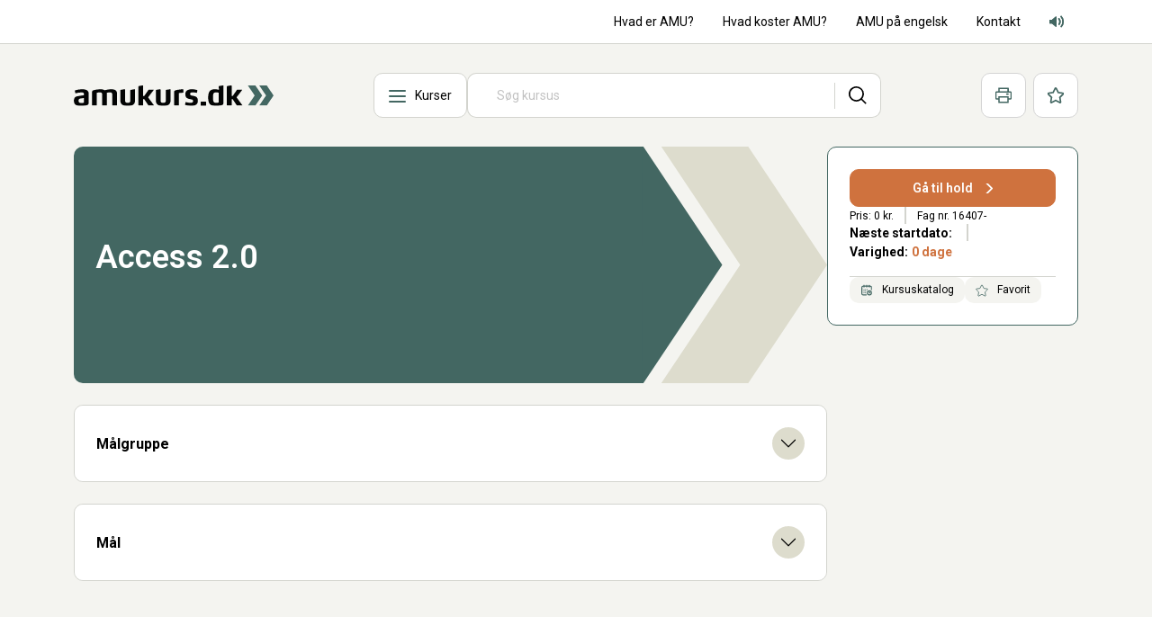

--- FILE ---
content_type: text/html; charset=utf-8
request_url: https://www.amukurs.dk/kurser/access-20-16407
body_size: 36200
content:



<!DOCTYPE html>
<html lang="da">
<head>

<title>Access 2.0 (16407-)</title>

<!-- Meta tags -->



    <meta charset="utf-8">
    <meta content="IE=edge,chrome=1' http-equiv='X-UA-Compatible">
    <meta content="width=device-width, initial-scale=1.0" name="viewport">

    


    <link rel="preconnect" href="//ajax.googleapis.com" />
    <link rel="preconnect" href="//fonts.googleapis.com" />
    <link rel="preconnect" href="//fonts.gstatic.com" />
    <link rel="preconnect" href="//www.googletagmanager.com" />
    <link rel="preconnect" href="//www.google-analytics.com" />
    <link rel="preconnect" href="//cdnjs.cloudflare.com" />

    <link rel="dns-prefetch" href="//ajax.googleapis.com" />
    <link rel="dns-prefetch" href="//fonts.googleapis.com" />
    <link rel="dns-prefetch" href="//fonts.gstatic.com" />
    <link rel="dns-prefetch" href="//www.googletagmanager.com" />
    <link rel="dns-prefetch" href="//www.google-analytics.com" />
    <link rel="dns-prefetch" href="//cdnjs.cloudflare.com" />

    <!-- Favicons -->
    <link rel="apple-touch-icon" sizes="180x180" href="/dist/favicons/apple-touch-icon.png">
    <link rel="icon" type="image/png" sizes="32x32" href="/dist/favicons/favicon-32x32.png">
    <link rel="icon" type="image/png" sizes="16x16" href="/dist/favicons/favicon-16x16.png">
    <link rel="manifest" href="/dist/favicons/site.webmanifest">
    <link rel="mask-icon" color="#3e3d33" href="/dist/favicons/safari-pinned-tab.svg">
    <link rel="shortcut icon" href="/dist/favicons/favicon.ico">
    <meta name="msapplication-TileColor" content="#3e3d33">
    <meta name="msapplication-TileImage" content="/dist/favicons/mstile-144x144.png">
    <meta name="msapplication-config" content="/dist/favicons/browserconfig.xml">
    <meta name="theme-color" content="#436762">

    


<!-- Start Structured Data -->
    <script type="application/ld+json">
        {"@context":"https://schema.org","@type":"Organization","potentialAction":{"@type":"SearchAction","target":"https://www.amukurs.dk/soeg?q={q}","query-input":"required name=q"},"url":"https://www.amukurs.dk","logo":"https://www.amukurs.dk/media/fhpjkh44/logo_sort_gron.svg"}
    </script>
<!-- End Structured Data -->

<meta name="twitter:card" content="summary_large_image">
<meta name="twitter:title" content="">
<meta name="twitter:description" content="">
<meta property="twitter:url" content="https://www.amukurs.dk/kurser/access-20-16407">

<meta property="og:type" content="website">
<meta property="og:site_name" content="">
<meta property="og:title" content="">
<meta property="og:description" content="">
<meta property="og:url" content="https://www.amukurs.dk/kurser/access-20-16407">

    

    <link rel="preload" as="style" onload="this.rel = 'stylesheet'" href="https://fonts.googleapis.com/css2?family=Roboto:wght@300;400;500;600;700&amp;display=swap" />
    <!-- Inline critical CSS -->

    <link rel="stylesheet" href="/dist/css/styles.min.css?v=mWEHvDdQKlTRk9g_AdqdChR5C8gWs4GeIkWQ4ixdQtw">

    <!-- WebP support -->
    <script>!function (e) { "use strict"; function s(s) { if (s) { var t = e.documentElement; t.classList ? t.classList.add("webp") : t.className += " webp", window.sessionStorage.setItem("webpSupport", !0) } } !function (e) { if (window.sessionStorage && window.sessionStorage.getItem("webpSupport")) s(!0); else { var t = new Image; t.onload = t.onerror = function () { e(2 === t.height) }, t.src = "[data-uri]" } }(s) }(document);</script>

    <!-- Cookie information-->
    <script id="CookieConsent" data-culture="da" type="text/javascript" src="https://policy.app.cookieinformation.com/uc.js"></script>


    <!-- Matomo -->
    <script>
        var waitForTrackerCount = 0;
        function matomoWaitForTracker() {
            if (typeof _paq === 'undefined') {
                if (waitForTrackerCount < 40) {
                    setTimeout(matomoWaitForTracker, 250);
                    waitForTrackerCount++;
                    return;
                }
            } else {
                window.addEventListener('CookieInformationConsentGiven', function (event) {
                    consentSet();
                });
            }
        }

        function consentSet() {
            if (CookieInformation.getConsentGivenFor('cookie_cat_statistic')) {
                _paq.push(['setCookieConsentGiven']);
                _paq.push(['setConsentGiven']);
            } else {
                _paq.push(['forgetCookieConsentGiven']);
                _paq.push(['forgetConsentGiven']);
            }
        }

        document.addEventListener('DOMContentLoaded', matomoWaitForTracker());

        var _paq = window._paq = window._paq || [];
                
        /* tracker methods like "setCustomDimension" should be called before "trackPageView" */
        _paq.push(['requireCookieConsent']);
        _paq.push(['trackPageView']);
        _paq.push(['enableLinkTracking']);

        (function() {
            var u="https://amukursdk.matomo.cloud/";
            _paq.push(['setTrackerUrl', u+'matomo.php']);
            _paq.push(['setSiteId', '1']);
            var d=document, g=d.createElement('script'), s=d.getElementsByTagName('script')[0];
            g.async=true; g.src='https://cdn.matomo.cloud/amukursdk.matomo.cloud/matomo.js'; s.parentNode.insertBefore(g,s);
        })();
    </script>
    <!-- End Matomo Code -->

</head>
<body class="course">


    <div id="app" data-recapctha-site-key="6LehWjgqAAAAADYVZhEH3BbgFD8Qo_71li6y-agn">
        

<div class="secondary-nav" id="home">
    <div class="container d-flex justify-content-center justify-content-md-between align-items-center">
            <div class="flex-wrap news-wheel">
                    <div class="news-wheel__item">
                    </div>
            </div>
        <ul class="navbar-nav" role="menubar" aria-label="Menu">
                    <li class="nav-item" role="presentation">
                        <a class="nav-link" href="/hvad-er-amu" role="menuitem" target="_self">Hvad er AMU?</a>
                    </li>
                    <li class="nav-item" role="presentation">
                        <a class="nav-link" href="/hvad-koster-amu" role="menuitem" target="_self">Hvad koster AMU?</a>
                    </li>
                    <li class="nav-item" role="presentation">
                        <a class="nav-link" href="/amu-paa-engelsk" role="menuitem" target="_self">AMU p&#xE5; engelsk</a>
                    </li>
                    <li class="nav-item" role="presentation">
                        <a class="nav-link" href="/kontakt" role="menuitem" target="_self">Kontakt</a>
                    </li>
            
            <li class="nav-item" role="presentation">
                <div class="nav-link">
                    <a href="https://www.borger.dk/hjaelp-og-vejledning/hvad-har-du-brug-for-hjaelp-til/borger-dk/teknisk-hjaelp/oplaesning-af-indhold" target="_blank" class="btn-reset btn-icon accessibility" title="Adgang for alle" data-matomo-category="Adgang for alle" data-matomo-action="Klik" data-matomo-name="Access 2.0 (16407-)">
                        <svg class="icon" viewBox="0 0 200 200" width="16" height="16"><use href="/dist/icons/icons.svg#adgangforalle_lyd" /></svg>
                        <span class="visually-hidden">Adgang for alle lyd</span>
                    </a>
                </div>
            </li>
        </ul>
    </div>
</div>

<header class="primary-nav sticky-top">
    
    <nav class="navbar navbar-desktop navbar-expand-lg ">
        <div class="container">
            <button class="navbar-toggler" type="button" data-bs-toggle="collapse" data-bs-target="#main_nav"
                aria-expanded="false" aria-label="Toggle navigation">
                <span class="navbar-toggler-icon"></span>
            </button>
                <a class="navbar-brand" href="/" title="" data-matomo-category="Logo" data-matomo-action="Gå til" data-matomo-name="Forside">
                    <img src="/media/fhpjkh44/logo_sort_gron.svg" alt="" class="img-fluid d-flex" width="222" height="30" />
                </a>
            <div class="collapse navbar-collapse" id="main_nav">
                    <div class="nav-search-wrapper">
                        <div id="mainMenuDropdown" data-menu-items-init-prop="[{&quot;expanded&quot;:false,&quot;title&quot;:&quot;Industri, mekanik, it og samarbejde&quot;,&quot;url&quot;:&quot;/brancher/industriens-amu-kurser&quot;,&quot;children&quot;:[{&quot;expanded&quot;:false,&quot;title&quot;:&quot;Generativ AI og Machine Learning&quot;,&quot;url&quot;:&quot;/brancher/industriens-amu-kurser/generativ-ai-og-machine-learning&quot;,&quot;children&quot;:[]},{&quot;expanded&quot;:false,&quot;title&quot;:&quot;Biler og andre transportmidler&quot;,&quot;url&quot;:&quot;/brancher/industriens-amu-kurser/biler-og-andre-transportmidler&quot;,&quot;children&quot;:[{&quot;expanded&quot;:false,&quot;title&quot;:&quot;Entrepren\u00F8r- og landbrugsmaskiner&quot;,&quot;url&quot;:&quot;/brancher/industriens-amu-kurser/biler-og-andre-transportmidler/entreprenoer-og-landbrugsmaskiner&quot;,&quot;children&quot;:[{&quot;expanded&quot;:false,&quot;title&quot;:&quot;Eftersyn og sikkerhed (off-road materiel)&quot;,&quot;url&quot;:&quot;/brancher/industriens-amu-kurser/biler-og-andre-transportmidler/entreprenoer-og-landbrugsmaskiner/eftersyn-og-sikkerhed-off-road-materiel&quot;,&quot;children&quot;:[{&quot;expanded&quot;:false,&quot;title&quot;:&quot;Lovpligtige syn og eftersyn&quot;,&quot;url&quot;:&quot;/brancher/industriens-amu-kurser/biler-og-andre-transportmidler/entreprenoer-og-landbrugsmaskiner/eftersyn-og-sikkerhed-off-road-materiel/lovpligtige-syn-og-eftersyn&quot;,&quot;children&quot;:[]},{&quot;expanded&quot;:false,&quot;title&quot;:&quot;\u00D8vrige kurser&quot;,&quot;url&quot;:&quot;/brancher/industriens-amu-kurser/biler-og-andre-transportmidler/entreprenoer-og-landbrugsmaskiner/eftersyn-og-sikkerhed-off-road-materiel/oevrige-kurser&quot;,&quot;children&quot;:[]}]},{&quot;expanded&quot;:false,&quot;title&quot;:&quot;Elektronik og hybridteknologi p\u00E5 off-road materiel&quot;,&quot;url&quot;:&quot;/brancher/industriens-amu-kurser/biler-og-andre-transportmidler/entreprenoer-og-landbrugsmaskiner/elektronik-og-hybridteknologi-paa-off-road-materiel&quot;,&quot;children&quot;:[{&quot;expanded&quot;:false,&quot;title&quot;:&quot;Elektronik p\u00E5 off-road materiel&quot;,&quot;url&quot;:&quot;/brancher/industriens-amu-kurser/biler-og-andre-transportmidler/entreprenoer-og-landbrugsmaskiner/elektronik-og-hybridteknologi-paa-off-road-materiel/elektronik-paa-off-road-materiel&quot;,&quot;children&quot;:[]},{&quot;expanded&quot;:false,&quot;title&quot;:&quot;El- og hybrid k\u00F8ret\u00F8jer (off-road)&quot;,&quot;url&quot;:&quot;/brancher/industriens-amu-kurser/biler-og-andre-transportmidler/entreprenoer-og-landbrugsmaskiner/elektronik-og-hybridteknologi-paa-off-road-materiel/el-og-hybrid-koeretoejer-off-road&quot;,&quot;children&quot;:[]}]},{&quot;expanded&quot;:false,&quot;title&quot;:&quot;Entrepren\u00F8rmaskiner&quot;,&quot;url&quot;:&quot;/brancher/industriens-amu-kurser/biler-og-andre-transportmidler/entreprenoer-og-landbrugsmaskiner/entreprenoermaskiner&quot;,&quot;children&quot;:[]},{&quot;expanded&quot;:false,&quot;title&quot;:&quot;Have- og parkmaskiner&quot;,&quot;url&quot;:&quot;/brancher/industriens-amu-kurser/biler-og-andre-transportmidler/entreprenoer-og-landbrugsmaskiner/have-og-parkmaskiner&quot;,&quot;children&quot;:[]},{&quot;expanded&quot;:false,&quot;title&quot;:&quot;Hydraulik p\u00E5 off-road materiel&quot;,&quot;url&quot;:&quot;/brancher/industriens-amu-kurser/biler-og-andre-transportmidler/entreprenoer-og-landbrugsmaskiner/hydraulik-paa-off-road-materiel&quot;,&quot;children&quot;:[{&quot;expanded&quot;:false,&quot;title&quot;:&quot;Hydraulik p\u00E5 off-road materiel&quot;,&quot;url&quot;:&quot;/brancher/industriens-amu-kurser/biler-og-andre-transportmidler/entreprenoer-og-landbrugsmaskiner/hydraulik-paa-off-road-materiel/hydraulik-paa-off-road-materiel&quot;,&quot;children&quot;:[]},{&quot;expanded&quot;:false,&quot;title&quot;:&quot;CETOP-kurser&quot;,&quot;url&quot;:&quot;/brancher/industriens-amu-kurser/biler-og-andre-transportmidler/entreprenoer-og-landbrugsmaskiner/hydraulik-paa-off-road-materiel/cetop-kurser&quot;,&quot;children&quot;:[]}]},{&quot;expanded&quot;:false,&quot;title&quot;:&quot;Landbrugsmaskiner&quot;,&quot;url&quot;:&quot;/brancher/industriens-amu-kurser/biler-og-andre-transportmidler/entreprenoer-og-landbrugsmaskiner/landbrugsmaskiner&quot;,&quot;children&quot;:[{&quot;expanded&quot;:false,&quot;title&quot;:&quot;Ballepresser&quot;,&quot;url&quot;:&quot;/brancher/industriens-amu-kurser/biler-og-andre-transportmidler/entreprenoer-og-landbrugsmaskiner/landbrugsmaskiner/ballepresser&quot;,&quot;children&quot;:[]},{&quot;expanded&quot;:false,&quot;title&quot;:&quot;Finsnitter&quot;,&quot;url&quot;:&quot;/brancher/industriens-amu-kurser/biler-og-andre-transportmidler/entreprenoer-og-landbrugsmaskiner/landbrugsmaskiner/finsnitter&quot;,&quot;children&quot;:[]},{&quot;expanded&quot;:false,&quot;title&quot;:&quot;Mejet\u00E6rsker&quot;,&quot;url&quot;:&quot;/brancher/industriens-amu-kurser/biler-og-andre-transportmidler/entreprenoer-og-landbrugsmaskiner/landbrugsmaskiner/mejetaersker&quot;,&quot;children&quot;:[]},{&quot;expanded&quot;:false,&quot;title&quot;:&quot;Traktor og p\u00E5h\u00E6ngsredskaber&quot;,&quot;url&quot;:&quot;/brancher/industriens-amu-kurser/biler-og-andre-transportmidler/entreprenoer-og-landbrugsmaskiner/landbrugsmaskiner/traktor-og-paahaengsredskaber&quot;,&quot;children&quot;:[{&quot;expanded&quot;:false,&quot;title&quot;:&quot;Enkle traktorer&quot;,&quot;url&quot;:&quot;/brancher/industriens-amu-kurser/biler-og-andre-transportmidler/entreprenoer-og-landbrugsmaskiner/landbrugsmaskiner/traktor-og-paahaengsredskaber/enkle-traktorer&quot;,&quot;children&quot;:[]},{&quot;expanded&quot;:false,&quot;title&quot;:&quot;Avancerede traktorer&quot;,&quot;url&quot;:&quot;/brancher/industriens-amu-kurser/biler-og-andre-transportmidler/entreprenoer-og-landbrugsmaskiner/landbrugsmaskiner/traktor-og-paahaengsredskaber/avancerede-traktorer&quot;,&quot;children&quot;:[]},{&quot;expanded&quot;:false,&quot;title&quot;:&quot;P\u00E5h\u00E6ngsredskaber/spr\u00F8jter&quot;,&quot;url&quot;:&quot;/brancher/industriens-amu-kurser/biler-og-andre-transportmidler/entreprenoer-og-landbrugsmaskiner/landbrugsmaskiner/traktor-og-paahaengsredskaber/paahaengsredskabersproejter&quot;,&quot;children&quot;:[]}]},{&quot;expanded&quot;:false,&quot;title&quot;:&quot;Autonome landbrugsmaskiner&quot;,&quot;url&quot;:&quot;/brancher/industriens-amu-kurser/biler-og-andre-transportmidler/entreprenoer-og-landbrugsmaskiner/landbrugsmaskiner/autonome-landbrugsmaskiner&quot;,&quot;children&quot;:[]}]},{&quot;expanded&quot;:false,&quot;title&quot;:&quot;Mindre off-road k\u00F8ret\u00F8jer (truck og ATV)&quot;,&quot;url&quot;:&quot;/brancher/industriens-amu-kurser/biler-og-andre-transportmidler/entreprenoer-og-landbrugsmaskiner/mindre-off-road-koeretoejer-truck-og-atv&quot;,&quot;children&quot;:[]},{&quot;expanded&quot;:false,&quot;title&quot;:&quot;Mobilkraner&quot;,&quot;url&quot;:&quot;/brancher/industriens-amu-kurser/biler-og-andre-transportmidler/entreprenoer-og-landbrugsmaskiner/mobilkraner&quot;,&quot;children&quot;:[]},{&quot;expanded&quot;:false,&quot;title&quot;:&quot;Motor og transmission&quot;,&quot;url&quot;:&quot;/brancher/industriens-amu-kurser/biler-og-andre-transportmidler/entreprenoer-og-landbrugsmaskiner/motor-og-transmission&quot;,&quot;children&quot;:[]},{&quot;expanded&quot;:false,&quot;title&quot;:&quot;Autostyring&quot;,&quot;url&quot;:&quot;/brancher/industriens-amu-kurser/biler-og-andre-transportmidler/entreprenoer-og-landbrugsmaskiner/autostyring&quot;,&quot;children&quot;:[]},{&quot;expanded&quot;:false,&quot;title&quot;:&quot;Emissionsneds\u00E6ttende systemer&quot;,&quot;url&quot;:&quot;/brancher/industriens-amu-kurser/biler-og-andre-transportmidler/entreprenoer-og-landbrugsmaskiner/emissionsnedsaettende-systemer&quot;,&quot;children&quot;:[]},{&quot;expanded&quot;:false,&quot;title&quot;:&quot;Komfortsystemer&quot;,&quot;url&quot;:&quot;/brancher/industriens-amu-kurser/biler-og-andre-transportmidler/entreprenoer-og-landbrugsmaskiner/komfortsystemer&quot;,&quot;children&quot;:[]},{&quot;expanded&quot;:false,&quot;title&quot;:&quot;Reparation af d\u00E6k&quot;,&quot;url&quot;:&quot;/brancher/industriens-amu-kurser/biler-og-andre-transportmidler/entreprenoer-og-landbrugsmaskiner/reparation-af-daek&quot;,&quot;children&quot;:[]},{&quot;expanded&quot;:false,&quot;title&quot;:&quot;\u00D8vrige landbrugsmaskiner&quot;,&quot;url&quot;:&quot;/brancher/industriens-amu-kurser/biler-og-andre-transportmidler/entreprenoer-og-landbrugsmaskiner/oevrige-landbrugsmaskiner&quot;,&quot;children&quot;:[]}]},{&quot;expanded&quot;:false,&quot;title&quot;:&quot;Cykler&quot;,&quot;url&quot;:&quot;/brancher/industriens-amu-kurser/biler-og-andre-transportmidler/cykler&quot;,&quot;children&quot;:[]},{&quot;expanded&quot;:false,&quot;title&quot;:&quot;Karrosseri&quot;,&quot;url&quot;:&quot;/brancher/industriens-amu-kurser/biler-og-andre-transportmidler/karrosseri&quot;,&quot;children&quot;:[{&quot;expanded&quot;:false,&quot;title&quot;:&quot;Analyse og dokumentation af skader&quot;,&quot;url&quot;:&quot;/brancher/industriens-amu-kurser/biler-og-andre-transportmidler/karrosseri/analyse-og-dokumentation-af-skader&quot;,&quot;children&quot;:[]},{&quot;expanded&quot;:false,&quot;title&quot;:&quot;El- og hybride k\u00F8ret\u00F8jer&quot;,&quot;url&quot;:&quot;/brancher/industriens-amu-kurser/biler-og-andre-transportmidler/karrosseri/el-og-hybride-koeretoejer&quot;,&quot;children&quot;:[]},{&quot;expanded&quot;:false,&quot;title&quot;:&quot;Fremstilling af karrosseridele&quot;,&quot;url&quot;:&quot;/brancher/industriens-amu-kurser/biler-og-andre-transportmidler/karrosseri/fremstilling-af-karrosseridele&quot;,&quot;children&quot;:[]},{&quot;expanded&quot;:false,&quot;title&quot;:&quot;Opretning og sammenf\u00F8jning&quot;,&quot;url&quot;:&quot;/brancher/industriens-amu-kurser/biler-og-andre-transportmidler/karrosseri/opretning-og-sammenfoejning&quot;,&quot;children&quot;:[]},{&quot;expanded&quot;:false,&quot;title&quot;:&quot;\u00D8vrige&quot;,&quot;url&quot;:&quot;/brancher/industriens-amu-kurser/biler-og-andre-transportmidler/karrosseri/oevrige&quot;,&quot;children&quot;:[]}]},{&quot;expanded&quot;:false,&quot;title&quot;:&quot;Motorcykler, scootere og knallerter&quot;,&quot;url&quot;:&quot;/brancher/industriens-amu-kurser/biler-og-andre-transportmidler/motorcykler-scootere-og-knallerter&quot;,&quot;children&quot;:[{&quot;expanded&quot;:false,&quot;title&quot;:&quot;Elmotorcykler og elscootere&quot;,&quot;url&quot;:&quot;/brancher/industriens-amu-kurser/biler-og-andre-transportmidler/motorcykler-scootere-og-knallerter/elmotorcykler-og-elscootere&quot;,&quot;children&quot;:[]},{&quot;expanded&quot;:false,&quot;title&quot;:&quot;Motorcykel&quot;,&quot;url&quot;:&quot;/brancher/industriens-amu-kurser/biler-og-andre-transportmidler/motorcykler-scootere-og-knallerter/motorcykel&quot;,&quot;children&quot;:[]}]},{&quot;expanded&quot;:false,&quot;title&quot;:&quot;Fly og helikopter&quot;,&quot;url&quot;:&quot;/brancher/industriens-amu-kurser/biler-og-andre-transportmidler/fly-og-helikopter&quot;,&quot;children&quot;:[{&quot;expanded&quot;:false,&quot;title&quot;:&quot;Aerodynamik, fysik, matematik og el-l\u00E6re&quot;,&quot;url&quot;:&quot;/brancher/industriens-amu-kurser/biler-og-andre-transportmidler/fly-og-helikopter/aerodynamik-fysik-matematik-og-el-laere&quot;,&quot;children&quot;:[]},{&quot;expanded&quot;:false,&quot;title&quot;:&quot;Elektronik og digitalteknik&quot;,&quot;url&quot;:&quot;/brancher/industriens-amu-kurser/biler-og-andre-transportmidler/fly-og-helikopter/elektronik-og-digitalteknik&quot;,&quot;children&quot;:[]},{&quot;expanded&quot;:false,&quot;title&quot;:&quot;Elfly og droner&quot;,&quot;url&quot;:&quot;/brancher/industriens-amu-kurser/biler-og-andre-transportmidler/fly-og-helikopter/elfly-og-droner&quot;,&quot;children&quot;:[]},{&quot;expanded&quot;:false,&quot;title&quot;:&quot;Flysystemer og instrumenter&quot;,&quot;url&quot;:&quot;/brancher/industriens-amu-kurser/biler-og-andre-transportmidler/fly-og-helikopter/flysystemer-og-instrumenter&quot;,&quot;children&quot;:[]},{&quot;expanded&quot;:false,&quot;title&quot;:&quot;Flytyper (airline og communter)&quot;,&quot;url&quot;:&quot;/brancher/industriens-amu-kurser/biler-og-andre-transportmidler/fly-og-helikopter/flytyper-airline-og-communter&quot;,&quot;children&quot;:[]},{&quot;expanded&quot;:false,&quot;title&quot;:&quot;Flyvedligehold&quot;,&quot;url&quot;:&quot;/brancher/industriens-amu-kurser/biler-og-andre-transportmidler/fly-og-helikopter/flyvedligehold&quot;,&quot;children&quot;:[]},{&quot;expanded&quot;:false,&quot;title&quot;:&quot;Flyreparation og materialel\u00E6re&quot;,&quot;url&quot;:&quot;/brancher/industriens-amu-kurser/biler-og-andre-transportmidler/fly-og-helikopter/flyreparation-og-materialelaere&quot;,&quot;children&quot;:[]},{&quot;expanded&quot;:false,&quot;title&quot;:&quot;Helikopter&quot;,&quot;url&quot;:&quot;/brancher/industriens-amu-kurser/biler-og-andre-transportmidler/fly-og-helikopter/helikopter&quot;,&quot;children&quot;:[]},{&quot;expanded&quot;:false,&quot;title&quot;:&quot;Lovgrundlag, sikkerhed og human factors&quot;,&quot;url&quot;:&quot;/brancher/industriens-amu-kurser/biler-og-andre-transportmidler/fly-og-helikopter/lovgrundlag-sikkerhed-og-human-factors&quot;,&quot;children&quot;:[]},{&quot;expanded&quot;:false,&quot;title&quot;:&quot;Motorer og propeller&quot;,&quot;url&quot;:&quot;/brancher/industriens-amu-kurser/biler-og-andre-transportmidler/fly-og-helikopter/motorer-og-propeller&quot;,&quot;children&quot;:[]}]},{&quot;expanded&quot;:false,&quot;title&quot;:&quot;Lastvogn og bus&quot;,&quot;url&quot;:&quot;/brancher/industriens-amu-kurser/biler-og-andre-transportmidler/lastvogn-og-bus&quot;,&quot;children&quot;:[]},{&quot;expanded&quot;:false,&quot;title&quot;:&quot;Bilsyn og autohj\u00E6lp&quot;,&quot;url&quot;:&quot;/brancher/industriens-amu-kurser/biler-og-andre-transportmidler/bilsyn-og-autohjaelp&quot;,&quot;children&quot;:[]},{&quot;expanded&quot;:false,&quot;title&quot;:&quot;Personvogn&quot;,&quot;url&quot;:&quot;/brancher/industriens-amu-kurser/biler-og-andre-transportmidler/personvogn&quot;,&quot;children&quot;:[{&quot;expanded&quot;:false,&quot;title&quot;:&quot;El-, hybrid-, gas-, og brintk\u00F8ret\u00F8jer&quot;,&quot;url&quot;:&quot;/brancher/industriens-amu-kurser/biler-og-andre-transportmidler/personvogn/el-hybrid-gas-og-brintkoeretoejer&quot;,&quot;children&quot;:[]},{&quot;expanded&quot;:false,&quot;title&quot;:&quot;Fejlfinding, kontrol og reparation&quot;,&quot;url&quot;:&quot;/brancher/industriens-amu-kurser/biler-og-andre-transportmidler/personvogn/fejlfinding-kontrol-og-reparation&quot;,&quot;children&quot;:[{&quot;expanded&quot;:false,&quot;title&quot;:&quot;Diagnose og grundl\u00E6ggende fejls\u00F8gning&quot;,&quot;url&quot;:&quot;/brancher/industriens-amu-kurser/biler-og-andre-transportmidler/personvogn/fejlfinding-kontrol-og-reparation/diagnose-og-grundlaeggende-fejlsoegning&quot;,&quot;children&quot;:[]},{&quot;expanded&quot;:false,&quot;title&quot;:&quot;M\u00E5leteknik og fejlfinding&quot;,&quot;url&quot;:&quot;/brancher/industriens-amu-kurser/biler-og-andre-transportmidler/personvogn/fejlfinding-kontrol-og-reparation/maaleteknik-og-fejlfinding&quot;,&quot;children&quot;:[]},{&quot;expanded&quot;:false,&quot;title&quot;:&quot;Motorstyring&quot;,&quot;url&quot;:&quot;/brancher/industriens-amu-kurser/biler-og-andre-transportmidler/personvogn/fejlfinding-kontrol-og-reparation/motorstyring&quot;,&quot;children&quot;:[]},{&quot;expanded&quot;:false,&quot;title&quot;:&quot;Indspr\u00F8jtningsanl\u00E6g&quot;,&quot;url&quot;:&quot;/brancher/industriens-amu-kurser/biler-og-andre-transportmidler/personvogn/fejlfinding-kontrol-og-reparation/indsproejtningsanlaeg&quot;,&quot;children&quot;:[]},{&quot;expanded&quot;:false,&quot;title&quot;:&quot;Emmissionssystemer&quot;,&quot;url&quot;:&quot;/brancher/industriens-amu-kurser/biler-og-andre-transportmidler/personvogn/fejlfinding-kontrol-og-reparation/emmissionssystemer&quot;,&quot;children&quot;:[]},{&quot;expanded&quot;:false,&quot;title&quot;:&quot;Gearkasser&quot;,&quot;url&quot;:&quot;/brancher/industriens-amu-kurser/biler-og-andre-transportmidler/personvogn/fejlfinding-kontrol-og-reparation/gearkasser&quot;,&quot;children&quot;:[]},{&quot;expanded&quot;:false,&quot;title&quot;:&quot;Hydraulik&quot;,&quot;url&quot;:&quot;/brancher/industriens-amu-kurser/biler-og-andre-transportmidler/personvogn/fejlfinding-kontrol-og-reparation/hydraulik&quot;,&quot;children&quot;:[]},{&quot;expanded&quot;:false,&quot;title&quot;:&quot;Netv\u00E6rks/BUS-systemer&quot;,&quot;url&quot;:&quot;/brancher/industriens-amu-kurser/biler-og-andre-transportmidler/personvogn/fejlfinding-kontrol-og-reparation/netvaerksbus-systemer&quot;,&quot;children&quot;:[]},{&quot;expanded&quot;:false,&quot;title&quot;:&quot;Bremse- og sikkerhedssystemer&quot;,&quot;url&quot;:&quot;/brancher/industriens-amu-kurser/biler-og-andre-transportmidler/personvogn/fejlfinding-kontrol-og-reparation/bremse-og-sikkerhedssystemer&quot;,&quot;children&quot;:[]},{&quot;expanded&quot;:false,&quot;title&quot;:&quot;Viske/vaskesystemer, lygter og navigation&quot;,&quot;url&quot;:&quot;/brancher/industriens-amu-kurser/biler-og-andre-transportmidler/personvogn/fejlfinding-kontrol-og-reparation/viskevaskesystemer-lygter-og-navigation&quot;,&quot;children&quot;:[]},{&quot;expanded&quot;:false,&quot;title&quot;:&quot;Undervogn, affjedring og d\u00E6k&quot;,&quot;url&quot;:&quot;/brancher/industriens-amu-kurser/biler-og-andre-transportmidler/personvogn/fejlfinding-kontrol-og-reparation/undervogn-affjedring-og-daek&quot;,&quot;children&quot;:[]},{&quot;expanded&quot;:false,&quot;title&quot;:&quot;Lak- og rudeskader&quot;,&quot;url&quot;:&quot;/brancher/industriens-amu-kurser/biler-og-andre-transportmidler/personvogn/fejlfinding-kontrol-og-reparation/lak-og-rudeskader&quot;,&quot;children&quot;:[]},{&quot;expanded&quot;:false,&quot;title&quot;:&quot;K\u00F8leanl\u00E6g&quot;,&quot;url&quot;:&quot;/brancher/industriens-amu-kurser/biler-og-andre-transportmidler/personvogn/fejlfinding-kontrol-og-reparation/koeleanlaeg&quot;,&quot;children&quot;:[]},{&quot;expanded&quot;:false,&quot;title&quot;:&quot;Klimaanl\u00E6g og komfortsystemer&quot;,&quot;url&quot;:&quot;/brancher/industriens-amu-kurser/biler-og-andre-transportmidler/personvogn/fejlfinding-kontrol-og-reparation/klimaanlaeg-og-komfortsystemer&quot;,&quot;children&quot;:[]}]},{&quot;expanded&quot;:false,&quot;title&quot;:&quot;Klarg\u00F8ring af k\u00F8ret\u00F8jer&quot;,&quot;url&quot;:&quot;/brancher/industriens-amu-kurser/biler-og-andre-transportmidler/personvogn/klargoering-af-koeretoejer&quot;,&quot;children&quot;:[]}]}]},{&quot;expanded&quot;:false,&quot;title&quot;:&quot;B\u00E6redygtighed og gr\u00F8n omstilling&quot;,&quot;url&quot;:&quot;/brancher/industriens-amu-kurser/baeredygtighed-og-groen-omstilling&quot;,&quot;children&quot;:[]},{&quot;expanded&quot;:false,&quot;title&quot;:&quot;Elektronik og hydraulik&quot;,&quot;url&quot;:&quot;/brancher/industriens-amu-kurser/elektronik-og-hydraulik&quot;,&quot;children&quot;:[{&quot;expanded&quot;:false,&quot;title&quot;:&quot;Elektronik og svagstr\u00F8m&quot;,&quot;url&quot;:&quot;/brancher/industriens-amu-kurser/elektronik-og-hydraulik/elektronik-og-svagstroem&quot;,&quot;children&quot;:[{&quot;expanded&quot;:false,&quot;title&quot;:&quot;Droneteknologi&quot;,&quot;url&quot;:&quot;/brancher/industriens-amu-kurser/elektronik-og-hydraulik/elektronik-og-svagstroem/droneteknologi&quot;,&quot;children&quot;:[]},{&quot;expanded&quot;:false,&quot;title&quot;:&quot;Elektronikapparater, kredsl\u00F8b og komponenter&quot;,&quot;url&quot;:&quot;/brancher/industriens-amu-kurser/elektronik-og-hydraulik/elektronik-og-svagstroem/elektronikapparater-kredsloeb-og-komponenter&quot;,&quot;children&quot;:[{&quot;expanded&quot;:false,&quot;title&quot;:&quot;Digitalteknik&quot;,&quot;url&quot;:&quot;/brancher/industriens-amu-kurser/elektronik-og-hydraulik/elektronik-og-svagstroem/elektronikapparater-kredsloeb-og-komponenter/digitalteknik&quot;,&quot;children&quot;:[]},{&quot;expanded&quot;:false,&quot;title&quot;:&quot;Forst\u00E6rkerteknik og transducere&quot;,&quot;url&quot;:&quot;/brancher/industriens-amu-kurser/elektronik-og-hydraulik/elektronik-og-svagstroem/elektronikapparater-kredsloeb-og-komponenter/forstaerkerteknik-og-transducere&quot;,&quot;children&quot;:[]},{&quot;expanded&quot;:false,&quot;title&quot;:&quot;Loddeteknik&quot;,&quot;url&quot;:&quot;/brancher/industriens-amu-kurser/elektronik-og-hydraulik/elektronik-og-svagstroem/elektronikapparater-kredsloeb-og-komponenter/loddeteknik&quot;,&quot;children&quot;:[]},{&quot;expanded&quot;:false,&quot;title&quot;:&quot;Mikroprocessorteknik&quot;,&quot;url&quot;:&quot;/brancher/industriens-amu-kurser/elektronik-og-hydraulik/elektronik-og-svagstroem/elektronikapparater-kredsloeb-og-komponenter/mikroprocessorteknik&quot;,&quot;children&quot;:[]},{&quot;expanded&quot;:false,&quot;title&quot;:&quot;M\u00E5leteknik&quot;,&quot;url&quot;:&quot;/brancher/industriens-amu-kurser/elektronik-og-hydraulik/elektronik-og-svagstroem/elektronikapparater-kredsloeb-og-komponenter/maaleteknik&quot;,&quot;children&quot;:[]},{&quot;expanded&quot;:false,&quot;title&quot;:&quot;Power supply&quot;,&quot;url&quot;:&quot;/brancher/industriens-amu-kurser/elektronik-og-hydraulik/elektronik-og-svagstroem/elektronikapparater-kredsloeb-og-komponenter/power-supply&quot;,&quot;children&quot;:[]},{&quot;expanded&quot;:false,&quot;title&quot;:&quot;Radio/TV teknik&quot;,&quot;url&quot;:&quot;/brancher/industriens-amu-kurser/elektronik-og-hydraulik/elektronik-og-svagstroem/elektronikapparater-kredsloeb-og-komponenter/radiotv-teknik&quot;,&quot;children&quot;:[]}]},{&quot;expanded&quot;:false,&quot;title&quot;:&quot;EMC-teknik og elektrisk st\u00F8jbek\u00E6mpelse&quot;,&quot;url&quot;:&quot;/brancher/industriens-amu-kurser/elektronik-og-hydraulik/elektronik-og-svagstroem/emc-teknik-og-elektrisk-stoejbekaempelse&quot;,&quot;children&quot;:[]},{&quot;expanded&quot;:false,&quot;title&quot;:&quot;HF-teknik&quot;,&quot;url&quot;:&quot;/brancher/industriens-amu-kurser/elektronik-og-hydraulik/elektronik-og-svagstroem/hf-teknik&quot;,&quot;children&quot;:[]},{&quot;expanded&quot;:false,&quot;title&quot;:&quot;Medico teknik&quot;,&quot;url&quot;:&quot;/brancher/industriens-amu-kurser/elektronik-og-hydraulik/elektronik-og-svagstroem/medico-teknik&quot;,&quot;children&quot;:[]},{&quot;expanded&quot;:false,&quot;title&quot;:&quot;Netv\u00E6rk: Opbygning og drift&quot;,&quot;url&quot;:&quot;/brancher/industriens-amu-kurser/elektronik-og-hydraulik/elektronik-og-svagstroem/netvaerk-opbygning-og-drift&quot;,&quot;children&quot;:[]},{&quot;expanded&quot;:false,&quot;title&quot;:&quot;Programmeringsteknik&quot;,&quot;url&quot;:&quot;/brancher/industriens-amu-kurser/elektronik-og-hydraulik/elektronik-og-svagstroem/programmeringsteknik&quot;,&quot;children&quot;:[]}]},{&quot;expanded&quot;:false,&quot;title&quot;:&quot;Elektronikproduktion&quot;,&quot;url&quot;:&quot;/brancher/industriens-amu-kurser/elektronik-og-hydraulik/elektronikproduktion&quot;,&quot;children&quot;:[{&quot;expanded&quot;:false,&quot;title&quot;:&quot;Grundl\u00E6ggende kurser elektronikproduktion&quot;,&quot;url&quot;:&quot;/brancher/industriens-amu-kurser/elektronik-og-hydraulik/elektronikproduktion/grundlaeggende-kurser-elektronikproduktion&quot;,&quot;children&quot;:[]},{&quot;expanded&quot;:false,&quot;title&quot;:&quot;Automatisk produktion&quot;,&quot;url&quot;:&quot;/brancher/industriens-amu-kurser/elektronik-og-hydraulik/elektronikproduktion/automatisk-produktion&quot;,&quot;children&quot;:[]},{&quot;expanded&quot;:false,&quot;title&quot;:&quot;Manuel produktion&quot;,&quot;url&quot;:&quot;/brancher/industriens-amu-kurser/elektronik-og-hydraulik/elektronikproduktion/manuel-produktion&quot;,&quot;children&quot;:[]},{&quot;expanded&quot;:false,&quot;title&quot;:&quot;Teknisk fejlfinding&quot;,&quot;url&quot;:&quot;/brancher/industriens-amu-kurser/elektronik-og-hydraulik/elektronikproduktion/teknisk-fejlfinding&quot;,&quot;children&quot;:[]},{&quot;expanded&quot;:false,&quot;title&quot;:&quot;Reparation&quot;,&quot;url&quot;:&quot;/brancher/industriens-amu-kurser/elektronik-og-hydraulik/elektronikproduktion/reparation&quot;,&quot;children&quot;:[]}]},{&quot;expanded&quot;:false,&quot;title&quot;:&quot;Hydraulik&quot;,&quot;url&quot;:&quot;/brancher/industriens-amu-kurser/elektronik-og-hydraulik/hydraulik&quot;,&quot;children&quot;:[]},{&quot;expanded&quot;:false,&quot;title&quot;:&quot;Elektronik&quot;,&quot;url&quot;:&quot;/brancher/industriens-amu-kurser/elektronik-og-hydraulik/elektronik&quot;,&quot;children&quot;:[]}]},{&quot;expanded&quot;:false,&quot;title&quot;:&quot;Energi og milj\u00F8&quot;,&quot;url&quot;:&quot;/brancher/industriens-amu-kurser/energi-og-miljoe&quot;,&quot;children&quot;:[{&quot;expanded&quot;:false,&quot;title&quot;:&quot;Gas, kedel og oliefyrsteknik&quot;,&quot;url&quot;:&quot;/brancher/industriens-amu-kurser/energi-og-miljoe/gas-kedel-og-oliefyrsteknik&quot;,&quot;children&quot;:[{&quot;expanded&quot;:false,&quot;title&quot;:&quot;Kedler&quot;,&quot;url&quot;:&quot;/brancher/industriens-amu-kurser/energi-og-miljoe/gas-kedel-og-oliefyrsteknik/kedler&quot;,&quot;children&quot;:[]},{&quot;expanded&quot;:false,&quot;title&quot;:&quot;Oliefyr&quot;,&quot;url&quot;:&quot;/brancher/industriens-amu-kurser/energi-og-miljoe/gas-kedel-og-oliefyrsteknik/oliefyr&quot;,&quot;children&quot;:[]}]},{&quot;expanded&quot;:false,&quot;title&quot;:&quot;K\u00F8le- og klimaanl\u00E6g&quot;,&quot;url&quot;:&quot;/brancher/industriens-amu-kurser/energi-og-miljoe/koele-og-klimaanlaeg&quot;,&quot;children&quot;:[{&quot;expanded&quot;:false,&quot;title&quot;:&quot;Andre kurser&quot;,&quot;url&quot;:&quot;/brancher/industriens-amu-kurser/energi-og-miljoe/koele-og-klimaanlaeg/andre-kurser&quot;,&quot;children&quot;:[]},{&quot;expanded&quot;:false,&quot;title&quot;:&quot;Ventilations- og klimaanl\u00E6g&quot;,&quot;url&quot;:&quot;/brancher/industriens-amu-kurser/energi-og-miljoe/koele-og-klimaanlaeg/ventilations-og-klimaanlaeg&quot;,&quot;children&quot;:[{&quot;expanded&quot;:false,&quot;title&quot;:&quot;Energioptimering, drift og fejlfinding&quot;,&quot;url&quot;:&quot;/brancher/industriens-amu-kurser/energi-og-miljoe/koele-og-klimaanlaeg/ventilations-og-klimaanlaeg/energioptimering-drift-og-fejlfinding&quot;,&quot;children&quot;:[]},{&quot;expanded&quot;:false,&quot;title&quot;:&quot;Klimatekniske m\u00E5linger&quot;,&quot;url&quot;:&quot;/brancher/industriens-amu-kurser/energi-og-miljoe/koele-og-klimaanlaeg/ventilations-og-klimaanlaeg/klimatekniske-maalinger&quot;,&quot;children&quot;:[]},{&quot;expanded&quot;:false,&quot;title&quot;:&quot;Dimensionering, indregulering og overv\u00E5gning&quot;,&quot;url&quot;:&quot;/brancher/industriens-amu-kurser/energi-og-miljoe/koele-og-klimaanlaeg/ventilations-og-klimaanlaeg/dimensionering-indregulering-og-overvaagning&quot;,&quot;children&quot;:[]},{&quot;expanded&quot;:false,&quot;title&quot;:&quot;VENT-ordning&quot;,&quot;url&quot;:&quot;/brancher/industriens-amu-kurser/energi-og-miljoe/koele-og-klimaanlaeg/ventilations-og-klimaanlaeg/vent-ordning&quot;,&quot;children&quot;:[]},{&quot;expanded&quot;:false,&quot;title&quot;:&quot;K\u00F8leanl\u00E6g p\u00E5 ventilations- og klimaanl\u00E6g&quot;,&quot;url&quot;:&quot;/brancher/industriens-amu-kurser/energi-og-miljoe/koele-og-klimaanlaeg/ventilations-og-klimaanlaeg/koeleanlaeg-paa-ventilations-og-klimaanlaeg&quot;,&quot;children&quot;:[]}]}]},{&quot;expanded&quot;:false,&quot;title&quot;:&quot;Vindm\u00F8lle&quot;,&quot;url&quot;:&quot;/brancher/industriens-amu-kurser/energi-og-miljoe/vindmoelle&quot;,&quot;children&quot;:[]},{&quot;expanded&quot;:false,&quot;title&quot;:&quot;Elforsyning&quot;,&quot;url&quot;:&quot;/brancher/industriens-amu-kurser/energi-og-miljoe/elforsyning&quot;,&quot;children&quot;:[{&quot;expanded&quot;:false,&quot;title&quot;:&quot;Operat\u00F8ropgaver i elforsyning&quot;,&quot;url&quot;:&quot;/brancher/industriens-amu-kurser/energi-og-miljoe/elforsyning/operatoeropgaver-i-elforsyning&quot;,&quot;children&quot;:[]},{&quot;expanded&quot;:false,&quot;title&quot;:&quot;Kobling&quot;,&quot;url&quot;:&quot;/brancher/industriens-amu-kurser/energi-og-miljoe/elforsyning/kobling&quot;,&quot;children&quot;:[]},{&quot;expanded&quot;:false,&quot;title&quot;:&quot;Kabelmontage&quot;,&quot;url&quot;:&quot;/brancher/industriens-amu-kurser/energi-og-miljoe/elforsyning/kabelmontage&quot;,&quot;children&quot;:[]},{&quot;expanded&quot;:false,&quot;title&quot;:&quot;Fejlfinding og servicering&quot;,&quot;url&quot;:&quot;/brancher/industriens-amu-kurser/energi-og-miljoe/elforsyning/fejlfinding-og-servicering&quot;,&quot;children&quot;:[]},{&quot;expanded&quot;:false,&quot;title&quot;:&quot;DSO og m\u00E5leteknik&quot;,&quot;url&quot;:&quot;/brancher/industriens-amu-kurser/energi-og-miljoe/elforsyning/dso-og-maaleteknik&quot;,&quot;children&quot;:[]},{&quot;expanded&quot;:false,&quot;title&quot;:&quot;Sikkerhed&quot;,&quot;url&quot;:&quot;/brancher/industriens-amu-kurser/energi-og-miljoe/elforsyning/sikkerhed&quot;,&quot;children&quot;:[]}]}]},{&quot;expanded&quot;:false,&quot;title&quot;:&quot;Jobrettet uddannelse&quot;,&quot;url&quot;:&quot;/brancher/industriens-amu-kurser/jobrettet-uddannelse&quot;,&quot;children&quot;:[{&quot;expanded&quot;:false,&quot;title&quot;:&quot;Industriel produktion&quot;,&quot;url&quot;:&quot;/brancher/industriens-amu-kurser/jobrettet-uddannelse/industriel-produktion&quot;,&quot;children&quot;:[]},{&quot;expanded&quot;:false,&quot;title&quot;:&quot;Jern, metal og auto&quot;,&quot;url&quot;:&quot;/brancher/industriens-amu-kurser/jobrettet-uddannelse/jern-metal-og-auto&quot;,&quot;children&quot;:[{&quot;expanded&quot;:false,&quot;title&quot;:&quot;Smede- og svejsteknik&quot;,&quot;url&quot;:&quot;/brancher/industriens-amu-kurser/jobrettet-uddannelse/jern-metal-og-auto/smede-og-svejsteknik&quot;,&quot;children&quot;:[]},{&quot;expanded&quot;:false,&quot;title&quot;:&quot;Biler og andre transportmidler&quot;,&quot;url&quot;:&quot;/brancher/industriens-amu-kurser/jobrettet-uddannelse/jern-metal-og-auto/biler-og-andre-transportmidler&quot;,&quot;children&quot;:[]},{&quot;expanded&quot;:false,&quot;title&quot;:&quot;Automatik&quot;,&quot;url&quot;:&quot;/brancher/industriens-amu-kurser/jobrettet-uddannelse/jern-metal-og-auto/automatik&quot;,&quot;children&quot;:[]},{&quot;expanded&quot;:false,&quot;title&quot;:&quot;Energi og klima&quot;,&quot;url&quot;:&quot;/brancher/industriens-amu-kurser/jobrettet-uddannelse/jern-metal-og-auto/energi-og-klima&quot;,&quot;children&quot;:[]},{&quot;expanded&quot;:false,&quot;title&quot;:&quot;Maskiner og v\u00E6rkt\u00F8j&quot;,&quot;url&quot;:&quot;/brancher/industriens-amu-kurser/jobrettet-uddannelse/jern-metal-og-auto/maskiner-og-vaerktoej&quot;,&quot;children&quot;:[]}]}]},{&quot;expanded&quot;:false,&quot;title&quot;:&quot;Lean og medarbejderudvikling&quot;,&quot;url&quot;:&quot;/brancher/industriens-amu-kurser/lean-og-medarbejderudvikling&quot;,&quot;children&quot;:[{&quot;expanded&quot;:false,&quot;title&quot;:&quot;Medarbejderudvikling&quot;,&quot;url&quot;:&quot;/brancher/industriens-amu-kurser/lean-og-medarbejderudvikling/medarbejderudvikling&quot;,&quot;children&quot;:[{&quot;expanded&quot;:false,&quot;title&quot;:&quot;Medarbejderudvikling&quot;,&quot;url&quot;:&quot;/brancher/industriens-amu-kurser/lean-og-medarbejderudvikling/medarbejderudvikling/medarbejderudvikling&quot;,&quot;children&quot;:[]},{&quot;expanded&quot;:false,&quot;title&quot;:&quot;Uddannelsesplanl\u00E6gning&quot;,&quot;url&quot;:&quot;/brancher/industriens-amu-kurser/lean-og-medarbejderudvikling/medarbejderudvikling/uddannelsesplanlaegning&quot;,&quot;children&quot;:[]}]},{&quot;expanded&quot;:false,&quot;title&quot;:&quot;Teamudvikling&quot;,&quot;url&quot;:&quot;/brancher/industriens-amu-kurser/lean-og-medarbejderudvikling/teamudvikling&quot;,&quot;children&quot;:[]},{&quot;expanded&quot;:false,&quot;title&quot;:&quot;Arbejdsmilj\u00F8 og sikkerhed&quot;,&quot;url&quot;:&quot;/brancher/industriens-amu-kurser/lean-og-medarbejderudvikling/arbejdsmiljoe-og-sikkerhed&quot;,&quot;children&quot;:[{&quot;expanded&quot;:false,&quot;title&quot;:&quot;Sikkerhed&quot;,&quot;url&quot;:&quot;/brancher/industriens-amu-kurser/lean-og-medarbejderudvikling/arbejdsmiljoe-og-sikkerhed/sikkerhed&quot;,&quot;children&quot;:[]},{&quot;expanded&quot;:false,&quot;title&quot;:&quot;Arbejdsmilj\u00F8 og sundhed&quot;,&quot;url&quot;:&quot;/brancher/industriens-amu-kurser/lean-og-medarbejderudvikling/arbejdsmiljoe-og-sikkerhed/arbejdsmiljoe-og-sundhed&quot;,&quot;children&quot;:[]}]},{&quot;expanded&quot;:false,&quot;title&quot;:&quot;Produktionsoptimering og Lean&quot;,&quot;url&quot;:&quot;/brancher/industriens-amu-kurser/lean-og-medarbejderudvikling/produktionsoptimering-og-lean&quot;,&quot;children&quot;:[{&quot;expanded&quot;:false,&quot;title&quot;:&quot;Kvalitet og styring&quot;,&quot;url&quot;:&quot;/brancher/industriens-amu-kurser/lean-og-medarbejderudvikling/produktionsoptimering-og-lean/kvalitet-og-styring&quot;,&quot;children&quot;:[]},{&quot;expanded&quot;:false,&quot;title&quot;:&quot;Produktionsoptimering&quot;,&quot;url&quot;:&quot;/brancher/industriens-amu-kurser/lean-og-medarbejderudvikling/produktionsoptimering-og-lean/produktionsoptimering&quot;,&quot;children&quot;:[]},{&quot;expanded&quot;:false,&quot;title&quot;:&quot;Lean og Six Sigma&quot;,&quot;url&quot;:&quot;/brancher/industriens-amu-kurser/lean-og-medarbejderudvikling/produktionsoptimering-og-lean/lean-og-six-sigma&quot;,&quot;children&quot;:[]}]}]},{&quot;expanded&quot;:false,&quot;title&quot;:&quot;Metal og maskinteknik&quot;,&quot;url&quot;:&quot;/brancher/industriens-amu-kurser/metal-og-maskinteknik&quot;,&quot;children&quot;:[{&quot;expanded&quot;:false,&quot;title&quot;:&quot;L\u00E5se og sikringsteknik&quot;,&quot;url&quot;:&quot;/brancher/industriens-amu-kurser/metal-og-maskinteknik/laase-og-sikringsteknik&quot;,&quot;children&quot;:[{&quot;expanded&quot;:false,&quot;title&quot;:&quot;Montage af sikringsenheder&quot;,&quot;url&quot;:&quot;/brancher/industriens-amu-kurser/metal-og-maskinteknik/laase-og-sikringsteknik/montage-af-sikringsenheder&quot;,&quot;children&quot;:[]},{&quot;expanded&quot;:false,&quot;title&quot;:&quot;Mekanisk indbrudssikring&quot;,&quot;url&quot;:&quot;/brancher/industriens-amu-kurser/metal-og-maskinteknik/laase-og-sikringsteknik/mekanisk-indbrudssikring&quot;,&quot;children&quot;:[]}]},{&quot;expanded&quot;:false,&quot;title&quot;:&quot;Overfladebehandling&quot;,&quot;url&quot;:&quot;/brancher/industriens-amu-kurser/metal-og-maskinteknik/overfladebehandling&quot;,&quot;children&quot;:[{&quot;expanded&quot;:false,&quot;title&quot;:&quot;Konstruktioner&quot;,&quot;url&quot;:&quot;/brancher/industriens-amu-kurser/metal-og-maskinteknik/overfladebehandling/konstruktioner&quot;,&quot;children&quot;:[{&quot;expanded&quot;:false,&quot;title&quot;:&quot;Forbehandling af konstruktioner&quot;,&quot;url&quot;:&quot;/brancher/industriens-amu-kurser/metal-og-maskinteknik/overfladebehandling/konstruktioner/forbehandling-af-konstruktioner&quot;,&quot;children&quot;:[]},{&quot;expanded&quot;:false,&quot;title&quot;:&quot;Overfladebehandling af konstruktioner&quot;,&quot;url&quot;:&quot;/brancher/industriens-amu-kurser/metal-og-maskinteknik/overfladebehandling/konstruktioner/overfladebehandling-af-konstruktioner&quot;,&quot;children&quot;:[]}]},{&quot;expanded&quot;:false,&quot;title&quot;:&quot;Komponenter&quot;,&quot;url&quot;:&quot;/brancher/industriens-amu-kurser/metal-og-maskinteknik/overfladebehandling/komponenter&quot;,&quot;children&quot;:[{&quot;expanded&quot;:false,&quot;title&quot;:&quot;Forbehandling af komponenter&quot;,&quot;url&quot;:&quot;/brancher/industriens-amu-kurser/metal-og-maskinteknik/overfladebehandling/komponenter/forbehandling-af-komponenter&quot;,&quot;children&quot;:[]},{&quot;expanded&quot;:false,&quot;title&quot;:&quot;Overfladebehandling af komponenter&quot;,&quot;url&quot;:&quot;/brancher/industriens-amu-kurser/metal-og-maskinteknik/overfladebehandling/komponenter/overfladebehandling-af-komponenter&quot;,&quot;children&quot;:[]}]}]},{&quot;expanded&quot;:false,&quot;title&quot;:&quot;Metalbearbejdning&quot;,&quot;url&quot;:&quot;/brancher/industriens-amu-kurser/metal-og-maskinteknik/metalbearbejdning&quot;,&quot;children&quot;:[{&quot;expanded&quot;:false,&quot;title&quot;:&quot;CAM&quot;,&quot;url&quot;:&quot;/brancher/industriens-amu-kurser/metal-og-maskinteknik/metalbearbejdning/cam&quot;,&quot;children&quot;:[]},{&quot;expanded&quot;:false,&quot;title&quot;:&quot;CNC-bearbejdning&quot;,&quot;url&quot;:&quot;/brancher/industriens-amu-kurser/metal-og-maskinteknik/metalbearbejdning/cnc-bearbejdning&quot;,&quot;children&quot;:[{&quot;expanded&quot;:false,&quot;title&quot;:&quot;CNC pladebearbejdning&quot;,&quot;url&quot;:&quot;/brancher/industriens-amu-kurser/metal-og-maskinteknik/metalbearbejdning/cnc-bearbejdning/cnc-pladebearbejdning&quot;,&quot;children&quot;:[]},{&quot;expanded&quot;:false,&quot;title&quot;:&quot;CNC drejning&quot;,&quot;url&quot;:&quot;/brancher/industriens-amu-kurser/metal-og-maskinteknik/metalbearbejdning/cnc-bearbejdning/cnc-drejning&quot;,&quot;children&quot;:[]},{&quot;expanded&quot;:false,&quot;title&quot;:&quot;CNC drejning C-akse&quot;,&quot;url&quot;:&quot;/brancher/industriens-amu-kurser/metal-og-maskinteknik/metalbearbejdning/cnc-bearbejdning/cnc-drejning-c-akse&quot;,&quot;children&quot;:[]},{&quot;expanded&quot;:false,&quot;title&quot;:&quot;CNC Fr\u00E6sning&quot;,&quot;url&quot;:&quot;/brancher/industriens-amu-kurser/metal-og-maskinteknik/metalbearbejdning/cnc-bearbejdning/cnc-fraesning&quot;,&quot;children&quot;:[]},{&quot;expanded&quot;:false,&quot;title&quot;:&quot;CNC fr\u00E6sning flerakse&quot;,&quot;url&quot;:&quot;/brancher/industriens-amu-kurser/metal-og-maskinteknik/metalbearbejdning/cnc-bearbejdning/cnc-fraesning-flerakse&quot;,&quot;children&quot;:[]},{&quot;expanded&quot;:false,&quot;title&quot;:&quot;CNC Fr\u00E6sning programdokumentation&quot;,&quot;url&quot;:&quot;/brancher/industriens-amu-kurser/metal-og-maskinteknik/metalbearbejdning/cnc-bearbejdning/cnc-fraesning-programdokumentation&quot;,&quot;children&quot;:[]},{&quot;expanded&quot;:false,&quot;title&quot;:&quot;CNC operat\u00F8r 1, betjening og overv\u00E5gning&quot;,&quot;url&quot;:&quot;/brancher/industriens-amu-kurser/metal-og-maskinteknik/metalbearbejdning/cnc-bearbejdning/cnc-operatoer-1-betjening-og-overvaagning&quot;,&quot;children&quot;:[]},{&quot;expanded&quot;:false,&quot;title&quot;:&quot;Intro til jern- og metalindustrien&quot;,&quot;url&quot;:&quot;/brancher/industriens-amu-kurser/metal-og-maskinteknik/metalbearbejdning/cnc-bearbejdning/intro-til-jern-og-metalindustrien&quot;,&quot;children&quot;:[]}]},{&quot;expanded&quot;:false,&quot;title&quot;:&quot;Emnetegning og CAD&quot;,&quot;url&quot;:&quot;/brancher/industriens-amu-kurser/metal-og-maskinteknik/metalbearbejdning/emnetegning-og-cad&quot;,&quot;children&quot;:[{&quot;expanded&quot;:false,&quot;title&quot;:&quot;Emnetegning grundl\u00E6ggende&quot;,&quot;url&quot;:&quot;/brancher/industriens-amu-kurser/metal-og-maskinteknik/metalbearbejdning/emnetegning-og-cad/emnetegning-grundlaeggende&quot;,&quot;children&quot;:[]},{&quot;expanded&quot;:false,&quot;title&quot;:&quot;GPS i emnetegninger&quot;,&quot;url&quot;:&quot;/brancher/industriens-amu-kurser/metal-og-maskinteknik/metalbearbejdning/emnetegning-og-cad/gps-i-emnetegninger&quot;,&quot;children&quot;:[]},{&quot;expanded&quot;:false,&quot;title&quot;:&quot;Emnetegning i CAD&quot;,&quot;url&quot;:&quot;/brancher/industriens-amu-kurser/metal-og-maskinteknik/metalbearbejdning/emnetegning-og-cad/emnetegning-i-cad&quot;,&quot;children&quot;:[]}]},{&quot;expanded&quot;:false,&quot;title&quot;:&quot;M\u00E5leteknik og SPC&quot;,&quot;url&quot;:&quot;/brancher/industriens-amu-kurser/metal-og-maskinteknik/metalbearbejdning/maaleteknik-og-spc&quot;,&quot;children&quot;:[{&quot;expanded&quot;:false,&quot;title&quot;:&quot;Intro til m\u00E5leteknik&quot;,&quot;url&quot;:&quot;/brancher/industriens-amu-kurser/metal-og-maskinteknik/metalbearbejdning/maaleteknik-og-spc/intro-til-maaleteknik&quot;,&quot;children&quot;:[]},{&quot;expanded&quot;:false,&quot;title&quot;:&quot;M\u00E5leteknisk dokumentation&quot;,&quot;url&quot;:&quot;/brancher/industriens-amu-kurser/metal-og-maskinteknik/metalbearbejdning/maaleteknik-og-spc/maaleteknisk-dokumentation&quot;,&quot;children&quot;:[]}]},{&quot;expanded&quot;:false,&quot;title&quot;:&quot;V\u00E6rkt\u00F8jsfremstilling&quot;,&quot;url&quot;:&quot;/brancher/industriens-amu-kurser/metal-og-maskinteknik/metalbearbejdning/vaerktoejsfremstilling&quot;,&quot;children&quot;:[{&quot;expanded&quot;:false,&quot;title&quot;:&quot;Generel v\u00E6rkt\u00F8jsteknik&quot;,&quot;url&quot;:&quot;/brancher/industriens-amu-kurser/metal-og-maskinteknik/metalbearbejdning/vaerktoejsfremstilling/generel-vaerktoejsteknik&quot;,&quot;children&quot;:[]},{&quot;expanded&quot;:false,&quot;title&quot;:&quot;Stansev\u00E6rkt\u00F8jer&quot;,&quot;url&quot;:&quot;/brancher/industriens-amu-kurser/metal-og-maskinteknik/metalbearbejdning/vaerktoejsfremstilling/stansevaerktoejer&quot;,&quot;children&quot;:[]},{&quot;expanded&quot;:false,&quot;title&quot;:&quot;Formv\u00E6rkt\u00F8jer&quot;,&quot;url&quot;:&quot;/brancher/industriens-amu-kurser/metal-og-maskinteknik/metalbearbejdning/vaerktoejsfremstilling/formvaerktoejer&quot;,&quot;children&quot;:[]},{&quot;expanded&quot;:false,&quot;title&quot;:&quot;St\u00F8bev\u00E6rkt\u00F8jer&quot;,&quot;url&quot;:&quot;/brancher/industriens-amu-kurser/metal-og-maskinteknik/metalbearbejdning/vaerktoejsfremstilling/stoebevaerktoejer&quot;,&quot;children&quot;:[]},{&quot;expanded&quot;:false,&quot;title&quot;:&quot;Sp\u00E5ntagning - v\u00E6rkt\u00F8jskomponenter&quot;,&quot;url&quot;:&quot;/brancher/industriens-amu-kurser/metal-og-maskinteknik/metalbearbejdning/vaerktoejsfremstilling/spaantagning-vaerktoejskomponenter&quot;,&quot;children&quot;:[]},{&quot;expanded&quot;:false,&quot;title&quot;:&quot;Gnistbearbejdning&quot;,&quot;url&quot;:&quot;/brancher/industriens-amu-kurser/metal-og-maskinteknik/metalbearbejdning/vaerktoejsfremstilling/gnistbearbejdning&quot;,&quot;children&quot;:[]}]},{&quot;expanded&quot;:false,&quot;title&quot;:&quot;3D print&quot;,&quot;url&quot;:&quot;/brancher/industriens-amu-kurser/metal-og-maskinteknik/metalbearbejdning/3d-print&quot;,&quot;children&quot;:[{&quot;expanded&quot;:false,&quot;title&quot;:&quot;3D print - additiv&quot;,&quot;url&quot;:&quot;/brancher/industriens-amu-kurser/metal-og-maskinteknik/metalbearbejdning/3d-print/3d-print-additiv&quot;,&quot;children&quot;:[]},{&quot;expanded&quot;:false,&quot;title&quot;:&quot;3D print&quot;,&quot;url&quot;:&quot;/brancher/industriens-amu-kurser/metal-og-maskinteknik/metalbearbejdning/3d-print/3d-print&quot;,&quot;children&quot;:[]}]}]},{&quot;expanded&quot;:false,&quot;title&quot;:&quot;Montage og produktion&quot;,&quot;url&quot;:&quot;/brancher/industriens-amu-kurser/metal-og-maskinteknik/montage-og-produktion&quot;,&quot;children&quot;:[{&quot;expanded&quot;:false,&quot;title&quot;:&quot;Offshore&quot;,&quot;url&quot;:&quot;/brancher/industriens-amu-kurser/metal-og-maskinteknik/montage-og-produktion/offshore&quot;,&quot;children&quot;:[]},{&quot;expanded&quot;:false,&quot;title&quot;:&quot;Montage&quot;,&quot;url&quot;:&quot;/brancher/industriens-amu-kurser/metal-og-maskinteknik/montage-og-produktion/montage&quot;,&quot;children&quot;:[]}]},{&quot;expanded&quot;:false,&quot;title&quot;:&quot;St\u00F8beri&quot;,&quot;url&quot;:&quot;/brancher/industriens-amu-kurser/metal-og-maskinteknik/stoeberi&quot;,&quot;children&quot;:[{&quot;expanded&quot;:false,&quot;title&quot;:&quot;Sikkerhed og genvinding af metaller&quot;,&quot;url&quot;:&quot;/brancher/industriens-amu-kurser/metal-og-maskinteknik/stoeberi/sikkerhed-og-genvinding-af-metaller&quot;,&quot;children&quot;:[]},{&quot;expanded&quot;:false,&quot;title&quot;:&quot;Model- og kernefremstilling&quot;,&quot;url&quot;:&quot;/brancher/industriens-amu-kurser/metal-og-maskinteknik/stoeberi/model-og-kernefremstilling&quot;,&quot;children&quot;:[]},{&quot;expanded&quot;:false,&quot;title&quot;:&quot;St\u00F8bning i permanente forme&quot;,&quot;url&quot;:&quot;/brancher/industriens-amu-kurser/metal-og-maskinteknik/stoeberi/stoebning-i-permanente-forme&quot;,&quot;children&quot;:[]},{&quot;expanded&quot;:false,&quot;title&quot;:&quot;St\u00F8bning i sandforme&quot;,&quot;url&quot;:&quot;/brancher/industriens-amu-kurser/metal-og-maskinteknik/stoeberi/stoebning-i-sandforme&quot;,&quot;children&quot;:[]},{&quot;expanded&quot;:false,&quot;title&quot;:&quot;Smelte/st\u00F8beprocesser&quot;,&quot;url&quot;:&quot;/brancher/industriens-amu-kurser/metal-og-maskinteknik/stoeberi/smeltestoebeprocesser&quot;,&quot;children&quot;:[]}]}]},{&quot;expanded&quot;:false,&quot;title&quot;:&quot;Netv\u00E6rk, servere og programmering&quot;,&quot;url&quot;:&quot;/brancher/industriens-amu-kurser/netvaerk-servere-og-programmering&quot;,&quot;children&quot;:[{&quot;expanded&quot;:false,&quot;title&quot;:&quot;It-Service&quot;,&quot;url&quot;:&quot;/brancher/industriens-amu-kurser/netvaerk-servere-og-programmering/it-service&quot;,&quot;children&quot;:[]},{&quot;expanded&quot;:false,&quot;title&quot;:&quot;Netv\u00E6rksadministration&quot;,&quot;url&quot;:&quot;/brancher/industriens-amu-kurser/netvaerk-servere-og-programmering/netvaerksadministration&quot;,&quot;children&quot;:[{&quot;expanded&quot;:false,&quot;title&quot;:&quot;Klientoperativsystemer&quot;,&quot;url&quot;:&quot;/brancher/industriens-amu-kurser/netvaerk-servere-og-programmering/netvaerksadministration/klientoperativsystemer&quot;,&quot;children&quot;:[]},{&quot;expanded&quot;:false,&quot;title&quot;:&quot;Netv\u00E6rksteknik&quot;,&quot;url&quot;:&quot;/brancher/industriens-amu-kurser/netvaerk-servere-og-programmering/netvaerksadministration/netvaerksteknik&quot;,&quot;children&quot;:[]}]},{&quot;expanded&quot;:false,&quot;title&quot;:&quot;Programmeringsteknik&quot;,&quot;url&quot;:&quot;/brancher/industriens-amu-kurser/netvaerk-servere-og-programmering/programmeringsteknik&quot;,&quot;children&quot;:[{&quot;expanded&quot;:false,&quot;title&quot;:&quot;Grundkursus i programmeringsteknik&quot;,&quot;url&quot;:&quot;/brancher/industriens-amu-kurser/netvaerk-servere-og-programmering/programmeringsteknik/grundkursus-i-programmeringsteknik&quot;,&quot;children&quot;:[]},{&quot;expanded&quot;:false,&quot;title&quot;:&quot;IoT/IIOT&quot;,&quot;url&quot;:&quot;/brancher/industriens-amu-kurser/netvaerk-servere-og-programmering/programmeringsteknik/iotiiot&quot;,&quot;children&quot;:[]},{&quot;expanded&quot;:false,&quot;title&quot;:&quot;Big Data&quot;,&quot;url&quot;:&quot;/brancher/industriens-amu-kurser/netvaerk-servere-og-programmering/programmeringsteknik/big-data&quot;,&quot;children&quot;:[]}]},{&quot;expanded&quot;:false,&quot;title&quot;:&quot;Serveradministration&quot;,&quot;url&quot;:&quot;/brancher/industriens-amu-kurser/netvaerk-servere-og-programmering/serveradministration&quot;,&quot;children&quot;:[]}]},{&quot;expanded&quot;:false,&quot;title&quot;:&quot;Plast&quot;,&quot;url&quot;:&quot;/brancher/industriens-amu-kurser/plast&quot;,&quot;children&quot;:[{&quot;expanded&quot;:false,&quot;title&quot;:&quot;Plastsvejsning&quot;,&quot;url&quot;:&quot;/brancher/industriens-amu-kurser/plast/plastsvejsning&quot;,&quot;children&quot;:[]},{&quot;expanded&quot;:false,&quot;title&quot;:&quot;Termoplast&quot;,&quot;url&quot;:&quot;/brancher/industriens-amu-kurser/plast/termoplast&quot;,&quot;children&quot;:[{&quot;expanded&quot;:false,&quot;title&quot;:&quot;Materialekendskab&quot;,&quot;url&quot;:&quot;/brancher/industriens-amu-kurser/plast/termoplast/materialekendskab&quot;,&quot;children&quot;:[]},{&quot;expanded&quot;:false,&quot;title&quot;:&quot;Spr\u00F8jtest\u00F8bning&quot;,&quot;url&quot;:&quot;/brancher/industriens-amu-kurser/plast/termoplast/sproejtestoebning&quot;,&quot;children&quot;:[]},{&quot;expanded&quot;:false,&quot;title&quot;:&quot;Ekstrudering&quot;,&quot;url&quot;:&quot;/brancher/industriens-amu-kurser/plast/termoplast/ekstrudering&quot;,&quot;children&quot;:[]},{&quot;expanded&quot;:false,&quot;title&quot;:&quot;Termoformning&quot;,&quot;url&quot;:&quot;/brancher/industriens-amu-kurser/plast/termoplast/termoformning&quot;,&quot;children&quot;:[]},{&quot;expanded&quot;:false,&quot;title&quot;:&quot;Automation og periferiudstyr&quot;,&quot;url&quot;:&quot;/brancher/industriens-amu-kurser/plast/termoplast/automation-og-periferiudstyr&quot;,&quot;children&quot;:[]}]},{&quot;expanded&quot;:false,&quot;title&quot;:&quot;H\u00E6rdeplast&quot;,&quot;url&quot;:&quot;/brancher/industriens-amu-kurser/plast/haerdeplast&quot;,&quot;children&quot;:[{&quot;expanded&quot;:false,&quot;title&quot;:&quot;Polyurethan&quot;,&quot;url&quot;:&quot;/brancher/industriens-amu-kurser/plast/haerdeplast/polyurethan&quot;,&quot;children&quot;:[]},{&quot;expanded&quot;:false,&quot;title&quot;:&quot;H\u00E6rdeplast kompositter&quot;,&quot;url&quot;:&quot;/brancher/industriens-amu-kurser/plast/haerdeplast/haerdeplast-kompositter&quot;,&quot;children&quot;:[]},{&quot;expanded&quot;:false,&quot;title&quot;:&quot;Reparation&quot;,&quot;url&quot;:&quot;/brancher/industriens-amu-kurser/plast/haerdeplast/reparation&quot;,&quot;children&quot;:[]},{&quot;expanded&quot;:false,&quot;title&quot;:&quot;Arbejdsmilj\u00F8&quot;,&quot;url&quot;:&quot;/brancher/industriens-amu-kurser/plast/haerdeplast/arbejdsmiljoe&quot;,&quot;children&quot;:[]}]}]},{&quot;expanded&quot;:false,&quot;title&quot;:&quot;Proces, medicinal og f\u00F8devarer&quot;,&quot;url&quot;:&quot;/brancher/industriens-amu-kurser/proces-medicinal-og-foedevarer&quot;,&quot;children&quot;:[{&quot;expanded&quot;:false,&quot;title&quot;:&quot;Procesindustri&quot;,&quot;url&quot;:&quot;/brancher/industriens-amu-kurser/proces-medicinal-og-foedevarer/procesindustri&quot;,&quot;children&quot;:[{&quot;expanded&quot;:false,&quot;title&quot;:&quot;Vedligehold&quot;,&quot;url&quot;:&quot;/brancher/industriens-amu-kurser/proces-medicinal-og-foedevarer/procesindustri/vedligehold&quot;,&quot;children&quot;:[]},{&quot;expanded&quot;:false,&quot;title&quot;:&quot;Produktion og produktionsudstyr&quot;,&quot;url&quot;:&quot;/brancher/industriens-amu-kurser/proces-medicinal-og-foedevarer/procesindustri/produktion-og-produktionsudstyr&quot;,&quot;children&quot;:[]},{&quot;expanded&quot;:false,&quot;title&quot;:&quot;Kemi og enhedsoperationer&quot;,&quot;url&quot;:&quot;/brancher/industriens-amu-kurser/proces-medicinal-og-foedevarer/procesindustri/kemi-og-enhedsoperationer&quot;,&quot;children&quot;:[]}]},{&quot;expanded&quot;:false,&quot;title&quot;:&quot;Medicinalindustri&quot;,&quot;url&quot;:&quot;/brancher/industriens-amu-kurser/proces-medicinal-og-foedevarer/medicinalindustri&quot;,&quot;children&quot;:[{&quot;expanded&quot;:false,&quot;title&quot;:&quot;Sterilarbejde og produktionshygiejne&quot;,&quot;url&quot;:&quot;/brancher/industriens-amu-kurser/proces-medicinal-og-foedevarer/medicinalindustri/sterilarbejde-og-produktionshygiejne&quot;,&quot;children&quot;:[]},{&quot;expanded&quot;:false,&quot;title&quot;:&quot;GMP&quot;,&quot;url&quot;:&quot;/brancher/industriens-amu-kurser/proces-medicinal-og-foedevarer/medicinalindustri/gmp&quot;,&quot;children&quot;:[]},{&quot;expanded&quot;:false,&quot;title&quot;:&quot;Kvalitetskontrol&quot;,&quot;url&quot;:&quot;/brancher/industriens-amu-kurser/proces-medicinal-og-foedevarer/medicinalindustri/kvalitetskontrol&quot;,&quot;children&quot;:[]},{&quot;expanded&quot;:false,&quot;title&quot;:&quot;Produktion&quot;,&quot;url&quot;:&quot;/brancher/industriens-amu-kurser/proces-medicinal-og-foedevarer/medicinalindustri/produktion&quot;,&quot;children&quot;:[]}]},{&quot;expanded&quot;:false,&quot;title&quot;:&quot;F\u00F8devareindustri&quot;,&quot;url&quot;:&quot;/brancher/industriens-amu-kurser/proces-medicinal-og-foedevarer/foedevareindustri&quot;,&quot;children&quot;:[{&quot;expanded&quot;:false,&quot;title&quot;:&quot;Hygiejne og HACCP&quot;,&quot;url&quot;:&quot;/brancher/industriens-amu-kurser/proces-medicinal-og-foedevarer/foedevareindustri/hygiejne-og-haccp&quot;,&quot;children&quot;:[]},{&quot;expanded&quot;:false,&quot;title&quot;:&quot;Produktion af f\u00F8devarer&quot;,&quot;url&quot;:&quot;/brancher/industriens-amu-kurser/proces-medicinal-og-foedevarer/foedevareindustri/produktion-af-foedevarer&quot;,&quot;children&quot;:[]},{&quot;expanded&quot;:false,&quot;title&quot;:&quot;Fiskeindustri&quot;,&quot;url&quot;:&quot;/brancher/industriens-amu-kurser/proces-medicinal-og-foedevarer/foedevareindustri/fiskeindustri&quot;,&quot;children&quot;:[]}]}]},{&quot;expanded&quot;:false,&quot;title&quot;:&quot;Robot, automatisering og industriel it&quot;,&quot;url&quot;:&quot;/brancher/industriens-amu-kurser/robot-automatisering-og-industriel-it&quot;,&quot;children&quot;:[{&quot;expanded&quot;:false,&quot;title&quot;:&quot;Automatisering&quot;,&quot;url&quot;:&quot;/brancher/industriens-amu-kurser/robot-automatisering-og-industriel-it/automatisering&quot;,&quot;children&quot;:[{&quot;expanded&quot;:false,&quot;title&quot;:&quot;Automatiske maskiner og anl\u00E6g fejlfinding&quot;,&quot;url&quot;:&quot;/brancher/industriens-amu-kurser/robot-automatisering-og-industriel-it/automatisering/automatiske-maskiner-og-anlaeg-fejlfinding&quot;,&quot;children&quot;:[]},{&quot;expanded&quot;:false,&quot;title&quot;:&quot;Automatiske anl\u00E6g \u00F8vrige og maskindirektivet&quot;,&quot;url&quot;:&quot;/brancher/industriens-amu-kurser/robot-automatisering-og-industriel-it/automatisering/automatiske-anlaeg-oevrige-og-maskindirektivet&quot;,&quot;children&quot;:[]},{&quot;expanded&quot;:false,&quot;title&quot;:&quot;PLC teknik automatiktekniske omr\u00E5de&quot;,&quot;url&quot;:&quot;/brancher/industriens-amu-kurser/robot-automatisering-og-industriel-it/automatisering/plc-teknik-automatiktekniske-omraade&quot;,&quot;children&quot;:[]},{&quot;expanded&quot;:false,&quot;title&quot;:&quot;Procesautomatik&quot;,&quot;url&quot;:&quot;/brancher/industriens-amu-kurser/robot-automatisering-og-industriel-it/automatisering/procesautomatik&quot;,&quot;children&quot;:[]},{&quot;expanded&quot;:false,&quot;title&quot;:&quot;Elevatorteknik&quot;,&quot;url&quot;:&quot;/brancher/industriens-amu-kurser/robot-automatisering-og-industriel-it/automatisering/elevatorteknik&quot;,&quot;children&quot;:[]},{&quot;expanded&quot;:false,&quot;title&quot;:&quot;Automationsnetv\u00E6rk&quot;,&quot;url&quot;:&quot;/brancher/industriens-amu-kurser/robot-automatisering-og-industriel-it/automatisering/automationsnetvaerk&quot;,&quot;children&quot;:[]},{&quot;expanded&quot;:false,&quot;title&quot;:&quot;Hydraulik og pneumatik&quot;,&quot;url&quot;:&quot;/brancher/industriens-amu-kurser/robot-automatisering-og-industriel-it/automatisering/hydraulik-og-pneumatik&quot;,&quot;children&quot;:[]},{&quot;expanded&quot;:false,&quot;title&quot;:&quot;Sikkerhed og el-sikkerhed&quot;,&quot;url&quot;:&quot;/brancher/industriens-amu-kurser/robot-automatisering-og-industriel-it/automatisering/sikkerhed-og-el-sikkerhed&quot;,&quot;children&quot;:[]},{&quot;expanded&quot;:false,&quot;title&quot;:&quot;Forebyggende vedligeholdelse&quot;,&quot;url&quot;:&quot;/brancher/industriens-amu-kurser/robot-automatisering-og-industriel-it/automatisering/forebyggende-vedligeholdelse&quot;,&quot;children&quot;:[]},{&quot;expanded&quot;:false,&quot;title&quot;:&quot;Mekatronik&quot;,&quot;url&quot;:&quot;/brancher/industriens-amu-kurser/robot-automatisering-og-industriel-it/automatisering/mekatronik&quot;,&quot;children&quot;:[]},{&quot;expanded&quot;:false,&quot;title&quot;:&quot;El-motorer og el&quot;,&quot;url&quot;:&quot;/brancher/industriens-amu-kurser/robot-automatisering-og-industriel-it/automatisering/el-motorer-og-el&quot;,&quot;children&quot;:[]},{&quot;expanded&quot;:false,&quot;title&quot;:&quot;Power elektronik&quot;,&quot;url&quot;:&quot;/brancher/industriens-amu-kurser/robot-automatisering-og-industriel-it/automatisering/power-elektronik&quot;,&quot;children&quot;:[]}]},{&quot;expanded&quot;:false,&quot;title&quot;:&quot;Robot&quot;,&quot;url&quot;:&quot;/brancher/industriens-amu-kurser/robot-automatisering-og-industriel-it/robot&quot;,&quot;children&quot;:[{&quot;expanded&quot;:false,&quot;title&quot;:&quot;Robot svejsning&quot;,&quot;url&quot;:&quot;/brancher/industriens-amu-kurser/robot-automatisering-og-industriel-it/robot/robot-svejsning&quot;,&quot;children&quot;:[]},{&quot;expanded&quot;:false,&quot;title&quot;:&quot;Robot teknik&quot;,&quot;url&quot;:&quot;/brancher/industriens-amu-kurser/robot-automatisering-og-industriel-it/robot/robot-teknik&quot;,&quot;children&quot;:[]}]},{&quot;expanded&quot;:false,&quot;title&quot;:&quot;Industriel IT&quot;,&quot;url&quot;:&quot;/brancher/industriens-amu-kurser/robot-automatisering-og-industriel-it/industriel-it&quot;,&quot;children&quot;:[{&quot;expanded&quot;:false,&quot;title&quot;:&quot;IT og digitalisering i produktionen&quot;,&quot;url&quot;:&quot;/brancher/industriens-amu-kurser/robot-automatisering-og-industriel-it/industriel-it/it-og-digitalisering-i-produktionen&quot;,&quot;children&quot;:[]}]},{&quot;expanded&quot;:false,&quot;title&quot;:&quot;Grundl\u00E6ggende automatik&quot;,&quot;url&quot;:&quot;/brancher/industriens-amu-kurser/robot-automatisering-og-industriel-it/grundlaeggende-automatik&quot;,&quot;children&quot;:[]},{&quot;expanded&quot;:false,&quot;title&quot;:&quot;Digitalisering i produktionen&quot;,&quot;url&quot;:&quot;/brancher/industriens-amu-kurser/robot-automatisering-og-industriel-it/digitalisering-i-produktionen&quot;,&quot;children&quot;:[{&quot;expanded&quot;:false,&quot;title&quot;:&quot;Digitalisering&quot;,&quot;url&quot;:&quot;/brancher/industriens-amu-kurser/robot-automatisering-og-industriel-it/digitalisering-i-produktionen/digitalisering&quot;,&quot;children&quot;:[]},{&quot;expanded&quot;:false,&quot;title&quot;:&quot;AR teknologi&quot;,&quot;url&quot;:&quot;/brancher/industriens-amu-kurser/robot-automatisering-og-industriel-it/digitalisering-i-produktionen/ar-teknologi&quot;,&quot;children&quot;:[]}]},{&quot;expanded&quot;:false,&quot;title&quot;:&quot;Robot elektronik&quot;,&quot;url&quot;:&quot;/brancher/industriens-amu-kurser/robot-automatisering-og-industriel-it/robot-elektronik&quot;,&quot;children&quot;:[]}]},{&quot;expanded&quot;:false,&quot;title&quot;:&quot;Smede- og svejseteknik&quot;,&quot;url&quot;:&quot;/brancher/industriens-amu-kurser/smede-og-svejseteknik&quot;,&quot;children&quot;:[{&quot;expanded&quot;:false,&quot;title&quot;:&quot;Smedeteknik&quot;,&quot;url&quot;:&quot;/brancher/industriens-amu-kurser/smede-og-svejseteknik/smedeteknik&quot;,&quot;children&quot;:[{&quot;expanded&quot;:false,&quot;title&quot;:&quot;CNC&quot;,&quot;url&quot;:&quot;/brancher/industriens-amu-kurser/smede-og-svejseteknik/smedeteknik/cnc&quot;,&quot;children&quot;:[]},{&quot;expanded&quot;:false,&quot;title&quot;:&quot;Arbejde i rustfast st\u00E5l&quot;,&quot;url&quot;:&quot;/brancher/industriens-amu-kurser/smede-og-svejseteknik/smedeteknik/arbejde-i-rustfast-staal&quot;,&quot;children&quot;:[]},{&quot;expanded&quot;:false,&quot;title&quot;:&quot;Sikkerhed&quot;,&quot;url&quot;:&quot;/brancher/industriens-amu-kurser/smede-og-svejseteknik/smedeteknik/sikkerhed&quot;,&quot;children&quot;:[]},{&quot;expanded&quot;:false,&quot;title&quot;:&quot;CAD/CAM og tegningsforst\u00E5else&quot;,&quot;url&quot;:&quot;/brancher/industriens-amu-kurser/smede-og-svejseteknik/smedeteknik/cadcam-og-tegningsforstaaelse&quot;,&quot;children&quot;:[]},{&quot;expanded&quot;:false,&quot;title&quot;:&quot;Vedligehold&quot;,&quot;url&quot;:&quot;/brancher/industriens-amu-kurser/smede-og-svejseteknik/smedeteknik/vedligehold&quot;,&quot;children&quot;:[]},{&quot;expanded&quot;:false,&quot;title&quot;:&quot;Indstrumentr\u00F8rl\u00E6gger&quot;,&quot;url&quot;:&quot;/brancher/industriens-amu-kurser/smede-og-svejseteknik/smedeteknik/indstrumentroerlaegger&quot;,&quot;children&quot;:[]},{&quot;expanded&quot;:false,&quot;title&quot;:&quot;Uorganisk kemi for smede&quot;,&quot;url&quot;:&quot;/brancher/industriens-amu-kurser/smede-og-svejseteknik/smedeteknik/uorganisk-kemi-for-smede&quot;,&quot;children&quot;:[]},{&quot;expanded&quot;:false,&quot;title&quot;:&quot;Motorkontrol og alarmsystemer&quot;,&quot;url&quot;:&quot;/brancher/industriens-amu-kurser/smede-og-svejseteknik/smedeteknik/motorkontrol-og-alarmsystemer&quot;,&quot;children&quot;:[]}]},{&quot;expanded&quot;:false,&quot;title&quot;:&quot;Svejseteknik&quot;,&quot;url&quot;:&quot;/brancher/industriens-amu-kurser/smede-og-svejseteknik/svejseteknik&quot;,&quot;children&quot;:[{&quot;expanded&quot;:false,&quot;title&quot;:&quot;Sikkerhed og introduktion til svejsning&quot;,&quot;url&quot;:&quot;/brancher/industriens-amu-kurser/smede-og-svejseteknik/svejseteknik/sikkerhed-og-introduktion-til-svejsning&quot;,&quot;children&quot;:[]},{&quot;expanded&quot;:false,&quot;title&quot;:&quot;MIG/MAG-svejsning&quot;,&quot;url&quot;:&quot;/brancher/industriens-amu-kurser/smede-og-svejseteknik/svejseteknik/migmag-svejsning&quot;,&quot;children&quot;:[{&quot;expanded&quot;:false,&quot;title&quot;:&quot;MAG-svejsning, Proces 135&quot;,&quot;url&quot;:&quot;/brancher/industriens-amu-kurser/smede-og-svejseteknik/svejseteknik/migmag-svejsning/mag-svejsning-proces-135&quot;,&quot;children&quot;:[]},{&quot;expanded&quot;:false,&quot;title&quot;:&quot;MAG-svejsning, Proces 136&quot;,&quot;url&quot;:&quot;/brancher/industriens-amu-kurser/smede-og-svejseteknik/svejseteknik/migmag-svejsning/mag-svejsning-proces-136&quot;,&quot;children&quot;:[]},{&quot;expanded&quot;:false,&quot;title&quot;:&quot;MAG-svejsning, rustfri, Proces 135 og 136&quot;,&quot;url&quot;:&quot;/brancher/industriens-amu-kurser/smede-og-svejseteknik/svejseteknik/migmag-svejsning/mag-svejsning-rustfri-proces-135-og-136&quot;,&quot;children&quot;:[]},{&quot;expanded&quot;:false,&quot;title&quot;:&quot;MIG-svejsning, aluminium, Proces 131&quot;,&quot;url&quot;:&quot;/brancher/industriens-amu-kurser/smede-og-svejseteknik/svejseteknik/migmag-svejsning/mig-svejsning-aluminium-proces-131&quot;,&quot;children&quot;:[]}]},{&quot;expanded&quot;:false,&quot;title&quot;:&quot;Robotsvejsning&quot;,&quot;url&quot;:&quot;/brancher/industriens-amu-kurser/smede-og-svejseteknik/svejseteknik/robotsvejsning&quot;,&quot;children&quot;:[]},{&quot;expanded&quot;:false,&quot;title&quot;:&quot;Gassvejsning, Proces 311&quot;,&quot;url&quot;:&quot;/brancher/industriens-amu-kurser/smede-og-svejseteknik/svejseteknik/gassvejsning-proces-311&quot;,&quot;children&quot;:[]},{&quot;expanded&quot;:false,&quot;title&quot;:&quot;TIG-svejsning&quot;,&quot;url&quot;:&quot;/brancher/industriens-amu-kurser/smede-og-svejseteknik/svejseteknik/tig-svejsning&quot;,&quot;children&quot;:[{&quot;expanded&quot;:false,&quot;title&quot;:&quot;TIG-svejsning, aluminium, Proces 141&quot;,&quot;url&quot;:&quot;/brancher/industriens-amu-kurser/smede-og-svejseteknik/svejseteknik/tig-svejsning/tig-svejsning-aluminium-proces-141&quot;,&quot;children&quot;:[]},{&quot;expanded&quot;:false,&quot;title&quot;:&quot;TIG-svejsning, rustfri, Proces 141&quot;,&quot;url&quot;:&quot;/brancher/industriens-amu-kurser/smede-og-svejseteknik/svejseteknik/tig-svejsning/tig-svejsning-rustfri-proces-141&quot;,&quot;children&quot;:[]},{&quot;expanded&quot;:false,&quot;title&quot;:&quot;TIG-svejsning, u/lavt legeret, Proces 141&quot;,&quot;url&quot;:&quot;/brancher/industriens-amu-kurser/smede-og-svejseteknik/svejseteknik/tig-svejsning/tig-svejsning-ulavt-legeret-proces-141&quot;,&quot;children&quot;:[]}]},{&quot;expanded&quot;:false,&quot;title&quot;:&quot;Lysbuesvejsning, Proces 111&quot;,&quot;url&quot;:&quot;/brancher/industriens-amu-kurser/smede-og-svejseteknik/svejseteknik/lysbuesvejsning-proces-111&quot;,&quot;children&quot;:[]},{&quot;expanded&quot;:false,&quot;title&quot;:&quot;Svejsning af fjernvarmer\u00F8r&quot;,&quot;url&quot;:&quot;/brancher/industriens-amu-kurser/smede-og-svejseteknik/svejseteknik/svejsning-af-fjernvarmeroer&quot;,&quot;children&quot;:[]}]}]},{&quot;expanded&quot;:false,&quot;title&quot;:&quot;Tr\u00E6 og m\u00F8bel&quot;,&quot;url&quot;:&quot;/brancher/industriens-amu-kurser/trae-og-moebel&quot;,&quot;children&quot;:[{&quot;expanded&quot;:false,&quot;title&quot;:&quot;Tr\u00E6ets v\u00E6kst og opsk\u00E6ringsformer&quot;,&quot;url&quot;:&quot;/brancher/industriens-amu-kurser/trae-og-moebel/traeets-vaekst-og-opskaeringsformer&quot;,&quot;children&quot;:[]},{&quot;expanded&quot;:false,&quot;title&quot;:&quot;Overfladebehandling&quot;,&quot;url&quot;:&quot;/brancher/industriens-amu-kurser/trae-og-moebel/overfladebehandling&quot;,&quot;children&quot;:[]},{&quot;expanded&quot;:false,&quot;title&quot;:&quot;Betjening af maskiner&quot;,&quot;url&quot;:&quot;/brancher/industriens-amu-kurser/trae-og-moebel/betjening-af-maskiner&quot;,&quot;children&quot;:[]},{&quot;expanded&quot;:false,&quot;title&quot;:&quot;CNC&quot;,&quot;url&quot;:&quot;/brancher/industriens-amu-kurser/trae-og-moebel/cnc&quot;,&quot;children&quot;:[]},{&quot;expanded&quot;:false,&quot;title&quot;:&quot;CAD&quot;,&quot;url&quot;:&quot;/brancher/industriens-amu-kurser/trae-og-moebel/cad&quot;,&quot;children&quot;:[]},{&quot;expanded&quot;:false,&quot;title&quot;:&quot;M\u00E5leteknik, tegning og beregning&quot;,&quot;url&quot;:&quot;/brancher/industriens-amu-kurser/trae-og-moebel/maaleteknik-tegning-og-beregning&quot;,&quot;children&quot;:[]},{&quot;expanded&quot;:false,&quot;title&quot;:&quot;Limteknik&quot;,&quot;url&quot;:&quot;/brancher/industriens-amu-kurser/trae-og-moebel/limteknik&quot;,&quot;children&quot;:[]},{&quot;expanded&quot;:false,&quot;title&quot;:&quot;M\u00F8bel- og bygningssamlinger&quot;,&quot;url&quot;:&quot;/brancher/industriens-amu-kurser/trae-og-moebel/moebel-og-bygningssamlinger&quot;,&quot;children&quot;:[]},{&quot;expanded&quot;:false,&quot;title&quot;:&quot;Montage&quot;,&quot;url&quot;:&quot;/brancher/industriens-amu-kurser/trae-og-moebel/montage&quot;,&quot;children&quot;:[]},{&quot;expanded&quot;:false,&quot;title&quot;:&quot;Renovering af \u00E6ldre m\u00F8bler&quot;,&quot;url&quot;:&quot;/brancher/industriens-amu-kurser/trae-og-moebel/renovering-af-aeldre-moebler&quot;,&quot;children&quot;:[]},{&quot;expanded&quot;:false,&quot;title&quot;:&quot;Fremstilling af orgler m.m.&quot;,&quot;url&quot;:&quot;/brancher/industriens-amu-kurser/trae-og-moebel/fremstilling-af-orgler-mm&quot;,&quot;children&quot;:[]},{&quot;expanded&quot;:false,&quot;title&quot;:&quot;Arbejdsmilj\u00F8&quot;,&quot;url&quot;:&quot;/brancher/industriens-amu-kurser/trae-og-moebel/arbejdsmiljoe&quot;,&quot;children&quot;:[]},{&quot;expanded&quot;:false,&quot;title&quot;:&quot;M\u00F8belpolstring, bundsystemer og syning af betr\u00E6k&quot;,&quot;url&quot;:&quot;/brancher/industriens-amu-kurser/trae-og-moebel/moebelpolstring-bundsystemer-og-syning-af-betraek&quot;,&quot;children&quot;:[]},{&quot;expanded&quot;:false,&quot;title&quot;:&quot;Gardiner&quot;,&quot;url&quot;:&quot;/brancher/industriens-amu-kurser/trae-og-moebel/gardiner&quot;,&quot;children&quot;:[]}]},{&quot;expanded&quot;:false,&quot;title&quot;:&quot;\u00D8vrige omr\u00E5der&quot;,&quot;url&quot;:&quot;/brancher/industriens-amu-kurser/oevrige-omraader&quot;,&quot;children&quot;:[{&quot;expanded&quot;:false,&quot;title&quot;:&quot;Maritime fag&quot;,&quot;url&quot;:&quot;/brancher/industriens-amu-kurser/oevrige-omraader/maritime-fag&quot;,&quot;children&quot;:[]},{&quot;expanded&quot;:false,&quot;title&quot;:&quot;Teknisk designer&quot;,&quot;url&quot;:&quot;/brancher/industriens-amu-kurser/oevrige-omraader/teknisk-designer&quot;,&quot;children&quot;:[{&quot;expanded&quot;:false,&quot;title&quot;:&quot;\u00D8vrige individuelle kurser&quot;,&quot;url&quot;:&quot;/brancher/industriens-amu-kurser/oevrige-omraader/teknisk-designer/oevrige-individuelle-kurser&quot;,&quot;children&quot;:[]}]},{&quot;expanded&quot;:false,&quot;title&quot;:&quot;Teater-, Event- og AV-branchen&quot;,&quot;url&quot;:&quot;/brancher/industriens-amu-kurser/oevrige-omraader/teater-event-og-av-branchen&quot;,&quot;children&quot;:[{&quot;expanded&quot;:false,&quot;title&quot;:&quot;Sceneteknik og publikumsfaciliteter&quot;,&quot;url&quot;:&quot;/brancher/industriens-amu-kurser/oevrige-omraader/teater-event-og-av-branchen/sceneteknik-og-publikumsfaciliteter&quot;,&quot;children&quot;:[{&quot;expanded&quot;:false,&quot;title&quot;:&quot;Erhvervsklatring&quot;,&quot;url&quot;:&quot;/brancher/industriens-amu-kurser/oevrige-omraader/teater-event-og-av-branchen/sceneteknik-og-publikumsfaciliteter/erhvervsklatring&quot;,&quot;children&quot;:[]},{&quot;expanded&quot;:false,&quot;title&quot;:&quot;Eventrigning&quot;,&quot;url&quot;:&quot;/brancher/industriens-amu-kurser/oevrige-omraader/teater-event-og-av-branchen/sceneteknik-og-publikumsfaciliteter/eventrigning&quot;,&quot;children&quot;:[]},{&quot;expanded&quot;:false,&quot;title&quot;:&quot;Sikkerhed&quot;,&quot;url&quot;:&quot;/brancher/industriens-amu-kurser/oevrige-omraader/teater-event-og-av-branchen/sceneteknik-og-publikumsfaciliteter/sikkerhed&quot;,&quot;children&quot;:[]},{&quot;expanded&quot;:false,&quot;title&quot;:&quot;Eventlys&quot;,&quot;url&quot;:&quot;/brancher/industriens-amu-kurser/oevrige-omraader/teater-event-og-av-branchen/sceneteknik-og-publikumsfaciliteter/eventlys&quot;,&quot;children&quot;:[]},{&quot;expanded&quot;:false,&quot;title&quot;:&quot;Lys og AV-anl\u00E6g&quot;,&quot;url&quot;:&quot;/brancher/industriens-amu-kurser/oevrige-omraader/teater-event-og-av-branchen/sceneteknik-og-publikumsfaciliteter/lys-og-av-anlaeg&quot;,&quot;children&quot;:[]},{&quot;expanded&quot;:false,&quot;title&quot;:&quot;Lydanl\u00E6g&quot;,&quot;url&quot;:&quot;/brancher/industriens-amu-kurser/oevrige-omraader/teater-event-og-av-branchen/sceneteknik-og-publikumsfaciliteter/lydanlaeg&quot;,&quot;children&quot;:[]},{&quot;expanded&quot;:false,&quot;title&quot;:&quot;Eventlysdesign&quot;,&quot;url&quot;:&quot;/brancher/industriens-amu-kurser/oevrige-omraader/teater-event-og-av-branchen/sceneteknik-og-publikumsfaciliteter/eventlysdesign&quot;,&quot;children&quot;:[]},{&quot;expanded&quot;:false,&quot;title&quot;:&quot;Eventlys vedligehold&quot;,&quot;url&quot;:&quot;/brancher/industriens-amu-kurser/oevrige-omraader/teater-event-og-av-branchen/sceneteknik-og-publikumsfaciliteter/eventlys-vedligehold&quot;,&quot;children&quot;:[]},{&quot;expanded&quot;:false,&quot;title&quot;:&quot;Lysdesign&quot;,&quot;url&quot;:&quot;/brancher/industriens-amu-kurser/oevrige-omraader/teater-event-og-av-branchen/sceneteknik-og-publikumsfaciliteter/lysdesign&quot;,&quot;children&quot;:[]},{&quot;expanded&quot;:false,&quot;title&quot;:&quot;Lydanl\u00E6g vedligehold&quot;,&quot;url&quot;:&quot;/brancher/industriens-amu-kurser/oevrige-omraader/teater-event-og-av-branchen/sceneteknik-og-publikumsfaciliteter/lydanlaeg-vedligehold&quot;,&quot;children&quot;:[]}]}]},{&quot;expanded&quot;:false,&quot;title&quot;:&quot;Guld-, s\u00F8lv og \u00E6delsmed&quot;,&quot;url&quot;:&quot;/brancher/industriens-amu-kurser/oevrige-omraader/guld-soelv-og-aedelsmed&quot;,&quot;children&quot;:[{&quot;expanded&quot;:false,&quot;title&quot;:&quot;Guld- og S\u00F8lv&quot;,&quot;url&quot;:&quot;/brancher/industriens-amu-kurser/oevrige-omraader/guld-soelv-og-aedelsmed/guld-og-soelv&quot;,&quot;children&quot;:[{&quot;expanded&quot;:false,&quot;title&quot;:&quot;Guld&quot;,&quot;url&quot;:&quot;/brancher/industriens-amu-kurser/oevrige-omraader/guld-soelv-og-aedelsmed/guld-og-soelv/guld&quot;,&quot;children&quot;:[]},{&quot;expanded&quot;:false,&quot;title&quot;:&quot;S\u00F8lv&quot;,&quot;url&quot;:&quot;/brancher/industriens-amu-kurser/oevrige-omraader/guld-soelv-og-aedelsmed/guld-og-soelv/soelv&quot;,&quot;children&quot;:[]},{&quot;expanded&quot;:false,&quot;title&quot;:&quot;Guld- og S\u00F8lv&quot;,&quot;url&quot;:&quot;/brancher/industriens-amu-kurser/oevrige-omraader/guld-soelv-og-aedelsmed/guld-og-soelv/guld-og-soelv&quot;,&quot;children&quot;:[]},{&quot;expanded&quot;:false,&quot;title&quot;:&quot;Guldsmedeteknik&quot;,&quot;url&quot;:&quot;/brancher/industriens-amu-kurser/oevrige-omraader/guld-soelv-og-aedelsmed/guld-og-soelv/guldsmedeteknik&quot;,&quot;children&quot;:[]},{&quot;expanded&quot;:false,&quot;title&quot;:&quot;S\u00F8lvsmedeteknik&quot;,&quot;url&quot;:&quot;/brancher/industriens-amu-kurser/oevrige-omraader/guld-soelv-og-aedelsmed/guld-og-soelv/soelvsmedeteknik&quot;,&quot;children&quot;:[]}]},{&quot;expanded&quot;:false,&quot;title&quot;:&quot;\u00C6delsten&quot;,&quot;url&quot;:&quot;/brancher/industriens-amu-kurser/oevrige-omraader/guld-soelv-og-aedelsmed/aedelsten&quot;,&quot;children&quot;:[{&quot;expanded&quot;:false,&quot;title&quot;:&quot;Fatning&quot;,&quot;url&quot;:&quot;/brancher/industriens-amu-kurser/oevrige-omraader/guld-soelv-og-aedelsmed/aedelsten/fatning&quot;,&quot;children&quot;:[]},{&quot;expanded&quot;:false,&quot;title&quot;:&quot;\u00C6delsten&quot;,&quot;url&quot;:&quot;/brancher/industriens-amu-kurser/oevrige-omraader/guld-soelv-og-aedelsmed/aedelsten/aedelsten&quot;,&quot;children&quot;:[]}]},{&quot;expanded&quot;:false,&quot;title&quot;:&quot;Forretningsservice&quot;,&quot;url&quot;:&quot;/brancher/industriens-amu-kurser/oevrige-omraader/guld-soelv-og-aedelsmed/forretningsservice&quot;,&quot;children&quot;:[]}]},{&quot;expanded&quot;:false,&quot;title&quot;:&quot;Fremstilling af bekl\u00E6dning og tekstiler&quot;,&quot;url&quot;:&quot;/brancher/industriens-amu-kurser/oevrige-omraader/fremstilling-af-beklaedning-og-tekstiler&quot;,&quot;children&quot;:[{&quot;expanded&quot;:false,&quot;title&quot;:&quot;Arbejdstegninger til bekl\u00E6dning&quot;,&quot;url&quot;:&quot;/brancher/industriens-amu-kurser/oevrige-omraader/fremstilling-af-beklaedning-og-tekstiler/arbejdstegninger-til-beklaedning&quot;,&quot;children&quot;:[]},{&quot;expanded&quot;:false,&quot;title&quot;:&quot;B\u00E6redygtighed - bekl\u00E6dning og tekstiler&quot;,&quot;url&quot;:&quot;/brancher/industriens-amu-kurser/oevrige-omraader/fremstilling-af-beklaedning-og-tekstiler/baeredygtighed-beklaedning-og-tekstiler&quot;,&quot;children&quot;:[]},{&quot;expanded&quot;:false,&quot;title&quot;:&quot;Pr\u00F8vning og m\u00E6rkning af tekstiler&quot;,&quot;url&quot;:&quot;/brancher/industriens-amu-kurser/oevrige-omraader/fremstilling-af-beklaedning-og-tekstiler/proevning-og-maerkning-af-tekstiler&quot;,&quot;children&quot;:[]},{&quot;expanded&quot;:false,&quot;title&quot;:&quot;Reparation af arbejdst\u00F8j&quot;,&quot;url&quot;:&quot;/brancher/industriens-amu-kurser/oevrige-omraader/fremstilling-af-beklaedning-og-tekstiler/reparation-af-arbejdstoej&quot;,&quot;children&quot;:[]},{&quot;expanded&quot;:false,&quot;title&quot;:&quot;Skr\u00E6dderi&quot;,&quot;url&quot;:&quot;/brancher/industriens-amu-kurser/oevrige-omraader/fremstilling-af-beklaedning-og-tekstiler/skraedderi&quot;,&quot;children&quot;:[]}]},{&quot;expanded&quot;:false,&quot;title&quot;:&quot;Offshore&quot;,&quot;url&quot;:&quot;/brancher/industriens-amu-kurser/oevrige-omraader/offshore&quot;,&quot;children&quot;:[]},{&quot;expanded&quot;:false,&quot;title&quot;:&quot;Ladestandere&quot;,&quot;url&quot;:&quot;/brancher/industriens-amu-kurser/oevrige-omraader/ladestandere&quot;,&quot;children&quot;:[]},{&quot;expanded&quot;:false,&quot;title&quot;:&quot;Gadebelysning&quot;,&quot;url&quot;:&quot;/brancher/industriens-amu-kurser/oevrige-omraader/gadebelysning&quot;,&quot;children&quot;:[]},{&quot;expanded&quot;:false,&quot;title&quot;:&quot;Kran og anhugning&quot;,&quot;url&quot;:&quot;/brancher/industriens-amu-kurser/oevrige-omraader/kran-og-anhugning&quot;,&quot;children&quot;:[]}]}]},{&quot;expanded&quot;:false,&quot;title&quot;:&quot;Handel, Administration, Kommunikation \u0026 Ledelse&quot;,&quot;url&quot;:&quot;/brancher/handel-administration-kommunikation-og-ledelse&quot;,&quot;children&quot;:[{&quot;expanded&quot;:false,&quot;title&quot;:&quot;B\u00E6redygtighed og gr\u00F8n omstilling&quot;,&quot;url&quot;:&quot;/brancher/handel-administration-kommunikation-og-ledelse/baeredygtighed-og-groen-omstilling&quot;,&quot;children&quot;:[{&quot;expanded&quot;:false,&quot;title&quot;:&quot;Nye kurser inden for b\u00E6redygtighed&quot;,&quot;url&quot;:&quot;/brancher/handel-administration-kommunikation-og-ledelse/baeredygtighed-og-groen-omstilling/nye-kurser-inden-for-baeredygtighed&quot;,&quot;children&quot;:[]},{&quot;expanded&quot;:false,&quot;title&quot;:&quot;B\u00E6redygtighed - administration&quot;,&quot;url&quot;:&quot;/brancher/handel-administration-kommunikation-og-ledelse/baeredygtighed-og-groen-omstilling/baeredygtighed-administration&quot;,&quot;children&quot;:[{&quot;expanded&quot;:false,&quot;title&quot;:&quot;Se kurser m\u00E5lrettet kompetencer i b\u00E6redygtighed&quot;,&quot;url&quot;:&quot;/brancher/handel-administration-kommunikation-og-ledelse/baeredygtighed-og-groen-omstilling/baeredygtighed-administration/se-kurser-maalrettet-kompetencer-i-baeredygtighed&quot;,&quot;children&quot;:[]},{&quot;expanded&quot;:false,&quot;title&quot;:&quot;Se kurser hvor kompetencer i b\u00E6redygtighed er indt\u00E6nkt eller indg\u00E5r&quot;,&quot;url&quot;:&quot;/brancher/handel-administration-kommunikation-og-ledelse/baeredygtighed-og-groen-omstilling/baeredygtighed-administration/se-kurser-hvor-kompetencer-i-baeredygtighed-er-indtaenkt-eller-indgaar&quot;,&quot;children&quot;:[]}]},{&quot;expanded&quot;:false,&quot;title&quot;:&quot;B\u00E6redygtighed - B2B-handel&quot;,&quot;url&quot;:&quot;/brancher/handel-administration-kommunikation-og-ledelse/baeredygtighed-og-groen-omstilling/baeredygtighed-b2b-handel&quot;,&quot;children&quot;:[]},{&quot;expanded&quot;:false,&quot;title&quot;:&quot;B\u00E6redygtighed - detailhandel&quot;,&quot;url&quot;:&quot;/brancher/handel-administration-kommunikation-og-ledelse/baeredygtighed-og-groen-omstilling/baeredygtighed-detailhandel&quot;,&quot;children&quot;:[]},{&quot;expanded&quot;:false,&quot;title&quot;:&quot;B\u00E6redygtighed - ledelse&quot;,&quot;url&quot;:&quot;/brancher/handel-administration-kommunikation-og-ledelse/baeredygtighed-og-groen-omstilling/baeredygtighed-ledelse&quot;,&quot;children&quot;:[]},{&quot;expanded&quot;:false,&quot;title&quot;:&quot;B\u00E6redygtighed - medie og kommunikation&quot;,&quot;url&quot;:&quot;/brancher/handel-administration-kommunikation-og-ledelse/baeredygtighed-og-groen-omstilling/baeredygtighed-medie-og-kommunikation&quot;,&quot;children&quot;:[]},{&quot;expanded&quot;:false,&quot;title&quot;:&quot;B\u00E6redygtighed - stat, region og kommune&quot;,&quot;url&quot;:&quot;/brancher/handel-administration-kommunikation-og-ledelse/baeredygtighed-og-groen-omstilling/baeredygtighed-stat-region-og-kommune&quot;,&quot;children&quot;:[]},{&quot;expanded&quot;:false,&quot;title&quot;:&quot;B\u00E6redygtighedsforl\u00F8b&quot;,&quot;url&quot;:&quot;/brancher/handel-administration-kommunikation-og-ledelse/baeredygtighed-og-groen-omstilling/baeredygtighedsforloeb&quot;,&quot;children&quot;:[]}]},{&quot;expanded&quot;:false,&quot;title&quot;:&quot;AI og effektivisering af arbejdsprocesser&quot;,&quot;url&quot;:&quot;/brancher/handel-administration-kommunikation-og-ledelse/ai-og-effektivisering-af-arbejdsprocesser&quot;,&quot;children&quot;:[]},{&quot;expanded&quot;:false,&quot;title&quot;:&quot;Administration&quot;,&quot;url&quot;:&quot;/brancher/handel-administration-kommunikation-og-ledelse/administration&quot;,&quot;children&quot;:[{&quot;expanded&quot;:false,&quot;title&quot;:&quot;Administration i offentlig forvaltning&quot;,&quot;url&quot;:&quot;/brancher/handel-administration-kommunikation-og-ledelse/administration/administration-i-offentlig-forvaltning&quot;,&quot;children&quot;:[]},{&quot;expanded&quot;:false,&quot;title&quot;:&quot;AI og effektivisering af arbejdsprocesser&quot;,&quot;url&quot;:&quot;/brancher/handel-administration-kommunikation-og-ledelse/administration/ai-og-effektivisering-af-arbejdsprocesser&quot;,&quot;children&quot;:[]},{&quot;expanded&quot;:false,&quot;title&quot;:&quot;ERP&quot;,&quot;url&quot;:&quot;/brancher/handel-administration-kommunikation-og-ledelse/administration/erp&quot;,&quot;children&quot;:[]},{&quot;expanded&quot;:false,&quot;title&quot;:&quot;ESG-koordinator&quot;,&quot;url&quot;:&quot;/brancher/handel-administration-kommunikation-og-ledelse/administration/esg-koordinator&quot;,&quot;children&quot;:[]},{&quot;expanded&quot;:false,&quot;title&quot;:&quot;Administration i salg, indk\u00F8b og logistik&quot;,&quot;url&quot;:&quot;/brancher/handel-administration-kommunikation-og-ledelse/administration/administration-i-salg-indkoeb-og-logistik&quot;,&quot;children&quot;:[]},{&quot;expanded&quot;:false,&quot;title&quot;:&quot;Grundl\u00E6ggende administration&quot;,&quot;url&quot;:&quot;/brancher/handel-administration-kommunikation-og-ledelse/administration/grundlaeggende-administration&quot;,&quot;children&quot;:[]},{&quot;expanded&quot;:false,&quot;title&quot;:&quot;It, grundl\u00E6ggende&quot;,&quot;url&quot;:&quot;/brancher/handel-administration-kommunikation-og-ledelse/administration/it-grundlaeggende&quot;,&quot;children&quot;:[]},{&quot;expanded&quot;:false,&quot;title&quot;:&quot;It, udvidet&quot;,&quot;url&quot;:&quot;/brancher/handel-administration-kommunikation-og-ledelse/administration/it-udvidet&quot;,&quot;children&quot;:[]},{&quot;expanded&quot;:false,&quot;title&quot;:&quot;Kommunikation i administration&quot;,&quot;url&quot;:&quot;/brancher/handel-administration-kommunikation-og-ledelse/administration/kommunikation-i-administration&quot;,&quot;children&quot;:[{&quot;expanded&quot;:false,&quot;title&quot;:&quot;Kommunikation i skrift og tale&quot;,&quot;url&quot;:&quot;/brancher/handel-administration-kommunikation-og-ledelse/administration/kommunikation-i-administration/kommunikation-i-skrift-og-tale&quot;,&quot;children&quot;:[]},{&quot;expanded&quot;:false,&quot;title&quot;:&quot;Kommunikation og formidling i praksis&quot;,&quot;url&quot;:&quot;/brancher/handel-administration-kommunikation-og-ledelse/administration/kommunikation-i-administration/kommunikation-og-formidling-i-praksis&quot;,&quot;children&quot;:[]},{&quot;expanded&quot;:false,&quot;title&quot;:&quot;Webbaseret kommunikation og formidling i administration&quot;,&quot;url&quot;:&quot;/brancher/handel-administration-kommunikation-og-ledelse/administration/kommunikation-i-administration/webbaseret-kommunikation-og-formidling-i-administration&quot;,&quot;children&quot;:[]}]},{&quot;expanded&quot;:false,&quot;title&quot;:&quot;Kontorservice, reception m.v.&quot;,&quot;url&quot;:&quot;/brancher/handel-administration-kommunikation-og-ledelse/administration/kontorservice-reception-mv&quot;,&quot;children&quot;:[]},{&quot;expanded&quot;:false,&quot;title&quot;:&quot;Kundekontaktcenter&quot;,&quot;url&quot;:&quot;/brancher/handel-administration-kommunikation-og-ledelse/administration/kundekontaktcenter&quot;,&quot;children&quot;:[]},{&quot;expanded&quot;:false,&quot;title&quot;:&quot;Lean, effektivitet og kvalitet&quot;,&quot;url&quot;:&quot;/brancher/handel-administration-kommunikation-og-ledelse/administration/lean-effektivitet-og-kvalitet&quot;,&quot;children&quot;:[]},{&quot;expanded&quot;:false,&quot;title&quot;:&quot;L\u00E6gesekret\u00E6r&quot;,&quot;url&quot;:&quot;/brancher/handel-administration-kommunikation-og-ledelse/administration/laegesekretaer&quot;,&quot;children&quot;:[]},{&quot;expanded&quot;:false,&quot;title&quot;:&quot;Markedsf\u00F8ring&quot;,&quot;url&quot;:&quot;/brancher/handel-administration-kommunikation-og-ledelse/administration/markedsfoering&quot;,&quot;children&quot;:[]},{&quot;expanded&quot;:false,&quot;title&quot;:&quot;Projekt&quot;,&quot;url&quot;:&quot;/brancher/handel-administration-kommunikation-og-ledelse/administration/projekt&quot;,&quot;children&quot;:[{&quot;expanded&quot;:false,&quot;title&quot;:&quot;Projekt som arbejdsform&quot;,&quot;url&quot;:&quot;/brancher/handel-administration-kommunikation-og-ledelse/administration/projekt/projekt-som-arbejdsform&quot;,&quot;children&quot;:[]},{&quot;expanded&quot;:false,&quot;title&quot;:&quot;Projektadministration&quot;,&quot;url&quot;:&quot;/brancher/handel-administration-kommunikation-og-ledelse/administration/projekt/projektadministration&quot;,&quot;children&quot;:[]}]},{&quot;expanded&quot;:false,&quot;title&quot;:&quot;Sagsstyring og -behandling&quot;,&quot;url&quot;:&quot;/brancher/handel-administration-kommunikation-og-ledelse/administration/sagsstyring-og-behandling&quot;,&quot;children&quot;:[]},{&quot;expanded&quot;:false,&quot;title&quot;:&quot;Statistik, information og databehandling&quot;,&quot;url&quot;:&quot;/brancher/handel-administration-kommunikation-og-ledelse/administration/statistik-information-og-databehandling&quot;,&quot;children&quot;:[]},{&quot;expanded&quot;:false,&quot;title&quot;:&quot;Sundhedsadministrativ medarbejder&quot;,&quot;url&quot;:&quot;/brancher/handel-administration-kommunikation-og-ledelse/administration/sundhedsadministrativ-medarbejder&quot;,&quot;children&quot;:[]}]},{&quot;expanded&quot;:false,&quot;title&quot;:&quot;B2B-handel&quot;,&quot;url&quot;:&quot;/brancher/handel-administration-kommunikation-og-ledelse/b2b-handel&quot;,&quot;children&quot;:[{&quot;expanded&quot;:false,&quot;title&quot;:&quot;Fagl\u00E6rt p\u00E5 handel med AMU&quot;,&quot;url&quot;:&quot;/brancher/handel-administration-kommunikation-og-ledelse/b2b-handel/faglaert-paa-handel-med-amu&quot;,&quot;children&quot;:[]},{&quot;expanded&quot;:false,&quot;title&quot;:&quot;E-handel&quot;,&quot;url&quot;:&quot;/brancher/handel-administration-kommunikation-og-ledelse/b2b-handel/e-handel&quot;,&quot;children&quot;:[]},{&quot;expanded&quot;:false,&quot;title&quot;:&quot;Grundl\u00E6ggende handel&quot;,&quot;url&quot;:&quot;/brancher/handel-administration-kommunikation-og-ledelse/b2b-handel/grundlaeggende-handel&quot;,&quot;children&quot;:[]},{&quot;expanded&quot;:false,&quot;title&quot;:&quot;Indk\u00F8b i B2B-handel&quot;,&quot;url&quot;:&quot;/brancher/handel-administration-kommunikation-og-ledelse/b2b-handel/indkoeb-i-b2b-handel&quot;,&quot;children&quot;:[]},{&quot;expanded&quot;:false,&quot;title&quot;:&quot;International handel&quot;,&quot;url&quot;:&quot;/brancher/handel-administration-kommunikation-og-ledelse/b2b-handel/international-handel&quot;,&quot;children&quot;:[]},{&quot;expanded&quot;:false,&quot;title&quot;:&quot;Kundeservice og r\u00E5dgivning i B2B-handel&quot;,&quot;url&quot;:&quot;/brancher/handel-administration-kommunikation-og-ledelse/b2b-handel/kundeservice-og-raadgivning-i-b2b-handel&quot;,&quot;children&quot;:[]},{&quot;expanded&quot;:false,&quot;title&quot;:&quot;Lager og logistik&quot;,&quot;url&quot;:&quot;/brancher/handel-administration-kommunikation-og-ledelse/b2b-handel/lager-og-logistik&quot;,&quot;children&quot;:[]},{&quot;expanded&quot;:false,&quot;title&quot;:&quot;Markedsanalyse i B2B-handel&quot;,&quot;url&quot;:&quot;/brancher/handel-administration-kommunikation-og-ledelse/b2b-handel/markedsanalyse-i-b2b-handel&quot;,&quot;children&quot;:[]},{&quot;expanded&quot;:false,&quot;title&quot;:&quot;Markedsf\u00F8ring i B2B-handel&quot;,&quot;url&quot;:&quot;/brancher/handel-administration-kommunikation-og-ledelse/b2b-handel/markedsfoering-i-b2b-handel&quot;,&quot;children&quot;:[]},{&quot;expanded&quot;:false,&quot;title&quot;:&quot;Opl\u00E6ring af elever m.fl. i B2B-handel&quot;,&quot;url&quot;:&quot;/brancher/handel-administration-kommunikation-og-ledelse/b2b-handel/oplaering-af-elever-mfl-i-b2b-handel&quot;,&quot;children&quot;:[]},{&quot;expanded&quot;:false,&quot;title&quot;:&quot;Salg i B2B-handel&quot;,&quot;url&quot;:&quot;/brancher/handel-administration-kommunikation-og-ledelse/b2b-handel/salg-i-b2b-handel&quot;,&quot;children&quot;:[]},{&quot;expanded&quot;:false,&quot;title&quot;:&quot;\u00D8konomi og regnskab i B2B-handel&quot;,&quot;url&quot;:&quot;/brancher/handel-administration-kommunikation-og-ledelse/b2b-handel/oekonomi-og-regnskab-i-b2b-handel&quot;,&quot;children&quot;:[]}]},{&quot;expanded&quot;:false,&quot;title&quot;:&quot;Detailhandel&quot;,&quot;url&quot;:&quot;/brancher/handel-administration-kommunikation-og-ledelse/detailhandel&quot;,&quot;children&quot;:[{&quot;expanded&quot;:false,&quot;title&quot;:&quot;Arbejdsmilj\u00F8 i detailhandel&quot;,&quot;url&quot;:&quot;/brancher/handel-administration-kommunikation-og-ledelse/detailhandel/arbejdsmiljoe-i-detailhandel&quot;,&quot;children&quot;:[]},{&quot;expanded&quot;:false,&quot;title&quot;:&quot;Blomsterdekoration&quot;,&quot;url&quot;:&quot;/brancher/handel-administration-kommunikation-og-ledelse/detailhandel/blomsterdekoration&quot;,&quot;children&quot;:[]},{&quot;expanded&quot;:false,&quot;title&quot;:&quot;Butiksdrift&quot;,&quot;url&quot;:&quot;/brancher/handel-administration-kommunikation-og-ledelse/detailhandel/butiksdrift&quot;,&quot;children&quot;:[]},{&quot;expanded&quot;:false,&quot;title&quot;:&quot;Butiks\u00F8konomi - ERP&quot;,&quot;url&quot;:&quot;/brancher/handel-administration-kommunikation-og-ledelse/detailhandel/butiksoekonomi-erp&quot;,&quot;children&quot;:[]},{&quot;expanded&quot;:false,&quot;title&quot;:&quot;Covenience&quot;,&quot;url&quot;:&quot;/brancher/handel-administration-kommunikation-og-ledelse/detailhandel/covenience&quot;,&quot;children&quot;:[]},{&quot;expanded&quot;:false,&quot;title&quot;:&quot;Grundl\u00E6ggende detailhandel&quot;,&quot;url&quot;:&quot;/brancher/handel-administration-kommunikation-og-ledelse/detailhandel/grundlaeggende-detailhandel&quot;,&quot;children&quot;:[]},{&quot;expanded&quot;:false,&quot;title&quot;:&quot;Indk\u00F8b i detailhandel&quot;,&quot;url&quot;:&quot;/brancher/handel-administration-kommunikation-og-ledelse/detailhandel/indkoeb-i-detailhandel&quot;,&quot;children&quot;:[]},{&quot;expanded&quot;:false,&quot;title&quot;:&quot;Iv\u00E6rks\u00E6tteri&quot;,&quot;url&quot;:&quot;/brancher/handel-administration-kommunikation-og-ledelse/detailhandel/ivaerksaetteri&quot;,&quot;children&quot;:[]},{&quot;expanded&quot;:false,&quot;title&quot;:&quot;Koncept og marketing i detailhandel&quot;,&quot;url&quot;:&quot;/brancher/handel-administration-kommunikation-og-ledelse/detailhandel/koncept-og-marketing-i-detailhandel&quot;,&quot;children&quot;:[]},{&quot;expanded&quot;:false,&quot;title&quot;:&quot;Konflikth\u00E5ndtering i detailhandel&quot;,&quot;url&quot;:&quot;/brancher/handel-administration-kommunikation-og-ledelse/detailhandel/konflikthaandtering-i-detailhandel&quot;,&quot;children&quot;:[]},{&quot;expanded&quot;:false,&quot;title&quot;:&quot;Kundeservice og r\u00E5dgivning i detailhandel&quot;,&quot;url&quot;:&quot;/brancher/handel-administration-kommunikation-og-ledelse/detailhandel/kundeservice-og-raadgivning-i-detailhandel&quot;,&quot;children&quot;:[]},{&quot;expanded&quot;:false,&quot;title&quot;:&quot;Markedsf\u00F8ring - branding i detailhandel&quot;,&quot;url&quot;:&quot;/brancher/handel-administration-kommunikation-og-ledelse/detailhandel/markedsfoering-branding-i-detailhandel&quot;,&quot;children&quot;:[]},{&quot;expanded&quot;:false,&quot;title&quot;:&quot;Markedsf\u00F8ringsplanl\u00E6gning i detailhandel&quot;,&quot;url&quot;:&quot;/brancher/handel-administration-kommunikation-og-ledelse/detailhandel/markedsfoeringsplanlaegning-i-detailhandel&quot;,&quot;children&quot;:[]},{&quot;expanded&quot;:false,&quot;title&quot;:&quot;Multikanalmarkedsf\u00F8ring i detailhandel&quot;,&quot;url&quot;:&quot;/brancher/handel-administration-kommunikation-og-ledelse/detailhandel/multikanalmarkedsfoering-i-detailhandel&quot;,&quot;children&quot;:[]},{&quot;expanded&quot;:false,&quot;title&quot;:&quot;Nye medarbejdere&quot;,&quot;url&quot;:&quot;/brancher/handel-administration-kommunikation-og-ledelse/detailhandel/nye-medarbejdere&quot;,&quot;children&quot;:[]},{&quot;expanded&quot;:false,&quot;title&quot;:&quot;Oplevelser og events&quot;,&quot;url&quot;:&quot;/brancher/handel-administration-kommunikation-og-ledelse/detailhandel/oplevelser-og-events&quot;,&quot;children&quot;:[]},{&quot;expanded&quot;:false,&quot;title&quot;:&quot;Opl\u00E6ringsansvarlig i detailhandel&quot;,&quot;url&quot;:&quot;/brancher/handel-administration-kommunikation-og-ledelse/detailhandel/oplaeringsansvarlig-i-detailhandel&quot;,&quot;children&quot;:[]},{&quot;expanded&quot;:false,&quot;title&quot;:&quot;Produkt og sortiment&quot;,&quot;url&quot;:&quot;/brancher/handel-administration-kommunikation-og-ledelse/detailhandel/produkt-og-sortiment&quot;,&quot;children&quot;:[]},{&quot;expanded&quot;:false,&quot;title&quot;:&quot;Salg i detailhandel&quot;,&quot;url&quot;:&quot;/brancher/handel-administration-kommunikation-og-ledelse/detailhandel/salg-i-detailhandel&quot;,&quot;children&quot;:[{&quot;expanded&quot;:false,&quot;title&quot;:&quot;E-handel i detailhandel&quot;,&quot;url&quot;:&quot;/brancher/handel-administration-kommunikation-og-ledelse/detailhandel/salg-i-detailhandel/e-handel-i-detailhandel&quot;,&quot;children&quot;:[]},{&quot;expanded&quot;:false,&quot;title&quot;:&quot;Kundeanalyse i detailhandel&quot;,&quot;url&quot;:&quot;/brancher/handel-administration-kommunikation-og-ledelse/detailhandel/salg-i-detailhandel/kundeanalyse-i-detailhandel&quot;,&quot;children&quot;:[]},{&quot;expanded&quot;:false,&quot;title&quot;:&quot;Personligt salg - salgsteknik&quot;,&quot;url&quot;:&quot;/brancher/handel-administration-kommunikation-og-ledelse/detailhandel/salg-i-detailhandel/personligt-salg-salgsteknik&quot;,&quot;children&quot;:[]},{&quot;expanded&quot;:false,&quot;title&quot;:&quot;Salgsplanl\u00E6gning&quot;,&quot;url&quot;:&quot;/brancher/handel-administration-kommunikation-og-ledelse/detailhandel/salg-i-detailhandel/salgsplanlaegning&quot;,&quot;children&quot;:[]}]},{&quot;expanded&quot;:false,&quot;title&quot;:&quot;Specialistspor&quot;,&quot;url&quot;:&quot;/brancher/handel-administration-kommunikation-og-ledelse/detailhandel/specialistspor&quot;,&quot;children&quot;:[{&quot;expanded&quot;:false,&quot;title&quot;:&quot;Butiksdrift&quot;,&quot;url&quot;:&quot;/brancher/handel-administration-kommunikation-og-ledelse/detailhandel/specialistspor/butiksdrift&quot;,&quot;children&quot;:[]},{&quot;expanded&quot;:false,&quot;title&quot;:&quot;Produkt og sortiment&quot;,&quot;url&quot;:&quot;/brancher/handel-administration-kommunikation-og-ledelse/detailhandel/specialistspor/produkt-og-sortiment&quot;,&quot;children&quot;:[]}]},{&quot;expanded&quot;:false,&quot;title&quot;:&quot;Varepr\u00E6sentation og visual merchandising&quot;,&quot;url&quot;:&quot;/brancher/handel-administration-kommunikation-og-ledelse/detailhandel/varepraesentation-og-visual-merchandising&quot;,&quot;children&quot;:[]}]},{&quot;expanded&quot;:false,&quot;title&quot;:&quot;Digital handel&quot;,&quot;url&quot;:&quot;/brancher/handel-administration-kommunikation-og-ledelse/digital-handel&quot;,&quot;children&quot;:[]},{&quot;expanded&quot;:false,&quot;title&quot;:&quot;HR og organisation&quot;,&quot;url&quot;:&quot;/brancher/handel-administration-kommunikation-og-ledelse/hr-og-organisation&quot;,&quot;children&quot;:[{&quot;expanded&quot;:false,&quot;title&quot;:&quot;Administration i HR&quot;,&quot;url&quot;:&quot;/brancher/handel-administration-kommunikation-og-ledelse/hr-og-organisation/administration-i-hr&quot;,&quot;children&quot;:[]},{&quot;expanded&quot;:false,&quot;title&quot;:&quot;Afskedigelser&quot;,&quot;url&quot;:&quot;/brancher/handel-administration-kommunikation-og-ledelse/hr-og-organisation/afskedigelser&quot;,&quot;children&quot;:[]},{&quot;expanded&quot;:false,&quot;title&quot;:&quot;Arbejdsmilj\u00F8 i HR&quot;,&quot;url&quot;:&quot;/brancher/handel-administration-kommunikation-og-ledelse/hr-og-organisation/arbejdsmiljoe-i-hr&quot;,&quot;children&quot;:[]},{&quot;expanded&quot;:false,&quot;title&quot;:&quot;Jura i HR&quot;,&quot;url&quot;:&quot;/brancher/handel-administration-kommunikation-og-ledelse/hr-og-organisation/jura-i-hr&quot;,&quot;children&quot;:[]},{&quot;expanded&quot;:false,&quot;title&quot;:&quot;Kommunikation i HR&quot;,&quot;url&quot;:&quot;/brancher/handel-administration-kommunikation-og-ledelse/hr-og-organisation/kommunikation-i-hr&quot;,&quot;children&quot;:[]},{&quot;expanded&quot;:false,&quot;title&quot;:&quot;Kompetenceudvikling&quot;,&quot;url&quot;:&quot;/brancher/handel-administration-kommunikation-og-ledelse/hr-og-organisation/kompetenceudvikling&quot;,&quot;children&quot;:[]},{&quot;expanded&quot;:false,&quot;title&quot;:&quot;Konfliktl\u00F8sning i HR&quot;,&quot;url&quot;:&quot;/brancher/handel-administration-kommunikation-og-ledelse/hr-og-organisation/konfliktloesning-i-hr&quot;,&quot;children&quot;:[]},{&quot;expanded&quot;:false,&quot;title&quot;:&quot;L\u00F8n og personale&quot;,&quot;url&quot;:&quot;/brancher/handel-administration-kommunikation-og-ledelse/hr-og-organisation/loen-og-personale&quot;,&quot;children&quot;:[]},{&quot;expanded&quot;:false,&quot;title&quot;:&quot;Opl\u00E6ring af elever m.fl. i HR&quot;,&quot;url&quot;:&quot;/brancher/handel-administration-kommunikation-og-ledelse/hr-og-organisation/oplaering-af-elever-mfl-i-hr&quot;,&quot;children&quot;:[]},{&quot;expanded&quot;:false,&quot;title&quot;:&quot;Organisationsudvikling&quot;,&quot;url&quot;:&quot;/brancher/handel-administration-kommunikation-og-ledelse/hr-og-organisation/organisationsudvikling&quot;,&quot;children&quot;:[]},{&quot;expanded&quot;:false,&quot;title&quot;:&quot;Organisatoriske kompetencer&quot;,&quot;url&quot;:&quot;/brancher/handel-administration-kommunikation-og-ledelse/hr-og-organisation/organisatoriske-kompetencer&quot;,&quot;children&quot;:[]},{&quot;expanded&quot;:false,&quot;title&quot;:&quot;Rekruttering og ans\u00E6ttelser&quot;,&quot;url&quot;:&quot;/brancher/handel-administration-kommunikation-og-ledelse/hr-og-organisation/rekruttering-og-ansaettelser&quot;,&quot;children&quot;:[]},{&quot;expanded&quot;:false,&quot;title&quot;:&quot;Strategiudvikling og -arbejde&quot;,&quot;url&quot;:&quot;/brancher/handel-administration-kommunikation-og-ledelse/hr-og-organisation/strategiudvikling-og-arbejde&quot;,&quot;children&quot;:[]},{&quot;expanded&quot;:false,&quot;title&quot;:&quot;Sygfrav\u00E6r&quot;,&quot;url&quot;:&quot;/brancher/handel-administration-kommunikation-og-ledelse/hr-og-organisation/sygfravaer&quot;,&quot;children&quot;:[]},{&quot;expanded&quot;:false,&quot;title&quot;:&quot;Vejledning og r\u00E5dgivning i HR&quot;,&quot;url&quot;:&quot;/brancher/handel-administration-kommunikation-og-ledelse/hr-og-organisation/vejledning-og-raadgivning-i-hr&quot;,&quot;children&quot;:[]}]},{&quot;expanded&quot;:false,&quot;title&quot;:&quot;IT&quot;,&quot;url&quot;:&quot;/brancher/handel-administration-kommunikation-og-ledelse/it&quot;,&quot;children&quot;:[{&quot;expanded&quot;:false,&quot;title&quot;:&quot;Databaseh\u00E5ndtering&quot;,&quot;url&quot;:&quot;/brancher/handel-administration-kommunikation-og-ledelse/it/databasehaandtering&quot;,&quot;children&quot;:[]},{&quot;expanded&quot;:false,&quot;title&quot;:&quot;ERP&quot;,&quot;url&quot;:&quot;/brancher/handel-administration-kommunikation-og-ledelse/it/erp&quot;,&quot;children&quot;:[]},{&quot;expanded&quot;:false,&quot;title&quot;:&quot;Grundl\u00E6ggende it-kompetencer&quot;,&quot;url&quot;:&quot;/brancher/handel-administration-kommunikation-og-ledelse/it/grundlaeggende-it-kompetencer&quot;,&quot;children&quot;:[]},{&quot;expanded&quot;:false,&quot;title&quot;:&quot;Internet&quot;,&quot;url&quot;:&quot;/brancher/handel-administration-kommunikation-og-ledelse/it/internet&quot;,&quot;children&quot;:[]},{&quot;expanded&quot;:false,&quot;title&quot;:&quot;It-indk\u00F8b&quot;,&quot;url&quot;:&quot;/brancher/handel-administration-kommunikation-og-ledelse/it/it-indkoeb&quot;,&quot;children&quot;:[]},{&quot;expanded&quot;:false,&quot;title&quot;:&quot;It-installation&quot;,&quot;url&quot;:&quot;/brancher/handel-administration-kommunikation-og-ledelse/it/it-installation&quot;,&quot;children&quot;:[]},{&quot;expanded&quot;:false,&quot;title&quot;:&quot;It-opl\u00E6ring og vejledning&quot;,&quot;url&quot;:&quot;/brancher/handel-administration-kommunikation-og-ledelse/it/it-oplaering-og-vejledning&quot;,&quot;children&quot;:[]},{&quot;expanded&quot;:false,&quot;title&quot;:&quot;It-support af programspecifik karakter&quot;,&quot;url&quot;:&quot;/brancher/handel-administration-kommunikation-og-ledelse/it/it-support-af-programspecifik-karakter&quot;,&quot;children&quot;:[]},{&quot;expanded&quot;:false,&quot;title&quot;:&quot;Journalisering&quot;,&quot;url&quot;:&quot;/brancher/handel-administration-kommunikation-og-ledelse/it/journalisering&quot;,&quot;children&quot;:[]},{&quot;expanded&quot;:false,&quot;title&quot;:&quot;Mail og kalenderstyring&quot;,&quot;url&quot;:&quot;/brancher/handel-administration-kommunikation-og-ledelse/it/mail-og-kalenderstyring&quot;,&quot;children&quot;:[]},{&quot;expanded&quot;:false,&quot;title&quot;:&quot;Planl\u00E6gning, opbygning og design af web&quot;,&quot;url&quot;:&quot;/brancher/handel-administration-kommunikation-og-ledelse/it/planlaegning-opbygning-og-design-af-web&quot;,&quot;children&quot;:[]},{&quot;expanded&quot;:false,&quot;title&quot;:&quot;Programmering&quot;,&quot;url&quot;:&quot;/brancher/handel-administration-kommunikation-og-ledelse/it/programmering&quot;,&quot;children&quot;:[]},{&quot;expanded&quot;:false,&quot;title&quot;:&quot;Pr\u00E6sentationsprogrammer&quot;,&quot;url&quot;:&quot;/brancher/handel-administration-kommunikation-og-ledelse/it/praesentationsprogrammer&quot;,&quot;children&quot;:[]},{&quot;expanded&quot;:false,&quot;title&quot;:&quot;Regneark&quot;,&quot;url&quot;:&quot;/brancher/handel-administration-kommunikation-og-ledelse/it/regneark&quot;,&quot;children&quot;:[]},{&quot;expanded&quot;:false,&quot;title&quot;:&quot;Tekstbehandling&quot;,&quot;url&quot;:&quot;/brancher/handel-administration-kommunikation-og-ledelse/it/tekstbehandling&quot;,&quot;children&quot;:[]},{&quot;expanded&quot;:false,&quot;title&quot;:&quot;Vedligeholdelse af web&quot;,&quot;url&quot;:&quot;/brancher/handel-administration-kommunikation-og-ledelse/it/vedligeholdelse-af-web&quot;,&quot;children&quot;:[]},{&quot;expanded&quot;:false,&quot;title&quot;:&quot;Video- og billedredigering/-fremstilling&quot;,&quot;url&quot;:&quot;/brancher/handel-administration-kommunikation-og-ledelse/it/video-og-billedredigering-fremstilling&quot;,&quot;children&quot;:[]},{&quot;expanded&quot;:false,&quot;title&quot;:&quot;Webkommunikation&quot;,&quot;url&quot;:&quot;/brancher/handel-administration-kommunikation-og-ledelse/it/webkommunikation&quot;,&quot;children&quot;:[]}]},{&quot;expanded&quot;:false,&quot;title&quot;:&quot;Ledelse&quot;,&quot;url&quot;:&quot;/brancher/handel-administration-kommunikation-og-ledelse/ledelse&quot;,&quot;children&quot;:[{&quot;expanded&quot;:false,&quot;title&quot;:&quot;Den grundl\u00E6ggende lederuddannelse&quot;,&quot;url&quot;:&quot;/brancher/handel-administration-kommunikation-og-ledelse/ledelse/den-grundlaeggende-lederuddannelse&quot;,&quot;children&quot;:[]},{&quot;expanded&quot;:false,&quot;title&quot;:&quot;Forandringsledelse&quot;,&quot;url&quot;:&quot;/brancher/handel-administration-kommunikation-og-ledelse/ledelse/forandringsledelse&quot;,&quot;children&quot;:[]},{&quot;expanded&quot;:false,&quot;title&quot;:&quot;F\u00F8rledere&quot;,&quot;url&quot;:&quot;/brancher/handel-administration-kommunikation-og-ledelse/ledelse/foerledere&quot;,&quot;children&quot;:[]},{&quot;expanded&quot;:false,&quot;title&quot;:&quot;Personaleledelse&quot;,&quot;url&quot;:&quot;/brancher/handel-administration-kommunikation-og-ledelse/ledelse/personaleledelse&quot;,&quot;children&quot;:[]},{&quot;expanded&quot;:false,&quot;title&quot;:&quot;Praktisk projektledelse&quot;,&quot;url&quot;:&quot;/brancher/handel-administration-kommunikation-og-ledelse/ledelse/praktisk-projektledelse&quot;,&quot;children&quot;:[]},{&quot;expanded&quot;:false,&quot;title&quot;:&quot;Ressourceoptimering i ledelse&quot;,&quot;url&quot;:&quot;/brancher/handel-administration-kommunikation-og-ledelse/ledelse/ressourceoptimering-i-ledelse&quot;,&quot;children&quot;:[]},{&quot;expanded&quot;:false,&quot;title&quot;:&quot;Salgsledelse&quot;,&quot;url&quot;:&quot;/brancher/handel-administration-kommunikation-og-ledelse/ledelse/salgsledelse&quot;,&quot;children&quot;:[]},{&quot;expanded&quot;:false,&quot;title&quot;:&quot;Sundhedsledelse&quot;,&quot;url&quot;:&quot;/brancher/handel-administration-kommunikation-og-ledelse/ledelse/sundhedsledelse&quot;,&quot;children&quot;:[]},{&quot;expanded&quot;:false,&quot;title&quot;:&quot;\u00D8konomi og databehandling for ledere&quot;,&quot;url&quot;:&quot;/brancher/handel-administration-kommunikation-og-ledelse/ledelse/oekonomi-og-databehandling-for-ledere&quot;,&quot;children&quot;:[]}]},{&quot;expanded&quot;:false,&quot;title&quot;:&quot;Medie og kommunikation&quot;,&quot;url&quot;:&quot;/brancher/handel-administration-kommunikation-og-ledelse/medie-og-kommunikation&quot;,&quot;children&quot;:[{&quot;expanded&quot;:false,&quot;title&quot;:&quot;3D print&quot;,&quot;url&quot;:&quot;/brancher/handel-administration-kommunikation-og-ledelse/medie-og-kommunikation/3d-print&quot;,&quot;children&quot;:[]},{&quot;expanded&quot;:false,&quot;title&quot;:&quot;Billedbehandling&quot;,&quot;url&quot;:&quot;/brancher/handel-administration-kommunikation-og-ledelse/medie-og-kommunikation/billedbehandling&quot;,&quot;children&quot;:[]},{&quot;expanded&quot;:false,&quot;title&quot;:&quot;CMS&quot;,&quot;url&quot;:&quot;/brancher/handel-administration-kommunikation-og-ledelse/medie-og-kommunikation/cms&quot;,&quot;children&quot;:[]},{&quot;expanded&quot;:false,&quot;title&quot;:&quot;Digital kommunikation&quot;,&quot;url&quot;:&quot;/brancher/handel-administration-kommunikation-og-ledelse/medie-og-kommunikation/digital-kommunikation&quot;,&quot;children&quot;:[]},{&quot;expanded&quot;:false,&quot;title&quot;:&quot;Foto/video&quot;,&quot;url&quot;:&quot;/brancher/handel-administration-kommunikation-og-ledelse/medie-og-kommunikation/fotovideo&quot;,&quot;children&quot;:[]},{&quot;expanded&quot;:false,&quot;title&quot;:&quot;Grafik&quot;,&quot;url&quot;:&quot;/brancher/handel-administration-kommunikation-og-ledelse/medie-og-kommunikation/grafik&quot;,&quot;children&quot;:[]},{&quot;expanded&quot;:false,&quot;title&quot;:&quot;Grafisk design&quot;,&quot;url&quot;:&quot;/brancher/handel-administration-kommunikation-og-ledelse/medie-og-kommunikation/grafisk-design&quot;,&quot;children&quot;:[]},{&quot;expanded&quot;:false,&quot;title&quot;:&quot;Grafisk produktion og workflow&quot;,&quot;url&quot;:&quot;/brancher/handel-administration-kommunikation-og-ledelse/medie-og-kommunikation/grafisk-produktion-og-workflow&quot;,&quot;children&quot;:[]},{&quot;expanded&quot;:false,&quot;title&quot;:&quot;Interaktiv publicering&quot;,&quot;url&quot;:&quot;/brancher/handel-administration-kommunikation-og-ledelse/medie-og-kommunikation/interaktiv-publicering&quot;,&quot;children&quot;:[]},{&quot;expanded&quot;:false,&quot;title&quot;:&quot;Multimedieproduktion&quot;,&quot;url&quot;:&quot;/brancher/handel-administration-kommunikation-og-ledelse/medie-og-kommunikation/multimedieproduktion&quot;,&quot;children&quot;:[]},{&quot;expanded&quot;:false,&quot;title&quot;:&quot;Ombrydning&quot;,&quot;url&quot;:&quot;/brancher/handel-administration-kommunikation-og-ledelse/medie-og-kommunikation/ombrydning&quot;,&quot;children&quot;:[]},{&quot;expanded&quot;:false,&quot;title&quot;:&quot;PDF&quot;,&quot;url&quot;:&quot;/brancher/handel-administration-kommunikation-og-ledelse/medie-og-kommunikation/pdf&quot;,&quot;children&quot;:[]},{&quot;expanded&quot;:false,&quot;title&quot;:&quot;Print og tryk&quot;,&quot;url&quot;:&quot;/brancher/handel-administration-kommunikation-og-ledelse/medie-og-kommunikation/print-og-tryk&quot;,&quot;children&quot;:[]},{&quot;expanded&quot;:false,&quot;title&quot;:&quot;Serigrafi&quot;,&quot;url&quot;:&quot;/brancher/handel-administration-kommunikation-og-ledelse/medie-og-kommunikation/serigrafi&quot;,&quot;children&quot;:[]},{&quot;expanded&quot;:false,&quot;title&quot;:&quot;Webdesign&quot;,&quot;url&quot;:&quot;/brancher/handel-administration-kommunikation-og-ledelse/medie-og-kommunikation/webdesign&quot;,&quot;children&quot;:[]}]},{&quot;expanded&quot;:false,&quot;title&quot;:&quot;Personlig udvikling&quot;,&quot;url&quot;:&quot;/brancher/handel-administration-kommunikation-og-ledelse/personlig-udvikling&quot;,&quot;children&quot;:[]},{&quot;expanded&quot;:false,&quot;title&quot;:&quot;Salg og service&quot;,&quot;url&quot;:&quot;/brancher/handel-administration-kommunikation-og-ledelse/salg-og-service&quot;,&quot;children&quot;:[{&quot;expanded&quot;:false,&quot;title&quot;:&quot;Administration i salg, indk\u00F8b og logistik&quot;,&quot;url&quot;:&quot;/brancher/handel-administration-kommunikation-og-ledelse/salg-og-service/administration-i-salg-indkoeb-og-logistik&quot;,&quot;children&quot;:[]},{&quot;expanded&quot;:false,&quot;title&quot;:&quot;Kontorservice, reception mv.&quot;,&quot;url&quot;:&quot;/brancher/handel-administration-kommunikation-og-ledelse/salg-og-service/kontorservice-reception-mv&quot;,&quot;children&quot;:[]},{&quot;expanded&quot;:false,&quot;title&quot;:&quot;Kundeservice i administration&quot;,&quot;url&quot;:&quot;/brancher/handel-administration-kommunikation-og-ledelse/salg-og-service/kundeservice-i-administration&quot;,&quot;children&quot;:[]},{&quot;expanded&quot;:false,&quot;title&quot;:&quot;Kundeservice i detailhandel&quot;,&quot;url&quot;:&quot;/brancher/handel-administration-kommunikation-og-ledelse/salg-og-service/kundeservice-i-detailhandel&quot;,&quot;children&quot;:[]},{&quot;expanded&quot;:false,&quot;title&quot;:&quot;Kundeservice i fitness&quot;,&quot;url&quot;:&quot;/brancher/handel-administration-kommunikation-og-ledelse/salg-og-service/kundeservice-i-fitness&quot;,&quot;children&quot;:[]},{&quot;expanded&quot;:false,&quot;title&quot;:&quot;Kundeservice og r\u00E5dgivning i B2B-handel&quot;,&quot;url&quot;:&quot;/brancher/handel-administration-kommunikation-og-ledelse/salg-og-service/kundeservice-og-raadgivning-i-b2b-handel&quot;,&quot;children&quot;:[]},{&quot;expanded&quot;:false,&quot;title&quot;:&quot;Kundeservice og salg i turisme&quot;,&quot;url&quot;:&quot;/brancher/handel-administration-kommunikation-og-ledelse/salg-og-service/kundeservice-og-salg-i-turisme&quot;,&quot;children&quot;:[]},{&quot;expanded&quot;:false,&quot;title&quot;:&quot;Salg i B2B-handel&quot;,&quot;url&quot;:&quot;/brancher/handel-administration-kommunikation-og-ledelse/salg-og-service/salg-i-b2b-handel&quot;,&quot;children&quot;:[]},{&quot;expanded&quot;:false,&quot;title&quot;:&quot;Salg i detailhandel&quot;,&quot;url&quot;:&quot;/brancher/handel-administration-kommunikation-og-ledelse/salg-og-service/salg-i-detailhandel&quot;,&quot;children&quot;:[{&quot;expanded&quot;:false,&quot;title&quot;:&quot;E-handel i detailhandel&quot;,&quot;url&quot;:&quot;/brancher/handel-administration-kommunikation-og-ledelse/salg-og-service/salg-i-detailhandel/e-handel-i-detailhandel&quot;,&quot;children&quot;:[]},{&quot;expanded&quot;:false,&quot;title&quot;:&quot;Kundeanalyse i detailhandel&quot;,&quot;url&quot;:&quot;/brancher/handel-administration-kommunikation-og-ledelse/salg-og-service/salg-i-detailhandel/kundeanalyse-i-detailhandel&quot;,&quot;children&quot;:[]},{&quot;expanded&quot;:false,&quot;title&quot;:&quot;Personligt salg - salgsteknik&quot;,&quot;url&quot;:&quot;/brancher/handel-administration-kommunikation-og-ledelse/salg-og-service/salg-i-detailhandel/personligt-salg-salgsteknik&quot;,&quot;children&quot;:[]},{&quot;expanded&quot;:false,&quot;title&quot;:&quot;Salgsplanl\u00E6gning&quot;,&quot;url&quot;:&quot;/brancher/handel-administration-kommunikation-og-ledelse/salg-og-service/salg-i-detailhandel/salgsplanlaegning&quot;,&quot;children&quot;:[]}]},{&quot;expanded&quot;:false,&quot;title&quot;:&quot;Sundhedsservicesekret\u00E6r&quot;,&quot;url&quot;:&quot;/brancher/handel-administration-kommunikation-og-ledelse/salg-og-service/sundhedsservicesekretaer&quot;,&quot;children&quot;:[]},{&quot;expanded&quot;:false,&quot;title&quot;:&quot;Tilsyn, kontrol og borgerservice&quot;,&quot;url&quot;:&quot;/brancher/handel-administration-kommunikation-og-ledelse/salg-og-service/tilsyn-kontrol-og-borgerservice&quot;,&quot;children&quot;:[]}]},{&quot;expanded&quot;:false,&quot;title&quot;:&quot;Sport, turisme og oplevelser&quot;,&quot;url&quot;:&quot;/brancher/handel-administration-kommunikation-og-ledelse/sport-turisme-og-oplevelser&quot;,&quot;children&quot;:[{&quot;expanded&quot;:false,&quot;title&quot;:&quot;Events&quot;,&quot;url&quot;:&quot;/brancher/handel-administration-kommunikation-og-ledelse/sport-turisme-og-oplevelser/events&quot;,&quot;children&quot;:[{&quot;expanded&quot;:false,&quot;title&quot;:&quot;Events, Branding og markedsf\u00F8ring&quot;,&quot;url&quot;:&quot;/brancher/handel-administration-kommunikation-og-ledelse/sport-turisme-og-oplevelser/events/events-branding-og-markedsfoering&quot;,&quot;children&quot;:[]},{&quot;expanded&quot;:false,&quot;title&quot;:&quot;Events, Markedsf\u00F8ring og sportsevents&quot;,&quot;url&quot;:&quot;/brancher/handel-administration-kommunikation-og-ledelse/sport-turisme-og-oplevelser/events/events-markedsfoering-og-sportsevents&quot;,&quot;children&quot;:[]},{&quot;expanded&quot;:false,&quot;title&quot;:&quot;Events, Planl\u00E6gning og pr\u00E6sentation&quot;,&quot;url&quot;:&quot;/brancher/handel-administration-kommunikation-og-ledelse/sport-turisme-og-oplevelser/events/events-planlaegning-og-praesentation&quot;,&quot;children&quot;:[]},{&quot;expanded&quot;:false,&quot;title&quot;:&quot;Events, Udvikling af events&quot;,&quot;url&quot;:&quot;/brancher/handel-administration-kommunikation-og-ledelse/sport-turisme-og-oplevelser/events/events-udvikling-af-events&quot;,&quot;children&quot;:[]},{&quot;expanded&quot;:false,&quot;title&quot;:&quot;Events, \u00D8konomi og jura&quot;,&quot;url&quot;:&quot;/brancher/handel-administration-kommunikation-og-ledelse/sport-turisme-og-oplevelser/events/events-oekonomi-og-jura&quot;,&quot;children&quot;:[]}]},{&quot;expanded&quot;:false,&quot;title&quot;:&quot;Fitness&quot;,&quot;url&quot;:&quot;/brancher/handel-administration-kommunikation-og-ledelse/sport-turisme-og-oplevelser/fitness&quot;,&quot;children&quot;:[{&quot;expanded&quot;:false,&quot;title&quot;:&quot;Fitness, Administration og medlemskontakt&quot;,&quot;url&quot;:&quot;/brancher/handel-administration-kommunikation-og-ledelse/sport-turisme-og-oplevelser/fitness/fitness-administration-og-medlemskontakt&quot;,&quot;children&quot;:[]},{&quot;expanded&quot;:false,&quot;title&quot;:&quot;Fitness, Fitnessinstruktion&quot;,&quot;url&quot;:&quot;/brancher/handel-administration-kommunikation-og-ledelse/sport-turisme-og-oplevelser/fitness/fitness-fitnessinstruktion&quot;,&quot;children&quot;:[]},{&quot;expanded&quot;:false,&quot;title&quot;:&quot;Fitness, Kundeservice&quot;,&quot;url&quot;:&quot;/brancher/handel-administration-kommunikation-og-ledelse/sport-turisme-og-oplevelser/fitness/fitness-kundeservice&quot;,&quot;children&quot;:[]},{&quot;expanded&quot;:false,&quot;title&quot;:&quot;Fitness, Markedsf\u00F8ring og sportsevents&quot;,&quot;url&quot;:&quot;/brancher/handel-administration-kommunikation-og-ledelse/sport-turisme-og-oplevelser/fitness/fitness-markedsfoering-og-sportsevents&quot;,&quot;children&quot;:[]},{&quot;expanded&quot;:false,&quot;title&quot;:&quot;Fitness, Personlig tr\u00E6ning&quot;,&quot;url&quot;:&quot;/brancher/handel-administration-kommunikation-og-ledelse/sport-turisme-og-oplevelser/fitness/fitness-personlig-traening&quot;,&quot;children&quot;:[]}]},{&quot;expanded&quot;:false,&quot;title&quot;:&quot;Turisme&quot;,&quot;url&quot;:&quot;/brancher/handel-administration-kommunikation-og-ledelse/sport-turisme-og-oplevelser/turisme&quot;,&quot;children&quot;:[{&quot;expanded&quot;:false,&quot;title&quot;:&quot;Turisme, Branding og markedsf\u00F8ring&quot;,&quot;url&quot;:&quot;/brancher/handel-administration-kommunikation-og-ledelse/sport-turisme-og-oplevelser/turisme/turisme-branding-og-markedsfoering&quot;,&quot;children&quot;:[]},{&quot;expanded&quot;:false,&quot;title&quot;:&quot;Turisme, Kundeservice og salg&quot;,&quot;url&quot;:&quot;/brancher/handel-administration-kommunikation-og-ledelse/sport-turisme-og-oplevelser/turisme/turisme-kundeservice-og-salg&quot;,&quot;children&quot;:[]},{&quot;expanded&quot;:false,&quot;title&quot;:&quot;Turisme, Produktudvikling&quot;,&quot;url&quot;:&quot;/brancher/handel-administration-kommunikation-og-ledelse/sport-turisme-og-oplevelser/turisme/turisme-produktudvikling&quot;,&quot;children&quot;:[]}]}]},{&quot;expanded&quot;:false,&quot;title&quot;:&quot;Stat, region, kommune&quot;,&quot;url&quot;:&quot;/brancher/handel-administration-kommunikation-og-ledelse/stat-region-kommune&quot;,&quot;children&quot;:[{&quot;expanded&quot;:false,&quot;title&quot;:&quot;Administration i offentlig forvaltning&quot;,&quot;url&quot;:&quot;/brancher/handel-administration-kommunikation-og-ledelse/stat-region-kommune/administration-i-offentlig-forvaltning&quot;,&quot;children&quot;:[]},{&quot;expanded&quot;:false,&quot;title&quot;:&quot;Kirketjeneste&quot;,&quot;url&quot;:&quot;/brancher/handel-administration-kommunikation-og-ledelse/stat-region-kommune/kirketjeneste&quot;,&quot;children&quot;:[{&quot;expanded&quot;:false,&quot;title&quot;:&quot;Arbejdsmilj\u00F8 og ergonomi i kirken&quot;,&quot;url&quot;:&quot;/brancher/handel-administration-kommunikation-og-ledelse/stat-region-kommune/kirketjeneste/arbejdsmiljoe-og-ergonomi-i-kirken&quot;,&quot;children&quot;:[]},{&quot;expanded&quot;:false,&quot;title&quot;:&quot;Arbejdsplanl\u00E6gning og organisation i kirken&quot;,&quot;url&quot;:&quot;/brancher/handel-administration-kommunikation-og-ledelse/stat-region-kommune/kirketjeneste/arbejdsplanlaegning-og-organisation-i-kirken&quot;,&quot;children&quot;:[]},{&quot;expanded&quot;:false,&quot;title&quot;:&quot;Borger- og brugerkontakt&quot;,&quot;url&quot;:&quot;/brancher/handel-administration-kommunikation-og-ledelse/stat-region-kommune/kirketjeneste/borger-og-brugerkontakt&quot;,&quot;children&quot;:[]},{&quot;expanded&quot;:false,&quot;title&quot;:&quot;Gudstjeneste og kirkelige handlinger&quot;,&quot;url&quot;:&quot;/brancher/handel-administration-kommunikation-og-ledelse/stat-region-kommune/kirketjeneste/gudstjeneste-og-kirkelige-handlinger&quot;,&quot;children&quot;:[]},{&quot;expanded&quot;:false,&quot;title&quot;:&quot;Kirkeblad og anden formidling&quot;,&quot;url&quot;:&quot;/brancher/handel-administration-kommunikation-og-ledelse/stat-region-kommune/kirketjeneste/kirkeblad-og-anden-formidling&quot;,&quot;children&quot;:[]},{&quot;expanded&quot;:false,&quot;title&quot;:&quot;Kirkens kulturelle og sociale tilbud&quot;,&quot;url&quot;:&quot;/brancher/handel-administration-kommunikation-og-ledelse/stat-region-kommune/kirketjeneste/kirkens-kulturelle-og-sociale-tilbud&quot;,&quot;children&quot;:[]},{&quot;expanded&quot;:false,&quot;title&quot;:&quot;Kirkens reng\u00F8ring, teknik, milj\u00F8 og vedligehold&quot;,&quot;url&quot;:&quot;/brancher/handel-administration-kommunikation-og-ledelse/stat-region-kommune/kirketjeneste/kirkens-rengoering-teknik-miljoe-og-vedligehold&quot;,&quot;children&quot;:[]},{&quot;expanded&quot;:false,&quot;title&quot;:&quot;Personregistrering og forvaltning&quot;,&quot;url&quot;:&quot;/brancher/handel-administration-kommunikation-og-ledelse/stat-region-kommune/kirketjeneste/personregistrering-og-forvaltning&quot;,&quot;children&quot;:[]},{&quot;expanded&quot;:false,&quot;title&quot;:&quot;Regnskabsf\u00F8rer for menighedsr\u00E5det&quot;,&quot;url&quot;:&quot;/brancher/handel-administration-kommunikation-og-ledelse/stat-region-kommune/kirketjeneste/regnskabsfoerer-for-menighedsraadet&quot;,&quot;children&quot;:[]},{&quot;expanded&quot;:false,&quot;title&quot;:&quot;Sekret\u00E6r for menighedsr\u00E5det&quot;,&quot;url&quot;:&quot;/brancher/handel-administration-kommunikation-og-ledelse/stat-region-kommune/kirketjeneste/sekretaer-for-menighedsraadet&quot;,&quot;children&quot;:[]},{&quot;expanded&quot;:false,&quot;title&quot;:&quot;Specielt for kirkeg\u00E5rde&quot;,&quot;url&quot;:&quot;/brancher/handel-administration-kommunikation-og-ledelse/stat-region-kommune/kirketjeneste/specielt-for-kirkegaarde&quot;,&quot;children&quot;:[]}]},{&quot;expanded&quot;:false,&quot;title&quot;:&quot;L\u00E6gesekret\u00E6r&quot;,&quot;url&quot;:&quot;/brancher/handel-administration-kommunikation-og-ledelse/stat-region-kommune/laegesekretaer&quot;,&quot;children&quot;:[]},{&quot;expanded&quot;:false,&quot;title&quot;:&quot;Statslig service og operativ myndighedsud\u00F8velse&quot;,&quot;url&quot;:&quot;/brancher/handel-administration-kommunikation-og-ledelse/stat-region-kommune/statslig-service-og-operativ-myndighedsudoevelse&quot;,&quot;children&quot;:[{&quot;expanded&quot;:false,&quot;title&quot;:&quot;Arbejdsmilj\u00F8 ved retsh\u00E5ndh\u00E6velse&quot;,&quot;url&quot;:&quot;/brancher/handel-administration-kommunikation-og-ledelse/stat-region-kommune/statslig-service-og-operativ-myndighedsudoevelse/arbejdsmiljoe-ved-retshaandhaevelse&quot;,&quot;children&quot;:[]},{&quot;expanded&quot;:false,&quot;title&quot;:&quot;Efterforskning&quot;,&quot;url&quot;:&quot;/brancher/handel-administration-kommunikation-og-ledelse/stat-region-kommune/statslig-service-og-operativ-myndighedsudoevelse/efterforskning&quot;,&quot;children&quot;:[]},{&quot;expanded&quot;:false,&quot;title&quot;:&quot;Interkulturel kompetence&quot;,&quot;url&quot;:&quot;/brancher/handel-administration-kommunikation-og-ledelse/stat-region-kommune/statslig-service-og-operativ-myndighedsudoevelse/interkulturel-kompetence&quot;,&quot;children&quot;:[]},{&quot;expanded&quot;:false,&quot;title&quot;:&quot;Konflikth\u00E5ndtering ved retsh\u00E5ndh\u00E6velse&quot;,&quot;url&quot;:&quot;/brancher/handel-administration-kommunikation-og-ledelse/stat-region-kommune/statslig-service-og-operativ-myndighedsudoevelse/konflikthaandtering-ved-retshaandhaevelse&quot;,&quot;children&quot;:[]},{&quot;expanded&quot;:false,&quot;title&quot;:&quot;Kriminalpr\u00E6ventivt arbejde&quot;,&quot;url&quot;:&quot;/brancher/handel-administration-kommunikation-og-ledelse/stat-region-kommune/statslig-service-og-operativ-myndighedsudoevelse/kriminalpraeventivt-arbejde&quot;,&quot;children&quot;:[]},{&quot;expanded&quot;:false,&quot;title&quot;:&quot;Skriftlig dokumentation til myndighedsbrug&quot;,&quot;url&quot;:&quot;/brancher/handel-administration-kommunikation-og-ledelse/stat-region-kommune/statslig-service-og-operativ-myndighedsudoevelse/skriftlig-dokumentation-til-myndighedsbrug&quot;,&quot;children&quot;:[]},{&quot;expanded&quot;:false,&quot;title&quot;:&quot;Statslige omr\u00E5de - tv\u00E6rg\u00E5ende&quot;,&quot;url&quot;:&quot;/brancher/handel-administration-kommunikation-og-ledelse/stat-region-kommune/statslig-service-og-operativ-myndighedsudoevelse/statslige-omraade-tvaergaaende&quot;,&quot;children&quot;:[]},{&quot;expanded&quot;:false,&quot;title&quot;:&quot;Tilsyn, kontrol og borgerservice&quot;,&quot;url&quot;:&quot;/brancher/handel-administration-kommunikation-og-ledelse/stat-region-kommune/statslig-service-og-operativ-myndighedsudoevelse/tilsyn-kontrol-og-borgerservice&quot;,&quot;children&quot;:[]}]},{&quot;expanded&quot;:false,&quot;title&quot;:&quot;Sundhedsadministrativ medarbejder&quot;,&quot;url&quot;:&quot;/brancher/handel-administration-kommunikation-og-ledelse/stat-region-kommune/sundhedsadministrativ-medarbejder&quot;,&quot;children&quot;:[]},{&quot;expanded&quot;:false,&quot;title&quot;:&quot;Tandklinik&quot;,&quot;url&quot;:&quot;/brancher/handel-administration-kommunikation-og-ledelse/stat-region-kommune/tandklinik&quot;,&quot;children&quot;:[{&quot;expanded&quot;:false,&quot;title&quot;:&quot;Administration i tandklinik&quot;,&quot;url&quot;:&quot;/brancher/handel-administration-kommunikation-og-ledelse/stat-region-kommune/tandklinik/administration-i-tandklinik&quot;,&quot;children&quot;:[]},{&quot;expanded&quot;:false,&quot;title&quot;:&quot;Aftryk, provisorier og skinner&quot;,&quot;url&quot;:&quot;/brancher/handel-administration-kommunikation-og-ledelse/stat-region-kommune/tandklinik/aftryk-provisorier-og-skinner&quot;,&quot;children&quot;:[]},{&quot;expanded&quot;:false,&quot;title&quot;:&quot;Hygiejne og vedligehold&quot;,&quot;url&quot;:&quot;/brancher/handel-administration-kommunikation-og-ledelse/stat-region-kommune/tandklinik/hygiejne-og-vedligehold&quot;,&quot;children&quot;:[]},{&quot;expanded&quot;:false,&quot;title&quot;:&quot;Profylakse&quot;,&quot;url&quot;:&quot;/brancher/handel-administration-kommunikation-og-ledelse/stat-region-kommune/tandklinik/profylakse&quot;,&quot;children&quot;:[]},{&quot;expanded&quot;:false,&quot;title&quot;:&quot;R\u00F8ntgen&quot;,&quot;url&quot;:&quot;/brancher/handel-administration-kommunikation-og-ledelse/stat-region-kommune/tandklinik/roentgen&quot;,&quot;children&quot;:[]},{&quot;expanded&quot;:false,&quot;title&quot;:&quot;Tandrensning&quot;,&quot;url&quot;:&quot;/brancher/handel-administration-kommunikation-og-ledelse/stat-region-kommune/tandklinik/tandrensning&quot;,&quot;children&quot;:[]},{&quot;expanded&quot;:false,&quot;title&quot;:&quot;Vejledning og kommunikation i tandklinik&quot;,&quot;url&quot;:&quot;/brancher/handel-administration-kommunikation-og-ledelse/stat-region-kommune/tandklinik/vejledning-og-kommunikation-i-tandklinik&quot;,&quot;children&quot;:[]}]}]},{&quot;expanded&quot;:false,&quot;title&quot;:&quot;Tandklinik&quot;,&quot;url&quot;:&quot;/brancher/handel-administration-kommunikation-og-ledelse/tandklinik&quot;,&quot;children&quot;:[{&quot;expanded&quot;:false,&quot;title&quot;:&quot;Administration i tandklinik&quot;,&quot;url&quot;:&quot;/brancher/handel-administration-kommunikation-og-ledelse/tandklinik/administration-i-tandklinik&quot;,&quot;children&quot;:[]},{&quot;expanded&quot;:false,&quot;title&quot;:&quot;Aftryk, provisorier og skinner&quot;,&quot;url&quot;:&quot;/brancher/handel-administration-kommunikation-og-ledelse/tandklinik/aftryk-provisorier-og-skinner&quot;,&quot;children&quot;:[]},{&quot;expanded&quot;:false,&quot;title&quot;:&quot;Hygiejne og vedligehold&quot;,&quot;url&quot;:&quot;/brancher/handel-administration-kommunikation-og-ledelse/tandklinik/hygiejne-og-vedligehold&quot;,&quot;children&quot;:[]},{&quot;expanded&quot;:false,&quot;title&quot;:&quot;Profylakse&quot;,&quot;url&quot;:&quot;/brancher/handel-administration-kommunikation-og-ledelse/tandklinik/profylakse&quot;,&quot;children&quot;:[]},{&quot;expanded&quot;:false,&quot;title&quot;:&quot;R\u00F8ntgen&quot;,&quot;url&quot;:&quot;/brancher/handel-administration-kommunikation-og-ledelse/tandklinik/roentgen&quot;,&quot;children&quot;:[]},{&quot;expanded&quot;:false,&quot;title&quot;:&quot;Tandrensning&quot;,&quot;url&quot;:&quot;/brancher/handel-administration-kommunikation-og-ledelse/tandklinik/tandrensning&quot;,&quot;children&quot;:[]},{&quot;expanded&quot;:false,&quot;title&quot;:&quot;Vejledning og kommunikation i tandklinik&quot;,&quot;url&quot;:&quot;/brancher/handel-administration-kommunikation-og-ledelse/tandklinik/vejledning-og-kommunikation-i-tandklinik&quot;,&quot;children&quot;:[]}]},{&quot;expanded&quot;:false,&quot;title&quot;:&quot;\u00D8konomi og regnskab&quot;,&quot;url&quot;:&quot;/brancher/handel-administration-kommunikation-og-ledelse/oekonomi-og-regnskab&quot;,&quot;children&quot;:[{&quot;expanded&quot;:false,&quot;title&quot;:&quot;Bogf\u00F8ring&quot;,&quot;url&quot;:&quot;/brancher/handel-administration-kommunikation-og-ledelse/oekonomi-og-regnskab/bogfoering&quot;,&quot;children&quot;:[]},{&quot;expanded&quot;:false,&quot;title&quot;:&quot;Budgetl\u00E6gning&quot;,&quot;url&quot;:&quot;/brancher/handel-administration-kommunikation-og-ledelse/oekonomi-og-regnskab/budgetlaegning&quot;,&quot;children&quot;:[]},{&quot;expanded&quot;:false,&quot;title&quot;:&quot;Controlling&quot;,&quot;url&quot;:&quot;/brancher/handel-administration-kommunikation-og-ledelse/oekonomi-og-regnskab/controlling&quot;,&quot;children&quot;:[]},{&quot;expanded&quot;:false,&quot;title&quot;:&quot;Debitor-, kreditor- og lagerstyring&quot;,&quot;url&quot;:&quot;/brancher/handel-administration-kommunikation-og-ledelse/oekonomi-og-regnskab/debitor-kreditor-og-lagerstyring&quot;,&quot;children&quot;:[]},{&quot;expanded&quot;:false,&quot;title&quot;:&quot;Intern budget- og regnskabskontrol&quot;,&quot;url&quot;:&quot;/brancher/handel-administration-kommunikation-og-ledelse/oekonomi-og-regnskab/intern-budget-og-regnskabskontrol&quot;,&quot;children&quot;:[]},{&quot;expanded&quot;:false,&quot;title&quot;:&quot;Kontering&quot;,&quot;url&quot;:&quot;/brancher/handel-administration-kommunikation-og-ledelse/oekonomi-og-regnskab/kontering&quot;,&quot;children&quot;:[]},{&quot;expanded&quot;:false,&quot;title&quot;:&quot;Likviditetsstyring&quot;,&quot;url&quot;:&quot;/brancher/handel-administration-kommunikation-og-ledelse/oekonomi-og-regnskab/likviditetsstyring&quot;,&quot;children&quot;:[]},{&quot;expanded&quot;:false,&quot;title&quot;:&quot;L\u00F8nbogholderi&quot;,&quot;url&quot;:&quot;/brancher/handel-administration-kommunikation-og-ledelse/oekonomi-og-regnskab/loenbogholderi&quot;,&quot;children&quot;:[]},{&quot;expanded&quot;:false,&quot;title&quot;:&quot;Regnskab, \u00E5rsregnskab og afstemning&quot;,&quot;url&quot;:&quot;/brancher/handel-administration-kommunikation-og-ledelse/oekonomi-og-regnskab/regnskab-aarsregnskab-og-afstemning&quot;,&quot;children&quot;:[]},{&quot;expanded&quot;:false,&quot;title&quot;:&quot;Revision&quot;,&quot;url&quot;:&quot;/brancher/handel-administration-kommunikation-og-ledelse/oekonomi-og-regnskab/revision&quot;,&quot;children&quot;:[]},{&quot;expanded&quot;:false,&quot;title&quot;:&quot;\u00D8konomistyring&quot;,&quot;url&quot;:&quot;/brancher/handel-administration-kommunikation-og-ledelse/oekonomi-og-regnskab/oekonomistyring&quot;,&quot;children&quot;:[]}]},{&quot;expanded&quot;:false,&quot;title&quot;:&quot;6 ugers jobrettet uddannelse&quot;,&quot;url&quot;:&quot;/brancher/handel-administration-kommunikation-og-ledelse/6-ugers-jobrettet-uddannelse&quot;,&quot;children&quot;:[{&quot;expanded&quot;:false,&quot;title&quot;:&quot;De 10 kursuspakker&quot;,&quot;url&quot;:&quot;/brancher/handel-administration-kommunikation-og-ledelse/6-ugers-jobrettet-uddannelse/de-10-kursuspakker&quot;,&quot;children&quot;:[]},{&quot;expanded&quot;:false,&quot;title&quot;:&quot;Kurser, der ikke indg\u00E5r i en kursuspakke&quot;,&quot;url&quot;:&quot;/brancher/handel-administration-kommunikation-og-ledelse/6-ugers-jobrettet-uddannelse/kurser-der-ikke-indgaar-i-en-kursuspakke&quot;,&quot;children&quot;:[]}]},{&quot;expanded&quot;:false,&quot;title&quot;:&quot;Fra AMU til akademimoduler&quot;,&quot;url&quot;:&quot;/brancher/handel-administration-kommunikation-og-ledelse/fra-amu-til-akademimoduler&quot;,&quot;children&quot;:[]},{&quot;expanded&quot;:false,&quot;title&quot;:&quot;Fra ufagl\u00E6rt til fagl\u00E6rt&quot;,&quot;url&quot;:&quot;/brancher/handel-administration-kommunikation-og-ledelse/fra-ufaglaert-til-faglaert&quot;,&quot;children&quot;:[]}]},{&quot;expanded&quot;:false,&quot;title&quot;:&quot;Transport og logistik&quot;,&quot;url&quot;:&quot;/brancher/transport-og-logistik&quot;,&quot;children&quot;:[{&quot;expanded&quot;:false,&quot;title&quot;:&quot;Ambulance, autohj\u00E6lp og sygetransport&quot;,&quot;url&quot;:&quot;/brancher/transport-og-logistik/ambulance-autohjaelp-og-sygetransport&quot;,&quot;children&quot;:[{&quot;expanded&quot;:false,&quot;title&quot;:&quot;Ambulance&quot;,&quot;url&quot;:&quot;/brancher/transport-og-logistik/ambulance-autohjaelp-og-sygetransport/ambulance&quot;,&quot;children&quot;:[]},{&quot;expanded&quot;:false,&quot;title&quot;:&quot;Autohj\u00E6lp og bj\u00E6rgning&quot;,&quot;url&quot;:&quot;/brancher/transport-og-logistik/ambulance-autohjaelp-og-sygetransport/autohjaelp-og-bjaergning&quot;,&quot;children&quot;:[]},{&quot;expanded&quot;:false,&quot;title&quot;:&quot;Sygetransport&quot;,&quot;url&quot;:&quot;/brancher/transport-og-logistik/ambulance-autohjaelp-og-sygetransport/sygetransport&quot;,&quot;children&quot;:[]}]},{&quot;expanded&quot;:false,&quot;title&quot;:&quot;Bus og Taxi&quot;,&quot;url&quot;:&quot;/brancher/transport-og-logistik/bus-og-taxi&quot;,&quot;children&quot;:[{&quot;expanded&quot;:false,&quot;title&quot;:&quot;EU lovpligtig efteruddannelse Buschauff\u00F8r&quot;,&quot;url&quot;:&quot;/brancher/transport-og-logistik/bus-og-taxi/eu-lovpligtig-efteruddannelse-buschauffoer&quot;,&quot;children&quot;:[{&quot;expanded&quot;:false,&quot;title&quot;:&quot;EU lovpligtig efteruddannelse - rutebus&quot;,&quot;url&quot;:&quot;/brancher/transport-og-logistik/bus-og-taxi/eu-lovpligtig-efteruddannelse-buschauffoer/eu-lovpligtig-efteruddannelse-rutebus&quot;,&quot;children&quot;:[]},{&quot;expanded&quot;:false,&quot;title&quot;:&quot;EU lovpligtig efteruddannelse - turistbus&quot;,&quot;url&quot;:&quot;/brancher/transport-og-logistik/bus-og-taxi/eu-lovpligtig-efteruddannelse-buschauffoer/eu-lovpligtig-efteruddannelse-turistbus&quot;,&quot;children&quot;:[]}]},{&quot;expanded&quot;:false,&quot;title&quot;:&quot;Rutebus&quot;,&quot;url&quot;:&quot;/brancher/transport-og-logistik/bus-og-taxi/rutebus&quot;,&quot;children&quot;:[{&quot;expanded&quot;:false,&quot;title&quot;:&quot;Kundeservice&quot;,&quot;url&quot;:&quot;/brancher/transport-og-logistik/bus-og-taxi/rutebus/kundeservice&quot;,&quot;children&quot;:[]},{&quot;expanded&quot;:false,&quot;title&quot;:&quot;K\u00F8reteknik, man\u00F8vrering og eco-k\u00F8rsel&quot;,&quot;url&quot;:&quot;/brancher/transport-og-logistik/bus-og-taxi/rutebus/koereteknik-manoevrering-og-eco-koersel&quot;,&quot;children&quot;:[]},{&quot;expanded&quot;:false,&quot;title&quot;:&quot;K\u00F8rsel med el-busser&quot;,&quot;url&quot;:&quot;/brancher/transport-og-logistik/bus-og-taxi/rutebus/koersel-med-el-busser&quot;,&quot;children&quot;:[]},{&quot;expanded&quot;:false,&quot;title&quot;:&quot;Ny buschauff\u00F8r&quot;,&quot;url&quot;:&quot;/brancher/transport-og-logistik/bus-og-taxi/rutebus/ny-buschauffoer&quot;,&quot;children&quot;:[]},{&quot;expanded&quot;:false,&quot;title&quot;:&quot;Sundhed og sikkerhed&quot;,&quot;url&quot;:&quot;/brancher/transport-og-logistik/bus-og-taxi/rutebus/sundhed-og-sikkerhed&quot;,&quot;children&quot;:[]},{&quot;expanded&quot;:false,&quot;title&quot;:&quot;Transportpapirer, blanketter mv.&quot;,&quot;url&quot;:&quot;/brancher/transport-og-logistik/bus-og-taxi/rutebus/transportpapirer-blanketter-mv&quot;,&quot;children&quot;:[]},{&quot;expanded&quot;:false,&quot;title&quot;:&quot;Videreuddannelse&quot;,&quot;url&quot;:&quot;/brancher/transport-og-logistik/bus-og-taxi/rutebus/videreuddannelse&quot;,&quot;children&quot;:[]}]},{&quot;expanded&quot;:false,&quot;title&quot;:&quot;Taxi og offentlig servicetrafik&quot;,&quot;url&quot;:&quot;/brancher/transport-og-logistik/bus-og-taxi/taxi-og-offentlig-servicetrafik&quot;,&quot;children&quot;:[{&quot;expanded&quot;:false,&quot;title&quot;:&quot;Kundeservice&quot;,&quot;url&quot;:&quot;/brancher/transport-og-logistik/bus-og-taxi/taxi-og-offentlig-servicetrafik/kundeservice&quot;,&quot;children&quot;:[]},{&quot;expanded&quot;:false,&quot;title&quot;:&quot;K\u00F8reteknik, man\u00F8vring og eco-k\u00F8rsel&quot;,&quot;url&quot;:&quot;/brancher/transport-og-logistik/bus-og-taxi/taxi-og-offentlig-servicetrafik/koereteknik-manoevring-og-eco-koersel&quot;,&quot;children&quot;:[]},{&quot;expanded&quot;:false,&quot;title&quot;:&quot;Ny Taxichauff\u00F8r&quot;,&quot;url&quot;:&quot;/brancher/transport-og-logistik/bus-og-taxi/taxi-og-offentlig-servicetrafik/ny-taxichauffoer&quot;,&quot;children&quot;:[]},{&quot;expanded&quot;:false,&quot;title&quot;:&quot;Offentlig servicetrafik/flextrafik&quot;,&quot;url&quot;:&quot;/brancher/transport-og-logistik/bus-og-taxi/taxi-og-offentlig-servicetrafik/offentlig-servicetrafikflextrafik&quot;,&quot;children&quot;:[]},{&quot;expanded&quot;:false,&quot;title&quot;:&quot;Sundhed og sikkerhed&quot;,&quot;url&quot;:&quot;/brancher/transport-og-logistik/bus-og-taxi/taxi-og-offentlig-servicetrafik/sundhed-og-sikkerhed&quot;,&quot;children&quot;:[]}]},{&quot;expanded&quot;:false,&quot;title&quot;:&quot;TEU - Trafikselskabernes Entrepren\u00F8r Uddannelse&quot;,&quot;url&quot;:&quot;/brancher/transport-og-logistik/bus-og-taxi/teu-trafikselskabernes-entreprenoer-uddannelse&quot;,&quot;children&quot;:[]},{&quot;expanded&quot;:false,&quot;title&quot;:&quot;Turistbus&quot;,&quot;url&quot;:&quot;/brancher/transport-og-logistik/bus-og-taxi/turistbus&quot;,&quot;children&quot;:[{&quot;expanded&quot;:false,&quot;title&quot;:&quot;Kundeservice&quot;,&quot;url&quot;:&quot;/brancher/transport-og-logistik/bus-og-taxi/turistbus/kundeservice&quot;,&quot;children&quot;:[]},{&quot;expanded&quot;:false,&quot;title&quot;:&quot;K\u00F8reteknik, man\u00F8vrering og eco-k\u00F8rsel&quot;,&quot;url&quot;:&quot;/brancher/transport-og-logistik/bus-og-taxi/turistbus/koereteknik-manoevrering-og-eco-koersel&quot;,&quot;children&quot;:[]},{&quot;expanded&quot;:false,&quot;title&quot;:&quot;Ny buschauff\u00F8r&quot;,&quot;url&quot;:&quot;/brancher/transport-og-logistik/bus-og-taxi/turistbus/ny-buschauffoer&quot;,&quot;children&quot;:[]},{&quot;expanded&quot;:false,&quot;title&quot;:&quot;Sundhed og sikkerhed&quot;,&quot;url&quot;:&quot;/brancher/transport-og-logistik/bus-og-taxi/turistbus/sundhed-og-sikkerhed&quot;,&quot;children&quot;:[]},{&quot;expanded&quot;:false,&quot;title&quot;:&quot;Transportpapirer, blanketter mv.&quot;,&quot;url&quot;:&quot;/brancher/transport-og-logistik/bus-og-taxi/turistbus/transportpapirer-blanketter-mv&quot;,&quot;children&quot;:[]},{&quot;expanded&quot;:false,&quot;title&quot;:&quot;Videreuddannelse&quot;,&quot;url&quot;:&quot;/brancher/transport-og-logistik/bus-og-taxi/turistbus/videreuddannelse&quot;,&quot;children&quot;:[]}]}]},{&quot;expanded&quot;:false,&quot;title&quot;:&quot;Erhvervsfisker&quot;,&quot;url&quot;:&quot;/brancher/transport-og-logistik/erhvervsfisker&quot;,&quot;children&quot;:[{&quot;expanded&quot;:false,&quot;title&quot;:&quot;Ergonomi og arbejdsmilj\u00F8&quot;,&quot;url&quot;:&quot;/brancher/transport-og-logistik/erhvervsfisker/ergonomi-og-arbejdsmiljoe&quot;,&quot;children&quot;:[]},{&quot;expanded&quot;:false,&quot;title&quot;:&quot;Sygdomsbehandler&quot;,&quot;url&quot;:&quot;/brancher/transport-og-logistik/erhvervsfisker/sygdomsbehandler&quot;,&quot;children&quot;:[]},{&quot;expanded&quot;:false,&quot;title&quot;:&quot;S\u00F8sikkerhed&quot;,&quot;url&quot;:&quot;/brancher/transport-og-logistik/erhvervsfisker/soesikkerhed&quot;,&quot;children&quot;:[]},{&quot;expanded&quot;:false,&quot;title&quot;:&quot;Videreuddannelse&quot;,&quot;url&quot;:&quot;/brancher/transport-og-logistik/erhvervsfisker/videreuddannelse&quot;,&quot;children&quot;:[]}]},{&quot;expanded&quot;:false,&quot;title&quot;:&quot;Farligt Gods&quot;,&quot;url&quot;:&quot;/brancher/transport-og-logistik/farligt-gods&quot;,&quot;children&quot;:[{&quot;expanded&quot;:false,&quot;title&quot;:&quot;ADR Grundl\u00E6ggende kurser&quot;,&quot;url&quot;:&quot;/brancher/transport-og-logistik/farligt-gods/adr-grundlaeggende-kurser&quot;,&quot;children&quot;:[]},{&quot;expanded&quot;:false,&quot;title&quot;:&quot;ADR Repetitions kurser&quot;,&quot;url&quot;:&quot;/brancher/transport-og-logistik/farligt-gods/adr-repetitions-kurser&quot;,&quot;children&quot;:[]}]},{&quot;expanded&quot;:false,&quot;title&quot;:&quot;Gaffeltruck&quot;,&quot;url&quot;:&quot;/brancher/transport-og-logistik/gaffeltruck&quot;,&quot;children&quot;:[]},{&quot;expanded&quot;:false,&quot;title&quot;:&quot;Havn&quot;,&quot;url&quot;:&quot;/brancher/transport-og-logistik/havn&quot;,&quot;children&quot;:[]},{&quot;expanded&quot;:false,&quot;title&quot;:&quot;Jernbane&quot;,&quot;url&quot;:&quot;/brancher/transport-og-logistik/jernbane&quot;,&quot;children&quot;:[{&quot;expanded&quot;:false,&quot;title&quot;:&quot;Letbane&quot;,&quot;url&quot;:&quot;/brancher/transport-og-logistik/jernbane/letbane&quot;,&quot;children&quot;:[{&quot;expanded&quot;:false,&quot;title&quot;:&quot;Letbanef\u00F8rer&quot;,&quot;url&quot;:&quot;/brancher/transport-og-logistik/jernbane/letbane/letbanefoerer&quot;,&quot;children&quot;:[]},{&quot;expanded&quot;:false,&quot;title&quot;:&quot;Trafikstyring&quot;,&quot;url&quot;:&quot;/brancher/transport-og-logistik/jernbane/letbane/trafikstyring&quot;,&quot;children&quot;:[]}]},{&quot;expanded&quot;:false,&quot;title&quot;:&quot;Metro&quot;,&quot;url&quot;:&quot;/brancher/transport-og-logistik/jernbane/metro&quot;,&quot;children&quot;:[]},{&quot;expanded&quot;:false,&quot;title&quot;:&quot;S-banen&quot;,&quot;url&quot;:&quot;/brancher/transport-og-logistik/jernbane/s-banen&quot;,&quot;children&quot;:[]},{&quot;expanded&quot;:false,&quot;title&quot;:&quot;Togklarg\u00F8ring&quot;,&quot;url&quot;:&quot;/brancher/transport-og-logistik/jernbane/togklargoering&quot;,&quot;children&quot;:[{&quot;expanded&quot;:false,&quot;title&quot;:&quot;Godstog&quot;,&quot;url&quot;:&quot;/brancher/transport-og-logistik/jernbane/togklargoering/godstog&quot;,&quot;children&quot;:[]},{&quot;expanded&quot;:false,&quot;title&quot;:&quot;Persontog&quot;,&quot;url&quot;:&quot;/brancher/transport-og-logistik/jernbane/togklargoering/persontog&quot;,&quot;children&quot;:[]},{&quot;expanded&quot;:false,&quot;title&quot;:&quot;Tunnelk\u00F8rsel&quot;,&quot;url&quot;:&quot;/brancher/transport-og-logistik/jernbane/togklargoering/tunnelkoersel&quot;,&quot;children&quot;:[]}]}]},{&quot;expanded&quot;:false,&quot;title&quot;:&quot;Kran&quot;,&quot;url&quot;:&quot;/brancher/transport-og-logistik/kran&quot;,&quot;children&quot;:[{&quot;expanded&quot;:false,&quot;title&quot;:&quot;Mobile Kraner&quot;,&quot;url&quot;:&quot;/brancher/transport-og-logistik/kran/mobile-kraner&quot;,&quot;children&quot;:[]},{&quot;expanded&quot;:false,&quot;title&quot;:&quot;Opgradering af certifikat&quot;,&quot;url&quot;:&quot;/brancher/transport-og-logistik/kran/opgradering-af-certifikat&quot;,&quot;children&quot;:[]}]},{&quot;expanded&quot;:false,&quot;title&quot;:&quot;Lager og Logistik&quot;,&quot;url&quot;:&quot;/brancher/transport-og-logistik/lager-og-logistik&quot;,&quot;children&quot;:[{&quot;expanded&quot;:false,&quot;title&quot;:&quot;Lagerstyring og IT&quot;,&quot;url&quot;:&quot;/brancher/transport-og-logistik/lager-og-logistik/lagerstyring-og-it&quot;,&quot;children&quot;:[]},{&quot;expanded&quot;:false,&quot;title&quot;:&quot;Ny teknologi p\u00E5 lageromr\u00E5det&quot;,&quot;url&quot;:&quot;/brancher/transport-og-logistik/lager-og-logistik/ny-teknologi-paa-lageromraadet&quot;,&quot;children&quot;:[]},{&quot;expanded&quot;:false,&quot;title&quot;:&quot;Logistik, \u00F8konomi og organisation&quot;,&quot;url&quot;:&quot;/brancher/transport-og-logistik/lager-og-logistik/logistik-oekonomi-og-organisation&quot;,&quot;children&quot;:[]},{&quot;expanded&quot;:false,&quot;title&quot;:&quot;Praktisk Lager&quot;,&quot;url&quot;:&quot;/brancher/transport-og-logistik/lager-og-logistik/praktisk-lager&quot;,&quot;children&quot;:[]}]},{&quot;expanded&quot;:false,&quot;title&quot;:&quot;Lastbil&quot;,&quot;url&quot;:&quot;/brancher/transport-og-logistik/lastbil&quot;,&quot;children&quot;:[{&quot;expanded&quot;:false,&quot;title&quot;:&quot;Diagramark, kontrolapparat og k\u00F8re/hviletider&quot;,&quot;url&quot;:&quot;/brancher/transport-og-logistik/lastbil/diagramark-kontrolapparat-og-koerehviletider&quot;,&quot;children&quot;:[]},{&quot;expanded&quot;:false,&quot;title&quot;:&quot;Dyretransport&quot;,&quot;url&quot;:&quot;/brancher/transport-og-logistik/lastbil/dyretransport&quot;,&quot;children&quot;:[]},{&quot;expanded&quot;:false,&quot;title&quot;:&quot;Eksportk\u00F8rsel&quot;,&quot;url&quot;:&quot;/brancher/transport-og-logistik/lastbil/eksportkoersel&quot;,&quot;children&quot;:[]},{&quot;expanded&quot;:false,&quot;title&quot;:&quot;EU lovpligtig efteruddannelse - lastbil&quot;,&quot;url&quot;:&quot;/brancher/transport-og-logistik/lastbil/eu-lovpligtig-efteruddannelse-lastbil&quot;,&quot;children&quot;:[]},{&quot;expanded&quot;:false,&quot;title&quot;:&quot;Flyttechauff\u00F8r&quot;,&quot;url&quot;:&quot;/brancher/transport-og-logistik/lastbil/flyttechauffoer&quot;,&quot;children&quot;:[]},{&quot;expanded&quot;:false,&quot;title&quot;:&quot;Godschauff\u00F8r&quot;,&quot;url&quot;:&quot;/brancher/transport-og-logistik/lastbil/godschauffoer&quot;,&quot;children&quot;:[]},{&quot;expanded&quot;:false,&quot;title&quot;:&quot;Kundeservice og konflikth\u00E5ndtering&quot;,&quot;url&quot;:&quot;/brancher/transport-og-logistik/lastbil/kundeservice-og-konflikthaandtering&quot;,&quot;children&quot;:[]},{&quot;expanded&quot;:false,&quot;title&quot;:&quot;K\u00F8reteknik og energirigtig k\u00F8rsel&quot;,&quot;url&quot;:&quot;/brancher/transport-og-logistik/lastbil/koereteknik-og-energirigtig-koersel&quot;,&quot;children&quot;:[]},{&quot;expanded&quot;:false,&quot;title&quot;:&quot;Ny Lastbilchauff\u00F8r&quot;,&quot;url&quot;:&quot;/brancher/transport-og-logistik/lastbil/ny-lastbilchauffoer&quot;,&quot;children&quot;:[]},{&quot;expanded&quot;:false,&quot;title&quot;:&quot;Renovationschauff\u00F8r&quot;,&quot;url&quot;:&quot;/brancher/transport-og-logistik/lastbil/renovationschauffoer&quot;,&quot;children&quot;:[]},{&quot;expanded&quot;:false,&quot;title&quot;:&quot;Sundhed, sikkerhed og arbejdsmilj\u00F8&quot;,&quot;url&quot;:&quot;/brancher/transport-og-logistik/lastbil/sundhed-sikkerhed-og-arbejdsmiljoe&quot;,&quot;children&quot;:[]},{&quot;expanded&quot;:false,&quot;title&quot;:&quot;Sv\u00E6rgodstransport&quot;,&quot;url&quot;:&quot;/brancher/transport-og-logistik/lastbil/svaergodstransport&quot;,&quot;children&quot;:[]},{&quot;expanded&quot;:false,&quot;title&quot;:&quot;Tankbilchauff\u00F8r&quot;,&quot;url&quot;:&quot;/brancher/transport-og-logistik/lastbil/tankbilchauffoer&quot;,&quot;children&quot;:[]},{&quot;expanded&quot;:false,&quot;title&quot;:&quot;Temperaturf\u00F8lsomt gods&quot;,&quot;url&quot;:&quot;/brancher/transport-og-logistik/lastbil/temperaturfoelsomt-gods&quot;,&quot;children&quot;:[]},{&quot;expanded&quot;:false,&quot;title&quot;:&quot;Transportdokumenter og regler for godsk\u00F8rsel&quot;,&quot;url&quot;:&quot;/brancher/transport-og-logistik/lastbil/transportdokumenter-og-regler-for-godskoersel&quot;,&quot;children&quot;:[]},{&quot;expanded&quot;:false,&quot;title&quot;:&quot;Vintertjeneste&quot;,&quot;url&quot;:&quot;/brancher/transport-og-logistik/lastbil/vintertjeneste&quot;,&quot;children&quot;:[]}]},{&quot;expanded&quot;:false,&quot;title&quot;:&quot;Lufthavn&quot;,&quot;url&quot;:&quot;/brancher/transport-og-logistik/lufthavn&quot;,&quot;children&quot;:[{&quot;expanded&quot;:false,&quot;title&quot;:&quot;Aircraft service&quot;,&quot;url&quot;:&quot;/brancher/transport-og-logistik/lufthavn/aircraft-service&quot;,&quot;children&quot;:[]},{&quot;expanded&quot;:false,&quot;title&quot;:&quot;Airport service&quot;,&quot;url&quot;:&quot;/brancher/transport-og-logistik/lufthavn/airport-service&quot;,&quot;children&quot;:[]},{&quot;expanded&quot;:false,&quot;title&quot;:&quot;Bagage&quot;,&quot;url&quot;:&quot;/brancher/transport-og-logistik/lufthavn/bagage&quot;,&quot;children&quot;:[]},{&quot;expanded&quot;:false,&quot;title&quot;:&quot;Cargo&quot;,&quot;url&quot;:&quot;/brancher/transport-og-logistik/lufthavn/cargo&quot;,&quot;children&quot;:[]},{&quot;expanded&quot;:false,&quot;title&quot;:&quot;Cleaning&quot;,&quot;url&quot;:&quot;/brancher/transport-og-logistik/lufthavn/cleaning&quot;,&quot;children&quot;:[]},{&quot;expanded&quot;:false,&quot;title&quot;:&quot;Grundl\u00E6ggende&quot;,&quot;url&quot;:&quot;/brancher/transport-og-logistik/lufthavn/grundlaeggende&quot;,&quot;children&quot;:[]},{&quot;expanded&quot;:false,&quot;title&quot;:&quot;Tv\u00E6rg\u00E5ende&quot;,&quot;url&quot;:&quot;/brancher/transport-og-logistik/lufthavn/tvaergaaende&quot;,&quot;children&quot;:[]}]},{&quot;expanded&quot;:false,&quot;title&quot;:&quot;Redning&quot;,&quot;url&quot;:&quot;/brancher/transport-og-logistik/redning&quot;,&quot;children&quot;:[]},{&quot;expanded&quot;:false,&quot;title&quot;:&quot;Transportoptimering&quot;,&quot;url&quot;:&quot;/brancher/transport-og-logistik/transportoptimering&quot;,&quot;children&quot;:[{&quot;expanded&quot;:false,&quot;title&quot;:&quot;Disponering&quot;,&quot;url&quot;:&quot;/brancher/transport-og-logistik/transportoptimering/disponering&quot;,&quot;children&quot;:[]},{&quot;expanded&quot;:false,&quot;title&quot;:&quot;FLEXtrafik&quot;,&quot;url&quot;:&quot;/brancher/transport-og-logistik/transportoptimering/flextrafik&quot;,&quot;children&quot;:[]}]},{&quot;expanded&quot;:false,&quot;title&quot;:&quot;Varebil&quot;,&quot;url&quot;:&quot;/brancher/transport-og-logistik/varebil&quot;,&quot;children&quot;:[]},{&quot;expanded&quot;:false,&quot;title&quot;:&quot;Kursuspakker&quot;,&quot;url&quot;:&quot;/brancher/transport-og-logistik/kursuspakker&quot;,&quot;children&quot;:[{&quot;expanded&quot;:false,&quot;title&quot;:&quot;Kursuspakker inden for Lager&quot;,&quot;url&quot;:&quot;/brancher/transport-og-logistik/kursuspakker/kursuspakker-inden-for-lager&quot;,&quot;children&quot;:[{&quot;expanded&quot;:false,&quot;title&quot;:&quot;Ny p\u00E5 Lageret&quot;,&quot;url&quot;:&quot;/brancher/transport-og-logistik/kursuspakker/kursuspakker-inden-for-lager/ny-paa-lageret&quot;,&quot;children&quot;:[]},{&quot;expanded&quot;:false,&quot;title&quot;:&quot;Lidt erfaring og Gaffeltruck&quot;,&quot;url&quot;:&quot;/brancher/transport-og-logistik/kursuspakker/kursuspakker-inden-for-lager/lidt-erfaring-og-gaffeltruck&quot;,&quot;children&quot;:[]}]},{&quot;expanded&quot;:false,&quot;title&quot;:&quot;Kursuspakker inden for Vejgods&quot;,&quot;url&quot;:&quot;/brancher/transport-og-logistik/kursuspakker/kursuspakker-inden-for-vejgods&quot;,&quot;children&quot;:[]}]}]},{&quot;expanded&quot;:false,&quot;title&quot;:&quot;Bygge og anl\u00E6g&quot;,&quot;url&quot;:&quot;/brancher/bygge-og-anlaeg&quot;,&quot;children&quot;:[{&quot;expanded&quot;:false,&quot;title&quot;:&quot;Affaldsdeponering&quot;,&quot;url&quot;:&quot;/brancher/bygge-og-anlaeg/affaldsdeponering&quot;,&quot;children&quot;:[]},{&quot;expanded&quot;:false,&quot;title&quot;:&quot;Anl\u00E6gsarbejde - Kloakering&quot;,&quot;url&quot;:&quot;/brancher/bygge-og-anlaeg/anlaegsarbejde-kloakering&quot;,&quot;children&quot;:[{&quot;expanded&quot;:false,&quot;title&quot;:&quot;Anl\u00E6gsarbejde&quot;,&quot;url&quot;:&quot;/brancher/bygge-og-anlaeg/anlaegsarbejde-kloakering/anlaegsarbejde&quot;,&quot;children&quot;:[]},{&quot;expanded&quot;:false,&quot;title&quot;:&quot;Kloakering&quot;,&quot;url&quot;:&quot;/brancher/bygge-og-anlaeg/anlaegsarbejde-kloakering/kloakering&quot;,&quot;children&quot;:[]}]},{&quot;expanded&quot;:false,&quot;title&quot;:&quot;Asfaltl\u00E6gning&quot;,&quot;url&quot;:&quot;/brancher/bygge-og-anlaeg/asfaltlaegning&quot;,&quot;children&quot;:[]},{&quot;expanded&quot;:false,&quot;title&quot;:&quot;Beton - Montage - Industriel fremstilling&quot;,&quot;url&quot;:&quot;/brancher/bygge-og-anlaeg/beton-montage-industriel-fremstilling&quot;,&quot;children&quot;:[{&quot;expanded&quot;:false,&quot;title&quot;:&quot;Beton- og montagebyggeri&quot;,&quot;url&quot;:&quot;/brancher/bygge-og-anlaeg/beton-montage-industriel-fremstilling/beton-og-montagebyggeri&quot;,&quot;children&quot;:[]},{&quot;expanded&quot;:false,&quot;title&quot;:&quot;Industriel fremstilling af betonvarer/-elementer&quot;,&quot;url&quot;:&quot;/brancher/bygge-og-anlaeg/beton-montage-industriel-fremstilling/industriel-fremstilling-af-betonvarer-elementer&quot;,&quot;children&quot;:[]}]},{&quot;expanded&quot;:false,&quot;title&quot;:&quot;Brancheuddannelser&quot;,&quot;url&quot;:&quot;/brancher/bygge-og-anlaeg/brancheuddannelser&quot;,&quot;children&quot;:[{&quot;expanded&quot;:false,&quot;title&quot;:&quot;Affaldsdeponi-uddannelsen&quot;,&quot;url&quot;:&quot;/brancher/bygge-og-anlaeg/brancheuddannelser/affaldsdeponi-uddannelsen&quot;,&quot;children&quot;:[]},{&quot;expanded&quot;:false,&quot;title&quot;:&quot;Betonmager-uddannelsen&quot;,&quot;url&quot;:&quot;/brancher/bygge-og-anlaeg/brancheuddannelser/betonmager-uddannelsen&quot;,&quot;children&quot;:[]},{&quot;expanded&quot;:false,&quot;title&quot;:&quot;Br\u00F8ndboring (boringer p\u00E5 land)&quot;,&quot;url&quot;:&quot;/brancher/bygge-og-anlaeg/brancheuddannelser/broendboring-boringer-paa-land&quot;,&quot;children&quot;:[]},{&quot;expanded&quot;:false,&quot;title&quot;:&quot;Diamantsk\u00E6rer-uddannelsen&quot;,&quot;url&quot;:&quot;/brancher/bygge-og-anlaeg/brancheuddannelser/diamantskaerer-uddannelsen&quot;,&quot;children&quot;:[{&quot;expanded&quot;:false,&quot;title&quot;:&quot;Modul 1&quot;,&quot;url&quot;:&quot;/brancher/bygge-og-anlaeg/brancheuddannelser/diamantskaerer-uddannelsen/modul-1&quot;,&quot;children&quot;:[]},{&quot;expanded&quot;:false,&quot;title&quot;:&quot;Modul 2&quot;,&quot;url&quot;:&quot;/brancher/bygge-og-anlaeg/brancheuddannelser/diamantskaerer-uddannelsen/modul-2&quot;,&quot;children&quot;:[]},{&quot;expanded&quot;:false,&quot;title&quot;:&quot;Modul 3&quot;,&quot;url&quot;:&quot;/brancher/bygge-og-anlaeg/brancheuddannelser/diamantskaerer-uddannelsen/modul-3&quot;,&quot;children&quot;:[]},{&quot;expanded&quot;:false,&quot;title&quot;:&quot;Modul 4&quot;,&quot;url&quot;:&quot;/brancher/bygge-og-anlaeg/brancheuddannelser/diamantskaerer-uddannelsen/modul-4&quot;,&quot;children&quot;:[]},{&quot;expanded&quot;:false,&quot;title&quot;:&quot;Modul 5&quot;,&quot;url&quot;:&quot;/brancher/bygge-og-anlaeg/brancheuddannelser/diamantskaerer-uddannelsen/modul-5&quot;,&quot;children&quot;:[]},{&quot;expanded&quot;:false,&quot;title&quot;:&quot;Modul 6&quot;,&quot;url&quot;:&quot;/brancher/bygge-og-anlaeg/brancheuddannelser/diamantskaerer-uddannelsen/modul-6&quot;,&quot;children&quot;:[]},{&quot;expanded&quot;:false,&quot;title&quot;:&quot;Modul 7&quot;,&quot;url&quot;:&quot;/brancher/bygge-og-anlaeg/brancheuddannelser/diamantskaerer-uddannelsen/modul-7&quot;,&quot;children&quot;:[]},{&quot;expanded&quot;:false,&quot;title&quot;:&quot;Modul 8&quot;,&quot;url&quot;:&quot;/brancher/bygge-og-anlaeg/brancheuddannelser/diamantskaerer-uddannelsen/modul-8&quot;,&quot;children&quot;:[]},{&quot;expanded&quot;:false,&quot;title&quot;:&quot;Modul 9&quot;,&quot;url&quot;:&quot;/brancher/bygge-og-anlaeg/brancheuddannelser/diamantskaerer-uddannelsen/modul-9&quot;,&quot;children&quot;:[]},{&quot;expanded&quot;:false,&quot;title&quot;:&quot;Modul 10&quot;,&quot;url&quot;:&quot;/brancher/bygge-og-anlaeg/brancheuddannelser/diamantskaerer-uddannelsen/modul-10&quot;,&quot;children&quot;:[]}]},{&quot;expanded&quot;:false,&quot;title&quot;:&quot;Fugemont\u00F8r-uddannelsen&quot;,&quot;url&quot;:&quot;/brancher/bygge-og-anlaeg/brancheuddannelser/fugemontoer-uddannelsen&quot;,&quot;children&quot;:[]},{&quot;expanded&quot;:false,&quot;title&quot;:&quot;Kabel- og ledningsarbejder-uddannelsen&quot;,&quot;url&quot;:&quot;/brancher/bygge-og-anlaeg/brancheuddannelser/kabel-og-ledningsarbejder-uddannelsen&quot;,&quot;children&quot;:[]},{&quot;expanded&quot;:false,&quot;title&quot;:&quot;Kloakmester-uddannelsen&quot;,&quot;url&quot;:&quot;/brancher/bygge-og-anlaeg/brancheuddannelser/kloakmester-uddannelsen&quot;,&quot;children&quot;:[]},{&quot;expanded&quot;:false,&quot;title&quot;:&quot;Kloakr\u00F8rl\u00E6gger-uddannelsen&quot;,&quot;url&quot;:&quot;/brancher/bygge-og-anlaeg/brancheuddannelser/kloakroerlaegger-uddannelsen&quot;,&quot;children&quot;:[]},{&quot;expanded&quot;:false,&quot;title&quot;:&quot;Maskinf\u00F8rer-uddannelsen&quot;,&quot;url&quot;:&quot;/brancher/bygge-og-anlaeg/brancheuddannelser/maskinfoerer-uddannelsen&quot;,&quot;children&quot;:[]},{&quot;expanded&quot;:false,&quot;title&quot;:&quot;Murerarbejdsmand-uddannelsen&quot;,&quot;url&quot;:&quot;/brancher/bygge-og-anlaeg/brancheuddannelser/murerarbejdsmand-uddannelsen&quot;,&quot;children&quot;:[]},{&quot;expanded&quot;:false,&quot;title&quot;:&quot;Nedriver-uddannelsen&quot;,&quot;url&quot;:&quot;/brancher/bygge-og-anlaeg/brancheuddannelser/nedriver-uddannelsen&quot;,&quot;children&quot;:[]},{&quot;expanded&quot;:false,&quot;title&quot;:&quot;Restaurerings-uddannelsen&quot;,&quot;url&quot;:&quot;/brancher/bygge-og-anlaeg/brancheuddannelser/restaurerings-uddannelsen&quot;,&quot;children&quot;:[]},{&quot;expanded&quot;:false,&quot;title&quot;:&quot;Stilladsmont\u00F8r-uddannelsen&quot;,&quot;url&quot;:&quot;/brancher/bygge-og-anlaeg/brancheuddannelser/stilladsmontoer-uddannelsen&quot;,&quot;children&quot;:[]},{&quot;expanded&quot;:false,&quot;title&quot;:&quot;Vejasfalt\u00F8r-uddannelsen&quot;,&quot;url&quot;:&quot;/brancher/bygge-og-anlaeg/brancheuddannelser/vejasfaltoer-uddannelsen&quot;,&quot;children&quot;:[]}]},{&quot;expanded&quot;:false,&quot;title&quot;:&quot;Boringer p\u00E5 land m.m.&quot;,&quot;url&quot;:&quot;/brancher/bygge-og-anlaeg/boringer-paa-land-mm&quot;,&quot;children&quot;:[]},{&quot;expanded&quot;:false,&quot;title&quot;:&quot;Bygningsmaling - Automaling - Skilteproduktion&quot;,&quot;url&quot;:&quot;/brancher/bygge-og-anlaeg/bygningsmaling-automaling-skilteproduktion&quot;,&quot;children&quot;:[]},{&quot;expanded&quot;:false,&quot;title&quot;:&quot;B\u00E6redygtigt byggeri&quot;,&quot;url&quot;:&quot;/brancher/bygge-og-anlaeg/baeredygtigt-byggeri&quot;,&quot;children&quot;:[{&quot;expanded&quot;:false,&quot;title&quot;:&quot;Cirkul\u00E6rt byggeri og affaldsh\u00E5ndtering&quot;,&quot;url&quot;:&quot;/brancher/bygge-og-anlaeg/baeredygtigt-byggeri/cirkulaert-byggeri-og-affaldshaandtering&quot;,&quot;children&quot;:[]},{&quot;expanded&quot;:false,&quot;title&quot;:&quot;Grundl\u00E6ggende b\u00E6redygtighed i bygge og anl\u00E6g&quot;,&quot;url&quot;:&quot;/brancher/bygge-og-anlaeg/baeredygtigt-byggeri/grundlaeggende-baeredygtighed-i-bygge-og-anlaeg&quot;,&quot;children&quot;:[]},{&quot;expanded&quot;:false,&quot;title&quot;:&quot;Effektivitet og ledelse&quot;,&quot;url&quot;:&quot;/brancher/bygge-og-anlaeg/baeredygtigt-byggeri/effektivitet-og-ledelse&quot;,&quot;children&quot;:[]},{&quot;expanded&quot;:false,&quot;title&quot;:&quot;Energieffektivitet og isolering&quot;,&quot;url&quot;:&quot;/brancher/bygge-og-anlaeg/baeredygtigt-byggeri/energieffektivitet-og-isolering&quot;,&quot;children&quot;:[]},{&quot;expanded&quot;:false,&quot;title&quot;:&quot;Sikkerhed, sundhed og samarbejde&quot;,&quot;url&quot;:&quot;/brancher/bygge-og-anlaeg/baeredygtigt-byggeri/sikkerhed-sundhed-og-samarbejde&quot;,&quot;children&quot;:[]}]},{&quot;expanded&quot;:false,&quot;title&quot;:&quot;Entrepren\u00F8rmaskiner&quot;,&quot;url&quot;:&quot;/brancher/bygge-og-anlaeg/entreprenoermaskiner&quot;,&quot;children&quot;:[]},{&quot;expanded&quot;:false,&quot;title&quot;:&quot;Erhvervsdykning&quot;,&quot;url&quot;:&quot;/brancher/bygge-og-anlaeg/erhvervsdykning&quot;,&quot;children&quot;:[]},{&quot;expanded&quot;:false,&quot;title&quot;:&quot;Fugning med fleksible fugematerialer&quot;,&quot;url&quot;:&quot;/brancher/bygge-og-anlaeg/fugning-med-fleksible-fugematerialer&quot;,&quot;children&quot;:[]},{&quot;expanded&quot;:false,&quot;title&quot;:&quot;Glas - Aluminium&quot;,&quot;url&quot;:&quot;/brancher/bygge-og-anlaeg/glas-aluminium&quot;,&quot;children&quot;:[]},{&quot;expanded&quot;:false,&quot;title&quot;:&quot;Gulv - V\u00E5drum&quot;,&quot;url&quot;:&quot;/brancher/bygge-og-anlaeg/gulv-vaadrum&quot;,&quot;children&quot;:[]},{&quot;expanded&quot;:false,&quot;title&quot;:&quot;Isolering af tekniske anl\u00E6g&quot;,&quot;url&quot;:&quot;/brancher/bygge-og-anlaeg/isolering-af-tekniske-anlaeg&quot;,&quot;children&quot;:[]},{&quot;expanded&quot;:false,&quot;title&quot;:&quot;Kurser p\u00E5 den nationale positivliste 2025&quot;,&quot;url&quot;:&quot;/brancher/bygge-og-anlaeg/kurser-paa-den-nationale-positivliste-2025&quot;,&quot;children&quot;:[{&quot;expanded&quot;:false,&quot;title&quot;:&quot;AMU-kurser til den gr\u00F8nne omstilling&quot;,&quot;url&quot;:&quot;/brancher/bygge-og-anlaeg/kurser-paa-den-nationale-positivliste-2025/amu-kurser-til-den-groenne-omstilling&quot;,&quot;children&quot;:[]},{&quot;expanded&quot;:false,&quot;title&quot;:&quot;Isolering af tekniske anl\u00E6g&quot;,&quot;url&quot;:&quot;/brancher/bygge-og-anlaeg/kurser-paa-den-nationale-positivliste-2025/isolering-af-tekniske-anlaeg&quot;,&quot;children&quot;:[]},{&quot;expanded&quot;:false,&quot;title&quot;:&quot;P\u00E5 vej til anl\u00E6gsstrukt\u00F8r&quot;,&quot;url&quot;:&quot;/brancher/bygge-og-anlaeg/kurser-paa-den-nationale-positivliste-2025/paa-vej-til-anlaegsstruktoer&quot;,&quot;children&quot;:[]},{&quot;expanded&quot;:false,&quot;title&quot;:&quot;P\u00E5 vej til betonmager&quot;,&quot;url&quot;:&quot;/brancher/bygge-og-anlaeg/kurser-paa-den-nationale-positivliste-2025/paa-vej-til-betonmager&quot;,&quot;children&quot;:[]},{&quot;expanded&quot;:false,&quot;title&quot;:&quot;P\u00E5 vej til brancheuddannelserne&quot;,&quot;url&quot;:&quot;/brancher/bygge-og-anlaeg/kurser-paa-den-nationale-positivliste-2025/paa-vej-til-brancheuddannelserne&quot;,&quot;children&quot;:[]},{&quot;expanded&quot;:false,&quot;title&quot;:&quot;P\u00E5 vej til bygningsstrukt\u00F8r&quot;,&quot;url&quot;:&quot;/brancher/bygge-og-anlaeg/kurser-paa-den-nationale-positivliste-2025/paa-vej-til-bygningsstruktoer&quot;,&quot;children&quot;:[]},{&quot;expanded&quot;:false,&quot;title&quot;:&quot;P\u00E5 vej til diamantsk\u00E6rerbranchen&quot;,&quot;url&quot;:&quot;/brancher/bygge-og-anlaeg/kurser-paa-den-nationale-positivliste-2025/paa-vej-til-diamantskaererbranchen&quot;,&quot;children&quot;:[]},{&quot;expanded&quot;:false,&quot;title&quot;:&quot;P\u00E5 vej til fugemont\u00F8r&quot;,&quot;url&quot;:&quot;/brancher/bygge-og-anlaeg/kurser-paa-den-nationale-positivliste-2025/paa-vej-til-fugemontoer&quot;,&quot;children&quot;:[]},{&quot;expanded&quot;:false,&quot;title&quot;:&quot;P\u00E5 vej til gulvbranchen&quot;,&quot;url&quot;:&quot;/brancher/bygge-og-anlaeg/kurser-paa-den-nationale-positivliste-2025/paa-vej-til-gulvbranchen&quot;,&quot;children&quot;:[]},{&quot;expanded&quot;:false,&quot;title&quot;:&quot;P\u00E5 vej ind i t\u00F8mrerbranchen&quot;,&quot;url&quot;:&quot;/brancher/bygge-og-anlaeg/kurser-paa-den-nationale-positivliste-2025/paa-vej-ind-i-toemrerbranchen&quot;,&quot;children&quot;:[]},{&quot;expanded&quot;:false,&quot;title&quot;:&quot;P\u00E5 vej til kloakr\u00F8rl\u00E6gger&quot;,&quot;url&quot;:&quot;/brancher/bygge-og-anlaeg/kurser-paa-den-nationale-positivliste-2025/paa-vej-til-kloakroerlaegger&quot;,&quot;children&quot;:[]},{&quot;expanded&quot;:false,&quot;title&quot;:&quot;P\u00E5 vej til kranf\u00F8rer&quot;,&quot;url&quot;:&quot;/brancher/bygge-og-anlaeg/kurser-paa-den-nationale-positivliste-2025/paa-vej-til-kranfoerer&quot;,&quot;children&quot;:[]},{&quot;expanded&quot;:false,&quot;title&quot;:&quot;P\u00E5 vej til maskinf\u00F8rer&quot;,&quot;url&quot;:&quot;/brancher/bygge-og-anlaeg/kurser-paa-den-nationale-positivliste-2025/paa-vej-til-maskinfoerer&quot;,&quot;children&quot;:[]},{&quot;expanded&quot;:false,&quot;title&quot;:&quot;P\u00E5 vej til nedriverbranchen&quot;,&quot;url&quot;:&quot;/brancher/bygge-og-anlaeg/kurser-paa-den-nationale-positivliste-2025/paa-vej-til-nedriverbranchen&quot;,&quot;children&quot;:[]},{&quot;expanded&quot;:false,&quot;title&quot;:&quot;P\u00E5 vej til specialarbejder i offshore branchen&quot;,&quot;url&quot;:&quot;/brancher/bygge-og-anlaeg/kurser-paa-den-nationale-positivliste-2025/paa-vej-til-specialarbejder-i-offshore-branchen&quot;,&quot;children&quot;:[]},{&quot;expanded&quot;:false,&quot;title&quot;:&quot;P\u00E5 vej til specialarbejder&quot;,&quot;url&quot;:&quot;/brancher/bygge-og-anlaeg/kurser-paa-den-nationale-positivliste-2025/paa-vej-til-specialarbejder&quot;,&quot;children&quot;:[]},{&quot;expanded&quot;:false,&quot;title&quot;:&quot;P\u00E5 vej til tagd\u00E6kker&quot;,&quot;url&quot;:&quot;/brancher/bygge-og-anlaeg/kurser-paa-den-nationale-positivliste-2025/paa-vej-til-tagdaekker&quot;,&quot;children&quot;:[]},{&quot;expanded&quot;:false,&quot;title&quot;:&quot;P\u00E5 vej til vejasfalt\u00F8r&quot;,&quot;url&quot;:&quot;/brancher/bygge-og-anlaeg/kurser-paa-den-nationale-positivliste-2025/paa-vej-til-vejasfaltoer&quot;,&quot;children&quot;:[]},{&quot;expanded&quot;:false,&quot;title&quot;:&quot;Gr\u00F8n restaurering for murere&quot;,&quot;url&quot;:&quot;/brancher/bygge-og-anlaeg/kurser-paa-den-nationale-positivliste-2025/groen-restaurering-for-murere&quot;,&quot;children&quot;:[]}]},{&quot;expanded&quot;:false,&quot;title&quot;:&quot;Murer - T\u00F8mrer&quot;,&quot;url&quot;:&quot;/brancher/bygge-og-anlaeg/murer-toemrer&quot;,&quot;children&quot;:[{&quot;expanded&quot;:false,&quot;title&quot;:&quot;MURER&quot;,&quot;url&quot;:&quot;/brancher/bygge-og-anlaeg/murer-toemrer/murer&quot;,&quot;children&quot;:[]},{&quot;expanded&quot;:false,&quot;title&quot;:&quot;T\u00D8MRER&quot;,&quot;url&quot;:&quot;/brancher/bygge-og-anlaeg/murer-toemrer/toemrer&quot;,&quot;children&quot;:[]}]},{&quot;expanded&quot;:false,&quot;title&quot;:&quot;Nedrivning - Diamantsk\u00E6ring - Affaldsh\u00E5ndtering&quot;,&quot;url&quot;:&quot;/brancher/bygge-og-anlaeg/nedrivning-diamantskaering-affaldshaandtering&quot;,&quot;children&quot;:[{&quot;expanded&quot;:false,&quot;title&quot;:&quot;Nedrivning&quot;,&quot;url&quot;:&quot;/brancher/bygge-og-anlaeg/nedrivning-diamantskaering-affaldshaandtering/nedrivning&quot;,&quot;children&quot;:[]},{&quot;expanded&quot;:false,&quot;title&quot;:&quot;Diamantsk\u00E6ring&quot;,&quot;url&quot;:&quot;/brancher/bygge-og-anlaeg/nedrivning-diamantskaering-affaldshaandtering/diamantskaering&quot;,&quot;children&quot;:[]},{&quot;expanded&quot;:false,&quot;title&quot;:&quot;Affaldsh\u00E5ndtering&quot;,&quot;url&quot;:&quot;/brancher/bygge-og-anlaeg/nedrivning-diamantskaering-affaldshaandtering/affaldshaandtering&quot;,&quot;children&quot;:[]}]},{&quot;expanded&quot;:false,&quot;title&quot;:&quot;Planl\u00E6gning - Styring - Samarbejde&quot;,&quot;url&quot;:&quot;/brancher/bygge-og-anlaeg/planlaegning-styring-samarbejde&quot;,&quot;children&quot;:[]},{&quot;expanded&quot;:false,&quot;title&quot;:&quot;Stilladsmontage&quot;,&quot;url&quot;:&quot;/brancher/bygge-og-anlaeg/stilladsmontage&quot;,&quot;children&quot;:[]},{&quot;expanded&quot;:false,&quot;title&quot;:&quot;Tagd\u00E6kning&quot;,&quot;url&quot;:&quot;/brancher/bygge-og-anlaeg/tagdaekning&quot;,&quot;children&quot;:[]}]},{&quot;expanded&quot;:false,&quot;title&quot;:&quot;Tekniske installationer el, vvs og energi&quot;,&quot;url&quot;:&quot;/brancher/tekniske-installationer-el-vvs-og-energi&quot;,&quot;children&quot;:[{&quot;expanded&quot;:false,&quot;title&quot;:&quot;Elektriker&quot;,&quot;url&quot;:&quot;/brancher/tekniske-installationer-el-vvs-og-energi/elektriker&quot;,&quot;children&quot;:[{&quot;expanded&quot;:false,&quot;title&quot;:&quot;Certifikater EL&quot;,&quot;url&quot;:&quot;/brancher/tekniske-installationer-el-vvs-og-energi/elektriker/certifikater-el&quot;,&quot;children&quot;:[{&quot;expanded&quot;:false,&quot;title&quot;:&quot;KNX&quot;,&quot;url&quot;:&quot;/brancher/tekniske-installationer-el-vvs-og-energi/elektriker/certifikater-el/knx&quot;,&quot;children&quot;:[]},{&quot;expanded&quot;:false,&quot;title&quot;:&quot;A2-k\u00F8lecertifikat&quot;,&quot;url&quot;:&quot;/brancher/tekniske-installationer-el-vvs-og-energi/elektriker/certifikater-el/a2-koelecertifikat&quot;,&quot;children&quot;:[]},{&quot;expanded&quot;:false,&quot;title&quot;:&quot;Sikrings- og alarmteknik&quot;,&quot;url&quot;:&quot;/brancher/tekniske-installationer-el-vvs-og-energi/elektriker/certifikater-el/sikrings-og-alarmteknik&quot;,&quot;children&quot;:[{&quot;expanded&quot;:false,&quot;title&quot;:&quot;Adgangskontrolanl\u00E6g - ADK mont\u00F8rer&quot;,&quot;url&quot;:&quot;/brancher/tekniske-installationer-el-vvs-og-energi/elektriker/certifikater-el/sikrings-og-alarmteknik/adgangskontrolanlaeg-adk-montoerer&quot;,&quot;children&quot;:[]},{&quot;expanded&quot;:false,&quot;title&quot;:&quot;AIA installationsvirksomheder&quot;,&quot;url&quot;:&quot;/brancher/tekniske-installationer-el-vvs-og-energi/elektriker/certifikater-el/sikrings-og-alarmteknik/aia-installationsvirksomheder&quot;,&quot;children&quot;:[]},{&quot;expanded&quot;:false,&quot;title&quot;:&quot;AIA mont\u00F8rer&quot;,&quot;url&quot;:&quot;/brancher/tekniske-installationer-el-vvs-og-energi/elektriker/certifikater-el/sikrings-og-alarmteknik/aia-montoerer&quot;,&quot;children&quot;:[]},{&quot;expanded&quot;:false,&quot;title&quot;:&quot;Brandsikringsanl\u00E6g mont\u00F8rer&quot;,&quot;url&quot;:&quot;/brancher/tekniske-installationer-el-vvs-og-energi/elektriker/certifikater-el/sikrings-og-alarmteknik/brandsikringsanlaeg-montoerer&quot;,&quot;children&quot;:[]},{&quot;expanded&quot;:false,&quot;title&quot;:&quot;TV-overv\u00E5gning mont\u00F8r&quot;,&quot;url&quot;:&quot;/brancher/tekniske-installationer-el-vvs-og-energi/elektriker/certifikater-el/sikrings-og-alarmteknik/tv-overvaagning-montoer&quot;,&quot;children&quot;:[]}]}]},{&quot;expanded&quot;:false,&quot;title&quot;:&quot;Kurser for ledige EL&quot;,&quot;url&quot;:&quot;/brancher/tekniske-installationer-el-vvs-og-energi/elektriker/kurser-for-ledige-el&quot;,&quot;children&quot;:[{&quot;expanded&quot;:false,&quot;title&quot;:&quot;Alarm og sikring&quot;,&quot;url&quot;:&quot;/brancher/tekniske-installationer-el-vvs-og-energi/elektriker/kurser-for-ledige-el/alarm-og-sikring&quot;,&quot;children&quot;:[{&quot;expanded&quot;:false,&quot;title&quot;:&quot;ADK&quot;,&quot;url&quot;:&quot;/brancher/tekniske-installationer-el-vvs-og-energi/elektriker/kurser-for-ledige-el/alarm-og-sikring/adk&quot;,&quot;children&quot;:[]},{&quot;expanded&quot;:false,&quot;title&quot;:&quot;AIA bevis&quot;,&quot;url&quot;:&quot;/brancher/tekniske-installationer-el-vvs-og-energi/elektriker/kurser-for-ledige-el/alarm-og-sikring/aia-bevis&quot;,&quot;children&quot;:[]},{&quot;expanded&quot;:false,&quot;title&quot;:&quot;Brand 1 \u0026 2&quot;,&quot;url&quot;:&quot;/brancher/tekniske-installationer-el-vvs-og-energi/elektriker/kurser-for-ledige-el/alarm-og-sikring/brand-1-2&quot;,&quot;children&quot;:[]},{&quot;expanded&quot;:false,&quot;title&quot;:&quot;TV-overv\u00E5gning&quot;,&quot;url&quot;:&quot;/brancher/tekniske-installationer-el-vvs-og-energi/elektriker/kurser-for-ledige-el/alarm-og-sikring/tv-overvaagning&quot;,&quot;children&quot;:[]}]},{&quot;expanded&quot;:false,&quot;title&quot;:&quot;Automatik&quot;,&quot;url&quot;:&quot;/brancher/tekniske-installationer-el-vvs-og-energi/elektriker/kurser-for-ledige-el/automatik&quot;,&quot;children&quot;:[]},{&quot;expanded&quot;:false,&quot;title&quot;:&quot;Belysning&quot;,&quot;url&quot;:&quot;/brancher/tekniske-installationer-el-vvs-og-energi/elektriker/kurser-for-ledige-el/belysning&quot;,&quot;children&quot;:[]},{&quot;expanded&quot;:false,&quot;title&quot;:&quot;Energitjek&quot;,&quot;url&quot;:&quot;/brancher/tekniske-installationer-el-vvs-og-energi/elektriker/kurser-for-ledige-el/energitjek&quot;,&quot;children&quot;:[]},{&quot;expanded&quot;:false,&quot;title&quot;:&quot;Fiber&quot;,&quot;url&quot;:&quot;/brancher/tekniske-installationer-el-vvs-og-energi/elektriker/kurser-for-ledige-el/fiber&quot;,&quot;children&quot;:[]},{&quot;expanded&quot;:false,&quot;title&quot;:&quot;Intelligente Bygningsinstallationer&quot;,&quot;url&quot;:&quot;/brancher/tekniske-installationer-el-vvs-og-energi/elektriker/kurser-for-ledige-el/intelligente-bygningsinstallationer&quot;,&quot;children&quot;:[]},{&quot;expanded&quot;:false,&quot;title&quot;:&quot;Vedvarende energi&quot;,&quot;url&quot;:&quot;/brancher/tekniske-installationer-el-vvs-og-energi/elektriker/kurser-for-ledige-el/vedvarende-energi&quot;,&quot;children&quot;:[]},{&quot;expanded&quot;:false,&quot;title&quot;:&quot;Kabelmontage - ufagl\u00E6rte&quot;,&quot;url&quot;:&quot;/brancher/tekniske-installationer-el-vvs-og-energi/elektriker/kurser-for-ledige-el/kabelmontage-ufaglaerte&quot;,&quot;children&quot;:[]}]},{&quot;expanded&quot;:false,&quot;title&quot;:&quot;Ufagl\u00E6rte EL&quot;,&quot;url&quot;:&quot;/brancher/tekniske-installationer-el-vvs-og-energi/elektriker/ufaglaerte-el&quot;,&quot;children&quot;:[]},{&quot;expanded&quot;:false,&quot;title&quot;:&quot;Arbejde under sp\u00E6nding (ny L-AUS)&quot;,&quot;url&quot;:&quot;/brancher/tekniske-installationer-el-vvs-og-energi/elektriker/arbejde-under-spaending-ny-l-aus&quot;,&quot;children&quot;:[]},{&quot;expanded&quot;:false,&quot;title&quot;:&quot;Automatiske anl\u00E6g&quot;,&quot;url&quot;:&quot;/brancher/tekniske-installationer-el-vvs-og-energi/elektriker/automatiske-anlaeg&quot;,&quot;children&quot;:[{&quot;expanded&quot;:false,&quot;title&quot;:&quot;Motor&quot;,&quot;url&quot;:&quot;/brancher/tekniske-installationer-el-vvs-og-energi/elektriker/automatiske-anlaeg/motor&quot;,&quot;children&quot;:[]},{&quot;expanded&quot;:false,&quot;title&quot;:&quot;PLC og regulering&quot;,&quot;url&quot;:&quot;/brancher/tekniske-installationer-el-vvs-og-energi/elektriker/automatiske-anlaeg/plc-og-regulering&quot;,&quot;children&quot;:[]},{&quot;expanded&quot;:false,&quot;title&quot;:&quot;Pneumatik&quot;,&quot;url&quot;:&quot;/brancher/tekniske-installationer-el-vvs-og-energi/elektriker/automatiske-anlaeg/pneumatik&quot;,&quot;children&quot;:[]},{&quot;expanded&quot;:false,&quot;title&quot;:&quot;Robotteknik&quot;,&quot;url&quot;:&quot;/brancher/tekniske-installationer-el-vvs-og-energi/elektriker/automatiske-anlaeg/robotteknik&quot;,&quot;children&quot;:[]},{&quot;expanded&quot;:false,&quot;title&quot;:&quot;SCADA&quot;,&quot;url&quot;:&quot;/brancher/tekniske-installationer-el-vvs-og-energi/elektriker/automatiske-anlaeg/scada&quot;,&quot;children&quot;:[]},{&quot;expanded&quot;:false,&quot;title&quot;:&quot;Sikkerhed og fejlfinding&quot;,&quot;url&quot;:&quot;/brancher/tekniske-installationer-el-vvs-og-energi/elektriker/automatiske-anlaeg/sikkerhed-og-fejlfinding&quot;,&quot;children&quot;:[]}]},{&quot;expanded&quot;:false,&quot;title&quot;:&quot;Belysning&quot;,&quot;url&quot;:&quot;/brancher/tekniske-installationer-el-vvs-og-energi/elektriker/belysning&quot;,&quot;children&quot;:[]},{&quot;expanded&quot;:false,&quot;title&quot;:&quot;Cybersikkerhed&quot;,&quot;url&quot;:&quot;/brancher/tekniske-installationer-el-vvs-og-energi/elektriker/cybersikkerhed&quot;,&quot;children&quot;:[]},{&quot;expanded&quot;:false,&quot;title&quot;:&quot;Droneteknologi&quot;,&quot;url&quot;:&quot;/brancher/tekniske-installationer-el-vvs-og-energi/elektriker/droneteknologi&quot;,&quot;children&quot;:[]},{&quot;expanded&quot;:false,&quot;title&quot;:&quot;Elevatorteknik&quot;,&quot;url&quot;:&quot;/brancher/tekniske-installationer-el-vvs-og-energi/elektriker/elevatorteknik&quot;,&quot;children&quot;:[]},{&quot;expanded&quot;:false,&quot;title&quot;:&quot;Gr\u00F8n omstilling&quot;,&quot;url&quot;:&quot;/brancher/tekniske-installationer-el-vvs-og-energi/elektriker/groen-omstilling&quot;,&quot;children&quot;:[]},{&quot;expanded&quot;:false,&quot;title&quot;:&quot;Hvidevarer&quot;,&quot;url&quot;:&quot;/brancher/tekniske-installationer-el-vvs-og-energi/elektriker/hvidevarer&quot;,&quot;children&quot;:[]},{&quot;expanded&quot;:false,&quot;title&quot;:&quot;Intelligente bygningsinstallationer&quot;,&quot;url&quot;:&quot;/brancher/tekniske-installationer-el-vvs-og-energi/elektriker/intelligente-bygningsinstallationer&quot;,&quot;children&quot;:[]},{&quot;expanded&quot;:false,&quot;title&quot;:&quot;Internet of things og data&quot;,&quot;url&quot;:&quot;/brancher/tekniske-installationer-el-vvs-og-energi/elektriker/internet-of-things-og-data&quot;,&quot;children&quot;:[]},{&quot;expanded&quot;:false,&quot;title&quot;:&quot;Kabelmont\u00F8r&quot;,&quot;url&quot;:&quot;/brancher/tekniske-installationer-el-vvs-og-energi/elektriker/kabelmontoer&quot;,&quot;children&quot;:[]},{&quot;expanded&quot;:false,&quot;title&quot;:&quot;Kommunikation og netv\u00E6rk&quot;,&quot;url&quot;:&quot;/brancher/tekniske-installationer-el-vvs-og-energi/elektriker/kommunikation-og-netvaerk&quot;,&quot;children&quot;:[{&quot;expanded&quot;:false,&quot;title&quot;:&quot;Fiber&quot;,&quot;url&quot;:&quot;/brancher/tekniske-installationer-el-vvs-og-energi/elektriker/kommunikation-og-netvaerk/fiber&quot;,&quot;children&quot;:[]},{&quot;expanded&quot;:false,&quot;title&quot;:&quot;Netv\u00E6rk&quot;,&quot;url&quot;:&quot;/brancher/tekniske-installationer-el-vvs-og-energi/elektriker/kommunikation-og-netvaerk/netvaerk&quot;,&quot;children&quot;:[]}]},{&quot;expanded&quot;:false,&quot;title&quot;:&quot;K\u00F8lecertifikat og varmepumper&quot;,&quot;url&quot;:&quot;/brancher/tekniske-installationer-el-vvs-og-energi/elektriker/koelecertifikat-og-varmepumper&quot;,&quot;children&quot;:[]},{&quot;expanded&quot;:false,&quot;title&quot;:&quot;Lovgivning/standarder&quot;,&quot;url&quot;:&quot;/brancher/tekniske-installationer-el-vvs-og-energi/elektriker/lovgivningstandarder&quot;,&quot;children&quot;:[{&quot;expanded&quot;:false,&quot;title&quot;:&quot;Arbejde Under Sp\u00E6nding - Ny-L-AUS&quot;,&quot;url&quot;:&quot;/brancher/tekniske-installationer-el-vvs-og-energi/elektriker/lovgivningstandarder/arbejde-under-spaending-ny-l-aus&quot;,&quot;children&quot;:[]},{&quot;expanded&quot;:false,&quot;title&quot;:&quot;Bygningsreglement&quot;,&quot;url&quot;:&quot;/brancher/tekniske-installationer-el-vvs-og-energi/elektriker/lovgivningstandarder/bygningsreglement&quot;,&quot;children&quot;:[]},{&quot;expanded&quot;:false,&quot;title&quot;:&quot;Dimensionering&quot;,&quot;url&quot;:&quot;/brancher/tekniske-installationer-el-vvs-og-energi/elektriker/lovgivningstandarder/dimensionering&quot;,&quot;children&quot;:[]},{&quot;expanded&quot;:false,&quot;title&quot;:&quot;Elsikkerhedsloven&quot;,&quot;url&quot;:&quot;/brancher/tekniske-installationer-el-vvs-og-energi/elektriker/lovgivningstandarder/elsikkerhedsloven&quot;,&quot;children&quot;:[]},{&quot;expanded&quot;:false,&quot;title&quot;:&quot;Eftersyn af elv\u00E6rkt\u00F8j&quot;,&quot;url&quot;:&quot;/brancher/tekniske-installationer-el-vvs-og-energi/elektriker/lovgivningstandarder/eftersyn-af-elvaerktoej&quot;,&quot;children&quot;:[]}]},{&quot;expanded&quot;:false,&quot;title&quot;:&quot;Maritime el-installationer&quot;,&quot;url&quot;:&quot;/brancher/tekniske-installationer-el-vvs-og-energi/elektriker/maritime-el-installationer&quot;,&quot;children&quot;:[]},{&quot;expanded&quot;:false,&quot;title&quot;:&quot;Sikrings- og alarmteknik&quot;,&quot;url&quot;:&quot;/brancher/tekniske-installationer-el-vvs-og-energi/elektriker/sikrings-og-alarmteknik&quot;,&quot;children&quot;:[{&quot;expanded&quot;:false,&quot;title&quot;:&quot;Forkurser - sikring&quot;,&quot;url&quot;:&quot;/brancher/tekniske-installationer-el-vvs-og-energi/elektriker/sikrings-og-alarmteknik/forkurser-sikring&quot;,&quot;children&quot;:[]},{&quot;expanded&quot;:false,&quot;title&quot;:&quot;Adgangskontrol - ADK&quot;,&quot;url&quot;:&quot;/brancher/tekniske-installationer-el-vvs-og-energi/elektriker/sikrings-og-alarmteknik/adgangskontrol-adk&quot;,&quot;children&quot;:[]},{&quot;expanded&quot;:false,&quot;title&quot;:&quot;Alarmanl\u00E6g - AIA&quot;,&quot;url&quot;:&quot;/brancher/tekniske-installationer-el-vvs-og-energi/elektriker/sikrings-og-alarmteknik/alarmanlaeg-aia&quot;,&quot;children&quot;:[]},{&quot;expanded&quot;:false,&quot;title&quot;:&quot;TV-overv\u00E5gning - TVO&quot;,&quot;url&quot;:&quot;/brancher/tekniske-installationer-el-vvs-og-energi/elektriker/sikrings-og-alarmteknik/tv-overvaagning-tvo&quot;,&quot;children&quot;:[]},{&quot;expanded&quot;:false,&quot;title&quot;:&quot;Sikringsanl\u00E6g&quot;,&quot;url&quot;:&quot;/brancher/tekniske-installationer-el-vvs-og-energi/elektriker/sikrings-og-alarmteknik/sikringsanlaeg&quot;,&quot;children&quot;:[]},{&quot;expanded&quot;:false,&quot;title&quot;:&quot;Brand&quot;,&quot;url&quot;:&quot;/brancher/tekniske-installationer-el-vvs-og-energi/elektriker/sikrings-og-alarmteknik/brand&quot;,&quot;children&quot;:[]},{&quot;expanded&quot;:false,&quot;title&quot;:&quot;N\u00F8dbelysning&quot;,&quot;url&quot;:&quot;/brancher/tekniske-installationer-el-vvs-og-energi/elektriker/sikrings-og-alarmteknik/noedbelysning&quot;,&quot;children&quot;:[]}]},{&quot;expanded&quot;:false,&quot;title&quot;:&quot;Tavler&quot;,&quot;url&quot;:&quot;/brancher/tekniske-installationer-el-vvs-og-energi/elektriker/tavler&quot;,&quot;children&quot;:[]},{&quot;expanded&quot;:false,&quot;title&quot;:&quot;Vedvarende energi&quot;,&quot;url&quot;:&quot;/brancher/tekniske-installationer-el-vvs-og-energi/elektriker/vedvarende-energi&quot;,&quot;children&quot;:[]},{&quot;expanded&quot;:false,&quot;title&quot;:&quot;Andre kurser&quot;,&quot;url&quot;:&quot;/brancher/tekniske-installationer-el-vvs-og-energi/elektriker/andre-kurser&quot;,&quot;children&quot;:[]}]},{&quot;expanded&quot;:false,&quot;title&quot;:&quot;VVS\u0027er&quot;,&quot;url&quot;:&quot;/brancher/tekniske-installationer-el-vvs-og-energi/vvser&quot;,&quot;children&quot;:[{&quot;expanded&quot;:false,&quot;title&quot;:&quot;Certifikater VVS&quot;,&quot;url&quot;:&quot;/brancher/tekniske-installationer-el-vvs-og-energi/vvser/certifikater-vvs&quot;,&quot;children&quot;:[{&quot;expanded&quot;:false,&quot;title&quot;:&quot;A-certifikat&quot;,&quot;url&quot;:&quot;/brancher/tekniske-installationer-el-vvs-og-energi/vvser/certifikater-vvs/a-certifikat&quot;,&quot;children&quot;:[]},{&quot;expanded&quot;:false,&quot;title&quot;:&quot;B-certifikat&quot;,&quot;url&quot;:&quot;/brancher/tekniske-installationer-el-vvs-og-energi/vvser/certifikater-vvs/b-certifikat&quot;,&quot;children&quot;:[]},{&quot;expanded&quot;:false,&quot;title&quot;:&quot;Fjernvarmecertifikat&quot;,&quot;url&quot;:&quot;/brancher/tekniske-installationer-el-vvs-og-energi/vvser/certifikater-vvs/fjernvarmecertifikat&quot;,&quot;children&quot;:[]},{&quot;expanded&quot;:false,&quot;title&quot;:&quot;Fjernvarmesvejsning&quot;,&quot;url&quot;:&quot;/brancher/tekniske-installationer-el-vvs-og-energi/vvser/certifikater-vvs/fjernvarmesvejsning&quot;,&quot;children&quot;:[{&quot;expanded&quot;:false,&quot;title&quot;:&quot;Fjernvarmesvejsning&quot;,&quot;url&quot;:&quot;/brancher/tekniske-installationer-el-vvs-og-energi/vvser/certifikater-vvs/fjernvarmesvejsning/fjernvarmesvejsning&quot;,&quot;children&quot;:[]},{&quot;expanded&quot;:false,&quot;title&quot;:&quot;Specialisering: TIG-svejsning&quot;,&quot;url&quot;:&quot;/brancher/tekniske-installationer-el-vvs-og-energi/vvser/certifikater-vvs/fjernvarmesvejsning/specialisering-tig-svejsning&quot;,&quot;children&quot;:[]},{&quot;expanded&quot;:false,&quot;title&quot;:&quot;Specialisering: Elektrodesvejsning&quot;,&quot;url&quot;:&quot;/brancher/tekniske-installationer-el-vvs-og-energi/vvser/certifikater-vvs/fjernvarmesvejsning/specialisering-elektrodesvejsning&quot;,&quot;children&quot;:[]},{&quot;expanded&quot;:false,&quot;title&quot;:&quot;Specialisering: Gas og ilt&quot;,&quot;url&quot;:&quot;/brancher/tekniske-installationer-el-vvs-og-energi/vvser/certifikater-vvs/fjernvarmesvejsning/specialisering-gas-og-ilt&quot;,&quot;children&quot;:[]}]},{&quot;expanded&quot;:false,&quot;title&quot;:&quot;A2-k\u00F8lecertifikat&quot;,&quot;url&quot;:&quot;/brancher/tekniske-installationer-el-vvs-og-energi/vvser/certifikater-vvs/a2-koelecertifikat&quot;,&quot;children&quot;:[]},{&quot;expanded&quot;:false,&quot;title&quot;:&quot;Plastsvejsning&quot;,&quot;url&quot;:&quot;/brancher/tekniske-installationer-el-vvs-og-energi/vvser/certifikater-vvs/plastsvejsning&quot;,&quot;children&quot;:[]},{&quot;expanded&quot;:false,&quot;title&quot;:&quot;Vent-ordning&quot;,&quot;url&quot;:&quot;/brancher/tekniske-installationer-el-vvs-og-energi/vvser/certifikater-vvs/vent-ordning&quot;,&quot;children&quot;:[]}]},{&quot;expanded&quot;:false,&quot;title&quot;:&quot;Kurser for ledige VVS&quot;,&quot;url&quot;:&quot;/brancher/tekniske-installationer-el-vvs-og-energi/vvser/kurser-for-ledige-vvs&quot;,&quot;children&quot;:[{&quot;expanded&quot;:false,&quot;title&quot;:&quot;A-certifikat (gas)&quot;,&quot;url&quot;:&quot;/brancher/tekniske-installationer-el-vvs-og-energi/vvser/kurser-for-ledige-vvs/a-certifikat-gas&quot;,&quot;children&quot;:[]},{&quot;expanded&quot;:false,&quot;title&quot;:&quot;Blikkenslager&quot;,&quot;url&quot;:&quot;/brancher/tekniske-installationer-el-vvs-og-energi/vvser/kurser-for-ledige-vvs/blikkenslager&quot;,&quot;children&quot;:[]},{&quot;expanded&quot;:false,&quot;title&quot;:&quot;Energitjek&quot;,&quot;url&quot;:&quot;/brancher/tekniske-installationer-el-vvs-og-energi/vvser/kurser-for-ledige-vvs/energitjek&quot;,&quot;children&quot;:[]},{&quot;expanded&quot;:false,&quot;title&quot;:&quot;TIG-svejsning&quot;,&quot;url&quot;:&quot;/brancher/tekniske-installationer-el-vvs-og-energi/vvser/kurser-for-ledige-vvs/tig-svejsning&quot;,&quot;children&quot;:[]},{&quot;expanded&quot;:false,&quot;title&quot;:&quot;Varme&quot;,&quot;url&quot;:&quot;/brancher/tekniske-installationer-el-vvs-og-energi/vvser/kurser-for-ledige-vvs/varme&quot;,&quot;children&quot;:[]},{&quot;expanded&quot;:false,&quot;title&quot;:&quot;Varmepumper og k\u00F8lecertifikat&quot;,&quot;url&quot;:&quot;/brancher/tekniske-installationer-el-vvs-og-energi/vvser/kurser-for-ledige-vvs/varmepumper-og-koelecertifikat&quot;,&quot;children&quot;:[]},{&quot;expanded&quot;:false,&quot;title&quot;:&quot;Vedvarende energi&quot;,&quot;url&quot;:&quot;/brancher/tekniske-installationer-el-vvs-og-energi/vvser/kurser-for-ledige-vvs/vedvarende-energi&quot;,&quot;children&quot;:[]},{&quot;expanded&quot;:false,&quot;title&quot;:&quot;Ventilation&quot;,&quot;url&quot;:&quot;/brancher/tekniske-installationer-el-vvs-og-energi/vvser/kurser-for-ledige-vvs/ventilation&quot;,&quot;children&quot;:[]},{&quot;expanded&quot;:false,&quot;title&quot;:&quot;R\u00F8rmontage - ufagl\u00E6rte&quot;,&quot;url&quot;:&quot;/brancher/tekniske-installationer-el-vvs-og-energi/vvser/kurser-for-ledige-vvs/roermontage-ufaglaerte&quot;,&quot;children&quot;:[]},{&quot;expanded&quot;:false,&quot;title&quot;:&quot;Ventilationsmont\u00F8rforl\u00F8b&quot;,&quot;url&quot;:&quot;/brancher/tekniske-installationer-el-vvs-og-energi/vvser/kurser-for-ledige-vvs/ventilationsmontoerforloeb&quot;,&quot;children&quot;:[]}]},{&quot;expanded&quot;:false,&quot;title&quot;:&quot;Ufagl\u00E6rte VVS&quot;,&quot;url&quot;:&quot;/brancher/tekniske-installationer-el-vvs-og-energi/vvser/ufaglaerte-vvs&quot;,&quot;children&quot;:[{&quot;expanded&quot;:false,&quot;title&quot;:&quot;R\u00F8rmontageforl\u00F8b&quot;,&quot;url&quot;:&quot;/brancher/tekniske-installationer-el-vvs-og-energi/vvser/ufaglaerte-vvs/roermontageforloeb&quot;,&quot;children&quot;:[]},{&quot;expanded&quot;:false,&quot;title&quot;:&quot;Fjernvarmesvejserforl\u00F8b&quot;,&quot;url&quot;:&quot;/brancher/tekniske-installationer-el-vvs-og-energi/vvser/ufaglaerte-vvs/fjernvarmesvejserforloeb&quot;,&quot;children&quot;:[{&quot;expanded&quot;:false,&quot;title&quot;:&quot;Sikkerheds- og materialefag&quot;,&quot;url&quot;:&quot;/brancher/tekniske-installationer-el-vvs-og-energi/vvser/ufaglaerte-vvs/fjernvarmesvejserforloeb/sikkerheds-og-materialefag&quot;,&quot;children&quot;:[]},{&quot;expanded&quot;:false,&quot;title&quot;:&quot;TIG-svejsning&quot;,&quot;url&quot;:&quot;/brancher/tekniske-installationer-el-vvs-og-energi/vvser/ufaglaerte-vvs/fjernvarmesvejserforloeb/tig-svejsning&quot;,&quot;children&quot;:[]},{&quot;expanded&quot;:false,&quot;title&quot;:&quot;Gas- og iltsvejsning&quot;,&quot;url&quot;:&quot;/brancher/tekniske-installationer-el-vvs-og-energi/vvser/ufaglaerte-vvs/fjernvarmesvejserforloeb/gas-og-iltsvejsning&quot;,&quot;children&quot;:[]},{&quot;expanded&quot;:false,&quot;title&quot;:&quot;Elektrodesvejsning&quot;,&quot;url&quot;:&quot;/brancher/tekniske-installationer-el-vvs-og-energi/vvser/ufaglaerte-vvs/fjernvarmesvejserforloeb/elektrodesvejsning&quot;,&quot;children&quot;:[]}]},{&quot;expanded&quot;:false,&quot;title&quot;:&quot;Ventilationsmont\u00F8rforl\u00F8b&quot;,&quot;url&quot;:&quot;/brancher/tekniske-installationer-el-vvs-og-energi/vvser/ufaglaerte-vvs/ventilationsmontoerforloeb&quot;,&quot;children&quot;:[]}]},{&quot;expanded&quot;:false,&quot;title&quot;:&quot;Blikkenslagerarbejde&quot;,&quot;url&quot;:&quot;/brancher/tekniske-installationer-el-vvs-og-energi/vvser/blikkenslagerarbejde&quot;,&quot;children&quot;:[]},{&quot;expanded&quot;:false,&quot;title&quot;:&quot;Droneteknologi&quot;,&quot;url&quot;:&quot;/brancher/tekniske-installationer-el-vvs-og-energi/vvser/droneteknologi&quot;,&quot;children&quot;:[]},{&quot;expanded&quot;:false,&quot;title&quot;:&quot;Elteknik&quot;,&quot;url&quot;:&quot;/brancher/tekniske-installationer-el-vvs-og-energi/vvser/elteknik&quot;,&quot;children&quot;:[]},{&quot;expanded&quot;:false,&quot;title&quot;:&quot;Gas og olie&quot;,&quot;url&quot;:&quot;/brancher/tekniske-installationer-el-vvs-og-energi/vvser/gas-og-olie&quot;,&quot;children&quot;:[{&quot;expanded&quot;:false,&quot;title&quot;:&quot;gas a-certifikat&quot;,&quot;url&quot;:&quot;/brancher/tekniske-installationer-el-vvs-og-energi/vvser/gas-og-olie/gas-a-certifikat&quot;,&quot;children&quot;:[]},{&quot;expanded&quot;:false,&quot;title&quot;:&quot;gas b-certifikat&quot;,&quot;url&quot;:&quot;/brancher/tekniske-installationer-el-vvs-og-energi/vvser/gas-og-olie/gas-b-certifikat&quot;,&quot;children&quot;:[]},{&quot;expanded&quot;:false,&quot;title&quot;:&quot;Olie&quot;,&quot;url&quot;:&quot;/brancher/tekniske-installationer-el-vvs-og-energi/vvser/gas-og-olie/olie&quot;,&quot;children&quot;:[]}]},{&quot;expanded&quot;:false,&quot;title&quot;:&quot;Internet of things (IoT) og data&quot;,&quot;url&quot;:&quot;/brancher/tekniske-installationer-el-vvs-og-energi/vvser/internet-of-things-iot-og-data&quot;,&quot;children&quot;:[]},{&quot;expanded&quot;:false,&quot;title&quot;:&quot;K\u00F8l og varmepumper&quot;,&quot;url&quot;:&quot;/brancher/tekniske-installationer-el-vvs-og-energi/vvser/koel-og-varmepumper&quot;,&quot;children&quot;:[]},{&quot;expanded&quot;:false,&quot;title&quot;:&quot;Svejsning&quot;,&quot;url&quot;:&quot;/brancher/tekniske-installationer-el-vvs-og-energi/vvser/svejsning&quot;,&quot;children&quot;:[{&quot;expanded&quot;:false,&quot;title&quot;:&quot;Plastsvejsning&quot;,&quot;url&quot;:&quot;/brancher/tekniske-installationer-el-vvs-og-energi/vvser/svejsning/plastsvejsning&quot;,&quot;children&quot;:[]},{&quot;expanded&quot;:false,&quot;title&quot;:&quot;TIG-svejsning&quot;,&quot;url&quot;:&quot;/brancher/tekniske-installationer-el-vvs-og-energi/vvser/svejsning/tig-svejsning&quot;,&quot;children&quot;:[]},{&quot;expanded&quot;:false,&quot;title&quot;:&quot;Gassvejsning&quot;,&quot;url&quot;:&quot;/brancher/tekniske-installationer-el-vvs-og-energi/vvser/svejsning/gassvejsning&quot;,&quot;children&quot;:[]},{&quot;expanded&quot;:false,&quot;title&quot;:&quot;Lysbuesvejsning&quot;,&quot;url&quot;:&quot;/brancher/tekniske-installationer-el-vvs-og-energi/vvser/svejsning/lysbuesvejsning&quot;,&quot;children&quot;:[]}]},{&quot;expanded&quot;:false,&quot;title&quot;:&quot;Vand og varme&quot;,&quot;url&quot;:&quot;/brancher/tekniske-installationer-el-vvs-og-energi/vvser/vand-og-varme&quot;,&quot;children&quot;:[{&quot;expanded&quot;:false,&quot;title&quot;:&quot;Fjernvarme&quot;,&quot;url&quot;:&quot;/brancher/tekniske-installationer-el-vvs-og-energi/vvser/vand-og-varme/fjernvarme&quot;,&quot;children&quot;:[]},{&quot;expanded&quot;:false,&quot;title&quot;:&quot;Vandinstallationer&quot;,&quot;url&quot;:&quot;/brancher/tekniske-installationer-el-vvs-og-energi/vvser/vand-og-varme/vandinstallationer&quot;,&quot;children&quot;:[]},{&quot;expanded&quot;:false,&quot;title&quot;:&quot;Varmeanl\u00E6g&quot;,&quot;url&quot;:&quot;/brancher/tekniske-installationer-el-vvs-og-energi/vvser/vand-og-varme/varmeanlaeg&quot;,&quot;children&quot;:[]}]},{&quot;expanded&quot;:false,&quot;title&quot;:&quot;Varmt arbejde&quot;,&quot;url&quot;:&quot;/brancher/tekniske-installationer-el-vvs-og-energi/vvser/varmt-arbejde&quot;,&quot;children&quot;:[]},{&quot;expanded&quot;:false,&quot;title&quot;:&quot;Vedvarende energi&quot;,&quot;url&quot;:&quot;/brancher/tekniske-installationer-el-vvs-og-energi/vvser/vedvarende-energi&quot;,&quot;children&quot;:[{&quot;expanded&quot;:false,&quot;title&quot;:&quot;Solvarme&quot;,&quot;url&quot;:&quot;/brancher/tekniske-installationer-el-vvs-og-energi/vvser/vedvarende-energi/solvarme&quot;,&quot;children&quot;:[]},{&quot;expanded&quot;:false,&quot;title&quot;:&quot;Biobr\u00E6ndsel&quot;,&quot;url&quot;:&quot;/brancher/tekniske-installationer-el-vvs-og-energi/vvser/vedvarende-energi/biobraendsel&quot;,&quot;children&quot;:[]},{&quot;expanded&quot;:false,&quot;title&quot;:&quot;Varmepumper&quot;,&quot;url&quot;:&quot;/brancher/tekniske-installationer-el-vvs-og-energi/vvser/vedvarende-energi/varmepumper&quot;,&quot;children&quot;:[]}]},{&quot;expanded&quot;:false,&quot;title&quot;:&quot;Ventilation&quot;,&quot;url&quot;:&quot;/brancher/tekniske-installationer-el-vvs-og-energi/vvser/ventilation&quot;,&quot;children&quot;:[{&quot;expanded&quot;:false,&quot;title&quot;:&quot;Vent-ordning&quot;,&quot;url&quot;:&quot;/brancher/tekniske-installationer-el-vvs-og-energi/vvser/ventilation/vent-ordning&quot;,&quot;children&quot;:[]},{&quot;expanded&quot;:false,&quot;title&quot;:&quot;Ventilationsmont\u00F8rforl\u00F8b (8)&quot;,&quot;url&quot;:&quot;/brancher/tekniske-installationer-el-vvs-og-energi/vvser/ventilation/ventilationsmontoerforloeb-8&quot;,&quot;children&quot;:[]},{&quot;expanded&quot;:false,&quot;title&quot;:&quot;Ventilationsmont\u00F8rforl\u00F8b&quot;,&quot;url&quot;:&quot;/brancher/tekniske-installationer-el-vvs-og-energi/vvser/ventilation/ventilationsmontoerforloeb&quot;,&quot;children&quot;:[]}]},{&quot;expanded&quot;:false,&quot;title&quot;:&quot;Andre kurser&quot;,&quot;url&quot;:&quot;/brancher/tekniske-installationer-el-vvs-og-energi/vvser/andre-kurser&quot;,&quot;children&quot;:[]}]},{&quot;expanded&quot;:false,&quot;title&quot;:&quot;Elektriker - Gr\u00F8nne kurser&quot;,&quot;url&quot;:&quot;/brancher/tekniske-installationer-el-vvs-og-energi/elektriker-groenne-kurser&quot;,&quot;children&quot;:[{&quot;expanded&quot;:false,&quot;title&quot;:&quot;Energioptimering og automatisering i bygninger&quot;,&quot;url&quot;:&quot;/brancher/tekniske-installationer-el-vvs-og-energi/elektriker-groenne-kurser/energioptimering-og-automatisering-i-bygninger&quot;,&quot;children&quot;:[{&quot;expanded&quot;:false,&quot;title&quot;:&quot;Intelligente bygningsinstallationer&quot;,&quot;url&quot;:&quot;/brancher/tekniske-installationer-el-vvs-og-energi/elektriker-groenne-kurser/energioptimering-og-automatisering-i-bygninger/intelligente-bygningsinstallationer&quot;,&quot;children&quot;:[]},{&quot;expanded&quot;:false,&quot;title&quot;:&quot;Belysningsanl\u00E6g&quot;,&quot;url&quot;:&quot;/brancher/tekniske-installationer-el-vvs-og-energi/elektriker-groenne-kurser/energioptimering-og-automatisering-i-bygninger/belysningsanlaeg&quot;,&quot;children&quot;:[]},{&quot;expanded&quot;:false,&quot;title&quot;:&quot;BMS og CTS herunder indeklima&quot;,&quot;url&quot;:&quot;/brancher/tekniske-installationer-el-vvs-og-energi/elektriker-groenne-kurser/energioptimering-og-automatisering-i-bygninger/bms-og-cts-herunder-indeklima&quot;,&quot;children&quot;:[]}]},{&quot;expanded&quot;:false,&quot;title&quot;:&quot;Energioptimering, automatisering og robotteknologi i industrien&quot;,&quot;url&quot;:&quot;/brancher/tekniske-installationer-el-vvs-og-energi/elektriker-groenne-kurser/energioptimering-automatisering-og-robotteknologi-i-industrien&quot;,&quot;children&quot;:[{&quot;expanded&quot;:false,&quot;title&quot;:&quot;Industrielle installationer&quot;,&quot;url&quot;:&quot;/brancher/tekniske-installationer-el-vvs-og-energi/elektriker-groenne-kurser/energioptimering-automatisering-og-robotteknologi-i-industrien/industrielle-installationer&quot;,&quot;children&quot;:[]},{&quot;expanded&quot;:false,&quot;title&quot;:&quot;PLC, teknik og styring&quot;,&quot;url&quot;:&quot;/brancher/tekniske-installationer-el-vvs-og-energi/elektriker-groenne-kurser/energioptimering-automatisering-og-robotteknologi-i-industrien/plc-teknik-og-styring&quot;,&quot;children&quot;:[]},{&quot;expanded&quot;:false,&quot;title&quot;:&quot;Optimering af procesanl\u00E6g&quot;,&quot;url&quot;:&quot;/brancher/tekniske-installationer-el-vvs-og-energi/elektriker-groenne-kurser/energioptimering-automatisering-og-robotteknologi-i-industrien/optimering-af-procesanlaeg&quot;,&quot;children&quot;:[]},{&quot;expanded&quot;:false,&quot;title&quot;:&quot;Robotteknik&quot;,&quot;url&quot;:&quot;/brancher/tekniske-installationer-el-vvs-og-energi/elektriker-groenne-kurser/energioptimering-automatisering-og-robotteknologi-i-industrien/robotteknik&quot;,&quot;children&quot;:[]}]},{&quot;expanded&quot;:false,&quot;title&quot;:&quot;Cybersikkerhed og netv\u00E6rk - sikring af den gr\u00F8nne data&quot;,&quot;url&quot;:&quot;/brancher/tekniske-installationer-el-vvs-og-energi/elektriker-groenne-kurser/cybersikkerhed-og-netvaerk-sikring-af-den-groenne-data&quot;,&quot;children&quot;:[{&quot;expanded&quot;:false,&quot;title&quot;:&quot;Internet of thing (IoT)&quot;,&quot;url&quot;:&quot;/brancher/tekniske-installationer-el-vvs-og-energi/elektriker-groenne-kurser/cybersikkerhed-og-netvaerk-sikring-af-den-groenne-data/internet-of-thing-iot&quot;,&quot;children&quot;:[]},{&quot;expanded&quot;:false,&quot;title&quot;:&quot;Cybersikkerhed&quot;,&quot;url&quot;:&quot;/brancher/tekniske-installationer-el-vvs-og-energi/elektriker-groenne-kurser/cybersikkerhed-og-netvaerk-sikring-af-den-groenne-data/cybersikkerhed&quot;,&quot;children&quot;:[]},{&quot;expanded&quot;:false,&quot;title&quot;:&quot;Big Data og datatransmission&quot;,&quot;url&quot;:&quot;/brancher/tekniske-installationer-el-vvs-og-energi/elektriker-groenne-kurser/cybersikkerhed-og-netvaerk-sikring-af-den-groenne-data/big-data-og-datatransmission&quot;,&quot;children&quot;:[]}]},{&quot;expanded&quot;:false,&quot;title&quot;:&quot;Vedvarende og gr\u00F8n energi&quot;,&quot;url&quot;:&quot;/brancher/tekniske-installationer-el-vvs-og-energi/elektriker-groenne-kurser/vedvarende-og-groen-energi&quot;,&quot;children&quot;:[{&quot;expanded&quot;:false,&quot;title&quot;:&quot;B\u00E6redygtighed&quot;,&quot;url&quot;:&quot;/brancher/tekniske-installationer-el-vvs-og-energi/elektriker-groenne-kurser/vedvarende-og-groen-energi/baeredygtighed&quot;,&quot;children&quot;:[]},{&quot;expanded&quot;:false,&quot;title&quot;:&quot;Solceller&quot;,&quot;url&quot;:&quot;/brancher/tekniske-installationer-el-vvs-og-energi/elektriker-groenne-kurser/vedvarende-og-groen-energi/solceller&quot;,&quot;children&quot;:[]},{&quot;expanded&quot;:false,&quot;title&quot;:&quot;Hustandsvindm\u00F8ller&quot;,&quot;url&quot;:&quot;/brancher/tekniske-installationer-el-vvs-og-energi/elektriker-groenne-kurser/vedvarende-og-groen-energi/hustandsvindmoeller&quot;,&quot;children&quot;:[]},{&quot;expanded&quot;:false,&quot;title&quot;:&quot;Varmepumper&quot;,&quot;url&quot;:&quot;/brancher/tekniske-installationer-el-vvs-og-energi/elektriker-groenne-kurser/vedvarende-og-groen-energi/varmepumper&quot;,&quot;children&quot;:[]}]},{&quot;expanded&quot;:false,&quot;title&quot;:&quot;Elektrificering&quot;,&quot;url&quot;:&quot;/brancher/tekniske-installationer-el-vvs-og-energi/elektriker-groenne-kurser/elektrificering&quot;,&quot;children&quot;:[{&quot;expanded&quot;:false,&quot;title&quot;:&quot;Ladestandere&quot;,&quot;url&quot;:&quot;/brancher/tekniske-installationer-el-vvs-og-energi/elektriker-groenne-kurser/elektrificering/ladestandere&quot;,&quot;children&quot;:[]},{&quot;expanded&quot;:false,&quot;title&quot;:&quot;H\u00F8jsp\u00E6nding&quot;,&quot;url&quot;:&quot;/brancher/tekniske-installationer-el-vvs-og-energi/elektriker-groenne-kurser/elektrificering/hoejspaending&quot;,&quot;children&quot;:[]},{&quot;expanded&quot;:false,&quot;title&quot;:&quot;Droneteknologi - overv\u00E5gning af infrastruktur&quot;,&quot;url&quot;:&quot;/brancher/tekniske-installationer-el-vvs-og-energi/elektriker-groenne-kurser/elektrificering/droneteknologi-overvaagning-af-infrastruktur&quot;,&quot;children&quot;:[]}]}]},{&quot;expanded&quot;:false,&quot;title&quot;:&quot;VVS - Gr\u00F8nne kurser&quot;,&quot;url&quot;:&quot;/brancher/tekniske-installationer-el-vvs-og-energi/vvs-groenne-kurser&quot;,&quot;children&quot;:[{&quot;expanded&quot;:false,&quot;title&quot;:&quot;Fjernvarme&quot;,&quot;url&quot;:&quot;/brancher/tekniske-installationer-el-vvs-og-energi/vvs-groenne-kurser/fjernvarme&quot;,&quot;children&quot;:[{&quot;expanded&quot;:false,&quot;title&quot;:&quot;Fjernvarme Serviceordning (Certifikat)&quot;,&quot;url&quot;:&quot;/brancher/tekniske-installationer-el-vvs-og-energi/vvs-groenne-kurser/fjernvarme/fjernvarme-serviceordning-certifikat&quot;,&quot;children&quot;:[]},{&quot;expanded&quot;:false,&quot;title&quot;:&quot;HEAT - Service p\u00E5 st\u00F8rre fjernvarmeanl\u00E6g&quot;,&quot;url&quot;:&quot;/brancher/tekniske-installationer-el-vvs-og-energi/vvs-groenne-kurser/fjernvarme/heat-service-paa-stoerre-fjernvarmeanlaeg&quot;,&quot;children&quot;:[]},{&quot;expanded&quot;:false,&quot;title&quot;:&quot;Fjernvarmesvejser-forl\u00F8b&quot;,&quot;url&quot;:&quot;/brancher/tekniske-installationer-el-vvs-og-energi/vvs-groenne-kurser/fjernvarme/fjernvarmesvejser-forloeb&quot;,&quot;children&quot;:[{&quot;expanded&quot;:false,&quot;title&quot;:&quot;Sikkerheds- og materialefag&quot;,&quot;url&quot;:&quot;/brancher/tekniske-installationer-el-vvs-og-energi/vvs-groenne-kurser/fjernvarme/fjernvarmesvejser-forloeb/sikkerheds-og-materialefag&quot;,&quot;children&quot;:[]},{&quot;expanded&quot;:false,&quot;title&quot;:&quot;TIG-svejsning&quot;,&quot;url&quot;:&quot;/brancher/tekniske-installationer-el-vvs-og-energi/vvs-groenne-kurser/fjernvarme/fjernvarmesvejser-forloeb/tig-svejsning&quot;,&quot;children&quot;:[]},{&quot;expanded&quot;:false,&quot;title&quot;:&quot;Gas- og iltsvejsning&quot;,&quot;url&quot;:&quot;/brancher/tekniske-installationer-el-vvs-og-energi/vvs-groenne-kurser/fjernvarme/fjernvarmesvejser-forloeb/gas-og-iltsvejsning&quot;,&quot;children&quot;:[]},{&quot;expanded&quot;:false,&quot;title&quot;:&quot;Elektrodesvejsning&quot;,&quot;url&quot;:&quot;/brancher/tekniske-installationer-el-vvs-og-energi/vvs-groenne-kurser/fjernvarme/fjernvarmesvejser-forloeb/elektrodesvejsning&quot;,&quot;children&quot;:[]}]}]},{&quot;expanded&quot;:false,&quot;title&quot;:&quot;Vedvarende energi&quot;,&quot;url&quot;:&quot;/brancher/tekniske-installationer-el-vvs-og-energi/vvs-groenne-kurser/vedvarende-energi&quot;,&quot;children&quot;:[{&quot;expanded&quot;:false,&quot;title&quot;:&quot;Varmepumper&quot;,&quot;url&quot;:&quot;/brancher/tekniske-installationer-el-vvs-og-energi/vvs-groenne-kurser/vedvarende-energi/varmepumper&quot;,&quot;children&quot;:[]},{&quot;expanded&quot;:false,&quot;title&quot;:&quot;Solvarme&quot;,&quot;url&quot;:&quot;/brancher/tekniske-installationer-el-vvs-og-energi/vvs-groenne-kurser/vedvarende-energi/solvarme&quot;,&quot;children&quot;:[]},{&quot;expanded&quot;:false,&quot;title&quot;:&quot;Biobr\u00E6ndsel&quot;,&quot;url&quot;:&quot;/brancher/tekniske-installationer-el-vvs-og-energi/vvs-groenne-kurser/vedvarende-energi/biobraendsel&quot;,&quot;children&quot;:[]}]},{&quot;expanded&quot;:false,&quot;title&quot;:&quot;Energioptimering&quot;,&quot;url&quot;:&quot;/brancher/tekniske-installationer-el-vvs-og-energi/vvs-groenne-kurser/energioptimering&quot;,&quot;children&quot;:[{&quot;expanded&quot;:false,&quot;title&quot;:&quot;Energitjek \u0026 -besparelse - tekniske installationer&quot;,&quot;url&quot;:&quot;/brancher/tekniske-installationer-el-vvs-og-energi/vvs-groenne-kurser/energioptimering/energitjek-besparelse-tekniske-installationer&quot;,&quot;children&quot;:[]},{&quot;expanded&quot;:false,&quot;title&quot;:&quot;Varmeanl\u00E6g&quot;,&quot;url&quot;:&quot;/brancher/tekniske-installationer-el-vvs-og-energi/vvs-groenne-kurser/energioptimering/varmeanlaeg&quot;,&quot;children&quot;:[]},{&quot;expanded&quot;:false,&quot;title&quot;:&quot;A-certifikat (gas)&quot;,&quot;url&quot;:&quot;/brancher/tekniske-installationer-el-vvs-og-energi/vvs-groenne-kurser/energioptimering/a-certifikat-gas&quot;,&quot;children&quot;:[]},{&quot;expanded&quot;:false,&quot;title&quot;:&quot;Internet of things (IoT)&quot;,&quot;url&quot;:&quot;/brancher/tekniske-installationer-el-vvs-og-energi/vvs-groenne-kurser/energioptimering/internet-of-things-iot&quot;,&quot;children&quot;:[]},{&quot;expanded&quot;:false,&quot;title&quot;:&quot;Droneteknologi&quot;,&quot;url&quot;:&quot;/brancher/tekniske-installationer-el-vvs-og-energi/vvs-groenne-kurser/energioptimering/droneteknologi&quot;,&quot;children&quot;:[]}]},{&quot;expanded&quot;:false,&quot;title&quot;:&quot;Indeklima&quot;,&quot;url&quot;:&quot;/brancher/tekniske-installationer-el-vvs-og-energi/vvs-groenne-kurser/indeklima&quot;,&quot;children&quot;:[{&quot;expanded&quot;:false,&quot;title&quot;:&quot;Vent-Ordning&quot;,&quot;url&quot;:&quot;/brancher/tekniske-installationer-el-vvs-og-energi/vvs-groenne-kurser/indeklima/vent-ordning&quot;,&quot;children&quot;:[]},{&quot;expanded&quot;:false,&quot;title&quot;:&quot;Ventilation&quot;,&quot;url&quot;:&quot;/brancher/tekniske-installationer-el-vvs-og-energi/vvs-groenne-kurser/indeklima/ventilation&quot;,&quot;children&quot;:[]}]},{&quot;expanded&quot;:false,&quot;title&quot;:&quot;Opkvalificeringsforl\u00F8b til ufagl\u00E6rte&quot;,&quot;url&quot;:&quot;/brancher/tekniske-installationer-el-vvs-og-energi/vvs-groenne-kurser/opkvalificeringsforloeb-til-ufaglaerte&quot;,&quot;children&quot;:[{&quot;expanded&quot;:false,&quot;title&quot;:&quot;R\u00F8rmontageforl\u00F8b&quot;,&quot;url&quot;:&quot;/brancher/tekniske-installationer-el-vvs-og-energi/vvs-groenne-kurser/opkvalificeringsforloeb-til-ufaglaerte/roermontageforloeb&quot;,&quot;children&quot;:[]},{&quot;expanded&quot;:false,&quot;title&quot;:&quot;Fjernvarmesvejserforl\u00F8b&quot;,&quot;url&quot;:&quot;/brancher/tekniske-installationer-el-vvs-og-energi/vvs-groenne-kurser/opkvalificeringsforloeb-til-ufaglaerte/fjernvarmesvejserforloeb&quot;,&quot;children&quot;:[{&quot;expanded&quot;:false,&quot;title&quot;:&quot;Sikkerheds- og materialefag&quot;,&quot;url&quot;:&quot;/brancher/tekniske-installationer-el-vvs-og-energi/vvs-groenne-kurser/opkvalificeringsforloeb-til-ufaglaerte/fjernvarmesvejserforloeb/sikkerheds-og-materialefag&quot;,&quot;children&quot;:[]},{&quot;expanded&quot;:false,&quot;title&quot;:&quot;TIG-svejsning&quot;,&quot;url&quot;:&quot;/brancher/tekniske-installationer-el-vvs-og-energi/vvs-groenne-kurser/opkvalificeringsforloeb-til-ufaglaerte/fjernvarmesvejserforloeb/tig-svejsning&quot;,&quot;children&quot;:[]},{&quot;expanded&quot;:false,&quot;title&quot;:&quot;Gas- og iltsvejsning&quot;,&quot;url&quot;:&quot;/brancher/tekniske-installationer-el-vvs-og-energi/vvs-groenne-kurser/opkvalificeringsforloeb-til-ufaglaerte/fjernvarmesvejserforloeb/gas-og-iltsvejsning&quot;,&quot;children&quot;:[]},{&quot;expanded&quot;:false,&quot;title&quot;:&quot;Elektrodesvejsning&quot;,&quot;url&quot;:&quot;/brancher/tekniske-installationer-el-vvs-og-energi/vvs-groenne-kurser/opkvalificeringsforloeb-til-ufaglaerte/fjernvarmesvejserforloeb/elektrodesvejsning&quot;,&quot;children&quot;:[]}]}]}]},{&quot;expanded&quot;:false,&quot;title&quot;:&quot;Skorstensfejer&quot;,&quot;url&quot;:&quot;/brancher/tekniske-installationer-el-vvs-og-energi/skorstensfejer&quot;,&quot;children&quot;:[{&quot;expanded&quot;:false,&quot;title&quot;:&quot;Fyringsanl\u00E6g&quot;,&quot;url&quot;:&quot;/brancher/tekniske-installationer-el-vvs-og-energi/skorstensfejer/fyringsanlaeg&quot;,&quot;children&quot;:[]},{&quot;expanded&quot;:false,&quot;title&quot;:&quot;Ventilationsanl\u00E6g&quot;,&quot;url&quot;:&quot;/brancher/tekniske-installationer-el-vvs-og-energi/skorstensfejer/ventilationsanlaeg&quot;,&quot;children&quot;:[]},{&quot;expanded&quot;:false,&quot;title&quot;:&quot;Forebyggelse af brand og r\u00F8gforgiftning&quot;,&quot;url&quot;:&quot;/brancher/tekniske-installationer-el-vvs-og-energi/skorstensfejer/forebyggelse-af-brand-og-roegforgiftning&quot;,&quot;children&quot;:[]},{&quot;expanded&quot;:false,&quot;title&quot;:&quot;Eftersyn&quot;,&quot;url&quot;:&quot;/brancher/tekniske-installationer-el-vvs-og-energi/skorstensfejer/eftersyn&quot;,&quot;children&quot;:[]},{&quot;expanded&quot;:false,&quot;title&quot;:&quot;Tr\u00E6pilleovne&quot;,&quot;url&quot;:&quot;/brancher/tekniske-installationer-el-vvs-og-energi/skorstensfejer/traepilleovne&quot;,&quot;children&quot;:[]},{&quot;expanded&quot;:false,&quot;title&quot;:&quot;Varmepumper&quot;,&quot;url&quot;:&quot;/brancher/tekniske-installationer-el-vvs-og-energi/skorstensfejer/varmepumper&quot;,&quot;children&quot;:[]},{&quot;expanded&quot;:false,&quot;title&quot;:&quot;Droner&quot;,&quot;url&quot;:&quot;/brancher/tekniske-installationer-el-vvs-og-energi/skorstensfejer/droner&quot;,&quot;children&quot;:[]},{&quot;expanded&quot;:false,&quot;title&quot;:&quot;Klima \u0026 Energitjek&quot;,&quot;url&quot;:&quot;/brancher/tekniske-installationer-el-vvs-og-energi/skorstensfejer/klima-energitjek&quot;,&quot;children&quot;:[]},{&quot;expanded&quot;:false,&quot;title&quot;:&quot;K\u00F8leteknik&quot;,&quot;url&quot;:&quot;/brancher/tekniske-installationer-el-vvs-og-energi/skorstensfejer/koeleteknik&quot;,&quot;children&quot;:[]},{&quot;expanded&quot;:false,&quot;title&quot;:&quot;Andre kurser&quot;,&quot;url&quot;:&quot;/brancher/tekniske-installationer-el-vvs-og-energi/skorstensfejer/andre-kurser&quot;,&quot;children&quot;:[]}]}]}]"></div>

                            <div id="freeTextSearchApp" data-search-path="/soeg" data-umbraco-texts-prop="{&quot;SkillPackage_Tooltip_Label&quot;:&quot;Flere kurser&quot;,&quot;SkillPackage_Tooltip_Text&quot;:&quot;Her finder du flere kurser, som passer godt sammen.&quot;}"></div>
                    </div>
                    <ul class="navbar-nav justify-content-end ms-auto" role="menubar" aria-label="Menu">
                        <li class="nav-item me-2" role="presentation">
                            <button type="button" onclick="window.print()" class="btn btn-icon btn-white btn-large border print" data-matomo-category="Global" data-matomo-action="Print" data-matomo-name="Access 2.0 (16407-)">
                                <svg class="icon" viewBox="0 0 200 200" width="20" height="20"><use href="/dist/icons/icons.svg#print" /></svg>
                                <span class="visually-hidden">Print</span>
                            </button>
                        </li>

                            <li class="nav-item" role="presentation">
                                <a href="/favoritliste" class="btn btn-icon  btn-white btn-large border favorite" data-matomo-category="Favorites" data-matomo-action="GoToFavorites" data-matomo-name="Favoritter">
                                    <svg class="icon" viewBox="0 0 200 200" width="20" height="20"><use href="/dist/icons/icons.svg#Favorit_stjerne" /></svg>
                                    <span class="visually-hidden">Favoritter</span>

                                    <span class="badge">
                                        <favorite-counter class="nav-pill rounded-pill badge--count" v-cloak>0</favorite-counter>
                                        <span class="visually-hidden">Favorit antal</span>
                                    </span>
                                </a>
                            </li>
                    </ul>
            </div>
        </div>
    </nav>



</header>


        <main role="main">
            
            

<section id="course">
    <div class="container d-flex flex-wrap gap-4">
        <div class="col d-flex flex-column">
            
<div class="course-header course-header__simple">
    <div class="course-header__content">
        
        <div class="course-header__content-body">
                <h1>Access 2.0</h1>
        </div>
    </div>
        <div class="course-header__img-wrapper">
            <svg xmlns='http://www.w3.org/2000/svg' width='100%' height='100%' viewBox='0 0 230 293.876'><g id='Group_3670' data-name='Group 3670' transform='translate(-1064.501 -171)'><g id='Group_3669' data-name='Group 3669' transform='translate(608.555 -297)'><g id='Group_2941' data-name='Group 2941' transform='translate(340.162 468)'><path id='Path_2025' data-name='Path 2025' d='M12.622,0l97.847,146.957L12.622,293.876H120.495l97.834-146.919L120.495,0Z' transform='translate(127.455 0)' fill='#dddccd' /></g></g><path id='Path_2125' data-name='Path 2125' d='M106,0l-.218,146.957L106,293.876h1.86l97.821-146.919L107.86,0Z' transform='translate(958.719 171)' fill='#436762' /></g></svg>
        </div>
</div>
            <div class="accordion mb-5 course-accordion" id="accordionDetails">
                <div class="accordion-item">
                    <h2 class="accordion-header" id="accordionHeadingTargetAudience">
                        <button type="button" class="accordion-button collapsed" id="panelHeading-2" data-bs-toggle="collapse" data-bs-target="#panel-2" aria-expanded="false" aria-controls="panel-2" data-matomo-category="Kursus" data-matomo-action="Accordion fold ud - Målgruppe" data-matomo-name="Access 2.0 (16407-)">
                            <span>M&#xE5;lgruppe</span>
                        </button>
                    </h2>
                    <div id="panel-2" class="accordion-collapse collapse"
                         aria-labelledby="accordionHeadingTargetAudience">
                        <div class="accordion-body">
                        </div>
                    </div>
                </div>
                <div class="accordion-item">
                    <h2 class="accordion-header" id="accordionHeadingSubjectDescription">
                        <button type="button" class="accordion-button collapsed" id="panelHeading-3" data-bs-toggle="collapse" data-bs-target="#panel-3" aria-expanded="false" aria-controls="panel-3" data-matomo-category="Kursus" data-matomo-action="Accordion fold ud - Mål" data-matomo-name="Access 2.0 (16407-)">
                            <span>M&#xE5;l</span>
                        </button>
                    </h2>
                    <div id="panel-3" class="accordion-collapse collapse"
                         aria-labelledby="accordionHeadingSubjectDescription">
                        <div class="accordion-body">
                        </div>
                    </div>
                </div>

            </div>
        </div>
        <div class="col-12 col-md-3 sidebar mb-lg-5">
            <div class="course-data">
                <button type="button" data-scroll-to-target="#course-list" class="btn btn-orange arrow" data-matomo-category="Kursus" data-matomo-action="Scroll til holdliste" data-matomo-name="Access 2.0 (16407-)">G&#xE5; til hold</button>
                <ul class="course-data__information">
                    <li>Pris: 0 kr.</li>
                    <li>Fag nr. 16407-</li>
                </ul>
                <div class="course-data__body">
                    <ul class="course-data__date">
                            <li>Næste startdato: <span></span></li>
                        <li>Varighed:<span>0 dage</span></li>
                    </ul>
                    <div class="course-data__buttons-wrapper">
                        <catalog-button
                            class="btn list-group-btn"
                            id="3582"
                            node-id="3582"
                            data-matomo-category="Kursus"
                            data-matomo-action="Tilføj til kursuskatalog"
                            data-matomo-name="Access 2.0 (16407-)">
                            <svg class="icon" viewBox="0 0 200 200" width="14" height="14"><use href="/dist/icons/icons.svg#Kalender" /></svg> Kursuskatalog
                        </catalog-button>
                        <favorite-button
                            name="favorite"
                            class="btn list-group-btn favorite-button" 
                            id="16407NL"
                            data-matomo-category="Kursus"
                            data-matomo-action="Tilføj til favoritliste"
                            data-matomo-name="Access 2.0 (16407-)">
                            <svg class="icon" viewBox="0 0 200 200" width="14" height="14"><use href="/dist/icons/icons.svg#Favorit_stjerne" /></svg> Favorit
                        </favorite-button>
                    </div>
                </div>
            </div>
            
        </div>
    </div>

    <div class="generic-list" id="course-list">
        <div class="container">
            <div class="row">
                <div class="col">
                            <div class="empty-result">
                                <h2 class="RichText3-paragraph--withVSpacingNormal RichText3-paragraph Typography Typography--m">Dette kursus udbydes ikke i øjeblikket.</h2>
<div class="RichText3-paragraph--withVSpacingNormal RichText3-paragraph Typography Typography--m">Du kan kontakte de skoler, der er godkendt til at udbyde kurset, hvis du vil vide mere.</div>
                            </div>



<div id="courseAgentFilterApp" data-default-subject-codes-filter-prop="16407" data-default-node-id-filter-prop="3582"></div>                    


                </div>


                

<div class="sidebar col-md-3">

    <div class="info-box sidebar-course-agent">
            <div class="info-box__icon">
                <span class="icon"><svg xmlns="http://www.w3.org/2000/svg" width="56.401" height="70"><g fill="#436762"><path d="M47.952 6.499H39.97a3.677 3.677 0 0 0-3.651-3.25h-2.254a6.924 6.924 0 0 0-11.736 0h-2.254a3.676 3.676 0 0 0-3.649 3.25H8.449A8.457 8.457 0 0 0 0 14.944v46.608a8.458 8.458 0 0 0 8.449 8.447h39.5a8.457 8.457 0 0 0 8.451-8.447V14.944a8.457 8.457 0 0 0-8.448-8.445M20.5 7.348h2.78a2.51 2.51 0 0 0 2.32-1.525 2.822 2.822 0 0 1 5.2 0 2.518 2.518 0 0 0 2.315 1.53H35.9v5.639H20.5Zm31.8 54.2a4.354 4.354 0 0 1-4.348 4.351H8.449A4.355 4.355 0 0 1 4.1 61.552V14.944a4.351 4.351 0 0 1 4.349-4.345H16.4v2.822a3.681 3.681 0 0 0 3.675 3.678h16.244a3.679 3.679 0 0 0 3.676-3.676v-2.824h7.96a4.351 4.351 0 0 1 4.345 4.345Z"/><path  d="M23.945 28.945h21.7a2.051 2.051 0 0 0 0-4.1h-21.7a2.051 2.051 0 1 0 0 4.1Z"/><path d="M11.087 30.73a2.176 2.176 0 0 0 3.076 0l4.813-4.813a2.051 2.051 0 0 0-2.9-2.9l-3.451 3.451-.63-.632a2.051 2.051 0 1 0-2.9 2.9Z"/><path d="M23.899 43.507h21.7a2.051 2.051 0 1 0 0-4.1h-21.7a2.051 2.051 0 0 0 0 4.1"/><path d="M11.043 45.296a2.168 2.168 0 0 0 3.071 0l4.815-4.813a2.051 2.051 0 0 0-2.9-2.9l-3.452 3.45-.632-.632a2.0506 2.0506 0 0 0-2.9 2.9Z"/><path d="M45.902 53.826h-21.7a2.051 2.051 0 0 0 0 4.1h21.7a2.051 2.051 0 0 0 0-4.1"/><path d="M13.835 49.604a5.563 5.563 0 1 1-5.563 5.563 5.564 5.564 0 0 1 5.563-5.563m0 8a2.432 2.432 0 1 0-2.433-2.433 2.434 2.434 0 0 0 2.433 2.433"/><path d="M13.835 49.604a5.563 5.563 0 1 1-5.563 5.563 5.564 5.564 0 0 1 5.563-5.563m0 8a2.432 2.432 0 1 0-2.433-2.433 2.434 2.434 0 0 0 2.433 2.433"/></g></svg></span>
            </div>

        <div class="info-box__body">
                <h4 class="mb-1">Kursusagent</h4>

<p>Modtag en e-mail når der oprettes nye hold for dette kursus!</p>
            <course-agent-form
                :node-id="3582">
            </course-agent-form>
           
        </div>
    </div>
</div>

            </div>
        </div>
    </div>
    
</section>
        </main>

        


<div id="catalogFilterApp" data-default-category-filter-prop=""></div>
    </div>

    

<footer class="footer text-white">
    <div class="container">
        <div class="row mb-4 gap-4 gap-lg-5 footer-content">
            <div class="col">
                    <a class="navbar-brand" href="/" title="" data-matomo-category="Logo" data-matomo-action="Gå til" data-matomo-name="Forside">
                        <img src="/media/jcxl50qr/logo_hvid_orange.svg" alt="" class="img-fluid d-block" width="222" height="30" />
                    </a>

                <div class="footer__text mt-3">
                    <p>Amukurs.dk er en portal, som gør det nemt at finde relevante AMU-kurser uanset om du er medarbejder, virksomhed, tillidsrepræsentant eller ledig.</p>
<p>I søgefeltet kan du søge alle AMU-kurser frem. Du kan også bruge branche- og emneindgange til at finde relevante kurser inden for specifikke brancher.</p>
<p>Amukurs.dk ejes af Dansk Industri, 3F og Dansk Metal.</p>
<p>Industriens Uddannelser er ansvarlige for den overordnede drift og udvikling af amukurs.dk.</p>
                </div>
            </div>
            <div class="footer__links col-12 col-md d-flex gap-5">
                        <div class="col">
                                <h5 class="mb-2">Nyttige links</h5>

                                <ul class="nav flex-column">
                                        <li class="nav-item mb-2">
                                            <a class="nav-link p-0" data-matomo-action="Link klik" data-matomo-category="Footer" data-matomo-name="Hvad er AMU?" href="/hvad-er-amu" target="_self">Hvad er AMU?</a>
                                        </li>
                                        <li class="nav-item mb-2">
                                            <a class="nav-link p-0" data-matomo-action="Link klik" data-matomo-category="Footer" data-matomo-name="Hvad koster AMU?" href="/hvad-koster-amu" target="_self">Hvad koster AMU?</a>
                                        </li>
                                        <li class="nav-item mb-2">
                                            <a class="nav-link p-0" data-matomo-action="Link klik" data-matomo-category="Footer" data-matomo-name="Kontakt" href="/kontakt" target="_self">Kontakt</a>
                                        </li>
                                        <li class="nav-item mb-2">
                                            <a class="nav-link p-0" data-matomo-action="Link klik" data-matomo-category="Footer" data-matomo-name="Behandling af personoplysninger" href="/behandling-af-personoplysninger-paa-amukursdk" target="_self">Behandling af personoplysninger</a>
                                        </li>
                                </ul>
                        </div>
                        <div class="col">
                                <h5 class="mb-2">Kompetenceudviklingsfonde</h5>

                                <ul class="nav flex-column">
                                        <li class="nav-item mb-2">
                                            <a class="nav-link p-0" data-matomo-action="Link klik" data-matomo-category="Footer" data-matomo-name="Industriens Kompetenceudviklingsfond" href="https://ikuf.dk/" rel="noopener" target="_blank">Industriens Kompetenceudviklingsfond</a>
                                        </li>
                                        <li class="nav-item mb-2">
                                            <a class="nav-link p-0" data-matomo-action="Link klik" data-matomo-category="Footer" data-matomo-name="Tr&#xE6;- og M&#xF8;belindustriens Kompetencefond" href="https://tmkf.dk/" rel="noopener" target="_blank">Tr&#xE6;- og M&#xF8;belindustriens Kompetencefond</a>
                                        </li>
                                        <li class="nav-item mb-2">
                                            <a class="nav-link p-0" data-matomo-action="Link klik" data-matomo-category="Footer" data-matomo-name="El-branchens Kompetenceudviklingsfond" href="https://evu.dk/kompetencefond-el/" rel="noopener" target="_blank">El-branchens Kompetenceudviklingsfond</a>
                                        </li>
                                        <li class="nav-item mb-2">
                                            <a class="nav-link p-0" data-matomo-action="Link klik" data-matomo-category="Footer" data-matomo-name="Vvs-branchens Kompetenceudviklingsfond" href="https://evu.dk/vvs-kompetencefond/" rel="noopener" target="_blank">Vvs-branchens Kompetenceudviklingsfond</a>
                                        </li>
                                        <li class="nav-item mb-2">
                                            <a class="nav-link p-0" data-matomo-action="Link klik" data-matomo-category="Footer" data-matomo-name="AL Efteruddannelse" href="https://minefteruddannelse.dk/" rel="noopener" target="_blank">AL Efteruddannelse</a>
                                        </li>
                                </ul>
                        </div>
            </div>
        </div>
        <div class="row mb-4 gap-4 gap-lg-5 footer-content">
            <div class="col-12 col-md">
                



    <div class="block block-image-links">
        <h5 class="mb-2">Uddannelsessekretariater</h5>
        <div class="block-image-links--links flex-wrap d-flex gap-2">
                    <a class="nav-link-img" href="https://www.iu.dk/" data-matomo-category="Footer" data-matomo-action="Billede link klik" data-matomo-name="https://www.iu.dk/">
                        <figure>
                            <picture>
                                <source media="(min-width: 1000px)" data-srcset="/media/qdgp4i5k/iu.png?width=0&amp;height=0&amp;format=webp&amp;v=1d99def6feb3390">
                                <source media="(min-width: 700px)" data-srcset="/media/qdgp4i5k/iu.png?width=0&amp;height=0&amp;format=webp&amp;v=1d99def6feb3390">
                                <source media="(min-width: 0px)" data-srcset="/media/qdgp4i5k/iu.png?width=0&amp;height=0&amp;format=webp&amp;v=1d99def6feb3390">

                                <source media="(min-width: 1000px)" data-srcset="/media/qdgp4i5k/iu.png?width=0&amp;height=0&amp;v=1d99def6feb3390">
                                <source media="(min-width: 700px)" data-srcset="/media/qdgp4i5k/iu.png?width=0&amp;height=0&amp;v=1d99def6feb3390">
                                <source media="(min-width: 0px)" data-srcset="/media/qdgp4i5k/iu.png?width=0&amp;height=0&amp;v=1d99def6feb3390">
                                <img src="data:image/svg+xml,%3Csvg xmlns='http://www.w3.org/2000/svg' viewBox='0 0 10 10'%3E%3C/svg%3E" data-src="/media/qdgp4i5k/iu.png?width=0&amp;height=0&amp;v=1d99def6feb3390" alt="IU" width="" height="" class="img-fluid lazy">
                            </picture>
                        </figure>
                    </a>
                    <a class="nav-link-img" href="https://www.uddannelsesnaevnet.dk/" data-matomo-category="Footer" data-matomo-action="Billede link klik" data-matomo-name="https://www.uddannelsesnaevnet.dk/">
                        <figure>
                            <picture>
                                <source media="(min-width: 1000px)" data-srcset="/media/dw1neru5/uddannelsesnavnet.png?width=0&amp;height=0&amp;format=webp&amp;v=1d99def7c4547c0">
                                <source media="(min-width: 700px)" data-srcset="/media/dw1neru5/uddannelsesnavnet.png?width=0&amp;height=0&amp;format=webp&amp;v=1d99def7c4547c0">
                                <source media="(min-width: 0px)" data-srcset="/media/dw1neru5/uddannelsesnavnet.png?width=0&amp;height=0&amp;format=webp&amp;v=1d99def7c4547c0">

                                <source media="(min-width: 1000px)" data-srcset="/media/dw1neru5/uddannelsesnavnet.png?width=0&amp;height=0&amp;v=1d99def7c4547c0">
                                <source media="(min-width: 700px)" data-srcset="/media/dw1neru5/uddannelsesnavnet.png?width=0&amp;height=0&amp;v=1d99def7c4547c0">
                                <source media="(min-width: 0px)" data-srcset="/media/dw1neru5/uddannelsesnavnet.png?width=0&amp;height=0&amp;v=1d99def7c4547c0">
                                <img src="data:image/svg+xml,%3Csvg xmlns='http://www.w3.org/2000/svg' viewBox='0 0 10 10'%3E%3C/svg%3E" data-src="/media/dw1neru5/uddannelsesnavnet.png?width=0&amp;height=0&amp;v=1d99def7c4547c0" alt="Uddannelsesn&#xE6;vnet" width="" height="" class="img-fluid lazy">
                            </picture>
                        </figure>
                    </a>
                    <a class="nav-link-img" href="https://www.tur.dk/" data-matomo-category="Footer" data-matomo-action="Billede link klik" data-matomo-name="https://www.tur.dk/">
                        <figure>
                            <picture>
                                <source media="(min-width: 1000px)" data-srcset="/media/0r4fzip0/tur.png?width=0&amp;height=0&amp;format=webp&amp;v=1d99def78100280">
                                <source media="(min-width: 700px)" data-srcset="/media/0r4fzip0/tur.png?width=0&amp;height=0&amp;format=webp&amp;v=1d99def78100280">
                                <source media="(min-width: 0px)" data-srcset="/media/0r4fzip0/tur.png?width=0&amp;height=0&amp;format=webp&amp;v=1d99def78100280">

                                <source media="(min-width: 1000px)" data-srcset="/media/0r4fzip0/tur.png?width=0&amp;height=0&amp;v=1d99def78100280">
                                <source media="(min-width: 700px)" data-srcset="/media/0r4fzip0/tur.png?width=0&amp;height=0&amp;v=1d99def78100280">
                                <source media="(min-width: 0px)" data-srcset="/media/0r4fzip0/tur.png?width=0&amp;height=0&amp;v=1d99def78100280">
                                <img src="data:image/svg+xml,%3Csvg xmlns='http://www.w3.org/2000/svg' viewBox='0 0 10 10'%3E%3C/svg%3E" data-src="/media/0r4fzip0/tur.png?width=0&amp;height=0&amp;v=1d99def78100280" alt="TUR" width="" height="" class="img-fluid lazy">
                            </picture>
                        </figure>
                    </a>
                    <a class="nav-link-img" href="https://www.snedkerudd.dk/" data-matomo-category="Footer" data-matomo-action="Billede link klik" data-matomo-name="https://www.snedkerudd.dk/">
                        <figure>
                            <picture>
                                <source media="(min-width: 1000px)" data-srcset="/media/2huaqqex/snedkernes.png?width=0&amp;height=0&amp;format=webp&amp;v=1d99def746d3940">
                                <source media="(min-width: 700px)" data-srcset="/media/2huaqqex/snedkernes.png?width=0&amp;height=0&amp;format=webp&amp;v=1d99def746d3940">
                                <source media="(min-width: 0px)" data-srcset="/media/2huaqqex/snedkernes.png?width=0&amp;height=0&amp;format=webp&amp;v=1d99def746d3940">

                                <source media="(min-width: 1000px)" data-srcset="/media/2huaqqex/snedkernes.png?width=0&amp;height=0&amp;v=1d99def746d3940">
                                <source media="(min-width: 700px)" data-srcset="/media/2huaqqex/snedkernes.png?width=0&amp;height=0&amp;v=1d99def746d3940">
                                <source media="(min-width: 0px)" data-srcset="/media/2huaqqex/snedkernes.png?width=0&amp;height=0&amp;v=1d99def746d3940">
                                <img src="data:image/svg+xml,%3Csvg xmlns='http://www.w3.org/2000/svg' viewBox='0 0 10 10'%3E%3C/svg%3E" data-src="/media/2huaqqex/snedkernes.png?width=0&amp;height=0&amp;v=1d99def746d3940" alt="Snedkernes Uddanelser" width="" height="" class="img-fluid lazy">
                            </picture>
                        </figure>
                    </a>
                    <a class="nav-link-img" href="https://www.bygud.dk/voksen-efteruddannelser/efteruddannelsesudvalget-bai/" data-matomo-category="Footer" data-matomo-action="Billede link klik" data-matomo-name="https://www.bygud.dk/voksen-efteruddannelser/efteruddannelsesudvalget-bai/">
                        <figure>
                            <picture>
                                <source media="(min-width: 1000px)" data-srcset="/media/vsmda5x5/bai.png?width=0&amp;height=0&amp;format=webp&amp;v=1d99def6b6891a0">
                                <source media="(min-width: 700px)" data-srcset="/media/vsmda5x5/bai.png?width=0&amp;height=0&amp;format=webp&amp;v=1d99def6b6891a0">
                                <source media="(min-width: 0px)" data-srcset="/media/vsmda5x5/bai.png?width=0&amp;height=0&amp;format=webp&amp;v=1d99def6b6891a0">

                                <source media="(min-width: 1000px)" data-srcset="/media/vsmda5x5/bai.png?width=0&amp;height=0&amp;v=1d99def6b6891a0">
                                <source media="(min-width: 700px)" data-srcset="/media/vsmda5x5/bai.png?width=0&amp;height=0&amp;v=1d99def6b6891a0">
                                <source media="(min-width: 0px)" data-srcset="/media/vsmda5x5/bai.png?width=0&amp;height=0&amp;v=1d99def6b6891a0">
                                <img src="data:image/svg+xml,%3Csvg xmlns='http://www.w3.org/2000/svg' viewBox='0 0 10 10'%3E%3C/svg%3E" data-src="/media/vsmda5x5/bai.png?width=0&amp;height=0&amp;v=1d99def6b6891a0" alt="BAI" width="" height="" class="img-fluid lazy">
                            </picture>
                        </figure>
                    </a>
                    <a class="nav-link-img" href="https://evu.dk/" data-matomo-category="Footer" data-matomo-action="Billede link klik" data-matomo-name="https://evu.dk/">
                        <figure>
                            <picture>
                                <source media="(min-width: 1000px)" data-srcset="/media/43vhon0l/evu-01.png?width=0&amp;height=0&amp;format=webp&amp;v=1d99defde432ff0">
                                <source media="(min-width: 700px)" data-srcset="/media/43vhon0l/evu-01.png?width=0&amp;height=0&amp;format=webp&amp;v=1d99defde432ff0">
                                <source media="(min-width: 0px)" data-srcset="/media/43vhon0l/evu-01.png?width=0&amp;height=0&amp;format=webp&amp;v=1d99defde432ff0">

                                <source media="(min-width: 1000px)" data-srcset="/media/43vhon0l/evu-01.png?width=0&amp;height=0&amp;v=1d99defde432ff0">
                                <source media="(min-width: 700px)" data-srcset="/media/43vhon0l/evu-01.png?width=0&amp;height=0&amp;v=1d99defde432ff0">
                                <source media="(min-width: 0px)" data-srcset="/media/43vhon0l/evu-01.png?width=0&amp;height=0&amp;v=1d99defde432ff0">
                                <img src="data:image/svg+xml,%3Csvg xmlns='http://www.w3.org/2000/svg' viewBox='0 0 10 10'%3E%3C/svg%3E" data-src="/media/43vhon0l/evu-01.png?width=0&amp;height=0&amp;v=1d99defde432ff0" alt="evu" width="" height="" class="img-fluid lazy">
                            </picture>
                        </figure>
                    </a>
        </div>
    </div>

            </div>
            <div class="col-12 col-md">
                



    <div class="block block-image-links">
        <h5 class="mb-2">Organisationer</h5>
        <div class="block-image-links--links flex-wrap d-flex gap-2">
                    <a class="nav-link-img" href="https://www.danskindustri.dk/" data-matomo-category="Footer" data-matomo-action="Billede link klik" data-matomo-name="https://www.danskindustri.dk/">
                        <figure>
                            <picture>
                                <source media="(min-width: 1000px)" data-srcset="/media/v1uncoxv/di-copy.png?width=0&amp;height=0&amp;format=webp&amp;v=1d9f52de62fdc50">
                                <source media="(min-width: 700px)" data-srcset="/media/v1uncoxv/di-copy.png?width=0&amp;height=0&amp;format=webp&amp;v=1d9f52de62fdc50">
                                <source media="(min-width: 0px)" data-srcset="/media/v1uncoxv/di-copy.png?width=0&amp;height=0&amp;format=webp&amp;v=1d9f52de62fdc50">

                                <source media="(min-width: 1000px)" data-srcset="/media/v1uncoxv/di-copy.png?width=0&amp;height=0&amp;v=1d9f52de62fdc50">
                                <source media="(min-width: 700px)" data-srcset="/media/v1uncoxv/di-copy.png?width=0&amp;height=0&amp;v=1d9f52de62fdc50">
                                <source media="(min-width: 0px)" data-srcset="/media/v1uncoxv/di-copy.png?width=0&amp;height=0&amp;v=1d9f52de62fdc50">
                                <img src="data:image/svg+xml,%3Csvg xmlns='http://www.w3.org/2000/svg' viewBox='0 0 10 10'%3E%3C/svg%3E" data-src="/media/v1uncoxv/di-copy.png?width=0&amp;height=0&amp;v=1d9f52de62fdc50" alt="Dansk Industri" width="" height="" class="img-fluid lazy">
                            </picture>
                        </figure>
                    </a>
                    <a class="nav-link-img" href="https://www.3f.dk/" data-matomo-category="Footer" data-matomo-action="Billede link klik" data-matomo-name="https://www.3f.dk/">
                        <figure>
                            <picture>
                                <source media="(min-width: 1000px)" data-srcset="/media/spoagkwu/3f.png?width=0&amp;height=0&amp;format=webp&amp;v=1d99defabab86f0">
                                <source media="(min-width: 700px)" data-srcset="/media/spoagkwu/3f.png?width=0&amp;height=0&amp;format=webp&amp;v=1d99defabab86f0">
                                <source media="(min-width: 0px)" data-srcset="/media/spoagkwu/3f.png?width=0&amp;height=0&amp;format=webp&amp;v=1d99defabab86f0">

                                <source media="(min-width: 1000px)" data-srcset="/media/spoagkwu/3f.png?width=0&amp;height=0&amp;v=1d99defabab86f0">
                                <source media="(min-width: 700px)" data-srcset="/media/spoagkwu/3f.png?width=0&amp;height=0&amp;v=1d99defabab86f0">
                                <source media="(min-width: 0px)" data-srcset="/media/spoagkwu/3f.png?width=0&amp;height=0&amp;v=1d99defabab86f0">
                                <img src="data:image/svg+xml,%3Csvg xmlns='http://www.w3.org/2000/svg' viewBox='0 0 10 10'%3E%3C/svg%3E" data-src="/media/spoagkwu/3f.png?width=0&amp;height=0&amp;v=1d99defabab86f0" alt="3F" width="" height="" class="img-fluid lazy">
                            </picture>
                        </figure>
                    </a>
                    <a class="nav-link-img" href="https://www.danskmetal.dk/" data-matomo-category="Footer" data-matomo-action="Billede link klik" data-matomo-name="https://www.danskmetal.dk/">
                        <figure>
                            <picture>
                                <source media="(min-width: 1000px)" data-srcset="/media/iswfa4ju/dansk-metal.png?width=0&amp;height=0&amp;format=webp&amp;v=1d99defb8390730">
                                <source media="(min-width: 700px)" data-srcset="/media/iswfa4ju/dansk-metal.png?width=0&amp;height=0&amp;format=webp&amp;v=1d99defb8390730">
                                <source media="(min-width: 0px)" data-srcset="/media/iswfa4ju/dansk-metal.png?width=0&amp;height=0&amp;format=webp&amp;v=1d99defb8390730">

                                <source media="(min-width: 1000px)" data-srcset="/media/iswfa4ju/dansk-metal.png?width=0&amp;height=0&amp;v=1d99defb8390730">
                                <source media="(min-width: 700px)" data-srcset="/media/iswfa4ju/dansk-metal.png?width=0&amp;height=0&amp;v=1d99defb8390730">
                                <source media="(min-width: 0px)" data-srcset="/media/iswfa4ju/dansk-metal.png?width=0&amp;height=0&amp;v=1d99defb8390730">
                                <img src="data:image/svg+xml,%3Csvg xmlns='http://www.w3.org/2000/svg' viewBox='0 0 10 10'%3E%3C/svg%3E" data-src="/media/iswfa4ju/dansk-metal.png?width=0&amp;height=0&amp;v=1d99defb8390730" alt="Dansk Metal" width="" height="" class="img-fluid lazy">
                            </picture>
                        </figure>
                    </a>
                    <a class="nav-link-img" href="https://blikroer.dk/" data-matomo-category="Footer" data-matomo-action="Billede link klik" data-matomo-name="https://blikroer.dk/">
                        <figure>
                            <picture>
                                <source media="(min-width: 1000px)" data-srcset="/media/vt0ni04p/blikogror.png?width=0&amp;height=0&amp;format=webp&amp;v=1d99defaff628f0">
                                <source media="(min-width: 700px)" data-srcset="/media/vt0ni04p/blikogror.png?width=0&amp;height=0&amp;format=webp&amp;v=1d99defaff628f0">
                                <source media="(min-width: 0px)" data-srcset="/media/vt0ni04p/blikogror.png?width=0&amp;height=0&amp;format=webp&amp;v=1d99defaff628f0">

                                <source media="(min-width: 1000px)" data-srcset="/media/vt0ni04p/blikogror.png?width=0&amp;height=0&amp;v=1d99defaff628f0">
                                <source media="(min-width: 700px)" data-srcset="/media/vt0ni04p/blikogror.png?width=0&amp;height=0&amp;v=1d99defaff628f0">
                                <source media="(min-width: 0px)" data-srcset="/media/vt0ni04p/blikogror.png?width=0&amp;height=0&amp;v=1d99defaff628f0">
                                <img src="data:image/svg+xml,%3Csvg xmlns='http://www.w3.org/2000/svg' viewBox='0 0 10 10'%3E%3C/svg%3E" data-src="/media/vt0ni04p/blikogror.png?width=0&amp;height=0&amp;v=1d99defaff628f0" alt="Blik &amp; R&#xF8;r" width="" height="" class="img-fluid lazy">
                            </picture>
                        </figure>
                    </a>
                    <a class="nav-link-img" href="https://www.tekniq.dk/" data-matomo-category="Footer" data-matomo-action="Billede link klik" data-matomo-name="https://www.tekniq.dk/">
                        <figure>
                            <picture>
                                <source media="(min-width: 1000px)" data-srcset="/media/yw0dpsab/tekniq_sort_184x82_3.png?width=0&amp;height=0&amp;format=webp&amp;v=1dbcbca6028a3b0">
                                <source media="(min-width: 700px)" data-srcset="/media/yw0dpsab/tekniq_sort_184x82_3.png?width=0&amp;height=0&amp;format=webp&amp;v=1dbcbca6028a3b0">
                                <source media="(min-width: 0px)" data-srcset="/media/yw0dpsab/tekniq_sort_184x82_3.png?width=0&amp;height=0&amp;format=webp&amp;v=1dbcbca6028a3b0">

                                <source media="(min-width: 1000px)" data-srcset="/media/yw0dpsab/tekniq_sort_184x82_3.png?width=0&amp;height=0&amp;v=1dbcbca6028a3b0">
                                <source media="(min-width: 700px)" data-srcset="/media/yw0dpsab/tekniq_sort_184x82_3.png?width=0&amp;height=0&amp;v=1dbcbca6028a3b0">
                                <source media="(min-width: 0px)" data-srcset="/media/yw0dpsab/tekniq_sort_184x82_3.png?width=0&amp;height=0&amp;v=1dbcbca6028a3b0">
                                <img src="data:image/svg+xml,%3Csvg xmlns='http://www.w3.org/2000/svg' viewBox='0 0 10 10'%3E%3C/svg%3E" data-src="/media/yw0dpsab/tekniq_sort_184x82_3.png?width=0&amp;height=0&amp;v=1dbcbca6028a3b0" alt="" width="" height="" class="img-fluid lazy">
                            </picture>
                        </figure>
                    </a>
                    <a class="nav-link-img" href="https://www.hk.dk/" data-matomo-category="Footer" data-matomo-action="Billede link klik" data-matomo-name="https://www.hk.dk/">
                        <figure>
                            <picture>
                                <source media="(min-width: 1000px)" data-srcset="/media/ndwdxa2w/hk.png?width=0&amp;height=0&amp;format=webp&amp;v=1d99defbf4f4c50">
                                <source media="(min-width: 700px)" data-srcset="/media/ndwdxa2w/hk.png?width=0&amp;height=0&amp;format=webp&amp;v=1d99defbf4f4c50">
                                <source media="(min-width: 0px)" data-srcset="/media/ndwdxa2w/hk.png?width=0&amp;height=0&amp;format=webp&amp;v=1d99defbf4f4c50">

                                <source media="(min-width: 1000px)" data-srcset="/media/ndwdxa2w/hk.png?width=0&amp;height=0&amp;v=1d99defbf4f4c50">
                                <source media="(min-width: 700px)" data-srcset="/media/ndwdxa2w/hk.png?width=0&amp;height=0&amp;v=1d99defbf4f4c50">
                                <source media="(min-width: 0px)" data-srcset="/media/ndwdxa2w/hk.png?width=0&amp;height=0&amp;v=1d99defbf4f4c50">
                                <img src="data:image/svg+xml,%3Csvg xmlns='http://www.w3.org/2000/svg' viewBox='0 0 10 10'%3E%3C/svg%3E" data-src="/media/ndwdxa2w/hk.png?width=0&amp;height=0&amp;v=1d99defbf4f4c50" alt="HK" width="" height="" class="img-fluid lazy">
                            </picture>
                        </figure>
                    </a>
                    <a class="nav-link-img" href="https://www.regioner.dk/" data-matomo-category="Footer" data-matomo-action="Billede link klik" data-matomo-name="https://www.regioner.dk/">
                        <figure>
                            <picture>
                                <source media="(min-width: 1000px)" data-srcset="/media/d0pa3331/danske-regioner.png?width=0&amp;height=0&amp;format=webp&amp;v=1d99defc7da7e30">
                                <source media="(min-width: 700px)" data-srcset="/media/d0pa3331/danske-regioner.png?width=0&amp;height=0&amp;format=webp&amp;v=1d99defc7da7e30">
                                <source media="(min-width: 0px)" data-srcset="/media/d0pa3331/danske-regioner.png?width=0&amp;height=0&amp;format=webp&amp;v=1d99defc7da7e30">

                                <source media="(min-width: 1000px)" data-srcset="/media/d0pa3331/danske-regioner.png?width=0&amp;height=0&amp;v=1d99defc7da7e30">
                                <source media="(min-width: 700px)" data-srcset="/media/d0pa3331/danske-regioner.png?width=0&amp;height=0&amp;v=1d99defc7da7e30">
                                <source media="(min-width: 0px)" data-srcset="/media/d0pa3331/danske-regioner.png?width=0&amp;height=0&amp;v=1d99defc7da7e30">
                                <img src="data:image/svg+xml,%3Csvg xmlns='http://www.w3.org/2000/svg' viewBox='0 0 10 10'%3E%3C/svg%3E" data-src="/media/d0pa3331/danske-regioner.png?width=0&amp;height=0&amp;v=1d99defc7da7e30" alt="Danske Regioner" width="" height="" class="img-fluid lazy">
                            </picture>
                        </figure>
                    </a>
                    <a class="nav-link-img" href="https://www.grakom.dk/" data-matomo-category="Footer" data-matomo-action="Billede link klik" data-matomo-name="https://www.grakom.dk/">
                        <figure>
                            <picture>
                                <source media="(min-width: 1000px)" data-srcset="/media/0p1lyt15/grakom.png?width=0&amp;height=0&amp;format=webp&amp;v=1d99defd78fa440">
                                <source media="(min-width: 700px)" data-srcset="/media/0p1lyt15/grakom.png?width=0&amp;height=0&amp;format=webp&amp;v=1d99defd78fa440">
                                <source media="(min-width: 0px)" data-srcset="/media/0p1lyt15/grakom.png?width=0&amp;height=0&amp;format=webp&amp;v=1d99defd78fa440">

                                <source media="(min-width: 1000px)" data-srcset="/media/0p1lyt15/grakom.png?width=0&amp;height=0&amp;v=1d99defd78fa440">
                                <source media="(min-width: 700px)" data-srcset="/media/0p1lyt15/grakom.png?width=0&amp;height=0&amp;v=1d99defd78fa440">
                                <source media="(min-width: 0px)" data-srcset="/media/0p1lyt15/grakom.png?width=0&amp;height=0&amp;v=1d99defd78fa440">
                                <img src="data:image/svg+xml,%3Csvg xmlns='http://www.w3.org/2000/svg' viewBox='0 0 10 10'%3E%3C/svg%3E" data-src="/media/0p1lyt15/grakom.png?width=0&amp;height=0&amp;v=1d99defd78fa440" alt="GRAKOM" width="" height="" class="img-fluid lazy">
                            </picture>
                        </figure>
                    </a>
                    <a class="nav-link-img" href="https://www.lederne.dk/" data-matomo-category="Footer" data-matomo-action="Billede link klik" data-matomo-name="https://www.lederne.dk/">
                        <figure>
                            <picture>
                                <source media="(min-width: 1000px)" data-srcset="/media/c1nottq1/lederne-01.png?width=0&amp;height=0&amp;format=webp&amp;v=1d99def9fbfc4f0">
                                <source media="(min-width: 700px)" data-srcset="/media/c1nottq1/lederne-01.png?width=0&amp;height=0&amp;format=webp&amp;v=1d99def9fbfc4f0">
                                <source media="(min-width: 0px)" data-srcset="/media/c1nottq1/lederne-01.png?width=0&amp;height=0&amp;format=webp&amp;v=1d99def9fbfc4f0">

                                <source media="(min-width: 1000px)" data-srcset="/media/c1nottq1/lederne-01.png?width=0&amp;height=0&amp;v=1d99def9fbfc4f0">
                                <source media="(min-width: 700px)" data-srcset="/media/c1nottq1/lederne-01.png?width=0&amp;height=0&amp;v=1d99def9fbfc4f0">
                                <source media="(min-width: 0px)" data-srcset="/media/c1nottq1/lederne-01.png?width=0&amp;height=0&amp;v=1d99def9fbfc4f0">
                                <img src="data:image/svg+xml,%3Csvg xmlns='http://www.w3.org/2000/svg' viewBox='0 0 10 10'%3E%3C/svg%3E" data-src="/media/c1nottq1/lederne-01.png?width=0&amp;height=0&amp;v=1d99def9fbfc4f0" alt="lederne" width="" height="" class="img-fluid lazy">
                            </picture>
                        </figure>
                    </a>
                    <a class="nav-link-img" href="https://www.danskerhverv.dk/" data-matomo-category="Footer" data-matomo-action="Billede link klik" data-matomo-name="https://www.danskerhverv.dk/">
                        <figure>
                            <picture>
                                <source media="(min-width: 1000px)" data-srcset="/media/n2zdjgfb/dansk-erhverv-01.png?width=0&amp;height=0&amp;format=webp&amp;v=1d99def84193790">
                                <source media="(min-width: 700px)" data-srcset="/media/n2zdjgfb/dansk-erhverv-01.png?width=0&amp;height=0&amp;format=webp&amp;v=1d99def84193790">
                                <source media="(min-width: 0px)" data-srcset="/media/n2zdjgfb/dansk-erhverv-01.png?width=0&amp;height=0&amp;format=webp&amp;v=1d99def84193790">

                                <source media="(min-width: 1000px)" data-srcset="/media/n2zdjgfb/dansk-erhverv-01.png?width=0&amp;height=0&amp;v=1d99def84193790">
                                <source media="(min-width: 700px)" data-srcset="/media/n2zdjgfb/dansk-erhverv-01.png?width=0&amp;height=0&amp;v=1d99def84193790">
                                <source media="(min-width: 0px)" data-srcset="/media/n2zdjgfb/dansk-erhverv-01.png?width=0&amp;height=0&amp;v=1d99def84193790">
                                <img src="data:image/svg+xml,%3Csvg xmlns='http://www.w3.org/2000/svg' viewBox='0 0 10 10'%3E%3C/svg%3E" data-src="/media/n2zdjgfb/dansk-erhverv-01.png?width=0&amp;height=0&amp;v=1d99def84193790" alt="Dansk Erhverv" width="" height="" class="img-fluid lazy">
                            </picture>
                        </figure>
                    </a>
                    <a class="nav-link-img" href="https://www.hk.dk/omhk/sektor/hk-privat/om-hkprivat" data-matomo-category="Footer" data-matomo-action="Billede link klik" data-matomo-name="https://www.hk.dk/omhk/sektor/hk-privat/om-hkprivat">
                        <figure>
                            <picture>
                                <source media="(min-width: 1000px)" data-srcset="/media/y4bbuvav/hk-privat.png?width=0&amp;height=0&amp;format=webp&amp;v=1d99def88bc59d0">
                                <source media="(min-width: 700px)" data-srcset="/media/y4bbuvav/hk-privat.png?width=0&amp;height=0&amp;format=webp&amp;v=1d99def88bc59d0">
                                <source media="(min-width: 0px)" data-srcset="/media/y4bbuvav/hk-privat.png?width=0&amp;height=0&amp;format=webp&amp;v=1d99def88bc59d0">

                                <source media="(min-width: 1000px)" data-srcset="/media/y4bbuvav/hk-privat.png?width=0&amp;height=0&amp;v=1d99def88bc59d0">
                                <source media="(min-width: 700px)" data-srcset="/media/y4bbuvav/hk-privat.png?width=0&amp;height=0&amp;v=1d99def88bc59d0">
                                <source media="(min-width: 0px)" data-srcset="/media/y4bbuvav/hk-privat.png?width=0&amp;height=0&amp;v=1d99def88bc59d0">
                                <img src="data:image/svg+xml,%3Csvg xmlns='http://www.w3.org/2000/svg' viewBox='0 0 10 10'%3E%3C/svg%3E" data-src="/media/y4bbuvav/hk-privat.png?width=0&amp;height=0&amp;v=1d99def88bc59d0" alt="HK Privat" width="" height="" class="img-fluid lazy">
                            </picture>
                        </figure>
                    </a>
                    <a class="nav-link-img" href="https://www.kl.dk/" data-matomo-category="Footer" data-matomo-action="Billede link klik" data-matomo-name="https://www.kl.dk/">
                        <figure>
                            <picture>
                                <source media="(min-width: 1000px)" data-srcset="/media/ajoca5bs/kl-01.png?width=0&amp;height=0&amp;format=webp&amp;v=1d99def8d2c3710">
                                <source media="(min-width: 700px)" data-srcset="/media/ajoca5bs/kl-01.png?width=0&amp;height=0&amp;format=webp&amp;v=1d99def8d2c3710">
                                <source media="(min-width: 0px)" data-srcset="/media/ajoca5bs/kl-01.png?width=0&amp;height=0&amp;format=webp&amp;v=1d99def8d2c3710">

                                <source media="(min-width: 1000px)" data-srcset="/media/ajoca5bs/kl-01.png?width=0&amp;height=0&amp;v=1d99def8d2c3710">
                                <source media="(min-width: 700px)" data-srcset="/media/ajoca5bs/kl-01.png?width=0&amp;height=0&amp;v=1d99def8d2c3710">
                                <source media="(min-width: 0px)" data-srcset="/media/ajoca5bs/kl-01.png?width=0&amp;height=0&amp;v=1d99def8d2c3710">
                                <img src="data:image/svg+xml,%3Csvg xmlns='http://www.w3.org/2000/svg' viewBox='0 0 10 10'%3E%3C/svg%3E" data-src="/media/ajoca5bs/kl-01.png?width=0&amp;height=0&amp;v=1d99def8d2c3710" alt="KL" width="" height="" class="img-fluid lazy">
                            </picture>
                        </figure>
                    </a>
                    <a class="nav-link-img" href="https://cfu.dk/" data-matomo-category="Footer" data-matomo-action="Billede link klik" data-matomo-name="https://cfu.dk/">
                        <figure>
                            <picture>
                                <source media="(min-width: 1000px)" data-srcset="/media/2udhehcp/cfu-ny-01.png?width=0&amp;height=0&amp;format=webp&amp;v=1d99defe1f2ca70">
                                <source media="(min-width: 700px)" data-srcset="/media/2udhehcp/cfu-ny-01.png?width=0&amp;height=0&amp;format=webp&amp;v=1d99defe1f2ca70">
                                <source media="(min-width: 0px)" data-srcset="/media/2udhehcp/cfu-ny-01.png?width=0&amp;height=0&amp;format=webp&amp;v=1d99defe1f2ca70">

                                <source media="(min-width: 1000px)" data-srcset="/media/2udhehcp/cfu-ny-01.png?width=0&amp;height=0&amp;v=1d99defe1f2ca70">
                                <source media="(min-width: 700px)" data-srcset="/media/2udhehcp/cfu-ny-01.png?width=0&amp;height=0&amp;v=1d99defe1f2ca70">
                                <source media="(min-width: 0px)" data-srcset="/media/2udhehcp/cfu-ny-01.png?width=0&amp;height=0&amp;v=1d99defe1f2ca70">
                                <img src="data:image/svg+xml,%3Csvg xmlns='http://www.w3.org/2000/svg' viewBox='0 0 10 10'%3E%3C/svg%3E" data-src="/media/2udhehcp/cfu-ny-01.png?width=0&amp;height=0&amp;v=1d99defe1f2ca70" alt="CFU" width="" height="" class="img-fluid lazy">
                            </picture>
                        </figure>
                    </a>
                    <a class="nav-link-img" href="https://www.def.dk/" data-matomo-category="Footer" data-matomo-action="Billede link klik" data-matomo-name="https://www.def.dk/">
                        <figure>
                            <picture>
                                <source media="(min-width: 1000px)" data-srcset="/media/5q2jocve/elforbund-01.png?width=0&amp;height=0&amp;format=webp&amp;v=1d99def9af67d10">
                                <source media="(min-width: 700px)" data-srcset="/media/5q2jocve/elforbund-01.png?width=0&amp;height=0&amp;format=webp&amp;v=1d99def9af67d10">
                                <source media="(min-width: 0px)" data-srcset="/media/5q2jocve/elforbund-01.png?width=0&amp;height=0&amp;format=webp&amp;v=1d99def9af67d10">

                                <source media="(min-width: 1000px)" data-srcset="/media/5q2jocve/elforbund-01.png?width=0&amp;height=0&amp;v=1d99def9af67d10">
                                <source media="(min-width: 700px)" data-srcset="/media/5q2jocve/elforbund-01.png?width=0&amp;height=0&amp;v=1d99def9af67d10">
                                <source media="(min-width: 0px)" data-srcset="/media/5q2jocve/elforbund-01.png?width=0&amp;height=0&amp;v=1d99def9af67d10">
                                <img src="data:image/svg+xml,%3Csvg xmlns='http://www.w3.org/2000/svg' viewBox='0 0 10 10'%3E%3C/svg%3E" data-src="/media/5q2jocve/elforbund-01.png?width=0&amp;height=0&amp;v=1d99def9af67d10" alt="Dansk El-forbund" width="" height="" class="img-fluid lazy">
                            </picture>
                        </figure>
                    </a>
                    <a class="nav-link-img" href="https://www.hk.dk/omhk/sektor/handel" data-matomo-category="Footer" data-matomo-action="Billede link klik" data-matomo-name="https://www.hk.dk/omhk/sektor/handel">
                        <figure>
                            <picture>
                                <source media="(min-width: 1000px)" data-srcset="/media/q40phnw3/hk-privat-01.png?width=0&amp;height=0&amp;format=webp&amp;v=1d99def56fc7330">
                                <source media="(min-width: 700px)" data-srcset="/media/q40phnw3/hk-privat-01.png?width=0&amp;height=0&amp;format=webp&amp;v=1d99def56fc7330">
                                <source media="(min-width: 0px)" data-srcset="/media/q40phnw3/hk-privat-01.png?width=0&amp;height=0&amp;format=webp&amp;v=1d99def56fc7330">

                                <source media="(min-width: 1000px)" data-srcset="/media/q40phnw3/hk-privat-01.png?width=0&amp;height=0&amp;v=1d99def56fc7330">
                                <source media="(min-width: 700px)" data-srcset="/media/q40phnw3/hk-privat-01.png?width=0&amp;height=0&amp;v=1d99def56fc7330">
                                <source media="(min-width: 0px)" data-srcset="/media/q40phnw3/hk-privat-01.png?width=0&amp;height=0&amp;v=1d99def56fc7330">
                                <img src="data:image/svg+xml,%3Csvg xmlns='http://www.w3.org/2000/svg' viewBox='0 0 10 10'%3E%3C/svg%3E" data-src="/media/q40phnw3/hk-privat-01.png?width=0&amp;height=0&amp;v=1d99def56fc7330" alt="HK Privat" width="" height="" class="img-fluid lazy">
                            </picture>
                        </figure>
                    </a>
                    <a class="nav-link-img" href="https://www.medst.dk/" data-matomo-category="Footer" data-matomo-action="Billede link klik" data-matomo-name="https://www.medst.dk/">
                        <figure>
                            <picture>
                                <source media="(min-width: 1000px)" data-srcset="/media/zkmf45dg/medarbejder-og-kompetencestyrelsen-01.png?width=0&amp;height=0&amp;format=webp&amp;v=1d99defe88dec20">
                                <source media="(min-width: 700px)" data-srcset="/media/zkmf45dg/medarbejder-og-kompetencestyrelsen-01.png?width=0&amp;height=0&amp;format=webp&amp;v=1d99defe88dec20">
                                <source media="(min-width: 0px)" data-srcset="/media/zkmf45dg/medarbejder-og-kompetencestyrelsen-01.png?width=0&amp;height=0&amp;format=webp&amp;v=1d99defe88dec20">

                                <source media="(min-width: 1000px)" data-srcset="/media/zkmf45dg/medarbejder-og-kompetencestyrelsen-01.png?width=0&amp;height=0&amp;v=1d99defe88dec20">
                                <source media="(min-width: 700px)" data-srcset="/media/zkmf45dg/medarbejder-og-kompetencestyrelsen-01.png?width=0&amp;height=0&amp;v=1d99defe88dec20">
                                <source media="(min-width: 0px)" data-srcset="/media/zkmf45dg/medarbejder-og-kompetencestyrelsen-01.png?width=0&amp;height=0&amp;v=1d99defe88dec20">
                                <img src="data:image/svg+xml,%3Csvg xmlns='http://www.w3.org/2000/svg' viewBox='0 0 10 10'%3E%3C/svg%3E" data-src="/media/zkmf45dg/medarbejder-og-kompetencestyrelsen-01.png?width=0&amp;height=0&amp;v=1d99defe88dec20" alt="Medarbejder og Kompetencestyrelsen" width="" height="" class="img-fluid lazy">
                            </picture>
                        </figure>
                    </a>
        </div>
    </div>

            </div>
        </div>
        <span class="copyright d-flex justify-content-center justify-content-md-end">&copy; Copyright 2026 Amukurs |<a class="mcb" href="https://mcb.dk" target="_blank">Powered by: MCB</a></span>
    </div>
</footer>

    <script defer src="https://cdn.jsdelivr.net/npm/intersection-observer@0.7.0/intersection-observer.js"></script>
    <script defer src="https://cdn.jsdelivr.net/npm/vanilla-lazyload@17.3.0/dist/lazyload.min.js"></script>
    <script src="https://cdnjs.cloudflare.com/ajax/libs/jquery/3.6.1/jquery.min.js"></script>

    <script src="https://cdnjs.cloudflare.com/ajax/libs/jquery-validate/1.19.5/jquery.validate.min.js"></script>
    <script src="https://cdnjs.cloudflare.com/ajax/libs/jquery-validation-unobtrusive/3.2.12/jquery.validate.unobtrusive.js"></script>


        <script defer src="/dist/scripts/scripts.min.js?v=CDGmIW4foLGbXDJFBCFcn-hQ25hyvDVqJbyLfhC9FPY"></script>
    <script defer src="/dist/scripts/vue-bundle.js?v=sECvcmgASZIVgmtX3y_axrg0Vi2TALr7hKx15Id_YXc"></script>

    
    <script>
        document.addEventListener('DOMContentLoaded', function () {
            const btn = document.getElementById('toggleDescription');
            const original = document.getElementById('collapseOriginal');
            const enhanced = document.getElementById('collapseEnhanced');

            if (!original || !btn)
                return;

            function handleEvent(e) {
                if (e.type === 'show.bs.collapse') {
                    btn.textContent = "Vis forbedret";
                }
                else if (e.type === 'hide.bs.collapse') {
                    btn.textContent = "Vis original";
                }
            }

            original.addEventListener('show.bs.collapse', handleEvent);
            original.addEventListener('hide.bs.collapse', handleEvent);
        });
    </script>

</body>
</html>


--- FILE ---
content_type: text/css
request_url: https://www.amukurs.dk/dist/css/styles.min.css?v=mWEHvDdQKlTRk9g_AdqdChR5C8gWs4GeIkWQ4ixdQtw
body_size: 81703
content:
@charset "UTF-8";@keyframes plyr-progress{to{background-position:25px 0;background-position:var(--plyr-progress-loading-size,25px) 0}}@keyframes plyr-popup{0%{opacity:.5;transform:translateY(10px)}to{opacity:1;transform:translateY(0)}}@keyframes plyr-fade-in{0%{opacity:0}to{opacity:1}}.plyr{-moz-osx-font-smoothing:grayscale;-webkit-font-smoothing:antialiased;align-items:center;direction:ltr;display:flex;flex-direction:column;font-family:inherit;font-family:var(--plyr-font-family,inherit);font-variant-numeric:tabular-nums;font-weight:400;font-weight:var(--plyr-font-weight-regular,400);line-height:1.7;line-height:var(--plyr-line-height,1.7);max-width:100%;min-width:200px;position:relative;text-shadow:none;transition:box-shadow .3s ease;z-index:0}.plyr audio,.plyr iframe,.plyr video{display:block;height:100%;width:100%}.plyr button{font:inherit;line-height:inherit;width:auto}.plyr:focus{outline:0}.plyr--full-ui{box-sizing:border-box}.plyr--full-ui *,.plyr--full-ui :after,.plyr--full-ui :before{box-sizing:inherit}.plyr--full-ui a,.plyr--full-ui button,.plyr--full-ui input,.plyr--full-ui label{touch-action:manipulation}.plyr__badge{background:#4a5464;background:var(--plyr-badge-background,#4a5464);border-radius:2px;border-radius:var(--plyr-badge-border-radius,2px);color:#fff;color:var(--plyr-badge-text-color,#fff);font-size:9px;font-size:var(--plyr-font-size-badge,9px);line-height:1;padding:3px 4px}.plyr--full-ui ::-webkit-media-text-track-container{display:none}.plyr__captions{animation:plyr-fade-in .3s ease;bottom:0;display:none;font-size:13px;font-size:var(--plyr-font-size-small,13px);left:0;padding:10px;padding:var(--plyr-control-spacing,10px);position:absolute;text-align:center;transition:transform .4s ease-in-out;width:100%}.plyr__captions span:empty{display:none}@media (min-width:480px){.plyr__captions{font-size:15px;font-size:var(--plyr-font-size-base,15px);padding:20px;padding:calc(var(--plyr-control-spacing,10px)*2)}}@media (min-width:768px){.plyr__captions{font-size:18px;font-size:var(--plyr-font-size-large,18px)}}.plyr--captions-active .plyr__captions{display:block}.plyr:not(.plyr--hide-controls) .plyr__controls:not(:empty)~.plyr__captions{transform:translateY(-40px);transform:translateY(calc(var(--plyr-control-spacing,10px)*-4))}.plyr__caption{background:rgba(0,0,0,.8);background:var(--plyr-captions-background,rgba(0,0,0,.8));border-radius:2px;-webkit-box-decoration-break:clone;box-decoration-break:clone;color:#fff;color:var(--plyr-captions-text-color,#fff);line-height:185%;padding:.2em .5em;white-space:pre-wrap}.plyr__caption div{display:inline}.plyr__control{background:0 0;border:0;border-radius:3px;border-radius:var(--plyr-control-radius,3px);color:inherit;cursor:pointer;flex-shrink:0;overflow:visible;padding:7px;padding:calc(var(--plyr-control-spacing,10px)*.7);position:relative;transition:all .3s ease}.plyr__control svg{fill:currentColor;display:block;height:18px;height:var(--plyr-control-icon-size,18px);pointer-events:none;width:18px;width:var(--plyr-control-icon-size,18px)}.plyr__control:focus{outline:0}.plyr__control.plyr__tab-focus{outline:3px dotted #00b2ff;outline:var(--plyr-tab-focus-color,var(--plyr-color-main,var(--plyr-color-main,#00b2ff))) dotted 3px;outline-offset:2px}a.plyr__control{text-decoration:none}.plyr__control.plyr__control--pressed .icon--not-pressed,.plyr__control.plyr__control--pressed .label--not-pressed,.plyr__control:not(.plyr__control--pressed) .icon--pressed,.plyr__control:not(.plyr__control--pressed) .label--pressed,a.plyr__control:after,a.plyr__control:before{display:none}.plyr--full-ui ::-webkit-media-controls{display:none}.plyr__controls{align-items:center;display:flex;justify-content:flex-end;text-align:center}.plyr__controls .plyr__progress__container{flex:1;min-width:0}.plyr__controls .plyr__controls__item{margin-left:2.5px;margin-left:calc(var(--plyr-control-spacing,10px)/ 4)}.plyr__controls .plyr__controls__item:first-child{margin-left:0;margin-right:auto}.plyr__controls .plyr__controls__item.plyr__progress__container{padding-left:2.5px;padding-left:calc(var(--plyr-control-spacing,10px)/ 4)}.plyr__controls .plyr__controls__item.plyr__time{padding:0 5px;padding:0 calc(var(--plyr-control-spacing,10px)/ 2)}.plyr__controls .plyr__controls__item.plyr__progress__container:first-child,.plyr__controls .plyr__controls__item.plyr__time+.plyr__time,.plyr__controls .plyr__controls__item.plyr__time:first-child{padding-left:0}.plyr [data-plyr=airplay],.plyr [data-plyr=captions],.plyr [data-plyr=fullscreen],.plyr [data-plyr=pip],.plyr__controls:empty{display:none}.plyr--airplay-supported [data-plyr=airplay],.plyr--captions-enabled [data-plyr=captions],.plyr--fullscreen-enabled [data-plyr=fullscreen],.plyr--pip-supported [data-plyr=pip]{display:inline-block}.plyr__menu{display:flex;position:relative}.plyr__menu .plyr__control svg{transition:transform .3s ease}.plyr__menu .plyr__control[aria-expanded=true] svg{transform:rotate(90deg)}.plyr__menu .plyr__control[aria-expanded=true] .plyr__tooltip{display:none}.plyr__menu__container{animation:plyr-popup .2s ease;background:hsla(0,0%,100%,.9);background:var(--plyr-menu-background,hsla(0,0%,100%,.9));border-radius:4px;bottom:100%;box-shadow:0 1px 2px rgba(0,0,0,.15);box-shadow:var(--plyr-menu-shadow,0 1px 2px rgba(0,0,0,.15));color:#4a5464;color:var(--plyr-menu-color,#4a5464);font-size:15px;font-size:var(--plyr-font-size-base,15px);margin-bottom:10px;position:absolute;right:-3px;text-align:left;white-space:nowrap;z-index:3}.plyr__menu__container>div{overflow:hidden;transition:height .35s cubic-bezier(.4,0,.2,1),width .35s cubic-bezier(.4,0,.2,1)}.plyr__menu__container:after{border:4px solid transparent;border-top-color:hsla(0,0%,100%,.9);border:var(--plyr-menu-arrow-size,4px) solid transparent;border-top-color:var(--plyr-menu-background,hsla(0,0%,100%,.9));content:"";height:0;position:absolute;right:14px;right:calc(var(--plyr-control-icon-size,18px)/ 2 + var(--plyr-control-spacing,10px)*.7 - var(--plyr-menu-arrow-size,4px)/ 2);top:100%;width:0}.plyr__menu__container [role=menu]{padding:7px;padding:calc(var(--plyr-control-spacing,10px)*.7)}.plyr__menu__container [role=menuitem],.plyr__menu__container [role=menuitemradio]{margin-top:2px}.plyr__menu__container [role=menuitem]:first-child,.plyr__menu__container [role=menuitemradio]:first-child{margin-top:0}.plyr__menu__container .plyr__control{align-items:center;color:#4a5464;color:var(--plyr-menu-color,#4a5464);display:flex;font-size:13px;font-size:var(--plyr-font-size-menu,var(--plyr-font-size-small,13px));padding:4.66667px 10.5px;padding:calc(var(--plyr-control-spacing,10px)*.7/1.5) calc(var(--plyr-control-spacing,10px)*.7*1.5);-webkit-user-select:none;user-select:none;width:100%}.plyr__menu__container .plyr__control>span{align-items:inherit;display:flex;width:100%}.plyr__menu__container .plyr__control:after{border:4px solid transparent;border:var(--plyr-menu-item-arrow-size,4px) solid transparent;content:"";position:absolute;top:50%;transform:translateY(-50%)}.plyr__menu__container .plyr__control--forward{padding-right:28px;padding-right:calc(var(--plyr-control-spacing,10px)*.7*4)}.plyr__menu__container .plyr__control--forward:after{border-left-color:#728197;border-left-color:var(--plyr-menu-arrow-color,#728197);right:6.5px;right:calc(var(--plyr-control-spacing,10px)*.7*1.5 - var(--plyr-menu-item-arrow-size,4px))}.plyr__menu__container .plyr__control--forward.plyr__tab-focus:after,.plyr__menu__container .plyr__control--forward:hover:after{border-left-color:currentColor}.plyr__menu__container .plyr__control--back{font-weight:400;font-weight:var(--plyr-font-weight-regular,400);margin:7px;margin:calc(var(--plyr-control-spacing,10px)*.7);margin-bottom:3.5px;margin-bottom:calc(var(--plyr-control-spacing,10px)*.7/2);padding-left:28px;padding-left:calc(var(--plyr-control-spacing,10px)*.7*4);position:relative;width:calc(100% - 14px);width:calc(100% - var(--plyr-control-spacing,10px)*.7*2)}.plyr__menu__container .plyr__control--back:after{border-right-color:#728197;border-right-color:var(--plyr-menu-arrow-color,#728197);left:6.5px;left:calc(var(--plyr-control-spacing,10px)*.7*1.5 - var(--plyr-menu-item-arrow-size,4px))}.plyr__menu__container .plyr__control--back:before{background:#dcdfe5;background:var(--plyr-menu-back-border-color,#dcdfe5);box-shadow:0 1px 0 #fff;box-shadow:0 1px 0 var(--plyr-menu-back-border-shadow-color,#fff);content:"";height:1px;left:0;margin-top:3.5px;margin-top:calc(var(--plyr-control-spacing,10px)*.7/2);overflow:hidden;position:absolute;right:0;top:100%}.plyr__menu__container .plyr__control--back.plyr__tab-focus:after,.plyr__menu__container .plyr__control--back:hover:after{border-right-color:currentColor}.plyr__menu__container .plyr__control[role=menuitemradio]{padding-left:7px;padding-left:calc(var(--plyr-control-spacing,10px)*.7)}.plyr__menu__container .plyr__control[role=menuitemradio]:after,.plyr__menu__container .plyr__control[role=menuitemradio]:before{border-radius:100%}.plyr__menu__container .plyr__control[role=menuitemradio]:before{background:rgba(0,0,0,.1);content:"";display:block;flex-shrink:0;height:16px;margin-right:10px;margin-right:var(--plyr-control-spacing,10px);transition:all .3s ease;width:16px}.plyr__menu__container .plyr__control[role=menuitemradio]:after{background:#fff;border:0;height:6px;left:12px;opacity:0;top:50%;transform:translateY(-50%) scale(0);transition:transform .3s ease,opacity .3s ease;width:6px}.plyr__menu__container .plyr__control[role=menuitemradio][aria-checked=true]:before{background:#00b2ff;background:var(--plyr-control-toggle-checked-background,var(--plyr-color-main,var(--plyr-color-main,#00b2ff)))}.plyr__menu__container .plyr__control[role=menuitemradio][aria-checked=true]:after{opacity:1;transform:translateY(-50%) scale(1)}.plyr__menu__container .plyr__control[role=menuitemradio].plyr__tab-focus:before,.plyr__menu__container .plyr__control[role=menuitemradio]:hover:before{background:rgba(35,40,47,.1)}.plyr__menu__container .plyr__menu__value{align-items:center;display:flex;margin-left:auto;margin-right:calc(-7px - -2);margin-right:calc(var(--plyr-control-spacing,10px)*.7*-1 - -2);overflow:hidden;padding-left:24.5px;padding-left:calc(var(--plyr-control-spacing,10px)*.7*3.5);pointer-events:none}.plyr--full-ui input[type=range]{-webkit-appearance:none;appearance:none;background:0 0;border:0;border-radius:26px;border-radius:calc(var(--plyr-range-thumb-height,13px)*2);color:#00b2ff;color:var(--plyr-range-fill-background,var(--plyr-color-main,var(--plyr-color-main,#00b2ff)));display:block;height:19px;height:calc(var(--plyr-range-thumb-active-shadow-width,3px)*2 + var(--plyr-range-thumb-height,13px));margin:0;min-width:0;padding:0;transition:box-shadow .3s ease;width:100%}.plyr--full-ui input[type=range]::-webkit-slider-runnable-track{background:0 0;background-image:linear-gradient(90deg,currentColor 0,transparent 0);background-image:linear-gradient(to right,currentColor var(--value,0),transparent var(--value,0));border:0;border-radius:2.5px;border-radius:calc(var(--plyr-range-track-height,5px)/ 2);height:5px;height:var(--plyr-range-track-height,5px);-webkit-transition:box-shadow .3s ease;transition:box-shadow .3s ease;-webkit-user-select:none;user-select:none}.plyr--full-ui input[type=range]::-webkit-slider-thumb{-webkit-appearance:none;appearance:none;background:#fff;background:var(--plyr-range-thumb-background,#fff);border:0;border-radius:100%;box-shadow:0 1px 1px rgba(35,40,47,.15),0 0 0 1px rgba(35,40,47,.2);box-shadow:var(--plyr-range-thumb-shadow,0 1px 1px rgba(35,40,47,.15),0 0 0 1px rgba(35,40,47,.2));height:13px;height:var(--plyr-range-thumb-height,13px);margin-top:-4px;margin-top:calc((var(--plyr-range-thumb-height,13px) - var(--plyr-range-track-height,5px))/ 2*-1);position:relative;-webkit-transition:all .2s ease;transition:all .2s ease;width:13px;width:var(--plyr-range-thumb-height,13px)}.plyr--full-ui input[type=range]::-moz-range-track{background:0 0;border:0;border-radius:2.5px;border-radius:calc(var(--plyr-range-track-height,5px)/ 2);height:5px;height:var(--plyr-range-track-height,5px);-moz-transition:box-shadow .3s ease;transition:box-shadow .3s ease;user-select:none}.plyr--full-ui input[type=range]::-moz-range-thumb{background:#fff;background:var(--plyr-range-thumb-background,#fff);border:0;border-radius:100%;box-shadow:0 1px 1px rgba(35,40,47,.15),0 0 0 1px rgba(35,40,47,.2);box-shadow:var(--plyr-range-thumb-shadow,0 1px 1px rgba(35,40,47,.15),0 0 0 1px rgba(35,40,47,.2));height:13px;height:var(--plyr-range-thumb-height,13px);position:relative;-moz-transition:all .2s ease;transition:all .2s ease;width:13px;width:var(--plyr-range-thumb-height,13px)}.plyr--full-ui input[type=range]::-moz-range-progress{background:currentColor;border-radius:2.5px;border-radius:calc(var(--plyr-range-track-height,5px)/ 2);height:5px;height:var(--plyr-range-track-height,5px)}.plyr--full-ui input[type=range]::-ms-track{color:transparent}.plyr--full-ui input[type=range]::-ms-fill-upper,.plyr--full-ui input[type=range]::-ms-track{background:0 0;border:0;border-radius:2.5px;border-radius:calc(var(--plyr-range-track-height,5px)/ 2);height:5px;height:var(--plyr-range-track-height,5px);-ms-transition:box-shadow .3s ease;transition:box-shadow .3s ease;user-select:none}.plyr--full-ui input[type=range]::-ms-fill-lower{background:0 0;background:currentColor;border:0;border-radius:2.5px;border-radius:calc(var(--plyr-range-track-height,5px)/ 2);height:5px;height:var(--plyr-range-track-height,5px);-ms-transition:box-shadow .3s ease;transition:box-shadow .3s ease;user-select:none}.plyr--full-ui input[type=range]::-ms-thumb{background:#fff;background:var(--plyr-range-thumb-background,#fff);border:0;border-radius:100%;box-shadow:0 1px 1px rgba(35,40,47,.15),0 0 0 1px rgba(35,40,47,.2);box-shadow:var(--plyr-range-thumb-shadow,0 1px 1px rgba(35,40,47,.15),0 0 0 1px rgba(35,40,47,.2));height:13px;height:var(--plyr-range-thumb-height,13px);margin-top:0;position:relative;-ms-transition:all .2s ease;transition:all .2s ease;width:13px;width:var(--plyr-range-thumb-height,13px)}.plyr--full-ui input[type=range]::-ms-tooltip{display:none}.plyr--full-ui input[type=range]::-moz-focus-outer{border:0}.plyr--full-ui input[type=range]:focus{outline:0}.plyr--full-ui input[type=range].plyr__tab-focus::-webkit-slider-runnable-track{outline:3px dotted #00b2ff;outline:var(--plyr-tab-focus-color,var(--plyr-color-main,var(--plyr-color-main,#00b2ff))) dotted 3px;outline-offset:2px}.plyr--full-ui input[type=range].plyr__tab-focus::-moz-range-track{outline:3px dotted #00b2ff;outline:var(--plyr-tab-focus-color,var(--plyr-color-main,var(--plyr-color-main,#00b2ff))) dotted 3px;outline-offset:2px}.plyr--full-ui input[type=range].plyr__tab-focus::-ms-track{outline:3px dotted #00b2ff;outline:var(--plyr-tab-focus-color,var(--plyr-color-main,var(--plyr-color-main,#00b2ff))) dotted 3px;outline-offset:2px}.plyr__poster{background-color:#000;background-color:var(--plyr-video-background,var(--plyr-video-background,#000));background-position:50% 50%;background-repeat:no-repeat;background-size:contain;height:100%;left:0;opacity:0;position:absolute;top:0;transition:opacity .2s ease;width:100%;z-index:1}.plyr--stopped.plyr__poster-enabled .plyr__poster{opacity:1}.plyr--youtube.plyr--paused.plyr__poster-enabled:not(.plyr--stopped) .plyr__poster{display:none}.plyr__time{font-size:13px;font-size:var(--plyr-font-size-time,var(--plyr-font-size-small,13px))}.plyr__time+.plyr__time:before{content:"⁄";margin-right:10px;margin-right:var(--plyr-control-spacing,10px)}@media (max-width:767px){.plyr__time+.plyr__time{display:none}}.plyr__tooltip{background:hsla(0,0%,100%,.9);background:var(--plyr-tooltip-background,hsla(0,0%,100%,.9));border-radius:5px;border-radius:var(--plyr-tooltip-radius,5px);bottom:100%;box-shadow:0 1px 2px rgba(0,0,0,.15);box-shadow:var(--plyr-tooltip-shadow,0 1px 2px rgba(0,0,0,.15));color:#4a5464;color:var(--plyr-tooltip-color,#4a5464);font-size:13px;font-size:var(--plyr-font-size-small,13px);font-weight:400;font-weight:var(--plyr-font-weight-regular,400);left:50%;line-height:1.3;margin-bottom:10px;margin-bottom:calc(var(--plyr-control-spacing,10px)/ 2*2);opacity:0;padding:5px 7.5px;padding:calc(var(--plyr-control-spacing,10px)/ 2) calc(var(--plyr-control-spacing,10px)/ 2*1.5);pointer-events:none;position:absolute;transform:translate(-50%,10px) scale(.8);transform-origin:50% 100%;transition:transform .2s ease .1s,opacity .2s ease .1s;white-space:nowrap;z-index:2}.plyr__tooltip:before{border-left:4px solid transparent;border-left:var(--plyr-tooltip-arrow-size,4px) solid transparent;border-right:4px solid transparent;border-right:var(--plyr-tooltip-arrow-size,4px) solid transparent;border-top:4px solid hsla(0,0%,100%,.9);border-top:var(--plyr-tooltip-arrow-size,4px) solid var(--plyr-tooltip-background,hsla(0,0%,100%,.9));bottom:-4px;bottom:calc(var(--plyr-tooltip-arrow-size,4px)*-1);content:"";height:0;left:50%;position:absolute;transform:translateX(-50%);width:0;z-index:2}.plyr .plyr__control.plyr__tab-focus .plyr__tooltip,.plyr .plyr__control:hover .plyr__tooltip,.plyr__tooltip--visible{opacity:1;transform:translate(-50%) scale(1)}.plyr .plyr__control:hover .plyr__tooltip{z-index:3}.plyr__controls>.plyr__control:first-child .plyr__tooltip,.plyr__controls>.plyr__control:first-child+.plyr__control .plyr__tooltip{left:0;transform:translateY(10px) scale(.8);transform-origin:0 100%}.plyr__controls>.plyr__control:first-child .plyr__tooltip:before,.plyr__controls>.plyr__control:first-child+.plyr__control .plyr__tooltip:before{left:16px;left:calc(var(--plyr-control-icon-size,18px)/ 2 + var(--plyr-control-spacing,10px)*.7)}.plyr__controls>.plyr__control:last-child .plyr__tooltip{left:auto;right:0;transform:translateY(10px) scale(.8);transform-origin:100% 100%}.plyr__controls>.plyr__control:last-child .plyr__tooltip:before{left:auto;right:16px;right:calc(var(--plyr-control-icon-size,18px)/ 2 + var(--plyr-control-spacing,10px)*.7);transform:translateX(50%)}.plyr__controls>.plyr__control:first-child .plyr__tooltip--visible,.plyr__controls>.plyr__control:first-child+.plyr__control .plyr__tooltip--visible,.plyr__controls>.plyr__control:first-child+.plyr__control.plyr__tab-focus .plyr__tooltip,.plyr__controls>.plyr__control:first-child+.plyr__control:hover .plyr__tooltip,.plyr__controls>.plyr__control:first-child.plyr__tab-focus .plyr__tooltip,.plyr__controls>.plyr__control:first-child:hover .plyr__tooltip,.plyr__controls>.plyr__control:last-child .plyr__tooltip--visible,.plyr__controls>.plyr__control:last-child.plyr__tab-focus .plyr__tooltip,.plyr__controls>.plyr__control:last-child:hover .plyr__tooltip{transform:translate(0) scale(1)}.plyr__progress{left:6.5px;left:calc(var(--plyr-range-thumb-height,13px)*.5);margin-right:13px;margin-right:var(--plyr-range-thumb-height,13px);position:relative}.plyr__progress input[type=range],.plyr__progress__buffer{margin-left:-6.5px;margin-left:calc(var(--plyr-range-thumb-height,13px)*-.5);margin-right:-6.5px;margin-right:calc(var(--plyr-range-thumb-height,13px)*-.5);width:calc(100% + 13px);width:calc(100% + var(--plyr-range-thumb-height,13px))}.plyr__progress input[type=range]{position:relative;z-index:2}.plyr__progress .plyr__tooltip{left:0;max-width:120px;overflow-wrap:break-word;white-space:normal}.plyr__progress__buffer{-webkit-appearance:none;background:0 0;border:0;border-radius:100px;height:5px;height:var(--plyr-range-track-height,5px);left:0;margin-top:-2.5px;margin-top:calc((var(--plyr-range-track-height,5px)/ 2)*-1);padding:0;position:absolute;top:50%}.plyr__progress__buffer::-webkit-progress-bar{background:0 0}.plyr__progress__buffer::-webkit-progress-value{background:currentColor;border-radius:100px;min-width:5px;min-width:var(--plyr-range-track-height,5px);-webkit-transition:width .2s ease;transition:width .2s ease}.plyr__progress__buffer::-moz-progress-bar{background:currentColor;border-radius:100px;min-width:5px;min-width:var(--plyr-range-track-height,5px);-moz-transition:width .2s ease;transition:width .2s ease}.plyr__progress__buffer::-ms-fill{border-radius:100px;-ms-transition:width .2s ease;transition:width .2s ease}.plyr--loading .plyr__progress__buffer{animation:plyr-progress 1s linear infinite;background-image:linear-gradient(-45deg,rgba(35,40,47,.6) 25%,transparent 0,transparent 50%,rgba(35,40,47,.6) 0,rgba(35,40,47,.6) 75%,transparent 0,transparent);background-image:linear-gradient(-45deg,var(--plyr-progress-loading-background,rgba(35,40,47,.6)) 25%,transparent 25%,transparent 50%,var(--plyr-progress-loading-background,rgba(35,40,47,.6)) 50%,var(--plyr-progress-loading-background,rgba(35,40,47,.6)) 75%,transparent 75%,transparent);background-repeat:repeat-x;background-size:25px 25px;background-size:var(--plyr-progress-loading-size,25px) var(--plyr-progress-loading-size,25px);color:transparent}.plyr--video.plyr--loading .plyr__progress__buffer{background-color:hsla(0,0%,100%,.25);background-color:var(--plyr-video-progress-buffered-background,hsla(0,0%,100%,.25))}.plyr--audio.plyr--loading .plyr__progress__buffer{background-color:rgba(193,200,209,.6);background-color:var(--plyr-audio-progress-buffered-background,rgba(193,200,209,.6))}.plyr__progress__marker{background-color:#fff;background-color:var(--plyr-progress-marker-background,#fff);border-radius:1px;height:5px;height:var(--plyr-range-track-height,5px);position:absolute;top:50%;transform:translate(-50%,-50%);width:3px;width:var(--plyr-progress-marker-width,3px);z-index:3}.plyr__volume{align-items:center;display:flex;max-width:110px;min-width:80px;position:relative;width:20%}.plyr__volume input[type=range]{margin-left:5px;margin-left:calc(var(--plyr-control-spacing,10px)/ 2);margin-right:5px;margin-right:calc(var(--plyr-control-spacing,10px)/ 2);position:relative;z-index:2}.plyr--is-ios .plyr__volume{min-width:0;width:auto}.plyr--audio{display:block}.plyr--audio .plyr__controls{background:#fff;background:var(--plyr-audio-controls-background,#fff);border-radius:inherit;color:#4a5464;color:var(--plyr-audio-control-color,#4a5464);padding:10px;padding:var(--plyr-control-spacing,10px)}.plyr--audio .plyr__control.plyr__tab-focus,.plyr--audio .plyr__control:hover,.plyr--audio .plyr__control[aria-expanded=true]{background:#00b2ff;background:var(--plyr-audio-control-background-hover,var(--plyr-color-main,var(--plyr-color-main,#00b2ff)));color:#fff;color:var(--plyr-audio-control-color-hover,#fff)}.plyr--full-ui.plyr--audio input[type=range]::-webkit-slider-runnable-track{background-color:rgba(193,200,209,.6);background-color:var(--plyr-audio-range-track-background,var(--plyr-audio-progress-buffered-background,rgba(193,200,209,.6)))}.plyr--full-ui.plyr--audio input[type=range]::-moz-range-track{background-color:rgba(193,200,209,.6);background-color:var(--plyr-audio-range-track-background,var(--plyr-audio-progress-buffered-background,rgba(193,200,209,.6)))}.plyr--full-ui.plyr--audio input[type=range]::-ms-track{background-color:rgba(193,200,209,.6);background-color:var(--plyr-audio-range-track-background,var(--plyr-audio-progress-buffered-background,rgba(193,200,209,.6)))}.plyr--full-ui.plyr--audio input[type=range]:active::-webkit-slider-thumb{box-shadow:0 1px 1px rgba(35,40,47,.15),0 0 0 1px rgba(35,40,47,.2),0 0 0 3px rgba(35,40,47,.1);box-shadow:var(--plyr-range-thumb-shadow,0 1px 1px rgba(35,40,47,.15),0 0 0 1px rgba(35,40,47,.2)),0 0 0 var(--plyr-range-thumb-active-shadow-width,3px) var(--plyr-audio-range-thumb-active-shadow-color,rgba(35,40,47,.1))}.plyr--full-ui.plyr--audio input[type=range]:active::-moz-range-thumb{box-shadow:0 1px 1px rgba(35,40,47,.15),0 0 0 1px rgba(35,40,47,.2),0 0 0 3px rgba(35,40,47,.1);box-shadow:var(--plyr-range-thumb-shadow,0 1px 1px rgba(35,40,47,.15),0 0 0 1px rgba(35,40,47,.2)),0 0 0 var(--plyr-range-thumb-active-shadow-width,3px) var(--plyr-audio-range-thumb-active-shadow-color,rgba(35,40,47,.1))}.plyr--full-ui.plyr--audio input[type=range]:active::-ms-thumb{box-shadow:0 1px 1px rgba(35,40,47,.15),0 0 0 1px rgba(35,40,47,.2),0 0 0 3px rgba(35,40,47,.1);box-shadow:var(--plyr-range-thumb-shadow,0 1px 1px rgba(35,40,47,.15),0 0 0 1px rgba(35,40,47,.2)),0 0 0 var(--plyr-range-thumb-active-shadow-width,3px) var(--plyr-audio-range-thumb-active-shadow-color,rgba(35,40,47,.1))}.plyr--audio .plyr__progress__buffer{color:rgba(193,200,209,.6);color:var(--plyr-audio-progress-buffered-background,rgba(193,200,209,.6))}.plyr--video{background:#000;background:var(--plyr-video-background,var(--plyr-video-background,#000));overflow:hidden}.plyr--video.plyr--menu-open{overflow:visible}.plyr__video-wrapper{background:#000;background:var(--plyr-video-background,var(--plyr-video-background,#000));height:100%;margin:auto;overflow:hidden;position:relative;width:100%}.plyr__video-embed,.plyr__video-wrapper--fixed-ratio{aspect-ratio:16/9}@supports not (aspect-ratio:16/9){.plyr__video-embed,.plyr__video-wrapper--fixed-ratio{height:0;padding-bottom:56.25%;position:relative}}.plyr__video-embed iframe,.plyr__video-wrapper--fixed-ratio video{border:0;height:100%;left:0;position:absolute;top:0;width:100%}.plyr--full-ui .plyr__video-embed>.plyr__video-embed__container{padding-bottom:240%;position:relative;transform:translateY(-38.28125%)}.plyr--video .plyr__controls{background:linear-gradient(transparent,rgba(0,0,0,.75));background:var(--plyr-video-controls-background,linear-gradient(transparent,rgba(0,0,0,.75)));border-bottom-left-radius:inherit;border-bottom-right-radius:inherit;bottom:0;color:#fff;color:var(--plyr-video-control-color,#fff);left:0;padding:5px;padding:calc(var(--plyr-control-spacing,10px)/ 2);padding-top:20px;padding-top:calc(var(--plyr-control-spacing,10px)*2);position:absolute;right:0;transition:opacity .4s ease-in-out,transform .4s ease-in-out;z-index:3}@media (min-width:480px){.plyr--video .plyr__controls{padding:10px;padding:var(--plyr-control-spacing,10px);padding-top:35px;padding-top:calc(var(--plyr-control-spacing,10px)*3.5)}}.plyr--video.plyr--hide-controls .plyr__controls{opacity:0;pointer-events:none;transform:translateY(100%)}.plyr--video .plyr__control.plyr__tab-focus,.plyr--video .plyr__control:hover,.plyr--video .plyr__control[aria-expanded=true]{background:#00b2ff;background:var(--plyr-video-control-background-hover,var(--plyr-color-main,var(--plyr-color-main,#00b2ff)));color:#fff;color:var(--plyr-video-control-color-hover,#fff)}.plyr__control--overlaid{background:#00b2ff;background:var(--plyr-video-control-background-hover,var(--plyr-color-main,var(--plyr-color-main,#00b2ff)));border:0;border-radius:100%;color:#fff;color:var(--plyr-video-control-color,#fff);display:none;left:50%;opacity:.9;padding:15px;padding:calc(var(--plyr-control-spacing,10px)*1.5);position:absolute;top:50%;transform:translate(-50%,-50%);transition:.3s;z-index:2}.plyr__control--overlaid svg{left:2px;position:relative}.plyr__control--overlaid:focus,.plyr__control--overlaid:hover{opacity:1}.plyr--playing .plyr__control--overlaid{opacity:0;visibility:hidden}.plyr--full-ui.plyr--video .plyr__control--overlaid{display:block}.plyr--full-ui.plyr--video input[type=range]::-webkit-slider-runnable-track{background-color:hsla(0,0%,100%,.25);background-color:var(--plyr-video-range-track-background,var(--plyr-video-progress-buffered-background,hsla(0,0%,100%,.25)))}.plyr--full-ui.plyr--video input[type=range]::-moz-range-track{background-color:hsla(0,0%,100%,.25);background-color:var(--plyr-video-range-track-background,var(--plyr-video-progress-buffered-background,hsla(0,0%,100%,.25)))}.plyr--full-ui.plyr--video input[type=range]::-ms-track{background-color:hsla(0,0%,100%,.25);background-color:var(--plyr-video-range-track-background,var(--plyr-video-progress-buffered-background,hsla(0,0%,100%,.25)))}.plyr--full-ui.plyr--video input[type=range]:active::-webkit-slider-thumb{box-shadow:0 1px 1px rgba(35,40,47,.15),0 0 0 1px rgba(35,40,47,.2),0 0 0 3px hsla(0,0%,100%,.5);box-shadow:var(--plyr-range-thumb-shadow,0 1px 1px rgba(35,40,47,.15),0 0 0 1px rgba(35,40,47,.2)),0 0 0 var(--plyr-range-thumb-active-shadow-width,3px) var(--plyr-audio-range-thumb-active-shadow-color,hsla(0,0%,100%,.5))}.plyr--full-ui.plyr--video input[type=range]:active::-moz-range-thumb{box-shadow:0 1px 1px rgba(35,40,47,.15),0 0 0 1px rgba(35,40,47,.2),0 0 0 3px hsla(0,0%,100%,.5);box-shadow:var(--plyr-range-thumb-shadow,0 1px 1px rgba(35,40,47,.15),0 0 0 1px rgba(35,40,47,.2)),0 0 0 var(--plyr-range-thumb-active-shadow-width,3px) var(--plyr-audio-range-thumb-active-shadow-color,hsla(0,0%,100%,.5))}.plyr--full-ui.plyr--video input[type=range]:active::-ms-thumb{box-shadow:0 1px 1px rgba(35,40,47,.15),0 0 0 1px rgba(35,40,47,.2),0 0 0 3px hsla(0,0%,100%,.5);box-shadow:var(--plyr-range-thumb-shadow,0 1px 1px rgba(35,40,47,.15),0 0 0 1px rgba(35,40,47,.2)),0 0 0 var(--plyr-range-thumb-active-shadow-width,3px) var(--plyr-audio-range-thumb-active-shadow-color,hsla(0,0%,100%,.5))}.plyr--video .plyr__progress__buffer{color:hsla(0,0%,100%,.25);color:var(--plyr-video-progress-buffered-background,hsla(0,0%,100%,.25))}.plyr:fullscreen{background:#000;border-radius:0!important;height:100%;margin:0;width:100%}.plyr:fullscreen video{height:100%}.plyr:fullscreen .plyr__control .icon--exit-fullscreen{display:block}.plyr:fullscreen .plyr__control .icon--exit-fullscreen+svg{display:none}.plyr:fullscreen.plyr--hide-controls{cursor:none}@media (min-width:1024px){.plyr:fullscreen .plyr__captions{font-size:21px;font-size:var(--plyr-font-size-xlarge,21px)}}.plyr--fullscreen-fallback{background:#000;border-radius:0!important;bottom:0;display:block;height:100%;left:0;margin:0;position:fixed;right:0;top:0;width:100%;z-index:10000000}.plyr--fullscreen-fallback video{height:100%}.plyr--fullscreen-fallback .plyr__control .icon--exit-fullscreen{display:block}.plyr--fullscreen-fallback .plyr__control .icon--exit-fullscreen+svg{display:none}.plyr--fullscreen-fallback.plyr--hide-controls{cursor:none}@media (min-width:1024px){.plyr--fullscreen-fallback .plyr__captions{font-size:21px;font-size:var(--plyr-font-size-xlarge,21px)}}.plyr__ads{border-radius:inherit;bottom:0;cursor:pointer;left:0;overflow:hidden;position:absolute;right:0;top:0;z-index:-1}.plyr__ads>div,.plyr__ads>div iframe{height:100%;position:absolute;width:100%}.plyr__ads:after{background:#23282f;border-radius:2px;bottom:10px;bottom:var(--plyr-control-spacing,10px);color:#fff;content:attr(data-badge-text);font-size:11px;padding:2px 6px;pointer-events:none;position:absolute;right:10px;right:var(--plyr-control-spacing,10px);z-index:3}.plyr__ads:empty:after{display:none}.plyr__cues{background:currentColor;display:block;height:5px;height:var(--plyr-range-track-height,5px);left:0;opacity:.8;position:absolute;top:50%;transform:translateY(-50%);width:3px;z-index:3}.plyr__preview-thumb{background-color:hsla(0,0%,100%,.9);background-color:var(--plyr-tooltip-background,hsla(0,0%,100%,.9));border-radius:5px;border-radius:var(--plyr-tooltip-radius,5px);bottom:100%;box-shadow:0 1px 2px rgba(0,0,0,.15);box-shadow:var(--plyr-tooltip-shadow,0 1px 2px rgba(0,0,0,.15));margin-bottom:10px;margin-bottom:calc(var(--plyr-control-spacing,10px)/ 2*2);opacity:0;padding:3px;pointer-events:none;position:absolute;transform:translateY(10px) scale(.8);transform-origin:50% 100%;transition:transform .2s ease .1s,opacity .2s ease .1s;z-index:2}.plyr__preview-thumb--is-shown{opacity:1;transform:translate(0) scale(1)}.plyr__preview-thumb:before{border-left:4px solid transparent;border-left:var(--plyr-tooltip-arrow-size,4px) solid transparent;border-right:4px solid transparent;border-right:var(--plyr-tooltip-arrow-size,4px) solid transparent;border-top:4px solid hsla(0,0%,100%,.9);border-top:var(--plyr-tooltip-arrow-size,4px) solid var(--plyr-tooltip-background,hsla(0,0%,100%,.9));bottom:-4px;bottom:calc(var(--plyr-tooltip-arrow-size,4px)*-1);content:"";height:0;left:calc(50% + var(--preview-arrow-offset));position:absolute;transform:translateX(-50%);width:0;z-index:2}.plyr__preview-thumb__image-container{background:#c1c8d1;border-radius:4px;border-radius:calc(var(--plyr-tooltip-radius,5px) - 1px);overflow:hidden;position:relative;z-index:0}.plyr__preview-thumb__image-container img,.plyr__preview-thumb__image-container:after{height:100%;left:0;position:absolute;top:0;width:100%}.plyr__preview-thumb__image-container:after{border-radius:inherit;box-shadow:inset 0 0 0 1px rgba(0,0,0,.15);content:"";pointer-events:none}.plyr__preview-thumb__image-container img{max-height:none;max-width:none}.plyr__preview-thumb__time-container{background:linear-gradient(transparent,rgba(0,0,0,.75));background:var(--plyr-video-controls-background,linear-gradient(transparent,rgba(0,0,0,.75)));border-bottom-left-radius:4px;border-bottom-left-radius:calc(var(--plyr-tooltip-radius,5px) - 1px);border-bottom-right-radius:4px;border-bottom-right-radius:calc(var(--plyr-tooltip-radius,5px) - 1px);bottom:0;left:0;line-height:1.1;padding:20px 6px 6px;position:absolute;right:0;z-index:3}.plyr__preview-thumb__time-container span{color:#fff;font-size:13px;font-size:var(--plyr-font-size-time,var(--plyr-font-size-small,13px))}.plyr__preview-scrubbing{bottom:0;filter:blur(1px);height:100%;left:0;margin:auto;opacity:0;overflow:hidden;pointer-events:none;position:absolute;right:0;top:0;transition:opacity .3s ease;width:100%;z-index:1}.plyr__preview-scrubbing--is-shown{opacity:1}.plyr__preview-scrubbing img{height:100%;left:0;max-height:none;max-width:none;-o-object-fit:contain;object-fit:contain;position:absolute;top:0;width:100%}.plyr--no-transition{transition:none!important}.plyr__sr-only{clip:rect(1px,1px,1px,1px);border:0!important;height:1px!important;overflow:hidden;padding:0!important;position:absolute!important;width:1px!important}.plyr [hidden]{display:none!important}:root{--bs-blue:#0d6efd;--bs-indigo:#6610f2;--bs-purple:#6f42c1;--bs-pink:#ff5c5c;--bs-red:#dc3545;--bs-orange:#CF723E;--bs-yellow:#ffc107;--bs-green:#436762;--bs-teal:#20c997;--bs-cyan:#0dcaf0;--bs-black:#000;--bs-white:#fff;--bs-gray:#6c757d;--bs-gray-dark:#343a40;--bs-gray-100:#f8f9fa;--bs-gray-200:#e9ecef;--bs-gray-300:#dee2e6;--bs-gray-400:#ced4da;--bs-gray-500:#adb5bd;--bs-gray-600:#6c757d;--bs-gray-700:#495057;--bs-gray-800:#343a40;--bs-gray-900:#212529;--bs-primary:#436762;--bs-secondary:#314643;--bs-success:#436762;--bs-info:#0dcaf0;--bs-warning:#ffc107;--bs-danger:#dc3545;--bs-light:#D3D4CE;--bs-dark:#868686;--bs-primary-rgb:67,103,98;--bs-secondary-rgb:49,70,67;--bs-success-rgb:67,103,98;--bs-info-rgb:13,202,240;--bs-warning-rgb:255,193,7;--bs-danger-rgb:220,53,69;--bs-light-rgb:211,212,206;--bs-dark-rgb:134,134,134;--bs-white-rgb:255,255,255;--bs-black-rgb:0,0,0;--bs-body-color-rgb:0,0,0;--bs-body-bg-rgb:244,244,240;--bs-font-sans-serif:system-ui,-apple-system,"Segoe UI",Roboto,"Helvetica Neue","Noto Sans","Liberation Sans",Arial,sans-serif,"Apple Color Emoji","Segoe UI Emoji","Segoe UI Symbol","Noto Color Emoji";--bs-font-monospace:SFMono-Regular,Menlo,Monaco,Consolas,"Liberation Mono","Courier New",monospace;--bs-gradient:linear-gradient(180deg, rgba(255, 255, 255, 0.15), rgba(255, 255, 255, 0));--bs-body-font-family:Roboto,sans-serif;--bs-body-font-size:0.875rem;--bs-body-font-weight:400;--bs-body-line-height:1.5;--bs-body-color:#000;--bs-body-bg:#F4F4F0;--bs-border-width:1px;--bs-border-style:solid;--bs-border-color:#D4D4D4;--bs-border-color-translucent:rgba(0, 0, 0, 0.175);--bs-border-radius:10px;--bs-border-radius-sm:0.25rem;--bs-border-radius-lg:0.5rem;--bs-border-radius-xl:1rem;--bs-border-radius-2xl:2rem;--bs-border-radius-pill:50rem;--bs-link-color:#395853;--bs-link-hover-color:#2e4643;--bs-code-color:#ff5c5c;--bs-highlight-bg:#fff3cd}*,::after,::before{box-sizing:border-box}@media (prefers-reduced-motion:no-preference){:root{scroll-behavior:smooth}}body{margin:0;font-family:var(--bs-body-font-family);font-size:var(--bs-body-font-size);font-weight:var(--bs-body-font-weight);line-height:var(--bs-body-line-height);color:var(--bs-body-color);text-align:var(--bs-body-text-align);background-color:var(--bs-body-bg);-webkit-text-size-adjust:100%;-webkit-tap-highlight-color:transparent}hr{margin:1rem 0;color:inherit;border:0;border-top:1px solid;opacity:.25}.h1,.h2,.h3,.h4,.h5,.h6,h1,h2,h3,h4,h5,h6{margin-top:0;margin-bottom:1rem;font-family:Roboto,sans-serif;font-weight:600;line-height:1.2}.h1,h1{font-size:calc(1.0125rem + 1.65vw)}@media (min-width:1200px){.h1,h1{font-size:2.25rem}}.h2,h2{font-size:calc(.975rem + 1.2vw)}@media (min-width:1200px){.h2,h2{font-size:1.875rem}}.h3,h3{font-size:calc(.925rem + .6vw)}@media (min-width:1200px){.h3,h3{font-size:1.375rem}}.h4,h4{font-size:calc(.9rem + .3vw)}@media (min-width:1200px){.h4,h4{font-size:1.125rem}}.h5,h5{font-size:calc(.9rem + .3vw)}@media (min-width:1200px){.h5,h5{font-size:1.125rem}}.h6,h6{font-size:.875rem}p{margin-top:0;margin-bottom:1rem}abbr[title]{text-decoration:underline dotted;cursor:help;text-decoration-skip-ink:none}address{margin-bottom:1rem;font-style:normal;line-height:inherit}ol,ul{padding-left:2rem}dl,ol,ul{margin-top:0;margin-bottom:1rem}ol ol,ol ul,ul ol,ul ul{margin-bottom:0}dt{font-weight:600}dd{margin-bottom:.5rem;margin-left:0}blockquote{margin:0 0 1rem}b,strong{font-weight:bolder}.small,small{font-size:.875em}.mark,mark{padding:.1875em;background-color:var(--bs-highlight-bg)}sub,sup{position:relative;font-size:.75em;line-height:0;vertical-align:baseline}sub{bottom:-.25em}sup{top:-.5em}a{color:var(--bs-link-color);text-decoration:none}a:hover{color:var(--bs-link-hover-color);text-decoration:underline}a:not([href]):not([class]),a:not([href]):not([class]):hover{color:inherit;text-decoration:none}code,kbd,pre,samp{font-family:var(--bs-font-monospace);font-size:1em}pre{display:block;margin-top:0;margin-bottom:1rem;overflow:auto;font-size:.875em}pre code{font-size:inherit;color:inherit;word-break:normal}code{font-size:.875em;color:var(--bs-code-color);word-wrap:break-word}a>code{color:inherit}kbd{padding:.1875rem .375rem;font-size:.875em;color:var(--bs-body-bg);background-color:var(--bs-body-color);border-radius:.25rem}kbd kbd{padding:0;font-size:1em}figure{margin:0 0 1rem}img,svg{vertical-align:middle}table{caption-side:bottom;border-collapse:collapse}caption{padding-top:.5rem;padding-bottom:.5rem;color:#868686;text-align:left}th{text-align:inherit;text-align:-webkit-match-parent}tbody,td,tfoot,th,thead,tr{border-color:inherit;border-style:solid;border-width:0}label{display:inline-block}button{border-radius:0}button:focus:not(:focus-visible){outline:0}button,input,optgroup,select,textarea{margin:0;font-family:inherit;font-size:inherit;line-height:inherit}button,select{text-transform:none}[role=button]{cursor:pointer}select{word-wrap:normal}select:disabled{opacity:1}[list]:not([type=date]):not([type=datetime-local]):not([type=month]):not([type=week]):not([type=time])::-webkit-calendar-picker-indicator{display:none!important}[type=button],[type=reset],[type=submit],button{-webkit-appearance:button}[type=button]:not(:disabled),[type=reset]:not(:disabled),[type=submit]:not(:disabled),button:not(:disabled){cursor:pointer}::-moz-focus-inner{padding:0;border-style:none}textarea{resize:vertical}fieldset{min-width:0;padding:0;margin:0;border:0}legend{float:left;width:100%;padding:0;margin-bottom:.5rem;font-size:calc(.9375rem + .75vw);line-height:inherit}@media (min-width:1200px){legend{font-size:1.5rem}}legend+*{clear:left}::-webkit-datetime-edit-day-field,::-webkit-datetime-edit-fields-wrapper,::-webkit-datetime-edit-hour-field,::-webkit-datetime-edit-minute,::-webkit-datetime-edit-month-field,::-webkit-datetime-edit-text,::-webkit-datetime-edit-year-field{padding:0}::-webkit-inner-spin-button{height:auto}[type=search]{outline-offset:-2px;-webkit-appearance:textfield}::-webkit-search-decoration{-webkit-appearance:none}::-webkit-color-swatch-wrapper{padding:0}::file-selector-button{font:inherit;-webkit-appearance:button}output{display:inline-block}iframe{border:0}summary{display:list-item;cursor:pointer}progress{vertical-align:baseline}[hidden]{display:none!important}.lead{font-size:calc(.9375rem + .75vw);font-weight:300}@media (min-width:1200px){.lead{font-size:1.5rem}}.display-1{font-size:calc(1.2875rem + 4.95vw);font-weight:300;line-height:1.2}@media (min-width:1200px){.display-1{font-size:5rem}}.display-2{font-size:calc(1.2375rem + 4.35vw);font-weight:300;line-height:1.2}@media (min-width:1200px){.display-2{font-size:4.5rem}}.display-3{font-size:calc(1.1875rem + 3.75vw);font-weight:300;line-height:1.2}@media (min-width:1200px){.display-3{font-size:4rem}}.display-4{font-size:calc(1.1375rem + 3.15vw);font-weight:300;line-height:1.2}@media (min-width:1200px){.display-4{font-size:3.5rem}}.display-5{font-size:calc(1.0875rem + 2.55vw);font-weight:300;line-height:1.2}@media (min-width:1200px){.display-5{font-size:3rem}}.display-6{font-size:calc(1.0375rem + 1.95vw);font-weight:300;line-height:1.2}@media (min-width:1200px){.display-6{font-size:2.5rem}}.list-unstyled{padding-left:0;list-style:none}.list-inline{padding-left:0;list-style:none}.list-inline-item{display:inline-block}.list-inline-item:not(:last-child){margin-right:.5rem}.initialism{font-size:.875em;text-transform:uppercase}.blockquote{margin-bottom:1rem;font-size:calc(.89688rem + .2625vw)}@media (min-width:1200px){.blockquote{font-size:1.09375rem}}.blockquote>:last-child{margin-bottom:0}.blockquote-footer{margin-top:-1rem;margin-bottom:1rem;font-size:.875em;color:#6c757d}.blockquote-footer::before{content:"\2014\00A0"}.img-fluid{max-width:100%;height:auto}.img-thumbnail{padding:.25rem;background-color:#f4f4f0;border:1px solid var(--bs-border-color);border-radius:10px;max-width:100%;height:auto}.figure{display:inline-block}.figure-img{margin-bottom:.5rem;line-height:1}.figure-caption{font-size:.875em;color:#6c757d}.container,.container-fluid,.container-lg,.container-md,.container-sm,.container-xl,.container-xxl{--bs-gutter-x:1.5rem;--bs-gutter-y:0;width:100%;padding-right:calc(var(--bs-gutter-x) * .5);padding-left:calc(var(--bs-gutter-x) * .5);margin-right:auto;margin-left:auto}@media (min-width:576px){.container,.container-sm{max-width:540px}}@media (min-width:991px){.container,.container-md,.container-sm{max-width:959px}}@media (min-width:992px){.container,.container-lg,.container-md,.container-sm{max-width:960px}}@media (min-width:1250px){.container,.container-lg,.container-md,.container-sm,.container-xl{max-width:1140px}}@media (min-width:1500px){.container,.container-lg,.container-md,.container-sm,.container-xl,.container-xxl{max-width:1320px}}.row{--bs-gutter-x:1.5rem;--bs-gutter-y:0;display:flex;flex-wrap:wrap;margin-top:calc(-1 * var(--bs-gutter-y));margin-right:calc(-.5 * var(--bs-gutter-x));margin-left:calc(-.5 * var(--bs-gutter-x))}.row>*{flex-shrink:0;width:100%;max-width:100%;padding-right:calc(var(--bs-gutter-x) * .5);padding-left:calc(var(--bs-gutter-x) * .5);margin-top:var(--bs-gutter-y)}.col{flex:1 0 0%}.row-cols-auto>*{flex:0 0 auto;width:auto}.row-cols-1>*{flex:0 0 auto;width:100%}.row-cols-2>*{flex:0 0 auto;width:50%}.row-cols-3>*{flex:0 0 auto;width:33.33333%}.row-cols-4>*{flex:0 0 auto;width:25%}.row-cols-5>*{flex:0 0 auto;width:20%}.row-cols-6>*{flex:0 0 auto;width:16.66667%}.col-auto{flex:0 0 auto;width:auto}.col-1{flex:0 0 auto;width:8.33333%}.col-2{flex:0 0 auto;width:16.66667%}.col-3{flex:0 0 auto;width:25%}.col-4{flex:0 0 auto;width:33.33333%}.col-5{flex:0 0 auto;width:41.66667%}.col-6{flex:0 0 auto;width:50%}.col-7{flex:0 0 auto;width:58.33333%}.col-8{flex:0 0 auto;width:66.66667%}.col-9{flex:0 0 auto;width:75%}.col-10{flex:0 0 auto;width:83.33333%}.col-11{flex:0 0 auto;width:91.66667%}.col-12{flex:0 0 auto;width:100%}.offset-1{margin-left:8.33333%}.offset-2{margin-left:16.66667%}.offset-3{margin-left:25%}.offset-4{margin-left:33.33333%}.offset-5{margin-left:41.66667%}.offset-6{margin-left:50%}.offset-7{margin-left:58.33333%}.offset-8{margin-left:66.66667%}.offset-9{margin-left:75%}.offset-10{margin-left:83.33333%}.offset-11{margin-left:91.66667%}.g-0,.gx-0{--bs-gutter-x:0}.g-0,.gy-0{--bs-gutter-y:0}.g-1,.gx-1{--bs-gutter-x:0.25rem}.g-1,.gy-1{--bs-gutter-y:0.25rem}.g-2,.gx-2{--bs-gutter-x:0.5rem}.g-2,.gy-2{--bs-gutter-y:0.5rem}.g-3,.gx-3{--bs-gutter-x:1rem}.g-3,.gy-3{--bs-gutter-y:1rem}.g-4,.gx-4{--bs-gutter-x:1.5rem}.g-4,.gy-4{--bs-gutter-y:1.5rem}.g-5,.gx-5{--bs-gutter-x:3rem}.g-5,.gy-5{--bs-gutter-y:3rem}@media (min-width:576px){.col-sm{flex:1 0 0%}.row-cols-sm-auto>*{flex:0 0 auto;width:auto}.row-cols-sm-1>*{flex:0 0 auto;width:100%}.row-cols-sm-2>*{flex:0 0 auto;width:50%}.row-cols-sm-3>*{flex:0 0 auto;width:33.33333%}.row-cols-sm-4>*{flex:0 0 auto;width:25%}.row-cols-sm-5>*{flex:0 0 auto;width:20%}.row-cols-sm-6>*{flex:0 0 auto;width:16.66667%}.col-sm-auto{flex:0 0 auto;width:auto}.col-sm-1{flex:0 0 auto;width:8.33333%}.col-sm-2{flex:0 0 auto;width:16.66667%}.col-sm-3{flex:0 0 auto;width:25%}.col-sm-4{flex:0 0 auto;width:33.33333%}.col-sm-5{flex:0 0 auto;width:41.66667%}.col-sm-6{flex:0 0 auto;width:50%}.col-sm-7{flex:0 0 auto;width:58.33333%}.col-sm-8{flex:0 0 auto;width:66.66667%}.col-sm-9{flex:0 0 auto;width:75%}.col-sm-10{flex:0 0 auto;width:83.33333%}.col-sm-11{flex:0 0 auto;width:91.66667%}.col-sm-12{flex:0 0 auto;width:100%}.offset-sm-0{margin-left:0}.offset-sm-1{margin-left:8.33333%}.offset-sm-2{margin-left:16.66667%}.offset-sm-3{margin-left:25%}.offset-sm-4{margin-left:33.33333%}.offset-sm-5{margin-left:41.66667%}.offset-sm-6{margin-left:50%}.offset-sm-7{margin-left:58.33333%}.offset-sm-8{margin-left:66.66667%}.offset-sm-9{margin-left:75%}.offset-sm-10{margin-left:83.33333%}.offset-sm-11{margin-left:91.66667%}.g-sm-0,.gx-sm-0{--bs-gutter-x:0}.g-sm-0,.gy-sm-0{--bs-gutter-y:0}.g-sm-1,.gx-sm-1{--bs-gutter-x:0.25rem}.g-sm-1,.gy-sm-1{--bs-gutter-y:0.25rem}.g-sm-2,.gx-sm-2{--bs-gutter-x:0.5rem}.g-sm-2,.gy-sm-2{--bs-gutter-y:0.5rem}.g-sm-3,.gx-sm-3{--bs-gutter-x:1rem}.g-sm-3,.gy-sm-3{--bs-gutter-y:1rem}.g-sm-4,.gx-sm-4{--bs-gutter-x:1.5rem}.g-sm-4,.gy-sm-4{--bs-gutter-y:1.5rem}.g-sm-5,.gx-sm-5{--bs-gutter-x:3rem}.g-sm-5,.gy-sm-5{--bs-gutter-y:3rem}}@media (min-width:991px){.col-md{flex:1 0 0%}.row-cols-md-auto>*{flex:0 0 auto;width:auto}.row-cols-md-1>*{flex:0 0 auto;width:100%}.row-cols-md-2>*{flex:0 0 auto;width:50%}.row-cols-md-3>*{flex:0 0 auto;width:33.33333%}.row-cols-md-4>*{flex:0 0 auto;width:25%}.row-cols-md-5>*{flex:0 0 auto;width:20%}.row-cols-md-6>*{flex:0 0 auto;width:16.66667%}.col-md-auto{flex:0 0 auto;width:auto}.col-md-1{flex:0 0 auto;width:8.33333%}.col-md-2{flex:0 0 auto;width:16.66667%}.col-md-3{flex:0 0 auto;width:25%}.col-md-4{flex:0 0 auto;width:33.33333%}.col-md-5{flex:0 0 auto;width:41.66667%}.col-md-6{flex:0 0 auto;width:50%}.col-md-7{flex:0 0 auto;width:58.33333%}.col-md-8{flex:0 0 auto;width:66.66667%}.col-md-9{flex:0 0 auto;width:75%}.col-md-10{flex:0 0 auto;width:83.33333%}.col-md-11{flex:0 0 auto;width:91.66667%}.col-md-12{flex:0 0 auto;width:100%}.offset-md-0{margin-left:0}.offset-md-1{margin-left:8.33333%}.offset-md-2{margin-left:16.66667%}.offset-md-3{margin-left:25%}.offset-md-4{margin-left:33.33333%}.offset-md-5{margin-left:41.66667%}.offset-md-6{margin-left:50%}.offset-md-7{margin-left:58.33333%}.offset-md-8{margin-left:66.66667%}.offset-md-9{margin-left:75%}.offset-md-10{margin-left:83.33333%}.offset-md-11{margin-left:91.66667%}.g-md-0,.gx-md-0{--bs-gutter-x:0}.g-md-0,.gy-md-0{--bs-gutter-y:0}.g-md-1,.gx-md-1{--bs-gutter-x:0.25rem}.g-md-1,.gy-md-1{--bs-gutter-y:0.25rem}.g-md-2,.gx-md-2{--bs-gutter-x:0.5rem}.g-md-2,.gy-md-2{--bs-gutter-y:0.5rem}.g-md-3,.gx-md-3{--bs-gutter-x:1rem}.g-md-3,.gy-md-3{--bs-gutter-y:1rem}.g-md-4,.gx-md-4{--bs-gutter-x:1.5rem}.g-md-4,.gy-md-4{--bs-gutter-y:1.5rem}.g-md-5,.gx-md-5{--bs-gutter-x:3rem}.g-md-5,.gy-md-5{--bs-gutter-y:3rem}}@media (min-width:992px){.col-lg{flex:1 0 0%}.row-cols-lg-auto>*{flex:0 0 auto;width:auto}.row-cols-lg-1>*{flex:0 0 auto;width:100%}.row-cols-lg-2>*{flex:0 0 auto;width:50%}.row-cols-lg-3>*{flex:0 0 auto;width:33.33333%}.row-cols-lg-4>*{flex:0 0 auto;width:25%}.row-cols-lg-5>*{flex:0 0 auto;width:20%}.row-cols-lg-6>*{flex:0 0 auto;width:16.66667%}.col-lg-auto{flex:0 0 auto;width:auto}.col-lg-1{flex:0 0 auto;width:8.33333%}.col-lg-2{flex:0 0 auto;width:16.66667%}.col-lg-3{flex:0 0 auto;width:25%}.col-lg-4{flex:0 0 auto;width:33.33333%}.col-lg-5{flex:0 0 auto;width:41.66667%}.col-lg-6{flex:0 0 auto;width:50%}.col-lg-7{flex:0 0 auto;width:58.33333%}.col-lg-8{flex:0 0 auto;width:66.66667%}.col-lg-9{flex:0 0 auto;width:75%}.col-lg-10{flex:0 0 auto;width:83.33333%}.col-lg-11{flex:0 0 auto;width:91.66667%}.col-lg-12{flex:0 0 auto;width:100%}.offset-lg-0{margin-left:0}.offset-lg-1{margin-left:8.33333%}.offset-lg-2{margin-left:16.66667%}.offset-lg-3{margin-left:25%}.offset-lg-4{margin-left:33.33333%}.offset-lg-5{margin-left:41.66667%}.offset-lg-6{margin-left:50%}.offset-lg-7{margin-left:58.33333%}.offset-lg-8{margin-left:66.66667%}.offset-lg-9{margin-left:75%}.offset-lg-10{margin-left:83.33333%}.offset-lg-11{margin-left:91.66667%}.g-lg-0,.gx-lg-0{--bs-gutter-x:0}.g-lg-0,.gy-lg-0{--bs-gutter-y:0}.g-lg-1,.gx-lg-1{--bs-gutter-x:0.25rem}.g-lg-1,.gy-lg-1{--bs-gutter-y:0.25rem}.g-lg-2,.gx-lg-2{--bs-gutter-x:0.5rem}.g-lg-2,.gy-lg-2{--bs-gutter-y:0.5rem}.g-lg-3,.gx-lg-3{--bs-gutter-x:1rem}.g-lg-3,.gy-lg-3{--bs-gutter-y:1rem}.g-lg-4,.gx-lg-4{--bs-gutter-x:1.5rem}.g-lg-4,.gy-lg-4{--bs-gutter-y:1.5rem}.g-lg-5,.gx-lg-5{--bs-gutter-x:3rem}.g-lg-5,.gy-lg-5{--bs-gutter-y:3rem}}@media (min-width:1250px){.col-xl{flex:1 0 0%}.row-cols-xl-auto>*{flex:0 0 auto;width:auto}.row-cols-xl-1>*{flex:0 0 auto;width:100%}.row-cols-xl-2>*{flex:0 0 auto;width:50%}.row-cols-xl-3>*{flex:0 0 auto;width:33.33333%}.row-cols-xl-4>*{flex:0 0 auto;width:25%}.row-cols-xl-5>*{flex:0 0 auto;width:20%}.row-cols-xl-6>*{flex:0 0 auto;width:16.66667%}.col-xl-auto{flex:0 0 auto;width:auto}.col-xl-1{flex:0 0 auto;width:8.33333%}.col-xl-2{flex:0 0 auto;width:16.66667%}.col-xl-3{flex:0 0 auto;width:25%}.col-xl-4{flex:0 0 auto;width:33.33333%}.col-xl-5{flex:0 0 auto;width:41.66667%}.col-xl-6{flex:0 0 auto;width:50%}.col-xl-7{flex:0 0 auto;width:58.33333%}.col-xl-8{flex:0 0 auto;width:66.66667%}.col-xl-9{flex:0 0 auto;width:75%}.col-xl-10{flex:0 0 auto;width:83.33333%}.col-xl-11{flex:0 0 auto;width:91.66667%}.col-xl-12{flex:0 0 auto;width:100%}.offset-xl-0{margin-left:0}.offset-xl-1{margin-left:8.33333%}.offset-xl-2{margin-left:16.66667%}.offset-xl-3{margin-left:25%}.offset-xl-4{margin-left:33.33333%}.offset-xl-5{margin-left:41.66667%}.offset-xl-6{margin-left:50%}.offset-xl-7{margin-left:58.33333%}.offset-xl-8{margin-left:66.66667%}.offset-xl-9{margin-left:75%}.offset-xl-10{margin-left:83.33333%}.offset-xl-11{margin-left:91.66667%}.g-xl-0,.gx-xl-0{--bs-gutter-x:0}.g-xl-0,.gy-xl-0{--bs-gutter-y:0}.g-xl-1,.gx-xl-1{--bs-gutter-x:0.25rem}.g-xl-1,.gy-xl-1{--bs-gutter-y:0.25rem}.g-xl-2,.gx-xl-2{--bs-gutter-x:0.5rem}.g-xl-2,.gy-xl-2{--bs-gutter-y:0.5rem}.g-xl-3,.gx-xl-3{--bs-gutter-x:1rem}.g-xl-3,.gy-xl-3{--bs-gutter-y:1rem}.g-xl-4,.gx-xl-4{--bs-gutter-x:1.5rem}.g-xl-4,.gy-xl-4{--bs-gutter-y:1.5rem}.g-xl-5,.gx-xl-5{--bs-gutter-x:3rem}.g-xl-5,.gy-xl-5{--bs-gutter-y:3rem}}@media (min-width:1500px){.col-xxl{flex:1 0 0%}.row-cols-xxl-auto>*{flex:0 0 auto;width:auto}.row-cols-xxl-1>*{flex:0 0 auto;width:100%}.row-cols-xxl-2>*{flex:0 0 auto;width:50%}.row-cols-xxl-3>*{flex:0 0 auto;width:33.33333%}.row-cols-xxl-4>*{flex:0 0 auto;width:25%}.row-cols-xxl-5>*{flex:0 0 auto;width:20%}.row-cols-xxl-6>*{flex:0 0 auto;width:16.66667%}.col-xxl-auto{flex:0 0 auto;width:auto}.col-xxl-1{flex:0 0 auto;width:8.33333%}.col-xxl-2{flex:0 0 auto;width:16.66667%}.col-xxl-3{flex:0 0 auto;width:25%}.col-xxl-4{flex:0 0 auto;width:33.33333%}.col-xxl-5{flex:0 0 auto;width:41.66667%}.col-xxl-6{flex:0 0 auto;width:50%}.col-xxl-7{flex:0 0 auto;width:58.33333%}.col-xxl-8{flex:0 0 auto;width:66.66667%}.col-xxl-9{flex:0 0 auto;width:75%}.col-xxl-10{flex:0 0 auto;width:83.33333%}.col-xxl-11{flex:0 0 auto;width:91.66667%}.col-xxl-12{flex:0 0 auto;width:100%}.offset-xxl-0{margin-left:0}.offset-xxl-1{margin-left:8.33333%}.offset-xxl-2{margin-left:16.66667%}.offset-xxl-3{margin-left:25%}.offset-xxl-4{margin-left:33.33333%}.offset-xxl-5{margin-left:41.66667%}.offset-xxl-6{margin-left:50%}.offset-xxl-7{margin-left:58.33333%}.offset-xxl-8{margin-left:66.66667%}.offset-xxl-9{margin-left:75%}.offset-xxl-10{margin-left:83.33333%}.offset-xxl-11{margin-left:91.66667%}.g-xxl-0,.gx-xxl-0{--bs-gutter-x:0}.g-xxl-0,.gy-xxl-0{--bs-gutter-y:0}.g-xxl-1,.gx-xxl-1{--bs-gutter-x:0.25rem}.g-xxl-1,.gy-xxl-1{--bs-gutter-y:0.25rem}.g-xxl-2,.gx-xxl-2{--bs-gutter-x:0.5rem}.g-xxl-2,.gy-xxl-2{--bs-gutter-y:0.5rem}.g-xxl-3,.gx-xxl-3{--bs-gutter-x:1rem}.g-xxl-3,.gy-xxl-3{--bs-gutter-y:1rem}.g-xxl-4,.gx-xxl-4{--bs-gutter-x:1.5rem}.g-xxl-4,.gy-xxl-4{--bs-gutter-y:1.5rem}.g-xxl-5,.gx-xxl-5{--bs-gutter-x:3rem}.g-xxl-5,.gy-xxl-5{--bs-gutter-y:3rem}}@media (min-width:2000px){.col-xxxl{flex:1 0 0%}.row-cols-xxxl-auto>*{flex:0 0 auto;width:auto}.row-cols-xxxl-1>*{flex:0 0 auto;width:100%}.row-cols-xxxl-2>*{flex:0 0 auto;width:50%}.row-cols-xxxl-3>*{flex:0 0 auto;width:33.33333%}.row-cols-xxxl-4>*{flex:0 0 auto;width:25%}.row-cols-xxxl-5>*{flex:0 0 auto;width:20%}.row-cols-xxxl-6>*{flex:0 0 auto;width:16.66667%}.col-xxxl-auto{flex:0 0 auto;width:auto}.col-xxxl-1{flex:0 0 auto;width:8.33333%}.col-xxxl-2{flex:0 0 auto;width:16.66667%}.col-xxxl-3{flex:0 0 auto;width:25%}.col-xxxl-4{flex:0 0 auto;width:33.33333%}.col-xxxl-5{flex:0 0 auto;width:41.66667%}.col-xxxl-6{flex:0 0 auto;width:50%}.col-xxxl-7{flex:0 0 auto;width:58.33333%}.col-xxxl-8{flex:0 0 auto;width:66.66667%}.col-xxxl-9{flex:0 0 auto;width:75%}.col-xxxl-10{flex:0 0 auto;width:83.33333%}.col-xxxl-11{flex:0 0 auto;width:91.66667%}.col-xxxl-12{flex:0 0 auto;width:100%}.offset-xxxl-0{margin-left:0}.offset-xxxl-1{margin-left:8.33333%}.offset-xxxl-2{margin-left:16.66667%}.offset-xxxl-3{margin-left:25%}.offset-xxxl-4{margin-left:33.33333%}.offset-xxxl-5{margin-left:41.66667%}.offset-xxxl-6{margin-left:50%}.offset-xxxl-7{margin-left:58.33333%}.offset-xxxl-8{margin-left:66.66667%}.offset-xxxl-9{margin-left:75%}.offset-xxxl-10{margin-left:83.33333%}.offset-xxxl-11{margin-left:91.66667%}.g-xxxl-0,.gx-xxxl-0{--bs-gutter-x:0}.g-xxxl-0,.gy-xxxl-0{--bs-gutter-y:0}.g-xxxl-1,.gx-xxxl-1{--bs-gutter-x:0.25rem}.g-xxxl-1,.gy-xxxl-1{--bs-gutter-y:0.25rem}.g-xxxl-2,.gx-xxxl-2{--bs-gutter-x:0.5rem}.g-xxxl-2,.gy-xxxl-2{--bs-gutter-y:0.5rem}.g-xxxl-3,.gx-xxxl-3{--bs-gutter-x:1rem}.g-xxxl-3,.gy-xxxl-3{--bs-gutter-y:1rem}.g-xxxl-4,.gx-xxxl-4{--bs-gutter-x:1.5rem}.g-xxxl-4,.gy-xxxl-4{--bs-gutter-y:1.5rem}.g-xxxl-5,.gx-xxxl-5{--bs-gutter-x:3rem}.g-xxxl-5,.gy-xxxl-5{--bs-gutter-y:3rem}}.table{--bs-table-color:var(--bs-body-color);--bs-table-bg:transparent;--bs-table-border-color:var(--bs-border-color);--bs-table-accent-bg:transparent;--bs-table-striped-color:var(--bs-body-color);--bs-table-striped-bg:rgba(0, 0, 0, 0.05);--bs-table-active-color:var(--bs-body-color);--bs-table-active-bg:rgba(0, 0, 0, 0.1);--bs-table-hover-color:var(--bs-body-color);--bs-table-hover-bg:rgba(0, 0, 0, 0.075);width:100%;margin-bottom:1rem;color:var(--bs-table-color);vertical-align:top;border-color:var(--bs-table-border-color)}.table>:not(caption)>*>*{padding:.5rem .5rem;background-color:var(--bs-table-bg);border-bottom-width:1px;box-shadow:inset 0 0 0 9999px var(--bs-table-accent-bg)}.table>tbody{vertical-align:inherit}.table>thead{vertical-align:bottom}.table-group-divider{border-top:2px solid currentcolor}.caption-top{caption-side:top}.table-sm>:not(caption)>*>*{padding:.25rem .25rem}.table-bordered>:not(caption)>*{border-width:1px 0}.table-bordered>:not(caption)>*>*{border-width:0 1px}.table-borderless>:not(caption)>*>*{border-bottom-width:0}.table-borderless>:not(:first-child){border-top-width:0}.table-striped>tbody>tr:nth-of-type(odd)>*{--bs-table-accent-bg:var(--bs-table-striped-bg);color:var(--bs-table-striped-color)}.table-striped-columns>:not(caption)>tr>:nth-child(even){--bs-table-accent-bg:var(--bs-table-striped-bg);color:var(--bs-table-striped-color)}.table-active{--bs-table-accent-bg:var(--bs-table-active-bg);color:var(--bs-table-active-color)}.table-hover>tbody>tr:hover>*{--bs-table-accent-bg:var(--bs-table-hover-bg);color:var(--bs-table-hover-color)}.table-primary{--bs-table-color:#000;--bs-table-bg:#d9e1e0;--bs-table-border-color:#c3cbca;--bs-table-striped-bg:#ced6d5;--bs-table-striped-color:#000;--bs-table-active-bg:#c3cbca;--bs-table-active-color:#000;--bs-table-hover-bg:#c9d0cf;--bs-table-hover-color:#000;color:var(--bs-table-color);border-color:var(--bs-table-border-color)}.table-secondary{--bs-table-color:#000;--bs-table-bg:#d6dad9;--bs-table-border-color:#c1c4c3;--bs-table-striped-bg:#cbcfce;--bs-table-striped-color:#000;--bs-table-active-bg:#c1c4c3;--bs-table-active-color:#000;--bs-table-hover-bg:#c6cac9;--bs-table-hover-color:#000;color:var(--bs-table-color);border-color:var(--bs-table-border-color)}.table-success{--bs-table-color:#000;--bs-table-bg:#d9e1e0;--bs-table-border-color:#c3cbca;--bs-table-striped-bg:#ced6d5;--bs-table-striped-color:#000;--bs-table-active-bg:#c3cbca;--bs-table-active-color:#000;--bs-table-hover-bg:#c9d0cf;--bs-table-hover-color:#000;color:var(--bs-table-color);border-color:var(--bs-table-border-color)}.table-info{--bs-table-color:#000;--bs-table-bg:#cff4fc;--bs-table-border-color:#badce3;--bs-table-striped-bg:#c5e8ef;--bs-table-striped-color:#000;--bs-table-active-bg:#badce3;--bs-table-active-color:#000;--bs-table-hover-bg:#bfe2e9;--bs-table-hover-color:#000;color:var(--bs-table-color);border-color:var(--bs-table-border-color)}.table-warning{--bs-table-color:#000;--bs-table-bg:#fff3cd;--bs-table-border-color:#e6dbb9;--bs-table-striped-bg:#f2e7c3;--bs-table-striped-color:#000;--bs-table-active-bg:#e6dbb9;--bs-table-active-color:#000;--bs-table-hover-bg:#ece1be;--bs-table-hover-color:#000;color:var(--bs-table-color);border-color:var(--bs-table-border-color)}.table-danger{--bs-table-color:#000;--bs-table-bg:#f8d7da;--bs-table-border-color:#dfc2c4;--bs-table-striped-bg:#eccccf;--bs-table-striped-color:#000;--bs-table-active-bg:#dfc2c4;--bs-table-active-color:#000;--bs-table-hover-bg:#e5c7ca;--bs-table-hover-color:#000;color:var(--bs-table-color);border-color:var(--bs-table-border-color)}.table-light{--bs-table-color:#000;--bs-table-bg:#D3D4CE;--bs-table-border-color:#bebfb9;--bs-table-striped-bg:#c8c9c4;--bs-table-striped-color:#000;--bs-table-active-bg:#bebfb9;--bs-table-active-color:#000;--bs-table-hover-bg:#c3c4bf;--bs-table-hover-color:#000;color:var(--bs-table-color);border-color:var(--bs-table-border-color)}.table-dark{--bs-table-color:#000;--bs-table-bg:#868686;--bs-table-border-color:#797979;--bs-table-striped-bg:#7f7f7f;--bs-table-striped-color:#000;--bs-table-active-bg:#797979;--bs-table-active-color:#000;--bs-table-hover-bg:#7c7c7c;--bs-table-hover-color:#000;color:var(--bs-table-color);border-color:var(--bs-table-border-color)}.table-responsive{overflow-x:auto;-webkit-overflow-scrolling:touch}@media (max-width:575.98px){.table-responsive-sm{overflow-x:auto;-webkit-overflow-scrolling:touch}}@media (max-width:990.98px){.table-responsive-md{overflow-x:auto;-webkit-overflow-scrolling:touch}}@media (max-width:991.98px){.table-responsive-lg{overflow-x:auto;-webkit-overflow-scrolling:touch}}@media (max-width:1249.98px){.table-responsive-xl{overflow-x:auto;-webkit-overflow-scrolling:touch}}@media (max-width:1499.98px){.table-responsive-xxl{overflow-x:auto;-webkit-overflow-scrolling:touch}}@media (max-width:1999.98px){.table-responsive-xxxl{overflow-x:auto;-webkit-overflow-scrolling:touch}}.form-label{margin-bottom:.5rem}.col-form-label{padding-top:calc(.75rem + 1px);padding-bottom:calc(.75rem + 1px);margin-bottom:0;font-size:inherit;line-height:1.2}.col-form-label-lg{padding-top:calc(.5rem + 1px);padding-bottom:calc(.5rem + 1px);font-size:calc(.89688rem + .2625vw)}@media (min-width:1200px){.col-form-label-lg{font-size:1.09375rem}}.col-form-label-sm{padding-top:calc(.25rem + 1px);padding-bottom:calc(.25rem + 1px);font-size:.76563rem}@media (min-width:1200px){.col-form-label-sm{font-size:.76562rem}}.form-text{margin-top:.25rem;font-size:.875em;color:#868686}.form-control{display:block;width:100%;padding:.75rem 1rem;font-size:.875rem;font-weight:400;line-height:1.2;color:#495057;background-color:transparent;background-clip:padding-box;border:1px solid rgba(255,255,255,.4);appearance:none;border-radius:.5rem;transition:border-color .15s ease-in-out,box-shadow .15s ease-in-out}@media (prefers-reduced-motion:reduce){.form-control{transition:none}}.form-control[type=file]{overflow:hidden}.form-control[type=file]:not(:disabled):not([readonly]){cursor:pointer}.form-control:focus{color:#495057;background-color:transparent;border-color:#a1b3b1;outline:0;box-shadow:0 0 0 .25rem rgba(67,103,98,.25)}.form-control::-webkit-date-and-time-value{height:1.2em}.form-control::placeholder{color:#868686;opacity:1}.form-control:disabled{background-color:rgba(255,255,255,.1);opacity:1}.form-control::file-selector-button{padding:.75rem 1rem;margin:-.75rem -1rem;margin-inline-end:1rem;color:#495057;background-color:transparent;pointer-events:none;border-color:inherit;border-style:solid;border-width:0;border-inline-end-width:1px;border-radius:0;transition:color .15s ease-in-out,background-color .15s ease-in-out,border-color .15s ease-in-out,box-shadow .15s ease-in-out}@media (prefers-reduced-motion:reduce){.form-control::file-selector-button{transition:none}}.form-control:hover:not(:disabled):not([readonly])::file-selector-button{background-color:rgba(0,0,0,.05)}.form-control-plaintext{display:block;width:100%;padding:.75rem 0;margin-bottom:0;line-height:1.2;color:#000;background-color:transparent;border:solid transparent;border-width:1px 0}.form-control-plaintext:focus{outline:0}.form-control-plaintext.form-control-lg,.form-control-plaintext.form-control-sm{padding-right:0;padding-left:0}.form-control-sm{min-height:calc(1.2em + .5rem + 2px);padding:.25rem .5rem;font-size:.76563rem;border-radius:.25rem}@media (min-width:1200px){.form-control-sm{font-size:.76562rem}}.form-control-sm::file-selector-button{padding:.25rem .5rem;margin:-.25rem -.5rem;margin-inline-end:.5rem}.form-control-lg{min-height:calc(1.2em + 1rem + 2px);padding:.5rem 1rem;font-size:calc(.89688rem + .2625vw);border-radius:.5rem}@media (min-width:1200px){.form-control-lg{font-size:1.09375rem}}.form-control-lg::file-selector-button{padding:.5rem 1rem;margin:-.5rem -1rem;margin-inline-end:1rem}textarea.form-control{min-height:calc(1.2em + 1.5rem + 2px)}textarea.form-control-sm{min-height:calc(1.2em + .5rem + 2px)}textarea.form-control-lg{min-height:calc(1.2em + 1rem + 2px)}.form-control-color{width:3rem;height:calc(1.2em + 1.5rem + 2px);padding:.75rem}.form-control-color:not(:disabled):not([readonly]){cursor:pointer}.form-control-color::-moz-color-swatch{border:0!important;border-radius:.5rem}.form-control-color::-webkit-color-swatch{border-radius:.5rem}.form-control-color.form-control-sm{height:calc(1.2em + .5rem + 2px)}.form-control-color.form-control-lg{height:calc(1.2em + 1rem + 2px)}.form-select{display:block;width:100%;padding:.75rem 3rem .75rem 1rem;-moz-padding-start:calc(1rem - 3px);font-size:.875rem;font-weight:400;line-height:1.2;color:#495057;background-color:#fff;background-image:url("data:image/svg+xml,%3csvg xmlns='http://www.w3.org/2000/svg' viewBox='0 0 16 16'%3e%3cpath fill='none' stroke='%23343a40' stroke-linecap='round' stroke-linejoin='round' stroke-width='2' d='m2 5 6 6 6-6'/%3e%3c/svg%3e");background-repeat:no-repeat;background-position:right 1rem center;background-size:16px 12px;border:1px solid #d3d4ce;border-radius:.5rem;transition:border-color .15s ease-in-out,box-shadow .15s ease-in-out;appearance:none}@media (prefers-reduced-motion:reduce){.form-select{transition:none}}.form-select:focus{border-color:#436762;outline:0;box-shadow:0 0 0 .25rem rgba(67,103,98,.25)}.form-select[multiple],.form-select[size]:not([size="1"]){padding-right:1rem;background-image:none}.form-select:disabled{background-color:#e9ecef}.form-select:-moz-focusring{color:transparent;text-shadow:0 0 0 #495057}.form-select-sm{padding-top:.25rem;padding-bottom:.25rem;padding-left:.5rem;font-size:.76563rem;border-radius:.25rem}@media (min-width:1200px){.form-select-sm{font-size:.76562rem}}.form-select-lg{padding-top:.5rem;padding-bottom:.5rem;padding-left:1rem;font-size:calc(.89688rem + .2625vw);border-radius:.5rem}@media (min-width:1200px){.form-select-lg{font-size:1.09375rem}}.form-check{display:block;min-height:1.3125rem;padding-left:1.5em;margin-bottom:.125rem}.form-check .form-check-input{float:left;margin-left:-1.5em}.form-check-reverse{padding-right:1.5em;padding-left:0;text-align:right}.form-check-reverse .form-check-input{float:right;margin-right:-1.5em;margin-left:0}.form-check-input{width:1em;height:1em;margin-top:.25em;vertical-align:top;background-color:transparent;background-repeat:no-repeat;background-position:center;background-size:contain;border:2px solid #ccc;appearance:none;print-color-adjust:exact}.form-check-input[type=checkbox]{border-radius:3px}.form-check-input[type=radio]{border-radius:50%}.form-check-input:active{filter:brightness(90%)}.form-check-input:focus{border-color:#a1b3b1;outline:0;box-shadow:0 0 0 .25rem rgba(67,103,98,.25)}.form-check-input:checked{background-color:#436762;border-color:#436762}.form-check-input:checked[type=checkbox]{background-image:url("data:image/svg+xml,%3csvg xmlns='http://www.w3.org/2000/svg' viewBox='0 0 20 20'%3e%3cpath fill='none' stroke='%23fff' stroke-linecap='round' stroke-linejoin='round' stroke-width='3' d='M6 10l3 3l6-6'/%3e%3c/svg%3e")}.form-check-input:checked[type=radio]{background-image:url("data:image/svg+xml,%3csvg xmlns='http://www.w3.org/2000/svg' viewBox='-4 -4 8 8'%3e%3ccircle r='2' fill='%23436762'/%3e%3c/svg%3e")}.form-check-input[type=checkbox]:indeterminate{background-color:#436762;border-color:#436762;background-image:url("data:image/svg+xml,%3csvg xmlns='http://www.w3.org/2000/svg' viewBox='0 0 20 20'%3e%3cpath fill='none' stroke='%23fff' stroke-linecap='round' stroke-linejoin='round' stroke-width='3' d='M6 10h8'/%3e%3c/svg%3e")}.form-check-input:disabled{pointer-events:none;filter:none;opacity:.5}.form-check-input:disabled~.form-check-label,.form-check-input[disabled]~.form-check-label{cursor:default;opacity:.5}.form-switch{padding-left:2.5em}.form-switch .form-check-input{width:2em;margin-left:-2.5em;background-image:url("data:image/svg+xml,%3csvg xmlns='http://www.w3.org/2000/svg' viewBox='-4 -4 8 8'%3e%3ccircle r='3' fill='%23fff'/%3e%3c/svg%3e");background-position:left center;border-radius:2em;transition:background-position .15s ease-in-out}@media (prefers-reduced-motion:reduce){.form-switch .form-check-input{transition:none}}.form-switch .form-check-input:focus{background-image:url("data:image/svg+xml,%3csvg xmlns='http://www.w3.org/2000/svg' viewBox='-4 -4 8 8'%3e%3ccircle r='3' fill='%23a1b3b1'/%3e%3c/svg%3e")}.form-switch .form-check-input:checked{background-position:right center;background-image:url("data:image/svg+xml,%3csvg xmlns='http://www.w3.org/2000/svg' viewBox='-4 -4 8 8'%3e%3ccircle r='3' fill='%23fff'/%3e%3c/svg%3e")}.form-switch.form-check-reverse{padding-right:2.5em;padding-left:0}.form-switch.form-check-reverse .form-check-input{margin-right:-2.5em;margin-left:0}.form-check-inline{display:inline-block;margin-right:1rem}.btn-check{position:absolute;clip:rect(0,0,0,0);pointer-events:none}.btn-check:disabled+.btn,.btn-check[disabled]+.btn{pointer-events:none;filter:none;opacity:.65}.form-range{width:100%;height:1.5rem;padding:0;background-color:transparent;appearance:none}.form-range:focus{outline:0}.form-range:focus::-webkit-slider-thumb{box-shadow:0 0 0 1px #f4f4f0,0 0 0 .25rem rgba(67,103,98,.25)}.form-range:focus::-moz-range-thumb{box-shadow:0 0 0 1px #f4f4f0,0 0 0 .25rem rgba(67,103,98,.25)}.form-range::-moz-focus-outer{border:0}.form-range::-webkit-slider-thumb{width:1rem;height:1rem;margin-top:-.25rem;background-color:#436762;border:0;border-radius:1rem;transition:background-color .15s ease-in-out,border-color .15s ease-in-out,box-shadow .15s ease-in-out;appearance:none}@media (prefers-reduced-motion:reduce){.form-range::-webkit-slider-thumb{transition:none}}.form-range::-webkit-slider-thumb:active{background-color:#c7d1d0}.form-range::-webkit-slider-runnable-track{width:100%;height:.5rem;color:transparent;cursor:pointer;background-color:#dee2e6;border-color:transparent;border-radius:1rem}.form-range::-moz-range-thumb{width:1rem;height:1rem;background-color:#436762;border:0;border-radius:1rem;transition:background-color .15s ease-in-out,border-color .15s ease-in-out,box-shadow .15s ease-in-out;appearance:none}@media (prefers-reduced-motion:reduce){.form-range::-moz-range-thumb{transition:none}}.form-range::-moz-range-thumb:active{background-color:#c7d1d0}.form-range::-moz-range-track{width:100%;height:.5rem;color:transparent;cursor:pointer;background-color:#dee2e6;border-color:transparent;border-radius:1rem}.form-range:disabled{pointer-events:none}.form-range:disabled::-webkit-slider-thumb{background-color:#adb5bd}.form-range:disabled::-moz-range-thumb{background-color:#adb5bd}.form-floating{position:relative}.form-floating>.form-control,.form-floating>.form-control-plaintext,.form-floating>.form-select{height:calc(2.5rem + 4px);line-height:1.25}.form-floating>label{position:absolute;top:0;left:0;width:100%;height:100%;padding:1rem 1rem;overflow:hidden;text-align:start;text-overflow:ellipsis;white-space:nowrap;pointer-events:none;border:1px solid transparent;transform-origin:0 0;transition:opacity .1s ease-in-out,transform .1s ease-in-out}@media (prefers-reduced-motion:reduce){.form-floating>label{transition:none}}.form-floating>.form-control,.form-floating>.form-control-plaintext{padding:1rem 1rem}.form-floating>.form-control-plaintext::placeholder,.form-floating>.form-control::placeholder{color:transparent}.form-floating>.form-control-plaintext:focus,.form-floating>.form-control-plaintext:not(:placeholder-shown),.form-floating>.form-control:focus,.form-floating>.form-control:not(:placeholder-shown){padding-top:1.625rem;padding-bottom:.625rem}.form-floating>.form-control-plaintext:-webkit-autofill,.form-floating>.form-control:-webkit-autofill{padding-top:1.625rem;padding-bottom:.625rem}.form-floating>.form-select{padding-top:1.625rem;padding-bottom:.625rem}.form-floating>.form-control-plaintext~label,.form-floating>.form-control:focus~label,.form-floating>.form-control:not(:placeholder-shown)~label,.form-floating>.form-select~label{opacity:.65;transform:scale(.8) translateY(-.4rem) translateX(.25rem)}.form-floating>.form-control:-webkit-autofill~label{opacity:.65;transform:scale(.8) translateY(-.4rem) translateX(.25rem)}.form-floating>.form-control-plaintext~label{border-width:1px 0}.input-group{position:relative;display:flex;flex-wrap:wrap;align-items:stretch;width:100%}.input-group>.form-control,.input-group>.form-floating,.input-group>.form-select{position:relative;flex:1 1 auto;width:1%;min-width:0}.input-group>.form-control:focus,.input-group>.form-floating:focus-within,.input-group>.form-select:focus{z-index:5}.input-group .btn{position:relative;z-index:2}.input-group .btn:focus{z-index:5}.input-group-text{display:flex;align-items:center;padding:.75rem 1rem;font-size:.875rem;font-weight:400;line-height:1.2;color:#495057;text-align:center;white-space:nowrap;background-color:transparent;border:1px solid rgba(255,255,255,.4);border-radius:.5rem}.input-group-lg>.btn,.input-group-lg>.form-control,.input-group-lg>.form-select,.input-group-lg>.input-group-text{padding:.5rem 1rem;font-size:calc(.89688rem + .2625vw);border-radius:.5rem}@media (min-width:1200px){.input-group-lg>.btn,.input-group-lg>.form-control,.input-group-lg>.form-select,.input-group-lg>.input-group-text{font-size:1.09375rem}}.input-group-sm>.btn,.input-group-sm>.form-control,.input-group-sm>.form-select,.input-group-sm>.input-group-text{padding:.25rem .5rem;font-size:.76563rem;border-radius:.25rem}@media (min-width:1200px){.input-group-sm>.btn,.input-group-sm>.form-control,.input-group-sm>.form-select,.input-group-sm>.input-group-text{font-size:.76562rem}}.input-group-lg>.form-select,.input-group-sm>.form-select{padding-right:4rem}.input-group:not(.has-validation)>.dropdown-toggle:nth-last-child(n+3),.input-group:not(.has-validation)>.form-floating:not(:last-child)>.form-control,.input-group:not(.has-validation)>.form-floating:not(:last-child)>.form-select,.input-group:not(.has-validation)>:not(:last-child):not(.dropdown-toggle):not(.dropdown-menu):not(.form-floating){border-top-right-radius:0;border-bottom-right-radius:0}.input-group.has-validation>.dropdown-toggle:nth-last-child(n+4),.input-group.has-validation>.form-floating:nth-last-child(n+3)>.form-control,.input-group.has-validation>.form-floating:nth-last-child(n+3)>.form-select,.input-group.has-validation>:nth-last-child(n+3):not(.dropdown-toggle):not(.dropdown-menu):not(.form-floating){border-top-right-radius:0;border-bottom-right-radius:0}.input-group>:not(:first-child):not(.dropdown-menu):not(.valid-tooltip):not(.valid-feedback):not(.invalid-tooltip):not(.invalid-feedback){margin-left:-1px;border-top-left-radius:0;border-bottom-left-radius:0}.input-group>.form-floating:not(:first-child)>.form-control,.input-group>.form-floating:not(:first-child)>.form-select{border-top-left-radius:0;border-bottom-left-radius:0}.valid-feedback{display:none;width:100%;margin-top:.25rem;font-size:.875em;color:#436762}.valid-tooltip{position:absolute;top:100%;z-index:5;display:none;max-width:100%;padding:.5rem 1rem;margin-top:.1rem;font-size:.75rem;color:#fff;background-color:#436762;border-radius:7px}.is-valid~.valid-feedback,.is-valid~.valid-tooltip,.was-validated :valid~.valid-feedback,.was-validated :valid~.valid-tooltip{display:block}.form-control.is-valid,.was-validated .form-control:valid{border-color:#436762;padding-right:calc(1.2em + 1.5rem);background-image:url("data:image/svg+xml,%3csvg xmlns='http://www.w3.org/2000/svg' viewBox='0 0 8 8'%3e%3cpath fill='%23436762' d='M2.3 6.73.6 4.53c-.4-1.04.46-1.4 1.1-.8l1.1 1.4 3.4-3.8c.6-.63 1.6-.27 1.2.7l-4 4.6c-.43.5-.8.4-1.1.1z'/%3e%3c/svg%3e");background-repeat:no-repeat;background-position:right calc(.3em + .375rem) center;background-size:calc(.6em + .75rem) calc(.6em + .75rem)}.form-control.is-valid:focus,.was-validated .form-control:valid:focus{border-color:#436762;box-shadow:0 0 0 .25rem rgba(67,103,98,.25)}.was-validated textarea.form-control:valid,textarea.form-control.is-valid{padding-right:calc(1.2em + 1.5rem);background-position:top calc(.3em + .375rem) right calc(.3em + .375rem)}.form-select.is-valid,.was-validated .form-select:valid{border-color:#436762}.form-select.is-valid:not([multiple]):not([size]),.form-select.is-valid:not([multiple])[size="1"],.was-validated .form-select:valid:not([multiple]):not([size]),.was-validated .form-select:valid:not([multiple])[size="1"]{padding-right:5.5rem;background-image:url("data:image/svg+xml,%3csvg xmlns='http://www.w3.org/2000/svg' viewBox='0 0 16 16'%3e%3cpath fill='none' stroke='%23343a40' stroke-linecap='round' stroke-linejoin='round' stroke-width='2' d='m2 5 6 6 6-6'/%3e%3c/svg%3e"),url("data:image/svg+xml,%3csvg xmlns='http://www.w3.org/2000/svg' viewBox='0 0 8 8'%3e%3cpath fill='%23436762' d='M2.3 6.73.6 4.53c-.4-1.04.46-1.4 1.1-.8l1.1 1.4 3.4-3.8c.6-.63 1.6-.27 1.2.7l-4 4.6c-.43.5-.8.4-1.1.1z'/%3e%3c/svg%3e");background-position:right 1rem center,center right 3rem;background-size:16px 12px,calc(.6em + .75rem) calc(.6em + .75rem)}.form-select.is-valid:focus,.was-validated .form-select:valid:focus{border-color:#436762;box-shadow:0 0 0 .25rem rgba(67,103,98,.25)}.form-control-color.is-valid,.was-validated .form-control-color:valid{width:calc(3rem + calc(1.2em + 1.5rem))}.form-check-input.is-valid,.was-validated .form-check-input:valid{border-color:#436762}.form-check-input.is-valid:checked,.was-validated .form-check-input:valid:checked{background-color:#436762}.form-check-input.is-valid:focus,.was-validated .form-check-input:valid:focus{box-shadow:0 0 0 .25rem rgba(67,103,98,.25)}.form-check-input.is-valid~.form-check-label,.was-validated .form-check-input:valid~.form-check-label{color:#436762}.form-check-inline .form-check-input~.valid-feedback{margin-left:.5em}.input-group>.form-control:not(:focus).is-valid,.input-group>.form-floating:not(:focus-within).is-valid,.input-group>.form-select:not(:focus).is-valid,.was-validated .input-group>.form-control:not(:focus):valid,.was-validated .input-group>.form-floating:not(:focus-within):valid,.was-validated .input-group>.form-select:not(:focus):valid{z-index:3}.invalid-feedback{display:none;width:100%;margin-top:.25rem;font-size:.875em;color:#dc3545}.invalid-tooltip{position:absolute;top:100%;z-index:5;display:none;max-width:100%;padding:.5rem 1rem;margin-top:.1rem;font-size:.75rem;color:#fff;background-color:#dc3545;border-radius:7px}.is-invalid~.invalid-feedback,.is-invalid~.invalid-tooltip,.was-validated :invalid~.invalid-feedback,.was-validated :invalid~.invalid-tooltip{display:block}.form-control.is-invalid,.was-validated .form-control:invalid{border-color:#dc3545;padding-right:calc(1.2em + 1.5rem);background-image:url("data:image/svg+xml,%3csvg xmlns='http://www.w3.org/2000/svg' viewBox='0 0 12 12' width='12' height='12' fill='none' stroke='%23dc3545'%3e%3ccircle cx='6' cy='6' r='4.5'/%3e%3cpath stroke-linejoin='round' d='M5.8 3.6h.4L6 6.5z'/%3e%3ccircle cx='6' cy='8.2' r='.6' fill='%23dc3545' stroke='none'/%3e%3c/svg%3e");background-repeat:no-repeat;background-position:right calc(.3em + .375rem) center;background-size:calc(.6em + .75rem) calc(.6em + .75rem)}.form-control.is-invalid:focus,.was-validated .form-control:invalid:focus{border-color:#dc3545;box-shadow:0 0 0 .25rem rgba(220,53,69,.25)}.was-validated textarea.form-control:invalid,textarea.form-control.is-invalid{padding-right:calc(1.2em + 1.5rem);background-position:top calc(.3em + .375rem) right calc(.3em + .375rem)}.form-select.is-invalid,.was-validated .form-select:invalid{border-color:#dc3545}.form-select.is-invalid:not([multiple]):not([size]),.form-select.is-invalid:not([multiple])[size="1"],.was-validated .form-select:invalid:not([multiple]):not([size]),.was-validated .form-select:invalid:not([multiple])[size="1"]{padding-right:5.5rem;background-image:url("data:image/svg+xml,%3csvg xmlns='http://www.w3.org/2000/svg' viewBox='0 0 16 16'%3e%3cpath fill='none' stroke='%23343a40' stroke-linecap='round' stroke-linejoin='round' stroke-width='2' d='m2 5 6 6 6-6'/%3e%3c/svg%3e"),url("data:image/svg+xml,%3csvg xmlns='http://www.w3.org/2000/svg' viewBox='0 0 12 12' width='12' height='12' fill='none' stroke='%23dc3545'%3e%3ccircle cx='6' cy='6' r='4.5'/%3e%3cpath stroke-linejoin='round' d='M5.8 3.6h.4L6 6.5z'/%3e%3ccircle cx='6' cy='8.2' r='.6' fill='%23dc3545' stroke='none'/%3e%3c/svg%3e");background-position:right 1rem center,center right 3rem;background-size:16px 12px,calc(.6em + .75rem) calc(.6em + .75rem)}.form-select.is-invalid:focus,.was-validated .form-select:invalid:focus{border-color:#dc3545;box-shadow:0 0 0 .25rem rgba(220,53,69,.25)}.form-control-color.is-invalid,.was-validated .form-control-color:invalid{width:calc(3rem + calc(1.2em + 1.5rem))}.form-check-input.is-invalid,.was-validated .form-check-input:invalid{border-color:#dc3545}.form-check-input.is-invalid:checked,.was-validated .form-check-input:invalid:checked{background-color:#dc3545}.form-check-input.is-invalid:focus,.was-validated .form-check-input:invalid:focus{box-shadow:0 0 0 .25rem rgba(220,53,69,.25)}.form-check-input.is-invalid~.form-check-label,.was-validated .form-check-input:invalid~.form-check-label{color:#dc3545}.form-check-inline .form-check-input~.invalid-feedback{margin-left:.5em}.input-group>.form-control:not(:focus).is-invalid,.input-group>.form-floating:not(:focus-within).is-invalid,.input-group>.form-select:not(:focus).is-invalid,.was-validated .input-group>.form-control:not(:focus):invalid,.was-validated .input-group>.form-floating:not(:focus-within):invalid,.was-validated .input-group>.form-select:not(:focus):invalid{z-index:4}.btn{--bs-btn-padding-x:2.5rem;--bs-btn-padding-y:0.625rem;--bs-btn-font-size:0.875rem;--bs-btn-font-weight:600;--bs-btn-line-height:1.2;--bs-btn-color:#000;--bs-btn-bg:transparent;--bs-btn-border-width:1px;--bs-btn-border-color:transparent;--bs-btn-border-radius:0.625rem;--bs-btn-hover-border-color:transparent;--bs-btn-box-shadow:inset 0 1px 0 rgba(255, 255, 255, 0.15),0 1px 1px rgba(0, 0, 0, 0.075);--bs-btn-disabled-opacity:0.65;--bs-btn-focus-box-shadow:0 0 0 0.25rem rgba(var(--bs-btn-focus-shadow-rgb), .5);display:inline-block;padding:var(--bs-btn-padding-y) var(--bs-btn-padding-x);font-family:var(--bs-btn-font-family);font-size:var(--bs-btn-font-size);font-weight:var(--bs-btn-font-weight);line-height:var(--bs-btn-line-height);color:var(--bs-btn-color);text-align:center;vertical-align:middle;cursor:pointer;user-select:none;border:var(--bs-btn-border-width) solid var(--bs-btn-border-color);border-radius:var(--bs-btn-border-radius);background-color:var(--bs-btn-bg);transition:color .15s ease-in-out,background-color .15s ease-in-out,border-color .15s ease-in-out,box-shadow .15s ease-in-out}@media (prefers-reduced-motion:reduce){.btn{transition:none}}.btn:first-child:hover,:not(.btn-check)+.btn:hover{color:var(--bs-btn-hover-color);text-decoration:none;background-color:var(--bs-btn-hover-bg);border-color:var(--bs-btn-hover-border-color)}.btn:focus-visible{color:var(--bs-btn-hover-color);background-color:var(--bs-btn-hover-bg);border-color:var(--bs-btn-hover-border-color);outline:0;box-shadow:var(--bs-btn-focus-box-shadow)}.btn-check:focus-visible+.btn{border-color:var(--bs-btn-hover-border-color);outline:0;box-shadow:var(--bs-btn-focus-box-shadow)}.btn-check:checked+.btn,.btn.active,.btn.show,.btn:first-child:active,:not(.btn-check)+.btn:active{color:var(--bs-btn-active-color);background-color:var(--bs-btn-active-bg);border-color:var(--bs-btn-active-border-color)}.btn-check:checked+.btn:focus-visible,.btn.active:focus-visible,.btn.show:focus-visible,.btn:first-child:active:focus-visible,:not(.btn-check)+.btn:active:focus-visible{box-shadow:var(--bs-btn-focus-box-shadow)}.btn.disabled,.btn:disabled,fieldset:disabled .btn{color:var(--bs-btn-disabled-color);pointer-events:none;background-color:var(--bs-btn-disabled-bg);border-color:var(--bs-btn-disabled-border-color);opacity:var(--bs-btn-disabled-opacity)}.btn-primary{--bs-btn-color:#fff;--bs-btn-bg:#436762;--bs-btn-border-color:#436762;--bs-btn-hover-color:#fff;--bs-btn-hover-bg:#395853;--bs-btn-hover-border-color:#36524e;--bs-btn-focus-shadow-rgb:95,126,122;--bs-btn-active-color:#fff;--bs-btn-active-bg:#36524e;--bs-btn-active-border-color:#324d4a;--bs-btn-active-shadow:inset 0 3px 5px rgba(0, 0, 0, 0.125);--bs-btn-disabled-color:#fff;--bs-btn-disabled-bg:#436762;--bs-btn-disabled-border-color:#436762}.btn-secondary{--bs-btn-color:#fff;--bs-btn-bg:#314643;--bs-btn-border-color:#314643;--bs-btn-hover-color:#fff;--bs-btn-hover-bg:#2a3c39;--bs-btn-hover-border-color:#273836;--bs-btn-focus-shadow-rgb:80,98,95;--bs-btn-active-color:#fff;--bs-btn-active-bg:#273836;--bs-btn-active-border-color:#253532;--bs-btn-active-shadow:inset 0 3px 5px rgba(0, 0, 0, 0.125);--bs-btn-disabled-color:#fff;--bs-btn-disabled-bg:#314643;--bs-btn-disabled-border-color:#314643}.btn-success{--bs-btn-color:#fff;--bs-btn-bg:#436762;--bs-btn-border-color:#436762;--bs-btn-hover-color:#fff;--bs-btn-hover-bg:#395853;--bs-btn-hover-border-color:#36524e;--bs-btn-focus-shadow-rgb:95,126,122;--bs-btn-active-color:#fff;--bs-btn-active-bg:#36524e;--bs-btn-active-border-color:#324d4a;--bs-btn-active-shadow:inset 0 3px 5px rgba(0, 0, 0, 0.125);--bs-btn-disabled-color:#fff;--bs-btn-disabled-bg:#436762;--bs-btn-disabled-border-color:#436762}.btn-info{--bs-btn-color:#000;--bs-btn-bg:#0dcaf0;--bs-btn-border-color:#0dcaf0;--bs-btn-hover-color:#000;--bs-btn-hover-bg:#31d2f2;--bs-btn-hover-border-color:#25cff2;--bs-btn-focus-shadow-rgb:11,172,204;--bs-btn-active-color:#000;--bs-btn-active-bg:#3dd5f3;--bs-btn-active-border-color:#25cff2;--bs-btn-active-shadow:inset 0 3px 5px rgba(0, 0, 0, 0.125);--bs-btn-disabled-color:#000;--bs-btn-disabled-bg:#0dcaf0;--bs-btn-disabled-border-color:#0dcaf0}.btn-warning{--bs-btn-color:#000;--bs-btn-bg:#ffc107;--bs-btn-border-color:#ffc107;--bs-btn-hover-color:#000;--bs-btn-hover-bg:#ffca2c;--bs-btn-hover-border-color:#ffc720;--bs-btn-focus-shadow-rgb:217,164,6;--bs-btn-active-color:#000;--bs-btn-active-bg:#ffcd39;--bs-btn-active-border-color:#ffc720;--bs-btn-active-shadow:inset 0 3px 5px rgba(0, 0, 0, 0.125);--bs-btn-disabled-color:#000;--bs-btn-disabled-bg:#ffc107;--bs-btn-disabled-border-color:#ffc107}.btn-danger{--bs-btn-color:#fff;--bs-btn-bg:#dc3545;--bs-btn-border-color:#dc3545;--bs-btn-hover-color:#fff;--bs-btn-hover-bg:#bb2d3b;--bs-btn-hover-border-color:#b02a37;--bs-btn-focus-shadow-rgb:225,83,97;--bs-btn-active-color:#fff;--bs-btn-active-bg:#b02a37;--bs-btn-active-border-color:#a52834;--bs-btn-active-shadow:inset 0 3px 5px rgba(0, 0, 0, 0.125);--bs-btn-disabled-color:#fff;--bs-btn-disabled-bg:#dc3545;--bs-btn-disabled-border-color:#dc3545}.btn-light{--bs-btn-color:#000;--bs-btn-bg:#D3D4CE;--bs-btn-border-color:#D3D4CE;--bs-btn-hover-color:#000;--bs-btn-hover-bg:#b3b4af;--bs-btn-hover-border-color:#a9aaa5;--bs-btn-focus-shadow-rgb:179,180,175;--bs-btn-active-color:#000;--bs-btn-active-bg:#a9aaa5;--bs-btn-active-border-color:#9e9f9b;--bs-btn-active-shadow:inset 0 3px 5px rgba(0, 0, 0, 0.125);--bs-btn-disabled-color:#000;--bs-btn-disabled-bg:#D3D4CE;--bs-btn-disabled-border-color:#D3D4CE}.btn-dark{--bs-btn-color:#000;--bs-btn-bg:#868686;--bs-btn-border-color:#868686;--bs-btn-hover-color:#000;--bs-btn-hover-bg:#989898;--bs-btn-hover-border-color:#929292;--bs-btn-focus-shadow-rgb:114,114,114;--bs-btn-active-color:#000;--bs-btn-active-bg:#9e9e9e;--bs-btn-active-border-color:#929292;--bs-btn-active-shadow:inset 0 3px 5px rgba(0, 0, 0, 0.125);--bs-btn-disabled-color:#000;--bs-btn-disabled-bg:#868686;--bs-btn-disabled-border-color:#868686}.btn-outline-primary{--bs-btn-color:#436762;--bs-btn-border-color:#436762;--bs-btn-hover-color:#fff;--bs-btn-hover-bg:#436762;--bs-btn-hover-border-color:#436762;--bs-btn-focus-shadow-rgb:67,103,98;--bs-btn-active-color:#fff;--bs-btn-active-bg:#436762;--bs-btn-active-border-color:#436762;--bs-btn-active-shadow:inset 0 3px 5px rgba(0, 0, 0, 0.125);--bs-btn-disabled-color:#436762;--bs-btn-disabled-bg:transparent;--bs-btn-disabled-border-color:#436762;--bs-gradient:none}.btn-outline-secondary{--bs-btn-color:#314643;--bs-btn-border-color:#314643;--bs-btn-hover-color:#fff;--bs-btn-hover-bg:#314643;--bs-btn-hover-border-color:#314643;--bs-btn-focus-shadow-rgb:49,70,67;--bs-btn-active-color:#fff;--bs-btn-active-bg:#314643;--bs-btn-active-border-color:#314643;--bs-btn-active-shadow:inset 0 3px 5px rgba(0, 0, 0, 0.125);--bs-btn-disabled-color:#314643;--bs-btn-disabled-bg:transparent;--bs-btn-disabled-border-color:#314643;--bs-gradient:none}.btn-outline-success{--bs-btn-color:#436762;--bs-btn-border-color:#436762;--bs-btn-hover-color:#fff;--bs-btn-hover-bg:#436762;--bs-btn-hover-border-color:#436762;--bs-btn-focus-shadow-rgb:67,103,98;--bs-btn-active-color:#fff;--bs-btn-active-bg:#436762;--bs-btn-active-border-color:#436762;--bs-btn-active-shadow:inset 0 3px 5px rgba(0, 0, 0, 0.125);--bs-btn-disabled-color:#436762;--bs-btn-disabled-bg:transparent;--bs-btn-disabled-border-color:#436762;--bs-gradient:none}.btn-outline-info{--bs-btn-color:#0dcaf0;--bs-btn-border-color:#0dcaf0;--bs-btn-hover-color:#000;--bs-btn-hover-bg:#0dcaf0;--bs-btn-hover-border-color:#0dcaf0;--bs-btn-focus-shadow-rgb:13,202,240;--bs-btn-active-color:#000;--bs-btn-active-bg:#0dcaf0;--bs-btn-active-border-color:#0dcaf0;--bs-btn-active-shadow:inset 0 3px 5px rgba(0, 0, 0, 0.125);--bs-btn-disabled-color:#0dcaf0;--bs-btn-disabled-bg:transparent;--bs-btn-disabled-border-color:#0dcaf0;--bs-gradient:none}.btn-outline-warning{--bs-btn-color:#ffc107;--bs-btn-border-color:#ffc107;--bs-btn-hover-color:#000;--bs-btn-hover-bg:#ffc107;--bs-btn-hover-border-color:#ffc107;--bs-btn-focus-shadow-rgb:255,193,7;--bs-btn-active-color:#000;--bs-btn-active-bg:#ffc107;--bs-btn-active-border-color:#ffc107;--bs-btn-active-shadow:inset 0 3px 5px rgba(0, 0, 0, 0.125);--bs-btn-disabled-color:#ffc107;--bs-btn-disabled-bg:transparent;--bs-btn-disabled-border-color:#ffc107;--bs-gradient:none}.btn-outline-danger{--bs-btn-color:#dc3545;--bs-btn-border-color:#dc3545;--bs-btn-hover-color:#fff;--bs-btn-hover-bg:#dc3545;--bs-btn-hover-border-color:#dc3545;--bs-btn-focus-shadow-rgb:220,53,69;--bs-btn-active-color:#fff;--bs-btn-active-bg:#dc3545;--bs-btn-active-border-color:#dc3545;--bs-btn-active-shadow:inset 0 3px 5px rgba(0, 0, 0, 0.125);--bs-btn-disabled-color:#dc3545;--bs-btn-disabled-bg:transparent;--bs-btn-disabled-border-color:#dc3545;--bs-gradient:none}.btn-outline-light{--bs-btn-color:#D3D4CE;--bs-btn-border-color:#D3D4CE;--bs-btn-hover-color:#000;--bs-btn-hover-bg:#D3D4CE;--bs-btn-hover-border-color:#D3D4CE;--bs-btn-focus-shadow-rgb:211,212,206;--bs-btn-active-color:#000;--bs-btn-active-bg:#D3D4CE;--bs-btn-active-border-color:#D3D4CE;--bs-btn-active-shadow:inset 0 3px 5px rgba(0, 0, 0, 0.125);--bs-btn-disabled-color:#D3D4CE;--bs-btn-disabled-bg:transparent;--bs-btn-disabled-border-color:#D3D4CE;--bs-gradient:none}.btn-outline-dark{--bs-btn-color:#868686;--bs-btn-border-color:#868686;--bs-btn-hover-color:#000;--bs-btn-hover-bg:#868686;--bs-btn-hover-border-color:#868686;--bs-btn-focus-shadow-rgb:134,134,134;--bs-btn-active-color:#000;--bs-btn-active-bg:#868686;--bs-btn-active-border-color:#868686;--bs-btn-active-shadow:inset 0 3px 5px rgba(0, 0, 0, 0.125);--bs-btn-disabled-color:#868686;--bs-btn-disabled-bg:transparent;--bs-btn-disabled-border-color:#868686;--bs-gradient:none}.btn-link{--bs-btn-font-weight:400;--bs-btn-color:var(--bs-link-color);--bs-btn-bg:transparent;--bs-btn-border-color:transparent;--bs-btn-hover-color:var(--bs-link-hover-color);--bs-btn-hover-border-color:transparent;--bs-btn-active-color:var(--bs-link-hover-color);--bs-btn-active-border-color:transparent;--bs-btn-disabled-color:#6c757d;--bs-btn-disabled-border-color:transparent;--bs-btn-box-shadow:none;--bs-btn-focus-shadow-rgb:95,126,122;text-decoration:none}.btn-link:focus-visible,.btn-link:hover{text-decoration:underline}.btn-link:focus-visible{color:var(--bs-btn-color)}.btn-link:hover{color:var(--bs-btn-hover-color)}.btn-group-lg>.btn,.btn-lg{--bs-btn-padding-y:0.5rem;--bs-btn-padding-x:1rem;--bs-btn-font-size:calc(0.89688rem + 0.2625vw);--bs-btn-border-radius:0.5rem}@media (min-width:1200px){.btn-group-lg>.btn,.btn-lg{--bs-btn-font-size:1.09375rem}}.btn-group-sm>.btn,.btn-sm{--bs-btn-padding-y:0.5rem;--bs-btn-padding-x:2rem;--bs-btn-font-size:0.76563rem;--bs-btn-border-radius:0.25rem}@media (min-width:1200px){.btn-group-sm>.btn,.btn-sm{--bs-btn-font-size:0.76562rem}}.fade{transition:opacity .15s linear}@media (prefers-reduced-motion:reduce){.fade{transition:none}}.fade:not(.show){opacity:0}.collapse:not(.show){display:none}.collapsing{height:0;overflow:hidden;transition:height .35s ease}@media (prefers-reduced-motion:reduce){.collapsing{transition:none}}.collapsing.collapse-horizontal{width:0;height:auto;transition:width .35s ease}@media (prefers-reduced-motion:reduce){.collapsing.collapse-horizontal{transition:none}}.dropdown,.dropdown-center,.dropend,.dropstart,.dropup,.dropup-center{position:relative}.dropdown-toggle{white-space:nowrap}.dropdown-toggle::after{display:inline-block;margin-left:.255em;vertical-align:.255em;content:"";border-top:.3em solid;border-right:.3em solid transparent;border-bottom:0;border-left:.3em solid transparent}.dropdown-toggle:empty::after{margin-left:0}.dropdown-menu{--bs-dropdown-zindex:1000;--bs-dropdown-min-width:15rem;--bs-dropdown-padding-x:0;--bs-dropdown-padding-y:0;--bs-dropdown-spacer:1rem;--bs-dropdown-font-size:0.875rem;--bs-dropdown-color:#000;--bs-dropdown-bg:#fff;--bs-dropdown-border-color:var(--bs-border-color-translucent);--bs-dropdown-border-radius:10px;--bs-dropdown-border-width:1px;--bs-dropdown-inner-border-radius:9px;--bs-dropdown-divider-bg:var(--bs-border-color-translucent);--bs-dropdown-divider-margin-y:0.5rem;--bs-dropdown-box-shadow:0 0.5rem 1rem rgba(0, 0, 0, 0.15);--bs-dropdown-link-color:#212529;--bs-dropdown-link-hover-color:#CF723E;--bs-dropdown-link-hover-bg:#fff;--bs-dropdown-link-active-color:#CF723E;--bs-dropdown-link-active-bg:#fff;--bs-dropdown-link-disabled-color:#adb5bd;--bs-dropdown-item-padding-x:1.5rem;--bs-dropdown-item-padding-y:1rem;--bs-dropdown-header-color:#6c757d;--bs-dropdown-header-padding-x:1.5rem;--bs-dropdown-header-padding-y:0;position:absolute;z-index:var(--bs-dropdown-zindex);display:none;min-width:var(--bs-dropdown-min-width);padding:var(--bs-dropdown-padding-y) var(--bs-dropdown-padding-x);margin:0;font-size:var(--bs-dropdown-font-size);color:var(--bs-dropdown-color);text-align:left;list-style:none;background-color:var(--bs-dropdown-bg);background-clip:padding-box;border:var(--bs-dropdown-border-width) solid var(--bs-dropdown-border-color);border-radius:var(--bs-dropdown-border-radius)}.dropdown-menu[data-bs-popper]{top:100%;left:0;margin-top:var(--bs-dropdown-spacer)}.dropdown-menu>.dropdown-item:first-child,.dropdown-menu>li:first-child .dropdown-item{border-top-left-radius:var(--bs-dropdown-inner-border-radius);border-top-right-radius:var(--bs-dropdown-inner-border-radius)}.dropdown-menu>.dropdown-item:last-child,.dropdown-menu>li:last-child .dropdown-item{border-bottom-right-radius:var(--bs-dropdown-inner-border-radius);border-bottom-left-radius:var(--bs-dropdown-inner-border-radius)}.dropdown-menu-start{--bs-position:start}.dropdown-menu-start[data-bs-popper]{right:auto;left:0}.dropdown-menu-end{--bs-position:end}.dropdown-menu-end[data-bs-popper]{right:0;left:auto}@media (min-width:576px){.dropdown-menu-sm-start{--bs-position:start}.dropdown-menu-sm-start[data-bs-popper]{right:auto;left:0}.dropdown-menu-sm-end{--bs-position:end}.dropdown-menu-sm-end[data-bs-popper]{right:0;left:auto}}@media (min-width:991px){.dropdown-menu-md-start{--bs-position:start}.dropdown-menu-md-start[data-bs-popper]{right:auto;left:0}.dropdown-menu-md-end{--bs-position:end}.dropdown-menu-md-end[data-bs-popper]{right:0;left:auto}}@media (min-width:992px){.dropdown-menu-lg-start{--bs-position:start}.dropdown-menu-lg-start[data-bs-popper]{right:auto;left:0}.dropdown-menu-lg-end{--bs-position:end}.dropdown-menu-lg-end[data-bs-popper]{right:0;left:auto}}@media (min-width:1250px){.dropdown-menu-xl-start{--bs-position:start}.dropdown-menu-xl-start[data-bs-popper]{right:auto;left:0}.dropdown-menu-xl-end{--bs-position:end}.dropdown-menu-xl-end[data-bs-popper]{right:0;left:auto}}@media (min-width:1500px){.dropdown-menu-xxl-start{--bs-position:start}.dropdown-menu-xxl-start[data-bs-popper]{right:auto;left:0}.dropdown-menu-xxl-end{--bs-position:end}.dropdown-menu-xxl-end[data-bs-popper]{right:0;left:auto}}@media (min-width:2000px){.dropdown-menu-xxxl-start{--bs-position:start}.dropdown-menu-xxxl-start[data-bs-popper]{right:auto;left:0}.dropdown-menu-xxxl-end{--bs-position:end}.dropdown-menu-xxxl-end[data-bs-popper]{right:0;left:auto}}.dropup .dropdown-menu[data-bs-popper]{top:auto;bottom:100%;margin-top:0;margin-bottom:var(--bs-dropdown-spacer)}.dropup .dropdown-toggle::after{display:inline-block;margin-left:.255em;vertical-align:.255em;content:"";border-top:0;border-right:.3em solid transparent;border-bottom:.3em solid;border-left:.3em solid transparent}.dropup .dropdown-toggle:empty::after{margin-left:0}.dropend .dropdown-menu[data-bs-popper]{top:0;right:auto;left:100%;margin-top:0;margin-left:var(--bs-dropdown-spacer)}.dropend .dropdown-toggle::after{display:inline-block;margin-left:.255em;vertical-align:.255em;content:"";border-top:.3em solid transparent;border-right:0;border-bottom:.3em solid transparent;border-left:.3em solid}.dropend .dropdown-toggle:empty::after{margin-left:0}.dropend .dropdown-toggle::after{vertical-align:0}.dropstart .dropdown-menu[data-bs-popper]{top:0;right:100%;left:auto;margin-top:0;margin-right:var(--bs-dropdown-spacer)}.dropstart .dropdown-toggle::after{display:inline-block;margin-left:.255em;vertical-align:.255em;content:""}.dropstart .dropdown-toggle::after{display:none}.dropstart .dropdown-toggle::before{display:inline-block;margin-right:.255em;vertical-align:.255em;content:"";border-top:.3em solid transparent;border-right:.3em solid;border-bottom:.3em solid transparent}.dropstart .dropdown-toggle:empty::after{margin-left:0}.dropstart .dropdown-toggle::before{vertical-align:0}.dropdown-divider{height:0;margin:var(--bs-dropdown-divider-margin-y) 0;overflow:hidden;border-top:1px solid var(--bs-dropdown-divider-bg);opacity:1}.dropdown-item{display:block;width:100%;padding:var(--bs-dropdown-item-padding-y) var(--bs-dropdown-item-padding-x);clear:both;font-weight:400;color:var(--bs-dropdown-link-color);text-align:inherit;white-space:nowrap;background-color:transparent;border:0}.dropdown-item:focus,.dropdown-item:hover{color:var(--bs-dropdown-link-hover-color);text-decoration:none;background-color:var(--bs-dropdown-link-hover-bg)}.dropdown-item.active,.dropdown-item:active{color:var(--bs-dropdown-link-active-color);text-decoration:none;background-color:var(--bs-dropdown-link-active-bg)}.dropdown-item.disabled,.dropdown-item:disabled{color:var(--bs-dropdown-link-disabled-color);pointer-events:none;background-color:transparent}.dropdown-menu.show{display:block}.dropdown-header{display:block;padding:var(--bs-dropdown-header-padding-y) var(--bs-dropdown-header-padding-x);margin-bottom:0;font-size:.76563rem;color:var(--bs-dropdown-header-color);white-space:nowrap}@media (min-width:1200px){.dropdown-header{font-size:.76562rem}}.dropdown-item-text{display:block;padding:var(--bs-dropdown-item-padding-y) var(--bs-dropdown-item-padding-x);color:var(--bs-dropdown-link-color)}.dropdown-menu-dark{--bs-dropdown-color:#dee2e6;--bs-dropdown-bg:#343a40;--bs-dropdown-border-color:var(--bs-border-color-translucent);--bs-dropdown-link-color:#dee2e6;--bs-dropdown-link-hover-color:#fff;--bs-dropdown-divider-bg:var(--bs-border-color-translucent);--bs-dropdown-link-hover-bg:rgba(255, 255, 255, 0.15);--bs-dropdown-link-active-color:#CF723E;--bs-dropdown-link-active-bg:#fff;--bs-dropdown-link-disabled-color:#adb5bd;--bs-dropdown-header-color:#adb5bd}.btn-group,.btn-group-vertical{position:relative;display:inline-flex;vertical-align:middle}.btn-group-vertical>.btn,.btn-group>.btn{position:relative;flex:1 1 auto}.btn-group-vertical>.btn-check:checked+.btn,.btn-group-vertical>.btn-check:focus+.btn,.btn-group-vertical>.btn.active,.btn-group-vertical>.btn:active,.btn-group-vertical>.btn:focus,.btn-group-vertical>.btn:hover,.btn-group>.btn-check:checked+.btn,.btn-group>.btn-check:focus+.btn,.btn-group>.btn.active,.btn-group>.btn:active,.btn-group>.btn:focus,.btn-group>.btn:hover{z-index:1}.btn-toolbar{display:flex;flex-wrap:wrap;justify-content:flex-start}.btn-toolbar .input-group{width:auto}.btn-group{border-radius:.625rem}.btn-group>.btn-group:not(:first-child),.btn-group>:not(.btn-check:first-child)+.btn{margin-left:-1px}.btn-group>.btn-group:not(:last-child)>.btn,.btn-group>.btn.dropdown-toggle-split:first-child,.btn-group>.btn:not(:last-child):not(.dropdown-toggle){border-top-right-radius:0;border-bottom-right-radius:0}.btn-group>.btn-group:not(:first-child)>.btn,.btn-group>.btn:nth-child(n+3),.btn-group>:not(.btn-check)+.btn{border-top-left-radius:0;border-bottom-left-radius:0}.dropdown-toggle-split{padding-right:1.875rem;padding-left:1.875rem}.dropdown-toggle-split::after,.dropend .dropdown-toggle-split::after,.dropup .dropdown-toggle-split::after{margin-left:0}.dropstart .dropdown-toggle-split::before{margin-right:0}.btn-group-sm>.btn+.dropdown-toggle-split,.btn-sm+.dropdown-toggle-split{padding-right:1.5rem;padding-left:1.5rem}.btn-group-lg>.btn+.dropdown-toggle-split,.btn-lg+.dropdown-toggle-split{padding-right:.75rem;padding-left:.75rem}.btn-group-vertical{flex-direction:column;align-items:flex-start;justify-content:center}.btn-group-vertical>.btn,.btn-group-vertical>.btn-group{width:100%}.btn-group-vertical>.btn-group:not(:first-child),.btn-group-vertical>.btn:not(:first-child){margin-top:-1px}.btn-group-vertical>.btn-group:not(:last-child)>.btn,.btn-group-vertical>.btn:not(:last-child):not(.dropdown-toggle){border-bottom-right-radius:0;border-bottom-left-radius:0}.btn-group-vertical>.btn-group:not(:first-child)>.btn,.btn-group-vertical>.btn~.btn{border-top-left-radius:0;border-top-right-radius:0}.nav{--bs-nav-link-padding-x:1rem;--bs-nav-link-padding-y:0.5rem;--bs-nav-link-color:var(--bs-link-color);--bs-nav-link-hover-color:var(--bs-link-hover-color);--bs-nav-link-disabled-color:#6c757d;display:flex;flex-wrap:wrap;padding-left:0;margin-bottom:0;list-style:none}.nav-link{display:block;padding:var(--bs-nav-link-padding-y) var(--bs-nav-link-padding-x);font-size:var(--bs-nav-link-font-size);font-weight:var(--bs-nav-link-font-weight);color:var(--bs-nav-link-color);transition:color .15s ease-in-out,background-color .15s ease-in-out,border-color .15s ease-in-out}@media (prefers-reduced-motion:reduce){.nav-link{transition:none}}.nav-link:focus,.nav-link:hover{color:var(--bs-nav-link-hover-color);text-decoration:none}.nav-link.disabled{color:var(--bs-nav-link-disabled-color);pointer-events:none;cursor:default}.nav-tabs{--bs-nav-tabs-border-width:1px;--bs-nav-tabs-border-color:#dee2e6;--bs-nav-tabs-border-radius:10px;--bs-nav-tabs-link-hover-border-color:#e9ecef #e9ecef #dee2e6;--bs-nav-tabs-link-active-color:#495057;--bs-nav-tabs-link-active-bg:#F4F4F0;--bs-nav-tabs-link-active-border-color:#dee2e6 #dee2e6 #F4F4F0;border-bottom:var(--bs-nav-tabs-border-width) solid var(--bs-nav-tabs-border-color)}.nav-tabs .nav-link{margin-bottom:calc(-1 * var(--bs-nav-tabs-border-width));background:0 0;border:var(--bs-nav-tabs-border-width) solid transparent;border-top-left-radius:var(--bs-nav-tabs-border-radius);border-top-right-radius:var(--bs-nav-tabs-border-radius)}.nav-tabs .nav-link:focus,.nav-tabs .nav-link:hover{isolation:isolate;border-color:var(--bs-nav-tabs-link-hover-border-color)}.nav-tabs .nav-link.disabled,.nav-tabs .nav-link:disabled{color:var(--bs-nav-link-disabled-color);background-color:transparent;border-color:transparent}.nav-tabs .nav-item.show .nav-link,.nav-tabs .nav-link.active{color:var(--bs-nav-tabs-link-active-color);background-color:var(--bs-nav-tabs-link-active-bg);border-color:var(--bs-nav-tabs-link-active-border-color)}.nav-tabs .dropdown-menu{margin-top:calc(-1 * var(--bs-nav-tabs-border-width));border-top-left-radius:0;border-top-right-radius:0}.nav-pills{--bs-nav-pills-border-radius:10px;--bs-nav-pills-link-active-color:#fff;--bs-nav-pills-link-active-bg:#436762}.nav-pills .nav-link{background:0 0;border:0;border-radius:var(--bs-nav-pills-border-radius)}.nav-pills .nav-link:disabled{color:var(--bs-nav-link-disabled-color);background-color:transparent;border-color:transparent}.nav-pills .nav-link.active,.nav-pills .show>.nav-link{color:var(--bs-nav-pills-link-active-color);background-color:var(--bs-nav-pills-link-active-bg)}.nav-fill .nav-item,.nav-fill>.nav-link{flex:1 1 auto;text-align:center}.nav-justified .nav-item,.nav-justified>.nav-link{flex-basis:0;flex-grow:1;text-align:center}.nav-fill .nav-item .nav-link,.nav-justified .nav-item .nav-link{width:100%}.tab-content>.tab-pane{display:none}.tab-content>.active{display:block}.navbar{--bs-navbar-padding-x:0;--bs-navbar-padding-y:0.5rem;--bs-navbar-color:#000;--bs-navbar-hover-color:#000;--bs-navbar-disabled-color:#000;--bs-navbar-active-color:#000;--bs-navbar-brand-padding-y:0.33594rem;--bs-navbar-brand-margin-end:0;--bs-navbar-brand-font-size:1.09375rem;--bs-navbar-brand-color:#000;--bs-navbar-brand-hover-color:#000;--bs-navbar-nav-link-padding-x:1rem;--bs-navbar-toggler-padding-y:0.25rem;--bs-navbar-toggler-padding-x:0.75rem;--bs-navbar-toggler-font-size:1.09375rem;--bs-navbar-toggler-icon-bg:url("data:image/svg+xml,%3csvg xmlns='http://www.w3.org/2000/svg' viewBox='0 0 30 30'%3e%3cpath stroke='%23000' stroke-linecap='round' stroke-miterlimit='10' stroke-width='2' d='M4 7h22M4 15h22M4 23h22'/%3e%3c/svg%3e");--bs-navbar-toggler-border-color:rgba(0, 0, 0, 0.1);--bs-navbar-toggler-border-radius:0.625rem;--bs-navbar-toggler-focus-width:0.25rem;--bs-navbar-toggler-transition:box-shadow 0.15s ease-in-out;position:relative;display:flex;flex-wrap:wrap;align-items:center;justify-content:space-between;padding:var(--bs-navbar-padding-y) var(--bs-navbar-padding-x)}.navbar>.container,.navbar>.container-fluid,.navbar>.container-lg,.navbar>.container-md,.navbar>.container-sm,.navbar>.container-xl,.navbar>.container-xxl{display:flex;flex-wrap:inherit;align-items:center;justify-content:space-between}.navbar-brand{padding-top:var(--bs-navbar-brand-padding-y);padding-bottom:var(--bs-navbar-brand-padding-y);margin-right:var(--bs-navbar-brand-margin-end);font-size:var(--bs-navbar-brand-font-size);color:var(--bs-navbar-brand-color);white-space:nowrap}.navbar-brand:focus,.navbar-brand:hover{color:var(--bs-navbar-brand-hover-color);text-decoration:none}.navbar-nav{--bs-nav-link-padding-x:0;--bs-nav-link-padding-y:0.5rem;--bs-nav-link-color:var(--bs-navbar-color);--bs-nav-link-hover-color:var(--bs-navbar-hover-color);--bs-nav-link-disabled-color:var(--bs-navbar-disabled-color);display:flex;flex-direction:column;padding-left:0;margin-bottom:0;list-style:none}.navbar-nav .nav-link.active,.navbar-nav .show>.nav-link{color:var(--bs-navbar-active-color)}.navbar-nav .dropdown-menu{position:static}.navbar-text{padding-top:.5rem;padding-bottom:.5rem;color:var(--bs-navbar-color)}.navbar-text a,.navbar-text a:focus,.navbar-text a:hover{color:var(--bs-navbar-active-color)}.navbar-collapse{flex-basis:100%;flex-grow:1;align-items:center}.navbar-toggler{padding:var(--bs-navbar-toggler-padding-y) var(--bs-navbar-toggler-padding-x);font-size:var(--bs-navbar-toggler-font-size);line-height:1;color:var(--bs-navbar-color);background-color:transparent;border:var(--bs-border-width) solid var(--bs-navbar-toggler-border-color);border-radius:var(--bs-navbar-toggler-border-radius);transition:var(--bs-navbar-toggler-transition)}@media (prefers-reduced-motion:reduce){.navbar-toggler{transition:none}}.navbar-toggler:hover{text-decoration:none}.navbar-toggler:focus{text-decoration:none;outline:0;box-shadow:0 0 0 var(--bs-navbar-toggler-focus-width)}.navbar-toggler-icon{display:inline-block;width:1.5em;height:1.5em;vertical-align:middle;background-image:var(--bs-navbar-toggler-icon-bg);background-repeat:no-repeat;background-position:center;background-size:100%}.navbar-nav-scroll{max-height:var(--bs-scroll-height,75vh);overflow-y:auto}@media (min-width:576px){.navbar-expand-sm{flex-wrap:nowrap;justify-content:flex-start}.navbar-expand-sm .navbar-nav{flex-direction:row}.navbar-expand-sm .navbar-nav .dropdown-menu{position:absolute}.navbar-expand-sm .navbar-nav .nav-link{padding-right:var(--bs-navbar-nav-link-padding-x);padding-left:var(--bs-navbar-nav-link-padding-x)}.navbar-expand-sm .navbar-nav-scroll{overflow:visible}.navbar-expand-sm .navbar-collapse{display:flex!important;flex-basis:auto}.navbar-expand-sm .navbar-toggler{display:none}.navbar-expand-sm .offcanvas{position:static;z-index:auto;flex-grow:1;width:auto!important;height:auto!important;visibility:visible!important;background-color:transparent!important;border:0!important;transform:none!important;transition:none}.navbar-expand-sm .offcanvas .offcanvas-header{display:none}.navbar-expand-sm .offcanvas .offcanvas-body{display:flex;flex-grow:0;padding:0;overflow-y:visible}}@media (min-width:991px){.navbar-expand-md{flex-wrap:nowrap;justify-content:flex-start}.navbar-expand-md .navbar-nav{flex-direction:row}.navbar-expand-md .navbar-nav .dropdown-menu{position:absolute}.navbar-expand-md .navbar-nav .nav-link{padding-right:var(--bs-navbar-nav-link-padding-x);padding-left:var(--bs-navbar-nav-link-padding-x)}.navbar-expand-md .navbar-nav-scroll{overflow:visible}.navbar-expand-md .navbar-collapse{display:flex!important;flex-basis:auto}.navbar-expand-md .navbar-toggler{display:none}.navbar-expand-md .offcanvas{position:static;z-index:auto;flex-grow:1;width:auto!important;height:auto!important;visibility:visible!important;background-color:transparent!important;border:0!important;transform:none!important;transition:none}.navbar-expand-md .offcanvas .offcanvas-header{display:none}.navbar-expand-md .offcanvas .offcanvas-body{display:flex;flex-grow:0;padding:0;overflow-y:visible}}@media (min-width:992px){.navbar-expand-lg{flex-wrap:nowrap;justify-content:flex-start}.navbar-expand-lg .navbar-nav{flex-direction:row}.navbar-expand-lg .navbar-nav .dropdown-menu{position:absolute}.navbar-expand-lg .navbar-nav .nav-link{padding-right:var(--bs-navbar-nav-link-padding-x);padding-left:var(--bs-navbar-nav-link-padding-x)}.navbar-expand-lg .navbar-nav-scroll{overflow:visible}.navbar-expand-lg .navbar-collapse{display:flex!important;flex-basis:auto}.navbar-expand-lg .navbar-toggler{display:none}.navbar-expand-lg .offcanvas{position:static;z-index:auto;flex-grow:1;width:auto!important;height:auto!important;visibility:visible!important;background-color:transparent!important;border:0!important;transform:none!important;transition:none}.navbar-expand-lg .offcanvas .offcanvas-header{display:none}.navbar-expand-lg .offcanvas .offcanvas-body{display:flex;flex-grow:0;padding:0;overflow-y:visible}}@media (min-width:1250px){.navbar-expand-xl{flex-wrap:nowrap;justify-content:flex-start}.navbar-expand-xl .navbar-nav{flex-direction:row}.navbar-expand-xl .navbar-nav .dropdown-menu{position:absolute}.navbar-expand-xl .navbar-nav .nav-link{padding-right:var(--bs-navbar-nav-link-padding-x);padding-left:var(--bs-navbar-nav-link-padding-x)}.navbar-expand-xl .navbar-nav-scroll{overflow:visible}.navbar-expand-xl .navbar-collapse{display:flex!important;flex-basis:auto}.navbar-expand-xl .navbar-toggler{display:none}.navbar-expand-xl .offcanvas{position:static;z-index:auto;flex-grow:1;width:auto!important;height:auto!important;visibility:visible!important;background-color:transparent!important;border:0!important;transform:none!important;transition:none}.navbar-expand-xl .offcanvas .offcanvas-header{display:none}.navbar-expand-xl .offcanvas .offcanvas-body{display:flex;flex-grow:0;padding:0;overflow-y:visible}}@media (min-width:1500px){.navbar-expand-xxl{flex-wrap:nowrap;justify-content:flex-start}.navbar-expand-xxl .navbar-nav{flex-direction:row}.navbar-expand-xxl .navbar-nav .dropdown-menu{position:absolute}.navbar-expand-xxl .navbar-nav .nav-link{padding-right:var(--bs-navbar-nav-link-padding-x);padding-left:var(--bs-navbar-nav-link-padding-x)}.navbar-expand-xxl .navbar-nav-scroll{overflow:visible}.navbar-expand-xxl .navbar-collapse{display:flex!important;flex-basis:auto}.navbar-expand-xxl .navbar-toggler{display:none}.navbar-expand-xxl .offcanvas{position:static;z-index:auto;flex-grow:1;width:auto!important;height:auto!important;visibility:visible!important;background-color:transparent!important;border:0!important;transform:none!important;transition:none}.navbar-expand-xxl .offcanvas .offcanvas-header{display:none}.navbar-expand-xxl .offcanvas .offcanvas-body{display:flex;flex-grow:0;padding:0;overflow-y:visible}}@media (min-width:2000px){.navbar-expand-xxxl{flex-wrap:nowrap;justify-content:flex-start}.navbar-expand-xxxl .navbar-nav{flex-direction:row}.navbar-expand-xxxl .navbar-nav .dropdown-menu{position:absolute}.navbar-expand-xxxl .navbar-nav .nav-link{padding-right:var(--bs-navbar-nav-link-padding-x);padding-left:var(--bs-navbar-nav-link-padding-x)}.navbar-expand-xxxl .navbar-nav-scroll{overflow:visible}.navbar-expand-xxxl .navbar-collapse{display:flex!important;flex-basis:auto}.navbar-expand-xxxl .navbar-toggler{display:none}.navbar-expand-xxxl .offcanvas{position:static;z-index:auto;flex-grow:1;width:auto!important;height:auto!important;visibility:visible!important;background-color:transparent!important;border:0!important;transform:none!important;transition:none}.navbar-expand-xxxl .offcanvas .offcanvas-header{display:none}.navbar-expand-xxxl .offcanvas .offcanvas-body{display:flex;flex-grow:0;padding:0;overflow-y:visible}}.navbar-expand{flex-wrap:nowrap;justify-content:flex-start}.navbar-expand .navbar-nav{flex-direction:row}.navbar-expand .navbar-nav .dropdown-menu{position:absolute}.navbar-expand .navbar-nav .nav-link{padding-right:var(--bs-navbar-nav-link-padding-x);padding-left:var(--bs-navbar-nav-link-padding-x)}.navbar-expand .navbar-nav-scroll{overflow:visible}.navbar-expand .navbar-collapse{display:flex!important;flex-basis:auto}.navbar-expand .navbar-toggler{display:none}.navbar-expand .offcanvas{position:static;z-index:auto;flex-grow:1;width:auto!important;height:auto!important;visibility:visible!important;background-color:transparent!important;border:0!important;transform:none!important;transition:none}.navbar-expand .offcanvas .offcanvas-header{display:none}.navbar-expand .offcanvas .offcanvas-body{display:flex;flex-grow:0;padding:0;overflow-y:visible}.navbar-dark{--bs-navbar-color:rgba(255, 255, 255, 0.55);--bs-navbar-hover-color:rgba(255, 255, 255, 0.75);--bs-navbar-disabled-color:rgba(255, 255, 255, 0.25);--bs-navbar-active-color:#fff;--bs-navbar-brand-color:#fff;--bs-navbar-brand-hover-color:#fff;--bs-navbar-toggler-border-color:rgba(255, 255, 255, 0.1);--bs-navbar-toggler-icon-bg:url("data:image/svg+xml,%3csvg xmlns='http://www.w3.org/2000/svg' viewBox='0 0 30 30'%3e%3cpath stroke='rgba%28255, 255, 255, 0.55%29' stroke-linecap='round' stroke-miterlimit='10' stroke-width='2' d='M4 7h22M4 15h22M4 23h22'/%3e%3c/svg%3e")}.card{--bs-card-spacer-y:1.75rem;--bs-card-spacer-x:2rem;--bs-card-title-spacer-y:0;--bs-card-border-width:0;--bs-card-border-color:var(--bs-border-color-translucent);--bs-card-border-radius:10px;--bs-card-inner-border-radius:0;--bs-card-cap-padding-y:0.875rem;--bs-card-cap-padding-x:2rem;--bs-card-cap-bg:rgba(0, 0, 0, 0.03);--bs-card-color:#fff;--bs-card-bg:#436762;--bs-card-img-overlay-padding:1rem;--bs-card-group-margin:0.75rem;position:relative;display:flex;flex-direction:column;min-width:0;height:var(--bs-card-height);word-wrap:break-word;background-color:var(--bs-card-bg);background-clip:border-box;border:var(--bs-card-border-width) solid var(--bs-card-border-color);border-radius:var(--bs-card-border-radius)}.card>hr{margin-right:0;margin-left:0}.card>.list-group{border-top:inherit;border-bottom:inherit}.card>.list-group:first-child{border-top-width:0;border-top-left-radius:var(--bs-card-inner-border-radius);border-top-right-radius:var(--bs-card-inner-border-radius)}.card>.list-group:last-child{border-bottom-width:0;border-bottom-right-radius:var(--bs-card-inner-border-radius);border-bottom-left-radius:var(--bs-card-inner-border-radius)}.card>.card-header+.list-group,.card>.list-group+.card-footer{border-top:0}.card-body{flex:1 1 auto;padding:var(--bs-card-spacer-y) var(--bs-card-spacer-x);color:var(--bs-card-color)}.card-title{margin-bottom:var(--bs-card-title-spacer-y)}.card-subtitle{margin-top:calc(-.5 * var(--bs-card-title-spacer-y));margin-bottom:0}.card-text:last-child{margin-bottom:0}.card-link:hover{text-decoration:none}.card-link+.card-link{margin-left:var(--bs-card-spacer-x)}.card-header{padding:var(--bs-card-cap-padding-y) var(--bs-card-cap-padding-x);margin-bottom:0;color:var(--bs-card-cap-color);background-color:var(--bs-card-cap-bg);border-bottom:var(--bs-card-border-width) solid var(--bs-card-border-color)}.card-header:first-child{border-radius:var(--bs-card-inner-border-radius) var(--bs-card-inner-border-radius) 0 0}.card-footer{padding:var(--bs-card-cap-padding-y) var(--bs-card-cap-padding-x);color:var(--bs-card-cap-color);background-color:var(--bs-card-cap-bg);border-top:var(--bs-card-border-width) solid var(--bs-card-border-color)}.card-footer:last-child{border-radius:0 0 var(--bs-card-inner-border-radius) var(--bs-card-inner-border-radius)}.card-header-tabs{margin-right:calc(-.5 * var(--bs-card-cap-padding-x));margin-bottom:calc(-1 * var(--bs-card-cap-padding-y));margin-left:calc(-.5 * var(--bs-card-cap-padding-x));border-bottom:0}.card-header-tabs .nav-link.active{background-color:var(--bs-card-bg);border-bottom-color:var(--bs-card-bg)}.card-header-pills{margin-right:calc(-.5 * var(--bs-card-cap-padding-x));margin-left:calc(-.5 * var(--bs-card-cap-padding-x))}.card-img-overlay{position:absolute;top:0;right:0;bottom:0;left:0;padding:var(--bs-card-img-overlay-padding);border-radius:var(--bs-card-inner-border-radius)}.card-img,.card-img-bottom,.card-img-top{width:100%}.card-img,.card-img-top{border-top-left-radius:var(--bs-card-inner-border-radius);border-top-right-radius:var(--bs-card-inner-border-radius)}.card-img,.card-img-bottom{border-bottom-right-radius:var(--bs-card-inner-border-radius);border-bottom-left-radius:var(--bs-card-inner-border-radius)}.card-group>.card{margin-bottom:var(--bs-card-group-margin)}@media (min-width:576px){.card-group{display:flex;flex-flow:row wrap}.card-group>.card{flex:1 0 0%;margin-bottom:0}.card-group>.card+.card{margin-left:0;border-left:0}.card-group>.card:not(:last-child){border-top-right-radius:0;border-bottom-right-radius:0}.card-group>.card:not(:last-child) .card-header,.card-group>.card:not(:last-child) .card-img-top{border-top-right-radius:0}.card-group>.card:not(:last-child) .card-footer,.card-group>.card:not(:last-child) .card-img-bottom{border-bottom-right-radius:0}.card-group>.card:not(:first-child){border-top-left-radius:0;border-bottom-left-radius:0}.card-group>.card:not(:first-child) .card-header,.card-group>.card:not(:first-child) .card-img-top{border-top-left-radius:0}.card-group>.card:not(:first-child) .card-footer,.card-group>.card:not(:first-child) .card-img-bottom{border-bottom-left-radius:0}}.accordion{--bs-accordion-color:var(--bs-body-color);--bs-accordion-bg:#fff;--bs-accordion-transition:color 0.15s ease-in-out,background-color 0.15s ease-in-out,border-color 0.15s ease-in-out,box-shadow 0.15s ease-in-out,border-radius 0.15s ease;--bs-accordion-border-color:#D3D4CE;--bs-accordion-border-width:1px;--bs-accordion-border-radius:10px;--bs-accordion-inner-border-radius:9px;--bs-accordion-btn-padding-x:1.5rem;--bs-accordion-btn-padding-y:1.5rem;--bs-accordion-btn-color:var(--bs-body-color);--bs-accordion-btn-bg:var(--bs-accordion-bg);--bs-accordion-btn-icon:url("data:image/svg+xml,%3csvg xmlns='http://www.w3.org/2000/svg' viewBox='0 0 16 16' fill='%23000'%3e%3cpath fill-rule='evenodd' d='M1.646 4.646a.5.5 0 0 1 .708 0L8 10.293l5.646-5.647a.5.5 0 0 1 .708.708l-6 6a.5.5 0 0 1-.708 0l-6-6a.5.5 0 0 1 0-.708z'/%3e%3c/svg%3e");--bs-accordion-btn-icon-width:1.25rem;--bs-accordion-btn-icon-transform:rotate(-180deg);--bs-accordion-btn-icon-transition:transform 0.2s ease-in-out;--bs-accordion-btn-active-icon:url("data:image/svg+xml,%3csvg xmlns='http://www.w3.org/2000/svg' viewBox='0 0 16 16' fill='%23fff'%3e%3cpath fill-rule='evenodd' d='M1.646 4.646a.5.5 0 0 1 .708 0L8 10.293l5.646-5.647a.5.5 0 0 1 .708.708l-6 6a.5.5 0 0 1-.708 0l-6-6a.5.5 0 0 1 0-.708z'/%3e%3c/svg%3e");--bs-accordion-btn-focus-border-color:#a1b3b1;--bs-accordion-btn-focus-box-shadow:0 0 0 0.25rem rgba(67, 103, 98, 0.25);--bs-accordion-body-padding-x:1.5rem;--bs-accordion-body-padding-y:1.5rem;--bs-accordion-active-color:0;--bs-accordion-active-bg:0}.accordion-button{position:relative;display:flex;align-items:center;width:100%;padding:var(--bs-accordion-btn-padding-y) var(--bs-accordion-btn-padding-x);font-size:.875rem;color:var(--bs-accordion-btn-color);text-align:left;background-color:var(--bs-accordion-btn-bg);border:0;border-radius:0;overflow-anchor:none;transition:var(--bs-accordion-transition)}@media (prefers-reduced-motion:reduce){.accordion-button{transition:none}}.accordion-button:not(.collapsed){color:var(--bs-accordion-active-color);background-color:var(--bs-accordion-active-bg);box-shadow:inset 0 calc(-1 * var(--bs-accordion-border-width)) 0 var(--bs-accordion-border-color)}.accordion-button:not(.collapsed)::after{background-image:var(--bs-accordion-btn-active-icon);transform:var(--bs-accordion-btn-icon-transform)}.accordion-button::after{flex-shrink:0;width:var(--bs-accordion-btn-icon-width);height:var(--bs-accordion-btn-icon-width);margin-left:auto;content:"";background-image:var(--bs-accordion-btn-icon);background-repeat:no-repeat;background-size:var(--bs-accordion-btn-icon-width);transition:var(--bs-accordion-btn-icon-transition)}@media (prefers-reduced-motion:reduce){.accordion-button::after{transition:none}}.accordion-button:hover{z-index:2}.accordion-button:focus{z-index:3;border-color:var(--bs-accordion-btn-focus-border-color);outline:0;box-shadow:var(--bs-accordion-btn-focus-box-shadow)}.accordion-header{margin-bottom:0}.accordion-item{color:var(--bs-accordion-color);background-color:var(--bs-accordion-bg);border:var(--bs-accordion-border-width) solid var(--bs-accordion-border-color)}.accordion-item:first-of-type{border-top-left-radius:var(--bs-accordion-border-radius);border-top-right-radius:var(--bs-accordion-border-radius)}.accordion-item:first-of-type .accordion-button{border-top-left-radius:var(--bs-accordion-inner-border-radius);border-top-right-radius:var(--bs-accordion-inner-border-radius)}.accordion-item:not(:first-of-type){border-top:0}.accordion-item:last-of-type{border-bottom-right-radius:var(--bs-accordion-border-radius);border-bottom-left-radius:var(--bs-accordion-border-radius)}.accordion-item:last-of-type .accordion-button.collapsed{border-bottom-right-radius:var(--bs-accordion-inner-border-radius);border-bottom-left-radius:var(--bs-accordion-inner-border-radius)}.accordion-item:last-of-type .accordion-collapse{border-bottom-right-radius:var(--bs-accordion-border-radius);border-bottom-left-radius:var(--bs-accordion-border-radius)}.accordion-body{padding:var(--bs-accordion-body-padding-y) var(--bs-accordion-body-padding-x)}.accordion-flush .accordion-collapse{border-width:0}.accordion-flush .accordion-item{border-right:0;border-left:0;border-radius:0}.accordion-flush .accordion-item:first-child{border-top:0}.accordion-flush .accordion-item:last-child{border-bottom:0}.accordion-flush .accordion-item .accordion-button,.accordion-flush .accordion-item .accordion-button.collapsed{border-radius:0}.breadcrumb{--bs-breadcrumb-padding-x:0;--bs-breadcrumb-padding-y:0;--bs-breadcrumb-margin-bottom:1rem;--bs-breadcrumb-divider-color:#fff;--bs-breadcrumb-item-padding-x:0.5rem;--bs-breadcrumb-item-active-color:#fff;display:flex;flex-wrap:wrap;padding:var(--bs-breadcrumb-padding-y) var(--bs-breadcrumb-padding-x);margin-bottom:var(--bs-breadcrumb-margin-bottom);font-size:var(--bs-breadcrumb-font-size);list-style:none;background-color:var(--bs-breadcrumb-bg);border-radius:var(--bs-breadcrumb-border-radius)}.breadcrumb-item+.breadcrumb-item{padding-left:var(--bs-breadcrumb-item-padding-x)}.breadcrumb-item+.breadcrumb-item::before{float:left;padding-right:var(--bs-breadcrumb-item-padding-x);color:var(--bs-breadcrumb-divider-color);content:var(--bs-breadcrumb-divider, url("data:image/svg+xml,%3Csvg xmlns='http://www.w3.org/2000/svg' width='4.804' height='8.24' viewBox='0 0 4.804 8.24'%3E%3Cg id='Pil_breadcrumb' transform='translate%280.919 .919%29'%3E%3Cpath id='Path_1847' data-name='Path 1847' d='M507.152,290.717l3.193,3.234,3.209-3.234' transform='translate%28-290.717 513.554%29 rotate%28-90%29' fill='none' stroke='%23fff' stroke-linecap='round' stroke-linejoin='round' stroke-width='1.3'/%3E%3C/g%3E%3C/svg%3E%0A"))}.breadcrumb-item.active{color:var(--bs-breadcrumb-item-active-color)}.pagination{--bs-pagination-padding-x:0.75rem;--bs-pagination-padding-y:0.375rem;--bs-pagination-font-size:0.875rem;--bs-pagination-color:#436762;--bs-pagination-bg:transparent;--bs-pagination-border-width:0;--bs-pagination-border-color:#dee2e6;--bs-pagination-border-radius:10px;--bs-pagination-hover-color:#fff;--bs-pagination-hover-bg:#e9ecef;--bs-pagination-hover-border-color:#dee2e6;--bs-pagination-focus-color:#fff;--bs-pagination-focus-bg:#e9ecef;--bs-pagination-focus-box-shadow:none;--bs-pagination-active-color:#fff;--bs-pagination-active-bg:#436762;--bs-pagination-active-border-color:#436762;--bs-pagination-disabled-color:#868686;--bs-pagination-disabled-bg:transparent;--bs-pagination-disabled-border-color:#dee2e6;display:flex;padding-left:0;list-style:none}.page-link{position:relative;display:block;padding:var(--bs-pagination-padding-y) var(--bs-pagination-padding-x);font-size:var(--bs-pagination-font-size);color:var(--bs-pagination-color);background-color:var(--bs-pagination-bg);border:var(--bs-pagination-border-width) solid var(--bs-pagination-border-color);transition:color .15s ease-in-out,background-color .15s ease-in-out,border-color .15s ease-in-out,box-shadow .15s ease-in-out}@media (prefers-reduced-motion:reduce){.page-link{transition:none}}.page-link:hover{z-index:2;color:var(--bs-pagination-hover-color);text-decoration:none;background-color:var(--bs-pagination-hover-bg);border-color:var(--bs-pagination-hover-border-color)}.page-link:focus{z-index:3;color:var(--bs-pagination-focus-color);background-color:var(--bs-pagination-focus-bg);outline:0;box-shadow:var(--bs-pagination-focus-box-shadow)}.active>.page-link,.page-link.active{z-index:3;color:var(--bs-pagination-active-color);background-color:var(--bs-pagination-active-bg);border-color:var(--bs-pagination-active-border-color)}.disabled>.page-link,.page-link.disabled{color:var(--bs-pagination-disabled-color);pointer-events:none;background-color:var(--bs-pagination-disabled-bg);border-color:var(--bs-pagination-disabled-border-color)}.page-item:not(:first-child) .page-link{margin-left:0}.page-item:first-child .page-link{border-top-left-radius:var(--bs-pagination-border-radius);border-bottom-left-radius:var(--bs-pagination-border-radius)}.page-item:last-child .page-link{border-top-right-radius:var(--bs-pagination-border-radius);border-bottom-right-radius:var(--bs-pagination-border-radius)}.pagination-lg{--bs-pagination-padding-x:1.5rem;--bs-pagination-padding-y:0.75rem;--bs-pagination-font-size:calc(0.89688rem + 0.2625vw);--bs-pagination-border-radius:0.5rem}@media (min-width:1200px){.pagination-lg{--bs-pagination-font-size:1.09375rem}}.pagination-sm{--bs-pagination-padding-x:0.5rem;--bs-pagination-padding-y:0.25rem;--bs-pagination-font-size:0.76563rem;--bs-pagination-border-radius:0.25rem}@media (min-width:1200px){.pagination-sm{--bs-pagination-font-size:0.76562rem}}.badge{--bs-badge-padding-x:0.65em;--bs-badge-padding-y:0.25em;--bs-badge-font-size:0.75em;--bs-badge-font-weight:600;--bs-badge-color:#000;--bs-badge-border-radius:10px;display:inline-block;padding:var(--bs-badge-padding-y) var(--bs-badge-padding-x);font-size:var(--bs-badge-font-size);font-weight:var(--bs-badge-font-weight);line-height:1;color:var(--bs-badge-color);text-align:center;white-space:nowrap;vertical-align:baseline;border-radius:var(--bs-badge-border-radius)}.badge:empty{display:none}.btn .badge{position:relative;top:-1px}.alert{--bs-alert-bg:transparent;--bs-alert-padding-x:1rem;--bs-alert-padding-y:1rem;--bs-alert-margin-bottom:1rem;--bs-alert-color:inherit;--bs-alert-border-color:transparent;--bs-alert-border:1px solid var(--bs-alert-border-color);--bs-alert-border-radius:10px;position:relative;padding:var(--bs-alert-padding-y) var(--bs-alert-padding-x);margin-bottom:var(--bs-alert-margin-bottom);color:var(--bs-alert-color);background-color:var(--bs-alert-bg);border:var(--bs-alert-border);border-radius:var(--bs-alert-border-radius)}.alert-heading{color:inherit}.alert-link{font-weight:600}.alert-dismissible{padding-right:3rem}.alert-dismissible .btn-close{position:absolute;top:0;right:0;z-index:2;padding:1.25rem 1rem}.alert-primary{--bs-alert-color:#283e3b;--bs-alert-bg:#d9e1e0;--bs-alert-border-color:#c7d1d0}.alert-primary .alert-link{color:#20322f}.alert-secondary{--bs-alert-color:#1d2a28;--bs-alert-bg:#d6dad9;--bs-alert-border-color:#c1c8c7}.alert-secondary .alert-link{color:#172220}.alert-success{--bs-alert-color:#283e3b;--bs-alert-bg:#d9e1e0;--bs-alert-border-color:#c7d1d0}.alert-success .alert-link{color:#20322f}.alert-info{--bs-alert-color:#055160;--bs-alert-bg:#cff4fc;--bs-alert-border-color:#b6effb}.alert-info .alert-link{color:#04414d}.alert-warning{--bs-alert-color:#664d03;--bs-alert-bg:#fff3cd;--bs-alert-border-color:#ffecb5}.alert-warning .alert-link{color:#523e02}.alert-danger{--bs-alert-color:#842029;--bs-alert-bg:#f8d7da;--bs-alert-border-color:#f5c2c7}.alert-danger .alert-link{color:#6a1a21}.alert-light{--bs-alert-color:#545552;--bs-alert-bg:#f6f6f5;--bs-alert-border-color:#f2f2f0}.alert-light .alert-link{color:#434442}.alert-dark{--bs-alert-color:#505050;--bs-alert-bg:#e7e7e7;--bs-alert-border-color:#dbdbdb}.alert-dark .alert-link{color:#404040}@keyframes progress-bar-stripes{0%{background-position-x:1rem}}.progress{--bs-progress-height:1rem;--bs-progress-font-size:0.65625rem;--bs-progress-bg:#e9ecef;--bs-progress-border-radius:10px;--bs-progress-box-shadow:inset 0 1px 2px rgba(0, 0, 0, 0.075);--bs-progress-bar-color:#fff;--bs-progress-bar-bg:#436762;--bs-progress-bar-transition:width 0.6s ease;display:flex;height:var(--bs-progress-height);overflow:hidden;font-size:var(--bs-progress-font-size);background-color:var(--bs-progress-bg);border-radius:var(--bs-progress-border-radius)}.progress-bar{display:flex;flex-direction:column;justify-content:center;overflow:hidden;color:var(--bs-progress-bar-color);text-align:center;white-space:nowrap;background-color:var(--bs-progress-bar-bg);transition:var(--bs-progress-bar-transition)}@media (prefers-reduced-motion:reduce){.progress-bar{transition:none}}.progress-bar-striped{background-image:linear-gradient(45deg,rgba(255,255,255,.15) 25%,transparent 25%,transparent 50%,rgba(255,255,255,.15) 50%,rgba(255,255,255,.15) 75%,transparent 75%,transparent);background-size:var(--bs-progress-height) var(--bs-progress-height)}.progress-bar-animated{animation:1s linear infinite progress-bar-stripes}@media (prefers-reduced-motion:reduce){.progress-bar-animated{animation:none}}.list-group{--bs-list-group-color:#212529;--bs-list-group-bg:#fff;--bs-list-group-border-color:rgba(0, 0, 0, 0.125);--bs-list-group-border-width:1px;--bs-list-group-border-radius:10px;--bs-list-group-item-padding-x:1.5rem;--bs-list-group-item-padding-y:1.5rem;--bs-list-group-action-color:#495057;--bs-list-group-action-hover-color:#495057;--bs-list-group-action-hover-bg:#f8f9fa;--bs-list-group-action-active-color:#000;--bs-list-group-action-active-bg:#e9ecef;--bs-list-group-disabled-color:#6c757d;--bs-list-group-disabled-bg:#fff;--bs-list-group-active-color:#fff;--bs-list-group-active-bg:#436762;--bs-list-group-active-border-color:#436762;display:flex;flex-direction:column;padding-left:0;margin-bottom:0;border-radius:var(--bs-list-group-border-radius)}.list-group-numbered{list-style-type:none;counter-reset:section}.list-group-numbered>.list-group-item::before{content:counters(section, ".") ". ";counter-increment:section}.list-group-item-action{width:100%;color:var(--bs-list-group-action-color);text-align:inherit}.list-group-item-action:focus,.list-group-item-action:hover{z-index:1;color:var(--bs-list-group-action-hover-color);text-decoration:none;background-color:var(--bs-list-group-action-hover-bg)}.list-group-item-action:active{color:var(--bs-list-group-action-active-color);background-color:var(--bs-list-group-action-active-bg)}.list-group-item{position:relative;display:block;padding:var(--bs-list-group-item-padding-y) var(--bs-list-group-item-padding-x);color:var(--bs-list-group-color);background-color:var(--bs-list-group-bg);border:var(--bs-list-group-border-width) solid var(--bs-list-group-border-color)}.list-group-item:first-child{border-top-left-radius:inherit;border-top-right-radius:inherit}.list-group-item:last-child{border-bottom-right-radius:inherit;border-bottom-left-radius:inherit}.list-group-item.disabled,.list-group-item:disabled{color:var(--bs-list-group-disabled-color);pointer-events:none;background-color:var(--bs-list-group-disabled-bg)}.list-group-item.active{z-index:2;color:var(--bs-list-group-active-color);background-color:var(--bs-list-group-active-bg);border-color:var(--bs-list-group-active-border-color)}.list-group-item+.list-group-item{border-top-width:0}.list-group-item+.list-group-item.active{margin-top:calc(-1 * var(--bs-list-group-border-width));border-top-width:var(--bs-list-group-border-width)}.list-group-horizontal{flex-direction:row}.list-group-horizontal>.list-group-item:first-child:not(:last-child){border-bottom-left-radius:var(--bs-list-group-border-radius);border-top-right-radius:0}.list-group-horizontal>.list-group-item:last-child:not(:first-child){border-top-right-radius:var(--bs-list-group-border-radius);border-bottom-left-radius:0}.list-group-horizontal>.list-group-item.active{margin-top:0}.list-group-horizontal>.list-group-item+.list-group-item{border-top-width:var(--bs-list-group-border-width);border-left-width:0}.list-group-horizontal>.list-group-item+.list-group-item.active{margin-left:calc(-1 * var(--bs-list-group-border-width));border-left-width:var(--bs-list-group-border-width)}@media (min-width:576px){.list-group-horizontal-sm{flex-direction:row}.list-group-horizontal-sm>.list-group-item:first-child:not(:last-child){border-bottom-left-radius:var(--bs-list-group-border-radius);border-top-right-radius:0}.list-group-horizontal-sm>.list-group-item:last-child:not(:first-child){border-top-right-radius:var(--bs-list-group-border-radius);border-bottom-left-radius:0}.list-group-horizontal-sm>.list-group-item.active{margin-top:0}.list-group-horizontal-sm>.list-group-item+.list-group-item{border-top-width:var(--bs-list-group-border-width);border-left-width:0}.list-group-horizontal-sm>.list-group-item+.list-group-item.active{margin-left:calc(-1 * var(--bs-list-group-border-width));border-left-width:var(--bs-list-group-border-width)}}@media (min-width:991px){.list-group-horizontal-md{flex-direction:row}.list-group-horizontal-md>.list-group-item:first-child:not(:last-child){border-bottom-left-radius:var(--bs-list-group-border-radius);border-top-right-radius:0}.list-group-horizontal-md>.list-group-item:last-child:not(:first-child){border-top-right-radius:var(--bs-list-group-border-radius);border-bottom-left-radius:0}.list-group-horizontal-md>.list-group-item.active{margin-top:0}.list-group-horizontal-md>.list-group-item+.list-group-item{border-top-width:var(--bs-list-group-border-width);border-left-width:0}.list-group-horizontal-md>.list-group-item+.list-group-item.active{margin-left:calc(-1 * var(--bs-list-group-border-width));border-left-width:var(--bs-list-group-border-width)}}@media (min-width:992px){.list-group-horizontal-lg{flex-direction:row}.list-group-horizontal-lg>.list-group-item:first-child:not(:last-child){border-bottom-left-radius:var(--bs-list-group-border-radius);border-top-right-radius:0}.list-group-horizontal-lg>.list-group-item:last-child:not(:first-child){border-top-right-radius:var(--bs-list-group-border-radius);border-bottom-left-radius:0}.list-group-horizontal-lg>.list-group-item.active{margin-top:0}.list-group-horizontal-lg>.list-group-item+.list-group-item{border-top-width:var(--bs-list-group-border-width);border-left-width:0}.list-group-horizontal-lg>.list-group-item+.list-group-item.active{margin-left:calc(-1 * var(--bs-list-group-border-width));border-left-width:var(--bs-list-group-border-width)}}@media (min-width:1250px){.list-group-horizontal-xl{flex-direction:row}.list-group-horizontal-xl>.list-group-item:first-child:not(:last-child){border-bottom-left-radius:var(--bs-list-group-border-radius);border-top-right-radius:0}.list-group-horizontal-xl>.list-group-item:last-child:not(:first-child){border-top-right-radius:var(--bs-list-group-border-radius);border-bottom-left-radius:0}.list-group-horizontal-xl>.list-group-item.active{margin-top:0}.list-group-horizontal-xl>.list-group-item+.list-group-item{border-top-width:var(--bs-list-group-border-width);border-left-width:0}.list-group-horizontal-xl>.list-group-item+.list-group-item.active{margin-left:calc(-1 * var(--bs-list-group-border-width));border-left-width:var(--bs-list-group-border-width)}}@media (min-width:1500px){.list-group-horizontal-xxl{flex-direction:row}.list-group-horizontal-xxl>.list-group-item:first-child:not(:last-child){border-bottom-left-radius:var(--bs-list-group-border-radius);border-top-right-radius:0}.list-group-horizontal-xxl>.list-group-item:last-child:not(:first-child){border-top-right-radius:var(--bs-list-group-border-radius);border-bottom-left-radius:0}.list-group-horizontal-xxl>.list-group-item.active{margin-top:0}.list-group-horizontal-xxl>.list-group-item+.list-group-item{border-top-width:var(--bs-list-group-border-width);border-left-width:0}.list-group-horizontal-xxl>.list-group-item+.list-group-item.active{margin-left:calc(-1 * var(--bs-list-group-border-width));border-left-width:var(--bs-list-group-border-width)}}@media (min-width:2000px){.list-group-horizontal-xxxl{flex-direction:row}.list-group-horizontal-xxxl>.list-group-item:first-child:not(:last-child){border-bottom-left-radius:var(--bs-list-group-border-radius);border-top-right-radius:0}.list-group-horizontal-xxxl>.list-group-item:last-child:not(:first-child){border-top-right-radius:var(--bs-list-group-border-radius);border-bottom-left-radius:0}.list-group-horizontal-xxxl>.list-group-item.active{margin-top:0}.list-group-horizontal-xxxl>.list-group-item+.list-group-item{border-top-width:var(--bs-list-group-border-width);border-left-width:0}.list-group-horizontal-xxxl>.list-group-item+.list-group-item.active{margin-left:calc(-1 * var(--bs-list-group-border-width));border-left-width:var(--bs-list-group-border-width)}}.list-group-flush{border-radius:0}.list-group-flush>.list-group-item{border-width:0 0 var(--bs-list-group-border-width)}.list-group-flush>.list-group-item:last-child{border-bottom-width:0}.list-group-item-primary{color:#283e3b;background-color:#d9e1e0}.list-group-item-primary.list-group-item-action:focus,.list-group-item-primary.list-group-item-action:hover{color:#283e3b;background-color:#c3cbca}.list-group-item-primary.list-group-item-action.active{color:#fff;background-color:#283e3b;border-color:#283e3b}.list-group-item-secondary{color:#1d2a28;background-color:#d6dad9}.list-group-item-secondary.list-group-item-action:focus,.list-group-item-secondary.list-group-item-action:hover{color:#1d2a28;background-color:#c1c4c3}.list-group-item-secondary.list-group-item-action.active{color:#fff;background-color:#1d2a28;border-color:#1d2a28}.list-group-item-success{color:#283e3b;background-color:#d9e1e0}.list-group-item-success.list-group-item-action:focus,.list-group-item-success.list-group-item-action:hover{color:#283e3b;background-color:#c3cbca}.list-group-item-success.list-group-item-action.active{color:#fff;background-color:#283e3b;border-color:#283e3b}.list-group-item-info{color:#055160;background-color:#cff4fc}.list-group-item-info.list-group-item-action:focus,.list-group-item-info.list-group-item-action:hover{color:#055160;background-color:#badce3}.list-group-item-info.list-group-item-action.active{color:#fff;background-color:#055160;border-color:#055160}.list-group-item-warning{color:#664d03;background-color:#fff3cd}.list-group-item-warning.list-group-item-action:focus,.list-group-item-warning.list-group-item-action:hover{color:#664d03;background-color:#e6dbb9}.list-group-item-warning.list-group-item-action.active{color:#fff;background-color:#664d03;border-color:#664d03}.list-group-item-danger{color:#842029;background-color:#f8d7da}.list-group-item-danger.list-group-item-action:focus,.list-group-item-danger.list-group-item-action:hover{color:#842029;background-color:#dfc2c4}.list-group-item-danger.list-group-item-action.active{color:#fff;background-color:#842029;border-color:#842029}.list-group-item-light{color:#545552;background-color:#f6f6f5}.list-group-item-light.list-group-item-action:focus,.list-group-item-light.list-group-item-action:hover{color:#545552;background-color:#ddd}.list-group-item-light.list-group-item-action.active{color:#fff;background-color:#545552;border-color:#545552}.list-group-item-dark{color:#505050;background-color:#e7e7e7}.list-group-item-dark.list-group-item-action:focus,.list-group-item-dark.list-group-item-action:hover{color:#505050;background-color:#d0d0d0}.list-group-item-dark.list-group-item-action.active{color:#fff;background-color:#505050;border-color:#505050}.btn-close{box-sizing:content-box;width:1em;height:1em;padding:.25em .25em;color:#000;background:transparent url("data:image/svg+xml,%3csvg xmlns='http://www.w3.org/2000/svg' viewBox='0 0 16 16' fill='%23000'%3e%3cpath d='M.293.293a1 1 0 0 1 1.414 0L8 6.586 14.293.293a1 1 0 1 1 1.414 1.414L9.414 8l6.293 6.293a1 1 0 0 1-1.414 1.414L8 9.414l-6.293 6.293a1 1 0 0 1-1.414-1.414L6.586 8 .293 1.707a1 1 0 0 1 0-1.414z'/%3e%3c/svg%3e") center/1em auto no-repeat;border:0;border-radius:10px;opacity:.5}.btn-close:hover{color:#000;text-decoration:none;opacity:.75}.btn-close:focus{outline:0;box-shadow:0 0 0 .25rem rgba(67,103,98,.25);opacity:1}.btn-close.disabled,.btn-close:disabled{pointer-events:none;user-select:none;opacity:.25}.btn-close-white{filter:invert(1) grayscale(100%) brightness(200%)}.toast{--bs-toast-zindex:1090;--bs-toast-padding-x:0.75rem;--bs-toast-padding-y:0.5rem;--bs-toast-spacing:1.5rem;--bs-toast-max-width:350px;--bs-toast-font-size:0.875rem;--bs-toast-bg:rgba(255, 255, 255, 0.85);--bs-toast-border-width:1px;--bs-toast-border-color:var(--bs-border-color-translucent);--bs-toast-border-radius:10px;--bs-toast-box-shadow:0 0.5rem 1rem rgba(0, 0, 0, 0.15);--bs-toast-header-color:#6c757d;--bs-toast-header-bg:rgba(255, 255, 255, 0.85);--bs-toast-header-border-color:rgba(0, 0, 0, 0.05);width:var(--bs-toast-max-width);max-width:100%;font-size:var(--bs-toast-font-size);color:var(--bs-toast-color);pointer-events:auto;background-color:var(--bs-toast-bg);background-clip:padding-box;border:var(--bs-toast-border-width) solid var(--bs-toast-border-color);box-shadow:var(--bs-toast-box-shadow);border-radius:var(--bs-toast-border-radius)}.toast.showing{opacity:0}.toast:not(.show){display:none}.toast-container{position:absolute;z-index:var(--bs-toast-zindex);width:max-content;max-width:100%;pointer-events:none}.toast-container>:not(:last-child){margin-bottom:var(--bs-toast-spacing)}.toast-header{display:flex;align-items:center;padding:var(--bs-toast-padding-y) var(--bs-toast-padding-x);color:var(--bs-toast-header-color);background-color:var(--bs-toast-header-bg);background-clip:padding-box;border-bottom:var(--bs-toast-border-width) solid var(--bs-toast-header-border-color);border-top-left-radius:calc(var(--bs-toast-border-radius) - var(--bs-toast-border-width));border-top-right-radius:calc(var(--bs-toast-border-radius) - var(--bs-toast-border-width))}.toast-header .btn-close{margin-right:calc(-.5 * var(--bs-toast-padding-x));margin-left:var(--bs-toast-padding-x)}.toast-body{padding:var(--bs-toast-padding-x);word-wrap:break-word}.modal{--bs-modal-zindex:1055;--bs-modal-width:500px;--bs-modal-padding:1rem;--bs-modal-margin:0.5rem;--bs-modal-bg:#fff;--bs-modal-border-color:var(--bs-border-color-translucent);--bs-modal-border-width:1px;--bs-modal-border-radius:0.5rem;--bs-modal-box-shadow:0 0.125rem 0.25rem rgba(0, 0, 0, 0.075);--bs-modal-inner-border-radius:calc(0.5rem - 1px);--bs-modal-header-padding-x:1rem;--bs-modal-header-padding-y:1rem;--bs-modal-header-padding:1rem 1rem;--bs-modal-header-border-color:var(--bs-border-color);--bs-modal-header-border-width:1px;--bs-modal-title-line-height:1.5;--bs-modal-footer-gap:0.5rem;--bs-modal-footer-border-color:var(--bs-border-color);--bs-modal-footer-border-width:1px;position:fixed;top:0;left:0;z-index:var(--bs-modal-zindex);display:none;width:100%;height:100%;overflow-x:hidden;overflow-y:auto;outline:0}.modal-dialog{position:relative;width:auto;margin:var(--bs-modal-margin);pointer-events:none}.modal.fade .modal-dialog{transition:transform .3s ease-out;transform:translate(0,-50px)}@media (prefers-reduced-motion:reduce){.modal.fade .modal-dialog{transition:none}}.modal.show .modal-dialog{transform:none}.modal.modal-static .modal-dialog{transform:scale(1.02)}.modal-dialog-scrollable{height:calc(100% - var(--bs-modal-margin) * 2)}.modal-dialog-scrollable .modal-content{max-height:100%;overflow:hidden}.modal-dialog-scrollable .modal-body{overflow-y:auto}.modal-dialog-centered{display:flex;align-items:center;min-height:calc(100% - var(--bs-modal-margin) * 2)}.modal-content{position:relative;display:flex;flex-direction:column;width:100%;color:var(--bs-modal-color);pointer-events:auto;background-color:var(--bs-modal-bg);background-clip:padding-box;border:var(--bs-modal-border-width) solid var(--bs-modal-border-color);border-radius:var(--bs-modal-border-radius);outline:0}.modal-backdrop{--bs-backdrop-zindex:1050;--bs-backdrop-bg:#000;--bs-backdrop-opacity:0.5;position:fixed;top:0;left:0;z-index:var(--bs-backdrop-zindex);width:100vw;height:100vh;background-color:var(--bs-backdrop-bg)}.modal-backdrop.fade{opacity:0}.modal-backdrop.show{opacity:var(--bs-backdrop-opacity)}.modal-header{display:flex;flex-shrink:0;align-items:center;justify-content:space-between;padding:var(--bs-modal-header-padding);border-bottom:var(--bs-modal-header-border-width) solid var(--bs-modal-header-border-color);border-top-left-radius:var(--bs-modal-inner-border-radius);border-top-right-radius:var(--bs-modal-inner-border-radius)}.modal-header .btn-close{padding:calc(var(--bs-modal-header-padding-y) * .5) calc(var(--bs-modal-header-padding-x) * .5);margin:calc(-.5 * var(--bs-modal-header-padding-y)) calc(-.5 * var(--bs-modal-header-padding-x)) calc(-.5 * var(--bs-modal-header-padding-y)) auto}.modal-title{margin-bottom:0;line-height:var(--bs-modal-title-line-height)}.modal-body{position:relative;flex:1 1 auto;padding:var(--bs-modal-padding)}.modal-footer{display:flex;flex-shrink:0;flex-wrap:wrap;align-items:center;justify-content:flex-end;padding:calc(var(--bs-modal-padding) - var(--bs-modal-footer-gap) * .5);background-color:var(--bs-modal-footer-bg);border-top:var(--bs-modal-footer-border-width) solid var(--bs-modal-footer-border-color);border-bottom-right-radius:var(--bs-modal-inner-border-radius);border-bottom-left-radius:var(--bs-modal-inner-border-radius)}.modal-footer>*{margin:calc(var(--bs-modal-footer-gap) * .5)}@media (min-width:576px){.modal{--bs-modal-margin:1.75rem;--bs-modal-box-shadow:0 0.5rem 1rem rgba(0, 0, 0, 0.15)}.modal-dialog{max-width:var(--bs-modal-width);margin-right:auto;margin-left:auto}.modal-sm{--bs-modal-width:300px}}@media (min-width:992px){.modal-lg,.modal-xl{--bs-modal-width:800px}}@media (min-width:1250px){.modal-xl{--bs-modal-width:1140px}}.modal-fullscreen{width:100vw;max-width:none;height:100%;margin:0}.modal-fullscreen .modal-content{height:100%;border:0;border-radius:0}.modal-fullscreen .modal-footer,.modal-fullscreen .modal-header{border-radius:0}.modal-fullscreen .modal-body{overflow-y:auto}@media (max-width:575.98px){.modal-fullscreen-sm-down{width:100vw;max-width:none;height:100%;margin:0}.modal-fullscreen-sm-down .modal-content{height:100%;border:0;border-radius:0}.modal-fullscreen-sm-down .modal-footer,.modal-fullscreen-sm-down .modal-header{border-radius:0}.modal-fullscreen-sm-down .modal-body{overflow-y:auto}}@media (max-width:990.98px){.modal-fullscreen-md-down{width:100vw;max-width:none;height:100%;margin:0}.modal-fullscreen-md-down .modal-content{height:100%;border:0;border-radius:0}.modal-fullscreen-md-down .modal-footer,.modal-fullscreen-md-down .modal-header{border-radius:0}.modal-fullscreen-md-down .modal-body{overflow-y:auto}}@media (max-width:991.98px){.modal-fullscreen-lg-down{width:100vw;max-width:none;height:100%;margin:0}.modal-fullscreen-lg-down .modal-content{height:100%;border:0;border-radius:0}.modal-fullscreen-lg-down .modal-footer,.modal-fullscreen-lg-down .modal-header{border-radius:0}.modal-fullscreen-lg-down .modal-body{overflow-y:auto}}@media (max-width:1249.98px){.modal-fullscreen-xl-down{width:100vw;max-width:none;height:100%;margin:0}.modal-fullscreen-xl-down .modal-content{height:100%;border:0;border-radius:0}.modal-fullscreen-xl-down .modal-footer,.modal-fullscreen-xl-down .modal-header{border-radius:0}.modal-fullscreen-xl-down .modal-body{overflow-y:auto}}@media (max-width:1499.98px){.modal-fullscreen-xxl-down{width:100vw;max-width:none;height:100%;margin:0}.modal-fullscreen-xxl-down .modal-content{height:100%;border:0;border-radius:0}.modal-fullscreen-xxl-down .modal-footer,.modal-fullscreen-xxl-down .modal-header{border-radius:0}.modal-fullscreen-xxl-down .modal-body{overflow-y:auto}}@media (max-width:1999.98px){.modal-fullscreen-xxxl-down{width:100vw;max-width:none;height:100%;margin:0}.modal-fullscreen-xxxl-down .modal-content{height:100%;border:0;border-radius:0}.modal-fullscreen-xxxl-down .modal-footer,.modal-fullscreen-xxxl-down .modal-header{border-radius:0}.modal-fullscreen-xxxl-down .modal-body{overflow-y:auto}}.tooltip{--bs-tooltip-zindex:1080;--bs-tooltip-max-width:250px;--bs-tooltip-padding-x:1rem;--bs-tooltip-padding-y:0.5rem;--bs-tooltip-margin:0;--bs-tooltip-font-size:0.75rem;--bs-tooltip-color:#000;--bs-tooltip-bg:#fff;--bs-tooltip-border-radius:7px;--bs-tooltip-opacity:1;--bs-tooltip-arrow-width:0.8rem;--bs-tooltip-arrow-height:0.4rem;z-index:var(--bs-tooltip-zindex);display:block;padding:var(--bs-tooltip-arrow-height);margin:var(--bs-tooltip-margin);font-family:Roboto,sans-serif;font-style:normal;font-weight:400;line-height:1.5;text-align:left;text-align:start;text-decoration:none;text-shadow:none;text-transform:none;letter-spacing:normal;word-break:normal;white-space:normal;word-spacing:normal;line-break:auto;font-size:var(--bs-tooltip-font-size);word-wrap:break-word;opacity:0}.tooltip.show{opacity:var(--bs-tooltip-opacity)}.tooltip .tooltip-arrow{display:block;width:var(--bs-tooltip-arrow-width);height:var(--bs-tooltip-arrow-height)}.tooltip .tooltip-arrow::before{position:absolute;content:"";border-color:transparent;border-style:solid}.bs-tooltip-auto[data-popper-placement^=top] .tooltip-arrow,.bs-tooltip-top .tooltip-arrow{bottom:0}.bs-tooltip-auto[data-popper-placement^=top] .tooltip-arrow::before,.bs-tooltip-top .tooltip-arrow::before{top:-1px;border-width:var(--bs-tooltip-arrow-height) calc(var(--bs-tooltip-arrow-width) * .5) 0;border-top-color:var(--bs-tooltip-bg)}.bs-tooltip-auto[data-popper-placement^=right] .tooltip-arrow,.bs-tooltip-end .tooltip-arrow{left:0;width:var(--bs-tooltip-arrow-height);height:var(--bs-tooltip-arrow-width)}.bs-tooltip-auto[data-popper-placement^=right] .tooltip-arrow::before,.bs-tooltip-end .tooltip-arrow::before{right:-1px;border-width:calc(var(--bs-tooltip-arrow-width) * .5) var(--bs-tooltip-arrow-height) calc(var(--bs-tooltip-arrow-width) * .5) 0;border-right-color:var(--bs-tooltip-bg)}.bs-tooltip-auto[data-popper-placement^=bottom] .tooltip-arrow,.bs-tooltip-bottom .tooltip-arrow{top:0}.bs-tooltip-auto[data-popper-placement^=bottom] .tooltip-arrow::before,.bs-tooltip-bottom .tooltip-arrow::before{bottom:-1px;border-width:0 calc(var(--bs-tooltip-arrow-width) * .5) var(--bs-tooltip-arrow-height);border-bottom-color:var(--bs-tooltip-bg)}.bs-tooltip-auto[data-popper-placement^=left] .tooltip-arrow,.bs-tooltip-start .tooltip-arrow{right:0;width:var(--bs-tooltip-arrow-height);height:var(--bs-tooltip-arrow-width)}.bs-tooltip-auto[data-popper-placement^=left] .tooltip-arrow::before,.bs-tooltip-start .tooltip-arrow::before{left:-1px;border-width:calc(var(--bs-tooltip-arrow-width) * .5) 0 calc(var(--bs-tooltip-arrow-width) * .5) var(--bs-tooltip-arrow-height);border-left-color:var(--bs-tooltip-bg)}.tooltip-inner{max-width:var(--bs-tooltip-max-width);padding:var(--bs-tooltip-padding-y) var(--bs-tooltip-padding-x);color:var(--bs-tooltip-color);text-align:center;background-color:var(--bs-tooltip-bg);border-radius:var(--bs-tooltip-border-radius)}.popover{--bs-popover-zindex:1070;--bs-popover-max-width:276px;--bs-popover-font-size:0.76563rem;--bs-popover-bg:#fff;--bs-popover-border-width:1px;--bs-popover-border-color:var(--bs-border-color-translucent);--bs-popover-border-radius:0.5rem;--bs-popover-inner-border-radius:calc(0.5rem - 1px);--bs-popover-box-shadow:0 0.5rem 1rem rgba(0, 0, 0, 0.15);--bs-popover-header-padding-x:1rem;--bs-popover-header-padding-y:0.5rem;--bs-popover-header-font-size:0.875rem;--bs-popover-header-bg:#f0f0f0;--bs-popover-body-padding-x:1rem;--bs-popover-body-padding-y:1rem;--bs-popover-body-color:#000;--bs-popover-arrow-width:1rem;--bs-popover-arrow-height:0.5rem;--bs-popover-arrow-border:var(--bs-popover-border-color);z-index:var(--bs-popover-zindex);display:block;max-width:var(--bs-popover-max-width);font-family:Roboto,sans-serif;font-style:normal;font-weight:400;line-height:1.5;text-align:left;text-align:start;text-decoration:none;text-shadow:none;text-transform:none;letter-spacing:normal;word-break:normal;white-space:normal;word-spacing:normal;line-break:auto;font-size:var(--bs-popover-font-size);word-wrap:break-word;background-color:var(--bs-popover-bg);background-clip:padding-box;border:var(--bs-popover-border-width) solid var(--bs-popover-border-color);border-radius:var(--bs-popover-border-radius)}@media (min-width:1200px){.popover{--bs-popover-font-size:0.76562rem}}.popover .popover-arrow{display:block;width:var(--bs-popover-arrow-width);height:var(--bs-popover-arrow-height)}.popover .popover-arrow::after,.popover .popover-arrow::before{position:absolute;display:block;content:"";border-color:transparent;border-style:solid;border-width:0}.bs-popover-auto[data-popper-placement^=top]>.popover-arrow,.bs-popover-top>.popover-arrow{bottom:calc(-1 * (var(--bs-popover-arrow-height)) - var(--bs-popover-border-width))}.bs-popover-auto[data-popper-placement^=top]>.popover-arrow::after,.bs-popover-auto[data-popper-placement^=top]>.popover-arrow::before,.bs-popover-top>.popover-arrow::after,.bs-popover-top>.popover-arrow::before{border-width:var(--bs-popover-arrow-height) calc(var(--bs-popover-arrow-width) * .5) 0}.bs-popover-auto[data-popper-placement^=top]>.popover-arrow::before,.bs-popover-top>.popover-arrow::before{bottom:0;border-top-color:var(--bs-popover-arrow-border)}.bs-popover-auto[data-popper-placement^=top]>.popover-arrow::after,.bs-popover-top>.popover-arrow::after{bottom:var(--bs-popover-border-width);border-top-color:var(--bs-popover-bg)}.bs-popover-auto[data-popper-placement^=right]>.popover-arrow,.bs-popover-end>.popover-arrow{left:calc(-1 * (var(--bs-popover-arrow-height)) - var(--bs-popover-border-width));width:var(--bs-popover-arrow-height);height:var(--bs-popover-arrow-width)}.bs-popover-auto[data-popper-placement^=right]>.popover-arrow::after,.bs-popover-auto[data-popper-placement^=right]>.popover-arrow::before,.bs-popover-end>.popover-arrow::after,.bs-popover-end>.popover-arrow::before{border-width:calc(var(--bs-popover-arrow-width) * .5) var(--bs-popover-arrow-height) calc(var(--bs-popover-arrow-width) * .5) 0}.bs-popover-auto[data-popper-placement^=right]>.popover-arrow::before,.bs-popover-end>.popover-arrow::before{left:0;border-right-color:var(--bs-popover-arrow-border)}.bs-popover-auto[data-popper-placement^=right]>.popover-arrow::after,.bs-popover-end>.popover-arrow::after{left:var(--bs-popover-border-width);border-right-color:var(--bs-popover-bg)}.bs-popover-auto[data-popper-placement^=bottom]>.popover-arrow,.bs-popover-bottom>.popover-arrow{top:calc(-1 * (var(--bs-popover-arrow-height)) - var(--bs-popover-border-width))}.bs-popover-auto[data-popper-placement^=bottom]>.popover-arrow::after,.bs-popover-auto[data-popper-placement^=bottom]>.popover-arrow::before,.bs-popover-bottom>.popover-arrow::after,.bs-popover-bottom>.popover-arrow::before{border-width:0 calc(var(--bs-popover-arrow-width) * .5) var(--bs-popover-arrow-height)}.bs-popover-auto[data-popper-placement^=bottom]>.popover-arrow::before,.bs-popover-bottom>.popover-arrow::before{top:0;border-bottom-color:var(--bs-popover-arrow-border)}.bs-popover-auto[data-popper-placement^=bottom]>.popover-arrow::after,.bs-popover-bottom>.popover-arrow::after{top:var(--bs-popover-border-width);border-bottom-color:var(--bs-popover-bg)}.bs-popover-auto[data-popper-placement^=bottom] .popover-header::before,.bs-popover-bottom .popover-header::before{position:absolute;top:0;left:50%;display:block;width:var(--bs-popover-arrow-width);margin-left:calc(-.5 * var(--bs-popover-arrow-width));content:"";border-bottom:var(--bs-popover-border-width) solid var(--bs-popover-header-bg)}.bs-popover-auto[data-popper-placement^=left]>.popover-arrow,.bs-popover-start>.popover-arrow{right:calc(-1 * (var(--bs-popover-arrow-height)) - var(--bs-popover-border-width));width:var(--bs-popover-arrow-height);height:var(--bs-popover-arrow-width)}.bs-popover-auto[data-popper-placement^=left]>.popover-arrow::after,.bs-popover-auto[data-popper-placement^=left]>.popover-arrow::before,.bs-popover-start>.popover-arrow::after,.bs-popover-start>.popover-arrow::before{border-width:calc(var(--bs-popover-arrow-width) * .5) 0 calc(var(--bs-popover-arrow-width) * .5) var(--bs-popover-arrow-height)}.bs-popover-auto[data-popper-placement^=left]>.popover-arrow::before,.bs-popover-start>.popover-arrow::before{right:0;border-left-color:var(--bs-popover-arrow-border)}.bs-popover-auto[data-popper-placement^=left]>.popover-arrow::after,.bs-popover-start>.popover-arrow::after{right:var(--bs-popover-border-width);border-left-color:var(--bs-popover-bg)}.popover-header{padding:var(--bs-popover-header-padding-y) var(--bs-popover-header-padding-x);margin-bottom:0;font-size:var(--bs-popover-header-font-size);color:var(--bs-popover-header-color);background-color:var(--bs-popover-header-bg);border-bottom:var(--bs-popover-border-width) solid var(--bs-popover-border-color);border-top-left-radius:var(--bs-popover-inner-border-radius);border-top-right-radius:var(--bs-popover-inner-border-radius)}.popover-header:empty{display:none}.popover-body{padding:var(--bs-popover-body-padding-y) var(--bs-popover-body-padding-x);color:var(--bs-popover-body-color)}.carousel{position:relative}.carousel.pointer-event{touch-action:pan-y}.carousel-inner{position:relative;width:100%;overflow:hidden}.carousel-inner::after{display:block;clear:both;content:""}.carousel-item{position:relative;display:none;float:left;width:100%;margin-right:-100%;backface-visibility:hidden;transition:transform .6s ease-in-out}@media (prefers-reduced-motion:reduce){.carousel-item{transition:none}}.carousel-item-next,.carousel-item-prev,.carousel-item.active{display:block}.active.carousel-item-end,.carousel-item-next:not(.carousel-item-start){transform:translateX(100%)}.active.carousel-item-start,.carousel-item-prev:not(.carousel-item-end){transform:translateX(-100%)}.carousel-fade .carousel-item{opacity:0;transition-property:opacity;transform:none}.carousel-fade .carousel-item-next.carousel-item-start,.carousel-fade .carousel-item-prev.carousel-item-end,.carousel-fade .carousel-item.active{z-index:1;opacity:1}.carousel-fade .active.carousel-item-end,.carousel-fade .active.carousel-item-start{z-index:0;opacity:0;transition:opacity 0s .6s}@media (prefers-reduced-motion:reduce){.carousel-fade .active.carousel-item-end,.carousel-fade .active.carousel-item-start{transition:none}}.carousel-control-next,.carousel-control-prev{position:absolute;top:0;bottom:0;z-index:1;display:flex;align-items:center;justify-content:center;width:15%;padding:0;color:#fff;text-align:center;background:0 0;border:0;opacity:.8;transition:opacity .15s ease}@media (prefers-reduced-motion:reduce){.carousel-control-next,.carousel-control-prev{transition:none}}.carousel-control-next:focus,.carousel-control-next:hover,.carousel-control-prev:focus,.carousel-control-prev:hover{color:#fff;text-decoration:none;outline:0;opacity:1}.carousel-control-prev{left:0}.carousel-control-next{right:0}.carousel-control-next-icon,.carousel-control-prev-icon{display:inline-block;width:4rem;height:4rem;background-repeat:no-repeat;background-position:50%;background-size:100% 100%}.carousel-control-prev-icon{background-image:url("data:image/svg+xml,%3csvg xmlns='http://www.w3.org/2000/svg' viewBox='0 0 16 16' fill='%23fff'%3e%3cpath d='M11.354 1.646a.5.5 0 0 1 0 .708L5.707 8l5.647 5.646a.5.5 0 0 1-.708.708l-6-6a.5.5 0 0 1 0-.708l6-6a.5.5 0 0 1 .708 0z'/%3e%3c/svg%3e")}.carousel-control-next-icon{background-image:url("data:image/svg+xml,%3csvg xmlns='http://www.w3.org/2000/svg' viewBox='0 0 16 16' fill='%23fff'%3e%3cpath d='M4.646 1.646a.5.5 0 0 1 .708 0l6 6a.5.5 0 0 1 0 .708l-6 6a.5.5 0 0 1-.708-.708L10.293 8 4.646 2.354a.5.5 0 0 1 0-.708z'/%3e%3c/svg%3e")}.carousel-indicators{position:absolute;right:0;bottom:0;left:0;z-index:2;display:flex;justify-content:center;padding:0;margin-right:15%;margin-bottom:1rem;margin-left:15%;list-style:none}.carousel-indicators [data-bs-target]{box-sizing:content-box;flex:0 1 auto;width:30px;height:3px;padding:0;margin-right:3px;margin-left:3px;text-indent:-999px;cursor:pointer;background-color:#fff;background-clip:padding-box;border:0;border-top:10px solid transparent;border-bottom:10px solid transparent;opacity:.5;transition:opacity .6s ease}@media (prefers-reduced-motion:reduce){.carousel-indicators [data-bs-target]{transition:none}}.carousel-indicators .active{opacity:1}.carousel-caption{position:absolute;right:15%;bottom:1.25rem;left:15%;padding-top:1.25rem;padding-bottom:1.25rem;color:#fff;text-align:center}.carousel-dark .carousel-control-next-icon,.carousel-dark .carousel-control-prev-icon{filter:invert(1) grayscale(100)}.carousel-dark .carousel-indicators [data-bs-target]{background-color:#000}.carousel-dark .carousel-caption{color:#000}.offcanvas,.offcanvas-lg,.offcanvas-md,.offcanvas-sm,.offcanvas-xl,.offcanvas-xxl,.offcanvas-xxxl{--bs-offcanvas-zindex:1045;--bs-offcanvas-width:85vw;--bs-offcanvas-height:30vh;--bs-offcanvas-padding-x:1rem;--bs-offcanvas-padding-y:1rem;--bs-offcanvas-bg:#fff;--bs-offcanvas-border-width:0px;--bs-offcanvas-border-color:var(--bs-border-color-translucent);--bs-offcanvas-box-shadow:0 0.125rem 0.25rem rgba(0, 0, 0, 0.075)}@media (max-width:575.98px){.offcanvas-sm{position:fixed;bottom:0;z-index:var(--bs-offcanvas-zindex);display:flex;flex-direction:column;max-width:100%;color:var(--bs-offcanvas-color);visibility:hidden;background-color:var(--bs-offcanvas-bg);background-clip:padding-box;outline:0;transition:transform .3s ease-in-out}}@media (max-width:575.98px) and (prefers-reduced-motion:reduce){.offcanvas-sm{transition:none}}@media (max-width:575.98px){.offcanvas-sm.offcanvas-start{top:0;left:0;width:var(--bs-offcanvas-width);border-right:var(--bs-offcanvas-border-width) solid var(--bs-offcanvas-border-color);transform:translateX(-100%)}.offcanvas-sm.offcanvas-end{top:0;right:0;width:var(--bs-offcanvas-width);border-left:var(--bs-offcanvas-border-width) solid var(--bs-offcanvas-border-color);transform:translateX(100%)}.offcanvas-sm.offcanvas-top{top:0;right:0;left:0;height:var(--bs-offcanvas-height);max-height:100%;border-bottom:var(--bs-offcanvas-border-width) solid var(--bs-offcanvas-border-color);transform:translateY(-100%)}.offcanvas-sm.offcanvas-bottom{right:0;left:0;height:var(--bs-offcanvas-height);max-height:100%;border-top:var(--bs-offcanvas-border-width) solid var(--bs-offcanvas-border-color);transform:translateY(100%)}.offcanvas-sm.show:not(.hiding),.offcanvas-sm.showing{transform:none}.offcanvas-sm.hiding,.offcanvas-sm.show,.offcanvas-sm.showing{visibility:visible}}@media (min-width:576px){.offcanvas-sm{--bs-offcanvas-height:auto;--bs-offcanvas-border-width:0;background-color:transparent!important}.offcanvas-sm .offcanvas-header{display:none}.offcanvas-sm .offcanvas-body{display:flex;flex-grow:0;padding:0;overflow-y:visible;background-color:transparent!important}}@media (max-width:990.98px){.offcanvas-md{position:fixed;bottom:0;z-index:var(--bs-offcanvas-zindex);display:flex;flex-direction:column;max-width:100%;color:var(--bs-offcanvas-color);visibility:hidden;background-color:var(--bs-offcanvas-bg);background-clip:padding-box;outline:0;transition:transform .3s ease-in-out}}@media (max-width:990.98px) and (prefers-reduced-motion:reduce){.offcanvas-md{transition:none}}@media (max-width:990.98px){.offcanvas-md.offcanvas-start{top:0;left:0;width:var(--bs-offcanvas-width);border-right:var(--bs-offcanvas-border-width) solid var(--bs-offcanvas-border-color);transform:translateX(-100%)}.offcanvas-md.offcanvas-end{top:0;right:0;width:var(--bs-offcanvas-width);border-left:var(--bs-offcanvas-border-width) solid var(--bs-offcanvas-border-color);transform:translateX(100%)}.offcanvas-md.offcanvas-top{top:0;right:0;left:0;height:var(--bs-offcanvas-height);max-height:100%;border-bottom:var(--bs-offcanvas-border-width) solid var(--bs-offcanvas-border-color);transform:translateY(-100%)}.offcanvas-md.offcanvas-bottom{right:0;left:0;height:var(--bs-offcanvas-height);max-height:100%;border-top:var(--bs-offcanvas-border-width) solid var(--bs-offcanvas-border-color);transform:translateY(100%)}.offcanvas-md.show:not(.hiding),.offcanvas-md.showing{transform:none}.offcanvas-md.hiding,.offcanvas-md.show,.offcanvas-md.showing{visibility:visible}}@media (min-width:991px){.offcanvas-md{--bs-offcanvas-height:auto;--bs-offcanvas-border-width:0;background-color:transparent!important}.offcanvas-md .offcanvas-header{display:none}.offcanvas-md .offcanvas-body{display:flex;flex-grow:0;padding:0;overflow-y:visible;background-color:transparent!important}}@media (max-width:991.98px){.offcanvas-lg{position:fixed;bottom:0;z-index:var(--bs-offcanvas-zindex);display:flex;flex-direction:column;max-width:100%;color:var(--bs-offcanvas-color);visibility:hidden;background-color:var(--bs-offcanvas-bg);background-clip:padding-box;outline:0;transition:transform .3s ease-in-out}}@media (max-width:991.98px) and (prefers-reduced-motion:reduce){.offcanvas-lg{transition:none}}@media (max-width:991.98px){.offcanvas-lg.offcanvas-start{top:0;left:0;width:var(--bs-offcanvas-width);border-right:var(--bs-offcanvas-border-width) solid var(--bs-offcanvas-border-color);transform:translateX(-100%)}.offcanvas-lg.offcanvas-end{top:0;right:0;width:var(--bs-offcanvas-width);border-left:var(--bs-offcanvas-border-width) solid var(--bs-offcanvas-border-color);transform:translateX(100%)}.offcanvas-lg.offcanvas-top{top:0;right:0;left:0;height:var(--bs-offcanvas-height);max-height:100%;border-bottom:var(--bs-offcanvas-border-width) solid var(--bs-offcanvas-border-color);transform:translateY(-100%)}.offcanvas-lg.offcanvas-bottom{right:0;left:0;height:var(--bs-offcanvas-height);max-height:100%;border-top:var(--bs-offcanvas-border-width) solid var(--bs-offcanvas-border-color);transform:translateY(100%)}.offcanvas-lg.show:not(.hiding),.offcanvas-lg.showing{transform:none}.offcanvas-lg.hiding,.offcanvas-lg.show,.offcanvas-lg.showing{visibility:visible}}@media (min-width:992px){.offcanvas-lg{--bs-offcanvas-height:auto;--bs-offcanvas-border-width:0;background-color:transparent!important}.offcanvas-lg .offcanvas-header{display:none}.offcanvas-lg .offcanvas-body{display:flex;flex-grow:0;padding:0;overflow-y:visible;background-color:transparent!important}}@media (max-width:1249.98px){.offcanvas-xl{position:fixed;bottom:0;z-index:var(--bs-offcanvas-zindex);display:flex;flex-direction:column;max-width:100%;color:var(--bs-offcanvas-color);visibility:hidden;background-color:var(--bs-offcanvas-bg);background-clip:padding-box;outline:0;transition:transform .3s ease-in-out}}@media (max-width:1249.98px) and (prefers-reduced-motion:reduce){.offcanvas-xl{transition:none}}@media (max-width:1249.98px){.offcanvas-xl.offcanvas-start{top:0;left:0;width:var(--bs-offcanvas-width);border-right:var(--bs-offcanvas-border-width) solid var(--bs-offcanvas-border-color);transform:translateX(-100%)}.offcanvas-xl.offcanvas-end{top:0;right:0;width:var(--bs-offcanvas-width);border-left:var(--bs-offcanvas-border-width) solid var(--bs-offcanvas-border-color);transform:translateX(100%)}.offcanvas-xl.offcanvas-top{top:0;right:0;left:0;height:var(--bs-offcanvas-height);max-height:100%;border-bottom:var(--bs-offcanvas-border-width) solid var(--bs-offcanvas-border-color);transform:translateY(-100%)}.offcanvas-xl.offcanvas-bottom{right:0;left:0;height:var(--bs-offcanvas-height);max-height:100%;border-top:var(--bs-offcanvas-border-width) solid var(--bs-offcanvas-border-color);transform:translateY(100%)}.offcanvas-xl.show:not(.hiding),.offcanvas-xl.showing{transform:none}.offcanvas-xl.hiding,.offcanvas-xl.show,.offcanvas-xl.showing{visibility:visible}}@media (min-width:1250px){.offcanvas-xl{--bs-offcanvas-height:auto;--bs-offcanvas-border-width:0;background-color:transparent!important}.offcanvas-xl .offcanvas-header{display:none}.offcanvas-xl .offcanvas-body{display:flex;flex-grow:0;padding:0;overflow-y:visible;background-color:transparent!important}}@media (max-width:1499.98px){.offcanvas-xxl{position:fixed;bottom:0;z-index:var(--bs-offcanvas-zindex);display:flex;flex-direction:column;max-width:100%;color:var(--bs-offcanvas-color);visibility:hidden;background-color:var(--bs-offcanvas-bg);background-clip:padding-box;outline:0;transition:transform .3s ease-in-out}}@media (max-width:1499.98px) and (prefers-reduced-motion:reduce){.offcanvas-xxl{transition:none}}@media (max-width:1499.98px){.offcanvas-xxl.offcanvas-start{top:0;left:0;width:var(--bs-offcanvas-width);border-right:var(--bs-offcanvas-border-width) solid var(--bs-offcanvas-border-color);transform:translateX(-100%)}.offcanvas-xxl.offcanvas-end{top:0;right:0;width:var(--bs-offcanvas-width);border-left:var(--bs-offcanvas-border-width) solid var(--bs-offcanvas-border-color);transform:translateX(100%)}.offcanvas-xxl.offcanvas-top{top:0;right:0;left:0;height:var(--bs-offcanvas-height);max-height:100%;border-bottom:var(--bs-offcanvas-border-width) solid var(--bs-offcanvas-border-color);transform:translateY(-100%)}.offcanvas-xxl.offcanvas-bottom{right:0;left:0;height:var(--bs-offcanvas-height);max-height:100%;border-top:var(--bs-offcanvas-border-width) solid var(--bs-offcanvas-border-color);transform:translateY(100%)}.offcanvas-xxl.show:not(.hiding),.offcanvas-xxl.showing{transform:none}.offcanvas-xxl.hiding,.offcanvas-xxl.show,.offcanvas-xxl.showing{visibility:visible}}@media (min-width:1500px){.offcanvas-xxl{--bs-offcanvas-height:auto;--bs-offcanvas-border-width:0;background-color:transparent!important}.offcanvas-xxl .offcanvas-header{display:none}.offcanvas-xxl .offcanvas-body{display:flex;flex-grow:0;padding:0;overflow-y:visible;background-color:transparent!important}}@media (max-width:1999.98px){.offcanvas-xxxl{position:fixed;bottom:0;z-index:var(--bs-offcanvas-zindex);display:flex;flex-direction:column;max-width:100%;color:var(--bs-offcanvas-color);visibility:hidden;background-color:var(--bs-offcanvas-bg);background-clip:padding-box;outline:0;transition:transform .3s ease-in-out}}@media (max-width:1999.98px) and (prefers-reduced-motion:reduce){.offcanvas-xxxl{transition:none}}@media (max-width:1999.98px){.offcanvas-xxxl.offcanvas-start{top:0;left:0;width:var(--bs-offcanvas-width);border-right:var(--bs-offcanvas-border-width) solid var(--bs-offcanvas-border-color);transform:translateX(-100%)}.offcanvas-xxxl.offcanvas-end{top:0;right:0;width:var(--bs-offcanvas-width);border-left:var(--bs-offcanvas-border-width) solid var(--bs-offcanvas-border-color);transform:translateX(100%)}.offcanvas-xxxl.offcanvas-top{top:0;right:0;left:0;height:var(--bs-offcanvas-height);max-height:100%;border-bottom:var(--bs-offcanvas-border-width) solid var(--bs-offcanvas-border-color);transform:translateY(-100%)}.offcanvas-xxxl.offcanvas-bottom{right:0;left:0;height:var(--bs-offcanvas-height);max-height:100%;border-top:var(--bs-offcanvas-border-width) solid var(--bs-offcanvas-border-color);transform:translateY(100%)}.offcanvas-xxxl.show:not(.hiding),.offcanvas-xxxl.showing{transform:none}.offcanvas-xxxl.hiding,.offcanvas-xxxl.show,.offcanvas-xxxl.showing{visibility:visible}}@media (min-width:2000px){.offcanvas-xxxl{--bs-offcanvas-height:auto;--bs-offcanvas-border-width:0;background-color:transparent!important}.offcanvas-xxxl .offcanvas-header{display:none}.offcanvas-xxxl .offcanvas-body{display:flex;flex-grow:0;padding:0;overflow-y:visible;background-color:transparent!important}}.offcanvas{position:fixed;bottom:0;z-index:var(--bs-offcanvas-zindex);display:flex;flex-direction:column;max-width:100%;color:var(--bs-offcanvas-color);visibility:hidden;background-color:var(--bs-offcanvas-bg);background-clip:padding-box;outline:0;transition:transform .3s ease-in-out}@media (prefers-reduced-motion:reduce){.offcanvas{transition:none}}.offcanvas.offcanvas-start{top:0;left:0;width:var(--bs-offcanvas-width);border-right:var(--bs-offcanvas-border-width) solid var(--bs-offcanvas-border-color);transform:translateX(-100%)}.offcanvas.offcanvas-end{top:0;right:0;width:var(--bs-offcanvas-width);border-left:var(--bs-offcanvas-border-width) solid var(--bs-offcanvas-border-color);transform:translateX(100%)}.offcanvas.offcanvas-top{top:0;right:0;left:0;height:var(--bs-offcanvas-height);max-height:100%;border-bottom:var(--bs-offcanvas-border-width) solid var(--bs-offcanvas-border-color);transform:translateY(-100%)}.offcanvas.offcanvas-bottom{right:0;left:0;height:var(--bs-offcanvas-height);max-height:100%;border-top:var(--bs-offcanvas-border-width) solid var(--bs-offcanvas-border-color);transform:translateY(100%)}.offcanvas.show:not(.hiding),.offcanvas.showing{transform:none}.offcanvas.hiding,.offcanvas.show,.offcanvas.showing{visibility:visible}.offcanvas-backdrop{position:fixed;top:0;left:0;z-index:1040;width:100vw;height:100vh;background-color:#000}.offcanvas-backdrop.fade{opacity:0}.offcanvas-backdrop.show{opacity:.5}.offcanvas-header{display:flex;align-items:center;justify-content:space-between;padding:var(--bs-offcanvas-padding-y) var(--bs-offcanvas-padding-x)}.offcanvas-header .btn-close{padding:calc(var(--bs-offcanvas-padding-y) * .5) calc(var(--bs-offcanvas-padding-x) * .5);margin-top:calc(-.5 * var(--bs-offcanvas-padding-y));margin-right:calc(-.5 * var(--bs-offcanvas-padding-x));margin-bottom:calc(-.5 * var(--bs-offcanvas-padding-y))}.offcanvas-title{margin-bottom:0;line-height:1.5}.offcanvas-body{flex-grow:1;padding:var(--bs-offcanvas-padding-y) var(--bs-offcanvas-padding-x);overflow-y:auto}.placeholder{display:inline-block;min-height:1em;vertical-align:middle;cursor:wait;background-color:currentcolor;opacity:.5}.placeholder.btn::before{display:inline-block;content:""}.placeholder-xs{min-height:.6em}.placeholder-sm{min-height:.8em}.placeholder-lg{min-height:1.2em}.placeholder-glow .placeholder{animation:placeholder-glow 2s ease-in-out infinite}@keyframes placeholder-glow{50%{opacity:.2}}.placeholder-wave{mask-image:linear-gradient(130deg,#000 55%,rgba(0,0,0,.8) 75%,#000 95%);mask-size:200% 100%;animation:placeholder-wave 2s linear infinite}@keyframes placeholder-wave{100%{mask-position:-200% 0}}.clearfix::after{display:block;clear:both;content:""}.text-bg-primary{color:#fff!important;background-color:RGBA(67,103,98,var(--bs-bg-opacity,1))!important}.text-bg-secondary{color:#fff!important;background-color:RGBA(49,70,67,var(--bs-bg-opacity,1))!important}.text-bg-success{color:#fff!important;background-color:RGBA(67,103,98,var(--bs-bg-opacity,1))!important}.text-bg-info{color:#000!important;background-color:RGBA(13,202,240,var(--bs-bg-opacity,1))!important}.text-bg-warning{color:#000!important;background-color:RGBA(255,193,7,var(--bs-bg-opacity,1))!important}.text-bg-danger{color:#fff!important;background-color:RGBA(220,53,69,var(--bs-bg-opacity,1))!important}.text-bg-light{color:#000!important;background-color:RGBA(211,212,206,var(--bs-bg-opacity,1))!important}.text-bg-dark{color:#000!important;background-color:RGBA(134,134,134,var(--bs-bg-opacity,1))!important}.link-primary{color:#436762!important}.link-primary:focus,.link-primary:hover{color:#36524e!important}.link-secondary{color:#314643!important}.link-secondary:focus,.link-secondary:hover{color:#273836!important}.link-success{color:#436762!important}.link-success:focus,.link-success:hover{color:#36524e!important}.link-info{color:#0dcaf0!important}.link-info:focus,.link-info:hover{color:#3dd5f3!important}.link-warning{color:#ffc107!important}.link-warning:focus,.link-warning:hover{color:#ffcd39!important}.link-danger{color:#dc3545!important}.link-danger:focus,.link-danger:hover{color:#b02a37!important}.link-light{color:#d3d4ce!important}.link-light:focus,.link-light:hover{color:#dcddd8!important}.link-dark{color:#868686!important}.link-dark:focus,.link-dark:hover{color:#9e9e9e!important}.ratio{position:relative;width:100%}.ratio::before{display:block;padding-top:var(--bs-aspect-ratio);content:""}.ratio>*{position:absolute;top:0;left:0;width:100%;height:100%}.ratio-1x1{--bs-aspect-ratio:100%}.ratio-4x3{--bs-aspect-ratio:calc(3 / 4 * 100%)}.ratio-16x9{--bs-aspect-ratio:calc(9 / 16 * 100%)}.ratio-21x9{--bs-aspect-ratio:calc(9 / 21 * 100%)}.fixed-top{position:fixed;top:0;right:0;left:0;z-index:1030}.fixed-bottom{position:fixed;right:0;bottom:0;left:0;z-index:1030}.sticky-top{position:sticky;top:0;z-index:1020}.sticky-bottom{position:sticky;bottom:0;z-index:1020}@media (min-width:576px){.sticky-sm-top{position:sticky;top:0;z-index:1020}.sticky-sm-bottom{position:sticky;bottom:0;z-index:1020}}@media (min-width:991px){.sticky-md-top{position:sticky;top:0;z-index:1020}.sticky-md-bottom{position:sticky;bottom:0;z-index:1020}}@media (min-width:992px){.sticky-lg-top{position:sticky;top:0;z-index:1020}.sticky-lg-bottom{position:sticky;bottom:0;z-index:1020}}@media (min-width:1250px){.sticky-xl-top{position:sticky;top:0;z-index:1020}.sticky-xl-bottom{position:sticky;bottom:0;z-index:1020}}@media (min-width:1500px){.sticky-xxl-top{position:sticky;top:0;z-index:1020}.sticky-xxl-bottom{position:sticky;bottom:0;z-index:1020}}@media (min-width:2000px){.sticky-xxxl-top{position:sticky;top:0;z-index:1020}.sticky-xxxl-bottom{position:sticky;bottom:0;z-index:1020}}.hstack{display:flex;flex-direction:row;align-items:center;align-self:stretch}.vstack{display:flex;flex:1 1 auto;flex-direction:column;align-self:stretch}.visually-hidden,.visually-hidden-focusable:not(:focus):not(:focus-within){position:absolute!important;width:1px!important;height:1px!important;padding:0!important;margin:-1px!important;overflow:hidden!important;clip:rect(0,0,0,0)!important;white-space:nowrap!important;border:0!important}.stretched-link::after{position:absolute;top:0;right:0;bottom:0;left:0;z-index:1;content:""}.text-truncate{overflow:hidden;text-overflow:ellipsis;white-space:nowrap}.vr{display:inline-block;align-self:stretch;width:1px;min-height:1em;background-color:currentcolor;opacity:.25}.align-baseline{vertical-align:baseline!important}.align-top{vertical-align:top!important}.align-middle{vertical-align:middle!important}.align-bottom{vertical-align:bottom!important}.align-text-bottom{vertical-align:text-bottom!important}.align-text-top{vertical-align:text-top!important}.float-start{float:left!important}.float-end{float:right!important}.float-none{float:none!important}.opacity-0{opacity:0!important}.opacity-25{opacity:.25!important}.opacity-50{opacity:.5!important}.opacity-75{opacity:.75!important}.opacity-100{opacity:1!important}.overflow-auto{overflow:auto!important}.overflow-hidden{overflow:hidden!important}.overflow-visible{overflow:visible!important}.overflow-scroll{overflow:scroll!important}.d-inline{display:inline!important}.d-inline-block{display:inline-block!important}.d-block{display:block!important}.d-grid{display:grid!important}.d-table{display:table!important}.d-table-row{display:table-row!important}.d-table-cell{display:table-cell!important}.d-flex{display:flex!important}.d-inline-flex{display:inline-flex!important}.d-none,.hidden{display:none!important}.shadow{box-shadow:0 .5rem 1rem rgba(0,0,0,.15)!important}.shadow-sm{box-shadow:0 .125rem .25rem rgba(0,0,0,.075)!important}.shadow-lg{box-shadow:0 1rem 3rem rgba(0,0,0,.175)!important}.shadow-none{box-shadow:none!important}.position-static{position:static!important}.position-relative{position:relative!important}.position-absolute{position:absolute!important}.position-fixed{position:fixed!important}.position-sticky{position:sticky!important}.top-0{top:0!important}.top-50{top:50%!important}.top-100{top:100%!important}.bottom-0{bottom:0!important}.bottom-50{bottom:50%!important}.bottom-100{bottom:100%!important}.start-0{left:0!important}.start-50{left:50%!important}.start-100{left:100%!important}.end-0{right:0!important}.end-50{right:50%!important}.end-100{right:100%!important}.translate-middle{transform:translate(-50%,-50%)!important}.translate-middle-x{transform:translateX(-50%)!important}.translate-middle-y{transform:translateY(-50%)!important}.border{border:var(--bs-border-width) var(--bs-border-style) var(--bs-border-color)!important}.border-0{border:0!important}.border-top{border-top:var(--bs-border-width) var(--bs-border-style) var(--bs-border-color)!important}.border-top-0{border-top:0!important}.border-end{border-right:var(--bs-border-width) var(--bs-border-style) var(--bs-border-color)!important}.border-end-0{border-right:0!important}.border-bottom{border-bottom:var(--bs-border-width) var(--bs-border-style) var(--bs-border-color)!important}.border-bottom-0{border-bottom:0!important}.border-start{border-left:var(--bs-border-width) var(--bs-border-style) var(--bs-border-color)!important}.border-start-0{border-left:0!important}.border-primary{--bs-border-opacity:1;border-color:rgba(var(--bs-primary-rgb),var(--bs-border-opacity))!important}.border-secondary{--bs-border-opacity:1;border-color:rgba(var(--bs-secondary-rgb),var(--bs-border-opacity))!important}.border-success{--bs-border-opacity:1;border-color:rgba(var(--bs-success-rgb),var(--bs-border-opacity))!important}.border-info{--bs-border-opacity:1;border-color:rgba(var(--bs-info-rgb),var(--bs-border-opacity))!important}.border-warning{--bs-border-opacity:1;border-color:rgba(var(--bs-warning-rgb),var(--bs-border-opacity))!important}.border-danger{--bs-border-opacity:1;border-color:rgba(var(--bs-danger-rgb),var(--bs-border-opacity))!important}.border-light{--bs-border-opacity:1;border-color:rgba(var(--bs-light-rgb),var(--bs-border-opacity))!important}.border-dark{--bs-border-opacity:1;border-color:rgba(var(--bs-dark-rgb),var(--bs-border-opacity))!important}.border-white{--bs-border-opacity:1;border-color:rgba(var(--bs-white-rgb),var(--bs-border-opacity))!important}.border-1{--bs-border-width:1px}.border-2{--bs-border-width:2px}.border-3{--bs-border-width:3px}.border-4{--bs-border-width:4px}.border-5{--bs-border-width:5px}.border-opacity-10{--bs-border-opacity:0.1}.border-opacity-25{--bs-border-opacity:0.25}.border-opacity-50{--bs-border-opacity:0.5}.border-opacity-75{--bs-border-opacity:0.75}.border-opacity-100{--bs-border-opacity:1}.w-25{width:25%!important}.w-50{width:50%!important}.w-75{width:75%!important}.w-100{width:100%!important}.w-auto{width:auto!important}.mw-100{max-width:100%!important}.vw-100{width:100vw!important}.min-vw-100{min-width:100vw!important}.h-25{height:25%!important}.h-50{height:50%!important}.h-75{height:75%!important}.h-100{height:100%!important}.h-auto{height:auto!important}.mh-100{max-height:100%!important}.vh-100{height:100vh!important}.min-vh-100{min-height:100vh!important}.flex-fill{flex:1 1 auto!important}.flex-row{flex-direction:row!important}.flex-column{flex-direction:column!important}.flex-row-reverse{flex-direction:row-reverse!important}.flex-column-reverse{flex-direction:column-reverse!important}.flex-grow-0{flex-grow:0!important}.flex-grow-1{flex-grow:1!important}.flex-shrink-0{flex-shrink:0!important}.flex-shrink-1{flex-shrink:1!important}.flex-wrap{flex-wrap:wrap!important}.flex-nowrap{flex-wrap:nowrap!important}.flex-wrap-reverse{flex-wrap:wrap-reverse!important}.justify-content-start{justify-content:flex-start!important}.justify-content-end{justify-content:flex-end!important}.justify-content-center{justify-content:center!important}.justify-content-between{justify-content:space-between!important}.justify-content-around{justify-content:space-around!important}.justify-content-evenly{justify-content:space-evenly!important}.align-items-start{align-items:flex-start!important}.align-items-end{align-items:flex-end!important}.align-items-center{align-items:center!important}.align-items-baseline{align-items:baseline!important}.align-items-stretch{align-items:stretch!important}.align-content-start{align-content:flex-start!important}.align-content-end{align-content:flex-end!important}.align-content-center{align-content:center!important}.align-content-between{align-content:space-between!important}.align-content-around{align-content:space-around!important}.align-content-stretch{align-content:stretch!important}.align-self-auto{align-self:auto!important}.align-self-start{align-self:flex-start!important}.align-self-end{align-self:flex-end!important}.align-self-center{align-self:center!important}.align-self-baseline{align-self:baseline!important}.align-self-stretch{align-self:stretch!important}.order-first{order:-1!important}.order-0{order:0!important}.order-1{order:1!important}.order-2{order:2!important}.order-3{order:3!important}.order-4{order:4!important}.order-5{order:5!important}.order-last{order:6!important}.m-0{margin:0!important}.m-1{margin:.25rem!important}.m-2{margin:.5rem!important}.m-3{margin:1rem!important}.m-4{margin:1.5rem!important}.m-5{margin:3rem!important}.m-auto{margin:auto!important}.mx-0{margin-right:0!important;margin-left:0!important}.mx-1{margin-right:.25rem!important;margin-left:.25rem!important}.mx-2{margin-right:.5rem!important;margin-left:.5rem!important}.mx-3{margin-right:1rem!important;margin-left:1rem!important}.mx-4{margin-right:1.5rem!important;margin-left:1.5rem!important}.mx-5{margin-right:3rem!important;margin-left:3rem!important}.mx-auto{margin-right:auto!important;margin-left:auto!important}.my-0{margin-top:0!important;margin-bottom:0!important}.my-1{margin-top:.25rem!important;margin-bottom:.25rem!important}.my-2{margin-top:.5rem!important;margin-bottom:.5rem!important}.my-3{margin-top:1rem!important;margin-bottom:1rem!important}.my-4{margin-top:1.5rem!important;margin-bottom:1.5rem!important}.my-5{margin-top:3rem!important;margin-bottom:3rem!important}.my-auto{margin-top:auto!important;margin-bottom:auto!important}.mt-0{margin-top:0!important}.mt-1{margin-top:.25rem!important}.mt-2{margin-top:.5rem!important}.mt-3{margin-top:1rem!important}.mt-4{margin-top:1.5rem!important}.mt-5{margin-top:3rem!important}.mt-auto{margin-top:auto!important}.me-0{margin-right:0!important}.me-1{margin-right:.25rem!important}.me-2{margin-right:.5rem!important}.me-3{margin-right:1rem!important}.me-4{margin-right:1.5rem!important}.me-5{margin-right:3rem!important}.me-auto{margin-right:auto!important}.mb-0{margin-bottom:0!important}.mb-1{margin-bottom:.25rem!important}.mb-2{margin-bottom:.5rem!important}.mb-3{margin-bottom:1rem!important}.mb-4{margin-bottom:1.5rem!important}.mb-5{margin-bottom:3rem!important}.mb-auto{margin-bottom:auto!important}.ms-0{margin-left:0!important}.ms-1{margin-left:.25rem!important}.ms-2{margin-left:.5rem!important}.ms-3{margin-left:1rem!important}.ms-4{margin-left:1.5rem!important}.ms-5{margin-left:3rem!important}.ms-auto{margin-left:auto!important}.m-n1{margin:-.25rem!important}.m-n2{margin:-.5rem!important}.m-n3{margin:-1rem!important}.m-n4{margin:-1.5rem!important}.m-n5{margin:-3rem!important}.mx-n1{margin-right:-.25rem!important;margin-left:-.25rem!important}.mx-n2{margin-right:-.5rem!important;margin-left:-.5rem!important}.mx-n3{margin-right:-1rem!important;margin-left:-1rem!important}.mx-n4{margin-right:-1.5rem!important;margin-left:-1.5rem!important}.mx-n5{margin-right:-3rem!important;margin-left:-3rem!important}.my-n1{margin-top:-.25rem!important;margin-bottom:-.25rem!important}.my-n2{margin-top:-.5rem!important;margin-bottom:-.5rem!important}.my-n3{margin-top:-1rem!important;margin-bottom:-1rem!important}.my-n4{margin-top:-1.5rem!important;margin-bottom:-1.5rem!important}.my-n5{margin-top:-3rem!important;margin-bottom:-3rem!important}.mt-n1{margin-top:-.25rem!important}.mt-n2{margin-top:-.5rem!important}.mt-n3{margin-top:-1rem!important}.mt-n4{margin-top:-1.5rem!important}.mt-n5{margin-top:-3rem!important}.me-n1{margin-right:-.25rem!important}.me-n2{margin-right:-.5rem!important}.me-n3{margin-right:-1rem!important}.me-n4{margin-right:-1.5rem!important}.me-n5{margin-right:-3rem!important}.mb-n1{margin-bottom:-.25rem!important}.mb-n2{margin-bottom:-.5rem!important}.mb-n3{margin-bottom:-1rem!important}.mb-n4{margin-bottom:-1.5rem!important}.mb-n5{margin-bottom:-3rem!important}.ms-n1{margin-left:-.25rem!important}.ms-n2{margin-left:-.5rem!important}.ms-n3{margin-left:-1rem!important}.ms-n4{margin-left:-1.5rem!important}.ms-n5{margin-left:-3rem!important}.p-0{padding:0!important}.p-1{padding:.25rem!important}.p-2{padding:.5rem!important}.p-3{padding:1rem!important}.p-4{padding:1.5rem!important}.p-5{padding:3rem!important}.px-0{padding-right:0!important;padding-left:0!important}.px-1{padding-right:.25rem!important;padding-left:.25rem!important}.px-2{padding-right:.5rem!important;padding-left:.5rem!important}.px-3{padding-right:1rem!important;padding-left:1rem!important}.px-4{padding-right:1.5rem!important;padding-left:1.5rem!important}.px-5{padding-right:3rem!important;padding-left:3rem!important}.py-0{padding-top:0!important;padding-bottom:0!important}.py-1{padding-top:.25rem!important;padding-bottom:.25rem!important}.py-2{padding-top:.5rem!important;padding-bottom:.5rem!important}.py-3{padding-top:1rem!important;padding-bottom:1rem!important}.py-4{padding-top:1.5rem!important;padding-bottom:1.5rem!important}.py-5{padding-top:3rem!important;padding-bottom:3rem!important}.pt-0{padding-top:0!important}.pt-1{padding-top:.25rem!important}.pt-2{padding-top:.5rem!important}.pt-3{padding-top:1rem!important}.pt-4{padding-top:1.5rem!important}.pt-5{padding-top:3rem!important}.pe-0{padding-right:0!important}.pe-1{padding-right:.25rem!important}.pe-2{padding-right:.5rem!important}.pe-3{padding-right:1rem!important}.pe-4{padding-right:1.5rem!important}.pe-5{padding-right:3rem!important}.pb-0{padding-bottom:0!important}.pb-1{padding-bottom:.25rem!important}.pb-2{padding-bottom:.5rem!important}.pb-3{padding-bottom:1rem!important}.pb-4{padding-bottom:1.5rem!important}.pb-5{padding-bottom:3rem!important}.ps-0{padding-left:0!important}.ps-1{padding-left:.25rem!important}.ps-2{padding-left:.5rem!important}.ps-3{padding-left:1rem!important}.ps-4{padding-left:1.5rem!important}.ps-5{padding-left:3rem!important}.gap-0{gap:0!important}.gap-1{gap:.25rem!important}.gap-2{gap:.5rem!important}.gap-3{gap:1rem!important}.gap-4{gap:1.5rem!important}.gap-5{gap:3rem!important}.font-monospace{font-family:var(--bs-font-monospace)!important}.fs-1{font-size:calc(1.0125rem + 1.65vw)!important}.fs-2{font-size:calc(.975rem + 1.2vw)!important}.fs-3{font-size:calc(.925rem + .6vw)!important}.fs-4{font-size:calc(.9rem + .3vw)!important}.fs-5{font-size:calc(.9rem + .3vw)!important}.fs-6{font-size:.875rem!important}.fst-italic{font-style:italic!important}.fst-normal{font-style:normal!important}.fw-light{font-weight:300!important}.fw-lighter{font-weight:lighter!important}.fw-normal{font-weight:400!important}.fw-bold{font-weight:600!important}.fw-semibold{font-weight:600!important}.fw-bolder{font-weight:bolder!important}.lh-1{line-height:1!important}.lh-sm{line-height:1.25!important}.lh-base{line-height:1.5!important}.lh-lg{line-height:2!important}.text-start{text-align:left!important}.text-end{text-align:right!important}.text-center{text-align:center!important}.text-decoration-none{text-decoration:none!important}.text-decoration-underline{text-decoration:underline!important}.text-decoration-line-through{text-decoration:line-through!important}.text-lowercase{text-transform:lowercase!important}.text-uppercase{text-transform:uppercase!important}.text-capitalize{text-transform:capitalize!important}.text-wrap{white-space:normal!important}.text-nowrap{white-space:nowrap!important}.text-break{word-wrap:break-word!important;word-break:break-word!important}.text-primary{--bs-text-opacity:1;color:rgba(var(--bs-primary-rgb),var(--bs-text-opacity))!important}.text-secondary{--bs-text-opacity:1;color:rgba(var(--bs-secondary-rgb),var(--bs-text-opacity))!important}.text-success{--bs-text-opacity:1;color:rgba(var(--bs-success-rgb),var(--bs-text-opacity))!important}.text-info{--bs-text-opacity:1;color:rgba(var(--bs-info-rgb),var(--bs-text-opacity))!important}.text-warning{--bs-text-opacity:1;color:rgba(var(--bs-warning-rgb),var(--bs-text-opacity))!important}.text-danger{--bs-text-opacity:1;color:rgba(var(--bs-danger-rgb),var(--bs-text-opacity))!important}.text-light{--bs-text-opacity:1;color:rgba(var(--bs-light-rgb),var(--bs-text-opacity))!important}.text-dark{--bs-text-opacity:1;color:rgba(var(--bs-dark-rgb),var(--bs-text-opacity))!important}.text-black{--bs-text-opacity:1;color:rgba(var(--bs-black-rgb),var(--bs-text-opacity))!important}.text-white{--bs-text-opacity:1;color:rgba(var(--bs-white-rgb),var(--bs-text-opacity))!important}.text-body{--bs-text-opacity:1;color:rgba(var(--bs-body-color-rgb),var(--bs-text-opacity))!important}.text-muted{--bs-text-opacity:1;color:#868686!important}.text-black-50{--bs-text-opacity:1;color:rgba(0,0,0,.5)!important}.text-white-50{--bs-text-opacity:1;color:rgba(255,255,255,.5)!important}.text-reset{--bs-text-opacity:1;color:inherit!important}.text-opacity-25{--bs-text-opacity:0.25}.text-opacity-50{--bs-text-opacity:0.5}.text-opacity-75{--bs-text-opacity:0.75}.text-opacity-100{--bs-text-opacity:1}.bg-primary{--bs-bg-opacity:1;background-color:rgba(var(--bs-primary-rgb),var(--bs-bg-opacity))!important}.bg-secondary{--bs-bg-opacity:1;background-color:rgba(var(--bs-secondary-rgb),var(--bs-bg-opacity))!important}.bg-success{--bs-bg-opacity:1;background-color:rgba(var(--bs-success-rgb),var(--bs-bg-opacity))!important}.bg-info{--bs-bg-opacity:1;background-color:rgba(var(--bs-info-rgb),var(--bs-bg-opacity))!important}.bg-warning{--bs-bg-opacity:1;background-color:rgba(var(--bs-warning-rgb),var(--bs-bg-opacity))!important}.bg-danger{--bs-bg-opacity:1;background-color:rgba(var(--bs-danger-rgb),var(--bs-bg-opacity))!important}.bg-light{--bs-bg-opacity:1;background-color:rgba(var(--bs-light-rgb),var(--bs-bg-opacity))!important}.bg-dark{--bs-bg-opacity:1;background-color:rgba(var(--bs-dark-rgb),var(--bs-bg-opacity))!important}.bg-black{--bs-bg-opacity:1;background-color:rgba(var(--bs-black-rgb),var(--bs-bg-opacity))!important}.bg-white{--bs-bg-opacity:1;background-color:rgba(var(--bs-white-rgb),var(--bs-bg-opacity))!important}.bg-body{--bs-bg-opacity:1;background-color:rgba(var(--bs-body-bg-rgb),var(--bs-bg-opacity))!important}.bg-transparent{--bs-bg-opacity:1;background-color:transparent!important}.bg-opacity-10{--bs-bg-opacity:0.1}.bg-opacity-25{--bs-bg-opacity:0.25}.bg-opacity-50{--bs-bg-opacity:0.5}.bg-opacity-75{--bs-bg-opacity:0.75}.bg-opacity-100{--bs-bg-opacity:1}.bg-gradient{background-image:var(--bs-gradient)!important}.user-select-all{user-select:all!important}.user-select-auto{user-select:auto!important}.user-select-none{user-select:none!important}.pe-none{pointer-events:none!important}.pe-auto{pointer-events:auto!important}.rounded{border-radius:var(--bs-border-radius)!important}.rounded-0{border-radius:0!important}.rounded-1{border-radius:var(--bs-border-radius-sm)!important}.rounded-2{border-radius:var(--bs-border-radius)!important}.rounded-3{border-radius:var(--bs-border-radius-lg)!important}.rounded-4{border-radius:var(--bs-border-radius-xl)!important}.rounded-5{border-radius:var(--bs-border-radius-2xl)!important}.rounded-circle{border-radius:50%!important}.rounded-pill{border-radius:var(--bs-border-radius-pill)!important}.rounded-top{border-top-left-radius:var(--bs-border-radius)!important;border-top-right-radius:var(--bs-border-radius)!important}.rounded-end{border-top-right-radius:var(--bs-border-radius)!important;border-bottom-right-radius:var(--bs-border-radius)!important}.rounded-bottom{border-bottom-right-radius:var(--bs-border-radius)!important;border-bottom-left-radius:var(--bs-border-radius)!important}.rounded-start{border-bottom-left-radius:var(--bs-border-radius)!important;border-top-left-radius:var(--bs-border-radius)!important}.visible{visibility:visible!important}.invisible{visibility:hidden!important}@media (min-width:576px){.float-sm-start{float:left!important}.float-sm-end{float:right!important}.float-sm-none{float:none!important}.d-sm-inline{display:inline!important}.d-sm-inline-block{display:inline-block!important}.d-sm-block{display:block!important}.d-sm-grid{display:grid!important}.d-sm-table{display:table!important}.d-sm-table-row{display:table-row!important}.d-sm-table-cell{display:table-cell!important}.d-sm-flex{display:flex!important}.d-sm-inline-flex{display:inline-flex!important}.d-sm-none{display:none!important}.flex-sm-fill{flex:1 1 auto!important}.flex-sm-row{flex-direction:row!important}.flex-sm-column{flex-direction:column!important}.flex-sm-row-reverse{flex-direction:row-reverse!important}.flex-sm-column-reverse{flex-direction:column-reverse!important}.flex-sm-grow-0{flex-grow:0!important}.flex-sm-grow-1{flex-grow:1!important}.flex-sm-shrink-0{flex-shrink:0!important}.flex-sm-shrink-1{flex-shrink:1!important}.flex-sm-wrap{flex-wrap:wrap!important}.flex-sm-nowrap{flex-wrap:nowrap!important}.flex-sm-wrap-reverse{flex-wrap:wrap-reverse!important}.justify-content-sm-start{justify-content:flex-start!important}.justify-content-sm-end{justify-content:flex-end!important}.justify-content-sm-center{justify-content:center!important}.justify-content-sm-between{justify-content:space-between!important}.justify-content-sm-around{justify-content:space-around!important}.justify-content-sm-evenly{justify-content:space-evenly!important}.align-items-sm-start{align-items:flex-start!important}.align-items-sm-end{align-items:flex-end!important}.align-items-sm-center{align-items:center!important}.align-items-sm-baseline{align-items:baseline!important}.align-items-sm-stretch{align-items:stretch!important}.align-content-sm-start{align-content:flex-start!important}.align-content-sm-end{align-content:flex-end!important}.align-content-sm-center{align-content:center!important}.align-content-sm-between{align-content:space-between!important}.align-content-sm-around{align-content:space-around!important}.align-content-sm-stretch{align-content:stretch!important}.align-self-sm-auto{align-self:auto!important}.align-self-sm-start{align-self:flex-start!important}.align-self-sm-end{align-self:flex-end!important}.align-self-sm-center{align-self:center!important}.align-self-sm-baseline{align-self:baseline!important}.align-self-sm-stretch{align-self:stretch!important}.order-sm-first{order:-1!important}.order-sm-0{order:0!important}.order-sm-1{order:1!important}.order-sm-2{order:2!important}.order-sm-3{order:3!important}.order-sm-4{order:4!important}.order-sm-5{order:5!important}.order-sm-last{order:6!important}.m-sm-0{margin:0!important}.m-sm-1{margin:.25rem!important}.m-sm-2{margin:.5rem!important}.m-sm-3{margin:1rem!important}.m-sm-4{margin:1.5rem!important}.m-sm-5{margin:3rem!important}.m-sm-auto{margin:auto!important}.mx-sm-0{margin-right:0!important;margin-left:0!important}.mx-sm-1{margin-right:.25rem!important;margin-left:.25rem!important}.mx-sm-2{margin-right:.5rem!important;margin-left:.5rem!important}.mx-sm-3{margin-right:1rem!important;margin-left:1rem!important}.mx-sm-4{margin-right:1.5rem!important;margin-left:1.5rem!important}.mx-sm-5{margin-right:3rem!important;margin-left:3rem!important}.mx-sm-auto{margin-right:auto!important;margin-left:auto!important}.my-sm-0{margin-top:0!important;margin-bottom:0!important}.my-sm-1{margin-top:.25rem!important;margin-bottom:.25rem!important}.my-sm-2{margin-top:.5rem!important;margin-bottom:.5rem!important}.my-sm-3{margin-top:1rem!important;margin-bottom:1rem!important}.my-sm-4{margin-top:1.5rem!important;margin-bottom:1.5rem!important}.my-sm-5{margin-top:3rem!important;margin-bottom:3rem!important}.my-sm-auto{margin-top:auto!important;margin-bottom:auto!important}.mt-sm-0{margin-top:0!important}.mt-sm-1{margin-top:.25rem!important}.mt-sm-2{margin-top:.5rem!important}.mt-sm-3{margin-top:1rem!important}.mt-sm-4{margin-top:1.5rem!important}.mt-sm-5{margin-top:3rem!important}.mt-sm-auto{margin-top:auto!important}.me-sm-0{margin-right:0!important}.me-sm-1{margin-right:.25rem!important}.me-sm-2{margin-right:.5rem!important}.me-sm-3{margin-right:1rem!important}.me-sm-4{margin-right:1.5rem!important}.me-sm-5{margin-right:3rem!important}.me-sm-auto{margin-right:auto!important}.mb-sm-0{margin-bottom:0!important}.mb-sm-1{margin-bottom:.25rem!important}.mb-sm-2{margin-bottom:.5rem!important}.mb-sm-3{margin-bottom:1rem!important}.mb-sm-4{margin-bottom:1.5rem!important}.mb-sm-5{margin-bottom:3rem!important}.mb-sm-auto{margin-bottom:auto!important}.ms-sm-0{margin-left:0!important}.ms-sm-1{margin-left:.25rem!important}.ms-sm-2{margin-left:.5rem!important}.ms-sm-3{margin-left:1rem!important}.ms-sm-4{margin-left:1.5rem!important}.ms-sm-5{margin-left:3rem!important}.ms-sm-auto{margin-left:auto!important}.m-sm-n1{margin:-.25rem!important}.m-sm-n2{margin:-.5rem!important}.m-sm-n3{margin:-1rem!important}.m-sm-n4{margin:-1.5rem!important}.m-sm-n5{margin:-3rem!important}.mx-sm-n1{margin-right:-.25rem!important;margin-left:-.25rem!important}.mx-sm-n2{margin-right:-.5rem!important;margin-left:-.5rem!important}.mx-sm-n3{margin-right:-1rem!important;margin-left:-1rem!important}.mx-sm-n4{margin-right:-1.5rem!important;margin-left:-1.5rem!important}.mx-sm-n5{margin-right:-3rem!important;margin-left:-3rem!important}.my-sm-n1{margin-top:-.25rem!important;margin-bottom:-.25rem!important}.my-sm-n2{margin-top:-.5rem!important;margin-bottom:-.5rem!important}.my-sm-n3{margin-top:-1rem!important;margin-bottom:-1rem!important}.my-sm-n4{margin-top:-1.5rem!important;margin-bottom:-1.5rem!important}.my-sm-n5{margin-top:-3rem!important;margin-bottom:-3rem!important}.mt-sm-n1{margin-top:-.25rem!important}.mt-sm-n2{margin-top:-.5rem!important}.mt-sm-n3{margin-top:-1rem!important}.mt-sm-n4{margin-top:-1.5rem!important}.mt-sm-n5{margin-top:-3rem!important}.me-sm-n1{margin-right:-.25rem!important}.me-sm-n2{margin-right:-.5rem!important}.me-sm-n3{margin-right:-1rem!important}.me-sm-n4{margin-right:-1.5rem!important}.me-sm-n5{margin-right:-3rem!important}.mb-sm-n1{margin-bottom:-.25rem!important}.mb-sm-n2{margin-bottom:-.5rem!important}.mb-sm-n3{margin-bottom:-1rem!important}.mb-sm-n4{margin-bottom:-1.5rem!important}.mb-sm-n5{margin-bottom:-3rem!important}.ms-sm-n1{margin-left:-.25rem!important}.ms-sm-n2{margin-left:-.5rem!important}.ms-sm-n3{margin-left:-1rem!important}.ms-sm-n4{margin-left:-1.5rem!important}.ms-sm-n5{margin-left:-3rem!important}.p-sm-0{padding:0!important}.p-sm-1{padding:.25rem!important}.p-sm-2{padding:.5rem!important}.p-sm-3{padding:1rem!important}.p-sm-4{padding:1.5rem!important}.p-sm-5{padding:3rem!important}.px-sm-0{padding-right:0!important;padding-left:0!important}.px-sm-1{padding-right:.25rem!important;padding-left:.25rem!important}.px-sm-2{padding-right:.5rem!important;padding-left:.5rem!important}.px-sm-3{padding-right:1rem!important;padding-left:1rem!important}.px-sm-4{padding-right:1.5rem!important;padding-left:1.5rem!important}.px-sm-5{padding-right:3rem!important;padding-left:3rem!important}.py-sm-0{padding-top:0!important;padding-bottom:0!important}.py-sm-1{padding-top:.25rem!important;padding-bottom:.25rem!important}.py-sm-2{padding-top:.5rem!important;padding-bottom:.5rem!important}.py-sm-3{padding-top:1rem!important;padding-bottom:1rem!important}.py-sm-4{padding-top:1.5rem!important;padding-bottom:1.5rem!important}.py-sm-5{padding-top:3rem!important;padding-bottom:3rem!important}.pt-sm-0{padding-top:0!important}.pt-sm-1{padding-top:.25rem!important}.pt-sm-2{padding-top:.5rem!important}.pt-sm-3{padding-top:1rem!important}.pt-sm-4{padding-top:1.5rem!important}.pt-sm-5{padding-top:3rem!important}.pe-sm-0{padding-right:0!important}.pe-sm-1{padding-right:.25rem!important}.pe-sm-2{padding-right:.5rem!important}.pe-sm-3{padding-right:1rem!important}.pe-sm-4{padding-right:1.5rem!important}.pe-sm-5{padding-right:3rem!important}.pb-sm-0{padding-bottom:0!important}.pb-sm-1{padding-bottom:.25rem!important}.pb-sm-2{padding-bottom:.5rem!important}.pb-sm-3{padding-bottom:1rem!important}.pb-sm-4{padding-bottom:1.5rem!important}.pb-sm-5{padding-bottom:3rem!important}.ps-sm-0{padding-left:0!important}.ps-sm-1{padding-left:.25rem!important}.ps-sm-2{padding-left:.5rem!important}.ps-sm-3{padding-left:1rem!important}.ps-sm-4{padding-left:1.5rem!important}.ps-sm-5{padding-left:3rem!important}.gap-sm-0{gap:0!important}.gap-sm-1{gap:.25rem!important}.gap-sm-2{gap:.5rem!important}.gap-sm-3{gap:1rem!important}.gap-sm-4{gap:1.5rem!important}.gap-sm-5{gap:3rem!important}.text-sm-start{text-align:left!important}.text-sm-end{text-align:right!important}.text-sm-center{text-align:center!important}}@media (min-width:991px){.float-md-start{float:left!important}.float-md-end{float:right!important}.float-md-none{float:none!important}.d-md-inline{display:inline!important}.d-md-inline-block{display:inline-block!important}.d-md-block{display:block!important}.d-md-grid{display:grid!important}.d-md-table{display:table!important}.d-md-table-row{display:table-row!important}.d-md-table-cell{display:table-cell!important}.d-md-flex{display:flex!important}.d-md-inline-flex{display:inline-flex!important}.d-md-none{display:none!important}.flex-md-fill{flex:1 1 auto!important}.flex-md-row{flex-direction:row!important}.flex-md-column{flex-direction:column!important}.flex-md-row-reverse{flex-direction:row-reverse!important}.flex-md-column-reverse{flex-direction:column-reverse!important}.flex-md-grow-0{flex-grow:0!important}.flex-md-grow-1{flex-grow:1!important}.flex-md-shrink-0{flex-shrink:0!important}.flex-md-shrink-1{flex-shrink:1!important}.flex-md-wrap{flex-wrap:wrap!important}.flex-md-nowrap{flex-wrap:nowrap!important}.flex-md-wrap-reverse{flex-wrap:wrap-reverse!important}.justify-content-md-start{justify-content:flex-start!important}.justify-content-md-end{justify-content:flex-end!important}.justify-content-md-center{justify-content:center!important}.justify-content-md-between{justify-content:space-between!important}.justify-content-md-around{justify-content:space-around!important}.justify-content-md-evenly{justify-content:space-evenly!important}.align-items-md-start{align-items:flex-start!important}.align-items-md-end{align-items:flex-end!important}.align-items-md-center{align-items:center!important}.align-items-md-baseline{align-items:baseline!important}.align-items-md-stretch{align-items:stretch!important}.align-content-md-start{align-content:flex-start!important}.align-content-md-end{align-content:flex-end!important}.align-content-md-center{align-content:center!important}.align-content-md-between{align-content:space-between!important}.align-content-md-around{align-content:space-around!important}.align-content-md-stretch{align-content:stretch!important}.align-self-md-auto{align-self:auto!important}.align-self-md-start{align-self:flex-start!important}.align-self-md-end{align-self:flex-end!important}.align-self-md-center{align-self:center!important}.align-self-md-baseline{align-self:baseline!important}.align-self-md-stretch{align-self:stretch!important}.order-md-first{order:-1!important}.order-md-0{order:0!important}.order-md-1{order:1!important}.order-md-2{order:2!important}.order-md-3{order:3!important}.order-md-4{order:4!important}.order-md-5{order:5!important}.order-md-last{order:6!important}.m-md-0{margin:0!important}.m-md-1{margin:.25rem!important}.m-md-2{margin:.5rem!important}.m-md-3{margin:1rem!important}.m-md-4{margin:1.5rem!important}.m-md-5{margin:3rem!important}.m-md-auto{margin:auto!important}.mx-md-0{margin-right:0!important;margin-left:0!important}.mx-md-1{margin-right:.25rem!important;margin-left:.25rem!important}.mx-md-2{margin-right:.5rem!important;margin-left:.5rem!important}.mx-md-3{margin-right:1rem!important;margin-left:1rem!important}.mx-md-4{margin-right:1.5rem!important;margin-left:1.5rem!important}.mx-md-5{margin-right:3rem!important;margin-left:3rem!important}.mx-md-auto{margin-right:auto!important;margin-left:auto!important}.my-md-0{margin-top:0!important;margin-bottom:0!important}.my-md-1{margin-top:.25rem!important;margin-bottom:.25rem!important}.my-md-2{margin-top:.5rem!important;margin-bottom:.5rem!important}.my-md-3{margin-top:1rem!important;margin-bottom:1rem!important}.my-md-4{margin-top:1.5rem!important;margin-bottom:1.5rem!important}.my-md-5{margin-top:3rem!important;margin-bottom:3rem!important}.my-md-auto{margin-top:auto!important;margin-bottom:auto!important}.mt-md-0{margin-top:0!important}.mt-md-1{margin-top:.25rem!important}.mt-md-2{margin-top:.5rem!important}.mt-md-3{margin-top:1rem!important}.mt-md-4{margin-top:1.5rem!important}.mt-md-5{margin-top:3rem!important}.mt-md-auto{margin-top:auto!important}.me-md-0{margin-right:0!important}.me-md-1{margin-right:.25rem!important}.me-md-2{margin-right:.5rem!important}.me-md-3{margin-right:1rem!important}.me-md-4{margin-right:1.5rem!important}.me-md-5{margin-right:3rem!important}.me-md-auto{margin-right:auto!important}.mb-md-0{margin-bottom:0!important}.mb-md-1{margin-bottom:.25rem!important}.mb-md-2{margin-bottom:.5rem!important}.mb-md-3{margin-bottom:1rem!important}.mb-md-4{margin-bottom:1.5rem!important}.mb-md-5{margin-bottom:3rem!important}.mb-md-auto{margin-bottom:auto!important}.ms-md-0{margin-left:0!important}.ms-md-1{margin-left:.25rem!important}.ms-md-2{margin-left:.5rem!important}.ms-md-3{margin-left:1rem!important}.ms-md-4{margin-left:1.5rem!important}.ms-md-5{margin-left:3rem!important}.ms-md-auto{margin-left:auto!important}.m-md-n1{margin:-.25rem!important}.m-md-n2{margin:-.5rem!important}.m-md-n3{margin:-1rem!important}.m-md-n4{margin:-1.5rem!important}.m-md-n5{margin:-3rem!important}.mx-md-n1{margin-right:-.25rem!important;margin-left:-.25rem!important}.mx-md-n2{margin-right:-.5rem!important;margin-left:-.5rem!important}.mx-md-n3{margin-right:-1rem!important;margin-left:-1rem!important}.mx-md-n4{margin-right:-1.5rem!important;margin-left:-1.5rem!important}.mx-md-n5{margin-right:-3rem!important;margin-left:-3rem!important}.my-md-n1{margin-top:-.25rem!important;margin-bottom:-.25rem!important}.my-md-n2{margin-top:-.5rem!important;margin-bottom:-.5rem!important}.my-md-n3{margin-top:-1rem!important;margin-bottom:-1rem!important}.my-md-n4{margin-top:-1.5rem!important;margin-bottom:-1.5rem!important}.my-md-n5{margin-top:-3rem!important;margin-bottom:-3rem!important}.mt-md-n1{margin-top:-.25rem!important}.mt-md-n2{margin-top:-.5rem!important}.mt-md-n3{margin-top:-1rem!important}.mt-md-n4{margin-top:-1.5rem!important}.mt-md-n5{margin-top:-3rem!important}.me-md-n1{margin-right:-.25rem!important}.me-md-n2{margin-right:-.5rem!important}.me-md-n3{margin-right:-1rem!important}.me-md-n4{margin-right:-1.5rem!important}.me-md-n5{margin-right:-3rem!important}.mb-md-n1{margin-bottom:-.25rem!important}.mb-md-n2{margin-bottom:-.5rem!important}.mb-md-n3{margin-bottom:-1rem!important}.mb-md-n4{margin-bottom:-1.5rem!important}.mb-md-n5{margin-bottom:-3rem!important}.ms-md-n1{margin-left:-.25rem!important}.ms-md-n2{margin-left:-.5rem!important}.ms-md-n3{margin-left:-1rem!important}.ms-md-n4{margin-left:-1.5rem!important}.ms-md-n5{margin-left:-3rem!important}.p-md-0{padding:0!important}.p-md-1{padding:.25rem!important}.p-md-2{padding:.5rem!important}.p-md-3{padding:1rem!important}.p-md-4{padding:1.5rem!important}.p-md-5{padding:3rem!important}.px-md-0{padding-right:0!important;padding-left:0!important}.px-md-1{padding-right:.25rem!important;padding-left:.25rem!important}.px-md-2{padding-right:.5rem!important;padding-left:.5rem!important}.px-md-3{padding-right:1rem!important;padding-left:1rem!important}.px-md-4{padding-right:1.5rem!important;padding-left:1.5rem!important}.px-md-5{padding-right:3rem!important;padding-left:3rem!important}.py-md-0{padding-top:0!important;padding-bottom:0!important}.py-md-1{padding-top:.25rem!important;padding-bottom:.25rem!important}.py-md-2{padding-top:.5rem!important;padding-bottom:.5rem!important}.py-md-3{padding-top:1rem!important;padding-bottom:1rem!important}.py-md-4{padding-top:1.5rem!important;padding-bottom:1.5rem!important}.py-md-5{padding-top:3rem!important;padding-bottom:3rem!important}.pt-md-0{padding-top:0!important}.pt-md-1{padding-top:.25rem!important}.pt-md-2{padding-top:.5rem!important}.pt-md-3{padding-top:1rem!important}.pt-md-4{padding-top:1.5rem!important}.pt-md-5{padding-top:3rem!important}.pe-md-0{padding-right:0!important}.pe-md-1{padding-right:.25rem!important}.pe-md-2{padding-right:.5rem!important}.pe-md-3{padding-right:1rem!important}.pe-md-4{padding-right:1.5rem!important}.pe-md-5{padding-right:3rem!important}.pb-md-0{padding-bottom:0!important}.pb-md-1{padding-bottom:.25rem!important}.pb-md-2{padding-bottom:.5rem!important}.pb-md-3{padding-bottom:1rem!important}.pb-md-4{padding-bottom:1.5rem!important}.pb-md-5{padding-bottom:3rem!important}.ps-md-0{padding-left:0!important}.ps-md-1{padding-left:.25rem!important}.ps-md-2{padding-left:.5rem!important}.ps-md-3{padding-left:1rem!important}.ps-md-4{padding-left:1.5rem!important}.ps-md-5{padding-left:3rem!important}.gap-md-0{gap:0!important}.gap-md-1{gap:.25rem!important}.gap-md-2{gap:.5rem!important}.gap-md-3{gap:1rem!important}.gap-md-4{gap:1.5rem!important}.gap-md-5{gap:3rem!important}.text-md-start{text-align:left!important}.text-md-end{text-align:right!important}.text-md-center{text-align:center!important}}@media (min-width:992px){.float-lg-start{float:left!important}.float-lg-end{float:right!important}.float-lg-none{float:none!important}.d-lg-inline{display:inline!important}.d-lg-inline-block{display:inline-block!important}.d-lg-block{display:block!important}.d-lg-grid{display:grid!important}.d-lg-table{display:table!important}.d-lg-table-row{display:table-row!important}.d-lg-table-cell{display:table-cell!important}.d-lg-flex{display:flex!important}.d-lg-inline-flex{display:inline-flex!important}.d-lg-none{display:none!important}.flex-lg-fill{flex:1 1 auto!important}.flex-lg-row{flex-direction:row!important}.flex-lg-column{flex-direction:column!important}.flex-lg-row-reverse{flex-direction:row-reverse!important}.flex-lg-column-reverse{flex-direction:column-reverse!important}.flex-lg-grow-0{flex-grow:0!important}.flex-lg-grow-1{flex-grow:1!important}.flex-lg-shrink-0{flex-shrink:0!important}.flex-lg-shrink-1{flex-shrink:1!important}.flex-lg-wrap{flex-wrap:wrap!important}.flex-lg-nowrap{flex-wrap:nowrap!important}.flex-lg-wrap-reverse{flex-wrap:wrap-reverse!important}.justify-content-lg-start{justify-content:flex-start!important}.justify-content-lg-end{justify-content:flex-end!important}.justify-content-lg-center{justify-content:center!important}.justify-content-lg-between{justify-content:space-between!important}.justify-content-lg-around{justify-content:space-around!important}.justify-content-lg-evenly{justify-content:space-evenly!important}.align-items-lg-start{align-items:flex-start!important}.align-items-lg-end{align-items:flex-end!important}.align-items-lg-center{align-items:center!important}.align-items-lg-baseline{align-items:baseline!important}.align-items-lg-stretch{align-items:stretch!important}.align-content-lg-start{align-content:flex-start!important}.align-content-lg-end{align-content:flex-end!important}.align-content-lg-center{align-content:center!important}.align-content-lg-between{align-content:space-between!important}.align-content-lg-around{align-content:space-around!important}.align-content-lg-stretch{align-content:stretch!important}.align-self-lg-auto{align-self:auto!important}.align-self-lg-start{align-self:flex-start!important}.align-self-lg-end{align-self:flex-end!important}.align-self-lg-center{align-self:center!important}.align-self-lg-baseline{align-self:baseline!important}.align-self-lg-stretch{align-self:stretch!important}.order-lg-first{order:-1!important}.order-lg-0{order:0!important}.order-lg-1{order:1!important}.order-lg-2{order:2!important}.order-lg-3{order:3!important}.order-lg-4{order:4!important}.order-lg-5{order:5!important}.order-lg-last{order:6!important}.m-lg-0{margin:0!important}.m-lg-1{margin:.25rem!important}.m-lg-2{margin:.5rem!important}.m-lg-3{margin:1rem!important}.m-lg-4{margin:1.5rem!important}.m-lg-5{margin:3rem!important}.m-lg-auto{margin:auto!important}.mx-lg-0{margin-right:0!important;margin-left:0!important}.mx-lg-1{margin-right:.25rem!important;margin-left:.25rem!important}.mx-lg-2{margin-right:.5rem!important;margin-left:.5rem!important}.mx-lg-3{margin-right:1rem!important;margin-left:1rem!important}.mx-lg-4{margin-right:1.5rem!important;margin-left:1.5rem!important}.mx-lg-5{margin-right:3rem!important;margin-left:3rem!important}.mx-lg-auto{margin-right:auto!important;margin-left:auto!important}.my-lg-0{margin-top:0!important;margin-bottom:0!important}.my-lg-1{margin-top:.25rem!important;margin-bottom:.25rem!important}.my-lg-2{margin-top:.5rem!important;margin-bottom:.5rem!important}.my-lg-3{margin-top:1rem!important;margin-bottom:1rem!important}.my-lg-4{margin-top:1.5rem!important;margin-bottom:1.5rem!important}.my-lg-5{margin-top:3rem!important;margin-bottom:3rem!important}.my-lg-auto{margin-top:auto!important;margin-bottom:auto!important}.mt-lg-0{margin-top:0!important}.mt-lg-1{margin-top:.25rem!important}.mt-lg-2{margin-top:.5rem!important}.mt-lg-3{margin-top:1rem!important}.mt-lg-4{margin-top:1.5rem!important}.mt-lg-5{margin-top:3rem!important}.mt-lg-auto{margin-top:auto!important}.me-lg-0{margin-right:0!important}.me-lg-1{margin-right:.25rem!important}.me-lg-2{margin-right:.5rem!important}.me-lg-3{margin-right:1rem!important}.me-lg-4{margin-right:1.5rem!important}.me-lg-5{margin-right:3rem!important}.me-lg-auto{margin-right:auto!important}.mb-lg-0{margin-bottom:0!important}.mb-lg-1{margin-bottom:.25rem!important}.mb-lg-2{margin-bottom:.5rem!important}.mb-lg-3{margin-bottom:1rem!important}.mb-lg-4{margin-bottom:1.5rem!important}.mb-lg-5{margin-bottom:3rem!important}.mb-lg-auto{margin-bottom:auto!important}.ms-lg-0{margin-left:0!important}.ms-lg-1{margin-left:.25rem!important}.ms-lg-2{margin-left:.5rem!important}.ms-lg-3{margin-left:1rem!important}.ms-lg-4{margin-left:1.5rem!important}.ms-lg-5{margin-left:3rem!important}.ms-lg-auto{margin-left:auto!important}.m-lg-n1{margin:-.25rem!important}.m-lg-n2{margin:-.5rem!important}.m-lg-n3{margin:-1rem!important}.m-lg-n4{margin:-1.5rem!important}.m-lg-n5{margin:-3rem!important}.mx-lg-n1{margin-right:-.25rem!important;margin-left:-.25rem!important}.mx-lg-n2{margin-right:-.5rem!important;margin-left:-.5rem!important}.mx-lg-n3{margin-right:-1rem!important;margin-left:-1rem!important}.mx-lg-n4{margin-right:-1.5rem!important;margin-left:-1.5rem!important}.mx-lg-n5{margin-right:-3rem!important;margin-left:-3rem!important}.my-lg-n1{margin-top:-.25rem!important;margin-bottom:-.25rem!important}.my-lg-n2{margin-top:-.5rem!important;margin-bottom:-.5rem!important}.my-lg-n3{margin-top:-1rem!important;margin-bottom:-1rem!important}.my-lg-n4{margin-top:-1.5rem!important;margin-bottom:-1.5rem!important}.my-lg-n5{margin-top:-3rem!important;margin-bottom:-3rem!important}.mt-lg-n1{margin-top:-.25rem!important}.mt-lg-n2{margin-top:-.5rem!important}.mt-lg-n3{margin-top:-1rem!important}.mt-lg-n4{margin-top:-1.5rem!important}.mt-lg-n5{margin-top:-3rem!important}.me-lg-n1{margin-right:-.25rem!important}.me-lg-n2{margin-right:-.5rem!important}.me-lg-n3{margin-right:-1rem!important}.me-lg-n4{margin-right:-1.5rem!important}.me-lg-n5{margin-right:-3rem!important}.mb-lg-n1{margin-bottom:-.25rem!important}.mb-lg-n2{margin-bottom:-.5rem!important}.mb-lg-n3{margin-bottom:-1rem!important}.mb-lg-n4{margin-bottom:-1.5rem!important}.mb-lg-n5{margin-bottom:-3rem!important}.ms-lg-n1{margin-left:-.25rem!important}.ms-lg-n2{margin-left:-.5rem!important}.ms-lg-n3{margin-left:-1rem!important}.ms-lg-n4{margin-left:-1.5rem!important}.ms-lg-n5{margin-left:-3rem!important}.p-lg-0{padding:0!important}.p-lg-1{padding:.25rem!important}.p-lg-2{padding:.5rem!important}.p-lg-3{padding:1rem!important}.p-lg-4{padding:1.5rem!important}.p-lg-5{padding:3rem!important}.px-lg-0{padding-right:0!important;padding-left:0!important}.px-lg-1{padding-right:.25rem!important;padding-left:.25rem!important}.px-lg-2{padding-right:.5rem!important;padding-left:.5rem!important}.px-lg-3{padding-right:1rem!important;padding-left:1rem!important}.px-lg-4{padding-right:1.5rem!important;padding-left:1.5rem!important}.px-lg-5{padding-right:3rem!important;padding-left:3rem!important}.py-lg-0{padding-top:0!important;padding-bottom:0!important}.py-lg-1{padding-top:.25rem!important;padding-bottom:.25rem!important}.py-lg-2{padding-top:.5rem!important;padding-bottom:.5rem!important}.py-lg-3{padding-top:1rem!important;padding-bottom:1rem!important}.py-lg-4{padding-top:1.5rem!important;padding-bottom:1.5rem!important}.py-lg-5{padding-top:3rem!important;padding-bottom:3rem!important}.pt-lg-0{padding-top:0!important}.pt-lg-1{padding-top:.25rem!important}.pt-lg-2{padding-top:.5rem!important}.pt-lg-3{padding-top:1rem!important}.pt-lg-4{padding-top:1.5rem!important}.pt-lg-5{padding-top:3rem!important}.pe-lg-0{padding-right:0!important}.pe-lg-1{padding-right:.25rem!important}.pe-lg-2{padding-right:.5rem!important}.pe-lg-3{padding-right:1rem!important}.pe-lg-4{padding-right:1.5rem!important}.pe-lg-5{padding-right:3rem!important}.pb-lg-0{padding-bottom:0!important}.pb-lg-1{padding-bottom:.25rem!important}.pb-lg-2{padding-bottom:.5rem!important}.pb-lg-3{padding-bottom:1rem!important}.pb-lg-4{padding-bottom:1.5rem!important}.pb-lg-5{padding-bottom:3rem!important}.ps-lg-0{padding-left:0!important}.ps-lg-1{padding-left:.25rem!important}.ps-lg-2{padding-left:.5rem!important}.ps-lg-3{padding-left:1rem!important}.ps-lg-4{padding-left:1.5rem!important}.ps-lg-5{padding-left:3rem!important}.gap-lg-0{gap:0!important}.gap-lg-1{gap:.25rem!important}.gap-lg-2{gap:.5rem!important}.gap-lg-3{gap:1rem!important}.gap-lg-4{gap:1.5rem!important}.gap-lg-5{gap:3rem!important}.text-lg-start{text-align:left!important}.text-lg-end{text-align:right!important}.text-lg-center{text-align:center!important}}@media (min-width:1250px){.float-xl-start{float:left!important}.float-xl-end{float:right!important}.float-xl-none{float:none!important}.d-xl-inline{display:inline!important}.d-xl-inline-block{display:inline-block!important}.d-xl-block{display:block!important}.d-xl-grid{display:grid!important}.d-xl-table{display:table!important}.d-xl-table-row{display:table-row!important}.d-xl-table-cell{display:table-cell!important}.d-xl-flex{display:flex!important}.d-xl-inline-flex{display:inline-flex!important}.d-xl-none{display:none!important}.flex-xl-fill{flex:1 1 auto!important}.flex-xl-row{flex-direction:row!important}.flex-xl-column{flex-direction:column!important}.flex-xl-row-reverse{flex-direction:row-reverse!important}.flex-xl-column-reverse{flex-direction:column-reverse!important}.flex-xl-grow-0{flex-grow:0!important}.flex-xl-grow-1{flex-grow:1!important}.flex-xl-shrink-0{flex-shrink:0!important}.flex-xl-shrink-1{flex-shrink:1!important}.flex-xl-wrap{flex-wrap:wrap!important}.flex-xl-nowrap{flex-wrap:nowrap!important}.flex-xl-wrap-reverse{flex-wrap:wrap-reverse!important}.justify-content-xl-start{justify-content:flex-start!important}.justify-content-xl-end{justify-content:flex-end!important}.justify-content-xl-center{justify-content:center!important}.justify-content-xl-between{justify-content:space-between!important}.justify-content-xl-around{justify-content:space-around!important}.justify-content-xl-evenly{justify-content:space-evenly!important}.align-items-xl-start{align-items:flex-start!important}.align-items-xl-end{align-items:flex-end!important}.align-items-xl-center{align-items:center!important}.align-items-xl-baseline{align-items:baseline!important}.align-items-xl-stretch{align-items:stretch!important}.align-content-xl-start{align-content:flex-start!important}.align-content-xl-end{align-content:flex-end!important}.align-content-xl-center{align-content:center!important}.align-content-xl-between{align-content:space-between!important}.align-content-xl-around{align-content:space-around!important}.align-content-xl-stretch{align-content:stretch!important}.align-self-xl-auto{align-self:auto!important}.align-self-xl-start{align-self:flex-start!important}.align-self-xl-end{align-self:flex-end!important}.align-self-xl-center{align-self:center!important}.align-self-xl-baseline{align-self:baseline!important}.align-self-xl-stretch{align-self:stretch!important}.order-xl-first{order:-1!important}.order-xl-0{order:0!important}.order-xl-1{order:1!important}.order-xl-2{order:2!important}.order-xl-3{order:3!important}.order-xl-4{order:4!important}.order-xl-5{order:5!important}.order-xl-last{order:6!important}.m-xl-0{margin:0!important}.m-xl-1{margin:.25rem!important}.m-xl-2{margin:.5rem!important}.m-xl-3{margin:1rem!important}.m-xl-4{margin:1.5rem!important}.m-xl-5{margin:3rem!important}.m-xl-auto{margin:auto!important}.mx-xl-0{margin-right:0!important;margin-left:0!important}.mx-xl-1{margin-right:.25rem!important;margin-left:.25rem!important}.mx-xl-2{margin-right:.5rem!important;margin-left:.5rem!important}.mx-xl-3{margin-right:1rem!important;margin-left:1rem!important}.mx-xl-4{margin-right:1.5rem!important;margin-left:1.5rem!important}.mx-xl-5{margin-right:3rem!important;margin-left:3rem!important}.mx-xl-auto{margin-right:auto!important;margin-left:auto!important}.my-xl-0{margin-top:0!important;margin-bottom:0!important}.my-xl-1{margin-top:.25rem!important;margin-bottom:.25rem!important}.my-xl-2{margin-top:.5rem!important;margin-bottom:.5rem!important}.my-xl-3{margin-top:1rem!important;margin-bottom:1rem!important}.my-xl-4{margin-top:1.5rem!important;margin-bottom:1.5rem!important}.my-xl-5{margin-top:3rem!important;margin-bottom:3rem!important}.my-xl-auto{margin-top:auto!important;margin-bottom:auto!important}.mt-xl-0{margin-top:0!important}.mt-xl-1{margin-top:.25rem!important}.mt-xl-2{margin-top:.5rem!important}.mt-xl-3{margin-top:1rem!important}.mt-xl-4{margin-top:1.5rem!important}.mt-xl-5{margin-top:3rem!important}.mt-xl-auto{margin-top:auto!important}.me-xl-0{margin-right:0!important}.me-xl-1{margin-right:.25rem!important}.me-xl-2{margin-right:.5rem!important}.me-xl-3{margin-right:1rem!important}.me-xl-4{margin-right:1.5rem!important}.me-xl-5{margin-right:3rem!important}.me-xl-auto{margin-right:auto!important}.mb-xl-0{margin-bottom:0!important}.mb-xl-1{margin-bottom:.25rem!important}.mb-xl-2{margin-bottom:.5rem!important}.mb-xl-3{margin-bottom:1rem!important}.mb-xl-4{margin-bottom:1.5rem!important}.mb-xl-5{margin-bottom:3rem!important}.mb-xl-auto{margin-bottom:auto!important}.ms-xl-0{margin-left:0!important}.ms-xl-1{margin-left:.25rem!important}.ms-xl-2{margin-left:.5rem!important}.ms-xl-3{margin-left:1rem!important}.ms-xl-4{margin-left:1.5rem!important}.ms-xl-5{margin-left:3rem!important}.ms-xl-auto{margin-left:auto!important}.m-xl-n1{margin:-.25rem!important}.m-xl-n2{margin:-.5rem!important}.m-xl-n3{margin:-1rem!important}.m-xl-n4{margin:-1.5rem!important}.m-xl-n5{margin:-3rem!important}.mx-xl-n1{margin-right:-.25rem!important;margin-left:-.25rem!important}.mx-xl-n2{margin-right:-.5rem!important;margin-left:-.5rem!important}.mx-xl-n3{margin-right:-1rem!important;margin-left:-1rem!important}.mx-xl-n4{margin-right:-1.5rem!important;margin-left:-1.5rem!important}.mx-xl-n5{margin-right:-3rem!important;margin-left:-3rem!important}.my-xl-n1{margin-top:-.25rem!important;margin-bottom:-.25rem!important}.my-xl-n2{margin-top:-.5rem!important;margin-bottom:-.5rem!important}.my-xl-n3{margin-top:-1rem!important;margin-bottom:-1rem!important}.my-xl-n4{margin-top:-1.5rem!important;margin-bottom:-1.5rem!important}.my-xl-n5{margin-top:-3rem!important;margin-bottom:-3rem!important}.mt-xl-n1{margin-top:-.25rem!important}.mt-xl-n2{margin-top:-.5rem!important}.mt-xl-n3{margin-top:-1rem!important}.mt-xl-n4{margin-top:-1.5rem!important}.mt-xl-n5{margin-top:-3rem!important}.me-xl-n1{margin-right:-.25rem!important}.me-xl-n2{margin-right:-.5rem!important}.me-xl-n3{margin-right:-1rem!important}.me-xl-n4{margin-right:-1.5rem!important}.me-xl-n5{margin-right:-3rem!important}.mb-xl-n1{margin-bottom:-.25rem!important}.mb-xl-n2{margin-bottom:-.5rem!important}.mb-xl-n3{margin-bottom:-1rem!important}.mb-xl-n4{margin-bottom:-1.5rem!important}.mb-xl-n5{margin-bottom:-3rem!important}.ms-xl-n1{margin-left:-.25rem!important}.ms-xl-n2{margin-left:-.5rem!important}.ms-xl-n3{margin-left:-1rem!important}.ms-xl-n4{margin-left:-1.5rem!important}.ms-xl-n5{margin-left:-3rem!important}.p-xl-0{padding:0!important}.p-xl-1{padding:.25rem!important}.p-xl-2{padding:.5rem!important}.p-xl-3{padding:1rem!important}.p-xl-4{padding:1.5rem!important}.p-xl-5{padding:3rem!important}.px-xl-0{padding-right:0!important;padding-left:0!important}.px-xl-1{padding-right:.25rem!important;padding-left:.25rem!important}.px-xl-2{padding-right:.5rem!important;padding-left:.5rem!important}.px-xl-3{padding-right:1rem!important;padding-left:1rem!important}.px-xl-4{padding-right:1.5rem!important;padding-left:1.5rem!important}.px-xl-5{padding-right:3rem!important;padding-left:3rem!important}.py-xl-0{padding-top:0!important;padding-bottom:0!important}.py-xl-1{padding-top:.25rem!important;padding-bottom:.25rem!important}.py-xl-2{padding-top:.5rem!important;padding-bottom:.5rem!important}.py-xl-3{padding-top:1rem!important;padding-bottom:1rem!important}.py-xl-4{padding-top:1.5rem!important;padding-bottom:1.5rem!important}.py-xl-5{padding-top:3rem!important;padding-bottom:3rem!important}.pt-xl-0{padding-top:0!important}.pt-xl-1{padding-top:.25rem!important}.pt-xl-2{padding-top:.5rem!important}.pt-xl-3{padding-top:1rem!important}.pt-xl-4{padding-top:1.5rem!important}.pt-xl-5{padding-top:3rem!important}.pe-xl-0{padding-right:0!important}.pe-xl-1{padding-right:.25rem!important}.pe-xl-2{padding-right:.5rem!important}.pe-xl-3{padding-right:1rem!important}.pe-xl-4{padding-right:1.5rem!important}.pe-xl-5{padding-right:3rem!important}.pb-xl-0{padding-bottom:0!important}.pb-xl-1{padding-bottom:.25rem!important}.pb-xl-2{padding-bottom:.5rem!important}.pb-xl-3{padding-bottom:1rem!important}.pb-xl-4{padding-bottom:1.5rem!important}.pb-xl-5{padding-bottom:3rem!important}.ps-xl-0{padding-left:0!important}.ps-xl-1{padding-left:.25rem!important}.ps-xl-2{padding-left:.5rem!important}.ps-xl-3{padding-left:1rem!important}.ps-xl-4{padding-left:1.5rem!important}.ps-xl-5{padding-left:3rem!important}.gap-xl-0{gap:0!important}.gap-xl-1{gap:.25rem!important}.gap-xl-2{gap:.5rem!important}.gap-xl-3{gap:1rem!important}.gap-xl-4{gap:1.5rem!important}.gap-xl-5{gap:3rem!important}.text-xl-start{text-align:left!important}.text-xl-end{text-align:right!important}.text-xl-center{text-align:center!important}}@media (min-width:1500px){.float-xxl-start{float:left!important}.float-xxl-end{float:right!important}.float-xxl-none{float:none!important}.d-xxl-inline{display:inline!important}.d-xxl-inline-block{display:inline-block!important}.d-xxl-block{display:block!important}.d-xxl-grid{display:grid!important}.d-xxl-table{display:table!important}.d-xxl-table-row{display:table-row!important}.d-xxl-table-cell{display:table-cell!important}.d-xxl-flex{display:flex!important}.d-xxl-inline-flex{display:inline-flex!important}.d-xxl-none{display:none!important}.flex-xxl-fill{flex:1 1 auto!important}.flex-xxl-row{flex-direction:row!important}.flex-xxl-column{flex-direction:column!important}.flex-xxl-row-reverse{flex-direction:row-reverse!important}.flex-xxl-column-reverse{flex-direction:column-reverse!important}.flex-xxl-grow-0{flex-grow:0!important}.flex-xxl-grow-1{flex-grow:1!important}.flex-xxl-shrink-0{flex-shrink:0!important}.flex-xxl-shrink-1{flex-shrink:1!important}.flex-xxl-wrap{flex-wrap:wrap!important}.flex-xxl-nowrap{flex-wrap:nowrap!important}.flex-xxl-wrap-reverse{flex-wrap:wrap-reverse!important}.justify-content-xxl-start{justify-content:flex-start!important}.justify-content-xxl-end{justify-content:flex-end!important}.justify-content-xxl-center{justify-content:center!important}.justify-content-xxl-between{justify-content:space-between!important}.justify-content-xxl-around{justify-content:space-around!important}.justify-content-xxl-evenly{justify-content:space-evenly!important}.align-items-xxl-start{align-items:flex-start!important}.align-items-xxl-end{align-items:flex-end!important}.align-items-xxl-center{align-items:center!important}.align-items-xxl-baseline{align-items:baseline!important}.align-items-xxl-stretch{align-items:stretch!important}.align-content-xxl-start{align-content:flex-start!important}.align-content-xxl-end{align-content:flex-end!important}.align-content-xxl-center{align-content:center!important}.align-content-xxl-between{align-content:space-between!important}.align-content-xxl-around{align-content:space-around!important}.align-content-xxl-stretch{align-content:stretch!important}.align-self-xxl-auto{align-self:auto!important}.align-self-xxl-start{align-self:flex-start!important}.align-self-xxl-end{align-self:flex-end!important}.align-self-xxl-center{align-self:center!important}.align-self-xxl-baseline{align-self:baseline!important}.align-self-xxl-stretch{align-self:stretch!important}.order-xxl-first{order:-1!important}.order-xxl-0{order:0!important}.order-xxl-1{order:1!important}.order-xxl-2{order:2!important}.order-xxl-3{order:3!important}.order-xxl-4{order:4!important}.order-xxl-5{order:5!important}.order-xxl-last{order:6!important}.m-xxl-0{margin:0!important}.m-xxl-1{margin:.25rem!important}.m-xxl-2{margin:.5rem!important}.m-xxl-3{margin:1rem!important}.m-xxl-4{margin:1.5rem!important}.m-xxl-5{margin:3rem!important}.m-xxl-auto{margin:auto!important}.mx-xxl-0{margin-right:0!important;margin-left:0!important}.mx-xxl-1{margin-right:.25rem!important;margin-left:.25rem!important}.mx-xxl-2{margin-right:.5rem!important;margin-left:.5rem!important}.mx-xxl-3{margin-right:1rem!important;margin-left:1rem!important}.mx-xxl-4{margin-right:1.5rem!important;margin-left:1.5rem!important}.mx-xxl-5{margin-right:3rem!important;margin-left:3rem!important}.mx-xxl-auto{margin-right:auto!important;margin-left:auto!important}.my-xxl-0{margin-top:0!important;margin-bottom:0!important}.my-xxl-1{margin-top:.25rem!important;margin-bottom:.25rem!important}.my-xxl-2{margin-top:.5rem!important;margin-bottom:.5rem!important}.my-xxl-3{margin-top:1rem!important;margin-bottom:1rem!important}.my-xxl-4{margin-top:1.5rem!important;margin-bottom:1.5rem!important}.my-xxl-5{margin-top:3rem!important;margin-bottom:3rem!important}.my-xxl-auto{margin-top:auto!important;margin-bottom:auto!important}.mt-xxl-0{margin-top:0!important}.mt-xxl-1{margin-top:.25rem!important}.mt-xxl-2{margin-top:.5rem!important}.mt-xxl-3{margin-top:1rem!important}.mt-xxl-4{margin-top:1.5rem!important}.mt-xxl-5{margin-top:3rem!important}.mt-xxl-auto{margin-top:auto!important}.me-xxl-0{margin-right:0!important}.me-xxl-1{margin-right:.25rem!important}.me-xxl-2{margin-right:.5rem!important}.me-xxl-3{margin-right:1rem!important}.me-xxl-4{margin-right:1.5rem!important}.me-xxl-5{margin-right:3rem!important}.me-xxl-auto{margin-right:auto!important}.mb-xxl-0{margin-bottom:0!important}.mb-xxl-1{margin-bottom:.25rem!important}.mb-xxl-2{margin-bottom:.5rem!important}.mb-xxl-3{margin-bottom:1rem!important}.mb-xxl-4{margin-bottom:1.5rem!important}.mb-xxl-5{margin-bottom:3rem!important}.mb-xxl-auto{margin-bottom:auto!important}.ms-xxl-0{margin-left:0!important}.ms-xxl-1{margin-left:.25rem!important}.ms-xxl-2{margin-left:.5rem!important}.ms-xxl-3{margin-left:1rem!important}.ms-xxl-4{margin-left:1.5rem!important}.ms-xxl-5{margin-left:3rem!important}.ms-xxl-auto{margin-left:auto!important}.m-xxl-n1{margin:-.25rem!important}.m-xxl-n2{margin:-.5rem!important}.m-xxl-n3{margin:-1rem!important}.m-xxl-n4{margin:-1.5rem!important}.m-xxl-n5{margin:-3rem!important}.mx-xxl-n1{margin-right:-.25rem!important;margin-left:-.25rem!important}.mx-xxl-n2{margin-right:-.5rem!important;margin-left:-.5rem!important}.mx-xxl-n3{margin-right:-1rem!important;margin-left:-1rem!important}.mx-xxl-n4{margin-right:-1.5rem!important;margin-left:-1.5rem!important}.mx-xxl-n5{margin-right:-3rem!important;margin-left:-3rem!important}.my-xxl-n1{margin-top:-.25rem!important;margin-bottom:-.25rem!important}.my-xxl-n2{margin-top:-.5rem!important;margin-bottom:-.5rem!important}.my-xxl-n3{margin-top:-1rem!important;margin-bottom:-1rem!important}.my-xxl-n4{margin-top:-1.5rem!important;margin-bottom:-1.5rem!important}.my-xxl-n5{margin-top:-3rem!important;margin-bottom:-3rem!important}.mt-xxl-n1{margin-top:-.25rem!important}.mt-xxl-n2{margin-top:-.5rem!important}.mt-xxl-n3{margin-top:-1rem!important}.mt-xxl-n4{margin-top:-1.5rem!important}.mt-xxl-n5{margin-top:-3rem!important}.me-xxl-n1{margin-right:-.25rem!important}.me-xxl-n2{margin-right:-.5rem!important}.me-xxl-n3{margin-right:-1rem!important}.me-xxl-n4{margin-right:-1.5rem!important}.me-xxl-n5{margin-right:-3rem!important}.mb-xxl-n1{margin-bottom:-.25rem!important}.mb-xxl-n2{margin-bottom:-.5rem!important}.mb-xxl-n3{margin-bottom:-1rem!important}.mb-xxl-n4{margin-bottom:-1.5rem!important}.mb-xxl-n5{margin-bottom:-3rem!important}.ms-xxl-n1{margin-left:-.25rem!important}.ms-xxl-n2{margin-left:-.5rem!important}.ms-xxl-n3{margin-left:-1rem!important}.ms-xxl-n4{margin-left:-1.5rem!important}.ms-xxl-n5{margin-left:-3rem!important}.p-xxl-0{padding:0!important}.p-xxl-1{padding:.25rem!important}.p-xxl-2{padding:.5rem!important}.p-xxl-3{padding:1rem!important}.p-xxl-4{padding:1.5rem!important}.p-xxl-5{padding:3rem!important}.px-xxl-0{padding-right:0!important;padding-left:0!important}.px-xxl-1{padding-right:.25rem!important;padding-left:.25rem!important}.px-xxl-2{padding-right:.5rem!important;padding-left:.5rem!important}.px-xxl-3{padding-right:1rem!important;padding-left:1rem!important}.px-xxl-4{padding-right:1.5rem!important;padding-left:1.5rem!important}.px-xxl-5{padding-right:3rem!important;padding-left:3rem!important}.py-xxl-0{padding-top:0!important;padding-bottom:0!important}.py-xxl-1{padding-top:.25rem!important;padding-bottom:.25rem!important}.py-xxl-2{padding-top:.5rem!important;padding-bottom:.5rem!important}.py-xxl-3{padding-top:1rem!important;padding-bottom:1rem!important}.py-xxl-4{padding-top:1.5rem!important;padding-bottom:1.5rem!important}.py-xxl-5{padding-top:3rem!important;padding-bottom:3rem!important}.pt-xxl-0{padding-top:0!important}.pt-xxl-1{padding-top:.25rem!important}.pt-xxl-2{padding-top:.5rem!important}.pt-xxl-3{padding-top:1rem!important}.pt-xxl-4{padding-top:1.5rem!important}.pt-xxl-5{padding-top:3rem!important}.pe-xxl-0{padding-right:0!important}.pe-xxl-1{padding-right:.25rem!important}.pe-xxl-2{padding-right:.5rem!important}.pe-xxl-3{padding-right:1rem!important}.pe-xxl-4{padding-right:1.5rem!important}.pe-xxl-5{padding-right:3rem!important}.pb-xxl-0{padding-bottom:0!important}.pb-xxl-1{padding-bottom:.25rem!important}.pb-xxl-2{padding-bottom:.5rem!important}.pb-xxl-3{padding-bottom:1rem!important}.pb-xxl-4{padding-bottom:1.5rem!important}.pb-xxl-5{padding-bottom:3rem!important}.ps-xxl-0{padding-left:0!important}.ps-xxl-1{padding-left:.25rem!important}.ps-xxl-2{padding-left:.5rem!important}.ps-xxl-3{padding-left:1rem!important}.ps-xxl-4{padding-left:1.5rem!important}.ps-xxl-5{padding-left:3rem!important}.gap-xxl-0{gap:0!important}.gap-xxl-1{gap:.25rem!important}.gap-xxl-2{gap:.5rem!important}.gap-xxl-3{gap:1rem!important}.gap-xxl-4{gap:1.5rem!important}.gap-xxl-5{gap:3rem!important}.text-xxl-start{text-align:left!important}.text-xxl-end{text-align:right!important}.text-xxl-center{text-align:center!important}}@media (min-width:2000px){.float-xxxl-start{float:left!important}.float-xxxl-end{float:right!important}.float-xxxl-none{float:none!important}.d-xxxl-inline{display:inline!important}.d-xxxl-inline-block{display:inline-block!important}.d-xxxl-block{display:block!important}.d-xxxl-grid{display:grid!important}.d-xxxl-table{display:table!important}.d-xxxl-table-row{display:table-row!important}.d-xxxl-table-cell{display:table-cell!important}.d-xxxl-flex{display:flex!important}.d-xxxl-inline-flex{display:inline-flex!important}.d-xxxl-none{display:none!important}.flex-xxxl-fill{flex:1 1 auto!important}.flex-xxxl-row{flex-direction:row!important}.flex-xxxl-column{flex-direction:column!important}.flex-xxxl-row-reverse{flex-direction:row-reverse!important}.flex-xxxl-column-reverse{flex-direction:column-reverse!important}.flex-xxxl-grow-0{flex-grow:0!important}.flex-xxxl-grow-1{flex-grow:1!important}.flex-xxxl-shrink-0{flex-shrink:0!important}.flex-xxxl-shrink-1{flex-shrink:1!important}.flex-xxxl-wrap{flex-wrap:wrap!important}.flex-xxxl-nowrap{flex-wrap:nowrap!important}.flex-xxxl-wrap-reverse{flex-wrap:wrap-reverse!important}.justify-content-xxxl-start{justify-content:flex-start!important}.justify-content-xxxl-end{justify-content:flex-end!important}.justify-content-xxxl-center{justify-content:center!important}.justify-content-xxxl-between{justify-content:space-between!important}.justify-content-xxxl-around{justify-content:space-around!important}.justify-content-xxxl-evenly{justify-content:space-evenly!important}.align-items-xxxl-start{align-items:flex-start!important}.align-items-xxxl-end{align-items:flex-end!important}.align-items-xxxl-center{align-items:center!important}.align-items-xxxl-baseline{align-items:baseline!important}.align-items-xxxl-stretch{align-items:stretch!important}.align-content-xxxl-start{align-content:flex-start!important}.align-content-xxxl-end{align-content:flex-end!important}.align-content-xxxl-center{align-content:center!important}.align-content-xxxl-between{align-content:space-between!important}.align-content-xxxl-around{align-content:space-around!important}.align-content-xxxl-stretch{align-content:stretch!important}.align-self-xxxl-auto{align-self:auto!important}.align-self-xxxl-start{align-self:flex-start!important}.align-self-xxxl-end{align-self:flex-end!important}.align-self-xxxl-center{align-self:center!important}.align-self-xxxl-baseline{align-self:baseline!important}.align-self-xxxl-stretch{align-self:stretch!important}.order-xxxl-first{order:-1!important}.order-xxxl-0{order:0!important}.order-xxxl-1{order:1!important}.order-xxxl-2{order:2!important}.order-xxxl-3{order:3!important}.order-xxxl-4{order:4!important}.order-xxxl-5{order:5!important}.order-xxxl-last{order:6!important}.m-xxxl-0{margin:0!important}.m-xxxl-1{margin:.25rem!important}.m-xxxl-2{margin:.5rem!important}.m-xxxl-3{margin:1rem!important}.m-xxxl-4{margin:1.5rem!important}.m-xxxl-5{margin:3rem!important}.m-xxxl-auto{margin:auto!important}.mx-xxxl-0{margin-right:0!important;margin-left:0!important}.mx-xxxl-1{margin-right:.25rem!important;margin-left:.25rem!important}.mx-xxxl-2{margin-right:.5rem!important;margin-left:.5rem!important}.mx-xxxl-3{margin-right:1rem!important;margin-left:1rem!important}.mx-xxxl-4{margin-right:1.5rem!important;margin-left:1.5rem!important}.mx-xxxl-5{margin-right:3rem!important;margin-left:3rem!important}.mx-xxxl-auto{margin-right:auto!important;margin-left:auto!important}.my-xxxl-0{margin-top:0!important;margin-bottom:0!important}.my-xxxl-1{margin-top:.25rem!important;margin-bottom:.25rem!important}.my-xxxl-2{margin-top:.5rem!important;margin-bottom:.5rem!important}.my-xxxl-3{margin-top:1rem!important;margin-bottom:1rem!important}.my-xxxl-4{margin-top:1.5rem!important;margin-bottom:1.5rem!important}.my-xxxl-5{margin-top:3rem!important;margin-bottom:3rem!important}.my-xxxl-auto{margin-top:auto!important;margin-bottom:auto!important}.mt-xxxl-0{margin-top:0!important}.mt-xxxl-1{margin-top:.25rem!important}.mt-xxxl-2{margin-top:.5rem!important}.mt-xxxl-3{margin-top:1rem!important}.mt-xxxl-4{margin-top:1.5rem!important}.mt-xxxl-5{margin-top:3rem!important}.mt-xxxl-auto{margin-top:auto!important}.me-xxxl-0{margin-right:0!important}.me-xxxl-1{margin-right:.25rem!important}.me-xxxl-2{margin-right:.5rem!important}.me-xxxl-3{margin-right:1rem!important}.me-xxxl-4{margin-right:1.5rem!important}.me-xxxl-5{margin-right:3rem!important}.me-xxxl-auto{margin-right:auto!important}.mb-xxxl-0{margin-bottom:0!important}.mb-xxxl-1{margin-bottom:.25rem!important}.mb-xxxl-2{margin-bottom:.5rem!important}.mb-xxxl-3{margin-bottom:1rem!important}.mb-xxxl-4{margin-bottom:1.5rem!important}.mb-xxxl-5{margin-bottom:3rem!important}.mb-xxxl-auto{margin-bottom:auto!important}.ms-xxxl-0{margin-left:0!important}.ms-xxxl-1{margin-left:.25rem!important}.ms-xxxl-2{margin-left:.5rem!important}.ms-xxxl-3{margin-left:1rem!important}.ms-xxxl-4{margin-left:1.5rem!important}.ms-xxxl-5{margin-left:3rem!important}.ms-xxxl-auto{margin-left:auto!important}.m-xxxl-n1{margin:-.25rem!important}.m-xxxl-n2{margin:-.5rem!important}.m-xxxl-n3{margin:-1rem!important}.m-xxxl-n4{margin:-1.5rem!important}.m-xxxl-n5{margin:-3rem!important}.mx-xxxl-n1{margin-right:-.25rem!important;margin-left:-.25rem!important}.mx-xxxl-n2{margin-right:-.5rem!important;margin-left:-.5rem!important}.mx-xxxl-n3{margin-right:-1rem!important;margin-left:-1rem!important}.mx-xxxl-n4{margin-right:-1.5rem!important;margin-left:-1.5rem!important}.mx-xxxl-n5{margin-right:-3rem!important;margin-left:-3rem!important}.my-xxxl-n1{margin-top:-.25rem!important;margin-bottom:-.25rem!important}.my-xxxl-n2{margin-top:-.5rem!important;margin-bottom:-.5rem!important}.my-xxxl-n3{margin-top:-1rem!important;margin-bottom:-1rem!important}.my-xxxl-n4{margin-top:-1.5rem!important;margin-bottom:-1.5rem!important}.my-xxxl-n5{margin-top:-3rem!important;margin-bottom:-3rem!important}.mt-xxxl-n1{margin-top:-.25rem!important}.mt-xxxl-n2{margin-top:-.5rem!important}.mt-xxxl-n3{margin-top:-1rem!important}.mt-xxxl-n4{margin-top:-1.5rem!important}.mt-xxxl-n5{margin-top:-3rem!important}.me-xxxl-n1{margin-right:-.25rem!important}.me-xxxl-n2{margin-right:-.5rem!important}.me-xxxl-n3{margin-right:-1rem!important}.me-xxxl-n4{margin-right:-1.5rem!important}.me-xxxl-n5{margin-right:-3rem!important}.mb-xxxl-n1{margin-bottom:-.25rem!important}.mb-xxxl-n2{margin-bottom:-.5rem!important}.mb-xxxl-n3{margin-bottom:-1rem!important}.mb-xxxl-n4{margin-bottom:-1.5rem!important}.mb-xxxl-n5{margin-bottom:-3rem!important}.ms-xxxl-n1{margin-left:-.25rem!important}.ms-xxxl-n2{margin-left:-.5rem!important}.ms-xxxl-n3{margin-left:-1rem!important}.ms-xxxl-n4{margin-left:-1.5rem!important}.ms-xxxl-n5{margin-left:-3rem!important}.p-xxxl-0{padding:0!important}.p-xxxl-1{padding:.25rem!important}.p-xxxl-2{padding:.5rem!important}.p-xxxl-3{padding:1rem!important}.p-xxxl-4{padding:1.5rem!important}.p-xxxl-5{padding:3rem!important}.px-xxxl-0{padding-right:0!important;padding-left:0!important}.px-xxxl-1{padding-right:.25rem!important;padding-left:.25rem!important}.px-xxxl-2{padding-right:.5rem!important;padding-left:.5rem!important}.px-xxxl-3{padding-right:1rem!important;padding-left:1rem!important}.px-xxxl-4{padding-right:1.5rem!important;padding-left:1.5rem!important}.px-xxxl-5{padding-right:3rem!important;padding-left:3rem!important}.py-xxxl-0{padding-top:0!important;padding-bottom:0!important}.py-xxxl-1{padding-top:.25rem!important;padding-bottom:.25rem!important}.py-xxxl-2{padding-top:.5rem!important;padding-bottom:.5rem!important}.py-xxxl-3{padding-top:1rem!important;padding-bottom:1rem!important}.py-xxxl-4{padding-top:1.5rem!important;padding-bottom:1.5rem!important}.py-xxxl-5{padding-top:3rem!important;padding-bottom:3rem!important}.pt-xxxl-0{padding-top:0!important}.pt-xxxl-1{padding-top:.25rem!important}.pt-xxxl-2{padding-top:.5rem!important}.pt-xxxl-3{padding-top:1rem!important}.pt-xxxl-4{padding-top:1.5rem!important}.pt-xxxl-5{padding-top:3rem!important}.pe-xxxl-0{padding-right:0!important}.pe-xxxl-1{padding-right:.25rem!important}.pe-xxxl-2{padding-right:.5rem!important}.pe-xxxl-3{padding-right:1rem!important}.pe-xxxl-4{padding-right:1.5rem!important}.pe-xxxl-5{padding-right:3rem!important}.pb-xxxl-0{padding-bottom:0!important}.pb-xxxl-1{padding-bottom:.25rem!important}.pb-xxxl-2{padding-bottom:.5rem!important}.pb-xxxl-3{padding-bottom:1rem!important}.pb-xxxl-4{padding-bottom:1.5rem!important}.pb-xxxl-5{padding-bottom:3rem!important}.ps-xxxl-0{padding-left:0!important}.ps-xxxl-1{padding-left:.25rem!important}.ps-xxxl-2{padding-left:.5rem!important}.ps-xxxl-3{padding-left:1rem!important}.ps-xxxl-4{padding-left:1.5rem!important}.ps-xxxl-5{padding-left:3rem!important}.gap-xxxl-0{gap:0!important}.gap-xxxl-1{gap:.25rem!important}.gap-xxxl-2{gap:.5rem!important}.gap-xxxl-3{gap:1rem!important}.gap-xxxl-4{gap:1.5rem!important}.gap-xxxl-5{gap:3rem!important}.text-xxxl-start{text-align:left!important}.text-xxxl-end{text-align:right!important}.text-xxxl-center{text-align:center!important}}@media (min-width:1200px){.fs-1{font-size:2.25rem!important}.fs-2{font-size:1.875rem!important}.fs-3{font-size:1.375rem!important}.fs-4{font-size:1.125rem!important}.fs-5{font-size:1.125rem!important}}@media print{.d-print-inline{display:inline!important}.d-print-inline-block{display:inline-block!important}.d-print-block{display:block!important}.d-print-grid{display:grid!important}.d-print-table{display:table!important}.d-print-table-row{display:table-row!important}.d-print-table-cell{display:table-cell!important}.d-print-flex{display:flex!important}.d-print-inline-flex{display:inline-flex!important}.d-print-none{display:none!important}}body,html{position:relative}body{-webkit-font-smoothing:antialiased;-moz-osx-font-smoothing:grayscale}.main{min-height:50vh}html{scroll-behavior:smooth}.visually-hidden{margin:unset!important}::-webkit-scrollbar-track{background:#fff!important}::-webkit-scrollbar-thumb{background:#436762!important}.screen-darken{position:fixed;top:0;left:0;z-index:10;width:100vw;height:100vh;background-color:rgba(0,0,0,.5)}.screen-darken.fade{opacity:0}.screen-darken.show{opacity:.5}section:not(#branche-carousel):not(#main-carousel):not(.indgange):not(#soeg-carousel):not(#kompetence):not(#course){padding-top:2.125rem;padding-bottom:2.125rem}@media (max-width:990.98px){section:not(#branche-carousel):not(#main-carousel):not(.indgange):not(#soeg-carousel):not(#kompetence):not(#course){padding-top:1.5rem;padding-bottom:1.5rem}}.favorites section:first-of-type{padding:0!important}a{color:var(--primary-color)}a:hover{color:var(--primary-color);text-decoration:underline}::-webkit-scrollbar{width:14px}::-webkit-scrollbar-track{background:#f1f1f1}::-webkit-scrollbar-thumb{background:var(--bs-dark)}::-webkit-scrollbar-thumb:hover{background:#555}.container-custom{width:100%;padding:0 1rem;margin:0 auto}@media (min-width:1200px){.container-custom{width:1140px}}@media (min-width:1400px){.container-custom{width:1340px}}@media (min-width:1600px){.container-custom{width:1520px}}@media (min-width:991px){.box-shadow{box-shadow:20px 20px 0 0 #eceae0;-webkit-box-shadow:20px 20px 0 0 #eceae0;-moz-box-shadow:20px 20px 0 0 #eceae0}}.badge{line-height:0;aspect-ratio:1/1;display:inline-flex;justify-content:center;align-items:center;padding:.65em;font-size:.625rem;align-self:center;cursor:default}.badge.white{background-color:#fff;color:#000}.badge.bg-anti-flash-white{background-color:#f4f4f0}.offcanvas .badge{font-size:.688rem;padding:.563rem}#course .accordion .subgoals{margin:0;padding:0 1rem;flex-wrap:wrap;display:flex;background-color:#f4f4f0;border-radius:10px;border-bottom:0;flex-direction:column}#course .accordion .subgoals li{display:flex;flex:1;align-items:center;justify-content:space-between;padding:1rem 0;font-weight:400;line-height:2.625rem;border-bottom:1px solid #d4d4d4}#course .accordion .subgoals li.parent{font-weight:600}#course .accordion .subgoals li:last-of-type{border-bottom:0}@media (max-width:990.98px){#course .accordion .subgoals li:not(.parent)>div{margin-bottom:.5rem}}#course .accordion .subgoals li:not(.parent)>div::before{display:inline-block;content:"-";margin-right:.8rem}#course .accordion .subgoals li::after{display:none}@media (max-width:990.98px){#course .accordion .subgoals li{flex-direction:column;align-items:unset}}#course .accordion .subgoals li span{margin:0}#course .accordion .subgoals li span::before{vertical-align:middle;background-color:#000;width:1px;height:19px;content:"";display:inline-block;margin:0 12px}#course .accordion .subgoals li a.btn{margin-left:auto}@media (max-width:990.98px){#course .accordion .subgoals li a.btn{margin-left:unset}}[v-cloak]{display:none}.course-data{border:1px solid #436762;display:flex;flex-direction:column;justify-content:center;background-color:#fff;padding:1.5rem;gap:1rem;border-radius:.625rem}.course-data img{border-radius:.625rem;display:flex}.course-data__information{font-size:12px;margin:0;padding:0;display:flex;flex-direction:row;flex-wrap:wrap;align-items:center;row-gap:.625rem}.course-data__information li{display:inline-flex;list-style:none;align-items:center;cursor:default}.course-data__information li:has(.badge) .badge{margin-left:.313rem}.course-data__information li::after{background-color:#d3d4ce;width:1.5px;height:19px;content:"";margin:0 12px}.course-data__information li:last-child::after{display:none}.course-data__body{display:flex;flex-direction:column;gap:1rem;flex:1}.course-data__date{margin:0;padding:0;display:flex;flex-direction:row;flex-wrap:wrap;padding-bottom:1rem;border-bottom:1px solid #d3d4ce}.course-data__date li{display:inline-flex;list-style:none;font-weight:700}.course-data__date li span{color:#cf723e;margin-left:.25rem}.course-data__date li::after{background-color:#d3d4ce;width:1.5px;height:19px;content:"";margin:0 12px}.course-data__date li:last-child::after{display:none}.course-data__buttons-wrapper{display:flex;gap:.625rem}.course-data__buttons-wrapper .list-group-btn{padding:7px 12px;font-size:12px;font-weight:400}.course-partial-data .row{min-height:50px}.course-partial-data .vr{height:20px;opacity:1;transform:translateY(25%)}.competence-fund{display:flex;flex-direction:column;gap:1.5rem}.competence-fund__wrapper{display:flex;justify-content:space-between;flex-direction:row;padding:1.5rem;color:#000;text-align:left;background-color:#fff;border-radius:.625rem;align-items:center;gap:5rem;border:1px solid #d3d4ce}@media (max-width:990.98px){.competence-fund__wrapper{flex-direction:column;gap:1rem}}.competence-fund__wrapper .btn{background-color:#fff!important}.competence-fund__body{display:flex;flex-direction:column}.competence-fund__body .title{font-weight:600}@media (max-width:990.98px){.competence-fund__body .title{font-size:1.125rem}}@keyframes fade-in{0%{opacity:0}100%{opacity:1}}@keyframes fade-in-backdrop{0%{opacity:0}100%{opacity:.5}}.btn{position:relative}.btn.arrow{position:relative;display:inline-flex!important;justify-content:center!important;align-items:center!important;white-space:nowrap;min-height:42px}.btn.arrow::after{-webkit-mask:url(/dist/img/icons/arrow.svg) center/cover no-repeat;mask:url(/dist/img/icons/arrow.svg) center/cover no-repeat;background:#fff;width:11px;height:11px;content:"";margin-left:.8em;transition:transform 250ms}.btn.arrow:active::after,.btn.arrow:focus::after,.btn.arrow:hover::after{transform:translateX(2px)}.btn.show-courses{align-self:center}@media (max-width:990.98px){.btn.show-courses{align-self:unset;margin-top:1rem;margin-bottom:3rem;padding:calc(var(--bs-btn-padding-y) + .413rem) var(--bs-btn-padding-x)}}.btn .badge{top:unset}.btn-group .badge{padding:.9em}.btn.disabled{background-color:#868686!important;color:#fff!important}.btn-carousel-wrapper{display:flex;justify-content:center;align-items:center;width:100%;position:absolute;pointer-events:none;bottom:-1rem}.btn-carousel-wrapper .btn-carousel-link{display:flex;z-index:998;align-items:center;justify-content:end;color:#fff;background-color:#436762;text-align:center;flex-direction:column;transition:all .25s ease-in-out;border-radius:50%;border:0;padding:.75rem;aspect-ratio:1/1;pointer-events:all;text-decoration:none}.btn-carousel-wrapper .btn-carousel-link::after{transition:all .25s ease-in-out;position:relative;-webkit-mask:url(/dist/img/icons/Pil_2_ned.svg) center/cover no-repeat;mask:url(/dist/img/icons/Pil_2_ned.svg) center/cover no-repeat;background:#fff;width:11px;height:11px;content:""}.btn-carousel-wrapper .btn-carousel-link:hover::after{transform:translateY(5px)}.btn-antiflash{border:1px solid #436762;background-color:#f4f4f0;color:#436762}.btn-antiflash.arrow:after{-webkit-mask:url(/dist/img/icons/arrow.svg) center/cover no-repeat;mask:url(/dist/img/icons/arrow.svg) center/cover no-repeat;background:#436762;width:11px;height:11px;content:""}.btn-antiflash:active,.btn-antiflash:focus,.btn-antiflash:hover{background-color:#436762!important;color:#fff!important}.btn-antiflash:active.arrow:after,.btn-antiflash:focus.arrow:after,.btn-antiflash:hover.arrow:after{-webkit-mask:url(/dist/img/icons/arrow.svg) center/cover no-repeat;mask:url(/dist/img/icons/arrow.svg) center/cover no-repeat;background:#fff;width:11px;height:11px;content:""}.btn-transparent{border:1px solid #d3d4ce;background-color:#fff;color:#000}.btn-transparent:active,.btn-transparent:focus,.btn-transparent:hover{background-color:#fff!important;border-color:#314643!important}.btn.accordion-subcourses{background-color:#f4f4f0;color:#436762;border:1px solid #f4f4f0}@media (max-width:990.98px){.btn.accordion-subcourses{width:100%}}.btn.accordion-subcourses:after{background-color:#fff;-webkit-mask:url(/dist/img/icons/Pil_hojre_lille.svg) center/cover no-repeat;mask:url(/dist/img/icons/Pil_hojre_lille.svg) center/cover no-repeat;background:#436762;width:11px;height:11px;content:""}.btn.accordion-subcourses:active,.btn.accordion-subcourses:focus,.btn.accordion-subcourses:hover{background-color:#fff!important;color:#436762!important}.btn.accordion-subcourses:active.arrow:after,.btn.accordion-subcourses:focus.arrow:after,.btn.accordion-subcourses:hover.arrow:after{-webkit-mask:url(/dist/img/icons/Pil_hojre_lille.svg) center/cover no-repeat;mask:url(/dist/img/icons/Pil_hojre_lille.svg) center/cover no-repeat;background:#436762;width:11px;height:11px;content:""}.btn.dropdown-toggle,.btn.filter-toggle{border:1px solid #d3d4ce;background-color:#fff;padding:1rem!important;color:#000;display:flex;align-items:center;justify-content:center;line-height:normal;align-self:baseline}.btn.dropdown-toggle:active,.btn.dropdown-toggle:focus,.btn.dropdown-toggle:hover,.btn.filter-toggle:active,.btn.filter-toggle:focus,.btn.filter-toggle:hover{border:1px solid #436762!important;background-color:#fff!important}.btn-input{border:1px solid #d3d4ce;background-color:#fff;color:#000}.btn-input:active,.btn-input:focus,.btn-input:hover{border:1px solid #d3d4ce!important;border-left:0!important;background-color:#fff!important;color:#000!important}.list-group-btn{border:0;background-color:#f4f4f0!important;color:#000!important}.list-group-btn svg{fill:#436762;margin-right:7px}.list-group-btn.is-added,.list-group-btn:active,.list-group-btn:hover{background-color:#436762!important;color:#fff!important}.list-group-btn.is-added svg,.list-group-btn:active svg,.list-group-btn:hover svg{fill:#fff}.list-group-btn:not(.is-added):focus{background-color:#f4f4f0!important;color:#000!important;outline:2px solid #436762!important}.list-group-btn:not(.is-added):focus:focus-visible{outline:2px solid #436762!important}.form-control{border:1px solid #d3d4ce;background-color:#fff;color:#000}.form-control:active,.form-control:focus{background-color:#fff;border-color:#314643;outline:0;box-shadow:unset}.form-control:active+.btn-input,.form-control:focus+.btn-input{background-color:#fff!important;border-color:#314643!important;border-left:0}.btn-dropdown-search,.btn-remove{border-radius:50%;padding:1rem;display:flex;align-items:center;justify-content:center;border:0;aspect-ratio:1/1;transition:all .15s ease-in-out}.btn-remove{background-color:#d3d4ce;position:absolute;right:-1rem;top:-1rem;height:36px;width:36px}@media (max-width:990.98px){.btn-remove{right:-5px}}.btn-remove::after{position:absolute;display:flex;-webkit-mask:url(/dist/img/icons/trash.svg) center/cover no-repeat;mask:url(/dist/img/icons/trash.svg) center/cover no-repeat;background:#000;width:16px;height:16px;content:""}.btn-dropdown-search{background-color:#436762;position:absolute;right:1.5rem;bottom:-1rem}.btn-dropdown-search::after{position:absolute;display:flex;-webkit-mask:url(/dist/img/icons/arrow.svg) center/cover no-repeat;mask:url(/dist/img/icons/arrow.svg) center/cover no-repeat;background:#fff;width:9px;height:16px;content:""}.btn-dropdown-search:hover{background-color:#314643}.btn-dropdown-search:active,.btn-dropdown-search:focus{background-color:#314643}.btn-reset{padding:0;margin:0;border:none;background:0 0;cursor:pointer}.btn-icon{--bs-btn-padding-x:1rem;--bs-btn-padding-y:1rem;color:inherit;font-weight:300;display:inline-flex;justify-content:center;align-items:center;user-select:none;position:relative}.btn-icon svg{fill:currentColor;height:1em;width:1em}.btn-icon.favorite .badge,.btn-icon.print .badge{position:absolute;aspect-ratio:0;transform:translateY(50%);bottom:0}.btn-icon.favorite .badge--count,.btn-icon.print .badge--count{padding:var(--bs-badge-padding-y) var(--bs-badge-padding-x);border:1px solid #d3d4ce;background-color:#fff;color:#000;line-height:normal}.btn-icon.favorite svg,.btn-icon.print svg{width:1rem;height:1rem;position:relative;fill:#436762;transform:scale(1.15);transition:all ease-in-out .25s}@media (max-width:990.98px){.btn-icon.favorite svg,.btn-icon.print svg{width:1.25rem;height:1.25rem}}.btn-icon.favorite:hover,.btn-icon.print:hover{background:#436762;color:#fff}.btn-icon.favorite:hover svg,.btn-icon.print:hover svg{fill:#fff}.btn-icon.favorite svg{fill:none;stroke:#436762;stroke-width:.1rem}.btn-icon.favorite:hover svg{fill:none;stroke:#fff}.btn-icon.favorite.empty .badge{opacity:0;visibility:hidden}.btn-icon.favorite:not(.empty) svg{fill:#436762}.btn-icon.favorite:not(.empty):hover svg{fill:#fff}.btn-icon.favorite.animate svg{opacity:.7;fill:#436762!important;stroke:#436762!important;animation:scale .5s linear .5s 1 normal forwards}@keyframes scale{0%,100%{transform:scale(1)}50%{transform:scale(1.5)}}.btn-catalog svg{stroke:none;fill:#436762}.btn-favorite svg{stroke:#436762;fill:none}.btn-favorite.is-added svg{fill:#fff}.search-icon{display:block;width:16px;height:16px;background-size:contain;background-position:center center;background-repeat:no-repeat;background-image:url("data:image/svg+xml,%3C%3Fxml version='1.0' encoding='UTF-8'%3F%3E%3Csvg width='19px' height='19px' viewBox='0 0 19 19' version='1.1' xmlns='http://www.w3.org/2000/svg' xmlns:xlink='http://www.w3.org/1999/xlink'%3E%3Ctitle%3Esearch%3C/title%3E%3Cg id='Page-1' stroke='none' stroke-width='1' fill='none' fill-rule='evenodd'%3E%3Cg id='search' fill='%23005132' fill-rule='nonzero'%3E%3Cpath d='M13.174,14.245 C12.736,14.529 12.367,14.796 11.974,15.02 C8.11421387,17.1895553 3.22650159,15.8206915 1.055,11.962 C0.175242774,10.4318391 -0.167601078,8.65144462 0.081,6.904 C0.399343599,4.39482673 1.92343071,2.19942442 4.163,1.024 C5.35750094,0.334824987 6.71608416,-0.018641603 8.095,0.001 C10.3601146,-0.0141558066 12.5189801,0.960273748 14.006,2.669 C15.5896033,4.38198388 16.3233571,6.71385364 16.006,9.025 C15.8453404,10.4462769 15.2912228,11.7945143 14.406,12.918 C14.287,13.071 14.306,13.147 14.433,13.277 C15.8423333,14.677 17.248,16.0793333 18.65,17.484 C18.705362,17.5313464 18.7649442,17.5735226 18.828,17.61 L17.665,18.747 L13.174,14.245 Z M14.456,8.017 C14.4518159,4.50359772 11.6222074,1.64724015 8.109,1.61 C6.40068832,1.59268233 4.75590495,2.25686016 3.5386298,3.45555525 C2.32135466,4.65425034 1.63195841,6.28862403 1.6229592,7.997 C1.61058156,11.5178202 4.43451864,14.3925989 7.955,14.443 C9.67364719,14.4690662 11.330542,13.8027251 12.552608,12.5940141 C13.7746739,11.385303 14.4591805,9.73582985 14.452,8.017 L14.456,8.017 Z' id='Shape'%3E%3C/path%3E%3C/g%3E%3C/g%3E%3C/svg%3E")}@media (max-width:575.98px){.header .search-icon{width:22px;height:22px}}.btn-primary{--bs-btn-color:#fff;--bs-btn-bg:#436762;--bs-btn-border-color:#436762;--bs-btn-hover-color:#fff;--bs-btn-hover-bg:#395853;--bs-btn-hover-border-color:#36524e;--bs-btn-focus-shadow-rgb:95,126,122;--bs-btn-active-color:#fff;--bs-btn-active-bg:#36524e;--bs-btn-active-border-color:#324d4a;--bs-btn-active-shadow:inset 0 3px 5px rgba(0, 0, 0, 0.125);--bs-btn-disabled-color:#fff;--bs-btn-disabled-bg:#436762;--bs-btn-disabled-border-color:#436762}.btn-secondary{--bs-btn-color:#fff;--bs-btn-bg:#314643;--bs-btn-border-color:#314643;--bs-btn-hover-color:#fff;--bs-btn-hover-bg:#2a3c39;--bs-btn-hover-border-color:#273836;--bs-btn-focus-shadow-rgb:80,98,95;--bs-btn-active-color:#fff;--bs-btn-active-bg:#273836;--bs-btn-active-border-color:#253532;--bs-btn-active-shadow:inset 0 3px 5px rgba(0, 0, 0, 0.125);--bs-btn-disabled-color:#fff;--bs-btn-disabled-bg:#314643;--bs-btn-disabled-border-color:#314643}.btn-success{--bs-btn-color:#fff;--bs-btn-bg:#436762;--bs-btn-border-color:#436762;--bs-btn-hover-color:#fff;--bs-btn-hover-bg:#395853;--bs-btn-hover-border-color:#36524e;--bs-btn-focus-shadow-rgb:95,126,122;--bs-btn-active-color:#fff;--bs-btn-active-bg:#36524e;--bs-btn-active-border-color:#324d4a;--bs-btn-active-shadow:inset 0 3px 5px rgba(0, 0, 0, 0.125);--bs-btn-disabled-color:#fff;--bs-btn-disabled-bg:#436762;--bs-btn-disabled-border-color:#436762}.btn-info{--bs-btn-color:#000;--bs-btn-bg:#0dcaf0;--bs-btn-border-color:#0dcaf0;--bs-btn-hover-color:#000;--bs-btn-hover-bg:#31d2f2;--bs-btn-hover-border-color:#25cff2;--bs-btn-focus-shadow-rgb:11,172,204;--bs-btn-active-color:#000;--bs-btn-active-bg:#3dd5f3;--bs-btn-active-border-color:#25cff2;--bs-btn-active-shadow:inset 0 3px 5px rgba(0, 0, 0, 0.125);--bs-btn-disabled-color:#000;--bs-btn-disabled-bg:#0dcaf0;--bs-btn-disabled-border-color:#0dcaf0}.btn-warning{--bs-btn-color:#000;--bs-btn-bg:#ffc107;--bs-btn-border-color:#ffc107;--bs-btn-hover-color:#000;--bs-btn-hover-bg:#ffca2c;--bs-btn-hover-border-color:#ffc720;--bs-btn-focus-shadow-rgb:217,164,6;--bs-btn-active-color:#000;--bs-btn-active-bg:#ffcd39;--bs-btn-active-border-color:#ffc720;--bs-btn-active-shadow:inset 0 3px 5px rgba(0, 0, 0, 0.125);--bs-btn-disabled-color:#000;--bs-btn-disabled-bg:#ffc107;--bs-btn-disabled-border-color:#ffc107}.btn-danger{--bs-btn-color:#fff;--bs-btn-bg:#dc3545;--bs-btn-border-color:#dc3545;--bs-btn-hover-color:#fff;--bs-btn-hover-bg:#bb2d3b;--bs-btn-hover-border-color:#b02a37;--bs-btn-focus-shadow-rgb:225,83,97;--bs-btn-active-color:#fff;--bs-btn-active-bg:#b02a37;--bs-btn-active-border-color:#a52834;--bs-btn-active-shadow:inset 0 3px 5px rgba(0, 0, 0, 0.125);--bs-btn-disabled-color:#fff;--bs-btn-disabled-bg:#dc3545;--bs-btn-disabled-border-color:#dc3545}.btn-light{--bs-btn-color:#000;--bs-btn-bg:#D3D4CE;--bs-btn-border-color:#D3D4CE;--bs-btn-hover-color:#000;--bs-btn-hover-bg:#b3b4af;--bs-btn-hover-border-color:#a9aaa5;--bs-btn-focus-shadow-rgb:179,180,175;--bs-btn-active-color:#000;--bs-btn-active-bg:#a9aaa5;--bs-btn-active-border-color:#9e9f9b;--bs-btn-active-shadow:inset 0 3px 5px rgba(0, 0, 0, 0.125);--bs-btn-disabled-color:#000;--bs-btn-disabled-bg:#D3D4CE;--bs-btn-disabled-border-color:#D3D4CE}.btn-dark{--bs-btn-color:#000;--bs-btn-bg:#868686;--bs-btn-border-color:#868686;--bs-btn-hover-color:#000;--bs-btn-hover-bg:#989898;--bs-btn-hover-border-color:#929292;--bs-btn-focus-shadow-rgb:114,114,114;--bs-btn-active-color:#000;--bs-btn-active-bg:#9e9e9e;--bs-btn-active-border-color:#929292;--bs-btn-active-shadow:inset 0 3px 5px rgba(0, 0, 0, 0.125);--bs-btn-disabled-color:#000;--bs-btn-disabled-bg:#868686;--bs-btn-disabled-border-color:#868686}.btn-outline-primary{--bs-btn-color:#436762;--bs-btn-border-color:#436762;--bs-btn-hover-color:#fff;--bs-btn-hover-bg:#436762;--bs-btn-hover-border-color:#436762;--bs-btn-focus-shadow-rgb:67,103,98;--bs-btn-active-color:#fff;--bs-btn-active-bg:#436762;--bs-btn-active-border-color:#436762;--bs-btn-active-shadow:inset 0 3px 5px rgba(0, 0, 0, 0.125);--bs-btn-disabled-color:#436762;--bs-btn-disabled-bg:transparent;--bs-btn-disabled-border-color:#436762;--bs-gradient:none}.btn-outline-secondary{--bs-btn-color:#314643;--bs-btn-border-color:#314643;--bs-btn-hover-color:#fff;--bs-btn-hover-bg:#314643;--bs-btn-hover-border-color:#314643;--bs-btn-focus-shadow-rgb:49,70,67;--bs-btn-active-color:#fff;--bs-btn-active-bg:#314643;--bs-btn-active-border-color:#314643;--bs-btn-active-shadow:inset 0 3px 5px rgba(0, 0, 0, 0.125);--bs-btn-disabled-color:#314643;--bs-btn-disabled-bg:transparent;--bs-btn-disabled-border-color:#314643;--bs-gradient:none}.btn-outline-success{--bs-btn-color:#436762;--bs-btn-border-color:#436762;--bs-btn-hover-color:#fff;--bs-btn-hover-bg:#436762;--bs-btn-hover-border-color:#436762;--bs-btn-focus-shadow-rgb:67,103,98;--bs-btn-active-color:#fff;--bs-btn-active-bg:#436762;--bs-btn-active-border-color:#436762;--bs-btn-active-shadow:inset 0 3px 5px rgba(0, 0, 0, 0.125);--bs-btn-disabled-color:#436762;--bs-btn-disabled-bg:transparent;--bs-btn-disabled-border-color:#436762;--bs-gradient:none}.btn-outline-info{--bs-btn-color:#0dcaf0;--bs-btn-border-color:#0dcaf0;--bs-btn-hover-color:#000;--bs-btn-hover-bg:#0dcaf0;--bs-btn-hover-border-color:#0dcaf0;--bs-btn-focus-shadow-rgb:13,202,240;--bs-btn-active-color:#000;--bs-btn-active-bg:#0dcaf0;--bs-btn-active-border-color:#0dcaf0;--bs-btn-active-shadow:inset 0 3px 5px rgba(0, 0, 0, 0.125);--bs-btn-disabled-color:#0dcaf0;--bs-btn-disabled-bg:transparent;--bs-btn-disabled-border-color:#0dcaf0;--bs-gradient:none}.btn-outline-warning{--bs-btn-color:#ffc107;--bs-btn-border-color:#ffc107;--bs-btn-hover-color:#000;--bs-btn-hover-bg:#ffc107;--bs-btn-hover-border-color:#ffc107;--bs-btn-focus-shadow-rgb:255,193,7;--bs-btn-active-color:#000;--bs-btn-active-bg:#ffc107;--bs-btn-active-border-color:#ffc107;--bs-btn-active-shadow:inset 0 3px 5px rgba(0, 0, 0, 0.125);--bs-btn-disabled-color:#ffc107;--bs-btn-disabled-bg:transparent;--bs-btn-disabled-border-color:#ffc107;--bs-gradient:none}.btn-outline-danger{--bs-btn-color:#dc3545;--bs-btn-border-color:#dc3545;--bs-btn-hover-color:#fff;--bs-btn-hover-bg:#dc3545;--bs-btn-hover-border-color:#dc3545;--bs-btn-focus-shadow-rgb:220,53,69;--bs-btn-active-color:#fff;--bs-btn-active-bg:#dc3545;--bs-btn-active-border-color:#dc3545;--bs-btn-active-shadow:inset 0 3px 5px rgba(0, 0, 0, 0.125);--bs-btn-disabled-color:#dc3545;--bs-btn-disabled-bg:transparent;--bs-btn-disabled-border-color:#dc3545;--bs-gradient:none}.btn-outline-light{--bs-btn-color:#D3D4CE;--bs-btn-border-color:#D3D4CE;--bs-btn-hover-color:#000;--bs-btn-hover-bg:#D3D4CE;--bs-btn-hover-border-color:#D3D4CE;--bs-btn-focus-shadow-rgb:211,212,206;--bs-btn-active-color:#000;--bs-btn-active-bg:#D3D4CE;--bs-btn-active-border-color:#D3D4CE;--bs-btn-active-shadow:inset 0 3px 5px rgba(0, 0, 0, 0.125);--bs-btn-disabled-color:#D3D4CE;--bs-btn-disabled-bg:transparent;--bs-btn-disabled-border-color:#D3D4CE;--bs-gradient:none}.btn-outline-dark{--bs-btn-color:#868686;--bs-btn-border-color:#868686;--bs-btn-hover-color:#000;--bs-btn-hover-bg:#868686;--bs-btn-hover-border-color:#868686;--bs-btn-focus-shadow-rgb:134,134,134;--bs-btn-active-color:#000;--bs-btn-active-bg:#868686;--bs-btn-active-border-color:#868686;--bs-btn-active-shadow:inset 0 3px 5px rgba(0, 0, 0, 0.125);--bs-btn-disabled-color:#868686;--bs-btn-disabled-bg:transparent;--bs-btn-disabled-border-color:#868686;--bs-gradient:none}.btn-blue{--bs-btn-color:#fff;--bs-btn-bg:#0d6efd;--bs-btn-border-color:#0d6efd;--bs-btn-hover-color:#fff;--bs-btn-hover-bg:#0d6efd;--bs-btn-hover-border-color:#0d6efd;--bs-btn-focus-shadow-rgb:49,132,253;--bs-btn-active-color:#fff;--bs-btn-active-bg:#0a58ca;--bs-btn-active-border-color:#0a53be;--bs-btn-active-shadow:inset 0 3px 5px rgba(0, 0, 0, 0.125);--bs-btn-disabled-color:#fff;--bs-btn-disabled-bg:#0d6efd;--bs-btn-disabled-border-color:#0d6efd}.btn-indigo{--bs-btn-color:#fff;--bs-btn-bg:#6610f2;--bs-btn-border-color:#6610f2;--bs-btn-hover-color:#fff;--bs-btn-hover-bg:#6610f2;--bs-btn-hover-border-color:#6610f2;--bs-btn-focus-shadow-rgb:125,52,244;--bs-btn-active-color:#fff;--bs-btn-active-bg:#520dc2;--bs-btn-active-border-color:#4d0cb6;--bs-btn-active-shadow:inset 0 3px 5px rgba(0, 0, 0, 0.125);--bs-btn-disabled-color:#fff;--bs-btn-disabled-bg:#6610f2;--bs-btn-disabled-border-color:#6610f2}.btn-purple{--bs-btn-color:#fff;--bs-btn-bg:#6f42c1;--bs-btn-border-color:#6f42c1;--bs-btn-hover-color:#fff;--bs-btn-hover-bg:#6f42c1;--bs-btn-hover-border-color:#6f42c1;--bs-btn-focus-shadow-rgb:133,94,202;--bs-btn-active-color:#fff;--bs-btn-active-bg:#59359a;--bs-btn-active-border-color:#533291;--bs-btn-active-shadow:inset 0 3px 5px rgba(0, 0, 0, 0.125);--bs-btn-disabled-color:#fff;--bs-btn-disabled-bg:#6f42c1;--bs-btn-disabled-border-color:#6f42c1}.btn-pink{--bs-btn-color:#fff;--bs-btn-bg:#ff5c5c;--bs-btn-border-color:#ff5c5c;--bs-btn-hover-color:#fff;--bs-btn-hover-bg:#ff5c5c;--bs-btn-hover-border-color:#ff5c5c;--bs-btn-focus-shadow-rgb:255,116,116;--bs-btn-active-color:#fff;--bs-btn-active-bg:#cc4a4a;--bs-btn-active-border-color:#bf4545;--bs-btn-active-shadow:inset 0 3px 5px rgba(0, 0, 0, 0.125);--bs-btn-disabled-color:#000;--bs-btn-disabled-bg:#ff5c5c;--bs-btn-disabled-border-color:#ff5c5c}.btn-red{--bs-btn-color:#fff;--bs-btn-bg:#dc3545;--bs-btn-border-color:#dc3545;--bs-btn-hover-color:#fff;--bs-btn-hover-bg:#dc3545;--bs-btn-hover-border-color:#dc3545;--bs-btn-focus-shadow-rgb:225,83,97;--bs-btn-active-color:#fff;--bs-btn-active-bg:#b02a37;--bs-btn-active-border-color:#a52834;--bs-btn-active-shadow:inset 0 3px 5px rgba(0, 0, 0, 0.125);--bs-btn-disabled-color:#fff;--bs-btn-disabled-bg:#dc3545;--bs-btn-disabled-border-color:#dc3545}.btn-orange{--bs-btn-color:#fff;--bs-btn-bg:#CF723E;--bs-btn-border-color:#CF723E;--bs-btn-hover-color:#fff;--bs-btn-hover-bg:#A15930;--bs-btn-hover-border-color:#CF723E;--bs-btn-focus-shadow-rgb:214,135,91;--bs-btn-active-color:#fff;--bs-btn-active-bg:#a65b32;--bs-btn-active-border-color:#9b562f;--bs-btn-active-shadow:inset 0 3px 5px rgba(0, 0, 0, 0.125);--bs-btn-disabled-color:#000;--bs-btn-disabled-bg:#CF723E;--bs-btn-disabled-border-color:#CF723E}.btn-yellow{--bs-btn-color:#fff;--bs-btn-bg:#ffc107;--bs-btn-border-color:#ffc107;--bs-btn-hover-color:#fff;--bs-btn-hover-bg:#ffc107;--bs-btn-hover-border-color:#ffc107;--bs-btn-focus-shadow-rgb:255,202,44;--bs-btn-active-color:#000;--bs-btn-active-bg:#cc9a06;--bs-btn-active-border-color:#bf9105;--bs-btn-active-shadow:inset 0 3px 5px rgba(0, 0, 0, 0.125);--bs-btn-disabled-color:#000;--bs-btn-disabled-bg:#ffc107;--bs-btn-disabled-border-color:#ffc107}.btn-green{--bs-btn-color:#fff;--bs-btn-bg:#436762;--bs-btn-border-color:#436762;--bs-btn-hover-color:#fff;--bs-btn-hover-bg:#436762;--bs-btn-hover-border-color:#436762;--bs-btn-focus-shadow-rgb:95,126,122;--bs-btn-active-color:#fff;--bs-btn-active-bg:#36524e;--bs-btn-active-border-color:#324d4a;--bs-btn-active-shadow:inset 0 3px 5px rgba(0, 0, 0, 0.125);--bs-btn-disabled-color:#fff;--bs-btn-disabled-bg:#436762;--bs-btn-disabled-border-color:#436762}.btn-teal{--bs-btn-color:#fff;--bs-btn-bg:#20c997;--bs-btn-border-color:#20c997;--bs-btn-hover-color:#fff;--bs-btn-hover-bg:#20c997;--bs-btn-hover-border-color:#20c997;--bs-btn-focus-shadow-rgb:65,209,167;--bs-btn-active-color:#000;--bs-btn-active-bg:#1aa179;--bs-btn-active-border-color:#189771;--bs-btn-active-shadow:inset 0 3px 5px rgba(0, 0, 0, 0.125);--bs-btn-disabled-color:#000;--bs-btn-disabled-bg:#20c997;--bs-btn-disabled-border-color:#20c997}.btn-cyan{--bs-btn-color:#fff;--bs-btn-bg:#0dcaf0;--bs-btn-border-color:#0dcaf0;--bs-btn-hover-color:#fff;--bs-btn-hover-bg:#0dcaf0;--bs-btn-hover-border-color:#0dcaf0;--bs-btn-focus-shadow-rgb:49,210,242;--bs-btn-active-color:#000;--bs-btn-active-bg:#0aa2c0;--bs-btn-active-border-color:#0a98b4;--bs-btn-active-shadow:inset 0 3px 5px rgba(0, 0, 0, 0.125);--bs-btn-disabled-color:#000;--bs-btn-disabled-bg:#0dcaf0;--bs-btn-disabled-border-color:#0dcaf0}.btn-black{--bs-btn-color:#fff;--bs-btn-bg:#000;--bs-btn-border-color:#000;--bs-btn-hover-color:#fff;--bs-btn-hover-bg:#000;--bs-btn-hover-border-color:#000;--bs-btn-focus-shadow-rgb:38,38,38;--bs-btn-active-color:#fff;--bs-btn-active-bg:black;--bs-btn-active-border-color:black;--bs-btn-active-shadow:inset 0 3px 5px rgba(0, 0, 0, 0.125);--bs-btn-disabled-color:#fff;--bs-btn-disabled-bg:#000;--bs-btn-disabled-border-color:#000}.btn-white{--bs-btn-color:#436762;--bs-btn-bg:#fff;--bs-btn-border-color:#fff;--bs-btn-hover-color:#436762;--bs-btn-hover-bg:#fff;--bs-btn-hover-border-color:#fff;--bs-btn-focus-shadow-rgb:227,232,231;--bs-btn-active-color:#000;--bs-btn-active-bg:white;--bs-btn-active-border-color:white;--bs-btn-active-shadow:inset 0 3px 5px rgba(0, 0, 0, 0.125);--bs-btn-disabled-color:#000;--bs-btn-disabled-bg:#fff;--bs-btn-disabled-border-color:#fff}.btn-gray{--bs-btn-color:#fff;--bs-btn-bg:#6c757d;--bs-btn-border-color:#6c757d;--bs-btn-hover-color:#fff;--bs-btn-hover-bg:#adb5bd;--bs-btn-hover-border-color:#6c757d;--bs-btn-focus-shadow-rgb:130,138,145;--bs-btn-active-color:#fff;--bs-btn-active-bg:#565e64;--bs-btn-active-border-color:#51585e;--bs-btn-active-shadow:inset 0 3px 5px rgba(0, 0, 0, 0.125);--bs-btn-disabled-color:#fff;--bs-btn-disabled-bg:#6c757d;--bs-btn-disabled-border-color:#6c757d}.btn-gray-dark{--bs-btn-color:#fff;--bs-btn-bg:#343a40;--bs-btn-border-color:#343a40;--bs-btn-hover-color:#fff;--bs-btn-hover-bg:#343a40;--bs-btn-hover-border-color:#343a40;--bs-btn-focus-shadow-rgb:82,88,93;--bs-btn-active-color:#fff;--bs-btn-active-bg:#2a2e33;--bs-btn-active-border-color:#272c30;--bs-btn-active-shadow:inset 0 3px 5px rgba(0, 0, 0, 0.125);--bs-btn-disabled-color:#fff;--bs-btn-disabled-bg:#343a40;--bs-btn-disabled-border-color:#343a40}form textarea{min-height:120px}form .form-control:not(.navbar),form .form-select{background-clip:initial}form .form-control{padding:1rem}form .form-control:focus{box-shadow:unset}form .form-control::placeholder{opacity:.5}form .field-validation-error{color:#dc3545;display:inline-block;margin-bottom:.5rem}input[type=text]:-moz-placeholder,input[type=text]:-ms-input-placeholder,input[type=text]::-moz-placeholder,input[type=text]::-webkit-input-placeholder,textarea:-moz-placeholder,textarea:-ms-input-placeholder,textarea::-moz-placeholder,textarea::-webkit-input-placeholder{font-size:.8rem}figure{margin:0}figure figcaption{font-size:.8rem;margin-top:1rem}@media (min-width:991px){figure figcaption{font-size:.9rem}}img:not([src]):not([srcset]){visibility:hidden}.lazy-bg,img.lazy,video.lazy{-webkit-transition:opacity 1.2s cubic-bezier(.16,1.08,.38,.98);transition:opacity 1.2s cubic-bezier(.16,1.08,.38,.98);opacity:0}.lazy-bg.loaded,img.lazy.loaded,video.lazy.loaded{opacity:1}.h1,.h2,.h3,.h4,.h5,.h6,h1,h2,h3,h4,h5,h6{overflow-wrap:break-word}:root{--star-move-x:2rem;--star-move-y:2rem}.moving-favorite{position:fixed;width:14px;height:14px;opacity:0;z-index:-1;fill:#436762;stroke:#fff}.moving-favorite.animate{opacity:1;z-index:1050;transition:all .1s .1s ease-in,top 1ms,right 1ms;animation:starMove 1s ease-in .6s forwards}@keyframes starMove{0%{opacity:.75;transform:scale(1.5)}60%{width:14px;height:14px;transform:scale(3)}90%{transform:scale(1);opacity:1}to{left:auto;right:var(--star-move-x);top:var(--star-move-y);padding:0;opacity:0}}.loader{color:#436762;font-size:10px;margin:80px auto;position:relative;text-indent:-9999em;-webkit-transform:translateZ(0);-ms-transform:translateZ(0);transform:translateZ(0);-webkit-animation-delay:-.16s;animation-delay:-.16s}.loader,.loader::after,.loader::before{border-radius:50%;width:2.5em;height:2.5em;-webkit-animation-fill-mode:both;animation-fill-mode:both;-webkit-animation:loader 1.8s infinite ease-in-out;animation:loader 1.8s infinite ease-in-out}.loader::after,.loader::before{content:'';position:absolute;top:0}.loader::before{left:-3.5em;-webkit-animation-delay:-.32s;animation-delay:-.32s}.loader::after{left:3.5em}@-webkit-keyframes loader{0%,100%,80%{box-shadow:0 2.5em 0 -1.3em}40%{box-shadow:0 2.5em 0 0}}.loading-wrapper{display:flex;align-items:center;justify-content:center;flex-direction:column;text-align:center;padding:1rem 1.5rem;width:100%}.loading-text{margin-top:1rem}.loading-animation{display:flex;width:auto;height:40px;gap:.3rem}.loading-animation div{place-self:center;width:8px;background:#436762;animation:loading-animation 1.2s cubic-bezier(0,.5,.5,1) infinite}.loading-animation div:nth-child(1){animation-delay:-.24s}.loading-animation div:nth-child(2){animation-delay:-.12s}.loading-animation div:nth-child(3){animation-delay:0}@keyframes loader{0%,100%,80%{box-shadow:0 2.5em 0 -1.3em}40%{box-shadow:0 2.5em 0 0}}@keyframes loading-animation{0%{top:8px;height:64px}100%,50%{top:24px;height:32px}}.bg-blue{background-color:#0d6efd}.bg-indigo{background-color:#6610f2}.bg-purple{background-color:#6f42c1}.bg-pink{background-color:#ff5c5c}.bg-red{background-color:#dc3545}.bg-orange{background-color:#cf723e}.bg-yellow{background-color:#ffc107}.bg-green{background-color:#436762}.bg-teal{background-color:#20c997}.bg-cyan{background-color:#0dcaf0}.bg-black{background-color:#000}.bg-white{background-color:#fff}.bg-gray{background-color:#6c757d}.bg-gray-dark{background-color:#343a40}#branche-grid:first-of-type{padding-top:0!important}#branche-grid .card{text-decoration:none;max-height:300px}@media (max-width:990.98px){#branche-grid .card{max-height:100px}}#branche-grid .card .card-img{border-top-left-radius:10px;border-top-right-radius:10px;object-fit:cover;max-height:200px}@media (max-width:990.98px){#branche-grid .card .card-img{border-top-left-radius:0;border-top-right-radius:10px;border-bottom-right-radius:10px;border-bottom-left-radius:0;max-height:100px}}@media (max-width:990.98px){#branche-grid .card{flex-direction:row-reverse}#branche-grid .card .card-img-wrapper{flex:0 0 auto;width:33.33333%}#branche-grid .card .card-img-wrapper img{height:100%}}#branche-grid .card:hover .card-menu{opacity:1;max-height:1000%;padding:1.75rem 2rem}#branche-grid .card:hover .card-menu a{opacity:1;transition:.5s opacity ease-in-out}#branche-grid .card-body{padding:0;border-top:1px solid #fff}@media (max-width:990.98px){#branche-grid .card-body{border-top:0;border-right:1px solid #fff}}#branche-grid .card-title{padding:var(--bs-card-spacer-y) var(--bs-card-spacer-x);position:relative;height:100%;display:flex;z-index:100;align-items:center;justify-content:center;text-decoration:none;min-height:100px;background-image:url(/dist/img/icons/Forsideboks_pil.svg);background-repeat:no-repeat;background-position:left center}@media (max-width:990.98px){#branche-grid .card-title{background-repeat:no-repeat;background-position:right center}}#branche-grid .card-menu{position:absolute;margin:0;padding:0;width:100%;gap:10px;margin-top:-10px;z-index:105;left:0;display:flex;opacity:0;max-height:0;overflow:hidden;flex-direction:column;list-style:none;align-items:flex-start;text-align:left;background-color:#436762;border-bottom-left-radius:10px;border-bottom-right-radius:10px;transition:.1s opacity ease-in-out}@media (max-width:990.98px){#branche-grid .card-menu{display:none}}#branche-grid .card-menu a{opacity:0;position:relative}#branche-grid .card-menu a::after{content:'';position:absolute;width:100%;height:2px;background-color:#fff;bottom:-2px;left:0;transform:scale(0);transition:.2s all ease-out}#branche-grid .card-menu a:active,#branche-grid .card-menu a:hover,#branche-grid .card-menu a:visited{text-decoration:none}#branche-grid .card-menu a:active::after,#branche-grid .card-menu a:hover::after,#branche-grid .card-menu a:visited::after{transform:scale(1)}#branche-grid.indgange{margin-bottom:.625rem}#branche-grid.indgange .card{transition:all .2s ease-in-out}#branche-grid.indgange .card-body{border-top:0;min-height:68px}#branche-grid.indgange .card:hover{background-color:#314643}#branche-grid.indgange .card:hover svg{transform:scale(1.2);transform-origin:center}#branche-grid.indgange .card-title{padding:0 1rem;gap:.75rem;justify-content:flex-start;text-align:left;min-height:unset;font-weight:600;background-image:none}#branche-grid.indgange .card-title__text:only-child{margin-left:.25rem}#branche-grid.indgange .card-title svg{width:30px;transition:all .2s ease-in-out;position:relative;fill:currentColor}#branche-grid.indgange .card-title svg rect{fill:none}#branche-grid.indgange .card-title svg path{fill:#fff}@media (max-width:575.98px){#branche-grid.indgange .category{--items:2.5;--item-padding:0.5rem;--item-basis:calc((100% - var(--item-padding) * 2) / var(--items));--scroll-snap-strictness:mandatory;scroll-snap-type:x var(--scroll-snap-strictness);overflow:auto;cursor:grab;touch-action:auto;flex-wrap:nowrap}#branche-grid.indgange .category::-webkit-scrollbar{display:none}#branche-grid.indgange .category__item{flex:1 0 var(--item-basis);padding:var(--item-padding);scroll-snap-align:end}#branche-grid.indgange .category__item:first-of-type{margin-left:5px}}#courseInstanceListApp .list-group-item{cursor:unset}.generic-list .list-group{gap:1.5rem}.generic-list .list-group-item{display:flex;justify-content:space-between;border-radius:.625rem;gap:1.5rem;transition:border-color .2s linear,outline .2s linear;outline:1px solid transparent;cursor:pointer}.generic-list .list-group-item+.list-group-item{border-top-width:1px}.generic-list .list-group-item:hover{border:1px solid #436762}@media (max-width:990.98px){.generic-list .list-group-item{flex-direction:column;padding:1rem}}.generic-list .list-group-item.skillpackage{border:1px solid #436762}.generic-list .list-group-item.skillpackage:hover{outline:1px solid #436762}.generic-list .list-group-item__inner{display:flex;flex:1}.generic-list .list-group-item__left,.generic-list .list-group-item__right{display:flex;flex-direction:column}.generic-list .list-group-item__right{justify-content:space-between;gap:.7rem}.generic-list .list-group-item__right img{display:flex}@media (max-width:990.98px){.generic-list .list-group-item__right img{display:none}}.generic-list .list-group-item__information{display:flex;flex-direction:column;margin-bottom:.7rem;gap:.7rem}.generic-list .list-group-item__information .h1,.generic-list .list-group-item__information .h2,.generic-list .list-group-item__information .h3,.generic-list .list-group-item__information .h4,.generic-list .list-group-item__information .h5,.generic-list .list-group-item__information .h6,.generic-list .list-group-item__information h1,.generic-list .list-group-item__information h2,.generic-list .list-group-item__information h3,.generic-list .list-group-item__information h4,.generic-list .list-group-item__information h5,.generic-list .list-group-item__information h6{margin:0}.generic-list .list-group-item__information ul{font-size:12px;margin:0;padding:0;display:flex;flex-direction:row;flex-wrap:wrap;align-items:center;row-gap:.625rem}.generic-list .list-group-item__information ul li{display:inline-flex;align-items:center;list-style:none}.generic-list .list-group-item__information ul li:has(.badge){cursor:default}.generic-list .list-group-item__information ul li:has(.badge) .badge{margin-left:.313rem}.generic-list .list-group-item__information ul li::after{background-color:#d3d4ce;width:1.5px;height:19px;content:"";margin:0 12px}.generic-list .list-group-item__information ul li:last-child::after{display:none}.generic-list .list-group-item__content p{margin:0;overflow:hidden;text-overflow:ellipsis;display:-webkit-box;-webkit-line-clamp:3;-webkit-box-orient:vertical}@media (max-width:990.98px){.generic-list .list-group-item__content p{-webkit-line-clamp:7}}.generic-list .list-group-item__content img{display:none;max-width:33.33%;object-fit:cover;object-position:center;float:right;margin-left:.5rem}@media (max-width:990.98px){.generic-list .list-group-item__content img{display:block}}.generic-list .list-group-item__body{display:flex;flex-direction:column;gap:.7rem;flex:1;justify-content:space-between}.generic-list .list-group-item__body ul{margin:0;padding:0;display:flex;flex-direction:row;flex-wrap:wrap;padding-bottom:.7rem}.generic-list .list-group-item__body ul li{display:inline-flex;list-style:none;font-weight:700}.generic-list .list-group-item__body ul li span{color:#cf723e;margin-left:.25rem}.generic-list .list-group-item__body ul li::after{background-color:#d3d4ce;width:1.5px;height:19px;content:"";margin:0 12px}.generic-list .list-group-item__body ul li:last-child::after{display:none}.generic-list .list-group-item img{border-radius:.625rem}.generic-list .list-group-item__buttons-wrapper{display:flex;gap:.625rem;align-self:flex-end}@media (max-width:990.98px){.generic-list .list-group-item__buttons-wrapper{width:100%}}.generic-list .list-group-item__buttons{flex-direction:row;flex-wrap:wrap;display:flex;gap:.625rem}.generic-list .list-group-item__buttons .list-group-btn{padding:7px 12px;font-size:12px;font-weight:400}.generic-list .list-group-item .accordion-wrapper{margin-left:-1.5rem;margin-right:-1.5rem;margin-bottom:-1.5rem;cursor:auto}@media (max-width:990.98px){.generic-list .list-group-item .accordion-wrapper{margin-left:-1rem;margin-right:-1rem;margin-bottom:-1rem}}.generic-list .list-group-item .accordion-wrapper .course-instance-data th{width:20%}.generic-list .list-group-item .accordion-wrapper .accordion{--bs-accordion-btn-icon:url("data:image/svg+xml,%3csvg xmlns='http://www.w3.org/2000/svg' viewBox='0 0 16 16' fill='white'%3e%3cpath fill-rule='evenodd' d='M1.646 4.646a.5.5 0 0 1 .708 0L8 10.293l5.646-5.647a.5.5 0 0 1 .708.708l-6 6a.5.5 0 0 1-.708 0l-6-6a.5.5 0 0 1 0-.708z'/%3e%3c/svg%3e");--bs-accordion-btn-active-icon:url("data:image/svg+xml,%3csvg xmlns='http://www.w3.org/2000/svg' viewBox='0 0 16 16' fill='white'%3e%3cpath fill-rule='evenodd' d='M1.646 4.646a.5.5 0 0 1 .708 0L8 10.293l5.646-5.647a.5.5 0 0 1 .708.708l-6 6a.5.5 0 0 1-.708 0l-6-6a.5.5 0 0 1 0-.708z'/%3e%3c/svg%3e")}.generic-list .list-group-item .accordion-wrapper .accordion-body{border-bottom-left-radius:10px;border-bottom-right-radius:10px;background-color:#f4f4f0}.generic-list .list-group-item .accordion-wrapper .accordion-body ul{border-bottom:0;flex-direction:column}.generic-list .list-group-item .accordion-wrapper .accordion-body ul li{flex:1;align-items:center;justify-content:space-between;padding:1rem 0;gap:1rem;border-bottom:1px solid #d4d4d4;font-weight:400}.generic-list .list-group-item .accordion-wrapper .accordion-body ul li::after{display:none}@media (max-width:990.98px){.generic-list .list-group-item .accordion-wrapper .accordion-body ul li{flex-direction:column;align-items:unset}}.generic-list .list-group-item .accordion-wrapper .accordion-body ul li span{margin:0}.generic-list .list-group-item .accordion-wrapper .accordion-body ul li span::before{vertical-align:middle;background-color:#d3d4ce;width:1.5px;height:19px;content:"";display:inline-block;margin:0 12px}.generic-list .list-group-item .accordion-wrapper .accordion-body ul li a.btn{margin-left:auto;padding-top:.425rem;padding-bottom:.425rem}@media (max-width:990.98px){.generic-list .list-group-item .accordion-wrapper .accordion-body ul li a.btn{margin-left:unset}}.generic-list .list-group-item .accordion-wrapper .accordion-item{margin:0;border:0!important;border-top-left-radius:0!important;border-top-right-radius:0!important}.generic-list .list-group-item .accordion-wrapper .accordion-button{font-size:.875rem;padding-top:.5rem;padding-bottom:.5rem;border-top-left-radius:0!important;border-top-right-radius:0!important;justify-content:flex-end;background-color:#f4f4f0}@media (max-width:990.98px){.generic-list .list-group-item .accordion-wrapper .accordion-button{justify-content:flex-start}}.generic-list .list-group-item .accordion-wrapper .accordion-button::after{margin-left:1rem;padding:13px;background-color:#cf723e}@media (max-width:990.98px){.generic-list .list-group-item .accordion-wrapper .accordion-button::after{margin-left:auto}}.generic-list .list-group-item .accordion-wrapper .accordion-button.collapsed{transition:1.5s border-radius linear}.generic-list .list-group-item .accordion-wrapper .accordion-button:not(.collapsed){border-radius:0!important}.generic-list .list-group-item .accordion-wrapper .accordion-button:not(.collapsed)::after{background-image:var(--bs-accordion-btn-icon)}.generic-list .list-group-item .accordion-wrapper .accordion-collapse{pointer-events:none}.generic-list .list-group-item .accordion-wrapper .accordion-collapse a[href],.generic-list .list-group-item .accordion-wrapper .accordion-collapse button{pointer-events:all}.generic-list .empty-result{background:#dddccd;display:flex;flex-direction:column;justify-content:center;border:1px solid transparent;border-radius:.625rem;padding:2rem 1rem 4.75rem;transition:border-color .2s linear,outline .2s linear;outline:1px solid transparent;font-size:1.1rem;text-align:center;margin-bottom:1.5rem}.generic-list .empty-result__header::before{background-image:url("data:image/svg+xml,%3csvg viewBox='0 0 73.157 70.65' width='73px' height='70px' xmlns='http://www.w3.org/2000/svg' %3e%3cg id='Group_3619' data-name='Group 3619' transform='matrix%28-0.485, 0.875, -0.875, -0.485, 83.205, 28.444%29'%3e%3cpath id='Path_1511' data-name='Path 1511' d='M0,19.779,19.527,0,39.154,19.779' transform='matrix%28-0.839, -0.545, 0.545, -0.839, 32.838, 72.019%29' fill='none' stroke='%23436762' stroke-linecap='round' stroke-linejoin='round' stroke-width='5'/%3e%3cpath id='Path_2070' data-name='Path 2070' d='M0,49.837S20.4,29.839,3.687,0' transform='translate%2833.472 -1.511%29 rotate%289%29' fill='none' stroke='%23436762' stroke-linecap='round' stroke-width='5'/%3e%3c/g%3e%3c/svg%3e");background-repeat:no-repeat;width:73px;height:70px;content:'';display:inline-block;background-size:contain;background-position:center;background-repeat:no-repeat;margin-right:1rem;margin-bottom:-5px}.generic-list .empty-result:active,.generic-list .empty-result:focus,.generic-list .empty-result:hover{border:1px solid #436762}.generic-list .empty-result button{margin:auto}#course-list{padding-top:3rem;padding-bottom:3rem;background-color:#436762}#course-list .list-group-item__information .date-wrapper{font-size:1.125rem;font-weight:600}#course-list .list-group-item__information .date-wrapper span{color:#cf723e;margin-left:.25rem}#course-list .list-group-item__information .course-name{font-weight:700}@media (max-width:990.98px){#course-list .list-group-item__left{padding-bottom:1rem}}#course-list .list-group-item__right{border-left:1px solid #d3d4ce;padding-left:2rem}@media (min-width:991px){#course-list .list-group-item__right{width:30%}}@media (min-width:1500px){#course-list .list-group-item__right{width:25%}}@media (max-width:990.98px){#course-list .list-group-item__right{padding-left:0;padding-top:1rem;border-left:0;border-top:1px solid #d3d4ce}}#branche-list .list-group-item__body ul,#favorite-list .list-group-item__body ul{border-bottom:1px solid #d3d4ce}#branche-list .list-group-item .accordion-wrapper .accordion,#favorite-list .list-group-item .accordion-wrapper .accordion{--bs-accordion-btn-icon:url("data:image/svg+xml,%3csvg xmlns='http://www.w3.org/2000/svg' viewBox='0 0 16 16' fill='black'%3e%3cpath fill-rule='evenodd' d='M1.646 4.646a.5.5 0 0 1 .708 0L8 10.293l5.646-5.647a.5.5 0 0 1 .708.708l-6 6a.5.5 0 0 1-.708 0l-6-6a.5.5 0 0 1 0-.708z'/%3e%3c/svg%3e");--bs-accordion-btn-active-icon:url("data:image/svg+xml,%3csvg xmlns='http://www.w3.org/2000/svg' viewBox='0 0 16 16' fill='black'%3e%3cpath fill-rule='evenodd' d='M1.646 4.646a.5.5 0 0 1 .708 0L8 10.293l5.646-5.647a.5.5 0 0 1 .708.708l-6 6a.5.5 0 0 1-.708 0l-6-6a.5.5 0 0 1 0-.708z'/%3e%3c/svg%3e")}#branche-list .list-group-item .accordion-wrapper .accordion-body,#favorite-list .list-group-item .accordion-wrapper .accordion-body{background-color:#436762;color:#fff}#branche-list .list-group-item .accordion-wrapper .accordion-body ul,#favorite-list .list-group-item .accordion-wrapper .accordion-body ul{border-bottom:0}#branche-list .list-group-item .accordion-wrapper .accordion-body ul li a.btn,#favorite-list .list-group-item .accordion-wrapper .accordion-body ul li a.btn{background-color:#f4f4f0;color:#436762;border:1px solid #f4f4f0}#branche-list .list-group-item .accordion-wrapper .accordion-body ul li a::after,#favorite-list .list-group-item .accordion-wrapper .accordion-body ul li a::after{background-color:#fff;-webkit-mask:url(/dist/img/icons/Pil_hojre_lille.svg) center/cover no-repeat;mask:url(/dist/img/icons/Pil_hojre_lille.svg) center/cover no-repeat;background:#436762;width:11px;height:11px;content:""}#branche-list .list-group-item .accordion-wrapper .accordion-body ul li a:active,#branche-list .list-group-item .accordion-wrapper .accordion-body ul li a:focus,#branche-list .list-group-item .accordion-wrapper .accordion-body ul li a:hover,#favorite-list .list-group-item .accordion-wrapper .accordion-body ul li a:active,#favorite-list .list-group-item .accordion-wrapper .accordion-body ul li a:focus,#favorite-list .list-group-item .accordion-wrapper .accordion-body ul li a:hover{background-color:#fff!important;color:#436762!important}#branche-list .list-group-item .accordion-wrapper .accordion-body ul li a:active.arrow::after,#branche-list .list-group-item .accordion-wrapper .accordion-body ul li a:focus.arrow::after,#branche-list .list-group-item .accordion-wrapper .accordion-body ul li a:hover.arrow::after,#favorite-list .list-group-item .accordion-wrapper .accordion-body ul li a:active.arrow::after,#favorite-list .list-group-item .accordion-wrapper .accordion-body ul li a:focus.arrow::after,#favorite-list .list-group-item .accordion-wrapper .accordion-body ul li a:hover.arrow::after{-webkit-mask:url(/dist/img/icons/Pil_hojre_lille.svg) center/cover no-repeat;mask:url(/dist/img/icons/Pil_hojre_lille.svg) center/cover no-repeat;background:#436762;width:11px;height:11px;content:""}#branche-list .list-group-item .accordion-wrapper .accordion-body ul li span,#favorite-list .list-group-item .accordion-wrapper .accordion-body ul li span{color:#fff}#branche-list .list-group-item .accordion-wrapper .accordion-button,#favorite-list .list-group-item .accordion-wrapper .accordion-button{background-color:#436762;color:#fff}#branche-list .list-group-item .accordion-wrapper .accordion-button::after,#favorite-list .list-group-item .accordion-wrapper .accordion-button::after{background-color:#fff}#branche-list .list-group-item .accordion-wrapper .accordion-button::after:not(.collapsed)::after,#favorite-list .list-group-item .accordion-wrapper .accordion-button::after:not(.collapsed)::after{background-color:#fff}.modal-container{z-index:9998;position:fixed;top:50%;left:50%;transform:translate(-50%,-50%);transition:opacity .3s ease;height:300px;width:600px;max-width:calc(100% - var(--bs-gutter-x));background-color:#f4f4f0;border:1px solid #436762;border-radius:.625rem;display:flex;align-items:center;flex-direction:column;justify-content:center}.modal-container .modal-content{padding:2rem;display:flex;justify-content:center;align-items:center}.sidebar{display:flex;gap:1rem;flex-direction:column}@media (max-width:990.98px){.sidebar{padding-top:1.5rem;padding-bottom:1.5rem}}.sidebar .info-box{position:relative;background-color:#dddccd;border-radius:.625rem}.sidebar .info-box .catalogue-items{margin:0;padding:0;display:flex;flex-direction:row;flex-wrap:wrap;align-items:center;row-gap:.625rem;margin-bottom:1.5rem}.sidebar .info-box .catalogue-items li{background-color:#f4f4f0;border-radius:.438rem;display:inline-flex;text-align:left;align-items:center;padding:.5rem 1rem;list-style:none;flex-grow:1;margin:0 1rem;cursor:pointer;transition:all .15s ease-in-out}.sidebar .info-box .catalogue-items li a{text-decoration:none!important}.sidebar .info-box .catalogue-items li:hover{background-color:#436762;color:#fff}.sidebar .info-box.bg-white{border:1px solid #436762;background-color:#fff}.sidebar .info-box.bg-white .btn-antiflash{background-color:#fff}.sidebar .info-box .card-img-top{border-top-left-radius:.625rem;border-top-right-radius:.625rem}.sidebar .info-box .card-img{border-radius:.625rem}.sidebar .info-box__icon{text-align:center;padding-top:1.5rem}.sidebar .info-box__body{text-align:center;display:flex;flex-direction:column;padding:1.5rem}.sidebar .info-box__body a:not(.btn){text-decoration:underline}.sidebar .info-box.img-overlay .card-img-overlay{display:flex;flex-direction:column;justify-content:center;z-index:0}.sidebar .info-box.img-overlay .card-img-overlay::before{content:"";position:absolute;top:0;border-radius:.625rem;left:0;width:100%;height:100%;z-index:-1;background-color:#000;opacity:.6}.sidebar .competency--description{text-align:left}.sidebar .competency .competency-list{margin:0;padding:0;display:flex;flex-direction:row;flex-wrap:wrap;align-items:center;row-gap:.625rem;margin-bottom:1.5rem}.sidebar .competency .competency-list li{background-color:#f4f4f0;border-radius:.438rem;display:inline-flex;text-align:left;align-items:center;padding:.5rem 1rem;list-style:none;flex-grow:1;cursor:pointer;transition:all .15s ease-in-out}.sidebar .competency .competency-list li a{text-decoration:none!important}.sidebar .competency .competency-list li:hover{background-color:#436762;color:#fff}.is-mobile .navbar-brand{min-width:155px;margin:0 auto}.is-mobile .navbar-mobile{padding-left:0;padding-right:0}.primary-nav{flex-direction:column;display:flex;align-items:center;background:0 0;z-index:1040}.primary-nav .navbar>.container{gap:2rem}@media (max-width:990.98px){.primary-nav{margin:0 auto}}.primary-nav .navbar-brand{min-width:222px}@media (max-width:990.98px){.primary-nav .navbar-brand{min-width:155px;margin:0 auto}}.primary-nav .navbar-nav .nav-link{padding-right:1rem;padding-left:1rem}@media (max-width:1249.98px){.primary-nav .navbar-nav .nav-link{padding-right:.5rem;padding-left:.5rem}}.primary-nav .navbar,.primary-nav .navbar-mobile{width:100%;background-color:#f4f4f0;padding-top:2rem;padding-bottom:2rem}@media (max-width:990.98px){.primary-nav .navbar,.primary-nav .navbar-mobile{padding-top:1.25rem;padding-bottom:1.25rem}}.primary-nav .navbar .navbar-collapse,.primary-nav .navbar-mobile .navbar-collapse{width:100%;gap:2rem}.primary-nav .navbar a.nav-link:not(.dropdown-toggle):not(.navbar-brand):not(.dropdown-item):not(.nested),.primary-nav .navbar-mobile a.nav-link:not(.dropdown-toggle):not(.navbar-brand):not(.dropdown-item):not(.nested){position:relative}.primary-nav .navbar a.nav-link:not(.dropdown-toggle):not(.navbar-brand):not(.dropdown-item):not(.nested)::after,.primary-nav .navbar-mobile a.nav-link:not(.dropdown-toggle):not(.navbar-brand):not(.dropdown-item):not(.nested)::after{content:'';position:absolute;width:100%;height:2px;background-color:#000;bottom:0;left:0;transform:scale(0);transition:.2s all ease-out}.primary-nav .navbar a.nav-link:not(.dropdown-toggle):not(.navbar-brand):not(.dropdown-item):not(.nested):active,.primary-nav .navbar a.nav-link:not(.dropdown-toggle):not(.navbar-brand):not(.dropdown-item):not(.nested):hover,.primary-nav .navbar a.nav-link:not(.dropdown-toggle):not(.navbar-brand):not(.dropdown-item):not(.nested):visited,.primary-nav .navbar-mobile a.nav-link:not(.dropdown-toggle):not(.navbar-brand):not(.dropdown-item):not(.nested):active,.primary-nav .navbar-mobile a.nav-link:not(.dropdown-toggle):not(.navbar-brand):not(.dropdown-item):not(.nested):hover,.primary-nav .navbar-mobile a.nav-link:not(.dropdown-toggle):not(.navbar-brand):not(.dropdown-item):not(.nested):visited{text-decoration:none}.primary-nav .navbar a.nav-link:not(.dropdown-toggle):not(.navbar-brand):not(.dropdown-item):not(.nested):active::after,.primary-nav .navbar a.nav-link:not(.dropdown-toggle):not(.navbar-brand):not(.dropdown-item):not(.nested):hover::after,.primary-nav .navbar a.nav-link:not(.dropdown-toggle):not(.navbar-brand):not(.dropdown-item):not(.nested):visited::after,.primary-nav .navbar-mobile a.nav-link:not(.dropdown-toggle):not(.navbar-brand):not(.dropdown-item):not(.nested):active::after,.primary-nav .navbar-mobile a.nav-link:not(.dropdown-toggle):not(.navbar-brand):not(.dropdown-item):not(.nested):hover::after,.primary-nav .navbar-mobile a.nav-link:not(.dropdown-toggle):not(.navbar-brand):not(.dropdown-item):not(.nested):visited::after{transform:scale(1)}.primary-nav .navbar .nav-search .form-control:focus #course_dropdown,.primary-nav .navbar-mobile .nav-search .form-control:focus #course_dropdown{z-index:10000}.primary-nav .navbar .input-group .btn-input,.primary-nav .navbar .input-group .form-control,.primary-nav .navbar-mobile .input-group .btn-input,.primary-nav .navbar-mobile .input-group .form-control{z-index:5}.primary-nav .navbar .btn.dropdown-toggle,.primary-nav .navbar-mobile .btn.dropdown-toggle{margin:auto 0;z-index:20}.primary-nav .navbar .btn.dropdown-toggle::after,.primary-nav .navbar-mobile .btn.dropdown-toggle::after{display:none}.primary-nav .navbar .btn.dropdown-toggle .icon-bar-wrapper,.primary-nav .navbar-mobile .btn.dropdown-toggle .icon-bar-wrapper{margin-right:10px;display:flex;position:relative;justify-content:center;align-items:center;width:19px;height:12px}.primary-nav .navbar .btn.dropdown-toggle .toggler-icon,.primary-nav .navbar-mobile .btn.dropdown-toggle .toggler-icon{display:block;position:absolute;height:1.6px;width:100%;background:#436762;border-radius:1px;opacity:1;left:0;transform:rotate(0);transition:.25s linear}.primary-nav .navbar .btn.dropdown-toggle .middle-bar,.primary-nav .navbar-mobile .btn.dropdown-toggle .middle-bar{margin-top:0}.primary-nav .navbar .btn.dropdown-toggle .top-bar,.primary-nav .navbar-mobile .btn.dropdown-toggle .top-bar{position:absolute;top:0;transform:rotate(0)}.primary-nav .navbar .btn.dropdown-toggle .middle-bar,.primary-nav .navbar-mobile .btn.dropdown-toggle .middle-bar{opacity:1;position:absolute;top:50%}.primary-nav .navbar .btn.dropdown-toggle .bottom-bar,.primary-nav .navbar-mobile .btn.dropdown-toggle .bottom-bar{position:absolute;top:100%;transform:rotate(0)}.primary-nav .navbar .btn.dropdown-toggle.show .top-bar,.primary-nav .navbar .btn.dropdown-toggle:active .top-bar,.primary-nav .navbar-mobile .btn.dropdown-toggle.show .top-bar,.primary-nav .navbar-mobile .btn.dropdown-toggle:active .top-bar{transform:rotate(-40deg);transform-origin:right}.primary-nav .navbar .btn.dropdown-toggle.show .middle-bar,.primary-nav .navbar .btn.dropdown-toggle:active .middle-bar,.primary-nav .navbar-mobile .btn.dropdown-toggle.show .middle-bar,.primary-nav .navbar-mobile .btn.dropdown-toggle:active .middle-bar{opacity:0}.primary-nav .navbar .btn.dropdown-toggle.show .bottom-bar,.primary-nav .navbar .btn.dropdown-toggle:active .bottom-bar,.primary-nav .navbar-mobile .btn.dropdown-toggle.show .bottom-bar,.primary-nav .navbar-mobile .btn.dropdown-toggle:active .bottom-bar{transform:rotate(40deg);transform-origin:right}.primary-nav .navbar .btn-input,.primary-nav .navbar-mobile .btn-input{border-left:0;padding:0;padding-right:15px;color:#495057;display:flex;justify-content:center;align-items:center}.primary-nav .navbar .btn-input:focus .icon,.primary-nav .navbar-mobile .btn-input:focus .icon{outline:0;box-shadow:0 0 0 .25rem rgba(67,103,98,.25)!important}.primary-nav .navbar .btn-input::before,.primary-nav .navbar-mobile .btn-input::before{background-color:#d3d4ce;content:'';display:inline-block;height:60%;margin-right:15px;position:relative;width:1px}.primary-nav .navbar .nav-search-wrapper,.primary-nav .navbar-mobile .nav-search-wrapper{display:flex;gap:1rem;justify-content:center;flex:1}.primary-nav .navbar #freeTextSearchApp,.primary-nav .navbar .nav-search,.primary-nav .navbar-mobile #freeTextSearchApp,.primary-nav .navbar-mobile .nav-search{display:flex;flex:1;position:relative;z-index:999;max-width:460px}.primary-nav .navbar #freeTextSearchApp input[type=search]::-ms-clear,.primary-nav .navbar .nav-search input[type=search]::-ms-clear,.primary-nav .navbar-mobile #freeTextSearchApp input[type=search]::-ms-clear,.primary-nav .navbar-mobile .nav-search input[type=search]::-ms-clear{display:none;width:0;height:0}.primary-nav .navbar #freeTextSearchApp input[type=search]::-webkit-search-cancel-button,.primary-nav .navbar .nav-search input[type=search]::-webkit-search-cancel-button,.primary-nav .navbar-mobile #freeTextSearchApp input[type=search]::-webkit-search-cancel-button,.primary-nav .navbar-mobile .nav-search input[type=search]::-webkit-search-cancel-button{display:none!important}.primary-nav .navbar #freeTextSearchApp .search-box,.primary-nav .navbar .nav-search .search-box,.primary-nav .navbar-mobile #freeTextSearchApp .search-box,.primary-nav .navbar-mobile .nav-search .search-box{width:100%}.primary-nav .navbar #freeTextSearchApp .form-control,.primary-nav .navbar .nav-search .form-control,.primary-nav .navbar-mobile #freeTextSearchApp .form-control,.primary-nav .navbar-mobile .nav-search .form-control{background-color:#fff;border-top-left-radius:.625rem;border-bottom-left-radius:.625rem;border-right:0}@media (min-width:991px){.primary-nav .navbar #freeTextSearchApp .form-control,.primary-nav .navbar .nav-search .form-control,.primary-nav .navbar-mobile #freeTextSearchApp .form-control,.primary-nav .navbar-mobile .nav-search .form-control{padding:1rem 2rem}}.primary-nav .navbar #freeTextSearchApp .form-control:focus,.primary-nav .navbar .nav-search .form-control:focus,.primary-nav .navbar-mobile #freeTextSearchApp .form-control:focus,.primary-nav .navbar-mobile .nav-search .form-control:focus{background-color:#fff;border-color:none;outline:0;color:#000;box-shadow:unset}.primary-nav .navbar #freeTextSearchApp .form-control:focus~.btn-input,.primary-nav .navbar .nav-search .form-control:focus~.btn-input,.primary-nav .navbar-mobile #freeTextSearchApp .form-control:focus~.btn-input,.primary-nav .navbar-mobile .nav-search .form-control:focus~.btn-input{border:1px solid #436762!important;border-left:0!important}.primary-nav .navbar #freeTextSearchApp .btn-close,.primary-nav .navbar .nav-search .btn-close,.primary-nav .navbar-mobile #freeTextSearchApp .btn-close,.primary-nav .navbar-mobile .nav-search .btn-close{background:url("data:image/svg+xml,<svg xmlns='http://www.w3.org/2000/svg' viewBox='0 0 16 16' fill='%23D3D4CE'><path d='M.293.293a1 1 0 011.414 0L8 6.586 14.293.293a1 1 0 111.414 1.414L9.414 8l6.293 6.293a1 1 0 01-1.414 1.414L8 9.414l-6.293 6.293a1 1 0 01-1.414-1.414L6.586 8 .293 1.707a1 1 0 010-1.414z'/></svg>") center/1em auto no-repeat;display:none;opacity:0;background-color:#fff;align-self:center;position:absolute;left:calc(100% - 80px);z-index:100;transition:.25s background-image}.primary-nav .navbar #freeTextSearchApp .btn-close:focus,.primary-nav .navbar #freeTextSearchApp .btn-close:hover,.primary-nav .navbar .nav-search .btn-close:focus,.primary-nav .navbar .nav-search .btn-close:hover,.primary-nav .navbar-mobile #freeTextSearchApp .btn-close:focus,.primary-nav .navbar-mobile #freeTextSearchApp .btn-close:hover,.primary-nav .navbar-mobile .nav-search .btn-close:focus,.primary-nav .navbar-mobile .nav-search .btn-close:hover{background:url("data:image/svg+xml,<svg xmlns='http://www.w3.org/2000/svg' viewBox='0 0 16 16' fill='%23000000'><path d='M.293.293a1 1 0 011.414 0L8 6.586 14.293.293a1 1 0 111.414 1.414L9.414 8l6.293 6.293a1 1 0 01-1.414 1.414L8 9.414l-6.293 6.293a1 1 0 01-1.414-1.414L6.586 8 .293 1.707a1 1 0 010-1.414z'/></svg>") center/1em auto no-repeat}.primary-nav .navbar #freeTextSearchApp .search-result__list,.primary-nav .navbar .nav-search .search-result__list,.primary-nav .navbar-mobile #freeTextSearchApp .search-result__list,.primary-nav .navbar-mobile .nav-search .search-result__list{display:none;opacity:0;flex-direction:column;background:#fff;border:2px solid #436762;border-radius:9px;position:absolute;margin-top:.5rem;position:absolute;top:100%;left:-10%;right:-10%;transform-origin:top;z-index:1000}.primary-nav .navbar #freeTextSearchApp .search-result__list.show,.primary-nav .navbar .nav-search .search-result__list.show,.primary-nav .navbar-mobile #freeTextSearchApp .search-result__list.show,.primary-nav .navbar-mobile .nav-search .search-result__list.show{display:flex;animation:fade-in .25s forwards;padding-bottom:.5rem}.primary-nav .navbar #freeTextSearchApp .search-result__list .no-results,.primary-nav .navbar .nav-search .search-result__list .no-results,.primary-nav .navbar-mobile #freeTextSearchApp .search-result__list .no-results,.primary-nav .navbar-mobile .nav-search .search-result__list .no-results{padding:1rem 1.5rem;min-height:76px;display:flex;align-items:center}.primary-nav .navbar #freeTextSearchApp .search-result__list::after,.primary-nav .navbar #freeTextSearchApp .search-result__list::before,.primary-nav .navbar .nav-search .search-result__list::after,.primary-nav .navbar .nav-search .search-result__list::before,.primary-nav .navbar-mobile #freeTextSearchApp .search-result__list::after,.primary-nav .navbar-mobile #freeTextSearchApp .search-result__list::before,.primary-nav .navbar-mobile .nav-search .search-result__list::after,.primary-nav .navbar-mobile .nav-search .search-result__list::before{bottom:100%;left:50%;border:solid transparent;content:"";height:0;width:0;position:absolute;pointer-events:none}.primary-nav .navbar #freeTextSearchApp .search-result__list::after,.primary-nav .navbar .nav-search .search-result__list::after,.primary-nav .navbar-mobile #freeTextSearchApp .search-result__list::after,.primary-nav .navbar-mobile .nav-search .search-result__list::after{border-color:rgba(255,255,255,0);border-bottom-color:#fff;border-width:14px;margin-left:-14px}.primary-nav .navbar #freeTextSearchApp .search-result__list::before,.primary-nav .navbar .nav-search .search-result__list::before,.primary-nav .navbar-mobile #freeTextSearchApp .search-result__list::before,.primary-nav .navbar-mobile .nav-search .search-result__list::before{border-color:rgba(67,103,98,0);border-bottom-color:#436762;border-width:16px;margin-left:-16px}.primary-nav .navbar #freeTextSearchApp .search-result__wrapper,.primary-nav .navbar .nav-search .search-result__wrapper,.primary-nav .navbar-mobile #freeTextSearchApp .search-result__wrapper,.primary-nav .navbar-mobile .nav-search .search-result__wrapper{display:flex;flex-direction:column;margin:0;overflow:hidden;padding:0;list-style:none;padding-bottom:.5rem}.primary-nav .navbar #freeTextSearchApp .search-result__wrapper .kompetence-label,.primary-nav .navbar .nav-search .search-result__wrapper .kompetence-label,.primary-nav .navbar-mobile #freeTextSearchApp .search-result__wrapper .kompetence-label,.primary-nav .navbar-mobile .nav-search .search-result__wrapper .kompetence-label{padding:.125rem .525rem;border-radius:.313rem;background-color:unset;border:1px solid #6f5b5c;color:#6f5b5c;font-size:.688rem}.primary-nav .navbar #freeTextSearchApp .search-result,.primary-nav .navbar .nav-search .search-result,.primary-nav .navbar-mobile #freeTextSearchApp .search-result,.primary-nav .navbar-mobile .nav-search .search-result{position:relative}.primary-nav .navbar #freeTextSearchApp .search-result:first-child .search-result__item,.primary-nav .navbar .nav-search .search-result:first-child .search-result__item,.primary-nav .navbar-mobile #freeTextSearchApp .search-result:first-child .search-result__item,.primary-nav .navbar-mobile .nav-search .search-result:first-child .search-result__item{border-top-left-radius:9px;border-top-right-radius:9px}.primary-nav .navbar #freeTextSearchApp .search-result::after,.primary-nav .navbar .nav-search .search-result::after,.primary-nav .navbar-mobile #freeTextSearchApp .search-result::after,.primary-nav .navbar-mobile .nav-search .search-result::after{content:'';position:absolute;width:calc(100% - 3rem);margin:0 auto;height:1px;background-color:#d3d4ce;bottom:-.75px;z-index:100;pointer-events:none;left:0;right:0}.primary-nav .navbar #freeTextSearchApp .search-result:nth-child(n+7),.primary-nav .navbar .nav-search .search-result:nth-child(n+7),.primary-nav .navbar-mobile #freeTextSearchApp .search-result:nth-child(n+7),.primary-nav .navbar-mobile .nav-search .search-result:nth-child(n+7){display:none}.primary-nav .navbar #freeTextSearchApp .search-result li,.primary-nav .navbar .nav-search .search-result li,.primary-nav .navbar-mobile #freeTextSearchApp .search-result li,.primary-nav .navbar-mobile .nav-search .search-result li{list-style:none;padding:0}.primary-nav .navbar #freeTextSearchApp .search-result__header,.primary-nav .navbar .nav-search .search-result__header,.primary-nav .navbar-mobile #freeTextSearchApp .search-result__header,.primary-nav .navbar-mobile .nav-search .search-result__header{font-weight:600;color:#000}.primary-nav .navbar #freeTextSearchApp .search-result__item,.primary-nav .navbar .nav-search .search-result__item,.primary-nav .navbar-mobile #freeTextSearchApp .search-result__item,.primary-nav .navbar-mobile .nav-search .search-result__item{cursor:pointer;display:flex;flex-direction:column;padding:1rem 1.5rem;gap:3px;display:flex;align-items:flex-start;width:100%;height:auto;text-align:left;letter-spacing:normal;white-space:normal;text-decoration:none}.primary-nav .navbar #freeTextSearchApp .search-result__item:active,.primary-nav .navbar #freeTextSearchApp .search-result__item:focus,.primary-nav .navbar #freeTextSearchApp .search-result__item:hover,.primary-nav .navbar .nav-search .search-result__item:active,.primary-nav .navbar .nav-search .search-result__item:focus,.primary-nav .navbar .nav-search .search-result__item:hover,.primary-nav .navbar-mobile #freeTextSearchApp .search-result__item:active,.primary-nav .navbar-mobile #freeTextSearchApp .search-result__item:focus,.primary-nav .navbar-mobile #freeTextSearchApp .search-result__item:hover,.primary-nav .navbar-mobile .nav-search .search-result__item:active,.primary-nav .navbar-mobile .nav-search .search-result__item:focus,.primary-nav .navbar-mobile .nav-search .search-result__item:hover{background-color:#f3f3f3}.primary-nav .navbar #freeTextSearchApp .search-result__item:after,.primary-nav .navbar .nav-search .search-result__item:after,.primary-nav .navbar-mobile #freeTextSearchApp .search-result__item:after,.primary-nav .navbar-mobile .nav-search .search-result__item:after{display:none}.primary-nav .navbar #freeTextSearchApp .search-result__information,.primary-nav .navbar .nav-search .search-result__information,.primary-nav .navbar-mobile #freeTextSearchApp .search-result__information,.primary-nav .navbar-mobile .nav-search .search-result__information{font-size:12px;margin:0;padding:0;display:flex;flex-direction:row;flex-wrap:wrap;align-items:center;row-gap:.625rem;padding-left:0;display:flex}.primary-nav .navbar #freeTextSearchApp .search-result__information li,.primary-nav .navbar .nav-search .search-result__information li,.primary-nav .navbar-mobile #freeTextSearchApp .search-result__information li,.primary-nav .navbar-mobile .nav-search .search-result__information li{display:inline-flex;align-items:center;list-style:none}.primary-nav .navbar #freeTextSearchApp .search-result__information li:after,.primary-nav .navbar .nav-search .search-result__information li:after,.primary-nav .navbar-mobile #freeTextSearchApp .search-result__information li:after,.primary-nav .navbar-mobile .nav-search .search-result__information li:after{background-color:#d3d4ce;width:1.5px;height:19px;content:"";margin:0 12px}.primary-nav .navbar #freeTextSearchApp .search-result__information li:last-child::after,.primary-nav .navbar .nav-search .search-result__information li:last-child::after,.primary-nav .navbar-mobile #freeTextSearchApp .search-result__information li:last-child::after,.primary-nav .navbar-mobile .nav-search .search-result__information li:last-child::after{display:none}.primary-nav #search-input:not(:placeholder-shown)~.btn-close{display:flex;animation:fade-in .5s forwards}@keyframes slideIn{from{transform:translateY(100%)}to{transform:translateY(0)}}.secondary-nav{display:flex;background-color:#fff;color:#000;padding-top:.35rem;padding-bottom:.35rem;min-height:30px;border-bottom:1px solid #d3d4ce}.secondary-nav .navbar-nav{flex-direction:row;flex-wrap:wrap;margin-left:auto;align-items:center;display:flex}@media (max-width:990.98px){.secondary-nav .navbar-nav{display:none}}.secondary-nav ul{display:flex;list-style:none;margin-bottom:0}.secondary-nav ul li>*{padding-right:1rem;padding-left:1rem;align-items:center;display:flex}@media (max-width:1249.98px){.secondary-nav ul li>*{padding-right:.5rem;padding-left:.5rem}}.secondary-nav p{margin:0}.secondary-nav a.nav-link:not(.dropdown-toggle):not(.navbar-brand):not(.dropdown-item){position:relative}.secondary-nav a.nav-link:not(.dropdown-toggle):not(.navbar-brand):not(.dropdown-item)::after{content:'';position:absolute;width:100%;height:2px;background-color:#000;bottom:0;left:0;transform:scale(0);transition:.2s all ease-out}.secondary-nav a.nav-link:not(.dropdown-toggle):not(.navbar-brand):not(.dropdown-item):active,.secondary-nav a.nav-link:not(.dropdown-toggle):not(.navbar-brand):not(.dropdown-item):hover,.secondary-nav a.nav-link:not(.dropdown-toggle):not(.navbar-brand):not(.dropdown-item):visited{text-decoration:none}.secondary-nav a.nav-link:not(.dropdown-toggle):not(.navbar-brand):not(.dropdown-item):active::after,.secondary-nav a.nav-link:not(.dropdown-toggle):not(.navbar-brand):not(.dropdown-item):hover::after,.secondary-nav a.nav-link:not(.dropdown-toggle):not(.navbar-brand):not(.dropdown-item):visited::after{transform:scale(1)}.secondary-nav .nav-pill{position:absolute;line-height:normal;background-color:#fff;color:#000;border:1px solid #d3d4ce;transform:translate(50%,-50%);aspect-ratio:0;padding:var(--bs-badge-padding-y) var(--bs-badge-padding-x);right:0}.secondary-nav .btn-icon svg{width:16px;height:16px;position:relative;fill:#436762;transition:all ease-in-out .25s}.secondary-nav .btn-icon.favorite svg{fill:none;stroke:#436762;stroke-width:.1rem}.secondary-nav .btn-icon.favorite:not(.empty) svg{fill:#436762}.secondary-nav .btn-icon.favorite:hover svg{fill:#436762}@media (min-width:991px){.navbar-expand-lg .navbar-nav #course_dropdown .dropdown-menu{flex-direction:column;height:auto;min-height:500px;border:0;border-radius:10px;border:1px solid #436762;padding-top:1.25rem;min-width:300px}.navbar-expand-lg .navbar-nav #course_dropdown .dropdown-menu[data-bs-popper]{left:calc(0px - 100%)}.navbar-expand-lg .navbar-nav #course_dropdown .dropdown-menu:has(.submenu.active){border:1px solid #436762;border-top-right-radius:0;border-bottom-right-radius:0;border-right:1px solid transparent}.navbar-expand-lg .navbar-nav #course_dropdown .dropdown-menu.submenu{display:none;position:absolute;left:100%;top:-1px;height:auto;min-height:calc(100% - -2px);border:1px solid #436762;border-top-right-radius:10px;border-bottom-right-radius:10px;border-top-left-radius:0;border-bottom-left-radius:0;border-left:0}.navbar-expand-lg .navbar-nav #course_dropdown .dropdown-menu.submenu::after{content:'';position:absolute;width:1.3px;height:calc(100% - 2rem);background-color:#d4d4d4;bottom:0;top:0;left:0;margin:auto 0}.navbar-expand-lg .navbar-nav #course_dropdown .dropdown-menu.submenu li .dropdown-item{padding-left:1.5rem}.navbar-expand-lg .navbar-nav #course_dropdown .dropdown-menu.submenu.active{display:flex}.navbar-expand-lg .navbar-nav #course_dropdown .dropdown-menu.submenu:has(.submenu.active){border:1px solid #436762;border-top-right-radius:0;border-bottom-right-radius:0;border-right:1px solid transparent;border-left:0}.navbar-expand-lg .navbar-nav #course_dropdown .dropdown-menu.submenu-left{right:100%;left:auto}.navbar-expand-lg .navbar-nav #course_dropdown .dropdown-menu.show{display:flex}.navbar-expand-lg .navbar-nav #course_dropdown .dropdown-menu.show::after,.navbar-expand-lg .navbar-nav #course_dropdown .dropdown-menu.show::before{bottom:100%;left:50%;border:solid transparent;content:"";height:0;width:0;position:absolute;pointer-events:none}.navbar-expand-lg .navbar-nav #course_dropdown .dropdown-menu.show::after{border-color:rgba(255,255,255,0);border-bottom-color:#fff;border-width:14px;margin-left:-14px}.navbar-expand-lg .navbar-nav #course_dropdown .dropdown-menu.show::before{border-color:rgba(67,103,98,0);border-bottom-color:#436762;border-width:15px;margin-left:-15px}.navbar-expand-lg .navbar-nav #course_dropdown .dropdown-menu li .dropdown-item{white-space:normal;overflow-wrap:break-word;display:flex;align-items:center;justify-content:space-between;padding-top:.75rem;padding-right:1.25rem;padding-bottom:.75rem;padding-left:2.125rem}.navbar-expand-lg .navbar-nav #course_dropdown .dropdown-menu li .dropdown-item svg{overflow:unset}.navbar-expand-lg .navbar-nav #course_dropdown .dropdown-menu li:hover{text-decoration:underline}.navbar-expand-lg .navbar-nav #course_dropdown .dropdown-menu li:hover>a{color:#cf723e}.navbar-expand-lg .navbar-nav #course_dropdown .dropdown-menu li:hover>a svg .arrow-right{stroke:#cf723e!important}}.navbar-mobile{position:sticky;display:flex;top:0;width:100%;flex-direction:column;background-color:#f4f4f0}.navbar-mobile:has(.search-box:not(.shrinked)) .navbar-brand{display:none}.navbar-mobile:has(.search-box:not(.shrinked)) .header-bar .nav-icon{margin-left:0}.navbar-mobile .nav-search{flex:unset!important}.navbar-mobile .nav-search svg{fill:#436762;width:1.25rem;height:1.25rem;user-select:none}.navbar-mobile .nav-search .search-box{width:unset!important}.navbar-mobile .nav-search .search-box:focus{outline:-webkit-focus-ring-color auto 1px}.navbar-mobile .nav-search .search-box.shrinked .btn-input{background-color:unset;border:unset}.navbar-mobile .nav-search .search-box.shrinked .btn-input::before{display:none}.navbar-mobile .nav-search .search-box.shrinked .form-control{width:0;padding:0;border:0}.navbar-mobile .nav-search .search-box.shrinked .form-control:focus{outline:-webkit-focus-ring-color auto 1px!important}.navbar-mobile .nav-search .search-box.shrinked .btn-input:active,.navbar-mobile .nav-search .search-box.shrinked .btn-input:focus,.navbar-mobile .nav-search .search-box.shrinked .btn-input:hover,.navbar-mobile .nav-search .search-box.shrinked .form-control:active+.btn-input,.navbar-mobile .nav-search .search-box.shrinked .form-control:focus+.btn-input{background-color:unset!important;border-color:unset!important;border-left:unset!important;border:0!important;border-radius:0;outline:-webkit-focus-ring-color auto 1px!important}.navbar-mobile .btn.dropdown-toggle{border:0!important;background-color:unset!important;padding:0!important}.navbar-mobile .btn.dropdown-toggle:focus{outline:-webkit-focus-ring-color auto 1px}.navbar-mobile .btn.dropdown-toggle::after{display:none}.navbar-mobile .btn.dropdown-toggle .icon-bar-wrapper{width:24px!important;height:15px!important;margin:0!important}.navbar-mobile .btn.dropdown-toggle .toggler-icon{display:block;position:absolute;height:1.6px;width:100%;background:#436762;border-radius:1px;opacity:1;left:0;transform:rotate(0);transition:.25s linear}.navbar-mobile .btn.dropdown-toggle .middle-bar{margin-top:0}.navbar-mobile .btn.dropdown-toggle .top-bar{position:absolute;top:0;transform:rotate(0)}.navbar-mobile .btn.dropdown-toggle .middle-bar{opacity:1;position:absolute;top:50%}.navbar-mobile .btn.dropdown-toggle .bottom-bar{position:absolute;top:100%;transform:rotate(0)}.navbar-mobile .btn.dropdown-toggle.show .top-bar,.navbar-mobile .btn.dropdown-toggle:active .top-bar{transform:rotate(-40deg);transform-origin:right}.navbar-mobile .btn.dropdown-toggle.show .middle-bar,.navbar-mobile .btn.dropdown-toggle:active .middle-bar{opacity:0}.navbar-mobile .btn.dropdown-toggle.show .bottom-bar,.navbar-mobile .btn.dropdown-toggle:active .bottom-bar{transform:rotate(40deg);transform-origin:right}.navbar-mobile ul li a{padding:var(--bs-offcanvas-padding-y) var(--bs-offcanvas-padding-x);font-size:1rem}.navbar-mobile ul li a.is-active,.navbar-mobile ul li a:active,.navbar-mobile ul li a:focus,.navbar-mobile ul li a:hover{color:#cf723e;text-decoration:underline}.navbar-mobile .additional-menu{background-color:#fff}.navbar-mobile .additional-menu .navbar-nav{margin:0!important}.navbar-mobile .additional-menu .navbar-nav .nav-link{padding-right:1rem;padding-left:1rem;padding-top:var(--bs-offcanvas-padding-y);padding-bottom:var(--bs-offcanvas-padding-y)}.navbar-mobile .additional-menu .navbar-nav .nav-link .icon{fill:#436762}.navbar-mobile .additional-menu .navbar-nav .nav-link:after{display:none}.navbar-mobile .additional-menu .navbar-nav .btn-link{font-size:1rem}.navbar-mobile .header-bar{display:flex;justify-content:space-between;align-items:center;padding:0 1rem;gap:1rem}.navbar-mobile .header-bar .nav-icon{line-height:0;margin-left:30px}.navbar-mobile .header-bar .btn.favorite{--bs-btn-bg:transparent;--bs-border-width:0}.navbar-mobile .header-bar .btn.favorite .badge{bottom:-.45rem}.navbar-mobile .header-bar .btn.favorite .badge--count{border:none;background:0 0}.navbar-mobile .menu-wrapper{display:grid;position:relative;width:var(--bs-offcanvas-width);grid-template-areas:"left"}@media (max-width:990.98px){.navbar-mobile .menu-wrapper{width:85vw}}.navbar-mobile .menu-wrapper a{display:inline-block;position:relative}.navbar-mobile .menu-wrapper a.nested{position:relative;display:flex;justify-content:space-between;align-items:center}.navbar-mobile .menu-wrapper a.nested:after{-webkit-mask:url(/dist/img/icons/arrow.svg) center/cover no-repeat;mask:url(/dist/img/icons/arrow.svg) center/cover no-repeat;background:#000;width:11px;height:11px;content:"";min-width:11px}.navbar-mobile .menu-wrapper a.is-active,.navbar-mobile .menu-wrapper a:active,.navbar-mobile .menu-wrapper a:focus,.navbar-mobile .menu-wrapper a:hover{color:#cf723e}.navbar-mobile .menu-wrapper a.is-active:after,.navbar-mobile .menu-wrapper a:active:after,.navbar-mobile .menu-wrapper a:focus:after,.navbar-mobile .menu-wrapper a:hover:after{-webkit-mask:url(/dist/img/icons/arrow.svg) center/cover no-repeat;mask:url(/dist/img/icons/arrow.svg) center/cover no-repeat;background:#cf723e;width:11px;height:11px;content:""}.navbar-mobile .menu-wrapper .back-one-level{display:flex;align-items:center;margin-bottom:40px}.navbar-mobile .menu-wrapper .back-one-level svg{fill:var(--white);margin-right:10px}.navbar-mobile .offcanvas{clip:rect(auto,auto,auto,auto)}.navbar-mobile .offcanvas ::-webkit-scrollbar{width:8px}.navbar-mobile .offcanvas .btn-close{position:absolute;z-index:9999;right:0;height:65px;width:3rem}.navbar-mobile .offcanvas .dummy-button .btn-close{padding:0}.navbar-mobile .offcanvas-body{flex-grow:1;padding:0;overflow-x:hidden;background-color:#fff}.navbar-mobile .dummy-button,.navbar-mobile .offcanvas-header{padding:var(--bs-offcanvas-padding-y) var(--bs-offcanvas-padding-x);background-color:#fff;min-height:65px;display:flex;flex-direction:row;align-items:center;border-bottom:1px solid #d3d4ce;font-size:1.125rem;position:relative}.navbar-mobile .dummy-button:after,.navbar-mobile .dummy-button:before,.navbar-mobile .offcanvas-header:after,.navbar-mobile .offcanvas-header:before{top:100%;left:50%;border:solid transparent;content:"";height:0;width:0;position:absolute;pointer-events:none}.navbar-mobile .dummy-button:after,.navbar-mobile .offcanvas-header:after{border-color:rgba(255,255,255,0);border-top-color:#fff;border-width:14px;margin-left:-14px}.navbar-mobile .dummy-button:before,.navbar-mobile .offcanvas-header:before{border-color:rgba(67,103,98,0);border-top-color:#d3d4ce;border-width:15px;margin-left:-15px}.navbar-mobile .back-dummy{display:flex;align-items:center;font-weight:inherit;text-align:left}.navbar-mobile .back-dummy::before{-webkit-mask:url(/dist/img/icons/arrow.svg) center/cover no-repeat;mask:url(/dist/img/icons/arrow.svg) center/cover no-repeat;background:#000;width:11px;height:11px;content:"";transform:rotate(180deg);margin-right:.75rem}.navbar-mobile .list-wrapper{grid-area:left;background-color:#f4f4f0;font-weight:600}.navbar-mobile .list-wrapper:has(+.list-wrapper.is-visible){display:none}.navbar-mobile .list-wrapper ul{padding:0;margin:0;list-style:none}.navbar-mobile .list-wrapper .sub-menu{margin:0}.navbar-mobile .list-wrapper:nth-child(1)>ul li>.sub-menu,.navbar-mobile .list-wrapper:nth-child(2) .level-3{display:none}.navbar-mobile .list-wrapper:nth-child(2),.navbar-mobile .list-wrapper:nth-child(3){transform:translateX(100%);backface-visibility:hidden;transition:transform 150ms cubic-bezier(.2,0,1,.9);display:none}.navbar-mobile .list-wrapper:nth-child(2).is-visible,.navbar-mobile .list-wrapper:nth-child(3).is-visible{transform:translateX(0);transition:transform 250ms cubic-bezier(0,0,.38,.9);display:block}.navbar-mobile .list-wrapper:nth-child(2).is-visible:has(+.list-wrapper.is-visible),.navbar-mobile .list-wrapper:nth-child(3).is-visible:has(+.list-wrapper.is-visible){display:none}@media (min-width:991px){.tooltip.wide{--bs-tooltip-max-width:400px}}.bs-tooltip-auto[data-popper-placement^=top] .tooltip-arrow:before{border-top-color:#436762!important}.bs-tooltip-auto[data-popper-placement^=top] .tooltip-arrow:after{bottom:0;transform:translateY(-2px);border-top-color:#fff;border-width:.4rem .4rem 0}.bs-tooltip-auto[data-popper-placement^=bottom] .tooltip-arrow:before{border-bottom-color:#436762!important}.bs-tooltip-auto[data-popper-placement^=bottom] .tooltip-arrow:after{bottom:0;transform:translateY(2px);border-bottom-color:#fff;border-width:0 .4rem .4rem}.bs-tooltip-auto[data-popper-placement^=left] .tooltip-arrow:before{border-right-color:#436762!important}.bs-tooltip-auto[data-popper-placement^=left] .tooltip-arrow:after{transform:translateX(3px);border-right-color:#fff;border-width:.4rem}.bs-tooltip-auto[data-popper-placement^=right] .tooltip-arrow:before{border-right-color:#436762!important}.bs-tooltip-auto[data-popper-placement^=right] .tooltip-arrow:after{transform:translateX(-3px);border-right-color:#fff;border-width:.4rem}.tooltip .tooltip-inner{border:1px solid #436762}.tooltip-arrow:after{content:"";position:absolute;border-color:transparent;border-style:solid}.genericCarousel .carousel-control-prev{margin-left:-2rem}.genericCarousel .carousel-control-prev-icon{background-image:url(/dist/img/icons/arrow.svg);transform:rotate(180deg)}.genericCarousel .carousel-control-next{margin-right:-2rem}.genericCarousel .carousel-control-next-icon{background-image:url(/dist/img/icons/arrow.svg)}.genericCarousel .carousel-control-next,.genericCarousel .carousel-control-prev{transition:all .25s ease-in-out}.genericCarousel .carousel-control-next:hover .carousel-control-next-icon::after,.genericCarousel .carousel-control-next:hover .carousel-control-prev-icon::after,.genericCarousel .carousel-control-prev:hover .carousel-control-next-icon::after,.genericCarousel .carousel-control-prev:hover .carousel-control-prev-icon::after{content:'';border:10px solid rgba(255,255,255,.5);border-radius:50%;transform:scale(1.25);display:block;height:100%;width:100%}.genericCarousel .carousel-control-next:hover .carousel-control-prev-icon,.genericCarousel .carousel-control-prev:hover .carousel-control-prev-icon{transform:rotate(180deg) scale(1.1)}.genericCarousel .carousel-control-next:hover .carousel-control-next-icon,.genericCarousel .carousel-control-prev:hover .carousel-control-next-icon{transform:rotate(0) scale(1.1)}.genericCarousel .carousel-control-next-icon,.genericCarousel .carousel-control-prev-icon{background-color:#fff;border-radius:50%;background-size:25%;transition:all .25s ease-in-out}.genericCarousel .carousel-inner{border-radius:.625rem}.genericCarousel .carousel-item{height:100%;background-color:#436762}.genericCarousel .carousel-wrapper{display:flex;height:100%}@media (max-width:990.98px){.genericCarousel .carousel-wrapper{flex-direction:column}}.genericCarousel .carousel-content{flex-direction:column;display:flex;flex:1;justify-content:center;align-items:center;color:#fff;text-align:center;position:relative}.genericCarousel .carousel-content:not(.img-wrapper){padding:3rem;padding-right:0}@media (max-width:990.98px){.genericCarousel .carousel-content:not(.img-wrapper){order:2}}.genericCarousel .carousel-content:has(p:last-child) p:last-child{margin-bottom:0}.genericCarousel .carousel-content>.h1,.genericCarousel .carousel-content>.h2,.genericCarousel .carousel-content>.h3,.genericCarousel .carousel-content>.h4,.genericCarousel .carousel-content>.h5,.genericCarousel .carousel-content>h1,.genericCarousel .carousel-content>h2,.genericCarousel .carousel-content>h3,.genericCarousel .carousel-content>h4,.genericCarousel .carousel-content>h5,.genericCarousel .carousel-content>p{overflow:hidden;text-overflow:ellipsis;display:-webkit-box;-webkit-line-clamp:4;-webkit-box-orient:vertical}.genericCarousel .carousel-content>.h1,.genericCarousel .carousel-content>.h2,.genericCarousel .carousel-content>.h3,.genericCarousel .carousel-content>.h4,.genericCarousel .carousel-content>.h5,.genericCarousel .carousel-content>h1,.genericCarousel .carousel-content>h2,.genericCarousel .carousel-content>h3,.genericCarousel .carousel-content>h4,.genericCarousel .carousel-content>h5{-webkit-line-clamp:2}.genericCarousel .carousel-content.img-wrapper::before{content:"";margin-left:-2px;width:100%;height:100%;z-index:1;position:absolute;background-image:url("data:image/svg+xml,%3csvg xmlns='http://www.w3.org/2000/svg' preserveAspectRatio='xMidYMid slice' width='100%' height='100%' viewBox='0 0 349.127 450'%3e%3cg id='Group_3674' data-name='Group 3674' transform='translate%28-921.864 -171%29'%3e%3cg id='Group_3596' data-name='Group 3596' transform='translate%28475.762 -297%29' opacity='0.2'%3e%3cg id='Group_2941' data-name='Group 2941' transform='translate%28480.239 468%29'%3e%3cpath id='Path_2025' data-name='Path 2025' d='M12.622,0,162.45,225.03,12.622,450H177.8L327.612,225.03,177.8,0Z' transform='translate%28-12.622 0%29' fill='%23fff'/%3e%3c/g%3e%3c/g%3e%3cpath id='Path_2066' data-name='Path 2066' d='M161.116,0l-.334,225.03L161.116,450h4.294L315.319,225.03,165.41,0Z' transform='translate%28761.082 171%29' fill='%23436762'/%3e%3c/g%3e%3c/svg%3e");background-repeat:no-repeat;background-size:contain;background-position:left center}@media (max-width:990.98px){.genericCarousel .carousel-content.img-wrapper::before{background-image:url("data:image/svg+xml,%3csvg xmlns='http://www.w3.org/2000/svg' preserveAspectRatio='xMidYMid slice' width='100%' height='100%' viewBox='0 0 194.902 160.875'%3e%3cg id='Group_3648' data-name='Group 3648' transform='translate%284.999 -128.936%29'%3e%3cg id='Group_2947' data-name='Group 2947' transform='translate%28-4.999 128.936%29' opacity='0.2'%3e%3cg id='Group_2941' data-name='Group 2941' transform='translate%280%29'%3e%3cpath id='Path_2025' data-name='Path 2025' d='M12.622,0,66.185,80.448,12.622,160.875H71.674l53.557-80.427L71.674,0Z' transform='translate%28-12.622 0%29' fill='%23fff'/%3e%3c/g%3e%3c/g%3e%3cg id='Group_3635' data-name='Group 3635' transform='translate%2877.294 128.936%29' opacity='0.2'%3e%3cg id='Group_2941-2' data-name='Group 2941' transform='translate%280%29'%3e%3cpath id='Path_2025-2' data-name='Path 2025' d='M12.622,0,66.185,80.448,12.622,160.875H71.674l53.557-80.427L71.674,0Z' transform='translate%28-12.622 0%29' fill='%23fff'/%3e%3c/g%3e%3c/g%3e%3c/g%3e%3c/svg%3e")}}.genericCarousel img,.genericCarousel picture{object-fit:cover;position:absolute;height:100%;width:100%}@media (max-width:990.98px){.genericCarousel img,.genericCarousel picture{width:100%;position:relative;object-position:center}}#main-carousel .carousel-inner{height:48vh;min-height:400px}.news-wheel{display:grid;grid-template-columns:1fr;align-items:center;max-width:700px}@media (max-width:1499.98px){.news-wheel{max-width:580px}}@media (max-width:1249.98px){.news-wheel{max-width:480px}}@media (max-width:990.98px){.news-wheel{justify-content:center;max-width:unset}}.news-wheel__item{opacity:0;transition:1.5s all ease-in-out;display:block;grid-row-start:1;grid-column-start:1}.news-wheel__item:not(.active){pointer-events:none}.news-wheel__item.active{opacity:1;visibility:visible}.kompetence-label{display:inline-flex;gap:.438rem;justify-content:center;align-items:center;padding:.438rem .75rem;font-size:.75rem;background-color:#6f5b5c;color:#fff;border-radius:.438rem;z-index:999}.kompetence-label:has(.badge){cursor:default}.kompetence-label .badge{margin-left:0!important}.kompetence-block .accordion .block{align-items:center}.skill-list__item{margin-top:1rem}.skillpackage-content{padding-bottom:1.5rem!important;padding-top:0!important}.skillpackage-content .block-image img{margin:auto}.skillpackage-content .block-text{padding:0}.skillpackage-content .block-text p:last-child{margin-bottom:0}.skillpackage-content .h1,.skillpackage-content .h2,.skillpackage-content .h3,.skillpackage-content .h4,.skillpackage-content .h5,.skillpackage-content h1,.skillpackage-content h2,.skillpackage-content h3,.skillpackage-content h4,.skillpackage-content h5{margin:0}.course-group .accordion-body section{padding-top:0!important}.course-header{display:flex;margin-bottom:1.5rem;border-radius:.625rem;min-height:200px;max-height:300px;position:relative}.course-header.search-header{max-height:200px;margin-bottom:unset}@media (max-width:990.98px){.course-header{min-height:120px;max-height:360px;flex-direction:column;max-height:unset}}.course-header .carousel{display:flex;flex:2}@media (max-width:990.98px){.course-header .carousel{order:-1}}.course-header .carousel-item{width:100%;height:100%}.course-header .carousel-item img{height:100%;width:100%;object-fit:cover;object-position:center}@media (max-width:990.98px){.course-header .carousel-item img{max-height:160px}}.course-header .carousel-inner{border-top-right-radius:.625rem;border-bottom-right-radius:.625rem;position:absolute;height:100%;width:100%}@media (max-width:990.98px){.course-header .carousel-inner{position:relative;border-top-right-radius:.625rem;border-top-left-radius:.625rem;border-bottom-right-radius:0;border-bottom-left-radius:0;border-bottom:1px solid #fff}}.course-header .carousel-inner::before{content:"";margin-left:-2px;width:100%;height:100%;z-index:1;position:absolute;background-image:url("data:image/svg+xml,%3csvg xmlns='http://www.w3.org/2000/svg' preserveAspectRatio='xMidYMid slice' width='100%' height='100%' viewBox='0 0 349.127 450'%3e%3cg id='Group_3674' data-name='Group 3674' transform='translate%28-921.864 -171%29'%3e%3cg id='Group_3596' data-name='Group 3596' transform='translate%28475.762 -297%29' opacity='0.2'%3e%3cg id='Group_2941' data-name='Group 2941' transform='translate%28480.239 468%29'%3e%3cpath id='Path_2025' data-name='Path 2025' d='M12.622,0,162.45,225.03,12.622,450H177.8L327.612,225.03,177.8,0Z' transform='translate%28-12.622 0%29' fill='%23fff'/%3e%3c/g%3e%3c/g%3e%3cpath id='Path_2066' data-name='Path 2066' d='M161.116,0l-.334,225.03L161.116,450h4.294L315.319,225.03,165.41,0Z' transform='translate%28761.082 171%29' fill='%23436762'/%3e%3c/g%3e%3c/svg%3e");background-repeat:no-repeat;background-size:contain;background-position:left center}@media (max-width:990.98px){.course-header .carousel-inner::before{background-image:url("data:image/svg+xml,%3csvg xmlns='http://www.w3.org/2000/svg' preserveAspectRatio='xMidYMid slice' width='100%' height='100%' viewBox='0 0 194.902 160.875'%3e%3cg id='Group_3648' data-name='Group 3648' transform='translate%284.999 -128.936%29'%3e%3cg id='Group_2947' data-name='Group 2947' transform='translate%28-4.999 128.936%29' opacity='0.2'%3e%3cg id='Group_2941' data-name='Group 2941' transform='translate%280%29'%3e%3cpath id='Path_2025' data-name='Path 2025' d='M12.622,0,66.185,80.448,12.622,160.875H71.674l53.557-80.427L71.674,0Z' transform='translate%28-12.622 0%29' fill='%23fff'/%3e%3c/g%3e%3c/g%3e%3cg id='Group_3635' data-name='Group 3635' transform='translate%2877.294 128.936%29' opacity='0.2'%3e%3cg id='Group_2941-2' data-name='Group 2941' transform='translate%280%29'%3e%3cpath id='Path_2025-2' data-name='Path 2025' d='M12.622,0,66.185,80.448,12.622,160.875H71.674l53.557-80.427L71.674,0Z' transform='translate%28-12.622 0%29' fill='%23fff'/%3e%3c/g%3e%3c/g%3e%3c/g%3e%3c/svg%3e")}}.course-header__img-wrapper{margin-left:-1px;display:flex}@media (max-width:990.98px){.course-header__img-wrapper{display:none}}.course-header__content{display:flex;flex:3;min-width:75.5%;padding:1.5rem;background-color:#436762;border-radius:.625rem;flex-direction:column;align-items:flex-start;text-align:left;color:#fff;border-top-right-radius:0;border-bottom-right-radius:0}@media (max-width:1249.98px){.course-header__content{min-width:66%}}@media (max-width:990.98px){.course-header__content{border-bottom:unset;border-top-right-radius:0;border-top-left-radius:0;border-bottom-right-radius:.625rem;border-bottom-left-radius:.625rem}}.course-header__content-body{display:flex;flex-direction:column;flex:1;justify-content:center;z-index:1000;overflow:hidden}.course-header__content-body:has(h1:last-child,.h1:last-child) .h1:last-child,.course-header__content-body:has(h1:last-child,.h1:last-child) h1:last-child{margin-bottom:0}.course-header__content-body:has(p:last-child) p:last-child{margin-bottom:0}.course-header__content-body div,.course-header__content-body p{overflow:hidden}.course-header__content .breadcrumb{color:#d3d4ce;margin:0}@media (max-width:990.98px){.course-header.search-header .carousel,.course-header__simple .carousel{display:none}.course-header.search-header .course-header__content,.course-header__simple .course-header__content{border-radius:.625rem}}.course-header__simple.long-description{max-height:unset}.course-header__simple.long-description .course-header__content{border-radius:.625rem}body:not(.course) .course-header__content-body p:only-of-type{overflow:hidden;text-overflow:ellipsis;display:-webkit-box;-webkit-line-clamp:5;-webkit-box-orient:vertical}.generic-list-filter__wrapper,.region-filter__wrapper{margin:0;padding:0;display:flex;flex-direction:column;gap:1rem}.generic-list-filter__wrapper li,.region-filter__wrapper li{display:flex}.generic-list-filter .accordion-body,.region-filter .accordion-body{padding:0;padding-block:.5rem 1rem}.course-agent-form{gap:1rem;display:flex;flex-direction:column}.course-agent-form .filter-group .h4,.course-agent-form .filter-group h4{color:#000!important;font-size:inherit;text-align:left}.school-dropdown-filter{position:relative;width:100%;padding:0!important}.school-dropdown-filter .dropdown-toggle{border:0!important;font-weight:400!important;justify-content:space-between}.school-dropdown-filter .dropdown-toggle::after{border:0;vertical-align:middle;margin-left:9px}.school-dropdown-filter .dropdown-toggle:active,.school-dropdown-filter .dropdown-toggle:focus,.school-dropdown-filter .dropdown-toggle:hover{color:#000;border:0!important}.school-dropdown-filter .dropdown-toggle::after{-webkit-mask:url(/dist/img/icons/arrow.svg) center/cover no-repeat;mask:url(/dist/img/icons/arrow.svg) center/cover no-repeat;background:#000;width:9px;height:16px;content:"";transform:rotate(90deg);scale:.7}.school-dropdown-filter .dropdown-toggle.show::after{transform:rotate(-90deg)}.school-dropdown-filter .dropdown-menu{max-height:400px;overflow-y:auto;left:auto!important;right:0!important}@media (max-width:990.98px){.school-dropdown-filter .dropdown-menu{max-width:100%}}.school-dropdown-filter .dropdown-menu ::-webkit-scrollbar{width:4px}.school-dropdown-filter .dropdown-menu ::-webkit-scrollbar-track{background:0 0!important}.school-dropdown-filter .dropdown-menu ::-webkit-scrollbar-thumb{background:#436762!important}.school-dropdown-filter .dropdown-item:active,.school-dropdown-filter .dropdown-item:focus,.school-dropdown-filter .dropdown-item:hover{color:#000}.school-dropdown-filter .dropdown-item .form-check{flex-wrap:wrap}@media (max-width:990.98px){.school-dropdown-filter .dropdown-item .form-check-label{line-height:1.3;white-space:normal}}.filters .loading-wrapper,.filters-container .loading-wrapper{position:absolute;left:0;right:0;top:0;bottom:0;z-index:10}.filters .date-filter,.filters-container .date-filter{position:relative}.filters .date-filter .divider,.filters-container .date-filter .divider{position:absolute;display:flex;justify-content:center;align-items:center;width:100%;pointer-events:none}.filters .date-filter__wrapper,.filters-container .date-filter__wrapper{display:grid;grid-template-columns:47% 47%;gap:1rem;width:100%;align-items:center;justify-content:space-between}.filters .date-filter__wrapper .date-picker,.filters-container .date-filter__wrapper .date-picker{position:relative}.filters .date-filter__wrapper .date-picker .form-control,.filters-container .date-filter__wrapper .date-picker .form-control{height:calc(2.5rem + 4px);line-height:1.25;padding:.75rem 1rem;transition:.15s ease-in-out;position:relative;color:transparent}.filters .date-filter__wrapper .date-picker .form-control::-webkit-calendar-picker-indicator,.filters-container .date-filter__wrapper .date-picker .form-control::-webkit-calendar-picker-indicator{display:none}.filters .date-filter__wrapper .date-picker .form-control:active,.filters .date-filter__wrapper .date-picker .form-control:focus,.filters .date-filter__wrapper .date-picker .form-control:not([data-date=""]),.filters-container .date-filter__wrapper .date-picker .form-control:active,.filters-container .date-filter__wrapper .date-picker .form-control:focus,.filters-container .date-filter__wrapper .date-picker .form-control:not([data-date=""]){padding-bottom:0}.filters .date-filter__wrapper .date-picker .form-control::after,.filters-container .date-filter__wrapper .date-picker .form-control::after{content:attr(placeholder);position:absolute;left:0;width:100%;height:100%;color:#000;padding:.75rem 1rem;overflow:hidden;text-overflow:ellipsis;white-space:nowrap;pointer-events:none;transform-origin:0 0;transition:all .2s ease-out;background:#fff;display:inline-block}@media (max-width:990.98px){.filters .date-filter__wrapper .date-picker .form-control::after,.filters-container .date-filter__wrapper .date-picker .form-control::after{transform:scale(1) translateY(-1.9rem) translateX(.25rem);-ms-transform:scale(1) translateY(-1.9rem) translateX(.25rem);-webkit-transform:scale(1) translateY(-1.9rem) translateX(.25rem)}}.filters .date-filter__wrapper .date-picker .form-control:focus::after,.filters .date-filter__wrapper .date-picker .form-control:not([data-date=""])::after,.filters-container .date-filter__wrapper .date-picker .form-control:focus::after,.filters-container .date-filter__wrapper .date-picker .form-control:not([data-date=""])::after{background:unset;opacity:.65;transform:scale(.8) translateY(-.9rem) translateX(.25rem);-ms-transform:scale(.8) translateY(-.9rem) translateX(.25rem);-webkit-transform:scale(.8) translateY(-.9rem) translateX(.25rem)}@media (max-width:990.98px){.filters .date-filter__wrapper .date-picker .form-control:focus::after,.filters .date-filter__wrapper .date-picker .form-control:not([data-date=""])::after,.filters-container .date-filter__wrapper .date-picker .form-control:focus::after,.filters-container .date-filter__wrapper .date-picker .form-control:not([data-date=""])::after{transform:scale(.8) translateY(-2.9rem) translateX(.25rem);-ms-transform:scale(.8) translateY(-2.9rem) translateX(.25rem);-webkit-transform:scale(.8) translateY(-2.9rem) translateX(.25rem)}}.filters .date-filter__wrapper .date-picker .form-control::before,.filters-container .date-filter__wrapper .date-picker .form-control::before{position:absolute;background:#fff;left:0;width:100%;padding:.75rem 1rem;content:attr(data-date);overflow:hidden;white-space:nowrap;text-overflow:ellipsis;transition:all .2s ease-out;display:inline-block;color:#000}.filters .generic-list-filter.schools,.filters .region-filter.schools,.filters-container .generic-list-filter.schools,.filters-container .region-filter.schools{gap:1rem}.filters .generic-list-filter.schools ::-webkit-scrollbar,.filters .region-filter.schools ::-webkit-scrollbar,.filters-container .generic-list-filter.schools ::-webkit-scrollbar,.filters-container .region-filter.schools ::-webkit-scrollbar{width:4px}.filters .generic-list-filter.schools ::-webkit-scrollbar-track,.filters .region-filter.schools ::-webkit-scrollbar-track,.filters-container .generic-list-filter.schools ::-webkit-scrollbar-track,.filters-container .region-filter.schools ::-webkit-scrollbar-track{background:0 0!important}.filters .generic-list-filter.schools ::-webkit-scrollbar-thumb,.filters .region-filter.schools ::-webkit-scrollbar-thumb,.filters-container .generic-list-filter.schools ::-webkit-scrollbar-thumb,.filters-container .region-filter.schools ::-webkit-scrollbar-thumb{background:#436762!important}.filters .generic-list-filter.schools .h4,.filters .generic-list-filter.schools h4,.filters .region-filter.schools .h4,.filters .region-filter.schools h4,.filters-container .generic-list-filter.schools .h4,.filters-container .generic-list-filter.schools h4,.filters-container .region-filter.schools .h4,.filters-container .region-filter.schools h4{margin:0}.filters .generic-list-filter.schools .generic-list-filter__wrapper,.filters .region-filter.schools .generic-list-filter__wrapper,.filters-container .generic-list-filter.schools .generic-list-filter__wrapper,.filters-container .region-filter.schools .generic-list-filter__wrapper{padding-top:2px;margin-left:-3px;max-height:180px;overflow-y:auto}.group-options .filters .generic-list-filter.schools .generic-list-filter__wrapper,.group-options .filters .region-filter.schools .generic-list-filter__wrapper,.group-options .filters-container .generic-list-filter.schools .generic-list-filter__wrapper,.group-options .filters-container .region-filter.schools .generic-list-filter__wrapper{max-height:unset;overflow-y:unset}.filters .generic-list-filter.schools .generic-list-filter__wrapper>.listItems,.filters .region-filter.schools .generic-list-filter__wrapper>.listItems,.filters-container .generic-list-filter.schools .generic-list-filter__wrapper>.listItems,.filters-container .region-filter.schools .generic-list-filter__wrapper>.listItems{padding-left:3px}.filters .offcanvas,.filters-container .offcanvas{z-index:9999;clip:rect(auto,auto,auto,auto);text-align:initial}.filters .offcanvas ::-webkit-scrollbar,.filters-container .offcanvas ::-webkit-scrollbar{width:8px}.filters .offcanvas-title,.filters-container .offcanvas-title{padding-left:1rem}@media (max-width:990.98px){.filters .offcanvas-title,.filters-container .offcanvas-title{padding:0}}.filters .offcanvas-header,.filters-container .offcanvas-header{padding:var(--bs-offcanvas-padding-y) var(--bs-offcanvas-padding-x);background-color:#fff;min-height:65px;display:flex;flex-direction:row;align-items:center;border-bottom:1px solid #d3d4ce;font-size:1.125rem;position:relative;z-index:15}@media (max-width:990.98px){.filters .offcanvas-header,.filters-container .offcanvas-header{padding:1rem}}.filters .offcanvas-header::after,.filters .offcanvas-header::before,.filters-container .offcanvas-header::after,.filters-container .offcanvas-header::before{top:100%;left:50%;border:solid transparent;content:"";height:0;width:0;position:absolute;pointer-events:none}.filters .offcanvas-header::before,.filters-container .offcanvas-header::before{border-color:rgba(67,103,98,0);border-top-color:#d3d4ce;border-width:15px;margin-left:-15px}.filters .offcanvas-header::after,.filters-container .offcanvas-header::after{border-color:rgba(255,255,255,0);border-top-color:#fff;border-width:14px;margin-left:-14px}.filters .offcanvas-header .filter-reset,.filters-container .offcanvas-header .filter-reset{font-size:.875rem;color:#868686;text-decoration:underline;font-weight:400}.filters .offcanvas-body,.filters-container .offcanvas-body{display:flex;flex-direction:column;background-color:#f4f4f0;padding:2rem;padding-bottom:10rem}.filters .offcanvas-body.loading::before,.filters-container .offcanvas-body.loading::before{content:"";background:rgba(255,255,255,.75);position:absolute;z-index:5;top:0;left:0;right:0;bottom:0}@media (max-width:990.98px){.filters .offcanvas-body,.filters-container .offcanvas-body{padding:1rem;padding-bottom:9rem}}.filters .offcanvas-body .loading-courses,.filters-container .offcanvas-body .loading-courses{background:rgba(255,255,255,.75);position:absolute;top:0;left:0;right:0;bottom:0;z-index:10}.filters .offcanvas-body .search-courses,.filters-container .offcanvas-body .search-courses{display:flex;flex-direction:column;justify-content:flex-end;padding:2rem;padding-top:4rem;text-align:center;position:absolute;width:100%;bottom:0;left:-1rem;background:transparent linear-gradient(180deg,#f4f4f000 0,#f4f4f0 45%)}.filters .offcanvas-body .search-courses__text,.filters-container .offcanvas-body .search-courses__text{margin-left:1rem;margin-bottom:.5rem}.filters .offcanvas-body .search-courses .btn,.filters-container .offcanvas-body .search-courses .btn{margin-left:1rem;width:100%}.filters .offcanvas-body .search-courses .btn:enabled,.filters-container .offcanvas-body .search-courses .btn:enabled{pointer-events:all}.filters .offcanvas-body .filter-group,.filters-container .offcanvas-body .filter-group{display:flex;flex-direction:column;padding-bottom:1.5rem}.filters .offcanvas-body .filter-group:not(:first-of-type),.filters-container .offcanvas-body .filter-group:not(:first-of-type){padding-top:1.5rem}.filters .offcanvas-body .filter-group+.filter-group,.filters-container .offcanvas-body .filter-group+.filter-group{border-top:2px solid #d4d4d4}.filters .offcanvas-body .accordion-header,.filters-container .offcanvas-body .accordion-header{background-color:#f4f4f0}.filters .offcanvas-body .accordion-item,.filters-container .offcanvas-body .accordion-item{border:0!important}.filters .offcanvas-body .accordion-item:has(.accordion-button:not(.collapsed)),.filters-container .offcanvas-body .accordion-item:has(.accordion-button:not(.collapsed)){border:0!important}.filters .offcanvas-body .accordion-item:first-of-type,.filters-container .offcanvas-body .accordion-item:first-of-type{margin-top:-9px}.filters .offcanvas-body .accordion-item:last-of-type,.filters-container .offcanvas-body .accordion-item:last-of-type{margin-bottom:-9px}.filters .offcanvas-body .accordion-item:not(:last-of-type),.filters-container .offcanvas-body .accordion-item:not(:last-of-type){margin-bottom:0}.filters .offcanvas-body .accordion-body,.filters-container .offcanvas-body .accordion-body{background-color:#f4f4f0;padding:.5rem .5rem 1rem 1rem}.filters .offcanvas-body .accordion-button,.filters-container .offcanvas-body .accordion-button{padding:0;font-weight:400;font-size:.875rem;background-color:#f4f4f0}.filters .offcanvas-body .accordion-button:hover,.filters-container .offcanvas-body .accordion-button:hover{z-index:unset}.filters .offcanvas-body .accordion-button:focus,.filters-container .offcanvas-body .accordion-button:focus{box-shadow:unset!important}.filters .offcanvas-body .accordion-button::after,.filters-container .offcanvas-body .accordion-button::after{width:13px;height:13px;background-size:13px;border-radius:0;background-color:transparent!important;background-image:url(/dist/img/icons/pil_op_lille.svg)}.filters .offcanvas-backdrop,.filters-container .offcanvas-backdrop{z-index:9998}.filters .offcanvas.offcanvas-start,.filters-container .offcanvas.offcanvas-start{width:400px}@media (max-width:990.98px){.filters .offcanvas.offcanvas-start,.filters-container .offcanvas.offcanvas-start{width:85vw}}@media (max-width:575.98px){.filters .offcanvas.offcanvas-start,.filters-container .offcanvas.offcanvas-start{width:90vw}}.filters{display:flex;margin-bottom:1.5rem;align-items:center;flex-direction:row;background-color:#fff;width:100%;transition:border-color .25s ease-in-out;border:1px solid #d3d4ce;border-radius:.625rem;min-height:4rem;padding-left:.5rem;padding-right:.5rem}.filters.dropdown-toggle:focus,.filters:has(.dropdown-toggle.show),.filters:hover{border:1px solid #436762}.filters .screen-darken{z-index:-1}.filters .dropdown-item:hover{color:inherit}.filters__wrapper{position:relative}.filters__wrapper.show{z-index:9999}.filters__primary{display:flex;width:100%}.filters__primary .wrapper{display:flex;flex-wrap:wrap}@media (max-width:990.98px){.filters__primary .wrapper{display:none;pointer-events:none}}@media (min-width:991px) and (max-width:1499.98px){.filters__primary .wrapper .btn-group:nth-child(n+4){display:none}}@media (min-width:1500px){.filters__primary .wrapper .btn-group:nth-child(n+6){display:none}}.filters__secondary{display:flex;width:100%;justify-content:space-between;padding:1rem;position:relative;gap:.75rem}@media (max-width:990.98px){.filters__secondary{display:none}}.filters__secondary .wrapper{display:flex;flex-wrap:wrap;gap:.75rem}.filters__secondary:before{content:"";display:block;position:absolute;width:calc(100% - 2rem);top:-1.3px;height:1.3px;background-color:#d4d4d4;z-index:1}.filters__secondary .btn.filter{position:relative;display:inline-flex;justify-content:center;align-items:center;white-space:nowrap;border:1px solid #436762;padding:.6rem 1rem;border-radius:7px;color:#436762;font-size:.75rem;font-weight:400}.filters__secondary .btn.filter.reset{align-self:self-end;color:#000;border:1px solid #d3d4ce}.filters__secondary .btn.filter.reset:after{-webkit-mask:url(/dist/img/icons/luk_lille.svg) center/cover no-repeat;mask:url(/dist/img/icons/luk_lille.svg) center/cover no-repeat;background:#868686;width:11px;height:8px;content:""}.filters__secondary .btn.filter:after{-webkit-mask:url(/dist/img/icons/luk_lille.svg) center/cover no-repeat;mask:url(/dist/img/icons/luk_lille.svg) center/cover no-repeat;background:#436762;width:11px;height:8px;content:"";margin-left:.8em;transition:transform .25s}.filters__secondary .btn.filter:active,.filters__secondary .btn.filter:focus,.filters__secondary .btn.filter:hover{border:1px solid #000;color:#000}.filters__secondary .btn.filter:active::after,.filters__secondary .btn.filter:focus::after,.filters__secondary .btn.filter:hover::after{-webkit-mask:url(/dist/img/icons/luk_lille.svg) center/cover no-repeat;mask:url(/dist/img/icons/luk_lille.svg) center/cover no-repeat;background:#000;width:11px;height:8px;content:""}.filters:has(.filters__secondary){flex-direction:column;align-items:flex-start;padding:.5rem}.filters .btn-group .badge{display:none}@media (max-width:990.98px){.filters .btn-group .badge{display:flex}}.filters .btn-group .dropdown-toggle,.filters .btn-group .filter-toggle{border:0!important}.filters .btn-group .dropdown-toggle::after,.filters .btn-group .filter-toggle::after{border:0;vertical-align:middle;margin-left:9px}.filters .btn-group .dropdown-toggle:active,.filters .btn-group .dropdown-toggle:focus,.filters .btn-group .dropdown-toggle:hover,.filters .btn-group .filter-toggle:active,.filters .btn-group .filter-toggle:focus,.filters .btn-group .filter-toggle:hover{color:#000;border:0!important}.filters .btn-group .dropdown-toggle::after{-webkit-mask:url(/dist/img/icons/arrow.svg) center/cover no-repeat;mask:url(/dist/img/icons/arrow.svg) center/cover no-repeat;background:#000;width:9px;height:16px;content:"";transform:rotate(90deg);scale:.7}.filters .btn-group .dropdown-toggle.show::after{transform:rotate(-90deg)}.filters .btn-group .filter-toggle::after{-webkit-mask:url(/dist/img/icons/Filter.svg) center/cover no-repeat;mask:url(/dist/img/icons/Filter.svg) center/cover no-repeat;background:#000;width:16px;height:13px;content:"";scale:.9}@media (max-width:990.98px){.filters .btn-group .filter-toggle::after{display:none}.filters .btn-group .filter-toggle::before{-webkit-mask:url(/dist/img/icons/Filter.svg) center/cover no-repeat;mask:url(/dist/img/icons/Filter.svg) center/cover no-repeat;background:#000;width:16px;height:13px;content:"";scale:1.2;margin-right:1rem}}.filters .btn-group .dropdown-menu{background-color:#f4f4f0;border:1px solid #436762;padding-top:1rem;padding-bottom:1rem;margin-top:-.5rem!important}.filters .btn-group .dropdown-menu:after,.filters .btn-group .dropdown-menu:before{top:-1px;left:2rem;border:solid transparent;content:"";height:0;width:0;position:absolute;pointer-events:none}.filters .btn-group .dropdown-menu:after{border-color:rgba(255,255,255,0);border-top-color:#fff;border-width:14px;margin-left:-14px}.filters .btn-group .dropdown-menu:before{border-color:rgba(67,103,98,0);border-top-color:#436762;border-width:15px;margin-left:-15px}.filters .btn-group .dropdown-menu[data-popper-placement^=top]:after,.filters .btn-group .dropdown-menu[data-popper-placement^=top]:before{top:unset;bottom:0}.filters .btn-group .dropdown-menu[data-popper-placement^=top]:before{border-top-color:transparent;border-bottom-color:#436762;border-width:14px;margin-left:-14px}.filters .btn-group .dropdown-menu[data-popper-placement^=top]:after{bottom:0;transform:translateY(2px);border-bottom-color:#fff;border-top-color:transparent;border-width:15px;margin-left:-15px}.filters .btn-group .dropdown-item{padding:.5rem 1.5rem}.filters .btn-group .dropdown-item:hover{background-color:unset}.filters .distance-filter__wrapper{display:flex;flex-direction:column;gap:.625rem}.filters .desc-filter__wrapper{display:flex;flex-direction:column;gap:1rem}.form-check{display:flex;margin:0;align-items:center;width:100%}.form-check-input{margin-top:0;width:16px;height:16px}.form-check-input:checked[type=radio]{background-color:#fff;background-size:1rem;background-position:center}.form-check-label{padding-left:.625rem;display:inline-flex;justify-content:space-between;width:100%;color:#000;gap:1rem}.form-check-label span{color:#868686}.form-floating>.form-control:not(:placeholder-shown){padding-bottom:.85rem}.form-floating .form-control,.form-floating .form-select{padding:.75rem 1rem}.form-floating .form-select{padding-bottom:0}.form-floating>label{display:flex;align-items:center;padding:.75rem 1rem}.input-select-dropdown-container .autocomplete-container{position:relative;width:100%}.input-select-dropdown-container .autocomplete-container input{width:100%;box-sizing:border-box}.input-select-dropdown-container .dawa-autocomplete-suggestions,.input-select-dropdown-container .input-select-dropdown-suggestions{margin:.3em 0 0 0;margin-top:-1px;padding:0;padding-top:.5rem;text-align:left;border:1px solid #436762;border-top:0;border-top-left-radius:0;border-radius:.5rem;border-top-left-radius:0;border-top-right-radius:0;background:#fff;position:absolute;left:0;right:0;z-index:9999;overflow-y:auto;box-sizing:border-box}.input-select-dropdown-container .dawa-autocomplete-suggestions::before,.input-select-dropdown-container .input-select-dropdown-suggestions::before{content:"";display:block;position:absolute;width:calc(100% - 2rem);top:0;left:0;margin:0 auto;right:0;height:1px;background-color:#d4d4d4;z-index:1}.input-select-dropdown-container .dawa-autocomplete-suggestions .dawa-autocomplete-suggestion,.input-select-dropdown-container .dawa-autocomplete-suggestions .input-select-dropdown-suggestion,.input-select-dropdown-container .input-select-dropdown-suggestions .dawa-autocomplete-suggestion,.input-select-dropdown-container .input-select-dropdown-suggestions .input-select-dropdown-suggestion{margin:0;list-style:none;cursor:pointer;padding:.3em 1em;color:#000}.input-select-dropdown-container .dawa-autocomplete-suggestions,.input-select-dropdown-container .input-select-dropdown-suggestions .dawa-autocomplete-suggestions .dawa-autocomplete-suggestion:first-child,.input-select-dropdown-container .input-select-dropdown-suggestions .input-select-dropdown-suggestions:first-child{border-top-left-radius:inherit;border-top-right-radius:inherit}.input-select-dropdown-container .dawa-autocomplete-suggestions .dawa-autocomplete-suggestion:last-child,.input-select-dropdown-container .input-select-dropdown-suggestions .input-select-dropdown-suggestions:last-child{border-bottom-left-radius:inherit;border-bottom-right-radius:inherit;border-bottom-width:.0625em}.input-select-dropdown-container .dawa-autocomplete-suggestions .dawa-autocomplete-suggestion.dawa-selected,.input-select-dropdown-container .dawa-autocomplete-suggestions .dawa-autocomplete-suggestion:hover,.input-select-dropdown-container .input-select-dropdown-suggestions .input-select-dropdown-suggestion.selected,.input-select-dropdown-container .input-select-dropdown-suggestions .input-select-dropdown-suggestion:hover{background:#d3d4ce}.input-select-dropdown-container .form-floating:has(.dawa-autocomplete-suggestions) input,.input-select-dropdown-container .form-floating:has(.dawa-autocomplete-suggestions) select,.input-select-dropdown-container .form-floating:has(.input-select-dropdown-suggestions) input,.input-select-dropdown-container .form-floating:has(.input-select-dropdown-suggestions) select{border-bottom-left-radius:0;border-bottom-right-radius:0}.school-offers{display:flex;flex-direction:column;gap:1.5rem}.school-offers__header{color:#fff}.school-offers__body{display:flex;flex-direction:column;flex:1}.school-offers__wrapper{display:flex;justify-content:space-between;flex-direction:row;padding:1.5rem;color:#000;text-align:left;background-color:#fff;border-radius:.625rem;align-items:center;border:1px solid #d3d4ce}.school-offers__wrapper ul{display:flex;margin:0;padding:0;list-style:none;gap:1rem;align-items:center;justify-content:space-between}@media (max-width:990.98px){.school-offers__wrapper ul{flex-direction:column;align-items:flex-start;gap:.5rem}}.school-offers__wrapper ul li{display:flex;flex-direction:column;width:25%}.school-offers__wrapper ul li .title{font-weight:600}.school-offers__wrapper ul li a{text-decoration:underline}@media (max-width:990.98px){.school-offers__wrapper ul li{width:unset}}.footer{padding-top:3.5rem;padding-bottom:3.5rem;background-image:url(/dist/img/icons/arrow_background.svg);background-position:left center;background-size:contain;background-repeat:no-repeat;background-color:#436762;margin-top:2.125rem}@media (max-width:990.98px){.footer{background-position:50% 0;background-size:200%}}@media (max-width:990.98px){.footer-content{margin-bottom:4rem!important;gap:4rem!important}}.footer a:not(.navbar-brand){color:#fff;font-size:14px;position:relative}.footer a:not(.navbar-brand):hover{text-decoration:underline}.footer .mcb:before{content:" ";display:inline-block;white-space:pre}.footer .nav-link-img{transition:.5s all ease-in-out;filter:grayscale(100%)}.footer .nav-link-img:active,.footer .nav-link-img:focus,.footer .nav-link-img:hover{filter:grayscale(0)}.footer .nav-link-img img{height:41px}.umbraco-forms-form .btn{white-space:nowrap}.umbraco-forms-form .umbraco-forms-caption{margin-bottom:1rem}.umbraco-forms-form .umbraco-forms-navigation{margin-top:1rem}.block-card{position:relative;display:flex;flex-direction:column}.block-card__inner{box-shadow:0 .125rem .25rem rgba(0,0,0,.075);background:#fff;padding:1rem;height:100%}.block-card-grid{display:grid;grid-template-columns:repeat(3,1fr);gap:1.5rem}.block-text{padding-top:1rem;padding-bottom:1rem}.block-text img{max-width:100%;height:auto}.block-text-image--reverse .row{flex-direction:row-reverse}.default .block-text-image .row{align-items:center}.default .block-text-image .row .col__content{align-items:center;justify-content:center;order:2}@media (min-width:991px){.default .block-text-image .row .col__content{order:1;padding-left:3rem;padding-bottom:0;padding-top:0}}.default .block-text-image .row .col__image{order:1;padding-bottom:1.5rem}@media (min-width:991px){.default .block-text-image .row .col__image{order:2;padding-right:3rem;padding-bottom:0}}.skillpackage-content .container{--bs-gutter-y:0;--bs-gutter-x:0}.skillpackage-content .block-text-image .row{align-items:center;--bs-gutter-x:3rem;--bs-gutter-y:1rem}@media (max-width:990.98px){.skillpackage-content .block-text-image .row .col__content{order:2}}@media (max-width:990.98px){.skillpackage-content .block-text-image .row .col__image{order:1}}.block-grid .block-grid-row>div[class^=block-column]:first-child{padding-left:0}.plyr__poster{background-size:cover}.plyr{border-radius:var(--bs-border-radius)!important;background-color:#fff}.plyr__video-wrapper{background-color:#fff}.accordion-body{padding-top:0}.accordion-body .header{font-size:1rem;font-weight:600}.accordion-body .img-w50{max-width:50%;height:auto}@media (max-width:990.98px){.accordion-body .img-w50{max-width:100%}}.accordion-body .information{justify-content:center;align-items:center}.accordion-body .information__body{border-top:1px solid #d4d4d4;display:flex;flex-direction:row;flex-wrap:wrap;gap:1rem;margin:0;padding-top:var(--bs-gutter-y)}.accordion-body .information ul{margin:0;padding:0;display:flex;flex-direction:row;flex-wrap:wrap;align-items:center;row-gap:.625rem}.accordion-body .information ul li{display:inline-flex;list-style:none;font-size:.75rem}.accordion-body .information ul li::after{content:"";background-color:#d3d4ce;width:1.5px;height:19px;margin:0 12px}.accordion-body .information ul li:last-child::after{display:none}.accordion .kompetence-label{position:absolute;left:var(--bs-accordion-btn-padding-x);top:-1rem}.accordion-item{background:#fff;border:1px solid #d3d4ce!important;border-radius:10px!important;position:relative}.accordion-item:has(.accordion-button:not(.collapsed)){border:1px solid #436762!important}.accordion-item:not(:last-of-type){margin-bottom:1.5rem}.accordion-button{flex-wrap:wrap;font-size:16px;font-weight:700;border-radius:10px!important}.accordion-button>span{flex:1}.accordion-button .duration span,.accordion-button .price span{color:#cf723e;margin-left:.25rem;margin-right:.25rem}.accordion-button .duration::before,.accordion-button .price::before{content:"";background-color:#d3d4ce;width:1.5px;height:19px;margin:0 12px;display:inline-block;vertical-align:middle}.accordion-button::after{background-position:center;padding:18px;border-radius:50%;background-color:#dddccd}.accordion-button:not(.collapsed){box-shadow:unset!important}.accordion-button:not(.collapsed)::after{background-color:#436762}.block-list .block{padding-top:2.125rem;padding-bottom:2.125rem}@media (max-width:990.98px){.block-list .block{padding-top:1.5rem;padding-bottom:1.5rem}}.block-list .block:first-of-type{padding-top:0}.infobox{padding-bottom:0!important}@media (max-width:575.98px){.infobox .row{--items:1.075;--item-padding:5px;--item-basis:calc((100% - var(--item-padding) * 2) / var(--items));--scroll-snap-strictness:mandatory;scroll-snap-type:x var(--scroll-snap-strictness);overflow:auto;cursor:grab;touch-action:auto;flex-wrap:nowrap}.infobox .row::-webkit-scrollbar{display:none}.infobox .row>div{flex:1 0 var(--item-basis);padding:var(--item-padding);scroll-snap-align:start}.infobox .row>div:first-of-type{padding-left:calc(var(--bs-gutter-x) * .5)}.infobox .row>div:last-of-type{padding-right:calc(var(--bs-gutter-x) * .5)}}.block-info-box{display:grid;grid-template-columns:1.1fr .9fr;position:relative;background-color:#fff;border:1px solid #d3d4ce;border-radius:.625rem;height:225px;overflow:hidden}@media (max-width:575.98px){.block-info-box{height:200px}}.col-12 .block-info-box__desc,.col-3 .block-info-box__desc,.col-4 .block-info-box__desc,.col-6 .block-info-box__desc{overflow:hidden;text-overflow:ellipsis;display:-webkit-box;-webkit-line-clamp:4;-webkit-box-orient:vertical}.col-12 .block-info-box:not(:has(.block-info-box__link)) .block-info-box__desc,.col-3 .block-info-box:not(:has(.block-info-box__link)) .block-info-box__desc,.col-4 .block-info-box:not(:has(.block-info-box__link)) .block-info-box__desc,.col-6 .block-info-box:not(:has(.block-info-box__link)) .block-info-box__desc{-webkit-line-clamp:5}.block-info-box__heading{margin-bottom:.25rem;display:-webkit-box;overflow:hidden;-webkit-line-clamp:2;-webkit-box-orient:vertical}.block-info-box__content{margin-top:auto;margin-bottom:auto;padding:1.5rem}@media (max-width:575.98px){.block-info-box__content{padding:1rem}}.block-info-box__content a{text-decoration:underline}.block-info-box__content p{margin-bottom:.25rem}.block-info-box__image{width:100%;height:100%;position:relative}.block-info-box__image::before{content:"";margin-left:-2px;width:100%;height:100%;z-index:1;position:absolute;background-image:url("data:image/svg+xml,%3csvg xmlns='http://www.w3.org/2000/svg' preserveAspectRatio='xMidYMid slice' width='100%' height='100%' viewBox='0 0 349.127 450'%3e%3cg id='Group_3674' data-name='Group 3674' transform='translate%28-921.864 -171%29'%3e%3cg id='Group_3596' data-name='Group 3596' transform='translate%28475.762 -297%29' opacity='0.2'%3e%3cg id='Group_2941' data-name='Group 2941' transform='translate%28480.239 468%29'%3e%3cpath id='Path_2025' data-name='Path 2025' d='M12.622,0,162.45,225.03,12.622,450H177.8L327.612,225.03,177.8,0Z' transform='translate%28-12.622 0%29' fill='%23fff'/%3e%3c/g%3e%3c/g%3e%3cpath id='Path_2066' data-name='Path 2066' d='M161.116,0l-.334,225.03L161.116,450h4.294L315.319,225.03,165.41,0Z' transform='translate%28761.082 171%29' fill='%23fff'/%3e%3c/g%3e%3c/svg%3e");background-repeat:no-repeat;background-size:contain;background-position:left center}.block-info-box__image img{width:100%;height:100%;object-fit:cover;object-position:center;position:absolute;border-top-right-radius:.625rem;border-bottom-right-radius:.625rem}.search-results{margin-bottom:2rem}.search-results__empty{text-align:center;padding:25px}@media (min-width:991px){.search-results__empty{padding:50px}}.search-results .search-result{margin-bottom:2rem}.search-results .search-result .highlight{background:0 0;color:inherit;font-weight:700;padding:0}.search-results .search-result__title{font-size:1.25rem;font-weight:500;margin-bottom:.5rem}.standardpage .block-text{margin-top:0;padding-top:0}.standardpage .block-text p:last-of-type{margin-bottom:0}.standardpage .block-heading{padding-bottom:0}@media (min-width:992px){.standardpage .block-text-image .col__image{flex:1}}.standardpage .block-text-image .row{gap:1.5rem}.standardpage .block-text-image .col__content{margin:auto}.standardpage .block-accordion .accordion-body--text{margin:auto}.standardpage .block-text-image,.standardpage .video-block-inner{padding-top:2.125rem;padding-bottom:2.125rem}@media (max-width:990.98px){.standardpage .block-text-image,.standardpage .video-block-inner{padding-top:1.5rem;padding-bottom:1.5rem}}
/*# sourceMappingURL=styles.min.css.map */


--- FILE ---
content_type: image/svg+xml
request_url: https://www.amukurs.dk/media/fhpjkh44/logo_sort_gron.svg
body_size: 1738
content:
<svg id="Logo_sort_gron" xmlns="http://www.w3.org/2000/svg" xmlns:xlink="http://www.w3.org/1999/xlink" width="221.813" height="23.191" viewBox="0 0 221.813 23.191">
  <defs>
    <clipPath id="clip-path">
      <rect id="Rectangle_1789" data-name="Rectangle 1789" width="221.813" height="23.191" transform="translate(0 0)" fill="none"/>
    </clipPath>
  </defs>
  <g id="Group_2936" data-name="Group 2936" transform="translate(0 0)" clip-path="url(#clip-path)">
    <path id="Path_1958" data-name="Path 1958" d="M187.066,22.269,180.7,13.493l6.06-8.159a.258.258,0,0,0,.069-.138.316.316,0,0,0-.309-.342l-4.828-.1h-.069a.543.543,0,0,0-.478.241l-4.794,7.027h-1.1V.622A.558.558,0,0,0,174.637,0h-.17L170.6.656c-.478.069-.617.343-.617.822V22.233a.494.494,0,0,0,.548.514h4.177a.511.511,0,0,0,.548-.514V15.515h1.1l4.586,6.993a.547.547,0,0,0,.481.24h5.375a.367.367,0,0,0,.341-.342c0-.033-.033-.069-.067-.136m-26.23-2.983a10.839,10.839,0,0,1-2.568.343c-2.671,0-3.732-.55-3.732-6.034,0-5.211.924-5.725,3.526-5.725a16.507,16.507,0,0,1,2.774.307Zm.376-14.366A19.481,19.481,0,0,0,156.59,4.3c-5.99,0-7.394,3.669-7.394,9.6,0,7.167,2.327,9.292,9.038,9.292a21.83,21.83,0,0,0,5.89-.79,2.4,2.4,0,0,0,2.02-2.673V.588A.524.524,0,0,0,165.562,0h-.206l-3.869.651c-.479.069-.65.343-.65.822ZM137.753,17.264c0-4.389-2.741-5.074-5.308-5.52-1.746-.31-3.39-.377-3.39-2.16,0-1.509,1.61-1.782,2.944-1.782a28.086,28.086,0,0,1,4.178.479c.035,0,.068.036.1.036a.427.427,0,0,0,.478-.343l.411-2.264v-.1a.506.506,0,0,0-.377-.515,20.14,20.14,0,0,0-5.58-.788c-3.014,0-7.429.617-7.429,5.657,0,4.8,3.6,5.211,5.854,5.622,1.78.343,2.842.445,2.842,2.126,0,1.473-1.335,1.954-2.876,1.954a22.676,22.676,0,0,1-5.033-.788.3.3,0,0,0-.171-.035c-.206,0-.342.1-.377.411l-.444,2.195v.206a.5.5,0,0,0,.377.514,20.042,20.042,0,0,0,6.333,1c4.178,0,7.465-1.4,7.465-5.9M121.7,7.561v-2.5a.637.637,0,0,0-.241-.55.963.963,0,0,0-.684-.171h-.308a30.85,30.85,0,0,0-3.321.342A23.457,23.457,0,0,0,113,5.469c-1.061.411-1.541.79-1.541,1.783V22.233a.555.555,0,0,0,.547.514h4.178a.494.494,0,0,0,.547-.514V8.623a23.435,23.435,0,0,1,4.349-.376c.581,0,.617-.31.617-.687m-14.277,9.12V4.921a.551.551,0,0,0-.584-.617.3.3,0,0,0-.17.035l-3.9.617a.715.715,0,0,0-.617.824V16.921c0,1.576-.411,2.776-2.911,2.776-2.293,0-2.91-.959-2.91-2.776v-12c0-.445-.24-.617-.581-.617h-.171l-3.9.651c-.446.069-.617.343-.617.824V16.714c0,4.937,2.841,6.48,8.182,6.48,5.65,0,8.184-1.92,8.184-6.513M88.846,22.269l-6.368-8.776,6.061-8.159a.271.271,0,0,0,.069-.138.316.316,0,0,0-.308-.342l-4.828-.1H83.4a.548.548,0,0,0-.48.241l-4.793,7.027h-1.1V.622A.559.559,0,0,0,76.418,0h-.171l-3.87.651c-.478.069-.614.343-.614.822V22.233a.494.494,0,0,0,.547.514h4.178a.512.512,0,0,0,.547-.514V15.515h1.1l4.587,6.993a.547.547,0,0,0,.48.24h5.375a.368.368,0,0,0,.344-.342c0-.033-.034-.069-.07-.136M68.031,16.681V4.921a.55.55,0,0,0-.583-.617.308.308,0,0,0-.172.035l-3.9.617a.714.714,0,0,0-.616.824V16.921c0,1.576-.411,2.776-2.91,2.776-2.295,0-2.91-.959-2.91-2.776v-12c0-.445-.24-.617-.581-.617h-.172l-3.9.651c-.446.069-.617.343-.617.824V16.714c0,4.937,2.843,6.48,8.183,6.48,5.649,0,8.183-1.92,8.183-6.513M48.018,22.233V9.618c0-4.285-2.635-5.314-6.949-5.314a22.866,22.866,0,0,0-6.745,1.165A7.663,7.663,0,0,0,29.77,4.3a32.463,32.463,0,0,0-6.677.788c-1.985.481-2.843.891-2.843,2.195V22.233a.5.5,0,0,0,.548.514h4.178a.494.494,0,0,0,.547-.514V8.28a19.836,19.836,0,0,1,3.631-.446c1.575,0,2.328.617,2.328,2.5V22.233a.524.524,0,0,0,.583.514h4.176a.485.485,0,0,0,.514-.514V8.247a19.345,19.345,0,0,1,3.491-.413c1.575,0,2.466.617,2.466,2.5V22.233a.522.522,0,0,0,.581.514h4.178a.493.493,0,0,0,.547-.514M11.3,19.491a10.392,10.392,0,0,1-2.807.377c-1.369,0-3.286-.2-3.286-2.6,0-2.057,1.129-2.3,2.43-2.5l3.662-.581Zm5.239-.343V9.721c0-1.919-.478-3.5-2.19-4.422a10.588,10.588,0,0,0-5.2-.994A24.2,24.2,0,0,0,1.507,5.538a.561.561,0,0,0-.411.515.313.313,0,0,0,.034.172L1.644,8.59a.346.346,0,0,0,.376.308A.67.67,0,0,0,2.26,8.83,26.855,26.855,0,0,1,8.012,7.9a5.937,5.937,0,0,1,2.43.344c.72.343.822.925.822,1.851v.926l-5.957.959C2.807,12.361,0,12.943,0,17.332c0,5.382,4.382,5.862,8.354,5.862a20.976,20.976,0,0,0,4.861-.48c2.363-.514,3.321-.959,3.321-3.566" transform="translate(0 -0.003)" fill="#030404"/>
    <path id="Path_1959" data-name="Path 1959" d="M478.387,61.891c0-.308-.343-.582-.787-.582h-4.451c-.444,0-.787.274-.787.582v3.738c0,.308.343.583.787.583H477.6c.444,0,.787-.274.787-.583Z" transform="translate(-331.461 -43.021)" fill="#030404"/>
    <path id="Path_1960" data-name="Path 1960" d="M656.28,22.745h-8.348L655.5,11.374,647.932,0h8.348l7.571,11.374Z" transform="translate(-454.662 0)" fill="#436762"/>
    <path id="Path_1961" data-name="Path 1961" d="M698.592,22.745h-8.349l7.572-11.371L690.243,0h8.349l7.572,11.374Z" transform="translate(-484.351 0)" fill="#436762"/>
  </g>
</svg>


--- FILE ---
content_type: image/svg+xml
request_url: https://www.amukurs.dk/media/jcxl50qr/logo_hvid_orange.svg
body_size: 1686
content:
<svg id="Logo_hvid_orange" xmlns="http://www.w3.org/2000/svg" xmlns:xlink="http://www.w3.org/1999/xlink" width="221.813" height="23.191" viewBox="0 0 221.813 23.191">
  <defs>
    <clipPath id="clip-path">
      <rect id="Rectangle_1789" data-name="Rectangle 1789" width="221.813" height="23.191" transform="translate(0 0)" fill="#c58c42"/>
    </clipPath>
  </defs>
  <g id="Group_2936" data-name="Group 2936" clip-path="url(#clip-path)">
    <path id="Path_1958" data-name="Path 1958" d="M187.066,22.269,180.7,13.493l6.06-8.159a.258.258,0,0,0,.069-.138.316.316,0,0,0-.309-.342l-4.828-.1h-.069a.543.543,0,0,0-.478.241l-4.794,7.027h-1.1V.622A.558.558,0,0,0,174.637,0h-.17L170.6.656c-.478.069-.617.343-.617.822V22.233a.494.494,0,0,0,.548.514h4.177a.511.511,0,0,0,.548-.514V15.515h1.1l4.586,6.993a.547.547,0,0,0,.481.24h5.375a.367.367,0,0,0,.341-.342c0-.033-.033-.069-.067-.136m-26.23-2.983a10.839,10.839,0,0,1-2.568.343c-2.671,0-3.732-.55-3.732-6.034,0-5.211.924-5.725,3.526-5.725a16.507,16.507,0,0,1,2.774.307Zm.376-14.366A19.481,19.481,0,0,0,156.59,4.3c-5.99,0-7.394,3.669-7.394,9.6,0,7.167,2.327,9.292,9.038,9.292a21.83,21.83,0,0,0,5.89-.79,2.4,2.4,0,0,0,2.02-2.673V.588A.524.524,0,0,0,165.562,0h-.206l-3.869.651c-.479.069-.65.343-.65.822ZM137.753,17.264c0-4.389-2.741-5.074-5.308-5.52-1.746-.31-3.39-.377-3.39-2.16,0-1.509,1.61-1.782,2.944-1.782a28.086,28.086,0,0,1,4.178.479c.035,0,.068.036.1.036a.427.427,0,0,0,.478-.343l.411-2.264v-.1a.506.506,0,0,0-.377-.515,20.14,20.14,0,0,0-5.58-.788c-3.014,0-7.429.617-7.429,5.657,0,4.8,3.6,5.211,5.854,5.622,1.78.343,2.842.445,2.842,2.126,0,1.473-1.335,1.954-2.876,1.954a22.676,22.676,0,0,1-5.033-.788.3.3,0,0,0-.171-.035c-.206,0-.342.1-.377.411l-.444,2.195v.206a.5.5,0,0,0,.377.514,20.042,20.042,0,0,0,6.333,1c4.178,0,7.465-1.4,7.465-5.9M121.7,7.561v-2.5a.637.637,0,0,0-.241-.55.963.963,0,0,0-.684-.171h-.308a30.85,30.85,0,0,0-3.321.342A23.457,23.457,0,0,0,113,5.469c-1.061.411-1.541.79-1.541,1.783V22.233a.555.555,0,0,0,.547.514h4.178a.494.494,0,0,0,.547-.514V8.623a23.435,23.435,0,0,1,4.349-.376c.581,0,.617-.31.617-.687m-14.277,9.12V4.921a.551.551,0,0,0-.584-.617.3.3,0,0,0-.17.035l-3.9.617a.715.715,0,0,0-.617.824V16.921c0,1.576-.411,2.776-2.911,2.776-2.293,0-2.91-.959-2.91-2.776v-12c0-.445-.24-.617-.581-.617h-.171l-3.9.651c-.446.069-.617.343-.617.824V16.714c0,4.937,2.841,6.48,8.182,6.48,5.65,0,8.184-1.92,8.184-6.513M88.846,22.269l-6.368-8.776,6.061-8.159a.271.271,0,0,0,.069-.138.316.316,0,0,0-.308-.342l-4.828-.1H83.4a.548.548,0,0,0-.48.241l-4.793,7.027h-1.1V.622A.559.559,0,0,0,76.418,0h-.171l-3.87.651c-.478.069-.614.343-.614.822V22.233a.494.494,0,0,0,.547.514h4.178a.512.512,0,0,0,.547-.514V15.515h1.1l4.587,6.993a.547.547,0,0,0,.48.24h5.375a.368.368,0,0,0,.344-.342c0-.033-.034-.069-.07-.136M68.031,16.681V4.921a.55.55,0,0,0-.583-.617.308.308,0,0,0-.172.035l-3.9.617a.714.714,0,0,0-.616.824V16.921c0,1.576-.411,2.776-2.91,2.776-2.295,0-2.91-.959-2.91-2.776v-12c0-.445-.24-.617-.581-.617h-.172l-3.9.651c-.446.069-.617.343-.617.824V16.714c0,4.937,2.843,6.48,8.183,6.48,5.649,0,8.183-1.92,8.183-6.513M48.018,22.233V9.618c0-4.285-2.635-5.314-6.949-5.314a22.866,22.866,0,0,0-6.745,1.165A7.663,7.663,0,0,0,29.77,4.3a32.463,32.463,0,0,0-6.677.788c-1.985.481-2.843.891-2.843,2.195V22.233a.5.5,0,0,0,.548.514h4.178a.494.494,0,0,0,.547-.514V8.28a19.836,19.836,0,0,1,3.631-.446c1.575,0,2.328.617,2.328,2.5V22.233a.524.524,0,0,0,.583.514h4.176a.485.485,0,0,0,.514-.514V8.247a19.345,19.345,0,0,1,3.491-.413c1.575,0,2.466.617,2.466,2.5V22.233a.522.522,0,0,0,.581.514h4.178a.493.493,0,0,0,.547-.514M11.3,19.491a10.392,10.392,0,0,1-2.807.377c-1.369,0-3.286-.2-3.286-2.6,0-2.057,1.129-2.3,2.43-2.5l3.662-.581Zm5.239-.343V9.721c0-1.919-.478-3.5-2.19-4.422a10.588,10.588,0,0,0-5.2-.994A24.2,24.2,0,0,0,1.507,5.538a.561.561,0,0,0-.411.515.313.313,0,0,0,.034.172L1.644,8.59a.346.346,0,0,0,.376.308A.67.67,0,0,0,2.26,8.83,26.855,26.855,0,0,1,8.012,7.9a5.937,5.937,0,0,1,2.43.344c.72.343.822.925.822,1.851v.926l-5.957.959C2.807,12.361,0,12.943,0,17.332c0,5.382,4.382,5.862,8.354,5.862a20.976,20.976,0,0,0,4.861-.48c2.363-.514,3.321-.959,3.321-3.566" transform="translate(0 -0.003)" fill="#fff"/>
    <path id="Path_1959" data-name="Path 1959" d="M478.387,61.891c0-.308-.343-.582-.787-.582h-4.451c-.444,0-.787.274-.787.582v3.738c0,.308.343.583.787.583H477.6c.444,0,.787-.274.787-.583Z" transform="translate(-331.461 -43.021)" fill="#fff"/>
    <path id="Path_1960" data-name="Path 1960" d="M656.28,22.745h-8.348L655.5,11.374,647.932,0h8.348l7.571,11.374Z" transform="translate(-454.662 0)" fill="#cf723e"/>
    <path id="Path_1961" data-name="Path 1961" d="M698.592,22.745h-8.349l7.572-11.371L690.243,0h8.349l7.572,11.374Z" transform="translate(-484.351 0)" fill="#cf723e"/>
  </g>
</svg>


--- FILE ---
content_type: image/svg+xml
request_url: https://www.amukurs.dk/dist/img/icons/arrow_background.svg
body_size: 9
content:
<svg xmlns="http://www.w3.org/2000/svg" width="181.102" height="99.713"><g id="Forsideboks_pil" transform="translate(.5 .5)"><path id="Subtraction_2" data-name="Subtraction 2" d="M146.041 98.006V98H85.676l33.963-50.988L88.339 0h60.367l31.3 47.012L146.053 98h0zm-91.271 0V98H0v-8.408l28.34-42.58L0 4.42V0h57.432l31.291 47.012L54.776 98h0z" fill="#fff" stroke="rgba(0,0,0,0)" stroke-miterlimit="10" stroke-width="1" opacity=".05"/></g></svg>

--- FILE ---
content_type: image/svg+xml
request_url: https://www.amukurs.dk/dist/icons/icons.svg
body_size: 7838
content:
<?xml version="1.0" encoding="utf-8"?><svg xmlns="http://www.w3.org/2000/svg" xmlns:xlink="http://www.w3.org/1999/xlink"><symbol viewBox="0 0 23.987 17.42" id="Boks_pil" xmlns="http://www.w3.org/2000/svg"><g data-name="Group 3063"><path data-name="Polygon 13" d="M11.993 2l11.994 15.42H0z"/><path data-name="Path 1967" d="M.693 15.419L11.821 1.045s8.4 10.286 11.433 14.374"/></g></symbol><symbol viewBox="0 0 30 30" id="Burgermenu" xmlns="http://www.w3.org/2000/svg"><path data-name="Rectangle 1753" d="M0 0h30v30H0z"/><g data-name="Group 2905" stroke-linecap="round"><path data-name="Line 724" d="M3.182 7.318h23.637"/><path data-name="Line 725" d="M3 15h24"/><path data-name="Line 726" d="M3.182 22.682h23.637"/></g></symbol><symbol viewBox="0 0 30 30" id="Burgermenu_close" xmlns="http://www.w3.org/2000/svg"><path data-name="Rectangle 1753" d="M0 0h30v30H0z"/><g data-name="Group 2905" stroke-linecap="round"><path data-name="Line 724" d="M5.5 24.5l19-18"/><path data-name="Line 726" d="M5.5 6.5l19 18"/></g></symbol><symbol viewBox="0 0 22.476 22.615" id="Bus_ikon" xmlns="http://www.w3.org/2000/svg"><path data-name="Path 1957" d="M20.9 5.152V2.53c0-1.4-4.253-2.53-9.5-2.53S1.9 1.133 1.9 2.53v2.553A2.2 2.2 0 000 7.264v.637a2.2 2.2 0 001.9 2.181v7.047a2.611 2.611 0 00.95 2.017v1.707a1.766 1.766 0 001.766 1.766h.268a1.766 1.766 0 001.766-1.77v-1.107h9.5v1.107a1.766 1.766 0 001.766 1.766h.268a1.766 1.766 0 001.766-1.766v-1.706a2.611 2.611 0 00.95-2.017V10.01a2.2 2.2 0 001.576-2.109v-.637A2.2 2.2 0 0020.9 5.152M8.156 1.811h6.488v1.814H8.156zM4.75 18.301a1.158 1.158 0 111.158-1.158 1.158 1.158 0 01-1.158 1.158m13.3 0a1.158 1.158 0 111.158-1.158 1.158 1.158 0 01-1.158 1.158m1.228-5.575a1.453 1.453 0 01-1.453 1.453H4.975a1.453 1.453 0 01-1.453-1.453V6.513a1.453 1.453 0 011.453-1.454h12.85a1.453 1.453 0 011.453 1.453z"/></symbol><symbol viewBox="0 0 22.476 22.615" id="Bus_ikon_gron" xmlns="http://www.w3.org/2000/svg"><path data-name="Path 1957" d="M20.9 5.152V2.53c0-1.4-4.253-2.53-9.5-2.53S1.9 1.133 1.9 2.53v2.553A2.2 2.2 0 000 7.264v.637a2.2 2.2 0 001.9 2.181v7.047a2.611 2.611 0 00.95 2.017v1.707a1.766 1.766 0 001.766 1.766h.268a1.766 1.766 0 001.766-1.77v-1.107h9.5v1.107a1.766 1.766 0 001.766 1.766h.268a1.766 1.766 0 001.766-1.766v-1.706a2.611 2.611 0 00.95-2.017V10.01a2.2 2.2 0 001.576-2.109v-.637A2.2 2.2 0 0020.9 5.152M8.156 1.811h6.488v1.814H8.156zM4.75 18.301a1.158 1.158 0 111.158-1.158 1.158 1.158 0 01-1.158 1.158m13.3 0a1.158 1.158 0 111.158-1.158 1.158 1.158 0 01-1.158 1.158m1.228-5.575a1.453 1.453 0 01-1.453 1.453H4.975a1.453 1.453 0 01-1.453-1.453V6.513a1.453 1.453 0 011.453-1.454h12.85a1.453 1.453 0 011.453 1.453z"/></symbol><symbol viewBox="0 0 17.613 16.84" id="Favorit_stjerne" xmlns="http://www.w3.org/2000/svg"><g data-name="Group 2549"><path data-name="Path 1890" d="M16.774 7.11l-3.57 3.48.843 4.915a.573.573 0 01-.832.6l-4.414-2.32-4.413 2.32a.573.573 0 01-.832-.6l.843-4.915L.834 7.11a.573.573 0 01.318-.978l4.934-.716L8.292.944a.6.6 0 011.028 0l2.206 4.471 4.934.716a.573.573 0 01.318.978z"/></g></symbol><symbol viewBox="0 0 17.613 16.84" id="Favorit_stjerne_toggle" xmlns="http://www.w3.org/2000/svg"><g data-name="Group 2549"><path data-name="Path 1890" d="M16.774 7.11l-3.57 3.48.843 4.915a.573.573 0 01-.832.6l-4.414-2.32-4.413 2.32a.573.573 0 01-.832-.6l.843-4.915L.834 7.11a.573.573 0 01.318-.978l4.934-.716L8.292.944a.6.6 0 011.028 0l2.206 4.471 4.934.716a.573.573 0 01.318.978z"/></g></symbol><symbol viewBox="0 0 16.153 13.148" id="Filter" xmlns="http://www.w3.org/2000/svg"><g data-name="Group 3300"><g data-name="Group 2941" transform="translate(.65)"><g data-name="Icon feather-menu" stroke-linecap="round" stroke-linejoin="round"><path data-name="Path 1540" d="M0 6.621h14.853"/><path data-name="Path 1541" d="M0 1.998h14.853"/><path data-name="Path 1542" d="M0 11.243h14.853"/></g><circle data-name="Ellipse 208" cx="1.998" cy="1.998" transform="translate(1.595)" r="1.998"/><circle data-name="Ellipse 209" cx="1.998" cy="1.998" transform="translate(8.297 4.618)" r="1.998"/><circle data-name="Ellipse 210" cx="1.998" cy="1.998" transform="translate(1.595 9.151)" r="1.998"/></g></g></symbol><symbol viewBox="0 0 10.481 7.724" id="Flueben" xmlns="http://www.w3.org/2000/svg"><path data-name="Path 28" d="M.707 4.674l2.55 2.55L9.774.707"/></symbol><symbol viewBox="0 0 181.102 99.713" id="Forsideboks_pil" xmlns="http://www.w3.org/2000/svg"><path data-name="Subtraction 2" d="M146.541 98.506V98.5H86.176l33.963-50.988L88.839.5h60.367l31.3 47.012L146.553 98.5zm-91.271 0V98.5H.5v-8.408l28.34-42.58L.5 4.92V.5h57.432l31.291 47.012L55.276 98.5z" opacity=".05"/></symbol><symbol viewBox="0 0 156.105 223.014" id="Infoboks_hvid_pil" xmlns="http://www.w3.org/2000/svg"><g data-name="Group 3292"><g data-name="Group 2941"><path data-name="Path 2025" d="M0 0v223.014h81.861l74.243-111.492L81.861 0z"/></g></g></symbol><symbol viewBox="0 0 156.105 223.014" id="Infoboks_hvid_pil_billede" xmlns="http://www.w3.org/2000/svg"><g data-name="Group 3291"><g data-name="Group 2941"><path data-name="Path 2025" d="M0 0l74.252 111.522L0 223.014h81.861l74.243-111.492L81.861 0z" opacity=".2"/></g></g></symbol><symbol viewBox="0 0 17 17" id="Kalender" xmlns="http://www.w3.org/2000/svg"><defs><clipPath id="ama"><path data-name="Rectangle 1795" d="M0 0h14.289v14.289H0z"/></clipPath></defs><g data-name="Group 2967" clip-path="url(#ama)" transform="translate(1.322 .855)"><path data-name="Path 1968" d="M11.952 1.094h-.562V.688A.7.7 0 0010 .7v.4H7.813V.7A.7.7 0 106.42.7v.4H4.261V.7a.7.7 0 10-1.393 0v.4h-.532A2.341 2.341 0 000 3.429v8.522a2.341 2.341 0 002.336 2.336h4.18a.7.7 0 100-1.393h-4.18a.945.945 0 01-.943-.943V3.429a.944.944 0 01.943-.941h.533v.395a.7.7 0 101.393 0v-.395H6.42v.395a.7.7 0 101.393 0v-.395H10v.395a.7.7 0 101.393 0v-.395h.56a.943.943 0 01.943.942v3.114a.7.7 0 001.393 0V3.429a2.341 2.341 0 00-2.337-2.335"/><path data-name="Path 1969" d="M10.832 7.376a3.456 3.456 0 103.456 3.457 3.46 3.46 0 00-3.456-3.457m2.068 3.456a2.063 2.063 0 11-2.063-2.063 2.067 2.067 0 012.063 2.063"/><path data-name="Path 1970" d="M11.623 10.135h-.1v-.423a.7.7 0 10-1.393 0v1.12a.7.7 0 00.7.7h.792a.7.7 0 100-1.394"/><path data-name="Path 1971" d="M8.592 6.4a.7.7 0 10-.7.7.7.7 0 00.7-.7"/><path data-name="Path 1972" d="M5.688 7.9a.7.7 0 10.7.7.7.7 0 00-.7-.7"/><path data-name="Path 1973" d="M3.484 5.7a.7.7 0 10.7.7.7.7 0 00-.7-.7"/><path data-name="Path 1974" d="M3.484 7.9a.7.7 0 10.7.7.7.7 0 00-.7-.7"/><path data-name="Path 1975" d="M3.484 10.1a.7.7 0 10.7.7.7.7 0 00-.7-.7"/><path data-name="Path 1976" d="M5.688 10.1a.7.7 0 10.7.7.7.7 0 00-.7-.7"/><path data-name="Path 1977" d="M5.688 5.7a.7.7 0 10.7.7.7.7 0 00-.7-.7"/></g></symbol><symbol viewBox="0 0 70 70" id="Kalender_stor" xmlns="http://www.w3.org/2000/svg"><g data-name="Group 2477"><g data-name="Group 2476" transform="translate(2.973 2.973)"><ellipse data-name="Ellipse 248" cx="2" cy="2.5" rx="2" ry="2.5" transform="translate(46.026 23.526)"/><path data-name="Path 1880" d="M53.2 4.926H50V2.463a2.463 2.463 0 00-4.926 0v2.463H33.866V2.463a2.463 2.463 0 00-4.926 0v2.463H17.857V2.463a2.463 2.463 0 10-4.926 0v2.463H9.852A9.863 9.863 0 000 14.778V53.2a9.863 9.863 0 009.852 9.852h18.842a2.463 2.463 0 000-4.926H9.852A4.932 4.932 0 014.926 53.2V14.778a4.932 4.932 0 014.926-4.926h3.079v2.463a2.463 2.463 0 004.926 0V9.852H28.94v2.463a2.463 2.463 0 004.926 0V9.852h11.207v2.463a2.463 2.463 0 004.926 0V9.852h3.2a4.932 4.932 0 014.926 4.926v14.039a2.463 2.463 0 104.926 0V14.778A9.863 9.863 0 0053.2 4.926z"/><path data-name="Path 1881" d="M48.15 33.25a14.9 14.9 0 1014.9 14.9 14.918 14.918 0 00-14.9-14.9zm0 24.876a9.975 9.975 0 119.975-9.975 9.986 9.986 0 01-9.975 9.975z"/><path data-name="Path 1882" d="M51.723 45.688h-1.108v-2.586a2.463 2.463 0 00-4.926 0v5.049a2.463 2.463 0 002.463 2.463h3.571a2.463 2.463 0 000-4.926z"/><circle data-name="Ellipse 249" cx="2.5" cy="2.5" r="2.5" transform="translate(35.026 23.526)"/><circle data-name="Ellipse 250" cx="2.5" cy="2.5" r="2.5" transform="translate(24.026 34.526)"/><circle data-name="Ellipse 251" cx="2.5" cy="2.5" r="2.5" transform="translate(13.026 23.526)"/><circle data-name="Ellipse 252" cx="2.5" cy="2.5" r="2.5" transform="translate(13.026 34.526)"/><circle data-name="Ellipse 253" cx="2.5" cy="2.5" r="2.5" transform="translate(13.026 44.526)"/><circle data-name="Ellipse 254" cx="2.5" cy="2.5" r="2.5" transform="translate(24.026 44.526)"/><circle data-name="Ellipse 255" cx="2.5" cy="2.5" r="2.5" transform="translate(24.026 23.526)"/></g></g></symbol><symbol viewBox="0 0 221.813 23.191" id="Logo" xmlns="http://www.w3.org/2000/svg"><defs><clipPath id="aoa"><path data-name="Rectangle 1789" d="M0 0h221.813v23.191H0z"/></clipPath></defs><g data-name="Group 2936" clip-path="url(#aoa)"><path data-name="Path 1958" d="M187.066 22.266L180.7 13.49l6.06-8.159a.258.258 0 00.069-.138.316.316 0 00-.309-.342l-4.828-.1h-.069a.543.543 0 00-.478.241l-4.794 7.027h-1.1V.619a.558.558 0 00-.614-.622h-.17L170.6.653c-.478.069-.617.343-.617.822V22.23a.494.494 0 00.548.514h4.177a.511.511 0 00.548-.514v-6.718h1.1l4.586 6.993a.547.547 0 00.481.24h5.375a.367.367 0 00.341-.342c0-.033-.033-.069-.067-.136m-26.23-2.983a10.839 10.839 0 01-2.568.343c-2.671 0-3.732-.55-3.732-6.034 0-5.211.924-5.725 3.526-5.725a16.507 16.507 0 012.774.307zm.376-14.366a19.481 19.481 0 00-4.628-.621c-5.99 0-7.394 3.669-7.394 9.6 0 7.167 2.327 9.292 9.038 9.292a21.83 21.83 0 005.89-.79 2.4 2.4 0 002.02-2.673V.585a.524.524 0 00-.582-.588h-.206l-3.869.651c-.479.069-.65.343-.65.822zm-23.465 12.343c0-4.389-2.741-5.074-5.308-5.52-1.746-.31-3.39-.377-3.39-2.16 0-1.509 1.61-1.782 2.944-1.782a28.086 28.086 0 014.178.479c.035 0 .068.036.1.036a.427.427 0 00.478-.343l.411-2.264v-.1a.506.506 0 00-.377-.515 20.14 20.14 0 00-5.58-.788c-3.014 0-7.429.617-7.429 5.657 0 4.8 3.6 5.211 5.854 5.622 1.78.343 2.842.445 2.842 2.126 0 1.473-1.335 1.954-2.876 1.954a22.676 22.676 0 01-5.033-.788.3.3 0 00-.171-.035c-.206 0-.342.1-.377.411l-.444 2.195v.206a.5.5 0 00.377.514 20.042 20.042 0 006.333 1c4.178 0 7.465-1.4 7.465-5.9M121.7 7.558v-2.5a.637.637 0 00-.241-.55.963.963 0 00-.684-.171h-.308a30.85 30.85 0 00-3.321.342 23.457 23.457 0 00-4.146.787c-1.061.411-1.541.79-1.541 1.783V22.23a.555.555 0 00.547.514h4.178a.494.494 0 00.547-.514V8.62a23.435 23.435 0 014.349-.376c.581 0 .617-.31.617-.687m-14.277 9.12V4.918a.551.551 0 00-.584-.617.3.3 0 00-.17.035l-3.9.617a.715.715 0 00-.617.824v11.141c0 1.576-.411 2.776-2.911 2.776-2.293 0-2.91-.959-2.91-2.776v-12c0-.445-.24-.617-.581-.617h-.171l-3.9.651c-.446.069-.617.343-.617.824v10.935c0 4.937 2.841 6.48 8.182 6.48 5.65 0 8.184-1.92 8.184-6.513m-18.579 5.588l-6.368-8.776 6.061-8.159a.271.271 0 00.069-.138.316.316 0 00-.308-.342l-4.828-.1H83.4a.548.548 0 00-.48.241l-4.793 7.027h-1.1V.619a.559.559 0 00-.609-.622h-.171l-3.87.651c-.478.069-.614.343-.614.822v20.76a.494.494 0 00.547.514h4.178a.512.512 0 00.547-.514v-6.718h1.1l4.587 6.993a.547.547 0 00.48.24h5.375a.368.368 0 00.344-.342c0-.033-.034-.069-.07-.136m-20.82-5.589V4.918a.55.55 0 00-.583-.617.308.308 0 00-.172.035l-3.9.617a.714.714 0 00-.616.824v11.141c0 1.576-.411 2.776-2.91 2.776-2.295 0-2.91-.959-2.91-2.776v-12c0-.445-.24-.617-.581-.617h-.172l-3.9.651c-.446.069-.617.343-.617.824v10.935c0 4.937 2.843 6.48 8.183 6.48 5.649 0 8.183-1.92 8.183-6.513M48.018 22.23V9.615c0-4.285-2.635-5.314-6.949-5.314a22.866 22.866 0 00-6.745 1.165 7.663 7.663 0 00-4.554-1.169 32.463 32.463 0 00-6.677.788c-1.985.481-2.843.891-2.843 2.195v14.95a.5.5 0 00.548.514h4.178a.494.494 0 00.547-.514V8.277a19.836 19.836 0 013.631-.446c1.575 0 2.328.617 2.328 2.5V22.23a.524.524 0 00.583.514h4.176a.485.485 0 00.514-.514V8.244a19.345 19.345 0 013.491-.413c1.575 0 2.466.617 2.466 2.5V22.23a.522.522 0 00.581.514h4.178a.493.493 0 00.547-.514M11.3 19.488a10.392 10.392 0 01-2.807.377c-1.369 0-3.286-.2-3.286-2.6 0-2.057 1.129-2.3 2.43-2.5l3.662-.581zm5.239-.343V9.718c0-1.919-.478-3.5-2.19-4.422a10.588 10.588 0 00-5.2-.994 24.2 24.2 0 00-7.642 1.233.561.561 0 00-.411.515.313.313 0 00.034.172l.514 2.365a.346.346 0 00.376.308.67.67 0 00.24-.068 26.855 26.855 0 015.752-.93 5.937 5.937 0 012.43.344c.72.343.822.925.822 1.851v.926l-5.957.959C2.807 12.358 0 12.94 0 17.329c0 5.382 4.382 5.862 8.354 5.862a20.976 20.976 0 004.861-.48c2.363-.514 3.321-.959 3.321-3.566"/><path data-name="Path 1959" d="M146.926 18.87c0-.308-.343-.582-.787-.582h-4.451c-.444 0-.787.274-.787.582v3.738c0 .308.343.583.787.583h4.451c.444 0 .787-.274.787-.583z"/><path data-name="Path 1960" d="M201.618 22.745h-8.348l7.568-11.371L193.27 0h8.348l7.571 11.374z"/><path data-name="Path 1961" d="M214.241 22.745h-8.349l7.572-11.371L205.892 0h8.349l7.572 11.374z"/></g></symbol><symbol viewBox="0 0 221.813 23.191" id="Logo_hvid_orange" xmlns="http://www.w3.org/2000/svg"><defs><clipPath id="apa"><path data-name="Rectangle 1789" d="M0 0h221.813v23.191H0z"/></clipPath></defs><g data-name="Group 2936" clip-path="url(#apa)"><path data-name="Path 1958" d="M187.066 22.266L180.7 13.49l6.06-8.159a.258.258 0 00.069-.138.316.316 0 00-.309-.342l-4.828-.1h-.069a.543.543 0 00-.478.241l-4.794 7.027h-1.1V.619a.558.558 0 00-.614-.622h-.17L170.6.653c-.478.069-.617.343-.617.822V22.23a.494.494 0 00.548.514h4.177a.511.511 0 00.548-.514v-6.718h1.1l4.586 6.993a.547.547 0 00.481.24h5.375a.367.367 0 00.341-.342c0-.033-.033-.069-.067-.136m-26.23-2.983a10.839 10.839 0 01-2.568.343c-2.671 0-3.732-.55-3.732-6.034 0-5.211.924-5.725 3.526-5.725a16.507 16.507 0 012.774.307zm.376-14.366a19.481 19.481 0 00-4.628-.621c-5.99 0-7.394 3.669-7.394 9.6 0 7.167 2.327 9.292 9.038 9.292a21.83 21.83 0 005.89-.79 2.4 2.4 0 002.02-2.673V.585a.524.524 0 00-.582-.588h-.206l-3.869.651c-.479.069-.65.343-.65.822zm-23.465 12.343c0-4.389-2.741-5.074-5.308-5.52-1.746-.31-3.39-.377-3.39-2.16 0-1.509 1.61-1.782 2.944-1.782a28.086 28.086 0 014.178.479c.035 0 .068.036.1.036a.427.427 0 00.478-.343l.411-2.264v-.1a.506.506 0 00-.377-.515 20.14 20.14 0 00-5.58-.788c-3.014 0-7.429.617-7.429 5.657 0 4.8 3.6 5.211 5.854 5.622 1.78.343 2.842.445 2.842 2.126 0 1.473-1.335 1.954-2.876 1.954a22.676 22.676 0 01-5.033-.788.3.3 0 00-.171-.035c-.206 0-.342.1-.377.411l-.444 2.195v.206a.5.5 0 00.377.514 20.042 20.042 0 006.333 1c4.178 0 7.465-1.4 7.465-5.9M121.7 7.558v-2.5a.637.637 0 00-.241-.55.963.963 0 00-.684-.171h-.308a30.85 30.85 0 00-3.321.342 23.457 23.457 0 00-4.146.787c-1.061.411-1.541.79-1.541 1.783V22.23a.555.555 0 00.547.514h4.178a.494.494 0 00.547-.514V8.62a23.435 23.435 0 014.349-.376c.581 0 .617-.31.617-.687m-14.277 9.12V4.918a.551.551 0 00-.584-.617.3.3 0 00-.17.035l-3.9.617a.715.715 0 00-.617.824v11.141c0 1.576-.411 2.776-2.911 2.776-2.293 0-2.91-.959-2.91-2.776v-12c0-.445-.24-.617-.581-.617h-.171l-3.9.651c-.446.069-.617.343-.617.824v10.935c0 4.937 2.841 6.48 8.182 6.48 5.65 0 8.184-1.92 8.184-6.513m-18.579 5.588l-6.368-8.776 6.061-8.159a.271.271 0 00.069-.138.316.316 0 00-.308-.342l-4.828-.1H83.4a.548.548 0 00-.48.241l-4.793 7.027h-1.1V.619a.559.559 0 00-.609-.622h-.171l-3.87.651c-.478.069-.614.343-.614.822v20.76a.494.494 0 00.547.514h4.178a.512.512 0 00.547-.514v-6.718h1.1l4.587 6.993a.547.547 0 00.48.24h5.375a.368.368 0 00.344-.342c0-.033-.034-.069-.07-.136m-20.82-5.589V4.918a.55.55 0 00-.583-.617.308.308 0 00-.172.035l-3.9.617a.714.714 0 00-.616.824v11.141c0 1.576-.411 2.776-2.91 2.776-2.295 0-2.91-.959-2.91-2.776v-12c0-.445-.24-.617-.581-.617h-.172l-3.9.651c-.446.069-.617.343-.617.824v10.935c0 4.937 2.843 6.48 8.183 6.48 5.649 0 8.183-1.92 8.183-6.513M48.018 22.23V9.615c0-4.285-2.635-5.314-6.949-5.314a22.866 22.866 0 00-6.745 1.165 7.663 7.663 0 00-4.554-1.169 32.463 32.463 0 00-6.677.788c-1.985.481-2.843.891-2.843 2.195v14.95a.5.5 0 00.548.514h4.178a.494.494 0 00.547-.514V8.277a19.836 19.836 0 013.631-.446c1.575 0 2.328.617 2.328 2.5V22.23a.524.524 0 00.583.514h4.176a.485.485 0 00.514-.514V8.244a19.345 19.345 0 013.491-.413c1.575 0 2.466.617 2.466 2.5V22.23a.522.522 0 00.581.514h4.178a.493.493 0 00.547-.514M11.3 19.488a10.392 10.392 0 01-2.807.377c-1.369 0-3.286-.2-3.286-2.6 0-2.057 1.129-2.3 2.43-2.5l3.662-.581zm5.239-.343V9.718c0-1.919-.478-3.5-2.19-4.422a10.588 10.588 0 00-5.2-.994 24.2 24.2 0 00-7.642 1.233.561.561 0 00-.411.515.313.313 0 00.034.172l.514 2.365a.346.346 0 00.376.308.67.67 0 00.24-.068 26.855 26.855 0 015.752-.93 5.937 5.937 0 012.43.344c.72.343.822.925.822 1.851v.926l-5.957.959C2.807 12.358 0 12.94 0 17.329c0 5.382 4.382 5.862 8.354 5.862a20.976 20.976 0 004.861-.48c2.363-.514 3.321-.959 3.321-3.566"/><path data-name="Path 1959" d="M146.926 18.87c0-.308-.343-.582-.787-.582h-4.451c-.444 0-.787.274-.787.582v3.738c0 .308.343.583.787.583h4.451c.444 0 .787-.274.787-.583z"/><path data-name="Path 1960" d="M201.618 22.745h-8.348l7.568-11.371L193.27 0h8.348l7.571 11.374z"/><path data-name="Path 1961" d="M214.241 22.745h-8.349l7.572-11.371L205.892 0h8.349l7.572 11.374z"/></g></symbol><symbol viewBox="0 0 221.813 23.191" id="Logo_sort_gron" xmlns="http://www.w3.org/2000/svg"><defs><clipPath id="aqa"><path data-name="Rectangle 1789" d="M0 0h221.813v23.191H0z"/></clipPath></defs><g data-name="Group 2936" clip-path="url(#aqa)"><path data-name="Path 1958" d="M187.066 22.266L180.7 13.49l6.06-8.159a.258.258 0 00.069-.138.316.316 0 00-.309-.342l-4.828-.1h-.069a.543.543 0 00-.478.241l-4.794 7.027h-1.1V.619a.558.558 0 00-.614-.622h-.17L170.6.653c-.478.069-.617.343-.617.822V22.23a.494.494 0 00.548.514h4.177a.511.511 0 00.548-.514v-6.718h1.1l4.586 6.993a.547.547 0 00.481.24h5.375a.367.367 0 00.341-.342c0-.033-.033-.069-.067-.136m-26.23-2.983a10.839 10.839 0 01-2.568.343c-2.671 0-3.732-.55-3.732-6.034 0-5.211.924-5.725 3.526-5.725a16.507 16.507 0 012.774.307zm.376-14.366a19.481 19.481 0 00-4.628-.621c-5.99 0-7.394 3.669-7.394 9.6 0 7.167 2.327 9.292 9.038 9.292a21.83 21.83 0 005.89-.79 2.4 2.4 0 002.02-2.673V.585a.524.524 0 00-.582-.588h-.206l-3.869.651c-.479.069-.65.343-.65.822zm-23.465 12.343c0-4.389-2.741-5.074-5.308-5.52-1.746-.31-3.39-.377-3.39-2.16 0-1.509 1.61-1.782 2.944-1.782a28.086 28.086 0 014.178.479c.035 0 .068.036.1.036a.427.427 0 00.478-.343l.411-2.264v-.1a.506.506 0 00-.377-.515 20.14 20.14 0 00-5.58-.788c-3.014 0-7.429.617-7.429 5.657 0 4.8 3.6 5.211 5.854 5.622 1.78.343 2.842.445 2.842 2.126 0 1.473-1.335 1.954-2.876 1.954a22.676 22.676 0 01-5.033-.788.3.3 0 00-.171-.035c-.206 0-.342.1-.377.411l-.444 2.195v.206a.5.5 0 00.377.514 20.042 20.042 0 006.333 1c4.178 0 7.465-1.4 7.465-5.9M121.7 7.558v-2.5a.637.637 0 00-.241-.55.963.963 0 00-.684-.171h-.308a30.85 30.85 0 00-3.321.342 23.457 23.457 0 00-4.146.787c-1.061.411-1.541.79-1.541 1.783V22.23a.555.555 0 00.547.514h4.178a.494.494 0 00.547-.514V8.62a23.435 23.435 0 014.349-.376c.581 0 .617-.31.617-.687m-14.277 9.12V4.918a.551.551 0 00-.584-.617.3.3 0 00-.17.035l-3.9.617a.715.715 0 00-.617.824v11.141c0 1.576-.411 2.776-2.911 2.776-2.293 0-2.91-.959-2.91-2.776v-12c0-.445-.24-.617-.581-.617h-.171l-3.9.651c-.446.069-.617.343-.617.824v10.935c0 4.937 2.841 6.48 8.182 6.48 5.65 0 8.184-1.92 8.184-6.513m-18.579 5.588l-6.368-8.776 6.061-8.159a.271.271 0 00.069-.138.316.316 0 00-.308-.342l-4.828-.1H83.4a.548.548 0 00-.48.241l-4.793 7.027h-1.1V.619a.559.559 0 00-.609-.622h-.171l-3.87.651c-.478.069-.614.343-.614.822v20.76a.494.494 0 00.547.514h4.178a.512.512 0 00.547-.514v-6.718h1.1l4.587 6.993a.547.547 0 00.48.24h5.375a.368.368 0 00.344-.342c0-.033-.034-.069-.07-.136m-20.82-5.589V4.918a.55.55 0 00-.583-.617.308.308 0 00-.172.035l-3.9.617a.714.714 0 00-.616.824v11.141c0 1.576-.411 2.776-2.91 2.776-2.295 0-2.91-.959-2.91-2.776v-12c0-.445-.24-.617-.581-.617h-.172l-3.9.651c-.446.069-.617.343-.617.824v10.935c0 4.937 2.843 6.48 8.183 6.48 5.649 0 8.183-1.92 8.183-6.513M48.018 22.23V9.615c0-4.285-2.635-5.314-6.949-5.314a22.866 22.866 0 00-6.745 1.165 7.663 7.663 0 00-4.554-1.169 32.463 32.463 0 00-6.677.788c-1.985.481-2.843.891-2.843 2.195v14.95a.5.5 0 00.548.514h4.178a.494.494 0 00.547-.514V8.277a19.836 19.836 0 013.631-.446c1.575 0 2.328.617 2.328 2.5V22.23a.524.524 0 00.583.514h4.176a.485.485 0 00.514-.514V8.244a19.345 19.345 0 013.491-.413c1.575 0 2.466.617 2.466 2.5V22.23a.522.522 0 00.581.514h4.178a.493.493 0 00.547-.514M11.3 19.488a10.392 10.392 0 01-2.807.377c-1.369 0-3.286-.2-3.286-2.6 0-2.057 1.129-2.3 2.43-2.5l3.662-.581zm5.239-.343V9.718c0-1.919-.478-3.5-2.19-4.422a10.588 10.588 0 00-5.2-.994 24.2 24.2 0 00-7.642 1.233.561.561 0 00-.411.515.313.313 0 00.034.172l.514 2.365a.346.346 0 00.376.308.67.67 0 00.24-.068 26.855 26.855 0 015.752-.93 5.937 5.937 0 012.43.344c.72.343.822.925.822 1.851v.926l-5.957.959C2.807 12.358 0 12.94 0 17.329c0 5.382 4.382 5.862 8.354 5.862a20.976 20.976 0 004.861-.48c2.363-.514 3.321-.959 3.321-3.566"/><path data-name="Path 1959" d="M146.926 18.87c0-.308-.343-.582-.787-.582h-4.451c-.444 0-.787.274-.787.582v3.738c0 .308.343.583.787.583h4.451c.444 0 .787-.274.787-.583z"/><path data-name="Path 1960" d="M201.618 22.745h-8.348l7.568-11.371L193.27 0h8.348l7.571 11.374z"/><path data-name="Path 1961" d="M214.241 22.745h-8.349l7.572-11.371L205.892 0h8.349l7.572 11.374z"/></g></symbol><symbol viewBox="0 0 10.989 10.815" id="Pil_2_ned" xmlns="http://www.w3.org/2000/svg"><g stroke-linecap="round" stroke-linejoin="round"><path data-name="Path 2042" d="M.919.919l4.564 4.623L10.07.919"/><path data-name="Path 2043" d="M.919 5.542l4.564 4.623 4.587-4.623"/></g></symbol><symbol viewBox="0 0 4.804 8.24" id="Pil_breadcrumb" xmlns="http://www.w3.org/2000/svg"><path data-name="Path 1847" d="M.919 7.321l3.234-3.193L.919.919"/></symbol><symbol viewBox="0 0 8.531 15.619" id="Pil_hojre" xmlns="http://www.w3.org/2000/svg"><path data-name="Path 2058" d="M.919 14.7L7.88 7.827.919.919"/></symbol><symbol viewBox="0 0 6.192 10.988" id="Pil_hojre_lille" xmlns="http://www.w3.org/2000/svg"><path data-name="Path 1986" d="M.919 10.069l4.623-4.563L.919.919"/></symbol><symbol viewBox="0 0 15.619 8.531" id="Pil_ned" xmlns="http://www.w3.org/2000/svg"><path data-name="Path 2058" d="M.919.919L7.792 7.88 14.7.919"/></symbol><symbol viewBox="0 0 10.988 6.192" id="Pil_ned_lille" xmlns="http://www.w3.org/2000/svg"><path data-name="Path 1986" d="M.919.919l4.563 4.623L10.069.919"/></symbol><symbol viewBox="0 0 15.619 8.531" id="Pil_op" xmlns="http://www.w3.org/2000/svg"><path data-name="Path 2058" d="M14.7 7.611L7.827.65.919 7.611"/></symbol><symbol viewBox="0 0 10.988 6.192" id="Pil_op_lille" xmlns="http://www.w3.org/2000/svg"><path data-name="Path 1986" d="M10.069 5.273L5.506.65.919 5.273"/></symbol><symbol viewBox="0 0 8.531 15.619" id="Pil_venstre" xmlns="http://www.w3.org/2000/svg"><path data-name="Path 2058" d="M7.611.919L.65 7.792 7.611 14.7"/></symbol><symbol viewBox="0 0 6.192 10.988" id="Pil_venstre_lille" xmlns="http://www.w3.org/2000/svg"><path data-name="Path 1986" d="M5.273.919L.65 5.482l4.623 4.587"/></symbol><symbol viewBox="0 0 655.071 522.012" id="Pile_footer_bg" xmlns="http://www.w3.org/2000/svg"><g data-name="Group 3318"><g data-name="Group 2941" opacity=".05"><path data-name="Path 2024" d="M0 0l173.69 261.041L0 522.013h191.592l173.759-260.972L191.592 0z"/><path data-name="Path 2025" d="M289.674 0l173.805 261.041-173.805 260.972h191.615l173.782-260.972L481.289 0z"/></g></g></symbol><symbol viewBox="0 0 194.902 160.875" id="Pile_topbillede_transparrent_mobil" xmlns="http://www.w3.org/2000/svg"><g data-name="Group 3648"><g data-name="Group 2947"><g data-name="Group 2941"><path data-name="Path 2025" d="M0 0l53.563 80.448L0 160.875h59.052l53.557-80.427L59.052 0z" opacity=".2"/></g></g><g data-name="Group 3635"><g data-name="Group 2941"><path data-name="Path 2025" d="M82.293 0l53.563 80.448-53.563 80.427h59.052l53.557-80.427L141.345 0z" opacity=".2"/></g></g></g></symbol><symbol viewBox="0 0 61.383 63.052" id="Placeholder_icon" xmlns="http://www.w3.org/2000/svg"><g data-name="UI / Numbers / Light Text / 22px"><path data-name="Icon metro-layers" d="M30.673 54.701L5.524 35.734 0 39.901l30.691 23.151 30.691-23.151-5.559-4.184-25.15 18.984zm.017-8.4L61.382 23.15 30.691-.001 0 23.15l5.559 4.184L30.691 46.3z"/></g></symbol><symbol viewBox="0 0 32 37" id="Play" xmlns="http://www.w3.org/2000/svg"><path data-name="Polygon 21" d="M26.01 15.037a4 4 0 010 6.926L6 33.53a4 4 0 01-6-3.463V6.933A4 4 0 016 3.47z"/></symbol><symbol viewBox="0 0 57.767 15" id="Runding_bg_se_kurser_anchor" xmlns="http://www.w3.org/2000/svg"><path data-name="Subtraction 15" d="M28.884 15a34.386 34.386 0 01-16.279-4.072 36.74 36.74 0 01-6.873-4.727A38.9 38.9 0 01.001.001h57.767a38.921 38.921 0 01-5.73 6.2 36.722 36.722 0 01-6.872 4.727A34.394 34.394 0 0128.884 15z"/></symbol><symbol viewBox="0 0 16.727 18.441" id="Skraldespand" xmlns="http://www.w3.org/2000/svg"><g data-name="Icon feather-trash-2" stroke-linecap="round" stroke-linejoin="round"><path data-name="Path 2020" d="M.65 4.078h15.427"/><path data-name="Path 2021" d="M14.364 4.078v12a1.714 1.714 0 01-1.714 1.714H4.078a1.714 1.714 0 01-1.714-1.715v-12m2.571 0V2.364A1.714 1.714 0 016.649.65h3.428a1.714 1.714 0 011.714 1.714v1.714"/><path data-name="Path 2022" d="M6.649 8.364v5.142"/><path data-name="Path 2023" d="M10.078 8.364v5.142"/></g></symbol><symbol viewBox="0 0 62.649 62.649" id="Sporgsmaal" xmlns="http://www.w3.org/2000/svg"><g data-name="Group 3005"><path data-name="Path 1982" d="M28.143 37.455a13.1 13.1 0 01.74-4.86 9.97 9.97 0 012.711-3.568 13.859 13.859 0 002.624-2.856 4.484 4.484 0 00.653-2.323q0-3.686-3.4-3.686a3.441 3.441 0 00-2.58.993 3.9 3.9 0 00-1.012 2.739h-6.311a8.4 8.4 0 012.689-6.516 10.469 10.469 0 017.217-2.351q4.616 0 7.163 2.234a7.946 7.946 0 012.547 6.309 7.681 7.681 0 01-.827 3.5 14.41 14.41 0 01-2.9 3.65l-1.764 1.678a5.979 5.979 0 00-1.89 3.729l-.087 1.329zm-.632 6.672a3.169 3.169 0 01.992-2.4 3.527 3.527 0 012.536-.944 3.527 3.527 0 012.536.944 3.169 3.169 0 01.991 2.4 3.144 3.144 0 01-.969 2.365 3.533 3.533 0 01-2.558.933 3.533 3.533 0 01-2.558-.933 3.144 3.144 0 01-.97-2.365z"/><path data-name="Path 1981" d="M60.149 31.325A28.825 28.825 0 1131.325 2.5a28.825 28.825 0 0128.824 28.825z"/></g></symbol><symbol viewBox="0 0 1 20" id="Streg_lodret" xmlns="http://www.w3.org/2000/svg"><path data-name="Line 784" d="M.5.5v19"/></symbol><symbol viewBox="0 0 22.3 1.3" id="Streg_vandret" xmlns="http://www.w3.org/2000/svg"><path data-name="Line 774" d="M.65.65h21"/></symbol><symbol viewBox="0 0 205.707 293.876" id="Topbanner_brun_pil" xmlns="http://www.w3.org/2000/svg"><g data-name="Group 2947"><g data-name="Group 2941"><path data-name="Path 2025" d="M0 0l97.847 146.957L0 293.876h107.873l97.834-146.919L107.873 0z"/></g></g></symbol><symbol viewBox="0 0 116.196 166" id="Topbanner_brun_pil_small" xmlns="http://www.w3.org/2000/svg"><g data-name="Group 2941"><path data-name="Path 2025" d="M0 0l55.27 83.011L0 166h60.933l55.263-82.989L60.933 0z"/></g></symbol><symbol viewBox="0 0 230 293.876" id="Topbanner_gron_og_brun_pil_samlet" xmlns="http://www.w3.org/2000/svg"><g data-name="Group 3670"><g data-name="Group 3669"><g data-name="Group 2941"><path data-name="Path 2025" d="M24.293 0l97.847 146.957-97.847 146.919h107.873L230 146.957 132.166 0z"/></g></g><path data-name="Path 2125" d="M.218 0L0 146.957l.218 146.919h1.86l97.821-146.919L2.078 0z"/></g></symbol><symbol viewBox="0 0 250.869 293.877" id="Topbanner_gron_og_transparrent_pil_samlet" xmlns="http://www.w3.org/2000/svg"><g data-name="Group 3669"><path data-name="Path 2034" d="M.219 0L.001 146.957l.218 146.919h1.86L99.9 146.957 2.079 0z"/><g data-name="Group 2947"><g data-name="Group 2941"><path data-name="Path 2025" d="M45.163 0l97.847 146.957-97.847 146.919h107.878l97.834-146.919L153.041 0z" opacity=".2"/></g></g></g></symbol><symbol viewBox="0 0 349.127 450" id="Topbanner_gron_og_transparrent_pil_samlet_large_slider" xmlns="http://www.w3.org/2000/svg"><g data-name="Group 3674"><g data-name="Group 3596"><g data-name="Group 2941"><path data-name="Path 2025" d="M34.137 0l149.828 225.03L34.137 450h165.178l149.812-224.97L199.315 0z" opacity=".2"/></g></g><path data-name="Path 2066" d="M.334 0L0 225.03.334 450h4.294l149.909-224.97L4.628 0z"/></g></symbol><symbol viewBox="0 0 99.899 293.876" id="Topbanner_gron_pil" xmlns="http://www.w3.org/2000/svg"><path data-name="Path 2034" d="M.218 0L0 146.957l.218 146.919h1.86l97.821-146.919L2.078 0z"/></symbol><symbol viewBox="0 0 154.537 450" id="Topbanner_gron_pil_large_slider" xmlns="http://www.w3.org/2000/svg"><path data-name="Path 2066" d="M.334 0L0 225.03.334 450h4.294l149.909-224.97L4.628 0z"/></symbol><symbol viewBox="0 0 58.305 166" id="Topbanner_gron_pil_small" xmlns="http://www.w3.org/2000/svg"><path data-name="Path 2034" d="M.123 0L0 83.011.123 166h2.926l55.255-82.989L3.049 0z"/></symbol><symbol viewBox="0 0 205.707 293.876" id="Topbanner_transparrent_pil" xmlns="http://www.w3.org/2000/svg"><g data-name="Group 2947"><g data-name="Group 2941"><path data-name="Path 2025" d="M0 0l97.847 146.957L0 293.876h107.873l97.834-146.919L107.873 0z" opacity=".2"/></g></g></symbol><symbol viewBox="0 0 314.99 450" id="Topbanner_transparrent_pil_large_slider" xmlns="http://www.w3.org/2000/svg"><g data-name="Group 3596"><g data-name="Group 2941"><path data-name="Path 2025" d="M0 0l149.828 225.03L0 450h165.178L314.99 225.03 165.178 0z" opacity=".2"/></g></g></symbol><symbol viewBox="0 0 205.707 293.876" id="Topboks_pil_brun" xmlns="http://www.w3.org/2000/svg"><g data-name="Group 2947"><g data-name="Group 2941"><path data-name="Path 2025" d="M0 0l97.847 146.957L0 293.876h107.873l97.834-146.919L107.873 0z"/></g></g></symbol><symbol viewBox="0 0 116.196 166" id="Topboks_pil_brun_lille" xmlns="http://www.w3.org/2000/svg"><g data-name="Group 2941"><path data-name="Path 2025" d="M0 0l55.27 83.011L0 166h60.933l55.263-82.989L60.933 0z"/></g></symbol><symbol viewBox="0 0 205.899 293.876" id="Topboks_pil_gron" xmlns="http://www.w3.org/2000/svg"><path data-name="Path 2034" d="M.218 0L0 146.958l.218 146.918h107.86l97.821-146.919L108.078 0z"/></symbol><symbol viewBox="0 0 116.305 166" id="Topboks_pil_gron_lille" xmlns="http://www.w3.org/2000/svg"><path data-name="Path 2034" d="M.123 0L0 83.011.123 166h60.926l55.255-82.989L61.049 0z"/></symbol><symbol viewBox="0 0 205.707 293.876" id="Topboks_pil_ved_billede" xmlns="http://www.w3.org/2000/svg"><g data-name="Group 2947"><g data-name="Group 2941"><path data-name="Path 2025" d="M0 0l97.847 146.957L0 293.876h107.873l97.834-146.919L107.873 0z" opacity=".2"/></g></g></symbol><symbol viewBox="0 0 16.26 12.917" id="adgangforalle_lyd" xmlns="http://www.w3.org/2000/svg"><g data-name="Path 1846"><path d="M8.135 11.527a.738.738 0 01-1.21.568L2.888 8.75H.738A.738.738 0 010 8.012V5.07a.739.739 0 01.738-.735h2.15L6.925.99a.739.739 0 011.21.569v9.972zm2.838-1.154h-.053a.738.738 0 01-.522-.216l-.1-.1a.738.738 0 01-.071-.962 4.294 4.294 0 00-.114-5.262.738.738 0 01.051-.987l.1-.1a.722.722 0 01.559-.215.739.739 0 01.535.27 5.914 5.914 0 01.154 7.274.739.739 0 01-.539.298zm3.053 2.282a.739.739 0 01-.533.261h-.031a.738.738 0 01-.522-.216l-.1-.1a.739.739 0 01-.043-1 7.869 7.869 0 00-.13-10.282.739.739 0 01.03-1.011l.1-.1a.719.719 0 01.544-.217.738.738 0 01.531.248 9.481 9.481 0 01.155 12.407z"/><path d="M6.835 10.332V2.75L3.357 5.631H1.3v1.82h2.057l3.478 2.881m6.626 2.585a.738.738 0 01-.522-.216l-.097-.097a.739.739 0 01-.043-.998 7.882 7.882 0 001.847-5.065 7.86 7.86 0 00-1.977-5.216.739.739 0 01.03-1.01l.096-.098a.738.738 0 011.075.03 9.468 9.468 0 012.39 6.294 9.488 9.488 0 01-2.234 6.114.74.74 0 01-.565.262zm-6.065-.652a.738.738 0 01-.47-.17L2.887 8.75H.738A.738.738 0 010 8.012V5.07c0-.408.33-.739.738-.739h2.15L6.926.986a.737.737 0 011.21.569v9.972a.738.738 0 01-.739.738zm3.524-1.89a.738.738 0 01-.522-.216l-.1-.1a.738.738 0 01-.07-.961c.553-.746.844-1.63.844-2.557 0-.997-.331-1.932-.958-2.705a.738.738 0 01.05-.987l.1-.1a.74.74 0 011.094.055 5.84 5.84 0 011.329 3.737 5.865 5.865 0 01-1.176 3.538.739.739 0 01-.591.296z"/></g></symbol><symbol viewBox="0 0 16.26 12.917" id="adgangforalle_lyd_toggle" xmlns="http://www.w3.org/2000/svg"><g data-name="Path 1846"><path d="M13.46 12.267a.088.088 0 01-.061-.026l-.097-.097a.09.09 0 01-.005-.12 8.533 8.533 0 002-5.483A8.51 8.51 0 0013.154.894a.089.089 0 01.004-.121l.096-.097c.023-.022.037-.026.06-.026h.006c.024 0 .047.011.063.03a8.818 8.818 0 012.227 5.86 8.837 8.837 0 01-2.081 5.695.088.088 0 01-.063.03l-.006.001zm-6.064-.652a.088.088 0 01-.056-.02L3.303 8.25l-.18-.15H.738a.085.085 0 01-.062-.026.087.087 0 01-.026-.062V5.07c0-.049.04-.089.088-.089h2.385l.18-.15L7.34 1.488a.089.089 0 01.056-.02.09.09 0 01.089.089v9.97a.088.088 0 01-.089.09zm3.524-1.89a.087.087 0 01-.062-.026l-.099-.098a.089.089 0 01-.01-.116 4.907 4.907 0 00.973-2.944 4.89 4.89 0 00-1.103-3.115.088.088 0 01.005-.118l.1-.099c.025-.026.046-.026.054-.026h.009l.003.001a.09.09 0 01.064.032 5.196 5.196 0 011.183 3.325A5.22 5.22 0 0110.99 9.69a.088.088 0 01-.064.035h-.007z"/><path d="M6.835 10.332V2.75L3.357 5.631H1.3v1.82h2.057l3.478 2.881m6.626 2.585a.738.738 0 01-.522-.216l-.097-.097a.739.739 0 01-.043-.998 7.882 7.882 0 001.847-5.065 7.86 7.86 0 00-1.977-5.216.739.739 0 01.03-1.01l.096-.098a.738.738 0 011.075.03 9.468 9.468 0 012.39 6.294 9.488 9.488 0 01-2.234 6.114.74.74 0 01-.565.262zm-6.065-.652a.738.738 0 01-.47-.17L2.887 8.75H.738A.738.738 0 010 8.012V5.07c0-.408.33-.739.738-.739h2.15L6.926.986a.737.737 0 011.21.569v9.972a.738.738 0 01-.739.738zm3.524-1.89a.738.738 0 01-.522-.216l-.1-.1a.738.738 0 01-.07-.961c.553-.746.844-1.63.844-2.557 0-.997-.331-1.932-.958-2.705a.738.738 0 01.05-.987l.1-.1a.74.74 0 011.094.055 5.84 5.84 0 011.329 3.737 5.865 5.865 0 01-1.176 3.538.739.739 0 01-.591.296z"/></g></symbol><symbol viewBox="0 0 8.531 15.619" id="arrow" xmlns="http://www.w3.org/2000/svg"><path data-name="Path 2058" d="M.919 14.7L7.88 7.827.919.919"/></symbol><symbol viewBox="0 0 181.102 99.713" id="arrow_background" xmlns="http://www.w3.org/2000/svg"><path data-name="Subtraction 2" d="M146.541 98.506V98.5H86.176l33.963-50.988L88.839.5h60.367l31.3 47.012L146.553 98.5zm-91.271 0V98.5H.5v-8.408l28.34-42.58L.5 4.92V.5h57.432l31.291 47.012L55.276 98.5z" opacity=".05"/></symbol><symbol viewBox="0 0 10.989 10.815" id="arrow_double" xmlns="http://www.w3.org/2000/svg"><g stroke-linecap="round" stroke-linejoin="round"><path data-name="Path 2042" d="M.919.919l4.564 4.623L10.07.919"/><path data-name="Path 2043" d="M.919 5.542l4.564 4.623 4.587-4.623"/></g></symbol><symbol viewBox="0 0 577 390" id="bgboks_billede_brun" xmlns="http://www.w3.org/2000/svg"><rect data-name="Rectangle 2029" width="577" height="390" rx="10"/></symbol><symbol viewBox="0 0 63.053 63.053" id="kalendar" xmlns="http://www.w3.org/2000/svg"><g data-name="Group 2477"><g data-name="Group 2476"><ellipse data-name="Ellipse 248" cx="2.338" cy="2.5" rx="2.338" ry="2.5" transform="translate(45.688 23.526)"/><path data-name="Path 1880" d="M53.2 4.926H50V2.463a2.463 2.463 0 00-4.926 0v2.463H33.866V2.463a2.463 2.463 0 00-4.926 0v2.463H17.857V2.463a2.463 2.463 0 10-4.926 0v2.463H9.852A9.863 9.863 0 000 14.778V53.2a9.863 9.863 0 009.852 9.852h18.842a2.463 2.463 0 000-4.926H9.852A4.932 4.932 0 014.926 53.2V14.778a4.932 4.932 0 014.926-4.926h3.079v2.463a2.463 2.463 0 004.926 0V9.852H28.94v2.463a2.463 2.463 0 004.926 0V9.852h11.207v2.463a2.463 2.463 0 004.926 0V9.852h3.2a4.932 4.932 0 014.926 4.926v14.039a2.463 2.463 0 104.926 0V14.778A9.863 9.863 0 0053.2 4.926z"/><path data-name="Path 1881" d="M48.15 33.25a14.9 14.9 0 1014.9 14.9 14.918 14.918 0 00-14.9-14.9zm0 24.876a9.975 9.975 0 119.975-9.975 9.986 9.986 0 01-9.975 9.975z"/><path data-name="Path 1882" d="M51.723 45.688h-1.108v-2.586a2.463 2.463 0 00-4.926 0v5.049a2.463 2.463 0 002.463 2.463h3.571a2.463 2.463 0 000-4.926z"/><circle data-name="Ellipse 249" cx="2.5" cy="2.5" r="2.5" transform="translate(35.026 23.526)"/><circle data-name="Ellipse 250" cx="2.5" cy="2.5" r="2.5" transform="translate(24.026 34.526)"/><circle data-name="Ellipse 251" cx="2.5" cy="2.5" r="2.5" transform="translate(13.026 23.526)"/><circle data-name="Ellipse 252" cx="2.5" cy="2.5" r="2.5" transform="translate(13.026 34.526)"/><circle data-name="Ellipse 253" cx="2.5" cy="2.5" r="2.5" transform="translate(13.026 44.526)"/><circle data-name="Ellipse 254" cx="2.5" cy="2.5" r="2.5" transform="translate(24.026 44.526)"/><circle data-name="Ellipse 255" cx="2.5" cy="2.5" r="2.5" transform="translate(24.026 23.526)"/></g></g></symbol><symbol viewBox="0 0 14.289 14.289" id="kalender_lille_gron" xmlns="http://www.w3.org/2000/svg"><g data-name="Group 2967"><g data-name="kalender_lille_gron"><path data-name="Path 1968" d="M11.952 1.094h-.562V.688A.7.7 0 0010 .7v.4H7.813V.7A.7.7 0 106.42.7v.4H4.261V.7a.7.7 0 10-1.393 0v.4h-.532A2.341 2.341 0 000 3.429v8.522a2.341 2.341 0 002.336 2.336h4.18a.7.7 0 100-1.393h-4.18a.945.945 0 01-.943-.943V3.429a.944.944 0 01.943-.941h.533v.395a.7.7 0 101.393 0v-.395H6.42v.395a.7.7 0 101.393 0v-.395H10v.395a.7.7 0 101.393 0v-.395h.56a.943.943 0 01.943.942v3.114a.7.7 0 001.393 0V3.429a2.341 2.341 0 00-2.337-2.335"/><path data-name="Path 1969" d="M10.832 7.376a3.456 3.456 0 103.456 3.457 3.46 3.46 0 00-3.456-3.457m2.068 3.456a2.063 2.063 0 11-2.063-2.063 2.067 2.067 0 012.063 2.063"/><path data-name="Path 1970" d="M11.623 10.135h-.1v-.423a.7.7 0 10-1.393 0v1.12a.7.7 0 00.7.7h.792a.7.7 0 100-1.394"/><path data-name="Path 1971" d="M8.592 6.4a.7.7 0 10-.7.7.7.7 0 00.7-.7"/><path data-name="Path 1972" d="M5.688 7.9a.7.7 0 10.7.7.7.7 0 00-.7-.7"/><path data-name="Path 1973" d="M3.484 5.7a.7.7 0 10.7.7.7.7 0 00-.7-.7"/><path data-name="Path 1974" d="M3.484 7.9a.7.7 0 10.7.7.7.7 0 00-.7-.7"/><path data-name="Path 1975" d="M3.484 10.1a.7.7 0 10.7.7.7.7 0 00-.7-.7"/><path data-name="Path 1976" d="M5.688 10.1a.7.7 0 10.7.7.7.7 0 00-.7-.7"/><path data-name="Path 1977" d="M5.688 5.7a.7.7 0 10.7.7.7.7 0 00-.7-.7"/></g></g></symbol><symbol viewBox="0 0 14.289 14.289" id="kalender_lille_hvid" xmlns="http://www.w3.org/2000/svg"><g data-name="Group 2967"><path data-name="Path 1968" d="M11.952 1.094h-.562V.688A.7.7 0 0010 .7v.4H7.813V.7A.7.7 0 106.42.7v.4H4.261V.7a.7.7 0 10-1.393 0v.4h-.532A2.341 2.341 0 000 3.429v8.522a2.341 2.341 0 002.336 2.336h4.18a.7.7 0 100-1.393h-4.18a.945.945 0 01-.943-.943V3.429a.944.944 0 01.943-.941h.533v.395a.7.7 0 101.393 0v-.395H6.42v.395a.7.7 0 101.393 0v-.395H10v.395a.7.7 0 101.393 0v-.395h.56a.943.943 0 01.943.942v3.114a.7.7 0 001.393 0V3.429a2.341 2.341 0 00-2.337-2.335"/><path data-name="Path 1969" d="M10.832 7.376a3.456 3.456 0 103.456 3.457 3.46 3.46 0 00-3.456-3.457m2.068 3.456a2.063 2.063 0 11-2.063-2.063 2.067 2.067 0 012.063 2.063"/><path data-name="Path 1970" d="M11.623 10.135h-.1v-.423a.7.7 0 10-1.393 0v1.12a.7.7 0 00.7.7h.792a.7.7 0 100-1.394"/><path data-name="Path 1971" d="M8.592 6.4a.7.7 0 10-.7.7.7.7 0 00.7-.7"/><path data-name="Path 1972" d="M5.688 7.9a.7.7 0 10.7.7.7.7 0 00-.7-.7"/><path data-name="Path 1973" d="M3.484 5.7a.7.7 0 10.7.7.7.7 0 00-.7-.7"/><path data-name="Path 1974" d="M3.484 7.9a.7.7 0 10.7.7.7.7 0 00-.7-.7"/><path data-name="Path 1975" d="M3.484 10.1a.7.7 0 10.7.7.7.7 0 00-.7-.7"/><path data-name="Path 1976" d="M5.688 10.1a.7.7 0 10.7.7.7.7 0 00-.7-.7"/><path data-name="Path 1977" d="M5.688 5.7a.7.7 0 10.7.7.7.7 0 00-.7-.7"/></g></symbol><symbol viewBox="0 0 12.3 9.759" id="luk_lille" xmlns="http://www.w3.org/2000/svg"><g data-name="Component 211 – 2"><g data-name="Group 2947" stroke-linecap="round"><path data-name="Line 724" d="M2.259 8.83l7.7-7.855"/><path data-name="Line 726" d="M2.294.928l7.7 7.856"/></g></g></symbol><symbol viewBox="0 0 18.081 18.081" id="luk_stor" xmlns="http://www.w3.org/2000/svg"><g data-name="Component 210 – 1"><g data-name="Group 3443" stroke-linecap="round"><path data-name="Line 705" d="M17.161.919L.919 17.161"/><path data-name="Line 706" d="M.919.919l16.242 16.242"/></g></g></symbol><symbol viewBox="0 0 23.987 17.419" id="pil_ned_menu" xmlns="http://www.w3.org/2000/svg"><path data-name="Polygon 13" d="M11.994 15.42L0 0h23.987z"/><path data-name="Path 1967" d="M.693 2l11.128 14.374S20.221 6.088 23.254 2"/></symbol><symbol viewBox="0 0 23.987 17.421" id="pil_op_menu" xmlns="http://www.w3.org/2000/svg"><path data-name="Polygon 13" d="M11.993 2l11.994 15.42H0z"/><path data-name="Path 1967" d="M.693 15.418L11.821 1.044s8.4 10.286 11.433 14.374"/></symbol><symbol viewBox="0 0 71.284 69.566" id="pil_tegnet" xmlns="http://www.w3.org/2000/svg"><path data-name="Path 1511" d="M13.83 41.435a2.492 2.492 0 01-1.889.187 2.5 2.5 0 01-1.678-3.11l7.966-26.623a2.5 2.5 0 011.222-1.492 2.5 2.5 0 011.914-.18l26.607 8.26a2.5 2.5 0 01-1.482 4.775L22.295 15.74l-7.243 24.204a2.493 2.493 0 01-1.222 1.49z"/><path data-name="Path 2070" d="M25.628 27.563s-.592-3.587 2.058-3.762c2.683-.205 2.91 3.202 2.91 3.202a27.057 27.057 0 001.001 4.272 38.546 38.546 0 004.56 9.68C42.432 50.5 52.303 56.37 65.496 58.4a2.5 2.5 0 012.088 2.85 2.5 2.5 0 01-2.85 2.088 51.455 51.455 0 01-21.057-7.836 41.8 41.8 0 01-11.84-12.018 40.4 40.4 0 01-6.208-15.921z"/></symbol><symbol viewBox="0 0 71.284 69.566" id="pil_tegnet_ned" xmlns="http://www.w3.org/2000/svg"><path data-name="Path 1511" d="M57.454 28.13a2.492 2.492 0 011.889-.186 2.5 2.5 0 011.678 3.11l-7.966 26.623a2.5 2.5 0 01-1.222 1.492 2.5 2.5 0 01-1.914.18l-26.607-8.26a2.5 2.5 0 011.482-4.775l24.195 7.511 7.243-24.204a2.493 2.493 0 011.222-1.49z"/><path data-name="Path 2070" d="M45.656 42.003s.592 3.587-2.058 3.762c-2.683.205-2.91-3.202-2.91-3.202a27.057 27.057 0 00-1.001-4.272 38.546 38.546 0 00-4.56-9.68c-6.274-9.545-16.145-15.416-29.338-17.445a2.5 2.5 0 01-2.088-2.85 2.5 2.5 0 012.85-2.088 51.455 51.455 0 0121.057 7.836 41.8 41.8 0 0111.84 12.018 40.4 40.4 0 016.208 15.921z"/></symbol><symbol viewBox="0 0 16.636 15.485" id="print" xmlns="http://www.w3.org/2000/svg"><defs><clipPath id="coa"><path data-name="Rectangle 1912" d="M0 0h16.636v15.485H0z"/></clipPath></defs><g data-name="Group 2948" clip-path="url(#coa)"><path data-name="Path 2026" d="M15.225 3.7h-1.593V.687A.688.688 0 0012.945 0H3.693a.687.687 0 00-.686.687V3.7H1.414A1.418 1.418 0 000 5.116V10.6a1.418 1.418 0 001.414 1.414h1.593V14.8a.687.687 0 00.686.687h9.248a.688.688 0 00.687-.687v-2.786h1.593a1.419 1.419 0 001.414-1.414V5.116a1.418 1.418 0 00-1.41-1.416m-2.966 6.235v4.177H4.382V9.935zM4.382 1.374h7.878V3.7H4.382zm8.563 7.187H3.693a.687.687 0 00-.686.687v1.388H1.414a.041.041 0 01-.041-.041V5.116a.041.041 0 01.041-.041h13.81a.04.04 0 01.04.041v5.5a.042.042 0 01-.037.023h-1.6V9.248a.688.688 0 00-.687-.687"/><path data-name="Path 2027" d="M13.435 6.014a.682.682 0 00-.486-.2h-1.391a.687.687 0 000 1.373h1.39a.687.687 0 00.487-1.171"/></g></symbol><symbol viewBox="0 0 16.636 15.485" id="print_toggle" xmlns="http://www.w3.org/2000/svg"><defs><clipPath id="cpa"><path data-name="Rectangle 1912" d="M0 0h16.636v15.485H0z"/></clipPath></defs><g data-name="Group 2948" clip-path="url(#cpa)"><path data-name="Path 2026" d="M15.225 3.7h-1.593V.687A.688.688 0 0012.945 0H3.693a.687.687 0 00-.686.687V3.7H1.414A1.418 1.418 0 000 5.116V10.6a1.418 1.418 0 001.414 1.414h1.593V14.8a.687.687 0 00.686.687h9.248a.688.688 0 00.687-.687v-2.786h1.593a1.419 1.419 0 001.414-1.414V5.116a1.418 1.418 0 00-1.41-1.416m-2.966 6.235v4.177H4.382V9.935zM4.382 1.374h7.878V3.7H4.382zm8.563 7.187H3.693a.687.687 0 00-.686.687v1.388H1.414a.041.041 0 01-.041-.041V5.116a.041.041 0 01.041-.041h13.81a.04.04 0 01.04.041v5.5a.042.042 0 01-.037.023h-1.6V9.248a.688.688 0 00-.687-.687"/><path data-name="Rectangle 1913" d="M1 5h15v4H1z"/><path data-name="Path 2027" d="M13.435 6.014a.682.682 0 00-.486-.2h-1.391a.687.687 0 000 1.373h1.39a.687.687 0 00.487-1.171"/><path data-name="Rectangle 1914" d="M1 7h3v4H1z"/><path data-name="Rectangle 1915" d="M13 8h3v3h-3z"/></g></symbol><symbol viewBox="0 0 19 19" id="search" xmlns="http://www.w3.org/2000/svg"><path d="M13.174 14.245c-.438.284-.807.551-1.2.775a8.02 8.02 0 01-10.919-3.058 7.912 7.912 0 01-.974-5.058 7.741 7.741 0 014.082-5.88A7.65 7.65 0 018.095.001a7.767 7.767 0 015.911 2.668 7.8 7.8 0 012 6.356 7.685 7.685 0 01-1.6 3.893c-.119.153-.1.229.027.359 1.41 1.4 2.815 2.802 4.217 4.207.055.047.115.09.178.126l-1.163 1.137-4.491-4.502zm1.282-6.228A6.415 6.415 0 003.539 3.456a6.421 6.421 0 00-1.916 4.541 6.424 6.424 0 006.332 6.446 6.4 6.4 0 006.497-6.426h.004z"/></symbol><symbol viewBox="0 0 22.224 22.541" id="soeger" xmlns="http://www.w3.org/2000/svg"><g transform="translate(-9.35 -8.939)" stroke-linecap="round" stroke-miterlimit="10" data-name="Group 1419"><path d="M24.719 24.838l5.936 5.722"/><ellipse cx="8.56" cy="8.637" rx="8.56" ry="8.637" transform="translate(10 9.589)"/></g></symbol><symbol viewBox="0 0 6 15" id="sporgsmaalstegn" xmlns="http://www.w3.org/2000/svg"><text data-name="?" transform="translate(0 12)" font-size="11" font-family="Roboto-Bold, Roboto" font-weight="700"><tspan x="0" y="0">?</tspan></text></symbol><symbol viewBox="0 0 21 21" id="test" xmlns="http://www.w3.org/2000/svg"><g data-name="Group 2549"><path data-name="Path 1890" d="M18.112 9.459l-3.57 3.48.843 4.915a.573.573 0 01-.832.6l-4.414-2.32-4.413 2.32a.573.573 0 01-.832-.6l.843-4.915-3.565-3.48a.573.573 0 01.318-.978l4.934-.716L9.63 3.293a.6.6 0 011.028 0l2.206 4.471 4.934.716a.573.573 0 01.318.978z"/></g></symbol><symbol viewBox="0 0 16.727 18.441" id="trash" xmlns="http://www.w3.org/2000/svg"><g data-name="Icon feather-trash-2" stroke-linecap="round" stroke-linejoin="round"><path data-name="Path 2020" d="M.65 4.078h15.427"/><path data-name="Path 2021" d="M14.364 4.078v12a1.714 1.714 0 01-1.714 1.714H4.078a1.714 1.714 0 01-1.714-1.715v-12m2.571 0V2.364A1.714 1.714 0 016.649.65h3.428a1.714 1.714 0 011.714 1.714v1.714"/><path data-name="Path 2022" d="M6.649 8.364v5.142"/><path data-name="Path 2023" d="M10.078 8.364v5.142"/></g></symbol></svg>

--- FILE ---
content_type: image/svg+xml
request_url: https://www.amukurs.dk/dist/img/icons/arrow.svg
body_size: -73
content:
<svg xmlns="http://www.w3.org/2000/svg" width="8.531" height="15.619"><g id="Pil_hojre" transform="translate(.919 .919)"><path id="Path_2058" data-name="Path 2058" d="M0 13.781l6.961-6.873L0 0" fill="none" stroke="#000" stroke-linecap="round" stroke-linejoin="round" stroke-width="1.3"/></g></svg>

--- FILE ---
content_type: text/javascript
request_url: https://www.amukurs.dk/dist/scripts/scripts.min.js?v=CDGmIW4foLGbXDJFBCFcn-hQ25hyvDVqJbyLfhC9FPY
body_size: 101967
content:
function _defineProperties(e,t){for(var i=0;i<t.length;i++){var n=t[i];n.enumerable=n.enumerable||!1,n.configurable=!0,"value"in n&&(n.writable=!0),Object.defineProperty(e,n.key,n)}}function _createClass(e,t,i){return t&&_defineProperties(e.prototype,t),i&&_defineProperties(e,i),Object.defineProperty(e,"prototype",{writable:!1}),e}!function(e,t){"object"==typeof exports&&"undefined"!=typeof module?t(exports):"function"==typeof define&&define.amd?define(["exports"],t):t((e="undefined"!=typeof globalThis?globalThis:e||self).Popper={})}(this,function(e){"use strict";function w(e){if(null==e)return window;if("[object Window]"===e.toString())return e;e=e.ownerDocument;return e&&e.defaultView||window}function f(e){return e instanceof w(e).Element||e instanceof Element}function a(e){return e instanceof w(e).HTMLElement||e instanceof HTMLElement}function o(e){return"undefined"!=typeof ShadowRoot&&(e instanceof w(e).ShadowRoot||e instanceof ShadowRoot)}var C=Math.max,x=Math.min,_=Math.round;function r(){var e=navigator.userAgentData;return null!=e&&e.brands?e.brands.map(function(e){return e.brand+"/"+e.version}).join(" "):navigator.userAgent}function p(){return!/^((?!chrome|android).)*safari/i.test(r())}function m(e,t,i){void 0===t&&(t=!1),void 0===i&&(i=!1);var n=e.getBoundingClientRect(),s=1,o=1;t&&a(e)&&(s=0<e.offsetWidth&&_(n.width)/e.offsetWidth||1,o=0<e.offsetHeight&&_(n.height)/e.offsetHeight||1);t=(f(e)?w(e):window).visualViewport,e=!p()&&i,i=(n.left+(e&&t?t.offsetLeft:0))/s,t=(n.top+(e&&t?t.offsetTop:0))/o,s=n.width/s,o=n.height/o;return{width:s,height:o,top:t,right:i+s,bottom:t+o,left:i,x:i,y:t}}function g(e){e=w(e);return{scrollLeft:e.pageXOffset,scrollTop:e.pageYOffset}}function l(e){return e?(e.nodeName||"").toLowerCase():null}function k(e){return((f(e)?e.ownerDocument:e.document)||window.document).documentElement}function b(e){return m(k(e)).left+g(e).scrollLeft}function T(e){return w(e).getComputedStyle(e)}function c(e){var t=T(e),i=t.overflow,e=t.overflowX,t=t.overflowY;return/auto|scroll|overlay|hidden/.test(i+t+e)}function y(e,t,i){void 0===i&&(i=!1);var n=a(t),s=a(t)&&(s=(r=t).getBoundingClientRect(),o=_(s.width)/r.offsetWidth||1,r=_(s.height)/r.offsetHeight||1,1!==o||1!==r),o=k(t),r=m(e,s,i),e={scrollLeft:0,scrollTop:0},s={x:0,y:0};return!n&&i||("body"===l(t)&&!c(o)||(e=(i=t)!==w(i)&&a(i)?{scrollLeft:i.scrollLeft,scrollTop:i.scrollTop}:g(i)),a(t)?((s=m(t,!0)).x+=t.clientLeft,s.y+=t.clientTop):o&&(s.x=b(o))),{x:r.left+e.scrollLeft-s.x,y:r.top+e.scrollTop-s.y,width:r.width,height:r.height}}function S(e){var t=m(e),i=e.offsetWidth,n=e.offsetHeight;return Math.abs(t.width-i)<=1&&(i=t.width),Math.abs(t.height-n)<=1&&(n=t.height),{x:e.offsetLeft,y:e.offsetTop,width:i,height:n}}function u(e){return"html"===l(e)?e:e.assignedSlot||e.parentNode||(o(e)?e.host:null)||k(e)}function v(e,t){void 0===t&&(t=[]);var i=function e(t){return 0<=["html","body","#document"].indexOf(l(t))?t.ownerDocument.body:a(t)&&c(t)?t:e(u(t))}(e),e=i===(null==(n=e.ownerDocument)?void 0:n.body),n=w(i),i=e?[n].concat(n.visualViewport||[],c(i)?i:[]):i,t=t.concat(i);return e?t:t.concat(v(u(i)))}function s(e){return a(e)&&"fixed"!==T(e).position?e.offsetParent:null}function L(e){for(var t,i=w(e),n=s(e);n&&(t=n,0<=["table","td","th"].indexOf(l(t)))&&"static"===T(n).position;)n=s(n);return(!n||"html"!==l(n)&&("body"!==l(n)||"static"!==T(n).position))&&(n||function(e){var t=/firefox/i.test(r()),i=/Trident/i.test(r());if(i&&a(e)&&"fixed"===T(e).position)return null;var n=u(e);for(o(n)&&(n=n.host);a(n)&&["html","body"].indexOf(l(n))<0;){var s=T(n);if("none"!==s.transform||"none"!==s.perspective||"paint"===s.contain||-1!==["transform","perspective"].indexOf(s.willChange)||t&&"filter"===s.willChange||t&&s.filter&&"none"!==s.filter)return n;n=n.parentNode}return null}(e))||i}var O="top",P="bottom",M="right",N="left",I="auto",D=[O,P,M,N],j="start",E="end",d="clippingParents",A="viewport",h="popper",$="reference",q=D.reduce(function(e,t){return e.concat([t+"-"+j,t+"-"+E])},[]),H=[].concat(D,[I]).reduce(function(e,t){return e.concat([t,t+"-"+j,t+"-"+E])},[]),R=["beforeRead","read","afterRead","beforeMain","main","afterMain","beforeWrite","write","afterWrite"];function F(e){var i=new Map,n=new Set,s=[];return e.forEach(function(e){i.set(e.name,e)}),e.forEach(function(e){n.has(e.name)||!function t(e){n.add(e.name),[].concat(e.requires||[],e.requiresIfExists||[]).forEach(function(e){n.has(e)||(e=i.get(e))&&t(e)}),s.push(e)}(e)}),s}function B(e){for(var t=arguments.length,i=new Array(1<t?t-1:0),n=1;n<t;n++)i[n-1]=arguments[n];return[].concat(i).reduce(function(e,t){return e.replace(/%s/,t)},e)}var W='Popper: modifier "%s" provided an invalid %s property, expected %s but got %s',V='Popper: modifier "%s" requires "%s", but "%s" modifier is not available',z=["name","enabled","phase","fn","effect","requires","options"];function U(e){return e.split("-")[0]}function K(e,t){var i=t.getRootNode&&t.getRootNode();if(e.contains(t))return!0;if(i&&o(i)){var n=t;do{if(n&&e.isSameNode(n))return!0}while(n=n.parentNode||n.host)}return!1}function Y(e){return Object.assign({},e,{left:e.x,top:e.y,right:e.x+e.width,bottom:e.y+e.height})}function X(e,t,i){return t===A?Y((r=i,a=w(o=e),l=k(o),c=a.visualViewport,u=l.clientWidth,d=l.clientHeight,a=h=0,c&&(u=c.width,d=c.height,((l=p())||!l&&"fixed"===r)&&(h=c.offsetLeft,a=c.offsetTop)),{width:u,height:d,x:h+b(o),y:a})):f(t)?((s=m(n=t,!1,"fixed"===(s=i))).top=s.top+n.clientTop,s.left=s.left+n.clientLeft,s.bottom=s.top+n.clientHeight,s.right=s.left+n.clientWidth,s.width=n.clientWidth,s.height=n.clientHeight,s.x=s.left,s.y=s.top,s):Y((a=k(e),t=k(a),i=g(a),s=null==(n=a.ownerDocument)?void 0:n.body,e=C(t.scrollWidth,t.clientWidth,s?s.scrollWidth:0,s?s.clientWidth:0),n=C(t.scrollHeight,t.clientHeight,s?s.scrollHeight:0,s?s.clientHeight:0),a=-i.scrollLeft+b(a),i=-i.scrollTop,"rtl"===T(s||t).direction&&(a+=C(t.clientWidth,s?s.clientWidth:0)-e),{width:e,height:n,x:a,y:i}));var n,s,o,r,a,l,c,u,d,h}function Q(i,e,t,n){var s,o,r,e="clippingParents"===e?(o=v(u(s=i)),f(r=0<=["absolute","fixed"].indexOf(T(s).position)&&a(s)?L(s):s)?o.filter(function(e){return f(e)&&K(e,r)&&"body"!==l(e)}):[]):[].concat(e),e=[].concat(e,[t]),t=e[0],t=e.reduce(function(e,t){t=X(i,t,n);return e.top=C(t.top,e.top),e.right=x(t.right,e.right),e.bottom=x(t.bottom,e.bottom),e.left=C(t.left,e.left),e},X(i,t,n));return t.width=t.right-t.left,t.height=t.bottom-t.top,t.x=t.left,t.y=t.top,t}function G(e){return e.split("-")[1]}function J(e){return 0<=["top","bottom"].indexOf(e)?"x":"y"}function Z(e){var t,i=e.reference,n=e.element,s=e.placement,e=s?U(s):null,s=s?G(s):null,o=i.x+i.width/2-n.width/2,r=i.y+i.height/2-n.height/2;switch(e){case O:t={x:o,y:i.y-n.height};break;case P:t={x:o,y:i.y+i.height};break;case M:t={x:i.x+i.width,y:r};break;case N:t={x:i.x-n.width,y:r};break;default:t={x:i.x,y:i.y}}var a=e?J(e):null;if(null!=a){var l="y"===a?"height":"width";switch(s){case j:t[a]=t[a]-(i[l]/2-n[l]/2);break;case E:t[a]=t[a]+(i[l]/2-n[l]/2)}}return t}function ee(){return{top:0,right:0,bottom:0,left:0}}function te(e){return Object.assign({},ee(),e)}function ie(i,e){return e.reduce(function(e,t){return e[t]=i,e},{})}function ne(e,t){var n,i=t=void 0===t?{}:t,s=i.placement,o=void 0===s?e.placement:s,r=i.strategy,a=void 0===r?e.strategy:r,l=i.boundary,c=void 0===l?d:l,t=i.rootBoundary,s=void 0===t?A:t,r=i.elementContext,l=void 0===r?h:r,t=i.altBoundary,r=void 0!==t&&t,t=i.padding,i=void 0===t?0:t,t=te("number"!=typeof i?i:ie(i,D)),i=e.rects.popper,r=e.elements[r?l===h?$:h:l],c=Q(f(r)?r:r.contextElement||k(e.elements.popper),c,s,a),s=m(e.elements.reference),a=Z({reference:s,element:i,strategy:"absolute",placement:o}),a=Y(Object.assign({},i,a)),s=l===h?a:s,u={top:c.top-s.top+t.top,bottom:s.bottom-c.bottom+t.bottom,left:c.left-s.left+t.left,right:s.right-c.right+t.right},e=e.modifiersData.offset;return l===h&&e&&(n=e[o],Object.keys(u).forEach(function(e){var t=0<=[M,P].indexOf(e)?1:-1,i=0<=[O,P].indexOf(e)?"y":"x";u[e]+=n[i]*t})),u}var se="Popper: Invalid reference or popper argument provided. They must be either a DOM element or virtual element.",oe={placement:"bottom",modifiers:[],strategy:"absolute"};function re(){for(var e=arguments.length,t=new Array(e),i=0;i<e;i++)t[i]=arguments[i];return!t.some(function(e){return!(e&&"function"==typeof e.getBoundingClientRect)})}function t(e){var t=e=void 0===e?{}:e,e=t.defaultModifiers,p=void 0===e?[]:e,t=t.defaultOptions,m=void 0===t?oe:t;return function(r,a,t){void 0===t&&(t=m);var i,n,l={placement:"bottom",orderedModifiers:[],options:Object.assign({},oe,m),modifiersData:{},elements:{reference:r,popper:a},attributes:{},styles:{}},c=[],u=!1,d={state:l,setOptions:function(e){e="function"==typeof e?e(l.options):e;h(),l.options=Object.assign({},m,l.options,e),l.scrollParents={reference:f(r)?v(r):r.contextElement?v(r.contextElement):[],popper:v(a)};var i,t,e=(e=[].concat(p,l.options.modifiers),t=e.reduce(function(e,t){var i=e[t.name];return e[t.name]=i?Object.assign({},i,t,{options:Object.assign({},i.options,t.options),data:Object.assign({},i.data,t.data)}):t,e},{}),e=Object.keys(t).map(function(e){return t[e]}),i=F(e),R.reduce(function(e,t){return e.concat(i.filter(function(e){return e.phase===t}))},[]));l.orderedModifiers=e.filter(function(e){return e.enabled});e=[].concat(e,l.options.modifiers),s=function(e){return e.name},o=new Set,e=e.filter(function(e){e=s(e);if(!o.has(e))return o.add(e),!0});(n=e).forEach(function(i){[].concat(Object.keys(i),z).filter(function(e,t,i){return i.indexOf(e)===t}).forEach(function(e){switch(e){case"name":"string"!=typeof i.name&&console.error(B(W,String(i.name),'"name"','"string"','"'+String(i.name)+'"'));break;case"enabled":"boolean"!=typeof i.enabled&&console.error(B(W,i.name,'"enabled"','"boolean"','"'+String(i.enabled)+'"'));break;case"phase":R.indexOf(i.phase)<0&&console.error(B(W,i.name,'"phase"',"either "+R.join(", "),'"'+String(i.phase)+'"'));break;case"fn":"function"!=typeof i.fn&&console.error(B(W,i.name,'"fn"','"function"','"'+String(i.fn)+'"'));break;case"effect":null!=i.effect&&"function"!=typeof i.effect&&console.error(B(W,i.name,'"effect"','"function"','"'+String(i.fn)+'"'));break;case"requires":null==i.requires||Array.isArray(i.requires)||console.error(B(W,i.name,'"requires"','"array"','"'+String(i.requires)+'"'));break;case"requiresIfExists":Array.isArray(i.requiresIfExists)||console.error(B(W,i.name,'"requiresIfExists"','"array"','"'+String(i.requiresIfExists)+'"'));break;case"options":case"data":break;default:console.error('PopperJS: an invalid property has been provided to the "'+i.name+'" modifier, valid properties are '+z.map(function(e){return'"'+e+'"'}).join(", ")+'; but "'+e+'" was provided.')}i.requires&&i.requires.forEach(function(t){null==n.find(function(e){return e.name===t})&&console.error(B(V,String(i.name),t,t))})})}),U(l.options.placement)===I&&(l.orderedModifiers.find(function(e){return"flip"===e.name})||console.error(['Popper: "auto" placements require the "flip" modifier be',"present and enabled to work."].join(" ")));var n,s,o,e=T(a);return[e.marginTop,e.marginRight,e.marginBottom,e.marginLeft].some(function(e){return parseFloat(e)})&&console.warn(['Popper: CSS "margin" styles cannot be used to apply padding',"between the popper and its reference element or boundary.","To replicate margin, use the `offset` modifier, as well as","the `padding` option in the `preventOverflow` and `flip`","modifiers."].join(" ")),l.orderedModifiers.forEach(function(e){var t=e.name,i=e.options,e=e.effect;"function"==typeof e&&(i=e({state:l,name:t,instance:d,options:void 0===i?{}:i}),c.push(i||function(){}))}),d.update()},forceUpdate:function(){if(!u){var e=l.elements,t=e.reference,e=e.popper;if(re(t,e)){l.rects={reference:y(t,L(e),"fixed"===l.options.strategy),popper:S(e)},l.reset=!1,l.placement=l.options.placement,l.orderedModifiers.forEach(function(e){return l.modifiersData[e.name]=Object.assign({},e.data)});for(var i,n,s,o=0,r=0;r<l.orderedModifiers.length;r++){if(100<(o+=1)){console.error("Popper: An infinite loop in the modifiers cycle has been detected! The cycle has been interrupted to prevent a browser crash.");break}!0!==l.reset?(i=(s=l.orderedModifiers[r]).fn,n=s.options,s=s.name,"function"==typeof i&&(l=i({state:l,options:void 0===n?{}:n,name:s,instance:d})||l)):(l.reset=!1,r=-1)}}else console.error(se)}},update:(i=function(){return new Promise(function(e){d.forceUpdate(),e(l)})},function(){return n=n||new Promise(function(e){Promise.resolve().then(function(){n=void 0,e(i())})})}),destroy:function(){h(),u=!0}};return re(r,a)?d.setOptions(t).then(function(e){!u&&t.onFirstUpdate&&t.onFirstUpdate(e)}):console.error(se),d;function h(){c.forEach(function(e){return e()}),c=[]}}}var ae={passive:!0};var i={name:"eventListeners",enabled:!0,phase:"write",fn:function(){},effect:function(e){var t=e.state,i=e.instance,n=e.options,s=void 0===(e=n.scroll)||e,o=void 0===(n=n.resize)||n,r=w(t.elements.popper),a=[].concat(t.scrollParents.reference,t.scrollParents.popper);return s&&a.forEach(function(e){e.addEventListener("scroll",i.update,ae)}),o&&r.addEventListener("resize",i.update,ae),function(){s&&a.forEach(function(e){e.removeEventListener("scroll",i.update,ae)}),o&&r.removeEventListener("resize",i.update,ae)}},data:{}};var n={name:"popperOffsets",enabled:!0,phase:"read",fn:function(e){var t=e.state,e=e.name;t.modifiersData[e]=Z({reference:t.rects.reference,element:t.rects.popper,strategy:"absolute",placement:t.placement})},data:{}},le={top:"auto",right:"auto",bottom:"auto",left:"auto"};function ce(e){var t=e.popper,i=e.popperRect,n=e.placement,s=e.variation,o=e.offsets,r=e.position,a=e.gpuAcceleration,l=e.adaptive,c=e.roundOffsets,u=e.isFixed,d=o.x,h=void 0===d?0:d,p=o.y,m=void 0===p?0:p,f="function"==typeof c?c({x:h,y:m}):{x:h,y:m},h=f.x,m=f.y,g=o.hasOwnProperty("x"),b=o.hasOwnProperty("y"),y=N,e=O,d=window;l&&(p="clientHeight",f="clientWidth",(o=L(t))===w(t)&&"static"!==T(o=k(t)).position&&"absolute"===r&&(p="scrollHeight",f="scrollWidth"),n!==O&&(n!==N&&n!==M||s!==E)||(e=P,m-=(u&&o===d&&d.visualViewport?d.visualViewport.height:o[p])-i.height,m*=a?1:-1),n!==N&&(n!==O&&n!==P||s!==E)||(y=M,h-=(u&&o===d&&d.visualViewport?d.visualViewport.width:o[f])-i.width,h*=a?1:-1));var v,r=Object.assign({position:r},l&&le),v=!0===c?(l=(v={x:h,y:m}).x,c=v.y,v=window.devicePixelRatio||1,{x:_(l*v)/v||0,y:_(c*v)/v||0}):{x:h,y:m};return h=v.x,m=v.y,a?Object.assign({},r,((a={})[e]=b?"0":"",a[y]=g?"0":"",a.transform=(d.devicePixelRatio||1)<=1?"translate("+h+"px, "+m+"px)":"translate3d("+h+"px, "+m+"px, 0)",a)):Object.assign({},r,((r={})[e]=b?m+"px":"",r[y]=g?h+"px":"",r.transform="",r))}var ue={name:"computeStyles",enabled:!0,phase:"beforeWrite",fn:function(e){var t=e.state,i=e.options,e=void 0===(n=i.gpuAcceleration)||n,n=void 0===(n=i.adaptive)||n,i=void 0===(i=i.roundOffsets)||i,s=T(t.elements.popper).transitionProperty||"";n&&["transform","top","right","bottom","left"].some(function(e){return 0<=s.indexOf(e)})&&console.warn(["Popper: Detected CSS transitions on at least one of the following",'CSS properties: "transform", "top", "right", "bottom", "left".',"\n\n",'Disable the "computeStyles" modifier\'s `adaptive` option to allow',"for smooth transitions, or remove these properties from the CSS","transition declaration on the popper element if only transitioning","opacity or background-color for example.","\n\n","We recommend using the popper element as a wrapper around an inner","element that can have any CSS property transitioned for animations."].join(" ")),e={placement:U(t.placement),variation:G(t.placement),popper:t.elements.popper,popperRect:t.rects.popper,gpuAcceleration:e,isFixed:"fixed"===t.options.strategy},null!=t.modifiersData.popperOffsets&&(t.styles.popper=Object.assign({},t.styles.popper,ce(Object.assign({},e,{offsets:t.modifiersData.popperOffsets,position:t.options.strategy,adaptive:n,roundOffsets:i})))),null!=t.modifiersData.arrow&&(t.styles.arrow=Object.assign({},t.styles.arrow,ce(Object.assign({},e,{offsets:t.modifiersData.arrow,position:"absolute",adaptive:!1,roundOffsets:i})))),t.attributes.popper=Object.assign({},t.attributes.popper,{"data-popper-placement":t.placement})},data:{}};var de={name:"applyStyles",enabled:!0,phase:"write",fn:function(e){var s=e.state;Object.keys(s.elements).forEach(function(e){var t=s.styles[e]||{},i=s.attributes[e]||{},n=s.elements[e];a(n)&&l(n)&&(Object.assign(n.style,t),Object.keys(i).forEach(function(e){var t=i[e];!1===t?n.removeAttribute(e):n.setAttribute(e,!0===t?"":t)}))})},effect:function(e){var n=e.state,s={popper:{position:n.options.strategy,left:"0",top:"0",margin:"0"},arrow:{position:"absolute"},reference:{}};return Object.assign(n.elements.popper.style,s.popper),n.styles=s,n.elements.arrow&&Object.assign(n.elements.arrow.style,s.arrow),function(){Object.keys(n.elements).forEach(function(e){var t=n.elements[e],i=n.attributes[e]||{},e=Object.keys((n.styles.hasOwnProperty(e)?n.styles:s)[e]).reduce(function(e,t){return e[t]="",e},{});a(t)&&l(t)&&(Object.assign(t.style,e),Object.keys(i).forEach(function(e){t.removeAttribute(e)}))})}},requires:["computeStyles"]};var he={name:"offset",enabled:!0,phase:"main",requires:["popperOffsets"],fn:function(e){var r=e.state,t=e.options,i=e.name,a=void 0===(n=t.offset)?[0,0]:n,e=H.reduce(function(e,t){var i,n,s,o;return e[t]=(i=t,n=r.rects,s=a,o=U(i),t=0<=[N,O].indexOf(o)?-1:1,s=(s=(i="function"==typeof s?s(Object.assign({},n,{placement:i})):s)[0])||0,i=((i=i[1])||0)*t,0<=[N,M].indexOf(o)?{x:i,y:s}:{x:s,y:i}),e},{}),n=(t=e[r.placement]).x,t=t.y;null!=r.modifiersData.popperOffsets&&(r.modifiersData.popperOffsets.x+=n,r.modifiersData.popperOffsets.y+=t),r.modifiersData[i]=e}},pe={left:"right",right:"left",bottom:"top",top:"bottom"};function me(e){return e.replace(/left|right|bottom|top/g,function(e){return pe[e]})}var fe={start:"end",end:"start"};function ge(e){return e.replace(/start|end/g,function(e){return fe[e]})}var be={name:"flip",enabled:!0,phase:"main",fn:function(e){var i=e.state,t=e.options,n=e.name;if(!i.modifiersData[n]._skip){for(var s=t.mainAxis,o=void 0===s||s,e=t.altAxis,r=void 0===e||e,s=t.fallbackPlacements,a=t.padding,l=t.boundary,c=t.rootBoundary,u=t.altBoundary,e=t.flipVariations,d=void 0===e||e,h=t.allowedAutoPlacements,e=i.options.placement,t=U(e),t=s||(t===e||!d?[me(e)]:function(e){if(U(e)===I)return[];var t=me(e);return[ge(e),t,ge(t)]}(e)),p=[e].concat(t).reduce(function(e,t){return e.concat(U(t)===I?function(i,e){var t=e=void 0===e?{}:e,n=t.placement,s=t.boundary,o=t.rootBoundary,r=t.padding,e=t.flipVariations,a=void 0===(t=t.allowedAutoPlacements)?H:t,l=G(n),n=l?e?q:q.filter(function(e){return G(e)===l}):D;0===(e=n.filter(function(e){return 0<=a.indexOf(e)})).length&&(e=n,console.error(["Popper: The `allowedAutoPlacements` option did not allow any","placements. Ensure the `placement` option matches the variation","of the allowed placements.",'For example, "auto" cannot be used to allow "bottom-start".','Use "auto-start" instead.'].join(" ")));var c=e.reduce(function(e,t){return e[t]=ne(i,{placement:t,boundary:s,rootBoundary:o,padding:r})[U(t)],e},{});return Object.keys(c).sort(function(e,t){return c[e]-c[t]})}(i,{placement:t,boundary:l,rootBoundary:c,padding:a,flipVariations:d,allowedAutoPlacements:h}):t)},[]),m=i.rects.reference,f=i.rects.popper,g=new Map,b=!0,y=p[0],v=0;v<p.length;v++){var w=p[v],_=U(w),k=G(w)===j,T=0<=[O,P].indexOf(_),E=T?"width":"height",A=ne(i,{placement:w,boundary:l,rootBoundary:c,altBoundary:u,padding:a}),T=T?k?M:N:k?P:O;m[E]>f[E]&&(T=me(T));k=me(T),E=[];if(o&&E.push(A[_]<=0),r&&E.push(A[T]<=0,A[k]<=0),E.every(function(e){return e})){y=w,b=!1;break}g.set(w,E)}if(b)for(var C=d?3:1;0<C;C--)if("break"===function(t){var e=p.find(function(e){e=g.get(e);if(e)return e.slice(0,t).every(function(e){return e})});if(e)return y=e,"break"}(C))break;i.placement!==y&&(i.modifiersData[n]._skip=!0,i.placement=y,i.reset=!0)}},requiresIfExists:["offset"],data:{_skip:!1}};function ye(e,t,i){return C(e,x(t,i))}var ve={name:"preventOverflow",enabled:!0,phase:"main",fn:function(e){var t,i,n,s=e.state,o=e.options,r=e.name,a=o.mainAxis,l=void 0===a||a,c=void 0!==(E=o.altAxis)&&E,u=o.boundary,d=o.rootBoundary,h=o.altBoundary,p=o.padding,m=void 0===(A=o.tether)||A,f=o.tetherOffset,g=void 0===f?0:f,b=ne(s,{boundary:u,rootBoundary:d,padding:p,altBoundary:h}),y=U(s.placement),v=G(s.placement),w=!v,_="x"===(n=J(y))?"y":"x",k=s.modifiersData.popperOffsets,T=s.rects.reference,e=s.rects.popper,E="number"==typeof(a="function"==typeof g?g(Object.assign({},s.rects,{placement:s.placement})):g)?{mainAxis:a,altAxis:a}:Object.assign({mainAxis:0,altAxis:0},a),A=s.modifiersData.offset?s.modifiersData.offset[s.placement]:null,o={x:0,y:0};k&&(l&&(f="y"===n?"height":"width",d=(t=k[n])+b[u="y"===n?O:N],i=t-b[p="y"===n?P:M],h=m?-e[f]/2:0,g=(v===j?T:e)[f],a=v===j?-e[f]:-T[f],l=s.elements.arrow,v=m&&l?S(l):{width:0,height:0},u=(l=s.modifiersData["arrow#persistent"]?s.modifiersData["arrow#persistent"].padding:ee())[u],p=l[p],v=ye(0,T[f],v[f]),u=w?T[f]/2-h-v-u-E.mainAxis:g-v-u-E.mainAxis,a=w?-T[f]/2+h+v+p+E.mainAxis:a+v+p+E.mainAxis,p=(v=s.elements.arrow&&L(s.elements.arrow))?"y"===n?v.clientTop||0:v.clientLeft||0:0,v=t+a-(a=null!=(v=null==A?void 0:A[n])?v:0),i=ye(m?x(d,t+u-a-p):d,t,m?C(i,v):i),k[n]=i,o[n]=i-t),c&&(i="y"==_?"height":"width",c=(t=k[_])+b["x"===n?O:N],b=t-b["x"===n?P:M],n=-1!==[O,N].indexOf(y),A=null!=(y=null==A?void 0:A[_])?y:0,y=n?c:t-T[i]-e[i]-A+E.altAxis,A=n?t+T[i]+e[i]-A-E.altAxis:b,b=m&&n?(E=ye(y,E=t,n=A),n<E?n:E):ye(m?y:c,t,m?A:b),k[_]=b,o[_]=b-t),s.modifiersData[r]=o)},requiresIfExists:["offset"]};var we={name:"arrow",enabled:!0,phase:"main",fn:function(e){var t,i,n=e.state,s=e.name,o=e.options,r=n.elements.arrow,a=n.modifiersData.popperOffsets,l=U(n.placement),c=J(l),u=0<=[N,M].indexOf(l)?"height":"width";r&&a&&(t=o.padding,i=n,e=te("number"!=typeof(t="function"==typeof t?t(Object.assign({},i.rects,{placement:i.placement})):t)?t:ie(t,D)),l=S(r),o="y"===c?O:N,i="y"===c?P:M,t=n.rects.reference[u]+n.rects.reference[c]-a[c]-n.rects.popper[u],a=a[c]-n.rects.reference[c],r=(r=L(r))?"y"===c?r.clientHeight||0:r.clientWidth||0:0,o=e[o],i=r-l[u]-e[i],i=ye(o,a=r/2-l[u]/2+(t/2-a/2),i),n.modifiersData[s]=((s={})[c]=i,s.centerOffset=i-a,s))},effect:function(e){var t=e.state;null!=(e=void 0===(e=e.options.element)?"[data-popper-arrow]":e)&&("string"==typeof e&&!(e=t.elements.popper.querySelector(e))||(a(e)||console.error(['Popper: "arrow" element must be an HTMLElement (not an SVGElement).',"To use an SVG arrow, wrap it in an HTMLElement that will be used as","the arrow."].join(" ")),K(t.elements.popper,e)?t.elements.arrow=e:console.error(['Popper: "arrow" modifier\'s `element` must be a child of the popper',"element."].join(" "))))},requires:["popperOffsets"],requiresIfExists:["preventOverflow"]};function _e(e,t,i){return{top:e.top-t.height-(i=void 0===i?{x:0,y:0}:i).y,right:e.right-t.width+i.x,bottom:e.bottom-t.height+i.y,left:e.left-t.width-i.x}}function ke(t){return[O,M,P,N].some(function(e){return 0<=t[e]})}var Te={name:"hide",enabled:!0,phase:"main",requiresIfExists:["preventOverflow"],fn:function(e){var t=e.state,i=e.name,n=t.rects.reference,s=t.rects.popper,o=t.modifiersData.preventOverflow,r=ne(t,{elementContext:"reference"}),e=ne(t,{altBoundary:!0}),n=_e(r,n),e=_e(e,s,o),s=ke(n),o=ke(e);t.modifiersData[i]={referenceClippingOffsets:n,popperEscapeOffsets:e,isReferenceHidden:s,hasPopperEscaped:o},t.attributes.popper=Object.assign({},t.attributes.popper,{"data-popper-reference-hidden":s,"data-popper-escaped":o})}},Ee=t({defaultModifiers:[i,n,ue,de]}),Ae=[i,n,ue,de,he,be,ve,we,Te],Ce=t({defaultModifiers:Ae});e.applyStyles=de,e.arrow=we,e.computeStyles=ue,e.createPopper=Ce,e.createPopperLite=Ee,e.defaultModifiers=Ae,e.detectOverflow=ne,e.eventListeners=i,e.flip=be,e.hide=Te,e.offset=he,e.popperGenerator=t,e.popperOffsets=n,e.preventOverflow=ve,Object.defineProperty(e,"__esModule",{value:!0})}),function(e,t){"object"==typeof exports&&"undefined"!=typeof module?module.exports=t():"function"==typeof define&&define.amd?define(t):(e="undefined"!=typeof globalThis?globalThis:e||self).bootstrap=t()}(this,function(){"use strict";const o=1e3,r="transitionend",t=t=>{let i=t.getAttribute("data-bs-target");if(!i||"#"===i){let e=t.getAttribute("href");if(!e||!e.includes("#")&&!e.startsWith("."))return null;e.includes("#")&&!e.startsWith("#")&&(e=`#${e.split("#")[1]}`),i=e&&"#"!==e?e.trim():null}return i},a=e=>{e=t(e);return e&&document.querySelector(e)?e:null},l=e=>{e=t(e);return e?document.querySelector(e):null},c=e=>{e.dispatchEvent(new Event(r))},u=e=>!(!e||"object"!=typeof e)&&void 0!==(e=void 0!==e.jquery?e[0]:e).nodeType,s=e=>u(e)?e.jquery?e[0]:e:"string"==typeof e&&0<e.length?document.querySelector(e):null,n=e=>{if(!u(e)||0===e.getClientRects().length)return!1;var t="visible"===getComputedStyle(e).getPropertyValue("visibility"),i=e.closest("details:not([open])");if(!i)return t;if(i!==e){e=e.closest("summary");if(e&&e.parentNode!==i)return!1;if(null===e)return!1}return t},d=e=>!e||e.nodeType!==Node.ELEMENT_NODE||(!!e.classList.contains("disabled")||(void 0!==e.disabled?e.disabled:e.hasAttribute("disabled")&&"false"!==e.getAttribute("disabled"))),h=e=>{if(!document.documentElement.attachShadow)return null;if("function"!=typeof e.getRootNode)return e instanceof ShadowRoot?e:e.parentNode?h(e.parentNode):null;e=e.getRootNode();return e instanceof ShadowRoot?e:null},p=()=>{},m=e=>{e.offsetHeight},f=()=>window.jQuery&&!document.body.hasAttribute("data-bs-no-jquery")?window.jQuery:null,i=[],g=()=>"rtl"===document.documentElement.dir;var e=n=>{var e;e=()=>{const e=f();if(e){const t=n.NAME,i=e.fn[t];e.fn[t]=n.jQueryInterface,e.fn[t].Constructor=n,e.fn[t].noConflict=()=>(e.fn[t]=i,n.jQueryInterface)}},"loading"===document.readyState?(i.length||document.addEventListener("DOMContentLoaded",()=>{for(const e of i)e()}),i.push(e)):e()};const b=e=>{"function"==typeof e&&e()},y=(i,n,e=!0)=>{if(e){e=(e=>{if(!e)return 0;let{transitionDuration:t,transitionDelay:i}=window.getComputedStyle(e);var n=Number.parseFloat(t),e=Number.parseFloat(i);return n||e?(t=t.split(",")[0],i=i.split(",")[0],(Number.parseFloat(t)+Number.parseFloat(i))*o):0})(n)+5;let t=!1;const s=({target:e})=>{e===n&&(t=!0,n.removeEventListener(r,s),b(i))};n.addEventListener(r,s),setTimeout(()=>{t||c(n)},e)}else b(i)},v=(e,t,i,n)=>{var s=e.length;let o=e.indexOf(t);return-1===o?!i&&n?e[s-1]:e[0]:(o+=i?1:-1,n&&(o=(o+s)%s),e[Math.max(0,Math.min(o,s-1))])},w=/[^.]*(?=\..*)\.|.*/,_=/\..*/,k=/::\d+$/,T={};let E=1;const A={mouseenter:"mouseover",mouseleave:"mouseout"},C=new Set(["click","dblclick","mouseup","mousedown","contextmenu","mousewheel","DOMMouseScroll","mouseover","mouseout","mousemove","selectstart","selectend","keydown","keypress","keyup","orientationchange","touchstart","touchmove","touchend","touchcancel","pointerdown","pointermove","pointerup","pointerleave","pointercancel","gesturestart","gesturechange","gestureend","focus","blur","change","reset","select","submit","focusin","focusout","load","unload","beforeunload","resize","move","DOMContentLoaded","readystatechange","error","abort","scroll"]);function x(e,t){return t&&`${t}::${E++}`||e.uidEvent||E++}function S(e){var t=x(e);return e.uidEvent=t,T[t]=T[t]||{},T[t]}function L(e,t,i=null){return Object.values(e).find(e=>e.callable===t&&e.delegationSelector===i)}function O(e,t,i){var n="string"==typeof t,i=!n&&t||i;let s=N(e);return C.has(s)||(s=e),[n,i,s]}function P(n,s,o,r,a){if("string"==typeof s&&n){let[e,t,i]=O(s,o,r);var l;s in A&&(t=(l=t,function(e){if(!e.relatedTarget||e.relatedTarget!==e.delegateTarget&&!e.delegateTarget.contains(e.relatedTarget))return l.call(this,e)}));const m=S(n),f=m[i]||(m[i]={}),g=L(f,t,e?o:null);if(g)g.oneOff=g.oneOff&&a;else{var c,u,d,h,p,s=x(t,s.replace(w,""));const b=e?(d=n,h=o,p=t,function t(i){var n=d.querySelectorAll(h);for(let e=i["target"];e&&e!==this;e=e.parentNode)for(const s of n)if(s===e)return D(i,{delegateTarget:e}),t.oneOff&&I.off(d,i.type,h,p),p.apply(e,[i])}):(c=n,u=t,function e(t){return D(t,{delegateTarget:c}),e.oneOff&&I.off(c,t.type,u),u.apply(c,[t])});b.delegationSelector=e?o:null,b.callable=t,b.oneOff=a,b.uidEvent=s,f[s]=b,n.addEventListener(i,b,e)}}}function M(e,t,i,n,s){n=L(t[i],n,s);n&&(e.removeEventListener(i,n,Boolean(s)),delete t[i][n.uidEvent])}function N(e){return e=e.replace(_,""),A[e]||e}const I={on(e,t,i,n){P(e,t,i,n,!1)},one(e,t,i,n){P(e,t,i,n,!0)},off(e,t,i,n){if("string"==typeof t&&e){var[s,o,r]=O(t,i,n),a=r!==t,l=S(e),c=l[r]||{},n=t.startsWith(".");if(void 0!==o)return Object.keys(c).length?void M(e,l,r,o,s?i:null):void 0;if(n)for(const d of Object.keys(l))!function(e,t,i,n){var s,o=t[i]||{};for(const r of Object.keys(o))r.includes(n)&&M(e,t,i,(s=o[r]).callable,s.delegationSelector)}(e,l,d,t.slice(1));for(const h of Object.keys(c)){var u=h.replace(k,"");a&&!t.includes(u)||M(e,l,r,(u=c[h]).callable,u.delegationSelector)}}},trigger(e,t,i){if("string"!=typeof t||!e)return null;const n=f();let s=null,o=!0,r=!0,a=!1;t!==N(t)&&n&&(s=n.Event(t,i),n(e).trigger(s),o=!s.isPropagationStopped(),r=!s.isImmediatePropagationStopped(),a=s.isDefaultPrevented());let l=new Event(t,{bubbles:o,cancelable:!0});return l=D(l,i),a&&l.preventDefault(),r&&e.dispatchEvent(l),l.defaultPrevented&&s&&s.preventDefault(),l}};function D(t,e){for(const[i,n]of Object.entries(e||{}))try{t[i]=n}catch(e){Object.defineProperty(t,i,{configurable:!0,get(){return n}})}return t}const j=new Map,$={set(e,t,i){j.has(e)||j.set(e,new Map);const n=j.get(e);n.has(t)||0===n.size?n.set(t,i):console.error(`Bootstrap doesn't allow more than one instance per element. Bound instance: ${Array.from(n.keys())[0]}.`)},get(e,t){return j.has(e)&&j.get(e).get(t)||null},remove(e,t){if(j.has(e)){const i=j.get(e);i.delete(t),0===i.size&&j.delete(e)}}};function q(t){if("true"===t)return!0;if("false"===t)return!1;if(t===Number(t).toString())return Number(t);if(""===t||"null"===t)return null;if("string"!=typeof t)return t;try{return JSON.parse(decodeURIComponent(t))}catch(e){return t}}function H(e){return e.replace(/[A-Z]/g,e=>`-${e.toLowerCase()}`)}const R={setDataAttribute(e,t,i){e.setAttribute(`data-bs-${H(t)}`,i)},removeDataAttribute(e,t){e.removeAttribute(`data-bs-${H(t)}`)},getDataAttributes(t){if(!t)return{};const i={};for(const n of Object.keys(t.dataset).filter(e=>e.startsWith("bs")&&!e.startsWith("bsConfig"))){let e=n.replace(/^bs/,"");e=e.charAt(0).toLowerCase()+e.slice(1,e.length),i[e]=q(t.dataset[n])}return i},getDataAttribute(e,t){return q(e.getAttribute(`data-bs-${H(t)}`))}};class F{static get Default(){return{}}static get DefaultType(){return{}}static get NAME(){throw new Error('You have to implement the static method "NAME", for each component!')}_getConfig(e){return e=this._mergeConfigObj(e),e=this._configAfterMerge(e),this._typeCheckConfig(e),e}_configAfterMerge(e){return e}_mergeConfigObj(e,t){var i=u(t)?R.getDataAttribute(t,"config"):{};return{...this.constructor.Default,..."object"==typeof i?i:{},...u(t)?R.getDataAttributes(t):{},..."object"==typeof e?e:{}}}_typeCheckConfig(e,t=this.constructor.DefaultType){for(const o of Object.keys(t)){var i=t[o],n=e[o],s=u(n)?"element":null==(s=n)?`${s}`:Object.prototype.toString.call(s).match(/\s([a-z]+)/i)[1].toLowerCase();if(!new RegExp(i).test(s))throw new TypeError(`${this.constructor.NAME.toUpperCase()}: Option "${o}" provided type "${s}" but expected type "${i}".`)}var s}}class B extends F{constructor(e,t){super(),(e=s(e))&&(this._element=e,this._config=this._getConfig(t),$.set(this._element,this.constructor.DATA_KEY,this))}dispose(){$.remove(this._element,this.constructor.DATA_KEY),I.off(this._element,this.constructor.EVENT_KEY);for(const e of Object.getOwnPropertyNames(this))this[e]=null}_queueCallback(e,t,i=!0){y(e,t,i)}_getConfig(e){return e=this._mergeConfigObj(e,this._element),e=this._configAfterMerge(e),this._typeCheckConfig(e),e}static getInstance(e){return $.get(s(e),this.DATA_KEY)}static getOrCreateInstance(e,t={}){return this.getInstance(e)||new this(e,"object"==typeof t?t:null)}static get VERSION(){return"5.2.1"}static get DATA_KEY(){return`bs.${this.NAME}`}static get EVENT_KEY(){return`.${this.DATA_KEY}`}static eventName(e){return`${e}${this.EVENT_KEY}`}}var W=(i,n="hide")=>{var e=`click.dismiss${i.EVENT_KEY}`;const s=i.NAME;I.on(document,e,`[data-bs-dismiss="${s}"]`,function(e){if(["A","AREA"].includes(this.tagName)&&e.preventDefault(),!d(this)){e=l(this)||this.closest(`.${s}`);const t=i.getOrCreateInstance(e);t[n]()}})};class V extends B{static get NAME(){return"alert"}close(){var e;I.trigger(this._element,"close.bs.alert").defaultPrevented||(this._element.classList.remove("show"),e=this._element.classList.contains("fade"),this._queueCallback(()=>this._destroyElement(),this._element,e))}_destroyElement(){this._element.remove(),I.trigger(this._element,"closed.bs.alert"),this.dispose()}static jQueryInterface(t){return this.each(function(){const e=V.getOrCreateInstance(this);if("string"==typeof t){if(void 0===e[t]||t.startsWith("_")||"constructor"===t)throw new TypeError(`No method named "${t}"`);e[t](this)}})}}W(V,"close"),e(V);const z='[data-bs-toggle="button"]';class U extends B{static get NAME(){return"button"}toggle(){this._element.setAttribute("aria-pressed",this._element.classList.toggle("active"))}static jQueryInterface(t){return this.each(function(){const e=U.getOrCreateInstance(this);"toggle"===t&&e[t]()})}}I.on(document,"click.bs.button.data-api",z,e=>{e.preventDefault();e=e.target.closest(z);const t=U.getOrCreateInstance(e);t.toggle()}),e(U);const K={find(e,t=document.documentElement){return[].concat(...Element.prototype.querySelectorAll.call(t,e))},findOne(e,t=document.documentElement){return Element.prototype.querySelector.call(t,e)},children(e,t){return[].concat(...e.children).filter(e=>e.matches(t))},parents(e,t){const i=[];let n=e.parentNode.closest(t);for(;n;)i.push(n),n=n.parentNode.closest(t);return i},prev(e,t){let i=e.previousElementSibling;for(;i;){if(i.matches(t))return[i];i=i.previousElementSibling}return[]},next(e,t){let i=e.nextElementSibling;for(;i;){if(i.matches(t))return[i];i=i.nextElementSibling}return[]},focusableChildren(e){var t=["a","button","input","textarea","select","details","[tabindex]",'[contenteditable="true"]'].map(e=>`${e}:not([tabindex^="-"])`).join(",");return this.find(t,e).filter(e=>!d(e)&&n(e))}},Y=".bs.swipe",X=(Y,Y,Y,Y,Y,{endCallback:null,leftCallback:null,rightCallback:null}),Q={endCallback:"(function|null)",leftCallback:"(function|null)",rightCallback:"(function|null)"};class G extends F{constructor(e,t){super(),(this._element=e)&&G.isSupported()&&(this._config=this._getConfig(t),this._deltaX=0,this._supportPointerEvents=Boolean(window.PointerEvent),this._initEvents())}static get Default(){return X}static get DefaultType(){return Q}static get NAME(){return"swipe"}dispose(){I.off(this._element,Y)}_start(e){this._supportPointerEvents?this._eventIsPointerPenTouch(e)&&(this._deltaX=e.clientX):this._deltaX=e.touches[0].clientX}_end(e){this._eventIsPointerPenTouch(e)&&(this._deltaX=e.clientX-this._deltaX),this._handleSwipe(),b(this._config.endCallback)}_move(e){this._deltaX=e.touches&&1<e.touches.length?0:e.touches[0].clientX-this._deltaX}_handleSwipe(){var e=Math.abs(this._deltaX);e<=40||(e=e/this._deltaX,this._deltaX=0,e&&b(0<e?this._config.rightCallback:this._config.leftCallback))}_initEvents(){this._supportPointerEvents?(I.on(this._element,"pointerdown.bs.swipe",e=>this._start(e)),I.on(this._element,"pointerup.bs.swipe",e=>this._end(e)),this._element.classList.add("pointer-event")):(I.on(this._element,"touchstart.bs.swipe",e=>this._start(e)),I.on(this._element,"touchmove.bs.swipe",e=>this._move(e)),I.on(this._element,"touchend.bs.swipe",e=>this._end(e)))}_eventIsPointerPenTouch(e){return this._supportPointerEvents&&("pen"===e.pointerType||"touch"===e.pointerType)}static isSupported(){return"ontouchstart"in document.documentElement||0<navigator.maxTouchPoints}}var J=".bs.carousel";const Z="next",ee="prev",te="left",ie="right",ne=`slid${J}`;const se="carousel",oe="active",re=".active",ae=".carousel-item";re,ae;const le={ArrowLeft:ie,ArrowRight:te},ce={interval:5e3,keyboard:!0,pause:"hover",ride:!1,touch:!0,wrap:!0},ue={interval:"(number|boolean)",keyboard:"boolean",pause:"(string|boolean)",ride:"(boolean|string)",touch:"boolean",wrap:"boolean"};class de extends B{constructor(e,t){super(e,t),this._interval=null,this._activeElement=null,this._isSliding=!1,this.touchTimeout=null,this._swipeHelper=null,this._indicatorsElement=K.findOne(".carousel-indicators",this._element),this._addEventListeners(),this._config.ride===se&&this.cycle()}static get Default(){return ce}static get DefaultType(){return ue}static get NAME(){return"carousel"}next(){this._slide(Z)}nextWhenVisible(){!document.hidden&&n(this._element)&&this.next()}prev(){this._slide(ee)}pause(){this._isSliding&&c(this._element),this._clearInterval()}cycle(){this._clearInterval(),this._updateInterval(),this._interval=setInterval(()=>this.nextWhenVisible(),this._config.interval)}_maybeEnableCycle(){this._config.ride&&(this._isSliding?I.one(this._element,ne,()=>this.cycle()):this.cycle())}to(e){var t,i=this._getItems();e>i.length-1||e<0||(this._isSliding?I.one(this._element,ne,()=>this.to(e)):(t=this._getItemIndex(this._getActive()))!==e&&(t=t<e?Z:ee,this._slide(t,i[e])))}dispose(){this._swipeHelper&&this._swipeHelper.dispose(),super.dispose()}_configAfterMerge(e){return e.defaultInterval=e.interval,e}_addEventListeners(){this._config.keyboard&&I.on(this._element,"keydown.bs.carousel",e=>this._keydown(e)),"hover"===this._config.pause&&(I.on(this._element,"mouseenter.bs.carousel",()=>this.pause()),I.on(this._element,"mouseleave.bs.carousel",()=>this._maybeEnableCycle())),this._config.touch&&G.isSupported()&&this._addTouchEventListeners()}_addTouchEventListeners(){for(const t of K.find(".carousel-item img",this._element))I.on(t,"dragstart.bs.carousel",e=>e.preventDefault());var e={leftCallback:()=>this._slide(this._directionToOrder(te)),rightCallback:()=>this._slide(this._directionToOrder(ie)),endCallback:()=>{"hover"===this._config.pause&&(this.pause(),this.touchTimeout&&clearTimeout(this.touchTimeout),this.touchTimeout=setTimeout(()=>this._maybeEnableCycle(),500+this._config.interval))}};this._swipeHelper=new G(this._element,e)}_keydown(e){var t;/input|textarea/i.test(e.target.tagName)||(t=le[e.key])&&(e.preventDefault(),this._slide(this._directionToOrder(t)))}_getItemIndex(e){return this._getItems().indexOf(e)}_setActiveIndicatorElement(e){if(this._indicatorsElement){const t=K.findOne(re,this._indicatorsElement);t.classList.remove(oe),t.removeAttribute("aria-current");const i=K.findOne(`[data-bs-slide-to="${e}"]`,this._indicatorsElement);i&&(i.classList.add(oe),i.setAttribute("aria-current","true"))}}_updateInterval(){const e=this._activeElement||this._getActive();var t;e&&(t=Number.parseInt(e.getAttribute("data-bs-interval"),10),this._config.interval=t||this._config.defaultInterval)}_slide(t,e=null){if(!this._isSliding){const n=this._getActive();var i=t===Z;const s=e||v(this._getItems(),n,i,this._config.wrap);if(s!==n){const o=this._getItemIndex(s),r=e=>I.trigger(this._element,e,{relatedTarget:s,direction:this._orderToDirection(t),from:this._getItemIndex(n),to:o});e=r("slide.bs.carousel");if(!e.defaultPrevented&&n&&s){e=Boolean(this._interval);this.pause(),this._isSliding=!0,this._setActiveIndicatorElement(o),this._activeElement=s;const a=i?"carousel-item-start":"carousel-item-end",l=i?"carousel-item-next":"carousel-item-prev";s.classList.add(l),m(s),n.classList.add(a),s.classList.add(a);this._queueCallback(()=>{s.classList.remove(a,l),s.classList.add(oe),n.classList.remove(oe,l,a),this._isSliding=!1,r(ne)},n,this._isAnimated()),e&&this.cycle()}}}}_isAnimated(){return this._element.classList.contains("slide")}_getActive(){return K.findOne(".active.carousel-item",this._element)}_getItems(){return K.find(ae,this._element)}_clearInterval(){this._interval&&(clearInterval(this._interval),this._interval=null)}_directionToOrder(e){return g()?e===te?ee:Z:e===te?Z:ee}_orderToDirection(e){return g()?e===ee?te:ie:e===ee?ie:te}static jQueryInterface(t){return this.each(function(){const e=de.getOrCreateInstance(this,t);if("number"!=typeof t){if("string"==typeof t){if(void 0===e[t]||t.startsWith("_")||"constructor"===t)throw new TypeError(`No method named "${t}"`);e[t]()}}else e.to(t)})}}I.on(document,"click.bs.carousel.data-api","[data-bs-slide], [data-bs-slide-to]",function(e){const t=l(this);if(t&&t.classList.contains(se)){e.preventDefault();const i=de.getOrCreateInstance(t);e=this.getAttribute("data-bs-slide-to");return e?(i.to(e),void i._maybeEnableCycle()):("next"===R.getDataAttribute(this,"slide")?i.next():i.prev(),void i._maybeEnableCycle())}}),I.on(window,"load.bs.carousel.data-api",()=>{for(const e of K.find('[data-bs-ride="carousel"]'))de.getOrCreateInstance(e)}),e(de);const he="show",pe="collapse",me="collapsing",fe=(pe,pe,'[data-bs-toggle="collapse"]'),ge={parent:null,toggle:!0},be={parent:"(null|element)",toggle:"boolean"};class ye extends B{constructor(e,t){super(e,t),this._isTransitioning=!1,this._triggerArray=[];for(const s of K.find(fe)){var i=a(s),n=K.find(i).filter(e=>e===this._element);null!==i&&n.length&&this._triggerArray.push(s)}this._initializeChildren(),this._config.parent||this._addAriaAndCollapsedClass(this._triggerArray,this._isShown()),this._config.toggle&&this.toggle()}static get Default(){return ge}static get DefaultType(){return be}static get NAME(){return"collapse"}toggle(){this._isShown()?this.hide():this.show()}show(){if(!this._isTransitioning&&!this._isShown()){let e=[];if(this._config.parent&&(e=this._getFirstLevelChildren(".collapse.show, .collapse.collapsing").filter(e=>e!==this._element).map(e=>ye.getOrCreateInstance(e,{toggle:!1}))),!e.length||!e[0]._isTransitioning)if(!I.trigger(this._element,"show.bs.collapse").defaultPrevented){for(const n of e)n.hide();const i=this._getDimension();this._element.classList.remove(pe),this._element.classList.add(me),this._element.style[i]=0,this._addAriaAndCollapsedClass(this._triggerArray,!0),this._isTransitioning=!0;var t=`scroll${i[0].toUpperCase()+i.slice(1)}`;this._queueCallback(()=>{this._isTransitioning=!1,this._element.classList.remove(me),this._element.classList.add(pe,he),this._element.style[i]="",I.trigger(this._element,"shown.bs.collapse")},this._element,!0),this._element.style[i]=`${this._element[t]}px`}}}hide(){if(!this._isTransitioning&&this._isShown()&&!I.trigger(this._element,"hide.bs.collapse").defaultPrevented){var e=this._getDimension();this._element.style[e]=`${this._element.getBoundingClientRect()[e]}px`,m(this._element),this._element.classList.add(me),this._element.classList.remove(pe,he);for(const i of this._triggerArray){var t=l(i);t&&!this._isShown(t)&&this._addAriaAndCollapsedClass([i],!1)}this._isTransitioning=!0;this._element.style[e]="",this._queueCallback(()=>{this._isTransitioning=!1,this._element.classList.remove(me),this._element.classList.add(pe),I.trigger(this._element,"hidden.bs.collapse")},this._element,!0)}}_isShown(e=this._element){return e.classList.contains(he)}_configAfterMerge(e){return e.toggle=Boolean(e.toggle),e.parent=s(e.parent),e}_getDimension(){return this._element.classList.contains("collapse-horizontal")?"width":"height"}_initializeChildren(){if(this._config.parent)for(const t of this._getFirstLevelChildren(fe)){var e=l(t);e&&this._addAriaAndCollapsedClass([t],this._isShown(e))}}_getFirstLevelChildren(e){const t=K.find(":scope .collapse .collapse",this._config.parent);return K.find(e,this._config.parent).filter(e=>!t.includes(e))}_addAriaAndCollapsedClass(e,t){if(e.length)for(const i of e)i.classList.toggle("collapsed",!t),i.setAttribute("aria-expanded",t)}static jQueryInterface(t){const i={};return"string"==typeof t&&/show|hide/.test(t)&&(i.toggle=!1),this.each(function(){const e=ye.getOrCreateInstance(this,i);if("string"==typeof t){if(void 0===e[t])throw new TypeError(`No method named "${t}"`);e[t]()}})}}I.on(document,"click.bs.collapse.data-api",fe,function(e){("A"===e.target.tagName||e.delegateTarget&&"A"===e.delegateTarget.tagName)&&e.preventDefault();e=a(this);for(const t of K.find(e))ye.getOrCreateInstance(t,{toggle:!1}).toggle()}),e(ye);var ve="top",we="bottom",_e="right",ke="left",Te="auto",Ee=[ve,we,_e,ke],Ae="start",Ce="end",xe="clippingParents",Se="viewport",Le="popper",Oe="reference",Pe=Ee.reduce(function(e,t){return e.concat([t+"-"+Ae,t+"-"+Ce])},[]),Me=[].concat(Ee,[Te]).reduce(function(e,t){return e.concat([t,t+"-"+Ae,t+"-"+Ce])},[]),Ne="beforeRead",Ie="afterRead",De="beforeMain",je="afterMain",$e="beforeWrite",qe="afterWrite",He=[Ne,"read",Ie,De,"main",je,$e,"write",qe];function Re(e){return e?(e.nodeName||"").toLowerCase():null}function Fe(e){if(null==e)return window;if("[object Window]"===e.toString())return e;e=e.ownerDocument;return e&&e.defaultView||window}function Be(e){return e instanceof Fe(e).Element||e instanceof Element}function We(e){return e instanceof Fe(e).HTMLElement||e instanceof HTMLElement}function Ve(e){return"undefined"!=typeof ShadowRoot&&(e instanceof Fe(e).ShadowRoot||e instanceof ShadowRoot)}var ze={name:"applyStyles",enabled:!0,phase:"write",fn:function(e){var s=e.state;Object.keys(s.elements).forEach(function(e){var t=s.styles[e]||{},i=s.attributes[e]||{},n=s.elements[e];We(n)&&Re(n)&&(Object.assign(n.style,t),Object.keys(i).forEach(function(e){var t=i[e];!1===t?n.removeAttribute(e):n.setAttribute(e,!0===t?"":t)}))})},effect:function(e){var n=e.state,s={popper:{position:n.options.strategy,left:"0",top:"0",margin:"0"},arrow:{position:"absolute"},reference:{}};return Object.assign(n.elements.popper.style,s.popper),n.styles=s,n.elements.arrow&&Object.assign(n.elements.arrow.style,s.arrow),function(){Object.keys(n.elements).forEach(function(e){var t=n.elements[e],i=n.attributes[e]||{},e=Object.keys((n.styles.hasOwnProperty(e)?n.styles:s)[e]).reduce(function(e,t){return e[t]="",e},{});We(t)&&Re(t)&&(Object.assign(t.style,e),Object.keys(i).forEach(function(e){t.removeAttribute(e)}))})}},requires:["computeStyles"]};function Ue(e){return e.split("-")[0]}var Ke=Math.max,Ye=Math.min,Xe=Math.round;function Qe(){var e=navigator.userAgentData;return null!=e&&e.brands?e.brands.map(function(e){return e.brand+"/"+e.version}).join(" "):navigator.userAgent}function Ge(){return!/^((?!chrome|android).)*safari/i.test(Qe())}function Je(e,t,i){void 0===t&&(t=!1),void 0===i&&(i=!1);var n=e.getBoundingClientRect(),s=1,o=1;t&&We(e)&&(s=0<e.offsetWidth&&Xe(n.width)/e.offsetWidth||1,o=0<e.offsetHeight&&Xe(n.height)/e.offsetHeight||1);t=(Be(e)?Fe(e):window).visualViewport,e=!Ge()&&i,i=(n.left+(e&&t?t.offsetLeft:0))/s,t=(n.top+(e&&t?t.offsetTop:0))/o,s=n.width/s,o=n.height/o;return{width:s,height:o,top:t,right:i+s,bottom:t+o,left:i,x:i,y:t}}function Ze(e){var t=Je(e),i=e.offsetWidth,n=e.offsetHeight;return Math.abs(t.width-i)<=1&&(i=t.width),Math.abs(t.height-n)<=1&&(n=t.height),{x:e.offsetLeft,y:e.offsetTop,width:i,height:n}}function et(e,t){var i=t.getRootNode&&t.getRootNode();if(e.contains(t))return!0;if(i&&Ve(i)){var n=t;do{if(n&&e.isSameNode(n))return!0}while(n=n.parentNode||n.host)}return!1}function tt(e){return Fe(e).getComputedStyle(e)}function it(e){return((Be(e)?e.ownerDocument:e.document)||window.document).documentElement}function nt(e){return"html"===Re(e)?e:e.assignedSlot||e.parentNode||(Ve(e)?e.host:null)||it(e)}function st(e){return We(e)&&"fixed"!==tt(e).position?e.offsetParent:null}function ot(e){for(var t,i=Fe(e),n=st(e);n&&(t=n,0<=["table","td","th"].indexOf(Re(t)))&&"static"===tt(n).position;)n=st(n);return(!n||"html"!==Re(n)&&("body"!==Re(n)||"static"!==tt(n).position))&&(n||function(e){var t=/firefox/i.test(Qe()),i=/Trident/i.test(Qe());if(i&&We(e)&&"fixed"===tt(e).position)return null;var n=nt(e);for(Ve(n)&&(n=n.host);We(n)&&["html","body"].indexOf(Re(n))<0;){var s=tt(n);if("none"!==s.transform||"none"!==s.perspective||"paint"===s.contain||-1!==["transform","perspective"].indexOf(s.willChange)||t&&"filter"===s.willChange||t&&s.filter&&"none"!==s.filter)return n;n=n.parentNode}return null}(e))||i}function rt(e){return 0<=["top","bottom"].indexOf(e)?"x":"y"}function at(e,t,i){return Ke(e,Ye(t,i))}function lt(){return{top:0,right:0,bottom:0,left:0}}function ct(e){return Object.assign({},lt(),e)}function ut(i,e){return e.reduce(function(e,t){return e[t]=i,e},{})}var dt={name:"arrow",enabled:!0,phase:"main",fn:function(e){var t,i,n=e.state,s=e.name,o=e.options,r=n.elements.arrow,a=n.modifiersData.popperOffsets,l=Ue(n.placement),c=rt(l),u=0<=[ke,_e].indexOf(l)?"height":"width";r&&a&&(t=o.padding,i=n,e=ct("number"!=typeof(t="function"==typeof t?t(Object.assign({},i.rects,{placement:i.placement})):t)?t:ut(t,Ee)),l=Ze(r),o="y"===c?ve:ke,i="y"===c?we:_e,t=n.rects.reference[u]+n.rects.reference[c]-a[c]-n.rects.popper[u],a=a[c]-n.rects.reference[c],r=(r=ot(r))?"y"===c?r.clientHeight||0:r.clientWidth||0:0,o=e[o],i=r-l[u]-e[i],i=at(o,a=r/2-l[u]/2+(t/2-a/2),i),n.modifiersData[s]=((s={})[c]=i,s.centerOffset=i-a,s))},effect:function(e){var t=e.state;null!=(e=void 0===(e=e.options.element)?"[data-popper-arrow]":e)&&("string"!=typeof e||(e=t.elements.popper.querySelector(e)))&&et(t.elements.popper,e)&&(t.elements.arrow=e)},requires:["popperOffsets"],requiresIfExists:["preventOverflow"]};function ht(e){return e.split("-")[1]}var pt={top:"auto",right:"auto",bottom:"auto",left:"auto"};function mt(e){var t=e.popper,i=e.popperRect,n=e.placement,s=e.variation,o=e.offsets,r=e.position,a=e.gpuAcceleration,l=e.adaptive,c=e.roundOffsets,u=e.isFixed,d=o.x,h=void 0===d?0:d,p=o.y,m=void 0===p?0:p,f="function"==typeof c?c({x:h,y:m}):{x:h,y:m},h=f.x,m=f.y,g=o.hasOwnProperty("x"),b=o.hasOwnProperty("y"),y=ke,e=ve,d=window;l&&(p="clientHeight",f="clientWidth",(o=ot(t))===Fe(t)&&"static"!==tt(o=it(t)).position&&"absolute"===r&&(p="scrollHeight",f="scrollWidth"),n!==ve&&(n!==ke&&n!==_e||s!==Ce)||(e=we,m-=(u&&o===d&&d.visualViewport?d.visualViewport.height:o[p])-i.height,m*=a?1:-1),n!==ke&&(n!==ve&&n!==we||s!==Ce)||(y=_e,h-=(u&&o===d&&d.visualViewport?d.visualViewport.width:o[f])-i.width,h*=a?1:-1));var v,r=Object.assign({position:r},l&&pt),v=!0===c?(l=(v={x:h,y:m}).x,c=v.y,v=window.devicePixelRatio||1,{x:Xe(l*v)/v||0,y:Xe(c*v)/v||0}):{x:h,y:m};return h=v.x,m=v.y,a?Object.assign({},r,((a={})[e]=b?"0":"",a[y]=g?"0":"",a.transform=(d.devicePixelRatio||1)<=1?"translate("+h+"px, "+m+"px)":"translate3d("+h+"px, "+m+"px, 0)",a)):Object.assign({},r,((r={})[e]=b?m+"px":"",r[y]=g?h+"px":"",r.transform="",r))}var ft={name:"computeStyles",enabled:!0,phase:"beforeWrite",fn:function(e){var t=e.state,i=e.options,e=void 0===(n=i.gpuAcceleration)||n,n=void 0===(n=i.adaptive)||n,i=void 0===(i=i.roundOffsets)||i,e={placement:Ue(t.placement),variation:ht(t.placement),popper:t.elements.popper,popperRect:t.rects.popper,gpuAcceleration:e,isFixed:"fixed"===t.options.strategy};null!=t.modifiersData.popperOffsets&&(t.styles.popper=Object.assign({},t.styles.popper,mt(Object.assign({},e,{offsets:t.modifiersData.popperOffsets,position:t.options.strategy,adaptive:n,roundOffsets:i})))),null!=t.modifiersData.arrow&&(t.styles.arrow=Object.assign({},t.styles.arrow,mt(Object.assign({},e,{offsets:t.modifiersData.arrow,position:"absolute",adaptive:!1,roundOffsets:i})))),t.attributes.popper=Object.assign({},t.attributes.popper,{"data-popper-placement":t.placement})},data:{}},gt={passive:!0};var bt={name:"eventListeners",enabled:!0,phase:"write",fn:function(){},effect:function(e){var t=e.state,i=e.instance,n=e.options,s=void 0===(e=n.scroll)||e,o=void 0===(n=n.resize)||n,r=Fe(t.elements.popper),a=[].concat(t.scrollParents.reference,t.scrollParents.popper);return s&&a.forEach(function(e){e.addEventListener("scroll",i.update,gt)}),o&&r.addEventListener("resize",i.update,gt),function(){s&&a.forEach(function(e){e.removeEventListener("scroll",i.update,gt)}),o&&r.removeEventListener("resize",i.update,gt)}},data:{}},yt={left:"right",right:"left",bottom:"top",top:"bottom"};function vt(e){return e.replace(/left|right|bottom|top/g,function(e){return yt[e]})}var wt={start:"end",end:"start"};function _t(e){return e.replace(/start|end/g,function(e){return wt[e]})}function kt(e){e=Fe(e);return{scrollLeft:e.pageXOffset,scrollTop:e.pageYOffset}}function Tt(e){return Je(it(e)).left+kt(e).scrollLeft}function Et(e){var t=tt(e),i=t.overflow,e=t.overflowX,t=t.overflowY;return/auto|scroll|overlay|hidden/.test(i+t+e)}function At(e,t){void 0===t&&(t=[]);var i=function e(t){return 0<=["html","body","#document"].indexOf(Re(t))?t.ownerDocument.body:We(t)&&Et(t)?t:e(nt(t))}(e),e=i===(null==(n=e.ownerDocument)?void 0:n.body),n=Fe(i),i=e?[n].concat(n.visualViewport||[],Et(i)?i:[]):i,t=t.concat(i);return e?t:t.concat(At(nt(i)))}function Ct(e){return Object.assign({},e,{left:e.x,top:e.y,right:e.x+e.width,bottom:e.y+e.height})}function xt(e,t,i){return t===Se?Ct((r=i,a=Fe(o=e),l=it(o),c=a.visualViewport,u=l.clientWidth,d=l.clientHeight,a=h=0,c&&(u=c.width,d=c.height,((l=Ge())||!l&&"fixed"===r)&&(h=c.offsetLeft,a=c.offsetTop)),{width:u,height:d,x:h+Tt(o),y:a})):Be(t)?((s=Je(n=t,!1,"fixed"===(s=i))).top=s.top+n.clientTop,s.left=s.left+n.clientLeft,s.bottom=s.top+n.clientHeight,s.right=s.left+n.clientWidth,s.width=n.clientWidth,s.height=n.clientHeight,s.x=s.left,s.y=s.top,s):Ct((a=it(e),t=it(a),i=kt(a),s=null==(n=a.ownerDocument)?void 0:n.body,e=Ke(t.scrollWidth,t.clientWidth,s?s.scrollWidth:0,s?s.clientWidth:0),n=Ke(t.scrollHeight,t.clientHeight,s?s.scrollHeight:0,s?s.clientHeight:0),a=-i.scrollLeft+Tt(a),i=-i.scrollTop,"rtl"===tt(s||t).direction&&(a+=Ke(t.clientWidth,s?s.clientWidth:0)-e),{width:e,height:n,x:a,y:i}));var n,s,o,r,a,l,c,u,d,h}function St(i,e,t,n){var s,o,r,e="clippingParents"===e?(o=At(nt(s=i)),Be(r=0<=["absolute","fixed"].indexOf(tt(s).position)&&We(s)?ot(s):s)?o.filter(function(e){return Be(e)&&et(e,r)&&"body"!==Re(e)}):[]):[].concat(e),e=[].concat(e,[t]),t=e[0],t=e.reduce(function(e,t){t=xt(i,t,n);return e.top=Ke(t.top,e.top),e.right=Ye(t.right,e.right),e.bottom=Ye(t.bottom,e.bottom),e.left=Ke(t.left,e.left),e},xt(i,t,n));return t.width=t.right-t.left,t.height=t.bottom-t.top,t.x=t.left,t.y=t.top,t}function Lt(e){var t,i=e.reference,n=e.element,s=e.placement,e=s?Ue(s):null,s=s?ht(s):null,o=i.x+i.width/2-n.width/2,r=i.y+i.height/2-n.height/2;switch(e){case ve:t={x:o,y:i.y-n.height};break;case we:t={x:o,y:i.y+i.height};break;case _e:t={x:i.x+i.width,y:r};break;case ke:t={x:i.x-n.width,y:r};break;default:t={x:i.x,y:i.y}}var a=e?rt(e):null;if(null!=a){var l="y"===a?"height":"width";switch(s){case Ae:t[a]=t[a]-(i[l]/2-n[l]/2);break;case Ce:t[a]=t[a]+(i[l]/2-n[l]/2)}}return t}function Ot(e,t){var n,i=t=void 0===t?{}:t,s=i.placement,o=void 0===s?e.placement:s,r=i.strategy,a=void 0===r?e.strategy:r,l=i.boundary,c=void 0===l?xe:l,t=i.rootBoundary,s=void 0===t?Se:t,r=i.elementContext,l=void 0===r?Le:r,t=i.altBoundary,r=void 0!==t&&t,t=i.padding,i=void 0===t?0:t,t=ct("number"!=typeof i?i:ut(i,Ee)),i=e.rects.popper,r=e.elements[r?l===Le?Oe:Le:l],c=St(Be(r)?r:r.contextElement||it(e.elements.popper),c,s,a),s=Je(e.elements.reference),a=Lt({reference:s,element:i,strategy:"absolute",placement:o}),a=Ct(Object.assign({},i,a)),s=l===Le?a:s,u={top:c.top-s.top+t.top,bottom:s.bottom-c.bottom+t.bottom,left:c.left-s.left+t.left,right:s.right-c.right+t.right},e=e.modifiersData.offset;return l===Le&&e&&(n=e[o],Object.keys(u).forEach(function(e){var t=0<=[_e,we].indexOf(e)?1:-1,i=0<=[ve,we].indexOf(e)?"y":"x";u[e]+=n[i]*t})),u}var Pt={name:"flip",enabled:!0,phase:"main",fn:function(e){var d=e.state,t=e.options,i=e.name;if(!d.modifiersData[i]._skip){for(var n=t.mainAxis,s=void 0===n||n,e=t.altAxis,o=void 0===e||e,n=t.fallbackPlacements,h=t.padding,p=t.boundary,m=t.rootBoundary,r=t.altBoundary,e=t.flipVariations,f=void 0===e||e,g=t.allowedAutoPlacements,e=d.options.placement,t=Ue(e),t=n||(t===e||!f?[vt(e)]:function(e){if(Ue(e)===Te)return[];var t=vt(e);return[_t(e),t,_t(t)]}(e)),a=[e].concat(t).reduce(function(e,t){return e.concat(Ue(t)===Te?(i=d,s=n=void 0===(n={placement:t,boundary:p,rootBoundary:m,padding:h,flipVariations:f,allowedAutoPlacements:g})?{}:n,e=s.placement,o=s.boundary,r=s.rootBoundary,a=s.padding,n=s.flipVariations,l=void 0===(s=s.allowedAutoPlacements)?Me:s,c=ht(e),e=c?n?Pe:Pe.filter(function(e){return ht(e)===c}):Ee,u=(n=0===(n=e.filter(function(e){return 0<=l.indexOf(e)})).length?e:n).reduce(function(e,t){return e[t]=Ot(i,{placement:t,boundary:o,rootBoundary:r,padding:a})[Ue(t)],e},{}),Object.keys(u).sort(function(e,t){return u[e]-u[t]})):t);var i,n,s,o,r,a,l,c,u},[]),l=d.rects.reference,c=d.rects.popper,u=new Map,b=!0,y=a[0],v=0;v<a.length;v++){var w=a[v],_=Ue(w),k=ht(w)===Ae,T=0<=[ve,we].indexOf(_),E=T?"width":"height",A=Ot(d,{placement:w,boundary:p,rootBoundary:m,altBoundary:r,padding:h}),T=T?k?_e:ke:k?we:ve;l[E]>c[E]&&(T=vt(T));k=vt(T),E=[];if(s&&E.push(A[_]<=0),o&&E.push(A[T]<=0,A[k]<=0),E.every(function(e){return e})){y=w,b=!1;break}u.set(w,E)}if(b)for(var C=f?3:1;0<C;C--)if("break"===function(t){var e=a.find(function(e){e=u.get(e);if(e)return e.slice(0,t).every(function(e){return e})});if(e)return y=e,"break"}(C))break;d.placement!==y&&(d.modifiersData[i]._skip=!0,d.placement=y,d.reset=!0)}},requiresIfExists:["offset"],data:{_skip:!1}};function Mt(e,t,i){return{top:e.top-t.height-(i=void 0===i?{x:0,y:0}:i).y,right:e.right-t.width+i.x,bottom:e.bottom-t.height+i.y,left:e.left-t.width-i.x}}function Nt(t){return[ve,_e,we,ke].some(function(e){return 0<=t[e]})}var It={name:"hide",enabled:!0,phase:"main",requiresIfExists:["preventOverflow"],fn:function(e){var t=e.state,i=e.name,n=t.rects.reference,s=t.rects.popper,o=t.modifiersData.preventOverflow,r=Ot(t,{elementContext:"reference"}),e=Ot(t,{altBoundary:!0}),n=Mt(r,n),e=Mt(e,s,o),s=Nt(n),o=Nt(e);t.modifiersData[i]={referenceClippingOffsets:n,popperEscapeOffsets:e,isReferenceHidden:s,hasPopperEscaped:o},t.attributes.popper=Object.assign({},t.attributes.popper,{"data-popper-reference-hidden":s,"data-popper-escaped":o})}};J={name:"offset",enabled:!0,phase:"main",requires:["popperOffsets"],fn:function(e){var r=e.state,t=e.options,i=e.name,a=void 0===(n=t.offset)?[0,0]:n,e=Me.reduce(function(e,t){var i,n,s,o;return e[t]=(i=t,n=r.rects,s=a,o=Ue(i),t=0<=[ke,ve].indexOf(o)?-1:1,s=(s=(i="function"==typeof s?s(Object.assign({},n,{placement:i})):s)[0])||0,i=((i=i[1])||0)*t,0<=[ke,_e].indexOf(o)?{x:i,y:s}:{x:s,y:i}),e},{}),n=(t=e[r.placement]).x,t=t.y;null!=r.modifiersData.popperOffsets&&(r.modifiersData.popperOffsets.x+=n,r.modifiersData.popperOffsets.y+=t),r.modifiersData[i]=e}};var Dt={name:"popperOffsets",enabled:!0,phase:"read",fn:function(e){var t=e.state,e=e.name;t.modifiersData[e]=Lt({reference:t.rects.reference,element:t.rects.popper,strategy:"absolute",placement:t.placement})},data:{}};var jt={name:"preventOverflow",enabled:!0,phase:"main",fn:function(e){var t,i,n,s=e.state,o=e.options,r=e.name,a=o.mainAxis,l=void 0===a||a,c=void 0!==(E=o.altAxis)&&E,u=o.boundary,d=o.rootBoundary,h=o.altBoundary,p=o.padding,m=void 0===(A=o.tether)||A,f=o.tetherOffset,g=void 0===f?0:f,b=Ot(s,{boundary:u,rootBoundary:d,padding:p,altBoundary:h}),y=Ue(s.placement),v=ht(s.placement),w=!v,_="x"===(n=rt(y))?"y":"x",k=s.modifiersData.popperOffsets,T=s.rects.reference,e=s.rects.popper,E="number"==typeof(a="function"==typeof g?g(Object.assign({},s.rects,{placement:s.placement})):g)?{mainAxis:a,altAxis:a}:Object.assign({mainAxis:0,altAxis:0},a),A=s.modifiersData.offset?s.modifiersData.offset[s.placement]:null,o={x:0,y:0};k&&(l&&(f="y"===n?"height":"width",d=(t=k[n])+b[u="y"===n?ve:ke],i=t-b[p="y"===n?we:_e],h=m?-e[f]/2:0,g=(v===Ae?T:e)[f],a=v===Ae?-e[f]:-T[f],l=s.elements.arrow,v=m&&l?Ze(l):{width:0,height:0},u=(l=s.modifiersData["arrow#persistent"]?s.modifiersData["arrow#persistent"].padding:lt())[u],p=l[p],v=at(0,T[f],v[f]),u=w?T[f]/2-h-v-u-E.mainAxis:g-v-u-E.mainAxis,a=w?-T[f]/2+h+v+p+E.mainAxis:a+v+p+E.mainAxis,p=(v=s.elements.arrow&&ot(s.elements.arrow))?"y"===n?v.clientTop||0:v.clientLeft||0:0,v=t+a-(a=null!=(v=null==A?void 0:A[n])?v:0),i=at(m?Ye(d,t+u-a-p):d,t,m?Ke(i,v):i),k[n]=i,o[n]=i-t),c&&(i="y"==_?"height":"width",c=(t=k[_])+b["x"===n?ve:ke],b=t-b["x"===n?we:_e],n=-1!==[ve,ke].indexOf(y),A=null!=(y=null==A?void 0:A[_])?y:0,y=n?c:t-T[i]-e[i]-A+E.altAxis,A=n?t+T[i]+e[i]-A-E.altAxis:b,b=m&&n?(E=at(y,E=t,n=A),n<E?n:E):at(m?y:c,t,m?A:b),k[_]=b,o[_]=b-t),s.modifiersData[r]=o)},requiresIfExists:["offset"]};function $t(e,t,i){void 0===i&&(i=!1);var n=We(t),s=We(t)&&(s=(r=t).getBoundingClientRect(),o=Xe(s.width)/r.offsetWidth||1,r=Xe(s.height)/r.offsetHeight||1,1!==o||1!==r),o=it(t),r=Je(e,s,i),e={scrollLeft:0,scrollTop:0},s={x:0,y:0};return!n&&i||("body"===Re(t)&&!Et(o)||(e=(i=t)!==Fe(i)&&We(i)?{scrollLeft:i.scrollLeft,scrollTop:i.scrollTop}:kt(i)),We(t)?((s=Je(t,!0)).x+=t.clientLeft,s.y+=t.clientTop):o&&(s.x=Tt(o))),{x:r.left+e.scrollLeft-s.x,y:r.top+e.scrollTop-s.y,width:r.width,height:r.height}}function qt(e){var i=new Map,n=new Set,s=[];return e.forEach(function(e){i.set(e.name,e)}),e.forEach(function(e){n.has(e.name)||!function t(e){n.add(e.name),[].concat(e.requires||[],e.requiresIfExists||[]).forEach(function(e){n.has(e)||(e=i.get(e))&&t(e)}),s.push(e)}(e)}),s}var Ht={placement:"bottom",modifiers:[],strategy:"absolute"};function Rt(){for(var e=arguments.length,t=new Array(e),i=0;i<e;i++)t[i]=arguments[i];return!t.some(function(e){return!(e&&"function"==typeof e.getBoundingClientRect)})}function Ft(e){var t=e=void 0===e?{}:e,e=t.defaultModifiers,d=void 0===e?[]:e,t=t.defaultOptions,h=void 0===t?Ht:t;return function(n,s,t){void 0===t&&(t=h);var i,o,r={placement:"bottom",orderedModifiers:[],options:Object.assign({},Ht,h),modifiersData:{},elements:{reference:n,popper:s},attributes:{},styles:{}},a=[],l=!1,c={state:r,setOptions:function(e){e="function"==typeof e?e(r.options):e;u(),r.options=Object.assign({},h,r.options,e),r.scrollParents={reference:Be(n)?At(n):n.contextElement?At(n.contextElement):[],popper:At(s)};var i,t,e=(e=[].concat(d,r.options.modifiers),t=e.reduce(function(e,t){var i=e[t.name];return e[t.name]=i?Object.assign({},i,t,{options:Object.assign({},i.options,t.options),data:Object.assign({},i.data,t.data)}):t,e},{}),e=Object.keys(t).map(function(e){return t[e]}),i=qt(e),He.reduce(function(e,t){return e.concat(i.filter(function(e){return e.phase===t}))},[]));return r.orderedModifiers=e.filter(function(e){return e.enabled}),r.orderedModifiers.forEach(function(e){var t=e.name,i=e.options,e=e.effect;"function"==typeof e&&(i=e({state:r,name:t,instance:c,options:void 0===i?{}:i}),a.push(i||function(){}))}),c.update()},forceUpdate:function(){if(!l){var e=r.elements,t=e.reference,e=e.popper;if(Rt(t,e)){r.rects={reference:$t(t,ot(e),"fixed"===r.options.strategy),popper:Ze(e)},r.reset=!1,r.placement=r.options.placement,r.orderedModifiers.forEach(function(e){return r.modifiersData[e.name]=Object.assign({},e.data)});for(var i,n,s,o=0;o<r.orderedModifiers.length;o++)!0!==r.reset?(i=(s=r.orderedModifiers[o]).fn,n=s.options,s=s.name,"function"==typeof i&&(r=i({state:r,options:void 0===n?{}:n,name:s,instance:c})||r)):(r.reset=!1,o=-1)}}},update:(i=function(){return new Promise(function(e){c.forceUpdate(),e(r)})},function(){return o=o||new Promise(function(e){Promise.resolve().then(function(){o=void 0,e(i())})})}),destroy:function(){u(),l=!0}};return Rt(n,s)&&c.setOptions(t).then(function(e){!l&&t.onFirstUpdate&&t.onFirstUpdate(e)}),c;function u(){a.forEach(function(e){return e()}),a=[]}}}var Bt=Ft({defaultModifiers:[bt,Dt,ft,ze,J,Pt,jt,dt,It]});const Wt=Object.freeze(Object.defineProperty({__proto__:null,popperGenerator:Ft,detectOverflow:Ot,createPopperBase:Ft(),createPopper:Bt,createPopperLite:Ft({defaultModifiers:[bt,Dt,ft,ze]}),top:ve,bottom:we,right:_e,left:ke,auto:Te,basePlacements:Ee,start:Ae,end:Ce,clippingParents:xe,viewport:Se,popper:Le,reference:Oe,variationPlacements:Pe,placements:Me,beforeRead:Ne,read:"read",afterRead:Ie,beforeMain:De,main:"main",afterMain:je,beforeWrite:$e,write:"write",afterWrite:qe,modifierPhases:He,applyStyles:ze,arrow:dt,computeStyles:ft,eventListeners:bt,flip:Pt,hide:It,offset:J,popperOffsets:Dt,preventOverflow:jt},Symbol.toStringTag,{value:"Module"})),Vt="dropdown";It=".bs.dropdown",J=".data-api";const zt="ArrowUp",Ut="ArrowDown";Dt=`click${It}${J}`,jt=`keydown${It}${J}`;const Kt="show",Yt='[data-bs-toggle="dropdown"]:not(.disabled):not(:disabled)',Xt=(Yt,".dropdown-menu"),Qt=g()?"top-end":"top-start",Gt=g()?"top-start":"top-end",Jt=g()?"bottom-end":"bottom-start",Zt=g()?"bottom-start":"bottom-end",ei=g()?"left-start":"right-start",ti=g()?"right-start":"left-start",ii={autoClose:!0,boundary:"clippingParents",display:"dynamic",offset:[0,2],popperConfig:null,reference:"toggle"},ni={autoClose:"(boolean|string)",boundary:"(string|element)",display:"string",offset:"(array|string|function)",popperConfig:"(null|object|function)",reference:"(string|element|object)"};class si extends B{constructor(e,t){super(e,t),this._popper=null,this._parent=this._element.parentNode,this._menu=K.next(this._element,Xt)[0]||K.prev(this._element,Xt)[0],this._inNavbar=this._detectNavbar()}static get Default(){return ii}static get DefaultType(){return ni}static get NAME(){return Vt}toggle(){return this._isShown()?this.hide():this.show()}show(){if(!d(this._element)&&!this._isShown()){var e={relatedTarget:this._element};if(!I.trigger(this._element,"show.bs.dropdown",e).defaultPrevented){if(this._createPopper(),"ontouchstart"in document.documentElement&&!this._parent.closest(".navbar-nav"))for(const t of[].concat(...document.body.children))I.on(t,"mouseover",p);this._element.focus(),this._element.setAttribute("aria-expanded",!0),this._menu.classList.add(Kt),this._element.classList.add(Kt),I.trigger(this._element,"shown.bs.dropdown",e)}}}hide(){var e;!d(this._element)&&this._isShown()&&(e={relatedTarget:this._element},this._completeHide(e))}dispose(){this._popper&&this._popper.destroy(),super.dispose()}update(){this._inNavbar=this._detectNavbar(),this._popper&&this._popper.update()}_completeHide(e){if(!I.trigger(this._element,"hide.bs.dropdown",e).defaultPrevented){if("ontouchstart"in document.documentElement)for(const t of[].concat(...document.body.children))I.off(t,"mouseover",p);this._popper&&this._popper.destroy(),this._menu.classList.remove(Kt),this._element.classList.remove(Kt),this._element.setAttribute("aria-expanded","false"),R.removeDataAttribute(this._menu,"popper"),I.trigger(this._element,"hidden.bs.dropdown",e)}}_getConfig(e){if("object"==typeof(e=super._getConfig(e)).reference&&!u(e.reference)&&"function"!=typeof e.reference.getBoundingClientRect)throw new TypeError(`${Vt.toUpperCase()}: Option "reference" provided type "object" without a required "getBoundingClientRect" method.`);return e}_createPopper(){if(void 0===Wt)throw new TypeError("Bootstrap's dropdowns require Popper (https://popper.js.org)");let e=this._element;"parent"===this._config.reference?e=this._parent:u(this._config.reference)?e=s(this._config.reference):"object"==typeof this._config.reference&&(e=this._config.reference);var t=this._getPopperConfig();this._popper=Bt(e,this._menu,t)}_isShown(){return this._menu.classList.contains(Kt)}_getPlacement(){const e=this._parent;if(e.classList.contains("dropend"))return ei;if(e.classList.contains("dropstart"))return ti;if(e.classList.contains("dropup-center"))return"top";if(e.classList.contains("dropdown-center"))return"bottom";var t="end"===getComputedStyle(this._menu).getPropertyValue("--bs-position").trim();return e.classList.contains("dropup")?t?Gt:Qt:t?Zt:Jt}_detectNavbar(){return null!==this._element.closest(".navbar")}_getOffset(){const t=this._config["offset"];return"string"==typeof t?t.split(",").map(e=>Number.parseInt(e,10)):"function"==typeof t?e=>t(e,this._element):t}_getPopperConfig(){const e={placement:this._getPlacement(),modifiers:[{name:"preventOverflow",options:{boundary:this._config.boundary}},{name:"offset",options:{offset:this._getOffset()}}]};return!this._inNavbar&&"static"!==this._config.display||(R.setDataAttribute(this._menu,"popper","static"),e.modifiers=[{name:"applyStyles",enabled:!1}]),{...e,..."function"==typeof this._config.popperConfig?this._config.popperConfig(e):this._config.popperConfig}}_selectMenuItem({key:e,target:t}){const i=K.find(".dropdown-menu .dropdown-item:not(.disabled):not(:disabled)",this._menu).filter(e=>n(e));i.length&&v(i,t,e===Ut,!i.includes(t)).focus()}static jQueryInterface(t){return this.each(function(){const e=si.getOrCreateInstance(this,t);if("string"==typeof t){if(void 0===e[t])throw new TypeError(`No method named "${t}"`);e[t]()}})}static clearMenus(e){if(2!==e.button&&("keyup"!==e.type||"Tab"===e.key))for(const i of K.find('[data-bs-toggle="dropdown"]:not(.disabled):not(:disabled).show')){const n=si.getInstance(i);if(n&&!1!==n._config.autoClose){const s=e.composedPath();var t=s.includes(n._menu);if(!(s.includes(n._element)||"inside"===n._config.autoClose&&!t||"outside"===n._config.autoClose&&t||n._menu.contains(e.target)&&("keyup"===e.type&&"Tab"===e.key||/input|select|option|textarea|form/i.test(e.target.tagName)))){const o={relatedTarget:n._element};"click"===e.type&&(o.clickEvent=e),n._completeHide(o)}}}}static dataApiKeydownHandler(e){var t=/input|textarea/i.test(e.target.tagName),i="Escape"===e.key,n=[zt,Ut].includes(e.key);if((n||i)&&(!t||i)){e.preventDefault();const s=this.matches(Yt)?this:K.prev(this,Yt)[0]||K.next(this,Yt)[0],o=si.getOrCreateInstance(s);if(n)return e.stopPropagation(),o.show(),void o._selectMenuItem(e);o._isShown()&&(e.stopPropagation(),o.hide(),s.focus())}}}I.on(document,jt,Yt,si.dataApiKeydownHandler),I.on(document,jt,Xt,si.dataApiKeydownHandler),I.on(document,Dt,si.clearMenus),I.on(document,"keyup.bs.dropdown.data-api",si.clearMenus),I.on(document,Dt,Yt,function(e){e.preventDefault(),si.getOrCreateInstance(this).toggle()}),e(si);const oi=".fixed-top, .fixed-bottom, .is-fixed, .sticky-top",ri=".sticky-top",ai="padding-right",li="margin-right";class ci{constructor(){this._element=document.body}getWidth(){var e=document.documentElement.clientWidth;return Math.abs(window.innerWidth-e)}hide(){const t=this.getWidth();this._disableOverFlow(),this._setElementAttributes(this._element,ai,e=>e+t),this._setElementAttributes(oi,ai,e=>e+t),this._setElementAttributes(ri,li,e=>e-t)}reset(){this._resetElementAttributes(this._element,"overflow"),this._resetElementAttributes(this._element,ai),this._resetElementAttributes(oi,ai),this._resetElementAttributes(ri,li)}isOverflowing(){return 0<this.getWidth()}_disableOverFlow(){this._saveInitialAttribute(this._element,"overflow"),this._element.style.overflow="hidden"}_setElementAttributes(e,i,n){const s=this.getWidth();this._applyManipulationCallback(e,e=>{var t;e!==this._element&&window.innerWidth>e.clientWidth+s||(this._saveInitialAttribute(e,i),t=window.getComputedStyle(e).getPropertyValue(i),e.style.setProperty(i,`${n(Number.parseFloat(t))}px`))})}_saveInitialAttribute(e,t){var i=e.style.getPropertyValue(t);i&&R.setDataAttribute(e,t,i)}_resetElementAttributes(e,i){this._applyManipulationCallback(e,e=>{var t=R.getDataAttribute(e,i);null!==t?(R.removeDataAttribute(e,i),e.style.setProperty(i,t)):e.style.removeProperty(i)})}_applyManipulationCallback(e,t){if(u(e))t(e);else for(const i of K.find(e,this._element))t(i)}}const ui="backdrop",di=`mousedown.bs.${ui}`,hi={className:"modal-backdrop",clickCallback:null,isAnimated:!1,isVisible:!0,rootElement:"body"},pi={className:"string",clickCallback:"(function|null)",isAnimated:"boolean",isVisible:"boolean",rootElement:"(element|string)"};class mi extends F{constructor(e){super(),this._config=this._getConfig(e),this._isAppended=!1,this._element=null}static get Default(){return hi}static get DefaultType(){return pi}static get NAME(){return ui}show(e){if(this._config.isVisible){this._append();const t=this._getElement();this._config.isAnimated&&m(t),t.classList.add("show"),this._emulateAnimation(()=>{b(e)})}else b(e)}hide(e){this._config.isVisible?(this._getElement().classList.remove("show"),this._emulateAnimation(()=>{this.dispose(),b(e)})):b(e)}dispose(){this._isAppended&&(I.off(this._element,di),this._element.remove(),this._isAppended=!1)}_getElement(){if(!this._element){const e=document.createElement("div");e.className=this._config.className,this._config.isAnimated&&e.classList.add("fade"),this._element=e}return this._element}_configAfterMerge(e){return e.rootElement=s(e.rootElement),e}_append(){var e;this._isAppended||(e=this._getElement(),this._config.rootElement.append(e),I.on(e,di,()=>{b(this._config.clickCallback)}),this._isAppended=!0)}_emulateAnimation(e){y(e,this._getElement(),this._config.isAnimated)}}const fi=".bs.focustrap",gi=(fi,fi,"backward"),bi={autofocus:!0,trapElement:null},yi={autofocus:"boolean",trapElement:"element"};class vi extends F{constructor(e){super(),this._config=this._getConfig(e),this._isActive=!1,this._lastTabNavDirection=null}static get Default(){return bi}static get DefaultType(){return yi}static get NAME(){return"focustrap"}activate(){this._isActive||(this._config.autofocus&&this._config.trapElement.focus(),I.off(document,fi),I.on(document,"focusin.bs.focustrap",e=>this._handleFocusin(e)),I.on(document,"keydown.tab.bs.focustrap",e=>this._handleKeydown(e)),this._isActive=!0)}deactivate(){this._isActive&&(this._isActive=!1,I.off(document,fi))}_handleFocusin(e){const t=this._config["trapElement"];if(e.target!==document&&e.target!==t&&!t.contains(e.target)){const i=K.focusableChildren(t);(0===i.length?t:this._lastTabNavDirection===gi?i[i.length-1]:i[0]).focus()}}_handleKeydown(e){"Tab"===e.key&&(this._lastTabNavDirection=e.shiftKey?gi:"forward")}}const wi=".bs.modal";wi,wi;const _i=`hidden${wi}`,ki=`show${wi}`;wi,wi,wi,wi,wi;wi;const Ti="modal-open",Ei="modal-static";const Ai={backdrop:!0,focus:!0,keyboard:!0},Ci={backdrop:"(boolean|string)",focus:"boolean",keyboard:"boolean"};class xi extends B{constructor(e,t){super(e,t),this._dialog=K.findOne(".modal-dialog",this._element),this._backdrop=this._initializeBackDrop(),this._focustrap=this._initializeFocusTrap(),this._isShown=!1,this._isTransitioning=!1,this._scrollBar=new ci,this._addEventListeners()}static get Default(){return Ai}static get DefaultType(){return Ci}static get NAME(){return"modal"}toggle(e){return this._isShown?this.hide():this.show(e)}show(e){this._isShown||this._isTransitioning||I.trigger(this._element,ki,{relatedTarget:e}).defaultPrevented||(this._isShown=!0,this._isTransitioning=!0,this._scrollBar.hide(),document.body.classList.add(Ti),this._adjustDialog(),this._backdrop.show(()=>this._showElement(e)))}hide(){this._isShown&&!this._isTransitioning&&(I.trigger(this._element,"hide.bs.modal").defaultPrevented||(this._isShown=!1,this._isTransitioning=!0,this._focustrap.deactivate(),this._element.classList.remove("show"),this._queueCallback(()=>this._hideModal(),this._element,this._isAnimated())))}dispose(){for(const e of[window,this._dialog])I.off(e,wi);this._backdrop.dispose(),this._focustrap.deactivate(),super.dispose()}handleUpdate(){this._adjustDialog()}_initializeBackDrop(){return new mi({isVisible:Boolean(this._config.backdrop),isAnimated:this._isAnimated()})}_initializeFocusTrap(){return new vi({trapElement:this._element})}_showElement(e){document.body.contains(this._element)||document.body.append(this._element),this._element.style.display="block",this._element.removeAttribute("aria-hidden"),this._element.setAttribute("aria-modal",!0),this._element.setAttribute("role","dialog"),this._element.scrollTop=0;const t=K.findOne(".modal-body",this._dialog);t&&(t.scrollTop=0),m(this._element),this._element.classList.add("show");this._queueCallback(()=>{this._config.focus&&this._focustrap.activate(),this._isTransitioning=!1,I.trigger(this._element,"shown.bs.modal",{relatedTarget:e})},this._dialog,this._isAnimated())}_addEventListeners(){I.on(this._element,"keydown.dismiss.bs.modal",e=>{if("Escape"===e.key)return this._config.keyboard?(e.preventDefault(),void this.hide()):void this._triggerBackdropTransition()}),I.on(window,"resize.bs.modal",()=>{this._isShown&&!this._isTransitioning&&this._adjustDialog()}),I.on(this._element,"mousedown.dismiss.bs.modal",t=>{I.one(this._element,"click.dismiss.bs.modal",e=>{this._dialog.contains(t.target)||this._dialog.contains(e.target)||("static"!==this._config.backdrop?this._config.backdrop&&this.hide():this._triggerBackdropTransition())})})}_hideModal(){this._element.style.display="none",this._element.setAttribute("aria-hidden",!0),this._element.removeAttribute("aria-modal"),this._element.removeAttribute("role"),this._isTransitioning=!1,this._backdrop.hide(()=>{document.body.classList.remove(Ti),this._resetAdjustments(),this._scrollBar.reset(),I.trigger(this._element,_i)})}_isAnimated(){return this._element.classList.contains("fade")}_triggerBackdropTransition(){if(!I.trigger(this._element,"hidePrevented.bs.modal").defaultPrevented){var e=this._element.scrollHeight>document.documentElement.clientHeight;const t=this._element.style.overflowY;"hidden"===t||this._element.classList.contains(Ei)||(e||(this._element.style.overflowY="hidden"),this._element.classList.add(Ei),this._queueCallback(()=>{this._element.classList.remove(Ei),this._queueCallback(()=>{this._element.style.overflowY=t},this._dialog)},this._dialog),this._element.focus())}}_adjustDialog(){var e,t=this._element.scrollHeight>document.documentElement.clientHeight,i=this._scrollBar.getWidth(),n=0<i;n&&!t&&(e=g()?"paddingLeft":"paddingRight",this._element.style[e]=`${i}px`),!n&&t&&(t=g()?"paddingRight":"paddingLeft",this._element.style[t]=`${i}px`)}_resetAdjustments(){this._element.style.paddingLeft="",this._element.style.paddingRight=""}static jQueryInterface(t,i){return this.each(function(){const e=xi.getOrCreateInstance(this,t);if("string"==typeof t){if(void 0===e[t])throw new TypeError(`No method named "${t}"`);e[t](i)}})}}I.on(document,"click.bs.modal.data-api",'[data-bs-toggle="modal"]',function(e){const t=l(this);["A","AREA"].includes(this.tagName)&&e.preventDefault(),I.one(t,ki,e=>{e.defaultPrevented||I.one(t,_i,()=>{n(this)&&this.focus()})});e=K.findOne(".modal.show");e&&xi.getInstance(e).hide();const i=xi.getOrCreateInstance(t);i.toggle(this)}),W(xi),e(xi);jt=".bs.offcanvas";const Si="showing",Li=".offcanvas.show",Oi=`hidePrevented${jt}`,Pi=`hidden${jt}`;const Mi={backdrop:!0,keyboard:!0,scroll:!1},Ni={backdrop:"(boolean|string)",keyboard:"boolean",scroll:"boolean"};class Ii extends B{constructor(e,t){super(e,t),this._isShown=!1,this._backdrop=this._initializeBackDrop(),this._focustrap=this._initializeFocusTrap(),this._addEventListeners()}static get Default(){return Mi}static get DefaultType(){return Ni}static get NAME(){return"offcanvas"}toggle(e){return this._isShown?this.hide():this.show(e)}show(e){this._isShown||I.trigger(this._element,"show.bs.offcanvas",{relatedTarget:e}).defaultPrevented||(this._isShown=!0,this._backdrop.show(),this._config.scroll||(new ci).hide(),this._element.setAttribute("aria-modal",!0),this._element.setAttribute("role","dialog"),this._element.classList.add(Si),this._queueCallback(()=>{this._config.scroll&&!this._config.backdrop||this._focustrap.activate(),this._element.classList.add("show"),this._element.classList.remove(Si),I.trigger(this._element,"shown.bs.offcanvas",{relatedTarget:e})},this._element,!0))}hide(){this._isShown&&(I.trigger(this._element,"hide.bs.offcanvas").defaultPrevented||(this._focustrap.deactivate(),this._element.blur(),this._isShown=!1,this._element.classList.add("hiding"),this._backdrop.hide(),this._queueCallback(()=>{this._element.classList.remove("show","hiding"),this._element.removeAttribute("aria-modal"),this._element.removeAttribute("role"),this._config.scroll||(new ci).reset(),I.trigger(this._element,Pi)},this._element,!0)))}dispose(){this._backdrop.dispose(),this._focustrap.deactivate(),super.dispose()}_initializeBackDrop(){var e=Boolean(this._config.backdrop);return new mi({className:"offcanvas-backdrop",isVisible:e,isAnimated:!0,rootElement:this._element.parentNode,clickCallback:e?()=>{"static"!==this._config.backdrop?this.hide():I.trigger(this._element,Oi)}:null})}_initializeFocusTrap(){return new vi({trapElement:this._element})}_addEventListeners(){I.on(this._element,"keydown.dismiss.bs.offcanvas",e=>{"Escape"===e.key&&(this._config.keyboard?this.hide():I.trigger(this._element,Oi))})}static jQueryInterface(t){return this.each(function(){const e=Ii.getOrCreateInstance(this,t);if("string"==typeof t){if(void 0===e[t]||t.startsWith("_")||"constructor"===t)throw new TypeError(`No method named "${t}"`);e[t](this)}})}}I.on(document,"click.bs.offcanvas.data-api",'[data-bs-toggle="offcanvas"]',function(e){var t=l(this);if(["A","AREA"].includes(this.tagName)&&e.preventDefault(),!d(this)){I.one(t,Pi,()=>{n(this)&&this.focus()});e=K.findOne(Li);e&&e!==t&&Ii.getInstance(e).hide();const i=Ii.getOrCreateInstance(t);i.toggle(this)}}),I.on(window,"load.bs.offcanvas.data-api",()=>{for(const e of K.find(Li))Ii.getOrCreateInstance(e).show()}),I.on(window,"resize.bs.offcanvas",()=>{for(const e of K.find("[aria-modal][class*=show][class*=offcanvas-]"))"fixed"!==getComputedStyle(e).position&&Ii.getOrCreateInstance(e).hide()}),W(Ii),e(Ii);const Di=new Set(["background","cite","href","itemtype","longdesc","poster","src","xlink:href"]);const ji=/^(?:(?:https?|mailto|ftp|tel|file|sms):|[^#&/:?]*(?:[#/?]|$))/i,$i=/^data:(?:image\/(?:bmp|gif|jpeg|jpg|png|tiff|webp)|video\/(?:mpeg|mp4|ogg|webm)|audio\/(?:mp3|oga|ogg|opus));base64,[\d+/a-z]+=*$/i;jt={"*":["class","dir","id","lang","role",/^aria-[\w-]*$/i],a:["target","href","title","rel"],area:[],b:[],br:[],col:[],code:[],div:[],em:[],hr:[],h1:[],h2:[],h3:[],h4:[],h5:[],h6:[],i:[],img:["src","srcset","alt","title","width","height"],li:[],ol:[],p:[],pre:[],s:[],small:[],span:[],sub:[],sup:[],strong:[],u:[],ul:[]};function qi(e,t,i){if(!e.length)return e;if(i&&"function"==typeof i)return i(e);const n=new window.DOMParser,s=n.parseFromString(e,"text/html");for(const l of[].concat(...s.body.querySelectorAll("*"))){var o=l.nodeName.toLowerCase();if(Object.keys(t).includes(o)){var r=[].concat(...l.attributes),a=[].concat(t["*"]||[],t[o]||[]);for(const c of r)((e,t)=>{const i=e.nodeName.toLowerCase();return t.includes(i)?!Di.has(i)||Boolean(ji.test(e.nodeValue)||$i.test(e.nodeValue)):t.filter(e=>e instanceof RegExp).some(e=>e.test(i))})(c,a)||l.removeAttribute(c.nodeName)}else l.remove()}return s.body.innerHTML}const Hi={allowList:jt,content:{},extraClass:"",html:!1,sanitize:!0,sanitizeFn:null,template:"<div></div>"},Ri={allowList:"object",content:"object",extraClass:"(string|function)",html:"boolean",sanitize:"boolean",sanitizeFn:"(null|function)",template:"string"},Fi={entry:"(string|element|function|null)",selector:"(string|element)"};class Bi extends F{constructor(e){super(),this._config=this._getConfig(e)}static get Default(){return Hi}static get DefaultType(){return Ri}static get NAME(){return"TemplateFactory"}getContent(){return Object.values(this._config.content).map(e=>this._resolvePossibleFunction(e)).filter(Boolean)}hasContent(){return 0<this.getContent().length}changeContent(e){return this._checkContent(e),this._config.content={...this._config.content,...e},this}toHtml(){const e=document.createElement("div");e.innerHTML=this._maybeSanitize(this._config.template);for(var[t,i]of Object.entries(this._config.content))this._setContent(e,i,t);const n=e.children[0],s=this._resolvePossibleFunction(this._config.extraClass);return s&&n.classList.add(...s.split(" ")),n}_typeCheckConfig(e){super._typeCheckConfig(e),this._checkContent(e.content)}_checkContent(e){for(var[t,i]of Object.entries(e))super._typeCheckConfig({selector:t,entry:i},Fi)}_setContent(e,t,i){const n=K.findOne(i,e);n&&((t=this._resolvePossibleFunction(t))?u(t)?this._putElementInTemplate(s(t),n):this._config.html?n.innerHTML=this._maybeSanitize(t):n.textContent=t:n.remove())}_maybeSanitize(e){return this._config.sanitize?qi(e,this._config.allowList,this._config.sanitizeFn):e}_resolvePossibleFunction(e){return"function"==typeof e?e(this):e}_putElementInTemplate(e,t){if(this._config.html)return t.innerHTML="",void t.append(e);t.textContent=e.textContent}}const Wi=new Set(["sanitize","allowList","sanitizeFn"]),Vi="fade";const zi="show",Ui="hide.bs.modal",Ki="hover",Yi="focus",Xi={AUTO:"auto",TOP:"top",RIGHT:g()?"left":"right",BOTTOM:"bottom",LEFT:g()?"right":"left"},Qi={allowList:jt,animation:!0,boundary:"clippingParents",container:!1,customClass:"",delay:0,fallbackPlacements:["top","right","bottom","left"],html:!1,offset:[0,0],placement:"top",popperConfig:null,sanitize:!0,sanitizeFn:null,selector:!1,template:'<div class="tooltip" role="tooltip"><div class="tooltip-arrow"></div><div class="tooltip-inner"></div></div>',title:"",trigger:"hover focus"},Gi={allowList:"object",animation:"boolean",boundary:"(string|element)",container:"(string|element|boolean)",customClass:"(string|function)",delay:"(number|object)",fallbackPlacements:"array",html:"boolean",offset:"(array|string|function)",placement:"(string|function)",popperConfig:"(null|object|function)",sanitize:"boolean",sanitizeFn:"(null|function)",selector:"(string|boolean)",template:"string",title:"(string|element|function)",trigger:"string"};class Ji extends B{constructor(e,t){if(void 0===Wt)throw new TypeError("Bootstrap's tooltips require Popper (https://popper.js.org)");super(e,t),this._isEnabled=!0,this._timeout=0,this._isHovered=null,this._activeTrigger={},this._popper=null,this._templateFactory=null,this._newContent=null,this.tip=null,this._setListeners()}static get Default(){return Qi}static get DefaultType(){return Gi}static get NAME(){return"tooltip"}enable(){this._isEnabled=!0}disable(){this._isEnabled=!1}toggleEnabled(){this._isEnabled=!this._isEnabled}toggle(e){if(this._isEnabled){if(e){const t=this._initializeOnDelegatedTarget(e);return t._activeTrigger.click=!t._activeTrigger.click,void(t._isWithActiveTrigger()?t._enter():t._leave())}this._isShown()?this._leave():this._enter()}}dispose(){clearTimeout(this._timeout),I.off(this._element.closest(".modal"),Ui,this._hideModalHandler),this.tip&&this.tip.remove(),this._config.originalTitle&&this._element.setAttribute("title",this._config.originalTitle),this._disposePopper(),super.dispose()}show(){if("none"===this._element.style.display)throw new Error("Please use show on visible elements");if(this._isWithContent()&&this._isEnabled){var e=I.trigger(this._element,this.constructor.eventName("show"));const i=h(this._element);var t=(i||this._element.ownerDocument.documentElement).contains(this._element);if(!e.defaultPrevented&&t){this.tip&&(this.tip.remove(),this.tip=null);const n=this._getTipElement();this._element.setAttribute("aria-describedby",n.getAttribute("id"));const s=this._config["container"];if(this._element.ownerDocument.documentElement.contains(this.tip)||(s.append(n),I.trigger(this._element,this.constructor.eventName("inserted"))),this._popper?this._popper.update():this._popper=this._createPopper(n),n.classList.add(zi),"ontouchstart"in document.documentElement)for(const o of[].concat(...document.body.children))I.on(o,"mouseover",p);this._queueCallback(()=>{I.trigger(this._element,this.constructor.eventName("shown")),!1===this._isHovered&&this._leave(),this._isHovered=!1},this.tip,this._isAnimated())}}}hide(){if(this._isShown()&&!I.trigger(this._element,this.constructor.eventName("hide")).defaultPrevented){const e=this._getTipElement();if(e.classList.remove(zi),"ontouchstart"in document.documentElement)for(const t of[].concat(...document.body.children))I.off(t,"mouseover",p);this._activeTrigger.click=!1,this._activeTrigger[Yi]=!1,this._activeTrigger[Ki]=!1,this._isHovered=null;this._queueCallback(()=>{this._isWithActiveTrigger()||(this._isHovered||e.remove(),this._element.removeAttribute("aria-describedby"),I.trigger(this._element,this.constructor.eventName("hidden")),this._disposePopper())},this.tip,this._isAnimated())}}update(){this._popper&&this._popper.update()}_isWithContent(){return Boolean(this._getTitle())}_getTipElement(){return this.tip||(this.tip=this._createTipElement(this._newContent||this._getContentForTemplate())),this.tip}_createTipElement(e){const t=this._getTemplateFactory(e).toHtml();if(!t)return null;t.classList.remove(Vi,zi),t.classList.add(`bs-${this.constructor.NAME}-auto`);e=(e=>{for(;e+=Math.floor(1e6*Math.random()),document.getElementById(e););return e})(this.constructor.NAME).toString();return t.setAttribute("id",e),this._isAnimated()&&t.classList.add(Vi),t}setContent(e){this._newContent=e,this._isShown()&&(this._disposePopper(),this.show())}_getTemplateFactory(e){return this._templateFactory?this._templateFactory.changeContent(e):this._templateFactory=new Bi({...this._config,content:e,extraClass:this._resolvePossibleFunction(this._config.customClass)}),this._templateFactory}_getContentForTemplate(){return{".tooltip-inner":this._getTitle()}}_getTitle(){return this._resolvePossibleFunction(this._config.title)||this._config.originalTitle}_initializeOnDelegatedTarget(e){return this.constructor.getOrCreateInstance(e.delegateTarget,this._getDelegateConfig())}_isAnimated(){return this._config.animation||this.tip&&this.tip.classList.contains(Vi)}_isShown(){return this.tip&&this.tip.classList.contains(zi)}_createPopper(e){const t="function"==typeof this._config.placement?this._config.placement.call(this,e,this._element):this._config.placement;var i=Xi[t.toUpperCase()];return Bt(this._element,e,this._getPopperConfig(i))}_getOffset(){const t=this._config["offset"];return"string"==typeof t?t.split(",").map(e=>Number.parseInt(e,10)):"function"==typeof t?e=>t(e,this._element):t}_resolvePossibleFunction(e){return"function"==typeof e?e.call(this._element):e}_getPopperConfig(e){e={placement:e,modifiers:[{name:"flip",options:{fallbackPlacements:this._config.fallbackPlacements}},{name:"offset",options:{offset:this._getOffset()}},{name:"preventOverflow",options:{boundary:this._config.boundary}},{name:"arrow",options:{element:`.${this.constructor.NAME}-arrow`}},{name:"preSetPlacement",enabled:!0,phase:"beforeMain",fn:e=>{this._getTipElement().setAttribute("data-popper-placement",e.state.placement)}}]};return{...e,..."function"==typeof this._config.popperConfig?this._config.popperConfig(e):this._config.popperConfig}}_setListeners(){var e,t;for(const i of this._config.trigger.split(" "))"click"===i?I.on(this._element,this.constructor.eventName("click"),this._config.selector,e=>this.toggle(e)):"manual"!==i&&(e=i===Ki?this.constructor.eventName("mouseenter"):this.constructor.eventName("focusin"),t=i===Ki?this.constructor.eventName("mouseleave"):this.constructor.eventName("focusout"),I.on(this._element,e,this._config.selector,e=>{const t=this._initializeOnDelegatedTarget(e);t._activeTrigger["focusin"===e.type?Yi:Ki]=!0,t._enter()}),I.on(this._element,t,this._config.selector,e=>{const t=this._initializeOnDelegatedTarget(e);t._activeTrigger["focusout"===e.type?Yi:Ki]=t._element.contains(e.relatedTarget),t._leave()}));this._hideModalHandler=()=>{this._element&&this.hide()},I.on(this._element.closest(".modal"),Ui,this._hideModalHandler),this._config.selector?this._config={...this._config,trigger:"manual",selector:""}:this._fixTitle()}_fixTitle(){var e=this._config.originalTitle;e&&(this._element.getAttribute("aria-label")||this._element.textContent.trim()||this._element.setAttribute("aria-label",e),this._element.removeAttribute("title"))}_enter(){this._isShown()||this._isHovered?this._isHovered=!0:(this._isHovered=!0,this._setTimeout(()=>{this._isHovered&&this.show()},this._config.delay.show))}_leave(){this._isWithActiveTrigger()||(this._isHovered=!1,this._setTimeout(()=>{this._isHovered||this.hide()},this._config.delay.hide))}_setTimeout(e,t){clearTimeout(this._timeout),this._timeout=setTimeout(e,t)}_isWithActiveTrigger(){return Object.values(this._activeTrigger).includes(!0)}_getConfig(e){const t=R.getDataAttributes(this._element);for(const i of Object.keys(t))Wi.has(i)&&delete t[i];return e={...t,..."object"==typeof e&&e?e:{}},e=this._mergeConfigObj(e),e=this._configAfterMerge(e),this._typeCheckConfig(e),e}_configAfterMerge(e){return e.container=!1===e.container?document.body:s(e.container),"number"==typeof e.delay&&(e.delay={show:e.delay,hide:e.delay}),e.originalTitle=this._element.getAttribute("title")||"","number"==typeof e.title&&(e.title=e.title.toString()),"number"==typeof e.content&&(e.content=e.content.toString()),e}_getDelegateConfig(){const e={};for(const t in this._config)this.constructor.Default[t]!==this._config[t]&&(e[t]=this._config[t]);return e}_disposePopper(){this._popper&&(this._popper.destroy(),this._popper=null)}static jQueryInterface(t){return this.each(function(){const e=Ji.getOrCreateInstance(this,t);if("string"==typeof t){if(void 0===e[t])throw new TypeError(`No method named "${t}"`);e[t]()}})}}e(Ji);const Zi={...Ji.Default,content:"",offset:[0,8],placement:"right",template:'<div class="popover" role="tooltip"><div class="popover-arrow"></div><h3 class="popover-header"></h3><div class="popover-body"></div></div>',trigger:"click"},en={...Ji.DefaultType,content:"(null|string|element|function)"};class tn extends Ji{static get Default(){return Zi}static get DefaultType(){return en}static get NAME(){return"popover"}_isWithContent(){return this._getTitle()||this._getContent()}_getContentForTemplate(){return{".popover-header":this._getTitle(),".popover-body":this._getContent()}}_getContent(){return this._resolvePossibleFunction(this._config.content)}static jQueryInterface(t){return this.each(function(){const e=tn.getOrCreateInstance(this,t);if("string"==typeof t){if(void 0===e[t])throw new TypeError(`No method named "${t}"`);e[t]()}})}}e(tn);jt=".bs.scrollspy";const nn=`click${jt}`;const sn="active",on="[href]";const rn={offset:null,rootMargin:"0px 0px -25%",smoothScroll:!1,target:null,threshold:[.1,.5,1]},an={offset:"(number|null)",rootMargin:"string",smoothScroll:"boolean",target:"element",threshold:"array"};class ln extends B{constructor(e,t){super(e,t),this._targetLinks=new Map,this._observableSections=new Map,this._rootElement="visible"===getComputedStyle(this._element).overflowY?null:this._element,this._activeTarget=null,this._observer=null,this._previousScrollData={visibleEntryTop:0,parentScrollTop:0},this.refresh()}static get Default(){return rn}static get DefaultType(){return an}static get NAME(){return"scrollspy"}refresh(){this._initializeTargetsAndObservables(),this._maybeEnableSmoothScroll(),this._observer?this._observer.disconnect():this._observer=this._getNewObserver();for(const e of this._observableSections.values())this._observer.observe(e)}dispose(){this._observer.disconnect(),super.dispose()}_configAfterMerge(e){return e.target=s(e.target)||document.body,e.rootMargin=e.offset?`${e.offset}px 0px -30%`:e.rootMargin,"string"==typeof e.threshold&&(e.threshold=e.threshold.split(",").map(e=>Number.parseFloat(e))),e}_maybeEnableSmoothScroll(){this._config.smoothScroll&&(I.off(this._config.target,nn),I.on(this._config.target,nn,on,e=>{var t=this._observableSections.get(e.target.hash);if(t){e.preventDefault();const i=this._rootElement||window;t=t.offsetTop-this._element.offsetTop;i.scrollTo?i.scrollTo({top:t,behavior:"smooth"}):i.scrollTop=t}}))}_getNewObserver(){var e={root:this._rootElement,threshold:this._config.threshold,rootMargin:this._config.rootMargin};return new IntersectionObserver(e=>this._observerCallback(e),e)}_observerCallback(e){const t=e=>this._targetLinks.get(`#${e.target.id}`);var i=e=>{this._previousScrollData.visibleEntryTop=e.target.offsetTop,this._process(t(e))},n=(this._rootElement||document.documentElement).scrollTop,s=n>=this._previousScrollData.parentScrollTop;this._previousScrollData.parentScrollTop=n;for(const r of e)if(r.isIntersecting){var o=r.target.offsetTop>=this._previousScrollData.visibleEntryTop;if(s&&o){if(i(r),!n)return}else s||o||i(r)}else this._activeTarget=null,this._clearActiveClass(t(r))}_initializeTargetsAndObservables(){var e;this._targetLinks=new Map,this._observableSections=new Map;for(const t of K.find(on,this._config.target))t.hash&&!d(t)&&(e=K.findOne(t.hash,this._element),n(e)&&(this._targetLinks.set(t.hash,t),this._observableSections.set(t.hash,e)))}_process(e){this._activeTarget!==e&&(this._clearActiveClass(this._config.target),(this._activeTarget=e).classList.add(sn),this._activateParents(e),I.trigger(this._element,"activate.bs.scrollspy",{relatedTarget:e}))}_activateParents(e){if(e.classList.contains("dropdown-item"))K.findOne(".dropdown-toggle",e.closest(".dropdown")).classList.add(sn);else for(const t of K.parents(e,".nav, .list-group"))for(const i of K.prev(t,".nav-link, .nav-item > .nav-link, .list-group-item"))i.classList.add(sn)}_clearActiveClass(e){e.classList.remove(sn);for(const t of K.find(`${on}.${sn}`,e))t.classList.remove(sn)}static jQueryInterface(t){return this.each(function(){const e=ln.getOrCreateInstance(this,t);if("string"==typeof t){if(void 0===e[t]||t.startsWith("_")||"constructor"===t)throw new TypeError(`No method named "${t}"`);e[t]()}})}}I.on(window,"load.bs.scrollspy.data-api",()=>{for(const e of K.find('[data-bs-spy="scroll"]'))ln.getOrCreateInstance(e)}),e(ln);const cn="ArrowLeft",un="ArrowRight",dn="ArrowUp",hn="ArrowDown",pn="active",mn="show";jt='[data-bs-toggle="tab"], [data-bs-toggle="pill"], [data-bs-toggle="list"]';const fn=`.nav-link:not(.dropdown-toggle), .list-group-item:not(.dropdown-toggle), [role="tab"]:not(.dropdown-toggle), ${jt}`;pn,pn,pn;class gn extends B{constructor(e){super(e),this._parent=this._element.closest('.list-group, .nav, [role="tablist"]'),this._parent&&(this._setInitialAttributes(this._parent,this._getChildren()),I.on(this._element,"keydown.bs.tab",e=>this._keydown(e)))}static get NAME(){return"tab"}show(){var e,t,i=this._element;this._elemIsActive(i)||(t=(e=this._getActiveElem())?I.trigger(e,"hide.bs.tab",{relatedTarget:i}):null,I.trigger(i,"show.bs.tab",{relatedTarget:e}).defaultPrevented||t&&t.defaultPrevented||(this._deactivate(e,i),this._activate(i,e)))}_activate(e,t){e&&(e.classList.add(pn),this._activate(l(e)),this._queueCallback(()=>{"tab"===e.getAttribute("role")?(e.focus(),e.removeAttribute("tabindex"),e.setAttribute("aria-selected",!0),this._toggleDropDown(e,!0),I.trigger(e,"shown.bs.tab",{relatedTarget:t})):e.classList.add(mn)},e,e.classList.contains("fade")))}_deactivate(e,t){e&&(e.classList.remove(pn),e.blur(),this._deactivate(l(e)),this._queueCallback(()=>{"tab"===e.getAttribute("role")?(e.setAttribute("aria-selected",!1),e.setAttribute("tabindex","-1"),this._toggleDropDown(e,!1),I.trigger(e,"hidden.bs.tab",{relatedTarget:t})):e.classList.remove(mn)},e,e.classList.contains("fade")))}_keydown(e){var t;[cn,un,dn,hn].includes(e.key)&&(e.stopPropagation(),e.preventDefault(),t=[un,hn].includes(e.key),(t=v(this._getChildren().filter(e=>!d(e)),e.target,t,!0))&&gn.getOrCreateInstance(t).show())}_getChildren(){return K.find(fn,this._parent)}_getActiveElem(){return this._getChildren().find(e=>this._elemIsActive(e))||null}_setInitialAttributes(e,t){this._setAttributeIfNotExists(e,"role","tablist");for(const i of t)this._setInitialAttributesOnChild(i)}_setInitialAttributesOnChild(e){e=this._getInnerElement(e);var t=this._elemIsActive(e),i=this._getOuterElement(e);e.setAttribute("aria-selected",t),i!==e&&this._setAttributeIfNotExists(i,"role","presentation"),t||e.setAttribute("tabindex","-1"),this._setAttributeIfNotExists(e,"role","tab"),this._setInitialAttributesOnTargetPanel(e)}_setInitialAttributesOnTargetPanel(e){var t=l(e);t&&(this._setAttributeIfNotExists(t,"role","tabpanel"),e.id&&this._setAttributeIfNotExists(t,"aria-labelledby",`#${e.id}`))}_toggleDropDown(e,n){const s=this._getOuterElement(e);s.classList.contains("dropdown")&&((e=(e,t)=>{const i=K.findOne(e,s);i&&i.classList.toggle(t,n)})(".dropdown-toggle",pn),e(".dropdown-menu",mn),e(".dropdown-item",pn),s.setAttribute("aria-expanded",n))}_setAttributeIfNotExists(e,t,i){e.hasAttribute(t)||e.setAttribute(t,i)}_elemIsActive(e){return e.classList.contains(pn)}_getInnerElement(e){return e.matches(fn)?e:K.findOne(fn,e)}_getOuterElement(e){return e.closest(".nav-item, .list-group-item")||e}static jQueryInterface(t){return this.each(function(){const e=gn.getOrCreateInstance(this);if("string"==typeof t){if(void 0===e[t]||t.startsWith("_")||"constructor"===t)throw new TypeError(`No method named "${t}"`);e[t]()}})}}I.on(document,"click.bs.tab",jt,function(e){["A","AREA"].includes(this.tagName)&&e.preventDefault(),d(this)||gn.getOrCreateInstance(this).show()}),I.on(window,"load.bs.tab",()=>{for(const e of K.find('.active[data-bs-toggle="tab"], .active[data-bs-toggle="pill"], .active[data-bs-toggle="list"]'))gn.getOrCreateInstance(e)}),e(gn);const bn="show",yn="showing",vn={animation:"boolean",autohide:"boolean",delay:"number"},wn={animation:!0,autohide:!0,delay:5e3};class _n extends B{constructor(e,t){super(e,t),this._timeout=null,this._hasMouseInteraction=!1,this._hasKeyboardInteraction=!1,this._setListeners()}static get Default(){return wn}static get DefaultType(){return vn}static get NAME(){return"toast"}show(){I.trigger(this._element,"show.bs.toast").defaultPrevented||(this._clearTimeout(),this._config.animation&&this._element.classList.add("fade"),this._element.classList.remove("hide"),m(this._element),this._element.classList.add(bn,yn),this._queueCallback(()=>{this._element.classList.remove(yn),I.trigger(this._element,"shown.bs.toast"),this._maybeScheduleHide()},this._element,this._config.animation))}hide(){this.isShown()&&(I.trigger(this._element,"hide.bs.toast").defaultPrevented||(this._element.classList.add(yn),this._queueCallback(()=>{this._element.classList.add("hide"),this._element.classList.remove(yn,bn),I.trigger(this._element,"hidden.bs.toast")},this._element,this._config.animation)))}dispose(){this._clearTimeout(),this.isShown()&&this._element.classList.remove(bn),super.dispose()}isShown(){return this._element.classList.contains(bn)}_maybeScheduleHide(){this._config.autohide&&(this._hasMouseInteraction||this._hasKeyboardInteraction||(this._timeout=setTimeout(()=>{this.hide()},this._config.delay)))}_onInteraction(e,t){switch(e.type){case"mouseover":case"mouseout":this._hasMouseInteraction=t;break;case"focusin":case"focusout":this._hasKeyboardInteraction=t}t?this._clearTimeout():(e=e.relatedTarget,this._element===e||this._element.contains(e)||this._maybeScheduleHide())}_setListeners(){I.on(this._element,"mouseover.bs.toast",e=>this._onInteraction(e,!0)),I.on(this._element,"mouseout.bs.toast",e=>this._onInteraction(e,!1)),I.on(this._element,"focusin.bs.toast",e=>this._onInteraction(e,!0)),I.on(this._element,"focusout.bs.toast",e=>this._onInteraction(e,!1))}_clearTimeout(){clearTimeout(this._timeout),this._timeout=null}static jQueryInterface(t){return this.each(function(){const e=_n.getOrCreateInstance(this,t);if("string"==typeof t){if(void 0===e[t])throw new TypeError(`No method named "${t}"`);e[t](this)}})}}return W(_n),e(_n),{Alert:V,Button:U,Carousel:de,Collapse:ye,Dropdown:si,Modal:xi,Offcanvas:Ii,Popover:tn,ScrollSpy:ln,Tab:gn,Toast:_n,Tooltip:Ji}}),"object"==typeof navigator&&function(e,t){"object"==typeof exports&&"undefined"!=typeof module?module.exports=t():"function"==typeof define&&define.amd?define("Plyr",t):(e="undefined"!=typeof globalThis?globalThis:e||self).Plyr=t()}(this,function(){"use strict";function r(e,t,i){return t in e?Object.defineProperty(e,t,{value:i,enumerable:!0,configurable:!0,writable:!0}):e[t]=i,e}function e(e,t){for(var i=0;i<t.length;i++){var n=t[i];n.enumerable=n.enumerable||!1,n.configurable=!0,"value"in n&&(n.writable=!0),Object.defineProperty(e,n.key,n)}}function t(t,e){var i,n=Object.keys(t);return Object.getOwnPropertySymbols&&(i=Object.getOwnPropertySymbols(t),e&&(i=i.filter(function(e){return Object.getOwnPropertyDescriptor(t,e).enumerable})),n.push.apply(n,i)),n}function s(n){for(var e=1;e<arguments.length;e++){var s=null!=arguments[e]?arguments[e]:{};e%2?t(Object(s),!0).forEach(function(e){var t,i;t=n,e=s[i=e],i in t?Object.defineProperty(t,i,{value:e,enumerable:!0,configurable:!0,writable:!0}):t[i]=e}):Object.getOwnPropertyDescriptors?Object.defineProperties(n,Object.getOwnPropertyDescriptors(s)):t(Object(s)).forEach(function(e){Object.defineProperty(n,e,Object.getOwnPropertyDescriptor(s,e))})}return n}var o={addCSS:!0,thumbWidth:15,watch:!0};function i(e){return null!=e?e.constructor:null}function n(e,t){return!!(e&&t&&e instanceof t)}function a(e){return null==e}function l(e){return i(e)===Object}function c(e){return i(e)===String}function u(e){return Array.isArray(e)}function d(e){return n(e,NodeList)}var h=c,p=u,m=d,f=function(e){return n(e,Element)},g=function(e){return n(e,Event)},b=function(e){return a(e)||(c(e)||u(e)||d(e))&&!e.length||l(e)&&!Object.keys(e).length};function y(e,t){if(t<1){i=(i="".concat(i=t).match(/(?:\.(\d+))?(?:[eE]([+-]?\d+))?$/))?Math.max(0,(i[1]?i[1].length:0)-(i[2]?+i[2]:0)):0;return parseFloat(e.toFixed(i))}var i;return Math.round(e/t)*t}var v,w,_,k=(v=T,_=[{key:"setup",value:function(i){var t=1<arguments.length&&void 0!==arguments[1]?arguments[1]:{},e=null;if(b(i)||h(i)?e=Array.from(document.querySelectorAll(h(i)?i:'input[type="range"]')):f(i)?e=[i]:m(i)?e=Array.from(i):p(i)&&(e=i.filter(f)),b(e))return null;var n=s({},o,{},t);return h(i)&&n.watch&&new MutationObserver(function(e){Array.from(e).forEach(function(e){Array.from(e.addedNodes).forEach(function(e){var t;f(e)&&function(){return Array.from(document.querySelectorAll(t)).includes(this)}.call(e,t=i)&&new T(e,n)})})}).observe(document.body,{childList:!0,subtree:!0}),e.map(function(e){return new T(e,t)})}},{key:"enabled",get:function(){return"ontouchstart"in document.documentElement}}],(w=[{key:"init",value:function(){T.enabled&&(this.config.addCSS&&(this.element.style.userSelect="none",this.element.style.webKitUserSelect="none",this.element.style.touchAction="manipulation"),this.listeners(!0),this.element.rangeTouch=this)}},{key:"destroy",value:function(){T.enabled&&(this.config.addCSS&&(this.element.style.userSelect="",this.element.style.webKitUserSelect="",this.element.style.touchAction=""),this.listeners(!1),this.element.rangeTouch=null)}},{key:"listeners",value:function(e){var t=this,i=e?"addEventListener":"removeEventListener";["touchstart","touchmove","touchend"].forEach(function(e){t.element[i](e,function(e){return t.set(e)},!1)})}},{key:"get",value:function(e){if(!T.enabled||!g(e))return null;var t=e.target,i=e.changedTouches[0],n=parseFloat(t.getAttribute("min"))||0,s=parseFloat(t.getAttribute("max"))||100,o=parseFloat(t.getAttribute("step"))||1,e=t.getBoundingClientRect(),t=100/e.width*(this.config.thumbWidth/2)/100;return(e=100/e.width*(i.clientX-e.left))<0?e=0:100<e&&(e=100),e<50?e-=(100-2*e)*t:50<e&&(e+=2*(e-50)*t),n+y(e/100*(s-n),o)}},{key:"set",value:function(e){var t;T.enabled&&g(e)&&!e.target.disabled&&(e.preventDefault(),e.target.value=this.get(e),t=e.target,e="touchend"===e.type?"change":"input",t&&e&&(e=new Event(e,{bubbles:!0}),t.dispatchEvent(e)))}}])&&e(v.prototype,w),_&&e(v,_),T);function T(e,t){(function(e,t){if(!(e instanceof t))throw new TypeError("Cannot call a class as a function")})(this,T),f(e)?this.element=e:h(e)&&(this.element=document.querySelector(e)),f(this.element)&&b(this.element.rangeTouch)&&(this.config=s({},o,{},t),this.init())}const E=e=>null!=e?e.constructor:null,A=(e,t)=>Boolean(e&&t&&e instanceof t),C=e=>null==e,x=e=>E(e)===Object;const S=e=>E(e)===String;const L=e=>E(e)===Function,O=e=>Array.isArray(e);const P=e=>A(e,NodeList);const M=e=>C(e)||(S(e)||O(e)||P(e))&&!e.length||x(e)&&!Object.keys(e).length;var N={nullOrUndefined:C,object:x,number:e=>E(e)===Number&&!Number.isNaN(e),string:S,boolean:e=>E(e)===Boolean,function:L,array:O,weakMap:e=>A(e,WeakMap),nodeList:P,element:e=>null!==e&&"object"==typeof e&&1===e.nodeType&&"object"==typeof e.style&&"object"==typeof e.ownerDocument,textNode:e=>E(e)===Text,event:e=>A(e,Event),keyboardEvent:e=>A(e,KeyboardEvent),cue:e=>A(e,window.TextTrackCue)||A(e,window.VTTCue),track:e=>A(e,TextTrack)||!C(e)&&S(e.kind),promise:e=>A(e,Promise)&&L(e.then),url:e=>{if(A(e,window.URL))return!0;if(!S(e))return!1;let t=e;e.startsWith("http://")&&e.startsWith("https://")||(t=`http://${e}`);try{return!M(new URL(t).hostname)}catch(e){return!1}},empty:M};const I=(()=>{const t=document.createElement("span");var e={WebkitTransition:"webkitTransitionEnd",MozTransition:"transitionend",OTransition:"oTransitionEnd otransitionend",transition:"transitionend"},i=Object.keys(e).find(e=>void 0!==t.style[e]);return!!N.string(i)&&e[i]})();function D(e,t){setTimeout(()=>{try{e.hidden=!0,e.offsetHeight,e.hidden=!1}catch(e){}},t)}const j={isIE:Boolean(window.document.documentMode),isEdge:window.navigator.userAgent.includes("Edge"),isWebkit:"WebkitAppearance"in document.documentElement.style&&!/Edge/.test(navigator.userAgent),isIPhone:/(iPhone|iPod)/gi.test(navigator.platform),isIos:"MacIntel"===navigator.platform&&1<navigator.maxTouchPoints||/(iPad|iPhone|iPod)/gi.test(navigator.platform)};function $(e,t){return t.split(".").reduce((e,t)=>e&&e[t],e)}function q(t={},...e){if(!e.length)return t;const i=e.shift();return N.object(i)?(Object.keys(i).forEach(e=>{N.object(i[e])?(Object.keys(t).includes(e)||Object.assign(t,{[e]:{}}),q(t[e],i[e])):Object.assign(t,{[e]:i[e]})}),q(t,...e)):t}function H(e,s){e=e.length?e:[e];Array.from(e).reverse().forEach((e,t)=>{const i=0<t?s.cloneNode(!0):s,n=e.parentNode;t=e.nextSibling;i.appendChild(e),t?n.insertBefore(i,t):n.appendChild(i)})}function R(i,e){N.element(i)&&!N.empty(e)&&Object.entries(e).filter(([,e])=>!N.nullOrUndefined(e)).forEach(([e,t])=>i.setAttribute(e,t))}function F(e,t,i){const n=document.createElement(e);return N.object(t)&&R(n,t),N.string(i)&&(n.innerText=i),n}function B(e,t,i,n){N.element(t)&&t.appendChild(F(e,i,n))}function W(e){N.nodeList(e)||N.array(e)?Array.from(e).forEach(W):N.element(e)&&N.element(e.parentNode)&&e.parentNode.removeChild(e)}function V(t){if(N.element(t)){let e=t.childNodes["length"];for(;0<e;)t.removeChild(t.lastChild),--e}}function z(e,t){return N.element(t)&&N.element(t.parentNode)&&N.element(e)?(t.parentNode.replaceChild(e,t),e):null}function U(e,t){if(!N.string(e)||N.empty(e))return{};const a={},l=q({},t);return e.split(",").forEach(e=>{const t=e.trim();var i=t.replace(".","");const n=t.replace(/[[\]]/g,""),s=n.split("=");var[o]=s,r=1<s.length?s[1].replace(/["']/g,""):"";switch(t.charAt(0)){case".":N.string(l.class)?a.class=`${l.class} ${i}`:a.class=i;break;case"#":a.id=t.replace("#","");break;case"[":a[o]=r}}),q(l,a)}function K(t,i){if(N.element(t)){let e=i;N.boolean(e)||(e=!t.hidden),t.hidden=e}}function Y(t,i,n){if(N.nodeList(t))return Array.from(t).map(e=>Y(e,i,n));if(N.element(t)){let e=void 0!==n?n?"add":"remove":"toggle";return t.classList[e](i),t.classList.contains(i)}return!1}function X(e,t){return N.element(e)&&e.classList.contains(t)}function Q(e,t){var i=Element["prototype"];const n=i.matches||i.webkitMatchesSelector||i.mozMatchesSelector||i.msMatchesSelector||function(){return Array.from(document.querySelectorAll(t)).includes(this)};return n.call(e,t)}function G(e,t){var i=Element["prototype"];const n=i.closest||function(){let e=this;do{if(Q.matches(e,t))return e}while(e=e.parentElement||e.parentNode,null!==e&&1===e.nodeType);return null};return n.call(e,t)}function J(e){return this.elements.container.querySelectorAll(e)}function Z(e){return this.elements.container.querySelector(e)}function ee(e=null,t=!1){N.element(e)&&(e.focus({preventScroll:!0}),t&&Y(e,this.config.classNames.tabFocus))}const te={"audio/ogg":"vorbis","audio/wav":"1","video/webm":"vp8, vorbis","video/mp4":"avc1.42E01E, mp4a.40.2","video/ogg":"theora"},ie={audio:"canPlayType"in document.createElement("audio"),video:"canPlayType"in document.createElement("video"),check(e,t,i){i=j.isIPhone&&i&&ie.playsinline,t=ie[e]||"html5"!==t;return{api:t,ui:t&&ie.rangeInput&&("video"!==e||!j.isIPhone||i)}},pip:!(j.isIPhone||!N.function(F("video").webkitSetPresentationMode)&&(!document.pictureInPictureEnabled||F("video").disablePictureInPicture)),airplay:N.function(window.WebKitPlaybackTargetAvailabilityEvent),playsinline:"playsInline"in document.createElement("video"),mime(e){if(N.empty(e))return!1;var[t]=e.split("/");let i=e;if(!this.isHTML5||t!==this.type)return!1;Object.keys(te).includes(i)&&(i+=`; codecs="${te[e]}"`);try{return Boolean(i&&this.media.canPlayType(i).replace(/no/,""))}catch(e){return!1}},textTracks:"textTracks"in document.createElement("video"),rangeInput:(()=>{const e=document.createElement("input");return(e.type="range")===e.type})(),touch:"ontouchstart"in document.documentElement,transitions:!1!==I,reducedMotion:"matchMedia"in window&&window.matchMedia("(prefers-reduced-motion)").matches},ne=(()=>{let e=!1;try{var t=Object.defineProperty({},"passive",{get(){return e=!0,null}});window.addEventListener("test",null,t),window.removeEventListener("test",null,t)}catch(e){}return e})();function se(i,e,n,s=!1,o=!0,r=!1){if(i&&"addEventListener"in i&&!N.empty(e)&&N.function(n)){const a=e.split(" ");let t=r;ne&&(t={passive:o,capture:r}),a.forEach(e=>{this&&this.eventListeners&&s&&this.eventListeners.push({element:i,type:e,callback:n,options:t}),i[s?"addEventListener":"removeEventListener"](e,n,t)})}}function oe(e,t="",i,n=!0,s=!1){se.call(this,e,t,i,!0,n,s)}function re(e,t="",i,n=!0,s=!1){se.call(this,e,t,i,!1,n,s)}function ae(t,i="",n,s=!0,o=!1){const r=(...e)=>{re(t,i,r,s,o),n.apply(this,e)};se.call(this,t,i,r,!0,s,o)}function le(e,t="",i=!1,n={}){N.element(e)&&!N.empty(t)&&(n=new CustomEvent(t,{bubbles:i,detail:{...n,plyr:this}}),e.dispatchEvent(n))}function ce(e){N.promise(e)&&e.then(null,()=>{})}function ue(i){return N.array(i)?i.filter((e,t)=>i.indexOf(e)===t):i}function de(e,i){return N.array(e)&&e.length?e.reduce((e,t)=>Math.abs(t-i)<Math.abs(e-i)?t:e):null}function he(e){return!(!window||!window.CSS)&&window.CSS.supports(e)}const pe=[[1,1],[4,3],[3,4],[5,4],[4,5],[3,2],[2,3],[16,10],[10,16],[16,9],[9,16],[21,9],[9,21],[32,9],[9,32]].reduce((e,[t,i])=>({...e,[t/i]:[t,i]}),{});function me(e){if(N.array(e)||N.string(e)&&e.includes(":")){const t=N.array(e)?e:e.split(":");return t.map(Number).every(N.number)}}function fe(e){if(!N.array(e)||!e.every(N.number))return null;var[t,i]=e;const n=(e,t)=>0===t?e:n(t,e%t);e=n(t,i);return[t/e,i/e]}function ge(e){var t=e=>me(e)?e.split(":").map(Number):null;let i=t(e);return null===i&&(i=t(this.config.ratio)),null===i&&!N.empty(this.embed)&&N.array(this.embed.ratio)&&({ratio:i}=this.embed),null===i&&this.isHTML5&&({videoWidth:e,videoHeight:t}=this.media,i=[e,t]),fe(i)}function be(e){if(!this.isVideo)return{};const t=this.elements["wrapper"];var i=ge.call(this,e);if(!N.array(i))return{};var[n,s]=fe(i),e=100/n*s;return he(`aspect-ratio: ${n}/${s}`)?t.style.aspectRatio=`${n}/${s}`:t.style.paddingBottom=`${e}%`,this.isVimeo&&!this.config.vimeo.premium&&this.supported.ui?(s=((s=100/this.media.offsetWidth*parseInt(window.getComputedStyle(this.media).paddingBottom,10))-e)/(s/50),this.fullscreen.active?t.style.paddingBottom=null:this.media.style.transform=`translateY(-${s}%)`):this.isHTML5&&t.classList.add(this.config.classNames.videoFixedRatio),{padding:e,ratio:i}}function ye(e,t,i=.05){var n=e/t,s=de(Object.keys(pe),n);return Math.abs(s-n)<=i?pe[s]:[e,t]}const ve={getSources(){if(!this.isHTML5)return[];const e=Array.from(this.media.querySelectorAll("source"));return e.filter(e=>{e=e.getAttribute("type");return!!N.empty(e)||ie.mime.call(this,e)})},getQualityOptions(){return this.config.quality.forced?this.config.quality.options:ve.getSources.call(this).map(e=>Number(e.getAttribute("size"))).filter(Boolean)},setup(){if(this.isHTML5){const l=this;l.options.speed=l.config.speed.options,N.empty(this.config.ratio)||be.call(l),Object.defineProperty(l.media,"quality",{get(){const e=ve.getSources.call(l),t=e.find(e=>e.getAttribute("src")===l.source);return t&&Number(t.getAttribute("size"))},set(t){if(l.quality!==t){if(l.config.quality.forced&&N.function(l.config.quality.onChange))l.config.quality.onChange(t);else{const e=ve.getSources.call(l),i=e.find(e=>Number(e.getAttribute("size"))===t);if(!i)return;const{currentTime:n,paused:s,preload:o,readyState:r,playbackRate:a}=l.media;l.media.src=i.getAttribute("src"),"none"===o&&!r||(l.once("loadedmetadata",()=>{l.speed=a,l.currentTime=n,s||ce(l.play())}),l.media.load())}le.call(l,l.media,"qualitychange",!1,{quality:t})}}})}},cancelRequests(){this.isHTML5&&(W(ve.getSources.call(this)),this.media.setAttribute("src",this.config.blankVideo),this.media.load(),this.debug.log("Cancelled network requests"))}};function we(e,...i){return N.empty(e)?e:e.toString().replace(/{(\d+)}/g,(e,t)=>i[t].toString())}const _e=(e="",t="",i="")=>e.replace(new RegExp(t.toString().replace(/([.*+?^=!:${}()|[\]/\\])/g,"\\$1"),"g"),i.toString()),ke=(e="")=>e.toString().replace(/\w\S*/g,e=>e.charAt(0).toUpperCase()+e.slice(1).toLowerCase());function Te(e=""){let t=e.toString();return t=([e=""]=[t],e=e.toString(),e=_e(e,"-"," "),e=_e(e,"_"," "),e=ke(e),_e(e," ","")),t.charAt(0).toLowerCase()+t.slice(1)}function Ee(e){const t=document.createElement("div");return t.appendChild(e),t.innerHTML}const Ae={pip:"PIP",airplay:"AirPlay",html5:"HTML5",vimeo:"Vimeo",youtube:"YouTube"},Ce={get(e="",t={}){if(N.empty(e)||N.empty(t))return"";let i=$(t.i18n,e);if(N.empty(i))return Object.keys(Ae).includes(e)?Ae[e]:"";t={"{seektime}":t.seekTime,"{title}":t.title};return Object.entries(t).forEach(([e,t])=>{i=_e(i,e,t)}),i}};class xe{constructor(e){r(this,"get",e=>{if(!xe.supported||!this.enabled)return null;var t=window.localStorage.getItem(this.key);if(N.empty(t))return null;t=JSON.parse(t);return N.string(e)&&e.length?t[e]:t}),r(this,"set",t=>{if(xe.supported&&this.enabled&&N.object(t)){let e=this.get();N.empty(e)&&(e={}),q(e,t);try{window.localStorage.setItem(this.key,JSON.stringify(e))}catch(e){}}}),this.enabled=e.config.storage.enabled,this.key=e.config.storage.key}static get supported(){try{if(!("localStorage"in window))return!1;var e="___test";return window.localStorage.setItem(e,e),window.localStorage.removeItem(e),!0}catch(e){return!1}}}function Se(e,s="text"){return new Promise((t,i)=>{try{const n=new XMLHttpRequest;if(!("withCredentials"in n))return;n.addEventListener("load",()=>{if("text"===s)try{t(JSON.parse(n.responseText))}catch(e){t(n.responseText)}else t(n.response)}),n.addEventListener("error",()=>{throw new Error(n.status)}),n.open("GET",e,!0),n.responseType=s,n.send()}catch(e){i(e)}})}function Le(e,t){if(N.string(e)){const n=N.string(t);var i;const s=()=>null!==document.getElementById(t),o=(e,t)=>{e.innerHTML=t,n&&s()||document.body.insertAdjacentElement("afterbegin",e)};if(!n||!s()){const r=xe.supported,a=document.createElement("div");a.setAttribute("hidden",""),n&&a.setAttribute("id",t),!r||null!==(i=window.localStorage.getItem(`cache-${t}`))&&(i=JSON.parse(i),o(a,i.content)),Se(e).then(e=>{if(!N.empty(e)){if(r)try{window.localStorage.setItem(`cache-${t}`,JSON.stringify({content:e}))}catch(e){}o(a,e)}}).catch(()=>{})}}}const Oe=e=>Math.trunc(e/60/60%60,10);function Pe(e=0,t=!1,i=!1){if(!N.number(e))return Pe(void 0,t,i);var n=e=>`0${e}`.slice(-2);let s=Oe(e);var o=Math.trunc(e/60%60,10),r=Math.trunc(e%60,10);return s=t||0<s?`${s}:`:"",`${i&&0<e?"-":""}${s}${n(o)}:${n(r)}`}const Me={getIconUrl(){var e=new URL(this.config.iconUrl,window.location),t=window.location.host||window.top.location.host,t=e.host!==t||j.isIE&&!window.svg4everybody;return{url:this.config.iconUrl,cors:t}},findElements(){try{return this.elements.controls=Z.call(this,this.config.selectors.controls.wrapper),this.elements.buttons={play:J.call(this,this.config.selectors.buttons.play),pause:Z.call(this,this.config.selectors.buttons.pause),restart:Z.call(this,this.config.selectors.buttons.restart),rewind:Z.call(this,this.config.selectors.buttons.rewind),fastForward:Z.call(this,this.config.selectors.buttons.fastForward),mute:Z.call(this,this.config.selectors.buttons.mute),pip:Z.call(this,this.config.selectors.buttons.pip),airplay:Z.call(this,this.config.selectors.buttons.airplay),settings:Z.call(this,this.config.selectors.buttons.settings),captions:Z.call(this,this.config.selectors.buttons.captions),fullscreen:Z.call(this,this.config.selectors.buttons.fullscreen)},this.elements.progress=Z.call(this,this.config.selectors.progress),this.elements.inputs={seek:Z.call(this,this.config.selectors.inputs.seek),volume:Z.call(this,this.config.selectors.inputs.volume)},this.elements.display={buffer:Z.call(this,this.config.selectors.display.buffer),currentTime:Z.call(this,this.config.selectors.display.currentTime),duration:Z.call(this,this.config.selectors.display.duration)},N.element(this.elements.progress)&&(this.elements.display.seekTooltip=this.elements.progress.querySelector(`.${this.config.classNames.tooltip}`)),!0}catch(e){return this.debug.warn("It looks like there is a problem with your custom controls HTML",e),this.toggleNativeControls(!0),!1}},createIcon(e,t){var i="http://www.w3.org/2000/svg",n=Me.getIconUrl.call(this),n=`${n.cors?"":n.url}#${this.config.iconPrefix}`;const s=document.createElementNS(i,"svg");R(s,q(t,{"aria-hidden":"true",focusable:"false"}));const o=document.createElementNS(i,"use");e=`${n}-${e}`;return"href"in o&&o.setAttributeNS("http://www.w3.org/1999/xlink","href",e),o.setAttributeNS("http://www.w3.org/1999/xlink","xlink:href",e),s.appendChild(o),s},createLabel(e,t={}){e=Ce.get(e,this.config);return F("span",{...t,class:[t.class,this.config.classNames.hidden].filter(Boolean).join(" ")},e)},createBadge(e){if(N.empty(e))return null;const t=F("span",{class:this.config.classNames.menu.value});return t.appendChild(F("span",{class:this.config.classNames.menu.badge},e)),t},createButton(e,t){const i=q({},t);let n=Te(e);const s={element:"button",toggle:!1,label:null,icon:null,labelPressed:null,iconPressed:null};switch(["element","icon","label"].forEach(e=>{Object.keys(i).includes(e)&&(s[e]=i[e],delete i[e])}),"button"!==s.element||Object.keys(i).includes("type")||(i.type="button"),Object.keys(i).includes("class")?i.class.split(" ").some(e=>e===this.config.classNames.control)||q(i,{class:`${i.class} ${this.config.classNames.control}`}):i.class=this.config.classNames.control,e){case"play":s.toggle=!0,s.label="play",s.labelPressed="pause",s.icon="play",s.iconPressed="pause";break;case"mute":s.toggle=!0,s.label="mute",s.labelPressed="unmute",s.icon="volume",s.iconPressed="muted";break;case"captions":s.toggle=!0,s.label="enableCaptions",s.labelPressed="disableCaptions",s.icon="captions-off",s.iconPressed="captions-on";break;case"fullscreen":s.toggle=!0,s.label="enterFullscreen",s.labelPressed="exitFullscreen",s.icon="enter-fullscreen",s.iconPressed="exit-fullscreen";break;case"play-large":i.class+=` ${this.config.classNames.control}--overlaid`,n="play",s.label="play",s.icon="play";break;default:N.empty(s.label)&&(s.label=n),N.empty(s.icon)&&(s.icon=e)}const o=F(s.element);return s.toggle?(o.appendChild(Me.createIcon.call(this,s.iconPressed,{class:"icon--pressed"})),o.appendChild(Me.createIcon.call(this,s.icon,{class:"icon--not-pressed"})),o.appendChild(Me.createLabel.call(this,s.labelPressed,{class:"label--pressed"})),o.appendChild(Me.createLabel.call(this,s.label,{class:"label--not-pressed"}))):(o.appendChild(Me.createIcon.call(this,s.icon)),o.appendChild(Me.createLabel.call(this,s.label))),q(i,U(this.config.selectors.buttons[n],i)),R(o,i),"play"===n?(N.array(this.elements.buttons[n])||(this.elements.buttons[n]=[]),this.elements.buttons[n].push(o)):this.elements.buttons[n]=o,o},createRange(e,t){t=F("input",q(U(this.config.selectors.inputs[e]),{type:"range",min:0,max:100,step:.01,value:0,autocomplete:"off",role:"slider","aria-label":Ce.get(e,this.config),"aria-valuemin":0,"aria-valuemax":100,"aria-valuenow":0},t));return this.elements.inputs[e]=t,Me.updateRangeFill.call(this,t),k.setup(t),t},createProgress(e,t){const i=F("progress",q(U(this.config.selectors.display[e]),{min:0,max:100,value:0,role:"progressbar","aria-hidden":!0},t));if("volume"!==e){i.appendChild(F("span",null,"0"));t={played:"played",buffer:"buffered"}[e];const n=t?Ce.get(t,this.config):"";i.innerText=`% ${n.toLowerCase()}`}return this.elements.display[e]=i,i},createTime(e,t){t=U(this.config.selectors.display[e],t),t=F("div",q(t,{class:`${t.class||""} ${this.config.classNames.display.time} `.trim(),"aria-label":Ce.get(e,this.config)}),"00:00");return this.elements.display[e]=t},bindMenuItemShortcuts(n,e){oe.call(this,n,"keydown keyup",t=>{if(["Space","ArrowUp","ArrowDown","ArrowRight"].includes(t.key)&&(t.preventDefault(),t.stopPropagation(),"keydown"!==t.type)){var i=Q(n,'[role="menuitemradio"]');if(!i&&["Space","ArrowRight"].includes(t.key))Me.showMenuPanel.call(this,e,!0);else{let e;"Space"!==t.key&&("ArrowDown"===t.key||i&&"ArrowRight"===t.key?(e=n.nextElementSibling,N.element(e)||(e=n.parentNode.firstElementChild)):(e=n.previousElementSibling,N.element(e)||(e=n.parentNode.lastElementChild)),ee.call(this,e,!0))}}},!1),oe.call(this,n,"keyup",e=>{"Return"===e.key&&Me.focusFirstMenuItem.call(this,null,!0)})},createMenuItem({value:t,list:e,type:i,title:n,badge:s=null,checked:o=!1}){var r=U(this.config.selectors.inputs[i]);const a=F("button",q(r,{type:"button",role:"menuitemradio",class:`${this.config.classNames.control} ${r.class||""}`.trim(),"aria-checked":o,value:t})),l=F("span");l.innerHTML=n,N.element(s)&&l.appendChild(s),a.appendChild(l),Object.defineProperty(a,"checked",{enumerable:!0,get(){return"true"===a.getAttribute("aria-checked")},set(e){e&&Array.from(a.parentNode.children).filter(e=>Q(e,'[role="menuitemradio"]')).forEach(e=>e.setAttribute("aria-checked","false")),a.setAttribute("aria-checked",e?"true":"false")}}),this.listeners.bind(a,"click keyup",e=>{if(!N.keyboardEvent(e)||"Space"===e.key){switch(e.preventDefault(),e.stopPropagation(),a.checked=!0,i){case"language":this.currentTrack=Number(t);break;case"quality":this.quality=t;break;case"speed":this.speed=parseFloat(t)}Me.showMenuPanel.call(this,"home",N.keyboardEvent(e))}},i,!1),Me.bindMenuItemShortcuts.call(this,a,i),e.appendChild(a)},formatTime(e=0,t=!1){return N.number(e)?Pe(e,0<Oe(this.duration),t):e},updateTimeDisplay(e=null,t=0,i=!1){N.element(e)&&N.number(t)&&(e.innerText=Me.formatTime(t,i))},updateVolume(){this.supported.ui&&(N.element(this.elements.inputs.volume)&&Me.setRange.call(this,this.elements.inputs.volume,this.muted?0:this.volume),N.element(this.elements.buttons.mute)&&(this.elements.buttons.mute.pressed=this.muted||0===this.volume))},setRange(e,t=0){N.element(e)&&(e.value=t,Me.updateRangeFill.call(this,e))},updateProgress(e){if(this.supported.ui&&N.event(e)){var t,i,n=0,s=(e,t)=>{t=N.number(t)?t:0;const i=N.element(e)?e:this.elements.display.buffer;if(N.element(i)){i.value=t;const n=i.getElementsByTagName("span")[0];N.element(n)&&(n.childNodes[0].nodeValue=t)}};if(e)switch(e.type){case"timeupdate":case"seeking":case"seeked":t=this.currentTime,i=this.duration,n=0===t||0===i||Number.isNaN(t)||Number.isNaN(i)?0:(t/i*100).toFixed(2),"timeupdate"===e.type&&Me.setRange.call(this,this.elements.inputs.seek,n);break;case"playing":case"progress":s(this.elements.display.buffer,100*this.buffered)}}},updateRangeFill(e){const t=N.event(e)?e.target:e;if(N.element(t)&&"range"===t.getAttribute("type")){if(Q(t,this.config.selectors.inputs.seek)){t.setAttribute("aria-valuenow",this.currentTime);var i=Me.formatTime(this.currentTime),e=Me.formatTime(this.duration);const n=Ce.get("seekLabel",this.config);t.setAttribute("aria-valuetext",n.replace("{currentTime}",i).replace("{duration}",e))}else if(Q(t,this.config.selectors.inputs.volume)){const s=100*t.value;t.setAttribute("aria-valuenow",s),t.setAttribute("aria-valuetext",`${s.toFixed(1)}%`)}else t.setAttribute("aria-valuenow",t.value);j.isWebkit&&t.style.setProperty("--value",`${t.value/t.max*100}%`)}},updateSeekTooltip(t){if(this.config.tooltips.seek&&N.element(this.elements.inputs.seek)&&N.element(this.elements.display.seekTooltip)&&0!==this.duration){const o=this.elements.display.seekTooltip,r=`${this.config.classNames.tooltip}--visible`;var i=e=>Y(o,r,e);if(this.touch)i(!1);else{let e=0;var n=this.elements.progress.getBoundingClientRect();if(N.event(t))e=100/n.width*(t.pageX-n.left);else{if(!X(o,r))return;e=parseFloat(o.style.left,10)}e<0?e=0:100<e&&(e=100);const a=this.duration/100*e;o.innerText=Me.formatTime(a);var s=null===(n=this.config.markers)||void 0===n||null===(s=n.points)||void 0===s?void 0:s.find(({time:e})=>e===Math.round(a));s&&o.insertAdjacentHTML("afterbegin",`${s.label}<br>`),o.style.left=`${e}%`,N.event(t)&&["mouseenter","mouseleave"].includes(t.type)&&i("mouseenter"===t.type)}}},timeUpdate(e){var t=!N.element(this.elements.display.duration)&&this.config.invertTime;Me.updateTimeDisplay.call(this,this.elements.display.currentTime,t?this.duration-this.currentTime:this.currentTime,t),e&&"timeupdate"===e.type&&this.media.seeking||Me.updateProgress.call(this,e)},durationUpdate(){if(this.supported.ui&&(this.config.invertTime||!this.currentTime)){if(this.duration>=2**32)return K(this.elements.display.currentTime,!0),void K(this.elements.progress,!0);N.element(this.elements.inputs.seek)&&this.elements.inputs.seek.setAttribute("aria-valuemax",this.duration);var e=N.element(this.elements.display.duration);!e&&this.config.displayDuration&&this.paused&&Me.updateTimeDisplay.call(this,this.elements.display.currentTime,this.duration),e&&Me.updateTimeDisplay.call(this,this.elements.display.duration,this.duration),this.config.markers.enabled&&Me.setMarkers.call(this),Me.updateSeekTooltip.call(this)}},toggleMenuButton(e,t){K(this.elements.settings.buttons[e],!t)},updateSetting(e,t,i){const n=this.elements.settings.panels[e];let s=null,o=t;if("captions"===e)s=this.currentTrack;else{if(s=N.empty(i)?this[e]:i,N.empty(s)&&(s=this.config[e].default),!N.empty(this.options[e])&&!this.options[e].includes(s))return void this.debug.warn(`Unsupported value of '${s}' for ${e}`);if(!this.config[e].options.includes(s))return void this.debug.warn(`Disabled value of '${s}' for ${e}`)}if(N.element(o)||(o=n&&n.querySelector('[role="menu"]')),N.element(o)){const r=this.elements.settings.buttons[e].querySelector(`.${this.config.classNames.menu.value}`);r.innerHTML=Me.getLabel.call(this,e,s);const a=o&&o.querySelector(`[value="${s}"]`);N.element(a)&&(a.checked=!0)}},getLabel(e,t){switch(e){case"speed":return 1===t?Ce.get("normal",this.config):`${t}&times;`;case"quality":if(N.number(t)){var i=Ce.get(`qualityLabel.${t}`,this.config);return i.length?i:`${t}p`}return ke(t);case"captions":return De.getLabel.call(this);default:return null}},setQualityMenu(e){if(N.element(this.elements.settings.panels.quality)){const t="quality",i=this.elements.settings.panels.quality.querySelector('[role="menu"]');N.array(e)&&(this.options.quality=ue(e).filter(e=>this.config.quality.options.includes(e)));e=!N.empty(this.options.quality)&&1<this.options.quality.length;if(Me.toggleMenuButton.call(this,t,e),V(i),Me.checkMenu.call(this),e){const n=e=>{e=Ce.get(`qualityBadge.${e}`,this.config);return e.length?Me.createBadge.call(this,e):null};this.options.quality.sort((e,t)=>{const i=this.config.quality.options;return i.indexOf(e)>i.indexOf(t)?1:-1}).forEach(e=>{Me.createMenuItem.call(this,{value:e,list:i,type:t,title:Me.getLabel.call(this,"quality",e),badge:n(e)})}),Me.updateSetting.call(this,t,i)}}},setCaptionsMenu(){if(N.element(this.elements.settings.panels.captions)){var e="captions";const i=this.elements.settings.panels.captions.querySelector('[role="menu"]'),n=De.getTracks.call(this);var t=Boolean(n.length);if(Me.toggleMenuButton.call(this,e,t),V(i),Me.checkMenu.call(this),t){const s=n.map((e,t)=>({value:t,checked:this.captions.toggled&&this.currentTrack===t,title:De.getLabel.call(this,e),badge:e.language&&Me.createBadge.call(this,e.language.toUpperCase()),list:i,type:"language"}));s.unshift({value:-1,checked:!this.captions.toggled,title:Ce.get("disabled",this.config),list:i,type:"language"}),s.forEach(Me.createMenuItem.bind(this)),Me.updateSetting.call(this,e,i)}}},setSpeedMenu(){if(N.element(this.elements.settings.panels.speed)){const t="speed",i=this.elements.settings.panels.speed.querySelector('[role="menu"]');this.options.speed=this.options.speed.filter(e=>e>=this.minimumSpeed&&e<=this.maximumSpeed);var e=!N.empty(this.options.speed)&&1<this.options.speed.length;Me.toggleMenuButton.call(this,t,e),V(i),Me.checkMenu.call(this),e&&(this.options.speed.forEach(e=>{Me.createMenuItem.call(this,{value:e,list:i,type:t,title:Me.getLabel.call(this,"speed",e)})}),Me.updateSetting.call(this,t,i))}},checkMenu(){var e=this.elements.settings["buttons"],e=!N.empty(e)&&Object.values(e).some(e=>!e.hidden);K(this.elements.settings.menu,!e)},focusFirstMenuItem(t,i=!1){if(!this.elements.settings.popup.hidden){let e=t;N.element(e)||(e=Object.values(this.elements.settings.panels).find(e=>!e.hidden));t=e.querySelector('[role^="menuitem"]');ee.call(this,t,i)}},toggleMenu(t){const i=this.elements.settings["popup"],n=this.elements.buttons.settings;if(N.element(i)&&N.element(n)){var s=i["hidden"];let e=s;if(N.boolean(t))e=t;else if(N.keyboardEvent(t)&&"Escape"===t.key)e=!1;else if(N.event(t)){var o=N.function(t.composedPath)?t.composedPath()[0]:t.target,o=i.contains(o);if(o||!o&&t.target!==n&&e)return}n.setAttribute("aria-expanded",e),K(i,!e),Y(this.elements.container,this.config.classNames.menu.open,e),e&&N.keyboardEvent(t)?Me.focusFirstMenuItem.call(this,null,!0):e||s||ee.call(this,n,N.keyboardEvent(t))}},getMenuSize(e){const t=e.cloneNode(!0);t.style.position="absolute",t.style.opacity=0,t.removeAttribute("hidden"),e.parentNode.appendChild(t);var i=t.scrollWidth,e=t.scrollHeight;return W(t),{width:i,height:e}},showMenuPanel(e="",t=!1){var i=this.elements.container.querySelector(`#plyr-settings-${this.id}-${e}`);if(N.element(i)){const s=i.parentNode;var n=Array.from(s.children).find(e=>!e.hidden);if(ie.transitions&&!ie.reducedMotion){s.style.width=`${n.scrollWidth}px`,s.style.height=`${n.scrollHeight}px`;e=Me.getMenuSize.call(this,i);const o=e=>{e.target===s&&["width","height"].includes(e.propertyName)&&(s.style.width="",s.style.height="",re.call(this,s,I,o))};oe.call(this,s,I,o),s.style.width=`${e.width}px`,s.style.height=`${e.height}px`}K(n,!0),K(i,!1),Me.focusFirstMenuItem.call(this,i,t)}},setDownloadUrl(){const e=this.elements.buttons.download;N.element(e)&&e.setAttribute("href",this.download)},create(d){const{bindMenuItemShortcuts:h,createButton:p,createProgress:m,createRange:f,createTime:g,setQualityMenu:e,setSpeedMenu:t,showMenuPanel:b}=Me;this.elements.controls=null,N.array(this.config.controls)&&this.config.controls.includes("play-large")&&this.elements.container.appendChild(p.call(this,"play-large"));const y=F("div",U(this.config.selectors.controls.wrapper));this.elements.controls=y;const v={class:"plyr__controls__item"};return ue(N.array(this.config.controls)?this.config.controls:[]).forEach(t=>{if("restart"===t&&y.appendChild(p.call(this,"restart",v)),"rewind"===t&&y.appendChild(p.call(this,"rewind",v)),"play"===t&&y.appendChild(p.call(this,"play",v)),"fast-forward"===t&&y.appendChild(p.call(this,"fast-forward",v)),"progress"===t){const n=F("div",{class:`${v.class} plyr__progress__container`}),s=F("div",U(this.config.selectors.progress));var e;s.appendChild(f.call(this,"seek",{id:`plyr-seek-${d.id}`})),s.appendChild(m.call(this,"buffer")),this.config.tooltips.seek&&(e=F("span",{class:this.config.classNames.tooltip},"00:00"),s.appendChild(e),this.elements.display.seekTooltip=e),this.elements.progress=s,n.appendChild(this.elements.progress),y.appendChild(n)}if("current-time"===t&&y.appendChild(g.call(this,"currentTime",v)),"duration"===t&&y.appendChild(g.call(this,"duration",v)),"mute"===t||"volume"===t){let e=this.elements["volume"];N.element(e)&&y.contains(e)||(e=F("div",q({},v,{class:`${v.class} plyr__volume`.trim()})),this.elements.volume=e,y.appendChild(e)),"mute"===t&&e.appendChild(p.call(this,"mute")),"volume"!==t||j.isIos||(i={max:1,step:.05,value:this.config.volume},e.appendChild(f.call(this,"volume",q(i,{id:`plyr-volume-${d.id}`}))))}if("captions"===t&&y.appendChild(p.call(this,"captions",v)),"settings"===t&&!N.empty(this.config.settings)){const o=F("div",q({},v,{class:`${v.class} plyr__menu`.trim(),hidden:""}));o.appendChild(p.call(this,"settings",{"aria-haspopup":!0,"aria-controls":`plyr-settings-${d.id}`,"aria-expanded":!1}));const r=F("div",{class:"plyr__menu__container",id:`plyr-settings-${d.id}`,hidden:""}),a=F("div"),l=F("div",{id:`plyr-settings-${d.id}-home`}),c=F("div",{role:"menu"});l.appendChild(c),a.appendChild(l),this.elements.settings.panels.home=l,this.config.settings.forEach(e=>{const t=F("button",q(U(this.config.selectors.buttons.settings),{type:"button",class:`${this.config.classNames.control} ${this.config.classNames.control}--forward`,role:"menuitem","aria-haspopup":!0,hidden:""}));h.call(this,t,e),oe.call(this,t,"click",()=>{b.call(this,e,!1)});const i=F("span",null,Ce.get(e,this.config)),n=F("span",{class:this.config.classNames.menu.value});n.innerHTML=d[e],i.appendChild(n),t.appendChild(i),c.appendChild(t);const s=F("div",{id:`plyr-settings-${d.id}-${e}`,hidden:""}),o=F("button",{type:"button",class:`${this.config.classNames.control} ${this.config.classNames.control}--back`});o.appendChild(F("span",{"aria-hidden":!0},Ce.get(e,this.config))),o.appendChild(F("span",{class:this.config.classNames.hidden},Ce.get("menuBack",this.config))),oe.call(this,s,"keydown",e=>{"ArrowLeft"===e.key&&(e.preventDefault(),e.stopPropagation(),b.call(this,"home",!0))},!1),oe.call(this,o,"click",()=>{b.call(this,"home",!1)}),s.appendChild(o),s.appendChild(F("div",{role:"menu"})),a.appendChild(s),this.elements.settings.buttons[e]=t,this.elements.settings.panels[e]=s}),r.appendChild(a),o.appendChild(r),y.appendChild(o),this.elements.settings.popup=r,this.elements.settings.menu=o}if("pip"===t&&ie.pip&&y.appendChild(p.call(this,"pip",v)),"airplay"===t&&ie.airplay&&y.appendChild(p.call(this,"airplay",v)),"download"===t){const u=q({},v,{element:"a",href:this.download,target:"_blank"});this.isHTML5&&(u.download="");var i=this.config.urls["download"];!N.url(i)&&this.isEmbed&&q(u,{icon:`logo-${this.provider}`,label:this.provider}),y.appendChild(p.call(this,"download",u))}"fullscreen"===t&&y.appendChild(p.call(this,"fullscreen",v))}),this.isHTML5&&e.call(this,ve.getQualityOptions.call(this)),t.call(this),y},inject(){!this.config.loadSprite||(s=Me.getIconUrl.call(this)).cors&&Le(s.url,"sprite-plyr"),this.id=Math.floor(1e4*Math.random());let e=null;this.elements.controls=null;const t={id:this.id,seektime:this.config.seekTime,title:this.config.title};let i=!0;N.function(this.config.controls)&&(this.config.controls=this.config.controls.call(this,t)),this.config.controls||(this.config.controls=[]),N.element(this.config.controls)||N.string(this.config.controls)?e=this.config.controls:(e=Me.create.call(this,{id:this.id,seektime:this.config.seekTime,speed:this.speed,quality:this.quality,captions:De.getLabel.call(this)}),i=!1);i&&N.string(this.config.controls)&&(e=(e=>{let i=e;return Object.entries(t).forEach(([e,t])=>{i=_e(i,`{${e}}`,t)}),i})(e));let n;N.string(this.config.selectors.controls.container)&&(n=document.querySelector(this.config.selectors.controls.container)),N.element(n)||(n=this.elements.container);var s,o=N.element(e)?"insertAdjacentElement":"insertAdjacentHTML";if(n[o]("afterbegin",e),N.element(this.elements.controls)||Me.findElements.call(this),!N.empty(this.elements.buttons)){const r=t=>{const i=this.config.classNames.controlPressed;Object.defineProperty(t,"pressed",{enumerable:!0,get(){return X(t,i)},set(e=!1){Y(t,i,e)}})};Object.values(this.elements.buttons).filter(Boolean).forEach(e=>{N.array(e)||N.nodeList(e)?Array.from(e).filter(Boolean).forEach(r):r(e)})}j.isEdge&&D(n),this.config.tooltips.controls&&({classNames:s,selectors:o}=this.config,s=`${o.controls.wrapper} ${o.labels} .${s.hidden}`,s=J.call(this,s),Array.from(s).forEach(e=>{Y(e,this.config.classNames.hidden,!1),Y(e,this.config.classNames.tooltip,!0)}))},setMediaMetadata(){try{"mediaSession"in navigator&&(navigator.mediaSession.metadata=new window.MediaMetadata({title:this.config.mediaMetadata.title,artist:this.config.mediaMetadata.artist,album:this.config.mediaMetadata.album,artwork:this.config.mediaMetadata.artwork}))}catch(e){}},setMarkers(){var e,t;if(this.duration&&!this.elements.markers){const i=null===(e=this.config.markers)||void 0===e||null===(t=e.points)||void 0===t?void 0:t.filter(({time:e})=>0<e&&e<this.duration);if(null!==i&&void 0!==i&&i.length){const s=document.createDocumentFragment(),o=document.createDocumentFragment();let n=null;const r=`${this.config.classNames.tooltip}--visible`,a=e=>Y(n,r,e);i.forEach(e=>{const t=F("span",{class:this.config.classNames.marker},""),i=`${e.time/this.duration*100}%`;n&&(t.addEventListener("mouseenter",()=>{e.label||(n.style.left=i,n.innerHTML=e.label,a(!0))}),t.addEventListener("mouseleave",()=>{a(!1)})),t.addEventListener("click",()=>{this.currentTime=e.time}),t.style.left=i,o.appendChild(t)}),s.appendChild(o),this.config.tooltips.seek||(n=F("span",{class:this.config.classNames.tooltip},""),s.appendChild(n)),this.elements.markers={points:o,tip:n},this.elements.progress.appendChild(s)}}}};function Ne(e,t=!0){let i=e;if(t){const n=document.createElement("a");n.href=i,i=n.href}try{return new URL(i)}catch(e){return null}}function Ie(e){const i=new URLSearchParams;return N.object(e)&&Object.entries(e).forEach(([e,t])=>{i.set(e,t)}),i}const De={setup(){if(this.supported.ui)if(!this.isVideo||this.isYouTube||this.isHTML5&&!ie.textTracks)N.array(this.config.controls)&&this.config.controls.includes("settings")&&this.config.settings.includes("captions")&&Me.setCaptionsMenu.call(this);else{var i,n;N.element(this.elements.captions)||(this.elements.captions=F("div",U(this.config.selectors.captions)),i=this.elements.captions,n=this.elements.wrapper,N.element(i)&&N.element(n)&&n.parentNode.insertBefore(i,n.nextSibling)),j.isIE&&window.URL&&(s=this.media.querySelectorAll("track"),Array.from(s).forEach(t=>{var e=t.getAttribute("src"),i=Ne(e);null!==i&&i.hostname!==window.location.href.hostname&&["http:","https:"].includes(i.protocol)&&Se(e,"blob").then(e=>{t.setAttribute("src",window.URL.createObjectURL(e))}).catch(()=>{W(t)})}));const o=navigator.languages||[navigator.language||navigator.userLanguage||"en"];var s=ue(o.map(e=>e.split("-")[0]));let e=(this.storage.get("language")||this.config.captions.language||"auto").toLowerCase();"auto"===e&&([e]=s);let t=this.storage.get("captions");N.boolean(t)||({active:t}=this.config.captions),Object.assign(this.captions,{toggled:!1,active:t,language:e,languages:s}),this.isHTML5&&(s=this.config.captions.update?"addtrack removetrack":"removetrack",oe.call(this,this.media.textTracks,s,De.update.bind(this))),setTimeout(De.update.bind(this),0)}},update(){const e=De.getTracks.call(this,!0),{active:t,language:i,meta:n,currentTrackNode:s}=this.captions;var o=Boolean(e.find(e=>e.language===i));this.isHTML5&&this.isVideo&&e.filter(e=>!n.get(e)).forEach(e=>{this.debug.log("Track added",e),n.set(e,{default:"showing"===e.mode}),"showing"===e.mode&&(e.mode="hidden"),oe.call(this,e,"cuechange",()=>De.updateCues.call(this))}),(o&&this.language!==i||!e.includes(s))&&(De.setLanguage.call(this,i),De.toggle.call(this,t&&o)),this.elements&&Y(this.elements.container,this.config.classNames.captions.enabled,!N.empty(e)),N.array(this.config.controls)&&this.config.controls.includes("settings")&&this.config.settings.includes("captions")&&Me.setCaptionsMenu.call(this)},toggle(e,t=!0){if(this.supported.ui){var i=this.captions["toggled"],n=this.config.classNames.captions.active;const s=N.nullOrUndefined(e)?!i:e;if(s!==i){if(t||(this.captions.active=s,this.storage.set({captions:s})),!this.language&&s&&!t){const o=De.getTracks.call(this);t=De.findTrack.call(this,[this.captions.language,...this.captions.languages],!0);return this.captions.language=t.language,void De.set.call(this,o.indexOf(t))}this.elements.buttons.captions&&(this.elements.buttons.captions.pressed=s),Y(this.elements.container,n,s),this.captions.toggled=s,Me.updateSetting.call(this,"captions"),le.call(this,this.media,s?"captionsenabled":"captionsdisabled")}setTimeout(()=>{s&&this.captions.toggled&&(this.captions.currentTrackNode.mode="hidden")})}},set(e,t=!0){var i,n=De.getTracks.call(this);-1!==e?N.number(e)?e in n?(this.captions.currentTrack!==e&&(n=((i=n[this.captions.currentTrack=e])||{})["language"],this.captions.currentTrackNode=i,Me.updateSetting.call(this,"captions"),t||(this.captions.language=n,this.storage.set({language:n})),this.isVimeo&&this.embed.enableTextTrack(n),le.call(this,this.media,"languagechange")),De.toggle.call(this,!0,t),this.isHTML5&&this.isVideo&&De.updateCues.call(this)):this.debug.warn("Track not found",e):this.debug.warn("Invalid caption argument",e):De.toggle.call(this,!1,t)},setLanguage(e,t=!0){if(N.string(e)){var i=e.toLowerCase();this.captions.language=i;const n=De.getTracks.call(this);i=De.findTrack.call(this,[i]);De.set.call(this,n.indexOf(i),t)}else this.debug.warn("Invalid language argument",e)},getTracks(t=!1){const e=Array.from((this.media||{}).textTracks||[]);return e.filter(e=>!this.isHTML5||t||this.captions.meta.has(e)).filter(e=>["captions","subtitles"].includes(e.kind))},findTrack(e,t=!1){var i=De.getTracks.call(this);const n=e=>Number((this.captions.meta.get(e)||{}).default),s=Array.from(i).sort((e,t)=>n(t)-n(e));let o;return e.every(t=>(o=s.find(e=>e.language===t),!o)),o||(t?s[0]:void 0)},getCurrentTrack(){return De.getTracks.call(this)[this.currentTrack]},getLabel(e){let t=e;return!N.track(t)&&ie.textTracks&&this.captions.toggled&&(t=De.getCurrentTrack.call(this)),N.track(t)?N.empty(t.label)?N.empty(t.language)?Ce.get("enabled",this.config):e.language.toUpperCase():t.label:Ce.get("disabled",this.config)},updateCues(t){if(this.supported.ui)if(N.element(this.elements.captions))if(N.nullOrUndefined(t)||Array.isArray(t)){let e=t;e||(i=De.getCurrentTrack.call(this),e=Array.from((i||{}).activeCues||[]).map(e=>e.getCueAsHTML()).map(Ee));var i=e.map(e=>e.trim()).join("\n");if(i!==this.elements.captions.innerHTML){V(this.elements.captions);const n=F("span",U(this.config.selectors.caption));n.innerHTML=i,this.elements.captions.appendChild(n),le.call(this,this.media,"cuechange")}}else this.debug.warn("updateCues: Invalid input",t);else this.debug.warn("No captions element to render to")}},je={enabled:!0,title:"",debug:!1,autoplay:!1,autopause:!0,playsinline:!0,seekTime:10,volume:1,muted:!1,duration:null,displayDuration:!0,invertTime:!0,toggleInvert:!0,ratio:null,clickToPlay:!0,hideControls:!0,resetOnEnd:!1,disableContextMenu:!0,loadSprite:!0,iconPrefix:"plyr",iconUrl:"https://cdn.plyr.io/3.7.2/plyr.svg",blankVideo:"https://cdn.plyr.io/static/blank.mp4",quality:{default:576,options:[4320,2880,2160,1440,1080,720,576,480,360,240],forced:!1,onChange:null},loop:{active:!1},speed:{selected:1,options:[.5,.75,1,1.25,1.5,1.75,2,4]},keyboard:{focused:!0,global:!1},tooltips:{controls:!1,seek:!0},captions:{active:!1,language:"auto",update:!1},fullscreen:{enabled:!0,fallback:!0,iosNative:!1},storage:{enabled:!0,key:"plyr"},controls:["play-large","play","progress","current-time","mute","volume","captions","settings","pip","airplay","fullscreen"],settings:["captions","quality","speed"],i18n:{restart:"Restart",rewind:"Rewind {seektime}s",play:"Play",pause:"Pause",fastForward:"Forward {seektime}s",seek:"Seek",seekLabel:"{currentTime} of {duration}",played:"Played",buffered:"Buffered",currentTime:"Current time",duration:"Duration",volume:"Volume",mute:"Mute",unmute:"Unmute",enableCaptions:"Enable captions",disableCaptions:"Disable captions",download:"Download",enterFullscreen:"Enter fullscreen",exitFullscreen:"Exit fullscreen",frameTitle:"Player for {title}",captions:"Captions",settings:"Settings",pip:"PIP",menuBack:"Go back to previous menu",speed:"Speed",normal:"Normal",quality:"Quality",loop:"Loop",start:"Start",end:"End",all:"All",reset:"Reset",disabled:"Disabled",enabled:"Enabled",advertisement:"Ad",qualityBadge:{2160:"4K",1440:"HD",1080:"HD",720:"HD",576:"SD",480:"SD"}},urls:{download:null,vimeo:{sdk:"https://player.vimeo.com/api/player.js",iframe:"https://player.vimeo.com/video/{0}?{1}",api:"https://vimeo.com/api/oembed.json?url={0}"},youtube:{sdk:"https://www.youtube.com/iframe_api",api:"https://noembed.com/embed?url=https://www.youtube.com/watch?v={0}"},googleIMA:{sdk:"https://imasdk.googleapis.com/js/sdkloader/ima3.js"}},listeners:{seek:null,play:null,pause:null,restart:null,rewind:null,fastForward:null,mute:null,volume:null,captions:null,download:null,fullscreen:null,pip:null,airplay:null,speed:null,quality:null,loop:null,language:null},events:["ended","progress","stalled","playing","waiting","canplay","canplaythrough","loadstart","loadeddata","loadedmetadata","timeupdate","volumechange","play","pause","error","seeking","seeked","emptied","ratechange","cuechange","download","enterfullscreen","exitfullscreen","captionsenabled","captionsdisabled","languagechange","controlshidden","controlsshown","ready","statechange","qualitychange","adsloaded","adscontentpause","adscontentresume","adstarted","adsmidpoint","adscomplete","adsallcomplete","adsimpression","adsclick"],selectors:{editable:"input, textarea, select, [contenteditable]",container:".plyr",controls:{container:null,wrapper:".plyr__controls"},labels:"[data-plyr]",buttons:{play:'[data-plyr="play"]',pause:'[data-plyr="pause"]',restart:'[data-plyr="restart"]',rewind:'[data-plyr="rewind"]',fastForward:'[data-plyr="fast-forward"]',mute:'[data-plyr="mute"]',captions:'[data-plyr="captions"]',download:'[data-plyr="download"]',fullscreen:'[data-plyr="fullscreen"]',pip:'[data-plyr="pip"]',airplay:'[data-plyr="airplay"]',settings:'[data-plyr="settings"]',loop:'[data-plyr="loop"]'},inputs:{seek:'[data-plyr="seek"]',volume:'[data-plyr="volume"]',speed:'[data-plyr="speed"]',language:'[data-plyr="language"]',quality:'[data-plyr="quality"]'},display:{currentTime:".plyr__time--current",duration:".plyr__time--duration",buffer:".plyr__progress__buffer",loop:".plyr__progress__loop",volume:".plyr__volume--display"},progress:".plyr__progress",captions:".plyr__captions",caption:".plyr__caption"},classNames:{type:"plyr--{0}",provider:"plyr--{0}",video:"plyr__video-wrapper",embed:"plyr__video-embed",videoFixedRatio:"plyr__video-wrapper--fixed-ratio",embedContainer:"plyr__video-embed__container",poster:"plyr__poster",posterEnabled:"plyr__poster-enabled",ads:"plyr__ads",control:"plyr__control",controlPressed:"plyr__control--pressed",playing:"plyr--playing",paused:"plyr--paused",stopped:"plyr--stopped",loading:"plyr--loading",hover:"plyr--hover",tooltip:"plyr__tooltip",cues:"plyr__cues",marker:"plyr__progress__marker",hidden:"plyr__sr-only",hideControls:"plyr--hide-controls",isIos:"plyr--is-ios",isTouch:"plyr--is-touch",uiSupported:"plyr--full-ui",noTransition:"plyr--no-transition",display:{time:"plyr__time"},menu:{value:"plyr__menu__value",badge:"plyr__badge",open:"plyr--menu-open"},captions:{enabled:"plyr--captions-enabled",active:"plyr--captions-active"},fullscreen:{enabled:"plyr--fullscreen-enabled",fallback:"plyr--fullscreen-fallback"},pip:{supported:"plyr--pip-supported",active:"plyr--pip-active"},airplay:{supported:"plyr--airplay-supported",active:"plyr--airplay-active"},tabFocus:"plyr__tab-focus",previewThumbnails:{thumbContainer:"plyr__preview-thumb",thumbContainerShown:"plyr__preview-thumb--is-shown",imageContainer:"plyr__preview-thumb__image-container",timeContainer:"plyr__preview-thumb__time-container",scrubbingContainer:"plyr__preview-scrubbing",scrubbingContainerShown:"plyr__preview-scrubbing--is-shown"}},attributes:{embed:{provider:"data-plyr-provider",id:"data-plyr-embed-id",hash:"data-plyr-embed-hash"}},ads:{enabled:!1,publisherId:"",tagUrl:""},previewThumbnails:{enabled:!1,src:""},vimeo:{byline:!1,portrait:!1,title:!1,speed:!0,transparent:!1,customControls:!0,referrerPolicy:null,premium:!1},youtube:{rel:0,showinfo:0,iv_load_policy:3,modestbranding:1,customControls:!0,noCookie:!1},mediaMetadata:{title:"",artist:"",album:"",artwork:[]},markers:{enabled:!1,points:[]}},$e={active:"picture-in-picture",inactive:"inline"},qe={html5:"html5",youtube:"youtube",vimeo:"vimeo"},He={audio:"audio",video:"video"};const Re=()=>{};class Fe{constructor(e=!1){this.enabled=window.console&&e,this.enabled&&this.log("Debugging enabled")}get log(){return this.enabled?Function.prototype.bind.call(console.log,console):Re}get warn(){return this.enabled?Function.prototype.bind.call(console.warn,console):Re}get error(){return this.enabled?Function.prototype.bind.call(console.error,console):Re}}class Be{constructor(e){r(this,"onChange",()=>{if(this.enabled){const t=this.player.elements.buttons.fullscreen;N.element(t)&&(t.pressed=this.active);var e=this.target===this.player.media?this.target:this.player.elements.container;le.call(this.player,e,this.active?"enterfullscreen":"exitfullscreen",!0)}}),r(this,"toggleFallback",(t=!1)=>{if(t?this.scrollPosition={x:window.scrollX||0,y:window.scrollY||0}:window.scrollTo(this.scrollPosition.x,this.scrollPosition.y),document.body.style.overflow=t?"hidden":"",Y(this.target,this.player.config.classNames.fullscreen.fallback,t),j.isIos){let e=document.head.querySelector('meta[name="viewport"]');const n="viewport-fit=cover";e||(e=document.createElement("meta"),e.setAttribute("name","viewport"));var i=N.string(e.content)&&e.content.includes(n);t?(this.cleanupViewport=!i,i||(e.content+=`,${n}`)):this.cleanupViewport&&(e.content=e.content.split(",").filter(e=>e.trim()!==n).join(","))}this.onChange()}),r(this,"trapFocus",e=>{if(!j.isIos&&this.active&&"Tab"===e.key){var t=document.activeElement,i=J.call(this.player,"a[href], button:not(:disabled), input:not(:disabled), [tabindex]");const[n]=i,s=i[i.length-1];t!==s||e.shiftKey?t===n&&e.shiftKey&&(s.focus(),e.preventDefault()):(n.focus(),e.preventDefault())}}),r(this,"update",()=>{if(this.enabled){let e;e=this.forceFallback?"Fallback (forced)":Be.native?"Native":"Fallback",this.player.debug.log(`${e} fullscreen enabled`)}else this.player.debug.log("Fullscreen not supported and fallback disabled");Y(this.player.elements.container,this.player.config.classNames.fullscreen.enabled,this.enabled)}),r(this,"enter",()=>{this.enabled&&(j.isIos&&this.player.config.fullscreen.iosNative?this.player.isVimeo?this.player.embed.requestFullscreen():this.target.webkitEnterFullscreen():!Be.native||this.forceFallback?this.toggleFallback(!0):this.prefix?N.empty(this.prefix)||this.target[`${this.prefix}Request${this.property}`]():this.target.requestFullscreen({navigationUI:"hide"}))}),r(this,"exit",()=>{var e;this.enabled&&(j.isIos&&this.player.config.fullscreen.iosNative?(this.target.webkitExitFullscreen(),ce(this.player.play())):!Be.native||this.forceFallback?this.toggleFallback(!1):this.prefix?N.empty(this.prefix)||(e="moz"===this.prefix?"Cancel":"Exit",document[`${this.prefix}${e}${this.property}`]()):(document.cancelFullScreen||document.exitFullscreen).call(document))}),r(this,"toggle",()=>{this.active?this.exit():this.enter()}),this.player=e,this.prefix=Be.prefix,this.property=Be.property,this.scrollPosition={x:0,y:0},this.forceFallback="force"===e.config.fullscreen.fallback,this.player.elements.fullscreen=e.config.fullscreen.container&&G(this.player.elements.container,e.config.fullscreen.container),oe.call(this.player,document,"ms"===this.prefix?"MSFullscreenChange":`${this.prefix}fullscreenchange`,()=>{this.onChange()}),oe.call(this.player,this.player.elements.container,"dblclick",e=>{N.element(this.player.elements.controls)&&this.player.elements.controls.contains(e.target)||this.player.listeners.proxy(e,this.toggle,"fullscreen")}),oe.call(this,this.player.elements.container,"keydown",e=>this.trapFocus(e)),this.update()}static get native(){return!!(document.fullscreenEnabled||document.webkitFullscreenEnabled||document.mozFullScreenEnabled||document.msFullscreenEnabled)}get usingNative(){return Be.native&&!this.forceFallback}static get prefix(){if(N.function(document.exitFullscreen))return"";let t="";return["webkit","moz","ms"].some(e=>!(!N.function(document[`${e}ExitFullscreen`])&&!N.function(document[`${e}CancelFullScreen`]))&&(t=e,!0)),t}static get property(){return"moz"===this.prefix?"FullScreen":"Fullscreen"}get enabled(){return(Be.native||this.player.config.fullscreen.fallback)&&this.player.config.fullscreen.enabled&&this.player.supported.ui&&this.player.isVideo}get active(){if(!this.enabled)return!1;if(!Be.native||this.forceFallback)return X(this.target,this.player.config.classNames.fullscreen.fallback);var e=this.prefix?this.target.getRootNode()[`${this.prefix}${this.property}Element`]:this.target.getRootNode().fullscreenElement;return e&&e.shadowRoot?e===this.target.getRootNode().host:e===this.target}get target(){return j.isIos&&this.player.config.fullscreen.iosNative?this.player.media:this.player.elements.fullscreen||this.player.elements.container}}function We(s,o=1){return new Promise((e,t)=>{const i=new Image;var n=()=>{delete i.onload,delete i.onerror,(i.naturalWidth>=o?e:t)(i)};Object.assign(i,{onload:n,onerror:n,src:s})})}const Ve={addStyleHook(){Y(this.elements.container,this.config.selectors.container.replace(".",""),!0),Y(this.elements.container,this.config.classNames.uiSupported,this.supported.ui)},toggleNativeControls(e=!1){e&&this.isHTML5?this.media.setAttribute("controls",""):this.media.removeAttribute("controls")},build(){if(this.listeners.media(),!this.supported.ui)return this.debug.warn(`Basic support only for ${this.provider} ${this.type}`),void Ve.toggleNativeControls.call(this,!0);N.element(this.elements.controls)||(Me.inject.call(this),this.listeners.controls()),Ve.toggleNativeControls.call(this),this.isHTML5&&De.setup.call(this),this.volume=null,this.muted=null,this.loop=null,this.quality=null,this.speed=null,Me.updateVolume.call(this),Me.timeUpdate.call(this),Me.durationUpdate.call(this),Ve.checkPlaying.call(this),Y(this.elements.container,this.config.classNames.pip.supported,ie.pip&&this.isHTML5&&this.isVideo),Y(this.elements.container,this.config.classNames.airplay.supported,ie.airplay&&this.isHTML5),Y(this.elements.container,this.config.classNames.isIos,j.isIos),Y(this.elements.container,this.config.classNames.isTouch,this.touch),this.ready=!0,setTimeout(()=>{le.call(this,this.media,"ready")},0),Ve.setTitle.call(this),this.poster&&Ve.setPoster.call(this,this.poster,!1).catch(()=>{}),this.config.duration&&Me.durationUpdate.call(this),this.config.mediaMetadata&&Me.setMediaMetadata.call(this)},setTitle(){let t=Ce.get("play",this.config);if(N.string(this.config.title)&&!N.empty(this.config.title)&&(t+=`, ${this.config.title}`),Array.from(this.elements.buttons.play||[]).forEach(e=>{e.setAttribute("aria-label",t)}),this.isEmbed){const i=Z.call(this,"iframe");if(N.element(i)){var e=N.empty(this.config.title)?"video":this.config.title;const n=Ce.get("frameTitle",this.config);i.setAttribute("title",n.replace("{title}",e))}}},togglePoster(e){Y(this.elements.container,this.config.classNames.posterEnabled,e)},setPoster(t,e=!0){return e&&this.poster?Promise.reject(new Error("Poster already set")):(this.media.setAttribute("data-poster",t),this.elements.poster.removeAttribute("hidden"),function(){return new Promise(e=>this.ready?setTimeout(e,0):oe.call(this,this.elements.container,"ready",e)).then(()=>{})}.call(this).then(()=>We(t)).catch(e=>{throw t===this.poster&&Ve.togglePoster.call(this,!1),e}).then(()=>{if(t!==this.poster)throw new Error("setPoster cancelled by later call to setPoster")}).then(()=>(Object.assign(this.elements.poster.style,{backgroundImage:`url('${t}')`,backgroundSize:""}),Ve.togglePoster.call(this,!0),t)))},checkPlaying(e){Y(this.elements.container,this.config.classNames.playing,this.playing),Y(this.elements.container,this.config.classNames.paused,this.paused),Y(this.elements.container,this.config.classNames.stopped,this.stopped),Array.from(this.elements.buttons.play||[]).forEach(e=>{Object.assign(e,{pressed:this.playing}),e.setAttribute("aria-label",Ce.get(this.playing?"pause":"play",this.config))}),N.event(e)&&"timeupdate"===e.type||Ve.toggleControls.call(this)},checkLoading(e){this.loading=["stalled","waiting"].includes(e.type),clearTimeout(this.timers.loading),this.timers.loading=setTimeout(()=>{Y(this.elements.container,this.config.classNames.loading,this.loading),Ve.toggleControls.call(this)},this.loading?250:0)},toggleControls(e){var t,i=this.elements["controls"];i&&this.config.hideControls&&(t=this.touch&&this.lastSeekTime+2e3>Date.now(),this.toggleControls(Boolean(e||this.loading||this.paused||i.pressed||i.hover||t)))},migrateStyles(){Object.values({...this.media.style}).filter(e=>!N.empty(e)&&N.string(e)&&e.startsWith("--plyr")).forEach(e=>{this.elements.container.style.setProperty(e,this.media.style.getPropertyValue(e)),this.media.style.removeProperty(e)}),N.empty(this.media.style)&&this.media.removeAttribute("style")}};class ze{constructor(e){r(this,"firstTouch",()=>{const e=this["player"];var t=e["elements"];e.touch=!0,Y(t.container,e.config.classNames.isTouch,!0)}),r(this,"setTabFocus",e=>{const t=this["player"],i=t["elements"];var n,{key:s,type:o,timeStamp:e}=e;clearTimeout(this.focusTimer),"keydown"===o&&"Tab"!==s||("keydown"===o&&(this.lastKeyDown=e),e=e-this.lastKeyDown<=20,"focus"===o&&!e||(n=t.config.classNames.tabFocus,Y(J.call(t,`.${n}`),n,!1),"focusout"!==o&&(this.focusTimer=setTimeout(()=>{var e=document.activeElement;i.container.contains(e)&&Y(document.activeElement,t.config.classNames.tabFocus,!0)},10))))}),r(this,"global",(e=!0)=>{var t=this["player"];t.config.keyboard.global&&se.call(t,window,"keydown keyup",this.handleKey,e,!1),se.call(t,document.body,"click",this.toggleMenu,e),ae.call(t,document.body,"touchstart",this.firstTouch),se.call(t,document.body,"keydown focus blur focusout",this.setTabFocus,e,!1,!0)}),r(this,"container",()=>{const r=this["player"],{config:e,elements:a,timers:n}=r;!e.keyboard.global&&e.keyboard.focused&&oe.call(r,a.container,"keydown keyup",this.handleKey,!1),oe.call(r,a.container,"mousemove mouseleave touchstart touchmove enterfullscreen exitfullscreen",e=>{const t=a["controls"];t&&"enterfullscreen"===e.type&&(t.pressed=!1,t.hover=!1);let i=0;["touchstart","touchmove","mousemove"].includes(e.type)&&(Ve.toggleControls.call(r,!0),i=r.touch?3e3:2e3),clearTimeout(n.controls),n.controls=setTimeout(()=>Ve.toggleControls.call(r,!1),i)});const s=()=>{if(r.isVimeo&&!r.config.vimeo.premium){const o=a.wrapper;var e,t=r.fullscreen["active"],[i,n]=ge.call(r),s=he(`aspect-ratio: ${i} / ${n}`);t?([e,t]=[Math.max(document.documentElement.clientWidth||0,window.innerWidth||0),Math.max(document.documentElement.clientHeight||0,window.innerHeight||0)],e=i/n<e/t,s?(o.style.width=e?"auto":"100%",o.style.height=e?"100%":"auto"):(o.style.maxWidth=e?`${t/n*i}px`:null,o.style.margin=e?"0 auto":null)):s?(o.style.width=null,o.style.height=null):(o.style.maxWidth=null,o.style.margin=null)}},o=()=>{clearTimeout(n.resized),n.resized=setTimeout(s,50)};oe.call(r,a.container,"enterfullscreen exitfullscreen",e=>{var t=r.fullscreen["target"];if(t===a.container&&(r.isEmbed||!N.empty(r.config.ratio))){s();const i="enterfullscreen"===e.type?oe:re;i.call(r,window,"resize",o)}})}),r(this,"media",()=>{const i=this["player"],n=i["elements"];if(oe.call(i,i.media,"timeupdate seeking seeked",e=>Me.timeUpdate.call(i,e)),oe.call(i,i.media,"durationchange loadeddata loadedmetadata",e=>Me.durationUpdate.call(i,e)),oe.call(i,i.media,"ended",()=>{i.isHTML5&&i.isVideo&&i.config.resetOnEnd&&(i.restart(),i.pause())}),oe.call(i,i.media,"progress playing seeking seeked",e=>Me.updateProgress.call(i,e)),oe.call(i,i.media,"volumechange",e=>Me.updateVolume.call(i,e)),oe.call(i,i.media,"playing play pause ended emptied timeupdate",e=>Ve.checkPlaying.call(i,e)),oe.call(i,i.media,"waiting canplay seeked playing",e=>Ve.checkLoading.call(i,e)),i.supported.ui&&i.config.clickToPlay&&!i.isAudio){const s=Z.call(i,`.${i.config.classNames.video}`);if(!N.element(s))return;oe.call(i,n.container,"click",e=>{const t=[n.container,s];(t.includes(e.target)||s.contains(e.target))&&(i.touch&&i.config.hideControls||(i.ended?(this.proxy(e,i.restart,"restart"),this.proxy(e,()=>{ce(i.play())},"play")):this.proxy(e,()=>{ce(i.togglePlay())},"play")))})}i.supported.ui&&i.config.disableContextMenu&&oe.call(i,n.wrapper,"contextmenu",e=>{e.preventDefault()},!1),oe.call(i,i.media,"volumechange",()=>{i.storage.set({volume:i.volume,muted:i.muted})}),oe.call(i,i.media,"ratechange",()=>{Me.updateSetting.call(i,"speed"),i.storage.set({speed:i.speed})}),oe.call(i,i.media,"qualitychange",e=>{Me.updateSetting.call(i,"quality",null,e.detail.quality)}),oe.call(i,i.media,"ready qualitychange",()=>{Me.setDownloadUrl.call(i)});var e=i.config.events.concat(["keyup","keydown"]).join(" ");oe.call(i,i.media,e,e=>{let{detail:t={}}=e;"error"===e.type&&(t=i.media.error),le.call(i,n.container,e.type,!0,t)})}),r(this,"proxy",(e,t,i)=>{var n=this["player"];const s=n.config.listeners[i];let o=!0;N.function(s)&&(o=s.call(n,e)),!1!==o&&N.function(t)&&t.call(n,e)}),r(this,"bind",(e,t,i,n,s=!0)=>{var o=this["player"],r=o.config.listeners[n],r=N.function(r);oe.call(o,e,t,e=>this.proxy(e,i,n),s&&!r)}),r(this,"controls",()=>{const s=this["player"],n=s["elements"],t=j.isIE?"change":"input";var e;n.buttons.play&&Array.from(n.buttons.play).forEach(e=>{this.bind(e,"click",()=>{ce(s.togglePlay())},"play")}),this.bind(n.buttons.restart,"click",s.restart,"restart"),this.bind(n.buttons.rewind,"click",()=>{s.lastSeekTime=Date.now(),s.rewind()},"rewind"),this.bind(n.buttons.fastForward,"click",()=>{s.lastSeekTime=Date.now(),s.forward()},"fastForward"),this.bind(n.buttons.mute,"click",()=>{s.muted=!s.muted},"mute"),this.bind(n.buttons.captions,"click",()=>s.toggleCaptions()),this.bind(n.buttons.download,"click",()=>{le.call(s,s.media,"download")},"download"),this.bind(n.buttons.fullscreen,"click",()=>{s.fullscreen.toggle()},"fullscreen"),this.bind(n.buttons.pip,"click",()=>{s.pip="toggle"},"pip"),this.bind(n.buttons.airplay,"click",s.airplay,"airplay"),this.bind(n.buttons.settings,"click",e=>{e.stopPropagation(),e.preventDefault(),Me.toggleMenu.call(s,e)},null,!1),this.bind(n.buttons.settings,"keyup",e=>{["Space","Enter"].includes(e.key)&&("Enter"!==e.key?(e.preventDefault(),e.stopPropagation(),Me.toggleMenu.call(s,e)):Me.focusFirstMenuItem.call(s,null,!0))},null,!1),this.bind(n.settings.menu,"keydown",e=>{"Escape"===e.key&&Me.toggleMenu.call(s,e)}),this.bind(n.inputs.seek,"mousedown mousemove",e=>{var t=n.progress.getBoundingClientRect(),t=100/t.width*(e.pageX-t.left);e.currentTarget.setAttribute("seek-value",t)}),this.bind(n.inputs.seek,"mousedown mouseup keydown keyup touchstart touchend",e=>{const t=e.currentTarget;var i,n="play-on-seeked";N.keyboardEvent(e)&&!["ArrowLeft","ArrowRight"].includes(e.key)||(s.lastSeekTime=Date.now(),i=t.hasAttribute(n),e=["mouseup","touchend","keyup"].includes(e.type),i&&e?(t.removeAttribute(n),ce(s.play())):!e&&s.playing&&(t.setAttribute(n,""),s.pause()))}),j.isIos&&(e=J.call(s,'input[type="range"]'),Array.from(e).forEach(e=>this.bind(e,t,e=>D(e.target)))),this.bind(n.inputs.seek,t,e=>{const t=e.currentTarget;let i=t.getAttribute("seek-value");N.empty(i)&&(i=t.value),t.removeAttribute("seek-value"),s.currentTime=i/t.max*s.duration},"seek"),this.bind(n.progress,"mouseenter mouseleave mousemove",e=>Me.updateSeekTooltip.call(s,e)),this.bind(n.progress,"mousemove touchmove",e=>{const t=s["previewThumbnails"];t&&t.loaded&&t.startMove(e)}),this.bind(n.progress,"mouseleave touchend click",()=>{const e=s["previewThumbnails"];e&&e.loaded&&e.endMove(!1,!0)}),this.bind(n.progress,"mousedown touchstart",e=>{const t=s["previewThumbnails"];t&&t.loaded&&t.startScrubbing(e)}),this.bind(n.progress,"mouseup touchend",e=>{const t=s["previewThumbnails"];t&&t.loaded&&t.endScrubbing(e)}),j.isWebkit&&Array.from(J.call(s,'input[type="range"]')).forEach(e=>{this.bind(e,"input",e=>Me.updateRangeFill.call(s,e.target))}),s.config.toggleInvert&&!N.element(n.display.duration)&&this.bind(n.display.currentTime,"click",()=>{0!==s.currentTime&&(s.config.invertTime=!s.config.invertTime,Me.timeUpdate.call(s))}),this.bind(n.inputs.volume,t,e=>{s.volume=e.target.value},"volume"),this.bind(n.controls,"mouseenter mouseleave",e=>{n.controls.hover=!s.touch&&"mouseenter"===e.type}),n.fullscreen&&Array.from(n.fullscreen.children).filter(e=>!e.contains(n.container)).forEach(e=>{this.bind(e,"mouseenter mouseleave",e=>{n.controls&&(n.controls.hover=!s.touch&&"mouseenter"===e.type)})}),this.bind(n.controls,"mousedown mouseup touchstart touchend touchcancel",e=>{n.controls.pressed=["mousedown","touchstart"].includes(e.type)}),this.bind(n.controls,"focusin",()=>{const{config:e,timers:t}=s;Y(n.controls,e.classNames.noTransition,!0),Ve.toggleControls.call(s,!0),setTimeout(()=>{Y(n.controls,e.classNames.noTransition,!1)},0);var i=this.touch?3e3:4e3;clearTimeout(t.controls),t.controls=setTimeout(()=>Ve.toggleControls.call(s,!1),i)}),this.bind(n.inputs.volume,"wheel",e=>{const t=e.webkitDirectionInvertedFromDevice;var[i,n]=[e.deltaX,-e.deltaY].map(e=>t?-e:e),i=Math.sign(Math.abs(i)>Math.abs(n)?i:n);s.increaseVolume(i/50);var n=s.media["volume"];(1===i&&n<1||-1===i&&0<n)&&e.preventDefault()},"volume",!1)}),this.player=e,this.lastKey=null,this.focusTimer=null,this.lastKeyDown=null,this.handleKey=this.handleKey.bind(this),this.toggleMenu=this.toggleMenu.bind(this),this.setTabFocus=this.setTabFocus.bind(this),this.firstTouch=this.firstTouch.bind(this)}handleKey(e){const t=this["player"];var i=t["elements"],{key:n,type:s,altKey:o,ctrlKey:r,metaKey:a,shiftKey:l}=e,s="keydown"===s,c=s&&n===this.lastKey;if(!(o||r||a||l)&&n){var u;if(s){l=document.activeElement;if(N.element(l)){var s=t.config.selectors["editable"],i=i.inputs["seek"];if(l!==i&&Q(l,s))return;if("Space"===e.key&&Q(l,'button, [role^="menuitem"]'))return}const d=["Space","ArrowLeft","ArrowUp","ArrowRight","ArrowDown","0","1","2","3","4","5","6","7","8","9","c","f","k","l","m"];switch(d.includes(n)&&(e.preventDefault(),e.stopPropagation()),n){case"0":case"1":case"2":case"3":case"4":case"5":case"6":case"7":case"8":case"9":c||(u=parseInt(n,10),t.currentTime=t.duration/10*u);break;case"Space":case"k":c||ce(t.togglePlay());break;case"ArrowUp":t.increaseVolume(.1);break;case"ArrowDown":t.decreaseVolume(.1);break;case"m":c||(t.muted=!t.muted);break;case"ArrowRight":t.forward();break;case"ArrowLeft":t.rewind();break;case"f":t.fullscreen.toggle();break;case"c":c||t.toggleCaptions();break;case"l":t.loop=!t.loop}"Escape"===n&&!t.fullscreen.usingNative&&t.fullscreen.active&&t.fullscreen.toggle(),this.lastKey=n}else this.lastKey=null}}toggleMenu(e){Me.toggleMenu.call(this.player,e)}}var Ue,Ke,Ye=(function(e){function r(e,t){if(e){var i=d[e];if(u[e]=t,i)for(;i.length;)i[0](e,t),i.splice(0,1)}}function a(e,t){e.call&&(e={success:e}),t.length?(e.error||p)(t):(e.success||p)(e)}function l(e,n,t){for(var s=(e=e.push?e:[e]).length,i=s,o=[],r=function(e,t,i){if("e"==t&&o.push(e),"b"==t){if(!i)return;o.push(e)}--s||n(o)},a=0;a<i;a++)!function i(n,s,o,r){var a,l,e=document,t=o.async,c=(o.numRetries||0)+1,u=o.before||p,d=n.replace(/[\?|#].*$/,""),h=n.replace(/^(css|img)!/,"");r=r||0,/(^css!|\.css$)/.test(d)?((l=e.createElement("link")).rel="stylesheet",l.href=h,(a="hideFocus"in l)&&l.relList&&(a=0,l.rel="preload",l.as="style")):/(^img!|\.(png|gif|jpg|svg|webp)$)/.test(d)?(l=e.createElement("img")).src=h:((l=e.createElement("script")).src=n,l.async=void 0===t||t),l.onload=l.onerror=l.onbeforeload=function(e){var t=e.type[0];if(a)try{l.sheet.cssText.length||(t="e")}catch(e){18!=e.code&&(t="e")}if("e"==t){if((r+=1)<c)return i(n,s,o,r)}else if("preload"==l.rel&&"style"==l.as)return l.rel="stylesheet";s(n,t,e.defaultPrevented)},!1!==u(n,l)&&e.head.appendChild(l)}(e[a],r,t)}function i(e,t,i){var n,s;if(t&&t.trim&&(n=t),s=(n?i:t)||{},n){if(n in c)throw"LoadJS";c[n]=!0}function o(t,i){l(e,function(e){a(s,e),t&&a({success:t,error:i},e),r(n,e)},s)}if(s.returnPromise)return new Promise(o);o()}var p,c,u,d;e.exports=(p=function(){},c={},u={},d={},i.ready=function(e,t){return function(e,i){e=e.push?e:[e];var t,n,s,o=[],r=e.length,a=r;t=function(e,t){t.length&&o.push(e),--a||i(o)};for(;r--;)n=e[r],(s=u[n])?t(n,s):(d[n]=d[n]||[]).push(t)}(e,function(e){a(t,e)}),i},i.done=function(e){r(e,[])},i.reset=function(){c={},u={},d={}},i.isDefined=function(e){return e in c},i)}(Ue={exports:{}}),Ue.exports);function Xe(i){return new Promise((e,t)=>{Ye(i,{success:e,error:t})})}function Qe(e){e&&!this.embed.hasPlayed&&(this.embed.hasPlayed=!0),this.media.paused===e&&(this.media.paused=!e,le.call(this,this.media,e?"play":"pause"))}const Ge={setup(){const t=this;Y(t.elements.wrapper,t.config.classNames.embed,!0),t.options.speed=t.config.speed.options,be.call(t),N.object(window.Vimeo)?Ge.ready.call(t):Xe(t.config.urls.vimeo.sdk).then(()=>{Ge.ready.call(t)}).catch(e=>{t.debug.warn("Vimeo SDK (player.js) failed to load",e)})},ready(){const r=this;var e=r.config.vimeo;const{premium:t,referrerPolicy:i,...n}=e;let s=r.media.getAttribute("src"),o="";o=N.empty(s)?(s=r.media.getAttribute(r.config.attributes.embed.id),r.media.getAttribute(r.config.attributes.embed.hash)):(l=(l=s).match(/^.*(vimeo.com\/|video\/)(\d+)(\?.*&*h=|\/)+([\d,a-f]+)/))&&5===l.length?l[4]:null;var a=o?{h:o}:{};t&&Object.assign(n,{controls:!1,sidedock:!1});var l=Ie({loop:r.config.loop.active,autoplay:r.autoplay,muted:r.muted,gesture:"media",playsinline:!this.config.fullscreen.iosNative,...a,...n}),a=(a=s,N.empty(a)?null:!N.number(Number(a))&&a.match(/^.*(vimeo.com\/|video\/)(\d+).*/)?RegExp.$2:a);const c=F("iframe");l=we(r.config.urls.vimeo.iframe,a,l);if(c.setAttribute("src",l),c.setAttribute("allowfullscreen",""),c.setAttribute("allow",["autoplay","fullscreen","picture-in-picture","encrypted-media","accelerometer","gyroscope"].join("; ")),N.empty(i)||c.setAttribute("referrerPolicy",i),t||!e.customControls)c.setAttribute("data-poster",r.poster),r.media=z(c,r.media);else{const g=F("div",{class:r.config.classNames.embedContainer,"data-poster":r.poster});g.appendChild(c),r.media=z(g,r.media)}e.customControls||Se(we(r.config.urls.vimeo.api,l)).then(e=>{!N.empty(e)&&e.thumbnail_url&&Ve.setPoster.call(r,e.thumbnail_url).catch(()=>{})}),r.embed=new window.Vimeo.Player(c,{autopause:r.config.autopause,muted:r.muted}),r.media.paused=!0,r.media.currentTime=0,r.supported.ui&&r.embed.disableTextTrack(),r.media.play=()=>(Qe.call(r,!0),r.embed.play()),r.media.pause=()=>(Qe.call(r,!1),r.embed.pause()),r.media.stop=()=>{r.pause(),r.currentTime=0};let u=r.media["currentTime"];Object.defineProperty(r.media,"currentTime",{get(){return u},set(e){const{embed:t,media:i,paused:n,volume:s}=r,o=n&&!t.hasPlayed;i.seeking=!0,le.call(r,i,"seeking"),Promise.resolve(o&&t.setVolume(0)).then(()=>t.setCurrentTime(e)).then(()=>o&&t.pause()).then(()=>o&&t.setVolume(s)).catch(()=>{})}});let d=r.config.speed.selected;Object.defineProperty(r.media,"playbackRate",{get(){return d},set(e){r.embed.setPlaybackRate(e).then(()=>{d=e,le.call(r,r.media,"ratechange")}).catch(()=>{r.options.speed=[1]})}});let h=r.config["volume"];Object.defineProperty(r.media,"volume",{get(){return h},set(e){r.embed.setVolume(e).then(()=>{h=e,le.call(r,r.media,"volumechange")})}});let p=r.config["muted"];Object.defineProperty(r.media,"muted",{get(){return p},set(e){const t=!!N.boolean(e)&&e;r.embed.setVolume(t?0:r.config.volume).then(()=>{p=t,le.call(r,r.media,"volumechange")})}});let m=r.config["loop"];Object.defineProperty(r.media,"loop",{get(){return m},set(e){const t=N.boolean(e)?e:r.config.loop.active;r.embed.setLoop(t).then(()=>{m=t})}});let f;r.embed.getVideoUrl().then(e=>{f=e,Me.setDownloadUrl.call(r)}).catch(e=>{this.debug.warn(e)}),Object.defineProperty(r.media,"currentSrc",{get(){return f}}),Object.defineProperty(r.media,"ended",{get(){return r.currentTime===r.duration}}),Promise.all([r.embed.getVideoWidth(),r.embed.getVideoHeight()]).then(e=>{var[t,e]=e;r.embed.ratio=ye(t,e),be.call(this)}),r.embed.setAutopause(r.config.autopause).then(e=>{r.config.autopause=e}),r.embed.getVideoTitle().then(e=>{r.config.title=e,Ve.setTitle.call(this)}),r.embed.getCurrentTime().then(e=>{u=e,le.call(r,r.media,"timeupdate")}),r.embed.getDuration().then(e=>{r.media.duration=e,le.call(r,r.media,"durationchange")}),r.embed.getTextTracks().then(e=>{r.media.textTracks=e,De.setup.call(r)}),r.embed.on("cuechange",({cues:e=[]})=>{e=e.map(e=>function(e){const t=document.createDocumentFragment(),i=document.createElement("div");return t.appendChild(i),i.innerHTML=e,t.firstChild.innerText}(e.text));De.updateCues.call(r,e)}),r.embed.on("loaded",()=>{if(r.embed.getPaused().then(e=>{Qe.call(r,!e),e||le.call(r,r.media,"playing")}),N.element(r.embed.element)&&r.supported.ui){const e=r.embed.element;e.setAttribute("tabindex",-1)}}),r.embed.on("bufferstart",()=>{le.call(r,r.media,"waiting")}),r.embed.on("bufferend",()=>{le.call(r,r.media,"playing")}),r.embed.on("play",()=>{Qe.call(r,!0),le.call(r,r.media,"playing")}),r.embed.on("pause",()=>{Qe.call(r,!1)}),r.embed.on("timeupdate",e=>{r.media.seeking=!1,u=e.seconds,le.call(r,r.media,"timeupdate")}),r.embed.on("progress",e=>{r.media.buffered=e.percent,le.call(r,r.media,"progress"),1===parseInt(e.percent,10)&&le.call(r,r.media,"canplaythrough"),r.embed.getDuration().then(e=>{e!==r.media.duration&&(r.media.duration=e,le.call(r,r.media,"durationchange"))})}),r.embed.on("seeked",()=>{r.media.seeking=!1,le.call(r,r.media,"seeked")}),r.embed.on("ended",()=>{r.media.paused=!0,le.call(r,r.media,"ended")}),r.embed.on("error",e=>{r.media.error=e,le.call(r,r.media,"error")}),e.customControls&&setTimeout(()=>Ve.build.call(r),0)}};function Je(e){e&&!this.embed.hasPlayed&&(this.embed.hasPlayed=!0),this.media.paused===e&&(this.media.paused=!e,le.call(this,this.media,e?"play":"pause"))}const Ze={setup(){if(Y(this.elements.wrapper,this.config.classNames.embed,!0),N.object(window.YT)&&N.function(window.YT.Player))Ze.ready.call(this);else{const e=window.onYouTubeIframeAPIReady;window.onYouTubeIframeAPIReady=()=>{N.function(e)&&e(),Ze.ready.call(this)},Xe(this.config.urls.youtube.sdk).catch(e=>{this.debug.warn("YouTube API failed to load",e)})}},getTitle(e){Se(we(this.config.urls.youtube.api,e)).then(e=>{var t,i;N.object(e)&&({title:t,height:i,width:e}=e,this.config.title=t,Ve.setTitle.call(this),this.embed.ratio=ye(e,i)),be.call(this)}).catch(()=>{be.call(this)})},ready(){const o=this,r=o.config.youtube,e=o.media&&o.media.getAttribute("id");if(N.empty(e)||!e.startsWith("youtube-")){let e=o.media.getAttribute("src");N.empty(e)&&(e=o.media.getAttribute(this.config.attributes.embed.id));const a=(t=e,N.empty(t)?null:t.match(/^.*(youtu.be\/|v\/|u\/\w\/|embed\/|watch\?v=|&v=)([^#&?]*).*/)?RegExp.$2:t);var t=`${o.provider}-${Math.floor(1e4*Math.random())}`,t=F("div",{id:t,"data-poster":r.customControls?o.poster:void 0});if(o.media=z(t,o.media),r.customControls){const i=e=>`https://i.ytimg.com/vi/${a}/${e}default.jpg`;We(i("maxres"),121).catch(()=>We(i("sd"),121)).catch(()=>We(i("hq"))).then(e=>Ve.setPoster.call(o,e.src)).then(e=>{e.includes("maxres")||(o.elements.poster.style.backgroundSize="cover")}).catch(()=>{})}o.embed=new window.YT.Player(o.media,{videoId:a,host:r.noCookie?"https://www.youtube-nocookie.com":"http:"===window.location.protocol?"http://www.youtube.com":void 0,playerVars:q({},{autoplay:o.config.autoplay?1:0,hl:o.config.hl,controls:o.supported.ui&&r.customControls?0:1,disablekb:1,playsinline:o.config.fullscreen.iosNative?0:1,cc_load_policy:o.captions.active?1:0,cc_lang_pref:o.config.captions.language,widget_referrer:window?window.location.href:null},r),events:{onError(e){var t;o.media.error||(e={2:"The request contains an invalid parameter value. For example, this error occurs if you specify a video ID that does not have 11 characters, or if the video ID contains invalid characters, such as exclamation points or asterisks.",5:"The requested content cannot be played in an HTML5 player or another error related to the HTML5 player has occurred.",100:"The video requested was not found. This error occurs when a video has been removed (for any reason) or has been marked as private.",101:"The owner of the requested video does not allow it to be played in embedded players.",150:"The owner of the requested video does not allow it to be played in embedded players."}[t=e.data]||"An unknown error occured",o.media.error={code:t,message:e},le.call(o,o.media,"error"))},onPlaybackRateChange(e){const t=e.target;o.media.playbackRate=t.getPlaybackRate(),le.call(o,o.media,"ratechange")},onReady(e){if(!N.function(o.media.play)){const n=e.target;Ze.getTitle.call(o,a),o.media.play=()=>{Je.call(o,!0),n.playVideo()},o.media.pause=()=>{Je.call(o,!1),n.pauseVideo()},o.media.stop=()=>{n.stopVideo()},o.media.duration=n.getDuration(),o.media.paused=!0,o.media.currentTime=0,Object.defineProperty(o.media,"currentTime",{get(){return Number(n.getCurrentTime())},set(e){o.paused&&!o.embed.hasPlayed&&o.embed.mute(),o.media.seeking=!0,le.call(o,o.media,"seeking"),n.seekTo(e)}}),Object.defineProperty(o.media,"playbackRate",{get(){return n.getPlaybackRate()},set(e){n.setPlaybackRate(e)}});let t=o.config["volume"];Object.defineProperty(o.media,"volume",{get(){return t},set(e){t=e,n.setVolume(100*t),le.call(o,o.media,"volumechange")}});let i=o.config["muted"];Object.defineProperty(o.media,"muted",{get(){return i},set(e){e=N.boolean(e)?e:i;i=e,n[e?"mute":"unMute"](),n.setVolume(100*t),le.call(o,o.media,"volumechange")}}),Object.defineProperty(o.media,"currentSrc",{get(){return n.getVideoUrl()}}),Object.defineProperty(o.media,"ended",{get(){return o.currentTime===o.duration}});const s=n.getAvailablePlaybackRates();o.options.speed=s.filter(e=>o.config.speed.options.includes(e)),o.supported.ui&&r.customControls&&o.media.setAttribute("tabindex",-1),le.call(o,o.media,"timeupdate"),le.call(o,o.media,"durationchange"),clearInterval(o.timers.buffering),o.timers.buffering=setInterval(()=>{o.media.buffered=n.getVideoLoadedFraction(),(null===o.media.lastBuffered||o.media.lastBuffered<o.media.buffered)&&le.call(o,o.media,"progress"),o.media.lastBuffered=o.media.buffered,1===o.media.buffered&&(clearInterval(o.timers.buffering),le.call(o,o.media,"canplaythrough"))},200),r.customControls&&setTimeout(()=>Ve.build.call(o),50)}},onStateChange(e){const t=e.target;switch(clearInterval(o.timers.playing),o.media.seeking&&[1,2].includes(e.data)&&(o.media.seeking=!1,le.call(o,o.media,"seeked")),e.data){case-1:le.call(o,o.media,"timeupdate"),o.media.buffered=t.getVideoLoadedFraction(),le.call(o,o.media,"progress");break;case 0:Je.call(o,!1),o.media.loop?(t.stopVideo(),t.playVideo()):le.call(o,o.media,"ended");break;case 1:r.customControls&&!o.config.autoplay&&o.media.paused&&!o.embed.hasPlayed?o.media.pause():(Je.call(o,!0),le.call(o,o.media,"playing"),o.timers.playing=setInterval(()=>{le.call(o,o.media,"timeupdate")},50),o.media.duration!==t.getDuration()&&(o.media.duration=t.getDuration(),le.call(o,o.media,"durationchange")));break;case 2:o.muted||o.embed.unMute(),Je.call(o,!1);break;case 3:le.call(o,o.media,"waiting")}le.call(o,o.elements.container,"statechange",!1,{code:e.data})}}})}}},et={setup(){this.media?(Y(this.elements.container,this.config.classNames.type.replace("{0}",this.type),!0),Y(this.elements.container,this.config.classNames.provider.replace("{0}",this.provider),!0),this.isEmbed&&Y(this.elements.container,this.config.classNames.type.replace("{0}","video"),!0),this.isVideo&&(this.elements.wrapper=F("div",{class:this.config.classNames.video}),H(this.media,this.elements.wrapper),this.elements.poster=F("div",{class:this.config.classNames.poster}),this.elements.wrapper.appendChild(this.elements.poster)),this.isHTML5?ve.setup.call(this):this.isYouTube?Ze.setup.call(this):this.isVimeo&&Ge.setup.call(this)):this.debug.warn("No media element found!")}};class tt{constructor(e){r(this,"load",()=>{this.enabled&&(N.object(window.google)&&N.object(window.google.ima)?this.ready():Xe(this.player.config.urls.googleIMA.sdk).then(()=>{this.ready()}).catch(()=>{this.trigger("error",new Error("Google IMA SDK failed to load"))}))}),r(this,"ready",()=>{var e;this.enabled||((e=this).manager&&e.manager.destroy(),e.elements.displayContainer&&e.elements.displayContainer.destroy(),e.elements.container.remove()),this.startSafetyTimer(12e3,"ready()"),this.managerPromise.then(()=>{this.clearSafetyTimer("onAdsManagerLoaded()")}),this.listeners(),this.setupIMA()}),r(this,"setupIMA",()=>{this.elements.container=F("div",{class:this.player.config.classNames.ads}),this.player.elements.container.appendChild(this.elements.container),google.ima.settings.setVpaidMode(google.ima.ImaSdkSettings.VpaidMode.ENABLED),google.ima.settings.setLocale(this.player.config.ads.language),google.ima.settings.setDisableCustomPlaybackForIOS10Plus(this.player.config.playsinline),this.elements.displayContainer=new google.ima.AdDisplayContainer(this.elements.container,this.player.media),this.loader=new google.ima.AdsLoader(this.elements.displayContainer),this.loader.addEventListener(google.ima.AdsManagerLoadedEvent.Type.ADS_MANAGER_LOADED,e=>this.onAdsManagerLoaded(e),!1),this.loader.addEventListener(google.ima.AdErrorEvent.Type.AD_ERROR,e=>this.onAdError(e),!1),this.requestAds()}),r(this,"requestAds",()=>{var e=this.player.elements["container"];try{const t=new google.ima.AdsRequest;t.adTagUrl=this.tagUrl,t.linearAdSlotWidth=e.offsetWidth,t.linearAdSlotHeight=e.offsetHeight,t.nonLinearAdSlotWidth=e.offsetWidth,t.nonLinearAdSlotHeight=e.offsetHeight,t.forceNonLinearFullSlot=!1,t.setAdWillPlayMuted(!this.player.muted),this.loader.requestAds(t)}catch(e){this.onAdError(e)}}),r(this,"pollCountdown",(e=!1)=>{if(!e)return clearInterval(this.countdownTimer),void this.elements.container.removeAttribute("data-badge-text");this.countdownTimer=setInterval(()=>{var e=Pe(Math.max(this.manager.getRemainingTime(),0)),e=`${Ce.get("advertisement",this.player.config)} - ${e}`;this.elements.container.setAttribute("data-badge-text",e)},100)}),r(this,"onAdsManagerLoaded",e=>{if(this.enabled){const t=new google.ima.AdsRenderingSettings;t.restoreCustomPlaybackStateOnAdBreakComplete=!0,t.enablePreloading=!0,this.manager=e.getAdsManager(this.player,t),this.cuePoints=this.manager.getCuePoints(),this.manager.addEventListener(google.ima.AdErrorEvent.Type.AD_ERROR,e=>this.onAdError(e)),Object.keys(google.ima.AdEvent.Type).forEach(e=>{this.manager.addEventListener(google.ima.AdEvent.Type[e],e=>this.onAdEvent(e))}),this.trigger("loaded")}}),r(this,"addCuePoints",()=>{N.empty(this.cuePoints)||this.cuePoints.forEach(e=>{if(0!==e&&-1!==e&&e<this.player.duration){const t=this.player.elements.progress;if(N.element(t)){const i=100/this.player.duration*e,n=F("span",{class:this.player.config.classNames.cues});n.style.left=`${i.toString()}%`,t.appendChild(n)}}})}),r(this,"onAdEvent",e=>{var t=this.player.elements["container"];const i=e.getAd(),n=e.getAdData();var s;switch(s=e.type,le.call(this.player,this.player.media,`ads${s.replace(/_/g,"").toLowerCase()}`),e.type){case google.ima.AdEvent.Type.LOADED:this.trigger("loaded"),this.pollCountdown(!0),i.isLinear()||(i.width=t.offsetWidth,i.height=t.offsetHeight);break;case google.ima.AdEvent.Type.STARTED:this.manager.setVolume(this.player.volume);break;case google.ima.AdEvent.Type.ALL_ADS_COMPLETED:this.player.ended?this.loadAds():this.loader.contentComplete();break;case google.ima.AdEvent.Type.CONTENT_PAUSE_REQUESTED:this.pauseContent();break;case google.ima.AdEvent.Type.CONTENT_RESUME_REQUESTED:this.pollCountdown(),this.resumeContent();break;case google.ima.AdEvent.Type.LOG:n.adError&&this.player.debug.warn(`Non-fatal ad error: ${n.adError.getMessage()}`)}}),r(this,"onAdError",e=>{this.cancel(),this.player.debug.warn("Ads error",e)}),r(this,"listeners",()=>{const e=this.player.elements["container"];let n;this.player.on("canplay",()=>{this.addCuePoints()}),this.player.on("ended",()=>{this.loader.contentComplete()}),this.player.on("timeupdate",()=>{n=this.player.currentTime}),this.player.on("seeked",()=>{const i=this.player.currentTime;N.empty(this.cuePoints)||this.cuePoints.forEach((e,t)=>{n<e&&e<i&&(this.manager.discardAdBreak(),this.cuePoints.splice(t,1))})}),window.addEventListener("resize",()=>{this.manager&&this.manager.resize(e.offsetWidth,e.offsetHeight,google.ima.ViewMode.NORMAL)})}),r(this,"play",()=>{const e=this.player.elements["container"];this.managerPromise||this.resumeContent(),this.managerPromise.then(()=>{this.manager.setVolume(this.player.volume),this.elements.displayContainer.initialize();try{this.initialized||(this.manager.init(e.offsetWidth,e.offsetHeight,google.ima.ViewMode.NORMAL),this.manager.start()),this.initialized=!0}catch(e){this.onAdError(e)}}).catch(()=>{})}),r(this,"resumeContent",()=>{this.elements.container.style.zIndex="",this.playing=!1,ce(this.player.media.play())}),r(this,"pauseContent",()=>{this.elements.container.style.zIndex=3,this.playing=!0,this.player.media.pause()}),r(this,"cancel",()=>{this.initialized&&this.resumeContent(),this.trigger("error"),this.loadAds()}),r(this,"loadAds",()=>{this.managerPromise.then(()=>{this.manager&&this.manager.destroy(),this.managerPromise=new Promise(e=>{this.on("loaded",e),this.player.debug.log(this.manager)}),this.initialized=!1,this.requestAds()}).catch(()=>{})}),r(this,"trigger",(e,...t)=>{const i=this.events[e];N.array(i)&&i.forEach(e=>{N.function(e)&&e.apply(this,t)})}),r(this,"on",(e,t)=>(N.array(this.events[e])||(this.events[e]=[]),this.events[e].push(t),this)),r(this,"startSafetyTimer",(e,t)=>{this.player.debug.log(`Safety timer invoked from: ${t}`),this.safetyTimer=setTimeout(()=>{this.cancel(),this.clearSafetyTimer("startSafetyTimer()")},e)}),r(this,"clearSafetyTimer",e=>{N.nullOrUndefined(this.safetyTimer)||(this.player.debug.log(`Safety timer cleared from: ${e}`),clearTimeout(this.safetyTimer),this.safetyTimer=null)}),this.player=e,this.config=e.config.ads,this.playing=!1,this.initialized=!1,this.elements={container:null,displayContainer:null},this.manager=null,this.loader=null,this.cuePoints=null,this.events={},this.safetyTimer=null,this.countdownTimer=null,this.managerPromise=new Promise((e,t)=>{this.on("loaded",e),this.on("error",t)}),this.load()}get enabled(){var e=this["config"];return this.player.isHTML5&&this.player.isVideo&&e.enabled&&(!N.empty(e.publisherId)||N.url(e.tagUrl))}get tagUrl(){var e=this["config"];if(N.url(e.tagUrl))return e.tagUrl;return`https://go.aniview.com/api/adserver6/vast/?${Ie({AV_PUBLISHERID:"58c25bb0073ef448b1087ad6",AV_CHANNELID:"5a0458dc28a06145e4519d21",AV_URL:window.location.hostname,cb:Date.now(),AV_WIDTH:640,AV_HEIGHT:480,AV_CDIM2:e.publisherId})}`}}function it(e=0,t=0,i=255){return Math.min(Math.max(e,t),i)}const nt=(e,t)=>{const i={};return t.width/t.height<e?(i.width=t.width,i.height=1/e*t.width):(i.height=t.height,i.width=e*t.height),i};class st{constructor(e){r(this,"load",()=>{this.player.elements.display.seekTooltip&&(this.player.elements.display.seekTooltip.hidden=this.enabled),this.enabled&&this.getThumbnails().then(()=>{this.enabled&&(this.render(),this.determineContainerAutoSizing(),this.loaded=!0)})}),r(this,"getThumbnails",()=>new Promise(e=>{const t=this.player.config.previewThumbnails["src"];if(N.empty(t))throw new Error("Missing previewThumbnails.src config attribute");const i=()=>{this.thumbnails.sort((e,t)=>e.height-t.height),this.player.debug.log("Preview thumbnails",this.thumbnails),e()};if(N.function(t))t(e=>{this.thumbnails=e,i()});else{const s=N.string(t)?[t]:t;var n=s.map(e=>this.getThumbnail(e));Promise.all(n).then(i)}})),r(this,"getThumbnail",s=>new Promise(n=>{Se(s).then(e=>{const t={frames:(e=>{const n=[],t=e.split(/\r\n\r\n|\n\n|\r\r/);return t.forEach(e=>{const i={},t=e.split(/\r\n|\n|\r/);t.forEach(e=>{if(N.number(i.startTime)){if(!N.empty(e.trim())&&N.empty(i.text)){const t=e.trim().split("#xywh=");[i.text]=t,t[1]&&([i.x,i.y,i.w,i.h]=t[1].split(","))}}else{e=e.match(/([0-9]{2})?:?([0-9]{2}):([0-9]{2}).([0-9]{2,3})( ?--> ?)([0-9]{2})?:?([0-9]{2}):([0-9]{2}).([0-9]{2,3})/);e&&(i.startTime=60*Number(e[1]||0)*60+60*Number(e[2])+Number(e[3])+Number(`0.${e[4]}`),i.endTime=60*Number(e[6]||0)*60+60*Number(e[7])+Number(e[8])+Number(`0.${e[9]}`))}}),i.text&&n.push(i)}),n})(e),height:null,urlPrefix:""};t.frames[0].text.startsWith("/")||t.frames[0].text.startsWith("http://")||t.frames[0].text.startsWith("https://")||(t.urlPrefix=s.substring(0,s.lastIndexOf("/")+1));const i=new Image;i.onload=()=>{t.height=i.naturalHeight,t.width=i.naturalWidth,this.thumbnails.push(t),n()},i.src=t.urlPrefix+t.frames[0].text})})),r(this,"startMove",e=>{var t,i;this.loaded&&N.event(e)&&["touchmove","mousemove"].includes(e.type)&&this.player.media.duration&&("touchmove"===e.type?this.seekTime=this.player.media.duration*(this.player.elements.inputs.seek.value/100):(t=100/(t=this.player.elements.progress.getBoundingClientRect()).width*(e.pageX-t.left),this.seekTime=this.player.media.duration*(t/100),this.seekTime<0&&(this.seekTime=0),this.seekTime>this.player.media.duration-1&&(this.seekTime=this.player.media.duration-1),this.mousePosX=e.pageX,this.elements.thumb.time.innerText=Pe(this.seekTime),(i=null===(e=this.player.config.markers)||void 0===e||null===(i=e.points)||void 0===i?void 0:i.find(({time:e})=>e===Math.round(this.seekTime)))&&this.elements.thumb.time.insertAdjacentHTML("afterbegin",`${i.label}<br>`)),this.showImageAtCurrentTime())}),r(this,"endMove",()=>{this.toggleThumbContainer(!1,!0)}),r(this,"startScrubbing",e=>{!N.nullOrUndefined(e.button)&&!1!==e.button&&0!==e.button||(this.mouseDown=!0,this.player.media.duration&&(this.toggleScrubbingContainer(!0),this.toggleThumbContainer(!1,!0),this.showImageAtCurrentTime()))}),r(this,"endScrubbing",()=>{this.mouseDown=!1,Math.ceil(this.lastTime)===Math.ceil(this.player.media.currentTime)?this.toggleScrubbingContainer(!1):ae.call(this.player,this.player.media,"timeupdate",()=>{this.mouseDown||this.toggleScrubbingContainer(!1)})}),r(this,"listeners",()=>{this.player.on("play",()=>{this.toggleThumbContainer(!1,!0)}),this.player.on("seeked",()=>{this.toggleThumbContainer(!1)}),this.player.on("timeupdate",()=>{this.lastTime=this.player.media.currentTime})}),r(this,"render",()=>{this.elements.thumb.container=F("div",{class:this.player.config.classNames.previewThumbnails.thumbContainer}),this.elements.thumb.imageContainer=F("div",{class:this.player.config.classNames.previewThumbnails.imageContainer}),this.elements.thumb.container.appendChild(this.elements.thumb.imageContainer);const e=F("div",{class:this.player.config.classNames.previewThumbnails.timeContainer});this.elements.thumb.time=F("span",{},"00:00"),e.appendChild(this.elements.thumb.time),this.elements.thumb.imageContainer.appendChild(e),N.element(this.player.elements.progress)&&this.player.elements.progress.appendChild(this.elements.thumb.container),this.elements.scrubbing.container=F("div",{class:this.player.config.classNames.previewThumbnails.scrubbingContainer}),this.player.elements.wrapper.appendChild(this.elements.scrubbing.container)}),r(this,"destroy",()=>{this.elements.thumb.container&&this.elements.thumb.container.remove(),this.elements.scrubbing.container&&this.elements.scrubbing.container.remove()}),r(this,"showImageAtCurrentTime",()=>{this.mouseDown?this.setScrubbingContainerSize():this.setThumbContainerSizeAndPos();const i=this.thumbnails[0].frames.findIndex(e=>this.seekTime>=e.startTime&&this.seekTime<=e.endTime);var e=0<=i;let n=0;this.mouseDown||this.toggleThumbContainer(e),e&&(this.thumbnails.forEach((e,t)=>{this.loadedImages.includes(e.frames[i].text)&&(n=t)}),i!==this.showingThumb&&(this.showingThumb=i,this.loadImage(n)))}),r(this,"loadImage",(e=0)=>{const t=this.showingThumb;var i=this.thumbnails[e],n=i["urlPrefix"];const s=i.frames[t],o=i.frames[t].text;n+=o;if(this.currentImageElement&&this.currentImageElement.dataset.filename===o)this.showImage(this.currentImageElement,s,e,t,o,!1),this.currentImageElement.dataset.index=t,this.removeOldImages(this.currentImageElement);else{this.loadingImage&&this.usingSprites&&(this.loadingImage.onload=null);const r=new Image;r.src=n,r.dataset.index=t,r.dataset.filename=o,this.showingThumbFilename=o,this.player.debug.log(`Loading image: ${n}`),r.onload=()=>this.showImage(r,s,e,t,o,!0),this.loadingImage=r,this.removeOldImages(r)}}),r(this,"showImage",(e,t,i,n,s,o=!0)=>{this.player.debug.log(`Showing thumb: ${s}. num: ${n}. qual: ${i}. newimg: ${o}`),this.setImageSizeAndOffset(e,t),o&&(this.currentImageContainer.appendChild(e),this.currentImageElement=e,this.loadedImages.includes(s)||this.loadedImages.push(s)),this.preloadNearby(n,!0).then(this.preloadNearby(n,!1)).then(this.getHigherQuality(i,e,t,s))}),r(this,"removeOldImages",n=>{Array.from(this.currentImageContainer.children).forEach(e=>{if("img"===e.tagName.toLowerCase()){var t=this.usingSprites?500:1e3;if(e.dataset.index!==n.dataset.index&&!e.dataset.deleting){e.dataset.deleting=!0;const i=this["currentImageContainer"];setTimeout(()=>{i.removeChild(e),this.player.debug.log(`Removing thumb: ${e.dataset.filename}`)},t)}}})}),r(this,"preloadNearby",(t,i=!0)=>new Promise(o=>{setTimeout(()=>{const s=this.thumbnails[0].frames[t].text;if(this.showingThumbFilename===s){let e;e=i?this.thumbnails[0].frames.slice(t):this.thumbnails[0].frames.slice(0,t).reverse();let n=!1;e.forEach(e=>{const t=e.text;if(t!==s&&!this.loadedImages.includes(t)){n=!0,this.player.debug.log(`Preloading thumb filename: ${t}`);var e=this.thumbnails[0]["urlPrefix"],e=e+t;const i=new Image;i.src=e,i.onload=()=>{this.player.debug.log(`Preloaded thumb filename: ${t}`),this.loadedImages.includes(t)||this.loadedImages.push(t),o()}}}),n||o()}},300)})),r(this,"getHigherQuality",(t,i,n,s)=>{if(t<this.thumbnails.length-1){let e=i.naturalHeight;this.usingSprites&&(e=n.h),e<this.thumbContainerHeight&&setTimeout(()=>{this.showingThumbFilename===s&&(this.player.debug.log(`Showing higher quality thumb for: ${s}`),this.loadImage(t+1))},300)}}),r(this,"toggleThumbContainer",(e=!1,t=!1)=>{var i=this.player.config.classNames.previewThumbnails.thumbContainerShown;this.elements.thumb.container.classList.toggle(i,e),!e&&t&&(this.showingThumb=null,this.showingThumbFilename=null)}),r(this,"toggleScrubbingContainer",(e=!1)=>{var t=this.player.config.classNames.previewThumbnails.scrubbingContainerShown;this.elements.scrubbing.container.classList.toggle(t,e),e||(this.showingThumb=null,this.showingThumbFilename=null)}),r(this,"determineContainerAutoSizing",()=>{(20<this.elements.thumb.imageContainer.clientHeight||20<this.elements.thumb.imageContainer.clientWidth)&&(this.sizeSpecifiedInCSS=!0)}),r(this,"setThumbContainerSizeAndPos",()=>{const e=this.elements.thumb["imageContainer"];var t,i;this.sizeSpecifiedInCSS?20<e.clientHeight&&e.clientWidth<20?(t=Math.floor(e.clientHeight*this.thumbAspectRatio),e.style.width=`${t}px`):e.clientHeight<20&&20<e.clientWidth&&(i=Math.floor(e.clientWidth/this.thumbAspectRatio),e.style.height=`${i}px`):(i=Math.floor(this.thumbContainerHeight*this.thumbAspectRatio),e.style.height=`${this.thumbContainerHeight}px`,e.style.width=`${i}px`),this.setThumbContainerPos()}),r(this,"setThumbContainerPos",()=>{var e=this.player.elements.progress.getBoundingClientRect(),t=this.player.elements.container.getBoundingClientRect();const i=this.elements.thumb["container"];var n=t.left-e.left+10,t=t.right-e.left-i.clientWidth-10,e=this.mousePosX-e.left-i.clientWidth/2,t=it(e,n,t);i.style.left=`${t}px`,i.style.setProperty("--preview-arrow-offset",`${e-t}px`)}),r(this,"setScrubbingContainerSize",()=>{var{width:e,height:t}=nt(this.thumbAspectRatio,{width:this.player.media.clientWidth,height:this.player.media.clientHeight});this.elements.scrubbing.container.style.width=`${e}px`,this.elements.scrubbing.container.style.height=`${t}px`}),r(this,"setImageSizeAndOffset",(e,t)=>{var i;this.usingSprites&&(i=this.thumbContainerHeight/t.h,e.style.height=`${e.naturalHeight*i}px`,e.style.width=`${e.naturalWidth*i}px`,e.style.left=`-${t.x*i}px`,e.style.top=`-${t.y*i}px`)}),this.player=e,this.thumbnails=[],this.loaded=!1,this.lastMouseMoveTime=Date.now(),this.mouseDown=!1,this.loadedImages=[],this.elements={thumb:{},scrubbing:{}},this.load()}get enabled(){return this.player.isHTML5&&this.player.isVideo&&this.player.config.previewThumbnails.enabled}get currentImageContainer(){return this.mouseDown?this.elements.scrubbing.container:this.elements.thumb.imageContainer}get usingSprites(){return Object.keys(this.thumbnails[0].frames[0]).includes("w")}get thumbAspectRatio(){return this.usingSprites?this.thumbnails[0].frames[0].w/this.thumbnails[0].frames[0].h:this.thumbnails[0].width/this.thumbnails[0].height}get thumbContainerHeight(){if(this.mouseDown){var e=nt(this.thumbAspectRatio,{width:this.player.media.clientWidth,height:this.player.media.clientHeight})["height"];return e}return this.sizeSpecifiedInCSS?this.elements.thumb.imageContainer.clientHeight:Math.floor(this.player.media.clientWidth/this.thumbAspectRatio/4)}get currentImageElement(){return this.mouseDown?this.currentScrubbingImageElement:this.currentThumbnailImageElement}set currentImageElement(e){this.mouseDown?this.currentScrubbingImageElement=e:this.currentThumbnailImageElement=e}}const ot={insertElements(t,e){N.string(e)?B(t,this.media,{src:e}):N.array(e)&&e.forEach(e=>{B(t,this.media,e)})},change(o){$(o,"sources.length")?(ve.cancelRequests.call(this),this.destroy.call(this,()=>{this.options.quality=[],W(this.media),this.media=null,N.element(this.elements.container)&&this.elements.container.removeAttribute("class");var{sources:e,type:t}=o,[{provider:i=qe.html5,src:n}]=e,s="html5"===i?t:"div",n="html5"===i?{}:{src:n};Object.assign(this,{provider:i,type:t,supported:ie.check(t,i,this.config.playsinline),media:F(s,n)}),this.elements.container.appendChild(this.media),N.boolean(o.autoplay)&&(this.config.autoplay=o.autoplay),this.isHTML5&&(this.config.crossorigin&&this.media.setAttribute("crossorigin",""),this.config.autoplay&&this.media.setAttribute("autoplay",""),N.empty(o.poster)||(this.poster=o.poster),this.config.loop.active&&this.media.setAttribute("loop",""),this.config.muted&&this.media.setAttribute("muted",""),this.config.playsinline&&this.media.setAttribute("playsinline","")),Ve.addStyleHook.call(this),this.isHTML5&&ot.insertElements.call(this,"source",e),this.config.title=o.title,et.setup.call(this),this.isHTML5&&Object.keys(o).includes("tracks")&&ot.insertElements.call(this,"track",o.tracks),(this.isHTML5||this.isEmbed&&!this.supported.ui)&&Ve.build.call(this),this.isHTML5&&this.media.load(),N.empty(o.previewThumbnails)||(Object.assign(this.config.previewThumbnails,o.previewThumbnails),this.previewThumbnails&&this.previewThumbnails.loaded&&(this.previewThumbnails.destroy(),this.previewThumbnails=null),this.config.previewThumbnails.enabled&&(this.previewThumbnails=new st(this))),this.fullscreen.update()},!0)):this.debug.warn("Invalid source format")}};class rt{constructor(e,t){if(r(this,"play",()=>N.function(this.media.play)?(this.ads&&this.ads.enabled&&this.ads.managerPromise.then(()=>this.ads.play()).catch(()=>ce(this.media.play())),this.media.play()):null),r(this,"pause",()=>this.playing&&N.function(this.media.pause)?this.media.pause():null),r(this,"togglePlay",e=>{return(N.boolean(e)?e:!this.playing)?this.play():this.pause()}),r(this,"stop",()=>{this.isHTML5?(this.pause(),this.restart()):N.function(this.media.stop)&&this.media.stop()}),r(this,"restart",()=>{this.currentTime=0}),r(this,"rewind",e=>{this.currentTime-=N.number(e)?e:this.config.seekTime}),r(this,"forward",e=>{this.currentTime+=N.number(e)?e:this.config.seekTime}),r(this,"increaseVolume",e=>{var t=this.media.muted?0:this.volume;this.volume=t+(N.number(e)?e:0)}),r(this,"decreaseVolume",e=>{this.increaseVolume(-e)}),r(this,"airplay",()=>{ie.airplay&&this.media.webkitShowPlaybackTargetPicker()}),r(this,"toggleControls",e=>{if(!this.supported.ui||this.isAudio)return!1;var t=X(this.elements.container,this.config.classNames.hideControls),e=Y(this.elements.container,this.config.classNames.hideControls,void 0===e?void 0:!e);return e&&N.array(this.config.controls)&&this.config.controls.includes("settings")&&!N.empty(this.config.settings)&&Me.toggleMenu.call(this,!1),e!==t&&le.call(this,this.media,e?"controlshidden":"controlsshown"),!e}),r(this,"on",(e,t)=>{oe.call(this,this.elements.container,e,t)}),r(this,"once",(e,t)=>{ae.call(this,this.elements.container,e,t)}),r(this,"off",(e,t)=>{re(this.elements.container,e,t)}),r(this,"destroy",(e,t=!1)=>{var i;this.ready&&(i=()=>{document.body.style.overflow="",this.embed=null,t?(Object.keys(this.elements).length&&(W(this.elements.buttons.play),W(this.elements.captions),W(this.elements.controls),W(this.elements.wrapper),this.elements.buttons.play=null,this.elements.captions=null,this.elements.controls=null,this.elements.wrapper=null),N.function(e)&&e()):(function(){this&&this.eventListeners&&(this.eventListeners.forEach(e=>{const{element:t,type:i,callback:n,options:s}=e;t.removeEventListener(i,n,s)}),this.eventListeners=[])}.call(this),ve.cancelRequests.call(this),z(this.elements.original,this.elements.container),le.call(this,this.elements.original,"destroyed",!0),N.function(e)&&e.call(this.elements.original),this.ready=!1,setTimeout(()=>{this.elements=null,this.media=null},200))},this.stop(),clearTimeout(this.timers.loading),clearTimeout(this.timers.controls),clearTimeout(this.timers.resized),this.isHTML5?(Ve.toggleNativeControls.call(this,!0),i()):this.isYouTube?(clearInterval(this.timers.buffering),clearInterval(this.timers.playing),null!==this.embed&&N.function(this.embed.destroy)&&this.embed.destroy(),i()):this.isVimeo&&(null!==this.embed&&this.embed.unload().then(i),setTimeout(i,200)))}),r(this,"supports",e=>ie.mime.call(this,e)),this.timers={},this.ready=!1,this.loading=!1,this.failed=!1,this.touch=ie.touch,this.media=e,N.string(this.media)&&(this.media=document.querySelectorAll(this.media)),(window.jQuery&&this.media instanceof jQuery||N.nodeList(this.media)||N.array(this.media))&&(this.media=this.media[0]),this.config=q({},je,rt.defaults,t||{},(()=>{try{return JSON.parse(this.media.getAttribute("data-plyr-config"))}catch(e){return{}}})()),this.elements={container:null,fullscreen:null,captions:null,buttons:{},display:{},progress:{},inputs:{},settings:{popup:null,menu:null,panels:{},buttons:{}}},this.captions={active:null,currentTrack:-1,meta:new WeakMap},this.fullscreen={active:!1},this.options={speed:[],quality:[]},this.debug=new Fe(this.config.debug),this.debug.log("Config",this.config),this.debug.log("Support",ie),!N.nullOrUndefined(this.media)&&N.element(this.media))if(this.media.plyr)this.debug.warn("Target already setup");else if(this.config.enabled)if(ie.check().api){const s=this.media.cloneNode(!0);s.autoplay=!1,this.elements.original=s;var i,n=this.media.tagName.toLowerCase();let e=null,t=null;switch(n){case"div":if(e=this.media.querySelector("iframe"),N.element(e)){if(t=Ne(e.getAttribute("src")),this.provider=(i=t.toString(),/^(https?:\/\/)?(www\.)?(youtube\.com|youtube-nocookie\.com|youtu\.?be)\/.+$/.test(i)?qe.youtube:/^https?:\/\/player.vimeo.com\/video\/\d{0,9}(?=\b|\/)/.test(i)?qe.vimeo:null),this.elements.container=this.media,this.media=e,this.elements.container.className="",t.search.length){const o=["1","true"];o.includes(t.searchParams.get("autoplay"))&&(this.config.autoplay=!0),o.includes(t.searchParams.get("loop"))&&(this.config.loop.active=!0),this.isYouTube?(this.config.playsinline=o.includes(t.searchParams.get("playsinline")),this.config.youtube.hl=t.searchParams.get("hl")):this.config.playsinline=!0}}else this.provider=this.media.getAttribute(this.config.attributes.embed.provider),this.media.removeAttribute(this.config.attributes.embed.provider);if(N.empty(this.provider)||!Object.values(qe).includes(this.provider))return void this.debug.error("Setup failed: Invalid provider");this.type=He.video;break;case"video":case"audio":this.type=n,this.provider=qe.html5,this.media.hasAttribute("crossorigin")&&(this.config.crossorigin=!0),this.media.hasAttribute("autoplay")&&(this.config.autoplay=!0),(this.media.hasAttribute("playsinline")||this.media.hasAttribute("webkit-playsinline"))&&(this.config.playsinline=!0),this.media.hasAttribute("muted")&&(this.config.muted=!0),this.media.hasAttribute("loop")&&(this.config.loop.active=!0);break;default:return void this.debug.error("Setup failed: unsupported type")}this.supported=ie.check(this.type,this.provider,this.config.playsinline),this.supported.api?(this.eventListeners=[],this.listeners=new ze(this),this.storage=new xe(this),this.media.plyr=this,N.element(this.elements.container)||(this.elements.container=F("div",{tabindex:0}),H(this.media,this.elements.container)),Ve.migrateStyles.call(this),Ve.addStyleHook.call(this),et.setup.call(this),this.config.debug&&oe.call(this,this.elements.container,this.config.events.join(" "),e=>{this.debug.log(`event: ${e.type}`)}),this.fullscreen=new Be(this),(this.isHTML5||this.isEmbed&&!this.supported.ui)&&Ve.build.call(this),this.listeners.container(),this.listeners.global(),this.config.ads.enabled&&(this.ads=new tt(this)),this.isHTML5&&this.config.autoplay&&this.once("canplay",()=>ce(this.play())),this.lastSeekTime=0,this.config.previewThumbnails.enabled&&(this.previewThumbnails=new st(this))):this.debug.error("Setup failed: no support")}else this.debug.error("Setup failed: no support");else this.debug.error("Setup failed: disabled by config");else this.debug.error("Setup failed: no suitable element passed")}get isHTML5(){return this.provider===qe.html5}get isEmbed(){return this.isYouTube||this.isVimeo}get isYouTube(){return this.provider===qe.youtube}get isVimeo(){return this.provider===qe.vimeo}get isVideo(){return this.type===He.video}get isAudio(){return this.type===He.audio}get playing(){return Boolean(this.ready&&!this.paused&&!this.ended)}get paused(){return Boolean(this.media.paused)}get stopped(){return Boolean(this.paused&&0===this.currentTime)}get ended(){return Boolean(this.media.ended)}set currentTime(e){var t;this.duration&&(t=N.number(e)&&0<e,this.media.currentTime=t?Math.min(e,this.duration):0,this.debug.log(`Seeking to ${this.currentTime} seconds`))}get currentTime(){return Number(this.media.currentTime)}get buffered(){const e=this.media["buffered"];return N.number(e)?e:e&&e.length&&0<this.duration?e.end(0)/this.duration:0}get seeking(){return Boolean(this.media.seeking)}get duration(){var e=parseFloat(this.config.duration),t=(this.media||{}).duration,t=N.number(t)&&t!==1/0?t:0;return e||t}set volume(e){let t=e;N.string(t)&&(t=Number(t)),N.number(t)||(t=this.storage.get("volume")),N.number(t)||({volume:t}=this.config),1<t&&(t=1),t<0&&(t=0),this.config.volume=t,this.media.volume=t,!N.empty(e)&&this.muted&&0<t&&(this.muted=!1)}get volume(){return Number(this.media.volume)}set muted(e){let t=e;N.boolean(t)||(t=this.storage.get("muted")),N.boolean(t)||(t=this.config.muted),this.config.muted=t,this.media.muted=t}get muted(){return Boolean(this.media.muted)}get hasAudio(){return!this.isHTML5||(!!this.isAudio||(Boolean(this.media.mozHasAudio)||Boolean(this.media.webkitAudioDecodedByteCount)||Boolean(this.media.audioTracks&&this.media.audioTracks.length)))}set speed(e){let t=null;N.number(e)&&(t=e),N.number(t)||(t=this.storage.get("speed")),N.number(t)||(t=this.config.speed.selected);var{minimumSpeed:i,maximumSpeed:e}=this;t=it(t,i,e),this.config.speed.selected=t,setTimeout(()=>{this.media&&(this.media.playbackRate=t)},0)}get speed(){return Number(this.media.playbackRate)}get minimumSpeed(){return this.isYouTube?Math.min(...this.options.speed):this.isVimeo?.5:.0625}get maximumSpeed(){return this.isYouTube?Math.max(...this.options.speed):this.isVimeo?2:16}set quality(i){const n=this.config.quality,s=this.options.quality;if(s.length){let e=[!N.empty(i)&&Number(i),this.storage.get("quality"),n.selected,n.default].find(N.number),t=!0;s.includes(e)||(i=de(s,e),this.debug.warn(`Unsupported quality option: ${e}, using ${i} instead`),e=i,t=!1),n.selected=e,this.media.quality=e,t&&this.storage.set({quality:e})}}get quality(){return this.media.quality}set loop(e){e=N.boolean(e)?e:this.config.loop.active;this.config.loop.active=e,this.media.loop=e}get loop(){return Boolean(this.media.loop)}set source(e){ot.change.call(this,e)}get source(){return this.media.currentSrc}get download(){var e=this.config.urls["download"];return N.url(e)?e:this.source}set download(e){N.url(e)&&(this.config.urls.download=e,Me.setDownloadUrl.call(this))}set poster(e){this.isVideo?Ve.setPoster.call(this,e,!1).catch(()=>{}):this.debug.warn("Poster can only be set for video")}get poster(){return this.isVideo?this.media.getAttribute("poster")||this.media.getAttribute("data-poster"):null}get ratio(){if(!this.isVideo)return null;const e=fe(ge.call(this));return N.array(e)?e.join(":"):e}set ratio(e){this.isVideo?N.string(e)&&me(e)?(this.config.ratio=fe(e),be.call(this)):this.debug.error(`Invalid aspect ratio specified (${e})`):this.debug.warn("Aspect ratio can only be set for video")}set autoplay(e){this.config.autoplay=N.boolean(e)?e:this.config.autoplay}get autoplay(){return Boolean(this.config.autoplay)}toggleCaptions(e){De.toggle.call(this,e,!1)}set currentTrack(e){De.set.call(this,e,!1),De.setup.call(this)}get currentTrack(){var{toggled:e,currentTrack:t}=this.captions;return e?t:-1}set language(e){De.setLanguage.call(this,e,!1)}get language(){return(De.getCurrentTrack.call(this)||{}).language}set pip(e){ie.pip&&(e=N.boolean(e)?e:!this.pip,N.function(this.media.webkitSetPresentationMode)&&this.media.webkitSetPresentationMode(e?$e.active:$e.inactive),N.function(this.media.requestPictureInPicture)&&(!this.pip&&e?this.media.requestPictureInPicture():this.pip&&!e&&document.exitPictureInPicture()))}get pip(){return ie.pip?N.empty(this.media.webkitPresentationMode)?this.media===document.pictureInPictureElement:this.media.webkitPresentationMode===$e.active:null}setPreviewThumbnails(e){this.previewThumbnails&&this.previewThumbnails.loaded&&(this.previewThumbnails.destroy(),this.previewThumbnails=null),Object.assign(this.config.previewThumbnails,e),this.config.previewThumbnails.enabled&&(this.previewThumbnails=new st(this))}static supported(e,t,i){return ie.check(e,t,i)}static loadSprite(e,t){return Le(e,t)}static setup(e,t={}){let i=null;return N.string(e)?i=Array.from(document.querySelectorAll(e)):N.nodeList(e)?i=Array.from(e):N.array(e)&&(i=e.filter(N.element)),N.empty(i)?null:i.map(e=>new rt(e,t))}}return rt.defaults=(Ke=je,JSON.parse(JSON.stringify(Ke))),rt}),function(e,t){"object"==typeof exports&&"undefined"!=typeof module?module.exports=t():"function"==typeof define&&define.amd?define(t):(e="undefined"!=typeof globalThis?globalThis:e||self).Splide=t()}(this,function(){"use strict";var h="(prefers-reduced-motion: reduce)",H=4,R=5,e={CREATED:1,MOUNTED:2,IDLE:3,MOVING:H,SCROLLING:R,DRAGGING:6,DESTROYED:7};function E(e){e.length=0}function A(e,t,i){return Array.prototype.slice.call(e,t,i)}function I(e){return e.bind.apply(e,[null].concat(A(arguments,1)))}function F(){}var f=setTimeout;function p(e){return requestAnimationFrame(e)}function t(e,t){return typeof t===e}function B(e){return!o(e)&&t("object",e)}var s=Array.isArray,w=I(t,"function"),D=I(t,"string"),j=I(t,"undefined");function o(e){return null===e}function g(e){return e instanceof HTMLElement}function b(e){return s(e)?e:[e]}function y(e,t){b(e).forEach(t)}function v(e,t){return-1<e.indexOf(t)}function _(e,t){return e.push.apply(e,b(t)),e}function x(t,e,i){t&&y(e,function(e){e&&t.classList[i?"add":"remove"](e)})}function C(e,t){x(e,D(t)?t.split(" "):t,!0)}function S(e,t){y(t,e.appendChild.bind(e))}function L(e,i){y(e,function(e){var t=(i||e).parentNode;t&&t.insertBefore(e,i)})}function W(e,t){return g(e)&&(e.msMatchesSelector||e.matches).call(e,t)}function k(e,t){e=e?A(e.children):[];return t?e.filter(function(e){return W(e,t)}):e}function O(e,t){return t?k(e,t)[0]:e.firstElementChild}var m=Object.keys;function T(t,i,e){return t&&(e?m(t).reverse():m(t)).forEach(function(e){"__proto__"!==e&&i(t[e],e)}),t}function P(n){return A(arguments,1).forEach(function(i){T(i,function(e,t){n[t]=i[t]})}),n}function M(i){return A(arguments,1).forEach(function(e){T(e,function(e,t){s(e)?i[t]=e.slice():B(e)?i[t]=M({},B(i[t])?i[t]:{},e):i[t]=e})}),i}function N(t,e){y(e||m(t),function(e){delete t[e]})}function $(e,i){y(e,function(t){y(i,function(e){t&&t.removeAttribute(e)})})}function q(i,t,n){B(t)?T(t,function(e,t){q(i,t,e)}):y(i,function(e){o(n)||""===n?$(e,t):e.setAttribute(t,String(n))})}function V(e,t,i){e=document.createElement(e);return t&&(D(t)?C:q)(e,t),i&&S(i,e),e}function z(e,t,i){if(j(i))return getComputedStyle(e)[t];o(i)||(e.style[t]=""+i)}function U(e,t){z(e,"display",t)}function K(e){e.setActive&&e.setActive()||e.focus({preventScroll:!0})}function Y(e,t){return e.getAttribute(t)}function X(e,t){return e&&e.classList.contains(t)}function Q(e){return e.getBoundingClientRect()}function G(e){y(e,function(e){e&&e.parentNode&&e.parentNode.removeChild(e)})}function J(e){return O((new DOMParser).parseFromString(e,"text/html").body)}function Z(e,t){e.preventDefault(),t&&(e.stopPropagation(),e.stopImmediatePropagation())}function ee(e,t){return e&&e.querySelector(t)}function te(e,t){return t?A(e.querySelectorAll(t)):[]}function ie(e,t){x(e,t,!1)}function ne(e){return e.timeStamp}function se(e){return D(e)?e:e?e+"px":""}var oe="splide",n="data-"+oe;function re(e,t){if(!e)throw new Error("["+oe+"] "+(t||""))}var ae=Math.min,le=Math.max,ce=Math.floor,ue=Math.ceil,de=Math.abs;function he(e,t,i){return de(e-t)<i}function pe(e,t,i,n){var s=ae(t,i),i=le(t,i);return n?s<e&&e<i:s<=e&&e<=i}function me(e,t,i){var n=ae(t,i),i=le(t,i);return ae(le(n,e),i)}function fe(e){return(0<e)-(e<0)}function ge(t,e){return y(e,function(e){t=t.replace("%s",""+e)}),t}function be(e){return e<10?"0"+e:""+e}var ye={};function ve(){var a=[];function i(e,i,n){y(e,function(t){t&&y(i,function(e){e.split(" ").forEach(function(e){e=e.split(".");n(t,e[0],e[1])})})})}return{bind:function(e,t,o,r){i(e,t,function(e,t,i){var n="addEventListener"in e,s=n?e.removeEventListener.bind(e,t,o,r):e.removeListener.bind(e,o);n?e.addEventListener(t,o,r):e.addListener(o),a.push([e,t,i,o,s])})},unbind:function(e,t,s){i(e,t,function(t,i,n){a=a.filter(function(e){return!!(e[0]!==t||e[1]!==i||e[2]!==n||s&&e[3]!==s)||(e[4](),!1)})})},dispatch:function(e,t,i){var n;return"function"==typeof CustomEvent?n=new CustomEvent(t,{bubbles:!0,detail:i}):(n=document.createEvent("CustomEvent")).initCustomEvent(t,!0,!1,i),e.dispatchEvent(n),n},destroy:function(){a.forEach(function(e){e[4]()}),E(a)}}}var we="mounted",_e="move",ke="moved",Te="click",Ee="active",Ae="inactive",Ce="visible",xe="hidden",Se="refresh",Le="updated",Oe="resize",Pe="resized",Me="scroll",Ne="scrolled",r="destroy",Ie="navigation:mounted",De="autoplay:play",je="autoplay:pause",$e="lazyload:loaded",qe="sk",He="sh";function Re(e){var i=e?e.event.bus:document.createDocumentFragment(),n=ve();return e&&e.event.on(r,n.destroy),P(n,{bus:i,on:function(e,t){n.bind(i,b(e).join(" "),function(e){t.apply(t,s(e.detail)?e.detail:[])})},off:I(n.unbind,i),emit:function(e){n.dispatch(i,e,A(arguments,1))}})}function Fe(t,e,i,n){var s,o,r=Date.now,a=0,l=!0,c=0;function u(){if(!l){if(a=t?ae((r()-s)/t,1):1,i&&i(a),1<=a&&(e(),s=r(),n&&++c>=n))return d();o=p(u)}}function d(){l=!0}function h(){o&&cancelAnimationFrame(o),l=!(o=a=0)}return{start:function(e){e||h(),s=r()-(e?a*t:0),l=!1,o=p(u)},rewind:function(){s=r(),a=0,i&&i(a)},pause:d,cancel:h,set:function(e){t=e},isPaused:function(){return l}}}function a(e){var t=e;return{set:function(e){t=e},is:function(e){return v(b(e),t)}}}var i="Arrow",Be=i+"Left",We=i+"Right",l={width:["height"],left:["top","right"],right:["bottom","left"],x:["y"],X:["Y"],Y:["X"],ArrowLeft:["ArrowUp",We],ArrowRight:["ArrowDown",Be]};var Ve="role",ze="tabindex",i="aria-",Ue=i+"controls",Ke=i+"current",Ye=i+"selected",Xe=i+"label",Qe=i+"labelledby",Ge=i+"hidden",Je=i+"orientation",Ze=i+"roledescription",u=i+"atomic",et=[Ve,ze,"disabled",Ue,Ke,Xe,Qe,Ge,Je,Ze],i=oe+"__",tt=oe,it=i+"track",nt=i+"list",st=i+"slide",ot=st+"--clone",rt=st+"__container",at=i+"arrows",lt=i+"arrow",ct=lt+"--prev",ut=lt+"--next",dt=i+"pagination",ht=dt+"__page",pt=i+"progress"+"__bar",mt=i+"toggle",d=i+"sr",ft="is-active",gt="is-prev",bt="is-next",yt="is-visible",vt="is-loading",wt="is-focus-in",_t="is-overflow",kt=[ft,yt,gt,bt,vt,wt,_t];var Tt="touchstart mousedown",Et="touchmove mousemove",At="touchend touchcancel mouseup click";var Ct="slide",xt="loop",St="fade";function Lt(s,i,t,o){var n,e=Re(s),r=e.on,a=e.emit,l=e.bind,c=s.Components,u=s.root,d=s.options,h=d.isNavigation,p=d.updateOnMove,m=d.i18n,f=d.pagination,g=d.slideFocus,b=c.Direction.resolve,y=Y(o,"style"),v=Y(o,Xe),w=-1<t,_=O(o,"."+rt);function k(){var e=s.splides.map(function(e){e=e.splide.Components.Slides.getAt(i);return e?e.slide.id:""}).join(" ");q(o,Xe,ge(m.slideX,(w?t:i)+1)),q(o,Ue,e),q(o,Ve,g?"button":""),g&&$(o,Ze)}function T(){n||E()}function E(){var e,t;n||(e=s.index,(t=A())!==X(o,ft)&&(x(o,ft,t),q(o,Ke,h&&t||""),a(t?Ee:Ae,C)),function(){var e=function(){if(s.is(St))return A();var e=Q(c.Elements.track),t=Q(o),i=b("left",!0),n=b("right",!0);return ce(e[i])<=ue(t[i])&&ce(t[n])<=ue(e[n])}(),t=!e&&(!A()||w);s.state.is([H,R])||q(o,Ge,t||"");q(te(o,d.focusableNodes||""),ze,t?-1:""),g&&q(o,ze,t?-1:0);e!==X(o,yt)&&(x(o,yt,e),a(e?Ce:xe,C));e||document.activeElement!==o||(e=c.Slides.getAt(s.index))&&K(e.slide)}(),x(o,gt,i===e-1),x(o,bt,i===e+1))}function A(){var e=s.index;return e===i||d.cloneStatus&&e===t}var C={index:i,slideIndex:t,slide:o,container:_,isClone:w,mount:function(){w||(o.id=u.id+"-slide"+be(i+1),q(o,Ve,f?"tabpanel":"group"),q(o,Ze,m.slide),q(o,Xe,v||ge(m.slideLabel,[i+1,s.length]))),l(o,"click",I(a,Te,C)),l(o,"keydown",I(a,qe,C)),r([ke,He,Ne],E),r(Ie,k),p&&r(_e,T)},destroy:function(){n=!0,e.destroy(),ie(o,kt),$(o,et),q(o,"style",y),q(o,Xe,v||"")},update:E,style:function(e,t,i){z(i&&_||o,e,t)},isWithin:function(e,t){return e=de(e-i),(e=!w&&(d.rewind||s.is(xt))?ae(e,s.length-e):e)<=t}};return C}var Ot=n+"-interval";var Pt={passive:!1,capture:!0};var c={Spacebar:" ",Right:We,Left:Be,Up:"ArrowUp",Down:"ArrowDown"};function Mt(e){return e=D(e)?e:e.key,c[e]||e}var Nt=n+"-lazy",It=Nt+"-srcset",Dt="["+Nt+"], ["+It+"]";var jt=[" ","Enter"];var $t=Object.freeze({__proto__:null,Media:function(n,e,s){var o=n.state,t=s.breakpoints||{},r=s.reducedMotion||{},i=ve(),a=[];function l(e){e&&i.destroy()}function c(e,t){t=matchMedia(t);i.bind(t,"change",u),a.push([e,t])}function u(){var e=o.is(7),t=s.direction,i=a.reduce(function(e,t){return M(e,t[1].matches?t[0]:{})},{});N(s),d(i),s.destroy?n.destroy("completely"===s.destroy):e?(l(!0),n.mount()):t!==s.direction&&n.refresh()}function d(e,t,i){M(s,e),t&&M(Object.getPrototypeOf(s),e),!i&&o.is(1)||n.emit(Le,s)}return{setup:function(){var i="min"===s.mediaQuery;m(t).sort(function(e,t){return i?+e-+t:+t-+e}).forEach(function(e){c(t[e],"("+(i?"min":"max")+"-width:"+e+"px)")}),c(r,h),u()},destroy:l,reduce:function(e){matchMedia(h).matches&&(e?M(s,r):N(s,m(r)))},set:d}},Direction:function(e,t,s){return{resolve:function(e,t,i){var n="rtl"!==(i=i||s.direction)||t?"ttb"===i?0:-1:1;return l[e]&&l[e][n]||e.replace(/width|left|right/i,function(e,t){e=l[e.toLowerCase()][n]||e;return 0<t?e.charAt(0).toUpperCase()+e.slice(1):e})},orient:function(e){return e*("rtl"===s.direction?1:-1)}}},Elements:function(e,t,i){var n,s,o,r=Re(e),a=r.on,l=r.bind,c=e.root,u=i.i18n,d={},h=[],p=[],m=[];function f(){n=y("."+it),s=O(n,"."+nt),re(n&&s,"A track/list element is missing."),_(h,k(s,"."+st+":not(."+ot+")")),T({arrows:at,pagination:dt,prev:ct,next:ut,bar:pt,toggle:mt},function(e,t){d[t]=y("."+e)}),P(d,{root:c,track:n,list:s,slides:h}),function(){var e=c.id||function(e){return""+e+be(ye[e]=(ye[e]||0)+1)}(oe),t=i.role;c.id=e,n.id=n.id||e+"-track",s.id=s.id||e+"-list",!Y(c,Ve)&&"SECTION"!==c.tagName&&t&&q(c,Ve,t);q(c,Ze,u.carousel),q(s,Ve,"presentation")}(),b()}function g(e){var t=et.concat("style");E(h),ie(c,p),ie(n,m),$([n,s],t),$(c,e?t:["style",Ze])}function b(){ie(c,p),ie(n,m),p=v(tt),m=v(it),C(c,p),C(n,m),q(c,Xe,i.label),q(c,Qe,i.labelledby)}function y(e){e=ee(c,e);return e&&function(e,t){if(w(e.closest))return e.closest(t);for(var i=e;i&&1===i.nodeType&&!W(i,t);)i=i.parentElement;return i}(e,"."+tt)===c?e:void 0}function v(e){return[e+"--"+i.type,e+"--"+i.direction,i.drag&&e+"--draggable",i.isNavigation&&e+"--nav",e===tt&&ft]}return P(d,{setup:f,mount:function(){a(Se,g),a(Se,f),a(Le,b),l(document,Tt+" keydown",function(e){o="keydown"===e.type},{capture:!0}),l(c,"focusin",function(){x(c,wt,!!o)})},destroy:g})},Slides:function(n,s,o){var e=Re(n),t=e.on,r=e.emit,a=e.bind,l=(e=s.Elements).slides,c=e.list,u=[];function i(){l.forEach(function(e,t){h(e,t,-1)})}function d(){m(function(e){e.destroy()}),E(u)}function h(e,t,i){e=Lt(n,t,i,e);e.mount(),u.push(e),u.sort(function(e,t){return e.index-t.index})}function p(e){return e?f(function(e){return!e.isClone}):u}function m(e,t){p(t).forEach(e)}function f(t){return u.filter(w(t)?t:function(e){return D(t)?W(e.slide,t):v(b(t),e.index)})}return{mount:function(){i(),t(Se,d),t(Se,i)},destroy:d,update:function(){m(function(e){e.update()})},register:h,get:p,getIn:function(e){var t=s.Controller,i=t.toIndex(e),n=t.hasFocus()?1:o.perPage;return f(function(e){return pe(e.index,i,i+n-1)})},getAt:function(e){return f(e)[0]},add:function(e,s){y(e,function(e){var t,i,n;g(e=D(e)?J(e):e)&&((t=l[s])?L(e,t):S(c,e),C(e,o.classes.slide),e=e,i=I(r,Oe),e=te(e,"img"),(n=e.length)?e.forEach(function(e){a(e,"load error",function(){--n||i()})}):i())}),r(Se)},remove:function(e){G(f(e).map(function(e){return e.slide})),r(Se)},forEach:m,filter:f,style:function(t,i,n){m(function(e){e.style(t,i,n)})},getLength:function(e){return(e?l:u).length},isEnough:function(){return u.length>o.perPage}}},Layout:function(t,e,i){var n,s,o,r=(c=Re(t)).on,a=c.bind,l=c.emit,c=e.Slides,u=e.Direction.resolve,d=(e=e.Elements).root,h=e.track,p=e.list,m=c.getAt,f=c.style;function g(){n="ttb"===i.direction,z(d,"maxWidth",se(i.width)),z(h,u("paddingLeft"),y(!1)),z(h,u("paddingRight"),y(!0)),b(!0)}function b(e){var t=Q(d);!e&&s.width===t.width&&s.height===t.height||(z(h,"height",function(){var e="";n&&(re(e=v(),"height or heightRatio is missing."),e="calc("+e+" - "+y(!1)+" - "+y(!0)+")");return e}()),f(u("marginRight"),se(i.gap)),f("width",i.autoWidth?null:se(i.fixedWidth)||(n?"":w())),f("height",se(i.fixedHeight)||(n?i.autoHeight?null:w():v()),!0),s=t,l(Pe),o!==(o=C())&&(x(d,_t,o),l("overflow",o)))}function y(e){var t=i.padding,e=u(e?"right":"left");return t&&se(t[e]||(B(t)?0:t))||"0px"}function v(){return se(i.height||Q(p).width*i.heightRatio)}function w(){var e=se(i.gap);return"calc((100%"+(e&&" + "+e)+")/"+(i.perPage||1)+(e&&" - "+e)+")"}function _(){return Q(p)[u("width")]}function k(e,t){e=m(e||0);return e?Q(e.slide)[u("width")]+(t?0:A()):0}function T(e,t){var i=m(e);if(i){e=Q(i.slide)[u("right")],i=Q(p)[u("left")];return de(e-i)+(t?0:A())}return 0}function E(e){return T(t.length-1)-T(0)+k(0,e)}function A(){var e=m(0);return e&&parseFloat(z(e.slide,u("marginRight")))||0}function C(){return t.is(St)||E(!0)>_()}return{mount:function(){var e,t,i;g(),a(window,"resize load",(e=I(l,Oe),i=Fe(t||0,e,null,1),function(){i.isPaused()&&i.start()})),r([Le,Se],g),r(Oe,b)},resize:b,listSize:_,slideSize:k,sliderSize:E,totalSize:T,getPadding:function(e){return parseFloat(z(h,u("padding"+(e?"Right":"Left"))))||0},isOverflow:C}},Clones:function(a,i,l){var t,n=Re(a),e=n.on,c=i.Elements,u=i.Slides,s=i.Direction.resolve,d=[];function o(){e(Se,r),e([Le,Oe],p),(t=m())&&(function(s){var o=u.get().slice(),r=o.length;if(r){for(;o.length<s;)_(o,o);_(o.slice(-s),o.slice(0,s)).forEach(function(e,t){var i=t<s,n=function(e,t){e=e.cloneNode(!0);return C(e,l.classes.clone),e.id=a.root.id+"-clone"+be(t+1),e}(e.slide,t);i?L(n,o[0].slide):S(c.list,n),_(d,n),u.register(n,t-s+(i?0:r),e.index)})}}(t),i.Layout.resize(!0))}function r(){h(),o()}function h(){G(d),E(d),n.destroy()}function p(){var e=m();t!==e&&(t<e||!e)&&n.emit(Se)}function m(){var e,t=l.clones;return a.is(xt)?j(t)&&(t=(e=l[s("fixedWidth")]&&i.Layout.slideSize(0))&&ue(Q(c.track)[s("width")]/e)||l[s("autoWidth")]&&a.length||2*l.perPage):t=0,t}return{mount:o,destroy:h}},Move:function(n,a,s){var r,e=Re(n),t=e.on,l=e.emit,c=n.state.set,o=(e=a.Layout).slideSize,i=e.getPadding,u=e.totalSize,d=e.listSize,h=e.sliderSize,p=(e=a.Direction).resolve,m=e.orient,f=(e=a.Elements).list,g=e.track;function b(){a.Controller.isBusy()||(a.Scroll.cancel(),y(n.index),a.Slides.update())}function y(e){v(T(e,!0))}function v(e,t){n.is(St)||(t=t?e:function(e){{var t,i;n.is(xt)&&(t=k(e),i=t>a.Controller.getEnd(),(t<0||i)&&(e=w(e,i)))}return e}(e),z(f,"transform","translate"+p("X")+"("+t+"px)"),e!==t&&l(He))}function w(e,t){var i=e-A(t),n=h();return e-=m(n*(ue(de(i)/n)||1))*(t?1:-1)}function _(){v(E(),!0),r.cancel()}function k(e){for(var t=a.Slides.get(),i=0,n=1/0,s=0;s<t.length;s++){var o=t[s].index,r=de(T(o,!0)-e);if(!(r<=n))break;n=r,i=o}return i}function T(e,t){var i,i=m(u(e-1)-(i=e,"center"===(e=s.focus)?(d()-o(i,!0))/2:+e*o(i)||0));return t?function(e){s.trimSpace&&n.is(Ct)&&(e=me(e,0,m(h(!0)-d())));return e}(i):i}function E(){var e=p("left");return Q(f)[e]-Q(g)[e]+m(i(!1))}function A(e){return T(e?a.Controller.getEnd():0,!!s.trimSpace)}return{mount:function(){r=a.Transition,t([we,Pe,Le,Se],b)},move:function(e,t,i,n){var s,o;e!==t&&(s=i<e,o=m(w(E(),s)),s?0<=o:o<=f[p("scrollWidth")]-Q(g)[p("width")])&&(_(),v(w(E(),i<e),!0)),c(H),l(_e,t,i,e),r.start(t,function(){c(3),l(ke,t,i,e),n&&n()})},jump:y,translate:v,shift:w,cancel:_,toIndex:k,toPosition:T,getPosition:E,getLimit:A,exceededLimit:function(e,t){t=j(t)?E():t;var i=!0!==e&&m(t)<m(A(!1)),t=!1!==e&&m(t)>m(A(!0));return i||t},reposition:b}},Controller:function(s,o,r){var a,l,c,u,e=Re(s),t=e.on,i=e.emit,d=o.Move,h=d.getPosition,n=d.getLimit,p=d.toPosition,m=(e=o.Slides).isEnough,f=e.getLength,g=r.omitEnd,b=s.is(xt),y=s.is(Ct),v=I(A,!1),w=I(A,!0),_=r.start||0,k=_;function T(){l=f(!0),c=r.perMove,u=r.perPage,a=S();var e=me(_,0,g?a:l-1);e!==_&&(_=e,d.reposition())}function E(){a!==S()&&i("ei")}function A(e,t){var i=c||(M()?1:u),i=C(_+i*(e?-1:1),_,!(c||M()));return-1===i&&y&&!he(h(),n(!e),1)?e?0:a:t?i:x(i)}function C(e,t,i){var n;return m()||M()?((n=function(e){if(y&&"move"===r.trimSpace&&e!==_)for(var t=h();t===p(e,!0)&&pe(e,0,s.length-1,!r.rewind);)e<_?--e:++e;return e}(e))!==e&&(t=e,e=n,i=!1),e<0||a<e?e=c||!pe(0,e,t,!0)&&!pe(a,t,e,!0)?b?i?e<0?-(l%u||u):l:e:r.rewind?e<0?a:0:-1:L(O(e)):i&&e!==t&&(e=L(O(t)+(e<t?-1:1)))):e=-1,e}function x(e){return b?(e+l)%l||0:e}function S(){for(var e=l-(M()||b&&c?1:u);g&&0<e--;)if(p(l-1,!0)!==p(e,!0)){e++;break}return me(e,0,l-1)}function L(e){return me(M()?e:u*e,0,a)}function O(e){return M()?ae(e,a):ce((a<=e?l-1:e)/u)}function P(e){e!==_&&(k=_,_=e)}function M(){return!j(r.focus)||r.isNavigation}function N(){return s.state.is([H,R])&&!!r.waitForTransition}return{mount:function(){T(),t([Le,Se,"ei"],T),t(Pe,E)},go:function(e,t,i){var n;N()||-1<(e=x(n=function(e){var t=_;{var i,n;D(e)?(n=e.match(/([+\-<>])(\d+)?/)||[],i=n[1],n=n[2],"+"===i||"-"===i?t=C(_+ +(""+i+(+n||1)),_):">"===i?t=n?L(+n):v(!0):"<"===i&&(t=w(!0))):t=b?e:me(e,0,a)}return t}(e)))&&(t||e!==_)&&(P(e),d.move(n,e,k,i))},scroll:function(e,t,i,n){o.Scroll.scroll(e,t,i,function(){var e=x(d.toIndex(h()));P(g?ae(e,a):e),n&&n()})},getNext:v,getPrev:w,getAdjacent:A,getEnd:S,setIndex:P,getIndex:function(e){return e?k:_},toIndex:L,toPage:O,toDest:function(e){return e=d.toIndex(e),y?me(e,0,a):e},hasFocus:M,isBusy:N}},Arrows:function(s,e,t){var i,n,o=Re(s),r=o.on,a=o.bind,l=o.emit,c=t.classes,u=t.i18n,d=e.Elements,h=e.Controller,p=d.arrows,m=d.track,f=p,g=d.prev,b=d.next,y={};function v(){!function(){var e=t.arrows;!e||g&&b||(f=p||V("div",c.arrows),g=T(!0),b=T(!1),i=!0,S(f,[g,b]),p||L(f,m));g&&b&&(P(y,{prev:g,next:b}),U(f,e?"":"none"),C(f,n=at+"--"+t.direction),e&&(r([we,ke,Se,Ne,"ei"],E),a(b,"click",I(k,">")),a(g,"click",I(k,"<")),E(),q([g,b],Ue,m.id),l("arrows:mounted",g,b)))}(),r(Le,w)}function w(){_(),v()}function _(){o.destroy(),ie(f,n),i?(G(p?[g,b]:f),g=b=null):$([g,b],et)}function k(e){h.go(e,!0)}function T(e){return J('<button class="'+c.arrow+" "+(e?c.prev:c.next)+'" type="button"><svg xmlns="http://www.w3.org/2000/svg" viewBox="0 0 40 40" width="40" height="40" focusable="false"><path d="'+(t.arrowPath||"m15.5 0.932-4.3 4.38 14.5 14.6-14.5 14.5 4.3 4.4 14.6-14.6 4.4-4.3-4.4-4.4-14.6-14.6z")+'" />')}function E(){var e,t,i,n;g&&b&&(n=s.index,e=h.getPrev(),t=h.getNext(),i=-1<e&&n<e?u.last:u.prev,n=-1<t&&t<n?u.first:u.next,g.disabled=e<0,b.disabled=t<0,q(g,Xe,i),q(b,Xe,n),l("arrows:updated",g,b,e,t))}return{arrows:y,mount:v,destroy:_,update:E}},Autoplay:function(e,t,i){var n,s,o=Re(e),r=o.on,a=o.bind,l=o.emit,c=Fe(i.interval,e.go.bind(e,">"),function(e){var t=d.bar;t&&z(t,"width",100*e+"%"),l("autoplay:playing",e)}),u=c.isPaused,d=t.Elements,h=(e=t.Elements).root,p=e.toggle,m=i.autoplay,f="pause"===m;function g(){u()&&t.Slides.isEnough()&&(c.start(!i.resetProgress),s=n=f=!1,v(),l(De))}function b(e){f=!!(e=void 0===e?!0:e),v(),u()||(c.pause(),l(je))}function y(){f||(n||s?b(!1):g())}function v(){p&&(x(p,ft,!f),q(p,Xe,i.i18n[f?"play":"pause"]))}function w(e){e=t.Slides.getAt(e);c.set(e&&+Y(e.slide,Ot)||i.interval)}return{mount:function(){m&&(function(){i.pauseOnHover&&a(h,"mouseenter mouseleave",function(e){n="mouseenter"===e.type,y()});i.pauseOnFocus&&a(h,"focusin focusout",function(e){s="focusin"===e.type,y()});p&&a(p,"click",function(){f?g():b(!0)});r([_e,Me,Se],c.rewind),r(_e,w)}(),p&&q(p,Ue,d.track.id),f||g(),v())},destroy:c.cancel,play:g,pause:b,isPaused:u}},Cover:function(e,t,i){var n=Re(e).on;function s(i){t.Slides.forEach(function(e){var t=O(e.container||e.slide,"img");t&&t.src&&o(i,t,e)})}function o(e,t,i){i.style("background",e?'center/cover no-repeat url("'+t.src+'")':"",!0),U(t,e?"none":"")}return{mount:function(){i.cover&&(n($e,I(o,!0)),n([we,Le,Se],I(s,!0)))},destroy:I(s,!1)}},Scroll:function(e,a,o){var l,c,t=Re(e),i=t.on,u=t.emit,d=e.state.set,h=a.Move,p=h.getPosition,r=h.getLimit,m=h.exceededLimit,f=h.translate,g=e.is(Ct),b=1;function y(e,t,i,n,s){var o=p();_(),!i||g&&m()||(i=a.Layout.sliderSize(),r=fe(e)*i*ce(de(e)/i)||0,e=h.toPosition(a.Controller.toDest(e%i))+r);var r=he(o,e,1);b=1,t=r?0:t||le(de(e-o)/1.5,800),c=n,l=Fe(t,v,I(w,o,e,s),1),d(R),u(Me),l.start()}function v(){d(3),c&&c(),u(Ne)}function w(e,t,i,n){var s=p(),e=(e+(t-e)*(e=n,(n=o.easingFunc)?n(e):1-Math.pow(1-e,4))-s)*b;f(s+e),g&&!i&&m()&&(b*=.6,de(e)<10&&y(r(m(!0)),600,!1,c,!0))}function _(){l&&l.cancel()}function n(){l&&!l.isPaused()&&(_(),v())}return{mount:function(){i(_e,_),i([Le,Se],n)},destroy:_,scroll:y,cancel:n}},Drag:function(o,n,r){var a,t,s,l,c,u,d,h,e=Re(o),i=e.on,p=e.emit,m=e.bind,f=e.unbind,g=o.state,b=n.Move,y=n.Scroll,v=n.Controller,w=n.Elements.track,_=n.Media.reduce,k=(e=n.Direction).resolve,T=e.orient,E=b.getPosition,A=b.exceededLimit,C=!1;function x(){var e=r.drag;q(!e),l="free"===e}function S(e){var t,i,n;u=!1,d||(t=$(e),i=e.target,n=r.noDrag,W(i,"."+ht+", ."+lt)||n&&W(i,n)||!t&&e.button||(v.isBusy()?Z(e,!0):(h=t?w:window,c=g.is([H,R]),s=null,m(h,Et,L,Pt),m(h,At,O,Pt),b.cancel(),y.cancel(),M(e))))}function L(e){var t,i,n,s;g.is(6)||(g.set(6),p("drag")),e.cancelable&&(c?(b.translate(a+N(e)/(C&&o.is(Ct)?5:1)),i=200<I(e),n=C!==(C=A()),(i||n)&&M(e),u=!0,p("dragging"),Z(e)):de(N(s=e))>de(N(s,!0))&&(t=e,i=r.dragMinThreshold,n=B(i),s=n&&i.mouse||0,i=(n?i.touch:+i)||10,c=de(N(t))>($(t)?i:s),Z(e)))}function O(e){g.is(6)&&(g.set(3),p("dragged")),c&&(function(e){var t=function(e){if(o.is(xt)||!C){var t=I(e);if(t&&t<200)return N(e)/t}return 0}(e),i=function(e){return E()+fe(e)*ae(de(e)*(r.flickPower||600),l?1/0:n.Layout.listSize()*(r.flickMaxPages||1))}(t),e=r.rewind&&r.rewindByDrag;_(!1),l?v.scroll(i,0,r.snap):o.is(St)?v.go(T(fe(t))<0?e?"<":"-":e?">":"+"):o.is(Ct)&&C&&e?v.go(A(!0)?">":"<"):v.go(v.toDest(i),!0);_(!0)}(e),Z(e)),f(h,Et,L),f(h,At,O),c=!1}function P(e){!d&&u&&Z(e,!0)}function M(e){s=t,t=e,a=E()}function N(e,t){return j(e,t)-j(D(e),t)}function I(e){return ne(e)-ne(D(e))}function D(e){return t===e&&s||t}function j(e,t){return($(e)?e.changedTouches[0]:e)["page"+k(t?"Y":"X")]}function $(e){return"undefined"!=typeof TouchEvent&&e instanceof TouchEvent}function q(e){d=e}return{mount:function(){m(w,Et,F,Pt),m(w,At,F,Pt),m(w,Tt,S,Pt),m(w,"click",P,{capture:!0}),m(w,"dragstart",Z),i([we,Le],x)},disable:q,isDragging:function(){return c}}},Keyboard:function(t,e,i){var n,s,o=Re(t),r=o.on,a=o.bind,l=o.unbind,c=t.root,u=e.Direction.resolve;function d(){var e=i.keyboard;e&&(n="global"===e?window:c,a(n,"keydown",m))}function h(){l(n,"keydown")}function p(){var e=s;s=!0,f(function(){s=e})}function m(e){s||((e=Mt(e))===u(Be)?t.go("<"):e===u(We)&&t.go(">"))}return{mount:function(){d(),r(Le,h),r(Le,d),r(_e,p)},destroy:h,disable:function(e){s=e}}},LazyLoad:function(i,e,s){var t=Re(i),n=t.on,o=t.off,r=t.bind,a=t.emit,l="sequential"===s.lazyLoad,c=[ke,Ne],u=[];function d(){E(u),e.Slides.forEach(function(n){te(n.slide,Dt).forEach(function(e){var t=Y(e,Nt),i=Y(e,It);t===e.src&&i===e.srcset||(t=s.classes.spinner,i=O(i=e.parentElement,"."+t)||V("span",t,i),u.push([e,n,i]),e.src||U(e,"none"))})}),l?f():(o(c),n(c,h),h())}function h(){(u=u.filter(function(e){var t=s.perPage*((s.preloadPages||1)+1)-1;return!e[1].isWithin(i.index,t)||p(e)})).length||o(c)}function p(e){var t=e[0];C(e[1].slide,vt),r(t,"load error",I(m,e)),q(t,"src",Y(t,Nt)),q(t,"srcset",Y(t,It)),$(t,Nt),$(t,It)}function m(e,t){var i=e[0],n=e[1];ie(n.slide,vt),"error"!==t.type&&(G(e[2]),U(i,""),a($e,i,n),a(Oe)),l&&f()}function f(){u.length&&p(u.shift())}return{mount:function(){s.lazyLoad&&(d(),n(Se,d))},destroy:I(E,u),check:h}},Pagination:function(u,e,d){var h,p,t=Re(u),i=t.on,n=t.emit,m=t.bind,f=e.Slides,g=e.Elements,b=e.Controller,y=b.hasFocus,s=b.getIndex,r=b.go,a=e.Direction.resolve,v=g.pagination,w=[];function o(){h&&(G(v?A(h.children):h),ie(h,p),E(w),h=null),t.destroy()}function _(e){r(">"+e,!0)}function k(e,t){var i=w.length,n=Mt(t),s=T(),o=-1;n===a(We,!1,s)?o=++e%i:n===a(Be,!1,s)?o=(--e+i)%i:"Home"===n?o=0:"End"===n&&(o=i-1);i=w[o];i&&(K(i.button),r(">"+o),Z(t,!0))}function T(){return d.paginationDirection||d.direction}function l(e){return w[b.toPage(e)]}function c(){var e,t=l(s(!0)),i=l(s());t&&(ie(e=t.button,ft),$(e,Ye),q(e,ze,-1)),i&&(C(e=i.button,ft),q(e,Ye,!0),q(e,ze,"")),n("pagination:updated",{list:h,items:w},t,i)}return{items:w,mount:function e(){o(),i([Le,Se,"ei"],e);var t=d.pagination;v&&U(v,t?"":"none"),t&&(i([_e,Me,Ne],c),function(){var e=u.length,t=d.classes,i=d.i18n,n=d.perPage,s=y()?b.getEnd()+1:ue(e/n);C(h=v||V("ul",t.pagination,g.track.parentElement),p=dt+"--"+T()),q(h,Ve,"tablist"),q(h,Xe,i.select),q(h,Je,"ttb"===T()?"vertical":"");for(var o=0;o<s;o++){var r=V("li",null,h),a=V("button",{class:t.page,type:"button"},r),l=f.getIn(o).map(function(e){return e.slide.id}),c=!y()&&1<n?i.pageX:i.slideX;m(a,"click",I(_,o)),d.paginationKeyboard&&m(a,"keydown",I(k,o)),q(r,Ve,"presentation"),q(a,Ve,"tab"),q(a,Ue,l.join(" ")),q(a,Xe,ge(c,o+1)),q(a,ze,-1),w.push({li:r,button:a,page:o})}}(),c(),n("pagination:mounted",{list:h,items:w},l(u.index)))},destroy:o,getAt:l,update:c}},Sync:function(i,e,t){var n=t.isNavigation,s=t.slideFocus,o=[];function r(){var e,t;i.splides.forEach(function(e){e.isParent||(l(i,e.splide),l(e.splide,i))}),n&&(e=Re(i),(t=e.on)(Te,u),t(qe,d),t([we,Le],c),o.push(e),e.emit(Ie,i.splides))}function a(){o.forEach(function(e){e.destroy()}),E(o)}function l(e,n){e=Re(e);e.on(_e,function(e,t,i){n.go(n.is(xt)?i:e)}),o.push(e)}function c(){q(e.Elements.list,Je,"ttb"===t.direction?"vertical":"")}function u(e){i.go(e.index)}function d(e,t){v(jt,Mt(t))&&(u(e),Z(t))}return{setup:I(e.Media.set,{slideFocus:j(s)?n:s},!0),mount:r,destroy:a,remount:function(){a(),r()}}},Wheel:function(r,a,l){var e=Re(r).bind,c=0;function t(e){var t,i,n,s,o;e.cancelable&&(o=(t=e.deltaY)<0,i=ne(e),n=l.wheelMinThreshold||0,s=l.wheelSleep||0,de(t)>n&&s<i-c&&(r.go(o?"<":">"),c=i),o=o,l.releaseWheel&&!r.state.is(H)&&-1===a.Controller.getAdjacent(o)||Z(e))}return{mount:function(){l.wheel&&e(a.Elements.track,"wheel",t,Pt)}}},Live:function(e,t,i){var n=Re(e).on,s=t.Elements.track,o=i.live&&!i.isNavigation,r=V("span",d),a=Fe(90,I(l,!1));function l(e){q(s,"aria-busy",e),e?(S(s,r),a.start()):(G(r),a.cancel())}function c(e){o&&q(s,"aria-live",e?"off":"polite")}return{mount:function(){o&&(c(!t.Autoplay.isPaused()),q(s,u,!0),r.textContent="…",n(De,I(c,!0)),n(je,I(c,!1)),n([ke,Ne],I(l,!0)))},disable:c,destroy:function(){$(s,["aria-live",u,"aria-busy"]),G(r)}}}}),qt={type:"slide",role:"region",speed:400,perPage:1,cloneStatus:!0,arrows:!0,pagination:!0,paginationKeyboard:!0,interval:5e3,pauseOnHover:!0,pauseOnFocus:!0,resetProgress:!0,easing:"cubic-bezier(0.25, 1, 0.5, 1)",drag:!0,direction:"ltr",trimSpace:!0,focusableNodes:"a, button, textarea, input, select, iframe",live:!0,classes:{slide:st,clone:ot,arrows:at,arrow:lt,prev:ct,next:ut,pagination:dt,page:ht,spinner:i+"spinner"},i18n:{prev:"Previous slide",next:"Next slide",first:"Go to first slide",last:"Go to last slide",slideX:"Go to slide %s",pageX:"Go to page %s",play:"Start autoplay",pause:"Pause autoplay",carousel:"carousel",slide:"slide",select:"Select a slide to show",slideLabel:"%s of %s"},reducedMotion:{speed:0,rewindSpeed:0,autoplay:"pause"}};function Ht(e,t,i){var n=t.Slides;function s(){n.forEach(function(e){e.style("transform","translateX(-"+100*e.index+"%)")})}return{mount:function(){Re(e).on([we,Se],s)},start:function(e,t){n.style("transition","opacity "+i.speed+"ms "+i.easing),f(t)},cancel:F}}function Rt(o,e,r){var a,l=e.Move,c=e.Controller,u=e.Scroll,t=e.Elements.list,d=I(z,t,"transition");function i(){d(""),u.cancel()}return{mount:function(){Re(o).bind(t,"transitionend",function(e){e.target===t&&a&&(i(),a())})},start:function(e,t){var i=l.toPosition(e,!0),n=l.getPosition(),s=function(e){var t=r.rewindSpeed;if(o.is(Ct)&&t){var i=c.getIndex(!0),n=c.getEnd();if(0===i&&n<=e||n<=i&&0===e)return t}return r.speed}(e);1<=de(i-n)&&1<=s?r.useScroll?u.scroll(i,s,!1,t):(d("transform "+s+"ms "+r.easing),l.translate(i,!0),a=t):(l.jump(e),t())},cancel:i}}i=function(){function i(e,t){this.event=Re(),this.Components={},this.state=a(1),this.splides=[],this._o={},this._E={};e=D(e)?ee(document,e):e;re(e,e+" is invalid."),t=M({label:Y(this.root=e,Xe)||"",labelledby:Y(e,Qe)||""},qt,i.defaults,t||{});try{M(t,JSON.parse(Y(e,n)))}catch(e){re(!1,"Invalid JSON")}this._o=Object.create(M({},t))}var e=i.prototype;return e.mount=function(e,t){var i=this,n=this.state,s=this.Components;return re(n.is([1,7]),"Already mounted!"),n.set(1),this._C=s,this._T=t||this._T||(this.is(St)?Ht:Rt),this._E=e||this._E,T(P({},$t,this._E,{Transition:this._T}),function(e,t){e=e(i,s,i._o);(s[t]=e).setup&&e.setup()}),T(s,function(e){e.mount&&e.mount()}),this.emit(we),C(this.root,"is-initialized"),n.set(3),this.emit("ready"),this},e.sync=function(e){return this.splides.push({splide:e}),e.splides.push({splide:this,isParent:!0}),this.state.is(3)&&(this._C.Sync.remount(),e.Components.Sync.remount()),this},e.go=function(e){return this._C.Controller.go(e),this},e.on=function(e,t){return this.event.on(e,t),this},e.off=function(e){return this.event.off(e),this},e.emit=function(e){var t;return(t=this.event).emit.apply(t,[e].concat(A(arguments,1))),this},e.add=function(e,t){return this._C.Slides.add(e,t),this},e.remove=function(e){return this._C.Slides.remove(e),this},e.is=function(e){return this._o.type===e},e.refresh=function(){return this.emit(Se),this},e.destroy=function(t){void 0===t&&(t=!0);var e=this.event,i=this.state;return i.is(1)?Re(this).on("ready",this.destroy.bind(this,t)):(T(this._C,function(e){e.destroy&&e.destroy(t)},!0),e.emit(r),e.destroy(),t&&E(this.splides),i.set(7)),this},_createClass(i,[{key:"options",get:function(){return this._o},set:function(e){this._C.Media.set(e,!0,!0)}},{key:"length",get:function(){return this._C.Slides.getLength(!0)}},{key:"index",get:function(){return this._C.Controller.getIndex()}}]),i}();return i.defaults={},i.STATES=e,i}),(mcb=mcb||{}).hero=mcb.hero||new function(){this.init=function(){var e=document.querySelector(".hero-slider");if(e){const i=new Splide(e,{cover:!0,pagination:!1,heightRatio:.5,width:"100vw",type:"loop",autoplay:!0,interval:1e4});i.on("arrows:updated",(e,t)=>{1===i.length&&(e.disabled=!0,t.disabled=!0)}),i.mount()}}},(mcb=mcb||{}).navigation=mcb.navigation||new function(){function r(e){e.preventDefault();var t=e.currentTarget;(e=t.getAttribute("data-sticky-link"))?mcb.url.utils.navigateToSticky(e):(t=t.getAttribute("href"))&&mcb.url.utils.navigateToSticky(t)}this.init=function(){const t=document.querySelector(".primary-nav"),e=document.querySelector("#course_dropdown > .dropdown-toggle"),i=document.querySelector(".search-box"),n=document.querySelectorAll("[data-sticky-link]");if(i){const o=i.querySelector("button[type=submit]");o&&o.addEventListener("click",e=>{i.classList.contains("shrinked")&&e.preventDefault(),i.classList.remove("shrinked"),i.focus()})}if(e&&(e.addEventListener("show.bs.dropdown",()=>{const e=document.createElement("div");e.className="screen-darken show fade",t.appendChild(e)}),e.addEventListener("hide.bs.dropdown",()=>{var e=t.querySelector(".screen-darken");e&&t.removeChild(e)})),n)for(var s=0;s<n.length;s++)n[s].addEventListener("click",r)}},(mcb=mcb||{}).accordion=mcb.accordion||new function(){this.init=function(){const e=document.querySelectorAll(".accordion");e.forEach(e=>{let n=!1,s=e.querySelector(".expand-accordion");if(s){const o=s.getAttribute("data-expand-all"),r=s.getAttribute("data-collapse-all"),a=e.querySelectorAll(".accordion-collapse");let i=[...a].filter(e=>e.classList.contains("show")).length;a.forEach(e=>{e.addEventListener("hide.bs.collapse",()=>{i--,i<a.length&&(s.classList.remove("open"),s.innerHTML=o)}),e.addEventListener("show.bs.collapse",()=>{i++,i===a.length&&(s.classList.add("open"),s.innerHTML=r)})}),s.addEventListener("click",e=>{s.classList.toggle("open"),n=i===a.length;const t=[...a].map(e=>bootstrap.Collapse.getOrCreateInstance(e));t.forEach(e=>{n?e.hide():e.show()}),n=!n,n?(i=a.length,s.innerHTML=r):(i=0,s.innerHTML=o)})}})}},(mcb=mcb||{}).newswheel=mcb.newswheel||new function(){this.init=function(){const s=document.querySelector(".news-wheel");var o=-1;s&&(s.querySelectorAll(".news-wheel__item"),function e(){var t=s.querySelectorAll(".news-wheel__item");var i=5e3;{var n;1===t.length?(t[0].classList.toggle("active"),i=3e3):((n=s.querySelector(".news-wheel__item.active"))&&n.classList.remove("active"),o=(o+1)%t.length,t[o].classList.add("active"))}setTimeout(e,i)}())}},(mcb=mcb||{}).mobilenavigation=mcb.mobilenavigation||new function(){this.init=function(){const e=document.querySelector(".navbar-mobile");if(e){const s=e.querySelector(".toggle-menu"),o=e.querySelector(".menu-wrapper");var t=e.querySelectorAll(".level-1 > li > a");const r=e.querySelector(".list-wrapper:nth-child(2)"),a=e.querySelector(".list-wrapper:nth-child(3)"),l=r.querySelector(".sub-menu-wrapper"),c=a.querySelector(".sub-menu-wrapper");var i=e.querySelectorAll(".back-one-level"),n=e.querySelectorAll(".back-dummy");const u="is-visible",d="is-active";s.addEventListener("click",function(){if(!this.classList.contains(u)){r.classList.remove(u),a.classList.remove(u);for(const e of o.querySelectorAll("a"))e.classList.remove(d)}});for(const h of t)h.addEventListener("click",function(e){const t=h.nextElementSibling;t&&(e.preventDefault(),this.classList.add(d),e=t.cloneNode(!0),l.innerHTML="",l.append(e),r.classList.add(u))});r.addEventListener("click",function(e){const t=e.target;if("a"===t.tagName.toLowerCase()&&t.nextElementSibling){const i=t.nextElementSibling;e.preventDefault(),t.classList.add(d);e=i.cloneNode(!0);c.innerHTML="",c.append(e),a.classList.add(u)}});for(const p of i)p.addEventListener("click",function(){const e=this.closest(".list-wrapper");e.classList.remove(u),e.previousElementSibling.querySelector(".is-active").classList.remove(d)});for(const m of n)m.addEventListener("click",function(){const e=this.closest(".back-one-level");e.click()})}}},(mcb=mcb||{}).video=mcb.video||new function(){this.init=function(){document.querySelector(".video-block-player")&&Plyr.setup(".video-block-player",{autoplay:!1,autopause:1,volume:100,muted:!1,storage:{enabled:!1},poster:"https://i.imgur.com/4Dq2n5A.jpg",youtube:{noCookie:!0,rel:0,showinfo:0,iv_load_policy:3,modestbranding:1},loop:{active:!0},fullscreen:{enabled:!1,fallback:!0,iosNative:!1,container:null}})}},(mcb=mcb||{}).scrollto=mcb.scrollto||new function(){this.init=function(){const n=document.querySelector(".primary-nav");var e;for(e of document.querySelectorAll("button[data-scroll-to-target]"))!function(e){var t=e.getAttribute("data-scroll-to-target"),i=document.querySelector(t);i&&e.addEventListener("click",()=>function(e){e=e.offsetTop-n.offsetHeight-100;window.scrollTo(0,e)}(i))}(e)}},(mcb=mcb||{}).tooltip=mcb.tooltip||new function(){this.init=function(){[...document.querySelectorAll('[data-bs-toggle="tooltip"]')].map(e=>new bootstrap.Tooltip(e))}},(mcb=mcb||{}).matomodatalayer=mcb.matomodatalayer||new function(){this.init=function(){var t=window._paq=window._paq||[];window._paq=t,document.addEventListener("click",function(e){e=e.target||e;"INPUT"!=e.tagName.toUpperCase()&&e.matches("[data-matomo-category][data-matomo-action][data-matomo-name]")&&t.push(["trackEvent",e.dataset.matomoCategory,e.dataset.matomoAction,e.dataset.matomoName])}),document.addEventListener("change",function(e){e=e.target||e;e.matches("[data-matomo-category][data-matomo-action][data-matomo-name]")&&t.push(["trackEvent",e.dataset.matomoCategory,e.dataset.matomoAction,e.dataset.matomoName])})}},(mcb=mcb||{}).listgroupitem=mcb.listgroupitem||new function(){this.init=function(){const e=document.querySelectorAll(".list-group-item");e&&e.forEach(e=>{e.addEventListener("click",t=>{var e;if(!["btn-catalog","btn-favorite","btn-remove","accordion"].some(e=>t.target.className.includes(e))){t.preventDefault();const i=t.target.closest(".list-group-item").querySelector(".list-group-item__button");i&&(e=i.getAttribute("href"),window.location.href=e)}})})}},(mcb=mcb||{}).screendarken=mcb.screendarken||new function(){this.init=function(){const t=document.querySelector(".generic-list .filters__wrapper"),i=document.querySelector(".generic-list .filters"),e=i?.querySelectorAll(".dropdown-toggle");let n,s,o=!1;e&&e.forEach(e=>{e.addEventListener("show.bs.dropdown",()=>{s&&s!==e&&(i.removeChild(i.querySelector(".screen-darken")),n=null),s=e,n||(n=document.createElement("div"),n.className="screen-darken show fade",i.appendChild(n),o=!0),o?t.classList.add("show"):(t.classList.add("show"),o=!0)}),e.addEventListener("hide.bs.dropdown",()=>{s===e&&(s=null,n&&(i.removeChild(n),n=null),t.classList.remove("show"),o=!1)})})}},(mcb=mcb||{}).lazyLoad=mcb.lazyLoad||new function(){this.init=function(){if(document.documentElement.classList.contains("webp")){let e=document.querySelectorAll(".lazy[data-bg]");e.forEach(function(e,t){var i=e.dataset.bg;-1!==i.indexOf("format")?i=i.replace(/format=([^&]*)/,"format=webp"):i+="&format=webp",e.setAttribute("data-bg",i)})}new LazyLoad({callback_loaded:e=>{let t=e.closest(".image-tile");t&&(t.classList.add("image-tile--loaded"),t.style.removeProperty("background-color"))}})}},(mcb=mcb||{}).object=mcb.object||{},mcb.object.utils=mcb.object.utils||new function(){this.init=function(){},this.findInObj=function(e,t,i){var n=null;if(e instanceof Array)for(var s=0;s<e.length&&!(n=this.findInObj(e[s],t,i));s++);else for(var o in e){if(o.toLowerCase()==t.toLowerCase()){if(e[o]==i)return e;if(("string"==typeof e[o]||e[o]instanceof String)&&("string"==typeof i||i instanceof String)&&e[o].toLowerCase()==i.toLowerCase())return e}if((e[o]instanceof Object||e[o]instanceof Array)&&(n=this.findInObj(e[o],t,i)))break}return n}},(mcb=mcb||{}).url=mcb.url||{},mcb.url.utils=mcb.url.utils||new function(){this.init=function(){},this.navigateToSticky=function(e,t){t=(i=>{if(null==i)return null;var n=new URLSearchParams;return Object.keys(i).forEach(t=>{var e=i[t];e&&(null!==e&&Array.isArray(e)?e.forEach(e=>{e&&n.append(t,e)}):n.append(t,e))}),n.toString()})(t);window.location=t?e+"?"+t:e+window.location.search}};var mcb=mcb||{};document.addEventListener("DOMContentLoaded",()=>{mcb.object.utils.init(),mcb.navigation.init(),mcb.lazyLoad.init(),mcb.accordion.init(),mcb.newswheel.init(),mcb.mobilenavigation.init(),mcb.video.init(),mcb.tooltip.init(),mcb.scrollto.init(),mcb.matomodatalayer.init(),mcb.listgroupitem.init(),mcb.url.utils.init()});
//# sourceMappingURL=scripts.min.js.map


--- FILE ---
content_type: text/javascript
request_url: https://www.amukurs.dk/dist/scripts/vue-bundle.js?v=sECvcmgASZIVgmtX3y_axrg0Vi2TALr7hKx15Id_YXc
body_size: 298844
content:
/*! For license information please see vue-bundle.js.LICENSE.txt */
(()=>{var e={9350:(e,t,n)=>{"use strict";n.r(t),n.d(t,{BASE_TRANSITION:()=>c,CAMELIZE:()=>F,CAPITALIZE:()=>E,CREATE_BLOCK:()=>f,CREATE_COMMENT:()=>g,CREATE_ELEMENT_BLOCK:()=>_,CREATE_ELEMENT_VNODE:()=>p,CREATE_SLOTS:()=>S,CREATE_STATIC:()=>v,CREATE_TEXT:()=>y,CREATE_VNODE:()=>h,DOMDirectiveTransforms:()=>Sr,DOMNodeTransforms:()=>Dr,FRAGMENT:()=>o,GUARD_REACTIVE_PROPS:()=>C,IS_MEMO_SAME:()=>B,IS_REF:()=>z,KEEP_ALIVE:()=>d,MERGE_PROPS:()=>x,NORMALIZE_CLASS:()=>j,NORMALIZE_PROPS:()=>P,NORMALIZE_STYLE:()=>O,OPEN_BLOCK:()=>m,POP_SCOPE_ID:()=>R,PUSH_SCOPE_ID:()=>I,RENDER_LIST:()=>Y,RENDER_SLOT:()=>D,RESOLVE_COMPONENT:()=>M,RESOLVE_DIRECTIVE:()=>L,RESOLVE_DYNAMIC_COMPONENT:()=>b,RESOLVE_FILTER:()=>k,SET_BLOCK_TRACKING:()=>N,SUSPENSE:()=>u,TELEPORT:()=>l,TO_DISPLAY_STRING:()=>T,TO_HANDLERS:()=>H,TO_HANDLER_KEY:()=>A,TRANSITION:()=>mr,TRANSITION_GROUP:()=>fr,UNREF:()=>W,V_MODEL_CHECKBOX:()=>ar,V_MODEL_DYNAMIC:()=>lr,V_MODEL_RADIO:()=>ir,V_MODEL_SELECT:()=>or,V_MODEL_TEXT:()=>sr,V_ON_WITH_KEYS:()=>dr,V_ON_WITH_MODIFIERS:()=>ur,V_SHOW:()=>cr,WITH_CTX:()=>$,WITH_DIRECTIVES:()=>w,WITH_MEMO:()=>q,advancePositionWithClone:()=>Ye,advancePositionWithMutation:()=>De,assert:()=>Se,baseCompile:()=>nr,baseParse:()=>et,buildDirectiveArgs:()=>Cn,buildProps:()=>jn,buildSlots:()=>kn,checkCompatEnabled:()=>Ge,compile:()=>Tr,createArrayExpression:()=>Z,createAssignmentExpression:()=>de,createBlockStatement:()=>oe,createCacheExpression:()=>se,createCallExpression:()=>re,createCompilerError:()=>s,createCompoundExpression:()=>ne,createConditionalExpression:()=>ae,createDOMCompilerError:()=>vr,createForLoopParams:()=>yn,createFunctionExpression:()=>ie,createIfStatement:()=>ue,createInterpolation:()=>te,createObjectExpression:()=>X,createObjectProperty:()=>Q,createReturnStatement:()=>me,createRoot:()=>G,createSequenceExpression:()=>ce,createSimpleExpression:()=>ee,createStructuralDirectiveTransform:()=>Et,createTemplateLiteral:()=>le,createTransformContext:()=>Ct,createVNodeCall:()=>K,extractIdentifiers:()=>Xt,findDir:()=>Te,findProp:()=>xe,generate:()=>It,generateCodeFrame:()=>r.generateCodeFrame,getBaseTransformPreset:()=>tr,getConstantType:()=>St,getInnerRange:()=>we,getMemoedVNodeCall:()=>qe,getVNodeBlockHelper:()=>Ae,getVNodeHelper:()=>Ee,hasDynamicKeyVBind:()=>Oe,hasScopeRef:()=>ze,helperNameMap:()=>U,injectProp:()=>Re,isBuiltInType:()=>_e,isCoreComponent:()=>he,isFunctionType:()=>Qt,isInDestructureAssignment:()=>Gt,isMemberExpression:()=>ke,isMemberExpressionBrowser:()=>be,isMemberExpressionNode:()=>Le,isReferencedIdentifier:()=>Jt,isSimpleIdentifier:()=>ge,isSlotOutlet:()=>Fe,isStaticArgOf:()=>je,isStaticExp:()=>fe,isStaticProperty:()=>en,isStaticPropertyKey:()=>tn,isTemplateNode:()=>He,isText:()=>Pe,isVSlot:()=>Ce,locStub:()=>J,makeBlock:()=>Be,noopDirectiveTransform:()=>rr,parse:()=>xr,parserOptions:()=>pr,processExpression:()=>rn,processFor:()=>mn,processIf:()=>on,processSlotOutlet:()=>Nn,registerRuntimeHelpers:()=>V,resolveComponentType:()=>xn,stringifyExpression:()=>an,toValidAssetId:()=>We,trackSlotScopes:()=>Mn,trackVForSlotScopes:()=>bn,transform:()=>Ht,transformBind:()=>$n,transformElement:()=>Tn,transformExpression:()=>nn,transformModel:()=>Un,transformOn:()=>Rn,transformStyle:()=>gr,traverseNode:()=>Ft,walkBlockDeclarations:()=>Zt,walkFunctionParams:()=>Kt,walkIdentifiers:()=>Vt,warnDeprecation:()=>Ke});var r=n(2502);function i(e){throw e}function a(e){}function s(e,t,n,r){const i=new SyntaxError(String(e));return i.code=e,i.loc=t,i}const o=Symbol(""),l=Symbol(""),u=Symbol(""),d=Symbol(""),c=Symbol(""),m=Symbol(""),f=Symbol(""),_=Symbol(""),h=Symbol(""),p=Symbol(""),g=Symbol(""),y=Symbol(""),v=Symbol(""),M=Symbol(""),b=Symbol(""),L=Symbol(""),k=Symbol(""),w=Symbol(""),Y=Symbol(""),D=Symbol(""),S=Symbol(""),T=Symbol(""),x=Symbol(""),j=Symbol(""),O=Symbol(""),P=Symbol(""),C=Symbol(""),H=Symbol(""),F=Symbol(""),E=Symbol(""),A=Symbol(""),N=Symbol(""),I=Symbol(""),R=Symbol(""),$=Symbol(""),W=Symbol(""),z=Symbol(""),q=Symbol(""),B=Symbol(""),U={[o]:"Fragment",[l]:"Teleport",[u]:"Suspense",[d]:"KeepAlive",[c]:"BaseTransition",[m]:"openBlock",[f]:"createBlock",[_]:"createElementBlock",[h]:"createVNode",[p]:"createElementVNode",[g]:"createCommentVNode",[y]:"createTextVNode",[v]:"createStaticVNode",[M]:"resolveComponent",[b]:"resolveDynamicComponent",[L]:"resolveDirective",[k]:"resolveFilter",[w]:"withDirectives",[Y]:"renderList",[D]:"renderSlot",[S]:"createSlots",[T]:"toDisplayString",[x]:"mergeProps",[j]:"normalizeClass",[O]:"normalizeStyle",[P]:"normalizeProps",[C]:"guardReactiveProps",[H]:"toHandlers",[F]:"camelize",[E]:"capitalize",[A]:"toHandlerKey",[N]:"setBlockTracking",[I]:"pushScopeId",[R]:"popScopeId",[$]:"withCtx",[W]:"unref",[z]:"isRef",[q]:"withMemo",[B]:"isMemoSame"};function V(e){Object.getOwnPropertySymbols(e).forEach((t=>{U[t]=e[t]}))}const J={source:"",start:{line:1,column:1,offset:0},end:{line:1,column:1,offset:0}};function G(e,t=J){return{type:0,children:e,helpers:[],components:[],directives:[],hoists:[],imports:[],cached:0,temps:0,codegenNode:void 0,loc:t}}function K(e,t,n,r,i,a,s,o=!1,l=!1,u=!1,d=J){return e&&(o?(e.helper(m),e.helper(Ae(e.inSSR,u))):e.helper(Ee(e.inSSR,u)),s&&e.helper(w)),{type:13,tag:t,props:n,children:r,patchFlag:i,dynamicProps:a,directives:s,isBlock:o,disableTracking:l,isComponent:u,loc:d}}function Z(e,t=J){return{type:17,loc:t,elements:e}}function X(e,t=J){return{type:15,loc:t,properties:e}}function Q(e,t){return{type:16,loc:J,key:(0,r.isString)(e)?ee(e,!0):e,value:t}}function ee(e,t=!1,n=J,r=0){return{type:4,loc:n,content:e,isStatic:t,constType:t?3:r}}function te(e,t){return{type:5,loc:t,content:(0,r.isString)(e)?ee(e,!1,t):e}}function ne(e,t=J){return{type:8,loc:t,children:e}}function re(e,t=[],n=J){return{type:14,loc:n,callee:e,arguments:t}}function ie(e,t,n=!1,r=!1,i=J){return{type:18,params:e,returns:t,newline:n,isSlot:r,loc:i}}function ae(e,t,n,r=!0){return{type:19,test:e,consequent:t,alternate:n,newline:r,loc:J}}function se(e,t,n=!1){return{type:20,index:e,value:t,isVNode:n,loc:J}}function oe(e){return{type:21,body:e,loc:J}}function le(e){return{type:22,elements:e,loc:J}}function ue(e,t,n){return{type:23,test:e,consequent:t,alternate:n,loc:J}}function de(e,t){return{type:24,left:e,right:t,loc:J}}function ce(e){return{type:25,expressions:e,loc:J}}function me(e){return{type:26,returns:e,loc:J}}const fe=e=>4===e.type&&e.isStatic,_e=(e,t)=>e===t||e===(0,r.hyphenate)(t);function he(e){return _e(e,"Teleport")?l:_e(e,"Suspense")?u:_e(e,"KeepAlive")?d:_e(e,"BaseTransition")?c:void 0}const pe=/^\d|[^\$\w]/,ge=e=>!pe.test(e),ye=/[A-Za-z_$\xA0-\uFFFF]/,ve=/[\.\?\w$\xA0-\uFFFF]/,Me=/\s+[.[]\s*|\s*[.[]\s+/g,be=e=>{e=e.trim().replace(Me,(e=>e.trim()));let t=0,n=[],r=0,i=0,a=null;for(let s=0;s<e.length;s++){const o=e.charAt(s);switch(t){case 0:if("["===o)n.push(t),t=1,r++;else if("("===o)n.push(t),t=2,i++;else if(!(0===s?ye:ve).test(o))return!1;break;case 1:"'"===o||'"'===o||"`"===o?(n.push(t),t=3,a=o):"["===o?r++:"]"===o&&(--r||(t=n.pop()));break;case 2:if("'"===o||'"'===o||"`"===o)n.push(t),t=3,a=o;else if("("===o)i++;else if(")"===o){if(s===e.length-1)return!1;--i||(t=n.pop())}break;case 3:o===a&&(t=n.pop(),a=null)}}return!r&&!i},Le=r.NOOP,ke=be;function we(e,t,n){const r={source:e.source.slice(t,t+n),start:Ye(e.start,e.source,t),end:e.end};return null!=n&&(r.end=Ye(e.start,e.source,t+n)),r}function Ye(e,t,n=t.length){return De((0,r.extend)({},e),t,n)}function De(e,t,n=t.length){let r=0,i=-1;for(let e=0;e<n;e++)10===t.charCodeAt(e)&&(r++,i=e);return e.offset+=n,e.line+=r,e.column=-1===i?e.column+n:n-i,e}function Se(e,t){if(!e)throw new Error(t||"unexpected compiler condition")}function Te(e,t,n=!1){for(let i=0;i<e.props.length;i++){const a=e.props[i];if(7===a.type&&(n||a.exp)&&((0,r.isString)(t)?a.name===t:t.test(a.name)))return a}}function xe(e,t,n=!1,r=!1){for(let i=0;i<e.props.length;i++){const a=e.props[i];if(6===a.type){if(n)continue;if(a.name===t&&(a.value||r))return a}else if("bind"===a.name&&(a.exp||r)&&je(a.arg,t))return a}}function je(e,t){return!(!e||!fe(e)||e.content!==t)}function Oe(e){return e.props.some((e=>!(7!==e.type||"bind"!==e.name||e.arg&&4===e.arg.type&&e.arg.isStatic)))}function Pe(e){return 5===e.type||2===e.type}function Ce(e){return 7===e.type&&"slot"===e.name}function He(e){return 1===e.type&&3===e.tagType}function Fe(e){return 1===e.type&&2===e.tagType}function Ee(e,t){return e||t?h:p}function Ae(e,t){return e||t?f:_}const Ne=new Set([P,C]);function Ie(e,t=[]){if(e&&!(0,r.isString)(e)&&14===e.type){const n=e.callee;if(!(0,r.isString)(n)&&Ne.has(n))return Ie(e.arguments[0],t.concat(e))}return[e,t]}function Re(e,t,n){let i,a,s=13===e.type?e.props:e.arguments[2],o=[];if(s&&!(0,r.isString)(s)&&14===s.type){const e=Ie(s);s=e[0],o=e[1],a=o[o.length-1]}if(null==s||(0,r.isString)(s))i=X([t]);else if(14===s.type){const e=s.arguments[0];(0,r.isString)(e)||15!==e.type?s.callee===H?i=re(n.helper(x),[X([t]),s]):s.arguments.unshift(X([t])):$e(t,e)||e.properties.unshift(t),!i&&(i=s)}else 15===s.type?($e(t,s)||s.properties.unshift(t),i=s):(i=re(n.helper(x),[X([t]),s]),a&&a.callee===C&&(a=o[o.length-2]));13===e.type?a?a.arguments[0]=i:e.props=i:a?a.arguments[0]=i:e.arguments[2]=i}function $e(e,t){let n=!1;if(4===e.key.type){const r=e.key.content;n=t.properties.some((e=>4===e.key.type&&e.key.content===r))}return n}function We(e,t){return`_${t}_${e.replace(/[^\w]/g,((t,n)=>"-"===t?"_":e.charCodeAt(n).toString()))}`}function ze(e,t){if(!e||0===Object.keys(t).length)return!1;switch(e.type){case 1:for(let n=0;n<e.props.length;n++){const r=e.props[n];if(7===r.type&&(ze(r.arg,t)||ze(r.exp,t)))return!0}return e.children.some((e=>ze(e,t)));case 11:return!!ze(e.source,t)||e.children.some((e=>ze(e,t)));case 9:return e.branches.some((e=>ze(e,t)));case 10:return!!ze(e.condition,t)||e.children.some((e=>ze(e,t)));case 4:return!e.isStatic&&ge(e.content)&&!!t[e.content];case 8:return e.children.some((e=>(0,r.isObject)(e)&&ze(e,t)));case 5:case 12:return ze(e.content,t);default:return!1}}function qe(e){return 14===e.type&&e.callee===q?e.arguments[1].returns:e}function Be(e,{helper:t,removeHelper:n,inSSR:r}){e.isBlock||(e.isBlock=!0,n(Ee(r,e.isComponent)),t(m),t(Ae(r,e.isComponent)))}const Ue={COMPILER_IS_ON_ELEMENT:{message:'Platform-native elements with "is" prop will no longer be treated as components in Vue 3 unless the "is" value is explicitly prefixed with "vue:".',link:"https://v3-migration.vuejs.org/breaking-changes/custom-elements-interop.html"},COMPILER_V_BIND_SYNC:{message:e=>`.sync modifier for v-bind has been removed. Use v-model with argument instead. \`v-bind:${e}.sync\` should be changed to \`v-model:${e}\`.`,link:"https://v3-migration.vuejs.org/breaking-changes/v-model.html"},COMPILER_V_BIND_PROP:{message:".prop modifier for v-bind has been removed and no longer necessary. Vue 3 will automatically set a binding as DOM property when appropriate."},COMPILER_V_BIND_OBJECT_ORDER:{message:'v-bind="obj" usage is now order sensitive and behaves like JavaScript object spread: it will now overwrite an existing non-mergeable attribute that appears before v-bind in the case of conflict. To retain 2.x behavior, move v-bind to make it the first attribute. You can also suppress this warning if the usage is intended.',link:"https://v3-migration.vuejs.org/breaking-changes/v-bind.html"},COMPILER_V_ON_NATIVE:{message:".native modifier for v-on has been removed as is no longer necessary.",link:"https://v3-migration.vuejs.org/breaking-changes/v-on-native-modifier-removed.html"},COMPILER_V_IF_V_FOR_PRECEDENCE:{message:"v-if / v-for precedence when used on the same element has changed in Vue 3: v-if now takes higher precedence and will no longer have access to v-for scope variables. It is best to avoid the ambiguity with <template> tags or use a computed property that filters v-for data source.",link:"https://v3-migration.vuejs.org/breaking-changes/v-if-v-for.html"},COMPILER_NATIVE_TEMPLATE:{message:"<template> with no special directives will render as a native template element instead of its inner content in Vue 3."},COMPILER_INLINE_TEMPLATE:{message:'"inline-template" has been removed in Vue 3.',link:"https://v3-migration.vuejs.org/breaking-changes/inline-template-attribute.html"},COMPILER_FILTER:{message:'filters have been removed in Vue 3. The "|" symbol will be treated as native JavaScript bitwise OR operator. Use method calls or computed properties instead.',link:"https://v3-migration.vuejs.org/breaking-changes/filters.html"}};function Ve(e,t){const n=t.options?t.options.compatConfig:t.compatConfig,r=n&&n[e];return"MODE"===e?r||3:r}function Je(e,t){const n=Ve("MODE",t),r=Ve(e,t);return 3===n?!0===r:!1!==r}function Ge(e,t,n,...r){return Je(e,t)}function Ke(e,t,n,...r){if("suppress-warning"===Ve(e,t))return;const{message:i,link:a}=Ue[e],s=`(deprecation ${e}) ${"function"==typeof i?i(...r):i}${a?`\n  Details: ${a}`:""}`,o=new SyntaxError(s);o.code=e,n&&(o.loc=n),t.onWarn(o)}const Ze=/&(gt|lt|amp|apos|quot);/g,Xe={gt:">",lt:"<",amp:"&",apos:"'",quot:'"'},Qe={delimiters:["{{","}}"],getNamespace:()=>0,getTextMode:()=>0,isVoidTag:r.NO,isPreTag:r.NO,isCustomElement:r.NO,decodeEntities:e=>e.replace(Ze,((e,t)=>Xe[t])),onError:i,onWarn:a,comments:!1};function et(e,t={}){const n=function(e,t){const n=(0,r.extend)({},Qe);let i;for(i in t)n[i]=void 0===t[i]?Qe[i]:t[i];return{options:n,column:1,line:1,offset:0,originalSource:e,source:e,inPre:!1,inVPre:!1,onWarn:n.onWarn}}(e,t),i=_t(n);return G(tt(n,0,[]),ht(n,i))}function tt(e,t,n){const i=pt(n),a=i?i.ns:0,s=[];for(;!Lt(e,t,n);){const o=e.source;let l;if(0===t||1===t)if(!e.inVPre&&gt(o,e.options.delimiters[0]))l=ct(e,t);else if(0===t&&"<"===o[0])if(1===o.length)bt(e,5,1);else if("!"===o[1])gt(o,"\x3c!--")?l=it(e):gt(o,"<!DOCTYPE")?l=at(e):gt(o,"<![CDATA[")?0!==a?l=rt(e,n):(bt(e,1),l=at(e)):(bt(e,11),l=at(e));else if("/"===o[1])if(2===o.length)bt(e,5,2);else{if(">"===o[2]){bt(e,14,2),yt(e,3);continue}if(/[a-z]/i.test(o[2])){bt(e,23),lt(e,1,i);continue}bt(e,12,2),l=at(e)}else/[a-z]/i.test(o[1])?(l=st(e,n),Je("COMPILER_NATIVE_TEMPLATE",e)&&l&&"template"===l.tag&&!l.props.some((e=>7===e.type&&ot(e.name)))&&(l=l.children)):"?"===o[1]?(bt(e,21,1),l=at(e)):bt(e,12,1);if(l||(l=mt(e,t)),(0,r.isArray)(l))for(let e=0;e<l.length;e++)nt(s,l[e]);else nt(s,l)}let o=!1;if(2!==t&&1!==t){const t="preserve"!==e.options.whitespace;for(let n=0;n<s.length;n++){const r=s[n];if(2===r.type)if(e.inPre)r.content=r.content.replace(/\r\n/g,"\n");else if(/[^\t\r\n\f ]/.test(r.content))t&&(r.content=r.content.replace(/[\t\r\n\f ]+/g," "));else{const e=s[n-1],i=s[n+1];!e||!i||t&&(3===e.type&&3===i.type||3===e.type&&1===i.type||1===e.type&&3===i.type||1===e.type&&1===i.type&&/[\r\n]/.test(r.content))?(o=!0,s[n]=null):r.content=" "}else 3!==r.type||e.options.comments||(o=!0,s[n]=null)}if(e.inPre&&i&&e.options.isPreTag(i.tag)){const e=s[0];e&&2===e.type&&(e.content=e.content.replace(/^\r?\n/,""))}}return o?s.filter(Boolean):s}function nt(e,t){if(2===t.type){const n=pt(e);if(n&&2===n.type&&n.loc.end.offset===t.loc.start.offset)return n.content+=t.content,n.loc.end=t.loc.end,void(n.loc.source+=t.loc.source)}e.push(t)}function rt(e,t){yt(e,9);const n=tt(e,3,t);return 0===e.source.length?bt(e,6):yt(e,3),n}function it(e){const t=_t(e);let n;const r=/--(\!)?>/.exec(e.source);if(r){r.index<=3&&bt(e,0),r[1]&&bt(e,10),n=e.source.slice(4,r.index);const t=e.source.slice(0,r.index);let i=1,a=0;for(;-1!==(a=t.indexOf("\x3c!--",i));)yt(e,a-i+1),a+4<t.length&&bt(e,16),i=a+1;yt(e,r.index+r[0].length-i+1)}else n=e.source.slice(4),yt(e,e.source.length),bt(e,7);return{type:3,content:n,loc:ht(e,t)}}function at(e){const t=_t(e),n="?"===e.source[1]?1:2;let r;const i=e.source.indexOf(">");return-1===i?(r=e.source.slice(n),yt(e,e.source.length)):(r=e.source.slice(n,i),yt(e,i+1)),{type:3,content:r,loc:ht(e,t)}}function st(e,t){const n=e.inPre,r=e.inVPre,i=pt(t),a=lt(e,0,i),s=e.inPre&&!n,o=e.inVPre&&!r;if(a.isSelfClosing||e.options.isVoidTag(a.tag))return s&&(e.inPre=!1),o&&(e.inVPre=!1),a;t.push(a);const l=e.options.getTextMode(a,i),u=tt(e,l,t);t.pop();{const t=a.props.find((e=>6===e.type&&"inline-template"===e.name));if(t&&Ge("COMPILER_INLINE_TEMPLATE",e,t.loc)){const n=ht(e,a.loc.end);t.value={type:2,content:n.source,loc:n}}}if(a.children=u,kt(e.source,a.tag))lt(e,1,i);else if(bt(e,24,0,a.loc.start),0===e.source.length&&"script"===a.tag.toLowerCase()){const t=u[0];t&&gt(t.loc.source,"\x3c!--")&&bt(e,8)}return a.loc=ht(e,a.loc.start),s&&(e.inPre=!1),o&&(e.inVPre=!1),a}const ot=(0,r.makeMap)("if,else,else-if,for,slot");function lt(e,t,n){const i=_t(e),a=/^<\/?([a-z][^\t\r\n\f />]*)/i.exec(e.source),s=a[1],o=e.options.getNamespace(s,n);yt(e,a[0].length),vt(e);const l=_t(e),u=e.source;e.options.isPreTag(s)&&(e.inPre=!0);let d=ut(e,t);0===t&&!e.inVPre&&d.some((e=>7===e.type&&"pre"===e.name))&&(e.inVPre=!0,(0,r.extend)(e,l),e.source=u,d=ut(e,t).filter((e=>"v-pre"!==e.name)));let c=!1;if(0===e.source.length?bt(e,9):(c=gt(e.source,"/>"),1===t&&c&&bt(e,4),yt(e,c?2:1)),1===t)return;let m=0;return e.inVPre||("slot"===s?m=2:"template"===s?d.some((e=>7===e.type&&ot(e.name)))&&(m=3):function(e,t,n){const r=n.options;if(r.isCustomElement(e))return!1;if("component"===e||/^[A-Z]/.test(e)||he(e)||r.isBuiltInComponent&&r.isBuiltInComponent(e)||r.isNativeTag&&!r.isNativeTag(e))return!0;for(let e=0;e<t.length;e++){const r=t[e];if(6===r.type){if("is"===r.name&&r.value){if(r.value.content.startsWith("vue:"))return!0;if(Ge("COMPILER_IS_ON_ELEMENT",n,r.loc))return!0}}else{if("is"===r.name)return!0;if("bind"===r.name&&je(r.arg,"is")&&Ge("COMPILER_IS_ON_ELEMENT",n,r.loc))return!0}}}(s,d,e)&&(m=1)),{type:1,ns:o,tag:s,tagType:m,props:d,isSelfClosing:c,children:[],loc:ht(e,i),codegenNode:void 0}}function ut(e,t){const n=[],r=new Set;for(;e.source.length>0&&!gt(e.source,">")&&!gt(e.source,"/>");){if(gt(e.source,"/")){bt(e,22),yt(e,1),vt(e);continue}1===t&&bt(e,3);const i=dt(e,r);6===i.type&&i.value&&"class"===i.name&&(i.value.content=i.value.content.replace(/\s+/g," ").trim()),0===t&&n.push(i),/^[^\t\r\n\f />]/.test(e.source)&&bt(e,15),vt(e)}return n}function dt(e,t){const n=_t(e),r=/^[^\t\r\n\f />][^\t\r\n\f />=]*/.exec(e.source)[0];t.has(r)&&bt(e,2),t.add(r),"="===r[0]&&bt(e,19);{const t=/["'<]/g;let n;for(;n=t.exec(r);)bt(e,17,n.index)}let i;yt(e,r.length),/^[\t\r\n\f ]*=/.test(e.source)&&(vt(e),yt(e,1),vt(e),i=function(e){const t=_t(e);let n;const r=e.source[0],i='"'===r||"'"===r;if(i){yt(e,1);const t=e.source.indexOf(r);-1===t?n=ft(e,e.source.length,4):(n=ft(e,t,4),yt(e,1))}else{const t=/^[^\t\r\n\f >]+/.exec(e.source);if(!t)return;const r=/["'<=`]/g;let i;for(;i=r.exec(t[0]);)bt(e,18,i.index);n=ft(e,t[0].length,4)}return{content:n,isQuoted:i,loc:ht(e,t)}}(e),i||bt(e,13));const a=ht(e,n);if(!e.inVPre&&/^(v-[A-Za-z0-9-]|:|\.|@|#)/.test(r)){const t=/(?:^v-([a-z0-9-]+))?(?:(?::|^\.|^@|^#)(\[[^\]]+\]|[^\.]+))?(.+)?$/i.exec(r);let s,o=gt(r,"."),l=t[1]||(o||gt(r,":")?"bind":gt(r,"@")?"on":"slot");if(t[2]){const i="slot"===l,a=r.lastIndexOf(t[2]),o=ht(e,Mt(e,n,a),Mt(e,n,a+t[2].length+(i&&t[3]||"").length));let u=t[2],d=!0;u.startsWith("[")?(d=!1,u.endsWith("]")?u=u.slice(1,u.length-1):(bt(e,27),u=u.slice(1))):i&&(u+=t[3]||""),s={type:4,content:u,isStatic:d,constType:d?3:0,loc:o}}if(i&&i.isQuoted){const e=i.loc;e.start.offset++,e.start.column++,e.end=Ye(e.start,i.content),e.source=e.source.slice(1,-1)}const u=t[3]?t[3].slice(1).split("."):[];return o&&u.push("prop"),"bind"===l&&s&&u.includes("sync")&&Ge("COMPILER_V_BIND_SYNC",e,0,s.loc.source)&&(l="model",u.splice(u.indexOf("sync"),1)),{type:7,name:l,exp:i&&{type:4,content:i.content,isStatic:!1,constType:0,loc:i.loc},arg:s,modifiers:u,loc:a}}return!e.inVPre&&gt(r,"v-")&&bt(e,26),{type:6,name:r,value:i&&{type:2,content:i.content,loc:i.loc},loc:a}}function ct(e,t){const[n,r]=e.options.delimiters,i=e.source.indexOf(r,n.length);if(-1===i)return void bt(e,25);const a=_t(e);yt(e,n.length);const s=_t(e),o=_t(e),l=i-n.length,u=e.source.slice(0,l),d=ft(e,l,t),c=d.trim(),m=d.indexOf(c);return m>0&&De(s,u,m),De(o,u,l-(d.length-c.length-m)),yt(e,r.length),{type:5,content:{type:4,isStatic:!1,constType:0,content:c,loc:ht(e,s,o)},loc:ht(e,a)}}function mt(e,t){const n=3===t?["]]>"]:["<",e.options.delimiters[0]];let r=e.source.length;for(let t=0;t<n.length;t++){const i=e.source.indexOf(n[t],1);-1!==i&&r>i&&(r=i)}const i=_t(e);return{type:2,content:ft(e,r,t),loc:ht(e,i)}}function ft(e,t,n){const r=e.source.slice(0,t);return yt(e,t),2!==n&&3!==n&&r.includes("&")?e.options.decodeEntities(r,4===n):r}function _t(e){const{column:t,line:n,offset:r}=e;return{column:t,line:n,offset:r}}function ht(e,t,n){return{start:t,end:n=n||_t(e),source:e.originalSource.slice(t.offset,n.offset)}}function pt(e){return e[e.length-1]}function gt(e,t){return e.startsWith(t)}function yt(e,t){const{source:n}=e;De(e,n,t),e.source=n.slice(t)}function vt(e){const t=/^[\t\r\n\f ]+/.exec(e.source);t&&yt(e,t[0].length)}function Mt(e,t,n){return Ye(t,e.originalSource.slice(t.offset,n),n)}function bt(e,t,n,r=_t(e)){n&&(r.offset+=n,r.column+=n),e.options.onError(s(t,{start:r,end:r,source:""}))}function Lt(e,t,n){const r=e.source;switch(t){case 0:if(gt(r,"</"))for(let e=n.length-1;e>=0;--e)if(kt(r,n[e].tag))return!0;break;case 1:case 2:{const e=pt(n);if(e&&kt(r,e.tag))return!0;break}case 3:if(gt(r,"]]>"))return!0}return!r}function kt(e,t){return gt(e,"</")&&e.slice(2,2+t.length).toLowerCase()===t.toLowerCase()&&/[\t\r\n\f />]/.test(e[2+t.length]||">")}function wt(e,t){Dt(e,t,Yt(e,e.children[0]))}function Yt(e,t){const{children:n}=e;return 1===n.length&&1===t.type&&!Fe(t)}function Dt(e,t,n=!1){const{children:i}=e,a=i.length;let s=0;for(let e=0;e<i.length;e++){const r=i[e];if(1===r.type&&0===r.tagType){const e=n?0:St(r,t);if(e>0){if(e>=2){r.codegenNode.patchFlag="-1",r.codegenNode=t.hoist(r.codegenNode),s++;continue}}else{const e=r.codegenNode;if(13===e.type){const n=Pt(e);if((!n||512===n||1===n)&&jt(r,t)>=2){const n=Ot(r);n&&(e.props=t.hoist(n))}e.dynamicProps&&(e.dynamicProps=t.hoist(e.dynamicProps))}}}if(1===r.type){const e=1===r.tagType;e&&t.scopes.vSlot++,Dt(r,t),e&&t.scopes.vSlot--}else if(11===r.type)Dt(r,t,1===r.children.length);else if(9===r.type)for(let e=0;e<r.branches.length;e++)Dt(r.branches[e],t,1===r.branches[e].children.length)}s&&t.transformHoist&&t.transformHoist(i,t,e),s&&s===a&&1===e.type&&0===e.tagType&&e.codegenNode&&13===e.codegenNode.type&&(0,r.isArray)(e.codegenNode.children)&&(e.codegenNode.children=t.hoist(Z(e.codegenNode.children)))}function St(e,t){const{constantCache:n}=t;switch(e.type){case 1:if(0!==e.tagType)return 0;const i=n.get(e);if(void 0!==i)return i;const a=e.codegenNode;if(13!==a.type)return 0;if(a.isBlock&&"svg"!==e.tag&&"foreignObject"!==e.tag)return 0;if(Pt(a))return n.set(e,0),0;{let r=3;const i=jt(e,t);if(0===i)return n.set(e,0),0;i<r&&(r=i);for(let i=0;i<e.children.length;i++){const a=St(e.children[i],t);if(0===a)return n.set(e,0),0;a<r&&(r=a)}if(r>1)for(let i=0;i<e.props.length;i++){const a=e.props[i];if(7===a.type&&"bind"===a.name&&a.exp){const i=St(a.exp,t);if(0===i)return n.set(e,0),0;i<r&&(r=i)}}if(a.isBlock){for(let t=0;t<e.props.length;t++)if(7===e.props[t].type)return n.set(e,0),0;t.removeHelper(m),t.removeHelper(Ae(t.inSSR,a.isComponent)),a.isBlock=!1,t.helper(Ee(t.inSSR,a.isComponent))}return n.set(e,r),r}case 2:case 3:return 3;case 9:case 11:case 10:default:return 0;case 5:case 12:return St(e.content,t);case 4:return e.constType;case 8:let s=3;for(let n=0;n<e.children.length;n++){const i=e.children[n];if((0,r.isString)(i)||(0,r.isSymbol)(i))continue;const a=St(i,t);if(0===a)return 0;a<s&&(s=a)}return s}}const Tt=new Set([j,O,P,C]);function xt(e,t){if(14===e.type&&!(0,r.isString)(e.callee)&&Tt.has(e.callee)){const n=e.arguments[0];if(4===n.type)return St(n,t);if(14===n.type)return xt(n,t)}return 0}function jt(e,t){let n=3;const r=Ot(e);if(r&&15===r.type){const{properties:e}=r;for(let r=0;r<e.length;r++){const{key:i,value:a}=e[r],s=St(i,t);if(0===s)return s;let o;if(s<n&&(n=s),o=4===a.type?St(a,t):14===a.type?xt(a,t):0,0===o)return o;o<n&&(n=o)}}return n}function Ot(e){const t=e.codegenNode;if(13===t.type)return t.props}function Pt(e){const t=e.patchFlag;return t?parseInt(t,10):void 0}function Ct(e,{filename:t="",prefixIdentifiers:n=!1,hoistStatic:s=!1,cacheHandlers:o=!1,nodeTransforms:l=[],directiveTransforms:u={},transformHoist:d=null,isBuiltInComponent:c=r.NOOP,isCustomElement:m=r.NOOP,expressionPlugins:f=[],scopeId:_=null,slotted:h=!0,ssr:p=!1,inSSR:g=!1,ssrCssVars:y="",bindingMetadata:v=r.EMPTY_OBJ,inline:M=!1,isTS:b=!1,onError:L=i,onWarn:k=a,compatConfig:w}){const Y=t.replace(/\?.*$/,"").match(/([^/\\]+)\.\w+$/),D={selfName:Y&&(0,r.capitalize)((0,r.camelize)(Y[1])),prefixIdentifiers:n,hoistStatic:s,cacheHandlers:o,nodeTransforms:l,directiveTransforms:u,transformHoist:d,isBuiltInComponent:c,isCustomElement:m,expressionPlugins:f,scopeId:_,slotted:h,ssr:p,inSSR:g,ssrCssVars:y,bindingMetadata:v,inline:M,isTS:b,onError:L,onWarn:k,compatConfig:w,root:e,helpers:new Map,components:new Set,directives:new Set,hoists:[],imports:[],constantCache:new Map,temps:0,cached:0,identifiers:Object.create(null),scopes:{vFor:0,vSlot:0,vPre:0,vOnce:0},parent:null,currentNode:e,childIndex:0,inVOnce:!1,helper(e){const t=D.helpers.get(e)||0;return D.helpers.set(e,t+1),e},removeHelper(e){const t=D.helpers.get(e);if(t){const n=t-1;n?D.helpers.set(e,n):D.helpers.delete(e)}},helperString:e=>`_${U[D.helper(e)]}`,replaceNode(e){D.parent.children[D.childIndex]=D.currentNode=e},removeNode(e){const t=D.parent.children,n=e?t.indexOf(e):D.currentNode?D.childIndex:-1;e&&e!==D.currentNode?D.childIndex>n&&(D.childIndex--,D.onNodeRemoved()):(D.currentNode=null,D.onNodeRemoved()),D.parent.children.splice(n,1)},onNodeRemoved:()=>{},addIdentifiers(e){},removeIdentifiers(e){},hoist(e){(0,r.isString)(e)&&(e=ee(e)),D.hoists.push(e);const t=ee(`_hoisted_${D.hoists.length}`,!1,e.loc,2);return t.hoisted=e,t},cache:(e,t=!1)=>se(D.cached++,e,t)};return D.filters=new Set,D}function Ht(e,t){const n=Ct(e,t);Ft(e,n),t.hoistStatic&&wt(e,n),t.ssr||function(e,t){const{helper:n}=t,{children:i}=e;if(1===i.length){const n=i[0];if(Yt(e,n)&&n.codegenNode){const r=n.codegenNode;13===r.type&&Be(r,t),e.codegenNode=r}else e.codegenNode=n}else if(i.length>1){let i=64;r.PatchFlagNames[64],e.codegenNode=K(t,n(o),void 0,e.children,i+"",void 0,void 0,!0,void 0,!1)}}(e,n),e.helpers=[...n.helpers.keys()],e.components=[...n.components],e.directives=[...n.directives],e.imports=n.imports,e.hoists=n.hoists,e.temps=n.temps,e.cached=n.cached,e.filters=[...n.filters]}function Ft(e,t){t.currentNode=e;const{nodeTransforms:n}=t,i=[];for(let a=0;a<n.length;a++){const s=n[a](e,t);if(s&&((0,r.isArray)(s)?i.push(...s):i.push(s)),!t.currentNode)return;e=t.currentNode}switch(e.type){case 3:t.ssr||t.helper(g);break;case 5:t.ssr||t.helper(T);break;case 9:for(let n=0;n<e.branches.length;n++)Ft(e.branches[n],t);break;case 10:case 11:case 1:case 0:!function(e,t){let n=0;const i=()=>{n--};for(;n<e.children.length;n++){const a=e.children[n];(0,r.isString)(a)||(t.parent=e,t.childIndex=n,t.onNodeRemoved=i,Ft(a,t))}}(e,t)}t.currentNode=e;let a=i.length;for(;a--;)i[a]()}function Et(e,t){const n=(0,r.isString)(e)?t=>t===e:t=>e.test(t);return(e,r)=>{if(1===e.type){const{props:i}=e;if(3===e.tagType&&i.some(Ce))return;const a=[];for(let s=0;s<i.length;s++){const o=i[s];if(7===o.type&&n(o.name)){i.splice(s,1),s--;const n=t(e,o,r);n&&a.push(n)}}return a}}}const At="/*#__PURE__*/",Nt=e=>`${U[e]}: _${U[e]}`;function It(e,t={}){const n=function(e,{mode:t="function",prefixIdentifiers:n="module"===t,sourceMap:r=!1,filename:i="template.vue.html",scopeId:a=null,optimizeImports:s=!1,runtimeGlobalName:o="Vue",runtimeModuleName:l="vue",ssrRuntimeModuleName:u="vue/server-renderer",ssr:d=!1,isTS:c=!1,inSSR:m=!1}){const f={mode:t,prefixIdentifiers:n,sourceMap:r,filename:i,scopeId:a,optimizeImports:s,runtimeGlobalName:o,runtimeModuleName:l,ssrRuntimeModuleName:u,ssr:d,isTS:c,inSSR:m,source:e.loc.source,code:"",column:1,line:1,offset:0,indentLevel:0,pure:!1,map:void 0,helper:e=>`_${U[e]}`,push(e,t){f.code+=e},indent(){_(++f.indentLevel)},deindent(e=!1){e?--f.indentLevel:_(--f.indentLevel)},newline(){_(f.indentLevel)}};function _(e){f.push("\n"+"  ".repeat(e))}return f}(e,t);t.onContextCreated&&t.onContextCreated(n);const{mode:r,push:i,prefixIdentifiers:a,indent:s,deindent:o,newline:l,scopeId:u,ssr:d}=n,c=e.helpers.length>0,m=!a&&"module"!==r;if(function(e,t){const{ssr:n,prefixIdentifiers:r,push:i,newline:a,runtimeModuleName:s,runtimeGlobalName:o,ssrRuntimeModuleName:l}=t,u=o;e.helpers.length>0&&(i(`const _Vue = ${u}\n`),e.hoists.length)&&i(`const { ${[h,p,g,y,v].filter((t=>e.helpers.includes(t))).map(Nt).join(", ")} } = _Vue\n`),function(e,t){if(!e.length)return;t.pure=!0;const{push:n,newline:r,helper:i,scopeId:a,mode:s}=t;r();for(let i=0;i<e.length;i++){const a=e[i];a&&(n(`const _hoisted_${i+1} = `),zt(a,t),r())}t.pure=!1}(e.hoists,t),a(),i("return ")}(e,n),i(`function ${d?"ssrRender":"render"}(${(d?["_ctx","_push","_parent","_attrs"]:["_ctx","_cache"]).join(", ")}) {`),s(),m&&(i("with (_ctx) {"),s(),c&&(i(`const { ${e.helpers.map(Nt).join(", ")} } = _Vue`),i("\n"),l())),e.components.length&&(Rt(e.components,"component",n),(e.directives.length||e.temps>0)&&l()),e.directives.length&&(Rt(e.directives,"directive",n),e.temps>0&&l()),e.filters&&e.filters.length&&(l(),Rt(e.filters,"filter",n),l()),e.temps>0){i("let ");for(let t=0;t<e.temps;t++)i(`${t>0?", ":""}_temp${t}`)}return(e.components.length||e.directives.length||e.temps)&&(i("\n"),l()),d||i("return "),e.codegenNode?zt(e.codegenNode,n):i("null"),m&&(o(),i("}")),o(),i("}"),{ast:e,code:n.code,preamble:"",map:n.map?n.map.toJSON():void 0}}function Rt(e,t,{helper:n,push:r,newline:i,isTS:a}){const s=n("filter"===t?k:"component"===t?M:L);for(let n=0;n<e.length;n++){let o=e[n];const l=o.endsWith("__self");l&&(o=o.slice(0,-6)),r(`const ${We(o,t)} = ${s}(${JSON.stringify(o)}${l?", true":""})${a?"!":""}`),n<e.length-1&&i()}}function $t(e,t){const n=e.length>3||!1;t.push("["),n&&t.indent(),Wt(e,t,n),n&&t.deindent(),t.push("]")}function Wt(e,t,n=!1,i=!0){const{push:a,newline:s}=t;for(let o=0;o<e.length;o++){const l=e[o];(0,r.isString)(l)?a(l):(0,r.isArray)(l)?$t(l,t):zt(l,t),o<e.length-1&&(n?(i&&a(","),s()):i&&a(", "))}}function zt(e,t){if((0,r.isString)(e))t.push(e);else if((0,r.isSymbol)(e))t.push(t.helper(e));else switch(e.type){case 1:case 9:case 11:case 12:zt(e.codegenNode,t);break;case 2:!function(e,t){t.push(JSON.stringify(e.content),e)}(e,t);break;case 4:qt(e,t);break;case 5:!function(e,t){const{push:n,helper:r,pure:i}=t;i&&n(At),n(`${r(T)}(`),zt(e.content,t),n(")")}(e,t);break;case 8:Bt(e,t);break;case 3:!function(e,t){const{push:n,helper:r,pure:i}=t;i&&n(At),n(`${r(g)}(${JSON.stringify(e.content)})`,e)}(e,t);break;case 13:!function(e,t){const{push:n,helper:r,pure:i}=t,{tag:a,props:s,children:o,patchFlag:l,dynamicProps:u,directives:d,isBlock:c,disableTracking:f,isComponent:_}=e;d&&n(r(w)+"("),c&&n(`(${r(m)}(${f?"true":""}), `),i&&n(At);n(r(c?Ae(t.inSSR,_):Ee(t.inSSR,_))+"(",e),Wt(function(e){let t=e.length;for(;t--&&null==e[t];);return e.slice(0,t+1).map((e=>e||"null"))}([a,s,o,l,u]),t),n(")"),c&&n(")"),d&&(n(", "),zt(d,t),n(")"))}(e,t);break;case 14:!function(e,t){const{push:n,helper:i,pure:a}=t,s=(0,r.isString)(e.callee)?e.callee:i(e.callee);a&&n(At),n(s+"(",e),Wt(e.arguments,t),n(")")}(e,t);break;case 15:!function(e,t){const{push:n,indent:r,deindent:i,newline:a}=t,{properties:s}=e;if(!s.length)return void n("{}",e);const o=s.length>1||!1;n(o?"{":"{ "),o&&r();for(let e=0;e<s.length;e++){const{key:r,value:i}=s[e];Ut(r,t),n(": "),zt(i,t),e<s.length-1&&(n(","),a())}o&&i(),n(o?"}":" }")}(e,t);break;case 17:!function(e,t){$t(e.elements,t)}(e,t);break;case 18:!function(e,t){const{push:n,indent:i,deindent:a}=t,{params:s,returns:o,body:l,newline:u,isSlot:d}=e;d&&n(`_${U[$]}(`),n("(",e),(0,r.isArray)(s)?Wt(s,t):s&&zt(s,t),n(") => "),(u||l)&&(n("{"),i()),o?(u&&n("return "),(0,r.isArray)(o)?$t(o,t):zt(o,t)):l&&zt(l,t),(u||l)&&(a(),n("}")),d&&(e.isNonScopedSlot&&n(", undefined, true"),n(")"))}(e,t);break;case 19:!function(e,t){const{test:n,consequent:r,alternate:i,newline:a}=e,{push:s,indent:o,deindent:l,newline:u}=t;if(4===n.type){const e=!ge(n.content);e&&s("("),qt(n,t),e&&s(")")}else s("("),zt(n,t),s(")");a&&o(),t.indentLevel++,a||s(" "),s("? "),zt(r,t),t.indentLevel--,a&&u(),a||s(" "),s(": ");const d=19===i.type;d||t.indentLevel++,zt(i,t),d||t.indentLevel--,a&&l(!0)}(e,t);break;case 20:!function(e,t){const{push:n,helper:r,indent:i,deindent:a,newline:s}=t;n(`_cache[${e.index}] || (`),e.isVNode&&(i(),n(`${r(N)}(-1),`),s()),n(`_cache[${e.index}] = `),zt(e.value,t),e.isVNode&&(n(","),s(),n(`${r(N)}(1),`),s(),n(`_cache[${e.index}]`),a()),n(")")}(e,t);break;case 21:Wt(e.body,t,!0,!1)}}function qt(e,t){const{content:n,isStatic:r}=e;t.push(r?JSON.stringify(n):n,e)}function Bt(e,t){for(let n=0;n<e.children.length;n++){const i=e.children[n];(0,r.isString)(i)?t.push(i):zt(i,t)}}function Ut(e,t){const{push:n}=t;8===e.type?(n("["),Bt(e,t),n("]")):e.isStatic?n(ge(e.content)?e.content:JSON.stringify(e.content),e):n(`[${e.content}]`,e)}function Vt(e,t,n=!1,r=[],i=Object.create(null)){}function Jt(e,t,n){return!1}function Gt(e,t){if(e&&("ObjectProperty"===e.type||"ArrayPattern"===e.type)){let e=t.length;for(;e--;){const n=t[e];if("AssignmentExpression"===n.type)return!0;if("ObjectProperty"!==n.type&&!n.type.endsWith("Pattern"))break}}return!1}function Kt(e,t){for(const n of e.params)for(const e of Xt(n))t(e)}function Zt(e,t){for(const n of e.body)if("VariableDeclaration"===n.type){if(n.declare)continue;for(const e of n.declarations)for(const n of Xt(e.id))t(n)}else if("FunctionDeclaration"===n.type||"ClassDeclaration"===n.type){if(n.declare||!n.id)continue;t(n.id)}}function Xt(e,t=[]){switch(e.type){case"Identifier":t.push(e);break;case"MemberExpression":let n=e;for(;"MemberExpression"===n.type;)n=n.object;t.push(n);break;case"ObjectPattern":for(const n of e.properties)"RestElement"===n.type?Xt(n.argument,t):Xt(n.value,t);break;case"ArrayPattern":e.elements.forEach((e=>{e&&Xt(e,t)}));break;case"RestElement":Xt(e.argument,t);break;case"AssignmentPattern":Xt(e.left,t)}return t}const Qt=e=>/Function(?:Expression|Declaration)$|Method$/.test(e.type),en=e=>e&&("ObjectProperty"===e.type||"ObjectMethod"===e.type)&&!e.computed,tn=(e,t)=>en(t)&&t.key===e;new RegExp("\\b"+"do,if,for,let,new,try,var,case,else,with,await,break,catch,class,const,super,throw,while,yield,delete,export,import,return,switch,default,extends,finally,continue,debugger,function,arguments,typeof,void".split(",").join("\\b|\\b")+"\\b");const nn=(e,t)=>{if(5===e.type)e.content=rn(e.content,t);else if(1===e.type)for(let n=0;n<e.props.length;n++){const r=e.props[n];if(7===r.type&&"for"!==r.name){const e=r.exp,n=r.arg;!e||4!==e.type||"on"===r.name&&n||(r.exp=rn(e,t,"slot"===r.name)),n&&4===n.type&&!n.isStatic&&(r.arg=rn(n,t))}}};function rn(e,t,n=!1,r=!1,i=Object.create(t.identifiers)){return e}function an(e){return(0,r.isString)(e)?e:4===e.type?e.content:e.children.map(an).join("")}const sn=Et(/^(if|else|else-if)$/,((e,t,n)=>on(e,t,n,((e,t,r)=>{const i=n.parent.children;let a=i.indexOf(e),s=0;for(;a-- >=0;){const e=i[a];e&&9===e.type&&(s+=e.branches.length)}return()=>{if(r)e.codegenNode=un(t,s,n);else{const r=function(e){for(;;)if(19===e.type){if(19!==e.alternate.type)return e;e=e.alternate}else 20===e.type&&(e=e.value)}(e.codegenNode);r.alternate=un(t,s+e.branches.length-1,n)}}}))));function on(e,t,n,r){if(!("else"===t.name||t.exp&&t.exp.content.trim())){const r=t.exp?t.exp.loc:e.loc;n.onError(s(28,t.loc)),t.exp=ee("true",!1,r)}if("if"===t.name){const i=ln(e,t),a={type:9,loc:e.loc,branches:[i]};if(n.replaceNode(a),r)return r(a,i,!0)}else{const i=n.parent.children;let a=i.indexOf(e);for(;a-- >=-1;){const o=i[a];if(o&&3===o.type)n.removeNode(o);else{if(!o||2!==o.type||o.content.trim().length){if(o&&9===o.type){"else-if"===t.name&&void 0===o.branches[o.branches.length-1].condition&&n.onError(s(30,e.loc)),n.removeNode();const i=ln(e,t);o.branches.push(i);const a=r&&r(o,i,!1);Ft(i,n),a&&a(),n.currentNode=null}else n.onError(s(30,e.loc));break}n.removeNode(o)}}}}function ln(e,t){const n=3===e.tagType;return{type:10,loc:e.loc,condition:"else"===t.name?void 0:t.exp,children:n&&!Te(e,"for")?e.children:[e],userKey:xe(e,"key"),isTemplateIf:n}}function un(e,t,n){return e.condition?ae(e.condition,dn(e,t,n),re(n.helper(g),['""',"true"])):dn(e,t,n)}function dn(e,t,n){const{helper:i}=n,a=Q("key",ee(`${t}`,!1,J,2)),{children:s}=e,l=s[0];if(1!==s.length||1!==l.type){if(1===s.length&&11===l.type){const e=l.codegenNode;return Re(e,a,n),e}{let t=64;return r.PatchFlagNames[64],K(n,i(o),X([a]),s,t+"",void 0,void 0,!0,!1,!1,e.loc)}}{const e=l.codegenNode,t=qe(e);return 13===t.type&&Be(t,n),Re(t,a,n),e}}const cn=Et("for",((e,t,n)=>{const{helper:r,removeHelper:i}=n;return mn(e,t,n,(t=>{const a=re(r(Y),[t.source]),s=He(e),l=Te(e,"memo"),u=xe(e,"key"),d=u&&(6===u.type?ee(u.value.content,!0):u.exp),c=u?Q("key",d):null,f=4===t.source.type&&t.source.constType>0,_=f?64:u?128:256;return t.codegenNode=K(n,r(o),void 0,a,_+"",void 0,void 0,!0,!f,!1,e.loc),()=>{let u;const{children:_}=t,h=1!==_.length||1!==_[0].type,p=Fe(e)?e:s&&1===e.children.length&&Fe(e.children[0])?e.children[0]:null;if(p?(u=p.codegenNode,s&&c&&Re(u,c,n)):h?u=K(n,r(o),c?X([c]):void 0,e.children,"64",void 0,void 0,!0,void 0,!1):(u=_[0].codegenNode,s&&c&&Re(u,c,n),u.isBlock!==!f&&(u.isBlock?(i(m),i(Ae(n.inSSR,u.isComponent))):i(Ee(n.inSSR,u.isComponent))),u.isBlock=!f,u.isBlock?(r(m),r(Ae(n.inSSR,u.isComponent))):r(Ee(n.inSSR,u.isComponent))),l){const e=ie(yn(t.parseResult,[ee("_cached")]));e.body=oe([ne(["const _memo = (",l.exp,")"]),ne(["if (_cached",...d?[" && _cached.key === ",d]:[],` && ${n.helperString(B)}(_cached, _memo)) return _cached`]),ne(["const _item = ",u]),ee("_item.memo = _memo"),ee("return _item")]),a.arguments.push(e,ee("_cache"),ee(String(n.cached++)))}else a.arguments.push(ie(yn(t.parseResult),u,!0))}}))}));function mn(e,t,n,r){if(!t.exp)return void n.onError(s(31,t.loc));const i=pn(t.exp);if(!i)return void n.onError(s(32,t.loc));const{addIdentifiers:a,removeIdentifiers:o,scopes:l}=n,{source:u,value:d,key:c,index:m}=i,f={type:11,loc:t.loc,source:u,valueAlias:d,keyAlias:c,objectIndexAlias:m,parseResult:i,children:He(e)?e.children:[e]};n.replaceNode(f),l.vFor++;const _=r&&r(f);return()=>{l.vFor--,_&&_()}}const fn=/([\s\S]*?)\s+(?:in|of)\s+([\s\S]*)/,_n=/,([^,\}\]]*)(?:,([^,\}\]]*))?$/,hn=/^\(|\)$/g;function pn(e,t){const n=e.loc,r=e.content,i=r.match(fn);if(!i)return;const[,a,s]=i,o={source:gn(n,s.trim(),r.indexOf(s,a.length)),value:void 0,key:void 0,index:void 0};let l=a.trim().replace(hn,"").trim();const u=a.indexOf(l),d=l.match(_n);if(d){l=l.replace(_n,"").trim();const e=d[1].trim();let t;if(e&&(t=r.indexOf(e,u+l.length),o.key=gn(n,e,t)),d[2]){const i=d[2].trim();i&&(o.index=gn(n,i,r.indexOf(i,o.key?t+e.length:u+l.length)))}}return l&&(o.value=gn(n,l,u)),o}function gn(e,t,n){return ee(t,!1,we(e,n,t.length))}function yn({value:e,key:t,index:n},r=[]){return function(e){let t=e.length;for(;t--&&!e[t];);return e.slice(0,t+1).map(((e,t)=>e||ee("_".repeat(t+1),!1)))}([e,t,n,...r])}const vn=ee("undefined",!1),Mn=(e,t)=>{if(1===e.type&&(1===e.tagType||3===e.tagType)){const n=Te(e,"slot");if(n)return n.exp,t.scopes.vSlot++,()=>{t.scopes.vSlot--}}},bn=(e,t)=>{let n;if(He(e)&&e.props.some(Ce)&&(n=Te(e,"for"))){const e=n.parseResult=pn(n.exp);if(e){const{value:n,key:r,index:i}=e,{addIdentifiers:a,removeIdentifiers:s}=t;return n&&a(n),r&&a(r),i&&a(i),()=>{n&&s(n),r&&s(r),i&&s(i)}}}},Ln=(e,t,n)=>ie(e,t,!1,!0,t.length?t[0].loc:n);function kn(e,t,n=Ln){t.helper($);const{children:r,loc:i}=e,a=[],o=[];let l=t.scopes.vSlot>0||t.scopes.vFor>0;const u=Te(e,"slot",!0);if(u){const{arg:e,exp:t}=u;e&&!fe(e)&&(l=!0),a.push(Q(e||ee("default",!0),n(t,r,i)))}let d=!1,c=!1;const m=[],f=new Set;let _=0;for(let e=0;e<r.length;e++){const i=r[e];let h;if(!He(i)||!(h=Te(i,"slot",!0))){3!==i.type&&m.push(i);continue}if(u){t.onError(s(37,h.loc));break}d=!0;const{children:p,loc:g}=i,{arg:y=ee("default",!0),exp:v,loc:M}=h;let b;fe(y)?b=y?y.content:"default":l=!0;const L=n(v,p,g);let k,w,D;if(k=Te(i,"if"))l=!0,o.push(ae(k.exp,wn(y,L,_++),vn));else if(w=Te(i,/^else(-if)?$/,!0)){let n,i=e;for(;i--&&(n=r[i],3===n.type););if(n&&He(n)&&Te(n,"if")){r.splice(e,1),e--;let t=o[o.length-1];for(;19===t.alternate.type;)t=t.alternate;t.alternate=w.exp?ae(w.exp,wn(y,L,_++),vn):wn(y,L,_++)}else t.onError(s(30,w.loc))}else if(D=Te(i,"for")){l=!0;const e=D.parseResult||pn(D.exp);e?o.push(re(t.helper(Y),[e.source,ie(yn(e),wn(y,L),!0)])):t.onError(s(32,D.loc))}else{if(b){if(f.has(b)){t.onError(s(38,M));continue}f.add(b),"default"===b&&(c=!0)}a.push(Q(y,L))}}if(!u){const e=(e,r)=>{const a=n(e,r,i);return t.compatConfig&&(a.isNonScopedSlot=!0),Q("default",a)};d?m.length&&m.some((e=>Dn(e)))&&(c?t.onError(s(39,m[0].loc)):a.push(e(void 0,m))):a.push(e(void 0,r))}const h=l?2:Yn(e.children)?3:1;let p=X(a.concat(Q("_",ee(h+"",!1))),i);return o.length&&(p=re(t.helper(S),[p,Z(o)])),{slots:p,hasDynamicSlots:l}}function wn(e,t,n){const r=[Q("name",e),Q("fn",t)];return null!=n&&r.push(Q("key",ee(String(n),!0))),X(r)}function Yn(e){for(let t=0;t<e.length;t++){const n=e[t];switch(n.type){case 1:if(2===n.tagType||Yn(n.children))return!0;break;case 9:if(Yn(n.branches))return!0;break;case 10:case 11:if(Yn(n.children))return!0}}return!1}function Dn(e){return 2!==e.type&&12!==e.type||(2===e.type?!!e.content.trim():Dn(e.content))}const Sn=new WeakMap,Tn=(e,t)=>function(){if(1!==(e=t.currentNode).type||0!==e.tagType&&1!==e.tagType)return;const{tag:n,props:i}=e,a=1===e.tagType;let s=a?xn(e,t):`"${n}"`;const o=(0,r.isObject)(s)&&s.callee===b;let c,m,f,_,h,p,g=0,y=o||s===l||s===u||!a&&("svg"===n||"foreignObject"===n);if(i.length>0){const n=jn(e,t,void 0,a,o);c=n.props,g=n.patchFlag,h=n.dynamicPropNames;const r=n.directives;p=r&&r.length?Z(r.map((e=>Cn(e,t)))):void 0,n.shouldUseBlock&&(y=!0)}if(e.children.length>0)if(s===d&&(y=!0,g|=1024),a&&s!==l&&s!==d){const{slots:n,hasDynamicSlots:r}=kn(e,t);m=n,r&&(g|=1024)}else if(1===e.children.length&&s!==l){const n=e.children[0],r=n.type,i=5===r||8===r;i&&0===St(n,t)&&(g|=1),m=i||2===r?n:e.children}else m=e.children;0!==g&&(f=String(g),h&&h.length&&(_=function(e){let t="[";for(let n=0,r=e.length;n<r;n++)t+=JSON.stringify(e[n]),n<r-1&&(t+=", ");return t+"]"}(h))),e.codegenNode=K(t,s,c,m,f,_,p,!!y,!1,a,e.loc)};function xn(e,t,n=!1){let{tag:r}=e;const i=Hn(r),a=xe(e,"is");if(a)if(i||Je("COMPILER_IS_ON_ELEMENT",t)){const e=6===a.type?a.value&&ee(a.value.content,!0):a.exp;if(e)return re(t.helper(b),[e])}else 6===a.type&&a.value.content.startsWith("vue:")&&(r=a.value.content.slice(4));const s=!i&&Te(e,"is");if(s&&s.exp)return re(t.helper(b),[s.exp]);const o=he(r)||t.isBuiltInComponent(r);return o?(n||t.helper(o),o):(t.helper(M),t.components.add(r),We(r,"component"))}function jn(e,t,n=e.props,i,a,o=!1){const{tag:l,loc:u,children:d}=e;let c=[];const m=[],f=[],_=d.length>0;let h=!1,p=0,g=!1,y=!1,v=!1,M=!1,b=!1,L=!1;const k=[],w=e=>{c.length&&(m.push(X(On(c),u)),c=[]),e&&m.push(e)},Y=({key:e,value:n})=>{if(fe(e)){const s=e.content,o=(0,r.isOn)(s);if(!o||i&&!a||"onclick"===s.toLowerCase()||"onUpdate:modelValue"===s||(0,r.isReservedProp)(s)||(M=!0),o&&(0,r.isReservedProp)(s)&&(L=!0),20===n.type||(4===n.type||8===n.type)&&St(n,t)>0)return;"ref"===s?g=!0:"class"===s?y=!0:"style"===s?v=!0:"key"===s||k.includes(s)||k.push(s),!i||"class"!==s&&"style"!==s||k.includes(s)||k.push(s)}else b=!0};for(let a=0;a<n.length;a++){const d=n[a];if(6===d.type){const{loc:e,name:n,value:r}=d;let i=!0;if("ref"===n&&(g=!0,t.scopes.vFor>0&&c.push(Q(ee("ref_for",!0),ee("true")))),"is"===n&&(Hn(l)||r&&r.content.startsWith("vue:")||Je("COMPILER_IS_ON_ELEMENT",t)))continue;c.push(Q(ee(n,!0,we(e,0,n.length)),ee(r?r.content:"",i,r?r.loc:e)))}else{const{name:n,arg:a,exp:p,loc:g}=d,y="bind"===n,v="on"===n;if("slot"===n){i||t.onError(s(40,g));continue}if("once"===n||"memo"===n)continue;if("is"===n||y&&je(a,"is")&&(Hn(l)||Je("COMPILER_IS_ON_ELEMENT",t)))continue;if(v&&o)continue;if((y&&je(a,"key")||v&&_&&je(a,"vue:before-update"))&&(h=!0),y&&je(a,"ref")&&t.scopes.vFor>0&&c.push(Q(ee("ref_for",!0),ee("true"))),!a&&(y||v)){if(b=!0,p)if(y){if(w(),Je("COMPILER_V_BIND_OBJECT_ORDER",t)){m.unshift(p);continue}m.push(p)}else w({type:14,loc:g,callee:t.helper(H),arguments:i?[p]:[p,"true"]});else t.onError(s(y?34:35,g));continue}const M=t.directiveTransforms[n];if(M){const{props:n,needRuntime:i}=M(d,e,t);!o&&n.forEach(Y),v&&a&&!fe(a)?w(X(n,u)):c.push(...n),i&&(f.push(d),(0,r.isSymbol)(i)&&Sn.set(d,i))}else(0,r.isBuiltInDirective)(n)||(f.push(d),_&&(h=!0))}}let D;if(m.length?(w(),D=m.length>1?re(t.helper(x),m,u):m[0]):c.length&&(D=X(On(c),u)),b?p|=16:(y&&!i&&(p|=2),v&&!i&&(p|=4),k.length&&(p|=8),M&&(p|=32)),h||0!==p&&32!==p||!(g||L||f.length>0)||(p|=512),!t.inSSR&&D)switch(D.type){case 15:let e=-1,n=-1,r=!1;for(let t=0;t<D.properties.length;t++){const i=D.properties[t].key;fe(i)?"class"===i.content?e=t:"style"===i.content&&(n=t):i.isHandlerKey||(r=!0)}const i=D.properties[e],a=D.properties[n];r?D=re(t.helper(P),[D]):(i&&!fe(i.value)&&(i.value=re(t.helper(j),[i.value])),a&&(v||4===a.value.type&&"["===a.value.content.trim()[0]||17===a.value.type)&&(a.value=re(t.helper(O),[a.value])));break;case 14:break;default:D=re(t.helper(P),[re(t.helper(C),[D])])}return{props:D,directives:f,patchFlag:p,dynamicPropNames:k,shouldUseBlock:h}}function On(e){const t=new Map,n=[];for(let i=0;i<e.length;i++){const a=e[i];if(8===a.key.type||!a.key.isStatic){n.push(a);continue}const s=a.key.content,o=t.get(s);o?("style"===s||"class"===s||(0,r.isOn)(s))&&Pn(o,a):(t.set(s,a),n.push(a))}return n}function Pn(e,t){17===e.value.type?e.value.elements.push(t.value):e.value=Z([e.value,t.value],e.loc)}function Cn(e,t){const n=[],r=Sn.get(e);r?n.push(t.helperString(r)):(t.helper(L),t.directives.add(e.name),n.push(We(e.name,"directive")));const{loc:i}=e;if(e.exp&&n.push(e.exp),e.arg&&(e.exp||n.push("void 0"),n.push(e.arg)),Object.keys(e.modifiers).length){e.arg||(e.exp||n.push("void 0"),n.push("void 0"));const t=ee("true",!1,i);n.push(X(e.modifiers.map((e=>Q(e,t))),i))}return Z(n,e.loc)}function Hn(e){return"component"===e||"Component"===e}const Fn=/-(\w)/g,En=(e=>{const t=Object.create(null);return e=>t[e]||(t[e]=(e=>e.replace(Fn,((e,t)=>t?t.toUpperCase():"")))(e))})(),An=(e,t)=>{if(Fe(e)){const{children:n,loc:r}=e,{slotName:i,slotProps:a}=Nn(e,t),s=[t.prefixIdentifiers?"_ctx.$slots":"$slots",i,"{}","undefined","true"];let o=2;a&&(s[2]=a,o=3),n.length&&(s[3]=ie([],n,!1,!1,r),o=4),t.scopeId&&!t.slotted&&(o=5),s.splice(o),e.codegenNode=re(t.helper(D),s,r)}};function Nn(e,t){let n,r='"default"';const i=[];for(let t=0;t<e.props.length;t++){const n=e.props[t];6===n.type?n.value&&("name"===n.name?r=JSON.stringify(n.value.content):(n.name=En(n.name),i.push(n))):"bind"===n.name&&je(n.arg,"name")?n.exp&&(r=n.exp):("bind"===n.name&&n.arg&&fe(n.arg)&&(n.arg.content=En(n.arg.content)),i.push(n))}if(i.length>0){const{props:r,directives:a}=jn(e,t,i,!1,!1);n=r,a.length&&t.onError(s(36,a[0].loc))}return{slotName:r,slotProps:n}}const In=/^\s*([\w$_]+|(async\s*)?\([^)]*?\))\s*(:[^=]+)?=>|^\s*(async\s+)?function(?:\s+[\w$]+)?\s*\(/,Rn=(e,t,n,i)=>{const{loc:a,modifiers:o,arg:l}=e;let u;if(e.exp||o.length||n.onError(s(35,a)),4===l.type)if(l.isStatic){let e=l.content;e.startsWith("vue:")&&(e=`vnode-${e.slice(4)}`),u=ee(0!==t.tagType||e.startsWith("vnode")||!/[A-Z]/.test(e)?(0,r.toHandlerKey)((0,r.camelize)(e)):`on:${e}`,!0,l.loc)}else u=ne([`${n.helperString(A)}(`,l,")"]);else u=l,u.children.unshift(`${n.helperString(A)}(`),u.children.push(")");let d=e.exp;d&&!d.content.trim()&&(d=void 0);let c=n.cacheHandlers&&!d&&!n.inVOnce;if(d){const e=ke(d.content),t=!(e||In.test(d.content)),n=d.content.includes(";");(t||c&&e)&&(d=ne([`${t?"$event":"(...args)"} => ${n?"{":"("}`,d,n?"}":")"]))}let m={props:[Q(u,d||ee("() => {}",!1,a))]};return i&&(m=i(m)),c&&(m.props[0].value=n.cache(m.props[0].value)),m.props.forEach((e=>e.key.isHandlerKey=!0)),m},$n=(e,t,n)=>{const{exp:i,modifiers:a,loc:o}=e,l=e.arg;return 4!==l.type?(l.children.unshift("("),l.children.push(') || ""')):l.isStatic||(l.content=`${l.content} || ""`),a.includes("camel")&&(4===l.type?l.isStatic?l.content=(0,r.camelize)(l.content):l.content=`${n.helperString(F)}(${l.content})`:(l.children.unshift(`${n.helperString(F)}(`),l.children.push(")"))),n.inSSR||(a.includes("prop")&&Wn(l,"."),a.includes("attr")&&Wn(l,"^")),!i||4===i.type&&!i.content.trim()?(n.onError(s(34,o)),{props:[Q(l,ee("",!0,o))]}):{props:[Q(l,i)]}},Wn=(e,t)=>{4===e.type?e.isStatic?e.content=t+e.content:e.content=`\`${t}\${${e.content}}\``:(e.children.unshift(`'${t}' + (`),e.children.push(")"))},zn=(e,t)=>{if(0===e.type||1===e.type||11===e.type||10===e.type)return()=>{const n=e.children;let r,i=!1;for(let e=0;e<n.length;e++){const t=n[e];if(Pe(t)){i=!0;for(let i=e+1;i<n.length;i++){const a=n[i];if(!Pe(a)){r=void 0;break}r||(r=n[e]=ne([t],t.loc)),r.children.push(" + ",a),n.splice(i,1),i--}}}if(i&&(1!==n.length||0!==e.type&&(1!==e.type||0!==e.tagType||e.props.find((e=>7===e.type&&!t.directiveTransforms[e.name]))||"template"===e.tag)))for(let e=0;e<n.length;e++){const r=n[e];if(Pe(r)||8===r.type){const i=[];2===r.type&&" "===r.content||i.push(r),t.ssr||0!==St(r,t)||i.push("1"),n[e]={type:12,content:r,loc:r.loc,codegenNode:re(t.helper(y),i)}}}}},qn=new WeakSet,Bn=(e,t)=>{if(1===e.type&&Te(e,"once",!0)){if(qn.has(e)||t.inVOnce)return;return qn.add(e),t.inVOnce=!0,t.helper(N),()=>{t.inVOnce=!1;const e=t.currentNode;e.codegenNode&&(e.codegenNode=t.cache(e.codegenNode,!0))}}},Un=(e,t,n)=>{const{exp:r,arg:i}=e;if(!r)return n.onError(s(41,e.loc)),Vn();const a=r.loc.source,o=4===r.type?r.content:a,l=n.bindingMetadata[a];if("props"===l||"props-aliased"===l)return n.onError(s(44,r.loc)),Vn();if(!o.trim()||!ke(o))return n.onError(s(42,r.loc)),Vn();const u=i||ee("modelValue",!0),d=i?fe(i)?`onUpdate:${i.content}`:ne(['"onUpdate:" + ',i]):"onUpdate:modelValue";let c;c=ne([(n.isTS?"($event: any)":"$event")+" => ((",r,") = $event)"]);const m=[Q(u,e.exp),Q(d,c)];if(e.modifiers.length&&1===t.tagType){const t=e.modifiers.map((e=>(ge(e)?e:JSON.stringify(e))+": true")).join(", "),n=i?fe(i)?`${i.content}Modifiers`:ne([i,' + "Modifiers"']):"modelModifiers";m.push(Q(n,ee(`{ ${t} }`,!1,e.loc,2)))}return Vn(m)};function Vn(e=[]){return{props:e}}const Jn=/[\w).+\-_$\]]/,Gn=(e,t)=>{Je("COMPILER_FILTER",t)&&(5===e.type&&Kn(e.content,t),1===e.type&&e.props.forEach((e=>{7===e.type&&"for"!==e.name&&e.exp&&Kn(e.exp,t)})))};function Kn(e,t){if(4===e.type)Zn(e,t);else for(let n=0;n<e.children.length;n++){const r=e.children[n];"object"==typeof r&&(4===r.type?Zn(r,t):8===r.type?Kn(e,t):5===r.type&&Kn(r.content,t))}}function Zn(e,t){const n=e.content;let r,i,a,s,o=!1,l=!1,u=!1,d=!1,c=0,m=0,f=0,_=0,h=[];for(a=0;a<n.length;a++)if(i=r,r=n.charCodeAt(a),o)39===r&&92!==i&&(o=!1);else if(l)34===r&&92!==i&&(l=!1);else if(u)96===r&&92!==i&&(u=!1);else if(d)47===r&&92!==i&&(d=!1);else if(124!==r||124===n.charCodeAt(a+1)||124===n.charCodeAt(a-1)||c||m||f){switch(r){case 34:l=!0;break;case 39:o=!0;break;case 96:u=!0;break;case 40:f++;break;case 41:f--;break;case 91:m++;break;case 93:m--;break;case 123:c++;break;case 125:c--}if(47===r){let e,t=a-1;for(;t>=0&&(e=n.charAt(t)," "===e);t--);e&&Jn.test(e)||(d=!0)}}else void 0===s?(_=a+1,s=n.slice(0,a).trim()):p();function p(){h.push(n.slice(_,a).trim()),_=a+1}if(void 0===s?s=n.slice(0,a).trim():0!==_&&p(),h.length){for(a=0;a<h.length;a++)s=Xn(s,h[a],t);e.content=s}}function Xn(e,t,n){n.helper(k);const r=t.indexOf("(");if(r<0)return n.filters.add(t),`${We(t,"filter")}(${e})`;{const i=t.slice(0,r),a=t.slice(r+1);return n.filters.add(i),`${We(i,"filter")}(${e}${")"!==a?","+a:a}`}}const Qn=new WeakSet,er=(e,t)=>{if(1===e.type){const n=Te(e,"memo");if(!n||Qn.has(e))return;return Qn.add(e),()=>{const r=e.codegenNode||t.currentNode.codegenNode;r&&13===r.type&&(1!==e.tagType&&Be(r,t),e.codegenNode=re(t.helper(q),[n.exp,ie(void 0,r),"_cache",String(t.cached++)]))}}};function tr(e){return[[Bn,sn,er,cn,Gn,An,Tn,Mn,zn],{on:Rn,bind:$n,model:Un}]}function nr(e,t={}){const n=t.onError||i,a="module"===t.mode;!0===t.prefixIdentifiers?n(s(47)):a&&n(s(48)),t.cacheHandlers&&n(s(49)),t.scopeId&&!a&&n(s(50));const o=(0,r.isString)(e)?et(e,t):e,[l,u]=tr();return Ht(o,(0,r.extend)({},t,{prefixIdentifiers:!1,nodeTransforms:[...l,...t.nodeTransforms||[]],directiveTransforms:(0,r.extend)({},u,t.directiveTransforms||{})})),It(o,(0,r.extend)({},t,{prefixIdentifiers:!1}))}const rr=()=>({props:[]}),ir=Symbol(""),ar=Symbol(""),sr=Symbol(""),or=Symbol(""),lr=Symbol(""),ur=Symbol(""),dr=Symbol(""),cr=Symbol(""),mr=Symbol(""),fr=Symbol("");let _r;V({[ir]:"vModelRadio",[ar]:"vModelCheckbox",[sr]:"vModelText",[or]:"vModelSelect",[lr]:"vModelDynamic",[ur]:"withModifiers",[dr]:"withKeys",[cr]:"vShow",[mr]:"Transition",[fr]:"TransitionGroup"});const hr=(0,r.makeMap)("style,iframe,script,noscript",!0),pr={isVoidTag:r.isVoidTag,isNativeTag:e=>(0,r.isHTMLTag)(e)||(0,r.isSVGTag)(e),isPreTag:e=>"pre"===e,decodeEntities:function(e,t=!1){return _r||(_r=document.createElement("div")),t?(_r.innerHTML=`<div foo="${e.replace(/"/g,"&quot;")}">`,_r.children[0].getAttribute("foo")):(_r.innerHTML=e,_r.textContent)},isBuiltInComponent:e=>_e(e,"Transition")?mr:_e(e,"TransitionGroup")?fr:void 0,getNamespace(e,t){let n=t?t.ns:0;if(t&&2===n)if("annotation-xml"===t.tag){if("svg"===e)return 1;t.props.some((e=>6===e.type&&"encoding"===e.name&&null!=e.value&&("text/html"===e.value.content||"application/xhtml+xml"===e.value.content)))&&(n=0)}else/^m(?:[ions]|text)$/.test(t.tag)&&"mglyph"!==e&&"malignmark"!==e&&(n=0);else t&&1===n&&("foreignObject"!==t.tag&&"desc"!==t.tag&&"title"!==t.tag||(n=0));if(0===n){if("svg"===e)return 1;if("math"===e)return 2}return n},getTextMode({tag:e,ns:t}){if(0===t){if("textarea"===e||"title"===e)return 1;if(hr(e))return 2}return 0}},gr=e=>{1===e.type&&e.props.forEach(((t,n)=>{6===t.type&&"style"===t.name&&t.value&&(e.props[n]={type:7,name:"bind",arg:ee("style",!0,t.loc),exp:yr(t.value.content,t.loc),modifiers:[],loc:t.loc})}))},yr=(e,t)=>{const n=(0,r.parseStringStyle)(e);return ee(JSON.stringify(n),!1,t,3)};function vr(e,t){return s(e,t)}const Mr=(0,r.makeMap)("passive,once,capture"),br=(0,r.makeMap)("stop,prevent,self,ctrl,shift,alt,meta,exact,middle"),Lr=(0,r.makeMap)("left,right"),kr=(0,r.makeMap)("onkeyup,onkeydown,onkeypress",!0),wr=(e,t)=>fe(e)&&"onclick"===e.content.toLowerCase()?ee(t,!0):4!==e.type?ne(["(",e,`) === "onClick" ? "${t}" : (`,e,")"]):e,Yr=(e,t)=>{1!==e.type||0!==e.tagType||"script"!==e.tag&&"style"!==e.tag||(t.onError(vr(61,e.loc)),t.removeNode())},Dr=[gr],Sr={cloak:rr,html:(e,t,n)=>{const{exp:r,loc:i}=e;return r||n.onError(vr(51,i)),t.children.length&&(n.onError(vr(52,i)),t.children.length=0),{props:[Q(ee("innerHTML",!0,i),r||ee("",!0))]}},text:(e,t,n)=>{const{exp:r,loc:i}=e;return r||n.onError(vr(53,i)),t.children.length&&(n.onError(vr(54,i)),t.children.length=0),{props:[Q(ee("textContent",!0),r?St(r,n)>0?r:re(n.helperString(T),[r],i):ee("",!0))]}},model:(e,t,n)=>{const r=Un(e,t,n);if(!r.props.length||1===t.tagType)return r;e.arg&&n.onError(vr(56,e.arg.loc));const{tag:i}=t,a=n.isCustomElement(i);if("input"===i||"textarea"===i||"select"===i||a){let s=sr,o=!1;if("input"===i||a){const r=xe(t,"type");if(r){if(7===r.type)s=lr;else if(r.value)switch(r.value.content){case"radio":s=ir;break;case"checkbox":s=ar;break;case"file":o=!0,n.onError(vr(57,e.loc))}}else Oe(t)&&(s=lr)}else"select"===i&&(s=or);o||(r.needRuntime=n.helper(s))}else n.onError(vr(55,e.loc));return r.props=r.props.filter((e=>!(4===e.key.type&&"modelValue"===e.key.content))),r},on:(e,t,n)=>Rn(e,t,n,(t=>{const{modifiers:i}=e;if(!i.length)return t;let{key:a,value:s}=t.props[0];const{keyModifiers:o,nonKeyModifiers:l,eventOptionModifiers:u}=((e,t,n,r)=>{const i=[],a=[],s=[];for(let r=0;r<t.length;r++){const o=t[r];"native"===o&&Ge("COMPILER_V_ON_NATIVE",n)||Mr(o)?s.push(o):Lr(o)?fe(e)?kr(e.content)?i.push(o):a.push(o):(i.push(o),a.push(o)):br(o)?a.push(o):i.push(o)}return{keyModifiers:i,nonKeyModifiers:a,eventOptionModifiers:s}})(a,i,n,e.loc);if(l.includes("right")&&(a=wr(a,"onContextmenu")),l.includes("middle")&&(a=wr(a,"onMouseup")),l.length&&(s=re(n.helper(ur),[s,JSON.stringify(l)])),!o.length||fe(a)&&!kr(a.content)||(s=re(n.helper(dr),[s,JSON.stringify(o)])),u.length){const e=u.map(r.capitalize).join("");a=fe(a)?ee(`${a.content}${e}`,!0):ne(["(",a,`) + "${e}"`])}return{props:[Q(a,s)]}})),show:(e,t,n)=>{const{exp:r,loc:i}=e;return r||n.onError(vr(59,i)),{props:[],needRuntime:n.helper(cr)}}};function Tr(e,t={}){return nr(e,(0,r.extend)({},pr,t,{nodeTransforms:[Yr,...Dr,...t.nodeTransforms||[]],directiveTransforms:(0,r.extend)({},Sr,t.directiveTransforms||{}),transformHoist:null}))}function xr(e,t={}){return et(e,(0,r.extend)({},pr,t))}},2343:(e,t,n)=>{"use strict";n.d(t,{$y:()=>De,B:()=>s,BK:()=>Ue,Bj:()=>a,EB:()=>u,Fl:()=>Ze,IU:()=>xe,Jd:()=>Y,OT:()=>Le,PG:()=>Ye,SU:()=>$e,Um:()=>be,Vh:()=>Je,WL:()=>ze,X$:()=>x,X3:()=>Te,XI:()=>Ae,Xl:()=>je,YS:()=>ke,ZM:()=>Be,cE:()=>b,dq:()=>Fe,iH:()=>Ee,j:()=>S,lk:()=>D,nZ:()=>l,oR:()=>Re,qj:()=>Me,qq:()=>v,sT:()=>L,yT:()=>Se});var r=n(2502);let i;class a{constructor(e=!1){this.detached=e,this.active=!0,this.effects=[],this.cleanups=[],this.parent=i,!e&&i&&(this.index=(i.scopes||(i.scopes=[])).push(this)-1)}run(e){if(this.active){const t=i;try{return i=this,e()}finally{i=t}}}on(){i=this}off(){i=this.parent}stop(e){if(this.active){let t,n;for(t=0,n=this.effects.length;t<n;t++)this.effects[t].stop();for(t=0,n=this.cleanups.length;t<n;t++)this.cleanups[t]();if(this.scopes)for(t=0,n=this.scopes.length;t<n;t++)this.scopes[t].stop(!0);if(!this.detached&&this.parent&&!e){const e=this.parent.scopes.pop();e&&e!==this&&(this.parent.scopes[this.index]=e,e.index=this.index)}this.parent=void 0,this.active=!1}}}function s(e){return new a(e)}function o(e,t=i){t&&t.active&&t.effects.push(e)}function l(){return i}function u(e){i&&i.cleanups.push(e)}const d=e=>{const t=new Set(e);return t.w=0,t.n=0,t},c=e=>(e.w&p)>0,m=e=>(e.n&p)>0,f=new WeakMap;let _,h=0,p=1;const g=Symbol(""),y=Symbol("");class v{constructor(e,t=null,n){this.fn=e,this.scheduler=t,this.active=!0,this.deps=[],this.parent=void 0,o(this,n)}run(){if(!this.active)return this.fn();let e=_,t=k;for(;e;){if(e===this)return;e=e.parent}try{return this.parent=_,_=this,k=!0,p=1<<++h,h<=30?(({deps:e})=>{if(e.length)for(let t=0;t<e.length;t++)e[t].w|=p})(this):M(this),this.fn()}finally{h<=30&&(e=>{const{deps:t}=e;if(t.length){let n=0;for(let r=0;r<t.length;r++){const i=t[r];c(i)&&!m(i)?i.delete(e):t[n++]=i,i.w&=~p,i.n&=~p}t.length=n}})(this),p=1<<--h,_=this.parent,k=t,this.parent=void 0,this.deferStop&&this.stop()}}stop(){_===this?this.deferStop=!0:this.active&&(M(this),this.onStop&&this.onStop(),this.active=!1)}}function M(e){const{deps:t}=e;if(t.length){for(let n=0;n<t.length;n++)t[n].delete(e);t.length=0}}function b(e,t){e.effect&&(e=e.effect.fn);const n=new v(e);t&&((0,r.extend)(n,t),t.scope&&o(n,t.scope)),t&&t.lazy||n.run();const i=n.run.bind(n);return i.effect=n,i}function L(e){e.effect.stop()}let k=!0;const w=[];function Y(){w.push(k),k=!1}function D(){const e=w.pop();k=void 0===e||e}function S(e,t,n){if(k&&_){let t=f.get(e);t||f.set(e,t=new Map);let r=t.get(n);r||t.set(n,r=d()),T(r)}}function T(e,t){let n=!1;h<=30?m(e)||(e.n|=p,n=!c(e)):n=!e.has(_),n&&(e.add(_),_.deps.push(e))}function x(e,t,n,i,a,s){const o=f.get(e);if(!o)return;let l=[];if("clear"===t)l=[...o.values()];else if("length"===n&&(0,r.isArray)(e)){const e=(0,r.toNumber)(i);o.forEach(((t,n)=>{("length"===n||n>=e)&&l.push(t)}))}else switch(void 0!==n&&l.push(o.get(n)),t){case"add":(0,r.isArray)(e)?(0,r.isIntegerKey)(n)&&l.push(o.get("length")):(l.push(o.get(g)),(0,r.isMap)(e)&&l.push(o.get(y)));break;case"delete":(0,r.isArray)(e)||(l.push(o.get(g)),(0,r.isMap)(e)&&l.push(o.get(y)));break;case"set":(0,r.isMap)(e)&&l.push(o.get(g))}if(1===l.length)l[0]&&j(l[0]);else{const e=[];for(const t of l)t&&e.push(...t);j(d(e))}}function j(e,t){const n=(0,r.isArray)(e)?e:[...e];for(const e of n)e.computed&&O(e);for(const e of n)e.computed||O(e)}function O(e,t){(e!==_||e.allowRecurse)&&(e.scheduler?e.scheduler():e.run())}const P=(0,r.makeMap)("__proto__,__v_isRef,__isVue"),C=new Set(Object.getOwnPropertyNames(Symbol).filter((e=>"arguments"!==e&&"caller"!==e)).map((e=>Symbol[e])).filter(r.isSymbol)),H=R(),F=R(!1,!0),E=R(!0),A=R(!0,!0),N=I();function I(){const e={};return["includes","indexOf","lastIndexOf"].forEach((t=>{e[t]=function(...e){const n=xe(this);for(let e=0,t=this.length;e<t;e++)S(n,0,e+"");const r=n[t](...e);return-1===r||!1===r?n[t](...e.map(xe)):r}})),["push","pop","shift","unshift","splice"].forEach((t=>{e[t]=function(...e){Y();const n=xe(this)[t].apply(this,e);return D(),n}})),e}function R(e=!1,t=!1){return function(n,i,a){if("__v_isReactive"===i)return!e;if("__v_isReadonly"===i)return e;if("__v_isShallow"===i)return t;if("__v_raw"===i&&a===(e?t?ve:ye:t?ge:pe).get(n))return n;const s=(0,r.isArray)(n);if(!e&&s&&(0,r.hasOwn)(N,i))return Reflect.get(N,i,a);const o=Reflect.get(n,i,a);return((0,r.isSymbol)(i)?C.has(i):P(i))?o:(e||S(n,0,i),t?o:Fe(o)?s&&(0,r.isIntegerKey)(i)?o:o.value:(0,r.isObject)(o)?e?Le(o):Me(o):o)}}const $=z(),W=z(!0);function z(e=!1){return function(t,n,i,a){let s=t[n];if(De(s)&&Fe(s)&&!Fe(i))return!1;if(!e&&(Se(i)||De(i)||(s=xe(s),i=xe(i)),!(0,r.isArray)(t)&&Fe(s)&&!Fe(i)))return s.value=i,!0;const o=(0,r.isArray)(t)&&(0,r.isIntegerKey)(n)?Number(n)<t.length:(0,r.hasOwn)(t,n),l=Reflect.set(t,n,i,a);return t===xe(a)&&(o?(0,r.hasChanged)(i,s)&&x(t,"set",n,i):x(t,"add",n,i)),l}}const q={get:H,set:$,deleteProperty:function(e,t){const n=(0,r.hasOwn)(e,t),i=(e[t],Reflect.deleteProperty(e,t));return i&&n&&x(e,"delete",t,void 0),i},has:function(e,t){const n=Reflect.has(e,t);return(0,r.isSymbol)(t)&&C.has(t)||S(e,0,t),n},ownKeys:function(e){return S(e,0,(0,r.isArray)(e)?"length":g),Reflect.ownKeys(e)}},B={get:E,set:(e,t)=>!0,deleteProperty:(e,t)=>!0},U=(0,r.extend)({},q,{get:F,set:W}),V=(0,r.extend)({},B,{get:A}),J=e=>e,G=e=>Reflect.getPrototypeOf(e);function K(e,t,n=!1,r=!1){const i=xe(e=e.__v_raw),a=xe(t);n||(t!==a&&S(i,0,t),S(i,0,a));const{has:s}=G(i),o=r?J:n?Pe:Oe;return s.call(i,t)?o(e.get(t)):s.call(i,a)?o(e.get(a)):void(e!==i&&e.get(t))}function Z(e,t=!1){const n=this.__v_raw,r=xe(n),i=xe(e);return t||(e!==i&&S(r,0,e),S(r,0,i)),e===i?n.has(e):n.has(e)||n.has(i)}function X(e,t=!1){return e=e.__v_raw,!t&&S(xe(e),0,g),Reflect.get(e,"size",e)}function Q(e){e=xe(e);const t=xe(this);return G(t).has.call(t,e)||(t.add(e),x(t,"add",e,e)),this}function ee(e,t){t=xe(t);const n=xe(this),{has:i,get:a}=G(n);let s=i.call(n,e);s||(e=xe(e),s=i.call(n,e));const o=a.call(n,e);return n.set(e,t),s?(0,r.hasChanged)(t,o)&&x(n,"set",e,t):x(n,"add",e,t),this}function te(e){const t=xe(this),{has:n,get:r}=G(t);let i=n.call(t,e);i||(e=xe(e),i=n.call(t,e)),r&&r.call(t,e);const a=t.delete(e);return i&&x(t,"delete",e,void 0),a}function ne(){const e=xe(this),t=0!==e.size,n=e.clear();return t&&x(e,"clear",void 0,void 0),n}function re(e,t){return function(n,r){const i=this,a=i.__v_raw,s=xe(a),o=t?J:e?Pe:Oe;return!e&&S(s,0,g),a.forEach(((e,t)=>n.call(r,o(e),o(t),i)))}}function ie(e,t,n){return function(...i){const a=this.__v_raw,s=xe(a),o=(0,r.isMap)(s),l="entries"===e||e===Symbol.iterator&&o,u="keys"===e&&o,d=a[e](...i),c=n?J:t?Pe:Oe;return!t&&S(s,0,u?y:g),{next(){const{value:e,done:t}=d.next();return t?{value:e,done:t}:{value:l?[c(e[0]),c(e[1])]:c(e),done:t}},[Symbol.iterator](){return this}}}}function ae(e){return function(...t){return"delete"!==e&&this}}function se(){const e={get(e){return K(this,e)},get size(){return X(this)},has:Z,add:Q,set:ee,delete:te,clear:ne,forEach:re(!1,!1)},t={get(e){return K(this,e,!1,!0)},get size(){return X(this)},has:Z,add:Q,set:ee,delete:te,clear:ne,forEach:re(!1,!0)},n={get(e){return K(this,e,!0)},get size(){return X(this,!0)},has(e){return Z.call(this,e,!0)},add:ae("add"),set:ae("set"),delete:ae("delete"),clear:ae("clear"),forEach:re(!0,!1)},r={get(e){return K(this,e,!0,!0)},get size(){return X(this,!0)},has(e){return Z.call(this,e,!0)},add:ae("add"),set:ae("set"),delete:ae("delete"),clear:ae("clear"),forEach:re(!0,!0)};return["keys","values","entries",Symbol.iterator].forEach((i=>{e[i]=ie(i,!1,!1),n[i]=ie(i,!0,!1),t[i]=ie(i,!1,!0),r[i]=ie(i,!0,!0)})),[e,n,t,r]}const[oe,le,ue,de]=se();function ce(e,t){const n=t?e?de:ue:e?le:oe;return(t,i,a)=>"__v_isReactive"===i?!e:"__v_isReadonly"===i?e:"__v_raw"===i?t:Reflect.get((0,r.hasOwn)(n,i)&&i in t?n:t,i,a)}const me={get:ce(!1,!1)},fe={get:ce(!1,!0)},_e={get:ce(!0,!1)},he={get:ce(!0,!0)},pe=new WeakMap,ge=new WeakMap,ye=new WeakMap,ve=new WeakMap;function Me(e){return De(e)?e:we(e,!1,q,me,pe)}function be(e){return we(e,!1,U,fe,ge)}function Le(e){return we(e,!0,B,_e,ye)}function ke(e){return we(e,!0,V,he,ve)}function we(e,t,n,i,a){if(!(0,r.isObject)(e))return e;if(e.__v_raw&&(!t||!e.__v_isReactive))return e;const s=a.get(e);if(s)return s;const o=(l=e).__v_skip||!Object.isExtensible(l)?0:function(e){switch(e){case"Object":case"Array":return 1;case"Map":case"Set":case"WeakMap":case"WeakSet":return 2;default:return 0}}((0,r.toRawType)(l));var l;if(0===o)return e;const u=new Proxy(e,2===o?i:n);return a.set(e,u),u}function Ye(e){return De(e)?Ye(e.__v_raw):!(!e||!e.__v_isReactive)}function De(e){return!(!e||!e.__v_isReadonly)}function Se(e){return!(!e||!e.__v_isShallow)}function Te(e){return Ye(e)||De(e)}function xe(e){const t=e&&e.__v_raw;return t?xe(t):e}function je(e){return(0,r.def)(e,"__v_skip",!0),e}const Oe=e=>(0,r.isObject)(e)?Me(e):e,Pe=e=>(0,r.isObject)(e)?Le(e):e;function Ce(e){k&&_&&T((e=xe(e)).dep||(e.dep=d()))}function He(e,t){(e=xe(e)).dep&&j(e.dep)}function Fe(e){return!(!e||!0!==e.__v_isRef)}function Ee(e){return Ne(e,!1)}function Ae(e){return Ne(e,!0)}function Ne(e,t){return Fe(e)?e:new Ie(e,t)}class Ie{constructor(e,t){this.__v_isShallow=t,this.dep=void 0,this.__v_isRef=!0,this._rawValue=t?e:xe(e),this._value=t?e:Oe(e)}get value(){return Ce(this),this._value}set value(e){const t=this.__v_isShallow||Se(e)||De(e);e=t?e:xe(e),(0,r.hasChanged)(e,this._rawValue)&&(this._rawValue=e,this._value=t?e:Oe(e),He(this))}}function Re(e){He(e)}function $e(e){return Fe(e)?e.value:e}const We={get:(e,t,n)=>$e(Reflect.get(e,t,n)),set:(e,t,n,r)=>{const i=e[t];return Fe(i)&&!Fe(n)?(i.value=n,!0):Reflect.set(e,t,n,r)}};function ze(e){return Ye(e)?e:new Proxy(e,We)}class qe{constructor(e){this.dep=void 0,this.__v_isRef=!0;const{get:t,set:n}=e((()=>Ce(this)),(()=>He(this)));this._get=t,this._set=n}get value(){return this._get()}set value(e){this._set(e)}}function Be(e){return new qe(e)}function Ue(e){const t=(0,r.isArray)(e)?new Array(e.length):{};for(const n in e)t[n]=Je(e,n);return t}class Ve{constructor(e,t,n){this._object=e,this._key=t,this._defaultValue=n,this.__v_isRef=!0}get value(){const e=this._object[this._key];return void 0===e?this._defaultValue:e}set value(e){this._object[this._key]=e}}function Je(e,t,n){const r=e[t];return Fe(r)?r:new Ve(e,t,n)}var Ge;class Ke{constructor(e,t,n,r){this._setter=t,this.dep=void 0,this.__v_isRef=!0,this[Ge]=!1,this._dirty=!0,this.effect=new v(e,(()=>{this._dirty||(this._dirty=!0,He(this))})),this.effect.computed=this,this.effect.active=this._cacheable=!r,this.__v_isReadonly=n}get value(){const e=xe(this);return Ce(e),!e._dirty&&e._cacheable||(e._dirty=!1,e._value=e.effect.run()),e._value}set value(e){this._setter(e)}}function Ze(e,t,n=!1){let i,a;const s=(0,r.isFunction)(e);return s?(i=e,a=r.NOOP):(i=e.get,a=e.set),new Ke(i,a,s||!a,n)}Ge="__v_isReadonly"},6229:(e,t,n)=>{"use strict";n.d(t,{$d:()=>o,$y:()=>r.$y,Ah:()=>qe,B:()=>r.B,BK:()=>r.BK,Bj:()=>r.Bj,Bz:()=>nr,C3:()=>vn,C_:()=>i.normalizeClass,Cn:()=>z,EB:()=>r.EB,Eo:()=>Ut,F4:()=>Yn,FN:()=>In,Fl:()=>er,G:()=>yr,HX:()=>q,HY:()=>nn,Ho:()=>Dn,IU:()=>r.IU,JJ:()=>ie,Jd:()=>ze,KU:()=>s,Ko:()=>it,LL:()=>et,MW:()=>tr,MX:()=>hr,Mr:()=>_r,Nv:()=>at,OT:()=>r.OT,Ob:()=>xe,P$:()=>ge,PG:()=>r.PG,Q2:()=>tt,Q6:()=>ke,RC:()=>De,Rh:()=>oe,Rr:()=>ar,S3:()=>l,SU:()=>r.SU,U2:()=>ve,Uc:()=>mr,Uk:()=>Sn,Um:()=>r.Um,Us:()=>Bt,Vh:()=>r.Vh,WI:()=>st,WL:()=>r.WL,WY:()=>rr,Wm:()=>wn,X3:()=>r.X3,XI:()=>r.XI,Xl:()=>r.Xl,Xn:()=>$e,Y1:()=>Jn,Y3:()=>y,Y8:()=>he,YP:()=>de,YS:()=>r.YS,Yq:()=>Ue,ZK:()=>a,ZM:()=>r.ZM,Zq:()=>fr,_:()=>kn,_A:()=>i.camelize,aZ:()=>we,b9:()=>ir,bT:()=>Ve,bv:()=>Re,cE:()=>r.cE,d1:()=>Je,dD:()=>W,dG:()=>Cn,dl:()=>Oe,dq:()=>r.dq,ec:()=>O,eq:()=>vr,f3:()=>ae,h:()=>cr,hR:()=>i.toHandlerKey,i8:()=>gr,iD:()=>hn,iH:()=>r.iH,ic:()=>We,j4:()=>pn,j5:()=>i.normalizeStyle,kC:()=>i.capitalize,kq:()=>xn,l1:()=>sr,lA:()=>gn,lR:()=>en,m0:()=>se,mW:()=>S,mv:()=>dr,mx:()=>lt,n4:()=>X,nK:()=>Le,nQ:()=>pr,nZ:()=>r.nZ,oR:()=>r.oR,of:()=>Gn,p1:()=>ur,qG:()=>sn,qZ:()=>fn,qb:()=>b,qj:()=>r.qj,qq:()=>r.qq,ry:()=>Mr,sT:()=>r.sT,se:()=>Pe,sv:()=>an,uE:()=>Tn,u_:()=>lr,up:()=>Xe,vl:()=>Be,vs:()=>i.normalizeProps,w5:()=>B,wF:()=>Ie,wg:()=>un,wy:()=>Ge,xv:()=>rn,yT:()=>r.yT,yX:()=>le,zw:()=>i.toDisplayString});var r=n(2343),i=n(2502);function a(e,...t){}function s(e,t,n,r){let i;try{i=r?e(...r):e()}catch(e){l(e,t,n)}return i}function o(e,t,n,r){if((0,i.isFunction)(e)){const a=s(e,t,n,r);return a&&(0,i.isPromise)(a)&&a.catch((e=>{l(e,t,n)})),a}const a=[];for(let i=0;i<e.length;i++)a.push(o(e[i],t,n,r));return a}function l(e,t,n,r=!0){if(t&&t.vnode,t){let r=t.parent;const i=t.proxy,a=n;for(;r;){const t=r.ec;if(t)for(let n=0;n<t.length;n++)if(!1===t[n](e,i,a))return;r=r.parent}const o=t.appContext.config.errorHandler;if(o)return void s(o,null,10,[e,i,a])}!function(e,t,n,r=!0){console.error(e)}(e,0,0,r)}let u=!1,d=!1;const c=[];let m=0;const f=[];let _=null,h=0;const p=Promise.resolve();let g=null;function y(e){const t=g||p;return e?t.then(this?e.bind(this):e):t}function v(e){c.length&&c.includes(e,u&&e.allowRecurse?m+1:m)||(null==e.id?c.push(e):c.splice(function(e){let t=m+1,n=c.length;for(;t<n;){const r=t+n>>>1;w(c[r])<e?t=r+1:n=r}return t}(e.id),0,e),M())}function M(){u||d||(d=!0,g=p.then(D))}function b(e){(0,i.isArray)(e)?f.push(...e):_&&_.includes(e,e.allowRecurse?h+1:h)||f.push(e),M()}function L(e,t=(u?m+1:0)){for(;t<c.length;t++){const e=c[t];e&&e.pre&&(c.splice(t,1),t--,e())}}function k(e){if(f.length){const e=[...new Set(f)];if(f.length=0,_)return void _.push(...e);for(_=e,_.sort(((e,t)=>w(e)-w(t))),h=0;h<_.length;h++)_[h]();_=null,h=0}}const w=e=>null==e.id?1/0:e.id,Y=(e,t)=>{const n=w(e)-w(t);if(0===n){if(e.pre&&!t.pre)return-1;if(t.pre&&!e.pre)return 1}return n};function D(e){d=!1,u=!0,c.sort(Y),i.NOOP;try{for(m=0;m<c.length;m++){const e=c[m];e&&!1!==e.active&&s(e,null,14)}}finally{m=0,c.length=0,k(),u=!1,g=null,(c.length||f.length)&&D(e)}}new Set,new Map;let S,T=[],x=!1;function j(e,...t){S?S.emit(e,...t):x||T.push({event:e,args:t})}function O(e,t){var n,r;S=e,S?(S.enabled=!0,T.forEach((({event:e,args:t})=>S.emit(e,...t))),T=[]):"undefined"!=typeof window&&window.HTMLElement&&!(null===(r=null===(n=window.navigator)||void 0===n?void 0:n.userAgent)||void 0===r?void 0:r.includes("jsdom"))?((t.__VUE_DEVTOOLS_HOOK_REPLAY__=t.__VUE_DEVTOOLS_HOOK_REPLAY__||[]).push((e=>{O(e,t)})),setTimeout((()=>{S||(t.__VUE_DEVTOOLS_HOOK_REPLAY__=null,x=!0,T=[])}),3e3)):(x=!0,T=[])}const P=F("component:added"),C=F("component:updated"),H=F("component:removed");function F(e){return t=>{j(e,t.appContext.app,t.uid,t.parent?t.parent.uid:void 0,t)}}function E(e,t,...n){if(e.isUnmounted)return;const r=e.vnode.props||i.EMPTY_OBJ;let a=n;const s=t.startsWith("update:"),l=s&&t.slice(7);if(l&&l in r){const e=`${"modelValue"===l?"model":l}Modifiers`,{number:t,trim:s}=r[e]||i.EMPTY_OBJ;s&&(a=n.map((e=>(0,i.isString)(e)?e.trim():e))),t&&(a=n.map(i.toNumber))}let u;__VUE_PROD_DEVTOOLS__&&function(e,t,n){j("component:emit",e.appContext.app,e,t,n)}(e,t,a);let d=r[u=(0,i.toHandlerKey)(t)]||r[u=(0,i.toHandlerKey)((0,i.camelize)(t))];!d&&s&&(d=r[u=(0,i.toHandlerKey)((0,i.hyphenate)(t))]),d&&o(d,e,6,a);const c=r[u+"Once"];if(c){if(e.emitted){if(e.emitted[u])return}else e.emitted={};e.emitted[u]=!0,o(c,e,6,a)}}function A(e,t,n=!1){const r=t.emitsCache,a=r.get(e);if(void 0!==a)return a;const s=e.emits;let o={},l=!1;if(__VUE_OPTIONS_API__&&!(0,i.isFunction)(e)){const r=e=>{const n=A(e,t,!0);n&&(l=!0,(0,i.extend)(o,n))};!n&&t.mixins.length&&t.mixins.forEach(r),e.extends&&r(e.extends),e.mixins&&e.mixins.forEach(r)}return s||l?((0,i.isArray)(s)?s.forEach((e=>o[e]=null)):(0,i.extend)(o,s),(0,i.isObject)(e)&&r.set(e,o),o):((0,i.isObject)(e)&&r.set(e,null),null)}function N(e,t){return!(!e||!(0,i.isOn)(t))&&(t=t.slice(2).replace(/Once$/,""),(0,i.hasOwn)(e,t[0].toLowerCase()+t.slice(1))||(0,i.hasOwn)(e,(0,i.hyphenate)(t))||(0,i.hasOwn)(e,t))}let I=null,R=null;function $(e){const t=I;return I=e,R=e&&e.type.__scopeId||null,t}function W(e){R=e}function z(){R=null}const q=e=>B;function B(e,t=I,n){if(!t)return e;if(e._n)return e;const r=(...n)=>{r._d&&fn(-1);const i=$(t);let a;try{a=e(...n)}finally{$(i),r._d&&fn(1)}return __VUE_PROD_DEVTOOLS__&&C(t),a};return r._n=!0,r._c=!0,r._d=!0,r}function U(e){const{type:t,vnode:n,proxy:r,withProxy:a,props:s,propsOptions:[o],slots:u,attrs:d,emit:c,render:m,renderCache:f,data:_,setupState:h,ctx:p,inheritAttrs:g}=e;let y,v;const M=$(e);try{if(4&n.shapeFlag){const e=a||r;y=jn(m.call(e,e,f,s,h,_,p)),v=d}else{const e=t;y=jn(e.length>1?e(s,{attrs:d,slots:u,emit:c}):e(s,null)),v=t.props?d:V(d)}}catch(t){on.length=0,l(t,e,1),y=wn(an)}let b=y;if(v&&!1!==g){const e=Object.keys(v),{shapeFlag:t}=b;e.length&&7&t&&(o&&e.some(i.isModelListener)&&(v=J(v,o)),b=Dn(b,v))}return n.dirs&&(b=Dn(b),b.dirs=b.dirs?b.dirs.concat(n.dirs):n.dirs),n.transition&&(b.transition=n.transition),y=b,$(M),y}const V=e=>{let t;for(const n in e)("class"===n||"style"===n||(0,i.isOn)(n))&&((t||(t={}))[n]=e[n]);return t},J=(e,t)=>{const n={};for(const r in e)(0,i.isModelListener)(r)&&r.slice(9)in t||(n[r]=e[r]);return n};function G(e,t,n){const r=Object.keys(t);if(r.length!==Object.keys(e).length)return!0;for(let i=0;i<r.length;i++){const a=r[i];if(t[a]!==e[a]&&!N(n,a))return!0}return!1}function K({vnode:e,parent:t},n){for(;t&&t.subTree===e;)(e=t.vnode).el=n,t=t.parent}const Z=e=>e.__isSuspense,X={name:"Suspense",__isSuspense:!0,process(e,t,n,r,i,a,s,o,l,u){null==e?function(e,t,n,r,i,a,s,o,l){const{p:u,o:{createElement:d}}=l,c=d("div"),m=e.suspense=ee(e,i,r,t,c,n,a,s,o,l);u(null,m.pendingBranch=e.ssContent,c,null,r,m,a,s),m.deps>0?(Q(e,"onPending"),Q(e,"onFallback"),u(null,e.ssFallback,t,n,r,null,a,s),re(m,e.ssFallback)):m.resolve()}(t,n,r,i,a,s,o,l,u):function(e,t,n,r,i,a,s,o,{p:l,um:u,o:{createElement:d}}){const c=t.suspense=e.suspense;c.vnode=t,t.el=e.el;const m=t.ssContent,f=t.ssFallback,{activeBranch:_,pendingBranch:h,isInFallback:p,isHydrating:g}=c;if(h)c.pendingBranch=m,yn(m,h)?(l(h,m,c.hiddenContainer,null,i,c,a,s,o),c.deps<=0?c.resolve():p&&(l(_,f,n,r,i,null,a,s,o),re(c,f))):(c.pendingId++,g?(c.isHydrating=!1,c.activeBranch=h):u(h,i,c),c.deps=0,c.effects.length=0,c.hiddenContainer=d("div"),p?(l(null,m,c.hiddenContainer,null,i,c,a,s,o),c.deps<=0?c.resolve():(l(_,f,n,r,i,null,a,s,o),re(c,f))):_&&yn(m,_)?(l(_,m,n,r,i,c,a,s,o),c.resolve(!0)):(l(null,m,c.hiddenContainer,null,i,c,a,s,o),c.deps<=0&&c.resolve()));else if(_&&yn(m,_))l(_,m,n,r,i,c,a,s,o),re(c,m);else if(Q(t,"onPending"),c.pendingBranch=m,c.pendingId++,l(null,m,c.hiddenContainer,null,i,c,a,s,o),c.deps<=0)c.resolve();else{const{timeout:e,pendingId:t}=c;e>0?setTimeout((()=>{c.pendingId===t&&c.fallback(f)}),e):0===e&&c.fallback(f)}}(e,t,n,r,i,s,o,l,u)},hydrate:function(e,t,n,r,i,a,s,o,l){const u=t.suspense=ee(t,r,n,e.parentNode,document.createElement("div"),null,i,a,s,o,!0),d=l(e,u.pendingBranch=t.ssContent,n,u,a,s);return 0===u.deps&&u.resolve(),d},create:ee,normalize:function(e){const{shapeFlag:t,children:n}=e,r=32&t;e.ssContent=te(r?n.default:n),e.ssFallback=r?te(n.fallback):wn(an)}};function Q(e,t){const n=e.props&&e.props[t];(0,i.isFunction)(n)&&n()}function ee(e,t,n,r,a,s,o,u,d,c,m=!1){const{p:f,m:_,um:h,n:p,o:{parentNode:g,remove:y}}=c,v=(0,i.toNumber)(e.props&&e.props.timeout),M={vnode:e,parent:t,parentComponent:n,isSVG:o,container:r,hiddenContainer:a,anchor:s,deps:0,pendingId:0,timeout:"number"==typeof v?v:-1,activeBranch:null,pendingBranch:null,isInFallback:!0,isHydrating:m,isUnmounted:!1,effects:[],resolve(e=!1){const{vnode:t,activeBranch:n,pendingBranch:r,pendingId:i,effects:a,parentComponent:s,container:o}=M;if(M.isHydrating)M.isHydrating=!1;else if(!e){const e=n&&r.transition&&"out-in"===r.transition.mode;e&&(n.transition.afterLeave=()=>{i===M.pendingId&&_(r,o,t,0)});let{anchor:t}=M;n&&(t=p(n),h(n,s,M,!0)),e||_(r,o,t,0)}re(M,r),M.pendingBranch=null,M.isInFallback=!1;let l=M.parent,u=!1;for(;l;){if(l.pendingBranch){l.effects.push(...a),u=!0;break}l=l.parent}u||b(a),M.effects=[],Q(t,"onResolve")},fallback(e){if(!M.pendingBranch)return;const{vnode:t,activeBranch:n,parentComponent:r,container:i,isSVG:a}=M;Q(t,"onFallback");const s=p(n),o=()=>{M.isInFallback&&(f(null,e,i,s,r,null,a,u,d),re(M,e))},l=e.transition&&"out-in"===e.transition.mode;l&&(n.transition.afterLeave=o),M.isInFallback=!0,h(n,r,null,!0),l||o()},move(e,t,n){M.activeBranch&&_(M.activeBranch,e,t,n),M.container=e},next:()=>M.activeBranch&&p(M.activeBranch),registerDep(e,t){const n=!!M.pendingBranch;n&&M.deps++;const r=e.vnode.el;e.asyncDep.catch((t=>{l(t,e,0)})).then((i=>{if(e.isUnmounted||M.isUnmounted||M.pendingId!==e.suspenseId)return;e.asyncResolved=!0;const{vnode:a}=e;Vn(e,i,!1),r&&(a.el=r);const s=!r&&e.subTree.el;t(e,a,g(r||e.subTree.el),r?null:p(e.subTree),M,o,d),s&&y(s),K(e,a.el),n&&0==--M.deps&&M.resolve()}))},unmount(e,t){M.isUnmounted=!0,M.activeBranch&&h(M.activeBranch,n,e,t),M.pendingBranch&&h(M.pendingBranch,n,e,t)}};return M}function te(e){let t;if((0,i.isFunction)(e)){const n=mn&&e._c;n&&(e._d=!1,un()),e=e(),n&&(e._d=!0,t=ln,dn())}if((0,i.isArray)(e)){const t=function(e){let t;for(let n=0;n<e.length;n++){const r=e[n];if(!gn(r))return;if(r.type!==an||"v-if"===r.children){if(t)return;t=r}}return t}(e);e=t}return e=jn(e),t&&!e.dynamicChildren&&(e.dynamicChildren=t.filter((t=>t!==e))),e}function ne(e,t){t&&t.pendingBranch?(0,i.isArray)(e)?t.effects.push(...e):t.effects.push(e):b(e)}function re(e,t){e.activeBranch=t;const{vnode:n,parentComponent:r}=e,i=n.el=t.el;r&&r.subTree===n&&(r.vnode.el=i,K(r,i))}function ie(e,t){if(Nn){let n=Nn.provides;const r=Nn.parent&&Nn.parent.provides;r===n&&(n=Nn.provides=Object.create(r)),n[e]=t}}function ae(e,t,n=!1){const r=Nn||I;if(r){const a=null==r.parent?r.vnode.appContext&&r.vnode.appContext.provides:r.parent.provides;if(a&&e in a)return a[e];if(arguments.length>1)return n&&(0,i.isFunction)(t)?t.call(r.proxy):t}}function se(e,t){return ce(e,null,t)}function oe(e,t){return ce(e,null,{flush:"post"})}function le(e,t){return ce(e,null,{flush:"sync"})}const ue={};function de(e,t,n){return ce(e,t,n)}function ce(e,t,{immediate:n,deep:a,flush:l,onTrack:u,onTrigger:d}=i.EMPTY_OBJ){const c=Nn;let m,f,_=!1,h=!1;if((0,r.dq)(e)?(m=()=>e.value,_=(0,r.yT)(e)):(0,r.PG)(e)?(m=()=>e,a=!0):(0,i.isArray)(e)?(h=!0,_=e.some((e=>(0,r.PG)(e)||(0,r.yT)(e))),m=()=>e.map((e=>(0,r.dq)(e)?e.value:(0,r.PG)(e)?_e(e):(0,i.isFunction)(e)?s(e,c,2):void 0))):m=(0,i.isFunction)(e)?t?()=>s(e,c,2):()=>{if(!c||!c.isUnmounted)return f&&f(),o(e,c,3,[g])}:i.NOOP,t&&a){const e=m;m=()=>_e(e())}let p,g=e=>{f=L.onStop=()=>{s(e,c,4)}};if(Bn){if(g=i.NOOP,t?n&&o(t,c,3,[m(),h?[]:void 0,g]):m(),"sync"!==l)return i.NOOP;{const e=fr();p=e.__watcherHandles||(e.__watcherHandles=[])}}let y=h?new Array(e.length).fill(ue):ue;const M=()=>{if(L.active)if(t){const e=L.run();(a||_||(h?e.some(((e,t)=>(0,i.hasChanged)(e,y[t]))):(0,i.hasChanged)(e,y)))&&(f&&f(),o(t,c,3,[e,y===ue?void 0:h&&y[0]===ue?[]:y,g]),y=e)}else L.run()};let b;M.allowRecurse=!!t,"sync"===l?b=M:"post"===l?b=()=>qt(M,c&&c.suspense):(M.pre=!0,c&&(M.id=c.uid),b=()=>v(M));const L=new r.qq(m,b);t?n?M():y=L.run():"post"===l?qt(L.run.bind(L),c&&c.suspense):L.run();const k=()=>{L.stop(),c&&c.scope&&(0,i.remove)(c.scope.effects,L)};return p&&p.push(k),k}function me(e,t,n){const r=this.proxy,a=(0,i.isString)(e)?e.includes(".")?fe(r,e):()=>r[e]:e.bind(r,r);let s;(0,i.isFunction)(t)?s=t:(s=t.handler,n=t);const o=Nn;Rn(this);const l=ce(a,s.bind(r),n);return o?Rn(o):$n(),l}function fe(e,t){const n=t.split(".");return()=>{let t=e;for(let e=0;e<n.length&&t;e++)t=t[n[e]];return t}}function _e(e,t){if(!(0,i.isObject)(e)||e.__v_skip)return e;if((t=t||new Set).has(e))return e;if(t.add(e),(0,r.dq)(e))_e(e.value,t);else if((0,i.isArray)(e))for(let n=0;n<e.length;n++)_e(e[n],t);else if((0,i.isSet)(e)||(0,i.isMap)(e))e.forEach((e=>{_e(e,t)}));else if((0,i.isPlainObject)(e))for(const n in e)_e(e[n],t);return e}function he(){const e={isMounted:!1,isLeaving:!1,isUnmounting:!1,leavingVNodes:new Map};return Re((()=>{e.isMounted=!0})),ze((()=>{e.isUnmounting=!0})),e}const pe=[Function,Array],ge={name:"BaseTransition",props:{mode:String,appear:Boolean,persisted:Boolean,onBeforeEnter:pe,onEnter:pe,onAfterEnter:pe,onEnterCancelled:pe,onBeforeLeave:pe,onLeave:pe,onAfterLeave:pe,onLeaveCancelled:pe,onBeforeAppear:pe,onAppear:pe,onAfterAppear:pe,onAppearCancelled:pe},setup(e,{slots:t}){const n=In(),i=he();let a;return()=>{const s=t.default&&ke(t.default(),!0);if(!s||!s.length)return;let o=s[0];if(s.length>1){let e=!1;for(const t of s)if(t.type!==an){o=t,e=!0;break}}const l=(0,r.IU)(e),{mode:u}=l;if(i.isLeaving)return Me(o);const d=be(o);if(!d)return Me(o);const c=ve(d,l,i,n);Le(d,c);const m=n.subTree,f=m&&be(m);let _=!1;const{getTransitionKey:h}=d.type;if(h){const e=h();void 0===a?a=e:e!==a&&(a=e,_=!0)}if(f&&f.type!==an&&(!yn(d,f)||_)){const e=ve(f,l,i,n);if(Le(f,e),"out-in"===u)return i.isLeaving=!0,e.afterLeave=()=>{i.isLeaving=!1,!1!==n.update.active&&n.update()},Me(o);"in-out"===u&&d.type!==an&&(e.delayLeave=(e,t,n)=>{ye(i,f)[String(f.key)]=f,e._leaveCb=()=>{t(),e._leaveCb=void 0,delete c.delayedLeave},c.delayedLeave=n})}return o}}};function ye(e,t){const{leavingVNodes:n}=e;let r=n.get(t.type);return r||(r=Object.create(null),n.set(t.type,r)),r}function ve(e,t,n,r){const{appear:a,mode:s,persisted:l=!1,onBeforeEnter:u,onEnter:d,onAfterEnter:c,onEnterCancelled:m,onBeforeLeave:f,onLeave:_,onAfterLeave:h,onLeaveCancelled:p,onBeforeAppear:g,onAppear:y,onAfterAppear:v,onAppearCancelled:M}=t,b=String(e.key),L=ye(n,e),k=(e,t)=>{e&&o(e,r,9,t)},w=(e,t)=>{const n=t[1];k(e,t),(0,i.isArray)(e)?e.every((e=>e.length<=1))&&n():e.length<=1&&n()},Y={mode:s,persisted:l,beforeEnter(t){let r=u;if(!n.isMounted){if(!a)return;r=g||u}t._leaveCb&&t._leaveCb(!0);const i=L[b];i&&yn(e,i)&&i.el._leaveCb&&i.el._leaveCb(),k(r,[t])},enter(e){let t=d,r=c,i=m;if(!n.isMounted){if(!a)return;t=y||d,r=v||c,i=M||m}let s=!1;const o=e._enterCb=t=>{s||(s=!0,k(t?i:r,[e]),Y.delayedLeave&&Y.delayedLeave(),e._enterCb=void 0)};t?w(t,[e,o]):o()},leave(t,r){const i=String(e.key);if(t._enterCb&&t._enterCb(!0),n.isUnmounting)return r();k(f,[t]);let a=!1;const s=t._leaveCb=n=>{a||(a=!0,r(),k(n?p:h,[t]),t._leaveCb=void 0,L[i]===e&&delete L[i])};L[i]=e,_?w(_,[t,s]):s()},clone:e=>ve(e,t,n,r)};return Y}function Me(e){if(Te(e))return(e=Dn(e)).children=null,e}function be(e){return Te(e)?e.children?e.children[0]:void 0:e}function Le(e,t){6&e.shapeFlag&&e.component?Le(e.component.subTree,t):128&e.shapeFlag?(e.ssContent.transition=t.clone(e.ssContent),e.ssFallback.transition=t.clone(e.ssFallback)):e.transition=t}function ke(e,t=!1,n){let r=[],i=0;for(let a=0;a<e.length;a++){let s=e[a];const o=null==n?s.key:String(n)+String(null!=s.key?s.key:a);s.type===nn?(128&s.patchFlag&&i++,r=r.concat(ke(s.children,t,o))):(t||s.type!==an)&&r.push(null!=o?Dn(s,{key:o}):s)}if(i>1)for(let e=0;e<r.length;e++)r[e].patchFlag=-2;return r}function we(e){return(0,i.isFunction)(e)?{setup:e,name:e.name}:e}const Ye=e=>!!e.type.__asyncLoader;function De(e){(0,i.isFunction)(e)&&(e={loader:e});const{loader:t,loadingComponent:n,errorComponent:a,delay:s=200,timeout:o,suspensible:u=!0,onError:d}=e;let c,m=null,f=0;const _=()=>{let e;return m||(e=m=t().catch((e=>{if(e=e instanceof Error?e:new Error(String(e)),d)return new Promise(((t,n)=>{d(e,(()=>t((f++,m=null,_()))),(()=>n(e)),f+1)}));throw e})).then((t=>e!==m&&m?m:(t&&(t.__esModule||"Module"===t[Symbol.toStringTag])&&(t=t.default),c=t,t))))};return we({name:"AsyncComponentWrapper",__asyncLoader:_,get __asyncResolved(){return c},setup(){const e=Nn;if(c)return()=>Se(c,e);const t=t=>{m=null,l(t,e,13,!a)};if(u&&e.suspense||Bn)return _().then((t=>()=>Se(t,e))).catch((e=>(t(e),()=>a?wn(a,{error:e}):null)));const i=(0,r.iH)(!1),d=(0,r.iH)(),f=(0,r.iH)(!!s);return s&&setTimeout((()=>{f.value=!1}),s),null!=o&&setTimeout((()=>{if(!i.value&&!d.value){const e=new Error(`Async component timed out after ${o}ms.`);t(e),d.value=e}}),o),_().then((()=>{i.value=!0,e.parent&&Te(e.parent.vnode)&&v(e.parent.update)})).catch((e=>{t(e),d.value=e})),()=>i.value&&c?Se(c,e):d.value&&a?wn(a,{error:d.value}):n&&!f.value?wn(n):void 0}})}function Se(e,t){const{ref:n,props:r,children:i,ce:a}=t.vnode,s=wn(e,r,i);return s.ref=n,s.ce=a,delete t.vnode.ce,s}const Te=e=>e.type.__isKeepAlive,xe={name:"KeepAlive",__isKeepAlive:!0,props:{include:[String,RegExp,Array],exclude:[String,RegExp,Array],max:[String,Number]},setup(e,{slots:t}){const n=In(),r=n.ctx;if(!r.renderer)return()=>{const e=t.default&&t.default();return e&&1===e.length?e[0]:e};const a=new Map,s=new Set;let o=null;__VUE_PROD_DEVTOOLS__&&(n.__v_cache=a);const l=n.suspense,{renderer:{p:u,m:d,um:c,o:{createElement:m}}}=r,f=m("div");function _(e){Fe(e),c(e,n,l,!0)}function h(e){a.forEach(((t,n)=>{const r=Qn(t.type);!r||e&&e(r)||p(n)}))}function p(e){const t=a.get(e);o&&t.type===o.type?o&&Fe(o):_(t),a.delete(e),s.delete(e)}r.activate=(e,t,n,r,a)=>{const s=e.component;d(e,t,n,0,l),u(s.vnode,e,t,n,s,l,r,e.slotScopeIds,a),qt((()=>{s.isDeactivated=!1,s.a&&(0,i.invokeArrayFns)(s.a);const t=e.props&&e.props.onVnodeMounted;t&&Hn(t,s.parent,e)}),l),__VUE_PROD_DEVTOOLS__&&P(s)},r.deactivate=e=>{const t=e.component;d(e,f,null,1,l),qt((()=>{t.da&&(0,i.invokeArrayFns)(t.da);const n=e.props&&e.props.onVnodeUnmounted;n&&Hn(n,t.parent,e),t.isDeactivated=!0}),l),__VUE_PROD_DEVTOOLS__&&P(t)},de((()=>[e.include,e.exclude]),(([e,t])=>{e&&h((t=>je(e,t))),t&&h((e=>!je(t,e)))}),{flush:"post",deep:!0});let g=null;const y=()=>{null!=g&&a.set(g,Ee(n.subTree))};return Re(y),We(y),ze((()=>{a.forEach((e=>{const{subTree:t,suspense:r}=n,i=Ee(t);if(e.type!==i.type)_(e);else{Fe(i);const e=i.component.da;e&&qt(e,r)}}))})),()=>{if(g=null,!t.default)return null;const n=t.default(),r=n[0];if(n.length>1)return o=null,n;if(!gn(r)||!(4&r.shapeFlag||128&r.shapeFlag))return o=null,r;let i=Ee(r);const l=i.type,u=Qn(Ye(i)?i.type.__asyncResolved||{}:l),{include:d,exclude:c,max:m}=e;if(d&&(!u||!je(d,u))||c&&u&&je(c,u))return o=i,r;const f=null==i.key?l:i.key,_=a.get(f);return i.el&&(i=Dn(i),128&r.shapeFlag&&(r.ssContent=i)),g=f,_?(i.el=_.el,i.component=_.component,i.transition&&Le(i,i.transition),i.shapeFlag|=512,s.delete(f),s.add(f)):(s.add(f),m&&s.size>parseInt(m,10)&&p(s.values().next().value)),i.shapeFlag|=256,o=i,Z(r.type)?r:i}}};function je(e,t){return(0,i.isArray)(e)?e.some((e=>je(e,t))):(0,i.isString)(e)?e.split(",").includes(t):!!e.test&&e.test(t)}function Oe(e,t){Ce(e,"a",t)}function Pe(e,t){Ce(e,"da",t)}function Ce(e,t,n=Nn){const r=e.__wdc||(e.__wdc=()=>{let t=n;for(;t;){if(t.isDeactivated)return;t=t.parent}return e()});if(Ae(t,r,n),n){let e=n.parent;for(;e&&e.parent;)Te(e.parent.vnode)&&He(r,t,n,e),e=e.parent}}function He(e,t,n,r){const a=Ae(t,e,r,!0);qe((()=>{(0,i.remove)(r[t],a)}),n)}function Fe(e){e.shapeFlag&=-257,e.shapeFlag&=-513}function Ee(e){return 128&e.shapeFlag?e.ssContent:e}function Ae(e,t,n=Nn,i=!1){if(n){const a=n[e]||(n[e]=[]),s=t.__weh||(t.__weh=(...i)=>{if(n.isUnmounted)return;(0,r.Jd)(),Rn(n);const a=o(t,n,e,i);return $n(),(0,r.lk)(),a});return i?a.unshift(s):a.push(s),s}}const Ne=e=>(t,n=Nn)=>(!Bn||"sp"===e)&&Ae(e,((...e)=>t(...e)),n),Ie=Ne("bm"),Re=Ne("m"),$e=Ne("bu"),We=Ne("u"),ze=Ne("bum"),qe=Ne("um"),Be=Ne("sp"),Ue=Ne("rtg"),Ve=Ne("rtc");function Je(e,t=Nn){Ae("ec",e,t)}function Ge(e,t){const n=I;if(null===n)return e;const r=Xn(n)||n.proxy,a=e.dirs||(e.dirs=[]);for(let e=0;e<t.length;e++){let[n,s,o,l=i.EMPTY_OBJ]=t[e];n&&((0,i.isFunction)(n)&&(n={mounted:n,updated:n}),n.deep&&_e(s),a.push({dir:n,instance:r,value:s,oldValue:void 0,arg:o,modifiers:l}))}return e}function Ke(e,t,n,i){const a=e.dirs,s=t&&t.dirs;for(let l=0;l<a.length;l++){const u=a[l];s&&(u.oldValue=s[l].value);let d=u.dir[i];d&&((0,r.Jd)(),o(d,n,8,[e.el,u,e,t]),(0,r.lk)())}}const Ze="components";function Xe(e,t){return nt(Ze,e,!0,t)||e}const Qe=Symbol();function et(e){return(0,i.isString)(e)?nt(Ze,e,!1)||e:e||Qe}function tt(e){return nt("directives",e)}function nt(e,t,n=!0,r=!1){const a=I||Nn;if(a){const n=a.type;if(e===Ze){const e=Qn(n,!1);if(e&&(e===t||e===(0,i.camelize)(t)||e===(0,i.capitalize)((0,i.camelize)(t))))return n}const s=rt(a[e]||n[e],t)||rt(a.appContext[e],t);return!s&&r?n:s}}function rt(e,t){return e&&(e[t]||e[(0,i.camelize)(t)]||e[(0,i.capitalize)((0,i.camelize)(t))])}function it(e,t,n,r){let a;const s=n&&n[r];if((0,i.isArray)(e)||(0,i.isString)(e)){a=new Array(e.length);for(let n=0,r=e.length;n<r;n++)a[n]=t(e[n],n,void 0,s&&s[n])}else if("number"==typeof e){a=new Array(e);for(let n=0;n<e;n++)a[n]=t(n+1,n,void 0,s&&s[n])}else if((0,i.isObject)(e))if(e[Symbol.iterator])a=Array.from(e,((e,n)=>t(e,n,void 0,s&&s[n])));else{const n=Object.keys(e);a=new Array(n.length);for(let r=0,i=n.length;r<i;r++){const i=n[r];a[r]=t(e[i],i,r,s&&s[r])}}else a=[];return n&&(n[r]=a),a}function at(e,t){for(let n=0;n<t.length;n++){const r=t[n];if((0,i.isArray)(r))for(let t=0;t<r.length;t++)e[r[t].name]=r[t].fn;else r&&(e[r.name]=r.key?(...e)=>{const t=r.fn(...e);return t&&(t.key=r.key),t}:r.fn)}return e}function st(e,t,n={},r,i){if(I.isCE||I.parent&&Ye(I.parent)&&I.parent.isCE)return"default"!==t&&(n.name=t),wn("slot",n,r&&r());let a=e[t];a&&a._c&&(a._d=!1),un();const s=a&&ot(a(n)),o=pn(nn,{key:n.key||s&&s.key||`_${t}`},s||(r?r():[]),s&&1===e._?64:-2);return!i&&o.scopeId&&(o.slotScopeIds=[o.scopeId+"-s"]),a&&a._c&&(a._d=!0),o}function ot(e){return e.some((e=>!gn(e)||e.type!==an&&!(e.type===nn&&!ot(e.children))))?e:null}function lt(e,t){const n={};for(const r in e)n[t&&/[A-Z]/.test(r)?`on:${r}`:(0,i.toHandlerKey)(r)]=e[r];return n}const ut=e=>e?Wn(e)?Xn(e)||e.proxy:ut(e.parent):null,dt=(0,i.extend)(Object.create(null),{$:e=>e,$el:e=>e.vnode.el,$data:e=>e.data,$props:e=>e.props,$attrs:e=>e.attrs,$slots:e=>e.slots,$refs:e=>e.refs,$parent:e=>ut(e.parent),$root:e=>ut(e.root),$emit:e=>e.emit,$options:e=>__VUE_OPTIONS_API__?gt(e):e.type,$forceUpdate:e=>e.f||(e.f=()=>v(e.update)),$nextTick:e=>e.n||(e.n=y.bind(e.proxy)),$watch:e=>__VUE_OPTIONS_API__?me.bind(e):i.NOOP}),ct=(e,t)=>e!==i.EMPTY_OBJ&&!e.__isScriptSetup&&(0,i.hasOwn)(e,t),mt={get({_:e},t){const{ctx:n,setupState:a,data:s,props:o,accessCache:l,type:u,appContext:d}=e;let c;if("$"!==t[0]){const r=l[t];if(void 0!==r)switch(r){case 1:return a[t];case 2:return s[t];case 4:return n[t];case 3:return o[t]}else{if(ct(a,t))return l[t]=1,a[t];if(s!==i.EMPTY_OBJ&&(0,i.hasOwn)(s,t))return l[t]=2,s[t];if((c=e.propsOptions[0])&&(0,i.hasOwn)(c,t))return l[t]=3,o[t];if(n!==i.EMPTY_OBJ&&(0,i.hasOwn)(n,t))return l[t]=4,n[t];__VUE_OPTIONS_API__&&!_t||(l[t]=0)}}const m=dt[t];let f,_;return m?("$attrs"===t&&(0,r.j)(e,"get",t),m(e)):(f=u.__cssModules)&&(f=f[t])?f:n!==i.EMPTY_OBJ&&(0,i.hasOwn)(n,t)?(l[t]=4,n[t]):(_=d.config.globalProperties,(0,i.hasOwn)(_,t)?_[t]:void 0)},set({_:e},t,n){const{data:r,setupState:a,ctx:s}=e;return ct(a,t)?(a[t]=n,!0):r!==i.EMPTY_OBJ&&(0,i.hasOwn)(r,t)?(r[t]=n,!0):!((0,i.hasOwn)(e.props,t)||"$"===t[0]&&t.slice(1)in e||(s[t]=n,0))},has({_:{data:e,setupState:t,accessCache:n,ctx:r,appContext:a,propsOptions:s}},o){let l;return!!n[o]||e!==i.EMPTY_OBJ&&(0,i.hasOwn)(e,o)||ct(t,o)||(l=s[0])&&(0,i.hasOwn)(l,o)||(0,i.hasOwn)(r,o)||(0,i.hasOwn)(dt,o)||(0,i.hasOwn)(a.config.globalProperties,o)},defineProperty(e,t,n){return null!=n.get?e._.accessCache[t]=0:(0,i.hasOwn)(n,"value")&&this.set(e,t,n.value,null),Reflect.defineProperty(e,t,n)}},ft=(0,i.extend)({},mt,{get(e,t){if(t!==Symbol.unscopables)return mt.get(e,t,e)},has:(e,t)=>"_"!==t[0]&&!(0,i.isGloballyWhitelisted)(t)});let _t=!0;function ht(e,t,n){o((0,i.isArray)(e)?e.map((e=>e.bind(t.proxy))):e.bind(t.proxy),t,n)}function pt(e,t,n,r){const a=r.includes(".")?fe(n,r):()=>n[r];if((0,i.isString)(e)){const n=t[e];(0,i.isFunction)(n)&&de(a,n)}else if((0,i.isFunction)(e))de(a,e.bind(n));else if((0,i.isObject)(e))if((0,i.isArray)(e))e.forEach((e=>pt(e,t,n,r)));else{const r=(0,i.isFunction)(e.handler)?e.handler.bind(n):t[e.handler];(0,i.isFunction)(r)&&de(a,r,e)}}function gt(e){const t=e.type,{mixins:n,extends:r}=t,{mixins:a,optionsCache:s,config:{optionMergeStrategies:o}}=e.appContext,l=s.get(t);let u;return l?u=l:a.length||n||r?(u={},a.length&&a.forEach((e=>yt(u,e,o,!0))),yt(u,t,o)):u=t,(0,i.isObject)(t)&&s.set(t,u),u}function yt(e,t,n,r=!1){const{mixins:i,extends:a}=t;a&&yt(e,a,n,!0),i&&i.forEach((t=>yt(e,t,n,!0)));for(const i in t)if(r&&"expose"===i);else{const r=vt[i]||n&&n[i];e[i]=r?r(e[i],t[i]):t[i]}return e}const vt={data:Mt,props:kt,emits:kt,methods:kt,computed:kt,beforeCreate:Lt,created:Lt,beforeMount:Lt,mounted:Lt,beforeUpdate:Lt,updated:Lt,beforeDestroy:Lt,beforeUnmount:Lt,destroyed:Lt,unmounted:Lt,activated:Lt,deactivated:Lt,errorCaptured:Lt,serverPrefetch:Lt,components:kt,directives:kt,watch:function(e,t){if(!e)return t;if(!t)return e;const n=(0,i.extend)(Object.create(null),e);for(const r in t)n[r]=Lt(e[r],t[r]);return n},provide:Mt,inject:function(e,t){return kt(bt(e),bt(t))}};function Mt(e,t){return t?e?function(){return(0,i.extend)((0,i.isFunction)(e)?e.call(this,this):e,(0,i.isFunction)(t)?t.call(this,this):t)}:t:e}function bt(e){if((0,i.isArray)(e)){const t={};for(let n=0;n<e.length;n++)t[e[n]]=e[n];return t}return e}function Lt(e,t){return e?[...new Set([].concat(e,t))]:t}function kt(e,t){return e?(0,i.extend)((0,i.extend)(Object.create(null),e),t):t}function wt(e,t,n,a){const[s,o]=e.propsOptions;let l,u=!1;if(t)for(let r in t){if((0,i.isReservedProp)(r))continue;const d=t[r];let c;s&&(0,i.hasOwn)(s,c=(0,i.camelize)(r))?o&&o.includes(c)?(l||(l={}))[c]=d:n[c]=d:N(e.emitsOptions,r)||r in a&&d===a[r]||(a[r]=d,u=!0)}if(o){const t=(0,r.IU)(n),a=l||i.EMPTY_OBJ;for(let r=0;r<o.length;r++){const l=o[r];n[l]=Yt(s,t,l,a[l],e,!(0,i.hasOwn)(a,l))}}return u}function Yt(e,t,n,r,a,s){const o=e[n];if(null!=o){const e=(0,i.hasOwn)(o,"default");if(e&&void 0===r){const e=o.default;if(o.type!==Function&&(0,i.isFunction)(e)){const{propsDefaults:i}=a;n in i?r=i[n]:(Rn(a),r=i[n]=e.call(null,t),$n())}else r=e}o[0]&&(s&&!e?r=!1:!o[1]||""!==r&&r!==(0,i.hyphenate)(n)||(r=!0))}return r}function Dt(e,t,n=!1){const r=t.propsCache,a=r.get(e);if(a)return a;const s=e.props,o={},l=[];let u=!1;if(__VUE_OPTIONS_API__&&!(0,i.isFunction)(e)){const r=e=>{u=!0;const[n,r]=Dt(e,t,!0);(0,i.extend)(o,n),r&&l.push(...r)};!n&&t.mixins.length&&t.mixins.forEach(r),e.extends&&r(e.extends),e.mixins&&e.mixins.forEach(r)}if(!s&&!u)return(0,i.isObject)(e)&&r.set(e,i.EMPTY_ARR),i.EMPTY_ARR;if((0,i.isArray)(s))for(let e=0;e<s.length;e++){const t=(0,i.camelize)(s[e]);St(t)&&(o[t]=i.EMPTY_OBJ)}else if(s)for(const e in s){const t=(0,i.camelize)(e);if(St(t)){const n=s[e],r=o[t]=(0,i.isArray)(n)||(0,i.isFunction)(n)?{type:n}:Object.assign({},n);if(r){const e=jt(Boolean,r.type),n=jt(String,r.type);r[0]=e>-1,r[1]=n<0||e<n,(e>-1||(0,i.hasOwn)(r,"default"))&&l.push(t)}}}const d=[o,l];return(0,i.isObject)(e)&&r.set(e,d),d}function St(e){return"$"!==e[0]}function Tt(e){const t=e&&e.toString().match(/^\s*function (\w+)/);return t?t[1]:null===e?"null":""}function xt(e,t){return Tt(e)===Tt(t)}function jt(e,t){return(0,i.isArray)(t)?t.findIndex((t=>xt(t,e))):(0,i.isFunction)(t)&&xt(t,e)?0:-1}const Ot=e=>"_"===e[0]||"$stable"===e,Pt=e=>(0,i.isArray)(e)?e.map(jn):[jn(e)],Ct=(e,t,n)=>{if(t._n)return t;const r=B(((...e)=>Pt(t(...e))),n);return r._c=!1,r},Ht=(e,t,n)=>{const r=e._ctx;for(const n in e){if(Ot(n))continue;const a=e[n];if((0,i.isFunction)(a))t[n]=Ct(0,a,r);else if(null!=a){const e=Pt(a);t[n]=()=>e}}},Ft=(e,t)=>{const n=Pt(t);e.slots.default=()=>n};function Et(){return{app:null,config:{isNativeTag:i.NO,performance:!1,globalProperties:{},optionMergeStrategies:{},errorHandler:void 0,warnHandler:void 0,compilerOptions:{}},mixins:[],components:{},directives:{},provides:Object.create(null),optionsCache:new WeakMap,propsCache:new WeakMap,emitsCache:new WeakMap}}let At=0;function Nt(e,t){return function(n,r=null){(0,i.isFunction)(n)||(n=Object.assign({},n)),null==r||(0,i.isObject)(r)||(r=null);const a=Et(),s=new Set;let o=!1;const l=a.app={_uid:At++,_component:n,_props:r,_container:null,_context:a,_instance:null,version:gr,get config(){return a.config},set config(e){},use:(e,...t)=>(s.has(e)||(e&&(0,i.isFunction)(e.install)?(s.add(e),e.install(l,...t)):(0,i.isFunction)(e)&&(s.add(e),e(l,...t))),l),mixin:e=>(__VUE_OPTIONS_API__&&(a.mixins.includes(e)||a.mixins.push(e)),l),component:(e,t)=>t?(a.components[e]=t,l):a.components[e],directive:(e,t)=>t?(a.directives[e]=t,l):a.directives[e],mount(i,s,u){if(!o){const d=wn(n,r);return d.appContext=a,s&&t?t(d,i):e(d,i,u),o=!0,l._container=i,i.__vue_app__=l,__VUE_PROD_DEVTOOLS__&&(l._instance=d.component,function(e,t){j("app:init",e,t,{Fragment:nn,Text:rn,Comment:an,Static:sn})}(l,gr)),Xn(d.component)||d.component.proxy}},unmount(){o&&(e(null,l._container),__VUE_PROD_DEVTOOLS__&&(l._instance=null,function(e){j("app:unmount",e)}(l)),delete l._container.__vue_app__)},provide:(e,t)=>(a.provides[e]=t,l)};return l}}function It(e,t,n,a,o=!1){if((0,i.isArray)(e))return void e.forEach(((e,r)=>It(e,t&&((0,i.isArray)(t)?t[r]:t),n,a,o)));if(Ye(a)&&!o)return;const l=4&a.shapeFlag?Xn(a.component)||a.component.proxy:a.el,u=o?null:l,{i:d,r:c}=e,m=t&&t.r,f=d.refs===i.EMPTY_OBJ?d.refs={}:d.refs,_=d.setupState;if(null!=m&&m!==c&&((0,i.isString)(m)?(f[m]=null,(0,i.hasOwn)(_,m)&&(_[m]=null)):(0,r.dq)(m)&&(m.value=null)),(0,i.isFunction)(c))s(c,d,12,[u,f]);else{const t=(0,i.isString)(c),a=(0,r.dq)(c);if(t||a){const r=()=>{if(e.f){const n=t?(0,i.hasOwn)(_,c)?_[c]:f[c]:c.value;o?(0,i.isArray)(n)&&(0,i.remove)(n,l):(0,i.isArray)(n)?n.includes(l)||n.push(l):t?(f[c]=[l],(0,i.hasOwn)(_,c)&&(_[c]=f[c])):(c.value=[l],e.k&&(f[e.k]=c.value))}else t?(f[c]=u,(0,i.hasOwn)(_,c)&&(_[c]=u)):a&&(c.value=u,e.k&&(f[e.k]=u))};u?(r.id=-1,qt(r,n)):r()}}}let Rt=!1;const $t=e=>/svg/.test(e.namespaceURI)&&"foreignObject"!==e.tagName,Wt=e=>8===e.nodeType;function zt(e){const{mt:t,p:n,o:{patchProp:r,createText:a,nextSibling:s,parentNode:o,remove:l,insert:u,createComment:d}}=e,c=(n,r,i,l,d,g=!1)=>{const y=Wt(n)&&"["===n.data,v=()=>h(n,r,i,l,d,y),{type:M,ref:b,shapeFlag:L,patchFlag:k}=r;let w=n.nodeType;r.el=n,-2===k&&(g=!1,r.dynamicChildren=null);let Y=null;switch(M){case rn:3!==w?""===r.children?(u(r.el=a(""),o(n),n),Y=n):Y=v():(n.data!==r.children&&(Rt=!0,n.data=r.children),Y=s(n));break;case an:Y=8!==w||y?v():s(n);break;case sn:if(y&&(w=(n=s(n)).nodeType),1===w||3===w){Y=n;const e=!r.children.length;for(let t=0;t<r.staticCount;t++)e&&(r.children+=1===Y.nodeType?Y.outerHTML:Y.data),t===r.staticCount-1&&(r.anchor=Y),Y=s(Y);return y?s(Y):Y}v();break;case nn:Y=y?_(n,r,i,l,d,g):v();break;default:if(1&L)Y=1!==w||r.type.toLowerCase()!==n.tagName.toLowerCase()?v():m(n,r,i,l,d,g);else if(6&L){r.slotScopeIds=d;const e=o(n);if(t(r,e,null,i,l,$t(e),g),Y=y?p(n):s(n),Y&&Wt(Y)&&"teleport end"===Y.data&&(Y=s(Y)),Ye(r)){let t;y?(t=wn(nn),t.anchor=Y?Y.previousSibling:e.lastChild):t=3===n.nodeType?Sn(""):wn("div"),t.el=n,r.component.subTree=t}}else 64&L?Y=8!==w?v():r.type.hydrate(n,r,i,l,d,g,e,f):128&L&&(Y=r.type.hydrate(n,r,i,l,$t(o(n)),d,g,e,c))}return null!=b&&It(b,null,l,r),Y},m=(e,t,n,a,s,o)=>{o=o||!!t.dynamicChildren;const{type:u,props:d,patchFlag:c,shapeFlag:m,dirs:_}=t,h="input"===u&&_||"option"===u;if(h||-1!==c){if(_&&Ke(t,null,n,"created"),d)if(h||!o||48&c)for(const t in d)(h&&t.endsWith("value")||(0,i.isOn)(t)&&!(0,i.isReservedProp)(t))&&r(e,t,null,d[t],!1,void 0,n);else d.onClick&&r(e,"onClick",null,d.onClick,!1,void 0,n);let u;if((u=d&&d.onVnodeBeforeMount)&&Hn(u,n,t),_&&Ke(t,null,n,"beforeMount"),((u=d&&d.onVnodeMounted)||_)&&ne((()=>{u&&Hn(u,n,t),_&&Ke(t,null,n,"mounted")}),a),16&m&&(!d||!d.innerHTML&&!d.textContent)){let r=f(e.firstChild,t,e,n,a,s,o);for(;r;){Rt=!0;const e=r;r=r.nextSibling,l(e)}}else 8&m&&e.textContent!==t.children&&(Rt=!0,e.textContent=t.children)}return e.nextSibling},f=(e,t,r,i,a,s,o)=>{o=o||!!t.dynamicChildren;const l=t.children,u=l.length;for(let t=0;t<u;t++){const u=o?l[t]:l[t]=jn(l[t]);if(e)e=c(e,u,i,a,s,o);else{if(u.type===rn&&!u.children)continue;Rt=!0,n(null,u,r,null,i,a,$t(r),s)}}return e},_=(e,t,n,r,i,a)=>{const{slotScopeIds:l}=t;l&&(i=i?i.concat(l):l);const c=o(e),m=f(s(e),t,c,n,r,i,a);return m&&Wt(m)&&"]"===m.data?s(t.anchor=m):(Rt=!0,u(t.anchor=d("]"),c,m),m)},h=(e,t,r,i,a,u)=>{if(Rt=!0,t.el=null,u){const t=p(e);for(;;){const n=s(e);if(!n||n===t)break;l(n)}}const d=s(e),c=o(e);return l(e),n(null,t,c,d,r,i,$t(c),a),d},p=e=>{let t=0;for(;e;)if((e=s(e))&&Wt(e)&&("["===e.data&&t++,"]"===e.data)){if(0===t)return s(e);t--}return e};return[(e,t)=>{if(!t.hasChildNodes())return n(null,e,t),k(),void(t._vnode=e);Rt=!1,c(t.firstChild,e,null,null,null),k(),t._vnode=e,Rt&&console.error("Hydration completed but contains mismatches.")},c]}const qt=ne;function Bt(e){return Vt(e)}function Ut(e){return Vt(e,zt)}function Vt(e,t){"boolean"!=typeof __VUE_OPTIONS_API__&&((0,i.getGlobalThis)().__VUE_OPTIONS_API__=!0),"boolean"!=typeof __VUE_PROD_DEVTOOLS__&&((0,i.getGlobalThis)().__VUE_PROD_DEVTOOLS__=!1);const n=(0,i.getGlobalThis)();n.__VUE__=!0,__VUE_PROD_DEVTOOLS__&&O(n.__VUE_DEVTOOLS_GLOBAL_HOOK__,n);const{insert:a,remove:s,patchProp:o,createElement:l,createText:u,createComment:d,setText:f,setElementText:_,parentNode:h,nextSibling:p,setScopeId:g=i.NOOP,insertStaticContent:y}=e,M=(e,t,n,r=null,i=null,a=null,s=!1,o=null,l=!!t.dynamicChildren)=>{if(e===t)return;e&&!yn(e,t)&&(r=re(e),X(e,i,a,!0),e=null),-2===t.patchFlag&&(l=!1,t.dynamicChildren=null);const{type:u,ref:d,shapeFlag:c}=t;switch(u){case rn:b(e,t,n,r);break;case an:w(e,t,n,r);break;case sn:null==e&&Y(t,n,r,s);break;case nn:I(e,t,n,r,i,a,s,o,l);break;default:1&c?D(e,t,n,r,i,a,s,o,l):6&c?R(e,t,n,r,i,a,s,o,l):(64&c||128&c)&&u.process(e,t,n,r,i,a,s,o,l,ae)}null!=d&&i&&It(d,e&&e.ref,a,t||e,!t)},b=(e,t,n,r)=>{if(null==e)a(t.el=u(t.children),n,r);else{const n=t.el=e.el;t.children!==e.children&&f(n,t.children)}},w=(e,t,n,r)=>{null==e?a(t.el=d(t.children||""),n,r):t.el=e.el},Y=(e,t,n,r)=>{[e.el,e.anchor]=y(e.children,t,n,r,e.el,e.anchor)},D=(e,t,n,r,i,a,s,o,l)=>{s=s||"svg"===t.type,null==e?T(t,n,r,i,a,s,o,l):F(e,t,i,a,s,o,l)},T=(e,t,n,r,s,u,d,c)=>{let m,f;const{type:h,props:p,shapeFlag:g,transition:y,dirs:v}=e;if(m=e.el=l(e.type,u,p&&p.is,p),8&g?_(m,e.children):16&g&&j(e.children,m,null,r,s,u&&"foreignObject"!==h,d,c),v&&Ke(e,null,r,"created"),p){for(const t in p)"value"===t||(0,i.isReservedProp)(t)||o(m,t,null,p[t],u,e.children,r,s,ne);"value"in p&&o(m,"value",null,p.value),(f=p.onVnodeBeforeMount)&&Hn(f,r,e)}x(m,e,e.scopeId,d,r),__VUE_PROD_DEVTOOLS__&&(Object.defineProperty(m,"__vnode",{value:e,enumerable:!1}),Object.defineProperty(m,"__vueParentComponent",{value:r,enumerable:!1})),v&&Ke(e,null,r,"beforeMount");const M=(!s||s&&!s.pendingBranch)&&y&&!y.persisted;M&&y.beforeEnter(m),a(m,t,n),((f=p&&p.onVnodeMounted)||M||v)&&qt((()=>{f&&Hn(f,r,e),M&&y.enter(m),v&&Ke(e,null,r,"mounted")}),s)},x=(e,t,n,r,i)=>{if(n&&g(e,n),r)for(let t=0;t<r.length;t++)g(e,r[t]);if(i&&t===i.subTree){const t=i.vnode;x(e,t,t.scopeId,t.slotScopeIds,i.parent)}},j=(e,t,n,r,i,a,s,o,l=0)=>{for(let u=l;u<e.length;u++){const l=e[u]=o?On(e[u]):jn(e[u]);M(null,l,t,n,r,i,a,s,o)}},F=(e,t,n,r,a,s,l)=>{const u=t.el=e.el;let{patchFlag:d,dynamicChildren:c,dirs:m}=t;d|=16&e.patchFlag;const f=e.props||i.EMPTY_OBJ,h=t.props||i.EMPTY_OBJ;let p;n&&Jt(n,!1),(p=h.onVnodeBeforeUpdate)&&Hn(p,n,t,e),m&&Ke(t,e,n,"beforeUpdate"),n&&Jt(n,!0);const g=a&&"foreignObject"!==t.type;if(c?E(e.dynamicChildren,c,u,n,r,g,s):l||B(e,t,u,null,n,r,g,s,!1),d>0){if(16&d)A(u,t,f,h,n,r,a);else if(2&d&&f.class!==h.class&&o(u,"class",null,h.class,a),4&d&&o(u,"style",f.style,h.style,a),8&d){const i=t.dynamicProps;for(let t=0;t<i.length;t++){const s=i[t],l=f[s],d=h[s];d===l&&"value"!==s||o(u,s,l,d,a,e.children,n,r,ne)}}1&d&&e.children!==t.children&&_(u,t.children)}else l||null!=c||A(u,t,f,h,n,r,a);((p=h.onVnodeUpdated)||m)&&qt((()=>{p&&Hn(p,n,t,e),m&&Ke(t,e,n,"updated")}),r)},E=(e,t,n,r,i,a,s)=>{for(let o=0;o<t.length;o++){const l=e[o],u=t[o],d=l.el&&(l.type===nn||!yn(l,u)||70&l.shapeFlag)?h(l.el):n;M(l,u,d,null,r,i,a,s,!0)}},A=(e,t,n,r,a,s,l)=>{if(n!==r){if(n!==i.EMPTY_OBJ)for(const u in n)(0,i.isReservedProp)(u)||u in r||o(e,u,n[u],null,l,t.children,a,s,ne);for(const u in r){if((0,i.isReservedProp)(u))continue;const d=r[u],c=n[u];d!==c&&"value"!==u&&o(e,u,c,d,l,t.children,a,s,ne)}"value"in r&&o(e,"value",n.value,r.value)}},I=(e,t,n,r,i,s,o,l,d)=>{const c=t.el=e?e.el:u(""),m=t.anchor=e?e.anchor:u("");let{patchFlag:f,dynamicChildren:_,slotScopeIds:h}=t;h&&(l=l?l.concat(h):h),null==e?(a(c,n,r),a(m,n,r),j(t.children,n,m,i,s,o,l,d)):f>0&&64&f&&_&&e.dynamicChildren?(E(e.dynamicChildren,_,n,i,s,o,l),(null!=t.key||i&&t===i.subTree)&&Gt(e,t,!0)):B(e,t,n,m,i,s,o,l,d)},R=(e,t,n,r,i,a,s,o,l)=>{t.slotScopeIds=o,null==e?512&t.shapeFlag?i.ctx.activate(t,n,r,s,l):$(t,n,r,i,a,s,l):W(e,t,l)},$=(e,t,n,r,i,a,s)=>{const o=e.component=An(e,r,i);if(Te(e)&&(o.ctx.renderer=ae),Un(o),o.asyncDep){if(i&&i.registerDep(o,z),!e.el){const e=o.subTree=wn(an);w(null,e,t,n)}}else z(o,e,t,n,i,a,s)},W=(e,t,n)=>{const r=t.component=e.component;if(function(e,t,n){const{props:r,children:i,component:a}=e,{props:s,children:o,patchFlag:l}=t,u=a.emitsOptions;if(t.dirs||t.transition)return!0;if(!(n&&l>=0))return!(!i&&!o||o&&o.$stable)||r!==s&&(r?!s||G(r,s,u):!!s);if(1024&l)return!0;if(16&l)return r?G(r,s,u):!!s;if(8&l){const e=t.dynamicProps;for(let t=0;t<e.length;t++){const n=e[t];if(s[n]!==r[n]&&!N(u,n))return!0}}return!1}(e,t,n)){if(r.asyncDep&&!r.asyncResolved)return void q(r,t,n);r.next=t,function(e){const t=c.indexOf(e);t>m&&c.splice(t,1)}(r.update),r.update()}else t.el=e.el,r.vnode=t},z=(e,t,n,a,s,o,l)=>{const u=e.effect=new r.qq((()=>{if(e.isMounted){let t,{next:n,bu:r,u:a,parent:u,vnode:d}=e,c=n;Jt(e,!1),n?(n.el=d.el,q(e,n,l)):n=d,r&&(0,i.invokeArrayFns)(r),(t=n.props&&n.props.onVnodeBeforeUpdate)&&Hn(t,u,n,d),Jt(e,!0);const m=U(e),f=e.subTree;e.subTree=m,M(f,m,h(f.el),re(f),e,s,o),n.el=m.el,null===c&&K(e,m.el),a&&qt(a,s),(t=n.props&&n.props.onVnodeUpdated)&&qt((()=>Hn(t,u,n,d)),s),__VUE_PROD_DEVTOOLS__&&C(e)}else{let r;const{el:l,props:u}=t,{bm:d,m:c,parent:m}=e,f=Ye(t);if(Jt(e,!1),d&&(0,i.invokeArrayFns)(d),!f&&(r=u&&u.onVnodeBeforeMount)&&Hn(r,m,t),Jt(e,!0),l&&oe){const n=()=>{e.subTree=U(e),oe(l,e.subTree,e,s,null)};f?t.type.__asyncLoader().then((()=>!e.isUnmounted&&n())):n()}else{const r=e.subTree=U(e);M(null,r,n,a,e,s,o),t.el=r.el}if(c&&qt(c,s),!f&&(r=u&&u.onVnodeMounted)){const e=t;qt((()=>Hn(r,m,e)),s)}(256&t.shapeFlag||m&&Ye(m.vnode)&&256&m.vnode.shapeFlag)&&e.a&&qt(e.a,s),e.isMounted=!0,__VUE_PROD_DEVTOOLS__&&P(e),t=n=a=null}}),(()=>v(d)),e.scope),d=e.update=()=>u.run();d.id=e.uid,Jt(e,!0),d()},q=(e,t,n)=>{t.component=e;const a=e.vnode.props;e.vnode=t,e.next=null,function(e,t,n,a){const{props:s,attrs:o,vnode:{patchFlag:l}}=e,u=(0,r.IU)(s),[d]=e.propsOptions;let c=!1;if(!(a||l>0)||16&l){let r;wt(e,t,s,o)&&(c=!0);for(const a in u)t&&((0,i.hasOwn)(t,a)||(r=(0,i.hyphenate)(a))!==a&&(0,i.hasOwn)(t,r))||(d?!n||void 0===n[a]&&void 0===n[r]||(s[a]=Yt(d,u,a,void 0,e,!0)):delete s[a]);if(o!==u)for(const e in o)t&&(0,i.hasOwn)(t,e)||(delete o[e],c=!0)}else if(8&l){const n=e.vnode.dynamicProps;for(let r=0;r<n.length;r++){let a=n[r];if(N(e.emitsOptions,a))continue;const l=t[a];if(d)if((0,i.hasOwn)(o,a))l!==o[a]&&(o[a]=l,c=!0);else{const t=(0,i.camelize)(a);s[t]=Yt(d,u,t,l,e,!1)}else l!==o[a]&&(o[a]=l,c=!0)}}c&&(0,r.X$)(e,"set","$attrs")}(e,t.props,a,n),((e,t,n)=>{const{vnode:r,slots:a}=e;let s=!0,o=i.EMPTY_OBJ;if(32&r.shapeFlag){const e=t._;e?n&&1===e?s=!1:((0,i.extend)(a,t),n||1!==e||delete a._):(s=!t.$stable,Ht(t,a)),o=t}else t&&(Ft(e,t),o={default:1});if(s)for(const e in a)Ot(e)||e in o||delete a[e]})(e,t.children,n),(0,r.Jd)(),L(),(0,r.lk)()},B=(e,t,n,r,i,a,s,o,l=!1)=>{const u=e&&e.children,d=e?e.shapeFlag:0,c=t.children,{patchFlag:m,shapeFlag:f}=t;if(m>0){if(128&m)return void J(u,c,n,r,i,a,s,o,l);if(256&m)return void V(u,c,n,r,i,a,s,o,l)}8&f?(16&d&&ne(u,i,a),c!==u&&_(n,c)):16&d?16&f?J(u,c,n,r,i,a,s,o,l):ne(u,i,a,!0):(8&d&&_(n,""),16&f&&j(c,n,r,i,a,s,o,l))},V=(e,t,n,r,a,s,o,l,u)=>{e=e||i.EMPTY_ARR,t=t||i.EMPTY_ARR;const d=e.length,c=t.length,m=Math.min(d,c);let f;for(f=0;f<m;f++){const r=t[f]=u?On(t[f]):jn(t[f]);M(e[f],r,n,null,a,s,o,l,u)}d>c?ne(e,a,s,!0,!1,m):j(t,n,r,a,s,o,l,u,m)},J=(e,t,n,r,a,s,o,l,u)=>{let d=0;const c=t.length;let m=e.length-1,f=c-1;for(;d<=m&&d<=f;){const r=e[d],i=t[d]=u?On(t[d]):jn(t[d]);if(!yn(r,i))break;M(r,i,n,null,a,s,o,l,u),d++}for(;d<=m&&d<=f;){const r=e[m],i=t[f]=u?On(t[f]):jn(t[f]);if(!yn(r,i))break;M(r,i,n,null,a,s,o,l,u),m--,f--}if(d>m){if(d<=f){const e=f+1,i=e<c?t[e].el:r;for(;d<=f;)M(null,t[d]=u?On(t[d]):jn(t[d]),n,i,a,s,o,l,u),d++}}else if(d>f)for(;d<=m;)X(e[d],a,s,!0),d++;else{const _=d,h=d,p=new Map;for(d=h;d<=f;d++){const e=t[d]=u?On(t[d]):jn(t[d]);null!=e.key&&p.set(e.key,d)}let g,y=0;const v=f-h+1;let b=!1,L=0;const k=new Array(v);for(d=0;d<v;d++)k[d]=0;for(d=_;d<=m;d++){const r=e[d];if(y>=v){X(r,a,s,!0);continue}let i;if(null!=r.key)i=p.get(r.key);else for(g=h;g<=f;g++)if(0===k[g-h]&&yn(r,t[g])){i=g;break}void 0===i?X(r,a,s,!0):(k[i-h]=d+1,i>=L?L=i:b=!0,M(r,t[i],n,null,a,s,o,l,u),y++)}const w=b?function(e){const t=e.slice(),n=[0];let r,i,a,s,o;const l=e.length;for(r=0;r<l;r++){const l=e[r];if(0!==l){if(i=n[n.length-1],e[i]<l){t[r]=i,n.push(r);continue}for(a=0,s=n.length-1;a<s;)o=a+s>>1,e[n[o]]<l?a=o+1:s=o;l<e[n[a]]&&(a>0&&(t[r]=n[a-1]),n[a]=r)}}for(a=n.length,s=n[a-1];a-- >0;)n[a]=s,s=t[s];return n}(k):i.EMPTY_ARR;for(g=w.length-1,d=v-1;d>=0;d--){const e=h+d,i=t[e],m=e+1<c?t[e+1].el:r;0===k[d]?M(null,i,n,m,a,s,o,l,u):b&&(g<0||d!==w[g]?Z(i,n,m,2):g--)}}},Z=(e,t,n,r,i=null)=>{const{el:s,type:o,transition:l,children:u,shapeFlag:d}=e;if(6&d)Z(e.component.subTree,t,n,r);else if(128&d)e.suspense.move(t,n,r);else if(64&d)o.move(e,t,n,ae);else if(o!==nn)if(o!==sn)if(2!==r&&1&d&&l)if(0===r)l.beforeEnter(s),a(s,t,n),qt((()=>l.enter(s)),i);else{const{leave:e,delayLeave:r,afterLeave:i}=l,o=()=>a(s,t,n),u=()=>{e(s,(()=>{o(),i&&i()}))};r?r(s,o,u):u()}else a(s,t,n);else(({el:e,anchor:t},n,r)=>{let i;for(;e&&e!==t;)i=p(e),a(e,n,r),e=i;a(t,n,r)})(e,t,n);else{a(s,t,n);for(let e=0;e<u.length;e++)Z(u[e],t,n,r);a(e.anchor,t,n)}},X=(e,t,n,r=!1,i=!1)=>{const{type:a,props:s,ref:o,children:l,dynamicChildren:u,shapeFlag:d,patchFlag:c,dirs:m}=e;if(null!=o&&It(o,null,n,e,!0),256&d)return void t.ctx.deactivate(e);const f=1&d&&m,_=!Ye(e);let h;if(_&&(h=s&&s.onVnodeBeforeUnmount)&&Hn(h,t,e),6&d)te(e.component,n,r);else{if(128&d)return void e.suspense.unmount(n,r);f&&Ke(e,null,t,"beforeUnmount"),64&d?e.type.remove(e,t,n,i,ae,r):u&&(a!==nn||c>0&&64&c)?ne(u,t,n,!1,!0):(a===nn&&384&c||!i&&16&d)&&ne(l,t,n),r&&Q(e)}(_&&(h=s&&s.onVnodeUnmounted)||f)&&qt((()=>{h&&Hn(h,t,e),f&&Ke(e,null,t,"unmounted")}),n)},Q=e=>{const{type:t,el:n,anchor:r,transition:i}=e;if(t===nn)return void ee(n,r);if(t===sn)return void(({el:e,anchor:t})=>{let n;for(;e&&e!==t;)n=p(e),s(e),e=n;s(t)})(e);const a=()=>{s(n),i&&!i.persisted&&i.afterLeave&&i.afterLeave()};if(1&e.shapeFlag&&i&&!i.persisted){const{leave:t,delayLeave:r}=i,s=()=>t(n,a);r?r(e.el,a,s):s()}else a()},ee=(e,t)=>{let n;for(;e!==t;)n=p(e),s(e),e=n;s(t)},te=(e,t,n)=>{const{bum:r,scope:a,update:s,subTree:o,um:l}=e;var u;r&&(0,i.invokeArrayFns)(r),a.stop(),s&&(s.active=!1,X(o,e,t,n)),l&&qt(l,t),qt((()=>{e.isUnmounted=!0}),t),t&&t.pendingBranch&&!t.isUnmounted&&e.asyncDep&&!e.asyncResolved&&e.suspenseId===t.pendingId&&(t.deps--,0===t.deps&&t.resolve()),__VUE_PROD_DEVTOOLS__&&(u=e,S&&"function"==typeof S.cleanupBuffer&&!S.cleanupBuffer(u)&&H(u))},ne=(e,t,n,r=!1,i=!1,a=0)=>{for(let s=a;s<e.length;s++)X(e[s],t,n,r,i)},re=e=>6&e.shapeFlag?re(e.component.subTree):128&e.shapeFlag?e.suspense.next():p(e.anchor||e.el),ie=(e,t,n)=>{null==e?t._vnode&&X(t._vnode,null,null,!0):M(t._vnode||null,e,t,null,null,null,n),L(),k(),t._vnode=e},ae={p:M,um:X,m:Z,r:Q,mt:$,mc:j,pc:B,pbc:E,n:re,o:e};let se,oe;return t&&([se,oe]=t(ae)),{render:ie,hydrate:se,createApp:Nt(ie,se)}}function Jt({effect:e,update:t},n){e.allowRecurse=t.allowRecurse=n}function Gt(e,t,n=!1){const r=e.children,a=t.children;if((0,i.isArray)(r)&&(0,i.isArray)(a))for(let e=0;e<r.length;e++){const t=r[e];let i=a[e];1&i.shapeFlag&&!i.dynamicChildren&&((i.patchFlag<=0||32===i.patchFlag)&&(i=a[e]=On(a[e]),i.el=t.el),n||Gt(t,i)),i.type===rn&&(i.el=t.el)}}const Kt=e=>e&&(e.disabled||""===e.disabled),Zt=e=>"undefined"!=typeof SVGElement&&e instanceof SVGElement,Xt=(e,t)=>{const n=e&&e.to;if((0,i.isString)(n)){if(t){return t(n)}return null}return n};function Qt(e,t,n,{o:{insert:r},m:i},a=2){0===a&&r(e.targetAnchor,t,n);const{el:s,anchor:o,shapeFlag:l,children:u,props:d}=e,c=2===a;if(c&&r(s,t,n),(!c||Kt(d))&&16&l)for(let e=0;e<u.length;e++)i(u[e],t,n,2);c&&r(o,t,n)}const en={__isTeleport:!0,process(e,t,n,r,i,a,s,o,l,u){const{mc:d,pc:c,pbc:m,o:{insert:f,querySelector:_,createText:h,createComment:p}}=u,g=Kt(t.props);let{shapeFlag:y,children:v,dynamicChildren:M}=t;if(null==e){const e=t.el=h(""),u=t.anchor=h("");f(e,n,r),f(u,n,r);const c=t.target=Xt(t.props,_),m=t.targetAnchor=h("");c&&(f(m,c),s=s||Zt(c));const p=(e,t)=>{16&y&&d(v,e,t,i,a,s,o,l)};g?p(n,u):c&&p(c,m)}else{t.el=e.el;const r=t.anchor=e.anchor,d=t.target=e.target,f=t.targetAnchor=e.targetAnchor,h=Kt(e.props),p=h?n:d,y=h?r:f;if(s=s||Zt(d),M?(m(e.dynamicChildren,M,p,i,a,s,o),Gt(e,t,!0)):l||c(e,t,p,y,i,a,s,o,!1),g)h||Qt(t,n,r,u,1);else if((t.props&&t.props.to)!==(e.props&&e.props.to)){const e=t.target=Xt(t.props,_);e&&Qt(t,e,null,u,0)}else h&&Qt(t,d,f,u,1)}tn(t)},remove(e,t,n,r,{um:i,o:{remove:a}},s){const{shapeFlag:o,children:l,anchor:u,targetAnchor:d,target:c,props:m}=e;if(c&&a(d),(s||!Kt(m))&&(a(u),16&o))for(let e=0;e<l.length;e++){const r=l[e];i(r,t,n,!0,!!r.dynamicChildren)}},move:Qt,hydrate:function(e,t,n,r,i,a,{o:{nextSibling:s,parentNode:o,querySelector:l}},u){const d=t.target=Xt(t.props,l);if(d){const l=d._lpa||d.firstChild;if(16&t.shapeFlag)if(Kt(t.props))t.anchor=u(s(e),t,o(e),n,r,i,a),t.targetAnchor=l;else{t.anchor=s(e);let o=l;for(;o;)if(o=s(o),o&&8===o.nodeType&&"teleport anchor"===o.data){t.targetAnchor=o,d._lpa=t.targetAnchor&&s(t.targetAnchor);break}u(l,t,d,n,r,i,a)}tn(t)}return t.anchor&&s(t.anchor)}};function tn(e){const t=e.ctx;if(t&&t.ut){let n=e.children[0].el;for(;n!==e.targetAnchor;)1===n.nodeType&&n.setAttribute("data-v-owner",t.uid),n=n.nextSibling;t.ut()}}const nn=Symbol(void 0),rn=Symbol(void 0),an=Symbol(void 0),sn=Symbol(void 0),on=[];let ln=null;function un(e=!1){on.push(ln=e?null:[])}function dn(){on.pop(),ln=on[on.length-1]||null}let cn,mn=1;function fn(e){mn+=e}function _n(e){return e.dynamicChildren=mn>0?ln||i.EMPTY_ARR:null,dn(),mn>0&&ln&&ln.push(e),e}function hn(e,t,n,r,i,a){return _n(kn(e,t,n,r,i,a,!0))}function pn(e,t,n,r,i){return _n(wn(e,t,n,r,i,!0))}function gn(e){return!!e&&!0===e.__v_isVNode}function yn(e,t){return e.type===t.type&&e.key===t.key}function vn(e){cn=e}const Mn="__vInternal",bn=({key:e})=>null!=e?e:null,Ln=({ref:e,ref_key:t,ref_for:n})=>null!=e?(0,i.isString)(e)||(0,r.dq)(e)||(0,i.isFunction)(e)?{i:I,r:e,k:t,f:!!n}:e:null;function kn(e,t=null,n=null,r=0,a=null,s=(e===nn?0:1),o=!1,l=!1){const u={__v_isVNode:!0,__v_skip:!0,type:e,props:t,key:t&&bn(t),ref:t&&Ln(t),scopeId:R,slotScopeIds:null,children:n,component:null,suspense:null,ssContent:null,ssFallback:null,dirs:null,transition:null,el:null,anchor:null,target:null,targetAnchor:null,staticCount:0,shapeFlag:s,patchFlag:r,dynamicProps:a,dynamicChildren:null,appContext:null,ctx:I};return l?(Pn(u,n),128&s&&e.normalize(u)):n&&(u.shapeFlag|=(0,i.isString)(n)?8:16),mn>0&&!o&&ln&&(u.patchFlag>0||6&s)&&32!==u.patchFlag&&ln.push(u),u}const wn=function(e,t=null,n=null,a=0,s=null,o=!1){if(e&&e!==Qe||(e=an),gn(e)){const r=Dn(e,t,!0);return n&&Pn(r,n),mn>0&&!o&&ln&&(6&r.shapeFlag?ln[ln.indexOf(e)]=r:ln.push(r)),r.patchFlag|=-2,r}if(l=e,(0,i.isFunction)(l)&&"__vccOpts"in l&&(e=e.__vccOpts),t){t=Yn(t);let{class:e,style:n}=t;e&&!(0,i.isString)(e)&&(t.class=(0,i.normalizeClass)(e)),(0,i.isObject)(n)&&((0,r.X3)(n)&&!(0,i.isArray)(n)&&(n=(0,i.extend)({},n)),t.style=(0,i.normalizeStyle)(n))}var l;return kn(e,t,n,a,s,(0,i.isString)(e)?1:Z(e)?128:(e=>e.__isTeleport)(e)?64:(0,i.isObject)(e)?4:(0,i.isFunction)(e)?2:0,o,!0)};function Yn(e){return e?(0,r.X3)(e)||Mn in e?(0,i.extend)({},e):e:null}function Dn(e,t,n=!1){const{props:r,ref:a,patchFlag:s,children:o}=e,l=t?Cn(r||{},t):r;return{__v_isVNode:!0,__v_skip:!0,type:e.type,props:l,key:l&&bn(l),ref:t&&t.ref?n&&a?(0,i.isArray)(a)?a.concat(Ln(t)):[a,Ln(t)]:Ln(t):a,scopeId:e.scopeId,slotScopeIds:e.slotScopeIds,children:o,target:e.target,targetAnchor:e.targetAnchor,staticCount:e.staticCount,shapeFlag:e.shapeFlag,patchFlag:t&&e.type!==nn?-1===s?16:16|s:s,dynamicProps:e.dynamicProps,dynamicChildren:e.dynamicChildren,appContext:e.appContext,dirs:e.dirs,transition:e.transition,component:e.component,suspense:e.suspense,ssContent:e.ssContent&&Dn(e.ssContent),ssFallback:e.ssFallback&&Dn(e.ssFallback),el:e.el,anchor:e.anchor,ctx:e.ctx}}function Sn(e=" ",t=0){return wn(rn,null,e,t)}function Tn(e,t){const n=wn(sn,null,e);return n.staticCount=t,n}function xn(e="",t=!1){return t?(un(),pn(an,null,e)):wn(an,null,e)}function jn(e){return null==e||"boolean"==typeof e?wn(an):(0,i.isArray)(e)?wn(nn,null,e.slice()):"object"==typeof e?On(e):wn(rn,null,String(e))}function On(e){return null===e.el&&-1!==e.patchFlag||e.memo?e:Dn(e)}function Pn(e,t){let n=0;const{shapeFlag:r}=e;if(null==t)t=null;else if((0,i.isArray)(t))n=16;else if("object"==typeof t){if(65&r){const n=t.default;return void(n&&(n._c&&(n._d=!1),Pn(e,n()),n._c&&(n._d=!0)))}{n=32;const r=t._;r||Mn in t?3===r&&I&&(1===I.slots._?t._=1:(t._=2,e.patchFlag|=1024)):t._ctx=I}}else(0,i.isFunction)(t)?(t={default:t,_ctx:I},n=32):(t=String(t),64&r?(n=16,t=[Sn(t)]):n=8);e.children=t,e.shapeFlag|=n}function Cn(...e){const t={};for(let n=0;n<e.length;n++){const r=e[n];for(const e in r)if("class"===e)t.class!==r.class&&(t.class=(0,i.normalizeClass)([t.class,r.class]));else if("style"===e)t.style=(0,i.normalizeStyle)([t.style,r.style]);else if((0,i.isOn)(e)){const n=t[e],a=r[e];!a||n===a||(0,i.isArray)(n)&&n.includes(a)||(t[e]=n?[].concat(n,a):a)}else""!==e&&(t[e]=r[e])}return t}function Hn(e,t,n,r=null){o(e,t,7,[n,r])}const Fn=Et();let En=0;function An(e,t,n){const a=e.type,s=(t?t.appContext:e.appContext)||Fn,o={uid:En++,vnode:e,type:a,parent:t,appContext:s,root:null,next:null,subTree:null,effect:null,update:null,scope:new r.Bj(!0),render:null,proxy:null,exposed:null,exposeProxy:null,withProxy:null,provides:t?t.provides:Object.create(s.provides),accessCache:null,renderCache:[],components:null,directives:null,propsOptions:Dt(a,s),emitsOptions:A(a,s),emit:null,emitted:null,propsDefaults:i.EMPTY_OBJ,inheritAttrs:a.inheritAttrs,ctx:i.EMPTY_OBJ,data:i.EMPTY_OBJ,props:i.EMPTY_OBJ,attrs:i.EMPTY_OBJ,slots:i.EMPTY_OBJ,refs:i.EMPTY_OBJ,setupState:i.EMPTY_OBJ,setupContext:null,suspense:n,suspenseId:n?n.pendingId:0,asyncDep:null,asyncResolved:!1,isMounted:!1,isUnmounted:!1,isDeactivated:!1,bc:null,c:null,bm:null,m:null,bu:null,u:null,um:null,bum:null,da:null,a:null,rtg:null,rtc:null,ec:null,sp:null};return o.ctx={_:o},o.root=t?t.root:o,o.emit=E.bind(null,o),e.ce&&e.ce(o),o}let Nn=null;const In=()=>Nn||I,Rn=e=>{Nn=e,e.scope.on()},$n=()=>{Nn&&Nn.scope.off(),Nn=null};function Wn(e){return 4&e.vnode.shapeFlag}let zn,qn,Bn=!1;function Un(e,t=!1){Bn=t;const{props:n,children:a}=e.vnode,o=Wn(e);!function(e,t,n,a=!1){const s={},o={};(0,i.def)(o,Mn,1),e.propsDefaults=Object.create(null),wt(e,t,s,o);for(const t in e.propsOptions[0])t in s||(s[t]=void 0);n?e.props=a?s:(0,r.Um)(s):e.type.props?e.props=s:e.props=o,e.attrs=o}(e,n,o,t),((e,t)=>{if(32&e.vnode.shapeFlag){const n=t._;n?(e.slots=(0,r.IU)(t),(0,i.def)(t,"_",n)):Ht(t,e.slots={})}else e.slots={},t&&Ft(e,t);(0,i.def)(e.slots,Mn,1)})(e,a);const u=o?function(e,t){const n=e.type;e.accessCache=Object.create(null),e.proxy=(0,r.Xl)(new Proxy(e.ctx,mt));const{setup:a}=n;if(a){const n=e.setupContext=a.length>1?Zn(e):null;Rn(e),(0,r.Jd)();const o=s(a,e,0,[e.props,n]);if((0,r.lk)(),$n(),(0,i.isPromise)(o)){if(o.then($n,$n),t)return o.then((n=>{Vn(e,n,t)})).catch((t=>{l(t,e,0)}));e.asyncDep=o}else Vn(e,o,t)}else Kn(e,t)}(e,t):void 0;return Bn=!1,u}function Vn(e,t,n){(0,i.isFunction)(t)?e.type.__ssrInlineRender?e.ssrRender=t:e.render=t:(0,i.isObject)(t)&&(__VUE_PROD_DEVTOOLS__&&(e.devtoolsRawSetupState=t),e.setupState=(0,r.WL)(t)),Kn(e,n)}function Jn(e){zn=e,qn=e=>{e.render._rc&&(e.withProxy=new Proxy(e.ctx,ft))}}const Gn=()=>!zn;function Kn(e,t,n){const a=e.type;if(!e.render){if(!t&&zn&&!a.render){const t=a.template||gt(e).template;if(t){const{isCustomElement:n,compilerOptions:r}=e.appContext.config,{delimiters:s,compilerOptions:o}=a,l=(0,i.extend)((0,i.extend)({isCustomElement:n,delimiters:s},r),o);a.render=zn(t,l)}}e.render=a.render||i.NOOP,qn&&qn(e)}__VUE_OPTIONS_API__&&(Rn(e),(0,r.Jd)(),function(e){const t=gt(e),n=e.proxy,a=e.ctx;_t=!1,t.beforeCreate&&ht(t.beforeCreate,e,"bc");const{data:s,computed:o,methods:l,watch:u,provide:d,inject:c,created:m,beforeMount:f,mounted:_,beforeUpdate:h,updated:p,activated:g,deactivated:y,beforeDestroy:v,beforeUnmount:M,destroyed:b,unmounted:L,render:k,renderTracked:w,renderTriggered:Y,errorCaptured:D,serverPrefetch:S,expose:T,inheritAttrs:x,components:j,directives:O,filters:P}=t;if(c&&function(e,t,n=i.NOOP,a=!1){(0,i.isArray)(e)&&(e=bt(e));for(const n in e){const s=e[n];let o;o=(0,i.isObject)(s)?"default"in s?ae(s.from||n,s.default,!0):ae(s.from||n):ae(s),(0,r.dq)(o)&&a?Object.defineProperty(t,n,{enumerable:!0,configurable:!0,get:()=>o.value,set:e=>o.value=e}):t[n]=o}}(c,a,null,e.appContext.config.unwrapInjectedRef),l)for(const e in l){const t=l[e];(0,i.isFunction)(t)&&(a[e]=t.bind(n))}if(s){const t=s.call(n,n);(0,i.isObject)(t)&&(e.data=(0,r.qj)(t))}if(_t=!0,o)for(const e in o){const t=o[e],r=(0,i.isFunction)(t)?t.bind(n,n):(0,i.isFunction)(t.get)?t.get.bind(n,n):i.NOOP,s=!(0,i.isFunction)(t)&&(0,i.isFunction)(t.set)?t.set.bind(n):i.NOOP,l=er({get:r,set:s});Object.defineProperty(a,e,{enumerable:!0,configurable:!0,get:()=>l.value,set:e=>l.value=e})}if(u)for(const e in u)pt(u[e],a,n,e);if(d){const e=(0,i.isFunction)(d)?d.call(n):d;Reflect.ownKeys(e).forEach((t=>{ie(t,e[t])}))}function C(e,t){(0,i.isArray)(t)?t.forEach((t=>e(t.bind(n)))):t&&e(t.bind(n))}if(m&&ht(m,e,"c"),C(Ie,f),C(Re,_),C($e,h),C(We,p),C(Oe,g),C(Pe,y),C(Je,D),C(Ve,w),C(Ue,Y),C(ze,M),C(qe,L),C(Be,S),(0,i.isArray)(T))if(T.length){const t=e.exposed||(e.exposed={});T.forEach((e=>{Object.defineProperty(t,e,{get:()=>n[e],set:t=>n[e]=t})}))}else e.exposed||(e.exposed={});k&&e.render===i.NOOP&&(e.render=k),null!=x&&(e.inheritAttrs=x),j&&(e.components=j),O&&(e.directives=O)}(e),(0,r.lk)(),$n())}function Zn(e){let t;return{get attrs(){return t||(t=function(e){return new Proxy(e.attrs,{get:(t,n)=>((0,r.j)(e,"get","$attrs"),t[n])})}(e))},slots:e.slots,emit:e.emit,expose:t=>{e.exposed=t||{}}}}function Xn(e){if(e.exposed)return e.exposeProxy||(e.exposeProxy=new Proxy((0,r.WL)((0,r.Xl)(e.exposed)),{get:(t,n)=>n in t?t[n]:n in dt?dt[n](e):void 0,has:(e,t)=>t in e||t in dt}))}function Qn(e,t=!0){return(0,i.isFunction)(e)?e.displayName||e.name:e.name||t&&e.__name}const er=(e,t)=>(0,r.Fl)(e,t,Bn);function tr(){return null}function nr(){return null}function rr(e){}function ir(e,t){return null}function ar(){return or().slots}function sr(){return or().attrs}function or(){const e=In();return e.setupContext||(e.setupContext=Zn(e))}function lr(e,t){const n=(0,i.isArray)(e)?e.reduce(((e,t)=>(e[t]={},e)),{}):e;for(const e in t){const r=n[e];r?(0,i.isArray)(r)||(0,i.isFunction)(r)?n[e]={type:r,default:t[e]}:r.default=t[e]:null===r&&(n[e]={default:t[e]})}return n}function ur(e,t){const n={};for(const r in e)t.includes(r)||Object.defineProperty(n,r,{enumerable:!0,get:()=>e[r]});return n}function dr(e){const t=In();let n=e();return $n(),(0,i.isPromise)(n)&&(n=n.catch((e=>{throw Rn(t),e}))),[n,()=>Rn(t)]}function cr(e,t,n){const r=arguments.length;return 2===r?(0,i.isObject)(t)&&!(0,i.isArray)(t)?gn(t)?wn(e,null,[t]):wn(e,t):wn(e,null,t):(r>3?n=Array.prototype.slice.call(arguments,2):3===r&&gn(n)&&(n=[n]),wn(e,t,n))}const mr=Symbol(""),fr=()=>ae(mr);function _r(){}function hr(e,t,n,r){const i=n[r];if(i&&pr(i,e))return i;const a=t();return a.memo=e.slice(),n[r]=a}function pr(e,t){const n=e.memo;if(n.length!=t.length)return!1;for(let e=0;e<n.length;e++)if((0,i.hasChanged)(n[e],t[e]))return!1;return mn>0&&ln&&ln.push(e),!0}const gr="3.2.45",yr={createComponentInstance:An,setupComponent:Un,renderComponentRoot:U,setCurrentRenderingInstance:$,isVNode:gn,normalizeVNode:jn},vr=null,Mr=null},341:(e,t,n)=>{"use strict";n.r(t),n.d(t,{BaseTransition:()=>i.P$,Comment:()=>i.sv,EffectScope:()=>i.Bj,Fragment:()=>i.HY,KeepAlive:()=>i.Ob,ReactiveEffect:()=>i.qq,Static:()=>i.qG,Suspense:()=>i.n4,Teleport:()=>i.lR,Text:()=>i.xv,Transition:()=>x,TransitionGroup:()=>V,VueElement:()=>L,callWithAsyncErrorHandling:()=>i.$d,callWithErrorHandling:()=>i.KU,camelize:()=>i._A,capitalize:()=>i.kC,cloneVNode:()=>i.Ho,compatUtils:()=>i.ry,computed:()=>i.Fl,createApp:()=>Ye,createBlock:()=>i.j4,createCommentVNode:()=>i.kq,createElementBlock:()=>i.iD,createElementVNode:()=>i._,createHydrationRenderer:()=>i.Eo,createPropsRestProxy:()=>i.p1,createRenderer:()=>i.Us,createSSRApp:()=>De,createSlots:()=>i.Nv,createStaticVNode:()=>i.uE,createTextVNode:()=>i.Uk,createVNode:()=>i.Wm,customRef:()=>i.ZM,defineAsyncComponent:()=>i.RC,defineComponent:()=>i.aZ,defineCustomElement:()=>v,defineEmits:()=>i.Bz,defineExpose:()=>i.WY,defineProps:()=>i.MW,defineSSRCustomElement:()=>M,devtools:()=>i.mW,effect:()=>i.cE,effectScope:()=>i.B,getCurrentInstance:()=>i.FN,getCurrentScope:()=>i.nZ,getTransitionRawChildren:()=>i.Q6,guardReactiveProps:()=>i.F4,h:()=>i.h,handleError:()=>i.S3,hydrate:()=>we,initCustomFormatter:()=>i.Mr,initDirectivesForSSR:()=>xe,inject:()=>i.f3,isMemoSame:()=>i.nQ,isProxy:()=>i.X3,isReactive:()=>i.PG,isReadonly:()=>i.$y,isRef:()=>i.dq,isRuntimeOnly:()=>i.of,isShallow:()=>i.yT,isVNode:()=>i.lA,markRaw:()=>i.Xl,mergeDefaults:()=>i.u_,mergeProps:()=>i.dG,nextTick:()=>i.Y3,normalizeClass:()=>i.C_,normalizeProps:()=>i.vs,normalizeStyle:()=>i.j5,onActivated:()=>i.dl,onBeforeMount:()=>i.wF,onBeforeUnmount:()=>i.Jd,onBeforeUpdate:()=>i.Xn,onDeactivated:()=>i.se,onErrorCaptured:()=>i.d1,onMounted:()=>i.bv,onRenderTracked:()=>i.bT,onRenderTriggered:()=>i.Yq,onScopeDispose:()=>i.EB,onServerPrefetch:()=>i.vl,onUnmounted:()=>i.Ah,onUpdated:()=>i.ic,openBlock:()=>i.wg,popScopeId:()=>i.Cn,provide:()=>i.JJ,proxyRefs:()=>i.WL,pushScopeId:()=>i.dD,queuePostFlushCb:()=>i.qb,reactive:()=>i.qj,readonly:()=>i.OT,ref:()=>i.iH,registerRuntimeCompiler:()=>i.Y1,render:()=>ke,renderList:()=>i.Ko,renderSlot:()=>i.WI,resolveComponent:()=>i.up,resolveDirective:()=>i.Q2,resolveDynamicComponent:()=>i.LL,resolveFilter:()=>i.eq,resolveTransitionHooks:()=>i.U2,setBlockTracking:()=>i.qZ,setDevtoolsHook:()=>i.ec,setTransitionHooks:()=>i.nK,shallowReactive:()=>i.Um,shallowReadonly:()=>i.YS,shallowRef:()=>i.XI,ssrContextKey:()=>i.Uc,ssrUtils:()=>i.G,stop:()=>i.sT,toDisplayString:()=>i.zw,toHandlerKey:()=>i.hR,toHandlers:()=>i.mx,toRaw:()=>i.IU,toRef:()=>i.Vh,toRefs:()=>i.BK,transformVNodeArgs:()=>i.C3,triggerRef:()=>i.oR,unref:()=>i.SU,useAttrs:()=>i.l1,useCssModule:()=>k,useCssVars:()=>w,useSSRContext:()=>i.Zq,useSlots:()=>i.Rr,useTransitionState:()=>i.Y8,vModelCheckbox:()=>te,vModelDynamic:()=>le,vModelRadio:()=>re,vModelSelect:()=>ie,vModelText:()=>ee,vShow:()=>pe,version:()=>i.i8,warn:()=>i.ZK,watch:()=>i.YP,watchEffect:()=>i.m0,watchPostEffect:()=>i.Rh,watchSyncEffect:()=>i.yX,withAsyncContext:()=>i.mv,withCtx:()=>i.w5,withDefaults:()=>i.b9,withDirectives:()=>i.wy,withKeys:()=>he,withMemo:()=>i.MX,withModifiers:()=>fe,withScopeId:()=>i.HX});var r=n(2502),i=n(6229),a=n(2343);const s="undefined"!=typeof document?document:null,o=s&&s.createElement("template"),l={insert:(e,t,n)=>{t.insertBefore(e,n||null)},remove:e=>{const t=e.parentNode;t&&t.removeChild(e)},createElement:(e,t,n,r)=>{const i=t?s.createElementNS("http://www.w3.org/2000/svg",e):s.createElement(e,n?{is:n}:void 0);return"select"===e&&r&&null!=r.multiple&&i.setAttribute("multiple",r.multiple),i},createText:e=>s.createTextNode(e),createComment:e=>s.createComment(e),setText:(e,t)=>{e.nodeValue=t},setElementText:(e,t)=>{e.textContent=t},parentNode:e=>e.parentNode,nextSibling:e=>e.nextSibling,querySelector:e=>s.querySelector(e),setScopeId(e,t){e.setAttribute(t,"")},insertStaticContent(e,t,n,r,i,a){const s=n?n.previousSibling:t.lastChild;if(i&&(i===a||i.nextSibling))for(;t.insertBefore(i.cloneNode(!0),n),i!==a&&(i=i.nextSibling););else{o.innerHTML=r?`<svg>${e}</svg>`:e;const i=o.content;if(r){const e=i.firstChild;for(;e.firstChild;)i.appendChild(e.firstChild);i.removeChild(e)}t.insertBefore(i,n)}return[s?s.nextSibling:t.firstChild,n?n.previousSibling:t.lastChild]}},u=/\s*!important$/;function d(e,t,n){if((0,r.isArray)(n))n.forEach((n=>d(e,t,n)));else if(null==n&&(n=""),t.startsWith("--"))e.setProperty(t,n);else{const i=function(e,t){const n=m[t];if(n)return n;let i=(0,r.camelize)(t);if("filter"!==i&&i in e)return m[t]=i;i=(0,r.capitalize)(i);for(let n=0;n<c.length;n++){const r=c[n]+i;if(r in e)return m[t]=r}return t}(e,t);u.test(n)?e.setProperty((0,r.hyphenate)(i),n.replace(u,""),"important"):e[i]=n}}const c=["Webkit","Moz","ms"],m={},f="http://www.w3.org/1999/xlink";function _(e,t,n,r){e.addEventListener(t,n,r)}const h=/(?:Once|Passive|Capture)$/;let p=0;const g=Promise.resolve(),y=/^on[a-z]/;function v(e,t){const n=(0,i.aZ)(e);class r extends L{constructor(e){super(n,e,t)}}return r.def=n,r}const M=e=>v(e,we),b="undefined"!=typeof HTMLElement?HTMLElement:class{};class L extends b{constructor(e,t={},n){super(),this._def=e,this._props=t,this._instance=null,this._connected=!1,this._resolved=!1,this._numberProps=null,this.shadowRoot&&n?n(this._createVNode(),this.shadowRoot):(this.attachShadow({mode:"open"}),this._def.__asyncLoader||this._resolveProps(this._def))}connectedCallback(){this._connected=!0,this._instance||(this._resolved?this._update():this._resolveDef())}disconnectedCallback(){this._connected=!1,(0,i.Y3)((()=>{this._connected||(ke(null,this.shadowRoot),this._instance=null)}))}_resolveDef(){this._resolved=!0;for(let e=0;e<this.attributes.length;e++)this._setAttr(this.attributes[e].name);new MutationObserver((e=>{for(const t of e)this._setAttr(t.attributeName)})).observe(this,{attributes:!0});const e=(e,t=!1)=>{const{props:n,styles:i}=e;let a;if(n&&!(0,r.isArray)(n))for(const e in n){const t=n[e];(t===Number||t&&t.type===Number)&&(e in this._props&&(this._props[e]=(0,r.toNumber)(this._props[e])),(a||(a=Object.create(null)))[(0,r.camelize)(e)]=!0)}this._numberProps=a,t&&this._resolveProps(e),this._applyStyles(i),this._update()},t=this._def.__asyncLoader;t?t().then((t=>e(t,!0))):e(this._def)}_resolveProps(e){const{props:t}=e,n=(0,r.isArray)(t)?t:Object.keys(t||{});for(const e of Object.keys(this))"_"!==e[0]&&n.includes(e)&&this._setProp(e,this[e],!0,!1);for(const e of n.map(r.camelize))Object.defineProperty(this,e,{get(){return this._getProp(e)},set(t){this._setProp(e,t)}})}_setAttr(e){let t=this.getAttribute(e);const n=(0,r.camelize)(e);this._numberProps&&this._numberProps[n]&&(t=(0,r.toNumber)(t)),this._setProp(n,t,!1)}_getProp(e){return this._props[e]}_setProp(e,t,n=!0,i=!0){t!==this._props[e]&&(this._props[e]=t,i&&this._instance&&this._update(),n&&(!0===t?this.setAttribute((0,r.hyphenate)(e),""):"string"==typeof t||"number"==typeof t?this.setAttribute((0,r.hyphenate)(e),t+""):t||this.removeAttribute((0,r.hyphenate)(e))))}_update(){ke(this._createVNode(),this.shadowRoot)}_createVNode(){const e=(0,i.Wm)(this._def,(0,r.extend)({},this._props));return this._instance||(e.ce=e=>{this._instance=e,e.isCE=!0;const t=(e,t)=>{this.dispatchEvent(new CustomEvent(e,{detail:t}))};e.emit=(e,...n)=>{t(e,n),(0,r.hyphenate)(e)!==e&&t((0,r.hyphenate)(e),n)};let n=this;for(;n=n&&(n.parentNode||n.host);)if(n instanceof L){e.parent=n._instance,e.provides=n._instance.provides;break}}),e}_applyStyles(e){e&&e.forEach((e=>{const t=document.createElement("style");t.textContent=e,this.shadowRoot.appendChild(t)}))}}function k(e="$style"){{const t=(0,i.FN)();if(!t)return r.EMPTY_OBJ;const n=t.type.__cssModules;if(!n)return r.EMPTY_OBJ;return n[e]||r.EMPTY_OBJ}}function w(e){const t=(0,i.FN)();if(!t)return;const n=t.ut=(n=e(t.proxy))=>{Array.from(document.querySelectorAll(`[data-v-owner="${t.uid}"]`)).forEach((e=>D(e,n)))},r=()=>{const r=e(t.proxy);Y(t.subTree,r),n(r)};(0,i.Rh)(r),(0,i.bv)((()=>{const e=new MutationObserver(r);e.observe(t.subTree.el.parentNode,{childList:!0}),(0,i.Ah)((()=>e.disconnect()))}))}function Y(e,t){if(128&e.shapeFlag){const n=e.suspense;e=n.activeBranch,n.pendingBranch&&!n.isHydrating&&n.effects.push((()=>{Y(n.activeBranch,t)}))}for(;e.component;)e=e.component.subTree;if(1&e.shapeFlag&&e.el)D(e.el,t);else if(e.type===i.HY)e.children.forEach((e=>Y(e,t)));else if(e.type===i.qG){let{el:n,anchor:r}=e;for(;n&&(D(n,t),n!==r);)n=n.nextSibling}}function D(e,t){if(1===e.nodeType){const n=e.style;for(const e in t)n.setProperty(`--${e}`,t[e])}}const S="transition",T="animation",x=(e,{slots:t})=>(0,i.h)(i.P$,H(e),t);x.displayName="Transition";const j={name:String,type:String,css:{type:Boolean,default:!0},duration:[String,Number,Object],enterFromClass:String,enterActiveClass:String,enterToClass:String,appearFromClass:String,appearActiveClass:String,appearToClass:String,leaveFromClass:String,leaveActiveClass:String,leaveToClass:String},O=x.props=(0,r.extend)({},i.P$.props,j),P=(e,t=[])=>{(0,r.isArray)(e)?e.forEach((e=>e(...t))):e&&e(...t)},C=e=>!!e&&((0,r.isArray)(e)?e.some((e=>e.length>1)):e.length>1);function H(e){const t={};for(const n in e)n in j||(t[n]=e[n]);if(!1===e.css)return t;const{name:n="v",type:i,duration:a,enterFromClass:s=`${n}-enter-from`,enterActiveClass:o=`${n}-enter-active`,enterToClass:l=`${n}-enter-to`,appearFromClass:u=s,appearActiveClass:d=o,appearToClass:c=l,leaveFromClass:m=`${n}-leave-from`,leaveActiveClass:f=`${n}-leave-active`,leaveToClass:_=`${n}-leave-to`}=e,h=function(e){if(null==e)return null;if((0,r.isObject)(e))return[F(e.enter),F(e.leave)];{const t=F(e);return[t,t]}}(a),p=h&&h[0],g=h&&h[1],{onBeforeEnter:y,onEnter:v,onEnterCancelled:M,onLeave:b,onLeaveCancelled:L,onBeforeAppear:k=y,onAppear:w=v,onAppearCancelled:Y=M}=t,D=(e,t,n)=>{A(e,t?c:l),A(e,t?d:o),n&&n()},S=(e,t)=>{e._isLeaving=!1,A(e,m),A(e,_),A(e,f),t&&t()},T=e=>(t,n)=>{const r=e?w:v,a=()=>D(t,e,n);P(r,[t,a]),N((()=>{A(t,e?u:s),E(t,e?c:l),C(r)||R(t,i,p,a)}))};return(0,r.extend)(t,{onBeforeEnter(e){P(y,[e]),E(e,s),E(e,o)},onBeforeAppear(e){P(k,[e]),E(e,u),E(e,d)},onEnter:T(!1),onAppear:T(!0),onLeave(e,t){e._isLeaving=!0;const n=()=>S(e,t);E(e,m),q(),E(e,f),N((()=>{e._isLeaving&&(A(e,m),E(e,_),C(b)||R(e,i,g,n))})),P(b,[e,n])},onEnterCancelled(e){D(e,!1),P(M,[e])},onAppearCancelled(e){D(e,!0),P(Y,[e])},onLeaveCancelled(e){S(e),P(L,[e])}})}function F(e){return(0,r.toNumber)(e)}function E(e,t){t.split(/\s+/).forEach((t=>t&&e.classList.add(t))),(e._vtc||(e._vtc=new Set)).add(t)}function A(e,t){t.split(/\s+/).forEach((t=>t&&e.classList.remove(t)));const{_vtc:n}=e;n&&(n.delete(t),n.size||(e._vtc=void 0))}function N(e){requestAnimationFrame((()=>{requestAnimationFrame(e)}))}let I=0;function R(e,t,n,r){const i=e._endId=++I,a=()=>{i===e._endId&&r()};if(n)return setTimeout(a,n);const{type:s,timeout:o,propCount:l}=$(e,t);if(!s)return r();const u=s+"end";let d=0;const c=()=>{e.removeEventListener(u,m),a()},m=t=>{t.target===e&&++d>=l&&c()};setTimeout((()=>{d<l&&c()}),o+1),e.addEventListener(u,m)}function $(e,t){const n=window.getComputedStyle(e),r=e=>(n[e]||"").split(", "),i=r(`${S}Delay`),a=r(`${S}Duration`),s=W(i,a),o=r(`${T}Delay`),l=r(`${T}Duration`),u=W(o,l);let d=null,c=0,m=0;return t===S?s>0&&(d=S,c=s,m=a.length):t===T?u>0&&(d=T,c=u,m=l.length):(c=Math.max(s,u),d=c>0?s>u?S:T:null,m=d?d===S?a.length:l.length:0),{type:d,timeout:c,propCount:m,hasTransform:d===S&&/\b(transform|all)(,|$)/.test(r(`${S}Property`).toString())}}function W(e,t){for(;e.length<t.length;)e=e.concat(e);return Math.max(...t.map(((t,n)=>z(t)+z(e[n]))))}function z(e){return 1e3*Number(e.slice(0,-1).replace(",","."))}function q(){return document.body.offsetHeight}const B=new WeakMap,U=new WeakMap,V={name:"TransitionGroup",props:(0,r.extend)({},O,{tag:String,moveClass:String}),setup(e,{slots:t}){const n=(0,i.FN)(),r=(0,i.Y8)();let s,o;return(0,i.ic)((()=>{if(!s.length)return;const t=e.moveClass||`${e.name||"v"}-move`;if(!function(e,t,n){const r=e.cloneNode();e._vtc&&e._vtc.forEach((e=>{e.split(/\s+/).forEach((e=>e&&r.classList.remove(e)))})),n.split(/\s+/).forEach((e=>e&&r.classList.add(e))),r.style.display="none";const i=1===t.nodeType?t:t.parentNode;i.appendChild(r);const{hasTransform:a}=$(r);return i.removeChild(r),a}(s[0].el,n.vnode.el,t))return;s.forEach(J),s.forEach(G);const r=s.filter(K);q(),r.forEach((e=>{const n=e.el,r=n.style;E(n,t),r.transform=r.webkitTransform=r.transitionDuration="";const i=n._moveCb=e=>{e&&e.target!==n||e&&!/transform$/.test(e.propertyName)||(n.removeEventListener("transitionend",i),n._moveCb=null,A(n,t))};n.addEventListener("transitionend",i)}))})),()=>{const l=(0,a.IU)(e),u=H(l);let d=l.tag||i.HY;s=o,o=t.default?(0,i.Q6)(t.default()):[];for(let e=0;e<o.length;e++){const t=o[e];null!=t.key&&(0,i.nK)(t,(0,i.U2)(t,u,r,n))}if(s)for(let e=0;e<s.length;e++){const t=s[e];(0,i.nK)(t,(0,i.U2)(t,u,r,n)),B.set(t,t.el.getBoundingClientRect())}return(0,i.Wm)(d,null,o)}}};function J(e){const t=e.el;t._moveCb&&t._moveCb(),t._enterCb&&t._enterCb()}function G(e){U.set(e,e.el.getBoundingClientRect())}function K(e){const t=B.get(e),n=U.get(e),r=t.left-n.left,i=t.top-n.top;if(r||i){const t=e.el.style;return t.transform=t.webkitTransform=`translate(${r}px,${i}px)`,t.transitionDuration="0s",e}}const Z=e=>{const t=e.props["onUpdate:modelValue"]||!1;return(0,r.isArray)(t)?e=>(0,r.invokeArrayFns)(t,e):t};function X(e){e.target.composing=!0}function Q(e){const t=e.target;t.composing&&(t.composing=!1,t.dispatchEvent(new Event("input")))}const ee={created(e,{modifiers:{lazy:t,trim:n,number:i}},a){e._assign=Z(a);const s=i||a.props&&"number"===a.props.type;_(e,t?"change":"input",(t=>{if(t.target.composing)return;let i=e.value;n&&(i=i.trim()),s&&(i=(0,r.toNumber)(i)),e._assign(i)})),n&&_(e,"change",(()=>{e.value=e.value.trim()})),t||(_(e,"compositionstart",X),_(e,"compositionend",Q),_(e,"change",Q))},mounted(e,{value:t}){e.value=null==t?"":t},beforeUpdate(e,{value:t,modifiers:{lazy:n,trim:i,number:a}},s){if(e._assign=Z(s),e.composing)return;if(document.activeElement===e&&"range"!==e.type){if(n)return;if(i&&e.value.trim()===t)return;if((a||"number"===e.type)&&(0,r.toNumber)(e.value)===t)return}const o=null==t?"":t;e.value!==o&&(e.value=o)}},te={deep:!0,created(e,t,n){e._assign=Z(n),_(e,"change",(()=>{const t=e._modelValue,n=se(e),i=e.checked,a=e._assign;if((0,r.isArray)(t)){const e=(0,r.looseIndexOf)(t,n),s=-1!==e;if(i&&!s)a(t.concat(n));else if(!i&&s){const n=[...t];n.splice(e,1),a(n)}}else if((0,r.isSet)(t)){const e=new Set(t);i?e.add(n):e.delete(n),a(e)}else a(oe(e,i))}))},mounted:ne,beforeUpdate(e,t,n){e._assign=Z(n),ne(e,t,n)}};function ne(e,{value:t,oldValue:n},i){e._modelValue=t,(0,r.isArray)(t)?e.checked=(0,r.looseIndexOf)(t,i.props.value)>-1:(0,r.isSet)(t)?e.checked=t.has(i.props.value):t!==n&&(e.checked=(0,r.looseEqual)(t,oe(e,!0)))}const re={created(e,{value:t},n){e.checked=(0,r.looseEqual)(t,n.props.value),e._assign=Z(n),_(e,"change",(()=>{e._assign(se(e))}))},beforeUpdate(e,{value:t,oldValue:n},i){e._assign=Z(i),t!==n&&(e.checked=(0,r.looseEqual)(t,i.props.value))}},ie={deep:!0,created(e,{value:t,modifiers:{number:n}},i){const a=(0,r.isSet)(t);_(e,"change",(()=>{const t=Array.prototype.filter.call(e.options,(e=>e.selected)).map((e=>n?(0,r.toNumber)(se(e)):se(e)));e._assign(e.multiple?a?new Set(t):t:t[0])})),e._assign=Z(i)},mounted(e,{value:t}){ae(e,t)},beforeUpdate(e,t,n){e._assign=Z(n)},updated(e,{value:t}){ae(e,t)}};function ae(e,t){const n=e.multiple;if(!n||(0,r.isArray)(t)||(0,r.isSet)(t)){for(let i=0,a=e.options.length;i<a;i++){const a=e.options[i],s=se(a);if(n)(0,r.isArray)(t)?a.selected=(0,r.looseIndexOf)(t,s)>-1:a.selected=t.has(s);else if((0,r.looseEqual)(se(a),t))return void(e.selectedIndex!==i&&(e.selectedIndex=i))}n||-1===e.selectedIndex||(e.selectedIndex=-1)}}function se(e){return"_value"in e?e._value:e.value}function oe(e,t){const n=t?"_trueValue":"_falseValue";return n in e?e[n]:t}const le={created(e,t,n){de(e,t,n,null,"created")},mounted(e,t,n){de(e,t,n,null,"mounted")},beforeUpdate(e,t,n,r){de(e,t,n,r,"beforeUpdate")},updated(e,t,n,r){de(e,t,n,r,"updated")}};function ue(e,t){switch(e){case"SELECT":return ie;case"TEXTAREA":return ee;default:switch(t){case"checkbox":return te;case"radio":return re;default:return ee}}}function de(e,t,n,r,i){const a=ue(e.tagName,n.props&&n.props.type)[i];a&&a(e,t,n,r)}const ce=["ctrl","shift","alt","meta"],me={stop:e=>e.stopPropagation(),prevent:e=>e.preventDefault(),self:e=>e.target!==e.currentTarget,ctrl:e=>!e.ctrlKey,shift:e=>!e.shiftKey,alt:e=>!e.altKey,meta:e=>!e.metaKey,left:e=>"button"in e&&0!==e.button,middle:e=>"button"in e&&1!==e.button,right:e=>"button"in e&&2!==e.button,exact:(e,t)=>ce.some((n=>e[`${n}Key`]&&!t.includes(n)))},fe=(e,t)=>(n,...r)=>{for(let e=0;e<t.length;e++){const r=me[t[e]];if(r&&r(n,t))return}return e(n,...r)},_e={esc:"escape",space:" ",up:"arrow-up",left:"arrow-left",right:"arrow-right",down:"arrow-down",delete:"backspace"},he=(e,t)=>n=>{if(!("key"in n))return;const i=(0,r.hyphenate)(n.key);return t.some((e=>e===i||_e[e]===i))?e(n):void 0},pe={beforeMount(e,{value:t},{transition:n}){e._vod="none"===e.style.display?"":e.style.display,n&&t?n.beforeEnter(e):ge(e,t)},mounted(e,{value:t},{transition:n}){n&&t&&n.enter(e)},updated(e,{value:t,oldValue:n},{transition:r}){!t!=!n&&(r?t?(r.beforeEnter(e),ge(e,!0),r.enter(e)):r.leave(e,(()=>{ge(e,!1)})):ge(e,t))},beforeUnmount(e,{value:t}){ge(e,t)}};function ge(e,t){e.style.display=t?e._vod:"none"}const ye=(0,r.extend)({patchProp:(e,t,n,a,s=!1,o,l,u,c)=>{"class"===t?function(e,t,n){const r=e._vtc;r&&(t=(t?[t,...r]:[...r]).join(" ")),null==t?e.removeAttribute("class"):n?e.setAttribute("class",t):e.className=t}(e,a,s):"style"===t?function(e,t,n){const i=e.style,a=(0,r.isString)(n);if(n&&!a){for(const e in n)d(i,e,n[e]);if(t&&!(0,r.isString)(t))for(const e in t)null==n[e]&&d(i,e,"")}else{const r=i.display;a?t!==n&&(i.cssText=n):t&&e.removeAttribute("style"),"_vod"in e&&(i.display=r)}}(e,n,a):(0,r.isOn)(t)?(0,r.isModelListener)(t)||function(e,t,n,a,s=null){const o=e._vei||(e._vei={}),l=o[t];if(a&&l)l.value=a;else{const[n,u]=function(e){let t;if(h.test(e)){let n;for(t={};n=e.match(h);)e=e.slice(0,e.length-n[0].length),t[n[0].toLowerCase()]=!0}return[":"===e[2]?e.slice(3):(0,r.hyphenate)(e.slice(2)),t]}(t);if(a){const l=o[t]=function(e,t){const n=e=>{if(e._vts){if(e._vts<=n.attached)return}else e._vts=Date.now();(0,i.$d)(function(e,t){if((0,r.isArray)(t)){const n=e.stopImmediatePropagation;return e.stopImmediatePropagation=()=>{n.call(e),e._stopped=!0},t.map((e=>t=>!t._stopped&&e&&e(t)))}return t}(e,n.value),t,5,[e])};return n.value=e,n.attached=p||(g.then((()=>p=0)),p=Date.now()),n}(a,s);_(e,n,l,u)}else l&&(function(e,t,n,r){e.removeEventListener(t,n,r)}(e,n,l,u),o[t]=void 0)}}(e,t,0,a,l):("."===t[0]?(t=t.slice(1),1):"^"===t[0]?(t=t.slice(1),0):function(e,t,n,i){return i?"innerHTML"===t||"textContent"===t||!!(t in e&&y.test(t)&&(0,r.isFunction)(n)):"spellcheck"!==t&&"draggable"!==t&&"translate"!==t&&("form"!==t&&(("list"!==t||"INPUT"!==e.tagName)&&(("type"!==t||"TEXTAREA"!==e.tagName)&&((!y.test(t)||!(0,r.isString)(n))&&t in e))))}(e,t,a,s))?function(e,t,n,i,a,s,o){if("innerHTML"===t||"textContent"===t)return i&&o(i,a,s),void(e[t]=null==n?"":n);if("value"===t&&"PROGRESS"!==e.tagName&&!e.tagName.includes("-")){e._value=n;const r=null==n?"":n;return e.value===r&&"OPTION"!==e.tagName||(e.value=r),void(null==n&&e.removeAttribute(t))}let l=!1;if(""===n||null==n){const i=typeof e[t];"boolean"===i?n=(0,r.includeBooleanAttr)(n):null==n&&"string"===i?(n="",l=!0):"number"===i&&(n=0,l=!0)}try{e[t]=n}catch(e){}l&&e.removeAttribute(t)}(e,t,a,o,l,u,c):("true-value"===t?e._trueValue=a:"false-value"===t&&(e._falseValue=a),function(e,t,n,i,a){if(i&&t.startsWith("xlink:"))null==n?e.removeAttributeNS(f,t.slice(6,t.length)):e.setAttributeNS(f,t,n);else{const i=(0,r.isSpecialBooleanAttr)(t);null==n||i&&!(0,r.includeBooleanAttr)(n)?e.removeAttribute(t):e.setAttribute(t,i?"":n)}}(e,t,a,s))}},l);let ve,Me=!1;function be(){return ve||(ve=(0,i.Us)(ye))}function Le(){return ve=Me?ve:(0,i.Eo)(ye),Me=!0,ve}const ke=(...e)=>{be().render(...e)},we=(...e)=>{Le().hydrate(...e)},Ye=(...e)=>{const t=be().createApp(...e),{mount:n}=t;return t.mount=e=>{const i=Se(e);if(!i)return;const a=t._component;(0,r.isFunction)(a)||a.render||a.template||(a.template=i.innerHTML),i.innerHTML="";const s=n(i,!1,i instanceof SVGElement);return i instanceof Element&&(i.removeAttribute("v-cloak"),i.setAttribute("data-v-app","")),s},t},De=(...e)=>{const t=Le().createApp(...e),{mount:n}=t;return t.mount=e=>{const t=Se(e);if(t)return n(t,!0,t instanceof SVGElement)},t};function Se(e){return(0,r.isString)(e)?document.querySelector(e):e}let Te=!1;const xe=()=>{Te||(Te=!0,ee.getSSRProps=({value:e})=>({value:e}),re.getSSRProps=({value:e},t)=>{if(t.props&&(0,r.looseEqual)(t.props.value,e))return{checked:!0}},te.getSSRProps=({value:e},t)=>{if((0,r.isArray)(e)){if(t.props&&(0,r.looseIndexOf)(e,t.props.value)>-1)return{checked:!0}}else if((0,r.isSet)(e)){if(t.props&&e.has(t.props.value))return{checked:!0}}else if(e)return{checked:!0}},le.getSSRProps=(e,t)=>{if("string"!=typeof t.type)return;const n=ue(t.type.toUpperCase(),t.props&&t.props.type);return n.getSSRProps?n.getSSRProps(e,t):void 0},pe.getSSRProps=({value:e})=>{if(!e)return{style:{display:"none"}}})}},2502:(e,t,n)=>{"use strict";function r(e,t){const n=Object.create(null),r=e.split(",");for(let e=0;e<r.length;e++)n[r[e]]=!0;return t?e=>!!n[e.toLowerCase()]:e=>!!n[e]}n.r(t),n.d(t,{EMPTY_ARR:()=>N,EMPTY_OBJ:()=>A,NO:()=>R,NOOP:()=>I,PatchFlagNames:()=>i,camelize:()=>me,capitalize:()=>he,def:()=>ve,escapeHtml:()=>j,escapeHtmlComment:()=>P,extend:()=>q,genPropsAccessExp:()=>we,generateCodeFrame:()=>o,getGlobalThis:()=>Le,hasChanged:()=>ge,hasOwn:()=>V,hyphenate:()=>_e,includeBooleanAttr:()=>L,invokeArrayFns:()=>ye,isArray:()=>J,isBooleanAttr:()=>b,isBuiltInDirective:()=>ue,isDate:()=>Z,isFunction:()=>X,isGloballyWhitelisted:()=>s,isHTMLTag:()=>p,isIntegerKey:()=>oe,isKnownHtmlAttr:()=>S,isKnownSvgAttr:()=>T,isMap:()=>G,isModelListener:()=>z,isObject:()=>te,isOn:()=>W,isPlainObject:()=>se,isPromise:()=>ne,isReservedProp:()=>le,isSSRSafeAttrName:()=>Y,isSVGTag:()=>g,isSet:()=>K,isSpecialBooleanAttr:()=>M,isString:()=>Q,isSymbol:()=>ee,isVoidTag:()=>y,looseEqual:()=>C,looseIndexOf:()=>H,makeMap:()=>r,normalizeClass:()=>_,normalizeProps:()=>h,normalizeStyle:()=>l,objectToString:()=>re,parseStringStyle:()=>m,propsToAttrMap:()=>D,remove:()=>B,slotFlagsText:()=>a,stringifyStyle:()=>f,toDisplayString:()=>F,toHandlerKey:()=>pe,toNumber:()=>Me,toRawType:()=>ae,toTypeString:()=>ie});const i={1:"TEXT",2:"CLASS",4:"STYLE",8:"PROPS",16:"FULL_PROPS",32:"HYDRATE_EVENTS",64:"STABLE_FRAGMENT",128:"KEYED_FRAGMENT",256:"UNKEYED_FRAGMENT",512:"NEED_PATCH",1024:"DYNAMIC_SLOTS",2048:"DEV_ROOT_FRAGMENT",[-1]:"HOISTED",[-2]:"BAIL"},a={1:"STABLE",2:"DYNAMIC",3:"FORWARDED"},s=r("Infinity,undefined,NaN,isFinite,isNaN,parseFloat,parseInt,decodeURI,decodeURIComponent,encodeURI,encodeURIComponent,Math,Number,Date,Array,Object,Boolean,String,RegExp,Map,Set,JSON,Intl,BigInt");function o(e,t=0,n=e.length){let r=e.split(/(\r?\n)/);const i=r.filter(((e,t)=>t%2==1));r=r.filter(((e,t)=>t%2==0));let a=0;const s=[];for(let e=0;e<r.length;e++)if(a+=r[e].length+(i[e]&&i[e].length||0),a>=t){for(let o=e-2;o<=e+2||n>a;o++){if(o<0||o>=r.length)continue;const l=o+1;s.push(`${l}${" ".repeat(Math.max(3-String(l).length,0))}|  ${r[o]}`);const u=r[o].length,d=i[o]&&i[o].length||0;if(o===e){const e=t-(a-(u+d)),r=Math.max(1,n>a?u-e:n-t);s.push("   |  "+" ".repeat(e)+"^".repeat(r))}else if(o>e){if(n>a){const e=Math.max(Math.min(n-a,u),1);s.push("   |  "+"^".repeat(e))}a+=u+d}}break}return s.join("\n")}function l(e){if(J(e)){const t={};for(let n=0;n<e.length;n++){const r=e[n],i=Q(r)?m(r):l(r);if(i)for(const e in i)t[e]=i[e]}return t}return Q(e)||te(e)?e:void 0}const u=/;(?![^(]*\))/g,d=/:([^]+)/,c=/\/\*.*?\*\//gs;function m(e){const t={};return e.replace(c,"").split(u).forEach((e=>{if(e){const n=e.split(d);n.length>1&&(t[n[0].trim()]=n[1].trim())}})),t}function f(e){let t="";if(!e||Q(e))return t;for(const n in e){const r=e[n],i=n.startsWith("--")?n:_e(n);(Q(r)||"number"==typeof r)&&(t+=`${i}:${r};`)}return t}function _(e){let t="";if(Q(e))t=e;else if(J(e))for(let n=0;n<e.length;n++){const r=_(e[n]);r&&(t+=r+" ")}else if(te(e))for(const n in e)e[n]&&(t+=n+" ");return t.trim()}function h(e){if(!e)return null;let{class:t,style:n}=e;return t&&!Q(t)&&(e.class=_(t)),n&&(e.style=l(n)),e}const p=r("html,body,base,head,link,meta,style,title,address,article,aside,footer,header,h1,h2,h3,h4,h5,h6,nav,section,div,dd,dl,dt,figcaption,figure,picture,hr,img,li,main,ol,p,pre,ul,a,b,abbr,bdi,bdo,br,cite,code,data,dfn,em,i,kbd,mark,q,rp,rt,ruby,s,samp,small,span,strong,sub,sup,time,u,var,wbr,area,audio,map,track,video,embed,object,param,source,canvas,script,noscript,del,ins,caption,col,colgroup,table,thead,tbody,td,th,tr,button,datalist,fieldset,form,input,label,legend,meter,optgroup,option,output,progress,select,textarea,details,dialog,menu,summary,template,blockquote,iframe,tfoot"),g=r("svg,animate,animateMotion,animateTransform,circle,clipPath,color-profile,defs,desc,discard,ellipse,feBlend,feColorMatrix,feComponentTransfer,feComposite,feConvolveMatrix,feDiffuseLighting,feDisplacementMap,feDistanceLight,feDropShadow,feFlood,feFuncA,feFuncB,feFuncG,feFuncR,feGaussianBlur,feImage,feMerge,feMergeNode,feMorphology,feOffset,fePointLight,feSpecularLighting,feSpotLight,feTile,feTurbulence,filter,foreignObject,g,hatch,hatchpath,image,line,linearGradient,marker,mask,mesh,meshgradient,meshpatch,meshrow,metadata,mpath,path,pattern,polygon,polyline,radialGradient,rect,set,solidcolor,stop,switch,symbol,text,textPath,title,tspan,unknown,use,view"),y=r("area,base,br,col,embed,hr,img,input,link,meta,param,source,track,wbr"),v="itemscope,allowfullscreen,formnovalidate,ismap,nomodule,novalidate,readonly",M=r(v),b=r(v+",async,autofocus,autoplay,controls,default,defer,disabled,hidden,loop,open,required,reversed,scoped,seamless,checked,muted,multiple,selected");function L(e){return!!e||""===e}const k=/[>/="'\u0009\u000a\u000c\u0020]/,w={};function Y(e){if(w.hasOwnProperty(e))return w[e];const t=k.test(e);return t&&console.error(`unsafe attribute name: ${e}`),w[e]=!t}const D={acceptCharset:"accept-charset",className:"class",htmlFor:"for",httpEquiv:"http-equiv"},S=r("accept,accept-charset,accesskey,action,align,allow,alt,async,autocapitalize,autocomplete,autofocus,autoplay,background,bgcolor,border,buffered,capture,challenge,charset,checked,cite,class,code,codebase,color,cols,colspan,content,contenteditable,contextmenu,controls,coords,crossorigin,csp,data,datetime,decoding,default,defer,dir,dirname,disabled,download,draggable,dropzone,enctype,enterkeyhint,for,form,formaction,formenctype,formmethod,formnovalidate,formtarget,headers,height,hidden,high,href,hreflang,http-equiv,icon,id,importance,integrity,ismap,itemprop,keytype,kind,label,lang,language,loading,list,loop,low,manifest,max,maxlength,minlength,media,min,multiple,muted,name,novalidate,open,optimum,pattern,ping,placeholder,poster,preload,radiogroup,readonly,referrerpolicy,rel,required,reversed,rows,rowspan,sandbox,scope,scoped,selected,shape,size,sizes,slot,span,spellcheck,src,srcdoc,srclang,srcset,start,step,style,summary,tabindex,target,title,translate,type,usemap,value,width,wrap"),T=r("xmlns,accent-height,accumulate,additive,alignment-baseline,alphabetic,amplitude,arabic-form,ascent,attributeName,attributeType,azimuth,baseFrequency,baseline-shift,baseProfile,bbox,begin,bias,by,calcMode,cap-height,class,clip,clipPathUnits,clip-path,clip-rule,color,color-interpolation,color-interpolation-filters,color-profile,color-rendering,contentScriptType,contentStyleType,crossorigin,cursor,cx,cy,d,decelerate,descent,diffuseConstant,direction,display,divisor,dominant-baseline,dur,dx,dy,edgeMode,elevation,enable-background,end,exponent,fill,fill-opacity,fill-rule,filter,filterRes,filterUnits,flood-color,flood-opacity,font-family,font-size,font-size-adjust,font-stretch,font-style,font-variant,font-weight,format,from,fr,fx,fy,g1,g2,glyph-name,glyph-orientation-horizontal,glyph-orientation-vertical,glyphRef,gradientTransform,gradientUnits,hanging,height,href,hreflang,horiz-adv-x,horiz-origin-x,id,ideographic,image-rendering,in,in2,intercept,k,k1,k2,k3,k4,kernelMatrix,kernelUnitLength,kerning,keyPoints,keySplines,keyTimes,lang,lengthAdjust,letter-spacing,lighting-color,limitingConeAngle,local,marker-end,marker-mid,marker-start,markerHeight,markerUnits,markerWidth,mask,maskContentUnits,maskUnits,mathematical,max,media,method,min,mode,name,numOctaves,offset,opacity,operator,order,orient,orientation,origin,overflow,overline-position,overline-thickness,panose-1,paint-order,path,pathLength,patternContentUnits,patternTransform,patternUnits,ping,pointer-events,points,pointsAtX,pointsAtY,pointsAtZ,preserveAlpha,preserveAspectRatio,primitiveUnits,r,radius,referrerPolicy,refX,refY,rel,rendering-intent,repeatCount,repeatDur,requiredExtensions,requiredFeatures,restart,result,rotate,rx,ry,scale,seed,shape-rendering,slope,spacing,specularConstant,specularExponent,speed,spreadMethod,startOffset,stdDeviation,stemh,stemv,stitchTiles,stop-color,stop-opacity,strikethrough-position,strikethrough-thickness,string,stroke,stroke-dasharray,stroke-dashoffset,stroke-linecap,stroke-linejoin,stroke-miterlimit,stroke-opacity,stroke-width,style,surfaceScale,systemLanguage,tabindex,tableValues,target,targetX,targetY,text-anchor,text-decoration,text-rendering,textLength,to,transform,transform-origin,type,u1,u2,underline-position,underline-thickness,unicode,unicode-bidi,unicode-range,units-per-em,v-alphabetic,v-hanging,v-ideographic,v-mathematical,values,vector-effect,version,vert-adv-y,vert-origin-x,vert-origin-y,viewBox,viewTarget,visibility,width,widths,word-spacing,writing-mode,x,x-height,x1,x2,xChannelSelector,xlink:actuate,xlink:arcrole,xlink:href,xlink:role,xlink:show,xlink:title,xlink:type,xml:base,xml:lang,xml:space,y,y1,y2,yChannelSelector,z,zoomAndPan"),x=/["'&<>]/;function j(e){const t=""+e,n=x.exec(t);if(!n)return t;let r,i,a="",s=0;for(i=n.index;i<t.length;i++){switch(t.charCodeAt(i)){case 34:r="&quot;";break;case 38:r="&amp;";break;case 39:r="&#39;";break;case 60:r="&lt;";break;case 62:r="&gt;";break;default:continue}s!==i&&(a+=t.slice(s,i)),s=i+1,a+=r}return s!==i?a+t.slice(s,i):a}const O=/^-?>|<!--|-->|--!>|<!-$/g;function P(e){return e.replace(O,"")}function C(e,t){if(e===t)return!0;let n=Z(e),r=Z(t);if(n||r)return!(!n||!r)&&e.getTime()===t.getTime();if(n=ee(e),r=ee(t),n||r)return e===t;if(n=J(e),r=J(t),n||r)return!(!n||!r)&&function(e,t){if(e.length!==t.length)return!1;let n=!0;for(let r=0;n&&r<e.length;r++)n=C(e[r],t[r]);return n}(e,t);if(n=te(e),r=te(t),n||r){if(!n||!r)return!1;if(Object.keys(e).length!==Object.keys(t).length)return!1;for(const n in e){const r=e.hasOwnProperty(n),i=t.hasOwnProperty(n);if(r&&!i||!r&&i||!C(e[n],t[n]))return!1}}return String(e)===String(t)}function H(e,t){return e.findIndex((e=>C(e,t)))}const F=e=>Q(e)?e:null==e?"":J(e)||te(e)&&(e.toString===re||!X(e.toString))?JSON.stringify(e,E,2):String(e),E=(e,t)=>t&&t.__v_isRef?E(e,t.value):G(t)?{[`Map(${t.size})`]:[...t.entries()].reduce(((e,[t,n])=>(e[`${t} =>`]=n,e)),{})}:K(t)?{[`Set(${t.size})`]:[...t.values()]}:!te(t)||J(t)||se(t)?t:String(t),A={},N=[],I=()=>{},R=()=>!1,$=/^on[^a-z]/,W=e=>$.test(e),z=e=>e.startsWith("onUpdate:"),q=Object.assign,B=(e,t)=>{const n=e.indexOf(t);n>-1&&e.splice(n,1)},U=Object.prototype.hasOwnProperty,V=(e,t)=>U.call(e,t),J=Array.isArray,G=e=>"[object Map]"===ie(e),K=e=>"[object Set]"===ie(e),Z=e=>"[object Date]"===ie(e),X=e=>"function"==typeof e,Q=e=>"string"==typeof e,ee=e=>"symbol"==typeof e,te=e=>null!==e&&"object"==typeof e,ne=e=>te(e)&&X(e.then)&&X(e.catch),re=Object.prototype.toString,ie=e=>re.call(e),ae=e=>ie(e).slice(8,-1),se=e=>"[object Object]"===ie(e),oe=e=>Q(e)&&"NaN"!==e&&"-"!==e[0]&&""+parseInt(e,10)===e,le=r(",key,ref,ref_for,ref_key,onVnodeBeforeMount,onVnodeMounted,onVnodeBeforeUpdate,onVnodeUpdated,onVnodeBeforeUnmount,onVnodeUnmounted"),ue=r("bind,cloak,else-if,else,for,html,if,model,on,once,pre,show,slot,text,memo"),de=e=>{const t=Object.create(null);return n=>t[n]||(t[n]=e(n))},ce=/-(\w)/g,me=de((e=>e.replace(ce,((e,t)=>t?t.toUpperCase():"")))),fe=/\B([A-Z])/g,_e=de((e=>e.replace(fe,"-$1").toLowerCase())),he=de((e=>e.charAt(0).toUpperCase()+e.slice(1))),pe=de((e=>e?`on${he(e)}`:"")),ge=(e,t)=>!Object.is(e,t),ye=(e,t)=>{for(let n=0;n<e.length;n++)e[n](t)},ve=(e,t,n)=>{Object.defineProperty(e,t,{configurable:!0,enumerable:!1,value:n})},Me=e=>{const t=parseFloat(e);return isNaN(t)?e:t};let be;const Le=()=>be||(be="undefined"!=typeof globalThis?globalThis:"undefined"!=typeof self?self:"undefined"!=typeof window?window:void 0!==n.g?n.g:{}),ke=/^[_$a-zA-Z\xA0-\uFFFF][_$a-zA-Z0-9\xA0-\uFFFF]*$/;function we(e){return ke.test(e)?`__props.${e}`:`__props[${JSON.stringify(e)}]`}},3974:function(e,t,n){var r;e=n.nmd(e),function(){var i,a="Expected a function",s="__lodash_hash_undefined__",o="__lodash_placeholder__",l=32,u=128,d=1/0,c=9007199254740991,m=NaN,f=4294967295,_=[["ary",u],["bind",1],["bindKey",2],["curry",8],["curryRight",16],["flip",512],["partial",l],["partialRight",64],["rearg",256]],h="[object Arguments]",p="[object Array]",g="[object Boolean]",y="[object Date]",v="[object Error]",M="[object Function]",b="[object GeneratorFunction]",L="[object Map]",k="[object Number]",w="[object Object]",Y="[object Promise]",D="[object RegExp]",S="[object Set]",T="[object String]",x="[object Symbol]",j="[object WeakMap]",O="[object ArrayBuffer]",P="[object DataView]",C="[object Float32Array]",H="[object Float64Array]",F="[object Int8Array]",E="[object Int16Array]",A="[object Int32Array]",N="[object Uint8Array]",I="[object Uint8ClampedArray]",R="[object Uint16Array]",$="[object Uint32Array]",W=/\b__p \+= '';/g,z=/\b(__p \+=) '' \+/g,q=/(__e\(.*?\)|\b__t\)) \+\n'';/g,B=/&(?:amp|lt|gt|quot|#39);/g,U=/[&<>"']/g,V=RegExp(B.source),J=RegExp(U.source),G=/<%-([\s\S]+?)%>/g,K=/<%([\s\S]+?)%>/g,Z=/<%=([\s\S]+?)%>/g,X=/\.|\[(?:[^[\]]*|(["'])(?:(?!\1)[^\\]|\\.)*?\1)\]/,Q=/^\w*$/,ee=/[^.[\]]+|\[(?:(-?\d+(?:\.\d+)?)|(["'])((?:(?!\2)[^\\]|\\.)*?)\2)\]|(?=(?:\.|\[\])(?:\.|\[\]|$))/g,te=/[\\^$.*+?()[\]{}|]/g,ne=RegExp(te.source),re=/^\s+/,ie=/\s/,ae=/\{(?:\n\/\* \[wrapped with .+\] \*\/)?\n?/,se=/\{\n\/\* \[wrapped with (.+)\] \*/,oe=/,? & /,le=/[^\x00-\x2f\x3a-\x40\x5b-\x60\x7b-\x7f]+/g,ue=/[()=,{}\[\]\/\s]/,de=/\\(\\)?/g,ce=/\$\{([^\\}]*(?:\\.[^\\}]*)*)\}/g,me=/\w*$/,fe=/^[-+]0x[0-9a-f]+$/i,_e=/^0b[01]+$/i,he=/^\[object .+?Constructor\]$/,pe=/^0o[0-7]+$/i,ge=/^(?:0|[1-9]\d*)$/,ye=/[\xc0-\xd6\xd8-\xf6\xf8-\xff\u0100-\u017f]/g,ve=/($^)/,Me=/['\n\r\u2028\u2029\\]/g,be="\\ud800-\\udfff",Le="\\u0300-\\u036f\\ufe20-\\ufe2f\\u20d0-\\u20ff",ke="\\u2700-\\u27bf",we="a-z\\xdf-\\xf6\\xf8-\\xff",Ye="A-Z\\xc0-\\xd6\\xd8-\\xde",De="\\ufe0e\\ufe0f",Se="\\xac\\xb1\\xd7\\xf7\\x00-\\x2f\\x3a-\\x40\\x5b-\\x60\\x7b-\\xbf\\u2000-\\u206f \\t\\x0b\\f\\xa0\\ufeff\\n\\r\\u2028\\u2029\\u1680\\u180e\\u2000\\u2001\\u2002\\u2003\\u2004\\u2005\\u2006\\u2007\\u2008\\u2009\\u200a\\u202f\\u205f\\u3000",Te="["+be+"]",xe="["+Se+"]",je="["+Le+"]",Oe="\\d+",Pe="["+ke+"]",Ce="["+we+"]",He="[^"+be+Se+Oe+ke+we+Ye+"]",Fe="\\ud83c[\\udffb-\\udfff]",Ee="[^"+be+"]",Ae="(?:\\ud83c[\\udde6-\\uddff]){2}",Ne="[\\ud800-\\udbff][\\udc00-\\udfff]",Ie="["+Ye+"]",Re="\\u200d",$e="(?:"+Ce+"|"+He+")",We="(?:"+Ie+"|"+He+")",ze="(?:['’](?:d|ll|m|re|s|t|ve))?",qe="(?:['’](?:D|LL|M|RE|S|T|VE))?",Be="(?:"+je+"|"+Fe+")?",Ue="["+De+"]?",Ve=Ue+Be+"(?:"+Re+"(?:"+[Ee,Ae,Ne].join("|")+")"+Ue+Be+")*",Je="(?:"+[Pe,Ae,Ne].join("|")+")"+Ve,Ge="(?:"+[Ee+je+"?",je,Ae,Ne,Te].join("|")+")",Ke=RegExp("['’]","g"),Ze=RegExp(je,"g"),Xe=RegExp(Fe+"(?="+Fe+")|"+Ge+Ve,"g"),Qe=RegExp([Ie+"?"+Ce+"+"+ze+"(?="+[xe,Ie,"$"].join("|")+")",We+"+"+qe+"(?="+[xe,Ie+$e,"$"].join("|")+")",Ie+"?"+$e+"+"+ze,Ie+"+"+qe,"\\d*(?:1ST|2ND|3RD|(?![123])\\dTH)(?=\\b|[a-z_])","\\d*(?:1st|2nd|3rd|(?![123])\\dth)(?=\\b|[A-Z_])",Oe,Je].join("|"),"g"),et=RegExp("["+Re+be+Le+De+"]"),tt=/[a-z][A-Z]|[A-Z]{2}[a-z]|[0-9][a-zA-Z]|[a-zA-Z][0-9]|[^a-zA-Z0-9 ]/,nt=["Array","Buffer","DataView","Date","Error","Float32Array","Float64Array","Function","Int8Array","Int16Array","Int32Array","Map","Math","Object","Promise","RegExp","Set","String","Symbol","TypeError","Uint8Array","Uint8ClampedArray","Uint16Array","Uint32Array","WeakMap","_","clearTimeout","isFinite","parseInt","setTimeout"],rt=-1,it={};it[C]=it[H]=it[F]=it[E]=it[A]=it[N]=it[I]=it[R]=it[$]=!0,it[h]=it[p]=it[O]=it[g]=it[P]=it[y]=it[v]=it[M]=it[L]=it[k]=it[w]=it[D]=it[S]=it[T]=it[j]=!1;var at={};at[h]=at[p]=at[O]=at[P]=at[g]=at[y]=at[C]=at[H]=at[F]=at[E]=at[A]=at[L]=at[k]=at[w]=at[D]=at[S]=at[T]=at[x]=at[N]=at[I]=at[R]=at[$]=!0,at[v]=at[M]=at[j]=!1;var st={"\\":"\\","'":"'","\n":"n","\r":"r","\u2028":"u2028","\u2029":"u2029"},ot=parseFloat,lt=parseInt,ut="object"==typeof n.g&&n.g&&n.g.Object===Object&&n.g,dt="object"==typeof self&&self&&self.Object===Object&&self,ct=ut||dt||Function("return this")(),mt=t&&!t.nodeType&&t,ft=mt&&e&&!e.nodeType&&e,_t=ft&&ft.exports===mt,ht=_t&&ut.process,pt=function(){try{return ft&&ft.require&&ft.require("util").types||ht&&ht.binding&&ht.binding("util")}catch(e){}}(),gt=pt&&pt.isArrayBuffer,yt=pt&&pt.isDate,vt=pt&&pt.isMap,Mt=pt&&pt.isRegExp,bt=pt&&pt.isSet,Lt=pt&&pt.isTypedArray;function kt(e,t,n){switch(n.length){case 0:return e.call(t);case 1:return e.call(t,n[0]);case 2:return e.call(t,n[0],n[1]);case 3:return e.call(t,n[0],n[1],n[2])}return e.apply(t,n)}function wt(e,t,n,r){for(var i=-1,a=null==e?0:e.length;++i<a;){var s=e[i];t(r,s,n(s),e)}return r}function Yt(e,t){for(var n=-1,r=null==e?0:e.length;++n<r&&!1!==t(e[n],n,e););return e}function Dt(e,t){for(var n=null==e?0:e.length;n--&&!1!==t(e[n],n,e););return e}function St(e,t){for(var n=-1,r=null==e?0:e.length;++n<r;)if(!t(e[n],n,e))return!1;return!0}function Tt(e,t){for(var n=-1,r=null==e?0:e.length,i=0,a=[];++n<r;){var s=e[n];t(s,n,e)&&(a[i++]=s)}return a}function xt(e,t){return!(null==e||!e.length)&&It(e,t,0)>-1}function jt(e,t,n){for(var r=-1,i=null==e?0:e.length;++r<i;)if(n(t,e[r]))return!0;return!1}function Ot(e,t){for(var n=-1,r=null==e?0:e.length,i=Array(r);++n<r;)i[n]=t(e[n],n,e);return i}function Pt(e,t){for(var n=-1,r=t.length,i=e.length;++n<r;)e[i+n]=t[n];return e}function Ct(e,t,n,r){var i=-1,a=null==e?0:e.length;for(r&&a&&(n=e[++i]);++i<a;)n=t(n,e[i],i,e);return n}function Ht(e,t,n,r){var i=null==e?0:e.length;for(r&&i&&(n=e[--i]);i--;)n=t(n,e[i],i,e);return n}function Ft(e,t){for(var n=-1,r=null==e?0:e.length;++n<r;)if(t(e[n],n,e))return!0;return!1}var Et=zt("length");function At(e,t,n){var r;return n(e,(function(e,n,i){if(t(e,n,i))return r=n,!1})),r}function Nt(e,t,n,r){for(var i=e.length,a=n+(r?1:-1);r?a--:++a<i;)if(t(e[a],a,e))return a;return-1}function It(e,t,n){return t==t?function(e,t,n){for(var r=n-1,i=e.length;++r<i;)if(e[r]===t)return r;return-1}(e,t,n):Nt(e,$t,n)}function Rt(e,t,n,r){for(var i=n-1,a=e.length;++i<a;)if(r(e[i],t))return i;return-1}function $t(e){return e!=e}function Wt(e,t){var n=null==e?0:e.length;return n?Ut(e,t)/n:m}function zt(e){return function(t){return null==t?i:t[e]}}function qt(e){return function(t){return null==e?i:e[t]}}function Bt(e,t,n,r,i){return i(e,(function(e,i,a){n=r?(r=!1,e):t(n,e,i,a)})),n}function Ut(e,t){for(var n,r=-1,a=e.length;++r<a;){var s=t(e[r]);s!==i&&(n=n===i?s:n+s)}return n}function Vt(e,t){for(var n=-1,r=Array(e);++n<e;)r[n]=t(n);return r}function Jt(e){return e?e.slice(0,fn(e)+1).replace(re,""):e}function Gt(e){return function(t){return e(t)}}function Kt(e,t){return Ot(t,(function(t){return e[t]}))}function Zt(e,t){return e.has(t)}function Xt(e,t){for(var n=-1,r=e.length;++n<r&&It(t,e[n],0)>-1;);return n}function Qt(e,t){for(var n=e.length;n--&&It(t,e[n],0)>-1;);return n}function en(e,t){for(var n=e.length,r=0;n--;)e[n]===t&&++r;return r}var tn=qt({À:"A",Á:"A",Â:"A",Ã:"A",Ä:"A",Å:"A",à:"a",á:"a",â:"a",ã:"a",ä:"a",å:"a",Ç:"C",ç:"c",Ð:"D",ð:"d",È:"E",É:"E",Ê:"E",Ë:"E",è:"e",é:"e",ê:"e",ë:"e",Ì:"I",Í:"I",Î:"I",Ï:"I",ì:"i",í:"i",î:"i",ï:"i",Ñ:"N",ñ:"n",Ò:"O",Ó:"O",Ô:"O",Õ:"O",Ö:"O",Ø:"O",ò:"o",ó:"o",ô:"o",õ:"o",ö:"o",ø:"o",Ù:"U",Ú:"U",Û:"U",Ü:"U",ù:"u",ú:"u",û:"u",ü:"u",Ý:"Y",ý:"y",ÿ:"y",Æ:"Ae",æ:"ae",Þ:"Th",þ:"th",ß:"ss",Ā:"A",Ă:"A",Ą:"A",ā:"a",ă:"a",ą:"a",Ć:"C",Ĉ:"C",Ċ:"C",Č:"C",ć:"c",ĉ:"c",ċ:"c",č:"c",Ď:"D",Đ:"D",ď:"d",đ:"d",Ē:"E",Ĕ:"E",Ė:"E",Ę:"E",Ě:"E",ē:"e",ĕ:"e",ė:"e",ę:"e",ě:"e",Ĝ:"G",Ğ:"G",Ġ:"G",Ģ:"G",ĝ:"g",ğ:"g",ġ:"g",ģ:"g",Ĥ:"H",Ħ:"H",ĥ:"h",ħ:"h",Ĩ:"I",Ī:"I",Ĭ:"I",Į:"I",İ:"I",ĩ:"i",ī:"i",ĭ:"i",į:"i",ı:"i",Ĵ:"J",ĵ:"j",Ķ:"K",ķ:"k",ĸ:"k",Ĺ:"L",Ļ:"L",Ľ:"L",Ŀ:"L",Ł:"L",ĺ:"l",ļ:"l",ľ:"l",ŀ:"l",ł:"l",Ń:"N",Ņ:"N",Ň:"N",Ŋ:"N",ń:"n",ņ:"n",ň:"n",ŋ:"n",Ō:"O",Ŏ:"O",Ő:"O",ō:"o",ŏ:"o",ő:"o",Ŕ:"R",Ŗ:"R",Ř:"R",ŕ:"r",ŗ:"r",ř:"r",Ś:"S",Ŝ:"S",Ş:"S",Š:"S",ś:"s",ŝ:"s",ş:"s",š:"s",Ţ:"T",Ť:"T",Ŧ:"T",ţ:"t",ť:"t",ŧ:"t",Ũ:"U",Ū:"U",Ŭ:"U",Ů:"U",Ű:"U",Ų:"U",ũ:"u",ū:"u",ŭ:"u",ů:"u",ű:"u",ų:"u",Ŵ:"W",ŵ:"w",Ŷ:"Y",ŷ:"y",Ÿ:"Y",Ź:"Z",Ż:"Z",Ž:"Z",ź:"z",ż:"z",ž:"z",Ĳ:"IJ",ĳ:"ij",Œ:"Oe",œ:"oe",ŉ:"'n",ſ:"s"}),nn=qt({"&":"&amp;","<":"&lt;",">":"&gt;",'"':"&quot;","'":"&#39;"});function rn(e){return"\\"+st[e]}function an(e){return et.test(e)}function sn(e){var t=-1,n=Array(e.size);return e.forEach((function(e,r){n[++t]=[r,e]})),n}function on(e,t){return function(n){return e(t(n))}}function ln(e,t){for(var n=-1,r=e.length,i=0,a=[];++n<r;){var s=e[n];s!==t&&s!==o||(e[n]=o,a[i++]=n)}return a}function un(e){var t=-1,n=Array(e.size);return e.forEach((function(e){n[++t]=e})),n}function dn(e){var t=-1,n=Array(e.size);return e.forEach((function(e){n[++t]=[e,e]})),n}function cn(e){return an(e)?function(e){for(var t=Xe.lastIndex=0;Xe.test(e);)++t;return t}(e):Et(e)}function mn(e){return an(e)?function(e){return e.match(Xe)||[]}(e):function(e){return e.split("")}(e)}function fn(e){for(var t=e.length;t--&&ie.test(e.charAt(t)););return t}var _n=qt({"&amp;":"&","&lt;":"<","&gt;":">","&quot;":'"',"&#39;":"'"}),hn=function e(t){var n,r=(t=null==t?ct:hn.defaults(ct.Object(),t,hn.pick(ct,nt))).Array,ie=t.Date,be=t.Error,Le=t.Function,ke=t.Math,we=t.Object,Ye=t.RegExp,De=t.String,Se=t.TypeError,Te=r.prototype,xe=Le.prototype,je=we.prototype,Oe=t["__core-js_shared__"],Pe=xe.toString,Ce=je.hasOwnProperty,He=0,Fe=(n=/[^.]+$/.exec(Oe&&Oe.keys&&Oe.keys.IE_PROTO||""))?"Symbol(src)_1."+n:"",Ee=je.toString,Ae=Pe.call(we),Ne=ct._,Ie=Ye("^"+Pe.call(Ce).replace(te,"\\$&").replace(/hasOwnProperty|(function).*?(?=\\\()| for .+?(?=\\\])/g,"$1.*?")+"$"),Re=_t?t.Buffer:i,$e=t.Symbol,We=t.Uint8Array,ze=Re?Re.allocUnsafe:i,qe=on(we.getPrototypeOf,we),Be=we.create,Ue=je.propertyIsEnumerable,Ve=Te.splice,Je=$e?$e.isConcatSpreadable:i,Ge=$e?$e.iterator:i,Xe=$e?$e.toStringTag:i,et=function(){try{var e=ua(we,"defineProperty");return e({},"",{}),e}catch(e){}}(),st=t.clearTimeout!==ct.clearTimeout&&t.clearTimeout,ut=ie&&ie.now!==ct.Date.now&&ie.now,dt=t.setTimeout!==ct.setTimeout&&t.setTimeout,mt=ke.ceil,ft=ke.floor,ht=we.getOwnPropertySymbols,pt=Re?Re.isBuffer:i,Et=t.isFinite,qt=Te.join,pn=on(we.keys,we),gn=ke.max,yn=ke.min,vn=ie.now,Mn=t.parseInt,bn=ke.random,Ln=Te.reverse,kn=ua(t,"DataView"),wn=ua(t,"Map"),Yn=ua(t,"Promise"),Dn=ua(t,"Set"),Sn=ua(t,"WeakMap"),Tn=ua(we,"create"),xn=Sn&&new Sn,jn={},On=Na(kn),Pn=Na(wn),Cn=Na(Yn),Hn=Na(Dn),Fn=Na(Sn),En=$e?$e.prototype:i,An=En?En.valueOf:i,Nn=En?En.toString:i;function In(e){if(to(e)&&!qs(e)&&!(e instanceof zn)){if(e instanceof Wn)return e;if(Ce.call(e,"__wrapped__"))return Ia(e)}return new Wn(e)}var Rn=function(){function e(){}return function(t){if(!eo(t))return{};if(Be)return Be(t);e.prototype=t;var n=new e;return e.prototype=i,n}}();function $n(){}function Wn(e,t){this.__wrapped__=e,this.__actions__=[],this.__chain__=!!t,this.__index__=0,this.__values__=i}function zn(e){this.__wrapped__=e,this.__actions__=[],this.__dir__=1,this.__filtered__=!1,this.__iteratees__=[],this.__takeCount__=f,this.__views__=[]}function qn(e){var t=-1,n=null==e?0:e.length;for(this.clear();++t<n;){var r=e[t];this.set(r[0],r[1])}}function Bn(e){var t=-1,n=null==e?0:e.length;for(this.clear();++t<n;){var r=e[t];this.set(r[0],r[1])}}function Un(e){var t=-1,n=null==e?0:e.length;for(this.clear();++t<n;){var r=e[t];this.set(r[0],r[1])}}function Vn(e){var t=-1,n=null==e?0:e.length;for(this.__data__=new Un;++t<n;)this.add(e[t])}function Jn(e){var t=this.__data__=new Bn(e);this.size=t.size}function Gn(e,t){var n=qs(e),r=!n&&zs(e),i=!n&&!r&&Js(e),a=!n&&!r&&!i&&uo(e),s=n||r||i||a,o=s?Vt(e.length,De):[],l=o.length;for(var u in e)!t&&!Ce.call(e,u)||s&&("length"==u||i&&("offset"==u||"parent"==u)||a&&("buffer"==u||"byteLength"==u||"byteOffset"==u)||pa(u,l))||o.push(u);return o}function Kn(e){var t=e.length;return t?e[Ur(0,t-1)]:i}function Zn(e,t){return Ca(Si(e),sr(t,0,e.length))}function Xn(e){return Ca(Si(e))}function Qn(e,t,n){(n!==i&&!Rs(e[t],n)||n===i&&!(t in e))&&ir(e,t,n)}function er(e,t,n){var r=e[t];Ce.call(e,t)&&Rs(r,n)&&(n!==i||t in e)||ir(e,t,n)}function tr(e,t){for(var n=e.length;n--;)if(Rs(e[n][0],t))return n;return-1}function nr(e,t,n,r){return cr(e,(function(e,i,a){t(r,e,n(e),a)})),r}function rr(e,t){return e&&Ti(t,Po(t),e)}function ir(e,t,n){"__proto__"==t&&et?et(e,t,{configurable:!0,enumerable:!0,value:n,writable:!0}):e[t]=n}function ar(e,t){for(var n=-1,a=t.length,s=r(a),o=null==e;++n<a;)s[n]=o?i:So(e,t[n]);return s}function sr(e,t,n){return e==e&&(n!==i&&(e=e<=n?e:n),t!==i&&(e=e>=t?e:t)),e}function or(e,t,n,r,a,s){var o,l=1&t,u=2&t,d=4&t;if(n&&(o=a?n(e,r,a,s):n(e)),o!==i)return o;if(!eo(e))return e;var c=qs(e);if(c){if(o=function(e){var t=e.length,n=new e.constructor(t);return t&&"string"==typeof e[0]&&Ce.call(e,"index")&&(n.index=e.index,n.input=e.input),n}(e),!l)return Si(e,o)}else{var m=ma(e),f=m==M||m==b;if(Js(e))return bi(e,l);if(m==w||m==h||f&&!a){if(o=u||f?{}:_a(e),!l)return u?function(e,t){return Ti(e,ca(e),t)}(e,function(e,t){return e&&Ti(t,Co(t),e)}(o,e)):function(e,t){return Ti(e,da(e),t)}(e,rr(o,e))}else{if(!at[m])return a?e:{};o=function(e,t,n){var r,i=e.constructor;switch(t){case O:return Li(e);case g:case y:return new i(+e);case P:return function(e,t){var n=t?Li(e.buffer):e.buffer;return new e.constructor(n,e.byteOffset,e.byteLength)}(e,n);case C:case H:case F:case E:case A:case N:case I:case R:case $:return ki(e,n);case L:return new i;case k:case T:return new i(e);case D:return function(e){var t=new e.constructor(e.source,me.exec(e));return t.lastIndex=e.lastIndex,t}(e);case S:return new i;case x:return r=e,An?we(An.call(r)):{}}}(e,m,l)}}s||(s=new Jn);var _=s.get(e);if(_)return _;s.set(e,o),so(e)?e.forEach((function(r){o.add(or(r,t,n,r,e,s))})):no(e)&&e.forEach((function(r,i){o.set(i,or(r,t,n,i,e,s))}));var p=c?i:(d?u?na:ta:u?Co:Po)(e);return Yt(p||e,(function(r,i){p&&(r=e[i=r]),er(o,i,or(r,t,n,i,e,s))})),o}function lr(e,t,n){var r=n.length;if(null==e)return!r;for(e=we(e);r--;){var a=n[r],s=t[a],o=e[a];if(o===i&&!(a in e)||!s(o))return!1}return!0}function ur(e,t,n){if("function"!=typeof e)throw new Se(a);return xa((function(){e.apply(i,n)}),t)}function dr(e,t,n,r){var i=-1,a=xt,s=!0,o=e.length,l=[],u=t.length;if(!o)return l;n&&(t=Ot(t,Gt(n))),r?(a=jt,s=!1):t.length>=200&&(a=Zt,s=!1,t=new Vn(t));e:for(;++i<o;){var d=e[i],c=null==n?d:n(d);if(d=r||0!==d?d:0,s&&c==c){for(var m=u;m--;)if(t[m]===c)continue e;l.push(d)}else a(t,c,r)||l.push(d)}return l}In.templateSettings={escape:G,evaluate:K,interpolate:Z,variable:"",imports:{_:In}},In.prototype=$n.prototype,In.prototype.constructor=In,Wn.prototype=Rn($n.prototype),Wn.prototype.constructor=Wn,zn.prototype=Rn($n.prototype),zn.prototype.constructor=zn,qn.prototype.clear=function(){this.__data__=Tn?Tn(null):{},this.size=0},qn.prototype.delete=function(e){var t=this.has(e)&&delete this.__data__[e];return this.size-=t?1:0,t},qn.prototype.get=function(e){var t=this.__data__;if(Tn){var n=t[e];return n===s?i:n}return Ce.call(t,e)?t[e]:i},qn.prototype.has=function(e){var t=this.__data__;return Tn?t[e]!==i:Ce.call(t,e)},qn.prototype.set=function(e,t){var n=this.__data__;return this.size+=this.has(e)?0:1,n[e]=Tn&&t===i?s:t,this},Bn.prototype.clear=function(){this.__data__=[],this.size=0},Bn.prototype.delete=function(e){var t=this.__data__,n=tr(t,e);return!(n<0||(n==t.length-1?t.pop():Ve.call(t,n,1),--this.size,0))},Bn.prototype.get=function(e){var t=this.__data__,n=tr(t,e);return n<0?i:t[n][1]},Bn.prototype.has=function(e){return tr(this.__data__,e)>-1},Bn.prototype.set=function(e,t){var n=this.__data__,r=tr(n,e);return r<0?(++this.size,n.push([e,t])):n[r][1]=t,this},Un.prototype.clear=function(){this.size=0,this.__data__={hash:new qn,map:new(wn||Bn),string:new qn}},Un.prototype.delete=function(e){var t=oa(this,e).delete(e);return this.size-=t?1:0,t},Un.prototype.get=function(e){return oa(this,e).get(e)},Un.prototype.has=function(e){return oa(this,e).has(e)},Un.prototype.set=function(e,t){var n=oa(this,e),r=n.size;return n.set(e,t),this.size+=n.size==r?0:1,this},Vn.prototype.add=Vn.prototype.push=function(e){return this.__data__.set(e,s),this},Vn.prototype.has=function(e){return this.__data__.has(e)},Jn.prototype.clear=function(){this.__data__=new Bn,this.size=0},Jn.prototype.delete=function(e){var t=this.__data__,n=t.delete(e);return this.size=t.size,n},Jn.prototype.get=function(e){return this.__data__.get(e)},Jn.prototype.has=function(e){return this.__data__.has(e)},Jn.prototype.set=function(e,t){var n=this.__data__;if(n instanceof Bn){var r=n.__data__;if(!wn||r.length<199)return r.push([e,t]),this.size=++n.size,this;n=this.__data__=new Un(r)}return n.set(e,t),this.size=n.size,this};var cr=Oi(vr),mr=Oi(Mr,!0);function fr(e,t){var n=!0;return cr(e,(function(e,r,i){return n=!!t(e,r,i)})),n}function _r(e,t,n){for(var r=-1,a=e.length;++r<a;){var s=e[r],o=t(s);if(null!=o&&(l===i?o==o&&!lo(o):n(o,l)))var l=o,u=s}return u}function hr(e,t){var n=[];return cr(e,(function(e,r,i){t(e,r,i)&&n.push(e)})),n}function pr(e,t,n,r,i){var a=-1,s=e.length;for(n||(n=ha),i||(i=[]);++a<s;){var o=e[a];t>0&&n(o)?t>1?pr(o,t-1,n,r,i):Pt(i,o):r||(i[i.length]=o)}return i}var gr=Pi(),yr=Pi(!0);function vr(e,t){return e&&gr(e,t,Po)}function Mr(e,t){return e&&yr(e,t,Po)}function br(e,t){return Tt(t,(function(t){return Zs(e[t])}))}function Lr(e,t){for(var n=0,r=(t=gi(t,e)).length;null!=e&&n<r;)e=e[Aa(t[n++])];return n&&n==r?e:i}function kr(e,t,n){var r=t(e);return qs(e)?r:Pt(r,n(e))}function wr(e){return null==e?e===i?"[object Undefined]":"[object Null]":Xe&&Xe in we(e)?function(e){var t=Ce.call(e,Xe),n=e[Xe];try{e[Xe]=i;var r=!0}catch(e){}var a=Ee.call(e);return r&&(t?e[Xe]=n:delete e[Xe]),a}(e):function(e){return Ee.call(e)}(e)}function Yr(e,t){return e>t}function Dr(e,t){return null!=e&&Ce.call(e,t)}function Sr(e,t){return null!=e&&t in we(e)}function Tr(e,t,n){for(var a=n?jt:xt,s=e[0].length,o=e.length,l=o,u=r(o),d=1/0,c=[];l--;){var m=e[l];l&&t&&(m=Ot(m,Gt(t))),d=yn(m.length,d),u[l]=!n&&(t||s>=120&&m.length>=120)?new Vn(l&&m):i}m=e[0];var f=-1,_=u[0];e:for(;++f<s&&c.length<d;){var h=m[f],p=t?t(h):h;if(h=n||0!==h?h:0,!(_?Zt(_,p):a(c,p,n))){for(l=o;--l;){var g=u[l];if(!(g?Zt(g,p):a(e[l],p,n)))continue e}_&&_.push(p),c.push(h)}}return c}function xr(e,t,n){var r=null==(e=Ya(e,t=gi(t,e)))?e:e[Aa(Ka(t))];return null==r?i:kt(r,e,n)}function jr(e){return to(e)&&wr(e)==h}function Or(e,t,n,r,a){return e===t||(null==e||null==t||!to(e)&&!to(t)?e!=e&&t!=t:function(e,t,n,r,a,s){var o=qs(e),l=qs(t),u=o?p:ma(e),d=l?p:ma(t),c=(u=u==h?w:u)==w,m=(d=d==h?w:d)==w,f=u==d;if(f&&Js(e)){if(!Js(t))return!1;o=!0,c=!1}if(f&&!c)return s||(s=new Jn),o||uo(e)?Qi(e,t,n,r,a,s):function(e,t,n,r,i,a,s){switch(n){case P:if(e.byteLength!=t.byteLength||e.byteOffset!=t.byteOffset)return!1;e=e.buffer,t=t.buffer;case O:return!(e.byteLength!=t.byteLength||!a(new We(e),new We(t)));case g:case y:case k:return Rs(+e,+t);case v:return e.name==t.name&&e.message==t.message;case D:case T:return e==t+"";case L:var o=sn;case S:var l=1&r;if(o||(o=un),e.size!=t.size&&!l)return!1;var u=s.get(e);if(u)return u==t;r|=2,s.set(e,t);var d=Qi(o(e),o(t),r,i,a,s);return s.delete(e),d;case x:if(An)return An.call(e)==An.call(t)}return!1}(e,t,u,n,r,a,s);if(!(1&n)){var _=c&&Ce.call(e,"__wrapped__"),M=m&&Ce.call(t,"__wrapped__");if(_||M){var b=_?e.value():e,Y=M?t.value():t;return s||(s=new Jn),a(b,Y,n,r,s)}}return!!f&&(s||(s=new Jn),function(e,t,n,r,a,s){var o=1&n,l=ta(e),u=l.length;if(u!=ta(t).length&&!o)return!1;for(var d=u;d--;){var c=l[d];if(!(o?c in t:Ce.call(t,c)))return!1}var m=s.get(e),f=s.get(t);if(m&&f)return m==t&&f==e;var _=!0;s.set(e,t),s.set(t,e);for(var h=o;++d<u;){var p=e[c=l[d]],g=t[c];if(r)var y=o?r(g,p,c,t,e,s):r(p,g,c,e,t,s);if(!(y===i?p===g||a(p,g,n,r,s):y)){_=!1;break}h||(h="constructor"==c)}if(_&&!h){var v=e.constructor,M=t.constructor;v==M||!("constructor"in e)||!("constructor"in t)||"function"==typeof v&&v instanceof v&&"function"==typeof M&&M instanceof M||(_=!1)}return s.delete(e),s.delete(t),_}(e,t,n,r,a,s))}(e,t,n,r,Or,a))}function Pr(e,t,n,r){var a=n.length,s=a,o=!r;if(null==e)return!s;for(e=we(e);a--;){var l=n[a];if(o&&l[2]?l[1]!==e[l[0]]:!(l[0]in e))return!1}for(;++a<s;){var u=(l=n[a])[0],d=e[u],c=l[1];if(o&&l[2]){if(d===i&&!(u in e))return!1}else{var m=new Jn;if(r)var f=r(d,c,u,e,t,m);if(!(f===i?Or(c,d,3,r,m):f))return!1}}return!0}function Cr(e){return!(!eo(e)||(t=e,Fe&&Fe in t))&&(Zs(e)?Ie:he).test(Na(e));var t}function Hr(e){return"function"==typeof e?e:null==e?il:"object"==typeof e?qs(e)?Ir(e[0],e[1]):Nr(e):fl(e)}function Fr(e){if(!ba(e))return pn(e);var t=[];for(var n in we(e))Ce.call(e,n)&&"constructor"!=n&&t.push(n);return t}function Er(e,t){return e<t}function Ar(e,t){var n=-1,i=Us(e)?r(e.length):[];return cr(e,(function(e,r,a){i[++n]=t(e,r,a)})),i}function Nr(e){var t=la(e);return 1==t.length&&t[0][2]?ka(t[0][0],t[0][1]):function(n){return n===e||Pr(n,e,t)}}function Ir(e,t){return ya(e)&&La(t)?ka(Aa(e),t):function(n){var r=So(n,e);return r===i&&r===t?To(n,e):Or(t,r,3)}}function Rr(e,t,n,r,a){e!==t&&gr(t,(function(s,o){if(a||(a=new Jn),eo(s))!function(e,t,n,r,a,s,o){var l=Sa(e,n),u=Sa(t,n),d=o.get(u);if(d)Qn(e,n,d);else{var c=s?s(l,u,n+"",e,t,o):i,m=c===i;if(m){var f=qs(u),_=!f&&Js(u),h=!f&&!_&&uo(u);c=u,f||_||h?qs(l)?c=l:Vs(l)?c=Si(l):_?(m=!1,c=bi(u,!0)):h?(m=!1,c=ki(u,!0)):c=[]:io(u)||zs(u)?(c=l,zs(l)?c=yo(l):eo(l)&&!Zs(l)||(c=_a(u))):m=!1}m&&(o.set(u,c),a(c,u,r,s,o),o.delete(u)),Qn(e,n,c)}}(e,t,o,n,Rr,r,a);else{var l=r?r(Sa(e,o),s,o+"",e,t,a):i;l===i&&(l=s),Qn(e,o,l)}}),Co)}function $r(e,t){var n=e.length;if(n)return pa(t+=t<0?n:0,n)?e[t]:i}function Wr(e,t,n){t=t.length?Ot(t,(function(e){return qs(e)?function(t){return Lr(t,1===e.length?e[0]:e)}:e})):[il];var r=-1;t=Ot(t,Gt(sa()));var i=Ar(e,(function(e,n,i){var a=Ot(t,(function(t){return t(e)}));return{criteria:a,index:++r,value:e}}));return function(e,t){var r=e.length;for(e.sort((function(e,t){return function(e,t,n){for(var r=-1,i=e.criteria,a=t.criteria,s=i.length,o=n.length;++r<s;){var l=wi(i[r],a[r]);if(l)return r>=o?l:l*("desc"==n[r]?-1:1)}return e.index-t.index}(e,t,n)}));r--;)e[r]=e[r].value;return e}(i)}function zr(e,t,n){for(var r=-1,i=t.length,a={};++r<i;){var s=t[r],o=Lr(e,s);n(o,s)&&Zr(a,gi(s,e),o)}return a}function qr(e,t,n,r){var i=r?Rt:It,a=-1,s=t.length,o=e;for(e===t&&(t=Si(t)),n&&(o=Ot(e,Gt(n)));++a<s;)for(var l=0,u=t[a],d=n?n(u):u;(l=i(o,d,l,r))>-1;)o!==e&&Ve.call(o,l,1),Ve.call(e,l,1);return e}function Br(e,t){for(var n=e?t.length:0,r=n-1;n--;){var i=t[n];if(n==r||i!==a){var a=i;pa(i)?Ve.call(e,i,1):ui(e,i)}}return e}function Ur(e,t){return e+ft(bn()*(t-e+1))}function Vr(e,t){var n="";if(!e||t<1||t>c)return n;do{t%2&&(n+=e),(t=ft(t/2))&&(e+=e)}while(t);return n}function Jr(e,t){return ja(wa(e,t,il),e+"")}function Gr(e){return Kn($o(e))}function Kr(e,t){var n=$o(e);return Ca(n,sr(t,0,n.length))}function Zr(e,t,n,r){if(!eo(e))return e;for(var a=-1,s=(t=gi(t,e)).length,o=s-1,l=e;null!=l&&++a<s;){var u=Aa(t[a]),d=n;if("__proto__"===u||"constructor"===u||"prototype"===u)return e;if(a!=o){var c=l[u];(d=r?r(c,u,l):i)===i&&(d=eo(c)?c:pa(t[a+1])?[]:{})}er(l,u,d),l=l[u]}return e}var Xr=xn?function(e,t){return xn.set(e,t),e}:il,Qr=et?function(e,t){return et(e,"toString",{configurable:!0,enumerable:!1,value:tl(t),writable:!0})}:il;function ei(e){return Ca($o(e))}function ti(e,t,n){var i=-1,a=e.length;t<0&&(t=-t>a?0:a+t),(n=n>a?a:n)<0&&(n+=a),a=t>n?0:n-t>>>0,t>>>=0;for(var s=r(a);++i<a;)s[i]=e[i+t];return s}function ni(e,t){var n;return cr(e,(function(e,r,i){return!(n=t(e,r,i))})),!!n}function ri(e,t,n){var r=0,i=null==e?r:e.length;if("number"==typeof t&&t==t&&i<=2147483647){for(;r<i;){var a=r+i>>>1,s=e[a];null!==s&&!lo(s)&&(n?s<=t:s<t)?r=a+1:i=a}return i}return ii(e,t,il,n)}function ii(e,t,n,r){var a=0,s=null==e?0:e.length;if(0===s)return 0;for(var o=(t=n(t))!=t,l=null===t,u=lo(t),d=t===i;a<s;){var c=ft((a+s)/2),m=n(e[c]),f=m!==i,_=null===m,h=m==m,p=lo(m);if(o)var g=r||h;else g=d?h&&(r||f):l?h&&f&&(r||!_):u?h&&f&&!_&&(r||!p):!_&&!p&&(r?m<=t:m<t);g?a=c+1:s=c}return yn(s,4294967294)}function ai(e,t){for(var n=-1,r=e.length,i=0,a=[];++n<r;){var s=e[n],o=t?t(s):s;if(!n||!Rs(o,l)){var l=o;a[i++]=0===s?0:s}}return a}function si(e){return"number"==typeof e?e:lo(e)?m:+e}function oi(e){if("string"==typeof e)return e;if(qs(e))return Ot(e,oi)+"";if(lo(e))return Nn?Nn.call(e):"";var t=e+"";return"0"==t&&1/e==-1/0?"-0":t}function li(e,t,n){var r=-1,i=xt,a=e.length,s=!0,o=[],l=o;if(n)s=!1,i=jt;else if(a>=200){var u=t?null:Vi(e);if(u)return un(u);s=!1,i=Zt,l=new Vn}else l=t?[]:o;e:for(;++r<a;){var d=e[r],c=t?t(d):d;if(d=n||0!==d?d:0,s&&c==c){for(var m=l.length;m--;)if(l[m]===c)continue e;t&&l.push(c),o.push(d)}else i(l,c,n)||(l!==o&&l.push(c),o.push(d))}return o}function ui(e,t){return null==(e=Ya(e,t=gi(t,e)))||delete e[Aa(Ka(t))]}function di(e,t,n,r){return Zr(e,t,n(Lr(e,t)),r)}function ci(e,t,n,r){for(var i=e.length,a=r?i:-1;(r?a--:++a<i)&&t(e[a],a,e););return n?ti(e,r?0:a,r?a+1:i):ti(e,r?a+1:0,r?i:a)}function mi(e,t){var n=e;return n instanceof zn&&(n=n.value()),Ct(t,(function(e,t){return t.func.apply(t.thisArg,Pt([e],t.args))}),n)}function fi(e,t,n){var i=e.length;if(i<2)return i?li(e[0]):[];for(var a=-1,s=r(i);++a<i;)for(var o=e[a],l=-1;++l<i;)l!=a&&(s[a]=dr(s[a]||o,e[l],t,n));return li(pr(s,1),t,n)}function _i(e,t,n){for(var r=-1,a=e.length,s=t.length,o={};++r<a;){var l=r<s?t[r]:i;n(o,e[r],l)}return o}function hi(e){return Vs(e)?e:[]}function pi(e){return"function"==typeof e?e:il}function gi(e,t){return qs(e)?e:ya(e,t)?[e]:Ea(vo(e))}var yi=Jr;function vi(e,t,n){var r=e.length;return n=n===i?r:n,!t&&n>=r?e:ti(e,t,n)}var Mi=st||function(e){return ct.clearTimeout(e)};function bi(e,t){if(t)return e.slice();var n=e.length,r=ze?ze(n):new e.constructor(n);return e.copy(r),r}function Li(e){var t=new e.constructor(e.byteLength);return new We(t).set(new We(e)),t}function ki(e,t){var n=t?Li(e.buffer):e.buffer;return new e.constructor(n,e.byteOffset,e.length)}function wi(e,t){if(e!==t){var n=e!==i,r=null===e,a=e==e,s=lo(e),o=t!==i,l=null===t,u=t==t,d=lo(t);if(!l&&!d&&!s&&e>t||s&&o&&u&&!l&&!d||r&&o&&u||!n&&u||!a)return 1;if(!r&&!s&&!d&&e<t||d&&n&&a&&!r&&!s||l&&n&&a||!o&&a||!u)return-1}return 0}function Yi(e,t,n,i){for(var a=-1,s=e.length,o=n.length,l=-1,u=t.length,d=gn(s-o,0),c=r(u+d),m=!i;++l<u;)c[l]=t[l];for(;++a<o;)(m||a<s)&&(c[n[a]]=e[a]);for(;d--;)c[l++]=e[a++];return c}function Di(e,t,n,i){for(var a=-1,s=e.length,o=-1,l=n.length,u=-1,d=t.length,c=gn(s-l,0),m=r(c+d),f=!i;++a<c;)m[a]=e[a];for(var _=a;++u<d;)m[_+u]=t[u];for(;++o<l;)(f||a<s)&&(m[_+n[o]]=e[a++]);return m}function Si(e,t){var n=-1,i=e.length;for(t||(t=r(i));++n<i;)t[n]=e[n];return t}function Ti(e,t,n,r){var a=!n;n||(n={});for(var s=-1,o=t.length;++s<o;){var l=t[s],u=r?r(n[l],e[l],l,n,e):i;u===i&&(u=e[l]),a?ir(n,l,u):er(n,l,u)}return n}function xi(e,t){return function(n,r){var i=qs(n)?wt:nr,a=t?t():{};return i(n,e,sa(r,2),a)}}function ji(e){return Jr((function(t,n){var r=-1,a=n.length,s=a>1?n[a-1]:i,o=a>2?n[2]:i;for(s=e.length>3&&"function"==typeof s?(a--,s):i,o&&ga(n[0],n[1],o)&&(s=a<3?i:s,a=1),t=we(t);++r<a;){var l=n[r];l&&e(t,l,r,s)}return t}))}function Oi(e,t){return function(n,r){if(null==n)return n;if(!Us(n))return e(n,r);for(var i=n.length,a=t?i:-1,s=we(n);(t?a--:++a<i)&&!1!==r(s[a],a,s););return n}}function Pi(e){return function(t,n,r){for(var i=-1,a=we(t),s=r(t),o=s.length;o--;){var l=s[e?o:++i];if(!1===n(a[l],l,a))break}return t}}function Ci(e){return function(t){var n=an(t=vo(t))?mn(t):i,r=n?n[0]:t.charAt(0),a=n?vi(n,1).join(""):t.slice(1);return r[e]()+a}}function Hi(e){return function(t){return Ct(Xo(qo(t).replace(Ke,"")),e,"")}}function Fi(e){return function(){var t=arguments;switch(t.length){case 0:return new e;case 1:return new e(t[0]);case 2:return new e(t[0],t[1]);case 3:return new e(t[0],t[1],t[2]);case 4:return new e(t[0],t[1],t[2],t[3]);case 5:return new e(t[0],t[1],t[2],t[3],t[4]);case 6:return new e(t[0],t[1],t[2],t[3],t[4],t[5]);case 7:return new e(t[0],t[1],t[2],t[3],t[4],t[5],t[6])}var n=Rn(e.prototype),r=e.apply(n,t);return eo(r)?r:n}}function Ei(e){return function(t,n,r){var a=we(t);if(!Us(t)){var s=sa(n,3);t=Po(t),n=function(e){return s(a[e],e,a)}}var o=e(t,n,r);return o>-1?a[s?t[o]:o]:i}}function Ai(e){return ea((function(t){var n=t.length,r=n,s=Wn.prototype.thru;for(e&&t.reverse();r--;){var o=t[r];if("function"!=typeof o)throw new Se(a);if(s&&!l&&"wrapper"==ia(o))var l=new Wn([],!0)}for(r=l?r:n;++r<n;){var u=ia(o=t[r]),d="wrapper"==u?ra(o):i;l=d&&va(d[0])&&424==d[1]&&!d[4].length&&1==d[9]?l[ia(d[0])].apply(l,d[3]):1==o.length&&va(o)?l[u]():l.thru(o)}return function(){var e=arguments,r=e[0];if(l&&1==e.length&&qs(r))return l.plant(r).value();for(var i=0,a=n?t[i].apply(this,e):r;++i<n;)a=t[i].call(this,a);return a}}))}function Ni(e,t,n,a,s,o,l,d,c,m){var f=t&u,_=1&t,h=2&t,p=24&t,g=512&t,y=h?i:Fi(e);return function i(){for(var u=arguments.length,v=r(u),M=u;M--;)v[M]=arguments[M];if(p)var b=aa(i),L=en(v,b);if(a&&(v=Yi(v,a,s,p)),o&&(v=Di(v,o,l,p)),u-=L,p&&u<m){var k=ln(v,b);return Bi(e,t,Ni,i.placeholder,n,v,k,d,c,m-u)}var w=_?n:this,Y=h?w[e]:e;return u=v.length,d?v=Da(v,d):g&&u>1&&v.reverse(),f&&c<u&&(v.length=c),this&&this!==ct&&this instanceof i&&(Y=y||Fi(Y)),Y.apply(w,v)}}function Ii(e,t){return function(n,r){return function(e,t,n,r){return vr(e,(function(e,i,a){t(r,n(e),i,a)})),r}(n,e,t(r),{})}}function Ri(e,t){return function(n,r){var a;if(n===i&&r===i)return t;if(n!==i&&(a=n),r!==i){if(a===i)return r;"string"==typeof n||"string"==typeof r?(n=oi(n),r=oi(r)):(n=si(n),r=si(r)),a=e(n,r)}return a}}function $i(e){return ea((function(t){return t=Ot(t,Gt(sa())),Jr((function(n){var r=this;return e(t,(function(e){return kt(e,r,n)}))}))}))}function Wi(e,t){var n=(t=t===i?" ":oi(t)).length;if(n<2)return n?Vr(t,e):t;var r=Vr(t,mt(e/cn(t)));return an(t)?vi(mn(r),0,e).join(""):r.slice(0,e)}function zi(e){return function(t,n,a){return a&&"number"!=typeof a&&ga(t,n,a)&&(n=a=i),t=_o(t),n===i?(n=t,t=0):n=_o(n),function(e,t,n,i){for(var a=-1,s=gn(mt((t-e)/(n||1)),0),o=r(s);s--;)o[i?s:++a]=e,e+=n;return o}(t,n,a=a===i?t<n?1:-1:_o(a),e)}}function qi(e){return function(t,n){return"string"==typeof t&&"string"==typeof n||(t=go(t),n=go(n)),e(t,n)}}function Bi(e,t,n,r,a,s,o,u,d,c){var m=8&t;t|=m?l:64,4&(t&=~(m?64:l))||(t&=-4);var f=[e,t,a,m?s:i,m?o:i,m?i:s,m?i:o,u,d,c],_=n.apply(i,f);return va(e)&&Ta(_,f),_.placeholder=r,Oa(_,e,t)}function Ui(e){var t=ke[e];return function(e,n){if(e=go(e),(n=null==n?0:yn(ho(n),292))&&Et(e)){var r=(vo(e)+"e").split("e");return+((r=(vo(t(r[0]+"e"+(+r[1]+n)))+"e").split("e"))[0]+"e"+(+r[1]-n))}return t(e)}}var Vi=Dn&&1/un(new Dn([,-0]))[1]==d?function(e){return new Dn(e)}:ul;function Ji(e){return function(t){var n=ma(t);return n==L?sn(t):n==S?dn(t):function(e,t){return Ot(t,(function(t){return[t,e[t]]}))}(t,e(t))}}function Gi(e,t,n,s,d,c,m,f){var _=2&t;if(!_&&"function"!=typeof e)throw new Se(a);var h=s?s.length:0;if(h||(t&=-97,s=d=i),m=m===i?m:gn(ho(m),0),f=f===i?f:ho(f),h-=d?d.length:0,64&t){var p=s,g=d;s=d=i}var y=_?i:ra(e),v=[e,t,n,s,d,p,g,c,m,f];if(y&&function(e,t){var n=e[1],r=t[1],i=n|r,a=i<131,s=r==u&&8==n||r==u&&256==n&&e[7].length<=t[8]||384==r&&t[7].length<=t[8]&&8==n;if(!a&&!s)return e;1&r&&(e[2]=t[2],i|=1&n?0:4);var l=t[3];if(l){var d=e[3];e[3]=d?Yi(d,l,t[4]):l,e[4]=d?ln(e[3],o):t[4]}(l=t[5])&&(d=e[5],e[5]=d?Di(d,l,t[6]):l,e[6]=d?ln(e[5],o):t[6]),(l=t[7])&&(e[7]=l),r&u&&(e[8]=null==e[8]?t[8]:yn(e[8],t[8])),null==e[9]&&(e[9]=t[9]),e[0]=t[0],e[1]=i}(v,y),e=v[0],t=v[1],n=v[2],s=v[3],d=v[4],!(f=v[9]=v[9]===i?_?0:e.length:gn(v[9]-h,0))&&24&t&&(t&=-25),t&&1!=t)M=8==t||16==t?function(e,t,n){var a=Fi(e);return function s(){for(var o=arguments.length,l=r(o),u=o,d=aa(s);u--;)l[u]=arguments[u];var c=o<3&&l[0]!==d&&l[o-1]!==d?[]:ln(l,d);return(o-=c.length)<n?Bi(e,t,Ni,s.placeholder,i,l,c,i,i,n-o):kt(this&&this!==ct&&this instanceof s?a:e,this,l)}}(e,t,f):t!=l&&33!=t||d.length?Ni.apply(i,v):function(e,t,n,i){var a=1&t,s=Fi(e);return function t(){for(var o=-1,l=arguments.length,u=-1,d=i.length,c=r(d+l),m=this&&this!==ct&&this instanceof t?s:e;++u<d;)c[u]=i[u];for(;l--;)c[u++]=arguments[++o];return kt(m,a?n:this,c)}}(e,t,n,s);else var M=function(e,t,n){var r=1&t,i=Fi(e);return function t(){return(this&&this!==ct&&this instanceof t?i:e).apply(r?n:this,arguments)}}(e,t,n);return Oa((y?Xr:Ta)(M,v),e,t)}function Ki(e,t,n,r){return e===i||Rs(e,je[n])&&!Ce.call(r,n)?t:e}function Zi(e,t,n,r,a,s){return eo(e)&&eo(t)&&(s.set(t,e),Rr(e,t,i,Zi,s),s.delete(t)),e}function Xi(e){return io(e)?i:e}function Qi(e,t,n,r,a,s){var o=1&n,l=e.length,u=t.length;if(l!=u&&!(o&&u>l))return!1;var d=s.get(e),c=s.get(t);if(d&&c)return d==t&&c==e;var m=-1,f=!0,_=2&n?new Vn:i;for(s.set(e,t),s.set(t,e);++m<l;){var h=e[m],p=t[m];if(r)var g=o?r(p,h,m,t,e,s):r(h,p,m,e,t,s);if(g!==i){if(g)continue;f=!1;break}if(_){if(!Ft(t,(function(e,t){if(!Zt(_,t)&&(h===e||a(h,e,n,r,s)))return _.push(t)}))){f=!1;break}}else if(h!==p&&!a(h,p,n,r,s)){f=!1;break}}return s.delete(e),s.delete(t),f}function ea(e){return ja(wa(e,i,Ba),e+"")}function ta(e){return kr(e,Po,da)}function na(e){return kr(e,Co,ca)}var ra=xn?function(e){return xn.get(e)}:ul;function ia(e){for(var t=e.name+"",n=jn[t],r=Ce.call(jn,t)?n.length:0;r--;){var i=n[r],a=i.func;if(null==a||a==e)return i.name}return t}function aa(e){return(Ce.call(In,"placeholder")?In:e).placeholder}function sa(){var e=In.iteratee||al;return e=e===al?Hr:e,arguments.length?e(arguments[0],arguments[1]):e}function oa(e,t){var n,r,i=e.__data__;return("string"==(r=typeof(n=t))||"number"==r||"symbol"==r||"boolean"==r?"__proto__"!==n:null===n)?i["string"==typeof t?"string":"hash"]:i.map}function la(e){for(var t=Po(e),n=t.length;n--;){var r=t[n],i=e[r];t[n]=[r,i,La(i)]}return t}function ua(e,t){var n=function(e,t){return null==e?i:e[t]}(e,t);return Cr(n)?n:i}var da=ht?function(e){return null==e?[]:(e=we(e),Tt(ht(e),(function(t){return Ue.call(e,t)})))}:pl,ca=ht?function(e){for(var t=[];e;)Pt(t,da(e)),e=qe(e);return t}:pl,ma=wr;function fa(e,t,n){for(var r=-1,i=(t=gi(t,e)).length,a=!1;++r<i;){var s=Aa(t[r]);if(!(a=null!=e&&n(e,s)))break;e=e[s]}return a||++r!=i?a:!!(i=null==e?0:e.length)&&Qs(i)&&pa(s,i)&&(qs(e)||zs(e))}function _a(e){return"function"!=typeof e.constructor||ba(e)?{}:Rn(qe(e))}function ha(e){return qs(e)||zs(e)||!!(Je&&e&&e[Je])}function pa(e,t){var n=typeof e;return!!(t=null==t?c:t)&&("number"==n||"symbol"!=n&&ge.test(e))&&e>-1&&e%1==0&&e<t}function ga(e,t,n){if(!eo(n))return!1;var r=typeof t;return!!("number"==r?Us(n)&&pa(t,n.length):"string"==r&&t in n)&&Rs(n[t],e)}function ya(e,t){if(qs(e))return!1;var n=typeof e;return!("number"!=n&&"symbol"!=n&&"boolean"!=n&&null!=e&&!lo(e))||Q.test(e)||!X.test(e)||null!=t&&e in we(t)}function va(e){var t=ia(e),n=In[t];if("function"!=typeof n||!(t in zn.prototype))return!1;if(e===n)return!0;var r=ra(n);return!!r&&e===r[0]}(kn&&ma(new kn(new ArrayBuffer(1)))!=P||wn&&ma(new wn)!=L||Yn&&ma(Yn.resolve())!=Y||Dn&&ma(new Dn)!=S||Sn&&ma(new Sn)!=j)&&(ma=function(e){var t=wr(e),n=t==w?e.constructor:i,r=n?Na(n):"";if(r)switch(r){case On:return P;case Pn:return L;case Cn:return Y;case Hn:return S;case Fn:return j}return t});var Ma=Oe?Zs:gl;function ba(e){var t=e&&e.constructor;return e===("function"==typeof t&&t.prototype||je)}function La(e){return e==e&&!eo(e)}function ka(e,t){return function(n){return null!=n&&n[e]===t&&(t!==i||e in we(n))}}function wa(e,t,n){return t=gn(t===i?e.length-1:t,0),function(){for(var i=arguments,a=-1,s=gn(i.length-t,0),o=r(s);++a<s;)o[a]=i[t+a];a=-1;for(var l=r(t+1);++a<t;)l[a]=i[a];return l[t]=n(o),kt(e,this,l)}}function Ya(e,t){return t.length<2?e:Lr(e,ti(t,0,-1))}function Da(e,t){for(var n=e.length,r=yn(t.length,n),a=Si(e);r--;){var s=t[r];e[r]=pa(s,n)?a[s]:i}return e}function Sa(e,t){if(("constructor"!==t||"function"!=typeof e[t])&&"__proto__"!=t)return e[t]}var Ta=Pa(Xr),xa=dt||function(e,t){return ct.setTimeout(e,t)},ja=Pa(Qr);function Oa(e,t,n){var r=t+"";return ja(e,function(e,t){var n=t.length;if(!n)return e;var r=n-1;return t[r]=(n>1?"& ":"")+t[r],t=t.join(n>2?", ":" "),e.replace(ae,"{\n/* [wrapped with "+t+"] */\n")}(r,function(e,t){return Yt(_,(function(n){var r="_."+n[0];t&n[1]&&!xt(e,r)&&e.push(r)})),e.sort()}(function(e){var t=e.match(se);return t?t[1].split(oe):[]}(r),n)))}function Pa(e){var t=0,n=0;return function(){var r=vn(),a=16-(r-n);if(n=r,a>0){if(++t>=800)return arguments[0]}else t=0;return e.apply(i,arguments)}}function Ca(e,t){var n=-1,r=e.length,a=r-1;for(t=t===i?r:t;++n<t;){var s=Ur(n,a),o=e[s];e[s]=e[n],e[n]=o}return e.length=t,e}var Ha,Fa,Ea=(Ha=Hs((function(e){var t=[];return 46===e.charCodeAt(0)&&t.push(""),e.replace(ee,(function(e,n,r,i){t.push(r?i.replace(de,"$1"):n||e)})),t}),(function(e){return 500===Fa.size&&Fa.clear(),e})),Fa=Ha.cache,Ha);function Aa(e){if("string"==typeof e||lo(e))return e;var t=e+"";return"0"==t&&1/e==-1/0?"-0":t}function Na(e){if(null!=e){try{return Pe.call(e)}catch(e){}try{return e+""}catch(e){}}return""}function Ia(e){if(e instanceof zn)return e.clone();var t=new Wn(e.__wrapped__,e.__chain__);return t.__actions__=Si(e.__actions__),t.__index__=e.__index__,t.__values__=e.__values__,t}var Ra=Jr((function(e,t){return Vs(e)?dr(e,pr(t,1,Vs,!0)):[]})),$a=Jr((function(e,t){var n=Ka(t);return Vs(n)&&(n=i),Vs(e)?dr(e,pr(t,1,Vs,!0),sa(n,2)):[]})),Wa=Jr((function(e,t){var n=Ka(t);return Vs(n)&&(n=i),Vs(e)?dr(e,pr(t,1,Vs,!0),i,n):[]}));function za(e,t,n){var r=null==e?0:e.length;if(!r)return-1;var i=null==n?0:ho(n);return i<0&&(i=gn(r+i,0)),Nt(e,sa(t,3),i)}function qa(e,t,n){var r=null==e?0:e.length;if(!r)return-1;var a=r-1;return n!==i&&(a=ho(n),a=n<0?gn(r+a,0):yn(a,r-1)),Nt(e,sa(t,3),a,!0)}function Ba(e){return null!=e&&e.length?pr(e,1):[]}function Ua(e){return e&&e.length?e[0]:i}var Va=Jr((function(e){var t=Ot(e,hi);return t.length&&t[0]===e[0]?Tr(t):[]})),Ja=Jr((function(e){var t=Ka(e),n=Ot(e,hi);return t===Ka(n)?t=i:n.pop(),n.length&&n[0]===e[0]?Tr(n,sa(t,2)):[]})),Ga=Jr((function(e){var t=Ka(e),n=Ot(e,hi);return(t="function"==typeof t?t:i)&&n.pop(),n.length&&n[0]===e[0]?Tr(n,i,t):[]}));function Ka(e){var t=null==e?0:e.length;return t?e[t-1]:i}var Za=Jr(Xa);function Xa(e,t){return e&&e.length&&t&&t.length?qr(e,t):e}var Qa=ea((function(e,t){var n=null==e?0:e.length,r=ar(e,t);return Br(e,Ot(t,(function(e){return pa(e,n)?+e:e})).sort(wi)),r}));function es(e){return null==e?e:Ln.call(e)}var ts=Jr((function(e){return li(pr(e,1,Vs,!0))})),ns=Jr((function(e){var t=Ka(e);return Vs(t)&&(t=i),li(pr(e,1,Vs,!0),sa(t,2))})),rs=Jr((function(e){var t=Ka(e);return t="function"==typeof t?t:i,li(pr(e,1,Vs,!0),i,t)}));function is(e){if(!e||!e.length)return[];var t=0;return e=Tt(e,(function(e){if(Vs(e))return t=gn(e.length,t),!0})),Vt(t,(function(t){return Ot(e,zt(t))}))}function as(e,t){if(!e||!e.length)return[];var n=is(e);return null==t?n:Ot(n,(function(e){return kt(t,i,e)}))}var ss=Jr((function(e,t){return Vs(e)?dr(e,t):[]})),os=Jr((function(e){return fi(Tt(e,Vs))})),ls=Jr((function(e){var t=Ka(e);return Vs(t)&&(t=i),fi(Tt(e,Vs),sa(t,2))})),us=Jr((function(e){var t=Ka(e);return t="function"==typeof t?t:i,fi(Tt(e,Vs),i,t)})),ds=Jr(is),cs=Jr((function(e){var t=e.length,n=t>1?e[t-1]:i;return n="function"==typeof n?(e.pop(),n):i,as(e,n)}));function ms(e){var t=In(e);return t.__chain__=!0,t}function fs(e,t){return t(e)}var _s=ea((function(e){var t=e.length,n=t?e[0]:0,r=this.__wrapped__,a=function(t){return ar(t,e)};return!(t>1||this.__actions__.length)&&r instanceof zn&&pa(n)?((r=r.slice(n,+n+(t?1:0))).__actions__.push({func:fs,args:[a],thisArg:i}),new Wn(r,this.__chain__).thru((function(e){return t&&!e.length&&e.push(i),e}))):this.thru(a)})),hs=xi((function(e,t,n){Ce.call(e,n)?++e[n]:ir(e,n,1)})),ps=Ei(za),gs=Ei(qa);function ys(e,t){return(qs(e)?Yt:cr)(e,sa(t,3))}function vs(e,t){return(qs(e)?Dt:mr)(e,sa(t,3))}var Ms=xi((function(e,t,n){Ce.call(e,n)?e[n].push(t):ir(e,n,[t])})),bs=Jr((function(e,t,n){var i=-1,a="function"==typeof t,s=Us(e)?r(e.length):[];return cr(e,(function(e){s[++i]=a?kt(t,e,n):xr(e,t,n)})),s})),Ls=xi((function(e,t,n){ir(e,n,t)}));function ks(e,t){return(qs(e)?Ot:Ar)(e,sa(t,3))}var ws=xi((function(e,t,n){e[n?0:1].push(t)}),(function(){return[[],[]]})),Ys=Jr((function(e,t){if(null==e)return[];var n=t.length;return n>1&&ga(e,t[0],t[1])?t=[]:n>2&&ga(t[0],t[1],t[2])&&(t=[t[0]]),Wr(e,pr(t,1),[])})),Ds=ut||function(){return ct.Date.now()};function Ss(e,t,n){return t=n?i:t,t=e&&null==t?e.length:t,Gi(e,u,i,i,i,i,t)}function Ts(e,t){var n;if("function"!=typeof t)throw new Se(a);return e=ho(e),function(){return--e>0&&(n=t.apply(this,arguments)),e<=1&&(t=i),n}}var xs=Jr((function(e,t,n){var r=1;if(n.length){var i=ln(n,aa(xs));r|=l}return Gi(e,r,t,n,i)})),js=Jr((function(e,t,n){var r=3;if(n.length){var i=ln(n,aa(js));r|=l}return Gi(t,r,e,n,i)}));function Os(e,t,n){var r,s,o,l,u,d,c=0,m=!1,f=!1,_=!0;if("function"!=typeof e)throw new Se(a);function h(t){var n=r,a=s;return r=s=i,c=t,l=e.apply(a,n)}function p(e){return c=e,u=xa(y,t),m?h(e):l}function g(e){var n=e-d;return d===i||n>=t||n<0||f&&e-c>=o}function y(){var e=Ds();if(g(e))return v(e);u=xa(y,function(e){var n=t-(e-d);return f?yn(n,o-(e-c)):n}(e))}function v(e){return u=i,_&&r?h(e):(r=s=i,l)}function M(){var e=Ds(),n=g(e);if(r=arguments,s=this,d=e,n){if(u===i)return p(d);if(f)return Mi(u),u=xa(y,t),h(d)}return u===i&&(u=xa(y,t)),l}return t=go(t)||0,eo(n)&&(m=!!n.leading,o=(f="maxWait"in n)?gn(go(n.maxWait)||0,t):o,_="trailing"in n?!!n.trailing:_),M.cancel=function(){u!==i&&Mi(u),c=0,r=d=s=u=i},M.flush=function(){return u===i?l:v(Ds())},M}var Ps=Jr((function(e,t){return ur(e,1,t)})),Cs=Jr((function(e,t,n){return ur(e,go(t)||0,n)}));function Hs(e,t){if("function"!=typeof e||null!=t&&"function"!=typeof t)throw new Se(a);var n=function(){var r=arguments,i=t?t.apply(this,r):r[0],a=n.cache;if(a.has(i))return a.get(i);var s=e.apply(this,r);return n.cache=a.set(i,s)||a,s};return n.cache=new(Hs.Cache||Un),n}function Fs(e){if("function"!=typeof e)throw new Se(a);return function(){var t=arguments;switch(t.length){case 0:return!e.call(this);case 1:return!e.call(this,t[0]);case 2:return!e.call(this,t[0],t[1]);case 3:return!e.call(this,t[0],t[1],t[2])}return!e.apply(this,t)}}Hs.Cache=Un;var Es=yi((function(e,t){var n=(t=1==t.length&&qs(t[0])?Ot(t[0],Gt(sa())):Ot(pr(t,1),Gt(sa()))).length;return Jr((function(r){for(var i=-1,a=yn(r.length,n);++i<a;)r[i]=t[i].call(this,r[i]);return kt(e,this,r)}))})),As=Jr((function(e,t){var n=ln(t,aa(As));return Gi(e,l,i,t,n)})),Ns=Jr((function(e,t){var n=ln(t,aa(Ns));return Gi(e,64,i,t,n)})),Is=ea((function(e,t){return Gi(e,256,i,i,i,t)}));function Rs(e,t){return e===t||e!=e&&t!=t}var $s=qi(Yr),Ws=qi((function(e,t){return e>=t})),zs=jr(function(){return arguments}())?jr:function(e){return to(e)&&Ce.call(e,"callee")&&!Ue.call(e,"callee")},qs=r.isArray,Bs=gt?Gt(gt):function(e){return to(e)&&wr(e)==O};function Us(e){return null!=e&&Qs(e.length)&&!Zs(e)}function Vs(e){return to(e)&&Us(e)}var Js=pt||gl,Gs=yt?Gt(yt):function(e){return to(e)&&wr(e)==y};function Ks(e){if(!to(e))return!1;var t=wr(e);return t==v||"[object DOMException]"==t||"string"==typeof e.message&&"string"==typeof e.name&&!io(e)}function Zs(e){if(!eo(e))return!1;var t=wr(e);return t==M||t==b||"[object AsyncFunction]"==t||"[object Proxy]"==t}function Xs(e){return"number"==typeof e&&e==ho(e)}function Qs(e){return"number"==typeof e&&e>-1&&e%1==0&&e<=c}function eo(e){var t=typeof e;return null!=e&&("object"==t||"function"==t)}function to(e){return null!=e&&"object"==typeof e}var no=vt?Gt(vt):function(e){return to(e)&&ma(e)==L};function ro(e){return"number"==typeof e||to(e)&&wr(e)==k}function io(e){if(!to(e)||wr(e)!=w)return!1;var t=qe(e);if(null===t)return!0;var n=Ce.call(t,"constructor")&&t.constructor;return"function"==typeof n&&n instanceof n&&Pe.call(n)==Ae}var ao=Mt?Gt(Mt):function(e){return to(e)&&wr(e)==D},so=bt?Gt(bt):function(e){return to(e)&&ma(e)==S};function oo(e){return"string"==typeof e||!qs(e)&&to(e)&&wr(e)==T}function lo(e){return"symbol"==typeof e||to(e)&&wr(e)==x}var uo=Lt?Gt(Lt):function(e){return to(e)&&Qs(e.length)&&!!it[wr(e)]},co=qi(Er),mo=qi((function(e,t){return e<=t}));function fo(e){if(!e)return[];if(Us(e))return oo(e)?mn(e):Si(e);if(Ge&&e[Ge])return function(e){for(var t,n=[];!(t=e.next()).done;)n.push(t.value);return n}(e[Ge]());var t=ma(e);return(t==L?sn:t==S?un:$o)(e)}function _o(e){return e?(e=go(e))===d||e===-1/0?17976931348623157e292*(e<0?-1:1):e==e?e:0:0===e?e:0}function ho(e){var t=_o(e),n=t%1;return t==t?n?t-n:t:0}function po(e){return e?sr(ho(e),0,f):0}function go(e){if("number"==typeof e)return e;if(lo(e))return m;if(eo(e)){var t="function"==typeof e.valueOf?e.valueOf():e;e=eo(t)?t+"":t}if("string"!=typeof e)return 0===e?e:+e;e=Jt(e);var n=_e.test(e);return n||pe.test(e)?lt(e.slice(2),n?2:8):fe.test(e)?m:+e}function yo(e){return Ti(e,Co(e))}function vo(e){return null==e?"":oi(e)}var Mo=ji((function(e,t){if(ba(t)||Us(t))Ti(t,Po(t),e);else for(var n in t)Ce.call(t,n)&&er(e,n,t[n])})),bo=ji((function(e,t){Ti(t,Co(t),e)})),Lo=ji((function(e,t,n,r){Ti(t,Co(t),e,r)})),ko=ji((function(e,t,n,r){Ti(t,Po(t),e,r)})),wo=ea(ar),Yo=Jr((function(e,t){e=we(e);var n=-1,r=t.length,a=r>2?t[2]:i;for(a&&ga(t[0],t[1],a)&&(r=1);++n<r;)for(var s=t[n],o=Co(s),l=-1,u=o.length;++l<u;){var d=o[l],c=e[d];(c===i||Rs(c,je[d])&&!Ce.call(e,d))&&(e[d]=s[d])}return e})),Do=Jr((function(e){return e.push(i,Zi),kt(Fo,i,e)}));function So(e,t,n){var r=null==e?i:Lr(e,t);return r===i?n:r}function To(e,t){return null!=e&&fa(e,t,Sr)}var xo=Ii((function(e,t,n){null!=t&&"function"!=typeof t.toString&&(t=Ee.call(t)),e[t]=n}),tl(il)),jo=Ii((function(e,t,n){null!=t&&"function"!=typeof t.toString&&(t=Ee.call(t)),Ce.call(e,t)?e[t].push(n):e[t]=[n]}),sa),Oo=Jr(xr);function Po(e){return Us(e)?Gn(e):Fr(e)}function Co(e){return Us(e)?Gn(e,!0):function(e){if(!eo(e))return function(e){var t=[];if(null!=e)for(var n in we(e))t.push(n);return t}(e);var t=ba(e),n=[];for(var r in e)("constructor"!=r||!t&&Ce.call(e,r))&&n.push(r);return n}(e)}var Ho=ji((function(e,t,n){Rr(e,t,n)})),Fo=ji((function(e,t,n,r){Rr(e,t,n,r)})),Eo=ea((function(e,t){var n={};if(null==e)return n;var r=!1;t=Ot(t,(function(t){return t=gi(t,e),r||(r=t.length>1),t})),Ti(e,na(e),n),r&&(n=or(n,7,Xi));for(var i=t.length;i--;)ui(n,t[i]);return n})),Ao=ea((function(e,t){return null==e?{}:function(e,t){return zr(e,t,(function(t,n){return To(e,n)}))}(e,t)}));function No(e,t){if(null==e)return{};var n=Ot(na(e),(function(e){return[e]}));return t=sa(t),zr(e,n,(function(e,n){return t(e,n[0])}))}var Io=Ji(Po),Ro=Ji(Co);function $o(e){return null==e?[]:Kt(e,Po(e))}var Wo=Hi((function(e,t,n){return t=t.toLowerCase(),e+(n?zo(t):t)}));function zo(e){return Zo(vo(e).toLowerCase())}function qo(e){return(e=vo(e))&&e.replace(ye,tn).replace(Ze,"")}var Bo=Hi((function(e,t,n){return e+(n?"-":"")+t.toLowerCase()})),Uo=Hi((function(e,t,n){return e+(n?" ":"")+t.toLowerCase()})),Vo=Ci("toLowerCase"),Jo=Hi((function(e,t,n){return e+(n?"_":"")+t.toLowerCase()})),Go=Hi((function(e,t,n){return e+(n?" ":"")+Zo(t)})),Ko=Hi((function(e,t,n){return e+(n?" ":"")+t.toUpperCase()})),Zo=Ci("toUpperCase");function Xo(e,t,n){return e=vo(e),(t=n?i:t)===i?function(e){return tt.test(e)}(e)?function(e){return e.match(Qe)||[]}(e):function(e){return e.match(le)||[]}(e):e.match(t)||[]}var Qo=Jr((function(e,t){try{return kt(e,i,t)}catch(e){return Ks(e)?e:new be(e)}})),el=ea((function(e,t){return Yt(t,(function(t){t=Aa(t),ir(e,t,xs(e[t],e))})),e}));function tl(e){return function(){return e}}var nl=Ai(),rl=Ai(!0);function il(e){return e}function al(e){return Hr("function"==typeof e?e:or(e,1))}var sl=Jr((function(e,t){return function(n){return xr(n,e,t)}})),ol=Jr((function(e,t){return function(n){return xr(e,n,t)}}));function ll(e,t,n){var r=Po(t),i=br(t,r);null!=n||eo(t)&&(i.length||!r.length)||(n=t,t=e,e=this,i=br(t,Po(t)));var a=!(eo(n)&&"chain"in n&&!n.chain),s=Zs(e);return Yt(i,(function(n){var r=t[n];e[n]=r,s&&(e.prototype[n]=function(){var t=this.__chain__;if(a||t){var n=e(this.__wrapped__),i=n.__actions__=Si(this.__actions__);return i.push({func:r,args:arguments,thisArg:e}),n.__chain__=t,n}return r.apply(e,Pt([this.value()],arguments))})})),e}function ul(){}var dl=$i(Ot),cl=$i(St),ml=$i(Ft);function fl(e){return ya(e)?zt(Aa(e)):function(e){return function(t){return Lr(t,e)}}(e)}var _l=zi(),hl=zi(!0);function pl(){return[]}function gl(){return!1}var yl,vl=Ri((function(e,t){return e+t}),0),Ml=Ui("ceil"),bl=Ri((function(e,t){return e/t}),1),Ll=Ui("floor"),kl=Ri((function(e,t){return e*t}),1),wl=Ui("round"),Yl=Ri((function(e,t){return e-t}),0);return In.after=function(e,t){if("function"!=typeof t)throw new Se(a);return e=ho(e),function(){if(--e<1)return t.apply(this,arguments)}},In.ary=Ss,In.assign=Mo,In.assignIn=bo,In.assignInWith=Lo,In.assignWith=ko,In.at=wo,In.before=Ts,In.bind=xs,In.bindAll=el,In.bindKey=js,In.castArray=function(){if(!arguments.length)return[];var e=arguments[0];return qs(e)?e:[e]},In.chain=ms,In.chunk=function(e,t,n){t=(n?ga(e,t,n):t===i)?1:gn(ho(t),0);var a=null==e?0:e.length;if(!a||t<1)return[];for(var s=0,o=0,l=r(mt(a/t));s<a;)l[o++]=ti(e,s,s+=t);return l},In.compact=function(e){for(var t=-1,n=null==e?0:e.length,r=0,i=[];++t<n;){var a=e[t];a&&(i[r++]=a)}return i},In.concat=function(){var e=arguments.length;if(!e)return[];for(var t=r(e-1),n=arguments[0],i=e;i--;)t[i-1]=arguments[i];return Pt(qs(n)?Si(n):[n],pr(t,1))},In.cond=function(e){var t=null==e?0:e.length,n=sa();return e=t?Ot(e,(function(e){if("function"!=typeof e[1])throw new Se(a);return[n(e[0]),e[1]]})):[],Jr((function(n){for(var r=-1;++r<t;){var i=e[r];if(kt(i[0],this,n))return kt(i[1],this,n)}}))},In.conforms=function(e){return function(e){var t=Po(e);return function(n){return lr(n,e,t)}}(or(e,1))},In.constant=tl,In.countBy=hs,In.create=function(e,t){var n=Rn(e);return null==t?n:rr(n,t)},In.curry=function e(t,n,r){var a=Gi(t,8,i,i,i,i,i,n=r?i:n);return a.placeholder=e.placeholder,a},In.curryRight=function e(t,n,r){var a=Gi(t,16,i,i,i,i,i,n=r?i:n);return a.placeholder=e.placeholder,a},In.debounce=Os,In.defaults=Yo,In.defaultsDeep=Do,In.defer=Ps,In.delay=Cs,In.difference=Ra,In.differenceBy=$a,In.differenceWith=Wa,In.drop=function(e,t,n){var r=null==e?0:e.length;return r?ti(e,(t=n||t===i?1:ho(t))<0?0:t,r):[]},In.dropRight=function(e,t,n){var r=null==e?0:e.length;return r?ti(e,0,(t=r-(t=n||t===i?1:ho(t)))<0?0:t):[]},In.dropRightWhile=function(e,t){return e&&e.length?ci(e,sa(t,3),!0,!0):[]},In.dropWhile=function(e,t){return e&&e.length?ci(e,sa(t,3),!0):[]},In.fill=function(e,t,n,r){var a=null==e?0:e.length;return a?(n&&"number"!=typeof n&&ga(e,t,n)&&(n=0,r=a),function(e,t,n,r){var a=e.length;for((n=ho(n))<0&&(n=-n>a?0:a+n),(r=r===i||r>a?a:ho(r))<0&&(r+=a),r=n>r?0:po(r);n<r;)e[n++]=t;return e}(e,t,n,r)):[]},In.filter=function(e,t){return(qs(e)?Tt:hr)(e,sa(t,3))},In.flatMap=function(e,t){return pr(ks(e,t),1)},In.flatMapDeep=function(e,t){return pr(ks(e,t),d)},In.flatMapDepth=function(e,t,n){return n=n===i?1:ho(n),pr(ks(e,t),n)},In.flatten=Ba,In.flattenDeep=function(e){return null!=e&&e.length?pr(e,d):[]},In.flattenDepth=function(e,t){return null!=e&&e.length?pr(e,t=t===i?1:ho(t)):[]},In.flip=function(e){return Gi(e,512)},In.flow=nl,In.flowRight=rl,In.fromPairs=function(e){for(var t=-1,n=null==e?0:e.length,r={};++t<n;){var i=e[t];r[i[0]]=i[1]}return r},In.functions=function(e){return null==e?[]:br(e,Po(e))},In.functionsIn=function(e){return null==e?[]:br(e,Co(e))},In.groupBy=Ms,In.initial=function(e){return null!=e&&e.length?ti(e,0,-1):[]},In.intersection=Va,In.intersectionBy=Ja,In.intersectionWith=Ga,In.invert=xo,In.invertBy=jo,In.invokeMap=bs,In.iteratee=al,In.keyBy=Ls,In.keys=Po,In.keysIn=Co,In.map=ks,In.mapKeys=function(e,t){var n={};return t=sa(t,3),vr(e,(function(e,r,i){ir(n,t(e,r,i),e)})),n},In.mapValues=function(e,t){var n={};return t=sa(t,3),vr(e,(function(e,r,i){ir(n,r,t(e,r,i))})),n},In.matches=function(e){return Nr(or(e,1))},In.matchesProperty=function(e,t){return Ir(e,or(t,1))},In.memoize=Hs,In.merge=Ho,In.mergeWith=Fo,In.method=sl,In.methodOf=ol,In.mixin=ll,In.negate=Fs,In.nthArg=function(e){return e=ho(e),Jr((function(t){return $r(t,e)}))},In.omit=Eo,In.omitBy=function(e,t){return No(e,Fs(sa(t)))},In.once=function(e){return Ts(2,e)},In.orderBy=function(e,t,n,r){return null==e?[]:(qs(t)||(t=null==t?[]:[t]),qs(n=r?i:n)||(n=null==n?[]:[n]),Wr(e,t,n))},In.over=dl,In.overArgs=Es,In.overEvery=cl,In.overSome=ml,In.partial=As,In.partialRight=Ns,In.partition=ws,In.pick=Ao,In.pickBy=No,In.property=fl,In.propertyOf=function(e){return function(t){return null==e?i:Lr(e,t)}},In.pull=Za,In.pullAll=Xa,In.pullAllBy=function(e,t,n){return e&&e.length&&t&&t.length?qr(e,t,sa(n,2)):e},In.pullAllWith=function(e,t,n){return e&&e.length&&t&&t.length?qr(e,t,i,n):e},In.pullAt=Qa,In.range=_l,In.rangeRight=hl,In.rearg=Is,In.reject=function(e,t){return(qs(e)?Tt:hr)(e,Fs(sa(t,3)))},In.remove=function(e,t){var n=[];if(!e||!e.length)return n;var r=-1,i=[],a=e.length;for(t=sa(t,3);++r<a;){var s=e[r];t(s,r,e)&&(n.push(s),i.push(r))}return Br(e,i),n},In.rest=function(e,t){if("function"!=typeof e)throw new Se(a);return Jr(e,t=t===i?t:ho(t))},In.reverse=es,In.sampleSize=function(e,t,n){return t=(n?ga(e,t,n):t===i)?1:ho(t),(qs(e)?Zn:Kr)(e,t)},In.set=function(e,t,n){return null==e?e:Zr(e,t,n)},In.setWith=function(e,t,n,r){return r="function"==typeof r?r:i,null==e?e:Zr(e,t,n,r)},In.shuffle=function(e){return(qs(e)?Xn:ei)(e)},In.slice=function(e,t,n){var r=null==e?0:e.length;return r?(n&&"number"!=typeof n&&ga(e,t,n)?(t=0,n=r):(t=null==t?0:ho(t),n=n===i?r:ho(n)),ti(e,t,n)):[]},In.sortBy=Ys,In.sortedUniq=function(e){return e&&e.length?ai(e):[]},In.sortedUniqBy=function(e,t){return e&&e.length?ai(e,sa(t,2)):[]},In.split=function(e,t,n){return n&&"number"!=typeof n&&ga(e,t,n)&&(t=n=i),(n=n===i?f:n>>>0)?(e=vo(e))&&("string"==typeof t||null!=t&&!ao(t))&&!(t=oi(t))&&an(e)?vi(mn(e),0,n):e.split(t,n):[]},In.spread=function(e,t){if("function"!=typeof e)throw new Se(a);return t=null==t?0:gn(ho(t),0),Jr((function(n){var r=n[t],i=vi(n,0,t);return r&&Pt(i,r),kt(e,this,i)}))},In.tail=function(e){var t=null==e?0:e.length;return t?ti(e,1,t):[]},In.take=function(e,t,n){return e&&e.length?ti(e,0,(t=n||t===i?1:ho(t))<0?0:t):[]},In.takeRight=function(e,t,n){var r=null==e?0:e.length;return r?ti(e,(t=r-(t=n||t===i?1:ho(t)))<0?0:t,r):[]},In.takeRightWhile=function(e,t){return e&&e.length?ci(e,sa(t,3),!1,!0):[]},In.takeWhile=function(e,t){return e&&e.length?ci(e,sa(t,3)):[]},In.tap=function(e,t){return t(e),e},In.throttle=function(e,t,n){var r=!0,i=!0;if("function"!=typeof e)throw new Se(a);return eo(n)&&(r="leading"in n?!!n.leading:r,i="trailing"in n?!!n.trailing:i),Os(e,t,{leading:r,maxWait:t,trailing:i})},In.thru=fs,In.toArray=fo,In.toPairs=Io,In.toPairsIn=Ro,In.toPath=function(e){return qs(e)?Ot(e,Aa):lo(e)?[e]:Si(Ea(vo(e)))},In.toPlainObject=yo,In.transform=function(e,t,n){var r=qs(e),i=r||Js(e)||uo(e);if(t=sa(t,4),null==n){var a=e&&e.constructor;n=i?r?new a:[]:eo(e)&&Zs(a)?Rn(qe(e)):{}}return(i?Yt:vr)(e,(function(e,r,i){return t(n,e,r,i)})),n},In.unary=function(e){return Ss(e,1)},In.union=ts,In.unionBy=ns,In.unionWith=rs,In.uniq=function(e){return e&&e.length?li(e):[]},In.uniqBy=function(e,t){return e&&e.length?li(e,sa(t,2)):[]},In.uniqWith=function(e,t){return t="function"==typeof t?t:i,e&&e.length?li(e,i,t):[]},In.unset=function(e,t){return null==e||ui(e,t)},In.unzip=is,In.unzipWith=as,In.update=function(e,t,n){return null==e?e:di(e,t,pi(n))},In.updateWith=function(e,t,n,r){return r="function"==typeof r?r:i,null==e?e:di(e,t,pi(n),r)},In.values=$o,In.valuesIn=function(e){return null==e?[]:Kt(e,Co(e))},In.without=ss,In.words=Xo,In.wrap=function(e,t){return As(pi(t),e)},In.xor=os,In.xorBy=ls,In.xorWith=us,In.zip=ds,In.zipObject=function(e,t){return _i(e||[],t||[],er)},In.zipObjectDeep=function(e,t){return _i(e||[],t||[],Zr)},In.zipWith=cs,In.entries=Io,In.entriesIn=Ro,In.extend=bo,In.extendWith=Lo,ll(In,In),In.add=vl,In.attempt=Qo,In.camelCase=Wo,In.capitalize=zo,In.ceil=Ml,In.clamp=function(e,t,n){return n===i&&(n=t,t=i),n!==i&&(n=(n=go(n))==n?n:0),t!==i&&(t=(t=go(t))==t?t:0),sr(go(e),t,n)},In.clone=function(e){return or(e,4)},In.cloneDeep=function(e){return or(e,5)},In.cloneDeepWith=function(e,t){return or(e,5,t="function"==typeof t?t:i)},In.cloneWith=function(e,t){return or(e,4,t="function"==typeof t?t:i)},In.conformsTo=function(e,t){return null==t||lr(e,t,Po(t))},In.deburr=qo,In.defaultTo=function(e,t){return null==e||e!=e?t:e},In.divide=bl,In.endsWith=function(e,t,n){e=vo(e),t=oi(t);var r=e.length,a=n=n===i?r:sr(ho(n),0,r);return(n-=t.length)>=0&&e.slice(n,a)==t},In.eq=Rs,In.escape=function(e){return(e=vo(e))&&J.test(e)?e.replace(U,nn):e},In.escapeRegExp=function(e){return(e=vo(e))&&ne.test(e)?e.replace(te,"\\$&"):e},In.every=function(e,t,n){var r=qs(e)?St:fr;return n&&ga(e,t,n)&&(t=i),r(e,sa(t,3))},In.find=ps,In.findIndex=za,In.findKey=function(e,t){return At(e,sa(t,3),vr)},In.findLast=gs,In.findLastIndex=qa,In.findLastKey=function(e,t){return At(e,sa(t,3),Mr)},In.floor=Ll,In.forEach=ys,In.forEachRight=vs,In.forIn=function(e,t){return null==e?e:gr(e,sa(t,3),Co)},In.forInRight=function(e,t){return null==e?e:yr(e,sa(t,3),Co)},In.forOwn=function(e,t){return e&&vr(e,sa(t,3))},In.forOwnRight=function(e,t){return e&&Mr(e,sa(t,3))},In.get=So,In.gt=$s,In.gte=Ws,In.has=function(e,t){return null!=e&&fa(e,t,Dr)},In.hasIn=To,In.head=Ua,In.identity=il,In.includes=function(e,t,n,r){e=Us(e)?e:$o(e),n=n&&!r?ho(n):0;var i=e.length;return n<0&&(n=gn(i+n,0)),oo(e)?n<=i&&e.indexOf(t,n)>-1:!!i&&It(e,t,n)>-1},In.indexOf=function(e,t,n){var r=null==e?0:e.length;if(!r)return-1;var i=null==n?0:ho(n);return i<0&&(i=gn(r+i,0)),It(e,t,i)},In.inRange=function(e,t,n){return t=_o(t),n===i?(n=t,t=0):n=_o(n),function(e,t,n){return e>=yn(t,n)&&e<gn(t,n)}(e=go(e),t,n)},In.invoke=Oo,In.isArguments=zs,In.isArray=qs,In.isArrayBuffer=Bs,In.isArrayLike=Us,In.isArrayLikeObject=Vs,In.isBoolean=function(e){return!0===e||!1===e||to(e)&&wr(e)==g},In.isBuffer=Js,In.isDate=Gs,In.isElement=function(e){return to(e)&&1===e.nodeType&&!io(e)},In.isEmpty=function(e){if(null==e)return!0;if(Us(e)&&(qs(e)||"string"==typeof e||"function"==typeof e.splice||Js(e)||uo(e)||zs(e)))return!e.length;var t=ma(e);if(t==L||t==S)return!e.size;if(ba(e))return!Fr(e).length;for(var n in e)if(Ce.call(e,n))return!1;return!0},In.isEqual=function(e,t){return Or(e,t)},In.isEqualWith=function(e,t,n){var r=(n="function"==typeof n?n:i)?n(e,t):i;return r===i?Or(e,t,i,n):!!r},In.isError=Ks,In.isFinite=function(e){return"number"==typeof e&&Et(e)},In.isFunction=Zs,In.isInteger=Xs,In.isLength=Qs,In.isMap=no,In.isMatch=function(e,t){return e===t||Pr(e,t,la(t))},In.isMatchWith=function(e,t,n){return n="function"==typeof n?n:i,Pr(e,t,la(t),n)},In.isNaN=function(e){return ro(e)&&e!=+e},In.isNative=function(e){if(Ma(e))throw new be("Unsupported core-js use. Try https://npms.io/search?q=ponyfill.");return Cr(e)},In.isNil=function(e){return null==e},In.isNull=function(e){return null===e},In.isNumber=ro,In.isObject=eo,In.isObjectLike=to,In.isPlainObject=io,In.isRegExp=ao,In.isSafeInteger=function(e){return Xs(e)&&e>=-9007199254740991&&e<=c},In.isSet=so,In.isString=oo,In.isSymbol=lo,In.isTypedArray=uo,In.isUndefined=function(e){return e===i},In.isWeakMap=function(e){return to(e)&&ma(e)==j},In.isWeakSet=function(e){return to(e)&&"[object WeakSet]"==wr(e)},In.join=function(e,t){return null==e?"":qt.call(e,t)},In.kebabCase=Bo,In.last=Ka,In.lastIndexOf=function(e,t,n){var r=null==e?0:e.length;if(!r)return-1;var a=r;return n!==i&&(a=(a=ho(n))<0?gn(r+a,0):yn(a,r-1)),t==t?function(e,t,n){for(var r=n+1;r--;)if(e[r]===t)return r;return r}(e,t,a):Nt(e,$t,a,!0)},In.lowerCase=Uo,In.lowerFirst=Vo,In.lt=co,In.lte=mo,In.max=function(e){return e&&e.length?_r(e,il,Yr):i},In.maxBy=function(e,t){return e&&e.length?_r(e,sa(t,2),Yr):i},In.mean=function(e){return Wt(e,il)},In.meanBy=function(e,t){return Wt(e,sa(t,2))},In.min=function(e){return e&&e.length?_r(e,il,Er):i},In.minBy=function(e,t){return e&&e.length?_r(e,sa(t,2),Er):i},In.stubArray=pl,In.stubFalse=gl,In.stubObject=function(){return{}},In.stubString=function(){return""},In.stubTrue=function(){return!0},In.multiply=kl,In.nth=function(e,t){return e&&e.length?$r(e,ho(t)):i},In.noConflict=function(){return ct._===this&&(ct._=Ne),this},In.noop=ul,In.now=Ds,In.pad=function(e,t,n){e=vo(e);var r=(t=ho(t))?cn(e):0;if(!t||r>=t)return e;var i=(t-r)/2;return Wi(ft(i),n)+e+Wi(mt(i),n)},In.padEnd=function(e,t,n){e=vo(e);var r=(t=ho(t))?cn(e):0;return t&&r<t?e+Wi(t-r,n):e},In.padStart=function(e,t,n){e=vo(e);var r=(t=ho(t))?cn(e):0;return t&&r<t?Wi(t-r,n)+e:e},In.parseInt=function(e,t,n){return n||null==t?t=0:t&&(t=+t),Mn(vo(e).replace(re,""),t||0)},In.random=function(e,t,n){if(n&&"boolean"!=typeof n&&ga(e,t,n)&&(t=n=i),n===i&&("boolean"==typeof t?(n=t,t=i):"boolean"==typeof e&&(n=e,e=i)),e===i&&t===i?(e=0,t=1):(e=_o(e),t===i?(t=e,e=0):t=_o(t)),e>t){var r=e;e=t,t=r}if(n||e%1||t%1){var a=bn();return yn(e+a*(t-e+ot("1e-"+((a+"").length-1))),t)}return Ur(e,t)},In.reduce=function(e,t,n){var r=qs(e)?Ct:Bt,i=arguments.length<3;return r(e,sa(t,4),n,i,cr)},In.reduceRight=function(e,t,n){var r=qs(e)?Ht:Bt,i=arguments.length<3;return r(e,sa(t,4),n,i,mr)},In.repeat=function(e,t,n){return t=(n?ga(e,t,n):t===i)?1:ho(t),Vr(vo(e),t)},In.replace=function(){var e=arguments,t=vo(e[0]);return e.length<3?t:t.replace(e[1],e[2])},In.result=function(e,t,n){var r=-1,a=(t=gi(t,e)).length;for(a||(a=1,e=i);++r<a;){var s=null==e?i:e[Aa(t[r])];s===i&&(r=a,s=n),e=Zs(s)?s.call(e):s}return e},In.round=wl,In.runInContext=e,In.sample=function(e){return(qs(e)?Kn:Gr)(e)},In.size=function(e){if(null==e)return 0;if(Us(e))return oo(e)?cn(e):e.length;var t=ma(e);return t==L||t==S?e.size:Fr(e).length},In.snakeCase=Jo,In.some=function(e,t,n){var r=qs(e)?Ft:ni;return n&&ga(e,t,n)&&(t=i),r(e,sa(t,3))},In.sortedIndex=function(e,t){return ri(e,t)},In.sortedIndexBy=function(e,t,n){return ii(e,t,sa(n,2))},In.sortedIndexOf=function(e,t){var n=null==e?0:e.length;if(n){var r=ri(e,t);if(r<n&&Rs(e[r],t))return r}return-1},In.sortedLastIndex=function(e,t){return ri(e,t,!0)},In.sortedLastIndexBy=function(e,t,n){return ii(e,t,sa(n,2),!0)},In.sortedLastIndexOf=function(e,t){if(null!=e&&e.length){var n=ri(e,t,!0)-1;if(Rs(e[n],t))return n}return-1},In.startCase=Go,In.startsWith=function(e,t,n){return e=vo(e),n=null==n?0:sr(ho(n),0,e.length),t=oi(t),e.slice(n,n+t.length)==t},In.subtract=Yl,In.sum=function(e){return e&&e.length?Ut(e,il):0},In.sumBy=function(e,t){return e&&e.length?Ut(e,sa(t,2)):0},In.template=function(e,t,n){var r=In.templateSettings;n&&ga(e,t,n)&&(t=i),e=vo(e),t=Lo({},t,r,Ki);var a,s,o=Lo({},t.imports,r.imports,Ki),l=Po(o),u=Kt(o,l),d=0,c=t.interpolate||ve,m="__p += '",f=Ye((t.escape||ve).source+"|"+c.source+"|"+(c===Z?ce:ve).source+"|"+(t.evaluate||ve).source+"|$","g"),_="//# sourceURL="+(Ce.call(t,"sourceURL")?(t.sourceURL+"").replace(/\s/g," "):"lodash.templateSources["+ ++rt+"]")+"\n";e.replace(f,(function(t,n,r,i,o,l){return r||(r=i),m+=e.slice(d,l).replace(Me,rn),n&&(a=!0,m+="' +\n__e("+n+") +\n'"),o&&(s=!0,m+="';\n"+o+";\n__p += '"),r&&(m+="' +\n((__t = ("+r+")) == null ? '' : __t) +\n'"),d=l+t.length,t})),m+="';\n";var h=Ce.call(t,"variable")&&t.variable;if(h){if(ue.test(h))throw new be("Invalid `variable` option passed into `_.template`")}else m="with (obj) {\n"+m+"\n}\n";m=(s?m.replace(W,""):m).replace(z,"$1").replace(q,"$1;"),m="function("+(h||"obj")+") {\n"+(h?"":"obj || (obj = {});\n")+"var __t, __p = ''"+(a?", __e = _.escape":"")+(s?", __j = Array.prototype.join;\nfunction print() { __p += __j.call(arguments, '') }\n":";\n")+m+"return __p\n}";var p=Qo((function(){return Le(l,_+"return "+m).apply(i,u)}));if(p.source=m,Ks(p))throw p;return p},In.times=function(e,t){if((e=ho(e))<1||e>c)return[];var n=f,r=yn(e,f);t=sa(t),e-=f;for(var i=Vt(r,t);++n<e;)t(n);return i},In.toFinite=_o,In.toInteger=ho,In.toLength=po,In.toLower=function(e){return vo(e).toLowerCase()},In.toNumber=go,In.toSafeInteger=function(e){return e?sr(ho(e),-9007199254740991,c):0===e?e:0},In.toString=vo,In.toUpper=function(e){return vo(e).toUpperCase()},In.trim=function(e,t,n){if((e=vo(e))&&(n||t===i))return Jt(e);if(!e||!(t=oi(t)))return e;var r=mn(e),a=mn(t);return vi(r,Xt(r,a),Qt(r,a)+1).join("")},In.trimEnd=function(e,t,n){if((e=vo(e))&&(n||t===i))return e.slice(0,fn(e)+1);if(!e||!(t=oi(t)))return e;var r=mn(e);return vi(r,0,Qt(r,mn(t))+1).join("")},In.trimStart=function(e,t,n){if((e=vo(e))&&(n||t===i))return e.replace(re,"");if(!e||!(t=oi(t)))return e;var r=mn(e);return vi(r,Xt(r,mn(t))).join("")},In.truncate=function(e,t){var n=30,r="...";if(eo(t)){var a="separator"in t?t.separator:a;n="length"in t?ho(t.length):n,r="omission"in t?oi(t.omission):r}var s=(e=vo(e)).length;if(an(e)){var o=mn(e);s=o.length}if(n>=s)return e;var l=n-cn(r);if(l<1)return r;var u=o?vi(o,0,l).join(""):e.slice(0,l);if(a===i)return u+r;if(o&&(l+=u.length-l),ao(a)){if(e.slice(l).search(a)){var d,c=u;for(a.global||(a=Ye(a.source,vo(me.exec(a))+"g")),a.lastIndex=0;d=a.exec(c);)var m=d.index;u=u.slice(0,m===i?l:m)}}else if(e.indexOf(oi(a),l)!=l){var f=u.lastIndexOf(a);f>-1&&(u=u.slice(0,f))}return u+r},In.unescape=function(e){return(e=vo(e))&&V.test(e)?e.replace(B,_n):e},In.uniqueId=function(e){var t=++He;return vo(e)+t},In.upperCase=Ko,In.upperFirst=Zo,In.each=ys,In.eachRight=vs,In.first=Ua,ll(In,(yl={},vr(In,(function(e,t){Ce.call(In.prototype,t)||(yl[t]=e)})),yl),{chain:!1}),In.VERSION="4.17.21",Yt(["bind","bindKey","curry","curryRight","partial","partialRight"],(function(e){In[e].placeholder=In})),Yt(["drop","take"],(function(e,t){zn.prototype[e]=function(n){n=n===i?1:gn(ho(n),0);var r=this.__filtered__&&!t?new zn(this):this.clone();return r.__filtered__?r.__takeCount__=yn(n,r.__takeCount__):r.__views__.push({size:yn(n,f),type:e+(r.__dir__<0?"Right":"")}),r},zn.prototype[e+"Right"]=function(t){return this.reverse()[e](t).reverse()}})),Yt(["filter","map","takeWhile"],(function(e,t){var n=t+1,r=1==n||3==n;zn.prototype[e]=function(e){var t=this.clone();return t.__iteratees__.push({iteratee:sa(e,3),type:n}),t.__filtered__=t.__filtered__||r,t}})),Yt(["head","last"],(function(e,t){var n="take"+(t?"Right":"");zn.prototype[e]=function(){return this[n](1).value()[0]}})),Yt(["initial","tail"],(function(e,t){var n="drop"+(t?"":"Right");zn.prototype[e]=function(){return this.__filtered__?new zn(this):this[n](1)}})),zn.prototype.compact=function(){return this.filter(il)},zn.prototype.find=function(e){return this.filter(e).head()},zn.prototype.findLast=function(e){return this.reverse().find(e)},zn.prototype.invokeMap=Jr((function(e,t){return"function"==typeof e?new zn(this):this.map((function(n){return xr(n,e,t)}))})),zn.prototype.reject=function(e){return this.filter(Fs(sa(e)))},zn.prototype.slice=function(e,t){e=ho(e);var n=this;return n.__filtered__&&(e>0||t<0)?new zn(n):(e<0?n=n.takeRight(-e):e&&(n=n.drop(e)),t!==i&&(n=(t=ho(t))<0?n.dropRight(-t):n.take(t-e)),n)},zn.prototype.takeRightWhile=function(e){return this.reverse().takeWhile(e).reverse()},zn.prototype.toArray=function(){return this.take(f)},vr(zn.prototype,(function(e,t){var n=/^(?:filter|find|map|reject)|While$/.test(t),r=/^(?:head|last)$/.test(t),a=In[r?"take"+("last"==t?"Right":""):t],s=r||/^find/.test(t);a&&(In.prototype[t]=function(){var t=this.__wrapped__,o=r?[1]:arguments,l=t instanceof zn,u=o[0],d=l||qs(t),c=function(e){var t=a.apply(In,Pt([e],o));return r&&m?t[0]:t};d&&n&&"function"==typeof u&&1!=u.length&&(l=d=!1);var m=this.__chain__,f=!!this.__actions__.length,_=s&&!m,h=l&&!f;if(!s&&d){t=h?t:new zn(this);var p=e.apply(t,o);return p.__actions__.push({func:fs,args:[c],thisArg:i}),new Wn(p,m)}return _&&h?e.apply(this,o):(p=this.thru(c),_?r?p.value()[0]:p.value():p)})})),Yt(["pop","push","shift","sort","splice","unshift"],(function(e){var t=Te[e],n=/^(?:push|sort|unshift)$/.test(e)?"tap":"thru",r=/^(?:pop|shift)$/.test(e);In.prototype[e]=function(){var e=arguments;if(r&&!this.__chain__){var i=this.value();return t.apply(qs(i)?i:[],e)}return this[n]((function(n){return t.apply(qs(n)?n:[],e)}))}})),vr(zn.prototype,(function(e,t){var n=In[t];if(n){var r=n.name+"";Ce.call(jn,r)||(jn[r]=[]),jn[r].push({name:t,func:n})}})),jn[Ni(i,2).name]=[{name:"wrapper",func:i}],zn.prototype.clone=function(){var e=new zn(this.__wrapped__);return e.__actions__=Si(this.__actions__),e.__dir__=this.__dir__,e.__filtered__=this.__filtered__,e.__iteratees__=Si(this.__iteratees__),e.__takeCount__=this.__takeCount__,e.__views__=Si(this.__views__),e},zn.prototype.reverse=function(){if(this.__filtered__){var e=new zn(this);e.__dir__=-1,e.__filtered__=!0}else(e=this.clone()).__dir__*=-1;return e},zn.prototype.value=function(){var e=this.__wrapped__.value(),t=this.__dir__,n=qs(e),r=t<0,i=n?e.length:0,a=function(e,t,n){for(var r=-1,i=n.length;++r<i;){var a=n[r],s=a.size;switch(a.type){case"drop":e+=s;break;case"dropRight":t-=s;break;case"take":t=yn(t,e+s);break;case"takeRight":e=gn(e,t-s)}}return{start:e,end:t}}(0,i,this.__views__),s=a.start,o=a.end,l=o-s,u=r?o:s-1,d=this.__iteratees__,c=d.length,m=0,f=yn(l,this.__takeCount__);if(!n||!r&&i==l&&f==l)return mi(e,this.__actions__);var _=[];e:for(;l--&&m<f;){for(var h=-1,p=e[u+=t];++h<c;){var g=d[h],y=g.iteratee,v=g.type,M=y(p);if(2==v)p=M;else if(!M){if(1==v)continue e;break e}}_[m++]=p}return _},In.prototype.at=_s,In.prototype.chain=function(){return ms(this)},In.prototype.commit=function(){return new Wn(this.value(),this.__chain__)},In.prototype.next=function(){this.__values__===i&&(this.__values__=fo(this.value()));var e=this.__index__>=this.__values__.length;return{done:e,value:e?i:this.__values__[this.__index__++]}},In.prototype.plant=function(e){for(var t,n=this;n instanceof $n;){var r=Ia(n);r.__index__=0,r.__values__=i,t?a.__wrapped__=r:t=r;var a=r;n=n.__wrapped__}return a.__wrapped__=e,t},In.prototype.reverse=function(){var e=this.__wrapped__;if(e instanceof zn){var t=e;return this.__actions__.length&&(t=new zn(this)),(t=t.reverse()).__actions__.push({func:fs,args:[es],thisArg:i}),new Wn(t,this.__chain__)}return this.thru(es)},In.prototype.toJSON=In.prototype.valueOf=In.prototype.value=function(){return mi(this.__wrapped__,this.__actions__)},In.prototype.first=In.prototype.head,Ge&&(In.prototype[Ge]=function(){return this}),In}();ct._=hn,(r=function(){return hn}.call(t,n,t,e))===i||(e.exports=r)}.call(this)},9127:function(e,t,n){!function(e){"use strict";e.defineLocale("af",{months:"Januarie_Februarie_Maart_April_Mei_Junie_Julie_Augustus_September_Oktober_November_Desember".split("_"),monthsShort:"Jan_Feb_Mrt_Apr_Mei_Jun_Jul_Aug_Sep_Okt_Nov_Des".split("_"),weekdays:"Sondag_Maandag_Dinsdag_Woensdag_Donderdag_Vrydag_Saterdag".split("_"),weekdaysShort:"Son_Maa_Din_Woe_Don_Vry_Sat".split("_"),weekdaysMin:"So_Ma_Di_Wo_Do_Vr_Sa".split("_"),meridiemParse:/vm|nm/i,isPM:function(e){return/^nm$/i.test(e)},meridiem:function(e,t,n){return e<12?n?"vm":"VM":n?"nm":"NM"},longDateFormat:{LT:"HH:mm",LTS:"HH:mm:ss",L:"DD/MM/YYYY",LL:"D MMMM YYYY",LLL:"D MMMM YYYY HH:mm",LLLL:"dddd, D MMMM YYYY HH:mm"},calendar:{sameDay:"[Vandag om] LT",nextDay:"[Môre om] LT",nextWeek:"dddd [om] LT",lastDay:"[Gister om] LT",lastWeek:"[Laas] dddd [om] LT",sameElse:"L"},relativeTime:{future:"oor %s",past:"%s gelede",s:"'n paar sekondes",ss:"%d sekondes",m:"'n minuut",mm:"%d minute",h:"'n uur",hh:"%d ure",d:"'n dag",dd:"%d dae",M:"'n maand",MM:"%d maande",y:"'n jaar",yy:"%d jaar"},dayOfMonthOrdinalParse:/\d{1,2}(ste|de)/,ordinal:function(e){return e+(1===e||8===e||e>=20?"ste":"de")},week:{dow:1,doy:4}})}(n(421))},2633:function(e,t,n){!function(e){"use strict";var t=function(e){return 0===e?0:1===e?1:2===e?2:e%100>=3&&e%100<=10?3:e%100>=11?4:5},n={s:["أقل من ثانية","ثانية واحدة",["ثانيتان","ثانيتين"],"%d ثوان","%d ثانية","%d ثانية"],m:["أقل من دقيقة","دقيقة واحدة",["دقيقتان","دقيقتين"],"%d دقائق","%d دقيقة","%d دقيقة"],h:["أقل من ساعة","ساعة واحدة",["ساعتان","ساعتين"],"%d ساعات","%d ساعة","%d ساعة"],d:["أقل من يوم","يوم واحد",["يومان","يومين"],"%d أيام","%d يومًا","%d يوم"],M:["أقل من شهر","شهر واحد",["شهران","شهرين"],"%d أشهر","%d شهرا","%d شهر"],y:["أقل من عام","عام واحد",["عامان","عامين"],"%d أعوام","%d عامًا","%d عام"]},r=function(e){return function(r,i,a,s){var o=t(r),l=n[e][t(r)];return 2===o&&(l=l[i?0:1]),l.replace(/%d/i,r)}},i=["جانفي","فيفري","مارس","أفريل","ماي","جوان","جويلية","أوت","سبتمبر","أكتوبر","نوفمبر","ديسمبر"];e.defineLocale("ar-dz",{months:i,monthsShort:i,weekdays:"الأحد_الإثنين_الثلاثاء_الأربعاء_الخميس_الجمعة_السبت".split("_"),weekdaysShort:"أحد_إثنين_ثلاثاء_أربعاء_خميس_جمعة_سبت".split("_"),weekdaysMin:"ح_ن_ث_ر_خ_ج_س".split("_"),weekdaysParseExact:!0,longDateFormat:{LT:"HH:mm",LTS:"HH:mm:ss",L:"D/‏M/‏YYYY",LL:"D MMMM YYYY",LLL:"D MMMM YYYY HH:mm",LLLL:"dddd D MMMM YYYY HH:mm"},meridiemParse:/ص|م/,isPM:function(e){return"م"===e},meridiem:function(e,t,n){return e<12?"ص":"م"},calendar:{sameDay:"[اليوم عند الساعة] LT",nextDay:"[غدًا عند الساعة] LT",nextWeek:"dddd [عند الساعة] LT",lastDay:"[أمس عند الساعة] LT",lastWeek:"dddd [عند الساعة] LT",sameElse:"L"},relativeTime:{future:"بعد %s",past:"منذ %s",s:r("s"),ss:r("s"),m:r("m"),mm:r("m"),h:r("h"),hh:r("h"),d:r("d"),dd:r("d"),M:r("M"),MM:r("M"),y:r("y"),yy:r("y")},postformat:function(e){return e.replace(/,/g,"،")},week:{dow:0,doy:4}})}(n(421))},3215:function(e,t,n){!function(e){"use strict";e.defineLocale("ar-kw",{months:"يناير_فبراير_مارس_أبريل_ماي_يونيو_يوليوز_غشت_شتنبر_أكتوبر_نونبر_دجنبر".split("_"),monthsShort:"يناير_فبراير_مارس_أبريل_ماي_يونيو_يوليوز_غشت_شتنبر_أكتوبر_نونبر_دجنبر".split("_"),weekdays:"الأحد_الإتنين_الثلاثاء_الأربعاء_الخميس_الجمعة_السبت".split("_"),weekdaysShort:"احد_اتنين_ثلاثاء_اربعاء_خميس_جمعة_سبت".split("_"),weekdaysMin:"ح_ن_ث_ر_خ_ج_س".split("_"),weekdaysParseExact:!0,longDateFormat:{LT:"HH:mm",LTS:"HH:mm:ss",L:"DD/MM/YYYY",LL:"D MMMM YYYY",LLL:"D MMMM YYYY HH:mm",LLLL:"dddd D MMMM YYYY HH:mm"},calendar:{sameDay:"[اليوم على الساعة] LT",nextDay:"[غدا على الساعة] LT",nextWeek:"dddd [على الساعة] LT",lastDay:"[أمس على الساعة] LT",lastWeek:"dddd [على الساعة] LT",sameElse:"L"},relativeTime:{future:"في %s",past:"منذ %s",s:"ثوان",ss:"%d ثانية",m:"دقيقة",mm:"%d دقائق",h:"ساعة",hh:"%d ساعات",d:"يوم",dd:"%d أيام",M:"شهر",MM:"%d أشهر",y:"سنة",yy:"%d سنوات"},week:{dow:0,doy:12}})}(n(421))},6968:function(e,t,n){!function(e){"use strict";var t={1:"1",2:"2",3:"3",4:"4",5:"5",6:"6",7:"7",8:"8",9:"9",0:"0"},n=function(e){return 0===e?0:1===e?1:2===e?2:e%100>=3&&e%100<=10?3:e%100>=11?4:5},r={s:["أقل من ثانية","ثانية واحدة",["ثانيتان","ثانيتين"],"%d ثوان","%d ثانية","%d ثانية"],m:["أقل من دقيقة","دقيقة واحدة",["دقيقتان","دقيقتين"],"%d دقائق","%d دقيقة","%d دقيقة"],h:["أقل من ساعة","ساعة واحدة",["ساعتان","ساعتين"],"%d ساعات","%d ساعة","%d ساعة"],d:["أقل من يوم","يوم واحد",["يومان","يومين"],"%d أيام","%d يومًا","%d يوم"],M:["أقل من شهر","شهر واحد",["شهران","شهرين"],"%d أشهر","%d شهرا","%d شهر"],y:["أقل من عام","عام واحد",["عامان","عامين"],"%d أعوام","%d عامًا","%d عام"]},i=function(e){return function(t,i,a,s){var o=n(t),l=r[e][n(t)];return 2===o&&(l=l[i?0:1]),l.replace(/%d/i,t)}},a=["يناير","فبراير","مارس","أبريل","مايو","يونيو","يوليو","أغسطس","سبتمبر","أكتوبر","نوفمبر","ديسمبر"];e.defineLocale("ar-ly",{months:a,monthsShort:a,weekdays:"الأحد_الإثنين_الثلاثاء_الأربعاء_الخميس_الجمعة_السبت".split("_"),weekdaysShort:"أحد_إثنين_ثلاثاء_أربعاء_خميس_جمعة_سبت".split("_"),weekdaysMin:"ح_ن_ث_ر_خ_ج_س".split("_"),weekdaysParseExact:!0,longDateFormat:{LT:"HH:mm",LTS:"HH:mm:ss",L:"D/‏M/‏YYYY",LL:"D MMMM YYYY",LLL:"D MMMM YYYY HH:mm",LLLL:"dddd D MMMM YYYY HH:mm"},meridiemParse:/ص|م/,isPM:function(e){return"م"===e},meridiem:function(e,t,n){return e<12?"ص":"م"},calendar:{sameDay:"[اليوم عند الساعة] LT",nextDay:"[غدًا عند الساعة] LT",nextWeek:"dddd [عند الساعة] LT",lastDay:"[أمس عند الساعة] LT",lastWeek:"dddd [عند الساعة] LT",sameElse:"L"},relativeTime:{future:"بعد %s",past:"منذ %s",s:i("s"),ss:i("s"),m:i("m"),mm:i("m"),h:i("h"),hh:i("h"),d:i("d"),dd:i("d"),M:i("M"),MM:i("M"),y:i("y"),yy:i("y")},preparse:function(e){return e.replace(/،/g,",")},postformat:function(e){return e.replace(/\d/g,(function(e){return t[e]})).replace(/,/g,"،")},week:{dow:6,doy:12}})}(n(421))},2572:function(e,t,n){!function(e){"use strict";e.defineLocale("ar-ma",{months:"يناير_فبراير_مارس_أبريل_ماي_يونيو_يوليوز_غشت_شتنبر_أكتوبر_نونبر_دجنبر".split("_"),monthsShort:"يناير_فبراير_مارس_أبريل_ماي_يونيو_يوليوز_غشت_شتنبر_أكتوبر_نونبر_دجنبر".split("_"),weekdays:"الأحد_الإثنين_الثلاثاء_الأربعاء_الخميس_الجمعة_السبت".split("_"),weekdaysShort:"احد_اثنين_ثلاثاء_اربعاء_خميس_جمعة_سبت".split("_"),weekdaysMin:"ح_ن_ث_ر_خ_ج_س".split("_"),weekdaysParseExact:!0,longDateFormat:{LT:"HH:mm",LTS:"HH:mm:ss",L:"DD/MM/YYYY",LL:"D MMMM YYYY",LLL:"D MMMM YYYY HH:mm",LLLL:"dddd D MMMM YYYY HH:mm"},calendar:{sameDay:"[اليوم على الساعة] LT",nextDay:"[غدا على الساعة] LT",nextWeek:"dddd [على الساعة] LT",lastDay:"[أمس على الساعة] LT",lastWeek:"dddd [على الساعة] LT",sameElse:"L"},relativeTime:{future:"في %s",past:"منذ %s",s:"ثوان",ss:"%d ثانية",m:"دقيقة",mm:"%d دقائق",h:"ساعة",hh:"%d ساعات",d:"يوم",dd:"%d أيام",M:"شهر",MM:"%d أشهر",y:"سنة",yy:"%d سنوات"},week:{dow:1,doy:4}})}(n(421))},8319:function(e,t,n){!function(e){"use strict";var t={1:"١",2:"٢",3:"٣",4:"٤",5:"٥",6:"٦",7:"٧",8:"٨",9:"٩",0:"٠"},n={"١":"1","٢":"2","٣":"3","٤":"4","٥":"5","٦":"6","٧":"7","٨":"8","٩":"9","٠":"0"};e.defineLocale("ar-sa",{months:"يناير_فبراير_مارس_أبريل_مايو_يونيو_يوليو_أغسطس_سبتمبر_أكتوبر_نوفمبر_ديسمبر".split("_"),monthsShort:"يناير_فبراير_مارس_أبريل_مايو_يونيو_يوليو_أغسطس_سبتمبر_أكتوبر_نوفمبر_ديسمبر".split("_"),weekdays:"الأحد_الإثنين_الثلاثاء_الأربعاء_الخميس_الجمعة_السبت".split("_"),weekdaysShort:"أحد_إثنين_ثلاثاء_أربعاء_خميس_جمعة_سبت".split("_"),weekdaysMin:"ح_ن_ث_ر_خ_ج_س".split("_"),weekdaysParseExact:!0,longDateFormat:{LT:"HH:mm",LTS:"HH:mm:ss",L:"DD/MM/YYYY",LL:"D MMMM YYYY",LLL:"D MMMM YYYY HH:mm",LLLL:"dddd D MMMM YYYY HH:mm"},meridiemParse:/ص|م/,isPM:function(e){return"م"===e},meridiem:function(e,t,n){return e<12?"ص":"م"},calendar:{sameDay:"[اليوم على الساعة] LT",nextDay:"[غدا على الساعة] LT",nextWeek:"dddd [على الساعة] LT",lastDay:"[أمس على الساعة] LT",lastWeek:"dddd [على الساعة] LT",sameElse:"L"},relativeTime:{future:"في %s",past:"منذ %s",s:"ثوان",ss:"%d ثانية",m:"دقيقة",mm:"%d دقائق",h:"ساعة",hh:"%d ساعات",d:"يوم",dd:"%d أيام",M:"شهر",MM:"%d أشهر",y:"سنة",yy:"%d سنوات"},preparse:function(e){return e.replace(/[١٢٣٤٥٦٧٨٩٠]/g,(function(e){return n[e]})).replace(/،/g,",")},postformat:function(e){return e.replace(/\d/g,(function(e){return t[e]})).replace(/,/g,"،")},week:{dow:0,doy:6}})}(n(421))},5629:function(e,t,n){!function(e){"use strict";e.defineLocale("ar-tn",{months:"جانفي_فيفري_مارس_أفريل_ماي_جوان_جويلية_أوت_سبتمبر_أكتوبر_نوفمبر_ديسمبر".split("_"),monthsShort:"جانفي_فيفري_مارس_أفريل_ماي_جوان_جويلية_أوت_سبتمبر_أكتوبر_نوفمبر_ديسمبر".split("_"),weekdays:"الأحد_الإثنين_الثلاثاء_الأربعاء_الخميس_الجمعة_السبت".split("_"),weekdaysShort:"أحد_إثنين_ثلاثاء_أربعاء_خميس_جمعة_سبت".split("_"),weekdaysMin:"ح_ن_ث_ر_خ_ج_س".split("_"),weekdaysParseExact:!0,longDateFormat:{LT:"HH:mm",LTS:"HH:mm:ss",L:"DD/MM/YYYY",LL:"D MMMM YYYY",LLL:"D MMMM YYYY HH:mm",LLLL:"dddd D MMMM YYYY HH:mm"},calendar:{sameDay:"[اليوم على الساعة] LT",nextDay:"[غدا على الساعة] LT",nextWeek:"dddd [على الساعة] LT",lastDay:"[أمس على الساعة] LT",lastWeek:"dddd [على الساعة] LT",sameElse:"L"},relativeTime:{future:"في %s",past:"منذ %s",s:"ثوان",ss:"%d ثانية",m:"دقيقة",mm:"%d دقائق",h:"ساعة",hh:"%d ساعات",d:"يوم",dd:"%d أيام",M:"شهر",MM:"%d أشهر",y:"سنة",yy:"%d سنوات"},week:{dow:1,doy:4}})}(n(421))},7006:function(e,t,n){!function(e){"use strict";var t={1:"١",2:"٢",3:"٣",4:"٤",5:"٥",6:"٦",7:"٧",8:"٨",9:"٩",0:"٠"},n={"١":"1","٢":"2","٣":"3","٤":"4","٥":"5","٦":"6","٧":"7","٨":"8","٩":"9","٠":"0"},r=function(e){return 0===e?0:1===e?1:2===e?2:e%100>=3&&e%100<=10?3:e%100>=11?4:5},i={s:["أقل من ثانية","ثانية واحدة",["ثانيتان","ثانيتين"],"%d ثوان","%d ثانية","%d ثانية"],m:["أقل من دقيقة","دقيقة واحدة",["دقيقتان","دقيقتين"],"%d دقائق","%d دقيقة","%d دقيقة"],h:["أقل من ساعة","ساعة واحدة",["ساعتان","ساعتين"],"%d ساعات","%d ساعة","%d ساعة"],d:["أقل من يوم","يوم واحد",["يومان","يومين"],"%d أيام","%d يومًا","%d يوم"],M:["أقل من شهر","شهر واحد",["شهران","شهرين"],"%d أشهر","%d شهرا","%d شهر"],y:["أقل من عام","عام واحد",["عامان","عامين"],"%d أعوام","%d عامًا","%d عام"]},a=function(e){return function(t,n,a,s){var o=r(t),l=i[e][r(t)];return 2===o&&(l=l[n?0:1]),l.replace(/%d/i,t)}},s=["يناير","فبراير","مارس","أبريل","مايو","يونيو","يوليو","أغسطس","سبتمبر","أكتوبر","نوفمبر","ديسمبر"];e.defineLocale("ar",{months:s,monthsShort:s,weekdays:"الأحد_الإثنين_الثلاثاء_الأربعاء_الخميس_الجمعة_السبت".split("_"),weekdaysShort:"أحد_إثنين_ثلاثاء_أربعاء_خميس_جمعة_سبت".split("_"),weekdaysMin:"ح_ن_ث_ر_خ_ج_س".split("_"),weekdaysParseExact:!0,longDateFormat:{LT:"HH:mm",LTS:"HH:mm:ss",L:"D/‏M/‏YYYY",LL:"D MMMM YYYY",LLL:"D MMMM YYYY HH:mm",LLLL:"dddd D MMMM YYYY HH:mm"},meridiemParse:/ص|م/,isPM:function(e){return"م"===e},meridiem:function(e,t,n){return e<12?"ص":"م"},calendar:{sameDay:"[اليوم عند الساعة] LT",nextDay:"[غدًا عند الساعة] LT",nextWeek:"dddd [عند الساعة] LT",lastDay:"[أمس عند الساعة] LT",lastWeek:"dddd [عند الساعة] LT",sameElse:"L"},relativeTime:{future:"بعد %s",past:"منذ %s",s:a("s"),ss:a("s"),m:a("m"),mm:a("m"),h:a("h"),hh:a("h"),d:a("d"),dd:a("d"),M:a("M"),MM:a("M"),y:a("y"),yy:a("y")},preparse:function(e){return e.replace(/[١٢٣٤٥٦٧٨٩٠]/g,(function(e){return n[e]})).replace(/،/g,",")},postformat:function(e){return e.replace(/\d/g,(function(e){return t[e]})).replace(/,/g,"،")},week:{dow:6,doy:12}})}(n(421))},6722:function(e,t,n){!function(e){"use strict";var t={1:"-inci",5:"-inci",8:"-inci",70:"-inci",80:"-inci",2:"-nci",7:"-nci",20:"-nci",50:"-nci",3:"-üncü",4:"-üncü",100:"-üncü",6:"-ncı",9:"-uncu",10:"-uncu",30:"-uncu",60:"-ıncı",90:"-ıncı"};e.defineLocale("az",{months:"yanvar_fevral_mart_aprel_may_iyun_iyul_avqust_sentyabr_oktyabr_noyabr_dekabr".split("_"),monthsShort:"yan_fev_mar_apr_may_iyn_iyl_avq_sen_okt_noy_dek".split("_"),weekdays:"Bazar_Bazar ertəsi_Çərşənbə axşamı_Çərşənbə_Cümə axşamı_Cümə_Şənbə".split("_"),weekdaysShort:"Baz_BzE_ÇAx_Çər_CAx_Cüm_Şən".split("_"),weekdaysMin:"Bz_BE_ÇA_Çə_CA_Cü_Şə".split("_"),weekdaysParseExact:!0,longDateFormat:{LT:"HH:mm",LTS:"HH:mm:ss",L:"DD.MM.YYYY",LL:"D MMMM YYYY",LLL:"D MMMM YYYY HH:mm",LLLL:"dddd, D MMMM YYYY HH:mm"},calendar:{sameDay:"[bugün saat] LT",nextDay:"[sabah saat] LT",nextWeek:"[gələn həftə] dddd [saat] LT",lastDay:"[dünən] LT",lastWeek:"[keçən həftə] dddd [saat] LT",sameElse:"L"},relativeTime:{future:"%s sonra",past:"%s əvvəl",s:"bir neçə saniyə",ss:"%d saniyə",m:"bir dəqiqə",mm:"%d dəqiqə",h:"bir saat",hh:"%d saat",d:"bir gün",dd:"%d gün",M:"bir ay",MM:"%d ay",y:"bir il",yy:"%d il"},meridiemParse:/gecə|səhər|gündüz|axşam/,isPM:function(e){return/^(gündüz|axşam)$/.test(e)},meridiem:function(e,t,n){return e<4?"gecə":e<12?"səhər":e<17?"gündüz":"axşam"},dayOfMonthOrdinalParse:/\d{1,2}-(ıncı|inci|nci|üncü|ncı|uncu)/,ordinal:function(e){if(0===e)return e+"-ıncı";var n=e%10;return e+(t[n]||t[e%100-n]||t[e>=100?100:null])},week:{dow:1,doy:7}})}(n(421))},5958:function(e,t,n){!function(e){"use strict";function t(e,t,n){return"m"===n?t?"хвіліна":"хвіліну":"h"===n?t?"гадзіна":"гадзіну":e+" "+(r=+e,i={ss:t?"секунда_секунды_секунд":"секунду_секунды_секунд",mm:t?"хвіліна_хвіліны_хвілін":"хвіліну_хвіліны_хвілін",hh:t?"гадзіна_гадзіны_гадзін":"гадзіну_гадзіны_гадзін",dd:"дзень_дні_дзён",MM:"месяц_месяцы_месяцаў",yy:"год_гады_гадоў"}[n].split("_"),r%10==1&&r%100!=11?i[0]:r%10>=2&&r%10<=4&&(r%100<10||r%100>=20)?i[1]:i[2]);var r,i}e.defineLocale("be",{months:{format:"студзеня_лютага_сакавіка_красавіка_траўня_чэрвеня_ліпеня_жніўня_верасня_кастрычніка_лістапада_снежня".split("_"),standalone:"студзень_люты_сакавік_красавік_травень_чэрвень_ліпень_жнівень_верасень_кастрычнік_лістапад_снежань".split("_")},monthsShort:"студ_лют_сак_крас_трав_чэрв_ліп_жнів_вер_каст_ліст_снеж".split("_"),weekdays:{format:"нядзелю_панядзелак_аўторак_сераду_чацвер_пятніцу_суботу".split("_"),standalone:"нядзеля_панядзелак_аўторак_серада_чацвер_пятніца_субота".split("_"),isFormat:/\[ ?[Ууў] ?(?:мінулую|наступную)? ?\] ?dddd/},weekdaysShort:"нд_пн_ат_ср_чц_пт_сб".split("_"),weekdaysMin:"нд_пн_ат_ср_чц_пт_сб".split("_"),longDateFormat:{LT:"HH:mm",LTS:"HH:mm:ss",L:"DD.MM.YYYY",LL:"D MMMM YYYY г.",LLL:"D MMMM YYYY г., HH:mm",LLLL:"dddd, D MMMM YYYY г., HH:mm"},calendar:{sameDay:"[Сёння ў] LT",nextDay:"[Заўтра ў] LT",lastDay:"[Учора ў] LT",nextWeek:function(){return"[У] dddd [ў] LT"},lastWeek:function(){switch(this.day()){case 0:case 3:case 5:case 6:return"[У мінулую] dddd [ў] LT";case 1:case 2:case 4:return"[У мінулы] dddd [ў] LT"}},sameElse:"L"},relativeTime:{future:"праз %s",past:"%s таму",s:"некалькі секунд",m:t,mm:t,h:t,hh:t,d:"дзень",dd:t,M:"месяц",MM:t,y:"год",yy:t},meridiemParse:/ночы|раніцы|дня|вечара/,isPM:function(e){return/^(дня|вечара)$/.test(e)},meridiem:function(e,t,n){return e<4?"ночы":e<12?"раніцы":e<17?"дня":"вечара"},dayOfMonthOrdinalParse:/\d{1,2}-(і|ы|га)/,ordinal:function(e,t){switch(t){case"M":case"d":case"DDD":case"w":case"W":return e%10!=2&&e%10!=3||e%100==12||e%100==13?e+"-ы":e+"-і";case"D":return e+"-га";default:return e}},week:{dow:1,doy:7}})}(n(421))},4921:function(e,t,n){!function(e){"use strict";e.defineLocale("bg",{months:"януари_февруари_март_април_май_юни_юли_август_септември_октомври_ноември_декември".split("_"),monthsShort:"яну_фев_мар_апр_май_юни_юли_авг_сеп_окт_ное_дек".split("_"),weekdays:"неделя_понеделник_вторник_сряда_четвъртък_петък_събота".split("_"),weekdaysShort:"нед_пон_вто_сря_чет_пет_съб".split("_"),weekdaysMin:"нд_пн_вт_ср_чт_пт_сб".split("_"),longDateFormat:{LT:"H:mm",LTS:"H:mm:ss",L:"D.MM.YYYY",LL:"D MMMM YYYY",LLL:"D MMMM YYYY H:mm",LLLL:"dddd, D MMMM YYYY H:mm"},calendar:{sameDay:"[Днес в] LT",nextDay:"[Утре в] LT",nextWeek:"dddd [в] LT",lastDay:"[Вчера в] LT",lastWeek:function(){switch(this.day()){case 0:case 3:case 6:return"[Миналата] dddd [в] LT";case 1:case 2:case 4:case 5:return"[Миналия] dddd [в] LT"}},sameElse:"L"},relativeTime:{future:"след %s",past:"преди %s",s:"няколко секунди",ss:"%d секунди",m:"минута",mm:"%d минути",h:"час",hh:"%d часа",d:"ден",dd:"%d дена",w:"седмица",ww:"%d седмици",M:"месец",MM:"%d месеца",y:"година",yy:"%d години"},dayOfMonthOrdinalParse:/\d{1,2}-(ев|ен|ти|ви|ри|ми)/,ordinal:function(e){var t=e%10,n=e%100;return 0===e?e+"-ев":0===n?e+"-ен":n>10&&n<20?e+"-ти":1===t?e+"-ви":2===t?e+"-ри":7===t||8===t?e+"-ми":e+"-ти"},week:{dow:1,doy:7}})}(n(421))},7293:function(e,t,n){!function(e){"use strict";e.defineLocale("bm",{months:"Zanwuyekalo_Fewuruyekalo_Marisikalo_Awirilikalo_Mɛkalo_Zuwɛnkalo_Zuluyekalo_Utikalo_Sɛtanburukalo_ɔkutɔburukalo_Nowanburukalo_Desanburukalo".split("_"),monthsShort:"Zan_Few_Mar_Awi_Mɛ_Zuw_Zul_Uti_Sɛt_ɔku_Now_Des".split("_"),weekdays:"Kari_Ntɛnɛn_Tarata_Araba_Alamisa_Juma_Sibiri".split("_"),weekdaysShort:"Kar_Ntɛ_Tar_Ara_Ala_Jum_Sib".split("_"),weekdaysMin:"Ka_Nt_Ta_Ar_Al_Ju_Si".split("_"),longDateFormat:{LT:"HH:mm",LTS:"HH:mm:ss",L:"DD/MM/YYYY",LL:"MMMM [tile] D [san] YYYY",LLL:"MMMM [tile] D [san] YYYY [lɛrɛ] HH:mm",LLLL:"dddd MMMM [tile] D [san] YYYY [lɛrɛ] HH:mm"},calendar:{sameDay:"[Bi lɛrɛ] LT",nextDay:"[Sini lɛrɛ] LT",nextWeek:"dddd [don lɛrɛ] LT",lastDay:"[Kunu lɛrɛ] LT",lastWeek:"dddd [tɛmɛnen lɛrɛ] LT",sameElse:"L"},relativeTime:{future:"%s kɔnɔ",past:"a bɛ %s bɔ",s:"sanga dama dama",ss:"sekondi %d",m:"miniti kelen",mm:"miniti %d",h:"lɛrɛ kelen",hh:"lɛrɛ %d",d:"tile kelen",dd:"tile %d",M:"kalo kelen",MM:"kalo %d",y:"san kelen",yy:"san %d"},week:{dow:1,doy:4}})}(n(421))},9907:function(e,t,n){!function(e){"use strict";var t={1:"১",2:"২",3:"৩",4:"৪",5:"৫",6:"৬",7:"৭",8:"৮",9:"৯",0:"০"},n={"১":"1","২":"2","৩":"3","৪":"4","৫":"5","৬":"6","৭":"7","৮":"8","৯":"9","০":"0"};e.defineLocale("bn-bd",{months:"জানুয়ারি_ফেব্রুয়ারি_মার্চ_এপ্রিল_মে_জুন_জুলাই_আগস্ট_সেপ্টেম্বর_অক্টোবর_নভেম্বর_ডিসেম্বর".split("_"),monthsShort:"জানু_ফেব্রু_মার্চ_এপ্রিল_মে_জুন_জুলাই_আগস্ট_সেপ্ট_অক্টো_নভে_ডিসে".split("_"),weekdays:"রবিবার_সোমবার_মঙ্গলবার_বুধবার_বৃহস্পতিবার_শুক্রবার_শনিবার".split("_"),weekdaysShort:"রবি_সোম_মঙ্গল_বুধ_বৃহস্পতি_শুক্র_শনি".split("_"),weekdaysMin:"রবি_সোম_মঙ্গল_বুধ_বৃহ_শুক্র_শনি".split("_"),longDateFormat:{LT:"A h:mm সময়",LTS:"A h:mm:ss সময়",L:"DD/MM/YYYY",LL:"D MMMM YYYY",LLL:"D MMMM YYYY, A h:mm সময়",LLLL:"dddd, D MMMM YYYY, A h:mm সময়"},calendar:{sameDay:"[আজ] LT",nextDay:"[আগামীকাল] LT",nextWeek:"dddd, LT",lastDay:"[গতকাল] LT",lastWeek:"[গত] dddd, LT",sameElse:"L"},relativeTime:{future:"%s পরে",past:"%s আগে",s:"কয়েক সেকেন্ড",ss:"%d সেকেন্ড",m:"এক মিনিট",mm:"%d মিনিট",h:"এক ঘন্টা",hh:"%d ঘন্টা",d:"এক দিন",dd:"%d দিন",M:"এক মাস",MM:"%d মাস",y:"এক বছর",yy:"%d বছর"},preparse:function(e){return e.replace(/[১২৩৪৫৬৭৮৯০]/g,(function(e){return n[e]}))},postformat:function(e){return e.replace(/\d/g,(function(e){return t[e]}))},meridiemParse:/রাত|ভোর|সকাল|দুপুর|বিকাল|সন্ধ্যা|রাত/,meridiemHour:function(e,t){return 12===e&&(e=0),"রাত"===t?e<4?e:e+12:"ভোর"===t||"সকাল"===t?e:"দুপুর"===t?e>=3?e:e+12:"বিকাল"===t||"সন্ধ্যা"===t?e+12:void 0},meridiem:function(e,t,n){return e<4?"রাত":e<6?"ভোর":e<12?"সকাল":e<15?"দুপুর":e<18?"বিকাল":e<20?"সন্ধ্যা":"রাত"},week:{dow:0,doy:6}})}(n(421))},2288:function(e,t,n){!function(e){"use strict";var t={1:"১",2:"২",3:"৩",4:"৪",5:"৫",6:"৬",7:"৭",8:"৮",9:"৯",0:"০"},n={"১":"1","২":"2","৩":"3","৪":"4","৫":"5","৬":"6","৭":"7","৮":"8","৯":"9","০":"0"};e.defineLocale("bn",{months:"জানুয়ারি_ফেব্রুয়ারি_মার্চ_এপ্রিল_মে_জুন_জুলাই_আগস্ট_সেপ্টেম্বর_অক্টোবর_নভেম্বর_ডিসেম্বর".split("_"),monthsShort:"জানু_ফেব্রু_মার্চ_এপ্রিল_মে_জুন_জুলাই_আগস্ট_সেপ্ট_অক্টো_নভে_ডিসে".split("_"),weekdays:"রবিবার_সোমবার_মঙ্গলবার_বুধবার_বৃহস্পতিবার_শুক্রবার_শনিবার".split("_"),weekdaysShort:"রবি_সোম_মঙ্গল_বুধ_বৃহস্পতি_শুক্র_শনি".split("_"),weekdaysMin:"রবি_সোম_মঙ্গল_বুধ_বৃহ_শুক্র_শনি".split("_"),longDateFormat:{LT:"A h:mm সময়",LTS:"A h:mm:ss সময়",L:"DD/MM/YYYY",LL:"D MMMM YYYY",LLL:"D MMMM YYYY, A h:mm সময়",LLLL:"dddd, D MMMM YYYY, A h:mm সময়"},calendar:{sameDay:"[আজ] LT",nextDay:"[আগামীকাল] LT",nextWeek:"dddd, LT",lastDay:"[গতকাল] LT",lastWeek:"[গত] dddd, LT",sameElse:"L"},relativeTime:{future:"%s পরে",past:"%s আগে",s:"কয়েক সেকেন্ড",ss:"%d সেকেন্ড",m:"এক মিনিট",mm:"%d মিনিট",h:"এক ঘন্টা",hh:"%d ঘন্টা",d:"এক দিন",dd:"%d দিন",M:"এক মাস",MM:"%d মাস",y:"এক বছর",yy:"%d বছর"},preparse:function(e){return e.replace(/[১২৩৪৫৬৭৮৯০]/g,(function(e){return n[e]}))},postformat:function(e){return e.replace(/\d/g,(function(e){return t[e]}))},meridiemParse:/রাত|সকাল|দুপুর|বিকাল|রাত/,meridiemHour:function(e,t){return 12===e&&(e=0),"রাত"===t&&e>=4||"দুপুর"===t&&e<5||"বিকাল"===t?e+12:e},meridiem:function(e,t,n){return e<4?"রাত":e<10?"সকাল":e<17?"দুপুর":e<20?"বিকাল":"রাত"},week:{dow:0,doy:6}})}(n(421))},2127:function(e,t,n){!function(e){"use strict";var t={1:"༡",2:"༢",3:"༣",4:"༤",5:"༥",6:"༦",7:"༧",8:"༨",9:"༩",0:"༠"},n={"༡":"1","༢":"2","༣":"3","༤":"4","༥":"5","༦":"6","༧":"7","༨":"8","༩":"9","༠":"0"};e.defineLocale("bo",{months:"ཟླ་བ་དང་པོ_ཟླ་བ་གཉིས་པ_ཟླ་བ་གསུམ་པ_ཟླ་བ་བཞི་པ_ཟླ་བ་ལྔ་པ_ཟླ་བ་དྲུག་པ_ཟླ་བ་བདུན་པ_ཟླ་བ་བརྒྱད་པ_ཟླ་བ་དགུ་པ_ཟླ་བ་བཅུ་པ_ཟླ་བ་བཅུ་གཅིག་པ_ཟླ་བ་བཅུ་གཉིས་པ".split("_"),monthsShort:"ཟླ་1_ཟླ་2_ཟླ་3_ཟླ་4_ཟླ་5_ཟླ་6_ཟླ་7_ཟླ་8_ཟླ་9_ཟླ་10_ཟླ་11_ཟླ་12".split("_"),monthsShortRegex:/^(ཟླ་\d{1,2})/,monthsParseExact:!0,weekdays:"གཟའ་ཉི་མ་_གཟའ་ཟླ་བ་_གཟའ་མིག་དམར་_གཟའ་ལྷག་པ་_གཟའ་ཕུར་བུ_གཟའ་པ་སངས་_གཟའ་སྤེན་པ་".split("_"),weekdaysShort:"ཉི་མ་_ཟླ་བ་_མིག་དམར་_ལྷག་པ་_ཕུར་བུ_པ་སངས་_སྤེན་པ་".split("_"),weekdaysMin:"ཉི_ཟླ_མིག_ལྷག_ཕུར_སངས_སྤེན".split("_"),longDateFormat:{LT:"A h:mm",LTS:"A h:mm:ss",L:"DD/MM/YYYY",LL:"D MMMM YYYY",LLL:"D MMMM YYYY, A h:mm",LLLL:"dddd, D MMMM YYYY, A h:mm"},calendar:{sameDay:"[དི་རིང] LT",nextDay:"[སང་ཉིན] LT",nextWeek:"[བདུན་ཕྲག་རྗེས་མ], LT",lastDay:"[ཁ་སང] LT",lastWeek:"[བདུན་ཕྲག་མཐའ་མ] dddd, LT",sameElse:"L"},relativeTime:{future:"%s ལ་",past:"%s སྔན་ལ",s:"ལམ་སང",ss:"%d སྐར་ཆ།",m:"སྐར་མ་གཅིག",mm:"%d སྐར་མ",h:"ཆུ་ཚོད་གཅིག",hh:"%d ཆུ་ཚོད",d:"ཉིན་གཅིག",dd:"%d ཉིན་",M:"ཟླ་བ་གཅིག",MM:"%d ཟླ་བ",y:"ལོ་གཅིག",yy:"%d ལོ"},preparse:function(e){return e.replace(/[༡༢༣༤༥༦༧༨༩༠]/g,(function(e){return n[e]}))},postformat:function(e){return e.replace(/\d/g,(function(e){return t[e]}))},meridiemParse:/མཚན་མོ|ཞོགས་ཀས|ཉིན་གུང|དགོང་དག|མཚན་མོ/,meridiemHour:function(e,t){return 12===e&&(e=0),"མཚན་མོ"===t&&e>=4||"ཉིན་གུང"===t&&e<5||"དགོང་དག"===t?e+12:e},meridiem:function(e,t,n){return e<4?"མཚན་མོ":e<10?"ཞོགས་ཀས":e<17?"ཉིན་གུང":e<20?"དགོང་དག":"མཚན་མོ"},week:{dow:0,doy:6}})}(n(421))},3922:function(e,t,n){!function(e){"use strict";function t(e,t,n){return e+" "+function(e,t){return 2===t?function(e){var t={m:"v",b:"v",d:"z"};return void 0===t[e.charAt(0)]?e:t[e.charAt(0)]+e.substring(1)}(e):e}({mm:"munutenn",MM:"miz",dd:"devezh"}[n],e)}function n(e){return e>9?n(e%10):e}var r=[/^gen/i,/^c[ʼ\']hwe/i,/^meu/i,/^ebr/i,/^mae/i,/^(mez|eve)/i,/^gou/i,/^eos/i,/^gwe/i,/^her/i,/^du/i,/^ker/i],i=/^(genver|c[ʼ\']hwevrer|meurzh|ebrel|mae|mezheven|gouere|eost|gwengolo|here|du|kerzu|gen|c[ʼ\']hwe|meu|ebr|mae|eve|gou|eos|gwe|her|du|ker)/i,a=[/^Su/i,/^Lu/i,/^Me([^r]|$)/i,/^Mer/i,/^Ya/i,/^Gw/i,/^Sa/i];e.defineLocale("br",{months:"Genver_Cʼhwevrer_Meurzh_Ebrel_Mae_Mezheven_Gouere_Eost_Gwengolo_Here_Du_Kerzu".split("_"),monthsShort:"Gen_Cʼhwe_Meu_Ebr_Mae_Eve_Gou_Eos_Gwe_Her_Du_Ker".split("_"),weekdays:"Sul_Lun_Meurzh_Mercʼher_Yaou_Gwener_Sadorn".split("_"),weekdaysShort:"Sul_Lun_Meu_Mer_Yao_Gwe_Sad".split("_"),weekdaysMin:"Su_Lu_Me_Mer_Ya_Gw_Sa".split("_"),weekdaysParse:a,fullWeekdaysParse:[/^sul/i,/^lun/i,/^meurzh/i,/^merc[ʼ\']her/i,/^yaou/i,/^gwener/i,/^sadorn/i],shortWeekdaysParse:[/^Sul/i,/^Lun/i,/^Meu/i,/^Mer/i,/^Yao/i,/^Gwe/i,/^Sad/i],minWeekdaysParse:a,monthsRegex:i,monthsShortRegex:i,monthsStrictRegex:/^(genver|c[ʼ\']hwevrer|meurzh|ebrel|mae|mezheven|gouere|eost|gwengolo|here|du|kerzu)/i,monthsShortStrictRegex:/^(gen|c[ʼ\']hwe|meu|ebr|mae|eve|gou|eos|gwe|her|du|ker)/i,monthsParse:r,longMonthsParse:r,shortMonthsParse:r,longDateFormat:{LT:"HH:mm",LTS:"HH:mm:ss",L:"DD/MM/YYYY",LL:"D [a viz] MMMM YYYY",LLL:"D [a viz] MMMM YYYY HH:mm",LLLL:"dddd, D [a viz] MMMM YYYY HH:mm"},calendar:{sameDay:"[Hiziv da] LT",nextDay:"[Warcʼhoazh da] LT",nextWeek:"dddd [da] LT",lastDay:"[Decʼh da] LT",lastWeek:"dddd [paset da] LT",sameElse:"L"},relativeTime:{future:"a-benn %s",past:"%s ʼzo",s:"un nebeud segondennoù",ss:"%d eilenn",m:"ur vunutenn",mm:t,h:"un eur",hh:"%d eur",d:"un devezh",dd:t,M:"ur miz",MM:t,y:"ur bloaz",yy:function(e){switch(n(e)){case 1:case 3:case 4:case 5:case 9:return e+" bloaz";default:return e+" vloaz"}}},dayOfMonthOrdinalParse:/\d{1,2}(añ|vet)/,ordinal:function(e){return e+(1===e?"añ":"vet")},week:{dow:1,doy:4},meridiemParse:/a.m.|g.m./,isPM:function(e){return"g.m."===e},meridiem:function(e,t,n){return e<12?"a.m.":"g.m."}})}(n(421))},8932:function(e,t,n){!function(e){"use strict";function t(e,t,n){var r=e+" ";switch(n){case"ss":return r+(1===e?"sekunda":2===e||3===e||4===e?"sekunde":"sekundi");case"m":return t?"jedna minuta":"jedne minute";case"mm":return r+(1===e?"minuta":2===e||3===e||4===e?"minute":"minuta");case"h":return t?"jedan sat":"jednog sata";case"hh":return r+(1===e?"sat":2===e||3===e||4===e?"sata":"sati");case"dd":return r+(1===e?"dan":"dana");case"MM":return r+(1===e?"mjesec":2===e||3===e||4===e?"mjeseca":"mjeseci");case"yy":return r+(1===e?"godina":2===e||3===e||4===e?"godine":"godina")}}e.defineLocale("bs",{months:"januar_februar_mart_april_maj_juni_juli_august_septembar_oktobar_novembar_decembar".split("_"),monthsShort:"jan._feb._mar._apr._maj._jun._jul._aug._sep._okt._nov._dec.".split("_"),monthsParseExact:!0,weekdays:"nedjelja_ponedjeljak_utorak_srijeda_četvrtak_petak_subota".split("_"),weekdaysShort:"ned._pon._uto._sri._čet._pet._sub.".split("_"),weekdaysMin:"ne_po_ut_sr_če_pe_su".split("_"),weekdaysParseExact:!0,longDateFormat:{LT:"H:mm",LTS:"H:mm:ss",L:"DD.MM.YYYY",LL:"D. MMMM YYYY",LLL:"D. MMMM YYYY H:mm",LLLL:"dddd, D. MMMM YYYY H:mm"},calendar:{sameDay:"[danas u] LT",nextDay:"[sutra u] LT",nextWeek:function(){switch(this.day()){case 0:return"[u] [nedjelju] [u] LT";case 3:return"[u] [srijedu] [u] LT";case 6:return"[u] [subotu] [u] LT";case 1:case 2:case 4:case 5:return"[u] dddd [u] LT"}},lastDay:"[jučer u] LT",lastWeek:function(){switch(this.day()){case 0:case 3:return"[prošlu] dddd [u] LT";case 6:return"[prošle] [subote] [u] LT";case 1:case 2:case 4:case 5:return"[prošli] dddd [u] LT"}},sameElse:"L"},relativeTime:{future:"za %s",past:"prije %s",s:"par sekundi",ss:t,m:t,mm:t,h:t,hh:t,d:"dan",dd:t,M:"mjesec",MM:t,y:"godinu",yy:t},dayOfMonthOrdinalParse:/\d{1,2}\./,ordinal:"%d.",week:{dow:1,doy:7}})}(n(421))},3246:function(e,t,n){!function(e){"use strict";e.defineLocale("ca",{months:{standalone:"gener_febrer_març_abril_maig_juny_juliol_agost_setembre_octubre_novembre_desembre".split("_"),format:"de gener_de febrer_de març_d'abril_de maig_de juny_de juliol_d'agost_de setembre_d'octubre_de novembre_de desembre".split("_"),isFormat:/D[oD]?(\s)+MMMM/},monthsShort:"gen._febr._març_abr._maig_juny_jul._ag._set._oct._nov._des.".split("_"),monthsParseExact:!0,weekdays:"diumenge_dilluns_dimarts_dimecres_dijous_divendres_dissabte".split("_"),weekdaysShort:"dg._dl._dt._dc._dj._dv._ds.".split("_"),weekdaysMin:"dg_dl_dt_dc_dj_dv_ds".split("_"),weekdaysParseExact:!0,longDateFormat:{LT:"H:mm",LTS:"H:mm:ss",L:"DD/MM/YYYY",LL:"D MMMM [de] YYYY",ll:"D MMM YYYY",LLL:"D MMMM [de] YYYY [a les] H:mm",lll:"D MMM YYYY, H:mm",LLLL:"dddd D MMMM [de] YYYY [a les] H:mm",llll:"ddd D MMM YYYY, H:mm"},calendar:{sameDay:function(){return"[avui a "+(1!==this.hours()?"les":"la")+"] LT"},nextDay:function(){return"[demà a "+(1!==this.hours()?"les":"la")+"] LT"},nextWeek:function(){return"dddd [a "+(1!==this.hours()?"les":"la")+"] LT"},lastDay:function(){return"[ahir a "+(1!==this.hours()?"les":"la")+"] LT"},lastWeek:function(){return"[el] dddd [passat a "+(1!==this.hours()?"les":"la")+"] LT"},sameElse:"L"},relativeTime:{future:"d'aquí %s",past:"fa %s",s:"uns segons",ss:"%d segons",m:"un minut",mm:"%d minuts",h:"una hora",hh:"%d hores",d:"un dia",dd:"%d dies",M:"un mes",MM:"%d mesos",y:"un any",yy:"%d anys"},dayOfMonthOrdinalParse:/\d{1,2}(r|n|t|è|a)/,ordinal:function(e,t){var n=1===e?"r":2===e?"n":3===e?"r":4===e?"t":"è";return"w"!==t&&"W"!==t||(n="a"),e+n},week:{dow:1,doy:4}})}(n(421))},8208:function(e,t,n){!function(e){"use strict";var t={format:"leden_únor_březen_duben_květen_červen_červenec_srpen_září_říjen_listopad_prosinec".split("_"),standalone:"ledna_února_března_dubna_května_června_července_srpna_září_října_listopadu_prosince".split("_")},n="led_úno_bře_dub_kvě_čvn_čvc_srp_zář_říj_lis_pro".split("_"),r=[/^led/i,/^úno/i,/^bře/i,/^dub/i,/^kvě/i,/^(čvn|červen$|června)/i,/^(čvc|červenec|července)/i,/^srp/i,/^zář/i,/^říj/i,/^lis/i,/^pro/i],i=/^(leden|únor|březen|duben|květen|červenec|července|červen|června|srpen|září|říjen|listopad|prosinec|led|úno|bře|dub|kvě|čvn|čvc|srp|zář|říj|lis|pro)/i;function a(e){return e>1&&e<5&&1!=~~(e/10)}function s(e,t,n,r){var i=e+" ";switch(n){case"s":return t||r?"pár sekund":"pár sekundami";case"ss":return t||r?i+(a(e)?"sekundy":"sekund"):i+"sekundami";case"m":return t?"minuta":r?"minutu":"minutou";case"mm":return t||r?i+(a(e)?"minuty":"minut"):i+"minutami";case"h":return t?"hodina":r?"hodinu":"hodinou";case"hh":return t||r?i+(a(e)?"hodiny":"hodin"):i+"hodinami";case"d":return t||r?"den":"dnem";case"dd":return t||r?i+(a(e)?"dny":"dní"):i+"dny";case"M":return t||r?"měsíc":"měsícem";case"MM":return t||r?i+(a(e)?"měsíce":"měsíců"):i+"měsíci";case"y":return t||r?"rok":"rokem";case"yy":return t||r?i+(a(e)?"roky":"let"):i+"lety"}}e.defineLocale("cs",{months:t,monthsShort:n,monthsRegex:i,monthsShortRegex:i,monthsStrictRegex:/^(leden|ledna|února|únor|březen|března|duben|dubna|květen|května|červenec|července|červen|června|srpen|srpna|září|říjen|října|listopadu|listopad|prosinec|prosince)/i,monthsShortStrictRegex:/^(led|úno|bře|dub|kvě|čvn|čvc|srp|zář|říj|lis|pro)/i,monthsParse:r,longMonthsParse:r,shortMonthsParse:r,weekdays:"neděle_pondělí_úterý_středa_čtvrtek_pátek_sobota".split("_"),weekdaysShort:"ne_po_út_st_čt_pá_so".split("_"),weekdaysMin:"ne_po_út_st_čt_pá_so".split("_"),longDateFormat:{LT:"H:mm",LTS:"H:mm:ss",L:"DD.MM.YYYY",LL:"D. MMMM YYYY",LLL:"D. MMMM YYYY H:mm",LLLL:"dddd D. MMMM YYYY H:mm",l:"D. M. YYYY"},calendar:{sameDay:"[dnes v] LT",nextDay:"[zítra v] LT",nextWeek:function(){switch(this.day()){case 0:return"[v neděli v] LT";case 1:case 2:return"[v] dddd [v] LT";case 3:return"[ve středu v] LT";case 4:return"[ve čtvrtek v] LT";case 5:return"[v pátek v] LT";case 6:return"[v sobotu v] LT"}},lastDay:"[včera v] LT",lastWeek:function(){switch(this.day()){case 0:return"[minulou neděli v] LT";case 1:case 2:return"[minulé] dddd [v] LT";case 3:return"[minulou středu v] LT";case 4:case 5:return"[minulý] dddd [v] LT";case 6:return"[minulou sobotu v] LT"}},sameElse:"L"},relativeTime:{future:"za %s",past:"před %s",s,ss:s,m:s,mm:s,h:s,hh:s,d:s,dd:s,M:s,MM:s,y:s,yy:s},dayOfMonthOrdinalParse:/\d{1,2}\./,ordinal:"%d.",week:{dow:1,doy:4}})}(n(421))},6492:function(e,t,n){!function(e){"use strict";e.defineLocale("cv",{months:"кӑрлач_нарӑс_пуш_ака_май_ҫӗртме_утӑ_ҫурла_авӑн_юпа_чӳк_раштав".split("_"),monthsShort:"кӑр_нар_пуш_ака_май_ҫӗр_утӑ_ҫур_авн_юпа_чӳк_раш".split("_"),weekdays:"вырсарникун_тунтикун_ытларикун_юнкун_кӗҫнерникун_эрнекун_шӑматкун".split("_"),weekdaysShort:"выр_тун_ытл_юн_кӗҫ_эрн_шӑм".split("_"),weekdaysMin:"вр_тн_ыт_юн_кҫ_эр_шм".split("_"),longDateFormat:{LT:"HH:mm",LTS:"HH:mm:ss",L:"DD-MM-YYYY",LL:"YYYY [ҫулхи] MMMM [уйӑхӗн] D[-мӗшӗ]",LLL:"YYYY [ҫулхи] MMMM [уйӑхӗн] D[-мӗшӗ], HH:mm",LLLL:"dddd, YYYY [ҫулхи] MMMM [уйӑхӗн] D[-мӗшӗ], HH:mm"},calendar:{sameDay:"[Паян] LT [сехетре]",nextDay:"[Ыран] LT [сехетре]",lastDay:"[Ӗнер] LT [сехетре]",nextWeek:"[Ҫитес] dddd LT [сехетре]",lastWeek:"[Иртнӗ] dddd LT [сехетре]",sameElse:"L"},relativeTime:{future:function(e){return e+(/сехет$/i.exec(e)?"рен":/ҫул$/i.exec(e)?"тан":"ран")},past:"%s каялла",s:"пӗр-ик ҫеккунт",ss:"%d ҫеккунт",m:"пӗр минут",mm:"%d минут",h:"пӗр сехет",hh:"%d сехет",d:"пӗр кун",dd:"%d кун",M:"пӗр уйӑх",MM:"%d уйӑх",y:"пӗр ҫул",yy:"%d ҫул"},dayOfMonthOrdinalParse:/\d{1,2}-мӗш/,ordinal:"%d-мӗш",week:{dow:1,doy:7}})}(n(421))},1883:function(e,t,n){!function(e){"use strict";e.defineLocale("cy",{months:"Ionawr_Chwefror_Mawrth_Ebrill_Mai_Mehefin_Gorffennaf_Awst_Medi_Hydref_Tachwedd_Rhagfyr".split("_"),monthsShort:"Ion_Chwe_Maw_Ebr_Mai_Meh_Gor_Aws_Med_Hyd_Tach_Rhag".split("_"),weekdays:"Dydd Sul_Dydd Llun_Dydd Mawrth_Dydd Mercher_Dydd Iau_Dydd Gwener_Dydd Sadwrn".split("_"),weekdaysShort:"Sul_Llun_Maw_Mer_Iau_Gwe_Sad".split("_"),weekdaysMin:"Su_Ll_Ma_Me_Ia_Gw_Sa".split("_"),weekdaysParseExact:!0,longDateFormat:{LT:"HH:mm",LTS:"HH:mm:ss",L:"DD/MM/YYYY",LL:"D MMMM YYYY",LLL:"D MMMM YYYY HH:mm",LLLL:"dddd, D MMMM YYYY HH:mm"},calendar:{sameDay:"[Heddiw am] LT",nextDay:"[Yfory am] LT",nextWeek:"dddd [am] LT",lastDay:"[Ddoe am] LT",lastWeek:"dddd [diwethaf am] LT",sameElse:"L"},relativeTime:{future:"mewn %s",past:"%s yn ôl",s:"ychydig eiliadau",ss:"%d eiliad",m:"munud",mm:"%d munud",h:"awr",hh:"%d awr",d:"diwrnod",dd:"%d diwrnod",M:"mis",MM:"%d mis",y:"blwyddyn",yy:"%d flynedd"},dayOfMonthOrdinalParse:/\d{1,2}(fed|ain|af|il|ydd|ed|eg)/,ordinal:function(e){var t="";return e>20?t=40===e||50===e||60===e||80===e||100===e?"fed":"ain":e>0&&(t=["","af","il","ydd","ydd","ed","ed","ed","fed","fed","fed","eg","fed","eg","eg","fed","eg","eg","fed","eg","fed"][e]),e+t},week:{dow:1,doy:4}})}(n(421))},2285:function(e,t,n){!function(e){"use strict";e.defineLocale("da",{months:"januar_februar_marts_april_maj_juni_juli_august_september_oktober_november_december".split("_"),monthsShort:"jan_feb_mar_apr_maj_jun_jul_aug_sep_okt_nov_dec".split("_"),weekdays:"søndag_mandag_tirsdag_onsdag_torsdag_fredag_lørdag".split("_"),weekdaysShort:"søn_man_tir_ons_tor_fre_lør".split("_"),weekdaysMin:"sø_ma_ti_on_to_fr_lø".split("_"),longDateFormat:{LT:"HH:mm",LTS:"HH:mm:ss",L:"DD.MM.YYYY",LL:"D. MMMM YYYY",LLL:"D. MMMM YYYY HH:mm",LLLL:"dddd [d.] D. MMMM YYYY [kl.] HH:mm"},calendar:{sameDay:"[i dag kl.] LT",nextDay:"[i morgen kl.] LT",nextWeek:"på dddd [kl.] LT",lastDay:"[i går kl.] LT",lastWeek:"[i] dddd[s kl.] LT",sameElse:"L"},relativeTime:{future:"om %s",past:"%s siden",s:"få sekunder",ss:"%d sekunder",m:"et minut",mm:"%d minutter",h:"en time",hh:"%d timer",d:"en dag",dd:"%d dage",M:"en måned",MM:"%d måneder",y:"et år",yy:"%d år"},dayOfMonthOrdinalParse:/\d{1,2}\./,ordinal:"%d.",week:{dow:1,doy:4}})}(n(421))},3082:function(e,t,n){!function(e){"use strict";function t(e,t,n,r){var i={m:["eine Minute","einer Minute"],h:["eine Stunde","einer Stunde"],d:["ein Tag","einem Tag"],dd:[e+" Tage",e+" Tagen"],w:["eine Woche","einer Woche"],M:["ein Monat","einem Monat"],MM:[e+" Monate",e+" Monaten"],y:["ein Jahr","einem Jahr"],yy:[e+" Jahre",e+" Jahren"]};return t?i[n][0]:i[n][1]}e.defineLocale("de-at",{months:"Jänner_Februar_März_April_Mai_Juni_Juli_August_September_Oktober_November_Dezember".split("_"),monthsShort:"Jän._Feb._März_Apr._Mai_Juni_Juli_Aug._Sep._Okt._Nov._Dez.".split("_"),monthsParseExact:!0,weekdays:"Sonntag_Montag_Dienstag_Mittwoch_Donnerstag_Freitag_Samstag".split("_"),weekdaysShort:"So._Mo._Di._Mi._Do._Fr._Sa.".split("_"),weekdaysMin:"So_Mo_Di_Mi_Do_Fr_Sa".split("_"),weekdaysParseExact:!0,longDateFormat:{LT:"HH:mm",LTS:"HH:mm:ss",L:"DD.MM.YYYY",LL:"D. MMMM YYYY",LLL:"D. MMMM YYYY HH:mm",LLLL:"dddd, D. MMMM YYYY HH:mm"},calendar:{sameDay:"[heute um] LT [Uhr]",sameElse:"L",nextDay:"[morgen um] LT [Uhr]",nextWeek:"dddd [um] LT [Uhr]",lastDay:"[gestern um] LT [Uhr]",lastWeek:"[letzten] dddd [um] LT [Uhr]"},relativeTime:{future:"in %s",past:"vor %s",s:"ein paar Sekunden",ss:"%d Sekunden",m:t,mm:"%d Minuten",h:t,hh:"%d Stunden",d:t,dd:t,w:t,ww:"%d Wochen",M:t,MM:t,y:t,yy:t},dayOfMonthOrdinalParse:/\d{1,2}\./,ordinal:"%d.",week:{dow:1,doy:4}})}(n(421))},9076:function(e,t,n){!function(e){"use strict";function t(e,t,n,r){var i={m:["eine Minute","einer Minute"],h:["eine Stunde","einer Stunde"],d:["ein Tag","einem Tag"],dd:[e+" Tage",e+" Tagen"],w:["eine Woche","einer Woche"],M:["ein Monat","einem Monat"],MM:[e+" Monate",e+" Monaten"],y:["ein Jahr","einem Jahr"],yy:[e+" Jahre",e+" Jahren"]};return t?i[n][0]:i[n][1]}e.defineLocale("de-ch",{months:"Januar_Februar_März_April_Mai_Juni_Juli_August_September_Oktober_November_Dezember".split("_"),monthsShort:"Jan._Feb._März_Apr._Mai_Juni_Juli_Aug._Sep._Okt._Nov._Dez.".split("_"),monthsParseExact:!0,weekdays:"Sonntag_Montag_Dienstag_Mittwoch_Donnerstag_Freitag_Samstag".split("_"),weekdaysShort:"So_Mo_Di_Mi_Do_Fr_Sa".split("_"),weekdaysMin:"So_Mo_Di_Mi_Do_Fr_Sa".split("_"),weekdaysParseExact:!0,longDateFormat:{LT:"HH:mm",LTS:"HH:mm:ss",L:"DD.MM.YYYY",LL:"D. MMMM YYYY",LLL:"D. MMMM YYYY HH:mm",LLLL:"dddd, D. MMMM YYYY HH:mm"},calendar:{sameDay:"[heute um] LT [Uhr]",sameElse:"L",nextDay:"[morgen um] LT [Uhr]",nextWeek:"dddd [um] LT [Uhr]",lastDay:"[gestern um] LT [Uhr]",lastWeek:"[letzten] dddd [um] LT [Uhr]"},relativeTime:{future:"in %s",past:"vor %s",s:"ein paar Sekunden",ss:"%d Sekunden",m:t,mm:"%d Minuten",h:t,hh:"%d Stunden",d:t,dd:t,w:t,ww:"%d Wochen",M:t,MM:t,y:t,yy:t},dayOfMonthOrdinalParse:/\d{1,2}\./,ordinal:"%d.",week:{dow:1,doy:4}})}(n(421))},6454:function(e,t,n){!function(e){"use strict";function t(e,t,n,r){var i={m:["eine Minute","einer Minute"],h:["eine Stunde","einer Stunde"],d:["ein Tag","einem Tag"],dd:[e+" Tage",e+" Tagen"],w:["eine Woche","einer Woche"],M:["ein Monat","einem Monat"],MM:[e+" Monate",e+" Monaten"],y:["ein Jahr","einem Jahr"],yy:[e+" Jahre",e+" Jahren"]};return t?i[n][0]:i[n][1]}e.defineLocale("de",{months:"Januar_Februar_März_April_Mai_Juni_Juli_August_September_Oktober_November_Dezember".split("_"),monthsShort:"Jan._Feb._März_Apr._Mai_Juni_Juli_Aug._Sep._Okt._Nov._Dez.".split("_"),monthsParseExact:!0,weekdays:"Sonntag_Montag_Dienstag_Mittwoch_Donnerstag_Freitag_Samstag".split("_"),weekdaysShort:"So._Mo._Di._Mi._Do._Fr._Sa.".split("_"),weekdaysMin:"So_Mo_Di_Mi_Do_Fr_Sa".split("_"),weekdaysParseExact:!0,longDateFormat:{LT:"HH:mm",LTS:"HH:mm:ss",L:"DD.MM.YYYY",LL:"D. MMMM YYYY",LLL:"D. MMMM YYYY HH:mm",LLLL:"dddd, D. MMMM YYYY HH:mm"},calendar:{sameDay:"[heute um] LT [Uhr]",sameElse:"L",nextDay:"[morgen um] LT [Uhr]",nextWeek:"dddd [um] LT [Uhr]",lastDay:"[gestern um] LT [Uhr]",lastWeek:"[letzten] dddd [um] LT [Uhr]"},relativeTime:{future:"in %s",past:"vor %s",s:"ein paar Sekunden",ss:"%d Sekunden",m:t,mm:"%d Minuten",h:t,hh:"%d Stunden",d:t,dd:t,w:t,ww:"%d Wochen",M:t,MM:t,y:t,yy:t},dayOfMonthOrdinalParse:/\d{1,2}\./,ordinal:"%d.",week:{dow:1,doy:4}})}(n(421))},9016:function(e,t,n){!function(e){"use strict";var t=["ޖެނުއަރީ","ފެބްރުއަރީ","މާރިޗު","އޭޕްރީލު","މޭ","ޖޫން","ޖުލައި","އޯގަސްޓު","ސެޕްޓެމްބަރު","އޮކްޓޯބަރު","ނޮވެމްބަރު","ޑިސެމްބަރު"],n=["އާދިއްތަ","ހޯމަ","އަންގާރަ","ބުދަ","ބުރާސްފަތި","ހުކުރު","ހޮނިހިރު"];e.defineLocale("dv",{months:t,monthsShort:t,weekdays:n,weekdaysShort:n,weekdaysMin:"އާދި_ހޯމަ_އަން_ބުދަ_ބުރާ_ހުކު_ހޮނި".split("_"),longDateFormat:{LT:"HH:mm",LTS:"HH:mm:ss",L:"D/M/YYYY",LL:"D MMMM YYYY",LLL:"D MMMM YYYY HH:mm",LLLL:"dddd D MMMM YYYY HH:mm"},meridiemParse:/މކ|މފ/,isPM:function(e){return"މފ"===e},meridiem:function(e,t,n){return e<12?"މކ":"މފ"},calendar:{sameDay:"[މިއަދު] LT",nextDay:"[މާދަމާ] LT",nextWeek:"dddd LT",lastDay:"[އިއްޔެ] LT",lastWeek:"[ފާއިތުވި] dddd LT",sameElse:"L"},relativeTime:{future:"ތެރޭގައި %s",past:"ކުރިން %s",s:"ސިކުންތުކޮޅެއް",ss:"d% ސިކުންތު",m:"މިނިޓެއް",mm:"މިނިޓު %d",h:"ގަޑިއިރެއް",hh:"ގަޑިއިރު %d",d:"ދުވަހެއް",dd:"ދުވަސް %d",M:"މަހެއް",MM:"މަސް %d",y:"އަހަރެއް",yy:"އަހަރު %d"},preparse:function(e){return e.replace(/،/g,",")},postformat:function(e){return e.replace(/,/g,"،")},week:{dow:7,doy:12}})}(n(421))},3093:function(e,t,n){!function(e){"use strict";e.defineLocale("el",{monthsNominativeEl:"Ιανουάριος_Φεβρουάριος_Μάρτιος_Απρίλιος_Μάιος_Ιούνιος_Ιούλιος_Αύγουστος_Σεπτέμβριος_Οκτώβριος_Νοέμβριος_Δεκέμβριος".split("_"),monthsGenitiveEl:"Ιανουαρίου_Φεβρουαρίου_Μαρτίου_Απριλίου_Μαΐου_Ιουνίου_Ιουλίου_Αυγούστου_Σεπτεμβρίου_Οκτωβρίου_Νοεμβρίου_Δεκεμβρίου".split("_"),months:function(e,t){return e?"string"==typeof t&&/D/.test(t.substring(0,t.indexOf("MMMM")))?this._monthsGenitiveEl[e.month()]:this._monthsNominativeEl[e.month()]:this._monthsNominativeEl},monthsShort:"Ιαν_Φεβ_Μαρ_Απρ_Μαϊ_Ιουν_Ιουλ_Αυγ_Σεπ_Οκτ_Νοε_Δεκ".split("_"),weekdays:"Κυριακή_Δευτέρα_Τρίτη_Τετάρτη_Πέμπτη_Παρασκευή_Σάββατο".split("_"),weekdaysShort:"Κυρ_Δευ_Τρι_Τετ_Πεμ_Παρ_Σαβ".split("_"),weekdaysMin:"Κυ_Δε_Τρ_Τε_Πε_Πα_Σα".split("_"),meridiem:function(e,t,n){return e>11?n?"μμ":"ΜΜ":n?"πμ":"ΠΜ"},isPM:function(e){return"μ"===(e+"").toLowerCase()[0]},meridiemParse:/[ΠΜ]\.?Μ?\.?/i,longDateFormat:{LT:"h:mm A",LTS:"h:mm:ss A",L:"DD/MM/YYYY",LL:"D MMMM YYYY",LLL:"D MMMM YYYY h:mm A",LLLL:"dddd, D MMMM YYYY h:mm A"},calendarEl:{sameDay:"[Σήμερα {}] LT",nextDay:"[Αύριο {}] LT",nextWeek:"dddd [{}] LT",lastDay:"[Χθες {}] LT",lastWeek:function(){return 6===this.day()?"[το προηγούμενο] dddd [{}] LT":"[την προηγούμενη] dddd [{}] LT"},sameElse:"L"},calendar:function(e,t){var n,r=this._calendarEl[e],i=t&&t.hours();return n=r,("undefined"!=typeof Function&&n instanceof Function||"[object Function]"===Object.prototype.toString.call(n))&&(r=r.apply(t)),r.replace("{}",i%12==1?"στη":"στις")},relativeTime:{future:"σε %s",past:"%s πριν",s:"λίγα δευτερόλεπτα",ss:"%d δευτερόλεπτα",m:"ένα λεπτό",mm:"%d λεπτά",h:"μία ώρα",hh:"%d ώρες",d:"μία μέρα",dd:"%d μέρες",M:"ένας μήνας",MM:"%d μήνες",y:"ένας χρόνος",yy:"%d χρόνια"},dayOfMonthOrdinalParse:/\d{1,2}η/,ordinal:"%dη",week:{dow:1,doy:4}})}(n(421))},5535:function(e,t,n){!function(e){"use strict";e.defineLocale("en-au",{months:"January_February_March_April_May_June_July_August_September_October_November_December".split("_"),monthsShort:"Jan_Feb_Mar_Apr_May_Jun_Jul_Aug_Sep_Oct_Nov_Dec".split("_"),weekdays:"Sunday_Monday_Tuesday_Wednesday_Thursday_Friday_Saturday".split("_"),weekdaysShort:"Sun_Mon_Tue_Wed_Thu_Fri_Sat".split("_"),weekdaysMin:"Su_Mo_Tu_We_Th_Fr_Sa".split("_"),longDateFormat:{LT:"h:mm A",LTS:"h:mm:ss A",L:"DD/MM/YYYY",LL:"D MMMM YYYY",LLL:"D MMMM YYYY h:mm A",LLLL:"dddd, D MMMM YYYY h:mm A"},calendar:{sameDay:"[Today at] LT",nextDay:"[Tomorrow at] LT",nextWeek:"dddd [at] LT",lastDay:"[Yesterday at] LT",lastWeek:"[Last] dddd [at] LT",sameElse:"L"},relativeTime:{future:"in %s",past:"%s ago",s:"a few seconds",ss:"%d seconds",m:"a minute",mm:"%d minutes",h:"an hour",hh:"%d hours",d:"a day",dd:"%d days",M:"a month",MM:"%d months",y:"a year",yy:"%d years"},dayOfMonthOrdinalParse:/\d{1,2}(st|nd|rd|th)/,ordinal:function(e){var t=e%10;return e+(1==~~(e%100/10)?"th":1===t?"st":2===t?"nd":3===t?"rd":"th")},week:{dow:0,doy:4}})}(n(421))},2610:function(e,t,n){!function(e){"use strict";e.defineLocale("en-ca",{months:"January_February_March_April_May_June_July_August_September_October_November_December".split("_"),monthsShort:"Jan_Feb_Mar_Apr_May_Jun_Jul_Aug_Sep_Oct_Nov_Dec".split("_"),weekdays:"Sunday_Monday_Tuesday_Wednesday_Thursday_Friday_Saturday".split("_"),weekdaysShort:"Sun_Mon_Tue_Wed_Thu_Fri_Sat".split("_"),weekdaysMin:"Su_Mo_Tu_We_Th_Fr_Sa".split("_"),longDateFormat:{LT:"h:mm A",LTS:"h:mm:ss A",L:"YYYY-MM-DD",LL:"MMMM D, YYYY",LLL:"MMMM D, YYYY h:mm A",LLLL:"dddd, MMMM D, YYYY h:mm A"},calendar:{sameDay:"[Today at] LT",nextDay:"[Tomorrow at] LT",nextWeek:"dddd [at] LT",lastDay:"[Yesterday at] LT",lastWeek:"[Last] dddd [at] LT",sameElse:"L"},relativeTime:{future:"in %s",past:"%s ago",s:"a few seconds",ss:"%d seconds",m:"a minute",mm:"%d minutes",h:"an hour",hh:"%d hours",d:"a day",dd:"%d days",M:"a month",MM:"%d months",y:"a year",yy:"%d years"},dayOfMonthOrdinalParse:/\d{1,2}(st|nd|rd|th)/,ordinal:function(e){var t=e%10;return e+(1==~~(e%100/10)?"th":1===t?"st":2===t?"nd":3===t?"rd":"th")}})}(n(421))},8386:function(e,t,n){!function(e){"use strict";e.defineLocale("en-gb",{months:"January_February_March_April_May_June_July_August_September_October_November_December".split("_"),monthsShort:"Jan_Feb_Mar_Apr_May_Jun_Jul_Aug_Sep_Oct_Nov_Dec".split("_"),weekdays:"Sunday_Monday_Tuesday_Wednesday_Thursday_Friday_Saturday".split("_"),weekdaysShort:"Sun_Mon_Tue_Wed_Thu_Fri_Sat".split("_"),weekdaysMin:"Su_Mo_Tu_We_Th_Fr_Sa".split("_"),longDateFormat:{LT:"HH:mm",LTS:"HH:mm:ss",L:"DD/MM/YYYY",LL:"D MMMM YYYY",LLL:"D MMMM YYYY HH:mm",LLLL:"dddd, D MMMM YYYY HH:mm"},calendar:{sameDay:"[Today at] LT",nextDay:"[Tomorrow at] LT",nextWeek:"dddd [at] LT",lastDay:"[Yesterday at] LT",lastWeek:"[Last] dddd [at] LT",sameElse:"L"},relativeTime:{future:"in %s",past:"%s ago",s:"a few seconds",ss:"%d seconds",m:"a minute",mm:"%d minutes",h:"an hour",hh:"%d hours",d:"a day",dd:"%d days",M:"a month",MM:"%d months",y:"a year",yy:"%d years"},dayOfMonthOrdinalParse:/\d{1,2}(st|nd|rd|th)/,ordinal:function(e){var t=e%10;return e+(1==~~(e%100/10)?"th":1===t?"st":2===t?"nd":3===t?"rd":"th")},week:{dow:1,doy:4}})}(n(421))},5272:function(e,t,n){!function(e){"use strict";e.defineLocale("en-ie",{months:"January_February_March_April_May_June_July_August_September_October_November_December".split("_"),monthsShort:"Jan_Feb_Mar_Apr_May_Jun_Jul_Aug_Sep_Oct_Nov_Dec".split("_"),weekdays:"Sunday_Monday_Tuesday_Wednesday_Thursday_Friday_Saturday".split("_"),weekdaysShort:"Sun_Mon_Tue_Wed_Thu_Fri_Sat".split("_"),weekdaysMin:"Su_Mo_Tu_We_Th_Fr_Sa".split("_"),longDateFormat:{LT:"HH:mm",LTS:"HH:mm:ss",L:"DD/MM/YYYY",LL:"D MMMM YYYY",LLL:"D MMMM YYYY HH:mm",LLLL:"dddd D MMMM YYYY HH:mm"},calendar:{sameDay:"[Today at] LT",nextDay:"[Tomorrow at] LT",nextWeek:"dddd [at] LT",lastDay:"[Yesterday at] LT",lastWeek:"[Last] dddd [at] LT",sameElse:"L"},relativeTime:{future:"in %s",past:"%s ago",s:"a few seconds",ss:"%d seconds",m:"a minute",mm:"%d minutes",h:"an hour",hh:"%d hours",d:"a day",dd:"%d days",M:"a month",MM:"%d months",y:"a year",yy:"%d years"},dayOfMonthOrdinalParse:/\d{1,2}(st|nd|rd|th)/,ordinal:function(e){var t=e%10;return e+(1==~~(e%100/10)?"th":1===t?"st":2===t?"nd":3===t?"rd":"th")},week:{dow:1,doy:4}})}(n(421))},3563:function(e,t,n){!function(e){"use strict";e.defineLocale("en-il",{months:"January_February_March_April_May_June_July_August_September_October_November_December".split("_"),monthsShort:"Jan_Feb_Mar_Apr_May_Jun_Jul_Aug_Sep_Oct_Nov_Dec".split("_"),weekdays:"Sunday_Monday_Tuesday_Wednesday_Thursday_Friday_Saturday".split("_"),weekdaysShort:"Sun_Mon_Tue_Wed_Thu_Fri_Sat".split("_"),weekdaysMin:"Su_Mo_Tu_We_Th_Fr_Sa".split("_"),longDateFormat:{LT:"HH:mm",LTS:"HH:mm:ss",L:"DD/MM/YYYY",LL:"D MMMM YYYY",LLL:"D MMMM YYYY HH:mm",LLLL:"dddd, D MMMM YYYY HH:mm"},calendar:{sameDay:"[Today at] LT",nextDay:"[Tomorrow at] LT",nextWeek:"dddd [at] LT",lastDay:"[Yesterday at] LT",lastWeek:"[Last] dddd [at] LT",sameElse:"L"},relativeTime:{future:"in %s",past:"%s ago",s:"a few seconds",ss:"%d seconds",m:"a minute",mm:"%d minutes",h:"an hour",hh:"%d hours",d:"a day",dd:"%d days",M:"a month",MM:"%d months",y:"a year",yy:"%d years"},dayOfMonthOrdinalParse:/\d{1,2}(st|nd|rd|th)/,ordinal:function(e){var t=e%10;return e+(1==~~(e%100/10)?"th":1===t?"st":2===t?"nd":3===t?"rd":"th")}})}(n(421))},8604:function(e,t,n){!function(e){"use strict";e.defineLocale("en-in",{months:"January_February_March_April_May_June_July_August_September_October_November_December".split("_"),monthsShort:"Jan_Feb_Mar_Apr_May_Jun_Jul_Aug_Sep_Oct_Nov_Dec".split("_"),weekdays:"Sunday_Monday_Tuesday_Wednesday_Thursday_Friday_Saturday".split("_"),weekdaysShort:"Sun_Mon_Tue_Wed_Thu_Fri_Sat".split("_"),weekdaysMin:"Su_Mo_Tu_We_Th_Fr_Sa".split("_"),longDateFormat:{LT:"h:mm A",LTS:"h:mm:ss A",L:"DD/MM/YYYY",LL:"D MMMM YYYY",LLL:"D MMMM YYYY h:mm A",LLLL:"dddd, D MMMM YYYY h:mm A"},calendar:{sameDay:"[Today at] LT",nextDay:"[Tomorrow at] LT",nextWeek:"dddd [at] LT",lastDay:"[Yesterday at] LT",lastWeek:"[Last] dddd [at] LT",sameElse:"L"},relativeTime:{future:"in %s",past:"%s ago",s:"a few seconds",ss:"%d seconds",m:"a minute",mm:"%d minutes",h:"an hour",hh:"%d hours",d:"a day",dd:"%d days",M:"a month",MM:"%d months",y:"a year",yy:"%d years"},dayOfMonthOrdinalParse:/\d{1,2}(st|nd|rd|th)/,ordinal:function(e){var t=e%10;return e+(1==~~(e%100/10)?"th":1===t?"st":2===t?"nd":3===t?"rd":"th")},week:{dow:0,doy:6}})}(n(421))},2140:function(e,t,n){!function(e){"use strict";e.defineLocale("en-nz",{months:"January_February_March_April_May_June_July_August_September_October_November_December".split("_"),monthsShort:"Jan_Feb_Mar_Apr_May_Jun_Jul_Aug_Sep_Oct_Nov_Dec".split("_"),weekdays:"Sunday_Monday_Tuesday_Wednesday_Thursday_Friday_Saturday".split("_"),weekdaysShort:"Sun_Mon_Tue_Wed_Thu_Fri_Sat".split("_"),weekdaysMin:"Su_Mo_Tu_We_Th_Fr_Sa".split("_"),longDateFormat:{LT:"h:mm A",LTS:"h:mm:ss A",L:"DD/MM/YYYY",LL:"D MMMM YYYY",LLL:"D MMMM YYYY h:mm A",LLLL:"dddd, D MMMM YYYY h:mm A"},calendar:{sameDay:"[Today at] LT",nextDay:"[Tomorrow at] LT",nextWeek:"dddd [at] LT",lastDay:"[Yesterday at] LT",lastWeek:"[Last] dddd [at] LT",sameElse:"L"},relativeTime:{future:"in %s",past:"%s ago",s:"a few seconds",ss:"%d seconds",m:"a minute",mm:"%d minutes",h:"an hour",hh:"%d hours",d:"a day",dd:"%d days",M:"a month",MM:"%d months",y:"a year",yy:"%d years"},dayOfMonthOrdinalParse:/\d{1,2}(st|nd|rd|th)/,ordinal:function(e){var t=e%10;return e+(1==~~(e%100/10)?"th":1===t?"st":2===t?"nd":3===t?"rd":"th")},week:{dow:1,doy:4}})}(n(421))},8217:function(e,t,n){!function(e){"use strict";e.defineLocale("en-sg",{months:"January_February_March_April_May_June_July_August_September_October_November_December".split("_"),monthsShort:"Jan_Feb_Mar_Apr_May_Jun_Jul_Aug_Sep_Oct_Nov_Dec".split("_"),weekdays:"Sunday_Monday_Tuesday_Wednesday_Thursday_Friday_Saturday".split("_"),weekdaysShort:"Sun_Mon_Tue_Wed_Thu_Fri_Sat".split("_"),weekdaysMin:"Su_Mo_Tu_We_Th_Fr_Sa".split("_"),longDateFormat:{LT:"HH:mm",LTS:"HH:mm:ss",L:"DD/MM/YYYY",LL:"D MMMM YYYY",LLL:"D MMMM YYYY HH:mm",LLLL:"dddd, D MMMM YYYY HH:mm"},calendar:{sameDay:"[Today at] LT",nextDay:"[Tomorrow at] LT",nextWeek:"dddd [at] LT",lastDay:"[Yesterday at] LT",lastWeek:"[Last] dddd [at] LT",sameElse:"L"},relativeTime:{future:"in %s",past:"%s ago",s:"a few seconds",ss:"%d seconds",m:"a minute",mm:"%d minutes",h:"an hour",hh:"%d hours",d:"a day",dd:"%d days",M:"a month",MM:"%d months",y:"a year",yy:"%d years"},dayOfMonthOrdinalParse:/\d{1,2}(st|nd|rd|th)/,ordinal:function(e){var t=e%10;return e+(1==~~(e%100/10)?"th":1===t?"st":2===t?"nd":3===t?"rd":"th")},week:{dow:1,doy:4}})}(n(421))},9823:function(e,t,n){!function(e){"use strict";e.defineLocale("eo",{months:"januaro_februaro_marto_aprilo_majo_junio_julio_aŭgusto_septembro_oktobro_novembro_decembro".split("_"),monthsShort:"jan_feb_mart_apr_maj_jun_jul_aŭg_sept_okt_nov_dec".split("_"),weekdays:"dimanĉo_lundo_mardo_merkredo_ĵaŭdo_vendredo_sabato".split("_"),weekdaysShort:"dim_lun_mard_merk_ĵaŭ_ven_sab".split("_"),weekdaysMin:"di_lu_ma_me_ĵa_ve_sa".split("_"),longDateFormat:{LT:"HH:mm",LTS:"HH:mm:ss",L:"YYYY-MM-DD",LL:"[la] D[-an de] MMMM, YYYY",LLL:"[la] D[-an de] MMMM, YYYY HH:mm",LLLL:"dddd[n], [la] D[-an de] MMMM, YYYY HH:mm",llll:"ddd, [la] D[-an de] MMM, YYYY HH:mm"},meridiemParse:/[ap]\.t\.m/i,isPM:function(e){return"p"===e.charAt(0).toLowerCase()},meridiem:function(e,t,n){return e>11?n?"p.t.m.":"P.T.M.":n?"a.t.m.":"A.T.M."},calendar:{sameDay:"[Hodiaŭ je] LT",nextDay:"[Morgaŭ je] LT",nextWeek:"dddd[n je] LT",lastDay:"[Hieraŭ je] LT",lastWeek:"[pasintan] dddd[n je] LT",sameElse:"L"},relativeTime:{future:"post %s",past:"antaŭ %s",s:"kelkaj sekundoj",ss:"%d sekundoj",m:"unu minuto",mm:"%d minutoj",h:"unu horo",hh:"%d horoj",d:"unu tago",dd:"%d tagoj",M:"unu monato",MM:"%d monatoj",y:"unu jaro",yy:"%d jaroj"},dayOfMonthOrdinalParse:/\d{1,2}a/,ordinal:"%da",week:{dow:1,doy:7}})}(n(421))},9546:function(e,t,n){!function(e){"use strict";var t="ene._feb._mar._abr._may._jun._jul._ago._sep._oct._nov._dic.".split("_"),n="ene_feb_mar_abr_may_jun_jul_ago_sep_oct_nov_dic".split("_"),r=[/^ene/i,/^feb/i,/^mar/i,/^abr/i,/^may/i,/^jun/i,/^jul/i,/^ago/i,/^sep/i,/^oct/i,/^nov/i,/^dic/i],i=/^(enero|febrero|marzo|abril|mayo|junio|julio|agosto|septiembre|octubre|noviembre|diciembre|ene\.?|feb\.?|mar\.?|abr\.?|may\.?|jun\.?|jul\.?|ago\.?|sep\.?|oct\.?|nov\.?|dic\.?)/i;e.defineLocale("es-do",{months:"enero_febrero_marzo_abril_mayo_junio_julio_agosto_septiembre_octubre_noviembre_diciembre".split("_"),monthsShort:function(e,r){return e?/-MMM-/.test(r)?n[e.month()]:t[e.month()]:t},monthsRegex:i,monthsShortRegex:i,monthsStrictRegex:/^(enero|febrero|marzo|abril|mayo|junio|julio|agosto|septiembre|octubre|noviembre|diciembre)/i,monthsShortStrictRegex:/^(ene\.?|feb\.?|mar\.?|abr\.?|may\.?|jun\.?|jul\.?|ago\.?|sep\.?|oct\.?|nov\.?|dic\.?)/i,monthsParse:r,longMonthsParse:r,shortMonthsParse:r,weekdays:"domingo_lunes_martes_miércoles_jueves_viernes_sábado".split("_"),weekdaysShort:"dom._lun._mar._mié._jue._vie._sáb.".split("_"),weekdaysMin:"do_lu_ma_mi_ju_vi_sá".split("_"),weekdaysParseExact:!0,longDateFormat:{LT:"h:mm A",LTS:"h:mm:ss A",L:"DD/MM/YYYY",LL:"D [de] MMMM [de] YYYY",LLL:"D [de] MMMM [de] YYYY h:mm A",LLLL:"dddd, D [de] MMMM [de] YYYY h:mm A"},calendar:{sameDay:function(){return"[hoy a la"+(1!==this.hours()?"s":"")+"] LT"},nextDay:function(){return"[mañana a la"+(1!==this.hours()?"s":"")+"] LT"},nextWeek:function(){return"dddd [a la"+(1!==this.hours()?"s":"")+"] LT"},lastDay:function(){return"[ayer a la"+(1!==this.hours()?"s":"")+"] LT"},lastWeek:function(){return"[el] dddd [pasado a la"+(1!==this.hours()?"s":"")+"] LT"},sameElse:"L"},relativeTime:{future:"en %s",past:"hace %s",s:"unos segundos",ss:"%d segundos",m:"un minuto",mm:"%d minutos",h:"una hora",hh:"%d horas",d:"un día",dd:"%d días",w:"una semana",ww:"%d semanas",M:"un mes",MM:"%d meses",y:"un año",yy:"%d años"},dayOfMonthOrdinalParse:/\d{1,2}º/,ordinal:"%dº",week:{dow:1,doy:4}})}(n(421))},9089:function(e,t,n){!function(e){"use strict";var t="ene._feb._mar._abr._may._jun._jul._ago._sep._oct._nov._dic.".split("_"),n="ene_feb_mar_abr_may_jun_jul_ago_sep_oct_nov_dic".split("_"),r=[/^ene/i,/^feb/i,/^mar/i,/^abr/i,/^may/i,/^jun/i,/^jul/i,/^ago/i,/^sep/i,/^oct/i,/^nov/i,/^dic/i],i=/^(enero|febrero|marzo|abril|mayo|junio|julio|agosto|septiembre|octubre|noviembre|diciembre|ene\.?|feb\.?|mar\.?|abr\.?|may\.?|jun\.?|jul\.?|ago\.?|sep\.?|oct\.?|nov\.?|dic\.?)/i;e.defineLocale("es-mx",{months:"enero_febrero_marzo_abril_mayo_junio_julio_agosto_septiembre_octubre_noviembre_diciembre".split("_"),monthsShort:function(e,r){return e?/-MMM-/.test(r)?n[e.month()]:t[e.month()]:t},monthsRegex:i,monthsShortRegex:i,monthsStrictRegex:/^(enero|febrero|marzo|abril|mayo|junio|julio|agosto|septiembre|octubre|noviembre|diciembre)/i,monthsShortStrictRegex:/^(ene\.?|feb\.?|mar\.?|abr\.?|may\.?|jun\.?|jul\.?|ago\.?|sep\.?|oct\.?|nov\.?|dic\.?)/i,monthsParse:r,longMonthsParse:r,shortMonthsParse:r,weekdays:"domingo_lunes_martes_miércoles_jueves_viernes_sábado".split("_"),weekdaysShort:"dom._lun._mar._mié._jue._vie._sáb.".split("_"),weekdaysMin:"do_lu_ma_mi_ju_vi_sá".split("_"),weekdaysParseExact:!0,longDateFormat:{LT:"H:mm",LTS:"H:mm:ss",L:"DD/MM/YYYY",LL:"D [de] MMMM [de] YYYY",LLL:"D [de] MMMM [de] YYYY H:mm",LLLL:"dddd, D [de] MMMM [de] YYYY H:mm"},calendar:{sameDay:function(){return"[hoy a la"+(1!==this.hours()?"s":"")+"] LT"},nextDay:function(){return"[mañana a la"+(1!==this.hours()?"s":"")+"] LT"},nextWeek:function(){return"dddd [a la"+(1!==this.hours()?"s":"")+"] LT"},lastDay:function(){return"[ayer a la"+(1!==this.hours()?"s":"")+"] LT"},lastWeek:function(){return"[el] dddd [pasado a la"+(1!==this.hours()?"s":"")+"] LT"},sameElse:"L"},relativeTime:{future:"en %s",past:"hace %s",s:"unos segundos",ss:"%d segundos",m:"un minuto",mm:"%d minutos",h:"una hora",hh:"%d horas",d:"un día",dd:"%d días",w:"una semana",ww:"%d semanas",M:"un mes",MM:"%d meses",y:"un año",yy:"%d años"},dayOfMonthOrdinalParse:/\d{1,2}º/,ordinal:"%dº",week:{dow:0,doy:4},invalidDate:"Fecha inválida"})}(n(421))},7781:function(e,t,n){!function(e){"use strict";var t="ene._feb._mar._abr._may._jun._jul._ago._sep._oct._nov._dic.".split("_"),n="ene_feb_mar_abr_may_jun_jul_ago_sep_oct_nov_dic".split("_"),r=[/^ene/i,/^feb/i,/^mar/i,/^abr/i,/^may/i,/^jun/i,/^jul/i,/^ago/i,/^sep/i,/^oct/i,/^nov/i,/^dic/i],i=/^(enero|febrero|marzo|abril|mayo|junio|julio|agosto|septiembre|octubre|noviembre|diciembre|ene\.?|feb\.?|mar\.?|abr\.?|may\.?|jun\.?|jul\.?|ago\.?|sep\.?|oct\.?|nov\.?|dic\.?)/i;e.defineLocale("es-us",{months:"enero_febrero_marzo_abril_mayo_junio_julio_agosto_septiembre_octubre_noviembre_diciembre".split("_"),monthsShort:function(e,r){return e?/-MMM-/.test(r)?n[e.month()]:t[e.month()]:t},monthsRegex:i,monthsShortRegex:i,monthsStrictRegex:/^(enero|febrero|marzo|abril|mayo|junio|julio|agosto|septiembre|octubre|noviembre|diciembre)/i,monthsShortStrictRegex:/^(ene\.?|feb\.?|mar\.?|abr\.?|may\.?|jun\.?|jul\.?|ago\.?|sep\.?|oct\.?|nov\.?|dic\.?)/i,monthsParse:r,longMonthsParse:r,shortMonthsParse:r,weekdays:"domingo_lunes_martes_miércoles_jueves_viernes_sábado".split("_"),weekdaysShort:"dom._lun._mar._mié._jue._vie._sáb.".split("_"),weekdaysMin:"do_lu_ma_mi_ju_vi_sá".split("_"),weekdaysParseExact:!0,longDateFormat:{LT:"h:mm A",LTS:"h:mm:ss A",L:"MM/DD/YYYY",LL:"D [de] MMMM [de] YYYY",LLL:"D [de] MMMM [de] YYYY h:mm A",LLLL:"dddd, D [de] MMMM [de] YYYY h:mm A"},calendar:{sameDay:function(){return"[hoy a la"+(1!==this.hours()?"s":"")+"] LT"},nextDay:function(){return"[mañana a la"+(1!==this.hours()?"s":"")+"] LT"},nextWeek:function(){return"dddd [a la"+(1!==this.hours()?"s":"")+"] LT"},lastDay:function(){return"[ayer a la"+(1!==this.hours()?"s":"")+"] LT"},lastWeek:function(){return"[el] dddd [pasado a la"+(1!==this.hours()?"s":"")+"] LT"},sameElse:"L"},relativeTime:{future:"en %s",past:"hace %s",s:"unos segundos",ss:"%d segundos",m:"un minuto",mm:"%d minutos",h:"una hora",hh:"%d horas",d:"un día",dd:"%d días",w:"una semana",ww:"%d semanas",M:"un mes",MM:"%d meses",y:"un año",yy:"%d años"},dayOfMonthOrdinalParse:/\d{1,2}º/,ordinal:"%dº",week:{dow:0,doy:6}})}(n(421))},312:function(e,t,n){!function(e){"use strict";var t="ene._feb._mar._abr._may._jun._jul._ago._sep._oct._nov._dic.".split("_"),n="ene_feb_mar_abr_may_jun_jul_ago_sep_oct_nov_dic".split("_"),r=[/^ene/i,/^feb/i,/^mar/i,/^abr/i,/^may/i,/^jun/i,/^jul/i,/^ago/i,/^sep/i,/^oct/i,/^nov/i,/^dic/i],i=/^(enero|febrero|marzo|abril|mayo|junio|julio|agosto|septiembre|octubre|noviembre|diciembre|ene\.?|feb\.?|mar\.?|abr\.?|may\.?|jun\.?|jul\.?|ago\.?|sep\.?|oct\.?|nov\.?|dic\.?)/i;e.defineLocale("es",{months:"enero_febrero_marzo_abril_mayo_junio_julio_agosto_septiembre_octubre_noviembre_diciembre".split("_"),monthsShort:function(e,r){return e?/-MMM-/.test(r)?n[e.month()]:t[e.month()]:t},monthsRegex:i,monthsShortRegex:i,monthsStrictRegex:/^(enero|febrero|marzo|abril|mayo|junio|julio|agosto|septiembre|octubre|noviembre|diciembre)/i,monthsShortStrictRegex:/^(ene\.?|feb\.?|mar\.?|abr\.?|may\.?|jun\.?|jul\.?|ago\.?|sep\.?|oct\.?|nov\.?|dic\.?)/i,monthsParse:r,longMonthsParse:r,shortMonthsParse:r,weekdays:"domingo_lunes_martes_miércoles_jueves_viernes_sábado".split("_"),weekdaysShort:"dom._lun._mar._mié._jue._vie._sáb.".split("_"),weekdaysMin:"do_lu_ma_mi_ju_vi_sá".split("_"),weekdaysParseExact:!0,longDateFormat:{LT:"H:mm",LTS:"H:mm:ss",L:"DD/MM/YYYY",LL:"D [de] MMMM [de] YYYY",LLL:"D [de] MMMM [de] YYYY H:mm",LLLL:"dddd, D [de] MMMM [de] YYYY H:mm"},calendar:{sameDay:function(){return"[hoy a la"+(1!==this.hours()?"s":"")+"] LT"},nextDay:function(){return"[mañana a la"+(1!==this.hours()?"s":"")+"] LT"},nextWeek:function(){return"dddd [a la"+(1!==this.hours()?"s":"")+"] LT"},lastDay:function(){return"[ayer a la"+(1!==this.hours()?"s":"")+"] LT"},lastWeek:function(){return"[el] dddd [pasado a la"+(1!==this.hours()?"s":"")+"] LT"},sameElse:"L"},relativeTime:{future:"en %s",past:"hace %s",s:"unos segundos",ss:"%d segundos",m:"un minuto",mm:"%d minutos",h:"una hora",hh:"%d horas",d:"un día",dd:"%d días",w:"una semana",ww:"%d semanas",M:"un mes",MM:"%d meses",y:"un año",yy:"%d años"},dayOfMonthOrdinalParse:/\d{1,2}º/,ordinal:"%dº",week:{dow:1,doy:4},invalidDate:"Fecha inválida"})}(n(421))},8563:function(e,t,n){!function(e){"use strict";function t(e,t,n,r){var i={s:["mõne sekundi","mõni sekund","paar sekundit"],ss:[e+"sekundi",e+"sekundit"],m:["ühe minuti","üks minut"],mm:[e+" minuti",e+" minutit"],h:["ühe tunni","tund aega","üks tund"],hh:[e+" tunni",e+" tundi"],d:["ühe päeva","üks päev"],M:["kuu aja","kuu aega","üks kuu"],MM:[e+" kuu",e+" kuud"],y:["ühe aasta","aasta","üks aasta"],yy:[e+" aasta",e+" aastat"]};return t?i[n][2]?i[n][2]:i[n][1]:r?i[n][0]:i[n][1]}e.defineLocale("et",{months:"jaanuar_veebruar_märts_aprill_mai_juuni_juuli_august_september_oktoober_november_detsember".split("_"),monthsShort:"jaan_veebr_märts_apr_mai_juuni_juuli_aug_sept_okt_nov_dets".split("_"),weekdays:"pühapäev_esmaspäev_teisipäev_kolmapäev_neljapäev_reede_laupäev".split("_"),weekdaysShort:"P_E_T_K_N_R_L".split("_"),weekdaysMin:"P_E_T_K_N_R_L".split("_"),longDateFormat:{LT:"H:mm",LTS:"H:mm:ss",L:"DD.MM.YYYY",LL:"D. MMMM YYYY",LLL:"D. MMMM YYYY H:mm",LLLL:"dddd, D. MMMM YYYY H:mm"},calendar:{sameDay:"[Täna,] LT",nextDay:"[Homme,] LT",nextWeek:"[Järgmine] dddd LT",lastDay:"[Eile,] LT",lastWeek:"[Eelmine] dddd LT",sameElse:"L"},relativeTime:{future:"%s pärast",past:"%s tagasi",s:t,ss:t,m:t,mm:t,h:t,hh:t,d:t,dd:"%d päeva",M:t,MM:t,y:t,yy:t},dayOfMonthOrdinalParse:/\d{1,2}\./,ordinal:"%d.",week:{dow:1,doy:4}})}(n(421))},4003:function(e,t,n){!function(e){"use strict";e.defineLocale("eu",{months:"urtarrila_otsaila_martxoa_apirila_maiatza_ekaina_uztaila_abuztua_iraila_urria_azaroa_abendua".split("_"),monthsShort:"urt._ots._mar._api._mai._eka._uzt._abu._ira._urr._aza._abe.".split("_"),monthsParseExact:!0,weekdays:"igandea_astelehena_asteartea_asteazkena_osteguna_ostirala_larunbata".split("_"),weekdaysShort:"ig._al._ar._az._og._ol._lr.".split("_"),weekdaysMin:"ig_al_ar_az_og_ol_lr".split("_"),weekdaysParseExact:!0,longDateFormat:{LT:"HH:mm",LTS:"HH:mm:ss",L:"YYYY-MM-DD",LL:"YYYY[ko] MMMM[ren] D[a]",LLL:"YYYY[ko] MMMM[ren] D[a] HH:mm",LLLL:"dddd, YYYY[ko] MMMM[ren] D[a] HH:mm",l:"YYYY-M-D",ll:"YYYY[ko] MMM D[a]",lll:"YYYY[ko] MMM D[a] HH:mm",llll:"ddd, YYYY[ko] MMM D[a] HH:mm"},calendar:{sameDay:"[gaur] LT[etan]",nextDay:"[bihar] LT[etan]",nextWeek:"dddd LT[etan]",lastDay:"[atzo] LT[etan]",lastWeek:"[aurreko] dddd LT[etan]",sameElse:"L"},relativeTime:{future:"%s barru",past:"duela %s",s:"segundo batzuk",ss:"%d segundo",m:"minutu bat",mm:"%d minutu",h:"ordu bat",hh:"%d ordu",d:"egun bat",dd:"%d egun",M:"hilabete bat",MM:"%d hilabete",y:"urte bat",yy:"%d urte"},dayOfMonthOrdinalParse:/\d{1,2}\./,ordinal:"%d.",week:{dow:1,doy:7}})}(n(421))},463:function(e,t,n){!function(e){"use strict";var t={1:"۱",2:"۲",3:"۳",4:"۴",5:"۵",6:"۶",7:"۷",8:"۸",9:"۹",0:"۰"},n={"۱":"1","۲":"2","۳":"3","۴":"4","۵":"5","۶":"6","۷":"7","۸":"8","۹":"9","۰":"0"};e.defineLocale("fa",{months:"ژانویه_فوریه_مارس_آوریل_مه_ژوئن_ژوئیه_اوت_سپتامبر_اکتبر_نوامبر_دسامبر".split("_"),monthsShort:"ژانویه_فوریه_مارس_آوریل_مه_ژوئن_ژوئیه_اوت_سپتامبر_اکتبر_نوامبر_دسامبر".split("_"),weekdays:"یک‌شنبه_دوشنبه_سه‌شنبه_چهارشنبه_پنج‌شنبه_جمعه_شنبه".split("_"),weekdaysShort:"یک‌شنبه_دوشنبه_سه‌شنبه_چهارشنبه_پنج‌شنبه_جمعه_شنبه".split("_"),weekdaysMin:"ی_د_س_چ_پ_ج_ش".split("_"),weekdaysParseExact:!0,longDateFormat:{LT:"HH:mm",LTS:"HH:mm:ss",L:"DD/MM/YYYY",LL:"D MMMM YYYY",LLL:"D MMMM YYYY HH:mm",LLLL:"dddd, D MMMM YYYY HH:mm"},meridiemParse:/قبل از ظهر|بعد از ظهر/,isPM:function(e){return/بعد از ظهر/.test(e)},meridiem:function(e,t,n){return e<12?"قبل از ظهر":"بعد از ظهر"},calendar:{sameDay:"[امروز ساعت] LT",nextDay:"[فردا ساعت] LT",nextWeek:"dddd [ساعت] LT",lastDay:"[دیروز ساعت] LT",lastWeek:"dddd [پیش] [ساعت] LT",sameElse:"L"},relativeTime:{future:"در %s",past:"%s پیش",s:"چند ثانیه",ss:"%d ثانیه",m:"یک دقیقه",mm:"%d دقیقه",h:"یک ساعت",hh:"%d ساعت",d:"یک روز",dd:"%d روز",M:"یک ماه",MM:"%d ماه",y:"یک سال",yy:"%d سال"},preparse:function(e){return e.replace(/[۰-۹]/g,(function(e){return n[e]})).replace(/،/g,",")},postformat:function(e){return e.replace(/\d/g,(function(e){return t[e]})).replace(/,/g,"،")},dayOfMonthOrdinalParse:/\d{1,2}م/,ordinal:"%dم",week:{dow:6,doy:12}})}(n(421))},8941:function(e,t,n){!function(e){"use strict";var t="nolla yksi kaksi kolme neljä viisi kuusi seitsemän kahdeksan yhdeksän".split(" "),n=["nolla","yhden","kahden","kolmen","neljän","viiden","kuuden",t[7],t[8],t[9]];function r(e,r,i,a){var s="";switch(i){case"s":return a?"muutaman sekunnin":"muutama sekunti";case"ss":s=a?"sekunnin":"sekuntia";break;case"m":return a?"minuutin":"minuutti";case"mm":s=a?"minuutin":"minuuttia";break;case"h":return a?"tunnin":"tunti";case"hh":s=a?"tunnin":"tuntia";break;case"d":return a?"päivän":"päivä";case"dd":s=a?"päivän":"päivää";break;case"M":return a?"kuukauden":"kuukausi";case"MM":s=a?"kuukauden":"kuukautta";break;case"y":return a?"vuoden":"vuosi";case"yy":s=a?"vuoden":"vuotta"}return function(e,r){return e<10?r?n[e]:t[e]:e}(e,a)+" "+s}e.defineLocale("fi",{months:"tammikuu_helmikuu_maaliskuu_huhtikuu_toukokuu_kesäkuu_heinäkuu_elokuu_syyskuu_lokakuu_marraskuu_joulukuu".split("_"),monthsShort:"tammi_helmi_maalis_huhti_touko_kesä_heinä_elo_syys_loka_marras_joulu".split("_"),weekdays:"sunnuntai_maanantai_tiistai_keskiviikko_torstai_perjantai_lauantai".split("_"),weekdaysShort:"su_ma_ti_ke_to_pe_la".split("_"),weekdaysMin:"su_ma_ti_ke_to_pe_la".split("_"),longDateFormat:{LT:"HH.mm",LTS:"HH.mm.ss",L:"DD.MM.YYYY",LL:"Do MMMM[ta] YYYY",LLL:"Do MMMM[ta] YYYY, [klo] HH.mm",LLLL:"dddd, Do MMMM[ta] YYYY, [klo] HH.mm",l:"D.M.YYYY",ll:"Do MMM YYYY",lll:"Do MMM YYYY, [klo] HH.mm",llll:"ddd, Do MMM YYYY, [klo] HH.mm"},calendar:{sameDay:"[tänään] [klo] LT",nextDay:"[huomenna] [klo] LT",nextWeek:"dddd [klo] LT",lastDay:"[eilen] [klo] LT",lastWeek:"[viime] dddd[na] [klo] LT",sameElse:"L"},relativeTime:{future:"%s päästä",past:"%s sitten",s:r,ss:r,m:r,mm:r,h:r,hh:r,d:r,dd:r,M:r,MM:r,y:r,yy:r},dayOfMonthOrdinalParse:/\d{1,2}\./,ordinal:"%d.",week:{dow:1,doy:4}})}(n(421))},1742:function(e,t,n){!function(e){"use strict";e.defineLocale("fil",{months:"Enero_Pebrero_Marso_Abril_Mayo_Hunyo_Hulyo_Agosto_Setyembre_Oktubre_Nobyembre_Disyembre".split("_"),monthsShort:"Ene_Peb_Mar_Abr_May_Hun_Hul_Ago_Set_Okt_Nob_Dis".split("_"),weekdays:"Linggo_Lunes_Martes_Miyerkules_Huwebes_Biyernes_Sabado".split("_"),weekdaysShort:"Lin_Lun_Mar_Miy_Huw_Biy_Sab".split("_"),weekdaysMin:"Li_Lu_Ma_Mi_Hu_Bi_Sab".split("_"),longDateFormat:{LT:"HH:mm",LTS:"HH:mm:ss",L:"MM/D/YYYY",LL:"MMMM D, YYYY",LLL:"MMMM D, YYYY HH:mm",LLLL:"dddd, MMMM DD, YYYY HH:mm"},calendar:{sameDay:"LT [ngayong araw]",nextDay:"[Bukas ng] LT",nextWeek:"LT [sa susunod na] dddd",lastDay:"LT [kahapon]",lastWeek:"LT [noong nakaraang] dddd",sameElse:"L"},relativeTime:{future:"sa loob ng %s",past:"%s ang nakalipas",s:"ilang segundo",ss:"%d segundo",m:"isang minuto",mm:"%d minuto",h:"isang oras",hh:"%d oras",d:"isang araw",dd:"%d araw",M:"isang buwan",MM:"%d buwan",y:"isang taon",yy:"%d taon"},dayOfMonthOrdinalParse:/\d{1,2}/,ordinal:function(e){return e},week:{dow:1,doy:4}})}(n(421))},6:function(e,t,n){!function(e){"use strict";e.defineLocale("fo",{months:"januar_februar_mars_apríl_mai_juni_juli_august_september_oktober_november_desember".split("_"),monthsShort:"jan_feb_mar_apr_mai_jun_jul_aug_sep_okt_nov_des".split("_"),weekdays:"sunnudagur_mánadagur_týsdagur_mikudagur_hósdagur_fríggjadagur_leygardagur".split("_"),weekdaysShort:"sun_mán_týs_mik_hós_frí_ley".split("_"),weekdaysMin:"su_má_tý_mi_hó_fr_le".split("_"),longDateFormat:{LT:"HH:mm",LTS:"HH:mm:ss",L:"DD/MM/YYYY",LL:"D MMMM YYYY",LLL:"D MMMM YYYY HH:mm",LLLL:"dddd D. MMMM, YYYY HH:mm"},calendar:{sameDay:"[Í dag kl.] LT",nextDay:"[Í morgin kl.] LT",nextWeek:"dddd [kl.] LT",lastDay:"[Í gjár kl.] LT",lastWeek:"[síðstu] dddd [kl] LT",sameElse:"L"},relativeTime:{future:"um %s",past:"%s síðani",s:"fá sekund",ss:"%d sekundir",m:"ein minuttur",mm:"%d minuttir",h:"ein tími",hh:"%d tímar",d:"ein dagur",dd:"%d dagar",M:"ein mánaður",MM:"%d mánaðir",y:"eitt ár",yy:"%d ár"},dayOfMonthOrdinalParse:/\d{1,2}\./,ordinal:"%d.",week:{dow:1,doy:4}})}(n(421))},761:function(e,t,n){!function(e){"use strict";e.defineLocale("fr-ca",{months:"janvier_février_mars_avril_mai_juin_juillet_août_septembre_octobre_novembre_décembre".split("_"),monthsShort:"janv._févr._mars_avr._mai_juin_juil._août_sept._oct._nov._déc.".split("_"),monthsParseExact:!0,weekdays:"dimanche_lundi_mardi_mercredi_jeudi_vendredi_samedi".split("_"),weekdaysShort:"dim._lun._mar._mer._jeu._ven._sam.".split("_"),weekdaysMin:"di_lu_ma_me_je_ve_sa".split("_"),weekdaysParseExact:!0,longDateFormat:{LT:"HH:mm",LTS:"HH:mm:ss",L:"YYYY-MM-DD",LL:"D MMMM YYYY",LLL:"D MMMM YYYY HH:mm",LLLL:"dddd D MMMM YYYY HH:mm"},calendar:{sameDay:"[Aujourd’hui à] LT",nextDay:"[Demain à] LT",nextWeek:"dddd [à] LT",lastDay:"[Hier à] LT",lastWeek:"dddd [dernier à] LT",sameElse:"L"},relativeTime:{future:"dans %s",past:"il y a %s",s:"quelques secondes",ss:"%d secondes",m:"une minute",mm:"%d minutes",h:"une heure",hh:"%d heures",d:"un jour",dd:"%d jours",M:"un mois",MM:"%d mois",y:"un an",yy:"%d ans"},dayOfMonthOrdinalParse:/\d{1,2}(er|e)/,ordinal:function(e,t){switch(t){default:case"M":case"Q":case"D":case"DDD":case"d":return e+(1===e?"er":"e");case"w":case"W":return e+(1===e?"re":"e")}}})}(n(421))},982:function(e,t,n){!function(e){"use strict";e.defineLocale("fr-ch",{months:"janvier_février_mars_avril_mai_juin_juillet_août_septembre_octobre_novembre_décembre".split("_"),monthsShort:"janv._févr._mars_avr._mai_juin_juil._août_sept._oct._nov._déc.".split("_"),monthsParseExact:!0,weekdays:"dimanche_lundi_mardi_mercredi_jeudi_vendredi_samedi".split("_"),weekdaysShort:"dim._lun._mar._mer._jeu._ven._sam.".split("_"),weekdaysMin:"di_lu_ma_me_je_ve_sa".split("_"),weekdaysParseExact:!0,longDateFormat:{LT:"HH:mm",LTS:"HH:mm:ss",L:"DD.MM.YYYY",LL:"D MMMM YYYY",LLL:"D MMMM YYYY HH:mm",LLLL:"dddd D MMMM YYYY HH:mm"},calendar:{sameDay:"[Aujourd’hui à] LT",nextDay:"[Demain à] LT",nextWeek:"dddd [à] LT",lastDay:"[Hier à] LT",lastWeek:"dddd [dernier à] LT",sameElse:"L"},relativeTime:{future:"dans %s",past:"il y a %s",s:"quelques secondes",ss:"%d secondes",m:"une minute",mm:"%d minutes",h:"une heure",hh:"%d heures",d:"un jour",dd:"%d jours",M:"un mois",MM:"%d mois",y:"un an",yy:"%d ans"},dayOfMonthOrdinalParse:/\d{1,2}(er|e)/,ordinal:function(e,t){switch(t){default:case"M":case"Q":case"D":case"DDD":case"d":return e+(1===e?"er":"e");case"w":case"W":return e+(1===e?"re":"e")}},week:{dow:1,doy:4}})}(n(421))},2346:function(e,t,n){!function(e){"use strict";var t=/(janv\.?|févr\.?|mars|avr\.?|mai|juin|juil\.?|août|sept\.?|oct\.?|nov\.?|déc\.?|janvier|février|mars|avril|mai|juin|juillet|août|septembre|octobre|novembre|décembre)/i,n=[/^janv/i,/^févr/i,/^mars/i,/^avr/i,/^mai/i,/^juin/i,/^juil/i,/^août/i,/^sept/i,/^oct/i,/^nov/i,/^déc/i];e.defineLocale("fr",{months:"janvier_février_mars_avril_mai_juin_juillet_août_septembre_octobre_novembre_décembre".split("_"),monthsShort:"janv._févr._mars_avr._mai_juin_juil._août_sept._oct._nov._déc.".split("_"),monthsRegex:t,monthsShortRegex:t,monthsStrictRegex:/^(janvier|février|mars|avril|mai|juin|juillet|août|septembre|octobre|novembre|décembre)/i,monthsShortStrictRegex:/(janv\.?|févr\.?|mars|avr\.?|mai|juin|juil\.?|août|sept\.?|oct\.?|nov\.?|déc\.?)/i,monthsParse:n,longMonthsParse:n,shortMonthsParse:n,weekdays:"dimanche_lundi_mardi_mercredi_jeudi_vendredi_samedi".split("_"),weekdaysShort:"dim._lun._mar._mer._jeu._ven._sam.".split("_"),weekdaysMin:"di_lu_ma_me_je_ve_sa".split("_"),weekdaysParseExact:!0,longDateFormat:{LT:"HH:mm",LTS:"HH:mm:ss",L:"DD/MM/YYYY",LL:"D MMMM YYYY",LLL:"D MMMM YYYY HH:mm",LLLL:"dddd D MMMM YYYY HH:mm"},calendar:{sameDay:"[Aujourd’hui à] LT",nextDay:"[Demain à] LT",nextWeek:"dddd [à] LT",lastDay:"[Hier à] LT",lastWeek:"dddd [dernier à] LT",sameElse:"L"},relativeTime:{future:"dans %s",past:"il y a %s",s:"quelques secondes",ss:"%d secondes",m:"une minute",mm:"%d minutes",h:"une heure",hh:"%d heures",d:"un jour",dd:"%d jours",w:"une semaine",ww:"%d semaines",M:"un mois",MM:"%d mois",y:"un an",yy:"%d ans"},dayOfMonthOrdinalParse:/\d{1,2}(er|)/,ordinal:function(e,t){switch(t){case"D":return e+(1===e?"er":"");default:case"M":case"Q":case"DDD":case"d":return e+(1===e?"er":"e");case"w":case"W":return e+(1===e?"re":"e")}},week:{dow:1,doy:4}})}(n(421))},4934:function(e,t,n){!function(e){"use strict";var t="jan._feb._mrt._apr._mai_jun._jul._aug._sep._okt._nov._des.".split("_"),n="jan_feb_mrt_apr_mai_jun_jul_aug_sep_okt_nov_des".split("_");e.defineLocale("fy",{months:"jannewaris_febrewaris_maart_april_maaie_juny_july_augustus_septimber_oktober_novimber_desimber".split("_"),monthsShort:function(e,r){return e?/-MMM-/.test(r)?n[e.month()]:t[e.month()]:t},monthsParseExact:!0,weekdays:"snein_moandei_tiisdei_woansdei_tongersdei_freed_sneon".split("_"),weekdaysShort:"si._mo._ti._wo._to._fr._so.".split("_"),weekdaysMin:"Si_Mo_Ti_Wo_To_Fr_So".split("_"),weekdaysParseExact:!0,longDateFormat:{LT:"HH:mm",LTS:"HH:mm:ss",L:"DD-MM-YYYY",LL:"D MMMM YYYY",LLL:"D MMMM YYYY HH:mm",LLLL:"dddd D MMMM YYYY HH:mm"},calendar:{sameDay:"[hjoed om] LT",nextDay:"[moarn om] LT",nextWeek:"dddd [om] LT",lastDay:"[juster om] LT",lastWeek:"[ôfrûne] dddd [om] LT",sameElse:"L"},relativeTime:{future:"oer %s",past:"%s lyn",s:"in pear sekonden",ss:"%d sekonden",m:"ien minút",mm:"%d minuten",h:"ien oere",hh:"%d oeren",d:"ien dei",dd:"%d dagen",M:"ien moanne",MM:"%d moannen",y:"ien jier",yy:"%d jierren"},dayOfMonthOrdinalParse:/\d{1,2}(ste|de)/,ordinal:function(e){return e+(1===e||8===e||e>=20?"ste":"de")},week:{dow:1,doy:4}})}(n(421))},2670:function(e,t,n){!function(e){"use strict";e.defineLocale("ga",{months:["Eanáir","Feabhra","Márta","Aibreán","Bealtaine","Meitheamh","Iúil","Lúnasa","Meán Fómhair","Deireadh Fómhair","Samhain","Nollaig"],monthsShort:["Ean","Feabh","Márt","Aib","Beal","Meith","Iúil","Lún","M.F.","D.F.","Samh","Noll"],monthsParseExact:!0,weekdays:["Dé Domhnaigh","Dé Luain","Dé Máirt","Dé Céadaoin","Déardaoin","Dé hAoine","Dé Sathairn"],weekdaysShort:["Domh","Luan","Máirt","Céad","Déar","Aoine","Sath"],weekdaysMin:["Do","Lu","Má","Cé","Dé","A","Sa"],longDateFormat:{LT:"HH:mm",LTS:"HH:mm:ss",L:"DD/MM/YYYY",LL:"D MMMM YYYY",LLL:"D MMMM YYYY HH:mm",LLLL:"dddd, D MMMM YYYY HH:mm"},calendar:{sameDay:"[Inniu ag] LT",nextDay:"[Amárach ag] LT",nextWeek:"dddd [ag] LT",lastDay:"[Inné ag] LT",lastWeek:"dddd [seo caite] [ag] LT",sameElse:"L"},relativeTime:{future:"i %s",past:"%s ó shin",s:"cúpla soicind",ss:"%d soicind",m:"nóiméad",mm:"%d nóiméad",h:"uair an chloig",hh:"%d uair an chloig",d:"lá",dd:"%d lá",M:"mí",MM:"%d míonna",y:"bliain",yy:"%d bliain"},dayOfMonthOrdinalParse:/\d{1,2}(d|na|mh)/,ordinal:function(e){return e+(1===e?"d":e%10==2?"na":"mh")},week:{dow:1,doy:4}})}(n(421))},1733:function(e,t,n){!function(e){"use strict";e.defineLocale("gd",{months:["Am Faoilleach","An Gearran","Am Màrt","An Giblean","An Cèitean","An t-Ògmhios","An t-Iuchar","An Lùnastal","An t-Sultain","An Dàmhair","An t-Samhain","An Dùbhlachd"],monthsShort:["Faoi","Gear","Màrt","Gibl","Cèit","Ògmh","Iuch","Lùn","Sult","Dàmh","Samh","Dùbh"],monthsParseExact:!0,weekdays:["Didòmhnaich","Diluain","Dimàirt","Diciadain","Diardaoin","Dihaoine","Disathairne"],weekdaysShort:["Did","Dil","Dim","Dic","Dia","Dih","Dis"],weekdaysMin:["Dò","Lu","Mà","Ci","Ar","Ha","Sa"],longDateFormat:{LT:"HH:mm",LTS:"HH:mm:ss",L:"DD/MM/YYYY",LL:"D MMMM YYYY",LLL:"D MMMM YYYY HH:mm",LLLL:"dddd, D MMMM YYYY HH:mm"},calendar:{sameDay:"[An-diugh aig] LT",nextDay:"[A-màireach aig] LT",nextWeek:"dddd [aig] LT",lastDay:"[An-dè aig] LT",lastWeek:"dddd [seo chaidh] [aig] LT",sameElse:"L"},relativeTime:{future:"ann an %s",past:"bho chionn %s",s:"beagan diogan",ss:"%d diogan",m:"mionaid",mm:"%d mionaidean",h:"uair",hh:"%d uairean",d:"latha",dd:"%d latha",M:"mìos",MM:"%d mìosan",y:"bliadhna",yy:"%d bliadhna"},dayOfMonthOrdinalParse:/\d{1,2}(d|na|mh)/,ordinal:function(e){return e+(1===e?"d":e%10==2?"na":"mh")},week:{dow:1,doy:4}})}(n(421))},2271:function(e,t,n){!function(e){"use strict";e.defineLocale("gl",{months:"xaneiro_febreiro_marzo_abril_maio_xuño_xullo_agosto_setembro_outubro_novembro_decembro".split("_"),monthsShort:"xan._feb._mar._abr._mai._xuñ._xul._ago._set._out._nov._dec.".split("_"),monthsParseExact:!0,weekdays:"domingo_luns_martes_mércores_xoves_venres_sábado".split("_"),weekdaysShort:"dom._lun._mar._mér._xov._ven._sáb.".split("_"),weekdaysMin:"do_lu_ma_mé_xo_ve_sá".split("_"),weekdaysParseExact:!0,longDateFormat:{LT:"H:mm",LTS:"H:mm:ss",L:"DD/MM/YYYY",LL:"D [de] MMMM [de] YYYY",LLL:"D [de] MMMM [de] YYYY H:mm",LLLL:"dddd, D [de] MMMM [de] YYYY H:mm"},calendar:{sameDay:function(){return"[hoxe "+(1!==this.hours()?"ás":"á")+"] LT"},nextDay:function(){return"[mañá "+(1!==this.hours()?"ás":"á")+"] LT"},nextWeek:function(){return"dddd ["+(1!==this.hours()?"ás":"a")+"] LT"},lastDay:function(){return"[onte "+(1!==this.hours()?"á":"a")+"] LT"},lastWeek:function(){return"[o] dddd [pasado "+(1!==this.hours()?"ás":"a")+"] LT"},sameElse:"L"},relativeTime:{future:function(e){return 0===e.indexOf("un")?"n"+e:"en "+e},past:"hai %s",s:"uns segundos",ss:"%d segundos",m:"un minuto",mm:"%d minutos",h:"unha hora",hh:"%d horas",d:"un día",dd:"%d días",M:"un mes",MM:"%d meses",y:"un ano",yy:"%d anos"},dayOfMonthOrdinalParse:/\d{1,2}º/,ordinal:"%dº",week:{dow:1,doy:4}})}(n(421))},5537:function(e,t,n){!function(e){"use strict";function t(e,t,n,r){var i={s:["थोडया सॅकंडांनी","थोडे सॅकंड"],ss:[e+" सॅकंडांनी",e+" सॅकंड"],m:["एका मिणटान","एक मिनूट"],mm:[e+" मिणटांनी",e+" मिणटां"],h:["एका वरान","एक वर"],hh:[e+" वरांनी",e+" वरां"],d:["एका दिसान","एक दीस"],dd:[e+" दिसांनी",e+" दीस"],M:["एका म्हयन्यान","एक म्हयनो"],MM:[e+" म्हयन्यानी",e+" म्हयने"],y:["एका वर्सान","एक वर्स"],yy:[e+" वर्सांनी",e+" वर्सां"]};return r?i[n][0]:i[n][1]}e.defineLocale("gom-deva",{months:{standalone:"जानेवारी_फेब्रुवारी_मार्च_एप्रील_मे_जून_जुलय_ऑगस्ट_सप्टेंबर_ऑक्टोबर_नोव्हेंबर_डिसेंबर".split("_"),format:"जानेवारीच्या_फेब्रुवारीच्या_मार्चाच्या_एप्रीलाच्या_मेयाच्या_जूनाच्या_जुलयाच्या_ऑगस्टाच्या_सप्टेंबराच्या_ऑक्टोबराच्या_नोव्हेंबराच्या_डिसेंबराच्या".split("_"),isFormat:/MMMM(\s)+D[oD]?/},monthsShort:"जाने._फेब्रु._मार्च_एप्री._मे_जून_जुल._ऑग._सप्टें._ऑक्टो._नोव्हें._डिसें.".split("_"),monthsParseExact:!0,weekdays:"आयतार_सोमार_मंगळार_बुधवार_बिरेस्तार_सुक्रार_शेनवार".split("_"),weekdaysShort:"आयत._सोम._मंगळ._बुध._ब्रेस्त._सुक्र._शेन.".split("_"),weekdaysMin:"आ_सो_मं_बु_ब्रे_सु_शे".split("_"),weekdaysParseExact:!0,longDateFormat:{LT:"A h:mm [वाजतां]",LTS:"A h:mm:ss [वाजतां]",L:"DD-MM-YYYY",LL:"D MMMM YYYY",LLL:"D MMMM YYYY A h:mm [वाजतां]",LLLL:"dddd, MMMM Do, YYYY, A h:mm [वाजतां]",llll:"ddd, D MMM YYYY, A h:mm [वाजतां]"},calendar:{sameDay:"[आयज] LT",nextDay:"[फाल्यां] LT",nextWeek:"[फुडलो] dddd[,] LT",lastDay:"[काल] LT",lastWeek:"[फाटलो] dddd[,] LT",sameElse:"L"},relativeTime:{future:"%s",past:"%s आदीं",s:t,ss:t,m:t,mm:t,h:t,hh:t,d:t,dd:t,M:t,MM:t,y:t,yy:t},dayOfMonthOrdinalParse:/\d{1,2}(वेर)/,ordinal:function(e,t){return"D"===t?e+"वेर":e},week:{dow:0,doy:3},meridiemParse:/राती|सकाळीं|दनपारां|सांजे/,meridiemHour:function(e,t){return 12===e&&(e=0),"राती"===t?e<4?e:e+12:"सकाळीं"===t?e:"दनपारां"===t?e>12?e:e+12:"सांजे"===t?e+12:void 0},meridiem:function(e,t,n){return e<4?"राती":e<12?"सकाळीं":e<16?"दनपारां":e<20?"सांजे":"राती"}})}(n(421))},763:function(e,t,n){!function(e){"use strict";function t(e,t,n,r){var i={s:["thoddea sekondamni","thodde sekond"],ss:[e+" sekondamni",e+" sekond"],m:["eka mintan","ek minut"],mm:[e+" mintamni",e+" mintam"],h:["eka voran","ek vor"],hh:[e+" voramni",e+" voram"],d:["eka disan","ek dis"],dd:[e+" disamni",e+" dis"],M:["eka mhoinean","ek mhoino"],MM:[e+" mhoineamni",e+" mhoine"],y:["eka vorsan","ek voros"],yy:[e+" vorsamni",e+" vorsam"]};return r?i[n][0]:i[n][1]}e.defineLocale("gom-latn",{months:{standalone:"Janer_Febrer_Mars_Abril_Mai_Jun_Julai_Agost_Setembr_Otubr_Novembr_Dezembr".split("_"),format:"Janerachea_Febrerachea_Marsachea_Abrilachea_Maiachea_Junachea_Julaiachea_Agostachea_Setembrachea_Otubrachea_Novembrachea_Dezembrachea".split("_"),isFormat:/MMMM(\s)+D[oD]?/},monthsShort:"Jan._Feb._Mars_Abr._Mai_Jun_Jul._Ago._Set._Otu._Nov._Dez.".split("_"),monthsParseExact:!0,weekdays:"Aitar_Somar_Mongllar_Budhvar_Birestar_Sukrar_Son'var".split("_"),weekdaysShort:"Ait._Som._Mon._Bud._Bre._Suk._Son.".split("_"),weekdaysMin:"Ai_Sm_Mo_Bu_Br_Su_Sn".split("_"),weekdaysParseExact:!0,longDateFormat:{LT:"A h:mm [vazta]",LTS:"A h:mm:ss [vazta]",L:"DD-MM-YYYY",LL:"D MMMM YYYY",LLL:"D MMMM YYYY A h:mm [vazta]",LLLL:"dddd, MMMM Do, YYYY, A h:mm [vazta]",llll:"ddd, D MMM YYYY, A h:mm [vazta]"},calendar:{sameDay:"[Aiz] LT",nextDay:"[Faleam] LT",nextWeek:"[Fuddlo] dddd[,] LT",lastDay:"[Kal] LT",lastWeek:"[Fattlo] dddd[,] LT",sameElse:"L"},relativeTime:{future:"%s",past:"%s adim",s:t,ss:t,m:t,mm:t,h:t,hh:t,d:t,dd:t,M:t,MM:t,y:t,yy:t},dayOfMonthOrdinalParse:/\d{1,2}(er)/,ordinal:function(e,t){return"D"===t?e+"er":e},week:{dow:0,doy:3},meridiemParse:/rati|sokallim|donparam|sanje/,meridiemHour:function(e,t){return 12===e&&(e=0),"rati"===t?e<4?e:e+12:"sokallim"===t?e:"donparam"===t?e>12?e:e+12:"sanje"===t?e+12:void 0},meridiem:function(e,t,n){return e<4?"rati":e<12?"sokallim":e<16?"donparam":e<20?"sanje":"rati"}})}(n(421))},4125:function(e,t,n){!function(e){"use strict";var t={1:"૧",2:"૨",3:"૩",4:"૪",5:"૫",6:"૬",7:"૭",8:"૮",9:"૯",0:"૦"},n={"૧":"1","૨":"2","૩":"3","૪":"4","૫":"5","૬":"6","૭":"7","૮":"8","૯":"9","૦":"0"};e.defineLocale("gu",{months:"જાન્યુઆરી_ફેબ્રુઆરી_માર્ચ_એપ્રિલ_મે_જૂન_જુલાઈ_ઑગસ્ટ_સપ્ટેમ્બર_ઑક્ટ્બર_નવેમ્બર_ડિસેમ્બર".split("_"),monthsShort:"જાન્યુ._ફેબ્રુ._માર્ચ_એપ્રિ._મે_જૂન_જુલા._ઑગ._સપ્ટે._ઑક્ટ્._નવે._ડિસે.".split("_"),monthsParseExact:!0,weekdays:"રવિવાર_સોમવાર_મંગળવાર_બુધ્વાર_ગુરુવાર_શુક્રવાર_શનિવાર".split("_"),weekdaysShort:"રવિ_સોમ_મંગળ_બુધ્_ગુરુ_શુક્ર_શનિ".split("_"),weekdaysMin:"ર_સો_મં_બુ_ગુ_શુ_શ".split("_"),longDateFormat:{LT:"A h:mm વાગ્યે",LTS:"A h:mm:ss વાગ્યે",L:"DD/MM/YYYY",LL:"D MMMM YYYY",LLL:"D MMMM YYYY, A h:mm વાગ્યે",LLLL:"dddd, D MMMM YYYY, A h:mm વાગ્યે"},calendar:{sameDay:"[આજ] LT",nextDay:"[કાલે] LT",nextWeek:"dddd, LT",lastDay:"[ગઇકાલે] LT",lastWeek:"[પાછલા] dddd, LT",sameElse:"L"},relativeTime:{future:"%s મા",past:"%s પહેલા",s:"અમુક પળો",ss:"%d સેકંડ",m:"એક મિનિટ",mm:"%d મિનિટ",h:"એક કલાક",hh:"%d કલાક",d:"એક દિવસ",dd:"%d દિવસ",M:"એક મહિનો",MM:"%d મહિનો",y:"એક વર્ષ",yy:"%d વર્ષ"},preparse:function(e){return e.replace(/[૧૨૩૪૫૬૭૮૯૦]/g,(function(e){return n[e]}))},postformat:function(e){return e.replace(/\d/g,(function(e){return t[e]}))},meridiemParse:/રાત|બપોર|સવાર|સાંજ/,meridiemHour:function(e,t){return 12===e&&(e=0),"રાત"===t?e<4?e:e+12:"સવાર"===t?e:"બપોર"===t?e>=10?e:e+12:"સાંજ"===t?e+12:void 0},meridiem:function(e,t,n){return e<4?"રાત":e<10?"સવાર":e<17?"બપોર":e<20?"સાંજ":"રાત"},week:{dow:0,doy:6}})}(n(421))},1651:function(e,t,n){!function(e){"use strict";e.defineLocale("he",{months:"ינואר_פברואר_מרץ_אפריל_מאי_יוני_יולי_אוגוסט_ספטמבר_אוקטובר_נובמבר_דצמבר".split("_"),monthsShort:"ינו׳_פבר׳_מרץ_אפר׳_מאי_יוני_יולי_אוג׳_ספט׳_אוק׳_נוב׳_דצמ׳".split("_"),weekdays:"ראשון_שני_שלישי_רביעי_חמישי_שישי_שבת".split("_"),weekdaysShort:"א׳_ב׳_ג׳_ד׳_ה׳_ו׳_ש׳".split("_"),weekdaysMin:"א_ב_ג_ד_ה_ו_ש".split("_"),longDateFormat:{LT:"HH:mm",LTS:"HH:mm:ss",L:"DD/MM/YYYY",LL:"D [ב]MMMM YYYY",LLL:"D [ב]MMMM YYYY HH:mm",LLLL:"dddd, D [ב]MMMM YYYY HH:mm",l:"D/M/YYYY",ll:"D MMM YYYY",lll:"D MMM YYYY HH:mm",llll:"ddd, D MMM YYYY HH:mm"},calendar:{sameDay:"[היום ב־]LT",nextDay:"[מחר ב־]LT",nextWeek:"dddd [בשעה] LT",lastDay:"[אתמול ב־]LT",lastWeek:"[ביום] dddd [האחרון בשעה] LT",sameElse:"L"},relativeTime:{future:"בעוד %s",past:"לפני %s",s:"מספר שניות",ss:"%d שניות",m:"דקה",mm:"%d דקות",h:"שעה",hh:function(e){return 2===e?"שעתיים":e+" שעות"},d:"יום",dd:function(e){return 2===e?"יומיים":e+" ימים"},M:"חודש",MM:function(e){return 2===e?"חודשיים":e+" חודשים"},y:"שנה",yy:function(e){return 2===e?"שנתיים":e%10==0&&10!==e?e+" שנה":e+" שנים"}},meridiemParse:/אחה"צ|לפנה"צ|אחרי הצהריים|לפני הצהריים|לפנות בוקר|בבוקר|בערב/i,isPM:function(e){return/^(אחה"צ|אחרי הצהריים|בערב)$/.test(e)},meridiem:function(e,t,n){return e<5?"לפנות בוקר":e<10?"בבוקר":e<12?n?'לפנה"צ':"לפני הצהריים":e<18?n?'אחה"צ':"אחרי הצהריים":"בערב"}})}(n(421))},8602:function(e,t,n){!function(e){"use strict";var t={1:"१",2:"२",3:"३",4:"४",5:"५",6:"६",7:"७",8:"८",9:"९",0:"०"},n={"१":"1","२":"2","३":"3","४":"4","५":"5","६":"6","७":"7","८":"8","९":"9","०":"0"},r=[/^जन/i,/^फ़र|फर/i,/^मार्च/i,/^अप्रै/i,/^मई/i,/^जून/i,/^जुल/i,/^अग/i,/^सितं|सित/i,/^अक्टू/i,/^नव|नवं/i,/^दिसं|दिस/i];e.defineLocale("hi",{months:{format:"जनवरी_फ़रवरी_मार्च_अप्रैल_मई_जून_जुलाई_अगस्त_सितम्बर_अक्टूबर_नवम्बर_दिसम्बर".split("_"),standalone:"जनवरी_फरवरी_मार्च_अप्रैल_मई_जून_जुलाई_अगस्त_सितंबर_अक्टूबर_नवंबर_दिसंबर".split("_")},monthsShort:"जन._फ़र._मार्च_अप्रै._मई_जून_जुल._अग._सित._अक्टू._नव._दिस.".split("_"),weekdays:"रविवार_सोमवार_मंगलवार_बुधवार_गुरूवार_शुक्रवार_शनिवार".split("_"),weekdaysShort:"रवि_सोम_मंगल_बुध_गुरू_शुक्र_शनि".split("_"),weekdaysMin:"र_सो_मं_बु_गु_शु_श".split("_"),longDateFormat:{LT:"A h:mm बजे",LTS:"A h:mm:ss बजे",L:"DD/MM/YYYY",LL:"D MMMM YYYY",LLL:"D MMMM YYYY, A h:mm बजे",LLLL:"dddd, D MMMM YYYY, A h:mm बजे"},monthsParse:r,longMonthsParse:r,shortMonthsParse:[/^जन/i,/^फ़र/i,/^मार्च/i,/^अप्रै/i,/^मई/i,/^जून/i,/^जुल/i,/^अग/i,/^सित/i,/^अक्टू/i,/^नव/i,/^दिस/i],monthsRegex:/^(जनवरी|जन\.?|फ़रवरी|फरवरी|फ़र\.?|मार्च?|अप्रैल|अप्रै\.?|मई?|जून?|जुलाई|जुल\.?|अगस्त|अग\.?|सितम्बर|सितंबर|सित\.?|अक्टूबर|अक्टू\.?|नवम्बर|नवंबर|नव\.?|दिसम्बर|दिसंबर|दिस\.?)/i,monthsShortRegex:/^(जनवरी|जन\.?|फ़रवरी|फरवरी|फ़र\.?|मार्च?|अप्रैल|अप्रै\.?|मई?|जून?|जुलाई|जुल\.?|अगस्त|अग\.?|सितम्बर|सितंबर|सित\.?|अक्टूबर|अक्टू\.?|नवम्बर|नवंबर|नव\.?|दिसम्बर|दिसंबर|दिस\.?)/i,monthsStrictRegex:/^(जनवरी?|फ़रवरी|फरवरी?|मार्च?|अप्रैल?|मई?|जून?|जुलाई?|अगस्त?|सितम्बर|सितंबर|सित?\.?|अक्टूबर|अक्टू\.?|नवम्बर|नवंबर?|दिसम्बर|दिसंबर?)/i,monthsShortStrictRegex:/^(जन\.?|फ़र\.?|मार्च?|अप्रै\.?|मई?|जून?|जुल\.?|अग\.?|सित\.?|अक्टू\.?|नव\.?|दिस\.?)/i,calendar:{sameDay:"[आज] LT",nextDay:"[कल] LT",nextWeek:"dddd, LT",lastDay:"[कल] LT",lastWeek:"[पिछले] dddd, LT",sameElse:"L"},relativeTime:{future:"%s में",past:"%s पहले",s:"कुछ ही क्षण",ss:"%d सेकंड",m:"एक मिनट",mm:"%d मिनट",h:"एक घंटा",hh:"%d घंटे",d:"एक दिन",dd:"%d दिन",M:"एक महीने",MM:"%d महीने",y:"एक वर्ष",yy:"%d वर्ष"},preparse:function(e){return e.replace(/[१२३४५६७८९०]/g,(function(e){return n[e]}))},postformat:function(e){return e.replace(/\d/g,(function(e){return t[e]}))},meridiemParse:/रात|सुबह|दोपहर|शाम/,meridiemHour:function(e,t){return 12===e&&(e=0),"रात"===t?e<4?e:e+12:"सुबह"===t?e:"दोपहर"===t?e>=10?e:e+12:"शाम"===t?e+12:void 0},meridiem:function(e,t,n){return e<4?"रात":e<10?"सुबह":e<17?"दोपहर":e<20?"शाम":"रात"},week:{dow:0,doy:6}})}(n(421))},8641:function(e,t,n){!function(e){"use strict";function t(e,t,n){var r=e+" ";switch(n){case"ss":return r+(1===e?"sekunda":2===e||3===e||4===e?"sekunde":"sekundi");case"m":return t?"jedna minuta":"jedne minute";case"mm":return r+(1===e?"minuta":2===e||3===e||4===e?"minute":"minuta");case"h":return t?"jedan sat":"jednog sata";case"hh":return r+(1===e?"sat":2===e||3===e||4===e?"sata":"sati");case"dd":return r+(1===e?"dan":"dana");case"MM":return r+(1===e?"mjesec":2===e||3===e||4===e?"mjeseca":"mjeseci");case"yy":return r+(1===e?"godina":2===e||3===e||4===e?"godine":"godina")}}e.defineLocale("hr",{months:{format:"siječnja_veljače_ožujka_travnja_svibnja_lipnja_srpnja_kolovoza_rujna_listopada_studenoga_prosinca".split("_"),standalone:"siječanj_veljača_ožujak_travanj_svibanj_lipanj_srpanj_kolovoz_rujan_listopad_studeni_prosinac".split("_")},monthsShort:"sij._velj._ožu._tra._svi._lip._srp._kol._ruj._lis._stu._pro.".split("_"),monthsParseExact:!0,weekdays:"nedjelja_ponedjeljak_utorak_srijeda_četvrtak_petak_subota".split("_"),weekdaysShort:"ned._pon._uto._sri._čet._pet._sub.".split("_"),weekdaysMin:"ne_po_ut_sr_če_pe_su".split("_"),weekdaysParseExact:!0,longDateFormat:{LT:"H:mm",LTS:"H:mm:ss",L:"DD.MM.YYYY",LL:"Do MMMM YYYY",LLL:"Do MMMM YYYY H:mm",LLLL:"dddd, Do MMMM YYYY H:mm"},calendar:{sameDay:"[danas u] LT",nextDay:"[sutra u] LT",nextWeek:function(){switch(this.day()){case 0:return"[u] [nedjelju] [u] LT";case 3:return"[u] [srijedu] [u] LT";case 6:return"[u] [subotu] [u] LT";case 1:case 2:case 4:case 5:return"[u] dddd [u] LT"}},lastDay:"[jučer u] LT",lastWeek:function(){switch(this.day()){case 0:return"[prošlu] [nedjelju] [u] LT";case 3:return"[prošlu] [srijedu] [u] LT";case 6:return"[prošle] [subote] [u] LT";case 1:case 2:case 4:case 5:return"[prošli] dddd [u] LT"}},sameElse:"L"},relativeTime:{future:"za %s",past:"prije %s",s:"par sekundi",ss:t,m:t,mm:t,h:t,hh:t,d:"dan",dd:t,M:"mjesec",MM:t,y:"godinu",yy:t},dayOfMonthOrdinalParse:/\d{1,2}\./,ordinal:"%d.",week:{dow:1,doy:7}})}(n(421))},3079:function(e,t,n){!function(e){"use strict";var t="vasárnap hétfőn kedden szerdán csütörtökön pénteken szombaton".split(" ");function n(e,t,n,r){var i=e;switch(n){case"s":return r||t?"néhány másodperc":"néhány másodperce";case"ss":return i+(r||t)?" másodperc":" másodperce";case"m":return"egy"+(r||t?" perc":" perce");case"mm":return i+(r||t?" perc":" perce");case"h":return"egy"+(r||t?" óra":" órája");case"hh":return i+(r||t?" óra":" órája");case"d":return"egy"+(r||t?" nap":" napja");case"dd":return i+(r||t?" nap":" napja");case"M":return"egy"+(r||t?" hónap":" hónapja");case"MM":return i+(r||t?" hónap":" hónapja");case"y":return"egy"+(r||t?" év":" éve");case"yy":return i+(r||t?" év":" éve")}return""}function r(e){return(e?"":"[múlt] ")+"["+t[this.day()]+"] LT[-kor]"}e.defineLocale("hu",{months:"január_február_március_április_május_június_július_augusztus_szeptember_október_november_december".split("_"),monthsShort:"jan._feb._márc._ápr._máj._jún._júl._aug._szept._okt._nov._dec.".split("_"),monthsParseExact:!0,weekdays:"vasárnap_hétfő_kedd_szerda_csütörtök_péntek_szombat".split("_"),weekdaysShort:"vas_hét_kedd_sze_csüt_pén_szo".split("_"),weekdaysMin:"v_h_k_sze_cs_p_szo".split("_"),longDateFormat:{LT:"H:mm",LTS:"H:mm:ss",L:"YYYY.MM.DD.",LL:"YYYY. MMMM D.",LLL:"YYYY. MMMM D. H:mm",LLLL:"YYYY. MMMM D., dddd H:mm"},meridiemParse:/de|du/i,isPM:function(e){return"u"===e.charAt(1).toLowerCase()},meridiem:function(e,t,n){return e<12?!0===n?"de":"DE":!0===n?"du":"DU"},calendar:{sameDay:"[ma] LT[-kor]",nextDay:"[holnap] LT[-kor]",nextWeek:function(){return r.call(this,!0)},lastDay:"[tegnap] LT[-kor]",lastWeek:function(){return r.call(this,!1)},sameElse:"L"},relativeTime:{future:"%s múlva",past:"%s",s:n,ss:n,m:n,mm:n,h:n,hh:n,d:n,dd:n,M:n,MM:n,y:n,yy:n},dayOfMonthOrdinalParse:/\d{1,2}\./,ordinal:"%d.",week:{dow:1,doy:4}})}(n(421))},443:function(e,t,n){!function(e){"use strict";e.defineLocale("hy-am",{months:{format:"հունվարի_փետրվարի_մարտի_ապրիլի_մայիսի_հունիսի_հուլիսի_օգոստոսի_սեպտեմբերի_հոկտեմբերի_նոյեմբերի_դեկտեմբերի".split("_"),standalone:"հունվար_փետրվար_մարտ_ապրիլ_մայիս_հունիս_հուլիս_օգոստոս_սեպտեմբեր_հոկտեմբեր_նոյեմբեր_դեկտեմբեր".split("_")},monthsShort:"հնվ_փտր_մրտ_ապր_մյս_հնս_հլս_օգս_սպտ_հկտ_նմբ_դկտ".split("_"),weekdays:"կիրակի_երկուշաբթի_երեքշաբթի_չորեքշաբթի_հինգշաբթի_ուրբաթ_շաբաթ".split("_"),weekdaysShort:"կրկ_երկ_երք_չրք_հնգ_ուրբ_շբթ".split("_"),weekdaysMin:"կրկ_երկ_երք_չրք_հնգ_ուրբ_շբթ".split("_"),longDateFormat:{LT:"HH:mm",LTS:"HH:mm:ss",L:"DD.MM.YYYY",LL:"D MMMM YYYY թ.",LLL:"D MMMM YYYY թ., HH:mm",LLLL:"dddd, D MMMM YYYY թ., HH:mm"},calendar:{sameDay:"[այսօր] LT",nextDay:"[վաղը] LT",lastDay:"[երեկ] LT",nextWeek:function(){return"dddd [օրը ժամը] LT"},lastWeek:function(){return"[անցած] dddd [օրը ժամը] LT"},sameElse:"L"},relativeTime:{future:"%s հետո",past:"%s առաջ",s:"մի քանի վայրկյան",ss:"%d վայրկյան",m:"րոպե",mm:"%d րոպե",h:"ժամ",hh:"%d ժամ",d:"օր",dd:"%d օր",M:"ամիս",MM:"%d ամիս",y:"տարի",yy:"%d տարի"},meridiemParse:/գիշերվա|առավոտվա|ցերեկվա|երեկոյան/,isPM:function(e){return/^(ցերեկվա|երեկոյան)$/.test(e)},meridiem:function(e){return e<4?"գիշերվա":e<12?"առավոտվա":e<17?"ցերեկվա":"երեկոյան"},dayOfMonthOrdinalParse:/\d{1,2}|\d{1,2}-(ին|րդ)/,ordinal:function(e,t){switch(t){case"DDD":case"w":case"W":case"DDDo":return 1===e?e+"-ին":e+"-րդ";default:return e}},week:{dow:1,doy:7}})}(n(421))},8963:function(e,t,n){!function(e){"use strict";e.defineLocale("id",{months:"Januari_Februari_Maret_April_Mei_Juni_Juli_Agustus_September_Oktober_November_Desember".split("_"),monthsShort:"Jan_Feb_Mar_Apr_Mei_Jun_Jul_Agt_Sep_Okt_Nov_Des".split("_"),weekdays:"Minggu_Senin_Selasa_Rabu_Kamis_Jumat_Sabtu".split("_"),weekdaysShort:"Min_Sen_Sel_Rab_Kam_Jum_Sab".split("_"),weekdaysMin:"Mg_Sn_Sl_Rb_Km_Jm_Sb".split("_"),longDateFormat:{LT:"HH.mm",LTS:"HH.mm.ss",L:"DD/MM/YYYY",LL:"D MMMM YYYY",LLL:"D MMMM YYYY [pukul] HH.mm",LLLL:"dddd, D MMMM YYYY [pukul] HH.mm"},meridiemParse:/pagi|siang|sore|malam/,meridiemHour:function(e,t){return 12===e&&(e=0),"pagi"===t?e:"siang"===t?e>=11?e:e+12:"sore"===t||"malam"===t?e+12:void 0},meridiem:function(e,t,n){return e<11?"pagi":e<15?"siang":e<19?"sore":"malam"},calendar:{sameDay:"[Hari ini pukul] LT",nextDay:"[Besok pukul] LT",nextWeek:"dddd [pukul] LT",lastDay:"[Kemarin pukul] LT",lastWeek:"dddd [lalu pukul] LT",sameElse:"L"},relativeTime:{future:"dalam %s",past:"%s yang lalu",s:"beberapa detik",ss:"%d detik",m:"semenit",mm:"%d menit",h:"sejam",hh:"%d jam",d:"sehari",dd:"%d hari",M:"sebulan",MM:"%d bulan",y:"setahun",yy:"%d tahun"},week:{dow:0,doy:6}})}(n(421))},1343:function(e,t,n){!function(e){"use strict";function t(e){return e%100==11||e%10!=1}function n(e,n,r,i){var a=e+" ";switch(r){case"s":return n||i?"nokkrar sekúndur":"nokkrum sekúndum";case"ss":return t(e)?a+(n||i?"sekúndur":"sekúndum"):a+"sekúnda";case"m":return n?"mínúta":"mínútu";case"mm":return t(e)?a+(n||i?"mínútur":"mínútum"):n?a+"mínúta":a+"mínútu";case"hh":return t(e)?a+(n||i?"klukkustundir":"klukkustundum"):a+"klukkustund";case"d":return n?"dagur":i?"dag":"degi";case"dd":return t(e)?n?a+"dagar":a+(i?"daga":"dögum"):n?a+"dagur":a+(i?"dag":"degi");case"M":return n?"mánuður":i?"mánuð":"mánuði";case"MM":return t(e)?n?a+"mánuðir":a+(i?"mánuði":"mánuðum"):n?a+"mánuður":a+(i?"mánuð":"mánuði");case"y":return n||i?"ár":"ári";case"yy":return t(e)?a+(n||i?"ár":"árum"):a+(n||i?"ár":"ári")}}e.defineLocale("is",{months:"janúar_febrúar_mars_apríl_maí_júní_júlí_ágúst_september_október_nóvember_desember".split("_"),monthsShort:"jan_feb_mar_apr_maí_jún_júl_ágú_sep_okt_nóv_des".split("_"),weekdays:"sunnudagur_mánudagur_þriðjudagur_miðvikudagur_fimmtudagur_föstudagur_laugardagur".split("_"),weekdaysShort:"sun_mán_þri_mið_fim_fös_lau".split("_"),weekdaysMin:"Su_Má_Þr_Mi_Fi_Fö_La".split("_"),longDateFormat:{LT:"H:mm",LTS:"H:mm:ss",L:"DD.MM.YYYY",LL:"D. MMMM YYYY",LLL:"D. MMMM YYYY [kl.] H:mm",LLLL:"dddd, D. MMMM YYYY [kl.] H:mm"},calendar:{sameDay:"[í dag kl.] LT",nextDay:"[á morgun kl.] LT",nextWeek:"dddd [kl.] LT",lastDay:"[í gær kl.] LT",lastWeek:"[síðasta] dddd [kl.] LT",sameElse:"L"},relativeTime:{future:"eftir %s",past:"fyrir %s síðan",s:n,ss:n,m:n,mm:n,h:"klukkustund",hh:n,d:n,dd:n,M:n,MM:n,y:n,yy:n},dayOfMonthOrdinalParse:/\d{1,2}\./,ordinal:"%d.",week:{dow:1,doy:4}})}(n(421))},3115:function(e,t,n){!function(e){"use strict";e.defineLocale("it-ch",{months:"gennaio_febbraio_marzo_aprile_maggio_giugno_luglio_agosto_settembre_ottobre_novembre_dicembre".split("_"),monthsShort:"gen_feb_mar_apr_mag_giu_lug_ago_set_ott_nov_dic".split("_"),weekdays:"domenica_lunedì_martedì_mercoledì_giovedì_venerdì_sabato".split("_"),weekdaysShort:"dom_lun_mar_mer_gio_ven_sab".split("_"),weekdaysMin:"do_lu_ma_me_gi_ve_sa".split("_"),longDateFormat:{LT:"HH:mm",LTS:"HH:mm:ss",L:"DD.MM.YYYY",LL:"D MMMM YYYY",LLL:"D MMMM YYYY HH:mm",LLLL:"dddd D MMMM YYYY HH:mm"},calendar:{sameDay:"[Oggi alle] LT",nextDay:"[Domani alle] LT",nextWeek:"dddd [alle] LT",lastDay:"[Ieri alle] LT",lastWeek:function(){return 0===this.day()?"[la scorsa] dddd [alle] LT":"[lo scorso] dddd [alle] LT"},sameElse:"L"},relativeTime:{future:function(e){return(/^[0-9].+$/.test(e)?"tra":"in")+" "+e},past:"%s fa",s:"alcuni secondi",ss:"%d secondi",m:"un minuto",mm:"%d minuti",h:"un'ora",hh:"%d ore",d:"un giorno",dd:"%d giorni",M:"un mese",MM:"%d mesi",y:"un anno",yy:"%d anni"},dayOfMonthOrdinalParse:/\d{1,2}º/,ordinal:"%dº",week:{dow:1,doy:4}})}(n(421))},8072:function(e,t,n){!function(e){"use strict";e.defineLocale("it",{months:"gennaio_febbraio_marzo_aprile_maggio_giugno_luglio_agosto_settembre_ottobre_novembre_dicembre".split("_"),monthsShort:"gen_feb_mar_apr_mag_giu_lug_ago_set_ott_nov_dic".split("_"),weekdays:"domenica_lunedì_martedì_mercoledì_giovedì_venerdì_sabato".split("_"),weekdaysShort:"dom_lun_mar_mer_gio_ven_sab".split("_"),weekdaysMin:"do_lu_ma_me_gi_ve_sa".split("_"),longDateFormat:{LT:"HH:mm",LTS:"HH:mm:ss",L:"DD/MM/YYYY",LL:"D MMMM YYYY",LLL:"D MMMM YYYY HH:mm",LLLL:"dddd D MMMM YYYY HH:mm"},calendar:{sameDay:function(){return"[Oggi a"+(this.hours()>1?"lle ":0===this.hours()?" ":"ll'")+"]LT"},nextDay:function(){return"[Domani a"+(this.hours()>1?"lle ":0===this.hours()?" ":"ll'")+"]LT"},nextWeek:function(){return"dddd [a"+(this.hours()>1?"lle ":0===this.hours()?" ":"ll'")+"]LT"},lastDay:function(){return"[Ieri a"+(this.hours()>1?"lle ":0===this.hours()?" ":"ll'")+"]LT"},lastWeek:function(){return 0===this.day()?"[La scorsa] dddd [a"+(this.hours()>1?"lle ":0===this.hours()?" ":"ll'")+"]LT":"[Lo scorso] dddd [a"+(this.hours()>1?"lle ":0===this.hours()?" ":"ll'")+"]LT"},sameElse:"L"},relativeTime:{future:"tra %s",past:"%s fa",s:"alcuni secondi",ss:"%d secondi",m:"un minuto",mm:"%d minuti",h:"un'ora",hh:"%d ore",d:"un giorno",dd:"%d giorni",w:"una settimana",ww:"%d settimane",M:"un mese",MM:"%d mesi",y:"un anno",yy:"%d anni"},dayOfMonthOrdinalParse:/\d{1,2}º/,ordinal:"%dº",week:{dow:1,doy:4}})}(n(421))},8183:function(e,t,n){!function(e){"use strict";e.defineLocale("ja",{eras:[{since:"2019-05-01",offset:1,name:"令和",narrow:"㋿",abbr:"R"},{since:"1989-01-08",until:"2019-04-30",offset:1,name:"平成",narrow:"㍻",abbr:"H"},{since:"1926-12-25",until:"1989-01-07",offset:1,name:"昭和",narrow:"㍼",abbr:"S"},{since:"1912-07-30",until:"1926-12-24",offset:1,name:"大正",narrow:"㍽",abbr:"T"},{since:"1873-01-01",until:"1912-07-29",offset:6,name:"明治",narrow:"㍾",abbr:"M"},{since:"0001-01-01",until:"1873-12-31",offset:1,name:"西暦",narrow:"AD",abbr:"AD"},{since:"0000-12-31",until:-1/0,offset:1,name:"紀元前",narrow:"BC",abbr:"BC"}],eraYearOrdinalRegex:/(元|\d+)年/,eraYearOrdinalParse:function(e,t){return"元"===t[1]?1:parseInt(t[1]||e,10)},months:"1月_2月_3月_4月_5月_6月_7月_8月_9月_10月_11月_12月".split("_"),monthsShort:"1月_2月_3月_4月_5月_6月_7月_8月_9月_10月_11月_12月".split("_"),weekdays:"日曜日_月曜日_火曜日_水曜日_木曜日_金曜日_土曜日".split("_"),weekdaysShort:"日_月_火_水_木_金_土".split("_"),weekdaysMin:"日_月_火_水_木_金_土".split("_"),longDateFormat:{LT:"HH:mm",LTS:"HH:mm:ss",L:"YYYY/MM/DD",LL:"YYYY年M月D日",LLL:"YYYY年M月D日 HH:mm",LLLL:"YYYY年M月D日 dddd HH:mm",l:"YYYY/MM/DD",ll:"YYYY年M月D日",lll:"YYYY年M月D日 HH:mm",llll:"YYYY年M月D日(ddd) HH:mm"},meridiemParse:/午前|午後/i,isPM:function(e){return"午後"===e},meridiem:function(e,t,n){return e<12?"午前":"午後"},calendar:{sameDay:"[今日] LT",nextDay:"[明日] LT",nextWeek:function(e){return e.week()!==this.week()?"[来週]dddd LT":"dddd LT"},lastDay:"[昨日] LT",lastWeek:function(e){return this.week()!==e.week()?"[先週]dddd LT":"dddd LT"},sameElse:"L"},dayOfMonthOrdinalParse:/\d{1,2}日/,ordinal:function(e,t){switch(t){case"y":return 1===e?"元年":e+"年";case"d":case"D":case"DDD":return e+"日";default:return e}},relativeTime:{future:"%s後",past:"%s前",s:"数秒",ss:"%d秒",m:"1分",mm:"%d分",h:"1時間",hh:"%d時間",d:"1日",dd:"%d日",M:"1ヶ月",MM:"%dヶ月",y:"1年",yy:"%d年"}})}(n(421))},1064:function(e,t,n){!function(e){"use strict";e.defineLocale("jv",{months:"Januari_Februari_Maret_April_Mei_Juni_Juli_Agustus_September_Oktober_Nopember_Desember".split("_"),monthsShort:"Jan_Feb_Mar_Apr_Mei_Jun_Jul_Ags_Sep_Okt_Nop_Des".split("_"),weekdays:"Minggu_Senen_Seloso_Rebu_Kemis_Jemuwah_Septu".split("_"),weekdaysShort:"Min_Sen_Sel_Reb_Kem_Jem_Sep".split("_"),weekdaysMin:"Mg_Sn_Sl_Rb_Km_Jm_Sp".split("_"),longDateFormat:{LT:"HH.mm",LTS:"HH.mm.ss",L:"DD/MM/YYYY",LL:"D MMMM YYYY",LLL:"D MMMM YYYY [pukul] HH.mm",LLLL:"dddd, D MMMM YYYY [pukul] HH.mm"},meridiemParse:/enjing|siyang|sonten|ndalu/,meridiemHour:function(e,t){return 12===e&&(e=0),"enjing"===t?e:"siyang"===t?e>=11?e:e+12:"sonten"===t||"ndalu"===t?e+12:void 0},meridiem:function(e,t,n){return e<11?"enjing":e<15?"siyang":e<19?"sonten":"ndalu"},calendar:{sameDay:"[Dinten puniko pukul] LT",nextDay:"[Mbenjang pukul] LT",nextWeek:"dddd [pukul] LT",lastDay:"[Kala wingi pukul] LT",lastWeek:"dddd [kepengker pukul] LT",sameElse:"L"},relativeTime:{future:"wonten ing %s",past:"%s ingkang kepengker",s:"sawetawis detik",ss:"%d detik",m:"setunggal menit",mm:"%d menit",h:"setunggal jam",hh:"%d jam",d:"sedinten",dd:"%d dinten",M:"sewulan",MM:"%d wulan",y:"setaun",yy:"%d taun"},week:{dow:1,doy:7}})}(n(421))},1999:function(e,t,n){!function(e){"use strict";e.defineLocale("ka",{months:"იანვარი_თებერვალი_მარტი_აპრილი_მაისი_ივნისი_ივლისი_აგვისტო_სექტემბერი_ოქტომბერი_ნოემბერი_დეკემბერი".split("_"),monthsShort:"იან_თებ_მარ_აპრ_მაი_ივნ_ივლ_აგვ_სექ_ოქტ_ნოე_დეკ".split("_"),weekdays:{standalone:"კვირა_ორშაბათი_სამშაბათი_ოთხშაბათი_ხუთშაბათი_პარასკევი_შაბათი".split("_"),format:"კვირას_ორშაბათს_სამშაბათს_ოთხშაბათს_ხუთშაბათს_პარასკევს_შაბათს".split("_"),isFormat:/(წინა|შემდეგ)/},weekdaysShort:"კვი_ორშ_სამ_ოთხ_ხუთ_პარ_შაბ".split("_"),weekdaysMin:"კვ_ორ_სა_ოთ_ხუ_პა_შა".split("_"),longDateFormat:{LT:"HH:mm",LTS:"HH:mm:ss",L:"DD/MM/YYYY",LL:"D MMMM YYYY",LLL:"D MMMM YYYY HH:mm",LLLL:"dddd, D MMMM YYYY HH:mm"},calendar:{sameDay:"[დღეს] LT[-ზე]",nextDay:"[ხვალ] LT[-ზე]",lastDay:"[გუშინ] LT[-ზე]",nextWeek:"[შემდეგ] dddd LT[-ზე]",lastWeek:"[წინა] dddd LT-ზე",sameElse:"L"},relativeTime:{future:function(e){return e.replace(/(წამ|წუთ|საათ|წელ|დღ|თვ)(ი|ე)/,(function(e,t,n){return"ი"===n?t+"ში":t+n+"ში"}))},past:function(e){return/(წამი|წუთი|საათი|დღე|თვე)/.test(e)?e.replace(/(ი|ე)$/,"ის წინ"):/წელი/.test(e)?e.replace(/წელი$/,"წლის წინ"):e},s:"რამდენიმე წამი",ss:"%d წამი",m:"წუთი",mm:"%d წუთი",h:"საათი",hh:"%d საათი",d:"დღე",dd:"%d დღე",M:"თვე",MM:"%d თვე",y:"წელი",yy:"%d წელი"},dayOfMonthOrdinalParse:/0|1-ლი|მე-\d{1,2}|\d{1,2}-ე/,ordinal:function(e){return 0===e?e:1===e?e+"-ლი":e<20||e<=100&&e%20==0||e%100==0?"მე-"+e:e+"-ე"},week:{dow:1,doy:7}})}(n(421))},9360:function(e,t,n){!function(e){"use strict";var t={0:"-ші",1:"-ші",2:"-ші",3:"-ші",4:"-ші",5:"-ші",6:"-шы",7:"-ші",8:"-ші",9:"-шы",10:"-шы",20:"-шы",30:"-шы",40:"-шы",50:"-ші",60:"-шы",70:"-ші",80:"-ші",90:"-шы",100:"-ші"};e.defineLocale("kk",{months:"қаңтар_ақпан_наурыз_сәуір_мамыр_маусым_шілде_тамыз_қыркүйек_қазан_қараша_желтоқсан".split("_"),monthsShort:"қаң_ақп_нау_сәу_мам_мау_шіл_там_қыр_қаз_қар_жел".split("_"),weekdays:"жексенбі_дүйсенбі_сейсенбі_сәрсенбі_бейсенбі_жұма_сенбі".split("_"),weekdaysShort:"жек_дүй_сей_сәр_бей_жұм_сен".split("_"),weekdaysMin:"жк_дй_сй_ср_бй_жм_сн".split("_"),longDateFormat:{LT:"HH:mm",LTS:"HH:mm:ss",L:"DD.MM.YYYY",LL:"D MMMM YYYY",LLL:"D MMMM YYYY HH:mm",LLLL:"dddd, D MMMM YYYY HH:mm"},calendar:{sameDay:"[Бүгін сағат] LT",nextDay:"[Ертең сағат] LT",nextWeek:"dddd [сағат] LT",lastDay:"[Кеше сағат] LT",lastWeek:"[Өткен аптаның] dddd [сағат] LT",sameElse:"L"},relativeTime:{future:"%s ішінде",past:"%s бұрын",s:"бірнеше секунд",ss:"%d секунд",m:"бір минут",mm:"%d минут",h:"бір сағат",hh:"%d сағат",d:"бір күн",dd:"%d күн",M:"бір ай",MM:"%d ай",y:"бір жыл",yy:"%d жыл"},dayOfMonthOrdinalParse:/\d{1,2}-(ші|шы)/,ordinal:function(e){return e+(t[e]||t[e%10]||t[e>=100?100:null])},week:{dow:1,doy:7}})}(n(421))},3667:function(e,t,n){!function(e){"use strict";var t={1:"១",2:"២",3:"៣",4:"៤",5:"៥",6:"៦",7:"៧",8:"៨",9:"៩",0:"០"},n={"១":"1","២":"2","៣":"3","៤":"4","៥":"5","៦":"6","៧":"7","៨":"8","៩":"9","០":"0"};e.defineLocale("km",{months:"មករា_កុម្ភៈ_មីនា_មេសា_ឧសភា_មិថុនា_កក្កដា_សីហា_កញ្ញា_តុលា_វិច្ឆិកា_ធ្នូ".split("_"),monthsShort:"មករា_កុម្ភៈ_មីនា_មេសា_ឧសភា_មិថុនា_កក្កដា_សីហា_កញ្ញា_តុលា_វិច្ឆិកា_ធ្នូ".split("_"),weekdays:"អាទិត្យ_ច័ន្ទ_អង្គារ_ពុធ_ព្រហស្បតិ៍_សុក្រ_សៅរ៍".split("_"),weekdaysShort:"អា_ច_អ_ព_ព្រ_សុ_ស".split("_"),weekdaysMin:"អា_ច_អ_ព_ព្រ_សុ_ស".split("_"),weekdaysParseExact:!0,longDateFormat:{LT:"HH:mm",LTS:"HH:mm:ss",L:"DD/MM/YYYY",LL:"D MMMM YYYY",LLL:"D MMMM YYYY HH:mm",LLLL:"dddd, D MMMM YYYY HH:mm"},meridiemParse:/ព្រឹក|ល្ងាច/,isPM:function(e){return"ល្ងាច"===e},meridiem:function(e,t,n){return e<12?"ព្រឹក":"ល្ងាច"},calendar:{sameDay:"[ថ្ងៃនេះ ម៉ោង] LT",nextDay:"[ស្អែក ម៉ោង] LT",nextWeek:"dddd [ម៉ោង] LT",lastDay:"[ម្សិលមិញ ម៉ោង] LT",lastWeek:"dddd [សប្តាហ៍មុន] [ម៉ោង] LT",sameElse:"L"},relativeTime:{future:"%sទៀត",past:"%sមុន",s:"ប៉ុន្មានវិនាទី",ss:"%d វិនាទី",m:"មួយនាទី",mm:"%d នាទី",h:"មួយម៉ោង",hh:"%d ម៉ោង",d:"មួយថ្ងៃ",dd:"%d ថ្ងៃ",M:"មួយខែ",MM:"%d ខែ",y:"មួយឆ្នាំ",yy:"%d ឆ្នាំ"},dayOfMonthOrdinalParse:/ទី\d{1,2}/,ordinal:"ទី%d",preparse:function(e){return e.replace(/[១២៣៤៥៦៧៨៩០]/g,(function(e){return n[e]}))},postformat:function(e){return e.replace(/\d/g,(function(e){return t[e]}))},week:{dow:1,doy:4}})}(n(421))},1882:function(e,t,n){!function(e){"use strict";var t={1:"೧",2:"೨",3:"೩",4:"೪",5:"೫",6:"೬",7:"೭",8:"೮",9:"೯",0:"೦"},n={"೧":"1","೨":"2","೩":"3","೪":"4","೫":"5","೬":"6","೭":"7","೮":"8","೯":"9","೦":"0"};e.defineLocale("kn",{months:"ಜನವರಿ_ಫೆಬ್ರವರಿ_ಮಾರ್ಚ್_ಏಪ್ರಿಲ್_ಮೇ_ಜೂನ್_ಜುಲೈ_ಆಗಸ್ಟ್_ಸೆಪ್ಟೆಂಬರ್_ಅಕ್ಟೋಬರ್_ನವೆಂಬರ್_ಡಿಸೆಂಬರ್".split("_"),monthsShort:"ಜನ_ಫೆಬ್ರ_ಮಾರ್ಚ್_ಏಪ್ರಿಲ್_ಮೇ_ಜೂನ್_ಜುಲೈ_ಆಗಸ್ಟ್_ಸೆಪ್ಟೆಂ_ಅಕ್ಟೋ_ನವೆಂ_ಡಿಸೆಂ".split("_"),monthsParseExact:!0,weekdays:"ಭಾನುವಾರ_ಸೋಮವಾರ_ಮಂಗಳವಾರ_ಬುಧವಾರ_ಗುರುವಾರ_ಶುಕ್ರವಾರ_ಶನಿವಾರ".split("_"),weekdaysShort:"ಭಾನು_ಸೋಮ_ಮಂಗಳ_ಬುಧ_ಗುರು_ಶುಕ್ರ_ಶನಿ".split("_"),weekdaysMin:"ಭಾ_ಸೋ_ಮಂ_ಬು_ಗು_ಶು_ಶ".split("_"),longDateFormat:{LT:"A h:mm",LTS:"A h:mm:ss",L:"DD/MM/YYYY",LL:"D MMMM YYYY",LLL:"D MMMM YYYY, A h:mm",LLLL:"dddd, D MMMM YYYY, A h:mm"},calendar:{sameDay:"[ಇಂದು] LT",nextDay:"[ನಾಳೆ] LT",nextWeek:"dddd, LT",lastDay:"[ನಿನ್ನೆ] LT",lastWeek:"[ಕೊನೆಯ] dddd, LT",sameElse:"L"},relativeTime:{future:"%s ನಂತರ",past:"%s ಹಿಂದೆ",s:"ಕೆಲವು ಕ್ಷಣಗಳು",ss:"%d ಸೆಕೆಂಡುಗಳು",m:"ಒಂದು ನಿಮಿಷ",mm:"%d ನಿಮಿಷ",h:"ಒಂದು ಗಂಟೆ",hh:"%d ಗಂಟೆ",d:"ಒಂದು ದಿನ",dd:"%d ದಿನ",M:"ಒಂದು ತಿಂಗಳು",MM:"%d ತಿಂಗಳು",y:"ಒಂದು ವರ್ಷ",yy:"%d ವರ್ಷ"},preparse:function(e){return e.replace(/[೧೨೩೪೫೬೭೮೯೦]/g,(function(e){return n[e]}))},postformat:function(e){return e.replace(/\d/g,(function(e){return t[e]}))},meridiemParse:/ರಾತ್ರಿ|ಬೆಳಿಗ್ಗೆ|ಮಧ್ಯಾಹ್ನ|ಸಂಜೆ/,meridiemHour:function(e,t){return 12===e&&(e=0),"ರಾತ್ರಿ"===t?e<4?e:e+12:"ಬೆಳಿಗ್ಗೆ"===t?e:"ಮಧ್ಯಾಹ್ನ"===t?e>=10?e:e+12:"ಸಂಜೆ"===t?e+12:void 0},meridiem:function(e,t,n){return e<4?"ರಾತ್ರಿ":e<10?"ಬೆಳಿಗ್ಗೆ":e<17?"ಮಧ್ಯಾಹ್ನ":e<20?"ಸಂಜೆ":"ರಾತ್ರಿ"},dayOfMonthOrdinalParse:/\d{1,2}(ನೇ)/,ordinal:function(e){return e+"ನೇ"},week:{dow:0,doy:6}})}(n(421))},2401:function(e,t,n){!function(e){"use strict";e.defineLocale("ko",{months:"1월_2월_3월_4월_5월_6월_7월_8월_9월_10월_11월_12월".split("_"),monthsShort:"1월_2월_3월_4월_5월_6월_7월_8월_9월_10월_11월_12월".split("_"),weekdays:"일요일_월요일_화요일_수요일_목요일_금요일_토요일".split("_"),weekdaysShort:"일_월_화_수_목_금_토".split("_"),weekdaysMin:"일_월_화_수_목_금_토".split("_"),longDateFormat:{LT:"A h:mm",LTS:"A h:mm:ss",L:"YYYY.MM.DD.",LL:"YYYY년 MMMM D일",LLL:"YYYY년 MMMM D일 A h:mm",LLLL:"YYYY년 MMMM D일 dddd A h:mm",l:"YYYY.MM.DD.",ll:"YYYY년 MMMM D일",lll:"YYYY년 MMMM D일 A h:mm",llll:"YYYY년 MMMM D일 dddd A h:mm"},calendar:{sameDay:"오늘 LT",nextDay:"내일 LT",nextWeek:"dddd LT",lastDay:"어제 LT",lastWeek:"지난주 dddd LT",sameElse:"L"},relativeTime:{future:"%s 후",past:"%s 전",s:"몇 초",ss:"%d초",m:"1분",mm:"%d분",h:"한 시간",hh:"%d시간",d:"하루",dd:"%d일",M:"한 달",MM:"%d달",y:"일 년",yy:"%d년"},dayOfMonthOrdinalParse:/\d{1,2}(일|월|주)/,ordinal:function(e,t){switch(t){case"d":case"D":case"DDD":return e+"일";case"M":return e+"월";case"w":case"W":return e+"주";default:return e}},meridiemParse:/오전|오후/,isPM:function(e){return"오후"===e},meridiem:function(e,t,n){return e<12?"오전":"오후"}})}(n(421))},2583:function(e,t,n){!function(e){"use strict";var t={1:"١",2:"٢",3:"٣",4:"٤",5:"٥",6:"٦",7:"٧",8:"٨",9:"٩",0:"٠"},n={"١":"1","٢":"2","٣":"3","٤":"4","٥":"5","٦":"6","٧":"7","٨":"8","٩":"9","٠":"0"},r=["کانونی دووەم","شوبات","ئازار","نیسان","ئایار","حوزەیران","تەمموز","ئاب","ئەیلوول","تشرینی یەكەم","تشرینی دووەم","كانونی یەکەم"];e.defineLocale("ku",{months:r,monthsShort:r,weekdays:"یه‌كشه‌ممه‌_دووشه‌ممه‌_سێشه‌ممه‌_چوارشه‌ممه‌_پێنجشه‌ممه‌_هه‌ینی_شه‌ممه‌".split("_"),weekdaysShort:"یه‌كشه‌م_دووشه‌م_سێشه‌م_چوارشه‌م_پێنجشه‌م_هه‌ینی_شه‌ممه‌".split("_"),weekdaysMin:"ی_د_س_چ_پ_ه_ش".split("_"),weekdaysParseExact:!0,longDateFormat:{LT:"HH:mm",LTS:"HH:mm:ss",L:"DD/MM/YYYY",LL:"D MMMM YYYY",LLL:"D MMMM YYYY HH:mm",LLLL:"dddd, D MMMM YYYY HH:mm"},meridiemParse:/ئێواره‌|به‌یانی/,isPM:function(e){return/ئێواره‌/.test(e)},meridiem:function(e,t,n){return e<12?"به‌یانی":"ئێواره‌"},calendar:{sameDay:"[ئه‌مرۆ كاتژمێر] LT",nextDay:"[به‌یانی كاتژمێر] LT",nextWeek:"dddd [كاتژمێر] LT",lastDay:"[دوێنێ كاتژمێر] LT",lastWeek:"dddd [كاتژمێر] LT",sameElse:"L"},relativeTime:{future:"له‌ %s",past:"%s",s:"چه‌ند چركه‌یه‌ك",ss:"چركه‌ %d",m:"یه‌ك خوله‌ك",mm:"%d خوله‌ك",h:"یه‌ك كاتژمێر",hh:"%d كاتژمێر",d:"یه‌ك ڕۆژ",dd:"%d ڕۆژ",M:"یه‌ك مانگ",MM:"%d مانگ",y:"یه‌ك ساڵ",yy:"%d ساڵ"},preparse:function(e){return e.replace(/[١٢٣٤٥٦٧٨٩٠]/g,(function(e){return n[e]})).replace(/،/g,",")},postformat:function(e){return e.replace(/\d/g,(function(e){return t[e]})).replace(/,/g,"،")},week:{dow:6,doy:12}})}(n(421))},6751:function(e,t,n){!function(e){"use strict";var t={0:"-чү",1:"-чи",2:"-чи",3:"-чү",4:"-чү",5:"-чи",6:"-чы",7:"-чи",8:"-чи",9:"-чу",10:"-чу",20:"-чы",30:"-чу",40:"-чы",50:"-чү",60:"-чы",70:"-чи",80:"-чи",90:"-чу",100:"-чү"};e.defineLocale("ky",{months:"январь_февраль_март_апрель_май_июнь_июль_август_сентябрь_октябрь_ноябрь_декабрь".split("_"),monthsShort:"янв_фев_март_апр_май_июнь_июль_авг_сен_окт_ноя_дек".split("_"),weekdays:"Жекшемби_Дүйшөмбү_Шейшемби_Шаршемби_Бейшемби_Жума_Ишемби".split("_"),weekdaysShort:"Жек_Дүй_Шей_Шар_Бей_Жум_Ише".split("_"),weekdaysMin:"Жк_Дй_Шй_Шр_Бй_Жм_Иш".split("_"),longDateFormat:{LT:"HH:mm",LTS:"HH:mm:ss",L:"DD.MM.YYYY",LL:"D MMMM YYYY",LLL:"D MMMM YYYY HH:mm",LLLL:"dddd, D MMMM YYYY HH:mm"},calendar:{sameDay:"[Бүгүн саат] LT",nextDay:"[Эртең саат] LT",nextWeek:"dddd [саат] LT",lastDay:"[Кечээ саат] LT",lastWeek:"[Өткөн аптанын] dddd [күнү] [саат] LT",sameElse:"L"},relativeTime:{future:"%s ичинде",past:"%s мурун",s:"бирнече секунд",ss:"%d секунд",m:"бир мүнөт",mm:"%d мүнөт",h:"бир саат",hh:"%d саат",d:"бир күн",dd:"%d күн",M:"бир ай",MM:"%d ай",y:"бир жыл",yy:"%d жыл"},dayOfMonthOrdinalParse:/\d{1,2}-(чи|чы|чү|чу)/,ordinal:function(e){return e+(t[e]||t[e%10]||t[e>=100?100:null])},week:{dow:1,doy:7}})}(n(421))},1193:function(e,t,n){!function(e){"use strict";function t(e,t,n,r){var i={m:["eng Minutt","enger Minutt"],h:["eng Stonn","enger Stonn"],d:["een Dag","engem Dag"],M:["ee Mount","engem Mount"],y:["ee Joer","engem Joer"]};return t?i[n][0]:i[n][1]}function n(e){if(e=parseInt(e,10),isNaN(e))return!1;if(e<0)return!0;if(e<10)return 4<=e&&e<=7;if(e<100){var t=e%10;return n(0===t?e/10:t)}if(e<1e4){for(;e>=10;)e/=10;return n(e)}return n(e/=1e3)}e.defineLocale("lb",{months:"Januar_Februar_Mäerz_Abrëll_Mee_Juni_Juli_August_September_Oktober_November_Dezember".split("_"),monthsShort:"Jan._Febr._Mrz._Abr._Mee_Jun._Jul._Aug._Sept._Okt._Nov._Dez.".split("_"),monthsParseExact:!0,weekdays:"Sonndeg_Méindeg_Dënschdeg_Mëttwoch_Donneschdeg_Freideg_Samschdeg".split("_"),weekdaysShort:"So._Mé._Dë._Më._Do._Fr._Sa.".split("_"),weekdaysMin:"So_Mé_Dë_Më_Do_Fr_Sa".split("_"),weekdaysParseExact:!0,longDateFormat:{LT:"H:mm [Auer]",LTS:"H:mm:ss [Auer]",L:"DD.MM.YYYY",LL:"D. MMMM YYYY",LLL:"D. MMMM YYYY H:mm [Auer]",LLLL:"dddd, D. MMMM YYYY H:mm [Auer]"},calendar:{sameDay:"[Haut um] LT",sameElse:"L",nextDay:"[Muer um] LT",nextWeek:"dddd [um] LT",lastDay:"[Gëschter um] LT",lastWeek:function(){switch(this.day()){case 2:case 4:return"[Leschten] dddd [um] LT";default:return"[Leschte] dddd [um] LT"}}},relativeTime:{future:function(e){return n(e.substr(0,e.indexOf(" ")))?"a "+e:"an "+e},past:function(e){return n(e.substr(0,e.indexOf(" ")))?"viru "+e:"virun "+e},s:"e puer Sekonnen",ss:"%d Sekonnen",m:t,mm:"%d Minutten",h:t,hh:"%d Stonnen",d:t,dd:"%d Deeg",M:t,MM:"%d Méint",y:t,yy:"%d Joer"},dayOfMonthOrdinalParse:/\d{1,2}\./,ordinal:"%d.",week:{dow:1,doy:4}})}(n(421))},769:function(e,t,n){!function(e){"use strict";e.defineLocale("lo",{months:"ມັງກອນ_ກຸມພາ_ມີນາ_ເມສາ_ພຶດສະພາ_ມິຖຸນາ_ກໍລະກົດ_ສິງຫາ_ກັນຍາ_ຕຸລາ_ພະຈິກ_ທັນວາ".split("_"),monthsShort:"ມັງກອນ_ກຸມພາ_ມີນາ_ເມສາ_ພຶດສະພາ_ມິຖຸນາ_ກໍລະກົດ_ສິງຫາ_ກັນຍາ_ຕຸລາ_ພະຈິກ_ທັນວາ".split("_"),weekdays:"ອາທິດ_ຈັນ_ອັງຄານ_ພຸດ_ພະຫັດ_ສຸກ_ເສົາ".split("_"),weekdaysShort:"ທິດ_ຈັນ_ອັງຄານ_ພຸດ_ພະຫັດ_ສຸກ_ເສົາ".split("_"),weekdaysMin:"ທ_ຈ_ອຄ_ພ_ພຫ_ສກ_ສ".split("_"),weekdaysParseExact:!0,longDateFormat:{LT:"HH:mm",LTS:"HH:mm:ss",L:"DD/MM/YYYY",LL:"D MMMM YYYY",LLL:"D MMMM YYYY HH:mm",LLLL:"ວັນdddd D MMMM YYYY HH:mm"},meridiemParse:/ຕອນເຊົ້າ|ຕອນແລງ/,isPM:function(e){return"ຕອນແລງ"===e},meridiem:function(e,t,n){return e<12?"ຕອນເຊົ້າ":"ຕອນແລງ"},calendar:{sameDay:"[ມື້ນີ້ເວລາ] LT",nextDay:"[ມື້ອື່ນເວລາ] LT",nextWeek:"[ວັນ]dddd[ໜ້າເວລາ] LT",lastDay:"[ມື້ວານນີ້ເວລາ] LT",lastWeek:"[ວັນ]dddd[ແລ້ວນີ້ເວລາ] LT",sameElse:"L"},relativeTime:{future:"ອີກ %s",past:"%sຜ່ານມາ",s:"ບໍ່ເທົ່າໃດວິນາທີ",ss:"%d ວິນາທີ",m:"1 ນາທີ",mm:"%d ນາທີ",h:"1 ຊົ່ວໂມງ",hh:"%d ຊົ່ວໂມງ",d:"1 ມື້",dd:"%d ມື້",M:"1 ເດືອນ",MM:"%d ເດືອນ",y:"1 ປີ",yy:"%d ປີ"},dayOfMonthOrdinalParse:/(ທີ່)\d{1,2}/,ordinal:function(e){return"ທີ່"+e}})}(n(421))},4409:function(e,t,n){!function(e){"use strict";var t={ss:"sekundė_sekundžių_sekundes",m:"minutė_minutės_minutę",mm:"minutės_minučių_minutes",h:"valanda_valandos_valandą",hh:"valandos_valandų_valandas",d:"diena_dienos_dieną",dd:"dienos_dienų_dienas",M:"mėnuo_mėnesio_mėnesį",MM:"mėnesiai_mėnesių_mėnesius",y:"metai_metų_metus",yy:"metai_metų_metus"};function n(e,t,n,r){return t?i(n)[0]:r?i(n)[1]:i(n)[2]}function r(e){return e%10==0||e>10&&e<20}function i(e){return t[e].split("_")}function a(e,t,a,s){var o=e+" ";return 1===e?o+n(0,t,a[0],s):t?o+(r(e)?i(a)[1]:i(a)[0]):s?o+i(a)[1]:o+(r(e)?i(a)[1]:i(a)[2])}e.defineLocale("lt",{months:{format:"sausio_vasario_kovo_balandžio_gegužės_birželio_liepos_rugpjūčio_rugsėjo_spalio_lapkričio_gruodžio".split("_"),standalone:"sausis_vasaris_kovas_balandis_gegužė_birželis_liepa_rugpjūtis_rugsėjis_spalis_lapkritis_gruodis".split("_"),isFormat:/D[oD]?(\[[^\[\]]*\]|\s)+MMMM?|MMMM?(\[[^\[\]]*\]|\s)+D[oD]?/},monthsShort:"sau_vas_kov_bal_geg_bir_lie_rgp_rgs_spa_lap_grd".split("_"),weekdays:{format:"sekmadienį_pirmadienį_antradienį_trečiadienį_ketvirtadienį_penktadienį_šeštadienį".split("_"),standalone:"sekmadienis_pirmadienis_antradienis_trečiadienis_ketvirtadienis_penktadienis_šeštadienis".split("_"),isFormat:/dddd HH:mm/},weekdaysShort:"Sek_Pir_Ant_Tre_Ket_Pen_Šeš".split("_"),weekdaysMin:"S_P_A_T_K_Pn_Š".split("_"),weekdaysParseExact:!0,longDateFormat:{LT:"HH:mm",LTS:"HH:mm:ss",L:"YYYY-MM-DD",LL:"YYYY [m.] MMMM D [d.]",LLL:"YYYY [m.] MMMM D [d.], HH:mm [val.]",LLLL:"YYYY [m.] MMMM D [d.], dddd, HH:mm [val.]",l:"YYYY-MM-DD",ll:"YYYY [m.] MMMM D [d.]",lll:"YYYY [m.] MMMM D [d.], HH:mm [val.]",llll:"YYYY [m.] MMMM D [d.], ddd, HH:mm [val.]"},calendar:{sameDay:"[Šiandien] LT",nextDay:"[Rytoj] LT",nextWeek:"dddd LT",lastDay:"[Vakar] LT",lastWeek:"[Praėjusį] dddd LT",sameElse:"L"},relativeTime:{future:"po %s",past:"prieš %s",s:function(e,t,n,r){return t?"kelios sekundės":r?"kelių sekundžių":"kelias sekundes"},ss:a,m:n,mm:a,h:n,hh:a,d:n,dd:a,M:n,MM:a,y:n,yy:a},dayOfMonthOrdinalParse:/\d{1,2}-oji/,ordinal:function(e){return e+"-oji"},week:{dow:1,doy:4}})}(n(421))},9262:function(e,t,n){!function(e){"use strict";var t={ss:"sekundes_sekundēm_sekunde_sekundes".split("_"),m:"minūtes_minūtēm_minūte_minūtes".split("_"),mm:"minūtes_minūtēm_minūte_minūtes".split("_"),h:"stundas_stundām_stunda_stundas".split("_"),hh:"stundas_stundām_stunda_stundas".split("_"),d:"dienas_dienām_diena_dienas".split("_"),dd:"dienas_dienām_diena_dienas".split("_"),M:"mēneša_mēnešiem_mēnesis_mēneši".split("_"),MM:"mēneša_mēnešiem_mēnesis_mēneši".split("_"),y:"gada_gadiem_gads_gadi".split("_"),yy:"gada_gadiem_gads_gadi".split("_")};function n(e,t,n){return n?t%10==1&&t%100!=11?e[2]:e[3]:t%10==1&&t%100!=11?e[0]:e[1]}function r(e,r,i){return e+" "+n(t[i],e,r)}function i(e,r,i){return n(t[i],e,r)}e.defineLocale("lv",{months:"janvāris_februāris_marts_aprīlis_maijs_jūnijs_jūlijs_augusts_septembris_oktobris_novembris_decembris".split("_"),monthsShort:"jan_feb_mar_apr_mai_jūn_jūl_aug_sep_okt_nov_dec".split("_"),weekdays:"svētdiena_pirmdiena_otrdiena_trešdiena_ceturtdiena_piektdiena_sestdiena".split("_"),weekdaysShort:"Sv_P_O_T_C_Pk_S".split("_"),weekdaysMin:"Sv_P_O_T_C_Pk_S".split("_"),weekdaysParseExact:!0,longDateFormat:{LT:"HH:mm",LTS:"HH:mm:ss",L:"DD.MM.YYYY.",LL:"YYYY. [gada] D. MMMM",LLL:"YYYY. [gada] D. MMMM, HH:mm",LLLL:"YYYY. [gada] D. MMMM, dddd, HH:mm"},calendar:{sameDay:"[Šodien pulksten] LT",nextDay:"[Rīt pulksten] LT",nextWeek:"dddd [pulksten] LT",lastDay:"[Vakar pulksten] LT",lastWeek:"[Pagājušā] dddd [pulksten] LT",sameElse:"L"},relativeTime:{future:"pēc %s",past:"pirms %s",s:function(e,t){return t?"dažas sekundes":"dažām sekundēm"},ss:r,m:i,mm:r,h:i,hh:r,d:i,dd:r,M:i,MM:r,y:i,yy:r},dayOfMonthOrdinalParse:/\d{1,2}\./,ordinal:"%d.",week:{dow:1,doy:4}})}(n(421))},7514:function(e,t,n){!function(e){"use strict";var t={words:{ss:["sekund","sekunda","sekundi"],m:["jedan minut","jednog minuta"],mm:["minut","minuta","minuta"],h:["jedan sat","jednog sata"],hh:["sat","sata","sati"],dd:["dan","dana","dana"],MM:["mjesec","mjeseca","mjeseci"],yy:["godina","godine","godina"]},correctGrammaticalCase:function(e,t){return 1===e?t[0]:e>=2&&e<=4?t[1]:t[2]},translate:function(e,n,r){var i=t.words[r];return 1===r.length?n?i[0]:i[1]:e+" "+t.correctGrammaticalCase(e,i)}};e.defineLocale("me",{months:"januar_februar_mart_april_maj_jun_jul_avgust_septembar_oktobar_novembar_decembar".split("_"),monthsShort:"jan._feb._mar._apr._maj_jun_jul_avg._sep._okt._nov._dec.".split("_"),monthsParseExact:!0,weekdays:"nedjelja_ponedjeljak_utorak_srijeda_četvrtak_petak_subota".split("_"),weekdaysShort:"ned._pon._uto._sri._čet._pet._sub.".split("_"),weekdaysMin:"ne_po_ut_sr_če_pe_su".split("_"),weekdaysParseExact:!0,longDateFormat:{LT:"H:mm",LTS:"H:mm:ss",L:"DD.MM.YYYY",LL:"D. MMMM YYYY",LLL:"D. MMMM YYYY H:mm",LLLL:"dddd, D. MMMM YYYY H:mm"},calendar:{sameDay:"[danas u] LT",nextDay:"[sjutra u] LT",nextWeek:function(){switch(this.day()){case 0:return"[u] [nedjelju] [u] LT";case 3:return"[u] [srijedu] [u] LT";case 6:return"[u] [subotu] [u] LT";case 1:case 2:case 4:case 5:return"[u] dddd [u] LT"}},lastDay:"[juče u] LT",lastWeek:function(){return["[prošle] [nedjelje] [u] LT","[prošlog] [ponedjeljka] [u] LT","[prošlog] [utorka] [u] LT","[prošle] [srijede] [u] LT","[prošlog] [četvrtka] [u] LT","[prošlog] [petka] [u] LT","[prošle] [subote] [u] LT"][this.day()]},sameElse:"L"},relativeTime:{future:"za %s",past:"prije %s",s:"nekoliko sekundi",ss:t.translate,m:t.translate,mm:t.translate,h:t.translate,hh:t.translate,d:"dan",dd:t.translate,M:"mjesec",MM:t.translate,y:"godinu",yy:t.translate},dayOfMonthOrdinalParse:/\d{1,2}\./,ordinal:"%d.",week:{dow:1,doy:7}})}(n(421))},3434:function(e,t,n){!function(e){"use strict";e.defineLocale("mi",{months:"Kohi-tāte_Hui-tanguru_Poutū-te-rangi_Paenga-whāwhā_Haratua_Pipiri_Hōngoingoi_Here-turi-kōkā_Mahuru_Whiringa-ā-nuku_Whiringa-ā-rangi_Hakihea".split("_"),monthsShort:"Kohi_Hui_Pou_Pae_Hara_Pipi_Hōngoi_Here_Mahu_Whi-nu_Whi-ra_Haki".split("_"),monthsRegex:/(?:['a-z\u0101\u014D\u016B]+\-?){1,3}/i,monthsStrictRegex:/(?:['a-z\u0101\u014D\u016B]+\-?){1,3}/i,monthsShortRegex:/(?:['a-z\u0101\u014D\u016B]+\-?){1,3}/i,monthsShortStrictRegex:/(?:['a-z\u0101\u014D\u016B]+\-?){1,2}/i,weekdays:"Rātapu_Mane_Tūrei_Wenerei_Tāite_Paraire_Hātarei".split("_"),weekdaysShort:"Ta_Ma_Tū_We_Tāi_Pa_Hā".split("_"),weekdaysMin:"Ta_Ma_Tū_We_Tāi_Pa_Hā".split("_"),longDateFormat:{LT:"HH:mm",LTS:"HH:mm:ss",L:"DD/MM/YYYY",LL:"D MMMM YYYY",LLL:"D MMMM YYYY [i] HH:mm",LLLL:"dddd, D MMMM YYYY [i] HH:mm"},calendar:{sameDay:"[i teie mahana, i] LT",nextDay:"[apopo i] LT",nextWeek:"dddd [i] LT",lastDay:"[inanahi i] LT",lastWeek:"dddd [whakamutunga i] LT",sameElse:"L"},relativeTime:{future:"i roto i %s",past:"%s i mua",s:"te hēkona ruarua",ss:"%d hēkona",m:"he meneti",mm:"%d meneti",h:"te haora",hh:"%d haora",d:"he ra",dd:"%d ra",M:"he marama",MM:"%d marama",y:"he tau",yy:"%d tau"},dayOfMonthOrdinalParse:/\d{1,2}º/,ordinal:"%dº",week:{dow:1,doy:4}})}(n(421))},610:function(e,t,n){!function(e){"use strict";e.defineLocale("mk",{months:"јануари_февруари_март_април_мај_јуни_јули_август_септември_октомври_ноември_декември".split("_"),monthsShort:"јан_фев_мар_апр_мај_јун_јул_авг_сеп_окт_ное_дек".split("_"),weekdays:"недела_понеделник_вторник_среда_четврток_петок_сабота".split("_"),weekdaysShort:"нед_пон_вто_сре_чет_пет_саб".split("_"),weekdaysMin:"нe_пo_вт_ср_че_пе_сa".split("_"),longDateFormat:{LT:"H:mm",LTS:"H:mm:ss",L:"D.MM.YYYY",LL:"D MMMM YYYY",LLL:"D MMMM YYYY H:mm",LLLL:"dddd, D MMMM YYYY H:mm"},calendar:{sameDay:"[Денес во] LT",nextDay:"[Утре во] LT",nextWeek:"[Во] dddd [во] LT",lastDay:"[Вчера во] LT",lastWeek:function(){switch(this.day()){case 0:case 3:case 6:return"[Изминатата] dddd [во] LT";case 1:case 2:case 4:case 5:return"[Изминатиот] dddd [во] LT"}},sameElse:"L"},relativeTime:{future:"за %s",past:"пред %s",s:"неколку секунди",ss:"%d секунди",m:"една минута",mm:"%d минути",h:"еден час",hh:"%d часа",d:"еден ден",dd:"%d дена",M:"еден месец",MM:"%d месеци",y:"една година",yy:"%d години"},dayOfMonthOrdinalParse:/\d{1,2}-(ев|ен|ти|ви|ри|ми)/,ordinal:function(e){var t=e%10,n=e%100;return 0===e?e+"-ев":0===n?e+"-ен":n>10&&n<20?e+"-ти":1===t?e+"-ви":2===t?e+"-ри":7===t||8===t?e+"-ми":e+"-ти"},week:{dow:1,doy:7}})}(n(421))},1654:function(e,t,n){!function(e){"use strict";e.defineLocale("ml",{months:"ജനുവരി_ഫെബ്രുവരി_മാർച്ച്_ഏപ്രിൽ_മേയ്_ജൂൺ_ജൂലൈ_ഓഗസ്റ്റ്_സെപ്റ്റംബർ_ഒക്ടോബർ_നവംബർ_ഡിസംബർ".split("_"),monthsShort:"ജനു._ഫെബ്രു._മാർ._ഏപ്രി._മേയ്_ജൂൺ_ജൂലൈ._ഓഗ._സെപ്റ്റ._ഒക്ടോ._നവം._ഡിസം.".split("_"),monthsParseExact:!0,weekdays:"ഞായറാഴ്ച_തിങ്കളാഴ്ച_ചൊവ്വാഴ്ച_ബുധനാഴ്ച_വ്യാഴാഴ്ച_വെള്ളിയാഴ്ച_ശനിയാഴ്ച".split("_"),weekdaysShort:"ഞായർ_തിങ്കൾ_ചൊവ്വ_ബുധൻ_വ്യാഴം_വെള്ളി_ശനി".split("_"),weekdaysMin:"ഞാ_തി_ചൊ_ബു_വ്യാ_വെ_ശ".split("_"),longDateFormat:{LT:"A h:mm -നു",LTS:"A h:mm:ss -നു",L:"DD/MM/YYYY",LL:"D MMMM YYYY",LLL:"D MMMM YYYY, A h:mm -നു",LLLL:"dddd, D MMMM YYYY, A h:mm -നു"},calendar:{sameDay:"[ഇന്ന്] LT",nextDay:"[നാളെ] LT",nextWeek:"dddd, LT",lastDay:"[ഇന്നലെ] LT",lastWeek:"[കഴിഞ്ഞ] dddd, LT",sameElse:"L"},relativeTime:{future:"%s കഴിഞ്ഞ്",past:"%s മുൻപ്",s:"അൽപ നിമിഷങ്ങൾ",ss:"%d സെക്കൻഡ്",m:"ഒരു മിനിറ്റ്",mm:"%d മിനിറ്റ്",h:"ഒരു മണിക്കൂർ",hh:"%d മണിക്കൂർ",d:"ഒരു ദിവസം",dd:"%d ദിവസം",M:"ഒരു മാസം",MM:"%d മാസം",y:"ഒരു വർഷം",yy:"%d വർഷം"},meridiemParse:/രാത്രി|രാവിലെ|ഉച്ച കഴിഞ്ഞ്|വൈകുന്നേരം|രാത്രി/i,meridiemHour:function(e,t){return 12===e&&(e=0),"രാത്രി"===t&&e>=4||"ഉച്ച കഴിഞ്ഞ്"===t||"വൈകുന്നേരം"===t?e+12:e},meridiem:function(e,t,n){return e<4?"രാത്രി":e<12?"രാവിലെ":e<17?"ഉച്ച കഴിഞ്ഞ്":e<20?"വൈകുന്നേരം":"രാത്രി"}})}(n(421))},6730:function(e,t,n){!function(e){"use strict";function t(e,t,n,r){switch(n){case"s":return t?"хэдхэн секунд":"хэдхэн секундын";case"ss":return e+(t?" секунд":" секундын");case"m":case"mm":return e+(t?" минут":" минутын");case"h":case"hh":return e+(t?" цаг":" цагийн");case"d":case"dd":return e+(t?" өдөр":" өдрийн");case"M":case"MM":return e+(t?" сар":" сарын");case"y":case"yy":return e+(t?" жил":" жилийн");default:return e}}e.defineLocale("mn",{months:"Нэгдүгээр сар_Хоёрдугаар сар_Гуравдугаар сар_Дөрөвдүгээр сар_Тавдугаар сар_Зургадугаар сар_Долдугаар сар_Наймдугаар сар_Есдүгээр сар_Аравдугаар сар_Арван нэгдүгээр сар_Арван хоёрдугаар сар".split("_"),monthsShort:"1 сар_2 сар_3 сар_4 сар_5 сар_6 сар_7 сар_8 сар_9 сар_10 сар_11 сар_12 сар".split("_"),monthsParseExact:!0,weekdays:"Ням_Даваа_Мягмар_Лхагва_Пүрэв_Баасан_Бямба".split("_"),weekdaysShort:"Ням_Дав_Мяг_Лха_Пүр_Баа_Бям".split("_"),weekdaysMin:"Ня_Да_Мя_Лх_Пү_Ба_Бя".split("_"),weekdaysParseExact:!0,longDateFormat:{LT:"HH:mm",LTS:"HH:mm:ss",L:"YYYY-MM-DD",LL:"YYYY оны MMMMын D",LLL:"YYYY оны MMMMын D HH:mm",LLLL:"dddd, YYYY оны MMMMын D HH:mm"},meridiemParse:/ҮӨ|ҮХ/i,isPM:function(e){return"ҮХ"===e},meridiem:function(e,t,n){return e<12?"ҮӨ":"ҮХ"},calendar:{sameDay:"[Өнөөдөр] LT",nextDay:"[Маргааш] LT",nextWeek:"[Ирэх] dddd LT",lastDay:"[Өчигдөр] LT",lastWeek:"[Өнгөрсөн] dddd LT",sameElse:"L"},relativeTime:{future:"%s дараа",past:"%s өмнө",s:t,ss:t,m:t,mm:t,h:t,hh:t,d:t,dd:t,M:t,MM:t,y:t,yy:t},dayOfMonthOrdinalParse:/\d{1,2} өдөр/,ordinal:function(e,t){switch(t){case"d":case"D":case"DDD":return e+" өдөр";default:return e}}})}(n(421))},7196:function(e,t,n){!function(e){"use strict";var t={1:"१",2:"२",3:"३",4:"४",5:"५",6:"६",7:"७",8:"८",9:"९",0:"०"},n={"१":"1","२":"2","३":"3","४":"4","५":"5","६":"6","७":"7","८":"8","९":"9","०":"0"};function r(e,t,n,r){var i="";if(t)switch(n){case"s":i="काही सेकंद";break;case"ss":i="%d सेकंद";break;case"m":i="एक मिनिट";break;case"mm":i="%d मिनिटे";break;case"h":i="एक तास";break;case"hh":i="%d तास";break;case"d":i="एक दिवस";break;case"dd":i="%d दिवस";break;case"M":i="एक महिना";break;case"MM":i="%d महिने";break;case"y":i="एक वर्ष";break;case"yy":i="%d वर्षे"}else switch(n){case"s":i="काही सेकंदां";break;case"ss":i="%d सेकंदां";break;case"m":i="एका मिनिटा";break;case"mm":i="%d मिनिटां";break;case"h":i="एका तासा";break;case"hh":i="%d तासां";break;case"d":i="एका दिवसा";break;case"dd":i="%d दिवसां";break;case"M":i="एका महिन्या";break;case"MM":i="%d महिन्यां";break;case"y":i="एका वर्षा";break;case"yy":i="%d वर्षां"}return i.replace(/%d/i,e)}e.defineLocale("mr",{months:"जानेवारी_फेब्रुवारी_मार्च_एप्रिल_मे_जून_जुलै_ऑगस्ट_सप्टेंबर_ऑक्टोबर_नोव्हेंबर_डिसेंबर".split("_"),monthsShort:"जाने._फेब्रु._मार्च._एप्रि._मे._जून._जुलै._ऑग._सप्टें._ऑक्टो._नोव्हें._डिसें.".split("_"),monthsParseExact:!0,weekdays:"रविवार_सोमवार_मंगळवार_बुधवार_गुरूवार_शुक्रवार_शनिवार".split("_"),weekdaysShort:"रवि_सोम_मंगळ_बुध_गुरू_शुक्र_शनि".split("_"),weekdaysMin:"र_सो_मं_बु_गु_शु_श".split("_"),longDateFormat:{LT:"A h:mm वाजता",LTS:"A h:mm:ss वाजता",L:"DD/MM/YYYY",LL:"D MMMM YYYY",LLL:"D MMMM YYYY, A h:mm वाजता",LLLL:"dddd, D MMMM YYYY, A h:mm वाजता"},calendar:{sameDay:"[आज] LT",nextDay:"[उद्या] LT",nextWeek:"dddd, LT",lastDay:"[काल] LT",lastWeek:"[मागील] dddd, LT",sameElse:"L"},relativeTime:{future:"%sमध्ये",past:"%sपूर्वी",s:r,ss:r,m:r,mm:r,h:r,hh:r,d:r,dd:r,M:r,MM:r,y:r,yy:r},preparse:function(e){return e.replace(/[१२३४५६७८९०]/g,(function(e){return n[e]}))},postformat:function(e){return e.replace(/\d/g,(function(e){return t[e]}))},meridiemParse:/पहाटे|सकाळी|दुपारी|सायंकाळी|रात्री/,meridiemHour:function(e,t){return 12===e&&(e=0),"पहाटे"===t||"सकाळी"===t?e:"दुपारी"===t||"सायंकाळी"===t||"रात्री"===t?e>=12?e:e+12:void 0},meridiem:function(e,t,n){return e>=0&&e<6?"पहाटे":e<12?"सकाळी":e<17?"दुपारी":e<20?"सायंकाळी":"रात्री"},week:{dow:0,doy:6}})}(n(421))},4750:function(e,t,n){!function(e){"use strict";e.defineLocale("ms-my",{months:"Januari_Februari_Mac_April_Mei_Jun_Julai_Ogos_September_Oktober_November_Disember".split("_"),monthsShort:"Jan_Feb_Mac_Apr_Mei_Jun_Jul_Ogs_Sep_Okt_Nov_Dis".split("_"),weekdays:"Ahad_Isnin_Selasa_Rabu_Khamis_Jumaat_Sabtu".split("_"),weekdaysShort:"Ahd_Isn_Sel_Rab_Kha_Jum_Sab".split("_"),weekdaysMin:"Ah_Is_Sl_Rb_Km_Jm_Sb".split("_"),longDateFormat:{LT:"HH.mm",LTS:"HH.mm.ss",L:"DD/MM/YYYY",LL:"D MMMM YYYY",LLL:"D MMMM YYYY [pukul] HH.mm",LLLL:"dddd, D MMMM YYYY [pukul] HH.mm"},meridiemParse:/pagi|tengahari|petang|malam/,meridiemHour:function(e,t){return 12===e&&(e=0),"pagi"===t?e:"tengahari"===t?e>=11?e:e+12:"petang"===t||"malam"===t?e+12:void 0},meridiem:function(e,t,n){return e<11?"pagi":e<15?"tengahari":e<19?"petang":"malam"},calendar:{sameDay:"[Hari ini pukul] LT",nextDay:"[Esok pukul] LT",nextWeek:"dddd [pukul] LT",lastDay:"[Kelmarin pukul] LT",lastWeek:"dddd [lepas pukul] LT",sameElse:"L"},relativeTime:{future:"dalam %s",past:"%s yang lepas",s:"beberapa saat",ss:"%d saat",m:"seminit",mm:"%d minit",h:"sejam",hh:"%d jam",d:"sehari",dd:"%d hari",M:"sebulan",MM:"%d bulan",y:"setahun",yy:"%d tahun"},week:{dow:1,doy:7}})}(n(421))},487:function(e,t,n){!function(e){"use strict";e.defineLocale("ms",{months:"Januari_Februari_Mac_April_Mei_Jun_Julai_Ogos_September_Oktober_November_Disember".split("_"),monthsShort:"Jan_Feb_Mac_Apr_Mei_Jun_Jul_Ogs_Sep_Okt_Nov_Dis".split("_"),weekdays:"Ahad_Isnin_Selasa_Rabu_Khamis_Jumaat_Sabtu".split("_"),weekdaysShort:"Ahd_Isn_Sel_Rab_Kha_Jum_Sab".split("_"),weekdaysMin:"Ah_Is_Sl_Rb_Km_Jm_Sb".split("_"),longDateFormat:{LT:"HH.mm",LTS:"HH.mm.ss",L:"DD/MM/YYYY",LL:"D MMMM YYYY",LLL:"D MMMM YYYY [pukul] HH.mm",LLLL:"dddd, D MMMM YYYY [pukul] HH.mm"},meridiemParse:/pagi|tengahari|petang|malam/,meridiemHour:function(e,t){return 12===e&&(e=0),"pagi"===t?e:"tengahari"===t?e>=11?e:e+12:"petang"===t||"malam"===t?e+12:void 0},meridiem:function(e,t,n){return e<11?"pagi":e<15?"tengahari":e<19?"petang":"malam"},calendar:{sameDay:"[Hari ini pukul] LT",nextDay:"[Esok pukul] LT",nextWeek:"dddd [pukul] LT",lastDay:"[Kelmarin pukul] LT",lastWeek:"dddd [lepas pukul] LT",sameElse:"L"},relativeTime:{future:"dalam %s",past:"%s yang lepas",s:"beberapa saat",ss:"%d saat",m:"seminit",mm:"%d minit",h:"sejam",hh:"%d jam",d:"sehari",dd:"%d hari",M:"sebulan",MM:"%d bulan",y:"setahun",yy:"%d tahun"},week:{dow:1,doy:7}})}(n(421))},8856:function(e,t,n){!function(e){"use strict";e.defineLocale("mt",{months:"Jannar_Frar_Marzu_April_Mejju_Ġunju_Lulju_Awwissu_Settembru_Ottubru_Novembru_Diċembru".split("_"),monthsShort:"Jan_Fra_Mar_Apr_Mej_Ġun_Lul_Aww_Set_Ott_Nov_Diċ".split("_"),weekdays:"Il-Ħadd_It-Tnejn_It-Tlieta_L-Erbgħa_Il-Ħamis_Il-Ġimgħa_Is-Sibt".split("_"),weekdaysShort:"Ħad_Tne_Tli_Erb_Ħam_Ġim_Sib".split("_"),weekdaysMin:"Ħa_Tn_Tl_Er_Ħa_Ġi_Si".split("_"),longDateFormat:{LT:"HH:mm",LTS:"HH:mm:ss",L:"DD/MM/YYYY",LL:"D MMMM YYYY",LLL:"D MMMM YYYY HH:mm",LLLL:"dddd, D MMMM YYYY HH:mm"},calendar:{sameDay:"[Illum fil-]LT",nextDay:"[Għada fil-]LT",nextWeek:"dddd [fil-]LT",lastDay:"[Il-bieraħ fil-]LT",lastWeek:"dddd [li għadda] [fil-]LT",sameElse:"L"},relativeTime:{future:"f’ %s",past:"%s ilu",s:"ftit sekondi",ss:"%d sekondi",m:"minuta",mm:"%d minuti",h:"siegħa",hh:"%d siegħat",d:"ġurnata",dd:"%d ġranet",M:"xahar",MM:"%d xhur",y:"sena",yy:"%d sni"},dayOfMonthOrdinalParse:/\d{1,2}º/,ordinal:"%dº",week:{dow:1,doy:4}})}(n(421))},1240:function(e,t,n){!function(e){"use strict";var t={1:"၁",2:"၂",3:"၃",4:"၄",5:"၅",6:"၆",7:"၇",8:"၈",9:"၉",0:"၀"},n={"၁":"1","၂":"2","၃":"3","၄":"4","၅":"5","၆":"6","၇":"7","၈":"8","၉":"9","၀":"0"};e.defineLocale("my",{months:"ဇန်နဝါရီ_ဖေဖော်ဝါရီ_မတ်_ဧပြီ_မေ_ဇွန်_ဇူလိုင်_သြဂုတ်_စက်တင်ဘာ_အောက်တိုဘာ_နိုဝင်ဘာ_ဒီဇင်ဘာ".split("_"),monthsShort:"ဇန်_ဖေ_မတ်_ပြီ_မေ_ဇွန်_လိုင်_သြ_စက်_အောက်_နို_ဒီ".split("_"),weekdays:"တနင်္ဂနွေ_တနင်္လာ_အင်္ဂါ_ဗုဒ္ဓဟူး_ကြာသပတေး_သောကြာ_စနေ".split("_"),weekdaysShort:"နွေ_လာ_ဂါ_ဟူး_ကြာ_သော_နေ".split("_"),weekdaysMin:"နွေ_လာ_ဂါ_ဟူး_ကြာ_သော_နေ".split("_"),longDateFormat:{LT:"HH:mm",LTS:"HH:mm:ss",L:"DD/MM/YYYY",LL:"D MMMM YYYY",LLL:"D MMMM YYYY HH:mm",LLLL:"dddd D MMMM YYYY HH:mm"},calendar:{sameDay:"[ယနေ.] LT [မှာ]",nextDay:"[မနက်ဖြန်] LT [မှာ]",nextWeek:"dddd LT [မှာ]",lastDay:"[မနေ.က] LT [မှာ]",lastWeek:"[ပြီးခဲ့သော] dddd LT [မှာ]",sameElse:"L"},relativeTime:{future:"လာမည့် %s မှာ",past:"လွန်ခဲ့သော %s က",s:"စက္ကန်.အနည်းငယ်",ss:"%d စက္ကန့်",m:"တစ်မိနစ်",mm:"%d မိနစ်",h:"တစ်နာရီ",hh:"%d နာရီ",d:"တစ်ရက်",dd:"%d ရက်",M:"တစ်လ",MM:"%d လ",y:"တစ်နှစ်",yy:"%d နှစ်"},preparse:function(e){return e.replace(/[၁၂၃၄၅၆၇၈၉၀]/g,(function(e){return n[e]}))},postformat:function(e){return e.replace(/\d/g,(function(e){return t[e]}))},week:{dow:1,doy:4}})}(n(421))},2121:function(e,t,n){!function(e){"use strict";e.defineLocale("nb",{months:"januar_februar_mars_april_mai_juni_juli_august_september_oktober_november_desember".split("_"),monthsShort:"jan._feb._mars_apr._mai_juni_juli_aug._sep._okt._nov._des.".split("_"),monthsParseExact:!0,weekdays:"søndag_mandag_tirsdag_onsdag_torsdag_fredag_lørdag".split("_"),weekdaysShort:"sø._ma._ti._on._to._fr._lø.".split("_"),weekdaysMin:"sø_ma_ti_on_to_fr_lø".split("_"),weekdaysParseExact:!0,longDateFormat:{LT:"HH:mm",LTS:"HH:mm:ss",L:"DD.MM.YYYY",LL:"D. MMMM YYYY",LLL:"D. MMMM YYYY [kl.] HH:mm",LLLL:"dddd D. MMMM YYYY [kl.] HH:mm"},calendar:{sameDay:"[i dag kl.] LT",nextDay:"[i morgen kl.] LT",nextWeek:"dddd [kl.] LT",lastDay:"[i går kl.] LT",lastWeek:"[forrige] dddd [kl.] LT",sameElse:"L"},relativeTime:{future:"om %s",past:"%s siden",s:"noen sekunder",ss:"%d sekunder",m:"ett minutt",mm:"%d minutter",h:"en time",hh:"%d timer",d:"en dag",dd:"%d dager",w:"en uke",ww:"%d uker",M:"en måned",MM:"%d måneder",y:"ett år",yy:"%d år"},dayOfMonthOrdinalParse:/\d{1,2}\./,ordinal:"%d.",week:{dow:1,doy:4}})}(n(421))},9802:function(e,t,n){!function(e){"use strict";var t={1:"१",2:"२",3:"३",4:"४",5:"५",6:"६",7:"७",8:"८",9:"९",0:"०"},n={"१":"1","२":"2","३":"3","४":"4","५":"5","६":"6","७":"7","८":"8","९":"9","०":"0"};e.defineLocale("ne",{months:"जनवरी_फेब्रुवरी_मार्च_अप्रिल_मई_जुन_जुलाई_अगष्ट_सेप्टेम्बर_अक्टोबर_नोभेम्बर_डिसेम्बर".split("_"),monthsShort:"जन._फेब्रु._मार्च_अप्रि._मई_जुन_जुलाई._अग._सेप्ट._अक्टो._नोभे._डिसे.".split("_"),monthsParseExact:!0,weekdays:"आइतबार_सोमबार_मङ्गलबार_बुधबार_बिहिबार_शुक्रबार_शनिबार".split("_"),weekdaysShort:"आइत._सोम._मङ्गल._बुध._बिहि._शुक्र._शनि.".split("_"),weekdaysMin:"आ._सो._मं._बु._बि._शु._श.".split("_"),weekdaysParseExact:!0,longDateFormat:{LT:"Aको h:mm बजे",LTS:"Aको h:mm:ss बजे",L:"DD/MM/YYYY",LL:"D MMMM YYYY",LLL:"D MMMM YYYY, Aको h:mm बजे",LLLL:"dddd, D MMMM YYYY, Aको h:mm बजे"},preparse:function(e){return e.replace(/[१२३४५६७८९०]/g,(function(e){return n[e]}))},postformat:function(e){return e.replace(/\d/g,(function(e){return t[e]}))},meridiemParse:/राति|बिहान|दिउँसो|साँझ/,meridiemHour:function(e,t){return 12===e&&(e=0),"राति"===t?e<4?e:e+12:"बिहान"===t?e:"दिउँसो"===t?e>=10?e:e+12:"साँझ"===t?e+12:void 0},meridiem:function(e,t,n){return e<3?"राति":e<12?"बिहान":e<16?"दिउँसो":e<20?"साँझ":"राति"},calendar:{sameDay:"[आज] LT",nextDay:"[भोलि] LT",nextWeek:"[आउँदो] dddd[,] LT",lastDay:"[हिजो] LT",lastWeek:"[गएको] dddd[,] LT",sameElse:"L"},relativeTime:{future:"%sमा",past:"%s अगाडि",s:"केही क्षण",ss:"%d सेकेण्ड",m:"एक मिनेट",mm:"%d मिनेट",h:"एक घण्टा",hh:"%d घण्टा",d:"एक दिन",dd:"%d दिन",M:"एक महिना",MM:"%d महिना",y:"एक बर्ष",yy:"%d बर्ष"},week:{dow:0,doy:6}})}(n(421))},3497:function(e,t,n){!function(e){"use strict";var t="jan._feb._mrt._apr._mei_jun._jul._aug._sep._okt._nov._dec.".split("_"),n="jan_feb_mrt_apr_mei_jun_jul_aug_sep_okt_nov_dec".split("_"),r=[/^jan/i,/^feb/i,/^maart|mrt.?$/i,/^apr/i,/^mei$/i,/^jun[i.]?$/i,/^jul[i.]?$/i,/^aug/i,/^sep/i,/^okt/i,/^nov/i,/^dec/i],i=/^(januari|februari|maart|april|mei|ju[nl]i|augustus|september|oktober|november|december|jan\.?|feb\.?|mrt\.?|apr\.?|ju[nl]\.?|aug\.?|sep\.?|okt\.?|nov\.?|dec\.?)/i;e.defineLocale("nl-be",{months:"januari_februari_maart_april_mei_juni_juli_augustus_september_oktober_november_december".split("_"),monthsShort:function(e,r){return e?/-MMM-/.test(r)?n[e.month()]:t[e.month()]:t},monthsRegex:i,monthsShortRegex:i,monthsStrictRegex:/^(januari|februari|maart|april|mei|ju[nl]i|augustus|september|oktober|november|december)/i,monthsShortStrictRegex:/^(jan\.?|feb\.?|mrt\.?|apr\.?|mei|ju[nl]\.?|aug\.?|sep\.?|okt\.?|nov\.?|dec\.?)/i,monthsParse:r,longMonthsParse:r,shortMonthsParse:r,weekdays:"zondag_maandag_dinsdag_woensdag_donderdag_vrijdag_zaterdag".split("_"),weekdaysShort:"zo._ma._di._wo._do._vr._za.".split("_"),weekdaysMin:"zo_ma_di_wo_do_vr_za".split("_"),weekdaysParseExact:!0,longDateFormat:{LT:"HH:mm",LTS:"HH:mm:ss",L:"DD/MM/YYYY",LL:"D MMMM YYYY",LLL:"D MMMM YYYY HH:mm",LLLL:"dddd D MMMM YYYY HH:mm"},calendar:{sameDay:"[vandaag om] LT",nextDay:"[morgen om] LT",nextWeek:"dddd [om] LT",lastDay:"[gisteren om] LT",lastWeek:"[afgelopen] dddd [om] LT",sameElse:"L"},relativeTime:{future:"over %s",past:"%s geleden",s:"een paar seconden",ss:"%d seconden",m:"één minuut",mm:"%d minuten",h:"één uur",hh:"%d uur",d:"één dag",dd:"%d dagen",M:"één maand",MM:"%d maanden",y:"één jaar",yy:"%d jaar"},dayOfMonthOrdinalParse:/\d{1,2}(ste|de)/,ordinal:function(e){return e+(1===e||8===e||e>=20?"ste":"de")},week:{dow:1,doy:4}})}(n(421))},737:function(e,t,n){!function(e){"use strict";var t="jan._feb._mrt._apr._mei_jun._jul._aug._sep._okt._nov._dec.".split("_"),n="jan_feb_mrt_apr_mei_jun_jul_aug_sep_okt_nov_dec".split("_"),r=[/^jan/i,/^feb/i,/^maart|mrt.?$/i,/^apr/i,/^mei$/i,/^jun[i.]?$/i,/^jul[i.]?$/i,/^aug/i,/^sep/i,/^okt/i,/^nov/i,/^dec/i],i=/^(januari|februari|maart|april|mei|ju[nl]i|augustus|september|oktober|november|december|jan\.?|feb\.?|mrt\.?|apr\.?|ju[nl]\.?|aug\.?|sep\.?|okt\.?|nov\.?|dec\.?)/i;e.defineLocale("nl",{months:"januari_februari_maart_april_mei_juni_juli_augustus_september_oktober_november_december".split("_"),monthsShort:function(e,r){return e?/-MMM-/.test(r)?n[e.month()]:t[e.month()]:t},monthsRegex:i,monthsShortRegex:i,monthsStrictRegex:/^(januari|februari|maart|april|mei|ju[nl]i|augustus|september|oktober|november|december)/i,monthsShortStrictRegex:/^(jan\.?|feb\.?|mrt\.?|apr\.?|mei|ju[nl]\.?|aug\.?|sep\.?|okt\.?|nov\.?|dec\.?)/i,monthsParse:r,longMonthsParse:r,shortMonthsParse:r,weekdays:"zondag_maandag_dinsdag_woensdag_donderdag_vrijdag_zaterdag".split("_"),weekdaysShort:"zo._ma._di._wo._do._vr._za.".split("_"),weekdaysMin:"zo_ma_di_wo_do_vr_za".split("_"),weekdaysParseExact:!0,longDateFormat:{LT:"HH:mm",LTS:"HH:mm:ss",L:"DD-MM-YYYY",LL:"D MMMM YYYY",LLL:"D MMMM YYYY HH:mm",LLLL:"dddd D MMMM YYYY HH:mm"},calendar:{sameDay:"[vandaag om] LT",nextDay:"[morgen om] LT",nextWeek:"dddd [om] LT",lastDay:"[gisteren om] LT",lastWeek:"[afgelopen] dddd [om] LT",sameElse:"L"},relativeTime:{future:"over %s",past:"%s geleden",s:"een paar seconden",ss:"%d seconden",m:"één minuut",mm:"%d minuten",h:"één uur",hh:"%d uur",d:"één dag",dd:"%d dagen",w:"één week",ww:"%d weken",M:"één maand",MM:"%d maanden",y:"één jaar",yy:"%d jaar"},dayOfMonthOrdinalParse:/\d{1,2}(ste|de)/,ordinal:function(e){return e+(1===e||8===e||e>=20?"ste":"de")},week:{dow:1,doy:4}})}(n(421))},8153:function(e,t,n){!function(e){"use strict";e.defineLocale("nn",{months:"januar_februar_mars_april_mai_juni_juli_august_september_oktober_november_desember".split("_"),monthsShort:"jan._feb._mars_apr._mai_juni_juli_aug._sep._okt._nov._des.".split("_"),monthsParseExact:!0,weekdays:"sundag_måndag_tysdag_onsdag_torsdag_fredag_laurdag".split("_"),weekdaysShort:"su._må._ty._on._to._fr._lau.".split("_"),weekdaysMin:"su_må_ty_on_to_fr_la".split("_"),weekdaysParseExact:!0,longDateFormat:{LT:"HH:mm",LTS:"HH:mm:ss",L:"DD.MM.YYYY",LL:"D. MMMM YYYY",LLL:"D. MMMM YYYY [kl.] H:mm",LLLL:"dddd D. MMMM YYYY [kl.] HH:mm"},calendar:{sameDay:"[I dag klokka] LT",nextDay:"[I morgon klokka] LT",nextWeek:"dddd [klokka] LT",lastDay:"[I går klokka] LT",lastWeek:"[Føregåande] dddd [klokka] LT",sameElse:"L"},relativeTime:{future:"om %s",past:"%s sidan",s:"nokre sekund",ss:"%d sekund",m:"eit minutt",mm:"%d minutt",h:"ein time",hh:"%d timar",d:"ein dag",dd:"%d dagar",w:"ei veke",ww:"%d veker",M:"ein månad",MM:"%d månader",y:"eit år",yy:"%d år"},dayOfMonthOrdinalParse:/\d{1,2}\./,ordinal:"%d.",week:{dow:1,doy:4}})}(n(421))},5173:function(e,t,n){!function(e){"use strict";e.defineLocale("oc-lnc",{months:{standalone:"genièr_febrièr_març_abril_mai_junh_julhet_agost_setembre_octòbre_novembre_decembre".split("_"),format:"de genièr_de febrièr_de març_d'abril_de mai_de junh_de julhet_d'agost_de setembre_d'octòbre_de novembre_de decembre".split("_"),isFormat:/D[oD]?(\s)+MMMM/},monthsShort:"gen._febr._març_abr._mai_junh_julh._ago._set._oct._nov._dec.".split("_"),monthsParseExact:!0,weekdays:"dimenge_diluns_dimars_dimècres_dijòus_divendres_dissabte".split("_"),weekdaysShort:"dg._dl._dm._dc._dj._dv._ds.".split("_"),weekdaysMin:"dg_dl_dm_dc_dj_dv_ds".split("_"),weekdaysParseExact:!0,longDateFormat:{LT:"H:mm",LTS:"H:mm:ss",L:"DD/MM/YYYY",LL:"D MMMM [de] YYYY",ll:"D MMM YYYY",LLL:"D MMMM [de] YYYY [a] H:mm",lll:"D MMM YYYY, H:mm",LLLL:"dddd D MMMM [de] YYYY [a] H:mm",llll:"ddd D MMM YYYY, H:mm"},calendar:{sameDay:"[uèi a] LT",nextDay:"[deman a] LT",nextWeek:"dddd [a] LT",lastDay:"[ièr a] LT",lastWeek:"dddd [passat a] LT",sameElse:"L"},relativeTime:{future:"d'aquí %s",past:"fa %s",s:"unas segondas",ss:"%d segondas",m:"una minuta",mm:"%d minutas",h:"una ora",hh:"%d oras",d:"un jorn",dd:"%d jorns",M:"un mes",MM:"%d meses",y:"un an",yy:"%d ans"},dayOfMonthOrdinalParse:/\d{1,2}(r|n|t|è|a)/,ordinal:function(e,t){var n=1===e?"r":2===e?"n":3===e?"r":4===e?"t":"è";return"w"!==t&&"W"!==t||(n="a"),e+n},week:{dow:1,doy:4}})}(n(421))},499:function(e,t,n){!function(e){"use strict";var t={1:"੧",2:"੨",3:"੩",4:"੪",5:"੫",6:"੬",7:"੭",8:"੮",9:"੯",0:"੦"},n={"੧":"1","੨":"2","੩":"3","੪":"4","੫":"5","੬":"6","੭":"7","੮":"8","੯":"9","੦":"0"};e.defineLocale("pa-in",{months:"ਜਨਵਰੀ_ਫ਼ਰਵਰੀ_ਮਾਰਚ_ਅਪ੍ਰੈਲ_ਮਈ_ਜੂਨ_ਜੁਲਾਈ_ਅਗਸਤ_ਸਤੰਬਰ_ਅਕਤੂਬਰ_ਨਵੰਬਰ_ਦਸੰਬਰ".split("_"),monthsShort:"ਜਨਵਰੀ_ਫ਼ਰਵਰੀ_ਮਾਰਚ_ਅਪ੍ਰੈਲ_ਮਈ_ਜੂਨ_ਜੁਲਾਈ_ਅਗਸਤ_ਸਤੰਬਰ_ਅਕਤੂਬਰ_ਨਵੰਬਰ_ਦਸੰਬਰ".split("_"),weekdays:"ਐਤਵਾਰ_ਸੋਮਵਾਰ_ਮੰਗਲਵਾਰ_ਬੁਧਵਾਰ_ਵੀਰਵਾਰ_ਸ਼ੁੱਕਰਵਾਰ_ਸ਼ਨੀਚਰਵਾਰ".split("_"),weekdaysShort:"ਐਤ_ਸੋਮ_ਮੰਗਲ_ਬੁਧ_ਵੀਰ_ਸ਼ੁਕਰ_ਸ਼ਨੀ".split("_"),weekdaysMin:"ਐਤ_ਸੋਮ_ਮੰਗਲ_ਬੁਧ_ਵੀਰ_ਸ਼ੁਕਰ_ਸ਼ਨੀ".split("_"),longDateFormat:{LT:"A h:mm ਵਜੇ",LTS:"A h:mm:ss ਵਜੇ",L:"DD/MM/YYYY",LL:"D MMMM YYYY",LLL:"D MMMM YYYY, A h:mm ਵਜੇ",LLLL:"dddd, D MMMM YYYY, A h:mm ਵਜੇ"},calendar:{sameDay:"[ਅਜ] LT",nextDay:"[ਕਲ] LT",nextWeek:"[ਅਗਲਾ] dddd, LT",lastDay:"[ਕਲ] LT",lastWeek:"[ਪਿਛਲੇ] dddd, LT",sameElse:"L"},relativeTime:{future:"%s ਵਿੱਚ",past:"%s ਪਿਛਲੇ",s:"ਕੁਝ ਸਕਿੰਟ",ss:"%d ਸਕਿੰਟ",m:"ਇਕ ਮਿੰਟ",mm:"%d ਮਿੰਟ",h:"ਇੱਕ ਘੰਟਾ",hh:"%d ਘੰਟੇ",d:"ਇੱਕ ਦਿਨ",dd:"%d ਦਿਨ",M:"ਇੱਕ ਮਹੀਨਾ",MM:"%d ਮਹੀਨੇ",y:"ਇੱਕ ਸਾਲ",yy:"%d ਸਾਲ"},preparse:function(e){return e.replace(/[੧੨੩੪੫੬੭੮੯੦]/g,(function(e){return n[e]}))},postformat:function(e){return e.replace(/\d/g,(function(e){return t[e]}))},meridiemParse:/ਰਾਤ|ਸਵੇਰ|ਦੁਪਹਿਰ|ਸ਼ਾਮ/,meridiemHour:function(e,t){return 12===e&&(e=0),"ਰਾਤ"===t?e<4?e:e+12:"ਸਵੇਰ"===t?e:"ਦੁਪਹਿਰ"===t?e>=10?e:e+12:"ਸ਼ਾਮ"===t?e+12:void 0},meridiem:function(e,t,n){return e<4?"ਰਾਤ":e<10?"ਸਵੇਰ":e<17?"ਦੁਪਹਿਰ":e<20?"ਸ਼ਾਮ":"ਰਾਤ"},week:{dow:0,doy:6}})}(n(421))},3629:function(e,t,n){!function(e){"use strict";var t="styczeń_luty_marzec_kwiecień_maj_czerwiec_lipiec_sierpień_wrzesień_październik_listopad_grudzień".split("_"),n="stycznia_lutego_marca_kwietnia_maja_czerwca_lipca_sierpnia_września_października_listopada_grudnia".split("_"),r=[/^sty/i,/^lut/i,/^mar/i,/^kwi/i,/^maj/i,/^cze/i,/^lip/i,/^sie/i,/^wrz/i,/^paź/i,/^lis/i,/^gru/i];function i(e){return e%10<5&&e%10>1&&~~(e/10)%10!=1}function a(e,t,n){var r=e+" ";switch(n){case"ss":return r+(i(e)?"sekundy":"sekund");case"m":return t?"minuta":"minutę";case"mm":return r+(i(e)?"minuty":"minut");case"h":return t?"godzina":"godzinę";case"hh":return r+(i(e)?"godziny":"godzin");case"ww":return r+(i(e)?"tygodnie":"tygodni");case"MM":return r+(i(e)?"miesiące":"miesięcy");case"yy":return r+(i(e)?"lata":"lat")}}e.defineLocale("pl",{months:function(e,r){return e?/D MMMM/.test(r)?n[e.month()]:t[e.month()]:t},monthsShort:"sty_lut_mar_kwi_maj_cze_lip_sie_wrz_paź_lis_gru".split("_"),monthsParse:r,longMonthsParse:r,shortMonthsParse:r,weekdays:"niedziela_poniedziałek_wtorek_środa_czwartek_piątek_sobota".split("_"),weekdaysShort:"ndz_pon_wt_śr_czw_pt_sob".split("_"),weekdaysMin:"Nd_Pn_Wt_Śr_Cz_Pt_So".split("_"),longDateFormat:{LT:"HH:mm",LTS:"HH:mm:ss",L:"DD.MM.YYYY",LL:"D MMMM YYYY",LLL:"D MMMM YYYY HH:mm",LLLL:"dddd, D MMMM YYYY HH:mm"},calendar:{sameDay:"[Dziś o] LT",nextDay:"[Jutro o] LT",nextWeek:function(){switch(this.day()){case 0:return"[W niedzielę o] LT";case 2:return"[We wtorek o] LT";case 3:return"[W środę o] LT";case 6:return"[W sobotę o] LT";default:return"[W] dddd [o] LT"}},lastDay:"[Wczoraj o] LT",lastWeek:function(){switch(this.day()){case 0:return"[W zeszłą niedzielę o] LT";case 3:return"[W zeszłą środę o] LT";case 6:return"[W zeszłą sobotę o] LT";default:return"[W zeszły] dddd [o] LT"}},sameElse:"L"},relativeTime:{future:"za %s",past:"%s temu",s:"kilka sekund",ss:a,m:a,mm:a,h:a,hh:a,d:"1 dzień",dd:"%d dni",w:"tydzień",ww:a,M:"miesiąc",MM:a,y:"rok",yy:a},dayOfMonthOrdinalParse:/\d{1,2}\./,ordinal:"%d.",week:{dow:1,doy:4}})}(n(421))},3312:function(e,t,n){!function(e){"use strict";e.defineLocale("pt-br",{months:"janeiro_fevereiro_março_abril_maio_junho_julho_agosto_setembro_outubro_novembro_dezembro".split("_"),monthsShort:"jan_fev_mar_abr_mai_jun_jul_ago_set_out_nov_dez".split("_"),weekdays:"domingo_segunda-feira_terça-feira_quarta-feira_quinta-feira_sexta-feira_sábado".split("_"),weekdaysShort:"dom_seg_ter_qua_qui_sex_sáb".split("_"),weekdaysMin:"do_2ª_3ª_4ª_5ª_6ª_sá".split("_"),weekdaysParseExact:!0,longDateFormat:{LT:"HH:mm",LTS:"HH:mm:ss",L:"DD/MM/YYYY",LL:"D [de] MMMM [de] YYYY",LLL:"D [de] MMMM [de] YYYY [às] HH:mm",LLLL:"dddd, D [de] MMMM [de] YYYY [às] HH:mm"},calendar:{sameDay:"[Hoje às] LT",nextDay:"[Amanhã às] LT",nextWeek:"dddd [às] LT",lastDay:"[Ontem às] LT",lastWeek:function(){return 0===this.day()||6===this.day()?"[Último] dddd [às] LT":"[Última] dddd [às] LT"},sameElse:"L"},relativeTime:{future:"em %s",past:"há %s",s:"poucos segundos",ss:"%d segundos",m:"um minuto",mm:"%d minutos",h:"uma hora",hh:"%d horas",d:"um dia",dd:"%d dias",M:"um mês",MM:"%d meses",y:"um ano",yy:"%d anos"},dayOfMonthOrdinalParse:/\d{1,2}º/,ordinal:"%dº",invalidDate:"Data inválida"})}(n(421))},5702:function(e,t,n){!function(e){"use strict";e.defineLocale("pt",{months:"janeiro_fevereiro_março_abril_maio_junho_julho_agosto_setembro_outubro_novembro_dezembro".split("_"),monthsShort:"jan_fev_mar_abr_mai_jun_jul_ago_set_out_nov_dez".split("_"),weekdays:"Domingo_Segunda-feira_Terça-feira_Quarta-feira_Quinta-feira_Sexta-feira_Sábado".split("_"),weekdaysShort:"Dom_Seg_Ter_Qua_Qui_Sex_Sáb".split("_"),weekdaysMin:"Do_2ª_3ª_4ª_5ª_6ª_Sá".split("_"),weekdaysParseExact:!0,longDateFormat:{LT:"HH:mm",LTS:"HH:mm:ss",L:"DD/MM/YYYY",LL:"D [de] MMMM [de] YYYY",LLL:"D [de] MMMM [de] YYYY HH:mm",LLLL:"dddd, D [de] MMMM [de] YYYY HH:mm"},calendar:{sameDay:"[Hoje às] LT",nextDay:"[Amanhã às] LT",nextWeek:"dddd [às] LT",lastDay:"[Ontem às] LT",lastWeek:function(){return 0===this.day()||6===this.day()?"[Último] dddd [às] LT":"[Última] dddd [às] LT"},sameElse:"L"},relativeTime:{future:"em %s",past:"há %s",s:"segundos",ss:"%d segundos",m:"um minuto",mm:"%d minutos",h:"uma hora",hh:"%d horas",d:"um dia",dd:"%d dias",w:"uma semana",ww:"%d semanas",M:"um mês",MM:"%d meses",y:"um ano",yy:"%d anos"},dayOfMonthOrdinalParse:/\d{1,2}º/,ordinal:"%dº",week:{dow:1,doy:4}})}(n(421))},719:function(e,t,n){!function(e){"use strict";function t(e,t,n){var r=" ";return(e%100>=20||e>=100&&e%100==0)&&(r=" de "),e+r+{ss:"secunde",mm:"minute",hh:"ore",dd:"zile",ww:"săptămâni",MM:"luni",yy:"ani"}[n]}e.defineLocale("ro",{months:"ianuarie_februarie_martie_aprilie_mai_iunie_iulie_august_septembrie_octombrie_noiembrie_decembrie".split("_"),monthsShort:"ian._feb._mart._apr._mai_iun._iul._aug._sept._oct._nov._dec.".split("_"),monthsParseExact:!0,weekdays:"duminică_luni_marți_miercuri_joi_vineri_sâmbătă".split("_"),weekdaysShort:"Dum_Lun_Mar_Mie_Joi_Vin_Sâm".split("_"),weekdaysMin:"Du_Lu_Ma_Mi_Jo_Vi_Sâ".split("_"),longDateFormat:{LT:"H:mm",LTS:"H:mm:ss",L:"DD.MM.YYYY",LL:"D MMMM YYYY",LLL:"D MMMM YYYY H:mm",LLLL:"dddd, D MMMM YYYY H:mm"},calendar:{sameDay:"[azi la] LT",nextDay:"[mâine la] LT",nextWeek:"dddd [la] LT",lastDay:"[ieri la] LT",lastWeek:"[fosta] dddd [la] LT",sameElse:"L"},relativeTime:{future:"peste %s",past:"%s în urmă",s:"câteva secunde",ss:t,m:"un minut",mm:t,h:"o oră",hh:t,d:"o zi",dd:t,w:"o săptămână",ww:t,M:"o lună",MM:t,y:"un an",yy:t},week:{dow:1,doy:7}})}(n(421))},3778:function(e,t,n){!function(e){"use strict";function t(e,t,n){return"m"===n?t?"минута":"минуту":e+" "+(r=+e,i={ss:t?"секунда_секунды_секунд":"секунду_секунды_секунд",mm:t?"минута_минуты_минут":"минуту_минуты_минут",hh:"час_часа_часов",dd:"день_дня_дней",ww:"неделя_недели_недель",MM:"месяц_месяца_месяцев",yy:"год_года_лет"}[n].split("_"),r%10==1&&r%100!=11?i[0]:r%10>=2&&r%10<=4&&(r%100<10||r%100>=20)?i[1]:i[2]);var r,i}var n=[/^янв/i,/^фев/i,/^мар/i,/^апр/i,/^ма[йя]/i,/^июн/i,/^июл/i,/^авг/i,/^сен/i,/^окт/i,/^ноя/i,/^дек/i];e.defineLocale("ru",{months:{format:"января_февраля_марта_апреля_мая_июня_июля_августа_сентября_октября_ноября_декабря".split("_"),standalone:"январь_февраль_март_апрель_май_июнь_июль_август_сентябрь_октябрь_ноябрь_декабрь".split("_")},monthsShort:{format:"янв._февр._мар._апр._мая_июня_июля_авг._сент._окт._нояб._дек.".split("_"),standalone:"янв._февр._март_апр._май_июнь_июль_авг._сент._окт._нояб._дек.".split("_")},weekdays:{standalone:"воскресенье_понедельник_вторник_среда_четверг_пятница_суббота".split("_"),format:"воскресенье_понедельник_вторник_среду_четверг_пятницу_субботу".split("_"),isFormat:/\[ ?[Вв] ?(?:прошлую|следующую|эту)? ?] ?dddd/},weekdaysShort:"вс_пн_вт_ср_чт_пт_сб".split("_"),weekdaysMin:"вс_пн_вт_ср_чт_пт_сб".split("_"),monthsParse:n,longMonthsParse:n,shortMonthsParse:n,monthsRegex:/^(январ[ья]|янв\.?|феврал[ья]|февр?\.?|марта?|мар\.?|апрел[ья]|апр\.?|ма[йя]|июн[ья]|июн\.?|июл[ья]|июл\.?|августа?|авг\.?|сентябр[ья]|сент?\.?|октябр[ья]|окт\.?|ноябр[ья]|нояб?\.?|декабр[ья]|дек\.?)/i,monthsShortRegex:/^(январ[ья]|янв\.?|феврал[ья]|февр?\.?|марта?|мар\.?|апрел[ья]|апр\.?|ма[йя]|июн[ья]|июн\.?|июл[ья]|июл\.?|августа?|авг\.?|сентябр[ья]|сент?\.?|октябр[ья]|окт\.?|ноябр[ья]|нояб?\.?|декабр[ья]|дек\.?)/i,monthsStrictRegex:/^(январ[яь]|феврал[яь]|марта?|апрел[яь]|ма[яй]|июн[яь]|июл[яь]|августа?|сентябр[яь]|октябр[яь]|ноябр[яь]|декабр[яь])/i,monthsShortStrictRegex:/^(янв\.|февр?\.|мар[т.]|апр\.|ма[яй]|июн[ья.]|июл[ья.]|авг\.|сент?\.|окт\.|нояб?\.|дек\.)/i,longDateFormat:{LT:"H:mm",LTS:"H:mm:ss",L:"DD.MM.YYYY",LL:"D MMMM YYYY г.",LLL:"D MMMM YYYY г., H:mm",LLLL:"dddd, D MMMM YYYY г., H:mm"},calendar:{sameDay:"[Сегодня, в] LT",nextDay:"[Завтра, в] LT",lastDay:"[Вчера, в] LT",nextWeek:function(e){if(e.week()===this.week())return 2===this.day()?"[Во] dddd, [в] LT":"[В] dddd, [в] LT";switch(this.day()){case 0:return"[В следующее] dddd, [в] LT";case 1:case 2:case 4:return"[В следующий] dddd, [в] LT";case 3:case 5:case 6:return"[В следующую] dddd, [в] LT"}},lastWeek:function(e){if(e.week()===this.week())return 2===this.day()?"[Во] dddd, [в] LT":"[В] dddd, [в] LT";switch(this.day()){case 0:return"[В прошлое] dddd, [в] LT";case 1:case 2:case 4:return"[В прошлый] dddd, [в] LT";case 3:case 5:case 6:return"[В прошлую] dddd, [в] LT"}},sameElse:"L"},relativeTime:{future:"через %s",past:"%s назад",s:"несколько секунд",ss:t,m:t,mm:t,h:"час",hh:t,d:"день",dd:t,w:"неделя",ww:t,M:"месяц",MM:t,y:"год",yy:t},meridiemParse:/ночи|утра|дня|вечера/i,isPM:function(e){return/^(дня|вечера)$/.test(e)},meridiem:function(e,t,n){return e<4?"ночи":e<12?"утра":e<17?"дня":"вечера"},dayOfMonthOrdinalParse:/\d{1,2}-(й|го|я)/,ordinal:function(e,t){switch(t){case"M":case"d":case"DDD":return e+"-й";case"D":return e+"-го";case"w":case"W":return e+"-я";default:return e}},week:{dow:1,doy:4}})}(n(421))},5545:function(e,t,n){!function(e){"use strict";var t=["جنوري","فيبروري","مارچ","اپريل","مئي","جون","جولاءِ","آگسٽ","سيپٽمبر","آڪٽوبر","نومبر","ڊسمبر"],n=["آچر","سومر","اڱارو","اربع","خميس","جمع","ڇنڇر"];e.defineLocale("sd",{months:t,monthsShort:t,weekdays:n,weekdaysShort:n,weekdaysMin:n,longDateFormat:{LT:"HH:mm",LTS:"HH:mm:ss",L:"DD/MM/YYYY",LL:"D MMMM YYYY",LLL:"D MMMM YYYY HH:mm",LLLL:"dddd، D MMMM YYYY HH:mm"},meridiemParse:/صبح|شام/,isPM:function(e){return"شام"===e},meridiem:function(e,t,n){return e<12?"صبح":"شام"},calendar:{sameDay:"[اڄ] LT",nextDay:"[سڀاڻي] LT",nextWeek:"dddd [اڳين هفتي تي] LT",lastDay:"[ڪالهه] LT",lastWeek:"[گزريل هفتي] dddd [تي] LT",sameElse:"L"},relativeTime:{future:"%s پوء",past:"%s اڳ",s:"چند سيڪنڊ",ss:"%d سيڪنڊ",m:"هڪ منٽ",mm:"%d منٽ",h:"هڪ ڪلاڪ",hh:"%d ڪلاڪ",d:"هڪ ڏينهن",dd:"%d ڏينهن",M:"هڪ مهينو",MM:"%d مهينا",y:"هڪ سال",yy:"%d سال"},preparse:function(e){return e.replace(/،/g,",")},postformat:function(e){return e.replace(/,/g,"،")},week:{dow:1,doy:4}})}(n(421))},5811:function(e,t,n){!function(e){"use strict";e.defineLocale("se",{months:"ođđajagemánnu_guovvamánnu_njukčamánnu_cuoŋománnu_miessemánnu_geassemánnu_suoidnemánnu_borgemánnu_čakčamánnu_golggotmánnu_skábmamánnu_juovlamánnu".split("_"),monthsShort:"ođđj_guov_njuk_cuo_mies_geas_suoi_borg_čakč_golg_skáb_juov".split("_"),weekdays:"sotnabeaivi_vuossárga_maŋŋebárga_gaskavahkku_duorastat_bearjadat_lávvardat".split("_"),weekdaysShort:"sotn_vuos_maŋ_gask_duor_bear_láv".split("_"),weekdaysMin:"s_v_m_g_d_b_L".split("_"),longDateFormat:{LT:"HH:mm",LTS:"HH:mm:ss",L:"DD.MM.YYYY",LL:"MMMM D. [b.] YYYY",LLL:"MMMM D. [b.] YYYY [ti.] HH:mm",LLLL:"dddd, MMMM D. [b.] YYYY [ti.] HH:mm"},calendar:{sameDay:"[otne ti] LT",nextDay:"[ihttin ti] LT",nextWeek:"dddd [ti] LT",lastDay:"[ikte ti] LT",lastWeek:"[ovddit] dddd [ti] LT",sameElse:"L"},relativeTime:{future:"%s geažes",past:"maŋit %s",s:"moadde sekunddat",ss:"%d sekunddat",m:"okta minuhta",mm:"%d minuhtat",h:"okta diimmu",hh:"%d diimmut",d:"okta beaivi",dd:"%d beaivvit",M:"okta mánnu",MM:"%d mánut",y:"okta jahki",yy:"%d jagit"},dayOfMonthOrdinalParse:/\d{1,2}\./,ordinal:"%d.",week:{dow:1,doy:4}})}(n(421))},2015:function(e,t,n){!function(e){"use strict";e.defineLocale("si",{months:"ජනවාරි_පෙබරවාරි_මාර්තු_අප්‍රේල්_මැයි_ජූනි_ජූලි_අගෝස්තු_සැප්තැම්බර්_ඔක්තෝබර්_නොවැම්බර්_දෙසැම්බර්".split("_"),monthsShort:"ජන_පෙබ_මාර්_අප්_මැයි_ජූනි_ජූලි_අගෝ_සැප්_ඔක්_නොවැ_දෙසැ".split("_"),weekdays:"ඉරිදා_සඳුදා_අඟහරුවාදා_බදාදා_බ්‍රහස්පතින්දා_සිකුරාදා_සෙනසුරාදා".split("_"),weekdaysShort:"ඉරි_සඳු_අඟ_බදා_බ්‍රහ_සිකු_සෙන".split("_"),weekdaysMin:"ඉ_ස_අ_බ_බ්‍ර_සි_සෙ".split("_"),weekdaysParseExact:!0,longDateFormat:{LT:"a h:mm",LTS:"a h:mm:ss",L:"YYYY/MM/DD",LL:"YYYY MMMM D",LLL:"YYYY MMMM D, a h:mm",LLLL:"YYYY MMMM D [වැනි] dddd, a h:mm:ss"},calendar:{sameDay:"[අද] LT[ට]",nextDay:"[හෙට] LT[ට]",nextWeek:"dddd LT[ට]",lastDay:"[ඊයේ] LT[ට]",lastWeek:"[පසුගිය] dddd LT[ට]",sameElse:"L"},relativeTime:{future:"%sකින්",past:"%sකට පෙර",s:"තත්පර කිහිපය",ss:"තත්පර %d",m:"මිනිත්තුව",mm:"මිනිත්තු %d",h:"පැය",hh:"පැය %d",d:"දිනය",dd:"දින %d",M:"මාසය",MM:"මාස %d",y:"වසර",yy:"වසර %d"},dayOfMonthOrdinalParse:/\d{1,2} වැනි/,ordinal:function(e){return e+" වැනි"},meridiemParse:/පෙර වරු|පස් වරු|පෙ.ව|ප.ව./,isPM:function(e){return"ප.ව."===e||"පස් වරු"===e},meridiem:function(e,t,n){return e>11?n?"ප.ව.":"පස් වරු":n?"පෙ.ව.":"පෙර වරු"}})}(n(421))},1587:function(e,t,n){!function(e){"use strict";var t="január_február_marec_apríl_máj_jún_júl_august_september_október_november_december".split("_"),n="jan_feb_mar_apr_máj_jún_júl_aug_sep_okt_nov_dec".split("_");function r(e){return e>1&&e<5}function i(e,t,n,i){var a=e+" ";switch(n){case"s":return t||i?"pár sekúnd":"pár sekundami";case"ss":return t||i?a+(r(e)?"sekundy":"sekúnd"):a+"sekundami";case"m":return t?"minúta":i?"minútu":"minútou";case"mm":return t||i?a+(r(e)?"minúty":"minút"):a+"minútami";case"h":return t?"hodina":i?"hodinu":"hodinou";case"hh":return t||i?a+(r(e)?"hodiny":"hodín"):a+"hodinami";case"d":return t||i?"deň":"dňom";case"dd":return t||i?a+(r(e)?"dni":"dní"):a+"dňami";case"M":return t||i?"mesiac":"mesiacom";case"MM":return t||i?a+(r(e)?"mesiace":"mesiacov"):a+"mesiacmi";case"y":return t||i?"rok":"rokom";case"yy":return t||i?a+(r(e)?"roky":"rokov"):a+"rokmi"}}e.defineLocale("sk",{months:t,monthsShort:n,weekdays:"nedeľa_pondelok_utorok_streda_štvrtok_piatok_sobota".split("_"),weekdaysShort:"ne_po_ut_st_št_pi_so".split("_"),weekdaysMin:"ne_po_ut_st_št_pi_so".split("_"),longDateFormat:{LT:"H:mm",LTS:"H:mm:ss",L:"DD.MM.YYYY",LL:"D. MMMM YYYY",LLL:"D. MMMM YYYY H:mm",LLLL:"dddd D. MMMM YYYY H:mm"},calendar:{sameDay:"[dnes o] LT",nextDay:"[zajtra o] LT",nextWeek:function(){switch(this.day()){case 0:return"[v nedeľu o] LT";case 1:case 2:return"[v] dddd [o] LT";case 3:return"[v stredu o] LT";case 4:return"[vo štvrtok o] LT";case 5:return"[v piatok o] LT";case 6:return"[v sobotu o] LT"}},lastDay:"[včera o] LT",lastWeek:function(){switch(this.day()){case 0:return"[minulú nedeľu o] LT";case 1:case 2:case 4:case 5:return"[minulý] dddd [o] LT";case 3:return"[minulú stredu o] LT";case 6:return"[minulú sobotu o] LT"}},sameElse:"L"},relativeTime:{future:"za %s",past:"pred %s",s:i,ss:i,m:i,mm:i,h:i,hh:i,d:i,dd:i,M:i,MM:i,y:i,yy:i},dayOfMonthOrdinalParse:/\d{1,2}\./,ordinal:"%d.",week:{dow:1,doy:4}})}(n(421))},147:function(e,t,n){!function(e){"use strict";function t(e,t,n,r){var i=e+" ";switch(n){case"s":return t||r?"nekaj sekund":"nekaj sekundami";case"ss":return i+(1===e?t?"sekundo":"sekundi":2===e?t||r?"sekundi":"sekundah":e<5?t||r?"sekunde":"sekundah":"sekund");case"m":return t?"ena minuta":"eno minuto";case"mm":return i+(1===e?t?"minuta":"minuto":2===e?t||r?"minuti":"minutama":e<5?t||r?"minute":"minutami":t||r?"minut":"minutami");case"h":return t?"ena ura":"eno uro";case"hh":return i+(1===e?t?"ura":"uro":2===e?t||r?"uri":"urama":e<5?t||r?"ure":"urami":t||r?"ur":"urami");case"d":return t||r?"en dan":"enim dnem";case"dd":return i+(1===e?t||r?"dan":"dnem":2===e?t||r?"dni":"dnevoma":t||r?"dni":"dnevi");case"M":return t||r?"en mesec":"enim mesecem";case"MM":return i+(1===e?t||r?"mesec":"mesecem":2===e?t||r?"meseca":"mesecema":e<5?t||r?"mesece":"meseci":t||r?"mesecev":"meseci");case"y":return t||r?"eno leto":"enim letom";case"yy":return i+(1===e?t||r?"leto":"letom":2===e?t||r?"leti":"letoma":e<5?t||r?"leta":"leti":t||r?"let":"leti")}}e.defineLocale("sl",{months:"januar_februar_marec_april_maj_junij_julij_avgust_september_oktober_november_december".split("_"),monthsShort:"jan._feb._mar._apr._maj._jun._jul._avg._sep._okt._nov._dec.".split("_"),monthsParseExact:!0,weekdays:"nedelja_ponedeljek_torek_sreda_četrtek_petek_sobota".split("_"),weekdaysShort:"ned._pon._tor._sre._čet._pet._sob.".split("_"),weekdaysMin:"ne_po_to_sr_če_pe_so".split("_"),weekdaysParseExact:!0,longDateFormat:{LT:"H:mm",LTS:"H:mm:ss",L:"DD. MM. YYYY",LL:"D. MMMM YYYY",LLL:"D. MMMM YYYY H:mm",LLLL:"dddd, D. MMMM YYYY H:mm"},calendar:{sameDay:"[danes ob] LT",nextDay:"[jutri ob] LT",nextWeek:function(){switch(this.day()){case 0:return"[v] [nedeljo] [ob] LT";case 3:return"[v] [sredo] [ob] LT";case 6:return"[v] [soboto] [ob] LT";case 1:case 2:case 4:case 5:return"[v] dddd [ob] LT"}},lastDay:"[včeraj ob] LT",lastWeek:function(){switch(this.day()){case 0:return"[prejšnjo] [nedeljo] [ob] LT";case 3:return"[prejšnjo] [sredo] [ob] LT";case 6:return"[prejšnjo] [soboto] [ob] LT";case 1:case 2:case 4:case 5:return"[prejšnji] dddd [ob] LT"}},sameElse:"L"},relativeTime:{future:"čez %s",past:"pred %s",s:t,ss:t,m:t,mm:t,h:t,hh:t,d:t,dd:t,M:t,MM:t,y:t,yy:t},dayOfMonthOrdinalParse:/\d{1,2}\./,ordinal:"%d.",week:{dow:1,doy:7}})}(n(421))},6821:function(e,t,n){!function(e){"use strict";e.defineLocale("sq",{months:"Janar_Shkurt_Mars_Prill_Maj_Qershor_Korrik_Gusht_Shtator_Tetor_Nëntor_Dhjetor".split("_"),monthsShort:"Jan_Shk_Mar_Pri_Maj_Qer_Kor_Gus_Sht_Tet_Nën_Dhj".split("_"),weekdays:"E Diel_E Hënë_E Martë_E Mërkurë_E Enjte_E Premte_E Shtunë".split("_"),weekdaysShort:"Die_Hën_Mar_Mër_Enj_Pre_Sht".split("_"),weekdaysMin:"D_H_Ma_Më_E_P_Sh".split("_"),weekdaysParseExact:!0,meridiemParse:/PD|MD/,isPM:function(e){return"M"===e.charAt(0)},meridiem:function(e,t,n){return e<12?"PD":"MD"},longDateFormat:{LT:"HH:mm",LTS:"HH:mm:ss",L:"DD/MM/YYYY",LL:"D MMMM YYYY",LLL:"D MMMM YYYY HH:mm",LLLL:"dddd, D MMMM YYYY HH:mm"},calendar:{sameDay:"[Sot në] LT",nextDay:"[Nesër në] LT",nextWeek:"dddd [në] LT",lastDay:"[Dje në] LT",lastWeek:"dddd [e kaluar në] LT",sameElse:"L"},relativeTime:{future:"në %s",past:"%s më parë",s:"disa sekonda",ss:"%d sekonda",m:"një minutë",mm:"%d minuta",h:"një orë",hh:"%d orë",d:"një ditë",dd:"%d ditë",M:"një muaj",MM:"%d muaj",y:"një vit",yy:"%d vite"},dayOfMonthOrdinalParse:/\d{1,2}\./,ordinal:"%d.",week:{dow:1,doy:4}})}(n(421))},7792:function(e,t,n){!function(e){"use strict";var t={words:{ss:["секунда","секунде","секунди"],m:["један минут","једног минута"],mm:["минут","минута","минута"],h:["један сат","једног сата"],hh:["сат","сата","сати"],d:["један дан","једног дана"],dd:["дан","дана","дана"],M:["један месец","једног месеца"],MM:["месец","месеца","месеци"],y:["једну годину","једне године"],yy:["годину","године","година"]},correctGrammaticalCase:function(e,t){return e%10>=1&&e%10<=4&&(e%100<10||e%100>=20)?e%10==1?t[0]:t[1]:t[2]},translate:function(e,n,r,i){var a,s=t.words[r];return 1===r.length?"y"===r&&n?"једна година":i||n?s[0]:s[1]:(a=t.correctGrammaticalCase(e,s),"yy"===r&&n&&"годину"===a?e+" година":e+" "+a)}};e.defineLocale("sr-cyrl",{months:"јануар_фебруар_март_април_мај_јун_јул_август_септембар_октобар_новембар_децембар".split("_"),monthsShort:"јан._феб._мар._апр._мај_јун_јул_авг._сеп._окт._нов._дец.".split("_"),monthsParseExact:!0,weekdays:"недеља_понедељак_уторак_среда_четвртак_петак_субота".split("_"),weekdaysShort:"нед._пон._уто._сре._чет._пет._суб.".split("_"),weekdaysMin:"не_по_ут_ср_че_пе_су".split("_"),weekdaysParseExact:!0,longDateFormat:{LT:"H:mm",LTS:"H:mm:ss",L:"D. M. YYYY.",LL:"D. MMMM YYYY.",LLL:"D. MMMM YYYY. H:mm",LLLL:"dddd, D. MMMM YYYY. H:mm"},calendar:{sameDay:"[данас у] LT",nextDay:"[сутра у] LT",nextWeek:function(){switch(this.day()){case 0:return"[у] [недељу] [у] LT";case 3:return"[у] [среду] [у] LT";case 6:return"[у] [суботу] [у] LT";case 1:case 2:case 4:case 5:return"[у] dddd [у] LT"}},lastDay:"[јуче у] LT",lastWeek:function(){return["[прошле] [недеље] [у] LT","[прошлог] [понедељка] [у] LT","[прошлог] [уторка] [у] LT","[прошле] [среде] [у] LT","[прошлог] [четвртка] [у] LT","[прошлог] [петка] [у] LT","[прошле] [суботе] [у] LT"][this.day()]},sameElse:"L"},relativeTime:{future:"за %s",past:"пре %s",s:"неколико секунди",ss:t.translate,m:t.translate,mm:t.translate,h:t.translate,hh:t.translate,d:t.translate,dd:t.translate,M:t.translate,MM:t.translate,y:t.translate,yy:t.translate},dayOfMonthOrdinalParse:/\d{1,2}\./,ordinal:"%d.",week:{dow:1,doy:7}})}(n(421))},3019:function(e,t,n){!function(e){"use strict";var t={words:{ss:["sekunda","sekunde","sekundi"],m:["jedan minut","jednog minuta"],mm:["minut","minuta","minuta"],h:["jedan sat","jednog sata"],hh:["sat","sata","sati"],d:["jedan dan","jednog dana"],dd:["dan","dana","dana"],M:["jedan mesec","jednog meseca"],MM:["mesec","meseca","meseci"],y:["jednu godinu","jedne godine"],yy:["godinu","godine","godina"]},correctGrammaticalCase:function(e,t){return e%10>=1&&e%10<=4&&(e%100<10||e%100>=20)?e%10==1?t[0]:t[1]:t[2]},translate:function(e,n,r,i){var a,s=t.words[r];return 1===r.length?"y"===r&&n?"jedna godina":i||n?s[0]:s[1]:(a=t.correctGrammaticalCase(e,s),"yy"===r&&n&&"godinu"===a?e+" godina":e+" "+a)}};e.defineLocale("sr",{months:"januar_februar_mart_april_maj_jun_jul_avgust_septembar_oktobar_novembar_decembar".split("_"),monthsShort:"jan._feb._mar._apr._maj_jun_jul_avg._sep._okt._nov._dec.".split("_"),monthsParseExact:!0,weekdays:"nedelja_ponedeljak_utorak_sreda_četvrtak_petak_subota".split("_"),weekdaysShort:"ned._pon._uto._sre._čet._pet._sub.".split("_"),weekdaysMin:"ne_po_ut_sr_če_pe_su".split("_"),weekdaysParseExact:!0,longDateFormat:{LT:"H:mm",LTS:"H:mm:ss",L:"D. M. YYYY.",LL:"D. MMMM YYYY.",LLL:"D. MMMM YYYY. H:mm",LLLL:"dddd, D. MMMM YYYY. H:mm"},calendar:{sameDay:"[danas u] LT",nextDay:"[sutra u] LT",nextWeek:function(){switch(this.day()){case 0:return"[u] [nedelju] [u] LT";case 3:return"[u] [sredu] [u] LT";case 6:return"[u] [subotu] [u] LT";case 1:case 2:case 4:case 5:return"[u] dddd [u] LT"}},lastDay:"[juče u] LT",lastWeek:function(){return["[prošle] [nedelje] [u] LT","[prošlog] [ponedeljka] [u] LT","[prošlog] [utorka] [u] LT","[prošle] [srede] [u] LT","[prošlog] [četvrtka] [u] LT","[prošlog] [petka] [u] LT","[prošle] [subote] [u] LT"][this.day()]},sameElse:"L"},relativeTime:{future:"za %s",past:"pre %s",s:"nekoliko sekundi",ss:t.translate,m:t.translate,mm:t.translate,h:t.translate,hh:t.translate,d:t.translate,dd:t.translate,M:t.translate,MM:t.translate,y:t.translate,yy:t.translate},dayOfMonthOrdinalParse:/\d{1,2}\./,ordinal:"%d.",week:{dow:1,doy:7}})}(n(421))},5078:function(e,t,n){!function(e){"use strict";e.defineLocale("ss",{months:"Bhimbidvwane_Indlovana_Indlov'lenkhulu_Mabasa_Inkhwekhweti_Inhlaba_Kholwane_Ingci_Inyoni_Imphala_Lweti_Ingongoni".split("_"),monthsShort:"Bhi_Ina_Inu_Mab_Ink_Inh_Kho_Igc_Iny_Imp_Lwe_Igo".split("_"),weekdays:"Lisontfo_Umsombuluko_Lesibili_Lesitsatfu_Lesine_Lesihlanu_Umgcibelo".split("_"),weekdaysShort:"Lis_Umb_Lsb_Les_Lsi_Lsh_Umg".split("_"),weekdaysMin:"Li_Us_Lb_Lt_Ls_Lh_Ug".split("_"),weekdaysParseExact:!0,longDateFormat:{LT:"h:mm A",LTS:"h:mm:ss A",L:"DD/MM/YYYY",LL:"D MMMM YYYY",LLL:"D MMMM YYYY h:mm A",LLLL:"dddd, D MMMM YYYY h:mm A"},calendar:{sameDay:"[Namuhla nga] LT",nextDay:"[Kusasa nga] LT",nextWeek:"dddd [nga] LT",lastDay:"[Itolo nga] LT",lastWeek:"dddd [leliphelile] [nga] LT",sameElse:"L"},relativeTime:{future:"nga %s",past:"wenteka nga %s",s:"emizuzwana lomcane",ss:"%d mzuzwana",m:"umzuzu",mm:"%d emizuzu",h:"lihora",hh:"%d emahora",d:"lilanga",dd:"%d emalanga",M:"inyanga",MM:"%d tinyanga",y:"umnyaka",yy:"%d iminyaka"},meridiemParse:/ekuseni|emini|entsambama|ebusuku/,meridiem:function(e,t,n){return e<11?"ekuseni":e<15?"emini":e<19?"entsambama":"ebusuku"},meridiemHour:function(e,t){return 12===e&&(e=0),"ekuseni"===t?e:"emini"===t?e>=11?e:e+12:"entsambama"===t||"ebusuku"===t?0===e?0:e+12:void 0},dayOfMonthOrdinalParse:/\d{1,2}/,ordinal:"%d",week:{dow:1,doy:4}})}(n(421))},3593:function(e,t,n){!function(e){"use strict";e.defineLocale("sv",{months:"januari_februari_mars_april_maj_juni_juli_augusti_september_oktober_november_december".split("_"),monthsShort:"jan_feb_mar_apr_maj_jun_jul_aug_sep_okt_nov_dec".split("_"),weekdays:"söndag_måndag_tisdag_onsdag_torsdag_fredag_lördag".split("_"),weekdaysShort:"sön_mån_tis_ons_tor_fre_lör".split("_"),weekdaysMin:"sö_må_ti_on_to_fr_lö".split("_"),longDateFormat:{LT:"HH:mm",LTS:"HH:mm:ss",L:"YYYY-MM-DD",LL:"D MMMM YYYY",LLL:"D MMMM YYYY [kl.] HH:mm",LLLL:"dddd D MMMM YYYY [kl.] HH:mm",lll:"D MMM YYYY HH:mm",llll:"ddd D MMM YYYY HH:mm"},calendar:{sameDay:"[Idag] LT",nextDay:"[Imorgon] LT",lastDay:"[Igår] LT",nextWeek:"[På] dddd LT",lastWeek:"[I] dddd[s] LT",sameElse:"L"},relativeTime:{future:"om %s",past:"för %s sedan",s:"några sekunder",ss:"%d sekunder",m:"en minut",mm:"%d minuter",h:"en timme",hh:"%d timmar",d:"en dag",dd:"%d dagar",M:"en månad",MM:"%d månader",y:"ett år",yy:"%d år"},dayOfMonthOrdinalParse:/\d{1,2}(\:e|\:a)/,ordinal:function(e){var t=e%10;return e+(1==~~(e%100/10)?":e":1===t||2===t?":a":":e")},week:{dow:1,doy:4}})}(n(421))},7655:function(e,t,n){!function(e){"use strict";e.defineLocale("sw",{months:"Januari_Februari_Machi_Aprili_Mei_Juni_Julai_Agosti_Septemba_Oktoba_Novemba_Desemba".split("_"),monthsShort:"Jan_Feb_Mac_Apr_Mei_Jun_Jul_Ago_Sep_Okt_Nov_Des".split("_"),weekdays:"Jumapili_Jumatatu_Jumanne_Jumatano_Alhamisi_Ijumaa_Jumamosi".split("_"),weekdaysShort:"Jpl_Jtat_Jnne_Jtan_Alh_Ijm_Jmos".split("_"),weekdaysMin:"J2_J3_J4_J5_Al_Ij_J1".split("_"),weekdaysParseExact:!0,longDateFormat:{LT:"hh:mm A",LTS:"HH:mm:ss",L:"DD.MM.YYYY",LL:"D MMMM YYYY",LLL:"D MMMM YYYY HH:mm",LLLL:"dddd, D MMMM YYYY HH:mm"},calendar:{sameDay:"[leo saa] LT",nextDay:"[kesho saa] LT",nextWeek:"[wiki ijayo] dddd [saat] LT",lastDay:"[jana] LT",lastWeek:"[wiki iliyopita] dddd [saat] LT",sameElse:"L"},relativeTime:{future:"%s baadaye",past:"tokea %s",s:"hivi punde",ss:"sekunde %d",m:"dakika moja",mm:"dakika %d",h:"saa limoja",hh:"masaa %d",d:"siku moja",dd:"siku %d",M:"mwezi mmoja",MM:"miezi %d",y:"mwaka mmoja",yy:"miaka %d"},week:{dow:1,doy:7}})}(n(421))},1553:function(e,t,n){!function(e){"use strict";var t={1:"௧",2:"௨",3:"௩",4:"௪",5:"௫",6:"௬",7:"௭",8:"௮",9:"௯",0:"௦"},n={"௧":"1","௨":"2","௩":"3","௪":"4","௫":"5","௬":"6","௭":"7","௮":"8","௯":"9","௦":"0"};e.defineLocale("ta",{months:"ஜனவரி_பிப்ரவரி_மார்ச்_ஏப்ரல்_மே_ஜூன்_ஜூலை_ஆகஸ்ட்_செப்டெம்பர்_அக்டோபர்_நவம்பர்_டிசம்பர்".split("_"),monthsShort:"ஜனவரி_பிப்ரவரி_மார்ச்_ஏப்ரல்_மே_ஜூன்_ஜூலை_ஆகஸ்ட்_செப்டெம்பர்_அக்டோபர்_நவம்பர்_டிசம்பர்".split("_"),weekdays:"ஞாயிற்றுக்கிழமை_திங்கட்கிழமை_செவ்வாய்கிழமை_புதன்கிழமை_வியாழக்கிழமை_வெள்ளிக்கிழமை_சனிக்கிழமை".split("_"),weekdaysShort:"ஞாயிறு_திங்கள்_செவ்வாய்_புதன்_வியாழன்_வெள்ளி_சனி".split("_"),weekdaysMin:"ஞா_தி_செ_பு_வி_வெ_ச".split("_"),longDateFormat:{LT:"HH:mm",LTS:"HH:mm:ss",L:"DD/MM/YYYY",LL:"D MMMM YYYY",LLL:"D MMMM YYYY, HH:mm",LLLL:"dddd, D MMMM YYYY, HH:mm"},calendar:{sameDay:"[இன்று] LT",nextDay:"[நாளை] LT",nextWeek:"dddd, LT",lastDay:"[நேற்று] LT",lastWeek:"[கடந்த வாரம்] dddd, LT",sameElse:"L"},relativeTime:{future:"%s இல்",past:"%s முன்",s:"ஒரு சில விநாடிகள்",ss:"%d விநாடிகள்",m:"ஒரு நிமிடம்",mm:"%d நிமிடங்கள்",h:"ஒரு மணி நேரம்",hh:"%d மணி நேரம்",d:"ஒரு நாள்",dd:"%d நாட்கள்",M:"ஒரு மாதம்",MM:"%d மாதங்கள்",y:"ஒரு வருடம்",yy:"%d ஆண்டுகள்"},dayOfMonthOrdinalParse:/\d{1,2}வது/,ordinal:function(e){return e+"வது"},preparse:function(e){return e.replace(/[௧௨௩௪௫௬௭௮௯௦]/g,(function(e){return n[e]}))},postformat:function(e){return e.replace(/\d/g,(function(e){return t[e]}))},meridiemParse:/யாமம்|வைகறை|காலை|நண்பகல்|எற்பாடு|மாலை/,meridiem:function(e,t,n){return e<2?" யாமம்":e<6?" வைகறை":e<10?" காலை":e<14?" நண்பகல்":e<18?" எற்பாடு":e<22?" மாலை":" யாமம்"},meridiemHour:function(e,t){return 12===e&&(e=0),"யாமம்"===t?e<2?e:e+12:"வைகறை"===t||"காலை"===t||"நண்பகல்"===t&&e>=10?e:e+12},week:{dow:0,doy:6}})}(n(421))},5967:function(e,t,n){!function(e){"use strict";e.defineLocale("te",{months:"జనవరి_ఫిబ్రవరి_మార్చి_ఏప్రిల్_మే_జూన్_జులై_ఆగస్టు_సెప్టెంబర్_అక్టోబర్_నవంబర్_డిసెంబర్".split("_"),monthsShort:"జన._ఫిబ్ర._మార్చి_ఏప్రి._మే_జూన్_జులై_ఆగ._సెప్._అక్టో._నవ._డిసె.".split("_"),monthsParseExact:!0,weekdays:"ఆదివారం_సోమవారం_మంగళవారం_బుధవారం_గురువారం_శుక్రవారం_శనివారం".split("_"),weekdaysShort:"ఆది_సోమ_మంగళ_బుధ_గురు_శుక్ర_శని".split("_"),weekdaysMin:"ఆ_సో_మం_బు_గు_శు_శ".split("_"),longDateFormat:{LT:"A h:mm",LTS:"A h:mm:ss",L:"DD/MM/YYYY",LL:"D MMMM YYYY",LLL:"D MMMM YYYY, A h:mm",LLLL:"dddd, D MMMM YYYY, A h:mm"},calendar:{sameDay:"[నేడు] LT",nextDay:"[రేపు] LT",nextWeek:"dddd, LT",lastDay:"[నిన్న] LT",lastWeek:"[గత] dddd, LT",sameElse:"L"},relativeTime:{future:"%s లో",past:"%s క్రితం",s:"కొన్ని క్షణాలు",ss:"%d సెకన్లు",m:"ఒక నిమిషం",mm:"%d నిమిషాలు",h:"ఒక గంట",hh:"%d గంటలు",d:"ఒక రోజు",dd:"%d రోజులు",M:"ఒక నెల",MM:"%d నెలలు",y:"ఒక సంవత్సరం",yy:"%d సంవత్సరాలు"},dayOfMonthOrdinalParse:/\d{1,2}వ/,ordinal:"%dవ",meridiemParse:/రాత్రి|ఉదయం|మధ్యాహ్నం|సాయంత్రం/,meridiemHour:function(e,t){return 12===e&&(e=0),"రాత్రి"===t?e<4?e:e+12:"ఉదయం"===t?e:"మధ్యాహ్నం"===t?e>=10?e:e+12:"సాయంత్రం"===t?e+12:void 0},meridiem:function(e,t,n){return e<4?"రాత్రి":e<10?"ఉదయం":e<17?"మధ్యాహ్నం":e<20?"సాయంత్రం":"రాత్రి"},week:{dow:0,doy:6}})}(n(421))},9236:function(e,t,n){!function(e){"use strict";e.defineLocale("tet",{months:"Janeiru_Fevereiru_Marsu_Abril_Maiu_Juñu_Jullu_Agustu_Setembru_Outubru_Novembru_Dezembru".split("_"),monthsShort:"Jan_Fev_Mar_Abr_Mai_Jun_Jul_Ago_Set_Out_Nov_Dez".split("_"),weekdays:"Domingu_Segunda_Tersa_Kuarta_Kinta_Sesta_Sabadu".split("_"),weekdaysShort:"Dom_Seg_Ters_Kua_Kint_Sest_Sab".split("_"),weekdaysMin:"Do_Seg_Te_Ku_Ki_Ses_Sa".split("_"),longDateFormat:{LT:"HH:mm",LTS:"HH:mm:ss",L:"DD/MM/YYYY",LL:"D MMMM YYYY",LLL:"D MMMM YYYY HH:mm",LLLL:"dddd, D MMMM YYYY HH:mm"},calendar:{sameDay:"[Ohin iha] LT",nextDay:"[Aban iha] LT",nextWeek:"dddd [iha] LT",lastDay:"[Horiseik iha] LT",lastWeek:"dddd [semana kotuk] [iha] LT",sameElse:"L"},relativeTime:{future:"iha %s",past:"%s liuba",s:"segundu balun",ss:"segundu %d",m:"minutu ida",mm:"minutu %d",h:"oras ida",hh:"oras %d",d:"loron ida",dd:"loron %d",M:"fulan ida",MM:"fulan %d",y:"tinan ida",yy:"tinan %d"},dayOfMonthOrdinalParse:/\d{1,2}(st|nd|rd|th)/,ordinal:function(e){var t=e%10;return e+(1==~~(e%100/10)?"th":1===t?"st":2===t?"nd":3===t?"rd":"th")},week:{dow:1,doy:4}})}(n(421))},2091:function(e,t,n){!function(e){"use strict";var t={0:"-ум",1:"-ум",2:"-юм",3:"-юм",4:"-ум",5:"-ум",6:"-ум",7:"-ум",8:"-ум",9:"-ум",10:"-ум",12:"-ум",13:"-ум",20:"-ум",30:"-юм",40:"-ум",50:"-ум",60:"-ум",70:"-ум",80:"-ум",90:"-ум",100:"-ум"};e.defineLocale("tg",{months:{format:"январи_феврали_марти_апрели_майи_июни_июли_августи_сентябри_октябри_ноябри_декабри".split("_"),standalone:"январ_феврал_март_апрел_май_июн_июл_август_сентябр_октябр_ноябр_декабр".split("_")},monthsShort:"янв_фев_мар_апр_май_июн_июл_авг_сен_окт_ноя_дек".split("_"),weekdays:"якшанбе_душанбе_сешанбе_чоршанбе_панҷшанбе_ҷумъа_шанбе".split("_"),weekdaysShort:"яшб_дшб_сшб_чшб_пшб_ҷум_шнб".split("_"),weekdaysMin:"яш_дш_сш_чш_пш_ҷм_шб".split("_"),longDateFormat:{LT:"HH:mm",LTS:"HH:mm:ss",L:"DD.MM.YYYY",LL:"D MMMM YYYY",LLL:"D MMMM YYYY HH:mm",LLLL:"dddd, D MMMM YYYY HH:mm"},calendar:{sameDay:"[Имрӯз соати] LT",nextDay:"[Фардо соати] LT",lastDay:"[Дирӯз соати] LT",nextWeek:"dddd[и] [ҳафтаи оянда соати] LT",lastWeek:"dddd[и] [ҳафтаи гузашта соати] LT",sameElse:"L"},relativeTime:{future:"баъди %s",past:"%s пеш",s:"якчанд сония",m:"як дақиқа",mm:"%d дақиқа",h:"як соат",hh:"%d соат",d:"як рӯз",dd:"%d рӯз",M:"як моҳ",MM:"%d моҳ",y:"як сол",yy:"%d сол"},meridiemParse:/шаб|субҳ|рӯз|бегоҳ/,meridiemHour:function(e,t){return 12===e&&(e=0),"шаб"===t?e<4?e:e+12:"субҳ"===t?e:"рӯз"===t?e>=11?e:e+12:"бегоҳ"===t?e+12:void 0},meridiem:function(e,t,n){return e<4?"шаб":e<11?"субҳ":e<16?"рӯз":e<19?"бегоҳ":"шаб"},dayOfMonthOrdinalParse:/\d{1,2}-(ум|юм)/,ordinal:function(e){return e+(t[e]||t[e%10]||t[e>=100?100:null])},week:{dow:1,doy:7}})}(n(421))},4141:function(e,t,n){!function(e){"use strict";e.defineLocale("th",{months:"มกราคม_กุมภาพันธ์_มีนาคม_เมษายน_พฤษภาคม_มิถุนายน_กรกฎาคม_สิงหาคม_กันยายน_ตุลาคม_พฤศจิกายน_ธันวาคม".split("_"),monthsShort:"ม.ค._ก.พ._มี.ค._เม.ย._พ.ค._มิ.ย._ก.ค._ส.ค._ก.ย._ต.ค._พ.ย._ธ.ค.".split("_"),monthsParseExact:!0,weekdays:"อาทิตย์_จันทร์_อังคาร_พุธ_พฤหัสบดี_ศุกร์_เสาร์".split("_"),weekdaysShort:"อาทิตย์_จันทร์_อังคาร_พุธ_พฤหัส_ศุกร์_เสาร์".split("_"),weekdaysMin:"อา._จ._อ._พ._พฤ._ศ._ส.".split("_"),weekdaysParseExact:!0,longDateFormat:{LT:"H:mm",LTS:"H:mm:ss",L:"DD/MM/YYYY",LL:"D MMMM YYYY",LLL:"D MMMM YYYY เวลา H:mm",LLLL:"วันddddที่ D MMMM YYYY เวลา H:mm"},meridiemParse:/ก่อนเที่ยง|หลังเที่ยง/,isPM:function(e){return"หลังเที่ยง"===e},meridiem:function(e,t,n){return e<12?"ก่อนเที่ยง":"หลังเที่ยง"},calendar:{sameDay:"[วันนี้ เวลา] LT",nextDay:"[พรุ่งนี้ เวลา] LT",nextWeek:"dddd[หน้า เวลา] LT",lastDay:"[เมื่อวานนี้ เวลา] LT",lastWeek:"[วัน]dddd[ที่แล้ว เวลา] LT",sameElse:"L"},relativeTime:{future:"อีก %s",past:"%sที่แล้ว",s:"ไม่กี่วินาที",ss:"%d วินาที",m:"1 นาที",mm:"%d นาที",h:"1 ชั่วโมง",hh:"%d ชั่วโมง",d:"1 วัน",dd:"%d วัน",w:"1 สัปดาห์",ww:"%d สัปดาห์",M:"1 เดือน",MM:"%d เดือน",y:"1 ปี",yy:"%d ปี"}})}(n(421))},4204:function(e,t,n){!function(e){"use strict";var t={1:"'inji",5:"'inji",8:"'inji",70:"'inji",80:"'inji",2:"'nji",7:"'nji",20:"'nji",50:"'nji",3:"'ünji",4:"'ünji",100:"'ünji",6:"'njy",9:"'unjy",10:"'unjy",30:"'unjy",60:"'ynjy",90:"'ynjy"};e.defineLocale("tk",{months:"Ýanwar_Fewral_Mart_Aprel_Maý_Iýun_Iýul_Awgust_Sentýabr_Oktýabr_Noýabr_Dekabr".split("_"),monthsShort:"Ýan_Few_Mar_Apr_Maý_Iýn_Iýl_Awg_Sen_Okt_Noý_Dek".split("_"),weekdays:"Ýekşenbe_Duşenbe_Sişenbe_Çarşenbe_Penşenbe_Anna_Şenbe".split("_"),weekdaysShort:"Ýek_Duş_Siş_Çar_Pen_Ann_Şen".split("_"),weekdaysMin:"Ýk_Dş_Sş_Çr_Pn_An_Şn".split("_"),longDateFormat:{LT:"HH:mm",LTS:"HH:mm:ss",L:"DD.MM.YYYY",LL:"D MMMM YYYY",LLL:"D MMMM YYYY HH:mm",LLLL:"dddd, D MMMM YYYY HH:mm"},calendar:{sameDay:"[bugün sagat] LT",nextDay:"[ertir sagat] LT",nextWeek:"[indiki] dddd [sagat] LT",lastDay:"[düýn] LT",lastWeek:"[geçen] dddd [sagat] LT",sameElse:"L"},relativeTime:{future:"%s soň",past:"%s öň",s:"birnäçe sekunt",m:"bir minut",mm:"%d minut",h:"bir sagat",hh:"%d sagat",d:"bir gün",dd:"%d gün",M:"bir aý",MM:"%d aý",y:"bir ýyl",yy:"%d ýyl"},ordinal:function(e,n){switch(n){case"d":case"D":case"Do":case"DD":return e;default:if(0===e)return e+"'unjy";var r=e%10;return e+(t[r]||t[e%100-r]||t[e>=100?100:null])}},week:{dow:1,doy:7}})}(n(421))},8361:function(e,t,n){!function(e){"use strict";e.defineLocale("tl-ph",{months:"Enero_Pebrero_Marso_Abril_Mayo_Hunyo_Hulyo_Agosto_Setyembre_Oktubre_Nobyembre_Disyembre".split("_"),monthsShort:"Ene_Peb_Mar_Abr_May_Hun_Hul_Ago_Set_Okt_Nob_Dis".split("_"),weekdays:"Linggo_Lunes_Martes_Miyerkules_Huwebes_Biyernes_Sabado".split("_"),weekdaysShort:"Lin_Lun_Mar_Miy_Huw_Biy_Sab".split("_"),weekdaysMin:"Li_Lu_Ma_Mi_Hu_Bi_Sab".split("_"),longDateFormat:{LT:"HH:mm",LTS:"HH:mm:ss",L:"MM/D/YYYY",LL:"MMMM D, YYYY",LLL:"MMMM D, YYYY HH:mm",LLLL:"dddd, MMMM DD, YYYY HH:mm"},calendar:{sameDay:"LT [ngayong araw]",nextDay:"[Bukas ng] LT",nextWeek:"LT [sa susunod na] dddd",lastDay:"LT [kahapon]",lastWeek:"LT [noong nakaraang] dddd",sameElse:"L"},relativeTime:{future:"sa loob ng %s",past:"%s ang nakalipas",s:"ilang segundo",ss:"%d segundo",m:"isang minuto",mm:"%d minuto",h:"isang oras",hh:"%d oras",d:"isang araw",dd:"%d araw",M:"isang buwan",MM:"%d buwan",y:"isang taon",yy:"%d taon"},dayOfMonthOrdinalParse:/\d{1,2}/,ordinal:function(e){return e},week:{dow:1,doy:4}})}(n(421))},9565:function(e,t,n){!function(e){"use strict";var t="pagh_wa’_cha’_wej_loS_vagh_jav_Soch_chorgh_Hut".split("_");function n(e,n,r,i){var a=function(e){var n=Math.floor(e%1e3/100),r=Math.floor(e%100/10),i=e%10,a="";return n>0&&(a+=t[n]+"vatlh"),r>0&&(a+=(""!==a?" ":"")+t[r]+"maH"),i>0&&(a+=(""!==a?" ":"")+t[i]),""===a?"pagh":a}(e);switch(r){case"ss":return a+" lup";case"mm":return a+" tup";case"hh":return a+" rep";case"dd":return a+" jaj";case"MM":return a+" jar";case"yy":return a+" DIS"}}e.defineLocale("tlh",{months:"tera’ jar wa’_tera’ jar cha’_tera’ jar wej_tera’ jar loS_tera’ jar vagh_tera’ jar jav_tera’ jar Soch_tera’ jar chorgh_tera’ jar Hut_tera’ jar wa’maH_tera’ jar wa’maH wa’_tera’ jar wa’maH cha’".split("_"),monthsShort:"jar wa’_jar cha’_jar wej_jar loS_jar vagh_jar jav_jar Soch_jar chorgh_jar Hut_jar wa’maH_jar wa’maH wa’_jar wa’maH cha’".split("_"),monthsParseExact:!0,weekdays:"lojmItjaj_DaSjaj_povjaj_ghItlhjaj_loghjaj_buqjaj_ghInjaj".split("_"),weekdaysShort:"lojmItjaj_DaSjaj_povjaj_ghItlhjaj_loghjaj_buqjaj_ghInjaj".split("_"),weekdaysMin:"lojmItjaj_DaSjaj_povjaj_ghItlhjaj_loghjaj_buqjaj_ghInjaj".split("_"),longDateFormat:{LT:"HH:mm",LTS:"HH:mm:ss",L:"DD.MM.YYYY",LL:"D MMMM YYYY",LLL:"D MMMM YYYY HH:mm",LLLL:"dddd, D MMMM YYYY HH:mm"},calendar:{sameDay:"[DaHjaj] LT",nextDay:"[wa’leS] LT",nextWeek:"LLL",lastDay:"[wa’Hu’] LT",lastWeek:"LLL",sameElse:"L"},relativeTime:{future:function(e){var t=e;return-1!==e.indexOf("jaj")?t.slice(0,-3)+"leS":-1!==e.indexOf("jar")?t.slice(0,-3)+"waQ":-1!==e.indexOf("DIS")?t.slice(0,-3)+"nem":t+" pIq"},past:function(e){var t=e;return-1!==e.indexOf("jaj")?t.slice(0,-3)+"Hu’":-1!==e.indexOf("jar")?t.slice(0,-3)+"wen":-1!==e.indexOf("DIS")?t.slice(0,-3)+"ben":t+" ret"},s:"puS lup",ss:n,m:"wa’ tup",mm:n,h:"wa’ rep",hh:n,d:"wa’ jaj",dd:n,M:"wa’ jar",MM:n,y:"wa’ DIS",yy:n},dayOfMonthOrdinalParse:/\d{1,2}\./,ordinal:"%d.",week:{dow:1,doy:4}})}(n(421))},6075:function(e,t,n){!function(e){"use strict";var t={1:"'inci",5:"'inci",8:"'inci",70:"'inci",80:"'inci",2:"'nci",7:"'nci",20:"'nci",50:"'nci",3:"'üncü",4:"'üncü",100:"'üncü",6:"'ncı",9:"'uncu",10:"'uncu",30:"'uncu",60:"'ıncı",90:"'ıncı"};e.defineLocale("tr",{months:"Ocak_Şubat_Mart_Nisan_Mayıs_Haziran_Temmuz_Ağustos_Eylül_Ekim_Kasım_Aralık".split("_"),monthsShort:"Oca_Şub_Mar_Nis_May_Haz_Tem_Ağu_Eyl_Eki_Kas_Ara".split("_"),weekdays:"Pazar_Pazartesi_Salı_Çarşamba_Perşembe_Cuma_Cumartesi".split("_"),weekdaysShort:"Paz_Pzt_Sal_Çar_Per_Cum_Cmt".split("_"),weekdaysMin:"Pz_Pt_Sa_Ça_Pe_Cu_Ct".split("_"),meridiem:function(e,t,n){return e<12?n?"öö":"ÖÖ":n?"ös":"ÖS"},meridiemParse:/öö|ÖÖ|ös|ÖS/,isPM:function(e){return"ös"===e||"ÖS"===e},longDateFormat:{LT:"HH:mm",LTS:"HH:mm:ss",L:"DD.MM.YYYY",LL:"D MMMM YYYY",LLL:"D MMMM YYYY HH:mm",LLLL:"dddd, D MMMM YYYY HH:mm"},calendar:{sameDay:"[bugün saat] LT",nextDay:"[yarın saat] LT",nextWeek:"[gelecek] dddd [saat] LT",lastDay:"[dün] LT",lastWeek:"[geçen] dddd [saat] LT",sameElse:"L"},relativeTime:{future:"%s sonra",past:"%s önce",s:"birkaç saniye",ss:"%d saniye",m:"bir dakika",mm:"%d dakika",h:"bir saat",hh:"%d saat",d:"bir gün",dd:"%d gün",w:"bir hafta",ww:"%d hafta",M:"bir ay",MM:"%d ay",y:"bir yıl",yy:"%d yıl"},ordinal:function(e,n){switch(n){case"d":case"D":case"Do":case"DD":return e;default:if(0===e)return e+"'ıncı";var r=e%10;return e+(t[r]||t[e%100-r]||t[e>=100?100:null])}},week:{dow:1,doy:7}})}(n(421))},1637:function(e,t,n){!function(e){"use strict";function t(e,t,n,r){var i={s:["viensas secunds","'iensas secunds"],ss:[e+" secunds",e+" secunds"],m:["'n míut","'iens míut"],mm:[e+" míuts",e+" míuts"],h:["'n þora","'iensa þora"],hh:[e+" þoras",e+" þoras"],d:["'n ziua","'iensa ziua"],dd:[e+" ziuas",e+" ziuas"],M:["'n mes","'iens mes"],MM:[e+" mesen",e+" mesen"],y:["'n ar","'iens ar"],yy:[e+" ars",e+" ars"]};return r||t?i[n][0]:i[n][1]}e.defineLocale("tzl",{months:"Januar_Fevraglh_Març_Avrïu_Mai_Gün_Julia_Guscht_Setemvar_Listopäts_Noemvar_Zecemvar".split("_"),monthsShort:"Jan_Fev_Mar_Avr_Mai_Gün_Jul_Gus_Set_Lis_Noe_Zec".split("_"),weekdays:"Súladi_Lúneçi_Maitzi_Márcuri_Xhúadi_Viénerçi_Sáturi".split("_"),weekdaysShort:"Súl_Lún_Mai_Már_Xhú_Vié_Sát".split("_"),weekdaysMin:"Sú_Lú_Ma_Má_Xh_Vi_Sá".split("_"),longDateFormat:{LT:"HH.mm",LTS:"HH.mm.ss",L:"DD.MM.YYYY",LL:"D. MMMM [dallas] YYYY",LLL:"D. MMMM [dallas] YYYY HH.mm",LLLL:"dddd, [li] D. MMMM [dallas] YYYY HH.mm"},meridiemParse:/d\'o|d\'a/i,isPM:function(e){return"d'o"===e.toLowerCase()},meridiem:function(e,t,n){return e>11?n?"d'o":"D'O":n?"d'a":"D'A"},calendar:{sameDay:"[oxhi à] LT",nextDay:"[demà à] LT",nextWeek:"dddd [à] LT",lastDay:"[ieiri à] LT",lastWeek:"[sür el] dddd [lasteu à] LT",sameElse:"L"},relativeTime:{future:"osprei %s",past:"ja%s",s:t,ss:t,m:t,mm:t,h:t,hh:t,d:t,dd:t,M:t,MM:t,y:t,yy:t},dayOfMonthOrdinalParse:/\d{1,2}\./,ordinal:"%d.",week:{dow:1,doy:4}})}(n(421))},4943:function(e,t,n){!function(e){"use strict";e.defineLocale("tzm-latn",{months:"innayr_brˤayrˤ_marˤsˤ_ibrir_mayyw_ywnyw_ywlywz_ɣwšt_šwtanbir_ktˤwbrˤ_nwwanbir_dwjnbir".split("_"),monthsShort:"innayr_brˤayrˤ_marˤsˤ_ibrir_mayyw_ywnyw_ywlywz_ɣwšt_šwtanbir_ktˤwbrˤ_nwwanbir_dwjnbir".split("_"),weekdays:"asamas_aynas_asinas_akras_akwas_asimwas_asiḍyas".split("_"),weekdaysShort:"asamas_aynas_asinas_akras_akwas_asimwas_asiḍyas".split("_"),weekdaysMin:"asamas_aynas_asinas_akras_akwas_asimwas_asiḍyas".split("_"),longDateFormat:{LT:"HH:mm",LTS:"HH:mm:ss",L:"DD/MM/YYYY",LL:"D MMMM YYYY",LLL:"D MMMM YYYY HH:mm",LLLL:"dddd D MMMM YYYY HH:mm"},calendar:{sameDay:"[asdkh g] LT",nextDay:"[aska g] LT",nextWeek:"dddd [g] LT",lastDay:"[assant g] LT",lastWeek:"dddd [g] LT",sameElse:"L"},relativeTime:{future:"dadkh s yan %s",past:"yan %s",s:"imik",ss:"%d imik",m:"minuḍ",mm:"%d minuḍ",h:"saɛa",hh:"%d tassaɛin",d:"ass",dd:"%d ossan",M:"ayowr",MM:"%d iyyirn",y:"asgas",yy:"%d isgasn"},week:{dow:6,doy:12}})}(n(421))},8231:function(e,t,n){!function(e){"use strict";e.defineLocale("tzm",{months:"ⵉⵏⵏⴰⵢⵔ_ⴱⵕⴰⵢⵕ_ⵎⴰⵕⵚ_ⵉⴱⵔⵉⵔ_ⵎⴰⵢⵢⵓ_ⵢⵓⵏⵢⵓ_ⵢⵓⵍⵢⵓⵣ_ⵖⵓⵛⵜ_ⵛⵓⵜⴰⵏⴱⵉⵔ_ⴽⵟⵓⴱⵕ_ⵏⵓⵡⴰⵏⴱⵉⵔ_ⴷⵓⵊⵏⴱⵉⵔ".split("_"),monthsShort:"ⵉⵏⵏⴰⵢⵔ_ⴱⵕⴰⵢⵕ_ⵎⴰⵕⵚ_ⵉⴱⵔⵉⵔ_ⵎⴰⵢⵢⵓ_ⵢⵓⵏⵢⵓ_ⵢⵓⵍⵢⵓⵣ_ⵖⵓⵛⵜ_ⵛⵓⵜⴰⵏⴱⵉⵔ_ⴽⵟⵓⴱⵕ_ⵏⵓⵡⴰⵏⴱⵉⵔ_ⴷⵓⵊⵏⴱⵉⵔ".split("_"),weekdays:"ⴰⵙⴰⵎⴰⵙ_ⴰⵢⵏⴰⵙ_ⴰⵙⵉⵏⴰⵙ_ⴰⴽⵔⴰⵙ_ⴰⴽⵡⴰⵙ_ⴰⵙⵉⵎⵡⴰⵙ_ⴰⵙⵉⴹⵢⴰⵙ".split("_"),weekdaysShort:"ⴰⵙⴰⵎⴰⵙ_ⴰⵢⵏⴰⵙ_ⴰⵙⵉⵏⴰⵙ_ⴰⴽⵔⴰⵙ_ⴰⴽⵡⴰⵙ_ⴰⵙⵉⵎⵡⴰⵙ_ⴰⵙⵉⴹⵢⴰⵙ".split("_"),weekdaysMin:"ⴰⵙⴰⵎⴰⵙ_ⴰⵢⵏⴰⵙ_ⴰⵙⵉⵏⴰⵙ_ⴰⴽⵔⴰⵙ_ⴰⴽⵡⴰⵙ_ⴰⵙⵉⵎⵡⴰⵙ_ⴰⵙⵉⴹⵢⴰⵙ".split("_"),longDateFormat:{LT:"HH:mm",LTS:"HH:mm:ss",L:"DD/MM/YYYY",LL:"D MMMM YYYY",LLL:"D MMMM YYYY HH:mm",LLLL:"dddd D MMMM YYYY HH:mm"},calendar:{sameDay:"[ⴰⵙⴷⵅ ⴴ] LT",nextDay:"[ⴰⵙⴽⴰ ⴴ] LT",nextWeek:"dddd [ⴴ] LT",lastDay:"[ⴰⵚⴰⵏⵜ ⴴ] LT",lastWeek:"dddd [ⴴ] LT",sameElse:"L"},relativeTime:{future:"ⴷⴰⴷⵅ ⵙ ⵢⴰⵏ %s",past:"ⵢⴰⵏ %s",s:"ⵉⵎⵉⴽ",ss:"%d ⵉⵎⵉⴽ",m:"ⵎⵉⵏⵓⴺ",mm:"%d ⵎⵉⵏⵓⴺ",h:"ⵙⴰⵄⴰ",hh:"%d ⵜⴰⵙⵙⴰⵄⵉⵏ",d:"ⴰⵙⵙ",dd:"%d oⵙⵙⴰⵏ",M:"ⴰⵢoⵓⵔ",MM:"%d ⵉⵢⵢⵉⵔⵏ",y:"ⴰⵙⴳⴰⵙ",yy:"%d ⵉⵙⴳⴰⵙⵏ"},week:{dow:6,doy:12}})}(n(421))},7822:function(e,t,n){!function(e){"use strict";e.defineLocale("ug-cn",{months:"يانۋار_فېۋرال_مارت_ئاپرېل_ماي_ئىيۇن_ئىيۇل_ئاۋغۇست_سېنتەبىر_ئۆكتەبىر_نويابىر_دېكابىر".split("_"),monthsShort:"يانۋار_فېۋرال_مارت_ئاپرېل_ماي_ئىيۇن_ئىيۇل_ئاۋغۇست_سېنتەبىر_ئۆكتەبىر_نويابىر_دېكابىر".split("_"),weekdays:"يەكشەنبە_دۈشەنبە_سەيشەنبە_چارشەنبە_پەيشەنبە_جۈمە_شەنبە".split("_"),weekdaysShort:"يە_دۈ_سە_چا_پە_جۈ_شە".split("_"),weekdaysMin:"يە_دۈ_سە_چا_پە_جۈ_شە".split("_"),longDateFormat:{LT:"HH:mm",LTS:"HH:mm:ss",L:"YYYY-MM-DD",LL:"YYYY-يىلىM-ئاينىڭD-كۈنى",LLL:"YYYY-يىلىM-ئاينىڭD-كۈنى، HH:mm",LLLL:"dddd، YYYY-يىلىM-ئاينىڭD-كۈنى، HH:mm"},meridiemParse:/يېرىم كېچە|سەھەر|چۈشتىن بۇرۇن|چۈش|چۈشتىن كېيىن|كەچ/,meridiemHour:function(e,t){return 12===e&&(e=0),"يېرىم كېچە"===t||"سەھەر"===t||"چۈشتىن بۇرۇن"===t?e:"چۈشتىن كېيىن"===t||"كەچ"===t?e+12:e>=11?e:e+12},meridiem:function(e,t,n){var r=100*e+t;return r<600?"يېرىم كېچە":r<900?"سەھەر":r<1130?"چۈشتىن بۇرۇن":r<1230?"چۈش":r<1800?"چۈشتىن كېيىن":"كەچ"},calendar:{sameDay:"[بۈگۈن سائەت] LT",nextDay:"[ئەتە سائەت] LT",nextWeek:"[كېلەركى] dddd [سائەت] LT",lastDay:"[تۆنۈگۈن] LT",lastWeek:"[ئالدىنقى] dddd [سائەت] LT",sameElse:"L"},relativeTime:{future:"%s كېيىن",past:"%s بۇرۇن",s:"نەچچە سېكونت",ss:"%d سېكونت",m:"بىر مىنۇت",mm:"%d مىنۇت",h:"بىر سائەت",hh:"%d سائەت",d:"بىر كۈن",dd:"%d كۈن",M:"بىر ئاي",MM:"%d ئاي",y:"بىر يىل",yy:"%d يىل"},dayOfMonthOrdinalParse:/\d{1,2}(-كۈنى|-ئاي|-ھەپتە)/,ordinal:function(e,t){switch(t){case"d":case"D":case"DDD":return e+"-كۈنى";case"w":case"W":return e+"-ھەپتە";default:return e}},preparse:function(e){return e.replace(/،/g,",")},postformat:function(e){return e.replace(/,/g,"،")},week:{dow:1,doy:7}})}(n(421))},7263:function(e,t,n){!function(e){"use strict";function t(e,t,n){return"m"===n?t?"хвилина":"хвилину":"h"===n?t?"година":"годину":e+" "+(r=+e,i={ss:t?"секунда_секунди_секунд":"секунду_секунди_секунд",mm:t?"хвилина_хвилини_хвилин":"хвилину_хвилини_хвилин",hh:t?"година_години_годин":"годину_години_годин",dd:"день_дні_днів",MM:"місяць_місяці_місяців",yy:"рік_роки_років"}[n].split("_"),r%10==1&&r%100!=11?i[0]:r%10>=2&&r%10<=4&&(r%100<10||r%100>=20)?i[1]:i[2]);var r,i}function n(e){return function(){return e+"о"+(11===this.hours()?"б":"")+"] LT"}}e.defineLocale("uk",{months:{format:"січня_лютого_березня_квітня_травня_червня_липня_серпня_вересня_жовтня_листопада_грудня".split("_"),standalone:"січень_лютий_березень_квітень_травень_червень_липень_серпень_вересень_жовтень_листопад_грудень".split("_")},monthsShort:"січ_лют_бер_квіт_трав_черв_лип_серп_вер_жовт_лист_груд".split("_"),weekdays:function(e,t){var n={nominative:"неділя_понеділок_вівторок_середа_четвер_п’ятниця_субота".split("_"),accusative:"неділю_понеділок_вівторок_середу_четвер_п’ятницю_суботу".split("_"),genitive:"неділі_понеділка_вівторка_середи_четверга_п’ятниці_суботи".split("_")};return!0===e?n.nominative.slice(1,7).concat(n.nominative.slice(0,1)):e?n[/(\[[ВвУу]\]) ?dddd/.test(t)?"accusative":/\[?(?:минулої|наступної)? ?\] ?dddd/.test(t)?"genitive":"nominative"][e.day()]:n.nominative},weekdaysShort:"нд_пн_вт_ср_чт_пт_сб".split("_"),weekdaysMin:"нд_пн_вт_ср_чт_пт_сб".split("_"),longDateFormat:{LT:"HH:mm",LTS:"HH:mm:ss",L:"DD.MM.YYYY",LL:"D MMMM YYYY р.",LLL:"D MMMM YYYY р., HH:mm",LLLL:"dddd, D MMMM YYYY р., HH:mm"},calendar:{sameDay:n("[Сьогодні "),nextDay:n("[Завтра "),lastDay:n("[Вчора "),nextWeek:n("[У] dddd ["),lastWeek:function(){switch(this.day()){case 0:case 3:case 5:case 6:return n("[Минулої] dddd [").call(this);case 1:case 2:case 4:return n("[Минулого] dddd [").call(this)}},sameElse:"L"},relativeTime:{future:"за %s",past:"%s тому",s:"декілька секунд",ss:t,m:t,mm:t,h:"годину",hh:t,d:"день",dd:t,M:"місяць",MM:t,y:"рік",yy:t},meridiemParse:/ночі|ранку|дня|вечора/,isPM:function(e){return/^(дня|вечора)$/.test(e)},meridiem:function(e,t,n){return e<4?"ночі":e<12?"ранку":e<17?"дня":"вечора"},dayOfMonthOrdinalParse:/\d{1,2}-(й|го)/,ordinal:function(e,t){switch(t){case"M":case"d":case"DDD":case"w":case"W":return e+"-й";case"D":return e+"-го";default:return e}},week:{dow:1,doy:7}})}(n(421))},1769:function(e,t,n){!function(e){"use strict";var t=["جنوری","فروری","مارچ","اپریل","مئی","جون","جولائی","اگست","ستمبر","اکتوبر","نومبر","دسمبر"],n=["اتوار","پیر","منگل","بدھ","جمعرات","جمعہ","ہفتہ"];e.defineLocale("ur",{months:t,monthsShort:t,weekdays:n,weekdaysShort:n,weekdaysMin:n,longDateFormat:{LT:"HH:mm",LTS:"HH:mm:ss",L:"DD/MM/YYYY",LL:"D MMMM YYYY",LLL:"D MMMM YYYY HH:mm",LLLL:"dddd، D MMMM YYYY HH:mm"},meridiemParse:/صبح|شام/,isPM:function(e){return"شام"===e},meridiem:function(e,t,n){return e<12?"صبح":"شام"},calendar:{sameDay:"[آج بوقت] LT",nextDay:"[کل بوقت] LT",nextWeek:"dddd [بوقت] LT",lastDay:"[گذشتہ روز بوقت] LT",lastWeek:"[گذشتہ] dddd [بوقت] LT",sameElse:"L"},relativeTime:{future:"%s بعد",past:"%s قبل",s:"چند سیکنڈ",ss:"%d سیکنڈ",m:"ایک منٹ",mm:"%d منٹ",h:"ایک گھنٹہ",hh:"%d گھنٹے",d:"ایک دن",dd:"%d دن",M:"ایک ماہ",MM:"%d ماہ",y:"ایک سال",yy:"%d سال"},preparse:function(e){return e.replace(/،/g,",")},postformat:function(e){return e.replace(/,/g,"،")},week:{dow:1,doy:4}})}(n(421))},4725:function(e,t,n){!function(e){"use strict";e.defineLocale("uz-latn",{months:"Yanvar_Fevral_Mart_Aprel_May_Iyun_Iyul_Avgust_Sentabr_Oktabr_Noyabr_Dekabr".split("_"),monthsShort:"Yan_Fev_Mar_Apr_May_Iyun_Iyul_Avg_Sen_Okt_Noy_Dek".split("_"),weekdays:"Yakshanba_Dushanba_Seshanba_Chorshanba_Payshanba_Juma_Shanba".split("_"),weekdaysShort:"Yak_Dush_Sesh_Chor_Pay_Jum_Shan".split("_"),weekdaysMin:"Ya_Du_Se_Cho_Pa_Ju_Sha".split("_"),longDateFormat:{LT:"HH:mm",LTS:"HH:mm:ss",L:"DD/MM/YYYY",LL:"D MMMM YYYY",LLL:"D MMMM YYYY HH:mm",LLLL:"D MMMM YYYY, dddd HH:mm"},calendar:{sameDay:"[Bugun soat] LT [da]",nextDay:"[Ertaga] LT [da]",nextWeek:"dddd [kuni soat] LT [da]",lastDay:"[Kecha soat] LT [da]",lastWeek:"[O'tgan] dddd [kuni soat] LT [da]",sameElse:"L"},relativeTime:{future:"Yaqin %s ichida",past:"Bir necha %s oldin",s:"soniya",ss:"%d soniya",m:"bir daqiqa",mm:"%d daqiqa",h:"bir soat",hh:"%d soat",d:"bir kun",dd:"%d kun",M:"bir oy",MM:"%d oy",y:"bir yil",yy:"%d yil"},week:{dow:1,doy:7}})}(n(421))},9736:function(e,t,n){!function(e){"use strict";e.defineLocale("uz",{months:"январ_феврал_март_апрел_май_июн_июл_август_сентябр_октябр_ноябр_декабр".split("_"),monthsShort:"янв_фев_мар_апр_май_июн_июл_авг_сен_окт_ноя_дек".split("_"),weekdays:"Якшанба_Душанба_Сешанба_Чоршанба_Пайшанба_Жума_Шанба".split("_"),weekdaysShort:"Якш_Душ_Сеш_Чор_Пай_Жум_Шан".split("_"),weekdaysMin:"Як_Ду_Се_Чо_Па_Жу_Ша".split("_"),longDateFormat:{LT:"HH:mm",LTS:"HH:mm:ss",L:"DD/MM/YYYY",LL:"D MMMM YYYY",LLL:"D MMMM YYYY HH:mm",LLLL:"D MMMM YYYY, dddd HH:mm"},calendar:{sameDay:"[Бугун соат] LT [да]",nextDay:"[Эртага] LT [да]",nextWeek:"dddd [куни соат] LT [да]",lastDay:"[Кеча соат] LT [да]",lastWeek:"[Утган] dddd [куни соат] LT [да]",sameElse:"L"},relativeTime:{future:"Якин %s ичида",past:"Бир неча %s олдин",s:"фурсат",ss:"%d фурсат",m:"бир дакика",mm:"%d дакика",h:"бир соат",hh:"%d соат",d:"бир кун",dd:"%d кун",M:"бир ой",MM:"%d ой",y:"бир йил",yy:"%d йил"},week:{dow:1,doy:7}})}(n(421))},9562:function(e,t,n){!function(e){"use strict";e.defineLocale("vi",{months:"tháng 1_tháng 2_tháng 3_tháng 4_tháng 5_tháng 6_tháng 7_tháng 8_tháng 9_tháng 10_tháng 11_tháng 12".split("_"),monthsShort:"Thg 01_Thg 02_Thg 03_Thg 04_Thg 05_Thg 06_Thg 07_Thg 08_Thg 09_Thg 10_Thg 11_Thg 12".split("_"),monthsParseExact:!0,weekdays:"chủ nhật_thứ hai_thứ ba_thứ tư_thứ năm_thứ sáu_thứ bảy".split("_"),weekdaysShort:"CN_T2_T3_T4_T5_T6_T7".split("_"),weekdaysMin:"CN_T2_T3_T4_T5_T6_T7".split("_"),weekdaysParseExact:!0,meridiemParse:/sa|ch/i,isPM:function(e){return/^ch$/i.test(e)},meridiem:function(e,t,n){return e<12?n?"sa":"SA":n?"ch":"CH"},longDateFormat:{LT:"HH:mm",LTS:"HH:mm:ss",L:"DD/MM/YYYY",LL:"D MMMM [năm] YYYY",LLL:"D MMMM [năm] YYYY HH:mm",LLLL:"dddd, D MMMM [năm] YYYY HH:mm",l:"DD/M/YYYY",ll:"D MMM YYYY",lll:"D MMM YYYY HH:mm",llll:"ddd, D MMM YYYY HH:mm"},calendar:{sameDay:"[Hôm nay lúc] LT",nextDay:"[Ngày mai lúc] LT",nextWeek:"dddd [tuần tới lúc] LT",lastDay:"[Hôm qua lúc] LT",lastWeek:"dddd [tuần trước lúc] LT",sameElse:"L"},relativeTime:{future:"%s tới",past:"%s trước",s:"vài giây",ss:"%d giây",m:"một phút",mm:"%d phút",h:"một giờ",hh:"%d giờ",d:"một ngày",dd:"%d ngày",w:"một tuần",ww:"%d tuần",M:"một tháng",MM:"%d tháng",y:"một năm",yy:"%d năm"},dayOfMonthOrdinalParse:/\d{1,2}/,ordinal:function(e){return e},week:{dow:1,doy:4}})}(n(421))},7219:function(e,t,n){!function(e){"use strict";e.defineLocale("x-pseudo",{months:"J~áñúá~rý_F~ébrú~árý_~Márc~h_Áp~ríl_~Máý_~Júñé~_Júl~ý_Áú~gúst~_Sép~témb~ér_Ó~ctób~ér_Ñ~óvém~bér_~Décé~mbér".split("_"),monthsShort:"J~áñ_~Féb_~Már_~Ápr_~Máý_~Júñ_~Júl_~Áúg_~Sép_~Óct_~Ñóv_~Déc".split("_"),monthsParseExact:!0,weekdays:"S~úñdá~ý_Mó~ñdáý~_Túé~sdáý~_Wéd~ñésd~áý_T~húrs~dáý_~Fríd~áý_S~átúr~dáý".split("_"),weekdaysShort:"S~úñ_~Móñ_~Túé_~Wéd_~Thú_~Frí_~Sát".split("_"),weekdaysMin:"S~ú_Mó~_Tú_~Wé_T~h_Fr~_Sá".split("_"),weekdaysParseExact:!0,longDateFormat:{LT:"HH:mm",L:"DD/MM/YYYY",LL:"D MMMM YYYY",LLL:"D MMMM YYYY HH:mm",LLLL:"dddd, D MMMM YYYY HH:mm"},calendar:{sameDay:"[T~ódá~ý át] LT",nextDay:"[T~ómó~rró~w át] LT",nextWeek:"dddd [át] LT",lastDay:"[Ý~ést~érdá~ý át] LT",lastWeek:"[L~ást] dddd [át] LT",sameElse:"L"},relativeTime:{future:"í~ñ %s",past:"%s á~gó",s:"á ~féw ~sécó~ñds",ss:"%d s~écóñ~ds",m:"á ~míñ~úté",mm:"%d m~íñú~tés",h:"á~ñ hó~úr",hh:"%d h~óúrs",d:"á ~dáý",dd:"%d d~áýs",M:"á ~móñ~th",MM:"%d m~óñt~hs",y:"á ~ýéár",yy:"%d ý~éárs"},dayOfMonthOrdinalParse:/\d{1,2}(th|st|nd|rd)/,ordinal:function(e){var t=e%10;return e+(1==~~(e%100/10)?"th":1===t?"st":2===t?"nd":3===t?"rd":"th")},week:{dow:1,doy:4}})}(n(421))},6195:function(e,t,n){!function(e){"use strict";e.defineLocale("yo",{months:"Sẹ́rẹ́_Èrèlè_Ẹrẹ̀nà_Ìgbé_Èbibi_Òkùdu_Agẹmo_Ògún_Owewe_Ọ̀wàrà_Bélú_Ọ̀pẹ̀̀".split("_"),monthsShort:"Sẹ́r_Èrl_Ẹrn_Ìgb_Èbi_Òkù_Agẹ_Ògú_Owe_Ọ̀wà_Bél_Ọ̀pẹ̀̀".split("_"),weekdays:"Àìkú_Ajé_Ìsẹ́gun_Ọjọ́rú_Ọjọ́bọ_Ẹtì_Àbámẹ́ta".split("_"),weekdaysShort:"Àìk_Ajé_Ìsẹ́_Ọjr_Ọjb_Ẹtì_Àbá".split("_"),weekdaysMin:"Àì_Aj_Ìs_Ọr_Ọb_Ẹt_Àb".split("_"),longDateFormat:{LT:"h:mm A",LTS:"h:mm:ss A",L:"DD/MM/YYYY",LL:"D MMMM YYYY",LLL:"D MMMM YYYY h:mm A",LLLL:"dddd, D MMMM YYYY h:mm A"},calendar:{sameDay:"[Ònì ni] LT",nextDay:"[Ọ̀la ni] LT",nextWeek:"dddd [Ọsẹ̀ tón'bọ] [ni] LT",lastDay:"[Àna ni] LT",lastWeek:"dddd [Ọsẹ̀ tólọ́] [ni] LT",sameElse:"L"},relativeTime:{future:"ní %s",past:"%s kọjá",s:"ìsẹjú aayá die",ss:"aayá %d",m:"ìsẹjú kan",mm:"ìsẹjú %d",h:"wákati kan",hh:"wákati %d",d:"ọjọ́ kan",dd:"ọjọ́ %d",M:"osù kan",MM:"osù %d",y:"ọdún kan",yy:"ọdún %d"},dayOfMonthOrdinalParse:/ọjọ́\s\d{1,2}/,ordinal:"ọjọ́ %d",week:{dow:1,doy:4}})}(n(421))},7289:function(e,t,n){!function(e){"use strict";e.defineLocale("zh-cn",{months:"一月_二月_三月_四月_五月_六月_七月_八月_九月_十月_十一月_十二月".split("_"),monthsShort:"1月_2月_3月_4月_5月_6月_7月_8月_9月_10月_11月_12月".split("_"),weekdays:"星期日_星期一_星期二_星期三_星期四_星期五_星期六".split("_"),weekdaysShort:"周日_周一_周二_周三_周四_周五_周六".split("_"),weekdaysMin:"日_一_二_三_四_五_六".split("_"),longDateFormat:{LT:"HH:mm",LTS:"HH:mm:ss",L:"YYYY/MM/DD",LL:"YYYY年M月D日",LLL:"YYYY年M月D日Ah点mm分",LLLL:"YYYY年M月D日ddddAh点mm分",l:"YYYY/M/D",ll:"YYYY年M月D日",lll:"YYYY年M月D日 HH:mm",llll:"YYYY年M月D日dddd HH:mm"},meridiemParse:/凌晨|早上|上午|中午|下午|晚上/,meridiemHour:function(e,t){return 12===e&&(e=0),"凌晨"===t||"早上"===t||"上午"===t?e:"下午"===t||"晚上"===t?e+12:e>=11?e:e+12},meridiem:function(e,t,n){var r=100*e+t;return r<600?"凌晨":r<900?"早上":r<1130?"上午":r<1230?"中午":r<1800?"下午":"晚上"},calendar:{sameDay:"[今天]LT",nextDay:"[明天]LT",nextWeek:function(e){return e.week()!==this.week()?"[下]dddLT":"[本]dddLT"},lastDay:"[昨天]LT",lastWeek:function(e){return this.week()!==e.week()?"[上]dddLT":"[本]dddLT"},sameElse:"L"},dayOfMonthOrdinalParse:/\d{1,2}(日|月|周)/,ordinal:function(e,t){switch(t){case"d":case"D":case"DDD":return e+"日";case"M":return e+"月";case"w":case"W":return e+"周";default:return e}},relativeTime:{future:"%s后",past:"%s前",s:"几秒",ss:"%d 秒",m:"1 分钟",mm:"%d 分钟",h:"1 小时",hh:"%d 小时",d:"1 天",dd:"%d 天",w:"1 周",ww:"%d 周",M:"1 个月",MM:"%d 个月",y:"1 年",yy:"%d 年"},week:{dow:1,doy:4}})}(n(421))},1589:function(e,t,n){!function(e){"use strict";e.defineLocale("zh-hk",{months:"一月_二月_三月_四月_五月_六月_七月_八月_九月_十月_十一月_十二月".split("_"),monthsShort:"1月_2月_3月_4月_5月_6月_7月_8月_9月_10月_11月_12月".split("_"),weekdays:"星期日_星期一_星期二_星期三_星期四_星期五_星期六".split("_"),weekdaysShort:"週日_週一_週二_週三_週四_週五_週六".split("_"),weekdaysMin:"日_一_二_三_四_五_六".split("_"),longDateFormat:{LT:"HH:mm",LTS:"HH:mm:ss",L:"YYYY/MM/DD",LL:"YYYY年M月D日",LLL:"YYYY年M月D日 HH:mm",LLLL:"YYYY年M月D日dddd HH:mm",l:"YYYY/M/D",ll:"YYYY年M月D日",lll:"YYYY年M月D日 HH:mm",llll:"YYYY年M月D日dddd HH:mm"},meridiemParse:/凌晨|早上|上午|中午|下午|晚上/,meridiemHour:function(e,t){return 12===e&&(e=0),"凌晨"===t||"早上"===t||"上午"===t?e:"中午"===t?e>=11?e:e+12:"下午"===t||"晚上"===t?e+12:void 0},meridiem:function(e,t,n){var r=100*e+t;return r<600?"凌晨":r<900?"早上":r<1200?"上午":1200===r?"中午":r<1800?"下午":"晚上"},calendar:{sameDay:"[今天]LT",nextDay:"[明天]LT",nextWeek:"[下]ddddLT",lastDay:"[昨天]LT",lastWeek:"[上]ddddLT",sameElse:"L"},dayOfMonthOrdinalParse:/\d{1,2}(日|月|週)/,ordinal:function(e,t){switch(t){case"d":case"D":case"DDD":return e+"日";case"M":return e+"月";case"w":case"W":return e+"週";default:return e}},relativeTime:{future:"%s後",past:"%s前",s:"幾秒",ss:"%d 秒",m:"1 分鐘",mm:"%d 分鐘",h:"1 小時",hh:"%d 小時",d:"1 天",dd:"%d 天",M:"1 個月",MM:"%d 個月",y:"1 年",yy:"%d 年"}})}(n(421))},9708:function(e,t,n){!function(e){"use strict";e.defineLocale("zh-mo",{months:"一月_二月_三月_四月_五月_六月_七月_八月_九月_十月_十一月_十二月".split("_"),monthsShort:"1月_2月_3月_4月_5月_6月_7月_8月_9月_10月_11月_12月".split("_"),weekdays:"星期日_星期一_星期二_星期三_星期四_星期五_星期六".split("_"),weekdaysShort:"週日_週一_週二_週三_週四_週五_週六".split("_"),weekdaysMin:"日_一_二_三_四_五_六".split("_"),longDateFormat:{LT:"HH:mm",LTS:"HH:mm:ss",L:"DD/MM/YYYY",LL:"YYYY年M月D日",LLL:"YYYY年M月D日 HH:mm",LLLL:"YYYY年M月D日dddd HH:mm",l:"D/M/YYYY",ll:"YYYY年M月D日",lll:"YYYY年M月D日 HH:mm",llll:"YYYY年M月D日dddd HH:mm"},meridiemParse:/凌晨|早上|上午|中午|下午|晚上/,meridiemHour:function(e,t){return 12===e&&(e=0),"凌晨"===t||"早上"===t||"上午"===t?e:"中午"===t?e>=11?e:e+12:"下午"===t||"晚上"===t?e+12:void 0},meridiem:function(e,t,n){var r=100*e+t;return r<600?"凌晨":r<900?"早上":r<1130?"上午":r<1230?"中午":r<1800?"下午":"晚上"},calendar:{sameDay:"[今天] LT",nextDay:"[明天] LT",nextWeek:"[下]dddd LT",lastDay:"[昨天] LT",lastWeek:"[上]dddd LT",sameElse:"L"},dayOfMonthOrdinalParse:/\d{1,2}(日|月|週)/,ordinal:function(e,t){switch(t){case"d":case"D":case"DDD":return e+"日";case"M":return e+"月";case"w":case"W":return e+"週";default:return e}},relativeTime:{future:"%s內",past:"%s前",s:"幾秒",ss:"%d 秒",m:"1 分鐘",mm:"%d 分鐘",h:"1 小時",hh:"%d 小時",d:"1 天",dd:"%d 天",M:"1 個月",MM:"%d 個月",y:"1 年",yy:"%d 年"}})}(n(421))},3384:function(e,t,n){!function(e){"use strict";e.defineLocale("zh-tw",{months:"一月_二月_三月_四月_五月_六月_七月_八月_九月_十月_十一月_十二月".split("_"),monthsShort:"1月_2月_3月_4月_5月_6月_7月_8月_9月_10月_11月_12月".split("_"),weekdays:"星期日_星期一_星期二_星期三_星期四_星期五_星期六".split("_"),weekdaysShort:"週日_週一_週二_週三_週四_週五_週六".split("_"),weekdaysMin:"日_一_二_三_四_五_六".split("_"),longDateFormat:{LT:"HH:mm",LTS:"HH:mm:ss",L:"YYYY/MM/DD",LL:"YYYY年M月D日",LLL:"YYYY年M月D日 HH:mm",LLLL:"YYYY年M月D日dddd HH:mm",l:"YYYY/M/D",ll:"YYYY年M月D日",lll:"YYYY年M月D日 HH:mm",llll:"YYYY年M月D日dddd HH:mm"},meridiemParse:/凌晨|早上|上午|中午|下午|晚上/,meridiemHour:function(e,t){return 12===e&&(e=0),"凌晨"===t||"早上"===t||"上午"===t?e:"中午"===t?e>=11?e:e+12:"下午"===t||"晚上"===t?e+12:void 0},meridiem:function(e,t,n){var r=100*e+t;return r<600?"凌晨":r<900?"早上":r<1130?"上午":r<1230?"中午":r<1800?"下午":"晚上"},calendar:{sameDay:"[今天] LT",nextDay:"[明天] LT",nextWeek:"[下]dddd LT",lastDay:"[昨天] LT",lastWeek:"[上]dddd LT",sameElse:"L"},dayOfMonthOrdinalParse:/\d{1,2}(日|月|週)/,ordinal:function(e,t){switch(t){case"d":case"D":case"DDD":return e+"日";case"M":return e+"月";case"w":case"W":return e+"週";default:return e}},relativeTime:{future:"%s後",past:"%s前",s:"幾秒",ss:"%d 秒",m:"1 分鐘",mm:"%d 分鐘",h:"1 小時",hh:"%d 小時",d:"1 天",dd:"%d 天",M:"1 個月",MM:"%d 個月",y:"1 年",yy:"%d 年"}})}(n(421))},421:function(e,t,n){(e=n.nmd(e)).exports=function(){"use strict";var t,r;function i(){return t.apply(null,arguments)}function a(e){return e instanceof Array||"[object Array]"===Object.prototype.toString.call(e)}function s(e){return null!=e&&"[object Object]"===Object.prototype.toString.call(e)}function o(e,t){return Object.prototype.hasOwnProperty.call(e,t)}function l(e){if(Object.getOwnPropertyNames)return 0===Object.getOwnPropertyNames(e).length;var t;for(t in e)if(o(e,t))return!1;return!0}function u(e){return void 0===e}function d(e){return"number"==typeof e||"[object Number]"===Object.prototype.toString.call(e)}function c(e){return e instanceof Date||"[object Date]"===Object.prototype.toString.call(e)}function m(e,t){var n,r=[],i=e.length;for(n=0;n<i;++n)r.push(t(e[n],n));return r}function f(e,t){for(var n in t)o(t,n)&&(e[n]=t[n]);return o(t,"toString")&&(e.toString=t.toString),o(t,"valueOf")&&(e.valueOf=t.valueOf),e}function _(e,t,n,r){return Yt(e,t,n,r,!0).utc()}function h(e){return null==e._pf&&(e._pf={empty:!1,unusedTokens:[],unusedInput:[],overflow:-2,charsLeftOver:0,nullInput:!1,invalidEra:null,invalidMonth:null,invalidFormat:!1,userInvalidated:!1,iso:!1,parsedDateParts:[],era:null,meridiem:null,rfc2822:!1,weekdayMismatch:!1}),e._pf}function p(e){if(null==e._isValid){var t=h(e),n=r.call(t.parsedDateParts,(function(e){return null!=e})),i=!isNaN(e._d.getTime())&&t.overflow<0&&!t.empty&&!t.invalidEra&&!t.invalidMonth&&!t.invalidWeekday&&!t.weekdayMismatch&&!t.nullInput&&!t.invalidFormat&&!t.userInvalidated&&(!t.meridiem||t.meridiem&&n);if(e._strict&&(i=i&&0===t.charsLeftOver&&0===t.unusedTokens.length&&void 0===t.bigHour),null!=Object.isFrozen&&Object.isFrozen(e))return i;e._isValid=i}return e._isValid}function g(e){var t=_(NaN);return null!=e?f(h(t),e):h(t).userInvalidated=!0,t}r=Array.prototype.some?Array.prototype.some:function(e){var t,n=Object(this),r=n.length>>>0;for(t=0;t<r;t++)if(t in n&&e.call(this,n[t],t,n))return!0;return!1};var y=i.momentProperties=[],v=!1;function M(e,t){var n,r,i,a=y.length;if(u(t._isAMomentObject)||(e._isAMomentObject=t._isAMomentObject),u(t._i)||(e._i=t._i),u(t._f)||(e._f=t._f),u(t._l)||(e._l=t._l),u(t._strict)||(e._strict=t._strict),u(t._tzm)||(e._tzm=t._tzm),u(t._isUTC)||(e._isUTC=t._isUTC),u(t._offset)||(e._offset=t._offset),u(t._pf)||(e._pf=h(t)),u(t._locale)||(e._locale=t._locale),a>0)for(n=0;n<a;n++)u(i=t[r=y[n]])||(e[r]=i);return e}function b(e){M(this,e),this._d=new Date(null!=e._d?e._d.getTime():NaN),this.isValid()||(this._d=new Date(NaN)),!1===v&&(v=!0,i.updateOffset(this),v=!1)}function L(e){return e instanceof b||null!=e&&null!=e._isAMomentObject}function k(e){!1===i.suppressDeprecationWarnings&&"undefined"!=typeof console&&console.warn&&console.warn("Deprecation warning: "+e)}function w(e,t){var n=!0;return f((function(){if(null!=i.deprecationHandler&&i.deprecationHandler(null,e),n){var r,a,s,l=[],u=arguments.length;for(a=0;a<u;a++){if(r="","object"==typeof arguments[a]){for(s in r+="\n["+a+"] ",arguments[0])o(arguments[0],s)&&(r+=s+": "+arguments[0][s]+", ");r=r.slice(0,-2)}else r=arguments[a];l.push(r)}k(e+"\nArguments: "+Array.prototype.slice.call(l).join("")+"\n"+(new Error).stack),n=!1}return t.apply(this,arguments)}),t)}var Y,D={};function S(e,t){null!=i.deprecationHandler&&i.deprecationHandler(e,t),D[e]||(k(t),D[e]=!0)}function T(e){return"undefined"!=typeof Function&&e instanceof Function||"[object Function]"===Object.prototype.toString.call(e)}function x(e,t){var n,r=f({},e);for(n in t)o(t,n)&&(s(e[n])&&s(t[n])?(r[n]={},f(r[n],e[n]),f(r[n],t[n])):null!=t[n]?r[n]=t[n]:delete r[n]);for(n in e)o(e,n)&&!o(t,n)&&s(e[n])&&(r[n]=f({},r[n]));return r}function j(e){null!=e&&this.set(e)}i.suppressDeprecationWarnings=!1,i.deprecationHandler=null,Y=Object.keys?Object.keys:function(e){var t,n=[];for(t in e)o(e,t)&&n.push(t);return n};function O(e,t,n){var r=""+Math.abs(e),i=t-r.length;return(e>=0?n?"+":"":"-")+Math.pow(10,Math.max(0,i)).toString().substr(1)+r}var P=/(\[[^\[]*\])|(\\)?([Hh]mm(ss)?|Mo|MM?M?M?|Do|DDDo|DD?D?D?|ddd?d?|do?|w[o|w]?|W[o|W]?|Qo?|N{1,5}|YYYYYY|YYYYY|YYYY|YY|y{2,4}|yo?|gg(ggg?)?|GG(GGG?)?|e|E|a|A|hh?|HH?|kk?|mm?|ss?|S{1,9}|x|X|zz?|ZZ?|.)/g,C=/(\[[^\[]*\])|(\\)?(LTS|LT|LL?L?L?|l{1,4})/g,H={},F={};function E(e,t,n,r){var i=r;"string"==typeof r&&(i=function(){return this[r]()}),e&&(F[e]=i),t&&(F[t[0]]=function(){return O(i.apply(this,arguments),t[1],t[2])}),n&&(F[n]=function(){return this.localeData().ordinal(i.apply(this,arguments),e)})}function A(e,t){return e.isValid()?(t=N(t,e.localeData()),H[t]=H[t]||function(e){var t,n,r,i=e.match(P);for(t=0,n=i.length;t<n;t++)F[i[t]]?i[t]=F[i[t]]:i[t]=(r=i[t]).match(/\[[\s\S]/)?r.replace(/^\[|\]$/g,""):r.replace(/\\/g,"");return function(t){var r,a="";for(r=0;r<n;r++)a+=T(i[r])?i[r].call(t,e):i[r];return a}}(t),H[t](e)):e.localeData().invalidDate()}function N(e,t){var n=5;function r(e){return t.longDateFormat(e)||e}for(C.lastIndex=0;n>=0&&C.test(e);)e=e.replace(C,r),C.lastIndex=0,n-=1;return e}var I={};function R(e,t){var n=e.toLowerCase();I[n]=I[n+"s"]=I[t]=e}function $(e){return"string"==typeof e?I[e]||I[e.toLowerCase()]:void 0}function W(e){var t,n,r={};for(n in e)o(e,n)&&(t=$(n))&&(r[t]=e[n]);return r}var z={};function q(e,t){z[e]=t}function B(e){return e%4==0&&e%100!=0||e%400==0}function U(e){return e<0?Math.ceil(e)||0:Math.floor(e)}function V(e){var t=+e,n=0;return 0!==t&&isFinite(t)&&(n=U(t)),n}function J(e,t){return function(n){return null!=n?(K(this,e,n),i.updateOffset(this,t),this):G(this,e)}}function G(e,t){return e.isValid()?e._d["get"+(e._isUTC?"UTC":"")+t]():NaN}function K(e,t,n){e.isValid()&&!isNaN(n)&&("FullYear"===t&&B(e.year())&&1===e.month()&&29===e.date()?(n=V(n),e._d["set"+(e._isUTC?"UTC":"")+t](n,e.month(),Le(n,e.month()))):e._d["set"+(e._isUTC?"UTC":"")+t](n))}var Z,X=/\d/,Q=/\d\d/,ee=/\d{3}/,te=/\d{4}/,ne=/[+-]?\d{6}/,re=/\d\d?/,ie=/\d\d\d\d?/,ae=/\d\d\d\d\d\d?/,se=/\d{1,3}/,oe=/\d{1,4}/,le=/[+-]?\d{1,6}/,ue=/\d+/,de=/[+-]?\d+/,ce=/Z|[+-]\d\d:?\d\d/gi,me=/Z|[+-]\d\d(?::?\d\d)?/gi,fe=/[0-9]{0,256}['a-z\u00A0-\u05FF\u0700-\uD7FF\uF900-\uFDCF\uFDF0-\uFF07\uFF10-\uFFEF]{1,256}|[\u0600-\u06FF\/]{1,256}(\s*?[\u0600-\u06FF]{1,256}){1,2}/i;function _e(e,t,n){Z[e]=T(t)?t:function(e,r){return e&&n?n:t}}function he(e,t){return o(Z,e)?Z[e](t._strict,t._locale):new RegExp(pe(e.replace("\\","").replace(/\\(\[)|\\(\])|\[([^\]\[]*)\]|\\(.)/g,(function(e,t,n,r,i){return t||n||r||i}))))}function pe(e){return e.replace(/[-\/\\^$*+?.()|[\]{}]/g,"\\$&")}Z={};var ge={};function ye(e,t){var n,r,i=t;for("string"==typeof e&&(e=[e]),d(t)&&(i=function(e,n){n[t]=V(e)}),r=e.length,n=0;n<r;n++)ge[e[n]]=i}function ve(e,t){ye(e,(function(e,n,r,i){r._w=r._w||{},t(e,r._w,r,i)}))}function Me(e,t,n){null!=t&&o(ge,e)&&ge[e](t,n._a,n,e)}var be;function Le(e,t){if(isNaN(e)||isNaN(t))return NaN;var n,r=(t%(n=12)+n)%n;return e+=(t-r)/12,1===r?B(e)?29:28:31-r%7%2}be=Array.prototype.indexOf?Array.prototype.indexOf:function(e){var t;for(t=0;t<this.length;++t)if(this[t]===e)return t;return-1},E("M",["MM",2],"Mo",(function(){return this.month()+1})),E("MMM",0,0,(function(e){return this.localeData().monthsShort(this,e)})),E("MMMM",0,0,(function(e){return this.localeData().months(this,e)})),R("month","M"),q("month",8),_e("M",re),_e("MM",re,Q),_e("MMM",(function(e,t){return t.monthsShortRegex(e)})),_e("MMMM",(function(e,t){return t.monthsRegex(e)})),ye(["M","MM"],(function(e,t){t[1]=V(e)-1})),ye(["MMM","MMMM"],(function(e,t,n,r){var i=n._locale.monthsParse(e,r,n._strict);null!=i?t[1]=i:h(n).invalidMonth=e}));var ke="January_February_March_April_May_June_July_August_September_October_November_December".split("_"),we="Jan_Feb_Mar_Apr_May_Jun_Jul_Aug_Sep_Oct_Nov_Dec".split("_"),Ye=/D[oD]?(\[[^\[\]]*\]|\s)+MMMM?/,De=fe,Se=fe;function Te(e,t,n){var r,i,a,s=e.toLocaleLowerCase();if(!this._monthsParse)for(this._monthsParse=[],this._longMonthsParse=[],this._shortMonthsParse=[],r=0;r<12;++r)a=_([2e3,r]),this._shortMonthsParse[r]=this.monthsShort(a,"").toLocaleLowerCase(),this._longMonthsParse[r]=this.months(a,"").toLocaleLowerCase();return n?"MMM"===t?-1!==(i=be.call(this._shortMonthsParse,s))?i:null:-1!==(i=be.call(this._longMonthsParse,s))?i:null:"MMM"===t?-1!==(i=be.call(this._shortMonthsParse,s))||-1!==(i=be.call(this._longMonthsParse,s))?i:null:-1!==(i=be.call(this._longMonthsParse,s))||-1!==(i=be.call(this._shortMonthsParse,s))?i:null}function xe(e,t){var n;if(!e.isValid())return e;if("string"==typeof t)if(/^\d+$/.test(t))t=V(t);else if(!d(t=e.localeData().monthsParse(t)))return e;return n=Math.min(e.date(),Le(e.year(),t)),e._d["set"+(e._isUTC?"UTC":"")+"Month"](t,n),e}function je(e){return null!=e?(xe(this,e),i.updateOffset(this,!0),this):G(this,"Month")}function Oe(){function e(e,t){return t.length-e.length}var t,n,r=[],i=[],a=[];for(t=0;t<12;t++)n=_([2e3,t]),r.push(this.monthsShort(n,"")),i.push(this.months(n,"")),a.push(this.months(n,"")),a.push(this.monthsShort(n,""));for(r.sort(e),i.sort(e),a.sort(e),t=0;t<12;t++)r[t]=pe(r[t]),i[t]=pe(i[t]);for(t=0;t<24;t++)a[t]=pe(a[t]);this._monthsRegex=new RegExp("^("+a.join("|")+")","i"),this._monthsShortRegex=this._monthsRegex,this._monthsStrictRegex=new RegExp("^("+i.join("|")+")","i"),this._monthsShortStrictRegex=new RegExp("^("+r.join("|")+")","i")}function Pe(e){return B(e)?366:365}E("Y",0,0,(function(){var e=this.year();return e<=9999?O(e,4):"+"+e})),E(0,["YY",2],0,(function(){return this.year()%100})),E(0,["YYYY",4],0,"year"),E(0,["YYYYY",5],0,"year"),E(0,["YYYYYY",6,!0],0,"year"),R("year","y"),q("year",1),_e("Y",de),_e("YY",re,Q),_e("YYYY",oe,te),_e("YYYYY",le,ne),_e("YYYYYY",le,ne),ye(["YYYYY","YYYYYY"],0),ye("YYYY",(function(e,t){t[0]=2===e.length?i.parseTwoDigitYear(e):V(e)})),ye("YY",(function(e,t){t[0]=i.parseTwoDigitYear(e)})),ye("Y",(function(e,t){t[0]=parseInt(e,10)})),i.parseTwoDigitYear=function(e){return V(e)+(V(e)>68?1900:2e3)};var Ce=J("FullYear",!0);function He(e,t,n,r,i,a,s){var o;return e<100&&e>=0?(o=new Date(e+400,t,n,r,i,a,s),isFinite(o.getFullYear())&&o.setFullYear(e)):o=new Date(e,t,n,r,i,a,s),o}function Fe(e){var t,n;return e<100&&e>=0?((n=Array.prototype.slice.call(arguments))[0]=e+400,t=new Date(Date.UTC.apply(null,n)),isFinite(t.getUTCFullYear())&&t.setUTCFullYear(e)):t=new Date(Date.UTC.apply(null,arguments)),t}function Ee(e,t,n){var r=7+t-n;return-(7+Fe(e,0,r).getUTCDay()-t)%7+r-1}function Ae(e,t,n,r,i){var a,s,o=1+7*(t-1)+(7+n-r)%7+Ee(e,r,i);return o<=0?s=Pe(a=e-1)+o:o>Pe(e)?(a=e+1,s=o-Pe(e)):(a=e,s=o),{year:a,dayOfYear:s}}function Ne(e,t,n){var r,i,a=Ee(e.year(),t,n),s=Math.floor((e.dayOfYear()-a-1)/7)+1;return s<1?r=s+Ie(i=e.year()-1,t,n):s>Ie(e.year(),t,n)?(r=s-Ie(e.year(),t,n),i=e.year()+1):(i=e.year(),r=s),{week:r,year:i}}function Ie(e,t,n){var r=Ee(e,t,n),i=Ee(e+1,t,n);return(Pe(e)-r+i)/7}E("w",["ww",2],"wo","week"),E("W",["WW",2],"Wo","isoWeek"),R("week","w"),R("isoWeek","W"),q("week",5),q("isoWeek",5),_e("w",re),_e("ww",re,Q),_e("W",re),_e("WW",re,Q),ve(["w","ww","W","WW"],(function(e,t,n,r){t[r.substr(0,1)]=V(e)}));function Re(e,t){return e.slice(t,7).concat(e.slice(0,t))}E("d",0,"do","day"),E("dd",0,0,(function(e){return this.localeData().weekdaysMin(this,e)})),E("ddd",0,0,(function(e){return this.localeData().weekdaysShort(this,e)})),E("dddd",0,0,(function(e){return this.localeData().weekdays(this,e)})),E("e",0,0,"weekday"),E("E",0,0,"isoWeekday"),R("day","d"),R("weekday","e"),R("isoWeekday","E"),q("day",11),q("weekday",11),q("isoWeekday",11),_e("d",re),_e("e",re),_e("E",re),_e("dd",(function(e,t){return t.weekdaysMinRegex(e)})),_e("ddd",(function(e,t){return t.weekdaysShortRegex(e)})),_e("dddd",(function(e,t){return t.weekdaysRegex(e)})),ve(["dd","ddd","dddd"],(function(e,t,n,r){var i=n._locale.weekdaysParse(e,r,n._strict);null!=i?t.d=i:h(n).invalidWeekday=e})),ve(["d","e","E"],(function(e,t,n,r){t[r]=V(e)}));var $e="Sunday_Monday_Tuesday_Wednesday_Thursday_Friday_Saturday".split("_"),We="Sun_Mon_Tue_Wed_Thu_Fri_Sat".split("_"),ze="Su_Mo_Tu_We_Th_Fr_Sa".split("_"),qe=fe,Be=fe,Ue=fe;function Ve(e,t,n){var r,i,a,s=e.toLocaleLowerCase();if(!this._weekdaysParse)for(this._weekdaysParse=[],this._shortWeekdaysParse=[],this._minWeekdaysParse=[],r=0;r<7;++r)a=_([2e3,1]).day(r),this._minWeekdaysParse[r]=this.weekdaysMin(a,"").toLocaleLowerCase(),this._shortWeekdaysParse[r]=this.weekdaysShort(a,"").toLocaleLowerCase(),this._weekdaysParse[r]=this.weekdays(a,"").toLocaleLowerCase();return n?"dddd"===t?-1!==(i=be.call(this._weekdaysParse,s))?i:null:"ddd"===t?-1!==(i=be.call(this._shortWeekdaysParse,s))?i:null:-1!==(i=be.call(this._minWeekdaysParse,s))?i:null:"dddd"===t?-1!==(i=be.call(this._weekdaysParse,s))||-1!==(i=be.call(this._shortWeekdaysParse,s))||-1!==(i=be.call(this._minWeekdaysParse,s))?i:null:"ddd"===t?-1!==(i=be.call(this._shortWeekdaysParse,s))||-1!==(i=be.call(this._weekdaysParse,s))||-1!==(i=be.call(this._minWeekdaysParse,s))?i:null:-1!==(i=be.call(this._minWeekdaysParse,s))||-1!==(i=be.call(this._weekdaysParse,s))||-1!==(i=be.call(this._shortWeekdaysParse,s))?i:null}function Je(){function e(e,t){return t.length-e.length}var t,n,r,i,a,s=[],o=[],l=[],u=[];for(t=0;t<7;t++)n=_([2e3,1]).day(t),r=pe(this.weekdaysMin(n,"")),i=pe(this.weekdaysShort(n,"")),a=pe(this.weekdays(n,"")),s.push(r),o.push(i),l.push(a),u.push(r),u.push(i),u.push(a);s.sort(e),o.sort(e),l.sort(e),u.sort(e),this._weekdaysRegex=new RegExp("^("+u.join("|")+")","i"),this._weekdaysShortRegex=this._weekdaysRegex,this._weekdaysMinRegex=this._weekdaysRegex,this._weekdaysStrictRegex=new RegExp("^("+l.join("|")+")","i"),this._weekdaysShortStrictRegex=new RegExp("^("+o.join("|")+")","i"),this._weekdaysMinStrictRegex=new RegExp("^("+s.join("|")+")","i")}function Ge(){return this.hours()%12||12}function Ke(e,t){E(e,0,0,(function(){return this.localeData().meridiem(this.hours(),this.minutes(),t)}))}function Ze(e,t){return t._meridiemParse}E("H",["HH",2],0,"hour"),E("h",["hh",2],0,Ge),E("k",["kk",2],0,(function(){return this.hours()||24})),E("hmm",0,0,(function(){return""+Ge.apply(this)+O(this.minutes(),2)})),E("hmmss",0,0,(function(){return""+Ge.apply(this)+O(this.minutes(),2)+O(this.seconds(),2)})),E("Hmm",0,0,(function(){return""+this.hours()+O(this.minutes(),2)})),E("Hmmss",0,0,(function(){return""+this.hours()+O(this.minutes(),2)+O(this.seconds(),2)})),Ke("a",!0),Ke("A",!1),R("hour","h"),q("hour",13),_e("a",Ze),_e("A",Ze),_e("H",re),_e("h",re),_e("k",re),_e("HH",re,Q),_e("hh",re,Q),_e("kk",re,Q),_e("hmm",ie),_e("hmmss",ae),_e("Hmm",ie),_e("Hmmss",ae),ye(["H","HH"],3),ye(["k","kk"],(function(e,t,n){var r=V(e);t[3]=24===r?0:r})),ye(["a","A"],(function(e,t,n){n._isPm=n._locale.isPM(e),n._meridiem=e})),ye(["h","hh"],(function(e,t,n){t[3]=V(e),h(n).bigHour=!0})),ye("hmm",(function(e,t,n){var r=e.length-2;t[3]=V(e.substr(0,r)),t[4]=V(e.substr(r)),h(n).bigHour=!0})),ye("hmmss",(function(e,t,n){var r=e.length-4,i=e.length-2;t[3]=V(e.substr(0,r)),t[4]=V(e.substr(r,2)),t[5]=V(e.substr(i)),h(n).bigHour=!0})),ye("Hmm",(function(e,t,n){var r=e.length-2;t[3]=V(e.substr(0,r)),t[4]=V(e.substr(r))})),ye("Hmmss",(function(e,t,n){var r=e.length-4,i=e.length-2;t[3]=V(e.substr(0,r)),t[4]=V(e.substr(r,2)),t[5]=V(e.substr(i))}));var Xe=J("Hours",!0);var Qe,et={calendar:{sameDay:"[Today at] LT",nextDay:"[Tomorrow at] LT",nextWeek:"dddd [at] LT",lastDay:"[Yesterday at] LT",lastWeek:"[Last] dddd [at] LT",sameElse:"L"},longDateFormat:{LTS:"h:mm:ss A",LT:"h:mm A",L:"MM/DD/YYYY",LL:"MMMM D, YYYY",LLL:"MMMM D, YYYY h:mm A",LLLL:"dddd, MMMM D, YYYY h:mm A"},invalidDate:"Invalid date",ordinal:"%d",dayOfMonthOrdinalParse:/\d{1,2}/,relativeTime:{future:"in %s",past:"%s ago",s:"a few seconds",ss:"%d seconds",m:"a minute",mm:"%d minutes",h:"an hour",hh:"%d hours",d:"a day",dd:"%d days",w:"a week",ww:"%d weeks",M:"a month",MM:"%d months",y:"a year",yy:"%d years"},months:ke,monthsShort:we,week:{dow:0,doy:6},weekdays:$e,weekdaysMin:ze,weekdaysShort:We,meridiemParse:/[ap]\.?m?\.?/i},tt={},nt={};function rt(e,t){var n,r=Math.min(e.length,t.length);for(n=0;n<r;n+=1)if(e[n]!==t[n])return n;return r}function it(e){return e?e.toLowerCase().replace("_","-"):e}function at(t){var r=null;if(void 0===tt[t]&&e&&e.exports&&function(e){return null!=e.match("^[^/\\\\]*$")}(t))try{r=Qe._abbr,n(6700)("./"+t),st(r)}catch(e){tt[t]=null}return tt[t]}function st(e,t){var n;return e&&((n=u(t)?lt(e):ot(e,t))?Qe=n:"undefined"!=typeof console&&console.warn&&console.warn("Locale "+e+" not found. Did you forget to load it?")),Qe._abbr}function ot(e,t){if(null!==t){var n,r=et;if(t.abbr=e,null!=tt[e])S("defineLocaleOverride","use moment.updateLocale(localeName, config) to change an existing locale. moment.defineLocale(localeName, config) should only be used for creating a new locale See http://momentjs.com/guides/#/warnings/define-locale/ for more info."),r=tt[e]._config;else if(null!=t.parentLocale)if(null!=tt[t.parentLocale])r=tt[t.parentLocale]._config;else{if(null==(n=at(t.parentLocale)))return nt[t.parentLocale]||(nt[t.parentLocale]=[]),nt[t.parentLocale].push({name:e,config:t}),null;r=n._config}return tt[e]=new j(x(r,t)),nt[e]&&nt[e].forEach((function(e){ot(e.name,e.config)})),st(e),tt[e]}return delete tt[e],null}function lt(e){var t;if(e&&e._locale&&e._locale._abbr&&(e=e._locale._abbr),!e)return Qe;if(!a(e)){if(t=at(e))return t;e=[e]}return function(e){for(var t,n,r,i,a=0;a<e.length;){for(t=(i=it(e[a]).split("-")).length,n=(n=it(e[a+1]))?n.split("-"):null;t>0;){if(r=at(i.slice(0,t).join("-")))return r;if(n&&n.length>=t&&rt(i,n)>=t-1)break;t--}a++}return Qe}(e)}function ut(e){var t,n=e._a;return n&&-2===h(e).overflow&&(t=n[1]<0||n[1]>11?1:n[2]<1||n[2]>Le(n[0],n[1])?2:n[3]<0||n[3]>24||24===n[3]&&(0!==n[4]||0!==n[5]||0!==n[6])?3:n[4]<0||n[4]>59?4:n[5]<0||n[5]>59?5:n[6]<0||n[6]>999?6:-1,h(e)._overflowDayOfYear&&(t<0||t>2)&&(t=2),h(e)._overflowWeeks&&-1===t&&(t=7),h(e)._overflowWeekday&&-1===t&&(t=8),h(e).overflow=t),e}var dt=/^\s*((?:[+-]\d{6}|\d{4})-(?:\d\d-\d\d|W\d\d-\d|W\d\d|\d\d\d|\d\d))(?:(T| )(\d\d(?::\d\d(?::\d\d(?:[.,]\d+)?)?)?)([+-]\d\d(?::?\d\d)?|\s*Z)?)?$/,ct=/^\s*((?:[+-]\d{6}|\d{4})(?:\d\d\d\d|W\d\d\d|W\d\d|\d\d\d|\d\d|))(?:(T| )(\d\d(?:\d\d(?:\d\d(?:[.,]\d+)?)?)?)([+-]\d\d(?::?\d\d)?|\s*Z)?)?$/,mt=/Z|[+-]\d\d(?::?\d\d)?/,ft=[["YYYYYY-MM-DD",/[+-]\d{6}-\d\d-\d\d/],["YYYY-MM-DD",/\d{4}-\d\d-\d\d/],["GGGG-[W]WW-E",/\d{4}-W\d\d-\d/],["GGGG-[W]WW",/\d{4}-W\d\d/,!1],["YYYY-DDD",/\d{4}-\d{3}/],["YYYY-MM",/\d{4}-\d\d/,!1],["YYYYYYMMDD",/[+-]\d{10}/],["YYYYMMDD",/\d{8}/],["GGGG[W]WWE",/\d{4}W\d{3}/],["GGGG[W]WW",/\d{4}W\d{2}/,!1],["YYYYDDD",/\d{7}/],["YYYYMM",/\d{6}/,!1],["YYYY",/\d{4}/,!1]],_t=[["HH:mm:ss.SSSS",/\d\d:\d\d:\d\d\.\d+/],["HH:mm:ss,SSSS",/\d\d:\d\d:\d\d,\d+/],["HH:mm:ss",/\d\d:\d\d:\d\d/],["HH:mm",/\d\d:\d\d/],["HHmmss.SSSS",/\d\d\d\d\d\d\.\d+/],["HHmmss,SSSS",/\d\d\d\d\d\d,\d+/],["HHmmss",/\d\d\d\d\d\d/],["HHmm",/\d\d\d\d/],["HH",/\d\d/]],ht=/^\/?Date\((-?\d+)/i,pt=/^(?:(Mon|Tue|Wed|Thu|Fri|Sat|Sun),?\s)?(\d{1,2})\s(Jan|Feb|Mar|Apr|May|Jun|Jul|Aug|Sep|Oct|Nov|Dec)\s(\d{2,4})\s(\d\d):(\d\d)(?::(\d\d))?\s(?:(UT|GMT|[ECMP][SD]T)|([Zz])|([+-]\d{4}))$/,gt={UT:0,GMT:0,EDT:-240,EST:-300,CDT:-300,CST:-360,MDT:-360,MST:-420,PDT:-420,PST:-480};function yt(e){var t,n,r,i,a,s,o=e._i,l=dt.exec(o)||ct.exec(o),u=ft.length,d=_t.length;if(l){for(h(e).iso=!0,t=0,n=u;t<n;t++)if(ft[t][1].exec(l[1])){i=ft[t][0],r=!1!==ft[t][2];break}if(null==i)return void(e._isValid=!1);if(l[3]){for(t=0,n=d;t<n;t++)if(_t[t][1].exec(l[3])){a=(l[2]||" ")+_t[t][0];break}if(null==a)return void(e._isValid=!1)}if(!r&&null!=a)return void(e._isValid=!1);if(l[4]){if(!mt.exec(l[4]))return void(e._isValid=!1);s="Z"}e._f=i+(a||"")+(s||""),kt(e)}else e._isValid=!1}function vt(e){var t=parseInt(e,10);return t<=49?2e3+t:t<=999?1900+t:t}function Mt(e){var t,n,r,i,a,s,o,l,u=pt.exec(e._i.replace(/\([^()]*\)|[\n\t]/g," ").replace(/(\s\s+)/g," ").replace(/^\s\s*/,"").replace(/\s\s*$/,""));if(u){if(n=u[4],r=u[3],i=u[2],a=u[5],s=u[6],o=u[7],l=[vt(n),we.indexOf(r),parseInt(i,10),parseInt(a,10),parseInt(s,10)],o&&l.push(parseInt(o,10)),t=l,!function(e,t,n){return!e||We.indexOf(e)===new Date(t[0],t[1],t[2]).getDay()||(h(n).weekdayMismatch=!0,n._isValid=!1,!1)}(u[1],t,e))return;e._a=t,e._tzm=function(e,t,n){if(e)return gt[e];if(t)return 0;var r=parseInt(n,10),i=r%100;return(r-i)/100*60+i}(u[8],u[9],u[10]),e._d=Fe.apply(null,e._a),e._d.setUTCMinutes(e._d.getUTCMinutes()-e._tzm),h(e).rfc2822=!0}else e._isValid=!1}function bt(e,t,n){return null!=e?e:null!=t?t:n}function Lt(e){var t,n,r,a,s,o=[];if(!e._d){for(r=function(e){var t=new Date(i.now());return e._useUTC?[t.getUTCFullYear(),t.getUTCMonth(),t.getUTCDate()]:[t.getFullYear(),t.getMonth(),t.getDate()]}(e),e._w&&null==e._a[2]&&null==e._a[1]&&function(e){var t,n,r,i,a,s,o,l,u;null!=(t=e._w).GG||null!=t.W||null!=t.E?(a=1,s=4,n=bt(t.GG,e._a[0],Ne(Dt(),1,4).year),r=bt(t.W,1),((i=bt(t.E,1))<1||i>7)&&(l=!0)):(a=e._locale._week.dow,s=e._locale._week.doy,u=Ne(Dt(),a,s),n=bt(t.gg,e._a[0],u.year),r=bt(t.w,u.week),null!=t.d?((i=t.d)<0||i>6)&&(l=!0):null!=t.e?(i=t.e+a,(t.e<0||t.e>6)&&(l=!0)):i=a),r<1||r>Ie(n,a,s)?h(e)._overflowWeeks=!0:null!=l?h(e)._overflowWeekday=!0:(o=Ae(n,r,i,a,s),e._a[0]=o.year,e._dayOfYear=o.dayOfYear)}(e),null!=e._dayOfYear&&(s=bt(e._a[0],r[0]),(e._dayOfYear>Pe(s)||0===e._dayOfYear)&&(h(e)._overflowDayOfYear=!0),n=Fe(s,0,e._dayOfYear),e._a[1]=n.getUTCMonth(),e._a[2]=n.getUTCDate()),t=0;t<3&&null==e._a[t];++t)e._a[t]=o[t]=r[t];for(;t<7;t++)e._a[t]=o[t]=null==e._a[t]?2===t?1:0:e._a[t];24===e._a[3]&&0===e._a[4]&&0===e._a[5]&&0===e._a[6]&&(e._nextDay=!0,e._a[3]=0),e._d=(e._useUTC?Fe:He).apply(null,o),a=e._useUTC?e._d.getUTCDay():e._d.getDay(),null!=e._tzm&&e._d.setUTCMinutes(e._d.getUTCMinutes()-e._tzm),e._nextDay&&(e._a[3]=24),e._w&&void 0!==e._w.d&&e._w.d!==a&&(h(e).weekdayMismatch=!0)}}function kt(e){if(e._f!==i.ISO_8601)if(e._f!==i.RFC_2822){e._a=[],h(e).empty=!0;var t,n,r,a,s,o,l,u=""+e._i,d=u.length,c=0;for(l=(r=N(e._f,e._locale).match(P)||[]).length,t=0;t<l;t++)a=r[t],(n=(u.match(he(a,e))||[])[0])&&((s=u.substr(0,u.indexOf(n))).length>0&&h(e).unusedInput.push(s),u=u.slice(u.indexOf(n)+n.length),c+=n.length),F[a]?(n?h(e).empty=!1:h(e).unusedTokens.push(a),Me(a,n,e)):e._strict&&!n&&h(e).unusedTokens.push(a);h(e).charsLeftOver=d-c,u.length>0&&h(e).unusedInput.push(u),e._a[3]<=12&&!0===h(e).bigHour&&e._a[3]>0&&(h(e).bigHour=void 0),h(e).parsedDateParts=e._a.slice(0),h(e).meridiem=e._meridiem,e._a[3]=function(e,t,n){var r;return null==n?t:null!=e.meridiemHour?e.meridiemHour(t,n):null!=e.isPM?((r=e.isPM(n))&&t<12&&(t+=12),r||12!==t||(t=0),t):t}(e._locale,e._a[3],e._meridiem),null!==(o=h(e).era)&&(e._a[0]=e._locale.erasConvertYear(o,e._a[0])),Lt(e),ut(e)}else Mt(e);else yt(e)}function wt(e){var t=e._i,n=e._f;return e._locale=e._locale||lt(e._l),null===t||void 0===n&&""===t?g({nullInput:!0}):("string"==typeof t&&(e._i=t=e._locale.preparse(t)),L(t)?new b(ut(t)):(c(t)?e._d=t:a(n)?function(e){var t,n,r,i,a,s,o=!1,l=e._f.length;if(0===l)return h(e).invalidFormat=!0,void(e._d=new Date(NaN));for(i=0;i<l;i++)a=0,s=!1,t=M({},e),null!=e._useUTC&&(t._useUTC=e._useUTC),t._f=e._f[i],kt(t),p(t)&&(s=!0),a+=h(t).charsLeftOver,a+=10*h(t).unusedTokens.length,h(t).score=a,o?a<r&&(r=a,n=t):(null==r||a<r||s)&&(r=a,n=t,s&&(o=!0));f(e,n||t)}(e):n?kt(e):function(e){var t=e._i;u(t)?e._d=new Date(i.now()):c(t)?e._d=new Date(t.valueOf()):"string"==typeof t?function(e){var t=ht.exec(e._i);null===t?(yt(e),!1===e._isValid&&(delete e._isValid,Mt(e),!1===e._isValid&&(delete e._isValid,e._strict?e._isValid=!1:i.createFromInputFallback(e)))):e._d=new Date(+t[1])}(e):a(t)?(e._a=m(t.slice(0),(function(e){return parseInt(e,10)})),Lt(e)):s(t)?function(e){if(!e._d){var t=W(e._i),n=void 0===t.day?t.date:t.day;e._a=m([t.year,t.month,n,t.hour,t.minute,t.second,t.millisecond],(function(e){return e&&parseInt(e,10)})),Lt(e)}}(e):d(t)?e._d=new Date(t):i.createFromInputFallback(e)}(e),p(e)||(e._d=null),e))}function Yt(e,t,n,r,i){var o,u={};return!0!==t&&!1!==t||(r=t,t=void 0),!0!==n&&!1!==n||(r=n,n=void 0),(s(e)&&l(e)||a(e)&&0===e.length)&&(e=void 0),u._isAMomentObject=!0,u._useUTC=u._isUTC=i,u._l=n,u._i=e,u._f=t,u._strict=r,(o=new b(ut(wt(u))))._nextDay&&(o.add(1,"d"),o._nextDay=void 0),o}function Dt(e,t,n,r){return Yt(e,t,n,r,!1)}i.createFromInputFallback=w("value provided is not in a recognized RFC2822 or ISO format. moment construction falls back to js Date(), which is not reliable across all browsers and versions. Non RFC2822/ISO date formats are discouraged. Please refer to http://momentjs.com/guides/#/warnings/js-date/ for more info.",(function(e){e._d=new Date(e._i+(e._useUTC?" UTC":""))})),i.ISO_8601=function(){},i.RFC_2822=function(){};var St=w("moment().min is deprecated, use moment.max instead. http://momentjs.com/guides/#/warnings/min-max/",(function(){var e=Dt.apply(null,arguments);return this.isValid()&&e.isValid()?e<this?this:e:g()})),Tt=w("moment().max is deprecated, use moment.min instead. http://momentjs.com/guides/#/warnings/min-max/",(function(){var e=Dt.apply(null,arguments);return this.isValid()&&e.isValid()?e>this?this:e:g()}));function xt(e,t){var n,r;if(1===t.length&&a(t[0])&&(t=t[0]),!t.length)return Dt();for(n=t[0],r=1;r<t.length;++r)t[r].isValid()&&!t[r][e](n)||(n=t[r]);return n}var jt=["year","quarter","month","week","day","hour","minute","second","millisecond"];function Ot(e){var t=W(e),n=t.year||0,r=t.quarter||0,i=t.month||0,a=t.week||t.isoWeek||0,s=t.day||0,l=t.hour||0,u=t.minute||0,d=t.second||0,c=t.millisecond||0;this._isValid=function(e){var t,n,r=!1,i=jt.length;for(t in e)if(o(e,t)&&(-1===be.call(jt,t)||null!=e[t]&&isNaN(e[t])))return!1;for(n=0;n<i;++n)if(e[jt[n]]){if(r)return!1;parseFloat(e[jt[n]])!==V(e[jt[n]])&&(r=!0)}return!0}(t),this._milliseconds=+c+1e3*d+6e4*u+1e3*l*60*60,this._days=+s+7*a,this._months=+i+3*r+12*n,this._data={},this._locale=lt(),this._bubble()}function Pt(e){return e instanceof Ot}function Ct(e){return e<0?-1*Math.round(-1*e):Math.round(e)}function Ht(e,t){E(e,0,0,(function(){var e=this.utcOffset(),n="+";return e<0&&(e=-e,n="-"),n+O(~~(e/60),2)+t+O(~~e%60,2)}))}Ht("Z",":"),Ht("ZZ",""),_e("Z",me),_e("ZZ",me),ye(["Z","ZZ"],(function(e,t,n){n._useUTC=!0,n._tzm=Et(me,e)}));var Ft=/([\+\-]|\d\d)/gi;function Et(e,t){var n,r,i=(t||"").match(e);return null===i?null:0===(r=60*(n=((i[i.length-1]||[])+"").match(Ft)||["-",0,0])[1]+V(n[2]))?0:"+"===n[0]?r:-r}function At(e,t){var n,r;return t._isUTC?(n=t.clone(),r=(L(e)||c(e)?e.valueOf():Dt(e).valueOf())-n.valueOf(),n._d.setTime(n._d.valueOf()+r),i.updateOffset(n,!1),n):Dt(e).local()}function Nt(e){return-Math.round(e._d.getTimezoneOffset())}function It(){return!!this.isValid()&&this._isUTC&&0===this._offset}i.updateOffset=function(){};var Rt=/^(-|\+)?(?:(\d*)[. ])?(\d+):(\d+)(?::(\d+)(\.\d*)?)?$/,$t=/^(-|\+)?P(?:([-+]?[0-9,.]*)Y)?(?:([-+]?[0-9,.]*)M)?(?:([-+]?[0-9,.]*)W)?(?:([-+]?[0-9,.]*)D)?(?:T(?:([-+]?[0-9,.]*)H)?(?:([-+]?[0-9,.]*)M)?(?:([-+]?[0-9,.]*)S)?)?$/;function Wt(e,t){var n,r,i,a,s,l,u=e,c=null;return Pt(e)?u={ms:e._milliseconds,d:e._days,M:e._months}:d(e)||!isNaN(+e)?(u={},t?u[t]=+e:u.milliseconds=+e):(c=Rt.exec(e))?(n="-"===c[1]?-1:1,u={y:0,d:V(c[2])*n,h:V(c[3])*n,m:V(c[4])*n,s:V(c[5])*n,ms:V(Ct(1e3*c[6]))*n}):(c=$t.exec(e))?(n="-"===c[1]?-1:1,u={y:zt(c[2],n),M:zt(c[3],n),w:zt(c[4],n),d:zt(c[5],n),h:zt(c[6],n),m:zt(c[7],n),s:zt(c[8],n)}):null==u?u={}:"object"==typeof u&&("from"in u||"to"in u)&&(a=Dt(u.from),s=Dt(u.to),i=a.isValid()&&s.isValid()?(s=At(s,a),a.isBefore(s)?l=qt(a,s):((l=qt(s,a)).milliseconds=-l.milliseconds,l.months=-l.months),l):{milliseconds:0,months:0},(u={}).ms=i.milliseconds,u.M=i.months),r=new Ot(u),Pt(e)&&o(e,"_locale")&&(r._locale=e._locale),Pt(e)&&o(e,"_isValid")&&(r._isValid=e._isValid),r}function zt(e,t){var n=e&&parseFloat(e.replace(",","."));return(isNaN(n)?0:n)*t}function qt(e,t){var n={};return n.months=t.month()-e.month()+12*(t.year()-e.year()),e.clone().add(n.months,"M").isAfter(t)&&--n.months,n.milliseconds=+t-+e.clone().add(n.months,"M"),n}function Bt(e,t){return function(n,r){var i;return null===r||isNaN(+r)||(S(t,"moment()."+t+"(period, number) is deprecated. Please use moment()."+t+"(number, period). See http://momentjs.com/guides/#/warnings/add-inverted-param/ for more info."),i=n,n=r,r=i),Ut(this,Wt(n,r),e),this}}function Ut(e,t,n,r){var a=t._milliseconds,s=Ct(t._days),o=Ct(t._months);e.isValid()&&(r=null==r||r,o&&xe(e,G(e,"Month")+o*n),s&&K(e,"Date",G(e,"Date")+s*n),a&&e._d.setTime(e._d.valueOf()+a*n),r&&i.updateOffset(e,s||o))}Wt.fn=Ot.prototype,Wt.invalid=function(){return Wt(NaN)};var Vt=Bt(1,"add"),Jt=Bt(-1,"subtract");function Gt(e){return"string"==typeof e||e instanceof String}function Kt(e){return L(e)||c(e)||Gt(e)||d(e)||function(e){var t=a(e),n=!1;return t&&(n=0===e.filter((function(t){return!d(t)&&Gt(e)})).length),t&&n}(e)||function(e){var t,n,r=s(e)&&!l(e),i=!1,a=["years","year","y","months","month","M","days","day","d","dates","date","D","hours","hour","h","minutes","minute","m","seconds","second","s","milliseconds","millisecond","ms"],u=a.length;for(t=0;t<u;t+=1)n=a[t],i=i||o(e,n);return r&&i}(e)||null==e}function Zt(e){var t,n=s(e)&&!l(e),r=!1,i=["sameDay","nextDay","lastDay","nextWeek","lastWeek","sameElse"];for(t=0;t<i.length;t+=1)r=r||o(e,i[t]);return n&&r}function Xt(e,t){if(e.date()<t.date())return-Xt(t,e);var n=12*(t.year()-e.year())+(t.month()-e.month()),r=e.clone().add(n,"months");return-(n+(t-r<0?(t-r)/(r-e.clone().add(n-1,"months")):(t-r)/(e.clone().add(n+1,"months")-r)))||0}function Qt(e){var t;return void 0===e?this._locale._abbr:(null!=(t=lt(e))&&(this._locale=t),this)}i.defaultFormat="YYYY-MM-DDTHH:mm:ssZ",i.defaultFormatUtc="YYYY-MM-DDTHH:mm:ss[Z]";var en=w("moment().lang() is deprecated. Instead, use moment().localeData() to get the language configuration. Use moment().locale() to change languages.",(function(e){return void 0===e?this.localeData():this.locale(e)}));function tn(){return this._locale}var nn=1e3,rn=6e4,an=36e5,sn=126227808e5;function on(e,t){return(e%t+t)%t}function ln(e,t,n){return e<100&&e>=0?new Date(e+400,t,n)-sn:new Date(e,t,n).valueOf()}function un(e,t,n){return e<100&&e>=0?Date.UTC(e+400,t,n)-sn:Date.UTC(e,t,n)}function dn(e,t){return t.erasAbbrRegex(e)}function cn(){var e,t,n=[],r=[],i=[],a=[],s=this.eras();for(e=0,t=s.length;e<t;++e)r.push(pe(s[e].name)),n.push(pe(s[e].abbr)),i.push(pe(s[e].narrow)),a.push(pe(s[e].name)),a.push(pe(s[e].abbr)),a.push(pe(s[e].narrow));this._erasRegex=new RegExp("^("+a.join("|")+")","i"),this._erasNameRegex=new RegExp("^("+r.join("|")+")","i"),this._erasAbbrRegex=new RegExp("^("+n.join("|")+")","i"),this._erasNarrowRegex=new RegExp("^("+i.join("|")+")","i")}function mn(e,t){E(0,[e,e.length],0,t)}function fn(e,t,n,r,i){var a;return null==e?Ne(this,r,i).year:(t>(a=Ie(e,r,i))&&(t=a),_n.call(this,e,t,n,r,i))}function _n(e,t,n,r,i){var a=Ae(e,t,n,r,i),s=Fe(a.year,0,a.dayOfYear);return this.year(s.getUTCFullYear()),this.month(s.getUTCMonth()),this.date(s.getUTCDate()),this}E("N",0,0,"eraAbbr"),E("NN",0,0,"eraAbbr"),E("NNN",0,0,"eraAbbr"),E("NNNN",0,0,"eraName"),E("NNNNN",0,0,"eraNarrow"),E("y",["y",1],"yo","eraYear"),E("y",["yy",2],0,"eraYear"),E("y",["yyy",3],0,"eraYear"),E("y",["yyyy",4],0,"eraYear"),_e("N",dn),_e("NN",dn),_e("NNN",dn),_e("NNNN",(function(e,t){return t.erasNameRegex(e)})),_e("NNNNN",(function(e,t){return t.erasNarrowRegex(e)})),ye(["N","NN","NNN","NNNN","NNNNN"],(function(e,t,n,r){var i=n._locale.erasParse(e,r,n._strict);i?h(n).era=i:h(n).invalidEra=e})),_e("y",ue),_e("yy",ue),_e("yyy",ue),_e("yyyy",ue),_e("yo",(function(e,t){return t._eraYearOrdinalRegex||ue})),ye(["y","yy","yyy","yyyy"],0),ye(["yo"],(function(e,t,n,r){var i;n._locale._eraYearOrdinalRegex&&(i=e.match(n._locale._eraYearOrdinalRegex)),n._locale.eraYearOrdinalParse?t[0]=n._locale.eraYearOrdinalParse(e,i):t[0]=parseInt(e,10)})),E(0,["gg",2],0,(function(){return this.weekYear()%100})),E(0,["GG",2],0,(function(){return this.isoWeekYear()%100})),mn("gggg","weekYear"),mn("ggggg","weekYear"),mn("GGGG","isoWeekYear"),mn("GGGGG","isoWeekYear"),R("weekYear","gg"),R("isoWeekYear","GG"),q("weekYear",1),q("isoWeekYear",1),_e("G",de),_e("g",de),_e("GG",re,Q),_e("gg",re,Q),_e("GGGG",oe,te),_e("gggg",oe,te),_e("GGGGG",le,ne),_e("ggggg",le,ne),ve(["gggg","ggggg","GGGG","GGGGG"],(function(e,t,n,r){t[r.substr(0,2)]=V(e)})),ve(["gg","GG"],(function(e,t,n,r){t[r]=i.parseTwoDigitYear(e)})),E("Q",0,"Qo","quarter"),R("quarter","Q"),q("quarter",7),_e("Q",X),ye("Q",(function(e,t){t[1]=3*(V(e)-1)})),E("D",["DD",2],"Do","date"),R("date","D"),q("date",9),_e("D",re),_e("DD",re,Q),_e("Do",(function(e,t){return e?t._dayOfMonthOrdinalParse||t._ordinalParse:t._dayOfMonthOrdinalParseLenient})),ye(["D","DD"],2),ye("Do",(function(e,t){t[2]=V(e.match(re)[0])}));var hn=J("Date",!0);E("DDD",["DDDD",3],"DDDo","dayOfYear"),R("dayOfYear","DDD"),q("dayOfYear",4),_e("DDD",se),_e("DDDD",ee),ye(["DDD","DDDD"],(function(e,t,n){n._dayOfYear=V(e)})),E("m",["mm",2],0,"minute"),R("minute","m"),q("minute",14),_e("m",re),_e("mm",re,Q),ye(["m","mm"],4);var pn=J("Minutes",!1);E("s",["ss",2],0,"second"),R("second","s"),q("second",15),_e("s",re),_e("ss",re,Q),ye(["s","ss"],5);var gn,yn,vn=J("Seconds",!1);for(E("S",0,0,(function(){return~~(this.millisecond()/100)})),E(0,["SS",2],0,(function(){return~~(this.millisecond()/10)})),E(0,["SSS",3],0,"millisecond"),E(0,["SSSS",4],0,(function(){return 10*this.millisecond()})),E(0,["SSSSS",5],0,(function(){return 100*this.millisecond()})),E(0,["SSSSSS",6],0,(function(){return 1e3*this.millisecond()})),E(0,["SSSSSSS",7],0,(function(){return 1e4*this.millisecond()})),E(0,["SSSSSSSS",8],0,(function(){return 1e5*this.millisecond()})),E(0,["SSSSSSSSS",9],0,(function(){return 1e6*this.millisecond()})),R("millisecond","ms"),q("millisecond",16),_e("S",se,X),_e("SS",se,Q),_e("SSS",se,ee),gn="SSSS";gn.length<=9;gn+="S")_e(gn,ue);function Mn(e,t){t[6]=V(1e3*("0."+e))}for(gn="S";gn.length<=9;gn+="S")ye(gn,Mn);yn=J("Milliseconds",!1),E("z",0,0,"zoneAbbr"),E("zz",0,0,"zoneName");var bn=b.prototype;function Ln(e){return e}bn.add=Vt,bn.calendar=function(e,t){1===arguments.length&&(arguments[0]?Kt(arguments[0])?(e=arguments[0],t=void 0):Zt(arguments[0])&&(t=arguments[0],e=void 0):(e=void 0,t=void 0));var n=e||Dt(),r=At(n,this).startOf("day"),a=i.calendarFormat(this,r)||"sameElse",s=t&&(T(t[a])?t[a].call(this,n):t[a]);return this.format(s||this.localeData().calendar(a,this,Dt(n)))},bn.clone=function(){return new b(this)},bn.diff=function(e,t,n){var r,i,a;if(!this.isValid())return NaN;if(!(r=At(e,this)).isValid())return NaN;switch(i=6e4*(r.utcOffset()-this.utcOffset()),t=$(t)){case"year":a=Xt(this,r)/12;break;case"month":a=Xt(this,r);break;case"quarter":a=Xt(this,r)/3;break;case"second":a=(this-r)/1e3;break;case"minute":a=(this-r)/6e4;break;case"hour":a=(this-r)/36e5;break;case"day":a=(this-r-i)/864e5;break;case"week":a=(this-r-i)/6048e5;break;default:a=this-r}return n?a:U(a)},bn.endOf=function(e){var t,n;if(void 0===(e=$(e))||"millisecond"===e||!this.isValid())return this;switch(n=this._isUTC?un:ln,e){case"year":t=n(this.year()+1,0,1)-1;break;case"quarter":t=n(this.year(),this.month()-this.month()%3+3,1)-1;break;case"month":t=n(this.year(),this.month()+1,1)-1;break;case"week":t=n(this.year(),this.month(),this.date()-this.weekday()+7)-1;break;case"isoWeek":t=n(this.year(),this.month(),this.date()-(this.isoWeekday()-1)+7)-1;break;case"day":case"date":t=n(this.year(),this.month(),this.date()+1)-1;break;case"hour":t=this._d.valueOf(),t+=an-on(t+(this._isUTC?0:this.utcOffset()*rn),an)-1;break;case"minute":t=this._d.valueOf(),t+=rn-on(t,rn)-1;break;case"second":t=this._d.valueOf(),t+=nn-on(t,nn)-1}return this._d.setTime(t),i.updateOffset(this,!0),this},bn.format=function(e){e||(e=this.isUtc()?i.defaultFormatUtc:i.defaultFormat);var t=A(this,e);return this.localeData().postformat(t)},bn.from=function(e,t){return this.isValid()&&(L(e)&&e.isValid()||Dt(e).isValid())?Wt({to:this,from:e}).locale(this.locale()).humanize(!t):this.localeData().invalidDate()},bn.fromNow=function(e){return this.from(Dt(),e)},bn.to=function(e,t){return this.isValid()&&(L(e)&&e.isValid()||Dt(e).isValid())?Wt({from:this,to:e}).locale(this.locale()).humanize(!t):this.localeData().invalidDate()},bn.toNow=function(e){return this.to(Dt(),e)},bn.get=function(e){return T(this[e=$(e)])?this[e]():this},bn.invalidAt=function(){return h(this).overflow},bn.isAfter=function(e,t){var n=L(e)?e:Dt(e);return!(!this.isValid()||!n.isValid())&&("millisecond"===(t=$(t)||"millisecond")?this.valueOf()>n.valueOf():n.valueOf()<this.clone().startOf(t).valueOf())},bn.isBefore=function(e,t){var n=L(e)?e:Dt(e);return!(!this.isValid()||!n.isValid())&&("millisecond"===(t=$(t)||"millisecond")?this.valueOf()<n.valueOf():this.clone().endOf(t).valueOf()<n.valueOf())},bn.isBetween=function(e,t,n,r){var i=L(e)?e:Dt(e),a=L(t)?t:Dt(t);return!!(this.isValid()&&i.isValid()&&a.isValid())&&("("===(r=r||"()")[0]?this.isAfter(i,n):!this.isBefore(i,n))&&(")"===r[1]?this.isBefore(a,n):!this.isAfter(a,n))},bn.isSame=function(e,t){var n,r=L(e)?e:Dt(e);return!(!this.isValid()||!r.isValid())&&("millisecond"===(t=$(t)||"millisecond")?this.valueOf()===r.valueOf():(n=r.valueOf(),this.clone().startOf(t).valueOf()<=n&&n<=this.clone().endOf(t).valueOf()))},bn.isSameOrAfter=function(e,t){return this.isSame(e,t)||this.isAfter(e,t)},bn.isSameOrBefore=function(e,t){return this.isSame(e,t)||this.isBefore(e,t)},bn.isValid=function(){return p(this)},bn.lang=en,bn.locale=Qt,bn.localeData=tn,bn.max=Tt,bn.min=St,bn.parsingFlags=function(){return f({},h(this))},bn.set=function(e,t){if("object"==typeof e){var n,r=function(e){var t,n=[];for(t in e)o(e,t)&&n.push({unit:t,priority:z[t]});return n.sort((function(e,t){return e.priority-t.priority})),n}(e=W(e)),i=r.length;for(n=0;n<i;n++)this[r[n].unit](e[r[n].unit])}else if(T(this[e=$(e)]))return this[e](t);return this},bn.startOf=function(e){var t,n;if(void 0===(e=$(e))||"millisecond"===e||!this.isValid())return this;switch(n=this._isUTC?un:ln,e){case"year":t=n(this.year(),0,1);break;case"quarter":t=n(this.year(),this.month()-this.month()%3,1);break;case"month":t=n(this.year(),this.month(),1);break;case"week":t=n(this.year(),this.month(),this.date()-this.weekday());break;case"isoWeek":t=n(this.year(),this.month(),this.date()-(this.isoWeekday()-1));break;case"day":case"date":t=n(this.year(),this.month(),this.date());break;case"hour":t=this._d.valueOf(),t-=on(t+(this._isUTC?0:this.utcOffset()*rn),an);break;case"minute":t=this._d.valueOf(),t-=on(t,rn);break;case"second":t=this._d.valueOf(),t-=on(t,nn)}return this._d.setTime(t),i.updateOffset(this,!0),this},bn.subtract=Jt,bn.toArray=function(){var e=this;return[e.year(),e.month(),e.date(),e.hour(),e.minute(),e.second(),e.millisecond()]},bn.toObject=function(){var e=this;return{years:e.year(),months:e.month(),date:e.date(),hours:e.hours(),minutes:e.minutes(),seconds:e.seconds(),milliseconds:e.milliseconds()}},bn.toDate=function(){return new Date(this.valueOf())},bn.toISOString=function(e){if(!this.isValid())return null;var t=!0!==e,n=t?this.clone().utc():this;return n.year()<0||n.year()>9999?A(n,t?"YYYYYY-MM-DD[T]HH:mm:ss.SSS[Z]":"YYYYYY-MM-DD[T]HH:mm:ss.SSSZ"):T(Date.prototype.toISOString)?t?this.toDate().toISOString():new Date(this.valueOf()+60*this.utcOffset()*1e3).toISOString().replace("Z",A(n,"Z")):A(n,t?"YYYY-MM-DD[T]HH:mm:ss.SSS[Z]":"YYYY-MM-DD[T]HH:mm:ss.SSSZ")},bn.inspect=function(){if(!this.isValid())return"moment.invalid(/* "+this._i+" */)";var e,t,n,r="moment",i="";return this.isLocal()||(r=0===this.utcOffset()?"moment.utc":"moment.parseZone",i="Z"),e="["+r+'("]',t=0<=this.year()&&this.year()<=9999?"YYYY":"YYYYYY","-MM-DD[T]HH:mm:ss.SSS",n=i+'[")]',this.format(e+t+"-MM-DD[T]HH:mm:ss.SSS"+n)},"undefined"!=typeof Symbol&&null!=Symbol.for&&(bn[Symbol.for("nodejs.util.inspect.custom")]=function(){return"Moment<"+this.format()+">"}),bn.toJSON=function(){return this.isValid()?this.toISOString():null},bn.toString=function(){return this.clone().locale("en").format("ddd MMM DD YYYY HH:mm:ss [GMT]ZZ")},bn.unix=function(){return Math.floor(this.valueOf()/1e3)},bn.valueOf=function(){return this._d.valueOf()-6e4*(this._offset||0)},bn.creationData=function(){return{input:this._i,format:this._f,locale:this._locale,isUTC:this._isUTC,strict:this._strict}},bn.eraName=function(){var e,t,n,r=this.localeData().eras();for(e=0,t=r.length;e<t;++e){if(n=this.clone().startOf("day").valueOf(),r[e].since<=n&&n<=r[e].until)return r[e].name;if(r[e].until<=n&&n<=r[e].since)return r[e].name}return""},bn.eraNarrow=function(){var e,t,n,r=this.localeData().eras();for(e=0,t=r.length;e<t;++e){if(n=this.clone().startOf("day").valueOf(),r[e].since<=n&&n<=r[e].until)return r[e].narrow;if(r[e].until<=n&&n<=r[e].since)return r[e].narrow}return""},bn.eraAbbr=function(){var e,t,n,r=this.localeData().eras();for(e=0,t=r.length;e<t;++e){if(n=this.clone().startOf("day").valueOf(),r[e].since<=n&&n<=r[e].until)return r[e].abbr;if(r[e].until<=n&&n<=r[e].since)return r[e].abbr}return""},bn.eraYear=function(){var e,t,n,r,a=this.localeData().eras();for(e=0,t=a.length;e<t;++e)if(n=a[e].since<=a[e].until?1:-1,r=this.clone().startOf("day").valueOf(),a[e].since<=r&&r<=a[e].until||a[e].until<=r&&r<=a[e].since)return(this.year()-i(a[e].since).year())*n+a[e].offset;return this.year()},bn.year=Ce,bn.isLeapYear=function(){return B(this.year())},bn.weekYear=function(e){return fn.call(this,e,this.week(),this.weekday(),this.localeData()._week.dow,this.localeData()._week.doy)},bn.isoWeekYear=function(e){return fn.call(this,e,this.isoWeek(),this.isoWeekday(),1,4)},bn.quarter=bn.quarters=function(e){return null==e?Math.ceil((this.month()+1)/3):this.month(3*(e-1)+this.month()%3)},bn.month=je,bn.daysInMonth=function(){return Le(this.year(),this.month())},bn.week=bn.weeks=function(e){var t=this.localeData().week(this);return null==e?t:this.add(7*(e-t),"d")},bn.isoWeek=bn.isoWeeks=function(e){var t=Ne(this,1,4).week;return null==e?t:this.add(7*(e-t),"d")},bn.weeksInYear=function(){var e=this.localeData()._week;return Ie(this.year(),e.dow,e.doy)},bn.weeksInWeekYear=function(){var e=this.localeData()._week;return Ie(this.weekYear(),e.dow,e.doy)},bn.isoWeeksInYear=function(){return Ie(this.year(),1,4)},bn.isoWeeksInISOWeekYear=function(){return Ie(this.isoWeekYear(),1,4)},bn.date=hn,bn.day=bn.days=function(e){if(!this.isValid())return null!=e?this:NaN;var t=this._isUTC?this._d.getUTCDay():this._d.getDay();return null!=e?(e=function(e,t){return"string"!=typeof e?e:isNaN(e)?"number"==typeof(e=t.weekdaysParse(e))?e:null:parseInt(e,10)}(e,this.localeData()),this.add(e-t,"d")):t},bn.weekday=function(e){if(!this.isValid())return null!=e?this:NaN;var t=(this.day()+7-this.localeData()._week.dow)%7;return null==e?t:this.add(e-t,"d")},bn.isoWeekday=function(e){if(!this.isValid())return null!=e?this:NaN;if(null!=e){var t=function(e,t){return"string"==typeof e?t.weekdaysParse(e)%7||7:isNaN(e)?null:e}(e,this.localeData());return this.day(this.day()%7?t:t-7)}return this.day()||7},bn.dayOfYear=function(e){var t=Math.round((this.clone().startOf("day")-this.clone().startOf("year"))/864e5)+1;return null==e?t:this.add(e-t,"d")},bn.hour=bn.hours=Xe,bn.minute=bn.minutes=pn,bn.second=bn.seconds=vn,bn.millisecond=bn.milliseconds=yn,bn.utcOffset=function(e,t,n){var r,a=this._offset||0;if(!this.isValid())return null!=e?this:NaN;if(null!=e){if("string"==typeof e){if(null===(e=Et(me,e)))return this}else Math.abs(e)<16&&!n&&(e*=60);return!this._isUTC&&t&&(r=Nt(this)),this._offset=e,this._isUTC=!0,null!=r&&this.add(r,"m"),a!==e&&(!t||this._changeInProgress?Ut(this,Wt(e-a,"m"),1,!1):this._changeInProgress||(this._changeInProgress=!0,i.updateOffset(this,!0),this._changeInProgress=null)),this}return this._isUTC?a:Nt(this)},bn.utc=function(e){return this.utcOffset(0,e)},bn.local=function(e){return this._isUTC&&(this.utcOffset(0,e),this._isUTC=!1,e&&this.subtract(Nt(this),"m")),this},bn.parseZone=function(){if(null!=this._tzm)this.utcOffset(this._tzm,!1,!0);else if("string"==typeof this._i){var e=Et(ce,this._i);null!=e?this.utcOffset(e):this.utcOffset(0,!0)}return this},bn.hasAlignedHourOffset=function(e){return!!this.isValid()&&(e=e?Dt(e).utcOffset():0,(this.utcOffset()-e)%60==0)},bn.isDST=function(){return this.utcOffset()>this.clone().month(0).utcOffset()||this.utcOffset()>this.clone().month(5).utcOffset()},bn.isLocal=function(){return!!this.isValid()&&!this._isUTC},bn.isUtcOffset=function(){return!!this.isValid()&&this._isUTC},bn.isUtc=It,bn.isUTC=It,bn.zoneAbbr=function(){return this._isUTC?"UTC":""},bn.zoneName=function(){return this._isUTC?"Coordinated Universal Time":""},bn.dates=w("dates accessor is deprecated. Use date instead.",hn),bn.months=w("months accessor is deprecated. Use month instead",je),bn.years=w("years accessor is deprecated. Use year instead",Ce),bn.zone=w("moment().zone is deprecated, use moment().utcOffset instead. http://momentjs.com/guides/#/warnings/zone/",(function(e,t){return null!=e?("string"!=typeof e&&(e=-e),this.utcOffset(e,t),this):-this.utcOffset()})),bn.isDSTShifted=w("isDSTShifted is deprecated. See http://momentjs.com/guides/#/warnings/dst-shifted/ for more information",(function(){if(!u(this._isDSTShifted))return this._isDSTShifted;var e,t={};return M(t,this),(t=wt(t))._a?(e=t._isUTC?_(t._a):Dt(t._a),this._isDSTShifted=this.isValid()&&function(e,t,n){var r,i=Math.min(e.length,t.length),a=Math.abs(e.length-t.length),s=0;for(r=0;r<i;r++)(n&&e[r]!==t[r]||!n&&V(e[r])!==V(t[r]))&&s++;return s+a}(t._a,e.toArray())>0):this._isDSTShifted=!1,this._isDSTShifted}));var kn=j.prototype;function wn(e,t,n,r){var i=lt(),a=_().set(r,t);return i[n](a,e)}function Yn(e,t,n){if(d(e)&&(t=e,e=void 0),e=e||"",null!=t)return wn(e,t,n,"month");var r,i=[];for(r=0;r<12;r++)i[r]=wn(e,r,n,"month");return i}function Dn(e,t,n,r){"boolean"==typeof e?(d(t)&&(n=t,t=void 0),t=t||""):(n=t=e,e=!1,d(t)&&(n=t,t=void 0),t=t||"");var i,a=lt(),s=e?a._week.dow:0,o=[];if(null!=n)return wn(t,(n+s)%7,r,"day");for(i=0;i<7;i++)o[i]=wn(t,(i+s)%7,r,"day");return o}kn.calendar=function(e,t,n){var r=this._calendar[e]||this._calendar.sameElse;return T(r)?r.call(t,n):r},kn.longDateFormat=function(e){var t=this._longDateFormat[e],n=this._longDateFormat[e.toUpperCase()];return t||!n?t:(this._longDateFormat[e]=n.match(P).map((function(e){return"MMMM"===e||"MM"===e||"DD"===e||"dddd"===e?e.slice(1):e})).join(""),this._longDateFormat[e])},kn.invalidDate=function(){return this._invalidDate},kn.ordinal=function(e){return this._ordinal.replace("%d",e)},kn.preparse=Ln,kn.postformat=Ln,kn.relativeTime=function(e,t,n,r){var i=this._relativeTime[n];return T(i)?i(e,t,n,r):i.replace(/%d/i,e)},kn.pastFuture=function(e,t){var n=this._relativeTime[e>0?"future":"past"];return T(n)?n(t):n.replace(/%s/i,t)},kn.set=function(e){var t,n;for(n in e)o(e,n)&&(T(t=e[n])?this[n]=t:this["_"+n]=t);this._config=e,this._dayOfMonthOrdinalParseLenient=new RegExp((this._dayOfMonthOrdinalParse.source||this._ordinalParse.source)+"|"+/\d{1,2}/.source)},kn.eras=function(e,t){var n,r,a,s=this._eras||lt("en")._eras;for(n=0,r=s.length;n<r;++n)switch("string"==typeof s[n].since&&(a=i(s[n].since).startOf("day"),s[n].since=a.valueOf()),typeof s[n].until){case"undefined":s[n].until=1/0;break;case"string":a=i(s[n].until).startOf("day").valueOf(),s[n].until=a.valueOf()}return s},kn.erasParse=function(e,t,n){var r,i,a,s,o,l=this.eras();for(e=e.toUpperCase(),r=0,i=l.length;r<i;++r)if(a=l[r].name.toUpperCase(),s=l[r].abbr.toUpperCase(),o=l[r].narrow.toUpperCase(),n)switch(t){case"N":case"NN":case"NNN":if(s===e)return l[r];break;case"NNNN":if(a===e)return l[r];break;case"NNNNN":if(o===e)return l[r]}else if([a,s,o].indexOf(e)>=0)return l[r]},kn.erasConvertYear=function(e,t){var n=e.since<=e.until?1:-1;return void 0===t?i(e.since).year():i(e.since).year()+(t-e.offset)*n},kn.erasAbbrRegex=function(e){return o(this,"_erasAbbrRegex")||cn.call(this),e?this._erasAbbrRegex:this._erasRegex},kn.erasNameRegex=function(e){return o(this,"_erasNameRegex")||cn.call(this),e?this._erasNameRegex:this._erasRegex},kn.erasNarrowRegex=function(e){return o(this,"_erasNarrowRegex")||cn.call(this),e?this._erasNarrowRegex:this._erasRegex},kn.months=function(e,t){return e?a(this._months)?this._months[e.month()]:this._months[(this._months.isFormat||Ye).test(t)?"format":"standalone"][e.month()]:a(this._months)?this._months:this._months.standalone},kn.monthsShort=function(e,t){return e?a(this._monthsShort)?this._monthsShort[e.month()]:this._monthsShort[Ye.test(t)?"format":"standalone"][e.month()]:a(this._monthsShort)?this._monthsShort:this._monthsShort.standalone},kn.monthsParse=function(e,t,n){var r,i,a;if(this._monthsParseExact)return Te.call(this,e,t,n);for(this._monthsParse||(this._monthsParse=[],this._longMonthsParse=[],this._shortMonthsParse=[]),r=0;r<12;r++){if(i=_([2e3,r]),n&&!this._longMonthsParse[r]&&(this._longMonthsParse[r]=new RegExp("^"+this.months(i,"").replace(".","")+"$","i"),this._shortMonthsParse[r]=new RegExp("^"+this.monthsShort(i,"").replace(".","")+"$","i")),n||this._monthsParse[r]||(a="^"+this.months(i,"")+"|^"+this.monthsShort(i,""),this._monthsParse[r]=new RegExp(a.replace(".",""),"i")),n&&"MMMM"===t&&this._longMonthsParse[r].test(e))return r;if(n&&"MMM"===t&&this._shortMonthsParse[r].test(e))return r;if(!n&&this._monthsParse[r].test(e))return r}},kn.monthsRegex=function(e){return this._monthsParseExact?(o(this,"_monthsRegex")||Oe.call(this),e?this._monthsStrictRegex:this._monthsRegex):(o(this,"_monthsRegex")||(this._monthsRegex=Se),this._monthsStrictRegex&&e?this._monthsStrictRegex:this._monthsRegex)},kn.monthsShortRegex=function(e){return this._monthsParseExact?(o(this,"_monthsRegex")||Oe.call(this),e?this._monthsShortStrictRegex:this._monthsShortRegex):(o(this,"_monthsShortRegex")||(this._monthsShortRegex=De),this._monthsShortStrictRegex&&e?this._monthsShortStrictRegex:this._monthsShortRegex)},kn.week=function(e){return Ne(e,this._week.dow,this._week.doy).week},kn.firstDayOfYear=function(){return this._week.doy},kn.firstDayOfWeek=function(){return this._week.dow},kn.weekdays=function(e,t){var n=a(this._weekdays)?this._weekdays:this._weekdays[e&&!0!==e&&this._weekdays.isFormat.test(t)?"format":"standalone"];return!0===e?Re(n,this._week.dow):e?n[e.day()]:n},kn.weekdaysMin=function(e){return!0===e?Re(this._weekdaysMin,this._week.dow):e?this._weekdaysMin[e.day()]:this._weekdaysMin},kn.weekdaysShort=function(e){return!0===e?Re(this._weekdaysShort,this._week.dow):e?this._weekdaysShort[e.day()]:this._weekdaysShort},kn.weekdaysParse=function(e,t,n){var r,i,a;if(this._weekdaysParseExact)return Ve.call(this,e,t,n);for(this._weekdaysParse||(this._weekdaysParse=[],this._minWeekdaysParse=[],this._shortWeekdaysParse=[],this._fullWeekdaysParse=[]),r=0;r<7;r++){if(i=_([2e3,1]).day(r),n&&!this._fullWeekdaysParse[r]&&(this._fullWeekdaysParse[r]=new RegExp("^"+this.weekdays(i,"").replace(".","\\.?")+"$","i"),this._shortWeekdaysParse[r]=new RegExp("^"+this.weekdaysShort(i,"").replace(".","\\.?")+"$","i"),this._minWeekdaysParse[r]=new RegExp("^"+this.weekdaysMin(i,"").replace(".","\\.?")+"$","i")),this._weekdaysParse[r]||(a="^"+this.weekdays(i,"")+"|^"+this.weekdaysShort(i,"")+"|^"+this.weekdaysMin(i,""),this._weekdaysParse[r]=new RegExp(a.replace(".",""),"i")),n&&"dddd"===t&&this._fullWeekdaysParse[r].test(e))return r;if(n&&"ddd"===t&&this._shortWeekdaysParse[r].test(e))return r;if(n&&"dd"===t&&this._minWeekdaysParse[r].test(e))return r;if(!n&&this._weekdaysParse[r].test(e))return r}},kn.weekdaysRegex=function(e){return this._weekdaysParseExact?(o(this,"_weekdaysRegex")||Je.call(this),e?this._weekdaysStrictRegex:this._weekdaysRegex):(o(this,"_weekdaysRegex")||(this._weekdaysRegex=qe),this._weekdaysStrictRegex&&e?this._weekdaysStrictRegex:this._weekdaysRegex)},kn.weekdaysShortRegex=function(e){return this._weekdaysParseExact?(o(this,"_weekdaysRegex")||Je.call(this),e?this._weekdaysShortStrictRegex:this._weekdaysShortRegex):(o(this,"_weekdaysShortRegex")||(this._weekdaysShortRegex=Be),this._weekdaysShortStrictRegex&&e?this._weekdaysShortStrictRegex:this._weekdaysShortRegex)},kn.weekdaysMinRegex=function(e){return this._weekdaysParseExact?(o(this,"_weekdaysRegex")||Je.call(this),e?this._weekdaysMinStrictRegex:this._weekdaysMinRegex):(o(this,"_weekdaysMinRegex")||(this._weekdaysMinRegex=Ue),this._weekdaysMinStrictRegex&&e?this._weekdaysMinStrictRegex:this._weekdaysMinRegex)},kn.isPM=function(e){return"p"===(e+"").toLowerCase().charAt(0)},kn.meridiem=function(e,t,n){return e>11?n?"pm":"PM":n?"am":"AM"},st("en",{eras:[{since:"0001-01-01",until:1/0,offset:1,name:"Anno Domini",narrow:"AD",abbr:"AD"},{since:"0000-12-31",until:-1/0,offset:1,name:"Before Christ",narrow:"BC",abbr:"BC"}],dayOfMonthOrdinalParse:/\d{1,2}(th|st|nd|rd)/,ordinal:function(e){var t=e%10;return e+(1===V(e%100/10)?"th":1===t?"st":2===t?"nd":3===t?"rd":"th")}}),i.lang=w("moment.lang is deprecated. Use moment.locale instead.",st),i.langData=w("moment.langData is deprecated. Use moment.localeData instead.",lt);var Sn=Math.abs;function Tn(e,t,n,r){var i=Wt(t,n);return e._milliseconds+=r*i._milliseconds,e._days+=r*i._days,e._months+=r*i._months,e._bubble()}function xn(e){return e<0?Math.floor(e):Math.ceil(e)}function jn(e){return 4800*e/146097}function On(e){return 146097*e/4800}function Pn(e){return function(){return this.as(e)}}var Cn=Pn("ms"),Hn=Pn("s"),Fn=Pn("m"),En=Pn("h"),An=Pn("d"),Nn=Pn("w"),In=Pn("M"),Rn=Pn("Q"),$n=Pn("y");function Wn(e){return function(){return this.isValid()?this._data[e]:NaN}}var zn=Wn("milliseconds"),qn=Wn("seconds"),Bn=Wn("minutes"),Un=Wn("hours"),Vn=Wn("days"),Jn=Wn("months"),Gn=Wn("years");var Kn=Math.round,Zn={ss:44,s:45,m:45,h:22,d:26,w:null,M:11};function Xn(e,t,n,r,i){return i.relativeTime(t||1,!!n,e,r)}var Qn=Math.abs;function er(e){return(e>0)-(e<0)||+e}function tr(){if(!this.isValid())return this.localeData().invalidDate();var e,t,n,r,i,a,s,o,l=Qn(this._milliseconds)/1e3,u=Qn(this._days),d=Qn(this._months),c=this.asSeconds();return c?(e=U(l/60),t=U(e/60),l%=60,e%=60,n=U(d/12),d%=12,r=l?l.toFixed(3).replace(/\.?0+$/,""):"",i=c<0?"-":"",a=er(this._months)!==er(c)?"-":"",s=er(this._days)!==er(c)?"-":"",o=er(this._milliseconds)!==er(c)?"-":"",i+"P"+(n?a+n+"Y":"")+(d?a+d+"M":"")+(u?s+u+"D":"")+(t||e||l?"T":"")+(t?o+t+"H":"")+(e?o+e+"M":"")+(l?o+r+"S":"")):"P0D"}var nr=Ot.prototype;return nr.isValid=function(){return this._isValid},nr.abs=function(){var e=this._data;return this._milliseconds=Sn(this._milliseconds),this._days=Sn(this._days),this._months=Sn(this._months),e.milliseconds=Sn(e.milliseconds),e.seconds=Sn(e.seconds),e.minutes=Sn(e.minutes),e.hours=Sn(e.hours),e.months=Sn(e.months),e.years=Sn(e.years),this},nr.add=function(e,t){return Tn(this,e,t,1)},nr.subtract=function(e,t){return Tn(this,e,t,-1)},nr.as=function(e){if(!this.isValid())return NaN;var t,n,r=this._milliseconds;if("month"===(e=$(e))||"quarter"===e||"year"===e)switch(t=this._days+r/864e5,n=this._months+jn(t),e){case"month":return n;case"quarter":return n/3;case"year":return n/12}else switch(t=this._days+Math.round(On(this._months)),e){case"week":return t/7+r/6048e5;case"day":return t+r/864e5;case"hour":return 24*t+r/36e5;case"minute":return 1440*t+r/6e4;case"second":return 86400*t+r/1e3;case"millisecond":return Math.floor(864e5*t)+r;default:throw new Error("Unknown unit "+e)}},nr.asMilliseconds=Cn,nr.asSeconds=Hn,nr.asMinutes=Fn,nr.asHours=En,nr.asDays=An,nr.asWeeks=Nn,nr.asMonths=In,nr.asQuarters=Rn,nr.asYears=$n,nr.valueOf=function(){return this.isValid()?this._milliseconds+864e5*this._days+this._months%12*2592e6+31536e6*V(this._months/12):NaN},nr._bubble=function(){var e,t,n,r,i,a=this._milliseconds,s=this._days,o=this._months,l=this._data;return a>=0&&s>=0&&o>=0||a<=0&&s<=0&&o<=0||(a+=864e5*xn(On(o)+s),s=0,o=0),l.milliseconds=a%1e3,e=U(a/1e3),l.seconds=e%60,t=U(e/60),l.minutes=t%60,n=U(t/60),l.hours=n%24,s+=U(n/24),o+=i=U(jn(s)),s-=xn(On(i)),r=U(o/12),o%=12,l.days=s,l.months=o,l.years=r,this},nr.clone=function(){return Wt(this)},nr.get=function(e){return e=$(e),this.isValid()?this[e+"s"]():NaN},nr.milliseconds=zn,nr.seconds=qn,nr.minutes=Bn,nr.hours=Un,nr.days=Vn,nr.weeks=function(){return U(this.days()/7)},nr.months=Jn,nr.years=Gn,nr.humanize=function(e,t){if(!this.isValid())return this.localeData().invalidDate();var n,r,i=!1,a=Zn;return"object"==typeof e&&(t=e,e=!1),"boolean"==typeof e&&(i=e),"object"==typeof t&&(a=Object.assign({},Zn,t),null!=t.s&&null==t.ss&&(a.ss=t.s-1)),r=function(e,t,n,r){var i=Wt(e).abs(),a=Kn(i.as("s")),s=Kn(i.as("m")),o=Kn(i.as("h")),l=Kn(i.as("d")),u=Kn(i.as("M")),d=Kn(i.as("w")),c=Kn(i.as("y")),m=a<=n.ss&&["s",a]||a<n.s&&["ss",a]||s<=1&&["m"]||s<n.m&&["mm",s]||o<=1&&["h"]||o<n.h&&["hh",o]||l<=1&&["d"]||l<n.d&&["dd",l];return null!=n.w&&(m=m||d<=1&&["w"]||d<n.w&&["ww",d]),(m=m||u<=1&&["M"]||u<n.M&&["MM",u]||c<=1&&["y"]||["yy",c])[2]=t,m[3]=+e>0,m[4]=r,Xn.apply(null,m)}(this,!i,a,n=this.localeData()),i&&(r=n.pastFuture(+this,r)),n.postformat(r)},nr.toISOString=tr,nr.toString=tr,nr.toJSON=tr,nr.locale=Qt,nr.localeData=tn,nr.toIsoString=w("toIsoString() is deprecated. Please use toISOString() instead (notice the capitals)",tr),nr.lang=en,E("X",0,0,"unix"),E("x",0,0,"valueOf"),_e("x",de),_e("X",/[+-]?\d+(\.\d{1,3})?/),ye("X",(function(e,t,n){n._d=new Date(1e3*parseFloat(e))})),ye("x",(function(e,t,n){n._d=new Date(V(e))})),i.version="2.29.4",t=Dt,i.fn=bn,i.min=function(){return xt("isBefore",[].slice.call(arguments,0))},i.max=function(){return xt("isAfter",[].slice.call(arguments,0))},i.now=function(){return Date.now?Date.now():+new Date},i.utc=_,i.unix=function(e){return Dt(1e3*e)},i.months=function(e,t){return Yn(e,t,"months")},i.isDate=c,i.locale=st,i.invalid=g,i.duration=Wt,i.isMoment=L,i.weekdays=function(e,t,n){return Dn(e,t,n,"weekdays")},i.parseZone=function(){return Dt.apply(null,arguments).parseZone()},i.localeData=lt,i.isDuration=Pt,i.monthsShort=function(e,t){return Yn(e,t,"monthsShort")},i.weekdaysMin=function(e,t,n){return Dn(e,t,n,"weekdaysMin")},i.defineLocale=ot,i.updateLocale=function(e,t){if(null!=t){var n,r,i=et;null!=tt[e]&&null!=tt[e].parentLocale?tt[e].set(x(tt[e]._config,t)):(null!=(r=at(e))&&(i=r._config),t=x(i,t),null==r&&(t.abbr=e),(n=new j(t)).parentLocale=tt[e],tt[e]=n),st(e)}else null!=tt[e]&&(null!=tt[e].parentLocale?(tt[e]=tt[e].parentLocale,e===st()&&st(e)):null!=tt[e]&&delete tt[e]);return tt[e]},i.locales=function(){return Y(tt)},i.weekdaysShort=function(e,t,n){return Dn(e,t,n,"weekdaysShort")},i.normalizeUnits=$,i.relativeTimeRounding=function(e){return void 0===e?Kn:"function"==typeof e&&(Kn=e,!0)},i.relativeTimeThreshold=function(e,t){return void 0!==Zn[e]&&(void 0===t?Zn[e]:(Zn[e]=t,"s"===e&&(Zn.ss=t-1),!0))},i.calendarFormat=function(e,t){var n=e.diff(t,"days",!0);return n<-6?"sameElse":n<-1?"lastWeek":n<0?"lastDay":n<1?"sameDay":n<2?"nextDay":n<7?"nextWeek":"sameElse"},i.prototype=bn,i.HTML5_FMT={DATETIME_LOCAL:"YYYY-MM-DDTHH:mm",DATETIME_LOCAL_SECONDS:"YYYY-MM-DDTHH:mm:ss",DATETIME_LOCAL_MS:"YYYY-MM-DDTHH:mm:ss.SSS",DATE:"YYYY-MM-DD",TIME:"HH:mm",TIME_SECONDS:"HH:mm:ss",TIME_MS:"HH:mm:ss.SSS",WEEK:"GGGG-[W]WW",MONTH:"YYYY-MM"},i}()},9537:(e,t,n)=>{"use strict";Object.defineProperty(t,"__esModule",{value:!0}),t.ReCaptchaInstance=t.getInstance=t.load=void 0;var r=n(9103);Object.defineProperty(t,"load",{enumerable:!0,get:function(){return r.load}}),Object.defineProperty(t,"getInstance",{enumerable:!0,get:function(){return r.getInstance}});var i=n(7142);Object.defineProperty(t,"ReCaptchaInstance",{enumerable:!0,get:function(){return i.ReCaptchaInstance}})},7142:function(e,t){"use strict";var n=this&&this.__awaiter||function(e,t,n,r){return new(n||(n=Promise))((function(i,a){function s(e){try{l(r.next(e))}catch(e){a(e)}}function o(e){try{l(r.throw(e))}catch(e){a(e)}}function l(e){var t;e.done?i(e.value):(t=e.value,t instanceof n?t:new n((function(e){e(t)}))).then(s,o)}l((r=r.apply(e,t||[])).next())}))},r=this&&this.__generator||function(e,t){var n,r,i,a,s={label:0,sent:function(){if(1&i[0])throw i[1];return i[1]},trys:[],ops:[]};return a={next:o(0),throw:o(1),return:o(2)},"function"==typeof Symbol&&(a[Symbol.iterator]=function(){return this}),a;function o(o){return function(l){return function(o){if(n)throw new TypeError("Generator is already executing.");for(;a&&(a=0,o[0]&&(s=0)),s;)try{if(n=1,r&&(i=2&o[0]?r.return:o[0]?r.throw||((i=r.return)&&i.call(r),0):r.next)&&!(i=i.call(r,o[1])).done)return i;switch(r=0,i&&(o=[2&o[0],i.value]),o[0]){case 0:case 1:i=o;break;case 4:return s.label++,{value:o[1],done:!1};case 5:s.label++,r=o[1],o=[0];continue;case 7:o=s.ops.pop(),s.trys.pop();continue;default:if(!((i=(i=s.trys).length>0&&i[i.length-1])||6!==o[0]&&2!==o[0])){s=0;continue}if(3===o[0]&&(!i||o[1]>i[0]&&o[1]<i[3])){s.label=o[1];break}if(6===o[0]&&s.label<i[1]){s.label=i[1],i=o;break}if(i&&s.label<i[2]){s.label=i[2],s.ops.push(o);break}i[2]&&s.ops.pop(),s.trys.pop();continue}o=t.call(e,s)}catch(e){o=[6,e],r=0}finally{n=i=0}if(5&o[0])throw o[1];return{value:o[0]?o[1]:void 0,done:!0}}([o,l])}}};Object.defineProperty(t,"__esModule",{value:!0}),t.ReCaptchaInstance=void 0;var i=function(){function e(e,t,n){this.siteKey=e,this.recaptchaID=t,this.recaptcha=n,this.styleContainer=null}return e.prototype.execute=function(e){return n(this,void 0,void 0,(function(){var t;return r(this,(function(n){switch(n.label){case 0:return this.recaptcha.enterprise?[4,this.recaptcha.enterprise.execute(this.recaptchaID,{action:e})]:[3,2];case 1:return t=n.sent(),[3,4];case 2:return[4,this.recaptcha.execute(this.recaptchaID,{action:e})];case 3:t=n.sent(),n.label=4;case 4:return[2,t]}}))}))},e.prototype.getSiteKey=function(){return this.siteKey},e.prototype.hideBadge=function(){null===this.styleContainer&&(this.styleContainer=document.createElement("style"),this.styleContainer.innerHTML=".grecaptcha-badge{visibility:hidden !important;}",document.head.appendChild(this.styleContainer))},e.prototype.showBadge=function(){null!==this.styleContainer&&(document.head.removeChild(this.styleContainer),this.styleContainer=null)},e}();t.ReCaptchaInstance=i},9103:function(e,t,n){"use strict";var r=this&&this.__assign||function(){return r=Object.assign||function(e){for(var t,n=1,r=arguments.length;n<r;n++)for(var i in t=arguments[n])Object.prototype.hasOwnProperty.call(t,i)&&(e[i]=t[i]);return e},r.apply(this,arguments)};Object.defineProperty(t,"__esModule",{value:!0}),t.getInstance=t.load=void 0;var i,a=n(7142);!function(e){e[e.NOT_LOADED=0]="NOT_LOADED",e[e.LOADING=1]="LOADING",e[e.LOADED=2]="LOADED"}(i||(i={}));var s=function(){function e(){}return e.load=function(t,n){if(void 0===n&&(n={}),"undefined"==typeof document)return Promise.reject(new Error("This is a library for the browser!"));if(e.getLoadingState()===i.LOADED)return e.instance.getSiteKey()===t?Promise.resolve(e.instance):Promise.reject(new Error("reCAPTCHA already loaded with different site key!"));if(e.getLoadingState()===i.LOADING)return t!==e.instanceSiteKey?Promise.reject(new Error("reCAPTCHA already loaded with different site key!")):new Promise((function(t,n){e.successfulLoadingConsumers.push((function(e){return t(e)})),e.errorLoadingRunnable.push((function(e){return n(e)}))}));e.instanceSiteKey=t,e.setLoadingState(i.LOADING);var r=new e;return new Promise((function(s,o){r.loadScript(t,n.useRecaptchaNet||!1,n.useEnterprise||!1,n.renderParameters?n.renderParameters:{},n.customUrl).then((function(){e.setLoadingState(i.LOADED);var o=r.doExplicitRender(grecaptcha,t,n.explicitRenderParameters?n.explicitRenderParameters:{},n.useEnterprise||!1),l=new a.ReCaptchaInstance(t,o,grecaptcha);e.successfulLoadingConsumers.forEach((function(e){return e(l)})),e.successfulLoadingConsumers=[],n.autoHideBadge&&l.hideBadge(),e.instance=l,s(l)})).catch((function(t){e.errorLoadingRunnable.forEach((function(e){return e(t)})),e.errorLoadingRunnable=[],o(t)}))}))},e.getInstance=function(){return e.instance},e.setLoadingState=function(t){e.loadingState=t},e.getLoadingState=function(){return null===e.loadingState?i.NOT_LOADED:e.loadingState},e.prototype.loadScript=function(t,n,r,a,s){var o=this;void 0===n&&(n=!1),void 0===r&&(r=!1),void 0===a&&(a={}),void 0===s&&(s="");var l=document.createElement("script");l.setAttribute("recaptcha-v3-script",""),l.setAttribute("async",""),l.setAttribute("defer","");var u="https://www.google.com/recaptcha/api.js";n?u=r?"https://recaptcha.net/recaptcha/enterprise.js":"https://recaptcha.net/recaptcha/api.js":r&&(u="https://www.google.com/recaptcha/enterprise.js"),s&&(u=s),a.render&&(a.render=void 0);var d=this.buildQueryString(a);return l.src=u+"?render=explicit"+d,new Promise((function(t,n){l.addEventListener("load",o.waitForScriptToLoad((function(){t(l)}),r),!1),l.onerror=function(t){e.setLoadingState(i.NOT_LOADED),n(t)},document.head.appendChild(l)}))},e.prototype.buildQueryString=function(e){return Object.keys(e).length<1?"":"&"+Object.keys(e).filter((function(t){return!!e[t]})).map((function(t){return t+"="+e[t]})).join("&")},e.prototype.waitForScriptToLoad=function(t,n){var r=this;return function(){void 0===window.grecaptcha?setTimeout((function(){r.waitForScriptToLoad(t,n)}),e.SCRIPT_LOAD_DELAY):n?window.grecaptcha.enterprise.ready((function(){t()})):window.grecaptcha.ready((function(){t()}))}},e.prototype.doExplicitRender=function(e,t,n,i){var a=r({sitekey:t},n);return n.container?i?e.enterprise.render(n.container,a):e.render(n.container,a):i?e.enterprise.render(a):e.render(a)},e.loadingState=null,e.instance=null,e.instanceSiteKey=null,e.successfulLoadingConsumers=[],e.errorLoadingRunnable=[],e.SCRIPT_LOAD_DELAY=25,e}();t.load=s.load,t.getInstance=s.getInstance},438:e=>{function t(){}t.prototype={on:function(e,t,n){var r=this.e||(this.e={});return(r[e]||(r[e]=[])).push({fn:t,ctx:n}),this},once:function(e,t,n){var r=this;function i(){r.off(e,i),t.apply(n,arguments)}return i._=t,this.on(e,i,n)},emit:function(e){for(var t=[].slice.call(arguments,1),n=((this.e||(this.e={}))[e]||[]).slice(),r=0,i=n.length;r<i;r++)n[r].fn.apply(n[r].ctx,t);return this},off:function(e,t){var n=this.e||(this.e={}),r=n[e],i=[];if(r&&t)for(var a=0,s=r.length;a<s;a++)r[a].fn!==t&&r[a].fn._!==t&&i.push(r[a]);return i.length?n[e]=i:delete n[e],this}},e.exports=t,e.exports.TinyEmitter=t},1728:(e,t,n)=>{var r=n(438);e.exports=new r},6021:(e,t)=>{"use strict";t.Z=(e,t)=>{const n=e.__vccOpts||e;for(const[e,r]of t)n[e]=r;return n}},615:function(e,t,n){"use strict";var r=this&&this.__awaiter||function(e,t,n,r){return new(n||(n=Promise))((function(i,a){function s(e){try{l(r.next(e))}catch(e){a(e)}}function o(e){try{l(r.throw(e))}catch(e){a(e)}}function l(e){var t;e.done?i(e.value):(t=e.value,t instanceof n?t:new n((function(e){e(t)}))).then(s,o)}l((r=r.apply(e,t||[])).next())}))},i=this&&this.__generator||function(e,t){var n,r,i,a,s={label:0,sent:function(){if(1&i[0])throw i[1];return i[1]},trys:[],ops:[]};return a={next:o(0),throw:o(1),return:o(2)},"function"==typeof Symbol&&(a[Symbol.iterator]=function(){return this}),a;function o(a){return function(o){return function(a){if(n)throw new TypeError("Generator is already executing.");for(;s;)try{if(n=1,r&&(i=2&a[0]?r.return:a[0]?r.throw||((i=r.return)&&i.call(r),0):r.next)&&!(i=i.call(r,a[1])).done)return i;switch(r=0,i&&(a=[2&a[0],i.value]),a[0]){case 0:case 1:i=a;break;case 4:return s.label++,{value:a[1],done:!1};case 5:s.label++,r=a[1],a=[0];continue;case 7:a=s.ops.pop(),s.trys.pop();continue;default:if(!((i=(i=s.trys).length>0&&i[i.length-1])||6!==a[0]&&2!==a[0])){s=0;continue}if(3===a[0]&&(!i||a[1]>i[0]&&a[1]<i[3])){s.label=a[1];break}if(6===a[0]&&s.label<i[1]){s.label=i[1],i=a;break}if(i&&s.label<i[2]){s.label=i[2],s.ops.push(a);break}i[2]&&s.ops.pop(),s.trys.pop();continue}a=t.call(e,s)}catch(e){a=[6,e],r=0}finally{n=i=0}if(5&a[0])throw a[1];return{value:a[0]?a[1]:void 0,done:!0}}([a,o])}}};Object.defineProperty(t,"__esModule",{value:!0}),t.useReCaptcha=t.VueReCaptcha=void 0;var a=n(9537),s=n(2632),o=Symbol("VueReCaptchaInjectKey"),l={loadedWaiters:[],error:null};function u(e){return function(){return new Promise((function(t,n){return null!==l.error?n(l.error):e.value?t(!0):void l.loadedWaiters.push({resolve:t,reject:n})}))}}function d(e){var t=this;return function(n){return r(t,void 0,void 0,(function(){var t;return i(this,(function(r){switch(r.label){case 0:return[4,null===(t=e.value)||void 0===t?void 0:t.execute(n)];case 1:return[2,r.sent()]}}))}))}}t.VueReCaptcha={install:function(e,t){var n=s.ref(!1),c=s.ref(void 0);e.config.globalProperties.$recaptchaLoaded=u(n),function(e){return r(this,void 0,void 0,(function(){return i(this,(function(t){switch(t.label){case 0:return[4,a.load(e.siteKey,e.loaderOptions)];case 1:return[2,t.sent()]}}))}))}(t).then((function(t){n.value=!0,c.value=t,e.config.globalProperties.$recaptcha=d(c),e.config.globalProperties.$recaptchaInstance=c,l.loadedWaiters.forEach((function(e){return e.resolve(!0)}))})).catch((function(e){l.error=e,l.loadedWaiters.forEach((function(t){return t.reject(e)}))})),e.provide(o,{instance:c,isLoaded:n,executeRecaptcha:d(c),recaptchaLoaded:u(n)})}},t.useReCaptcha=function(){return s.inject(o)}},5214:(e,t,n)=>{"use strict";Object.defineProperty(t,"__esModule",{value:!0});var r=n(9350),i=n(341),a=n(2502);function s(e){if(e&&e.__esModule)return e;var t=Object.create(null);return e&&Object.keys(e).forEach((function(n){t[n]=e[n]})),t.default=e,Object.freeze(t)}var o=s(i);const l=Object.create(null);function u(e,t){if(!a.isString(e)){if(!e.nodeType)return a.NOOP;e=e.innerHTML}const n=e,i=l[n];if(i)return i;if("#"===e[0]){const t=document.querySelector(e);e=t?t.innerHTML:""}const s=a.extend({hoistStatic:!0,onError:void 0,onWarn:a.NOOP},t);s.isCustomElement||"undefined"==typeof customElements||(s.isCustomElement=e=>!!customElements.get(e));const{code:u}=r.compile(e,s),d=new Function("Vue",u)(o);return d._rc=!0,l[n]=d}i.registerRuntimeCompiler(u),Object.keys(i).forEach((function(e){"default"!==e&&(t[e]=i[e])})),t.compile=u},2632:(e,t,n)=>{"use strict";e.exports=n(5214)},6700:(e,t,n)=>{var r={"./af":9127,"./af.js":9127,"./ar":7006,"./ar-dz":2633,"./ar-dz.js":2633,"./ar-kw":3215,"./ar-kw.js":3215,"./ar-ly":6968,"./ar-ly.js":6968,"./ar-ma":2572,"./ar-ma.js":2572,"./ar-sa":8319,"./ar-sa.js":8319,"./ar-tn":5629,"./ar-tn.js":5629,"./ar.js":7006,"./az":6722,"./az.js":6722,"./be":5958,"./be.js":5958,"./bg":4921,"./bg.js":4921,"./bm":7293,"./bm.js":7293,"./bn":2288,"./bn-bd":9907,"./bn-bd.js":9907,"./bn.js":2288,"./bo":2127,"./bo.js":2127,"./br":3922,"./br.js":3922,"./bs":8932,"./bs.js":8932,"./ca":3246,"./ca.js":3246,"./cs":8208,"./cs.js":8208,"./cv":6492,"./cv.js":6492,"./cy":1883,"./cy.js":1883,"./da":2285,"./da.js":2285,"./de":6454,"./de-at":3082,"./de-at.js":3082,"./de-ch":9076,"./de-ch.js":9076,"./de.js":6454,"./dv":9016,"./dv.js":9016,"./el":3093,"./el.js":3093,"./en-au":5535,"./en-au.js":5535,"./en-ca":2610,"./en-ca.js":2610,"./en-gb":8386,"./en-gb.js":8386,"./en-ie":5272,"./en-ie.js":5272,"./en-il":3563,"./en-il.js":3563,"./en-in":8604,"./en-in.js":8604,"./en-nz":2140,"./en-nz.js":2140,"./en-sg":8217,"./en-sg.js":8217,"./eo":9823,"./eo.js":9823,"./es":312,"./es-do":9546,"./es-do.js":9546,"./es-mx":9089,"./es-mx.js":9089,"./es-us":7781,"./es-us.js":7781,"./es.js":312,"./et":8563,"./et.js":8563,"./eu":4003,"./eu.js":4003,"./fa":463,"./fa.js":463,"./fi":8941,"./fi.js":8941,"./fil":1742,"./fil.js":1742,"./fo":6,"./fo.js":6,"./fr":2346,"./fr-ca":761,"./fr-ca.js":761,"./fr-ch":982,"./fr-ch.js":982,"./fr.js":2346,"./fy":4934,"./fy.js":4934,"./ga":2670,"./ga.js":2670,"./gd":1733,"./gd.js":1733,"./gl":2271,"./gl.js":2271,"./gom-deva":5537,"./gom-deva.js":5537,"./gom-latn":763,"./gom-latn.js":763,"./gu":4125,"./gu.js":4125,"./he":1651,"./he.js":1651,"./hi":8602,"./hi.js":8602,"./hr":8641,"./hr.js":8641,"./hu":3079,"./hu.js":3079,"./hy-am":443,"./hy-am.js":443,"./id":8963,"./id.js":8963,"./is":1343,"./is.js":1343,"./it":8072,"./it-ch":3115,"./it-ch.js":3115,"./it.js":8072,"./ja":8183,"./ja.js":8183,"./jv":1064,"./jv.js":1064,"./ka":1999,"./ka.js":1999,"./kk":9360,"./kk.js":9360,"./km":3667,"./km.js":3667,"./kn":1882,"./kn.js":1882,"./ko":2401,"./ko.js":2401,"./ku":2583,"./ku.js":2583,"./ky":6751,"./ky.js":6751,"./lb":1193,"./lb.js":1193,"./lo":769,"./lo.js":769,"./lt":4409,"./lt.js":4409,"./lv":9262,"./lv.js":9262,"./me":7514,"./me.js":7514,"./mi":3434,"./mi.js":3434,"./mk":610,"./mk.js":610,"./ml":1654,"./ml.js":1654,"./mn":6730,"./mn.js":6730,"./mr":7196,"./mr.js":7196,"./ms":487,"./ms-my":4750,"./ms-my.js":4750,"./ms.js":487,"./mt":8856,"./mt.js":8856,"./my":1240,"./my.js":1240,"./nb":2121,"./nb.js":2121,"./ne":9802,"./ne.js":9802,"./nl":737,"./nl-be":3497,"./nl-be.js":3497,"./nl.js":737,"./nn":8153,"./nn.js":8153,"./oc-lnc":5173,"./oc-lnc.js":5173,"./pa-in":499,"./pa-in.js":499,"./pl":3629,"./pl.js":3629,"./pt":5702,"./pt-br":3312,"./pt-br.js":3312,"./pt.js":5702,"./ro":719,"./ro.js":719,"./ru":3778,"./ru.js":3778,"./sd":5545,"./sd.js":5545,"./se":5811,"./se.js":5811,"./si":2015,"./si.js":2015,"./sk":1587,"./sk.js":1587,"./sl":147,"./sl.js":147,"./sq":6821,"./sq.js":6821,"./sr":3019,"./sr-cyrl":7792,"./sr-cyrl.js":7792,"./sr.js":3019,"./ss":5078,"./ss.js":5078,"./sv":3593,"./sv.js":3593,"./sw":7655,"./sw.js":7655,"./ta":1553,"./ta.js":1553,"./te":5967,"./te.js":5967,"./tet":9236,"./tet.js":9236,"./tg":2091,"./tg.js":2091,"./th":4141,"./th.js":4141,"./tk":4204,"./tk.js":4204,"./tl-ph":8361,"./tl-ph.js":8361,"./tlh":9565,"./tlh.js":9565,"./tr":6075,"./tr.js":6075,"./tzl":1637,"./tzl.js":1637,"./tzm":8231,"./tzm-latn":4943,"./tzm-latn.js":4943,"./tzm.js":8231,"./ug-cn":7822,"./ug-cn.js":7822,"./uk":7263,"./uk.js":7263,"./ur":1769,"./ur.js":1769,"./uz":9736,"./uz-latn":4725,"./uz-latn.js":4725,"./uz.js":9736,"./vi":9562,"./vi.js":9562,"./x-pseudo":7219,"./x-pseudo.js":7219,"./yo":6195,"./yo.js":6195,"./zh-cn":7289,"./zh-cn.js":7289,"./zh-hk":1589,"./zh-hk.js":1589,"./zh-mo":9708,"./zh-mo.js":9708,"./zh-tw":3384,"./zh-tw.js":3384};function i(e){var t=a(e);return n(t)}function a(e){if(!n.o(r,e)){var t=new Error("Cannot find module '"+e+"'");throw t.code="MODULE_NOT_FOUND",t}return r[e]}i.keys=function(){return Object.keys(r)},i.resolve=a,e.exports=i,i.id=6700}},t={};function n(r){var i=t[r];if(void 0!==i)return i.exports;var a=t[r]={id:r,loaded:!1,exports:{}};return e[r].call(a.exports,a,a.exports,n),a.loaded=!0,a.exports}n.n=e=>{var t=e&&e.__esModule?()=>e.default:()=>e;return n.d(t,{a:t}),t},n.d=(e,t)=>{for(var r in t)n.o(t,r)&&!n.o(e,r)&&Object.defineProperty(e,r,{enumerable:!0,get:t[r]})},n.g=function(){if("object"==typeof globalThis)return globalThis;try{return this||new Function("return this")()}catch(e){if("object"==typeof window)return window}}(),n.o=(e,t)=>Object.prototype.hasOwnProperty.call(e,t),n.r=e=>{"undefined"!=typeof Symbol&&Symbol.toStringTag&&Object.defineProperty(e,Symbol.toStringTag,{value:"Module"}),Object.defineProperty(e,"__esModule",{value:!0})},n.nmd=e=>(e.paths=[],e.children||(e.children=[]),e),(()=>{"use strict";var e=n(341),t=n(6229),r=n(9350),i=n(2502);const a=Object.create(null);(0,t.Y1)((function(t,n){if(!(0,i.isString)(t)){if(!t.nodeType)return i.NOOP;t=t.innerHTML}const s=t,o=a[s];if(o)return o;if("#"===t[0]){const e=document.querySelector(t);t=e?e.innerHTML:""}const l=(0,i.extend)({hoistStatic:!0,onError:void 0,onWarn:i.NOOP},n);l.isCustomElement||"undefined"==typeof customElements||(l.isCustomElement=e=>!!customElements.get(e));const{code:u}=(0,r.compile)(t,l),d=new Function("Vue",u)(e);return d._rc=!0,a[s]=d}));var s=n(2343);function o(){return"undefined"!=typeof navigator&&"undefined"!=typeof window?window:void 0!==n.g?n.g:{}}const l="function"==typeof Proxy;let u,d;class c{constructor(e,t){this.target=null,this.targetQueue=[],this.onQueue=[],this.plugin=e,this.hook=t;const r={};if(e.settings)for(const t in e.settings){const n=e.settings[t];r[t]=n.defaultValue}const i=`__vue-devtools-plugin-settings__${e.id}`;let a=Object.assign({},r);try{const e=localStorage.getItem(i),t=JSON.parse(e);Object.assign(a,t)}catch(e){}this.fallbacks={getSettings:()=>a,setSettings(e){try{localStorage.setItem(i,JSON.stringify(e))}catch(e){}a=e},now:()=>{return void 0!==u||("undefined"!=typeof window&&window.performance?(u=!0,d=window.performance):void 0!==n.g&&(null===(e=n.g.perf_hooks)||void 0===e?void 0:e.performance)?(u=!0,d=n.g.perf_hooks.performance):u=!1),u?d.now():Date.now();var e}},t&&t.on("plugin:settings:set",((e,t)=>{e===this.plugin.id&&this.fallbacks.setSettings(t)})),this.proxiedOn=new Proxy({},{get:(e,t)=>this.target?this.target.on[t]:(...e)=>{this.onQueue.push({method:t,args:e})}}),this.proxiedTarget=new Proxy({},{get:(e,t)=>this.target?this.target[t]:"on"===t?this.proxiedOn:Object.keys(this.fallbacks).includes(t)?(...e)=>(this.targetQueue.push({method:t,args:e,resolve:()=>{}}),this.fallbacks[t](...e)):(...e)=>new Promise((n=>{this.targetQueue.push({method:t,args:e,resolve:n})}))})}async setRealTarget(e){this.target=e;for(const e of this.onQueue)this.target.on[e.method](...e.args);for(const e of this.targetQueue)e.resolve(await this.target[e.method](...e.args))}}const m="undefined"!=typeof window;const f=Object.assign;function _(e,t){const n={};for(const r in t){const i=t[r];n[r]=p(i)?i.map(e):e(i)}return n}const h=()=>{},p=Array.isArray,g=/\/$/;function y(e,t,n="/"){let r,i={},a="",s="";const o=t.indexOf("#");let l=t.indexOf("?");return o<l&&o>=0&&(l=-1),l>-1&&(r=t.slice(0,l),a=t.slice(l+1,o>-1?o:t.length),i=e(a)),o>-1&&(r=r||t.slice(0,o),s=t.slice(o,t.length)),r=function(e,t){if(e.startsWith("/"))return e;if(!e)return t;const n=t.split("/"),r=e.split("/");let i,a,s=n.length-1;for(i=0;i<r.length;i++)if(a=r[i],"."!==a){if(".."!==a)break;s>1&&s--}return n.slice(0,s).join("/")+"/"+r.slice(i-(i===r.length?1:0)).join("/")}(null!=r?r:t,n),{fullPath:r+(a&&"?")+a+s,path:r,query:i,hash:s}}function v(e,t){return t&&e.toLowerCase().startsWith(t.toLowerCase())?e.slice(t.length)||"/":e}function M(e,t){return(e.aliasOf||e)===(t.aliasOf||t)}function b(e,t){if(Object.keys(e).length!==Object.keys(t).length)return!1;for(const n in e)if(!L(e[n],t[n]))return!1;return!0}function L(e,t){return p(e)?k(e,t):p(t)?k(t,e):e===t}function k(e,t){return p(t)?e.length===t.length&&e.every(((e,n)=>e===t[n])):1===e.length&&e[0]===t}var w,Y;!function(e){e.pop="pop",e.push="push"}(w||(w={})),function(e){e.back="back",e.forward="forward",e.unknown=""}(Y||(Y={}));const D=/^[^#]+#/;function S(e,t){return e.replace(D,"#")+t}const T=()=>({left:window.pageXOffset,top:window.pageYOffset});function x(e,t){return(history.state?history.state.position-t:-1)+e}const j=new Map;let O=()=>location.protocol+"//"+location.host;function P(e,t){const{pathname:n,search:r,hash:i}=t,a=e.indexOf("#");if(a>-1){let t=i.includes(e.slice(a))?e.slice(a).length:1,n=i.slice(t);return"/"!==n[0]&&(n="/"+n),v(n,"")}return v(n,e)+r+i}function C(e,t,n,r=!1,i=!1){return{back:e,current:t,forward:n,replaced:r,position:window.history.length,scroll:i?T():null}}function H(e){return"string"==typeof e||"symbol"==typeof e}const F={path:"/",name:void 0,params:{},query:{},hash:"",fullPath:"/",matched:[],meta:{},redirectedFrom:void 0},E=Symbol("");var A;function N(e,t){return f(new Error,{type:e,[E]:!0},t)}function I(e,t){return e instanceof Error&&E in e&&(null==t||!!(e.type&t))}!function(e){e[e.aborted=4]="aborted",e[e.cancelled=8]="cancelled",e[e.duplicated=16]="duplicated"}(A||(A={}));const R="[^/]+?",$={sensitive:!1,strict:!1,start:!0,end:!0},W=/[.+*?^${}()[\]/\\]/g;function z(e,t){let n=0;for(;n<e.length&&n<t.length;){const r=t[n]-e[n];if(r)return r;n++}return e.length<t.length?1===e.length&&80===e[0]?-1:1:e.length>t.length?1===t.length&&80===t[0]?1:-1:0}function q(e,t){let n=0;const r=e.score,i=t.score;for(;n<r.length&&n<i.length;){const e=z(r[n],i[n]);if(e)return e;n++}if(1===Math.abs(i.length-r.length)){if(B(r))return 1;if(B(i))return-1}return i.length-r.length}function B(e){const t=e[e.length-1];return e.length>0&&t[t.length-1]<0}const U={type:0,value:""},V=/[a-zA-Z0-9_]/;function J(e,t,n){const r=function(e,t){const n=f({},$,t),r=[];let i=n.start?"^":"";const a=[];for(const t of e){const e=t.length?[]:[90];n.strict&&!t.length&&(i+="/");for(let r=0;r<t.length;r++){const s=t[r];let o=40+(n.sensitive?.25:0);if(0===s.type)r||(i+="/"),i+=s.value.replace(W,"\\$&"),o+=40;else if(1===s.type){const{value:e,repeatable:n,optional:l,regexp:u}=s;a.push({name:e,repeatable:n,optional:l});const d=u||R;if(d!==R){o+=10;try{new RegExp(`(${d})`)}catch(t){throw new Error(`Invalid custom RegExp for param "${e}" (${d}): `+t.message)}}let c=n?`((?:${d})(?:/(?:${d}))*)`:`(${d})`;r||(c=l&&t.length<2?`(?:/${c})`:"/"+c),l&&(c+="?"),i+=c,o+=20,l&&(o+=-8),n&&(o+=-20),".*"===d&&(o+=-50)}e.push(o)}r.push(e)}if(n.strict&&n.end){const e=r.length-1;r[e][r[e].length-1]+=.7000000000000001}n.strict||(i+="/?"),n.end?i+="$":n.strict&&(i+="(?:/|$)");const s=new RegExp(i,n.sensitive?"":"i");return{re:s,score:r,keys:a,parse:function(e){const t=e.match(s),n={};if(!t)return null;for(let e=1;e<t.length;e++){const r=t[e]||"",i=a[e-1];n[i.name]=r&&i.repeatable?r.split("/"):r}return n},stringify:function(t){let n="",r=!1;for(const i of e){r&&n.endsWith("/")||(n+="/"),r=!1;for(const e of i)if(0===e.type)n+=e.value;else if(1===e.type){const{value:a,repeatable:s,optional:o}=e,l=a in t?t[a]:"";if(p(l)&&!s)throw new Error(`Provided param "${a}" is an array but it is not repeatable (* or + modifiers)`);const u=p(l)?l.join("/"):l;if(!u){if(!o)throw new Error(`Missing required param "${a}"`);i.length<2&&(n.endsWith("/")?n=n.slice(0,-1):r=!0)}n+=u}}return n||"/"}}}(function(e){if(!e)return[[]];if("/"===e)return[[U]];if(!e.startsWith("/"))throw new Error(`Invalid path "${e}"`);function t(e){throw new Error(`ERR (${n})/"${u}": ${e}`)}let n=0,r=n;const i=[];let a;function s(){a&&i.push(a),a=[]}let o,l=0,u="",d="";function c(){u&&(0===n?a.push({type:0,value:u}):1===n||2===n||3===n?(a.length>1&&("*"===o||"+"===o)&&t(`A repeatable param (${u}) must be alone in its segment. eg: '/:ids+.`),a.push({type:1,value:u,regexp:d,repeatable:"*"===o||"+"===o,optional:"*"===o||"?"===o})):t("Invalid state to consume buffer"),u="")}function m(){u+=o}for(;l<e.length;)if(o=e[l++],"\\"!==o||2===n)switch(n){case 0:"/"===o?(u&&c(),s()):":"===o?(c(),n=1):m();break;case 4:m(),n=r;break;case 1:"("===o?n=2:V.test(o)?m():(c(),n=0,"*"!==o&&"?"!==o&&"+"!==o&&l--);break;case 2:")"===o?"\\"==d[d.length-1]?d=d.slice(0,-1)+o:n=3:d+=o;break;case 3:c(),n=0,"*"!==o&&"?"!==o&&"+"!==o&&l--,d="";break;default:t("Unknown state")}else r=n,n=4;return 2===n&&t(`Unfinished custom RegExp for param "${u}"`),c(),s(),i}(e.path),n),i=f(r,{record:e,parent:t,children:[],alias:[]});return t&&!i.record.aliasOf==!t.record.aliasOf&&t.children.push(i),i}function G(e,t){const n={};for(const r of t)r in e&&(n[r]=e[r]);return n}function K(e){const t={},n=e.props||!1;if("component"in e)t.default=n;else for(const r in e.components)t[r]="boolean"==typeof n?n:n[r];return t}function Z(e){for(;e;){if(e.record.aliasOf)return!0;e=e.parent}return!1}function X(e){return e.reduce(((e,t)=>f(e,t.meta)),{})}function Q(e,t){const n={};for(const r in e)n[r]=r in t?t[r]:e[r];return n}function ee(e,t){return t.children.some((t=>t===e||ee(e,t)))}const te=/#/g,ne=/&/g,re=/\//g,ie=/=/g,ae=/\?/g,se=/\+/g,oe=/%5B/g,le=/%5D/g,ue=/%5E/g,de=/%60/g,ce=/%7B/g,me=/%7C/g,fe=/%7D/g,_e=/%20/g;function he(e){return encodeURI(""+e).replace(me,"|").replace(oe,"[").replace(le,"]")}function pe(e){return he(e).replace(se,"%2B").replace(_e,"+").replace(te,"%23").replace(ne,"%26").replace(de,"`").replace(ce,"{").replace(fe,"}").replace(ue,"^")}function ge(e){return null==e?"":function(e){return he(e).replace(te,"%23").replace(ae,"%3F")}(e).replace(re,"%2F")}function ye(e){try{return decodeURIComponent(""+e)}catch(e){}return""+e}function ve(e){const t={};if(""===e||"?"===e)return t;const n=("?"===e[0]?e.slice(1):e).split("&");for(let e=0;e<n.length;++e){const r=n[e].replace(se," "),i=r.indexOf("="),a=ye(i<0?r:r.slice(0,i)),s=i<0?null:ye(r.slice(i+1));if(a in t){let e=t[a];p(e)||(e=t[a]=[e]),e.push(s)}else t[a]=s}return t}function Me(e){let t="";for(let n in e){const r=e[n];(n=pe(n).replace(ie,"%3D"),null!=r)?(p(r)?r.map((e=>e&&pe(e))):[r&&pe(r)]).forEach((e=>{void 0!==e&&(t+=(t.length?"&":"")+n,null!=e&&(t+="="+e))})):void 0!==r&&(t+=(t.length?"&":"")+n)}return t}function be(e){const t={};for(const n in e){const r=e[n];void 0!==r&&(t[n]=p(r)?r.map((e=>null==e?null:""+e)):null==r?r:""+r)}return t}const Le=Symbol(""),ke=Symbol(""),we=Symbol(""),Ye=Symbol(""),De=Symbol("");function Se(){let e=[];return{add:function(t){return e.push(t),()=>{const n=e.indexOf(t);n>-1&&e.splice(n,1)}},list:()=>e,reset:function(){e=[]}}}function Te(e,t,n,r,i){const a=r&&(r.enterCallbacks[i]=r.enterCallbacks[i]||[]);return()=>new Promise(((s,o)=>{const l=e=>{var l;!1===e?o(N(4,{from:n,to:t})):e instanceof Error?o(e):"string"==typeof(l=e)||l&&"object"==typeof l?o(N(2,{from:t,to:e})):(a&&r.enterCallbacks[i]===a&&"function"==typeof e&&a.push(e),s())},u=e.call(r&&r.instances[i],t,n,l);let d=Promise.resolve(u);e.length<3&&(d=d.then(l)),d.catch((e=>o(e)))}))}function xe(e,t,n,r){const i=[];for(const s of e)for(const e in s.components){let o=s.components[e];if("beforeRouteEnter"===t||s.instances[e])if("object"==typeof(a=o)||"displayName"in a||"props"in a||"__vccOpts"in a){const a=(o.__vccOpts||o)[t];a&&i.push(Te(a,n,r,s,e))}else{let a=o();i.push((()=>a.then((i=>{if(!i)return Promise.reject(new Error(`Couldn't resolve component "${e}" at "${s.path}"`));const a=(o=i).__esModule||"Module"===o[Symbol.toStringTag]?i.default:i;var o;s.components[e]=a;const l=(a.__vccOpts||a)[t];return l&&Te(l,n,r,s,e)()}))))}}var a;return i}function je(e){const n=(0,t.f3)(we),r=(0,t.f3)(Ye),i=(0,t.Fl)((()=>n.resolve((0,s.SU)(e.to)))),a=(0,t.Fl)((()=>{const{matched:e}=i.value,{length:t}=e,n=e[t-1],a=r.matched;if(!n||!a.length)return-1;const s=a.findIndex(M.bind(null,n));if(s>-1)return s;const o=Pe(e[t-2]);return t>1&&Pe(n)===o&&a[a.length-1].path!==o?a.findIndex(M.bind(null,e[t-2])):s})),o=(0,t.Fl)((()=>a.value>-1&&function(e,t){for(const n in t){const r=t[n],i=e[n];if("string"==typeof r){if(r!==i)return!1}else if(!p(i)||i.length!==r.length||r.some(((e,t)=>e!==i[t])))return!1}return!0}(r.params,i.value.params))),l=(0,t.Fl)((()=>a.value>-1&&a.value===r.matched.length-1&&b(r.params,i.value.params)));if(__VUE_PROD_DEVTOOLS__&&m){const e=(0,t.FN)();if(e){const n={route:i.value,isActive:o.value,isExactActive:l.value};e.__vrl_devtools=e.__vrl_devtools||[],e.__vrl_devtools.push(n),(0,t.m0)((()=>{n.route=i.value,n.isActive=o.value,n.isExactActive=l.value}),{flush:"post"})}}return{route:i,href:(0,t.Fl)((()=>i.value.href)),isActive:o,isExactActive:l,navigate:function(t={}){return function(e){if(!(e.metaKey||e.altKey||e.ctrlKey||e.shiftKey||e.defaultPrevented||void 0!==e.button&&0!==e.button)){if(e.currentTarget&&e.currentTarget.getAttribute){const t=e.currentTarget.getAttribute("target");if(/\b_blank\b/i.test(t))return}return e.preventDefault&&e.preventDefault(),!0}}(t)?n[(0,s.SU)(e.replace)?"replace":"push"]((0,s.SU)(e.to)).catch(h):Promise.resolve()}}}const Oe=(0,t.aZ)({name:"RouterLink",compatConfig:{MODE:3},props:{to:{type:[String,Object],required:!0},replace:Boolean,activeClass:String,exactActiveClass:String,custom:Boolean,ariaCurrentValue:{type:String,default:"page"}},useLink:je,setup(e,{slots:n}){const r=(0,s.qj)(je(e)),{options:i}=(0,t.f3)(we),a=(0,t.Fl)((()=>({[Ce(e.activeClass,i.linkActiveClass,"router-link-active")]:r.isActive,[Ce(e.exactActiveClass,i.linkExactActiveClass,"router-link-exact-active")]:r.isExactActive})));return()=>{const i=n.default&&n.default(r);return e.custom?i:(0,t.h)("a",{"aria-current":r.isExactActive?e.ariaCurrentValue:null,href:r.href,onClick:r.navigate,class:a.value},i)}}});function Pe(e){return e?e.aliasOf?e.aliasOf.path:e.path:""}const Ce=(e,t,n)=>null!=e?e:null!=t?t:n,He=(0,t.aZ)({name:"RouterView",inheritAttrs:!1,props:{name:{type:String,default:"default"},route:Object},compatConfig:{MODE:3},setup(e,{attrs:n,slots:r}){const i=(0,t.f3)(De),a=(0,t.Fl)((()=>e.route||i.value)),o=(0,t.f3)(ke,0),l=(0,t.Fl)((()=>{let e=(0,s.SU)(o);const{matched:t}=a.value;let n;for(;(n=t[e])&&!n.components;)e++;return e})),u=(0,t.Fl)((()=>a.value.matched[l.value]));(0,t.JJ)(ke,(0,t.Fl)((()=>l.value+1))),(0,t.JJ)(Le,u),(0,t.JJ)(De,a);const d=(0,s.iH)();return(0,t.YP)((()=>[d.value,u.value,e.name]),(([e,t,n],[r,i,a])=>{t&&(t.instances[n]=e,i&&i!==t&&e&&e===r&&(t.leaveGuards.size||(t.leaveGuards=i.leaveGuards),t.updateGuards.size||(t.updateGuards=i.updateGuards))),!e||!t||i&&M(t,i)&&r||(t.enterCallbacks[n]||[]).forEach((t=>t(e)))}),{flush:"post"}),()=>{const i=a.value,s=e.name,o=u.value,c=o&&o.components[s];if(!c)return Fe(r.default,{Component:c,route:i});const _=o.props[s],h=_?!0===_?i.params:"function"==typeof _?_(i):_:null,g=(0,t.h)(c,f({},h,n,{onVnodeUnmounted:e=>{e.component.isUnmounted&&(o.instances[s]=null)},ref:d}));if(__VUE_PROD_DEVTOOLS__&&m&&g.ref){const e={depth:l.value,name:o.name,path:o.path,meta:o.meta};(p(g.ref)?g.ref.map((e=>e.i)):[g.ref.i]).forEach((t=>{t.__vrv_devtools=e}))}return Fe(r.default,{Component:g,route:i})||g}}});function Fe(e,t){if(!e)return null;const n=e(t);return 1===n.length?n[0]:n}const Ee=He;function Ae(e,t){const n=f({},e,{matched:e.matched.map((e=>function(e,t){const n={};for(const r in e)t.includes(r)||(n[r]=e[r]);return n}(e,["instances","children","aliasOf"])))});return{_custom:{type:null,readOnly:!0,display:e.fullPath,tooltip:t,value:n}}}function Ne(e){return{_custom:{display:e}}}let Ie=0;function Re(e,n,r){if(n.__hasDevtools)return;n.__hasDevtools=!0;const i=Ie++;!function(e,t){const n=e,r=o(),i=o().__VUE_DEVTOOLS_GLOBAL_HOOK__,a=l&&n.enableEarlyProxy;if(!i||!r.__VUE_DEVTOOLS_PLUGIN_API_AVAILABLE__&&a){const e=a?new c(n,i):null;(r.__VUE_DEVTOOLS_PLUGINS__=r.__VUE_DEVTOOLS_PLUGINS__||[]).push({pluginDescriptor:n,setupFn:t,proxy:e}),e&&t(e.proxiedTarget)}else i.emit("devtools-plugin:setup",e,t)}({id:"org.vuejs.router"+(i?"."+i:""),label:"Vue Router",packageName:"vue-router",homepage:"https://router.vuejs.org",logo:"https://router.vuejs.org/logo.png",componentStateTypes:["Routing"],app:e},(a=>{"function"!=typeof a.now&&console.warn("[Vue Router]: You seem to be using an outdated version of Vue Devtools. Are you still using the Beta release instead of the stable one? You can find the links at https://devtools.vuejs.org/guide/installation.html."),a.on.inspectComponent(((e,t)=>{e.instanceData&&e.instanceData.state.push({type:"Routing",key:"$route",editable:!1,value:Ae(n.currentRoute.value,"Current Route")})})),a.on.visitComponentTree((({treeNode:e,componentInstance:t})=>{if(t.__vrv_devtools){const n=t.__vrv_devtools;e.tags.push({label:(n.name?`${n.name.toString()}: `:"")+n.path,textColor:0,tooltip:"This component is rendered by &lt;router-view&gt;",backgroundColor:We})}p(t.__vrl_devtools)&&(t.__devtoolsApi=a,t.__vrl_devtools.forEach((t=>{let n=Be,r="";t.isExactActive?(n=qe,r="This is exactly active"):t.isActive&&(n=ze,r="This link is active"),e.tags.push({label:t.route.path,textColor:0,tooltip:r,backgroundColor:n})})))})),(0,t.YP)(n.currentRoute,(()=>{u(),a.notifyComponentUpdate(),a.sendInspectorTree(l),a.sendInspectorState(l)}));const s="router:navigations:"+i;a.addTimelineLayer({id:s,label:`Router${i?" "+i:""} Navigations`,color:4237508}),n.onError(((e,t)=>{a.addTimelineEvent({layerId:s,event:{title:"Error during Navigation",subtitle:t.fullPath,logType:"error",time:a.now(),data:{error:e},groupId:t.meta.__navigationId}})}));let o=0;n.beforeEach(((e,t)=>{const n={guard:Ne("beforeEach"),from:Ae(t,"Current Location during this navigation"),to:Ae(e,"Target location")};Object.defineProperty(e.meta,"__navigationId",{value:o++}),a.addTimelineEvent({layerId:s,event:{time:a.now(),title:"Start of navigation",subtitle:e.fullPath,data:n,groupId:e.meta.__navigationId}})})),n.afterEach(((e,t,n)=>{const r={guard:Ne("afterEach")};n?(r.failure={_custom:{type:Error,readOnly:!0,display:n?n.message:"",tooltip:"Navigation Failure",value:n}},r.status=Ne("❌")):r.status=Ne("✅"),r.from=Ae(t,"Current Location during this navigation"),r.to=Ae(e,"Target location"),a.addTimelineEvent({layerId:s,event:{title:"End of navigation",subtitle:e.fullPath,time:a.now(),data:r,logType:n?"warning":"default",groupId:e.meta.__navigationId}})}));const l="router-inspector:"+i;function u(){if(!d)return;const e=d;let t=r.getRoutes().filter((e=>!e.parent));t.forEach(Ke),e.filter&&(t=t.filter((t=>Ze(t,e.filter.toLowerCase())))),t.forEach((e=>Ge(e,n.currentRoute.value))),e.rootNodes=t.map(Ue)}let d;a.addInspector({id:l,label:"Routes"+(i?" "+i:""),icon:"book",treeFilterPlaceholder:"Search routes"}),a.on.getInspectorTree((t=>{d=t,t.app===e&&t.inspectorId===l&&u()})),a.on.getInspectorState((t=>{if(t.app===e&&t.inspectorId===l){const e=r.getRoutes().find((e=>e.record.__vd_id===t.nodeId));e&&(t.state={options:$e(e)})}})),a.sendInspectorTree(l),a.sendInspectorState(l)}))}function $e(e){const{record:t}=e,n=[{editable:!1,key:"path",value:t.path}];return null!=t.name&&n.push({editable:!1,key:"name",value:t.name}),n.push({editable:!1,key:"regexp",value:e.re}),e.keys.length&&n.push({editable:!1,key:"keys",value:{_custom:{type:null,readOnly:!0,display:e.keys.map((e=>`${e.name}${function(e){return e.optional?e.repeatable?"*":"?":e.repeatable?"+":""}(e)}`)).join(" "),tooltip:"Param keys",value:e.keys}}}),null!=t.redirect&&n.push({editable:!1,key:"redirect",value:t.redirect}),e.alias.length&&n.push({editable:!1,key:"aliases",value:e.alias.map((e=>e.record.path))}),Object.keys(e.record.meta).length&&n.push({editable:!1,key:"meta",value:e.record.meta}),n.push({key:"score",editable:!1,value:{_custom:{type:null,readOnly:!0,display:e.score.map((e=>e.join(", "))).join(" | "),tooltip:"Score used to sort routes",value:e.score}}}),n}const We=15485081,ze=2450411,qe=8702998,Be=16486972;function Ue(e){const t=[],{record:n}=e;null!=n.name&&t.push({label:String(n.name),textColor:0,backgroundColor:2282478}),n.aliasOf&&t.push({label:"alias",textColor:0,backgroundColor:Be}),e.__vd_match&&t.push({label:"matches",textColor:0,backgroundColor:We}),e.__vd_exactActive&&t.push({label:"exact",textColor:0,backgroundColor:qe}),e.__vd_active&&t.push({label:"active",textColor:0,backgroundColor:ze}),n.redirect&&t.push({label:"string"==typeof n.redirect?`redirect: ${n.redirect}`:"redirects",textColor:16777215,backgroundColor:6710886});let r=n.__vd_id;return null==r&&(r=String(Ve++),n.__vd_id=r),{id:r,label:n.path,tags:t,children:e.children.map(Ue)}}let Ve=0;const Je=/^\/(.*)\/([a-z]*)$/;function Ge(e,t){const n=t.matched.length&&M(t.matched[t.matched.length-1],e.record);e.__vd_exactActive=e.__vd_active=n,n||(e.__vd_active=t.matched.some((t=>M(t,e.record)))),e.children.forEach((e=>Ge(e,t)))}function Ke(e){e.__vd_match=!1,e.children.forEach(Ke)}function Ze(e,t){const n=String(e.re).match(Je);if(e.__vd_match=!1,!n||n.length<3)return!1;if(new RegExp(n[1].replace(/\$$/,""),n[2]).test(t))return e.children.forEach((e=>Ze(e,t))),("/"!==e.record.path||"/"===t)&&(e.__vd_match=e.re.test(t),!0);const r=e.record.path.toLowerCase(),i=ye(r);return!(t.startsWith("/")||!i.includes(t)&&!r.includes(t))||!(!i.startsWith(t)&&!r.startsWith(t))||!(!e.record.name||!String(e.record.name).includes(t))||e.children.some((e=>Ze(e,t)))}function Xe(e){return e.reduce(((e,t)=>e.then((()=>t()))),Promise.resolve())}var Qe=n(421),et=n.n(Qe);const tt=["disabled"];var nt=n(1728),rt=n.n(nt),it={expireTimes:"1d",path:"; path=/",domain:"",secure:!1,sameSite:"; SameSite=Lax"},at=function(){function e(){this.current_default_config=it}return e.prototype.config=function(e){for(var t in this.current_default_config)this.current_default_config[t]=e[t]?e[t]:it[t]},e.prototype.get=function(e){var t=decodeURIComponent(document.cookie.replace(new RegExp("(?:(?:^|.*;)\\s*"+encodeURIComponent(e).replace(/[\-\.\+\*]/g,"\\$&")+"\\s*\\=\\s*([^;]*).*$)|^.*$"),"$1"))||null;if(t&&"{"===t.substring(0,1)&&"}"===t.substring(t.length-1,t.length))try{t=JSON.parse(t)}catch(e){return t}return t},e.prototype.set=function(e,t,n,r,i,a,s){if(!e)throw new Error("Cookie name is not found in the first argument.");if(/^(?:expires|max-age|path|domain|secure|SameSite)$/i.test(e))throw new Error('Cookie name illegality. Cannot be set to ["expires","max-age","path","domain","secure","SameSite"]\t current key name: '+e);t&&t.constructor===Object&&(t=JSON.stringify(t));var o="";if(null==n&&(n=this.current_default_config.expireTimes?this.current_default_config.expireTimes:""),n&&0!=n)switch(n.constructor){case Number:o=n===1/0||-1===n?"; expires=Fri, 31 Dec 9999 23:59:59 GMT":"; max-age="+n;break;case String:if(/^(?:\d+(y|m|d|h|min|s))$/i.test(n)){var l=n.replace(/^(\d+)(?:y|m|d|h|min|s)$/i,"$1");switch(n.replace(/^(?:\d+)(y|m|d|h|min|s)$/i,"$1").toLowerCase()){case"m":o="; max-age="+2592e3*+l;break;case"d":o="; max-age="+86400*+l;break;case"h":o="; max-age="+3600*+l;break;case"min":o="; max-age="+60*+l;break;case"s":o="; max-age="+l;break;case"y":o="; max-age="+31104e3*+l;break;default:new Error('unknown exception of "set operation"')}}else o="; expires="+n;break;case Date:o="; expires="+n.toUTCString()}return document.cookie=encodeURIComponent(e)+"="+encodeURIComponent(t)+o+(i?"; domain="+i:this.current_default_config.domain?this.current_default_config.domain:"")+(r?"; path="+r:this.current_default_config.path?this.current_default_config.path:"; path=/")+(null==a?this.current_default_config.secure?"; Secure":"":a?"; Secure":"")+(null==s?this.current_default_config.sameSite?"; SameSute="+this.current_default_config.sameSite:"":s?"; SameSite="+s:""),this},e.prototype.remove=function(e,t,n){return!(!e||!this.isKey(e)||(document.cookie=encodeURIComponent(e)+"=; expires=Thu, 01 Jan 1970 00:00:00 GMT"+(n?"; domain="+n:this.current_default_config.domain?this.current_default_config.domain:"")+(t?"; path="+t:this.current_default_config.path?this.current_default_config.path:"; path=/")+"; SameSite=Lax",0))},e.prototype.isKey=function(e){return new RegExp("(?:^|;\\s*)"+encodeURIComponent(e).replace(/[\-\.\+\*]/g,"\\$&")+"\\s*\\=").test(document.cookie)},e.prototype.keys=function(){if(!document.cookie)return[];for(var e=document.cookie.replace(/((?:^|\s*;)[^\=]+)(?=;|$)|^\s*|\s*(?:\=[^;]*)?(?:\1|$)/g,"").split(/\s*(?:\=[^;]*)?;\s*/),t=0;t<e.length;t++)e[t]=decodeURIComponent(e[t]);return e},e}(),st=null;function ot(){return null==st&&(st=new at),{cookies:(0,s.qj)(st)}}const{cookies:lt}=ot(),ut={props:{isBlockElement:{type:Boolean,default:!1},isFavoriteList:{type:Boolean,default:!1},tooltipText:{type:String,required:!1},id:{type:String,required:!1},subjectIdentities:{type:String,required:!1},nodeId:{type:Number,required:!0},pageId:{type:Number,required:!0},categoryId:{type:Number,required:!1},disabled:{type:Boolean,default:!1}},data:function(){return{catalog:[],favorites:lt.get("courseSubjects")?.split(",")||[],haveFetched:!1,maxReached:!1,noItems:!1,config:{limit:50}}},computed:{isDisabled(){return!!this.disabled||(this.isFavoriteList?0===this.favorites.length||!this.haveFetched||this.maxReached:!!this.isBlockElement&&(!this.haveFetched||this.maxReached||this.noItems))}},methods:{addToCatalog:function(e){e.stopPropagation();const t=this;if(1==t.disabled)return;t.openOffcanvas();const n=(t.id&&"number"==typeof t.id?[t.id]:t.id?.split(",").filter((e=>Number(e))))||[],r=t.subjectIdentities?.split(",")||[],i=new URLSearchParams(location.search);let a=Object.fromEntries(i);const s=i.get("DateRangeFrom")||null,o=i.get("DateRangeTo")||null;if(delete a.DateRangeFrom,delete a.DateRangeTo,a.DateRange=[s,o],a.Duration=i.getAll("Duration"),a.StudyType=i.getAll("StudyType"),a.Region=i.getAll("Region"),a.Language=i.getAll("Language"),a.Guarantee=i.getAll("Guarantee"),a.NodeId=t.nodeId,a.PageId=t.pageId,a.Ids=n,a.Category=t.categoryId,t.isFavoriteList){const e=t.favorites.filter((e=>!e.includes("SP-"))),n=t.favorites.filter((e=>e.includes("SP-")));e?.length>0&&(a.SubjectIdentities=e),n?.length>0&&(a.SkillPackageIds=n.map((e=>e.replace("SP-",""))))}else t.id&&t.id.toString().includes("SP-")&&(a.SubjectIdentities=r);const l=Object.assign({},a);rt().emit("update-catalog",l)},openOffcanvas(){const e=document.getElementById("offcanvasCatalogFilters");e&&bootstrap.Offcanvas.getOrCreateInstance(e).show()}},mounted:function(){const e=this,t=e.config.limit;rt().on("update-total-count",(n=>{if(e.haveFetched=!0,e.maxReached=n>t,e.noItems=0===n,e.isBlockElement){const r=this.$el.parentElement,i=this.$el.nextSibling;if(e.maxReached&&e.tooltipText)new bootstrap.Tooltip(r,{title:e.tooltipText.replace(/\{0}/g,t),html:!0});else{const e=bootstrap.Tooltip.getInstance(r);e&&e.dispose()}if(i&&i.classList.contains("catalog-limit")){const t=`<p class="mb-1"><span class="text-danger">*</span> Din liste er lige nu p&aring; ${n} ${1===n?"kursus":"kurser"}</p>\n                             <p class="mb-1"><strong>Brug filtreringen til at f&aring; f&aelig;rre kurser</strong></p>`;e.maxReached?(i.innerHTML=t,i.classList.remove("hidden")):(i.innerHTML="",i.classList.add("hidden"))}}}))}};var dt=n(6021);const ct=(0,dt.Z)(ut,[["render",function(e,n,r,i,a,s){return(0,t.wg)(),(0,t.iD)("button",{type:"button",class:"btn-catalog",disabled:s.isDisabled,onClick:n[0]||(n[0]=(...e)=>s.addToCatalog&&s.addToCatalog(...e))},[(0,t.WI)(e.$slots,"default")],8,tt)}]]),mt=ct,ft={class:"form-group"},_t={class:"invalid-feedback"},ht={key:0,class:"form-group"},pt=["id"],gt=["aria-labelledby"],yt={class:"dropdown-item"},vt={class:"invalid-feedback"},Mt=["disabled"],bt=(0,t._)("p",null,[(0,t.Uk)(" Dette websted er beskyttet af reCAPTCHA og Google "),(0,t._)("a",{class:"text-decoration-underline",href:"https://policies.google.com/privacy?hl=da"},"privatlivspolitik"),(0,t.Uk)(" og "),(0,t._)("a",{class:"text-decoration-underline",href:"https://policies.google.com/terms?hl=da"},"servicevilkår"),(0,t.Uk)(" gælder. ")],-1),Lt={key:1,class:"d-grid gap-2 text-start mb-3"},kt=(0,t._)("strong",null,"Email:",-1),wt=(0,t._)("br",null,null,-1),Yt=(0,t._)("strong",null,"Kursus:",-1),Dt=(0,t._)("br",null,null,-1),St=(0,t._)("strong",null,"Skoler:",-1),Tt=(0,t._)("br",null,null,-1),xt={key:0,class:"mb-0"},jt=(0,t._)("strong",null,"Deltager:",-1),Ot=(0,t._)("br",null,null,-1);var Pt=n(3974);function Ct(e,t){var n=Object.keys(e);if(Object.getOwnPropertySymbols){var r=Object.getOwnPropertySymbols(e);t&&(r=r.filter((function(t){return Object.getOwnPropertyDescriptor(e,t).enumerable}))),n.push.apply(n,r)}return n}function Ht(e){for(var t=1;t<arguments.length;t++){var n=null!=arguments[t]?arguments[t]:{};t%2?Ct(Object(n),!0).forEach((function(t){Ft(e,t,n[t])})):Object.getOwnPropertyDescriptors?Object.defineProperties(e,Object.getOwnPropertyDescriptors(n)):Ct(Object(n)).forEach((function(t){Object.defineProperty(e,t,Object.getOwnPropertyDescriptor(n,t))}))}return e}function Ft(e,t,n){return t in e?Object.defineProperty(e,t,{value:n,enumerable:!0,configurable:!0,writable:!0}):e[t]=n,e}function Et(e){let t=arguments.length>1&&void 0!==arguments[1]?arguments[1]:[];return Object.keys(e).reduce(((n,r)=>(t.includes(r)||(n[r]=(0,s.SU)(e[r])),n)),{})}function At(e){return"function"==typeof e}function Nt(e){return(0,s.PG)(e)||(0,s.$y)(e)}function It(e,t,n){let r=e;const i=t.split(".");for(let e=0;e<i.length;e++){if(!r[i[e]])return n;r=r[i[e]]}return r}function Rt(e,n,r){return(0,t.Fl)((()=>e.some((e=>It(n,e,{[r]:!1})[r]))))}function $t(e,n,r){return(0,t.Fl)((()=>e.reduce(((e,t)=>{const i=It(n,t,{[r]:!1})[r]||[];return e.concat(i)}),[])))}function Wt(e,t,n,r){return e.call(r,(0,s.SU)(t),(0,s.SU)(n),r)}function zt(e){return void 0!==e.$valid?!e.$valid:!e}function qt(e){let{validations:n,state:r,key:i,parentKey:a,childResults:o,resultsCache:l,globalConfig:u={},instance:d,externalResults:c}=e;const m=a?`${a}.${i}`:i,{rules:f,nestedValidators:_,config:h,validationGroups:p}=function(){let e=arguments.length>0&&void 0!==arguments[0]?arguments[0]:{};const t=(0,s.SU)(e),n=Object.keys(t),r={},i={},a={};let o=null;return n.forEach((e=>{const n=t[e];switch(!0){case At(n.$validator):r[e]=n;break;case At(n):r[e]={$validator:n};break;case"$validationGroups"===e:o=n;break;case e.startsWith("$"):a[e]=n;break;default:i[e]=n}})),{rules:r,nestedValidators:i,config:a,validationGroups:o}}(n),g=Ht(Ht({},u),h),y=i?(0,t.Fl)((()=>{const e=(0,s.SU)(r);return e?(0,s.SU)(e[i]):void 0})):r,v=Ht({},(0,s.SU)(c)||{}),M=(0,t.Fl)((()=>{const e=(0,s.SU)(c);return i?e?(0,s.SU)(e[i]):void 0:e})),b=function(e,n,r,i,a,o,l,u,d){const c=Object.keys(e),m=i.get(a,e),f=(0,s.iH)(!1),_=(0,s.iH)(!1),h=(0,s.iH)(0);if(m){if(!m.$partial)return m;m.$unwatch(),f.value=m.$dirty.value}const p={$dirty:f,$path:a,$touch:()=>{f.value||(f.value=!0)},$reset:()=>{f.value&&(f.value=!1)},$commit:()=>{}};return c.length?(c.forEach((i=>{p[i]=function(e,n,r,i,a,o,l,u,d,c,m){const f=(0,s.iH)(!1),_=e.$params||{},h=(0,s.iH)(null);let p,g;e.$async?({$invalid:p,$unwatch:g}=function(e,n,r,i,a,o,l){let{$lazy:u,$rewardEarly:d}=a,c=arguments.length>7&&void 0!==arguments[7]?arguments[7]:[],m=arguments.length>8?arguments[8]:void 0,f=arguments.length>9?arguments[9]:void 0,_=arguments.length>10?arguments[10]:void 0;const h=(0,s.iH)(!!i.value),p=(0,s.iH)(0);r.value=!1;const g=(0,t.YP)([n,i].concat(c,_),(()=>{if(u&&!i.value||d&&!f.value&&!r.value)return;let t;try{t=Wt(e,n,m,l)}catch(e){t=Promise.reject(e)}p.value++,r.value=!!p.value,h.value=!1,Promise.resolve(t).then((e=>{p.value--,r.value=!!p.value,o.value=e,h.value=zt(e)})).catch((e=>{p.value--,r.value=!!p.value,o.value=e,h.value=!0}))}),{immediate:!0,deep:"object"==typeof n});return{$invalid:h,$unwatch:g}}(e.$validator,n,f,r,i,h,a,e.$watchTargets,d,c,m)):({$invalid:p,$unwatch:g}=function(e,n,r,i,a,s,o,l){let{$lazy:u,$rewardEarly:d}=i;return{$unwatch:()=>({}),$invalid:(0,t.Fl)((()=>{if(u&&!r.value||d&&!l.value)return!1;let t=!0;try{const r=Wt(e,n,o,s);a.value=r,t=zt(r)}catch(e){a.value=e}return t}))}}(e.$validator,n,r,i,h,a,d,c));const y=e.$message;return{$message:At(y)?(0,t.Fl)((()=>y(Et({$pending:f,$invalid:p,$params:Et(_),$model:n,$response:h,$validator:o,$propertyPath:u,$property:l})))):y||"",$params:_,$pending:f,$invalid:p,$response:h,$unwatch:g}}(e[i],n,p.$dirty,o,l,i,r,a,d,_,h)})),p.$externalResults=(0,t.Fl)((()=>u.value?[].concat(u.value).map(((e,t)=>({$propertyPath:a,$property:r,$validator:"$externalResults",$uid:`${a}-externalResult-${t}`,$message:e,$params:{},$response:null,$pending:!1}))):[])),p.$invalid=(0,t.Fl)((()=>{const e=c.some((e=>(0,s.SU)(p[e].$invalid)));return _.value=e,!!p.$externalResults.value.length||e})),p.$pending=(0,t.Fl)((()=>c.some((e=>(0,s.SU)(p[e].$pending))))),p.$error=(0,t.Fl)((()=>!!p.$dirty.value&&(p.$pending.value||p.$invalid.value))),p.$silentErrors=(0,t.Fl)((()=>c.filter((e=>(0,s.SU)(p[e].$invalid))).map((e=>{const t=p[e];return(0,s.qj)({$propertyPath:a,$property:r,$validator:e,$uid:`${a}-${e}`,$message:t.$message,$params:t.$params,$response:t.$response,$pending:t.$pending})})).concat(p.$externalResults.value))),p.$errors=(0,t.Fl)((()=>p.$dirty.value?p.$silentErrors.value:[])),p.$unwatch=()=>c.forEach((e=>{p[e].$unwatch()})),p.$commit=()=>{_.value=!0,h.value=Date.now()},i.set(a,e,p),p):(m&&i.set(a,e,p),p)}(f,y,i,l,m,g,d,M,r),L=function(e,t,n,r,i,a,s){const o=Object.keys(e);return o.length?o.reduce(((o,l)=>(o[l]=qt({validations:e[l],state:t,key:l,parentKey:n,resultsCache:r,globalConfig:i,instance:a,externalResults:s}),o)),{}):{}}(_,y,m,l,g,d,M),k={};p&&Object.entries(p).forEach((e=>{let[t,n]=e;k[t]={$invalid:Rt(n,L,"$invalid"),$error:Rt(n,L,"$error"),$pending:Rt(n,L,"$pending"),$errors:$t(n,L,"$errors"),$silentErrors:$t(n,L,"$silentErrors")}}));const{$dirty:w,$errors:Y,$invalid:D,$anyDirty:S,$error:T,$pending:x,$touch:j,$reset:O,$silentErrors:P,$commit:C}=function(e,n,r){const i=(0,t.Fl)((()=>[n,r].filter((e=>e)).reduce(((e,t)=>e.concat(Object.values((0,s.SU)(t)))),[]))),a=(0,t.Fl)({get:()=>e.$dirty.value||!!i.value.length&&i.value.every((e=>e.$dirty)),set(t){e.$dirty.value=t}}),o=(0,t.Fl)((()=>{const t=(0,s.SU)(e.$silentErrors)||[],n=i.value.filter((e=>((0,s.SU)(e).$silentErrors||[]).length)).reduce(((e,t)=>e.concat(...t.$silentErrors)),[]);return t.concat(n)})),l=(0,t.Fl)((()=>{const t=(0,s.SU)(e.$errors)||[],n=i.value.filter((e=>((0,s.SU)(e).$errors||[]).length)).reduce(((e,t)=>e.concat(...t.$errors)),[]);return t.concat(n)})),u=(0,t.Fl)((()=>i.value.some((e=>e.$invalid))||(0,s.SU)(e.$invalid)||!1)),d=(0,t.Fl)((()=>i.value.some((e=>(0,s.SU)(e.$pending)))||(0,s.SU)(e.$pending)||!1)),c=(0,t.Fl)((()=>i.value.some((e=>e.$dirty))||i.value.some((e=>e.$anyDirty))||a.value)),m=(0,t.Fl)((()=>!!a.value&&(d.value||u.value))),f=()=>{e.$touch(),i.value.forEach((e=>{e.$touch()}))};return i.value.length&&i.value.every((e=>e.$dirty))&&f(),{$dirty:a,$errors:l,$invalid:u,$anyDirty:c,$error:m,$pending:d,$touch:f,$reset:()=>{e.$reset(),i.value.forEach((e=>{e.$reset()}))},$silentErrors:o,$commit:()=>{e.$commit(),i.value.forEach((e=>{e.$commit()}))}}}(b,L,o),H=i?(0,t.Fl)({get:()=>(0,s.SU)(y),set:e=>{w.value=!0;const t=(0,s.SU)(r),n=(0,s.SU)(c);n&&(n[i]=v[i]),(0,s.dq)(t[i])?t[i].value=e:t[i]=e}}):null;return i&&g.$autoDirty&&(0,t.YP)(y,(()=>{w.value||j();const e=(0,s.SU)(c);e&&(e[i]=v[i])}),{flush:"sync"}),(0,s.qj)(Ht(Ht(Ht({},b),{},{$model:H,$dirty:w,$error:T,$errors:Y,$invalid:D,$anyDirty:S,$pending:x,$touch:j,$reset:O,$path:m||"__root",$silentErrors:P,$validate:async function(){return j(),g.$rewardEarly&&(C(),await(0,t.Y3)()),await(0,t.Y3)(),new Promise((e=>{if(!x.value)return e(!D.value);const n=(0,t.YP)(x,(()=>{e(!D.value),n()}))}))},$commit:C},o&&{$getResultsForChild:function(e){return(o.value||{})[e]},$clearExternalResults:function(){(0,s.dq)(c)?c.value=v:0===Object.keys(v).length?Object.keys(c).forEach((e=>{delete c[e]})):Object.assign(c,v)},$validationGroups:k}),L))}class Bt{constructor(){this.storage=new Map}set(e,t,n){this.storage.set(e,{rules:t,result:n})}checkRulesValidity(e,t,n){const r=Object.keys(n),i=Object.keys(t);return i.length===r.length&&(!!i.every((e=>r.includes(e)))&&i.every((e=>!t[e].$params||Object.keys(t[e].$params).every((r=>(0,s.SU)(n[e].$params[r])===(0,s.SU)(t[e].$params[r]))))))}get(e,t){const n=this.storage.get(e);if(!n)return;const{rules:r,result:i}=n,a=this.checkRulesValidity(e,t,r),s=i.$unwatch?i.$unwatch:()=>({});return a?i:{$dirty:i.$dirty,$partial:!0,$unwatch:s}}}const Ut={COLLECT_ALL:!0,COLLECT_NONE:!1},Vt=Symbol("vuelidate#injectChildResults"),Jt=Symbol("vuelidate#removeChildResults");function Gt(e){let{$scope:n,instance:r}=e;const i={},a=(0,s.iH)([]),o=(0,t.Fl)((()=>a.value.reduce(((e,t)=>(e[t]=(0,s.SU)(i[t]),e)),{})));r.__vuelidateInjectInstances=[].concat(r.__vuelidateInjectInstances||[],(function(e,t){let{$registerAs:r,$scope:s,$stopPropagation:o}=t;o||n===Ut.COLLECT_NONE||s===Ut.COLLECT_NONE||n!==Ut.COLLECT_ALL&&n!==s||(i[r]=e,a.value.push(r))})),r.__vuelidateRemoveInstances=[].concat(r.__vuelidateRemoveInstances||[],(function(e){a.value=a.value.filter((t=>t!==e)),delete i[e]}));const l=(0,t.f3)(Vt,[]);(0,t.JJ)(Vt,r.__vuelidateInjectInstances);const u=(0,t.f3)(Jt,[]);return(0,t.JJ)(Jt,r.__vuelidateRemoveInstances),{childResults:o,sendValidationResultsToParent:l,removeValidationResultsFromParent:u}}function Kt(e){return new Proxy(e,{get:(e,n)=>"object"==typeof e[n]?Kt(e[n]):(0,t.Fl)((()=>e[n]))})}let Zt=0;function Xt(e,n){var r;let i=arguments.length>2&&void 0!==arguments[2]?arguments[2]:{};1===arguments.length&&(i=e,e=void 0,n=void 0);let{$registerAs:a,$scope:o=Ut.COLLECT_ALL,$stopPropagation:l,$externalResults:u,currentVueInstance:d}=i;const c=d||(null===(r=(0,t.FN)())||void 0===r?void 0:r.proxy),m=c?c.$options:{};a||(Zt+=1,a=`_vuelidate_${Zt}`);const f=(0,s.iH)({}),_=new Bt,{childResults:h,sendValidationResultsToParent:p,removeValidationResultsFromParent:g}=c?Gt({$scope:o,instance:c}):{childResults:(0,s.iH)({})};if(!e&&m.validations){const e=m.validations;n=(0,s.iH)({}),(0,t.wF)((()=>{n.value=c,(0,t.YP)((()=>At(e)?e.call(n.value,new Kt(n.value)):e),(e=>{f.value=qt({validations:e,state:n,childResults:h,resultsCache:_,globalConfig:i,instance:c,externalResults:u||c.vuelidateExternalResults})}),{immediate:!0})})),i=m.validationsConfig||i}else{const r=(0,s.dq)(e)||Nt(e)?e:(0,s.qj)(e||{});(0,t.YP)(r,(e=>{f.value=qt({validations:e,state:n,childResults:h,resultsCache:_,globalConfig:i,instance:null!=c?c:{},externalResults:u})}),{immediate:!0})}return c&&(p.forEach((e=>e(f,{$registerAs:a,$scope:o,$stopPropagation:l}))),(0,t.Jd)((()=>g.forEach((e=>e(a)))))),(0,t.Fl)((()=>Ht(Ht({},(0,s.SU)(f.value)),h.value)))}function Qt(e,t){var n=Object.keys(e);if(Object.getOwnPropertySymbols){var r=Object.getOwnPropertySymbols(e);t&&(r=r.filter((function(t){return Object.getOwnPropertyDescriptor(e,t).enumerable}))),n.push.apply(n,r)}return n}function en(e){for(var t=1;t<arguments.length;t++){var n=null!=arguments[t]?arguments[t]:{};t%2?Qt(Object(n),!0).forEach((function(t){tn(e,t,n[t])})):Object.getOwnPropertyDescriptors?Object.defineProperties(e,Object.getOwnPropertyDescriptors(n)):Qt(Object(n)).forEach((function(t){Object.defineProperty(e,t,Object.getOwnPropertyDescriptor(n,t))}))}return e}function tn(e,t,n){return t in e?Object.defineProperty(e,t,{value:n,enumerable:!0,configurable:!0,writable:!0}):e[t]=n,e}function nn(e){return"function"==typeof e}function rn(e){return null!==e&&"object"==typeof e&&!Array.isArray(e)}function an(e){return nn(e.$validator)?en({},e):{$validator:e}}function sn(e){return"object"==typeof e?e.$valid:e}function on(e){return e.$validator||e}const ln=e=>{if(e=(0,s.SU)(e),Array.isArray(e))return!!e.length;if(null==e)return!1;if(!1===e)return!0;if(e instanceof Date)return!isNaN(e.getTime());if("object"==typeof e){for(let t in e)return!0;return!1}return!!String(e).length};function un(){for(var e=arguments.length,t=new Array(e),n=0;n<e;n++)t[n]=arguments[n];return e=>(e=(0,s.SU)(e),!ln(e)||t.every((t=>(t.lastIndex=0,t.test(e)))))}var dn=Object.freeze({__proto__:null,forEach:function(e){return{$validator(t){for(var n=arguments.length,r=new Array(n>1?n-1:0),i=1;i<n;i++)r[i-1]=arguments[i];return(0,s.SU)(t).reduce(((t,n,i)=>{const a=Object.entries(n).reduce(((t,a)=>{let[s,o]=a;const l=e[s]||{},u=Object.entries(l).reduce(((e,t)=>{let[a,l]=t;const u=on(l).call(this,o,n,i,...r),d=sn(u);if(e.$data[a]=u,e.$data.$invalid=!d||!!e.$data.$invalid,e.$data.$error=e.$data.$invalid,!d){let t=l.$message||"";const n=l.$params||{};"function"==typeof t&&(t=t({$pending:!1,$invalid:!d,$params:n,$model:o,$response:u})),e.$errors.push({$property:s,$message:t,$params:n,$response:u,$model:o,$pending:!1,$validator:a})}return{$valid:e.$valid&&d,$data:e.$data,$errors:e.$errors}}),{$valid:!0,$data:{},$errors:[]});return t.$data[s]=u.$data,t.$errors[s]=u.$errors,{$valid:t.$valid&&u.$valid,$data:t.$data,$errors:t.$errors}}),{$valid:!0,$data:{},$errors:{}});return{$valid:t.$valid&&a.$valid,$data:t.$data.concat(a.$data),$errors:t.$errors.concat(a.$errors)}}),{$valid:!0,$data:[],$errors:[]})},$message:e=>{let{$response:t}=e;return t?t.$errors.map((e=>Object.values(e).map((e=>e.map((e=>e.$message)))).reduce(((e,t)=>e.concat(t)),[]))):[]}}},len:e=>(e=(0,s.SU)(e),Array.isArray(e)?e.length:"object"==typeof e?Object.keys(e).length:String(e).length),normalizeValidatorObject:an,regex:un,req:ln,unwrap:s.SU,unwrapNormalizedValidator:on,unwrapValidatorResponse:sn,withAsync:function(e){let t=arguments.length>1&&void 0!==arguments[1]?arguments[1]:[];const n=an(e);return en(en({},n),{},{$async:!0,$watchTargets:t})},withMessage:function(e,t){if(!nn(e)&&"string"!=typeof(0,s.SU)(e))throw new Error('[@vuelidate/validators]: First parameter to "withMessage" should be string or a function returning a string, provided '+typeof e);if(!rn(t)&&!nn(t))throw new Error("[@vuelidate/validators]: Validator must be a function or object with $validator parameter");const n=an(t);return n.$message=e,n},withParams:function(e,t){if(!rn(e))throw new Error('[@vuelidate/validators]: First parameter to "withParams" should be an object, provided '+typeof e);if(!rn(t)&&!nn(t))throw new Error("[@vuelidate/validators]: Validator must be a function or object with $validator parameter");const n=an(t);return n.$params=en(en({},n.$params||{}),e),n}});un(/^[a-zA-Z]*$/),un(/^[a-zA-Z0-9]*$/),un(/^\d*(\.\d+)?$/);var cn={$validator:un(/^(?:[A-z0-9!#$%&'*+/=?^_`{|}~-]+(?:\.[A-z0-9!#$%&'*+/=?^_`{|}~-]+)*|"(?:[\x01-\x08\x0b\x0c\x0e-\x1f\x21\x23-\x5b\x5d-\x7f]|[\x01-\x09\x0b\x0c\x0e-\x7f])*")@(?:(?:[a-z0-9](?:[a-z0-9-]*[a-z0-9])?\.)+[a-z0-9]{2,}(?:[a-z0-9-]*[a-z0-9])?|\[(?:(?:25[0-5]|2[0-4][0-9]|[01]?[0-9][0-9]?)\.){3}(?:25[0-5]|2[0-4][0-9]|[01]?[0-9][0-9]?|[a-z0-9-]*[a-z0-9]:(?:[\x01-\x08\x0b\x0c\x0e-\x1f\x21-\x5a\x53-\x7f]|\\[\x01-\x09\x0b\x0c\x0e-\x7f])+)\])$/i),$message:"Value is not a valid email address",$params:{type:"email"}},mn={$validator:function(e){return"string"==typeof e&&(e=e.trim()),ln(e)},$message:"Value is required",$params:{type:"required"}};un(/^(?:(?:(?:https?|ftp):)?\/\/)(?:\S+(?::\S*)?@)?(?:(?!(?:10|127)(?:\.\d{1,3}){3})(?!(?:169\.254|192\.168)(?:\.\d{1,3}){2})(?!172\.(?:1[6-9]|2\d|3[0-1])(?:\.\d{1,3}){2})(?:[1-9]\d?|1\d\d|2[01]\d|22[0-3])(?:\.(?:1?\d{1,2}|2[0-4]\d|25[0-5])){2}(?:\.(?:[1-9]\d?|1\d\d|2[0-4]\d|25[0-4]))|(?:(?:[a-z0-9\u00a1-\uffff][a-z0-9\u00a1-\uffff_-]{0,62})?[a-z0-9\u00a1-\uffff]\.)+(?:[a-z\u00a1-\uffff]{2,}\.?))(?::\d{2,5})?(?:[/?#]\S*)?$/i),un(/(^[0-9]*$)|(^-[0-9]+$)/),un(/^[-]?\d*(\.\d+)?$/);const fn={class:"btn-group"},_n=["id"],hn=["aria-labelledby"],pn={class:"dropdown-item"},gn={class:"form-check"},yn=["onUpdate:modelValue","id"],vn=["for"],Mn={key:0},bn={emits:["selectionChanged","toggleDropdown"],props:{optionsProp:{type:Array,default:[]},nameProp:{type:String,default:""}},data:function(){return{options:this.optionsProp,btnId:(0,Pt.uniqueId)("dropdownMenuButton_")}},methods:{optionsChanged(e){this.$emit("selectionChanged",e)},toggleDropdown(e){this.$emit("toggleDropdown",e)}},watch:{optionsProp(){this.options=this.optionsProp},options:{handler(e,t){this.optionsChanged(e)},deep:!0}}},Ln=(0,dt.Z)(bn,[["render",function(n,r,a,s,o,l){return(0,t.wg)(),(0,t.iD)("div",fn,[(0,t._)("button",{class:"btn btn-primary dropdown-toggle",type:"button",id:n.btnId,"data-bs-toggle":"dropdown","data-bs-auto-close":"outside","aria-expanded":"false"},(0,i.toDisplayString)(a.nameProp),9,_n),(0,t._)("ul",{class:"dropdown-menu","aria-labelledby":n.btnId},[((0,t.wg)(!0),(0,t.iD)(t.HY,null,(0,t.Ko)(n.options,((n,r)=>((0,t.wg)(),(0,t.iD)("li",pn,[(0,t._)("div",gn,[(0,t.wy)((0,t._)("input",{class:"form-check-input",type:"checkbox","onUpdate:modelValue":e=>n.selected=e,id:n.name.replace(" ","")+r},null,8,yn),[[e.vModelCheckbox,n.selected]]),(0,t._)("label",{class:"form-check-label user-select-none",for:n.name.replace(" ","")+r},[(0,t.Uk)((0,i.toDisplayString)(n.name)+" ",1),null!=n.hits?((0,t.wg)(),(0,t.iD)("span",Mn,"("+(0,i.toDisplayString)(n.hits)+")",1)):(0,t.kq)("v-if",!0)],8,vn)])])))),256)),(0,t._)("li",null,[(0,t._)("button",{class:"btn-dropdown-search","aria-label":"Close dropdown",onClick:r[0]||(r[0]=e=>l.toggleDropdown(e))})])],8,hn)])}]]),kn=Ln,wn={class:"btn-group"},Yn=["id"],Dn=["aria-labelledby"],Sn={class:"dropdown-item"},Tn={class:"form-check"},xn=["name","onUpdate:modelValue","onChange","id"],jn=["for"],On={key:0},Pn={emits:["selectionChanged","toggleDropdown"],props:{optionsProp:{type:Array,default:[]},nameProp:{type:String,default:""}},data:function(){return{options:this.optionsProp,btnId:(0,Pt.uniqueId)("dropdownMenuButton_")}},methods:{optionsChanged(e){for(let t=0;t<this.options.length;t++)this.options[t].id!=e.id&&(this.options[t].selected=!1);this.$emit("selectionChanged",this.options)},toggleDropdown(e){this.$emit("toggleDropdown",e)}},watch:{optionsProp(){this.options=this.optionsProp}}},Cn=(0,dt.Z)(Pn,[["render",function(n,r,a,s,o,l){return(0,t.wg)(),(0,t.iD)("div",wn,[(0,t._)("button",{type:"button",class:"btn btn-primary dropdown-toggle",id:n.btnId,"data-bs-toggle":"dropdown","data-bs-auto-close":"outside","aria-expanded":"false"},(0,i.toDisplayString)(a.nameProp),9,Yn),(0,t._)("ul",{class:"dropdown-menu","aria-labelledby":n.btnId},[((0,t.wg)(!0),(0,t.iD)(t.HY,null,(0,t.Ko)(n.options,((n,r)=>((0,t.wg)(),(0,t.iD)("li",Sn,[(0,t._)("div",Tn,[(0,t.wy)((0,t._)("input",{class:"form-check-input",type:"radio",name:a.nameProp,"onUpdate:modelValue":e=>n.selected=e,value:!0,onChange:e=>l.optionsChanged(n),id:n.name.replace(" ","")+r},null,40,xn),[[e.vModelRadio,n.selected]]),(0,t._)("label",{class:"form-check-label",for:n.name.replace(" ","")+r},[(0,t.Uk)((0,i.toDisplayString)(n.name)+" ",1),null!=n.hits?((0,t.wg)(),(0,t.iD)("span",On,(0,i.toDisplayString)(n.hits),1)):(0,t.kq)("v-if",!0)],8,jn)])])))),256)),(0,t._)("li",null,[(0,t._)("button",{class:"btn-dropdown-search","aria-label":"Close dropdown",onClick:r[0]||(r[0]=e=>l.toggleDropdown(e))})])],8,Dn)])}]]),Hn=Cn,Fn={class:"generic-list-filter filter-group"},En={key:0,class:"text-primary"},An={class:"generic-list-filter__wrapper"},Nn={key:0,class:"listItems"},In={class:"form-check"},Rn=["onUpdate:modelValue","id"],$n=["for"],Wn={key:0},zn={emits:["selectionChanged","update:modelValue"],props:{idProp:{type:String,default:"list"},headerProp:{type:String,default:null},optionsProp:{type:Array,default:[]},optionsToShowCountProp:{type:Number,default:-1},modelValue:{type:Array,default:()=>[]}},data:function(){return{options:this.optionsProp,optionsToShowCount:this.optionsToShowCountProp}},computed:{uniqueId(){var e=this.idProp;return"-"!=e[e.length]&&(e+="-"),(0,Pt.uniqueId)(e)},value:{get(){return this.modelValue},set(e){this.$emit("update:modelValue",e)}}},methods:{showAllBtnClick(){this.optionsToShowCount=-1}},mounted:function(){"Region"==this.idProp&&(this.optionsToShowCount=5)},watch:{options:{handler(e,t){const n=e.filter((e=>e.selected)).map((e=>e.id));this.value=n,this.$emit("selectionChanged",e)},deep:!0},optionsProp(){this.options=this.optionsProp},optionsToShowCountProp(){this.optionsToShowCount=this.optionsToShowCountProp}}},qn=(0,dt.Z)(zn,[["render",function(n,r,a,s,o,l){return(0,t.wg)(),(0,t.iD)("div",Fn,[null!=a.headerProp?((0,t.wg)(),(0,t.iD)("h4",En,(0,i.toDisplayString)(a.headerProp),1)):(0,t.kq)("v-if",!0),(0,t._)("ul",An,[((0,t.wg)(!0),(0,t.iD)(t.HY,null,(0,t.Ko)(n.options,((r,a)=>((0,t.wg)(),(0,t.iD)(t.HY,null,[null==n.optionsToShowCount||n.optionsToShowCount<0||a+1<=n.optionsToShowCount?((0,t.wg)(),(0,t.iD)("li",Nn,[(0,t._)("div",In,[(0,t.wy)((0,t._)("input",{class:"form-check-input",type:"checkbox","onUpdate:modelValue":e=>r.selected=e,id:l.uniqueId+"-"+a},null,8,Rn),[[e.vModelCheckbox,r.selected]]),(0,t._)("label",{class:"form-check-label user-select-none",for:l.uniqueId+"-"+a},[(0,t.Uk)((0,i.toDisplayString)(r.name)+" ",1),null!=r.hits?((0,t.wg)(),(0,t.iD)("span",Wn,"("+(0,i.toDisplayString)(r.hits)+")",1)):(0,t.kq)("v-if",!0)],8,$n)])])):(0,t.kq)("v-if",!0)],64)))),256))]),null!=n.optionsToShowCount&&n.optionsToShowCount>-1&&n.options.length>n.optionsToShowCount?((0,t.wg)(),(0,t.iD)("button",{key:1,type:"button",class:"btn-reset text-start text-primary showAll text-decoration-underline mt-2",onClick:r[0]||(r[0]=(...e)=>l.showAllBtnClick&&l.showAllBtnClick(...e))},"Vis alle ")):(0,t.kq)("v-if",!0)])}]]),Bn=qn,Un={class:"generic-list-filter filter-group"},Vn={key:0,class:"text-primary"},Jn={class:"generic-list-filter__wrapper"},Gn={class:"listItems"},Kn={class:"form-check"},Zn=["name","onUpdate:modelValue","onChange","id"],Xn=["for"],Qn={key:0},er={emits:["selectionChanged","update:modelValue"],props:{idProp:{type:String,default:"radio-list"},headerProp:{type:String,default:null},optionsProp:{type:Array,default:[]}},data:function(){return{options:this.optionsProp}},computed:{uniqueId(){var e=this.idProp;return"-"!=e[e.length]&&(e+="-"),(0,Pt.uniqueId)(e)},value:{get(){return this.modelValue},set(e){this.$emit("update:modelValue",e)}}},methods:{optionsChanged(e){for(let t=0;t<this.options.length;t++)this.options[t].id!=e.id&&(this.options[t].selected=!1);this.value=e?.id,this.$emit("selectionChanged",this.options)}},watch:{optionsProp(){this.options=this.optionsProp}}},tr=(0,dt.Z)(er,[["render",function(n,r,a,s,o,l){return(0,t.wg)(),(0,t.iD)("div",Un,[null!=a.headerProp?((0,t.wg)(),(0,t.iD)("h4",Vn,(0,i.toDisplayString)(a.headerProp),1)):(0,t.kq)("v-if",!0),(0,t._)("ul",Jn,[((0,t.wg)(!0),(0,t.iD)(t.HY,null,(0,t.Ko)(n.options,((n,r)=>((0,t.wg)(),(0,t.iD)("li",Gn,[(0,t._)("div",Kn,[(0,t.wy)((0,t._)("input",{class:"form-check-input",type:"radio",name:l.uniqueId,"onUpdate:modelValue":e=>n.selected=e,value:!0,onChange:e=>l.optionsChanged(n),id:l.uniqueId+r},null,40,Zn),[[e.vModelRadio,n.selected]]),(0,t._)("label",{class:"form-check-label",for:l.uniqueId+r},[(0,t.Uk)((0,i.toDisplayString)(n.name)+" ",1),null!=n.hits?((0,t.wg)(),(0,t.iD)("span",Qn,(0,i.toDisplayString)(n.hits),1)):(0,t.kq)("v-if",!0)],8,Xn)])])))),256))])])}]]),nr=tr,rr={class:"generic-list-filter filter-group schools"},ir={key:0,class:"text-primary"},ar={key:1},sr={key:2},or={class:"mb-3"},lr=["id"],ur={class:"accordion-item"},dr=["id"],cr=["data-bs-target","aria-controls"],mr=["id","aria-labelledby","data-bs-parent"],fr={class:"accordion-body"},_r={class:"generic-list-filter__wrapper"},hr={key:0,class:"listItems"},pr={class:"form-check"},gr=["onUpdate:modelValue","id"],yr=["for"],vr={key:0},Mr=["id"],br={class:"group-item"},Lr={class:"mb-2"},kr={class:"group-options"},wr={class:"generic-list-filter__wrapper"},Yr={key:0,class:"listItems"},Dr={class:"form-check"},Sr=["onUpdate:modelValue","id"],Tr=["for"],xr={key:0},jr={emits:["selectionChanged","update:modelValue"],props:{idProp:{type:String,default:"list"},headerProp:{type:String,default:null},optionsProp:{type:Array,default:[]},optionsToShowCountProp:{type:Number,default:-1},expandGroupsWithSelectionProp:{type:Boolean,default:!1},isAccordionProp:{type:Boolean,default:!0},showHitsProp:{type:Boolean,default:!0},modelValue:{type:Array,default:()=>[]}},data:function(){const e=(0,Pt.groupBy)(this.optionsProp,(e=>e.group));return{options:Object.keys(e).map(((t,n)=>{let r=e[t];return this.modelValue?.length>0&&(r=r.map((e=>({...e,selected:e.selected||this.modelValue.includes(e.id)})))),{name:t,index:n,options:r,total:(0,Pt.sumBy)(r,"hits"),expanded:!!this.expandGroupsWithSelectionProp&&r.some((e=>e.selected))}})),optionsToShowCount:this.optionsToShowCountProp,isAccordion:this.isAccordionProp,showHits:this.showHitsProp}},computed:{uniqueId(){var e=this.idProp;return"-"!=e[e.length]&&(e+="-"),(0,Pt.uniqueId)(e)},value:{get(){return this.modelValue},set(e){this.$emit("update:modelValue",e)}}},methods:{showAllBtnClick(){this.optionsToShowCount=-1}},watch:{options:{handler(e,t){const n=e.flatMap((e=>e.options)).filter((e=>e.selected)).map((e=>e.id));this.value=n,this.$emit("selectionChanged",e)},deep:!0},optionsProp(){const e=(0,Pt.groupBy)(this.optionsProp,(e=>e.group));this.options=Object.keys(e).map(((t,n)=>{let r=e[t];return this.modelValue?.length>0&&(r=r.map((e=>({...e,selected:e.selected||this.modelValue.includes(e.id)})))),{name:t,index:n,options:r,total:(0,Pt.sumBy)(r,"hits"),expanded:!!this.expandGroupsWithSelectionProp&&r.some((e=>e.selected))}}))},optionsToShowCountProp(){this.optionsToShowCount=this.optionsToShowCountProp}}},Or=(0,dt.Z)(jr,[["render",function(n,r,a,s,o,l){return(0,t.wg)(),(0,t.iD)("div",rr,[null!=a.headerProp?((0,t.wg)(),(0,t.iD)("h4",ir,(0,i.toDisplayString)(a.headerProp),1)):(0,t.kq)("v-if",!0),0===n.options.length?((0,t.wg)(),(0,t.iD)("div",ar,[0===n.options.length?(0,t.WI)(n.$slots,"empty",{key:0}):(0,t.kq)("v-if",!0)])):((0,t.wg)(),(0,t.iD)("div",sr,[(0,t._)("div",or,[(0,t.WI)(n.$slots,"description")]),n.isAccordion?((0,t.wg)(!0),(0,t.iD)(t.HY,{key:0},(0,t.Ko)(n.options,(r=>((0,t.wg)(),(0,t.iD)("div",{class:"accordion accordion-flush",id:"accordionFilterGroup"+r.index},[(0,t._)("div",ur,[(0,t._)("h2",{class:"accordion-header",id:"accordionFilterGroupHeading"+r.index},[(0,t._)("button",{type:"button",class:(0,i.normalizeClass)(["accordion-button",{collapsed:!r.expanded}]),"data-bs-toggle":"collapse","data-bs-target":"#accordionFilterGroupCollapse"+r.index,"aria-expanded":"true","aria-controls":"#accordionFilterGroupCollapse"+r.index},(0,i.toDisplayString)(r.name),11,cr)],8,dr),(0,t._)("div",{id:"accordionFilterGroupCollapse"+r.index,class:(0,i.normalizeClass)(["accordion-collapse collapse",{show:r.expanded}]),"aria-labelledby":"accordionFilterGroupHeading"+r.index,"data-bs-parent":"#accordionFilterGroup"+r.index},[(0,t._)("div",fr,[(0,t._)("ul",_r,[((0,t.wg)(!0),(0,t.iD)(t.HY,null,(0,t.Ko)(r.options,((a,s)=>((0,t.wg)(),(0,t.iD)(t.HY,null,[null==n.optionsToShowCount||n.optionsToShowCount<0||s+1<=n.optionsToShowCount?((0,t.wg)(),(0,t.iD)("li",hr,[(0,t._)("div",pr,[(0,t.wy)((0,t._)("input",{class:"form-check-input",type:"checkbox","onUpdate:modelValue":e=>a.selected=e,id:l.uniqueId+"-"+r.index+"-"+s},null,8,gr),[[e.vModelCheckbox,a.selected]]),(0,t._)("label",{class:"form-check-label user-select-none",for:l.uniqueId+"-"+r.index+"-"+s},[(0,t.Uk)((0,i.toDisplayString)(a.name)+" ",1),null!=a.hits&&n.showHits?((0,t.wg)(),(0,t.iD)("span",vr,"("+(0,i.toDisplayString)(a.hits)+")",1)):(0,t.kq)("v-if",!0)],8,yr)])])):(0,t.kq)("v-if",!0)],64)))),256))])])],10,mr)])],8,lr)))),256)):((0,t.wg)(!0),(0,t.iD)(t.HY,{key:1},(0,t.Ko)(n.options,(r=>((0,t.wg)(),(0,t.iD)("div",{class:"group mb-3",id:"filterGroup"+r.index},[(0,t._)("div",br,[(0,t._)("label",Lr,(0,i.toDisplayString)(r.name),1),(0,t._)("div",kr,[(0,t._)("ul",wr,[((0,t.wg)(!0),(0,t.iD)(t.HY,null,(0,t.Ko)(r.options,((a,s)=>((0,t.wg)(),(0,t.iD)(t.HY,null,[null==n.optionsToShowCount||n.optionsToShowCount<0||s+1<=n.optionsToShowCount?((0,t.wg)(),(0,t.iD)("li",Yr,[(0,t._)("div",Dr,[(0,t.wy)((0,t._)("input",{class:"form-check-input",type:"checkbox","onUpdate:modelValue":e=>a.selected=e,id:l.uniqueId+"-"+r.index+"-"+s},null,8,Sr),[[e.vModelCheckbox,a.selected]]),(0,t._)("label",{class:"form-check-label user-select-none",for:l.uniqueId+"-"+r.index+"-"+s},[(0,t.Uk)((0,i.toDisplayString)(a.name)+" ",1),null!=a.hits&&n.showHits?((0,t.wg)(),(0,t.iD)("span",xr,"("+(0,i.toDisplayString)(a.hits)+")",1)):(0,t.kq)("v-if",!0)],8,Tr)])])):(0,t.kq)("v-if",!0)],64)))),256))])])])],8,Mr)))),256))]))])}]]),Pr=Or,Cr={components:{checkboxDropdownFilter:kn,radioDropdownFilter:Hn,checkboxList:Bn,radioList:nr,checkboxDropdownList:Pr},props:{nodeId:{type:Number,required:!0}},setup:function(){return{v$:Xt()}},data:function(){return{config:{filtersToShowBeforeMoreFilter:["school","participant"],isFetchingFilters:!1,triggerFilterWatch:!0,urls:{getFacetSearchFilters:"/Umbraco/Api/CourseAgent/GetFacetSearchFilters",formSubmitUrl:"/Umbraco/Api/CourseAgent/Subscribe"}},filterTypes:{checkbox:0,radioBtn:1},isShown:!1,filters:[],haveFetched:!1,form:{email:"",school:[],participant:0},message:{text:"",success:!1},result:null,isSubmitting:!1}},computed:{schoolBtnId(){return this.getUniqueId("school-filter-btn-")}},methods:{getUniqueId:e=>(0,Pt.uniqueId)(e),getFilterWithName(e,t){var n=mcb.object.utils.findInObj(this.filters,"filterName",e);return n&&(n.alias=(0,Pt.camelCase)(e)),t&&(n=[n]),n},filterChanged(e,t){if(e.filterName,e.filterType==this.filterTypes.checkbox||e.filterType==this.filterTypes.radioBtn)e.values.filter((e=>1==e.selected||"on"==e.selected)).map((e=>e.id)),e.values.filter((e=>e.selected)).map((({name:e})=>e)).join(", ");else if(e.filterType==this.filterTypes.date){var n=e.values.date instanceof String?null:e.values.date;null==n||n.format("YYYY-MM-DD")}},fetchFilters(e,t){this.config.isFetchingFilters||(this.config.isFetchingFilters=!0,fetch(this.config.urls.getFacetSearchFilters,{method:"POST",headers:{"Content-Type":"application/json"},body:JSON.stringify(t)}).then((async t=>{var n=await t.json();e&&(this.config.triggerFilterWatch=!1),this.filters=n.filters})).catch((e=>console.log(e))).finally((()=>{this.config.isFetchingFilters=!1})))},formDataToJSON(e){if(!(e instanceof FormData))throw TypeError("formData argument is not an instance of FormData");const t={};for(const[n,r]of e)t[n]=r;return JSON.stringify(t)},async recaptcha(){return await this.$recaptchaLoaded(),await this.$recaptcha("course_agent_form")},async onFormSubmit(){if(this.v$.$touch(),this.v$.$invalid)return;const e=this;e.isSubmitting=!0;const t=await this.recaptcha(),n=new FormData;n.append("courseId",this.nodeId),n.append("email",this.form.email),n.append("school",this.form.school),n.append("participant",this.form.participant),n.append("recaptcha_token",t);const r=this.formDataToJSON(n);fetch(this.config.urls.formSubmitUrl,{method:"POST",headers:{"Content-Type":"application/json"},body:r}).then((async e=>{const t=await e.json();if(e.ok)this.message.text="Din opskrivning er registreret.",this.message.success=!0,this.result=t;else{const e=t?.message??"";this.message.text="Der skete en fejl. "+e,this.message.success=!1}})).catch((async e=>{console.log(e),this.message.text="Der skete en fejl. Prøv venligst igen senere.",this.message.success=!1})).finally((()=>{e.isSubmitting=!1})),this.$emit("submit",this.form)},async onReset(){this.v$.$reset()}},mounted:function(){const e={filters:{Ids:[this.nodeId],NodeId:this.nodeId}};this.fetchFilters(!0,e)},validations:()=>({form:{email:{required:dn.withMessage("E-mail er påkrævet.",mn),email:dn.withMessage("Ugyldig e-mail.",cn)},participant:{required:dn.withMessage("Vælg en deltager.",mn)}}})},Hr=(0,dt.Z)(Cr,[["render",function(n,r,a,s,o,l){const u=(0,t.up)("checkboxList"),d=(0,t.up)("radioList"),c=(0,t.up)("checkboxDropdownList");return(0,t.wg)(),(0,t.iD)(t.HY,null,[n.result?(0,t.kq)("v-if",!0):((0,t.wg)(),(0,t.iD)("form",{key:0,novalidate:"",method:"POST",class:"course-agent-form",ref:"courseAgentForm",onSubmit:r[1]||(r[1]=(0,e.withModifiers)(((...e)=>l.onFormSubmit&&l.onFormSubmit(...e)),["prevent"])),onReset:r[2]||(r[2]=(...e)=>l.onReset&&l.onReset(...e))},[(0,t._)("div",ft,[(0,t.wy)((0,t._)("input",{type:"email","onUpdate:modelValue":r[0]||(r[0]=e=>n.form.email=e),class:(0,i.normalizeClass)(["form-control",{"is-invalid":n.v$.form.email.$error}]),placeholder:"Indtast din e-mail",autocomplete:"off",required:""},null,2),[[e.vModelText,n.form.email]]),n.v$.form.email?((0,t.wg)(!0),(0,t.iD)(t.HY,{key:0},(0,t.Ko)(n.v$.form.email.$silentErrors,(e=>((0,t.wg)(),(0,t.iD)("div",_t,[(0,t._)("div",null,(0,i.toDisplayString)(e.$message),1)])))),256)):(0,t.kq)("v-if",!0)]),n.config.filtersToShowBeforeMoreFilter.length>0?((0,t.wg)(!0),(0,t.iD)(t.HY,{key:0},(0,t.Ko)(n.config.filtersToShowBeforeMoreFilter,(e=>((0,t.wg)(),(0,t.iD)(t.HY,null,[((0,t.wg)(!0),(0,t.iD)(t.HY,null,(0,t.Ko)(l.getFilterWithName(e,!0),(r=>((0,t.wg)(),(0,t.iD)(t.HY,null,[null!=r||null!=r?((0,t.wg)(),(0,t.iD)("div",ht,[r.isShown&&r.filterType==n.filterTypes.checkbox&&"regions"!=e.toLowerCase()&&"school"!=e.toLowerCase()?((0,t.wg)(),(0,t.j4)(u,{key:0,class:(0,i.normalizeClass)({"is-invalid":n.v$.form[r.alias]&&n.v$.form[r.alias].$error}),"id-prop":r.filterName,"header-prop":r.displayName,"options-prop":r.values,onSelectionChanged:e=>l.filterChanged(r),modelValue:n.form[r.alias],"onUpdate:modelValue":e=>n.form[r.alias]=e},null,8,["class","id-prop","header-prop","options-prop","onSelectionChanged","modelValue","onUpdate:modelValue"])):(0,t.kq)("v-if",!0),r.isShown&&r.filterType==n.filterTypes.radioBtn?((0,t.wg)(),(0,t.j4)(d,{key:1,class:(0,i.normalizeClass)({"is-invalid":n.v$.form[r.alias]&&n.v$.form[r.alias].$error}),"id-prop":r.filterName,"header-prop":r.displayName,"options-prop":r.values,onSelectionChanged:e=>l.filterChanged(r),modelValue:n.form[r.alias],"onUpdate:modelValue":e=>n.form[r.alias]=e},null,8,["class","id-prop","header-prop","options-prop","onSelectionChanged","modelValue","onUpdate:modelValue"])):(0,t.kq)("v-if",!0),r.isShown&&r.values.length>0&&r.filterType==n.filterTypes.checkbox&&"school"==e.toLowerCase()?((0,t.wg)(),(0,t.iD)("div",{key:2,class:(0,i.normalizeClass)(["btn-group school-dropdown-filter form-select",{"is-invalid":n.v$.form[r.alias]&&n.v$.form[r.alias].$error}])},[(0,t._)("button",{type:"button",id:l.schoolBtnId,class:"btn btn-primary dropdown-toggle","data-bs-toggle":"dropdown","data-bs-auto-close":"outside","aria-expanded":"false"},(0,i.toDisplayString)(n.form.school.length>0?`${n.form.school.length} ${1===n.form.school.length?"skole":"skoler"} valgt`:r.displayName),9,pt),(0,t._)("ul",{class:"dropdown-menu","aria-labelledby":l.schoolBtnId},[(0,t._)("li",yt,[(0,t.Wm)(c,{"options-prop":r.values,"is-accordion-prop":!1,"show-hits-prop":!1,modelValue:n.form[r.alias],"onUpdate:modelValue":e=>n.form[r.alias]=e,onSelectionChanged:e=>l.filterChanged(r)},{empty:(0,t.w5)((()=>[(0,t.Uk)(" Der er ingen skoler at vælge. ")])),_:2},1032,["options-prop","modelValue","onUpdate:modelValue","onSelectionChanged"])])],8,gt)],2)):(0,t.kq)("v-if",!0),n.v$.form[r.alias]?((0,t.wg)(!0),(0,t.iD)(t.HY,{key:3},(0,t.Ko)(n.v$.form[r.alias].$silentErrors,(e=>((0,t.wg)(),(0,t.iD)("div",vt,[(0,t._)("div",null,(0,i.toDisplayString)(e.$message),1)])))),256)):(0,t.kq)("v-if",!0)])):(0,t.kq)("v-if",!0)],64)))),256))],64)))),256)):(0,t.kq)("v-if",!0),(0,t._)("button",{type:"submit",class:"btn btn-antiflash arrow",disabled:n.isSubmitting}," Opret agent ",8,Mt),bt],544)),n.result?((0,t.wg)(),(0,t.iD)("div",Lt,[(0,t._)("div",null,[kt,wt,(0,t._)("span",null,(0,i.toDisplayString)(n.result.email),1)]),(0,t._)("div",null,[Yt,Dt,(0,t._)("span",null,(0,i.toDisplayString)(n.result.course.name),1)]),(0,t._)("div",null,[St,Tt,n.result.schools?((0,t.wg)(),(0,t.iD)("ul",xt,[((0,t.wg)(!0),(0,t.iD)(t.HY,null,(0,t.Ko)(n.result.schools,(e=>((0,t.wg)(),(0,t.iD)("li",null,(0,i.toDisplayString)(e.name),1)))),256))])):(0,t.kq)("v-if",!0)]),(0,t._)("div",null,[jt,Ot,(0,t._)("span",null,(0,i.toDisplayString)(n.result.participant),1)])])):(0,t.kq)("v-if",!0),n.message&&n.message.text?((0,t.wg)(),(0,t.iD)("div",{key:2,class:(0,i.normalizeClass)(["alert",{"alert-light":n.message.success,"alert-danger":!n.message.success}]),role:"alert"},(0,i.toDisplayString)(n.message.text),3)):(0,t.kq)("v-if",!0)],64)}]]),Fr=Hr,Er=["disabled"],Ar={props:{isBlockElement:{type:Boolean,default:!1},id:{type:String,required:!1},subjectCode:{type:String,required:!1},subjectIdentity:{type:String,required:!1},nodeId:{type:Number,required:!0},pageId:{type:Number,required:!0},categoryId:{type:Number,required:!1},schoolNumber:{type:Number,required:!1},disabled:{type:Boolean,default:!1}},data:function(){return{haveFetched:!1,noItems:!1}},computed:{isDisabled(){return!!this.disabled||!!this.isBlockElement&&(!this.haveFetched||this.noItems)}},methods:{subscribeToCourse:function(e){e.stopPropagation();const t=this;if(1==t.disabled)return;t.openOffcanvas();const n=(t.id&&"number"==typeof t.id?[t.id]:t.id?.split(",").filter((e=>Number(e))))||[],r=t.subjectCode?[t.subjectCode]:[],i=t.subjectIdentity?[t.subjectIdentity]:[],a=new URLSearchParams(location.search);let s=Object.fromEntries(a);s.NodeId=t.nodeId,s.PageId=t.pageId,s.Ids=n,s.Category=t.categoryId,s.School=t.schoolNumber,r?.length>0&&(s.SubjectCodes=r),i?.length>0&&(s.SubjectIdentities=i);const o=Object.assign({},s);rt().emit("update-course-agent",o)},openOffcanvas(){const e=document.getElementById("offcanvasCourseAgentFilters");e&&bootstrap.Offcanvas.getOrCreateInstance(e).show()}},mounted:function(){this.haveFetched=!0}},Nr=(0,dt.Z)(Ar,[["render",function(e,n,r,i,a,s){return(0,t.wg)(),(0,t.iD)("button",{type:"button",class:"btn-course-agent",disabled:s.isDisabled,onClick:n[0]||(n[0]=(...e)=>s.subscribeToCourse&&s.subscribeToCourse(...e))},[(0,t.WI)(e.$slots,"default")],8,Er)}]]),Ir=Nr,Rr=["disabled"],{cookies:$r}=ot(),Wr={data:function(){return{favorites:$r.get("courseSubjects")?.split(",")||[]}},props:{id:{type:String,required:!0},name:{type:String,default:"favorite"},disabled:{type:Boolean,default:!1}},computed:{isFavorite:function(){return this.favorites.some(function(e){return e===this.id}.bind(this))}},methods:{updateFavorite:function(){const e=this;if(e.favorites.includes(e.id)){const t=e.favorites.indexOf(e.id);-1!==t&&e.favorites.splice(t,1)}else e.favorites.push(e.id);rt().emit("update-favorites",e.favorites)},favorite:function(){if(1==this.disabled)return;if(this.updateFavorite(),!this.isFavorite)return;const e=document.querySelector(".btn-icon.favorite");let t=(()=>{let e,t=document.createElement("div"),n={animation:"animationend",OAnimation:"oAnimationEnd",MozAnimation:"animationend",WebkitAnimation:"webkitAnimationEnd",msAnimation:"MSAnimationEnd"};for(e in n)if(void 0!==t.style[e])return n[e]})();const n=()=>{e&&(e.removeEventListener(t,n),e.classList.remove("animate"))},r=()=>{a.removeEventListener(t,r),a.classList.remove("animate"),document.body.removeChild(a),e&&(e.classList.add("animate"),e.addEventListener(t,n))},i=this.$el.querySelector("svg");let a=document.querySelector("moving-favorite");a||(a=i.cloneNode(!0),a.classList.add("moving-favorite")),a.classList.add("animate");const s=i.getBoundingClientRect(),o={top:`${s.top}px`,right:document.body.clientWidth-s.left-s.width+"px"};let l="";for(const[e,t]of Object.entries(o))l+=`${e}: ${t};`;a.style=l,document.body.append(a);const u=document.querySelector(":root");if(e){const t=e.querySelector("svg").getBoundingClientRect();u.style.setProperty("--star-move-x",document.body.clientWidth-t.left+t.width/2+"px"),u.style.setProperty("--star-move-y",`${t.top+t.height/2}px`)}a.addEventListener(t,r)}},mounted:function(){const e=this;rt().on("update-favorites",(function(t){e.favorites=t}))}},zr=(0,dt.Z)(Wr,[["render",function(e,n,r,a,s,o){return r.id?((0,t.wg)(),(0,t.iD)("button",{key:0,type:"button",class:(0,i.normalizeClass)(["btn-favorite",{"is-added":o.isFavorite,"is-disabled":r.disabled}]),disabled:r.disabled,onClick:n[0]||(n[0]=(...e)=>o.favorite&&o.favorite(...e))},[(0,t.WI)(e.$slots,"default")],10,Rr)):(0,t.kq)("v-if",!0)}]]),qr=zr,Br={class:"favorite-counter"},{cookies:Ur}=ot(),Vr={data:function(){return{count:0}},computed:{},methods:{updateCounter:function(e,t){this.count=t,t>0?e.classList.remove("empty"):e.classList.add("empty")}},mounted:function(){const e=this,t=Ur.get("courseSubjects");t&&Ur.set("courseSubjects",t,"3y");const n=t?.split(",").length??0,r=e.$el.closest(".btn");r&&e.updateCounter(r,n),rt().on("update-favorites",(function(t){Ur.set("courseSubjects",t.join(),"3y"),e.updateCounter(r,t.length)}))}},Jr=(0,dt.Z)(Vr,[["render",function(e,n,r,a,s,o){return(0,t.wg)(),(0,t.iD)("span",null,[(0,t._)("span",Br,(0,i.toDisplayString)(e.count),1)])}]]),Gr={components:{CatalogButton:mt,CourseAgentForm:Fr,CourseAgentSignupButton:Ir,FavoriteButton:qr,FavoriteCounter:Jr},mounted:function(){const e=document.documentElement.lang||window.navigator.userLanguage||window.navigator.language;et().locale(e)}},Kr={class:"navbar-nav"},Zr={class:"nav-item dropdown",id:"course_dropdown"},Xr=(0,t.uE)('<button type="button" class="nav-link dropdown-toggle btn" data-bs-toggle="dropdown" data-matomo-category="MainMenu" data-matomo-action="Fold ud" data-matomo-name="Kursus menu"><div class="icon-bar-wrapper"><span class="toggler-icon top-bar"></span><span class="toggler-icon middle-bar"></span><span class="toggler-icon bottom-bar"></span></div> Kurser </button>',1),Qr={class:"dropdown-menu root"},ei=["href","onFocus","onMouseover","data-matomo-name"],ti={key:0,xmlns:"http://www.w3.org/2000/svg",width:"13",height:"13"},ni=[(0,t._)("path",{"data-name":"Rectangle 1825",fill:"none",d:"M0 0h13v13H0z"},null,-1),(0,t._)("path",{class:"arrow-right","data-name":"Path 1986",d:"m4.5 10.65 4.623-4.563L4.5 1.5",fill:"none",stroke:"#000","stroke-linecap":"round","stroke-linejoin":"round","stroke-width":"1.3"},null,-1)],ri=["onBlur","onMouseleave"],ii=["href","onFocus","onMouseover","data-matomo-name"],ai={key:0,xmlns:"http://www.w3.org/2000/svg",width:"13",height:"13"},si=[(0,t._)("path",{"data-name":"Rectangle 1825",fill:"none",d:"M0 0h13v13H0z"},null,-1),(0,t._)("path",{class:"arrow-right","data-name":"Path 1986",d:"m4.5 10.65 4.623-4.563L4.5 1.5",fill:"none",stroke:"#000","stroke-linecap":"round","stroke-linejoin":"round","stroke-width":"1.3"},null,-1)],oi=["onBlur","onMouseleave"],li=["href","data-matomo-name"],ui={props:{menuItemsInit:{type:Array,default:null,required:!0}},data:function(){return{items:this.menuItemsInit}},methods:{openMenu(e,t){t.forEach((e=>{e.expanded=!1,e.children.forEach((e=>{e.expanded=!1}))})),e.children?.length>0&&(e.expanded=!0)},closeMenu(e){e.expanded=!1}}},di=(0,dt.Z)(ui,[["render",function(e,n,r,a,s,o){return(0,t.wg)(),(0,t.iD)("ul",Kr,[(0,t._)("li",Zr,[Xr,(0,t._)("ul",Qr,[((0,t.wg)(!0),(0,t.iD)(t.HY,null,(0,t.Ko)(e.items,((n,r)=>((0,t.wg)(),(0,t.iD)("li",null,[(0,t._)("a",{class:"dropdown-item",href:n.url,onFocus:t=>o.openMenu(n,e.items),onMouseover:t=>o.openMenu(n,e.items),"data-matomo-category":"MainMenu","data-matomo-action":"Gå til menu punkt","data-matomo-name":n.title},[(0,t.Uk)((0,i.toDisplayString)(n.title)+" ",1),n.children?.length>0?((0,t.wg)(),(0,t.iD)("svg",ti,ni)):(0,t.kq)("v-if",!0)],40,ei),n.expanded?((0,t.wg)(),(0,t.iD)("ul",{key:0,class:(0,i.normalizeClass)(["submenu dropdown-menu",{active:n.expanded}]),onBlur:e=>o.closeMenu(n),onMouseleave:e=>o.closeMenu(n)},[((0,t.wg)(!0),(0,t.iD)(t.HY,null,(0,t.Ko)(n.children,((e,r)=>((0,t.wg)(),(0,t.iD)("li",null,[(0,t._)("a",{class:"dropdown-item",href:e.url,onFocus:t=>o.openMenu(e,n.children),onMouseover:t=>o.openMenu(e,n.children),"data-matomo-category":"MainMenu","data-matomo-action":"Gå til menu punkt","data-matomo-name":e.title},[(0,t.Uk)((0,i.toDisplayString)(e.title)+" ",1),e.children?.length>0?((0,t.wg)(),(0,t.iD)("svg",ai,si)):(0,t.kq)("v-if",!0)],40,ii),e.expanded?((0,t.wg)(),(0,t.iD)("ul",{key:0,class:(0,i.normalizeClass)(["submenu dropdown-menu",{active:e.expanded}]),onBlur:t=>o.closeMenu(e),onMouseleave:t=>o.closeMenu(e)},[((0,t.wg)(!0),(0,t.iD)(t.HY,null,(0,t.Ko)(e.children,((e,n)=>((0,t.wg)(),(0,t.iD)("li",null,[(0,t._)("a",{class:"dropdown-item",href:e.url,"data-matomo-category":"MainMenu","data-matomo-action":"Gå til menu punkt","data-matomo-name":e.title},(0,i.toDisplayString)(e.title),9,li)])))),256))],42,oi)):(0,t.kq)("v-if",!0)])))),256))],42,ri)):(0,t.kq)("v-if",!0)])))),256))])])])}]]),ci={components:{DesktopNavigation:di},props:{menuItemsInitProp:{Type:String,default:null}},data:function(){return{menuItemsInit:JSON.parse(this.menuItemsInitProp)}}},mi=(0,dt.Z)(ci,[["render",function(e,n,r,i,a,s){const o=(0,t.up)("DesktopNavigation");return(0,t.wg)(),(0,t.j4)(o,{"menu-items-init":e.menuItemsInit},null,8,["menu-items-init"])}]]),fi=mi,_i={class:"nav-search"},hi={class:"input-group"},pi=[(0,t._)("svg",{width:"20",height:"20",class:"icon"},[(0,t._)("use",{href:"/dist/icons/icons.svg#search"})],-1),(0,t._)("span",{class:"visually-hidden"},"Søg",-1)],gi={key:0,class:"search-result__list show"},yi=[(0,t._)("div",{class:"loading-wrapper"},[(0,t._)("div",{class:"loading-animation"},[(0,t._)("div"),(0,t._)("div"),(0,t._)("div")])],-1)],vi={class:"search-result__wrapper"},Mi={class:"search-result"},bi=["href"],Li={class:"search-result__header"},ki={class:"search-result__information"},wi={key:0},Yi={key:1},Di={key:2},Si={key:3},Ti=["title"],xi={key:2,class:"search-result__list show"},ji=[(0,t._)("div",{class:"no-results"},"Kunne ikke finde nogle kurser",-1)];function Oi(e,t){if(e)return et()(String(e)).format(t)}const Pi=e=>new Intl.NumberFormat("da",{maximumFractionDigits:0,minimumFractionDigits:0,style:"currency",currency:"DKK"}).format(e);function Ci(e,t){return et()(e).isBefore(et()(t))}const Hi={props:{umbracoTexts:{Type:Object,default:{}},searchPath:{Type:String,default:"/soeg"}},data:function(){return{query:"",minQueryLength:2,isSearhing:!1,inputHasFocus:!1,pageSize:6,searchResultHasFocus:!1,searchResults:{moreCourses:!0,items:[]}}},computed:{showIsSearching(){return this.inputHasFocus&&this.isSearhing},showSearchResults(){return this.searchResultHasFocus||this.inputHasFocus&&!this.isSearhing&&this.searchResults.items.length>0&&this.query?.length>0},showNoResultsResult(){return this.inputHasFocus&&this.query?.length>=this.minQueryLength&&!this.isSearhing&&this.searchResults?.items?.length<=0}},methods:{getCourses:async e=>await fetch("/Umbraco/Api/CourseData/GetCourseList",{method:"POST",headers:{"Content-Type":"application/json"},body:JSON.stringify(e)}).then((e=>e.json())).then((e=>e.courses)).catch((e=>console.log(e))),getSkillPackages:async e=>await fetch("/Umbraco/Api/CourseData/GetSkillPackageCourseList",{method:"POST",headers:{"Content-Type":"application/json"},body:JSON.stringify(e)}).then((e=>e.json())).then((e=>{var t=e.skillPackagesCourses;return t.forEach((e=>{e.isSkillPackage=!0})),t})).catch((e=>console.log(e))),search:(0,Pt.debounce)((async(e,t)=>{e.isSearhing=!0;const n={filters:{searchTerm:t},pagination:{pageNumber:1,pageSize:2*e.pageSize}},r=e.getCourses(n),i=e.getSkillPackages(n),[a,s]=await Promise.all([r,i]);(a||s)&&t==e.query?(e.searchResults.items=[],a&&(e.searchResults.items.length>0?e.searchResults.items.push(...a):e.searchResults.items=a),s&&(e.searchResults.items.length>0?e.searchResults.items.push(...s):e.searchResults.items=s),e.searchResults.moreCourses=e.searchResults.items.length>e.pageSize,e.searchResults.items=e.searchResults.items.slice(0,e.pageSize),e.isSearhing=!1):e.isSearhing=!1}),500),resetSearch(){this.query=null},submitSearch(){if(this.query){this.$route.query.searchterm=this.query;const t=e=>{var t=new URLSearchParams;return Object.keys(e).forEach((n=>{var r=e[n];r&&(null!==r&&Array.isArray(r)?r.forEach((e=>{e&&t.append(n,e)})):t.append(n,r))})),t.toString()};var e=t(this.$route.query);window.location=e?this.searchPath+"?"+e:this.searchPath+window.location.search}},formatDate:(e,t)=>Oi(e,t).toLowerCase(),formatPrice:e=>Pi(e)},watch:{query(e,t){e?.length>=this.minQueryLength&&this.search(this,e)}},async mounted(){const e=document.documentElement.lang||window.navigator.userLanguage||window.navigator.language;et().locale(e),await this.$router.isReady(),this.$route.query.searchterm&&(this.query=this.$route.query.searchterm)}},Fi=(0,dt.Z)(Hi,[["render",function(n,r,a,s,o,l){return(0,t.wg)(),(0,t.iD)("div",_i,[(0,t._)("form",{role:"search",class:"d-flex mt-3 mt-lg-0 search-box shrinked w-100",onKeyup:r[8]||(r[8]=(0,e.withKeys)(((...e)=>l.submitSearch&&l.submitSearch(...e)),["enter"]))},[(0,t._)("div",hi,[(0,t.wy)((0,t._)("input",{type:"search",id:"search-input",class:"form-control",placeholder:"Søg kursus","aria-label":"Søg kursus","aria-describedby":"button-addon2","onUpdate:modelValue":r[0]||(r[0]=e=>n.query=e),onFocusin:r[1]||(r[1]=e=>n.inputHasFocus=!0),onFocusout:r[2]||(r[2]=e=>n.inputHasFocus=!1)},null,544),[[e.vModelText,n.query]]),(0,t._)("button",{type:"reset",class:"btn-close",onClick:r[3]||(r[3]=(...e)=>l.resetSearch&&l.resetSearch(...e))}),(0,t._)("button",{type:"submit",class:"btn btn-input",onClick:r[4]||(r[4]=(...e)=>l.submitSearch&&l.submitSearch(...e)),id:"button-addon2"},pi)]),l.showIsSearching?((0,t.wg)(),(0,t.iD)("div",gi,yi)):l.showSearchResults?((0,t.wg)(),(0,t.iD)("div",{key:1,class:"search-result__list show",onMouseover:r[6]||(r[6]=e=>n.searchResultHasFocus=!0),onMouseleave:r[7]||(r[7]=e=>n.searchResultHasFocus=!1)},[(0,t._)("ul",vi,[((0,t.wg)(!0),(0,t.iD)(t.HY,null,(0,t.Ko)(n.searchResults.items,(e=>((0,t.wg)(),(0,t.iD)("li",Mi,[(0,t._)("a",{class:"search-result__item",href:e.url},[(0,t._)("div",Li,(0,i.toDisplayString)(e.title),1),(0,t._)("ul",ki,[null!=e.price&&e.price>0?((0,t.wg)(),(0,t.iD)("li",wi,"Pris: "+(0,i.toDisplayString)(l.formatPrice(e.price)),1)):(0,t.kq)("v-if",!0),null!=e.nextStartDate?((0,t.wg)(),(0,t.iD)("li",Yi,"Næste startdato: "+(0,i.toDisplayString)(l.formatDate(e.nextStartDate,"D. MMM YYYY")),1)):(0,t.kq)("v-if",!0),null!=e.duration&&e.duration>0?((0,t.wg)(),(0,t.iD)("li",Di,"Varighed: "+(0,i.toDisplayString)(e.durationPretty),1)):(0,t.kq)("v-if",!0),null!=e.isSkillPackage?((0,t.wg)(),(0,t.iD)("li",Si,[(0,t._)("div",{class:"kompetence-label","data-bs-toggle":"tooltip","data-placement":"top",title:a.umbracoTexts.SkillPackage_Tooltip_Text},(0,i.toDisplayString)(a.umbracoTexts.SkillPackage_Tooltip_Label),9,Ti)])):(0,t.kq)("v-if",!0)])],8,bi)])))),256))]),n.searchResults.moreCourses?((0,t.wg)(),(0,t.iD)("button",{key:0,type:"button",class:"btn btn-orange arrow align-self-center my-4",onClick:r[5]||(r[5]=(...e)=>l.submitSearch&&l.submitSearch(...e))},"Vis flere kurser")):(0,t.kq)("v-if",!0)],32)):l.showNoResultsResult?((0,t.wg)(),(0,t.iD)("div",xi,ji)):(0,t.kq)("v-if",!0)],32)])}]]),Ei={props:{umbracoTextsProp:{Type:String,default:null},searchPath:{Type:String,default:"/soeg"}},data:function(){return{umbracoTexts:JSON.parse(this.umbracoTextsProp)}},components:{freetextFilter:Fi}},Ai=(0,dt.Z)(Ei,[["render",function(e,n,r,i,a,s){const o=(0,t.up)("freetextFilter");return(0,t.wg)(),(0,t.j4)(o,{"search-path":r.searchPath,"umbraco-texts":e.umbracoTexts},null,8,["search-path","umbraco-texts"])}]]),Ni=Ai,Ii={class:"filters-container"},Ri={class:"filters d-none"},$i={class:"filters__primary"},Wi={class:"wrapper"},zi={key:2,class:"btn-group"},qi=["id"],Bi=["aria-labelledby"],Ui={class:"dropdown-item"},Vi=(0,t._)("div",{class:"btn-group"},[(0,t._)("button",{type:"button",class:"btn btn-primary filter-toggle text-nowrap","data-bs-toggle":"offcanvas","data-bs-target":"#offcanvasCatalogFilters","aria-controls":"offcanvasCatalogFilters","data-matomo-category":"Filter","data-matomo-action":"Vis flere filtre","data-matomo-name":"Vis flere katalog filtre"}," Flere filtre ")],-1),Ji={key:0,class:"ms-auto text-primary p-3 fw-bold text-nowrap"},Gi={key:0,class:"filters__secondary"},Ki={class:"wrapper"},Zi=["onClick"],Xi={class:"offcanvas offcanvas-start",tabindex:"-1",id:"offcanvasCatalogFilters","aria-labelledby":"offcanvasCatalogFiltersLabel"},Qi={class:"offcanvas-header"},ea=(0,t._)("div",{class:"d-flex align-center"},[(0,t._)("div",{class:"offcanvas-title fw-bold",id:"offcanvasCatalogFiltersLabel"},"Kursuskatalog")],-1),ta={class:"gap-1 d-flex justify-content-center align-items-center"},na=(0,t._)("button",{type:"button",class:"btn-close text-reset","data-bs-dismiss":"offcanvas","aria-label":"Close","data-matomo-category":"Filter","data-matomo-action":"Luk","data-matomo-name":"Slide ind katalog filtre"},null,-1),ra=(0,t._)("em",null,"Hvis ikke du sætter flueben, får du vist alle tilgængelige skoler.",-1),ia={class:"loading-courses"},aa={class:"loading-wrapper"},sa=(0,t._)("div",{class:"loading-animation"},[(0,t._)("div"),(0,t._)("div"),(0,t._)("div")],-1),oa={class:"loading-text"},la=(0,t._)("br",null,null,-1),ua={class:"search-courses"},da=["disabled"],ca={class:"date-filter filter-group"},ma={key:0,class:"text-primary"},fa={class:"date-filter__wrapper d-flex"},_a={class:"date-picker"},ha=["id","name","placeholder","data-date","data-date-value","min","max"],pa=["for"],ga={emits:["submit"],props:{selectedDateProp:{type:Object,default:null},dateMinProp:{type:Object,default:null},dateMaxProp:{type:Object,default:null},placeholderProp:{type:String,default:""},idProp:{type:String}},data:function(){return{formatting:"DD. MMM YYYY",minDate:null,maxDate:null,selectedDate:""}},computed:{prettyFormattedDate(){return null==this.selectedDate||""==this.selectedDate||this.selectedDate==this.placeholderProp?"":et()(this.selectedDate,"YYYY-MM-DD").format(this.formatting)}},methods:{showPicker(e){e.target.showPicker()},onChange(){var e=et()(this.selectedDate,"YYYY-MM-DD");e=e.isValid()?e:null,this.selectedDate=null==e?null:this.selectedDate,this.$emit("submit",e),_paq.push(["trackEvent","Filter",this.placeholderProp,this.selectedDate])},formatDateToHtmlDate:e=>null!=e&&e.isValid()?e.format("YYYY-MM-DD"):""},watch:{selectedDateProp(){this.selectedDateProp?this.selectedDate=this.formatDateToHtmlDate(et()(this.selectedDateProp,"YYYY-MM-DD")):null==this.selectedDateProp&&(this.selectedDate="")}},mounted(){this.selectedDate=this.formatDateToHtmlDate(this.selectedDateProp)}},ya=(0,dt.Z)(ga,[["render",function(n,r,a,s,o,l){return(0,t.wg)(),(0,t.iD)("div",_a,[(0,t.wy)((0,t._)("input",{class:"form-control",id:a.idProp,name:a.idProp,type:"date",placeholder:a.placeholderProp,"onUpdate:modelValue":r[0]||(r[0]=e=>n.selectedDate=e),onChange:r[1]||(r[1]=(...e)=>l.onChange&&l.onChange(...e)),onClick:r[2]||(r[2]=e=>l.showPicker(e)),"data-date":l.prettyFormattedDate,"data-date-value":l.prettyFormattedDate,min:l.formatDateToHtmlDate(a.dateMinProp),max:l.formatDateToHtmlDate(a.dateMaxProp)},null,40,ha),[[e.vModelText,n.selectedDate]]),(0,t._)("label",{class:"visually-hidden",for:a.idProp},(0,i.toDisplayString)(a.placeholderProp),9,pa)])}]]),va=ya,Ma={components:{datePicker:va},emits:["dateChange"],props:{dateProp:{type:Object,default:null},headerProp:{type:String,default:null}},data:function(){return{dateMin:null,dateMax:null,date:this.dateProp,dateId:(0,Pt.uniqueId)("date-filter_")}},methods:{dateSubmit(e){this.date=e,this.$emit("dateChange",this.date)}},watch:{dateProp(){this.date=this.dateProp}}},ba=(0,dt.Z)(Ma,[["render",function(e,n,r,a,s,o){const l=(0,t.up)("datePicker");return(0,t.wg)(),(0,t.iD)("div",ca,[null!=r.headerProp?((0,t.wg)(),(0,t.iD)("h4",ma,(0,i.toDisplayString)(r.headerProp),1)):(0,t.kq)("v-if",!0),(0,t._)("div",fa,[(0,t.Wm)(l,{"id-prop":e.dateId,"placeholder-prop":"Startdato","date-min-prop":e.dateMin,"date-max-prop":e.dateMax,"selected-date-prop":e.date,onSubmit:o.dateSubmit},null,8,["id-prop","date-min-prop","date-max-prop","selected-date-prop","onSubmit"]),(0,t.WI)(e.$slots,"default")])])}]]),La=ba,ka={class:"date-filter filter-group"},wa={key:0,class:"text-primary"},Ya={class:"date-filter__wrapper"},Da=(0,t._)("span",{class:"divider"},"-",-1),Sa={components:{datePicker:va},emits:["fromDateChange","toDateChange"],props:{fromDateProp:{type:Object,default:null},toDateProp:{type:Object,default:null}},data:function(){return{fromDateMin:null,fromDateMax:null,fromDate:this.fromDateProp,fromDateId:(0,Pt.uniqueId)("date-filter-start_"),toDateMin:null,toDateMax:null,toDate:this.toDateProp,toDateId:(0,Pt.uniqueId)("date-filter-end_")}},methods:{fromDateSubmit(e){this.fromDate=e,this.fromDate?(this.toDateMin=this.fromDate,this.toDate<this.fromDate&&(this.toDate=null,this.$emit("toDateChange",this.toDate))):this.toDateMin=null,this.$emit("fromDateChange",this.fromDate)},toDateSubmit(e){this.toDate=e,this.toDate<this.fromDate&&(this.toDate=null,this.toDateMin=this.fromDate),this.$emit("toDateChange",this.toDate)},setMinMax(){this.fromDateMin=et()(),this.fromDateProp?(this.toDateMin=this.fromDateProp,this.toDateProp<this.fromDateProp&&(this.toDate=null,this.$emit("toDateChange",this.toDate))):this.toDateMin=null}},watch:{fromDateProp(){this.fromDateProp?this.fromDate=et()(this.fromDateProp,"YYYY-MM-DD"):null==this.fromDateProp&&(this.fromDate=null),this.setMinMax()},toDateProp(){this.toDateProp?this.toDate=et()(this.toDateProp,"YYYY-MM-DD"):null==this.toDateProp&&(this.toDate=null),this.setMinMax()}},mounted(){this.setMinMax()}},Ta=(0,dt.Z)(Sa,[["render",function(e,n,r,i,a,s){const o=(0,t.up)("datePicker");return(0,t.wg)(),(0,t.iD)(t.HY,null,[(0,t.Wm)(o,{"id-prop":e.fromDateId,"placeholder-prop":"Tidligste startdato","date-min-prop":e.fromDateMin,"selected-date-prop":e.fromDate,onSubmit:s.fromDateSubmit},null,8,["id-prop","date-min-prop","selected-date-prop","onSubmit"]),Da,(0,t.Wm)(o,{"id-prop":e.toDateId,"placeholder-prop":"Seneste startdato","date-min-prop":e.toDateMin,"selected-date-prop":e.toDate,onSubmit:s.toDateSubmit},null,8,["id-prop","date-min-prop","selected-date-prop","onSubmit"])],64)}]]),xa={components:{dateRange:Ta},emits:["fromDateChange","toDateChange"],props:{fromDateProp:{type:Object,default:null},toDateProp:{type:Object,default:null},headerProp:{type:String,default:null}},data:function(){return{fromDate:this.fromDateProp,toDate:this.toDateProp}},methods:{fromDateChange(e){this.$emit("fromDateChange",e)},toDateChange(e){this.$emit("toDateChange",e)}},watch:{fromDateProp(){this.fromDate=this.fromDateProp},toDateProp(){this.toDate=this.toDateProp}}},ja=(0,dt.Z)(xa,[["render",function(e,n,r,a,s,o){const l=(0,t.up)("dateRange");return(0,t.wg)(),(0,t.iD)("div",ka,[null!=r.headerProp?((0,t.wg)(),(0,t.iD)("h4",wa,(0,i.toDisplayString)(r.headerProp),1)):(0,t.kq)("v-if",!0),(0,t._)("div",Ya,[(0,t.Wm)(l,{"from-date-prop":e.fromDate,onFromDateChange:o.fromDateChange,"to-date-prop":e.toDate,onToDateChange:o.toDateChange},null,8,["from-date-prop","onFromDateChange","to-date-prop","onToDateChange"])])])}]]),Oa=ja,Pa={class:"distance-filter filter-group"},Ca={key:0,class:"text-primary"},Ha={class:"distance-filter__wrapper"},Fa={class:"input-select-dropdown-container"},Ea={class:"form-floating"},Aa=["id","name","disabled"],Na=["for"];var Ia="undefined"!=typeof globalThis?globalThis:"undefined"!=typeof window?window:void 0!==n.g?n.g:"undefined"!=typeof self?self:{};function Ra(e,t){return e(t={exports:{}},t.exports),t.exports}var $a=Ra((function(e){var t=e.exports="undefined"!=typeof window&&window.Math==Math?window:"undefined"!=typeof self&&self.Math==Math?self:Function("return this")();"number"==typeof __g&&(__g=t)})),Wa=Ra((function(e){var t=e.exports={version:"2.6.12"};"number"==typeof __e&&(__e=t)})),za=(Wa.version,function(e){return"object"==typeof e?null!==e:"function"==typeof e}),qa=function(e){if(!za(e))throw TypeError(e+" is not an object!");return e},Ba=function(e){try{return!!e()}catch(e){return!0}},Ua=!Ba((function(){return 7!=Object.defineProperty({},"a",{get:function(){return 7}}).a})),Va=$a.document,Ja=za(Va)&&za(Va.createElement),Ga=function(e){return Ja?Va.createElement(e):{}},Ka=!Ua&&!Ba((function(){return 7!=Object.defineProperty(Ga("div"),"a",{get:function(){return 7}}).a})),Za=Object.defineProperty,Xa=Ua?Object.defineProperty:function(e,t,n){if(qa(e),t=function(e,t){if(!za(e))return e;var n,r;if("function"==typeof(n=e.toString)&&!za(r=n.call(e)))return r;if("function"==typeof(n=e.valueOf)&&!za(r=n.call(e)))return r;throw TypeError("Can't convert object to primitive value")}(t),qa(n),Ka)try{return Za(e,t,n)}catch(e){}if("get"in n||"set"in n)throw TypeError("Accessors not supported!");return"value"in n&&(e[t]=n.value),e},Qa={f:Xa},es=Ua?function(e,t,n){return Qa.f(e,t,function(e,t){return{enumerable:!1,configurable:!0,writable:!0,value:t}}(0,n))}:function(e,t,n){return e[t]=n,e},ts={}.hasOwnProperty,ns=function(e,t){return ts.call(e,t)},rs=0,is=Math.random(),as=function(e){return"Symbol(".concat(void 0===e?"":e,")_",(++rs+is).toString(36))},ss=Ra((function(e){var t="__core-js_shared__",n=$a[t]||($a[t]={});(e.exports=function(e,t){return n[e]||(n[e]=void 0!==t?t:{})})("versions",[]).push({version:Wa.version,mode:"global",copyright:"© 2020 Denis Pushkarev (zloirock.ru)"})})),os=ss("native-function-to-string",Function.toString),ls=Ra((function(e){var t=as("src"),n="toString",r=(""+os).split(n);Wa.inspectSource=function(e){return os.call(e)},(e.exports=function(e,n,i,a){var s="function"==typeof i;s&&(ns(i,"name")||es(i,"name",n)),e[n]!==i&&(s&&(ns(i,t)||es(i,t,e[n]?""+e[n]:r.join(String(n)))),e===$a?e[n]=i:a?e[n]?e[n]=i:es(e,n,i):(delete e[n],es(e,n,i)))})(Function.prototype,n,(function(){return"function"==typeof this&&this[t]||os.call(this)}))})),us=function(e){if("function"!=typeof e)throw TypeError(e+" is not a function!");return e},ds=function(e,t,n){if(us(e),void 0===t)return e;switch(n){case 1:return function(n){return e.call(t,n)};case 2:return function(n,r){return e.call(t,n,r)};case 3:return function(n,r,i){return e.call(t,n,r,i)}}return function(){return e.apply(t,arguments)}},cs="prototype",ms=function(e,t,n){var r,i,a,s,o=e&ms.F,l=e&ms.G,u=e&ms.S,d=e&ms.P,c=e&ms.B,m=l?$a:u?$a[t]||($a[t]={}):($a[t]||{})[cs],f=l?Wa:Wa[t]||(Wa[t]={}),_=f[cs]||(f[cs]={});for(r in l&&(n=t),n)a=((i=!o&&m&&void 0!==m[r])?m:n)[r],s=c&&i?ds(a,$a):d&&"function"==typeof a?ds(Function.call,a):a,m&&ls(m,r,a,e&ms.U),f[r]!=a&&es(f,r,s),d&&_[r]!=a&&(_[r]=a)};$a.core=Wa,ms.F=1,ms.G=2,ms.S=4,ms.P=8,ms.B=16,ms.W=32,ms.U=64,ms.R=128;var fs,_s,hs=ms,ps={}.toString,gs=function(e){return ps.call(e).slice(8,-1)},ys=Object("z").propertyIsEnumerable(0)?Object:function(e){return"String"==gs(e)?e.split(""):Object(e)},vs=function(e){if(null==e)throw TypeError("Can't call method on  "+e);return e},Ms=function(e){return ys(vs(e))},bs=Math.ceil,Ls=Math.floor,ks=function(e){return isNaN(e=+e)?0:(e>0?Ls:bs)(e)},ws=Math.min,Ys=function(e){return e>0?ws(ks(e),9007199254740991):0},Ds=Math.max,Ss=Math.min,Ts=ss("keys"),xs=(fs=!1,function(e,t,n){var r=Ms(e),i=Ys(r.length),a=function(e,t){return(e=ks(e))<0?Ds(e+t,0):Ss(e,t)}(n,i);for(fs;i>a;a++)if(a in r&&r[a]===t)return a||0;return-1}),js=Ts[_s="IE_PROTO"]||(Ts[_s]=as(_s)),Os="constructor,hasOwnProperty,isPrototypeOf,propertyIsEnumerable,toLocaleString,toString,valueOf".split(","),Ps=Object.keys||function(e){return function(e,t){var n,r=Ms(e),i=0,a=[];for(n in r)n!=js&&ns(r,n)&&a.push(n);for(;t.length>i;)ns(r,n=t[i++])&&(~xs(a,n)||a.push(n));return a}(e,Os)},Cs={f:Object.getOwnPropertySymbols},Hs={f:{}.propertyIsEnumerable},Fs=function(e){return Object(vs(e))},Es=Object.assign,As=!Es||Ba((function(){var e={},t={},n=Symbol(),r="abcdefghijklmnopqrst";return e[n]=7,r.split("").forEach((function(e){t[e]=e})),7!=Es({},e)[n]||Object.keys(Es({},t)).join("")!=r}))?function(e,t){for(var n=Fs(e),r=arguments.length,i=1,a=Cs.f,s=Hs.f;r>i;)for(var o,l=ys(arguments[i++]),u=a?Ps(l).concat(a(l)):Ps(l),d=u.length,c=0;d>c;)o=u[c++],Ua&&!s.call(l,o)||(n[o]=l[o]);return n}:Es;hs(hs.S+hs.F,"Object",{assign:As});var Ns,Is,Rs=Ra((function(e){var t=ss("wks"),n=$a.Symbol,r="function"==typeof n;(e.exports=function(e){return t[e]||(t[e]=r&&n[e]||(r?n:as)("Symbol."+e))}).store=t})),$s=Rs("match"),Ws=Rs("species"),zs=function(e,t){var n,r=qa(e).constructor;return void 0===r||null==(n=qa(r)[Ws])?t:us(n)},qs=(!0,function(e,t){var n,r,i=String(vs(e)),a=ks(t),s=i.length;return a<0||a>=s?"":(n=i.charCodeAt(a))<55296||n>56319||a+1===s||(r=i.charCodeAt(a+1))<56320||r>57343?i.charAt(a):i.slice(a,a+2)}),Bs=function(e,t,n){return t+(n?qs(e,t).length:1)},Us=Rs("toStringTag"),Vs="Arguments"==gs(function(){return arguments}()),Js=function(e){var t,n,r;return void 0===e?"Undefined":null===e?"Null":"string"==typeof(n=function(e,t){try{return e[t]}catch(e){}}(t=Object(e),Us))?n:Vs?gs(t):"Object"==(r=gs(t))&&"function"==typeof t.callee?"Arguments":r},Gs=RegExp.prototype.exec,Ks=function(e,t){var n=e.exec;if("function"==typeof n){var r=n.call(e,t);if("object"!=typeof r)throw new TypeError("RegExp exec method returned something other than an Object or null");return r}if("RegExp"!==Js(e))throw new TypeError("RegExp#exec called on incompatible receiver");return Gs.call(e,t)},Zs=function(){var e=qa(this),t="";return e.global&&(t+="g"),e.ignoreCase&&(t+="i"),e.multiline&&(t+="m"),e.unicode&&(t+="u"),e.sticky&&(t+="y"),t},Xs=RegExp.prototype.exec,Qs=String.prototype.replace,eo=Xs,to="lastIndex",no=(Ns=/a/,Is=/b*/g,Xs.call(Ns,"a"),Xs.call(Is,"a"),0!==Ns[to]||0!==Is[to]),ro=void 0!==/()??/.exec("")[1];(no||ro)&&(eo=function(e){var t,n,r,i,a=this;return ro&&(n=new RegExp("^"+a.source+"$(?!\\s)",Zs.call(a))),no&&(t=a[to]),r=Xs.call(a,e),no&&r&&(a[to]=a.global?r.index+r[0].length:t),ro&&r&&r.length>1&&Qs.call(r[0],n,(function(){for(i=1;i<arguments.length-2;i++)void 0===arguments[i]&&(r[i]=void 0)})),r});var io=eo;hs({target:"RegExp",proto:!0,forced:io!==/./.exec},{exec:io});var ao=Rs("species"),so=!Ba((function(){var e=/./;return e.exec=function(){var e=[];return e.groups={a:"7"},e},"7"!=="".replace(e,"$<a>")})),oo=function(){var e=/(?:)/,t=e.exec;e.exec=function(){return t.apply(this,arguments)};var n="ab".split(e);return 2===n.length&&"a"===n[0]&&"b"===n[1]}(),lo=function(e,t,n){var r=Rs(e),i=!Ba((function(){var t={};return t[r]=function(){return 7},7!=""[e](t)})),a=i?!Ba((function(){var t=!1,n=/a/;return n.exec=function(){return t=!0,null},"split"===e&&(n.constructor={},n.constructor[ao]=function(){return n}),n[r](""),!t})):void 0;if(!i||!a||"replace"===e&&!so||"split"===e&&!oo){var s=/./[r],o=n(vs,r,""[e],(function(e,t,n,r,a){return t.exec===io?i&&!a?{done:!0,value:s.call(t,n,r)}:{done:!0,value:e.call(n,t,r)}:{done:!1}})),l=o[0],u=o[1];ls(String.prototype,e,l),es(RegExp.prototype,r,2==t?function(e,t){return u.call(e,this,t)}:function(e){return u.call(e,this)})}},uo=Math.min,co=[].push,mo="split",fo="length",_o="lastIndex",ho=4294967295,po=!Ba((function(){RegExp(ho,"y")}));lo("split",2,(function(e,t,n,r){var i;return i="c"=="abbc"[mo](/(b)*/)[1]||4!="test"[mo](/(?:)/,-1)[fo]||2!="ab"[mo](/(?:ab)*/)[fo]||4!="."[mo](/(.?)(.?)/)[fo]||"."[mo](/()()/)[fo]>1||""[mo](/.?/)[fo]?function(e,t){var r,i,a=String(this);if(void 0===e&&0===t)return[];if(!za(r=e)||!(void 0!==(i=r[$s])?i:"RegExp"==gs(r)))return n.call(a,e,t);for(var s,o,l,u=[],d=(e.ignoreCase?"i":"")+(e.multiline?"m":"")+(e.unicode?"u":"")+(e.sticky?"y":""),c=0,m=void 0===t?ho:t>>>0,f=new RegExp(e.source,d+"g");(s=io.call(f,a))&&!((o=f[_o])>c&&(u.push(a.slice(c,s.index)),s[fo]>1&&s.index<a[fo]&&co.apply(u,s.slice(1)),l=s[0][fo],c=o,u[fo]>=m));)f[_o]===s.index&&f[_o]++;return c===a[fo]?!l&&f.test("")||u.push(""):u.push(a.slice(c)),u[fo]>m?u.slice(0,m):u}:"0"[mo](void 0,0)[fo]?function(e,t){return void 0===e&&0===t?[]:n.call(this,e,t)}:n,[function(n,r){var a=e(this),s=null==n?void 0:n[t];return void 0!==s?s.call(n,a,r):i.call(String(a),n,r)},function(e,t){var a=r(i,e,this,t,i!==n);if(a.done)return a.value;var s=qa(e),o=String(this),l=zs(s,RegExp),u=s.unicode,d=(s.ignoreCase?"i":"")+(s.multiline?"m":"")+(s.unicode?"u":"")+(po?"y":"g"),c=new l(po?s:"^(?:"+s.source+")",d),m=void 0===t?ho:t>>>0;if(0===m)return[];if(0===o.length)return null===Ks(c,o)?[o]:[];for(var f=0,_=0,h=[];_<o.length;){c.lastIndex=po?_:0;var p,g=Ks(c,po?o:o.slice(_));if(null===g||(p=uo(Ys(c.lastIndex+(po?0:_)),o.length))===f)_=Bs(o,_,u);else{if(h.push(o.slice(f,_)),h.length===m)return h;for(var y=1;y<=g.length-1;y++)if(h.push(g[y]),h.length===m)return h;_=f=p}}return h.push(o.slice(f)),h}]}));var go,yo,vo,Mo=Array.isArray||function(e){return"Array"==gs(e)},bo=Rs("species"),Lo=(go=1==1,!1,!1,!1,!1,false,yo=function(e,t){return new(function(e){var t;return Mo(e)&&("function"!=typeof(t=e.constructor)||t!==Array&&!Mo(t.prototype)||(t=void 0),za(t)&&null===(t=t[bo])&&(t=void 0)),void 0===t?Array:t}(e))(t)},function(e,t,n){for(var r,i=Fs(e),a=ys(i),s=ds(t,n,3),o=Ys(a.length),l=0,u=go?yo(e,o):void 0;o>l;l++)l in a&&(r=s(a[l],l,i),1)&&go&&(u[l]=r);return u});hs(hs.P+hs.F*(!0,!((vo=[].map)&&Ba((function(){vo.call(null,(function(){}),1)})))),"Array",{map:function(e){return Lo(this,e,arguments[1])}});var ko=Math.max,wo=Math.min,Yo=Math.floor,Do=/\$([$&`']|\d\d?|<[^>]*>)/g,So=/\$([$&`']|\d\d?)/g;lo("replace",2,(function(e,t,n,r){return[function(r,i){var a=e(this),s=null==r?void 0:r[t];return void 0!==s?s.call(r,a,i):n.call(String(a),r,i)},function(e,t){var a=r(n,e,this,t);if(a.done)return a.value;var s=qa(e),o=String(this),l="function"==typeof t;l||(t=String(t));var u=s.global;if(u){var d=s.unicode;s.lastIndex=0}for(var c=[];;){var m=Ks(s,o);if(null===m)break;if(c.push(m),!u)break;""===String(m[0])&&(s.lastIndex=Bs(o,Ys(s.lastIndex),d))}for(var f,_="",h=0,p=0;p<c.length;p++){m=c[p];for(var g=String(m[0]),y=ko(wo(ks(m.index),o.length),0),v=[],M=1;M<m.length;M++)v.push(void 0===(f=m[M])?f:String(f));var b=m.groups;if(l){var L=[g].concat(v,y,o);void 0!==b&&L.push(b);var k=String(t.apply(void 0,L))}else k=i(g,o,y,v,b,t);y>=h&&(_+=o.slice(h,y)+k,h=y+g.length)}return _+o.slice(h)}];function i(e,t,r,i,a,s){var o=r+e.length,l=i.length,u=So;return void 0!==a&&(a=Fs(a),u=Do),n.call(s,u,(function(n,s){var u;switch(s.charAt(0)){case"$":return"$";case"&":return e;case"`":return t.slice(0,r);case"'":return t.slice(o);case"<":u=a[s.slice(1,-1)];break;default:var d=+s;if(0===d)return n;if(d>l){var c=Yo(d/10);return 0===c?n:c<=l?void 0===i[c-1]?s.charAt(1):i[c-1]+s.charAt(1):n}u=i[d-1]}return void 0===u?"":u}))}}));var To,xo=Ra((function(e,t){Object.defineProperty(t,"__esModule",{value:!0});let n="key",r=!1,i=!1,a=!1;function s(e){if(!e)throw new Error("Expected value to be defined");return e}function o(e){if(!a)throw new Error("Cannot call "+e+"() unless in patch.")}function l(e){if(r)throw new Error(e+"() can not be called between elementOpenStart() and elementOpenEnd().")}function u(e){if(i)throw new Error(e+"() may not be called inside an element that has called skip().")}function d(e){if(!r)throw new Error(e+"() can only be called after calling elementOpenStart().")}function c(e){a=null!=e}function m(e){const t=r;return r=e,t}function f(e){const t=i;return i=e,t}const _=Object.prototype.hasOwnProperty;function h(){}function p(){return new h}function g(e,t){for(;e.length>t;)e.pop()}h.prototype=Object.create(null);const y={default:"__default"};function v(e,t,n){if(null==n)e.removeAttribute(t);else{const r=function(e){return 0===e.lastIndexOf("xml:",0)?"http://www.w3.org/XML/1998/namespace":0===e.lastIndexOf("xlink:",0)?"http://www.w3.org/1999/xlink":null}(t);r?e.setAttributeNS(r,t,String(n)):e.setAttribute(t,String(n))}}function M(e,t,n){e[t]=n}function b(e,t,n){t.indexOf("-")>=0?e.setProperty(t,n):e[t]=n}const L=p();function k(e,t,n){(L[t]||L[y.default])(e,t,n)}L[y.default]=function(e,t,n){const r=typeof n;"object"===r||"function"===r?M(e,t,n):v(e,t,n)},L.style=function(e,t,n){s("style"in e);const r=e.style;if("string"==typeof n)r.cssText=n;else{r.cssText="";for(const e in n)i=n,a=e,_.call(i,a)&&b(r,e,n[e])}var i,a};const w={nodesCreated:null,nodesDeleted:null};class Y{constructor(){this.created=[],this.deleted=[]}markCreated(e){this.created.push(e)}markDeleted(e){this.deleted.push(e)}notifyChanges(){w.nodesCreated&&this.created.length>0&&w.nodesCreated(this.created),w.nodesDeleted&&this.deleted.length>0&&w.nodesDeleted(this.deleted)}}function D(e){return 1===e.nodeType}const S="undefined"!=typeof Node&&Node.prototype.getRootNode||function(){let e=this,t=e;for(;e;)t=e,e=e.parentNode;return t};class T{constructor(e,t,n){this._attrsArr=null,this.staticsApplied=!1,this.nameOrCtor=e,this.key=t,this.text=n}hasEmptyAttrsArr(){const e=this._attrsArr;return!e||!e.length}getAttrsArr(e){return this._attrsArr||(this._attrsArr=function(e){const t=new Array(e);return g(t,0),t}(e))}}function x(e,t,n,r){const i=new T(t,n,r);return e.__incrementalDOMData=i,i}function j(e,t){if(e.__incrementalDOMData)return e.__incrementalDOMData;const r=D(e)?e.localName:e.nodeName,i=n,a=D(e)&&null!=i?e.getAttribute(i):null,s=x(e,r,D(e)?a||t:null);return D(e)&&function(e,t){const n=e.attributes,r=n.length;if(!r)return;const i=t.getAttrsArr(r);for(let e=0,t=0;e<r;e+=1,t+=2){const r=n[e],a=r.name,s=r.value;i[t]=a,i[t+1]=s}}(e,s),s}function O(e,t){return j(e,t)}function P(e,t,n,r,i){return t==n&&r==i}let C=null,H=null,F=null,E=null,A=[],N=P,I=[],R=[];function $(){return I}function W(){return R}function z(e,t,n){const r=O(e,n);return N(e,t,r.nameOrCtor,n,r.key)}function q(e,t,n){const r=e;let i=t;for(;i!==n;){const e=i.nextSibling;r.removeChild(i),C.markDeleted(i),i=e}}function B(){return H?H.nextSibling:F.firstChild}function U(){F=H,H=null}function V(){q(F,B(),null),H=F,F=F.parentNode}function J(){H=B()}function G(e,t){let n;return n="#text"===e?function(e){const t=e.createTextNode("");return x(t,"#text",null),t}(E):function(e,t,n,r){let i;if("function"==typeof n)i=new n;else{const r=function(e,t){return"svg"===e?"http://www.w3.org/2000/svg":"math"===e?"http://www.w3.org/1998/Math/MathML":null==t||"foreignObject"===O(t).nameOrCtor?null:t.namespaceURI}(n,t);i=r?e.createElementNS(r,n):e.createElement(n)}return x(i,n,r),i}(E,F,e,t),C.markCreated(n),n}function K(e,t){J();const n=function(e,t,n){if(!e)return null;let r=e;do{if(z(r,t,n))return r}while(n&&(r=r.nextSibling));return null}(H,e,t),r=n||G(e,t);r!==H&&(A.indexOf(r)>=0?function(e,t,n){const r=t.nextSibling;let i=n;for(;null!==i&&i!==t;){const t=i.nextSibling;e.insertBefore(i,r),i=t}}(F,r,H):F.insertBefore(r,H),H=r)}function Z(e,t){return K(e,t),U(),F}function X(){return f(!1),V(),H}function Q(){return K("#text",null),H}function ee(){return o("currentElement"),l("currentElement"),F}function te(e,t={}){const{matches:n=P}=t;return(t,i,a)=>{const o=C,l=E,u=A,d=I,_=R,h=H,p=F,g=N;let y=!1,v=!1;E=t.ownerDocument,C=new Y,N=n,I=[],R=[],H=null,F=t.parentNode,A=function(e,t){const n=function(e){const t=S.call(e);return function(e){return 11===e.nodeType||9===e.nodeType}(t)?t.activeElement:null}(e);return n&&e.contains(n)?function(e,t){const n=[];let r=e;for(;r!==t;){const e=s(r);n.push(e),r=e.parentNode}return n}(n,t):[]}(t,F),y=m(!1),v=f(!1),c(C);try{const n=e(t,i,a);return function(){if(r)throw new Error("elementOpenEnd() must be called after calling elementOpenStart().")}(),n}finally{C.notifyChanges(),E=l,C=o,N=g,I=d,R=_,H=h,F=p,A=u,m(y),f(v),c(C)}}}function ne(e){return te(((e,t,n)=>(H=e,U(),t(n),V(),function(e,t){if(e===t)return;let n=e;const r=[];for(;n&&n!==t;)r.push(n.nodeName.toLowerCase()),n=n.parentNode;throw new Error("One or more tags were not closed:\n"+r.join("\n"))}(H,e),e)),e)}function re(e){return te(((e,t,n)=>{const r={nextSibling:e};let i=null,a=null;return i=e.nextSibling,a=e.previousSibling,H=r,t(n),F||console.warn("patchOuter requires the node have a parent if there is a key."),function(e,t,n,r){const i=s(e),a=s(t),o=a.nextSibling===n&&a.previousSibling===r,l=a.nextSibling===i.nextSibling&&a.previousSibling===r;if(!o&&!l&&a!==i)throw new Error("There must be exactly one top level call corresponding to the patched element.")}(r,H,i,a),F&&q(F,B(),e.nextSibling),r===H?null:H}),e)}const ie=ne(),ae=re(),se=[];let oe=0;function le(e,t,n,r){se.push(e),se.push(t),se.push(n),se.push(r)}const ue=p();const de=p();function ce(e,t){const n=W();(function(e,t,n,r){const i=!e.length;let a=0;for(;a<t.length;a+=2){const s=t[a];if(i)e[a]=s;else if(e[a]!==s)break;const o=t[a+1];(i||e[a+1]!==o)&&(e[a+1]=o,le(r,n,s,o))}if(a<t.length||a<e.length){const i=a;for(a=i;a<e.length;a+=2)ue[e[a]]=e[a+1];for(a=i;a<t.length;a+=2){const i=t[a],s=t[a+1];ue[i]!==s&&le(r,n,i,s),e[a]=i,e[a+1]=s,delete ue[i]}g(e,t.length);for(const e in ue)le(r,n,e,void 0),delete ue[e]}!function(){const e=oe,t=se.length;oe=t;for(let n=e;n<t;n+=4)(0,se[n])(se[n+1],se[n+2],se[n+3]);oe=e,g(se,e)}()})(t.getAttrsArr(n.length),n,e,k),g(n,0)}function me(e,t,n){if(t.staticsApplied)return;if(t.staticsApplied=!0,!n||!n.length)return;if(t.hasEmptyAttrsArr()){for(let t=0;t<n.length;t+=2)k(e,n[t],n[t+1]);return}for(let e=0;e<n.length;e+=2)de[n[e]]=e+1;const r=t.getAttrsArr(0);let i=0;for(let e=0;e<r.length;e+=2){const t=r[e],a=r[e+1],s=de[t];s?n[s]===a&&delete de[t]:(r[i]=t,r[i+1]=a,i+=2)}g(r,i);for(const t in de)k(e,t,n[de[t]]),delete de[t]}function fe(e,t,n){const r=$();l("elementOpenStart"),m(!0),r[0]=e,r[1]=t,r[2]=n}function _e(e,t){const n=W();o("attr"),n.push(e),n.push(t)}function he(){const e=$();d("elementOpenEnd"),m(!1);const t=Z(e[0],e[1]),n=O(t);return me(t,n,e[2]),ce(t,n),g(e,0),t}function pe(e,t,n,...r){l("elementOpen"),u("elementOpen"),fe(e,t,n);for(let e=3;e<arguments.length;e+=2)_e(arguments[e],arguments[e+1]);return he()}function ge(e){l("elementClose");const t=X();return function(e,t){if(e!==t)throw new Error('Received a call to close "'+t+'" but "'+e+'" was open.')}(O(t).nameOrCtor,e),t}t.applyAttr=v,t.applyProp=M,t.attributes=L,t.alignWithDOM=K,t.close=X,t.createPatchInner=ne,t.createPatchOuter=re,t.currentElement=ee,t.currentPointer=function(){return o("currentPointer"),l("currentPointer"),B()},t.open=Z,t.patch=ie,t.patchInner=ie,t.patchOuter=ae,t.skip=function(){!function(e,t){if(null!==t)throw new Error("skip() must come before any child declarations inside the current element.")}(0,H),f(!0),H=F.lastChild},t.skipNode=J,t.setKeyAttributeName=function(e){n=e},t.clearCache=function e(t){t.__incrementalDOMData=null;for(let n=t.firstChild;n;n=n.nextSibling)e(n)},t.getKey=function(e){return s(e.__incrementalDOMData),O(e).key},t.importNode=function e(t){j(t);for(let n=t.firstChild;n;n=n.nextSibling)e(n)},t.isDataInitialized=function(e){return Boolean(e.__incrementalDOMData)},t.notifications=w,t.symbols=y,t.applyAttrs=function(){const e=ee();ce(e,O(e))},t.applyStatics=function(e){const t=ee();me(t,O(t),e)},t.attr=_e,t.elementClose=ge,t.elementOpen=pe,t.elementOpenEnd=he,t.elementOpenStart=fe,t.elementVoid=function(e,t,n,...r){return pe.apply(null,arguments),ge(e)},t.key=function(e){const t=$();d("key"),s(t),t[1]=e},t.text=function(e,...t){l("text"),u("text");const n=Q(),r=O(n);if(r.text!==e){r.text=e;let t=e;for(let e=1;e<arguments.length;e+=1)t=(0,arguments[e])(t);n.data!==t&&(n.data=t)}return n}}));(To=xo)&&To.__esModule&&Object.prototype.hasOwnProperty.call(To,"default")&&To.default,xo.applyAttr;var jo=xo.applyProp,Oo=xo.attributes,Po=(xo.alignWithDOM,xo.close,xo.createPatchInner,xo.createPatchOuter,xo.currentElement,xo.currentPointer,xo.open,xo.patch),Co=(xo.patchInner,xo.patchOuter,xo.skip,xo.skipNode,xo.setKeyAttributeName,xo.clearCache,xo.getKey,xo.importNode,xo.isDataInitialized,xo.notifications,xo.symbols,xo.applyAttrs,xo.applyStatics,xo.attr,xo.elementClose),Ho=xo.elementOpen,Fo=(xo.elementOpenEnd,xo.elementOpenStart,xo.elementVoid),Eo=(xo.key,xo.text);Oo.caretpos=function(e,t,n){e.setSelectionRange(n,n)},Oo.value=jo;var Ao,No,Io,Ro,$o=function(e,t,n,r){Po(e,(function(){!function(e,t,n){if(e.suggestions.length>0&&e.focused){Ho("ul","",["class","dawa-autocomplete-suggestions","role","listbox","unselectable","on"]);for(var r=function(r){var i=e.suggestions[r],a="dawa-autocomplete-suggestion";e.selected===r&&(a+=" dawa-selected"),Ho("li","",["role","option"],"class",a,"onmousedown",(function(e){t(r),e.preventDefault()}));var s=i.forslagstekst.split("\n");if(s=s.map((function(e){return e.replace(/ /g," ")})),n){Eo(s[0]);for(var o=1;o<s.length;++o)Fo("br"),Eo(s[o])}else Eo(s.join(", "));Co("li")},i=0;i<e.suggestions.length;++i)r(i);Co("ul")}}(t,n,r)}))};function Wo(e,t){for(var n=0;n<t.length;n++){var r=t[n];r.enumerable=r.enumerable||!1,r.configurable=!0,"value"in r&&(r.writable=!0),Object.defineProperty(e,zo(r.key),r)}}function zo(e){var t=function(e,t){if("object"!=typeof e||null===e)return e;var n=e[Symbol.toPrimitive];if(void 0!==n){var r=n.call(e,"string");if("object"!=typeof r)return r;throw new TypeError("@@toPrimitive must return a primitive value.")}return String(e)}(e);return"symbol"==typeof t?t:String(t)}Ao="keys",No=function(){return function(e){return Ps(Fs(e))}},Io=(Wa.Object||{})[Ao]||Object[Ao],(Ro={})[Ao]=No(),hs(hs.S+hs.F*Ba((function(){Io(1)})),"Object",Ro);var qo={};qo[Rs("toStringTag")]="z",qo+""!="[object z]"&&ls(Object.prototype,"toString",(function(){return"[object "+Js(this)+"]"}),!0);var Bo,Uo,Vo,Jo=function(e,t,n,r){try{return r?t(qa(n)[0],n[1]):t(n)}catch(t){var i=e.return;throw void 0!==i&&qa(i.call(e)),t}},Go={},Ko=Rs("iterator"),Zo=Array.prototype,Xo=function(e){return void 0!==e&&(Go.Array===e||Zo[Ko]===e)},Qo=Rs("iterator"),el=Wa.getIteratorMethod=function(e){if(null!=e)return e[Qo]||e["@@iterator"]||Go[Js(e)]},tl=Ra((function(e){var t={},n={},r=e.exports=function(e,r,i,a,s){var o,l,u,d,c=s?function(){return e}:el(e),m=ds(i,a,r?2:1),f=0;if("function"!=typeof c)throw TypeError(e+" is not iterable!");if(Xo(c)){for(o=Ys(e.length);o>f;f++)if((d=r?m(qa(l=e[f])[0],l[1]):m(e[f]))===t||d===n)return d}else for(u=c.call(e);!(l=u.next()).done;)if((d=Jo(u,m,l.value,r))===t||d===n)return d};r.BREAK=t,r.RETURN=n})),nl=function(e,t,n){var r=void 0===n;switch(t.length){case 0:return r?e():e.call(n);case 1:return r?e(t[0]):e.call(n,t[0]);case 2:return r?e(t[0],t[1]):e.call(n,t[0],t[1]);case 3:return r?e(t[0],t[1],t[2]):e.call(n,t[0],t[1],t[2]);case 4:return r?e(t[0],t[1],t[2],t[3]):e.call(n,t[0],t[1],t[2],t[3])}return e.apply(n,t)},rl=$a.document,il=rl&&rl.documentElement,al=$a.process,sl=$a.setImmediate,ol=$a.clearImmediate,ll=$a.MessageChannel,ul=$a.Dispatch,dl=0,cl={},ml="onreadystatechange",fl=function(){var e=+this;if(cl.hasOwnProperty(e)){var t=cl[e];delete cl[e],t()}},_l=function(e){fl.call(e.data)};sl&&ol||(sl=function(e){for(var t=[],n=1;arguments.length>n;)t.push(arguments[n++]);return cl[++dl]=function(){nl("function"==typeof e?e:Function(e),t)},Bo(dl),dl},ol=function(e){delete cl[e]},"process"==gs(al)?Bo=function(e){al.nextTick(ds(fl,e,1))}:ul&&ul.now?Bo=function(e){ul.now(ds(fl,e,1))}:ll?(Vo=(Uo=new ll).port2,Uo.port1.onmessage=_l,Bo=ds(Vo.postMessage,Vo,1)):$a.addEventListener&&"function"==typeof postMessage&&!$a.importScripts?(Bo=function(e){$a.postMessage(e+"","*")},$a.addEventListener("message",_l,!1)):Bo=ml in Ga("script")?function(e){il.appendChild(Ga("script"))[ml]=function(){il.removeChild(this),fl.call(e)}}:function(e){setTimeout(ds(fl,e,1),0)});var hl={set:sl,clear:ol},pl=hl.set,gl=$a.MutationObserver||$a.WebKitMutationObserver,yl=$a.process,vl=$a.Promise,Ml="process"==gs(yl);function bl(e){var t,n;this.promise=new e((function(e,r){if(void 0!==t||void 0!==n)throw TypeError("Bad Promise constructor");t=e,n=r})),this.resolve=us(t),this.reject=us(n)}var Ll={f:function(e){return new bl(e)}},kl=function(e){try{return{e:!1,v:e()}}catch(e){return{e:!0,v:e}}},wl=$a.navigator,Yl=wl&&wl.userAgent||"",Dl=Qa.f,Sl=Rs("toStringTag"),Tl=Rs("species"),xl=Rs("iterator"),jl=!1;try{var Ol=[7][xl]();Ol.return=function(){jl=!0},Array.from(Ol,(function(){throw 2}))}catch(e){}var Pl,Cl,Hl,Fl,El,Al,Nl=hl.set,Il=function(){var e,t,n,r=function(){var r,i;for(Ml&&(r=yl.domain)&&r.exit();e;){i=e.fn,e=e.next;try{i()}catch(r){throw e?n():t=void 0,r}}t=void 0,r&&r.enter()};if(Ml)n=function(){yl.nextTick(r)};else if(!gl||$a.navigator&&$a.navigator.standalone)if(vl&&vl.resolve){var i=vl.resolve(void 0);n=function(){i.then(r)}}else n=function(){pl.call($a,r)};else{var a=!0,s=document.createTextNode("");new gl(r).observe(s,{characterData:!0}),n=function(){s.data=a=!a}}return function(r){var i={fn:r,next:void 0};t&&(t.next=i),e||(e=i,n()),t=i}}(),Rl="Promise",$l=$a.TypeError,Wl=$a.process,zl=Wl&&Wl.versions,ql=zl&&zl.v8||"",Bl=$a[Rl],Ul="process"==Js(Wl),Vl=function(){},Jl=Cl=Ll.f,Gl=!!function(){try{var e=Bl.resolve(1),t=(e.constructor={})[Rs("species")]=function(e){e(Vl,Vl)};return(Ul||"function"==typeof PromiseRejectionEvent)&&e.then(Vl)instanceof t&&0!==ql.indexOf("6.6")&&-1===Yl.indexOf("Chrome/66")}catch(e){}}(),Kl=function(e){var t;return!(!za(e)||"function"!=typeof(t=e.then))&&t},Zl=function(e,t){if(!e._n){e._n=!0;var n=e._c;Il((function(){for(var r=e._v,i=1==e._s,a=0,s=function(t){var n,a,s,o=i?t.ok:t.fail,l=t.resolve,u=t.reject,d=t.domain;try{o?(i||(2==e._h&&eu(e),e._h=1),!0===o?n=r:(d&&d.enter(),n=o(r),d&&(d.exit(),s=!0)),n===t.promise?u($l("Promise-chain cycle")):(a=Kl(n))?a.call(n,l,u):l(n)):u(r)}catch(e){d&&!s&&d.exit(),u(e)}};n.length>a;)s(n[a++]);e._c=[],e._n=!1,t&&!e._h&&Xl(e)}))}},Xl=function(e){Nl.call($a,(function(){var t,n,r,i=e._v,a=Ql(e);if(a&&(t=kl((function(){Ul?Wl.emit("unhandledRejection",i,e):(n=$a.onunhandledrejection)?n({promise:e,reason:i}):(r=$a.console)&&r.error&&r.error("Unhandled promise rejection",i)})),e._h=Ul||Ql(e)?2:1),e._a=void 0,a&&t.e)throw t.v}))},Ql=function(e){return 1!==e._h&&0===(e._a||e._c).length},eu=function(e){Nl.call($a,(function(){var t;Ul?Wl.emit("rejectionHandled",e):(t=$a.onrejectionhandled)&&t({promise:e,reason:e._v})}))},tu=function(e){var t=this;t._d||(t._d=!0,(t=t._w||t)._v=e,t._s=2,t._a||(t._a=t._c.slice()),Zl(t,!0))},nu=function(e){var t,n=this;if(!n._d){n._d=!0,n=n._w||n;try{if(n===e)throw $l("Promise can't be resolved itself");(t=Kl(e))?Il((function(){var r={_w:n,_d:!1};try{t.call(e,ds(nu,r,1),ds(tu,r,1))}catch(e){tu.call(r,e)}})):(n._v=e,n._s=1,Zl(n,!1))}catch(e){tu.call({_w:n,_d:!1},e)}}};Gl||(Bl=function(e){!function(e,t,n,r){if(!(e instanceof t)||"_h"in e)throw TypeError(n+": incorrect invocation!")}(this,Bl,Rl),us(e),Pl.call(this);try{e(ds(nu,this,1),ds(tu,this,1))}catch(e){tu.call(this,e)}},(Pl=function(e){this._c=[],this._a=void 0,this._s=0,this._d=!1,this._v=void 0,this._h=0,this._n=!1}).prototype=function(e,t,n){for(var r in t)ls(e,r,t[r],undefined);return e}(Bl.prototype,{then:function(e,t){var n=Jl(zs(this,Bl));return n.ok="function"!=typeof e||e,n.fail="function"==typeof t&&t,n.domain=Ul?Wl.domain:void 0,this._c.push(n),this._a&&this._a.push(n),this._s&&Zl(this,!1),n.promise},catch:function(e){return this.then(void 0,e)}}),Hl=function(){var e=new Pl;this.promise=e,this.resolve=ds(nu,e,1),this.reject=ds(tu,e,1)},Ll.f=Jl=function(e){return e===Bl||e===Fl?new Hl(e):Cl(e)}),hs(hs.G+hs.W+hs.F*!Gl,{Promise:Bl}),Al=Rl,(El=Bl)&&!ns(El=El.prototype,Sl)&&Dl(El,Sl,{configurable:!0,value:Al}),function(e){var t=$a[e];Ua&&t&&!t[Tl]&&Qa.f(t,Tl,{configurable:!0,get:function(){return this}})}(Rl),Fl=Wa[Rl],hs(hs.S+hs.F*!Gl,Rl,{reject:function(e){var t=Jl(this);return(0,t.reject)(e),t.promise}}),hs(hs.S+hs.F*!Gl,Rl,{resolve:function(e){return function(e,t){if(qa(e),za(t)&&t.constructor===e)return t;var n=Ll.f(e);return(0,n.resolve)(t),n.promise}(this,e)}}),hs(hs.S+hs.F*!(Gl&&function(e,t){if(!jl)return!1;var n=!1;try{var r=[7],i=r[xl]();i.next=function(){return{done:n=!0}},r[xl]=function(){return i},function(e){Bl.all(e).catch(Vl)}(r)}catch(e){}return n}()),Rl,{all:function(e){var t=this,n=Jl(t),r=n.resolve,i=n.reject,a=kl((function(){var n=[],a=0,s=1;tl(e,!1,(function(e){var o=a++,l=!1;n.push(void 0),s++,t.resolve(e).then((function(e){l||(l=!0,n[o]=e,--s||r(n))}),i)})),--s||r(n)}));return a.e&&i(a.v),n.promise},race:function(e){var t=this,n=Jl(t),r=n.reject,i=kl((function(){tl(e,!1,(function(e){t.resolve(e).then(n.resolve,r)}))}));return i.e&&r(i.v),n.promise}});var ru={params:{},minLength:2,retryDelay:500,renderCallback:function(){console.error("No renderCallback supplied")},initialRenderCallback:function(){console.error("No initialRenderCallback supplied")},type:"adresse",baseUrl:"https://dawa.aws.dk",adgangsadresserOnly:!1,stormodtagerpostnumre:!0,supplerendebynavn:!0,fuzzy:!0,fetchImpl:function(e,t){return(n="".concat(e,"?").concat(function(e){return Object.keys(e).map((function(t){var n=e[t];return"".concat(t,"=").concat(encodeURIComponent(n))})).join("&")}(t)),r={mode:"cors"},r=r||{},new Promise((function(e,t){var i=new XMLHttpRequest,a=[],s=[],o={},l=function(){return{ok:2==(i.status/100|0),statusText:i.statusText,status:i.status,url:i.responseURL,text:function(){return Promise.resolve(i.responseText)},json:function(){return Promise.resolve(i.responseText).then(JSON.parse)},blob:function(){return Promise.resolve(new Blob([i.response]))},clone:l,headers:{keys:function(){return a},entries:function(){return s},get:function(e){return o[e.toLowerCase()]},has:function(e){return e.toLowerCase()in o}}}};for(var u in i.open(r.method||"get",n,!0),i.onload=function(){i.getAllResponseHeaders().replace(/^(.*?):[^\S\n]*([\s\S]*?)$/gm,(function(e,t,n){a.push(t=t.toLowerCase()),s.push([t,n]),o[t]=o[t]?o[t]+","+n:n})),e(l())},i.onerror=t,i.withCredentials="include"==r.credentials,r.headers)i.setRequestHeader(u,r.headers[u]);i.send(r.body||null)}))).then((function(e){return e.json()}));var n,r}},iu=function(){function e(t){!function(e,t){if(!(e instanceof t))throw new TypeError("Cannot call a class as a function")}(this,e),t=Object.assign({},ru,t||{}),this.options=t,this.state={currentRequest:null,pendingRequest:null},this.selected=null}var t,n;return t=e,n=[{key:"_getAutocompleteResponse",value:function(e,t,n,r,i,a){var s=Object.assign({},this.options.params,{q:e,type:this.options.type,caretpos:t,supplerendebynavn:i,stormodtagerpostnumre:a,multilinje:!0});return this.options.fuzzy&&(s.fuzzy=""),r&&(s.adgangsadresseid=r),n&&(s.startfra="adgangsadresse"),this.options.fetchImpl("".concat(this.options.baseUrl,"/autocomplete"),s)}},{key:"_scheduleRequest",value:function(e){null!==this.state.currentRequest?this.state.pendingRequest=e:(this.state.currentRequest=e,this._executeRequest())}},{key:"_executeRequest",value:function(){var e,t,n=this,r=this.state.currentRequest,i=null,a=!1;if(r.selected){var s=r.selected;if(s.type===this.options.type)return this.options.selectCallback(s),this.selected=s,void this._requestCompleted();i="adgangsadresse"===s.type?s.data.id:null,a="vejnavn"===s.type,e=s.tekst,t=s.caretpos}else e=r.text,t=r.caretpos;if(r.selectedId){var o={id:r.selectedId,type:this.options.type};return this.options.fetchImpl("".concat(this.options.baseUrl,"/autocomplete"),o).then((function(e){return n._handleResponse(r,e)}),(function(e){return n._handleFailedRequest(r,e)}))}r.selected||r.text.length>=this.options.minLength?this._getAutocompleteResponse(e,t,a,i,this.options.supplerendebynavn,this.options.stormodtagerpostnumre).then((function(e){return n._handleResponse(r,e)}),(function(e){return n._handleFailedRequest(r,e)})):this._handleResponse(r,[])}},{key:"_handleFailedRequest",value:function(e,t){var n,r=this;return console.error("DAWA request failed",t),(n=this.options.retryDelay,new Promise((function(e){return setTimeout(e,n)}))).then((function(){r.state.pendingRequest||r._scheduleRequest(e),r._requestCompleted()}))}},{key:"_handleResponse",value:function(e,t){if(e.selected)if(1===t.length){var n=t[0];n.type===this.options.type?this.options.selectCallback(n):this.state.pendingRequest||(this.state.pendingRequest={selected:n})}else this.options.renderCallback&&this.options.renderCallback(t);else e.selectedId?1===t.length&&(this.selected=t[0],this.options.initialRenderCallback(t[0].tekst)):this.options.renderCallback&&this.options.renderCallback(t);this._requestCompleted()}},{key:"_requestCompleted",value:function(){this.state.currentRequest=this.state.pendingRequest,this.state.pendingRequest=null,this.state.currentRequest&&this._executeRequest()}},{key:"setRenderCallback",value:function(e){this.options.renderCallback=e}},{key:"setInitialRenderCallback",value:function(e){this.options.initialRenderCallback=e}},{key:"setSelectCallback",value:function(e){this.options.selectCallback=e}},{key:"update",value:function(e,t){var n={text:e,caretpos:t};this._scheduleRequest(n)}},{key:"select",value:function(e){var t={selected:e};this._scheduleRequest(t)}},{key:"selectInitial",value:function(e){var t={selectedId:e};this._scheduleRequest(t)}},{key:"destroy",value:function(){}}],n&&Wo(t.prototype,n),Object.defineProperty(t,"prototype",{writable:!1}),e}(),au=/^\s+|\s+$/g,su=/^[-+]0x[0-9a-f]+$/i,ou=/^0b[01]+$/i,lu=/^0o[0-7]+$/i,uu=parseInt,du="object"==typeof Ia&&Ia&&Ia.Object===Object&&Ia,cu="object"==typeof self&&self&&self.Object===Object&&self,mu=du||cu||Function("return this")(),fu=Object.prototype.toString,_u=Math.max,hu=Math.min,pu=function(){return mu.Date.now()};function gu(e){var t=typeof e;return!!e&&("object"==t||"function"==t)}function yu(e){if("number"==typeof e)return e;if(function(e){return"symbol"==typeof e||function(e){return!!e&&"object"==typeof e}(e)&&"[object Symbol]"==fu.call(e)}(e))return NaN;if(gu(e)){var t="function"==typeof e.valueOf?e.valueOf():e;e=gu(t)?t+"":t}if("string"!=typeof e)return 0===e?e:+e;e=e.replace(au,"");var n=ou.test(e);return n||lu.test(e)?uu(e.slice(2),n?2:8):su.test(e)?NaN:+e}const vu={props:{selectedAddressProp:{type:String,default:null},coordsProp:{type:String,default:null},isDisabledProp:{type:Boolean,default:!0}},data:function(){return{selectedAddress:this.selectedAddressProp,coords:this.coordsProp,uniqueId:(0,Pt.uniqueId)("distance-filter-address_")}},methods:{initAutocomplete(e){!function(e,t){t=Object.assign({select:function(){return null}},t);var n=["baseUrl","minLength","params","fuzzy","stormodtagerpostnumre","supplerendebynavn","type"].reduce((function(e,n){return t.hasOwnProperty(n)&&(e[n]=t[n]),e}),{});n.type||(t.adgangsadresserOnly?n.type="adgangsadresse":n.type="adresse");var r=new iu(n),i=function(e,t){return r.update(e,t)};i=t.debounce?function(e,t,n){var r,i,a,s,o,l,u=0,d=!1,c=!1,m=!0;if("function"!=typeof e)throw new TypeError("Expected a function");function f(t){var n=r,a=i;return r=i=void 0,u=t,s=e.apply(a,n)}function _(e){return u=e,o=setTimeout(p,t),d?f(e):s}function h(e){var n=e-l;return void 0===l||n>=t||n<0||c&&e-u>=a}function p(){var e=pu();if(h(e))return g(e);o=setTimeout(p,function(e){var n=t-(e-l);return c?hu(n,a-(e-u)):n}(e))}function g(e){return o=void 0,m&&r?f(e):(r=i=void 0,s)}function y(){var e=pu(),n=h(e);if(r=arguments,i=this,l=e,n){if(void 0===o)return _(l);if(c)return o=setTimeout(p,t),f(l)}return void 0===o&&(o=setTimeout(p,t)),s}return t=yu(t)||0,gu(n)&&(d=!!n.leading,a=(c="maxWait"in n)?_u(yu(n.maxWait)||0,t):a,m="trailing"in n?!!n.trailing:m),y.cancel=function(){void 0!==o&&clearTimeout(o),u=0,r=l=i=o=void 0},y.flush=function(){return void 0===o?s:g(pu())},y}(i,t.debounce,{maxWait:500}):i;var a=function(e,t){var n=t.onSelect,r=t.onTextChange,i=t.render||$o,a=!1,s="",o=0,l=document.createElement("div");e.parentNode.insertBefore(l,e.nextSibling);var u,d={caretpos:2,inputText:"",selected:0,focused:document.activeElement===e,suggestions:[]},c=function(e){var t=e.value,n=e.selectionStart;d.caretpos=n,d.inputText=t,function(e,t){s===e&&o===t||(r(e,t),s=e,o=t)}(t,n)},m=function(e){var t=d.suggestions[e];d.inputText=t.tekst,d.caretpos=t.caretpos,d.suggestions=[],n(t),u(!0)},f=function(e){var t=window.event?e.keyCode:e.which;if(d.suggestions.length>0&&d.focused){if(40===t)d.selected=(d.selected+1)%d.suggestions.length,u();else if(38===t)d.selected=(d.selected-1+d.suggestions.length)%d.suggestions.length,u();else{if(13!==t&&9!==t)return!0;m(d.selected)}return e.preventDefault(),!1}},_=function(){d.focused=!0,u()},h=function(){return d.focused=!1,u(),!1},p=function(e){c(e.target)},g=function(e){return c(e.target)},y=!1,v=!1;return(u=function(n){n&&(v=!0),y||(y=!0,requestAnimationFrame((function(){a||(y=!1,v&&(e.value=d.inputText,e.setSelectionRange(d.caretpos,d.caretpos)),v=!1,i(l,d,(function(e){return m(e)}),t.multiline))})))})(),e.addEventListener("keydown",f),e.addEventListener("blur",h),e.addEventListener("focus",_),e.addEventListener("input",p),e.addEventListener("mouseup",g),e.setAttribute("aria-autocomplete","list"),e.setAttribute("autocomplete","off"),{destroy:function(){a=!0,e.removeEventListener("keydown",f),e.removeEventListener("blur",h),e.removeEventListener("focus",_),e.removeEventListener("input",p),e.removeEventListener("mouseup",g),Po(l,(function(){})),l.remove()},setSuggestions:function(e){d.suggestions=e,d.selected=0,u()},selectAndClose:function(e){d.inputText=e,d.caretpos=e.length,d.suggestions=[],d.selected=0,u(!0)}}}(e,{onSelect:function(e){r.select(e)},onTextChange:i,render:t.render,multiline:t.multiline||!1});r.setRenderCallback((function(e){return a.setSuggestions(e)})),r.setSelectCallback((function(e){a.selectAndClose(e.tekst),t.select(e)})),r.setInitialRenderCallback((function(e){return a.selectAndClose(e)})),t.id&&r.selectInitial(t.id)}(document.getElementById(e),{select:this.selectionChanged})},selectionChanged(e){this.coords=e?.data.y+","+e?.data.x,this.selectedAddress=e.tekst,this.$emit("selectionChanged",e)}},watch:{selectedAddressProp(){this.selectedAddress=this.selectedAddressProp}},mounted(){this.initAutocomplete(this.uniqueId)}},Mu=(0,dt.Z)(vu,[["render",function(n,r,i,a,s,o){return(0,t.wg)(),(0,t.iD)("div",Fa,[(0,t._)("div",Ea,[(0,t.wy)((0,t._)("input",{type:"hidden","onUpdate:modelValue":r[0]||(r[0]=e=>n.coords=e)},null,512),[[e.vModelText,n.coords]]),(0,t.wy)((0,t._)("input",{class:"form-control",type:"text",id:n.uniqueId,name:n.uniqueId,placeholder:"Fra adresse","onUpdate:modelValue":r[1]||(r[1]=e=>n.selectedAddress=e),disabled:i.isDisabledProp},null,8,Aa),[[e.vModelText,n.selectedAddress]]),(0,t._)("label",{for:n.uniqueId},"Fra adresse",8,Na)])])}]]),bu=Mu,Lu={class:"input-select-dropdown-container"},ku={class:"form-floating"},wu=["id","value","name","placeholder"],Yu=["for"],Du={key:1,class:"input-select-dropdown-suggestions"},Su=["onMousedown","onTouchend"],Tu={emits:["optionChanged"],props:{optionsProp:{type:Array,default:[]},selectedOptionProp:{type:Number,default:null},placeholderProp:{type:String,default:null},labelProp:{type:String,default:null}},data:function(){return{options:this.optionsProp,selectedOption:this.selectedOptionProp,selectedOptionText:null,optionsShown:!1,uniqueId:(0,Pt.uniqueId)("input-select-dropdown-")}},methods:{onFocus(){this.optionsShown=!0},onLostFocus(){this.optionsShown=!1},optionChanged(e){this.selectedOptionText=e.text,this.selectedOption=e,this.optionsShown=!this.optionsShown,this.$emit("optionChanged",e)},setSelectedOptionText(e){var t=this.options.filter((t=>t.id==e));t.length>0&&(this.selectedOptionText=t[0].text,this.selectedOption=t[0].id)}},watch:{optionsProp(){this.options=this.optionsProp,this.selectedOptionText=null,this.selectedOption=null},selectedOptionProp(){this.setSelectedOptionText(this.selectedOptionProp)}},mounted(){this.setSelectedOptionText(this.selectedOptionProp)}},xu=(0,dt.Z)(Tu,[["render",function(e,n,r,a,s,o){return(0,t.wg)(),(0,t.iD)("div",Lu,[(0,t._)("div",ku,[(0,t._)("input",{class:"form-control",type:"text",readonly:"",id:e.uniqueId,value:e.selectedOptionText,name:e.uniqueId,placeholder:r.placeholderProp,onFocusin:n[0]||(n[0]=(...e)=>o.onFocus&&o.onFocus(...e)),onFocusout:n[1]||(n[1]=(...e)=>o.onLostFocus&&o.onLostFocus(...e))},null,40,wu),null!=r.labelProp?((0,t.wg)(),(0,t.iD)("label",{key:0,for:e.uniqueId},(0,i.toDisplayString)(r.labelProp),9,Yu)):(0,t.kq)("v-if",!0),e.optionsShown?((0,t.wg)(),(0,t.iD)("ul",Du,[((0,t.wg)(!0),(0,t.iD)(t.HY,null,(0,t.Ko)(e.options,((e,n)=>((0,t.wg)(),(0,t.iD)("li",{class:"input-select-dropdown-suggestion",onMousedown:t=>o.optionChanged(e),onTouchend:t=>o.optionChanged(e)},(0,i.toDisplayString)(e.text),41,Su)))),256))])):(0,t.kq)("v-if",!0)])])}]]),ju={components:{geolocate:bu,inputSelect:xu},emits:["optionChanged","adressSelectionChanged"],props:{optionsProp:{type:Array,default:[]},selectedOptionProp:{type:Number,default:null},addressSelectionProp:{type:String,default:null},coordsProp:{type:String,default:null},headerProp:{type:String,default:""}},data:function(){return{options:this.optionsProp,selectedOption:this.selectedOptionProp,addressSelection:this.addressSelectionProp,coords:this.coordsProp}},computed:{isGeoLocationDisabled(){return null==this.selectedOption||null==this.selectedOption}},methods:{selectedOptionChanged(e){this.selectedOption=e.id,this.$emit("optionChanged",e.id)},geoLocationChanged(e){this.addressSelection=e?.tekst,this.$emit("adressSelectionChanged",e)},getUniqueId:e=>(0,Pt.uniqueId)(e)},watch:{optionsProp(){this.options=this.optionsProp},addressSelectionProp(){this.addressSelection=this.addressSelectionProp},coordsProp(){this.coords=this.coordsProp},selectedOptionProp(){this.selectedOption=this.selectedOptionProp}}},Ou=(0,dt.Z)(ju,[["render",function(e,n,r,a,s,o){const l=(0,t.up)("inputSelect"),u=(0,t.up)("geolocate");return(0,t.wg)(),(0,t.iD)("div",Pa,[null!=r.headerProp&&null!=r.headerProp&&""!=r.headerProp?((0,t.wg)(),(0,t.iD)("h4",Ca,(0,i.toDisplayString)(r.headerProp),1)):(0,t.kq)("v-if",!0),(0,t._)("div",Ha,[(0,t.Wm)(l,{"options-prop":this.options,"placeholder-prop":"Maks. afstand","label-prop":"Maks. afstand","selected-option-prop":this.selectedOption,onOptionChanged:o.selectedOptionChanged},null,8,["options-prop","placeholder-prop","label-prop","selected-option-prop","onOptionChanged"]),(0,t.Wm)(u,{onSelectionChanged:o.geoLocationChanged,"selected-address-prop":e.addressSelection,"coords-prop":e.coords,"is-disabled-prop":o.isGeoLocationDisabled},null,8,["onSelectionChanged","selected-address-prop","coords-prop","is-disabled-prop"])])])}]]),Pu=Ou,Cu={components:{checkboxList:Bn},emits:["regionChanged"],props:{optionsProp:{type:Array,default:[]},headerProp:{type:String,default:""}},data:function(){return{options:this.optionsProp}},methods:{getUniqueId:e=>(0,Pt.uniqueId)(e),listSelectionChanged(e){this.options.selected=e.selected}},watch:{options:{handler(e,t){this.$emit("regionChanged",e.selected)},deep:!0},optionsProp(){this.options=this.optionsProp}}},Hu=(0,dt.Z)(Cu,[["render",function(e,n,r,i,a,s){const o=(0,t.up)("checkboxList");return(0,t.wg)(),(0,t.j4)(o,{"id-prop":"region","header-prop":r.headerProp,"options-prop":e.options,"options-to-show-count-prop":3,onSelectionChanged:s.listSelectionChanged},null,8,["header-prop","options-prop","onSelectionChanged"])}]]),Fu=Hu,Eu={components:{checkboxDropdownFilter:kn,radioDropdownFilter:Hn,dateFilter:La,dateRangeFilter:Oa,distanceFilter:Pu,regionFilter:Fu,checkboxList:Bn,radioList:nr,checkboxDropdownList:Pr},props:{defaultCategoryFilterProp:{type:Number,default:null},defaultSubjectCodesFilterProp:{type:Array,default:null},defaultSubjectIdentitiesFilterProp:{type:Array,default:null}},data:function(){return{config:{filtersToShowBeforeMoreFiltersBtnLarge:[],filtersToShowBeforeMoreFiltersBtnMedium:[],filtersToShowBeforeMoreFiltersBtnSmall:[],filtersToShowInMoreFiltersLarge:["date","school","view"],filtersToShowInMoreFiltersMedium:["date","school","view"],filtersToShowInMoreFiltersSmall:["date","school","view"],isFetchingFilterResults:!1,isFetchingFilters:!1,triggerFilterWatch:!0,currentScreenSize:null,searchTermFilterName:"searchterm",urls:{getFacetSearchFilters:"/Umbraco/Api/CourseCatalog/GetFacetSearchFilters",getCatalogInfo:"/Umbraco/Api/CourseCatalog/GetCatalogInfo"}},screenSizes:{large:1,medium:2,small:3},filterTypes:{checkbox:0,radioBtn:1,dateRange:2,distance:3,date:4},info:{courseCount:0,instanceCount:0},isShown:!1,filters:[],total:0,lastFilterFetched:null,catalog:null,isSearching:!1}},computed:{anyFiltersActive(){var e=this.activeFilters.find((e=>null!=e));return rt().emit("filters-active-status-change",e),e},activeFilters(){var e=[];return this.filters.forEach((t=>{t.filterType==this.filterTypes.dateRange?(e.push(null!=t.values?.fromDate?{displayName:"Tidligste startdato",filterName:t.filterName,customFilterName:t.filterName+"From"}:null),e.push(null!=t.values?.toDate?{displayName:"Seneste startdato",filterName:t.filterName,customFilterName:t.filterName+"To"}:null)):t.filterType==this.filterTypes.date?e.push(null!=t.values?.date?{displayName:t.displayName,filterName:t.filterName,customFilterName:null}:null):t.filterType==this.filterTypes.distance?e.push(null!=t.addressSelection||null!=t?.values?.addressSelection&&null!=t?.values?.selected?{displayName:t.displayName,filterName:t.filterName,customFilterName:null}:null):t.filterType!=this.filterTypes.checkbox&&t.filterType!=this.filterTypes.radioBtn||e.push(t.values?.find((e=>1==e.selected))?{displayName:t.displayName,filterName:t.filterName,customFilterName:null}:null)})),e},distanceBtnId(){return this.getUniqueId("distance-filter-btn-")},regionBtnId(){return this.getUniqueId("region-filter-btn-")},dateRangeBtnId(){return this.getUniqueId("date-range-filter-btn-")},filtersToShowBeforeMoreFiltersBtn(){return this.config.currentScreenSize==this.screenSizes.large?this.config.filtersToShowBeforeMoreFiltersBtnLarge:this.config.currentScreenSize==this.screenSizes.medium?this.config.filtersToShowBeforeMoreFiltersBtnMedium:this.config.filtersToShowBeforeMoreFiltersBtnSmall},filtersToShowInMoreFilters(){return this.config.currentScreenSize==this.screenSizes.large?this.config.filtersToShowInMoreFiltersLarge:this.config.currentScreenSize==this.screenSizes.medium?this.config.filtersToShowInMoreFiltersMedium:this.config.filtersToShowInMoreFiltersSmall}},methods:{getUniqueId:e=>(0,Pt.uniqueId)(e),setCurrenScreenSize(){window.innerWidth>1499?this.config.currentScreenSize=this.screenSizes.large:window.innerWidth>=991&&window.innerWidth<=1499?this.config.currentScreenSize=this.screenSizes.medium:window.innerWidth<991?this.config.currentScreenSize=this.screenSizes.small:this.config.currentScreenSize=this.screenSizes.large},dateChange(e,t){var n=this.getFilterWithName(t);n.values.date!=e&&(n.values.date=e,this.filterChanged(n,n.filterName))},filterChanged(e,t){var n=e.filterName,r="",i=e.displayName?e.displayName:n;if(e.filterType==this.filterTypes.checkbox||e.filterType==this.filterTypes.radioBtn)e.values.filter((e=>1==e.selected||"on"==e.selected)).map((e=>e.id)),r=e.values.filter((e=>e.selected)).map((({name:e})=>e)).join(", ");else if(e.filterType==this.filterTypes.date){var a=e.values.date instanceof String?null:e.values.date,s=null==a?null:a.format("YYYY-MM-DD");r=s??void 0}if(null!=n&&(_paq.push(["trackEvent","Filter",i,r]),this.catalog&&"School"===n)){var o=e.values.filter((e=>e.selected)).map((e=>e.id));const t={filters:this.catalog};t.filters.School=o,this.getCatalogInfo(t)}},setFiltersFromRoute(e){null==this.filters||null==this.filters||this.filters?.length<=0||(this.filters.forEach((t=>{t.filterType!=this.filterTypes.checkbox&&t.filterType!=this.filterTypes.radioBtn||function(e,t){if(Array.isArray(e))e.forEach((e=>{var n=t.map((e=>e.id)).indexOf(Number(e));n>=0&&(t[n].selected=!0)}));else{var n=t.map((e=>e.id)).indexOf(Number(e));n>=0&&(t[n].selected=!0)}}(e.query[t.filterName],t.values)})),this.fetchData())},getFilterWithName(e,t){var n=mcb.object.utils.findInObj(this.filters,"filterName",e);return t&&(n=[n]),n},removeFilter(e,t){var n=this.getFilterWithName(e);if(n.filterType==this.filterTypes.checkbox||n.filterType==this.filterTypes.radioBtn)n.values.forEach((e=>{e.selected=!1}));else{if(n.filterType==this.filterTypes.dateRange)return t?.includes("From")?n.values.fromDate=null:n.values.toDate=null,void this.filterChanged(n,t);if(n.filterType==this.filterTypes.date)return n.values.date=null,void this.filterChanged(n);if(n.filterType=this.filterTypes.distance)return n.values.addressSelection=null,n.values.coords=null,n.values.selected=null,this.filterChanged(n),this.filterChanged(n,n.filterName+"Address"),void this.filterChanged(n,n.filterName+"Coords")}this.filterChanged(n)},resetAllFilters(){this.activeFilters.filter((e=>null!=e)).forEach((e=>{this.removeFilter(e.filterName,e.customFilterName)})),this.fetchFilters()},fetchFilters(e,t){this.config.isFetchingFilters||(this.config.isFetchingFilters=!0,fetch(this.config.urls.getFacetSearchFilters,{method:"POST",headers:{"Content-Type":"application/json"},body:JSON.stringify(t)}).then((async t=>{var n=await t.json();this.config.filtersToShowBeforeMoreFiltersBtnLarge=n.filtersToShowBeforeMoreFiltersBtn,this.config.filtersToShowInMoreFiltersLarge=n.filtersToShowInMoreFilters;var r=mcb.object.utils.findInObj(n.filters,"filterName","dateRange");null!=r?.values?.fromDate&&(r.values.fromDate=et()(r.values.fromDate)),null!=r?.values?.toDate&&(r.values.toDate=et()(r.values.toDate));var i=mcb.object.utils.findInObj(n.filters,"filterName","date");null!=i?.values?.date&&(i.values.date=et()(i.values.date)),e&&(this.config.triggerFilterWatch=!1),this.filters=n.filters})).catch((e=>console.log(e))).finally((()=>{this.config.isFetchingFilters=!1})))},async getCatalogInfo(e){const t=this;fetch(this.config.urls.getCatalogInfo,{method:"POST",headers:{"Content-Type":"application/json"},body:JSON.stringify(e)}).then((e=>e.json())).then((e=>{Object.assign(t.info,e)})).catch((e=>console.log(e))).finally((()=>{}))},async getCourseCatalog(e){const t=this,n=new URLSearchParams({courseCount:t.info.courseCount,instanceCount:t.info.instanceCount});return await fetch("/Umbraco/Api/Pdf/CatalogPdf?"+n,{method:"POST",headers:{"Content-Type":"application/json"},body:JSON.stringify(e)}).then((async e=>({data:await e.blob(),filename:e.headers.get("x-filename")}))).then((({data:e,filename:n})=>{n=decodeURIComponent(n),t.downloadToFile(e,n,"application/pdf")}))},downloadToFile(e,t,n){const r=new Blob([e],{type:n});if(window.navigator&&window.navigator.msSaveOrOpenBlob)return window.navigator.msSaveOrOpenBlob(r);const i=(window.URL||window.webkitURL).createObjectURL(r),a=document.createElement("a");a.href=i,a.download=t,document.body.appendChild(a),a.dispatchEvent(new MouseEvent("click",{bubbles:!0,cancelable:!0,view:window})),document.body.removeChild(a)},fetchData(){var e={};this.filters.forEach((t=>{if(t.filterType==this.filterTypes.dateRange){var n=this.$route.query[t.filterName+"From"],r=this.$route.query[t.filterName+"To"];!n&&!r||Array.isArray(e[t.filterName])||(e[t.filterName]=[]),n&&e[t.filterName].push(n),r&&e[t.filterName].push(r)}else if(t.filterType==this.filterTypes.distance){var i=this.$route.query[t.filterName],a=this.$route.query[t.filterName+"Address"],s=this.$route.query[t.filterName+"Coords"];i&&(e[t.filterName]=i),a&&(e[t.filterName+"Address"]=a),s&&(e[t.filterName+"Coords"]=s)}else if(t.filterType==this.filterTypes.checkbox||t.filterType==this.filterTypes.radioBtn){var o=this.$route.query[t.filterName];o&&(Array.isArray(o)||(o=[o]),e[t.filterName]=o)}this.$route.query[this.config.searchTermFilterName]?.length>=2&&(e[this.config.searchTermFilterName]=this.$route.query[this.config.searchTermFilterName])})),this.defaultCategoryFilterProp>0&&(e.Category=this.defaultCategoryFilterProp)},async showCourseCatalog(e){const t=this;t.isSearching=!0;const n=Object.assign({},this.catalog),r={filters:n},i=this.getFilterWithName("School",!1),a=this.getFilterWithName("View",!1);let s=null;null!=n.DateRange&&Array.isArray(n.DateRange)&&n.DateRange.length>1&&(s=n.DateRange[0],null===s&&null!==n.DateRange[1]&&(s=et()(n.DateRange[1]).subtract(6,"months").format("YYYY-MM-DD")));var o=null==s||""==s?null:et()(s).format("YYYY-MM-DD"),l=i.values.filter((e=>e.selected)).map((e=>e.id)),u=a.values.filter((e=>e.selected))[0]?.id??null;r.filters.Date=o,r.filters.School=l,r.filters.View=u;const d=t.getCourseCatalog(r),[c]=await Promise.all([d]);t.isSearching=!1},toggleDropdown(e){const t=e.currentTarget.closest(".btn-group").querySelector(".dropdown-menu");if(!t)return;const n=t.previousElementSibling;n&&bootstrap.Dropdown.getInstance(n).toggle()}},watch:{filters:{handler(e,t){this.config.triggerFilterWatch?Array.isArray(e)?e.forEach((e=>{var n=mcb.object.utils.findInObj(t,"filterName",e.filterName);e.filterName&&!(0,Pt.isEqual)(e,n)&&this.filterChanged(e)})):e.filterName&&!(0,Pt.isEqual)(e,t)&&this.filterChanged(e):this.config.triggerFilterWatch=!0},deep:!0}},mounted(){const e=this;this.fetchData(),this.setCurrenScreenSize(),this.isShown=!0,rt().on("update-catalog",(t=>{e.catalog=t;const n={filters:t};this.fetchFilters(!0,n),this.getCatalogInfo(n)})),rt().on("reset-filters",(()=>{this.resetAllFilters()})),rt().on("update-total-count",(e=>{this.total=e})),window.addEventListener("resize",(()=>{this.setCurrenScreenSize()}))}},Au=(0,dt.Z)(Eu,[["render",function(n,r,a,s,o,l){const u=(0,t.up)("checkboxDropdownFilter"),d=(0,t.up)("radioDropdownFilter"),c=(0,t.up)("regionFilter"),m=(0,t.up)("checkboxList"),f=(0,t.up)("radioList"),_=(0,t.up)("checkboxDropdownList");return(0,t.wy)(((0,t.wg)(),(0,t.iD)("div",Ii,[(0,t._)("div",Ri,[(0,t._)("div",$i,[(0,t._)("div",Wi,[l.filtersToShowBeforeMoreFiltersBtn.length>0?((0,t.wg)(!0),(0,t.iD)(t.HY,{key:0},(0,t.Ko)(l.filtersToShowBeforeMoreFiltersBtn,(e=>((0,t.wg)(),(0,t.iD)(t.HY,null,[((0,t.wg)(!0),(0,t.iD)(t.HY,null,(0,t.Ko)(l.getFilterWithName(e,!0),((a,s)=>((0,t.wg)(),(0,t.iD)(t.HY,null,[null!=a||null!=a?((0,t.wg)(),(0,t.iD)(t.HY,{key:0},[a.isShown&&a.filterType==n.filterTypes.checkbox&&"regions"!=e.toLowerCase()?((0,t.wg)(),(0,t.j4)(u,{key:0,"name-prop":a.displayName,"options-prop":a.values,onSelectionChanged:e=>l.filterChanged(a),onToggleDropdown:r[0]||(r[0]=e=>l.toggleDropdown(e))},null,8,["name-prop","options-prop","onSelectionChanged"])):(0,t.kq)("v-if",!0),a.isShown&&a.filterType==n.filterTypes.radioBtn?((0,t.wg)(),(0,t.j4)(d,{key:1,"name-prop":a.displayName,"options-prop":a.values,onSelectionChanged:e=>l.filterChanged(a),onToggleDropdown:r[1]||(r[1]=e=>l.toggleDropdown(e))},null,8,["name-prop","options-prop","onSelectionChanged"])):(0,t.kq)("v-if",!0),a.isShown&&a.filterType==n.filterTypes.checkbox&&"regions"==e.toLowerCase()?((0,t.wg)(),(0,t.iD)("div",zi,[(0,t._)("button",{class:"btn btn-primary dropdown-toggle",type:"button",id:l.regionBtnId,"data-bs-toggle":"dropdown","data-bs-auto-close":"outside","aria-expanded":"false"},(0,i.toDisplayString)(a.displayName),9,qi),(0,t._)("ul",{class:"dropdown-menu","aria-labelledby":l.regionBtnId},[(0,t._)("li",Ui,[(0,t.Wm)(c,{"options-prop":a.values,onRegionChanged:e=>l.filterChanged(a)},null,8,["options-prop","onRegionChanged"])]),(0,t._)("li",null,[(0,t._)("button",{type:"button",class:"btn-dropdown-search","aria-label":"Close dropdown",onClick:r[2]||(r[2]=(...e)=>l.toggleDropdown&&l.toggleDropdown(...e))})])],8,Bi)])):(0,t.kq)("v-if",!0)],64)):(0,t.kq)("v-if",!0)],64)))),256))],64)))),256)):(0,t.kq)("v-if",!0)]),Vi,null!=n.total?((0,t.wg)(),(0,t.iD)("span",Ji,(0,i.toDisplayString)(n.total),1)):(0,t.kq)("v-if",!0)]),l.anyFiltersActive?((0,t.wg)(),(0,t.iD)("div",Gi,[(0,t._)("div",Ki,[((0,t.wg)(!0),(0,t.iD)(t.HY,null,(0,t.Ko)(l.activeFilters.filter((e=>null!=e)),(e=>((0,t.wg)(),(0,t.iD)("button",{class:"btn filter",onClick:t=>l.removeFilter(e.filterName,e.customFilterName)},(0,i.toDisplayString)(e.displayName),9,Zi)))),256))]),(0,t._)("button",{class:"btn filter reset",onClick:r[3]||(r[3]=e=>l.resetAllFilters()),"data-matomo-category":"Filter","data-matomo-action":"Nulstil alle filtre","data-matomo-name":"Nulstil alle katalog filtre"}," Nulstil alle filtre ")])):(0,t.kq)("v-if",!0)]),(0,t._)("div",Xi,[(0,t._)("div",Qi,[ea,(0,t._)("div",ta,[l.anyFiltersActive?((0,t.wg)(),(0,t.iD)("button",{key:0,type:"reset",class:"btn-reset filter-reset",onClick:r[4]||(r[4]=e=>l.resetAllFilters()),"data-matomo-category":"Filter","data-matomo-action":"Nulstil alle filtre","data-matomo-name":"Nulstil alle katalog filtre"}," Nulstil ")):(0,t.kq)("v-if",!0),na])]),(0,t._)("div",{class:(0,i.normalizeClass)(["offcanvas-body",{loading:n.config.isFetchingFilters}])},[((0,t.wg)(!0),(0,t.iD)(t.HY,null,(0,t.Ko)(l.filtersToShowInMoreFilters,(e=>((0,t.wg)(),(0,t.iD)(t.HY,null,[((0,t.wg)(!0),(0,t.iD)(t.HY,null,(0,t.Ko)(l.getFilterWithName(e,!0),(r=>((0,t.wg)(),(0,t.iD)(t.HY,null,[null!=r||null!=r?((0,t.wg)(),(0,t.iD)(t.HY,{key:0},[r.isShown&&r.filterType==n.filterTypes.checkbox&&"regions"!=e.toLowerCase()&&"school"!=e.toLowerCase()?((0,t.wg)(),(0,t.j4)(m,{key:0,"id-prop":r.filterName,"header-prop":r.displayName,"options-prop":r.values,"options-to-show-count-prop":3,onSelectionChanged:e=>l.filterChanged(r)},null,8,["id-prop","header-prop","options-prop","onSelectionChanged"])):(0,t.kq)("v-if",!0),r.isShown&&r.filterType==n.filterTypes.radioBtn?((0,t.wg)(),(0,t.j4)(f,{key:1,"id-prop":r.filterName,"header-prop":r.displayName,"options-prop":r.values,onSelectionChanged:e=>l.filterChanged(r)},null,8,["id-prop","header-prop","options-prop","onSelectionChanged"])):(0,t.kq)("v-if",!0),r.isShown&&r.filterType==n.filterTypes.checkbox&&"school"==e.toLowerCase()?((0,t.wg)(),(0,t.j4)(_,{key:2,"header-prop":r.displayName,"options-prop":r.values,onSelectionChanged:e=>l.filterChanged(r)},{description:(0,t.w5)((()=>[ra])),empty:(0,t.w5)((()=>[(0,t.Uk)(" Der er ingen udbud i øjeblikket ")])),_:2},1032,["header-prop","options-prop","onSelectionChanged"])):(0,t.kq)("v-if",!0)],64)):(0,t.kq)("v-if",!0)],64)))),256))],64)))),256)),(0,t.wy)((0,t._)("div",ia,[(0,t._)("div",aa,[sa,(0,t.wy)((0,t._)("p",oa,[(0,t.Uk)("Genererer kursuskatalog - dette kan tage et øjeblik."),la,(0,t.Uk)("Vent venligst.")],512),[[e.vShow,n.isSearching]])])],512),[[e.vShow,n.config.isFetchingFilters||n.isSearching]]),(0,t._)("div",ua,[(0,t._)("p",null,"Kataloget indeholder "+(0,i.toDisplayString)(n.info.courseCount+" "+(1===n.info.courseCount?"kursus":"kurser"))+" og "+(0,i.toDisplayString)(n.info.instanceCount)+" hold.",1),(0,t._)("button",{type:"button",class:"btn btn-primary arrow",disabled:n.isSearching||n.config.isFetchingFilters,onClick:r[5]||(r[5]=(...e)=>l.showCourseCatalog&&l.showCourseCatalog(...e))}," Vis kursuskatalog ",8,da)])],2)])],512)),[[e.vShow,null!=n.filters&&null!=n.filters&&n.filters.length>0&&n.isShown]])}]]),Nu={components:{Filters:Au},props:{defaultCategoryFilterProp:{Type:String,default:null}},data:function(){return{defaultCategoryFilter:null==this.defaultCategoryFilterProp||isNaN(this.defaultCategoryFilterProp)?null:Number(this.defaultCategoryFilterProp)}}},Iu=(0,dt.Z)(Nu,[["render",function(e,n,r,i,a,s){const o=(0,t.up)("Filters");return(0,t.wg)(),(0,t.j4)(o,{"default-category-filter-prop":e.defaultCategoryFilter},null,8,["default-category-filter-prop"])}]]),Ru=Iu,$u={class:"offcanvas offcanvas-start",tabindex:"-1",id:"offcanvasCourseAgentFilters","aria-labelledby":"offcanvasCourseAgentFiltersLabel"},Wu={class:"offcanvas-header"},zu=(0,t._)("div",{class:"d-flex align-center"},[(0,t._)("div",{class:"offcanvas-title fw-bold",id:"offcanvasCourseAgentFiltersLabel"},"Kursusagent")],-1),qu={class:"gap-1 d-flex justify-content-center align-items-center"},Bu={key:0,type:"reset",class:"btn-reset filter-reset","data-matomo-category":"Filter","data-matomo-action":"Nulstil alle filtre","data-matomo-name":"Nulstil alle kursusagent filtre"},Uu=(0,t._)("button",{type:"button",class:"btn-close text-reset","data-bs-dismiss":"offcanvas","aria-label":"Close","data-matomo-category":"Filter","data-matomo-action":"Luk","data-matomo-name":"Slide ind kursusagent filtre"},null,-1),Vu={class:"generic-list-filter filter-group email"},Ju=(0,t._)("p",null,"Modtag en e-mail når der oprettes nye hold for dette kursus!",-1),Gu={class:"form-group"},Ku=(0,t._)("label",{for:"filterEmail",class:"form-label bold visually-hidden"},"E-mail",-1),Zu={class:"invalid-feedback"},Xu={key:0,class:"filter-group"},Qu={class:"invalid-feedback"},ed={class:"loading-courses"},td=[(0,t._)("div",{class:"loading-wrapper"},[(0,t._)("div",{class:"loading-animation"},[(0,t._)("div"),(0,t._)("div"),(0,t._)("div")])],-1)],nd={key:2,class:"d-grid gap-2 text-start mb-3"},rd=(0,t._)("strong",null,"Email:",-1),id=(0,t._)("br",null,null,-1),ad=(0,t._)("strong",null,"Skoler:",-1),sd=(0,t._)("br",null,null,-1),od={key:0,class:"mb-0"},ld=(0,t._)("strong",null,"Deltager:",-1),ud=(0,t._)("br",null,null,-1),dd={key:3,class:"search-courses"},cd=(0,t._)("p",null,[(0,t.Uk)(" Dette websted er beskyttet af reCAPTCHA og Google "),(0,t._)("a",{class:"text-decoration-underline",href:"https://policies.google.com/privacy?hl=da"},"privatlivspolitik"),(0,t.Uk)(" og "),(0,t._)("a",{class:"text-decoration-underline",href:"https://policies.google.com/terms?hl=da"},"servicevilkår"),(0,t.Uk)(" gælder. ")],-1),md=["disabled"],fd={components:{checkboxDropdownFilter:kn,radioDropdownFilter:Hn,checkboxList:Bn,radioList:nr,checkboxDropdownList:Pr},props:{defaultCategoryFilterProp:{type:Number,default:null},defaultSubjectCodesFilterProp:{type:Array,default:null},defaultSubjectIdentitiesFilterProp:{type:Array,default:null},nodeId:{type:Number,required:!0}},setup:function(){return{v$:Xt()}},data:function(){return{config:{filtersToShow:["school","participant"],isFetchingFilterResults:!1,isFetchingFilters:!1,triggerFilterWatch:!0,currentScreenSize:null,urls:{getFacetSearchFilters:"/Umbraco/Api/CourseAgent/GetFacetSearchFilters",formSubmitUrl:"/Umbraco/Api/CourseAgent/Subscribe"}},screenSizes:{large:1,medium:2,small:3},filterTypes:{checkbox:0,radioBtn:1},form:{email:"",school:[],participant:0},message:{text:"",success:!1},result:null,isShown:!1,filters:[],total:0,lastFilterFetched:null,isSubmitting:!1}},computed:{anyFiltersActive(){var e=this.activeFilters.find((e=>null!=e));return rt().emit("filters-active-status-change",e),e},activeFilters(){var e=[];return this.filters.forEach((t=>{t.filterType!=this.filterTypes.checkbox&&t.filterType!=this.filterTypes.radioBtn||e.push(t.values?.find((e=>1==e.selected))?{displayName:t.displayName,filterName:t.filterName,customFilterName:null}:null)})),e},filtersToShowInMoreFilters(){return this.config.filtersToShow}},methods:{getUniqueId:e=>(0,Pt.uniqueId)(e),setCurrenScreenSize(){window.innerWidth>1499?this.config.currentScreenSize=this.screenSizes.large:window.innerWidth>=991&&window.innerWidth<=1499?this.config.currentScreenSize=this.screenSizes.medium:window.innerWidth<991?this.config.currentScreenSize=this.screenSizes.small:this.config.currentScreenSize=this.screenSizes.large},filterChanged(e,t){var n=e.filterName,r="",i=e.displayName?e.displayName:n;e.filterType!=this.filterTypes.checkbox&&e.filterType!=this.filterTypes.radioBtn||(e.values.filter((e=>1==e.selected||"on"==e.selected)).map((e=>e.id)),r=e.values.filter((e=>e.selected)).map((({name:e})=>e)).join(", ")),null!=n&&_paq.push(["trackEvent","Filter",i,r])},getFilterWithName(e,t){var n=mcb.object.utils.findInObj(this.filters,"filterName",e);return n&&(n.alias=(0,Pt.camelCase)(e)),t&&(n=[n]),n},removeFilter(e,t){var n=this.getFilterWithName(e);n.filterType!=this.filterTypes.checkbox&&n.filterType!=this.filterTypes.radioBtn||n.values.forEach((e=>{e.selected=!1})),this.filterChanged(n)},resetAllFilters(){this.activeFilters.filter((e=>null!=e)).forEach((e=>{this.removeFilter(e.filterName,e.customFilterName)})),this.fetchFilters()},fetchFilters(e,t){this.config.isFetchingFilters||(this.config.isFetchingFilters=!0,fetch(this.config.urls.getFacetSearchFilters,{method:"POST",headers:{"Content-Type":"application/json"},body:JSON.stringify(t)}).then((async n=>{var r=await n.json();this.config.filtersToShow=r.filtersToShowInMoreFilters,e&&(this.config.triggerFilterWatch=!1),this.filters=r.filters||[];let i=t.filters.School;i&&(Array.isArray(i)||(i="number"==typeof i?[i]:i?.split(",").filter((e=>Number(e)))||[])),this.filters.forEach((e=>{"School"===e.filterName&&(this.form.school=i),"Participant"===e.filterName&&(this.form.participant=0)}))})).catch((e=>console.log(e))).finally((()=>{this.config.isFetchingFilters=!1})))},fetchData(){var e={};if(this.filters.forEach((t=>{if(t.filterType==this.filterTypes.checkbox||t.filterType==this.filterTypes.radioBtn){var n=this.$route.query[t.filterName];n&&(Array.isArray(n)||(n=[n]),e[t.filterName]=n)}})),this.defaultCategoryFilterProp>0&&(e.Category=this.defaultCategoryFilterProp),this.defaultSubjectCodesFilterProp?.length>0){const t=this.defaultSubjectCodesFilterProp.filter((e=>e));e.SubjectCodes=t}},formDataToJSON(e){if(!(e instanceof FormData))throw TypeError("formData argument is not an instance of FormData");const t={};for(const[n,r]of e)t[n]=r;return JSON.stringify(t)},async recaptcha(){return await this.$recaptchaLoaded(),await this.$recaptcha("course_agent_form")},async onFormSubmit(){if(this.v$.$touch(),this.v$.$invalid)return;const e=this;e.isSubmitting=!0;const t=await this.recaptcha(),n=new FormData;n.append("courseId",this.nodeId),n.append("email",this.form.email),n.append("school",this.form.school),n.append("participant",this.form.participant),n.append("recaptcha_token",t);const r=this.formDataToJSON(n);fetch(this.config.urls.formSubmitUrl,{method:"POST",headers:{"Content-Type":"application/json"},body:r}).then((async e=>{const t=await e.json();if(e.ok)this.message.text="Din opskrivning er registreret.",this.message.success=!0,this.result=t;else{const e=t?.message??"";this.message.text="Der skete en fejl. "+e,this.message.success=!1}})).catch((e=>{console.log(e),this.message.text="Der skete en fejl. Prøv venligst igen senere.",this.message.success=!1})).finally((()=>{e.isSubmitting=!1}))},async onReset(){this.v$.$reset(),this.resetAllFilters()}},watch:{filters:{handler(e,t){this.config.triggerFilterWatch?Array.isArray(e)?e.forEach((e=>{var n=mcb.object.utils.findInObj(t,"filterName",e.filterName);e.filterName&&!(0,Pt.isEqual)(e,n)&&this.filterChanged(e)})):e.filterName&&!(0,Pt.isEqual)(e,t)&&this.filterChanged(e):this.config.triggerFilterWatch=!0},deep:!0}},mounted(){const e=this;this.fetchData(),this.setCurrenScreenSize(),this.isShown=!0,rt().on("update-course-agent",(t=>{e.courseAgent=t;const n={filters:t};this.fetchFilters(!0,n)})),rt().on("reset-filters",(()=>{this.resetAllFilters()})),rt().on("update-total-count",(e=>{this.total=e})),window.addEventListener("resize",(()=>{this.setCurrenScreenSize()}))},validations:()=>({form:{email:{required:dn.withMessage("E-mail er påkrævet.",mn),email:dn.withMessage("Ugyldig e-mail.",cn)},participant:{required:dn.withMessage("Vælg en deltager.",mn)}}})},_d=(0,dt.Z)(fd,[["render",function(n,r,a,s,o,l){const u=(0,t.up)("checkboxList"),d=(0,t.up)("radioList"),c=(0,t.up)("checkboxDropdownList");return(0,t.wy)(((0,t.wg)(),(0,t.iD)("form",{novalidate:"",method:"POST",class:"filters-container",ref:"courseAgentForm",onSubmit:r[1]||(r[1]=(0,e.withModifiers)(((...e)=>l.onFormSubmit&&l.onFormSubmit(...e)),["prevent"])),onReset:r[2]||(r[2]=(...e)=>l.onReset&&l.onReset(...e))},[(0,t._)("div",$u,[(0,t._)("div",Wu,[zu,(0,t._)("div",qu,[l.anyFiltersActive&&!n.result?((0,t.wg)(),(0,t.iD)("button",Bu," Nulstil ")):(0,t.kq)("v-if",!0),Uu])]),(0,t._)("div",{class:(0,i.normalizeClass)(["offcanvas-body",{loading:n.config.isFetchingFilters}])},[n.result?(0,t.kq)("v-if",!0):((0,t.wg)(),(0,t.iD)(t.HY,{key:0},[(0,t._)("div",Vu,[Ju,(0,t._)("div",Gu,[Ku,(0,t.wy)((0,t._)("input",{type:"email",id:"filterEmail","onUpdate:modelValue":r[0]||(r[0]=e=>n.form.email=e),class:(0,i.normalizeClass)(["form-control",{"is-invalid":n.v$.form.email.$error}]),placeholder:"Indtast din e-mail",autocomplete:"off",required:""},null,2),[[e.vModelText,n.form.email]]),((0,t.wg)(!0),(0,t.iD)(t.HY,null,(0,t.Ko)(n.v$.form.email.$silentErrors,(e=>((0,t.wg)(),(0,t.iD)("div",Zu,[(0,t._)("div",null,(0,i.toDisplayString)(e.$message),1)])))),256))])]),((0,t.wg)(!0),(0,t.iD)(t.HY,null,(0,t.Ko)(l.filtersToShowInMoreFilters,(e=>((0,t.wg)(),(0,t.iD)(t.HY,null,[((0,t.wg)(!0),(0,t.iD)(t.HY,null,(0,t.Ko)(l.getFilterWithName(e,!0),(r=>((0,t.wg)(),(0,t.iD)(t.HY,null,[null!=r||null!=r?((0,t.wg)(),(0,t.iD)("div",Xu,[r.isShown&&r.filterType==n.filterTypes.checkbox&&"regions"!=e.toLowerCase()&&"school"!=e.toLowerCase()?((0,t.wg)(),(0,t.j4)(u,{key:0,class:(0,i.normalizeClass)({"is-invalid":n.v$.form[r.alias]&&n.v$.form[r.alias].$error}),"id-prop":r.filterName,"header-prop":r.displayName,"options-prop":r.values,"options-to-show-count-prop":3,onSelectionChanged:e=>l.filterChanged(r),modelValue:n.form[r.alias],"onUpdate:modelValue":e=>n.form[r.alias]=e},null,8,["class","id-prop","header-prop","options-prop","onSelectionChanged","modelValue","onUpdate:modelValue"])):(0,t.kq)("v-if",!0),r.isShown&&r.filterType==n.filterTypes.radioBtn?((0,t.wg)(),(0,t.j4)(d,{key:1,class:(0,i.normalizeClass)({"is-invalid":n.v$.form[r.alias]&&n.v$.form[r.alias].$error}),"id-prop":r.filterName,"header-prop":r.displayName,"options-prop":r.values,onSelectionChanged:e=>l.filterChanged(r),modelValue:n.form[r.alias],"onUpdate:modelValue":e=>n.form[r.alias]=e},null,8,["class","id-prop","header-prop","options-prop","onSelectionChanged","modelValue","onUpdate:modelValue"])):(0,t.kq)("v-if",!0),r.isShown&&r.filterType==n.filterTypes.checkbox&&"school"==e.toLowerCase()?((0,t.wg)(),(0,t.j4)(c,{key:2,"header-prop":r.displayName,"options-prop":r.values,"show-hits-prop":!1,"expand-groups-with-selection-prop":!0,class:(0,i.normalizeClass)({"is-invalid":n.v$.form[r.alias]&&n.v$.form[r.alias].$error}),modelValue:n.form[r.alias],"onUpdate:modelValue":e=>n.form[r.alias]=e,onSelectionChanged:e=>l.filterChanged(r)},{empty:(0,t.w5)((()=>[(0,t.Uk)(" Der er ingen skoler at vælge. ")])),_:2},1032,["header-prop","options-prop","class","modelValue","onUpdate:modelValue","onSelectionChanged"])):(0,t.kq)("v-if",!0),n.v$.form[r.alias]?((0,t.wg)(!0),(0,t.iD)(t.HY,{key:3},(0,t.Ko)(n.v$.form[r.alias].$silentErrors,(e=>((0,t.wg)(),(0,t.iD)("div",Qu,[(0,t._)("div",null,(0,i.toDisplayString)(e.$message),1)])))),256)):(0,t.kq)("v-if",!0)])):(0,t.kq)("v-if",!0)],64)))),256))],64)))),256))],64)),(0,t.wy)((0,t._)("div",ed,td,512),[[e.vShow,n.config.isFetchingFilters||n.isSubmitting]]),n.message&&n.message.text?((0,t.wg)(),(0,t.iD)("div",{key:1,class:(0,i.normalizeClass)(["alert",{"alert-success":n.message.success,"alert-danger":!n.message.success}]),role:"alert"},(0,i.toDisplayString)(n.message.text),3)):(0,t.kq)("v-if",!0),n.result?((0,t.wg)(),(0,t.iD)("div",nd,[(0,t._)("div",null,[rd,id,(0,t._)("span",null,(0,i.toDisplayString)(n.result.email),1)]),(0,t._)("div",null,[ad,sd,n.result.schools?((0,t.wg)(),(0,t.iD)("ul",od,[((0,t.wg)(!0),(0,t.iD)(t.HY,null,(0,t.Ko)(n.result.schools,(e=>((0,t.wg)(),(0,t.iD)("li",null,(0,i.toDisplayString)(e.name),1)))),256))])):(0,t.kq)("v-if",!0)]),(0,t._)("div",null,[ld,ud,(0,t._)("span",null,(0,i.toDisplayString)(n.result.participant),1)])])):(0,t.kq)("v-if",!0),n.result?(0,t.kq)("v-if",!0):((0,t.wg)(),(0,t.iD)("div",dd,[cd,(0,t._)("button",{type:"submit",class:"btn btn-primary arrow",disabled:n.isSubmitting||n.config.isFetchingFilters}," Skriv mig op ",8,md)]))],2)])],544)),[[e.vShow,null!=n.filters&&null!=n.filters&&n.filters.length>0&&n.isShown]])}]]),hd={components:{Filters:_d},props:{defaultSubjectCodesFilterProp:{Type:String,default:null},defaultNodeIdFilterProp:{Type:String,default:null}},data:function(){return{defaultSubjectCodesFilter:null!=this.defaultSubjectCodesFilterProp&&""!=this.defaultSubjectCodesFilterProp.trim()?this.defaultSubjectCodesFilterProp.split(","):null,nodeId:null!=this.defaultNodeIdFilterProp&&""!=this.defaultNodeIdFilterProp.trim()?Number(this.defaultNodeIdFilterProp):null}}},pd=(0,dt.Z)(hd,[["render",function(e,n,r,i,a,s){const o=(0,t.up)("Filters");return(0,t.wg)(),(0,t.j4)(o,{"default-subject-codes-filter-prop":e.defaultSubjectCodesFilter,"node-id":e.nodeId},null,8,["default-subject-codes-filter-prop","node-id"])}]]),gd=pd,yd={key:0,class:"filters"},vd={class:"filters__primary"},Md={class:"wrapper"},bd={key:2,class:"btn-group"},Ld=["id"],kd=["aria-labelledby"],wd={class:"dropdown-item"},Yd={key:3,class:"btn-group"},Dd=["id"],Sd=["aria-labelledby"],Td={class:"dropdown-item"},xd={key:4,class:"btn-group"},jd=["id"],Od=["aria-labelledby"],Pd={class:"dropdown-item"},Cd=(0,t._)("div",{class:"btn-group"},[(0,t._)("button",{class:"btn btn-primary filter-toggle text-nowrap",type:"button","data-bs-toggle":"offcanvas","data-bs-target":"#offcanvasFilters","aria-controls":"offcanvasFilters","data-matomo-category":"Filter","data-matomo-action":"Vis flere filtre","data-matomo-name":"Vis flere kursus filtre"}," Flere filtre ")],-1),Hd={class:"offcanvas offcanvas-start",tabindex:"-1",id:"offcanvasFilters","aria-labelledby":"offcanvasFiltersLabel"},Fd={class:"offcanvas-header"},Ed={class:"d-flex align-center"},Ad=(0,t._)("div",{class:"offcanvas-title",id:"offcanvasFiltersLabel"},"Filtre",-1),Nd={class:"badge bg-primary text-white rounded-circle ms-1"},Id={class:"gap-1 d-flex justify-content-center align-items-center"},Rd=(0,t._)("button",{type:"button",class:"btn-close text-reset","data-bs-dismiss":"offcanvas","aria-label":"Close","data-matomo-category":"Filter","data-matomo-action":"Luk","data-matomo-name":"Slide ind kursus filtre"},null,-1),$d={class:"offcanvas-body"},Wd=(0,t._)("div",{class:"search-courses"},[(0,t._)("button",{class:"btn btn-primary arrow","data-bs-dismiss":"offcanvas"},"Vis kurser")],-1),zd={key:0,class:"ms-auto text-primary p-3 fw-bold text-nowrap"},qd={key:0,class:"filters__secondary"},Bd={class:"wrapper"},Ud=["onClick"],Vd={components:{checkboxDropdownFilter:kn,radioDropdownFilter:Hn,dateRangeFilter:Oa,distanceFilter:Pu,regionFilter:Fu,checkboxList:Bn,radioList:nr},props:{defaultCategoryFilterProp:{type:Number,default:null},defaultSubjectCodesFilterProp:{type:Array,default:null},defaultSubjectIdentitiesFilterProp:{type:Array,default:null},isCourseListProp:{type:Boolean,default:!0},isSkillpackageFilterProp:{Type:Boolean,default:!1},isHereAndNowFilterProp:{type:Boolean,default:!1},isHereAndNowForeignFilterProp:{type:Boolean,default:!1},businessIdsProp:{Type:String,default:null}},data:function(){return{config:{filtersToShowBeforeMoreFiltersBtnLarge:["duration","dateRange","studyType","distance","language"],filtersToShowBeforeMoreFiltersBtnMedium:["duration","dateRange","studyType"],filtersToShowBeforeMoreFiltersBtnSmall:[],filtersToShowInMoreFiltersLarge:["guarantee","region"],filtersToShowInMoreFiltersMedium:["distance","language","guarantee","region"],filtersToShowInMoreFiltersSmall:["duration","dateRange","studyType","distance","language","guarantee","region"],isFetchingFilterResults:!1,isFetchingFilters:!1,triggerFilterWatch:!0,currentScreenSize:null,searchTermFilterName:"searchterm",urls:{getFacetSearchFilters:`/Umbraco/Surface/${this.isCourseListProp?"CourseList":"CourseInstanceList"}/GetFacetSearchFilters`}},screenSizes:{large:1,medium:2,small:3},filterTypes:{checkbox:0,radioBtn:1,dateRange:2,distance:3},isShown:!1,filters:[],total:0,lastFilterFetched:null,isCourseListFilter:!0===this.isCourseListProp,categorizedOnly:!1,foreignOnly:!1,signupDeadlineThreeWeeks:!1,businessIds:JSON.parse(this.businessIdsProp)}},computed:{getAddress:()=>JSON.parse(localStorage.getItem("distanceAddress")||null),anyFiltersActive(){var e=this.activeFilters.find((e=>null!=e));return rt().emit("filters-active-status-change",e),e},activeFilters(){var e=[];return 1==this.signupDeadlineThreeWeeks&&e.push({displayName:"Tilmeldingsfrist fra i morgen og de næste 3 uger",filterName:"signupDeadlineThreeWeeks",customFilterName:null}),this.filters.forEach((t=>{this.isHereAndNowForeignFilterProp&&"language"==t.filterName||(t.filterType==this.filterTypes.dateRange?(e.push(null!=t.values?.fromDate?{displayName:"Tidligste startdato",filterName:t.filterName,customFilterName:t.filterName+"From"}:null),e.push(null!=t.values?.toDate?{displayName:"Seneste startdato",filterName:t.filterName,customFilterName:t.filterName+"To"}:null)):t.filterType==this.filterTypes.distance?e.push(null!=t.addressSelection||null!=t?.values?.addressSelection&&null!=t?.values?.selected?{displayName:t.displayName,filterName:t.filterName,customFilterName:null}:null):t.filterType!=this.filterTypes.checkbox&&t.filterType!=this.filterTypes.radioBtn||e.push(t.values?.find((e=>1==e.selected))?{displayName:t.displayName,filterName:t.filterName,customFilterName:null}:null))})),e},distanceBtnId(){return this.getUniqueId("distance-filter-btn-")},regionBtnId(){return this.getUniqueId("region-filter-btn-")},dateRangeBtnId(){return this.getUniqueId("date-range-filter-btn-")},filtersToShowBeforeMoreFiltersBtn(){return this.isHereAndNowForeignFilterProp&&(this.config.filtersToShowBeforeMoreFiltersBtnLarge=this.removeItemOnce(this.config.filtersToShowBeforeMoreFiltersBtnLarge,"language"),this.config.filtersToShowBeforeMoreFiltersBtnMedium=this.removeItemOnce(this.config.filtersToShowBeforeMoreFiltersBtnLarge,"language"),this.config.filtersToShowBeforeMoreFiltersBtnSmall=this.removeItemOnce(this.config.filtersToShowBeforeMoreFiltersBtnLarge,"language")),this.config.currentScreenSize==this.screenSizes.large?this.config.filtersToShowBeforeMoreFiltersBtnLarge:this.config.currentScreenSize==this.screenSizes.medium?this.config.filtersToShowBeforeMoreFiltersBtnMedium:this.config.filtersToShowBeforeMoreFiltersBtnSmall},filtersToShowInMoreFilters(){return this.isHereAndNowForeignFilterProp&&(this.config.filtersToShowInMoreFiltersLarge=this.removeItemOnce(this.config.filtersToShowInMoreFiltersLarge,"language"),this.config.filtersToShowInMoreFiltersMedium=this.removeItemOnce(this.config.filtersToShowInMoreFiltersMedium,"language"),this.config.filtersToShowInMoreFiltersSmall=this.removeItemOnce(this.config.filtersToShowInMoreFiltersSmall,"language")),this.config.currentScreenSize==this.screenSizes.large?this.config.filtersToShowInMoreFiltersLarge:this.config.currentScreenSize==this.screenSizes.medium?this.config.filtersToShowInMoreFiltersMedium:this.config.filtersToShowInMoreFiltersSmall}},methods:{removeItemOnce(e,t){var n=e.indexOf(t);return n>-1&&e.splice(n,1),e},getUniqueId:e=>(0,Pt.uniqueId)(e),setCurrenScreenSize(){window.innerWidth>1499?this.config.currentScreenSize=this.screenSizes.large:window.innerWidth>=991&&window.innerWidth<=1499?this.config.currentScreenSize=this.screenSizes.medium:window.innerWidth<991?this.config.currentScreenSize=this.screenSizes.small:this.config.currentScreenSize=this.screenSizes.large},fromDateChange(e,t){var n=this.getFilterWithName(t);n.values.fromDate!=e&&(n.values.fromDate=e,this.filterChanged(n,n.filterName+"From"))},toDateChange(e,t){var n=this.getFilterWithName(t);n.values.toDate!=e&&(n.values.toDate=e,this.filterChanged(n,n.filterName+"To"))},geoLocationChanged(e,t){var n=this.getFilterWithName(t);n.values.addressSelection!=e?.tekst&&(n.values.coords=e?.data.y+","+e?.data.x,n.values.addressSelection=e?.tekst,n.values.addressText=e?.tekst,this.filterChanged(n,n.filterName+"Address"),this.filterChanged(n,n.filterName+"Coords"))},distanceChanged(e,t){var n=this.getFilterWithName(t);n.values.selected!=e&&(n.values.selected=e,this.filterChanged(n))},filterChanged(e,t){var n=e.filterName,r={},i="",a=e.displayName?e.displayName:n;if(e.filterType==this.filterTypes.checkbox||e.filterType==this.filterTypes.radioBtn)r=e.values.filter((e=>1==e.selected||"on"==e.selected)).map((e=>e.id)),i=e.values.filter((e=>e.selected)).map((({name:e})=>e)).join(", ");else if(e.filterType==this.filterTypes.dateRange){var s=null;n=t,t?.includes("From")?(s=e.values.fromDate instanceof String?null:e.values.fromDate,a="Dato fra"):(s=e.values.toDate instanceof String?null:e.values.toDate,a="Date til");var o=null==s?null:s.format("YYYY-MM-DD");t?.includes("To")&&o&&(o+=" 23:59:59"),r=o??void 0,i=o??void 0}else if(e.filterType==this.filterTypes.distance)if(t?.includes("Address"))n=t,r=e.values?.addressSelection??void 0,i=e.values?.addressText,a="Adresse",null!=e.values?.addressSelection&&localStorage.setItem("distanceAddress",JSON.stringify(e.values?.addressSelection));else if(t?.includes("Coords"))n=t,r=e.values?.coords??void 0,null==e.values?.coords||e.values?.coords.toString().includes("undefined")||localStorage.setItem("distanceCoords",JSON.stringify(e.values?.coords));else{r=e.values.selected??void 0,i=e.values?.options?e.values?.options[r]?.text:"";var l="DistanceAddress",u="DistanceCoords";if(r){var d=JSON.parse(localStorage.getItem("distanceAddress")||null);!this.$route.query[l]&&d&&(this.$route.query[l]=d);var c=JSON.parse(localStorage.getItem("distanceCoords")||null);!this.$route.query[u]&&c&&(this.$route.query[u]=c)}else delete this.$route.query[l],delete this.$route.query[u]}null!=n&&(_paq.push(["trackEvent","Filter",a,i]),this.$route.query[n]=r,this.$router.replace({path:window.location.pathname+window.location.search,query:this.$route.query}),localStorage.setItem("filterQuery",JSON.stringify(this.$route.query)))},setFiltersFromRoute(e){null==this.filters||null==this.filters||this.filters?.length<=0||(this.filters.forEach((t=>{if(t.filterType==this.filterTypes.dateRange)t.values.fromDate=null!=e.query[t.filterName+"From"]?et()(e.query[t.filterName+"From"],"YYYY-MM-DD"):null,t.values.toDate=null!=e.query[t.filterName+"To"]?et()(e.query[t.filterName+"To"],"YYYY-MM-DD"):null;else if(t.filterType==this.filterTypes.distance){t.values.selected=null!=e.query[t.filterName]?Number(e.query[t.filterName]):null;var n=null!=e.query[t.filterName+"Address"]?e.query[t.filterName+"Address"]:null;t.values.addressSelection=n??JSON.parse(localStorage.getItem("distanceAddress")||null);var r=null==e.query[t.filterName+"Coords"]||e.query[t.filterName+"Coords"].includes("undefined")?null:e.query[t.filterName+"Coords"];t.values.coords=r??JSON.parse(localStorage.getItem("distanceCoords")||null);var i="DistanceCoords",a="DistanceAddress";t.values.selected&&(!this.$route.query[i]&&t.values.coords||!this.$route.query[a]&&t.values.addressSelection)&&(this.$route.query[i]=t.values.coords,this.$route.query[a]=t.values.addressSelection,this.$router.replace({path:window.location.pathname+window.location.search,query:this.$route.query})),localStorage.setItem("distanceAddress",JSON.stringify(t.values?.addressSelection)),localStorage.setItem("distanceCoords",JSON.stringify(t.values?.coords))}else t.filterType!=this.filterTypes.checkbox&&t.filterType!=this.filterTypes.radioBtn||function(e,t){if(Array.isArray(e))e.forEach((e=>{var n=t.map((e=>e.id)).indexOf(Number(e));n>=0&&(t[n].selected=!0)}));else{var n=t.map((e=>e.id)).indexOf(Number(e));n>=0&&(t[n].selected=!0)}}(e.query[t.filterName],t.values)})),this.fetchData(),localStorage.setItem("filterQuery",JSON.stringify(e.query)))},getFilterWithName(e,t){var n=mcb.object.utils.findInObj(this.filters,"filterName",e);if(!("Distance"!=e||n.values?.addressSelection&&n.values?.coords)){const e=JSON.parse(localStorage.getItem("distanceAddress")||null),t=JSON.parse(localStorage.getItem("distanceCoords")||null);e&&(n.values.addressSelection=e),t&&(n.values.coords=e)}return t&&(n=[n]),n},removeFilter(e,t){if("signupDeadlineThreeWeeks"==e)return this.signupDeadlineThreeWeeks=!1,void this.fetchFilters();var n=this.getFilterWithName(e);if(n.filterType==this.filterTypes.checkbox||n.filterType==this.filterTypes.radioBtn)n.values.forEach((e=>{e.selected=!1}));else{if(n.filterType==this.filterTypes.dateRange)return t?.includes("From")?n.values.fromDate=null:n.values.toDate=null,void this.filterChanged(n,t);if(n.filterType==this.filterTypes.distance)return n.values.selected=null,n.values.addressSelection=null,n.values.coords=null,this.filterChanged(n),this.fetchFilters(),void this.setFiltersFromRoute(this.$route)}this.filterChanged(n)},resetAllFilters(){this.activeFilters.filter((e=>null!=e)).forEach((e=>{this.removeFilter(e.filterName,e.customFilterName)})),this.fetchFilters(),this.setFiltersFromRoute(this.$route)},fetchFilters(e){this.config.isFetchingFilters||(this.config.isFetchingFilters=!0,fetch(this.config.urls.getFacetSearchFilters).then((async t=>{var n=await t.json();this.config.filtersToShowBeforeMoreFiltersBtnLarge=n.filtersToShowBeforeMoreFiltersBtn,this.config.filtersToShowInMoreFiltersLarge=n.filtersToShowInMoreFilters,this.isHereAndNowForeignFilterProp&&(this.config.filtersToShowBeforeMoreFiltersBtnLarge=this.removeItemOnce(this.config.filtersToShowBeforeMoreFiltersBtnLarge,"language"),this.config.filtersToShowInMoreFiltersLarge=this.removeItemOnce(this.config.filtersToShowInMoreFiltersLarge,"language"));var r=mcb.object.utils.findInObj(n.filters,"filterName","dateRange");if(null!=r?.values?.fromDate&&(r.values.fromDate=et()(r.values.fromDate)),null!=r?.values?.toDate&&(r.values.toDate=et()(r.values.toDate)),e&&(this.config.triggerFilterWatch=!1),this.filters=n.filters,this.isHereAndNowForeignFilterProp&&(this.filters=this.filters.filter((e=>"Language"!=e.filterName))),0==Object.entries(this.$route.query).length){const e=JSON.parse(localStorage.getItem("filterQuery")||null);null!=e&&(delete e[this.config.searchTermFilterName],delete e.Category,delete e.SubjectCodes,delete e.SubjectIdentities,delete e.SignupDeadlineThreeWeeks,delete e.CategorizedOnly,delete e.CategoryIds,delete e.DistanceAddress,delete e.DistanceCoords,delete e.ForeignLanguageOnly,this.$route.query=e),this.$router.replace({path:window.location.pathname+window.location.search,query:this.$route.query})}else localStorage.setItem("filterQuery",JSON.stringify(this.$route.query));this.setFiltersFromRoute(this.$route)})).catch((e=>console.log(e))).finally((()=>{this.config.isFetchingFilters=!1})))},fetchData(){var e={};if(!this.isHereAndNowFilterProp||this.categorizedOnly||this.signupDeadlineThreeWeeks||(this.categorizedOnly=!0,this.signupDeadlineThreeWeeks=!0),this.isHereAndNowForeignFilterProp&&!this.foreignOnly&&(this.foreignOnly=!0),this.categorizedOnly&&(e.CategorizedOnly=!0),this.signupDeadlineThreeWeeks&&(e.SignupDeadlineThreeWeeks=!0),this.businessIds?.length>0&&(e.CategoryIds=this.businessIds),this.foreignOnly&&(e.ForeignLanguageOnly=!0),this.filters.forEach((t=>{if(t.filterType==this.filterTypes.dateRange){var n=this.$route.query[t.filterName+"From"],r=this.$route.query[t.filterName+"To"];!n&&!r||Array.isArray(e[t.filterName])||(e[t.filterName]=[null,null]),n&&(e[t.filterName][0]=n),r&&(e[t.filterName][1]=r)}else if(t.filterType==this.filterTypes.distance){var i=this.$route.query[t.filterName],a=this.$route.query[t.filterName+"Address"],s=this.$route.query[t.filterName+"Coords"];i&&(e[t.filterName]=i,a&&(e[t.filterName+"Address"]=a),s&&(e[t.filterName+"Coords"]=s))}else if(t.filterType==this.filterTypes.checkbox||t.filterType==this.filterTypes.radioBtn){var o=this.$route.query[t.filterName];o&&(Array.isArray(o)||(o=[o]),e[t.filterName]=o)}this.$route.query[this.config.searchTermFilterName]?.length>=2&&(e[this.config.searchTermFilterName]=this.$route.query[this.config.searchTermFilterName])})),this.defaultCategoryFilterProp>0&&(e.Category=this.defaultCategoryFilterProp),this.defaultSubjectCodesFilterProp?.length>0){const t=this.defaultSubjectCodesFilterProp.filter((e=>e));e.SubjectCodes=t}if(this.defaultSubjectIdentitiesFilterProp?.length>0){const t=this.defaultSubjectIdentitiesFilterProp.filter((e=>e));e.SubjectIdentities=t}this.isSkillpackageFilterProp&&(e.IsSkillpackage=this.isSkillpackageFilterProp),(0,Pt.isEqual)(e,this.config.lastFilterFetched)||(this.isCourseListProp?rt().emit("fetch-courses",{filters:e,resetPagination:!0,loadingMore:!1,loading:!0}):rt().emit("fetch-course-instances",{filters:e,resetPagination:!0,loading:!0}),this.config.lastFilterFetched=e)},toggleDropdown(e){const t=e.currentTarget.closest(".btn-group").querySelector(".dropdown-menu");if(!t)return;const n=t.previousElementSibling;n&&bootstrap.Dropdown.getInstance(n).toggle()}},watch:{$route(e,t){e.fullPath!=t.fullPath&&this.setFiltersFromRoute(e)},filters:{handler(e,t){this.config.triggerFilterWatch?Array.isArray(e)?e.forEach((e=>{var n=mcb.object.utils.findInObj(t,"filterName",e.filterName);e.filterName&&!(0,Pt.isEqual)(e,n)&&this.filterChanged(e)})):e.filterName&&!(0,Pt.isEqual)(e,t)&&this.filterChanged(e):this.config.triggerFilterWatch=!0},deep:!0}},mounted(){this.fetchFilters(!0),this.setCurrenScreenSize(),this.isShown=!0,rt().on("reset-filters",(()=>{this.resetAllFilters()})),rt().on("update-total-count",(e=>{this.total=e})),window.addEventListener("resize",(()=>{this.setCurrenScreenSize()}))},updated:function(){this.initialized||(mcb.screendarken.init(),this.initialized=!0)}},Jd=(0,dt.Z)(Vd,[["render",function(e,n,r,a,s,o){const l=(0,t.up)("checkboxDropdownFilter"),u=(0,t.up)("radioDropdownFilter"),d=(0,t.up)("dateRangeFilter"),c=(0,t.up)("distanceFilter"),m=(0,t.up)("regionFilter"),f=(0,t.up)("checkboxList"),_=(0,t.up)("radioList");return null!=e.filters&&null!=e.filters&&e.filters.length>0&&e.isShown?((0,t.wg)(),(0,t.iD)("div",yd,[(0,t._)("div",vd,[(0,t._)("div",Md,[o.filtersToShowBeforeMoreFiltersBtn.length>0?((0,t.wg)(!0),(0,t.iD)(t.HY,{key:0},(0,t.Ko)(o.filtersToShowBeforeMoreFiltersBtn,(r=>((0,t.wg)(),(0,t.iD)(t.HY,null,[((0,t.wg)(!0),(0,t.iD)(t.HY,null,(0,t.Ko)(o.getFilterWithName(r,!0),((a,s)=>((0,t.wg)(),(0,t.iD)(t.HY,null,[null!=a||null!=a?((0,t.wg)(),(0,t.iD)(t.HY,{key:0},[a.isShown&&a.filterType==e.filterTypes.checkbox&&"regions"!=r.toLowerCase()?((0,t.wg)(),(0,t.j4)(l,{key:0,"name-prop":a.displayName,"options-prop":a.values,onSelectionChanged:e=>o.filterChanged(a),onToggleDropdown:n[0]||(n[0]=e=>o.toggleDropdown(e))},null,8,["name-prop","options-prop","onSelectionChanged"])):(0,t.kq)("v-if",!0),a.isShown&&a.filterType==e.filterTypes.radioBtn?((0,t.wg)(),(0,t.j4)(u,{key:1,"name-prop":a.displayName,"options-prop":a.values,onSelectionChanged:e=>o.filterChanged(a),onToggleDropdown:n[1]||(n[1]=e=>o.toggleDropdown(e))},null,8,["name-prop","options-prop","onSelectionChanged"])):(0,t.kq)("v-if",!0),a.isShown&&a.filterType==e.filterTypes.dateRange?((0,t.wg)(),(0,t.iD)("div",bd,[(0,t._)("button",{class:"btn btn-primary dropdown-toggle",type:"button",id:o.dateRangeBtnId,"data-bs-toggle":"dropdown","data-bs-auto-close":"outside","aria-expanded":"false"},(0,i.toDisplayString)(a.displayName),9,Ld),(0,t._)("ul",{class:"dropdown-menu","aria-labelledby":o.dateRangeBtnId},[(0,t._)("li",wd,[(0,t.Wm)(d,{"from-date-prop":a.values.fromDate,onFromDateChange:e=>o.fromDateChange(e,a.filterName),"to-date-prop":a.values.toDate,onToDateChange:e=>o.toDateChange(e,a.filterName),onToggleDropdown:n[2]||(n[2]=e=>o.toggleDropdown(e))},null,8,["from-date-prop","onFromDateChange","to-date-prop","onToDateChange"])]),(0,t._)("li",null,[(0,t._)("button",{type:"button",class:"btn-dropdown-search","aria-label":"Close dropdown",onClick:n[3]||(n[3]=e=>o.toggleDropdown(e))})])],8,kd)])):(0,t.kq)("v-if",!0),a.isShown&&a.filterType==e.filterTypes.distance&&"distance"==r.toLowerCase()?((0,t.wg)(),(0,t.iD)("div",Yd,[(0,t._)("button",{class:"btn btn-primary dropdown-toggle",type:"button",id:o.distanceBtnId,"data-bs-toggle":"dropdown","data-bs-auto-close":"outside","aria-expanded":"false"},(0,i.toDisplayString)(a.displayName),9,Dd),(0,t._)("ul",{class:"dropdown-menu","aria-labelledby":o.distanceBtnId},[(0,t._)("li",Td,[(0,t.Wm)(c,{"options-prop":a.values.options,"selected-option-prop":a.values.selected,"coords-prop":a.values.coords,"address-selection-prop":o.getAddress,onAdressSelectionChanged:e=>o.geoLocationChanged(e,a.filterName),onOptionChanged:e=>o.distanceChanged(e,a.filterName),onToggleDropdown:n[4]||(n[4]=e=>o.toggleDropdown(e))},null,8,["options-prop","selected-option-prop","coords-prop","address-selection-prop","onAdressSelectionChanged","onOptionChanged"])]),(0,t._)("li",null,[(0,t._)("button",{type:"button",class:"btn-dropdown-search","aria-label":"Close dropdown",onClick:n[5]||(n[5]=(...e)=>o.toggleDropdown&&o.toggleDropdown(...e))})])],8,Sd)])):(0,t.kq)("v-if",!0),a.isShown&&a.filterType==e.filterTypes.checkbox&&"regions"==r.toLowerCase()?((0,t.wg)(),(0,t.iD)("div",xd,[(0,t._)("button",{class:"btn btn-primary dropdown-toggle",type:"button",id:o.regionBtnId,"data-bs-toggle":"dropdown","data-bs-auto-close":"outside","aria-expanded":"false"},(0,i.toDisplayString)(a.displayName),9,jd),(0,t._)("ul",{class:"dropdown-menu","aria-labelledby":o.regionBtnId},[(0,t._)("li",Pd,[(0,t.Wm)(m,{"options-prop":a.values,onRegionChanged:e=>o.filterChanged(a)},null,8,["options-prop","onRegionChanged"])]),(0,t._)("li",null,[(0,t._)("button",{type:"button",class:"btn-dropdown-search","aria-label":"Close dropdown",onClick:n[6]||(n[6]=(...e)=>o.toggleDropdown&&o.toggleDropdown(...e))})])],8,Od)])):(0,t.kq)("v-if",!0)],64)):(0,t.kq)("v-if",!0)],64)))),256))],64)))),256)):(0,t.kq)("v-if",!0)]),Cd,(0,t._)("div",Hd,[(0,t._)("div",Fd,[(0,t._)("div",Ed,[Ad,(0,t._)("span",Nd,(0,i.toDisplayString)(o.activeFilters.filter((e=>null!=e)).length),1)]),(0,t._)("div",Id,[o.anyFiltersActive?((0,t.wg)(),(0,t.iD)("button",{key:0,type:"reset",class:"btn-reset filter-reset",onClick:n[7]||(n[7]=e=>o.resetAllFilters()),"data-matomo-category":"Filter","data-matomo-action":"Nulstil alle filtre","data-matomo-name":"Nulstil alle kursus filtre"}," Nulstil ")):(0,t.kq)("v-if",!0),Rd])]),(0,t._)("div",$d,[((0,t.wg)(!0),(0,t.iD)(t.HY,null,(0,t.Ko)(o.filtersToShowInMoreFilters,(n=>((0,t.wg)(),(0,t.iD)(t.HY,null,[((0,t.wg)(!0),(0,t.iD)(t.HY,null,(0,t.Ko)(o.getFilterWithName(n,!0),(r=>((0,t.wg)(),(0,t.iD)(t.HY,null,[null!=r||null!=r?((0,t.wg)(),(0,t.iD)(t.HY,{key:0},[r.isShown&&r.filterType==e.filterTypes.checkbox&&"regions"!=n.toLowerCase()?((0,t.wg)(),(0,t.j4)(f,{key:0,"id-prop":r.filterName,"header-prop":r.displayName,"options-prop":r.values,"options-to-show-count-prop":3,onSelectionChanged:e=>o.filterChanged(r)},null,8,["id-prop","header-prop","options-prop","onSelectionChanged"])):(0,t.kq)("v-if",!0),r.isShown&&r.filterType==e.filterTypes.radioBtn?((0,t.wg)(),(0,t.j4)(_,{key:1,"id-prop":r.filterName,"header-prop":r.displayName,"options-prop":r.values,onSelectionChanged:e=>o.filterChanged(r)},null,8,["id-prop","header-prop","options-prop","onSelectionChanged"])):(0,t.kq)("v-if",!0),r.isShown&&r.filterType==e.filterTypes.dateRange?((0,t.wg)(),(0,t.j4)(d,{key:2,"from-date-prop":r.values.fromDate,onFromDateChange:e=>o.fromDateChange(e,r.filterName),"to-date-prop":r.values.toDate,onToDateChange:e=>o.toDateChange(e,r.filterName),"header-prop":r.displayName},null,8,["from-date-prop","onFromDateChange","to-date-prop","onToDateChange","header-prop"])):(0,t.kq)("v-if",!0),r.isShown&&r.filterType==e.filterTypes.distance&&"distance"==n.toLowerCase()?((0,t.wg)(),(0,t.j4)(c,{key:3,"header-prop":r.displayName,"options-prop":r.values.options,"selected-option-prop":r.values.selected,"coords-selection-prop":r.values.coords,"address-selection-prop":o.getAddress,onAdressSelectionChanged:e=>o.geoLocationChanged(e,r.filterName),onOptionChanged:e=>o.distanceChanged(e,r.filterName)},null,8,["header-prop","options-prop","selected-option-prop","coords-selection-prop","address-selection-prop","onAdressSelectionChanged","onOptionChanged"])):(0,t.kq)("v-if",!0),r.isShown&&r.filterType==e.filterTypes.checkbox&&"regions"==n.toLowerCase()?((0,t.wg)(),(0,t.j4)(m,{key:4,"header-prop":r.displayName,"options-prop":r.values,onRegionChanged:e=>o.filterChanged(r)},null,8,["header-prop","options-prop","onRegionChanged"])):(0,t.kq)("v-if",!0)],64)):(0,t.kq)("v-if",!0)],64)))),256))],64)))),256)),Wd])]),null!=e.total?((0,t.wg)(),(0,t.iD)("span",zd,(0,i.toDisplayString)(e.total)+" "+(0,i.toDisplayString)(e.isCourseListFilter?1===e.total?"kursus":"kurser":"hold"),1)):(0,t.kq)("v-if",!0)]),o.anyFiltersActive?((0,t.wg)(),(0,t.iD)("div",qd,[(0,t._)("div",Bd,[((0,t.wg)(!0),(0,t.iD)(t.HY,null,(0,t.Ko)(o.activeFilters.filter((e=>null!=e)),(e=>((0,t.wg)(),(0,t.iD)("button",{class:"btn filter",onClick:t=>o.removeFilter(e.filterName,e.customFilterName)},(0,i.toDisplayString)(e.displayName),9,Ud)))),256))]),(0,t._)("button",{class:"btn filter reset",onClick:n[8]||(n[8]=e=>o.resetAllFilters()),"data-matomo-category":"Filter","data-matomo-action":"Nulstil alle filtre","data-matomo-name":""},"Nulstil alle filtre")])):(0,t.kq)("v-if",!0)])):(0,t.kq)("v-if",!0)}]]),Gd=Jd,Kd={components:{Filters:Gd},props:{defaultCategoryFilterProp:{Type:String,default:null}},data:function(){return{defaultCategoryFilter:null==this.defaultCategoryFilterProp||isNaN(this.defaultCategoryFilterProp)?null:Number(this.defaultCategoryFilterProp)}}},Zd=(0,dt.Z)(Kd,[["render",function(e,n,r,i,a,s){const o=(0,t.up)("Filters");return(0,t.wg)(),(0,t.j4)(o,{"default-category-filter-prop":e.defaultCategoryFilter},null,8,["default-category-filter-prop"])}]]),Xd=Zd,Qd={components:{Filters:Gd},props:{defaultSubjectCodesFilterProp:{Type:String,default:null},defaultSubjectIdentitiesFilterProp:{Type:String,default:null},isSkillpackageFilterProp:{Type:String,default:null}},data:function(){return{defaultSubjectCodesFilter:null!=this.defaultSubjectCodesFilterProp&&""!=this.defaultSubjectCodesFilterProp.trim()?this.defaultSubjectCodesFilterProp.split(","):null,defaultSubjectIdentitiesFilter:null!=this.defaultSubjectIdentitiesFilterProp&&""!=this.defaultSubjectIdentitiesFilterProp.trim()?this.defaultSubjectIdentitiesFilterProp.split(","):null,isSkillpackageFilter:"True"===this.isSkillpackageFilterProp}}},ec=(0,dt.Z)(Qd,[["render",function(e,n,r,i,a,s){const o=(0,t.up)("Filters");return(0,t.wg)(),(0,t.j4)(o,{"default-subject-codes-filter-prop":e.defaultSubjectCodesFilter,"default-subject-identities-filter-prop":e.defaultSubjectIdentitiesFilter,"is-skillpackage-filter-prop":e.isSkillpackageFilter,"is-course-list-prop":!1},null,8,["default-subject-codes-filter-prop","default-subject-identities-filter-prop","is-skillpackage-filter-prop"])}]]),tc=ec,nc={class:"list-group"},rc=["innerHTML"],ic={key:1,class:"empty-result"},ac=(0,t._)("div",{class:"h2 empty-result__header"},"Ingen kurser passer på dine filtre",-1),sc=["innerHTML"],oc={key:0,class:"loading-wrapper"},lc=[(0,t._)("div",{class:"loading-animation"},[(0,t._)("div"),(0,t._)("div"),(0,t._)("div")],-1)],uc=["innerHTML"],dc={key:1,class:"empty-result"},cc={key:0,class:"h2 empty-result__header"},mc={key:1,class:"h2"},fc=["innerHTML"],_c=["href","data-matomo-name"],hc={key:0,class:"list-group-item skillpackage"},pc={class:"list-group-item__left"},gc=["onClick","data-matomo-name"],yc={class:"list-group-item__information"},vc=["title"],Mc=(0,t._)("span",{class:"badge bg-anti-flash-white rounded-circle"},"?",-1),bc=["title"],Lc=(0,t._)("span",{class:"badge white rounded-circle"},"?",-1),kc={class:"list-group-item__body"},wc={class:"list-group-item__content"},Yc=["data-src"],Dc=["innerHTML"],Sc=["innerHTML"],Tc={class:"list-group-item__buttons"},xc={class:"list-group-item__buttons-wrapper"},jc=(0,t._)("svg",{class:"icon",viewBox:"0 0 200 200",width:"14",height:"14"},[(0,t._)("use",{href:"/dist/icons/icons.svg#kalender_lille_gron"})],-1),Oc=(0,t._)("svg",{class:"icon",viewBox:"0 0 200 200",width:"14",height:"14"},[(0,t._)("use",{"xlink:href":"/dist/icons/icons.svg#Favorit_stjerne"})],-1),Pc={class:"list-group-item__right"},Cc=["data-src"],Hc=["href","onClick","data-matomo-name"],Fc={key:1,class:"list-group-item flex-column"},Ec={class:"d-flex flex-column flex-md-row justify-content-between"},Ac={class:"list-group-item__left w-100"},Nc=["onClick","data-matomo-name"],Ic={class:"list-group-item__information"},Rc={key:0},$c=["title"],Wc=(0,t._)("span",{class:"badge bg-anti-flash-white rounded-circle"},"?",-1),zc=["title"],qc={class:"badge bg-anti-flash-white rounded-circle"},Bc={class:"list-group-item__body"},Uc={key:0},Vc={key:1},Jc={key:2},Gc={class:"list-group-item__content"},Kc=["innerHTML"],Zc=["innerHTML"],Xc={class:"list-group-item__buttons"},Qc={class:"list-group-item__buttons-wrapper"},em=(0,t._)("svg",{class:"icon",viewBox:"0 0 200 200",width:"14",height:"14"},[(0,t._)("use",{href:"/dist/icons/icons.svg#kalender_lille_gron"})],-1),tm=(0,t._)("svg",{class:"icon",viewBox:"0 0 200 200",width:"14",height:"14"},[(0,t._)("use",{"xlink:href":"/dist/icons/icons.svg#Favorit_stjerne"})],-1),nm=["href","onClick","data-matomo-name"],rm={key:0,class:"accordion-wrapper"},im={class:"accordion",id:"subGoalsAccordion"},am={class:"accordion-item"},sm=["id"],om=["data-bs-target","aria-controls","data-matomo-name"],lm=["id","aria-labelledby"],um={class:"accordion-body"},dm={class:"container text-white course-partial-data"},cm={class:"col-12 col-md-9 py-3 ps-0"},mm=(0,t._)("span",{class:"vr mx-2"},null,-1),fm={class:"col-12 col-md-3 py-2 pe-0 ps-0 d-flex"},_m=["href"],hm={key:0,class:"loading-wrapper"},pm=[(0,t._)("div",{class:"loading-animation"},[(0,t._)("div"),(0,t._)("div"),(0,t._)("div")],-1)],{cookies:gm}=ot(),ym={components:{catalogButton:mt,favoriteButton:qr},emits:["onCourseNavigate","onSkillpackageCourseNavigate","paginationClicked"],props:{isFavoriteList:{type:Boolean,default:!1},umbracoTexts:{Type:Object,default:{}},defaultNodeId:{Type:Number,default:null},defaultCategoryId:{Type:Number,default:null},navigateToCourse:{type:Boolean,default:!0},navigateToSkillCourse:{type:Boolean,default:!0},pageNumber:{type:Number,default:1},pageSize:{type:Number,default:15},emptyMessage:{Type:String,default:null}},data:function(){return{items:[],remainingCourseCount:null,favorites:gm.get("courseSubjects")?.split(",")||[],haveFetched:!1,maxIndexAllowedToShow:0,emptyCategoryLink:null,anyFiltersActive:!1,loading:!0,loadingMore:!1}},methods:{async getCourses(e,t,n){let r=t.filters.Category;null!=e.defaultCategoryId&&e.defaultCategoryId>0&&(null==r||null==r)&&(r=e.defaultCategoryId),t.filters.Category=r;const i="/Umbraco/Api/CourseData/"+(n?"GetFavoriteList":"GetCourseList");return await fetch(i,{method:"POST",headers:{"Content-Type":"application/json"},body:JSON.stringify(t)}).then((e=>e.json())).then((e=>{if(null!=e&&e.courses){var t=e.courses;return t.forEach((e=>{e.isSkillPackage=!1})),{courses:t,totalCount:e.totalCount,emptyCategoryLink:e.emptyCategoryLink}}}))},async getSkillPackages(e,t){let n=(0,Pt.cloneDeep)(t),r=n.filters.NodeId;return null==e.defaultNodeId||null!=r&&null!=r||(r=e.defaultNodeId),n.filters.NodeId=r,await fetch("/Umbraco/Api/CourseData/GetSkillPackageCourseList",{method:"POST",headers:{"Content-Type":"application/json"},body:JSON.stringify(n)}).then((e=>e.json())).then((e=>{if(null!=e&&e.skillPackagesCourses){var t=e.skillPackagesCourses;return t.forEach((e=>{e.isSkillPackage=!0})),{courses:t,totalCount:e.totalCount}}}))},getAllCourses:(0,Pt.debounce)((async(e,t,n,r,i)=>{t.pagination={pageNumber:e.pageNumber,pageSize:e.pageSize,pageIndex:n?null:e.items.length>0?e.items.length:null},e.loading=i,e.loadingMore=r,e.currentFilter=t;let a=0;const s=t;s.pagination.pageIndex=n?0:e.items.filter((e=>!Boolean(e.skillpackageSubjectCodes))).length;const o=e.getCourses(e,s,e.isFavoriteList),l=t;l.pagination.pageIndex=n?0:e.items.filter((e=>Boolean(e.skillpackageSubjectCodes))).length;const u=e.getSkillPackages(e,l),[d,c]=await Promise.all([o,u]);if(n&&(e.items=[],e.maxIndexAllowedToShow=0),!d&&!c)return void(e.haveFetched=!0);for(const[n,r]of Object.entries(t))if(e.currentFilter[n]!=r)return void(e.haveFetched=!0);if(e.isFavoriteList&&e.favorites?.length){const t=[];let n=e.favorites.filter((e=>e.includes("SP-"))),r=e.favorites.filter((e=>!e.includes("SP-")));c&&(n=n.filter((e=>c.courses.map((e=>`SP-${e.id}`)).includes(e))),t.push(...n)),d&&(r=r.filter((e=>d.courses.map((e=>e.subjectIdentity)).includes(e))),t.push(...r)),e.favorites=t,rt().emit("update-favorites",e.favorites)}d&&(e.pageNumber>1||e.items.length>0?e.items.push(...d.courses):e.items=d.courses),c&&(e.items.length>0?e.items.push(...c.courses):e.items=c.courses);let m=0;d&&(m+=d.totalCount,e.emptyCategoryLink=d.emptyCategoryLink),c&&(m+=c.totalCount),rt().emit("update-total-count",m),e.maxIndexAllowedToShow=e.maxIndexAllowedToShow+e.pageSize,a=m-e.maxIndexAllowedToShow,e.remainingCourseCount=a>0?a:0,e.haveFetched=!0,e.loading=!1,e.loadingMore=!1}),500),paginate(){this.$emit("paginationClicked",this.currentFilter)},removeFavorite(e){const t=this,n=t.favorites.indexOf(e);-1!==n&&t.favorites.splice(n,1),e=e.replace("SP-",""),t.items=t.items.filter((t=>t.isSkillPackage?t.id!==+e:t.subjectIdentity!==e)),rt().emit("update-favorites",t.favorites)},courseNavigate(e,t){this.currentFilter.filters.ForeignLanguageOnly&&(t+="?Language=1"),e?(this.$emit("onSkillpackageCourseNavigate",t),this.navigateToSkillCourse&&(window.location=t)):(this.$emit("onCourseNavigate",t),this.navigateToCourse&&(window.location=t))},formatDate:(e,t)=>Oi(e,t).toLowerCase(),formatPrice:e=>Pi(e),isBefore:(e,t)=>Ci(e,t),resetFilters(){rt().emit("reset-filters",!0)}},mounted:function(){const e=this;rt().on("fetch-courses",(t=>e.getAllCourses(e,t,t.resetPagination,t.loadingMore,t.loading)));let t={};const n=e.isFavoriteList?e.favorites.filter((e=>!e.includes("SP-"))):null,r=e.isFavoriteList?e.favorites.filter((e=>e.includes("SP-"))):null;var i={};n?.length>0&&(i.subjectIdentities=n),r?.length>0&&(i.skillPackageIds=r.map((e=>e.replace("SP-","")))),t.filters=i,document.getElementById("courseFilterApp")||(null==t&&(t={filters:this.$route.query,resetPagination:!0,loadingMore:!1}),rt().emit("fetch-courses",t)),rt().on("filters-active-status-change",(t=>{e.anyFiltersActive=t}))},updated:function(){mcb.tooltip.init(),mcb.lazyLoad.init(),mcb.listgroupitem.init(),mcb.scrollto.init()}},vm=(0,dt.Z)(ym,[["render",function(n,r,a,s,o,l){const u=(0,t.up)("catalog-button"),d=(0,t.up)("favorite-button");return(0,t.wg)(),(0,t.iD)(t.HY,null,[n.loading?((0,t.wg)(),(0,t.iD)("div",oc,lc)):(0,t.kq)("v-if",!0),0===n.items.length&&n.haveFetched?((0,t.wg)(),(0,t.iD)(t.HY,{key:1},[a.isFavoriteList?((0,t.wg)(),(0,t.iD)("div",{key:0,class:"empty-result",innerHTML:a.emptyMessage},null,8,uc)):((0,t.wg)(),(0,t.iD)("div",dc,[n.anyFiltersActive?((0,t.wg)(),(0,t.iD)("div",cc,"Ingen kurser passer på dine filtre")):(0,t.kq)("v-if",!0),n.anyFiltersActive||null==n.emptyCategoryLink?(0,t.kq)("v-if",!0):((0,t.wg)(),(0,t.iD)("div",mc,(0,i.toDisplayString)(a.umbracoTexts.CourseList_No_Course_In_Category_Text),1)),a.emptyMessage?(0,t.kq)("v-if",!0):((0,t.wg)(),(0,t.iD)("div",{key:2,innerHTML:a.emptyMessage},null,8,fc)),n.anyFiltersActive?((0,t.wg)(),(0,t.iD)("button",{key:3,type:"button",class:"btn arrow btn-green",onClick:r[0]||(r[0]=e=>l.resetFilters()),"data-matomo-category":"Filter","data-matomo-action":"Nulstil alle filtre","data-matomo-name":""},"Nulstil alle filtre")):(0,t.kq)("v-if",!0),n.anyFiltersActive||null==n.emptyCategoryLink?(0,t.kq)("v-if",!0):((0,t.wg)(),(0,t.iD)("a",{key:4,href:n.emptyCategoryLink,class:"btn arrow btn-green mx-auto",target:"_self",rel:"_blank","data-matomo-category":"Kursus liste","data-matomo-action":"Gå til tidligere niveau","data-matomo-name":n.emptyCategoryLink},(0,i.toDisplayString)(a.umbracoTexts.CourseList_No_Course_In_Category_Btn),9,_c))]))],64)):((0,t.wg)(),(0,t.iD)(t.HY,{key:2},[(0,t.kq)(' <slot name="empty" v-if="items.length === 0 && haveFetched"></slot> '),((0,t.wg)(!0),(0,t.iD)(t.HY,null,(0,t.Ko)(n.items,((r,s)=>((0,t.wg)(),(0,t.iD)(t.HY,null,[r.isSkillPackage&&s<n.maxIndexAllowedToShow?((0,t.wg)(),(0,t.iD)("li",hc,[(0,t._)("div",pc,[a.isFavoriteList?((0,t.wg)(),(0,t.iD)("button",{key:0,type:"button",class:"btn btn-gray btn-remove","aria-label":"Fjern",onClick:e=>l.removeFavorite("SP-"+r.id),"data-matomo-category":"Favoritliste","data-matomo-action":"Fjern fra favoritliste","data-matomo-name":r.title},null,8,gc)):(0,t.kq)("v-if",!0),(0,t._)("div",yc,[(0,t._)("h3",null,(0,i.toDisplayString)(r.title),1),(0,t._)("h4",null,(0,i.toDisplayString)(r.isSkillPackag?"package":"none-package"),1),(0,t._)("ul",null,[(0,t.kq)(" <li>Daghold</li> "),(0,t.kq)(" <li>{{item.instanceCount}} {{umbracoTexts['Generic_CourseItem_Teams_Label']}}</li> "),(0,t.kq)(' <li data-bs-toggle="tooltip" data-bs-placement="bottom" title="Some tooltip text">Garantikursus<span class="badge bg-anti-flash-white rounded-circle">?</span></li> '),null!=r.price?((0,t.wg)(),(0,t.iD)("li",{key:0,"data-bs-toggle":"tooltip",title:a.umbracoTexts.CourseList_Price_Tooltip,"data-bs-placement":"bottom"},[(0,t.Uk)("Pris fra: "+(0,i.toDisplayString)(l.formatPrice(r.price)),1),Mc],8,vc)):(0,t.kq)("v-if",!0),(0,t._)("li",null,[(0,t._)("div",{class:"kompetence-label",title:a.umbracoTexts.SkillPackage_Tooltip_Text,"data-bs-toggle":"tooltip","data-bs-placement":"bottom"},[(0,t.Uk)((0,i.toDisplayString)(a.umbracoTexts.SkillPackage_Tooltip_Label),1),Lc],8,bc)])])]),(0,t._)("div",kc,[(0,t._)("div",wc,[null!=r.imageUrl?((0,t.wg)(),(0,t.iD)("img",{key:0,src:"data:image/svg+xml,%3Csvg xmlns='http://www.w3.org/2000/svg' viewBox='0 0 10 10'%3E%3C/svg%3E","data-src":r.imageUrl,alt:"",class:"img-fluid lazy"},null,8,Yc)):(0,t.kq)("v-if",!0),r.topDescription?((0,t.wg)(),(0,t.iD)("div",{key:1,innerHTML:r.topDescription},null,8,Dc)):((0,t.wg)(),(0,t.iD)("div",{key:2,innerHTML:r.shortDescription},null,8,Sc))]),(0,t._)("div",Tc,[(0,t._)("div",xc,[(0,t.Wm)(u,{class:"btn list-group-btn",id:"SP-"+r.id,"node-id":a.defaultNodeId,"subject-identities":r.skillpackageSubjectIdentities.join(),"data-matomo-category":"Kursus liste","data-matomo-action":"Tilføj til kursuskatalog","data-matomo-name":r.title},{default:(0,t.w5)((()=>[jc,(0,t.Uk)(" Kursuskatalog ")])),_:2},1032,["id","node-id","subject-identities","data-matomo-name"]),a.isFavoriteList?(0,t.kq)("v-if",!0):((0,t.wg)(),(0,t.j4)(d,{key:0,name:"favorite",class:"btn list-group-btn favorite-button",id:"SP-"+r.id},{default:(0,t.w5)((()=>[Oc,(0,t.Uk)(" Favorit ")])),_:2},1032,["id"]))])])])]),(0,t._)("div",Pc,[null!=r.imageUrl?((0,t.wg)(),(0,t.iD)("img",{key:0,src:"data:image/svg+xml,%3Csvg xmlns='http://www.w3.org/2000/svg' viewBox='0 0 10 10'%3E%3C/svg%3E","data-src":r.imageUrl,alt:"",class:"img-fluid lazy"},null,8,Cc)):(0,t.kq)("v-if",!0),(0,t._)("a",{href:r.url,onClick:(0,e.withModifiers)((e=>l.courseNavigate(r.isSkillPackage,r.url)),["prevent","stop"]),class:"btn list-group-item__button btn-orange arrow ms-md-auto flex-grow-1 flex-md-grow-0",target:"_self",rel:"_blank","data-matomo-category":"Kursus liste","data-matomo-action":"Gå til kompetencepakke","data-matomo-name":r.title},"Læs mere",8,Hc)])])):(0,t.kq)("v-if",!0),!r.isSkillPackage&&s<n.maxIndexAllowedToShow?((0,t.wg)(),(0,t.iD)("li",Fc,[(0,t._)("div",Ec,[(0,t._)("div",Ac,[a.isFavoriteList?((0,t.wg)(),(0,t.iD)("button",{key:0,type:"button",class:"btn btn-gray btn-remove","aria-label":"Fjern",onClick:e=>l.removeFavorite(r.subjectIdentity),"data-matomo-category":"Favoritliste","data-matomo-action":"Fjern fra favoritliste","data-matomo-name":r.title},null,8,Nc)):(0,t.kq)("v-if",!0),(0,t._)("div",Ic,[(0,t._)("h3",null,(0,i.toDisplayString)(r.title),1),(0,t._)("h4",null,(0,i.toDisplayString)(r.isSkillPackag?"package":"none-package"),1),(0,t._)("ul",null,[(0,t._)("li",null,(0,i.toDisplayString)(r.instanceCount)+" "+(0,i.toDisplayString)(a.umbracoTexts.Generic_CourseItem_Teams_Label),1),r.isCertificate?((0,t.wg)(),(0,t.iD)("li",Rc,"Certifikatkursus")):(0,t.kq)("v-if",!0),null!=r.price?((0,t.wg)(),(0,t.iD)("li",{key:1,"data-bs-toggle":"tooltip",title:a.umbracoTexts.CourseList_Price_Tooltip,"data-bs-placement":"bottom"},[(0,t.Uk)("Pris fra: "+(0,i.toDisplayString)(l.formatPrice(r.price)),1),Wc],8,$c)):(0,t.kq)("v-if",!0),(0,t._)("li",null,(0,i.toDisplayString)(a.umbracoTexts.Generic_CourseItem_Code_Label)+" "+(0,i.toDisplayString)(r.subjectCode)+(0,i.toDisplayString)(r.subjectLevel),1),r.businessAreas?.length?((0,t.wg)(),(0,t.iD)("li",{key:2,"data-bs-toggle":"tooltip","data-bs-custom-class":"wide","data-bs-html":"true",title:r.businessAreas.map((e=>`• ${e}`)).join("<br>"),"data-bs-placement":"bottom"},[(0,t.Uk)("Brancheområder: "),(0,t._)("span",qc,(0,i.toDisplayString)(r.businessAreas.length),1)],8,zc)):(0,t.kq)("v-if",!0)])]),(0,t._)("div",Bc,[(0,t._)("ul",null,[0===r.instanceCount?((0,t.wg)(),(0,t.iD)("li",Uc,"Næste startdato: Ingen planlagte hold")):r.isOpenWorkShop?((0,t.wg)(),(0,t.iD)("li",Vc,"Daglig opstart")):r.nextStartDate?((0,t.wg)(),(0,t.iD)("li",Jc,[(0,t.Uk)("Næste startdato: "),(0,t._)("span",null,(0,i.toDisplayString)(l.formatDate(r.nextStartDate,"D. MMM YYYY")),1)])):(0,t.kq)("v-if",!0),(0,t._)("li",null,[(0,t.Uk)((0,i.toDisplayString)(a.umbracoTexts.Generic_CourseItem_Duration_Label)+" ",1),(0,t._)("span",null,(0,i.toDisplayString)(r.durationPretty),1)])]),(0,t._)("div",Gc,[r.topDescription?((0,t.wg)(),(0,t.iD)("div",{key:0,innerHTML:r.topDescription},null,8,Kc)):((0,t.wg)(),(0,t.iD)("div",{key:1,innerHTML:r.shortDescription},null,8,Zc))]),(0,t._)("div",Xc,[(0,t._)("div",Qc,[(0,t.Wm)(u,{class:"btn list-group-btn",id:r.id,"node-id":a.defaultNodeId,"data-matomo-category":"Kursus liste","data-matomo-action":"Tilføj til kursuskatalog","data-matomo-name":r.title},{default:(0,t.w5)((()=>[em,(0,t.Uk)(" Kursuskatalog ")])),_:2},1032,["id","node-id","data-matomo-name"]),a.isFavoriteList?(0,t.kq)("v-if",!0):((0,t.wg)(),(0,t.j4)(d,{key:0,name:"favorite",class:"btn list-group-btn favorite-button",id:r.subjectIdentity,"data-matomo-category":"Kursus liste","data-matomo-action":"Tilføj til favoritliste","data-matomo-name":r.title},{default:(0,t.w5)((()=>[tm,(0,t.Uk)(" Favorit ")])),_:2},1032,["id","data-matomo-name"]))]),(0,t._)("a",{href:r.url,onClick:(0,e.withModifiers)((e=>l.courseNavigate(r.isSkillPackage,r.url)),["prevent","stop"]),class:(0,i.normalizeClass)(["btn list-group-item__button arrow ms-md-auto flex-grow-1 flex-md-grow-0",{"btn-orange":r.instanceCount>0,"btn-green":0===r.instanceCount}]),"data-matomo-category":"Kursus liste","data-matomo-action":"Gå til kursus","data-matomo-name":r.title},(0,i.toDisplayString)(0===r.instanceCount?"Kontakt skolen":"Tilmeld"),11,nm)])])])]),r.isMainCourse&&r.partialCourses?.length>0?((0,t.wg)(),(0,t.iD)("div",rm,[(0,t._)("div",im,[(0,t._)("div",am,[(0,t._)("h2",{class:"accordion-header",id:"accordion-"+r.id},[(0,t._)("button",{type:"button",class:"accordion-button collapsed","data-bs-toggle":"collapse","data-bs-target":"#panel-"+s,"aria-expanded":"false","aria-controls":r.id,"data-matomo-category":"Kursus liste","data-matomo-action":"Fold delmål ud","data-matomo-name":r.name}," Dette kursus kan deles op i delmål ",8,om)],8,sm),(0,t._)("div",{id:"panel-"+s,class:"accordion-collapse collapse","aria-labelledby":"accordion-"+r.id},[(0,t._)("div",um,[(0,t._)("div",dm,[((0,t.wg)(!0),(0,t.iD)(t.HY,null,(0,t.Ko)(r.partialCourses,((e,n)=>((0,t.wg)(),(0,t.iD)("div",{class:(0,i.normalizeClass)(["row",{"border-top":n>0}])},[(0,t._)("div",cm,[(0,t.Uk)((0,i.toDisplayString)(e.title)+" ",1),mm,(0,t.Uk)(" Varighed: "+(0,i.toDisplayString)(e.durationPretty),1)]),(0,t._)("div",fm,[(0,t._)("a",{href:e.url,class:"btn accordion-subcourses arrow ms-auto"},"Tilmeld",8,_m)])],2)))),256))])])],8,lm)])])])):(0,t.kq)("v-if",!0)])):(0,t.kq)("v-if",!0)],64)))),256)),n.loadingMore?((0,t.wg)(),(0,t.iD)("div",hm,pm)):(0,t.kq)("v-if",!0),n.remainingCourseCount>0&&!n.loadingMore?((0,t.wg)(),(0,t.iD)("button",{key:1,class:"btn btn-orange arrow show-courses",onClick:r[1]||(r[1]=(...e)=>l.paginate&&l.paginate(...e))},"Hent flere kurser")):(0,t.kq)("v-if",!0)],64))],64)}]]),Mm={components:{courseList:vm},props:{isFavoriteListProp:{Type:String,default:null},emptyMessage:{Type:String,default:null},umbracoTextsProp:{Type:String,default:null},nodeIdProp:{Type:String,default:null},defaultCategoryFilterProp:{Type:String,default:null},defaultPageSize:{Type:String,default:"15"},subsequentPageSize:{Type:String,default:"30"},startPageNumber:{Type:String,default:"1"}},data:function(){return{isFavoriteList:"true"===this.isFavoriteListProp,umbracoTexts:JSON.parse(this.umbracoTextsProp),nodeId:null!=this.nodeIdProp?Number(this.nodeIdProp):null,defaultCategoryFilter:null==this.defaultCategoryFilterProp||isNaN(this.defaultCategoryFilterProp)?null:Number(this.defaultCategoryFilterProp),pagination:{pageSize:null!=this.defaultPageSize?Number(this.defaultPageSize):15,pageNumber:null!=this.startPageNumber?Number(this.startPageNumber):1}}},methods:{resetFilters(){rt().emit("reset-filters",!0)},paginationClicked(e){this.pagination.pageNumber=this.pagination.pageNumber+1,this.pagination.pageNumber>1&&(this.pagination.pageSize=null!=this.subsequentPageSize?Number(this.subsequentPageSize):30),rt().emit("fetch-courses",{filters:e.filters,resetPagination:!1,loadingMore:!0})},navigateToCourseSticky(e){window.location=e}}},bm=(0,dt.Z)(Mm,[["render",function(e,n,r,i,a,s){const o=(0,t.up)("courseList");return(0,t.wg)(),(0,t.iD)("ul",nc,[(0,t.Wm)(o,{"is-favorite-list":e.isFavoriteList,"umbraco-texts":e.umbracoTexts,"default-node-id":e.nodeId,"default-category-id":e.defaultCategoryFilter,"page-number":e.pagination.pageNumber,"page-size":e.pagination.pageSize,onPaginationClicked:s.paginationClicked,onOnCourseNavigate:s.navigateToCourseSticky,onOnSkillpackageCourseNavigate:s.navigateToCourseSticky,"navigate-to-course":!1,"navigate-to-skill-course":!1,"empty-message":r.emptyMessage},{empty:(0,t.w5)((()=>[e.isFavoriteList?((0,t.wg)(),(0,t.iD)("div",{key:0,class:"empty-result",innerHTML:r.emptyMessage},null,8,rc)):((0,t.wg)(),(0,t.iD)("div",ic,[ac,r.emptyMessage?(0,t.kq)("v-if",!0):((0,t.wg)(),(0,t.iD)("div",{key:0,innerHTML:r.emptyMessage},null,8,sc)),(0,t._)("button",{type:"button",class:"btn arrow btn-green",onClick:n[0]||(n[0]=e=>s.resetFilters()),"data-matomo-category":"Filter","data-matomo-action":"Nulstil alle filtre","data-matomo-name":""},"Nulstil alle filtre")]))])),_:1},8,["is-favorite-list","umbraco-texts","default-node-id","default-category-id","page-number","page-size","onPaginationClicked","onOnCourseNavigate","onOnSkillpackageCourseNavigate","empty-message"])])}]]),Lm=bm,km={class:"list-group mb-5"},wm={class:"empty-result"},Ym=(0,t._)("div",{class:"h2 empty-result__header"},"Ingen hold passer på dine filtre",-1),Dm=["innerHTML"],Sm={key:0,class:"empty-result"},Tm=(0,t._)("br",null,null,-1),xm={class:"h2"},jm={key:0,class:"modal-container"},Om={class:"modal-content"},Pm={key:0,class:"list-group-item flex-column"},Cm={class:"d-flex flex-column flex-md-row justify-content-between"},Hm={class:"list-group-item__left"},Fm={class:"list-group-item__information"},Em={class:"date-wrapper"},Am={key:0},Nm={key:0},Im={key:1},Rm={key:1},$m={key:2},Wm={key:3},zm={class:"course-name"},qm={key:0},Bm=["title"],Um=(0,t._)("span",{class:"badge bg-anti-flash-white rounded-circle"},"?",-1),Vm=["title"],Jm=(0,t._)("span",{class:"badge bg-anti-flash-white rounded-circle"},"?",-1),Gm={key:3},Km={key:4},Zm={class:"list-group-item__body"},Xm={class:"list-group-item__content"},Qm=["innerHTML"],ef=["innerHTML"],tf=(0,t._)("div",{class:"list-group-item__buttons"},[(0,t._)("div",{class:"list-group-item__buttons-wrapper"},[(0,t.kq)(' <button class="btn list-group-btn">\r\n                                        <span>\r\n                                            <svg class="icon" viewBox="0 0 200 200" width="14" height="14">\r\n                                                <use href="/dist/icons/icons.svg#kalender_lille_gron"></use>\r\n                                            </svg> Kursuskatalog\r\n                                        </span>\r\n                                    </button> ')])],-1),nf={class:"list-group-item__right"},rf={class:"fw-bold"},af={class:"mb-2"},sf=["href","data-matomo-name"],of=["href","data-matomo-name"],lf=["href","data-matomo-name"],uf=["href","data-matomo-name"],df={class:"accordion-wrapper"},cf={class:"accordion",id:"subGoalsAccordion"},mf={class:"accordion-item"},ff=["id"],_f=["data-bs-target","aria-controls","data-matomo-name"],hf=["id","aria-labelledby"],pf={class:"accordion-body"},gf={class:"table table-borderless course-instance-data"},yf=(0,t._)("th",{class:"fw-normal"},"Kursusnavn:",-1),vf={class:"fw-bold"},Mf=(0,t._)("th",{class:"fw-normal"},"Kursusbeskrivelse:",-1),bf={class:"fw-bold"},Lf=(0,t._)("th",{class:"fw-normal"},"Varighed:",-1),kf={class:"fw-bold"},wf=(0,t._)("th",{class:"fw-normal"},"Startdato:",-1),Yf={class:"fw-bold"},Df=(0,t._)("th",{class:"fw-normal"},"Slutdato:",-1),Sf={class:"fw-bold"},Tf=(0,t._)("th",{class:"fw-normal"},"Tilmeldingsfrist:",-1),xf={class:"fw-bold"},jf=(0,t._)("th",{class:"fw-normal"},"Ledige pladser:",-1),Of={class:"fw-bold"},Pf=(0,t._)("th",{class:"fw-normal"},"Garantikursus:",-1),Cf={class:"fw-bold"},Hf=(0,t._)("th",{class:"fw-normal"},"Undervisningssted:",-1),Ff={class:"fw-bold"},Ef=(0,t._)("br",null,null,-1),Af=(0,t._)("br",null,null,-1),Nf=(0,t._)("th",{class:"fw-normal"},"Udbydes af skole:",-1),If={class:"fw-bold"},Rf=(0,t._)("th",{class:"fw-normal"},"Kontakt:",-1),$f={class:"fw-bold"},Wf={key:0},zf=(0,t._)("br",null,null,-1),qf=(0,t._)("br",null,null,-1),Bf=(0,t._)("tr",null,[(0,t._)("th",{class:"fw-normal"},"Samlet kursuspris:"),(0,t._)("td",{class:"fw-bold"})],-1),Uf=(0,t._)("th",{class:"fw-normal"},"Afholdelsesform:",-1),Vf={class:"fw-bold"},Jf=(0,t._)("th",{class:"fw-normal"},"Tidspunkt:",-1),Gf={class:"fw-bold"},Kf=(0,t._)("tr",null,[(0,t._)("th",{class:"fw-normal"},"Kursusdage:"),(0,t._)("td",{class:"fw-bold"})],-1),Zf=(0,t._)("th",{class:"fw-normal"},"Kviknummer:",-1),Xf={class:"fw-bold"},Qf={components:{favoriteButton:qr},emits:["onCourseInstanceNavigate","paginationClicked","close","resetPageNumber"],props:{umbracoTexts:{Type:Object,default:{}},defaultNodeId:{Type:Number,default:null},defaultSubjectCodes:{Type:Array,default:null},defaultSubjectIdentities:{Type:Array,default:null},isSkillPackage:{Type:Boolean,default:!1},navigateToCourseInstance:{type:Boolean,default:!0},pageNumber:{type:Number,default:1},pageSize:{type:Number,default:15}},data:function(){return{items:[],remainingCourseInstanceCount:null,haveFetched:!1,maxIndexAllowedToShow:0,showModal:!1,anyFiltersActive:!1}},methods:{async getCourseInstances(e,t){let n=t.filters.SubjectCodes,r=t.filters.SubjectIdentities;return e.defaultSubjectCodes?.length>0&&(n=e.defaultSubjectCodes),e.defaultSubjectIdentities?.length>0&&(r=e.defaultSubjectIdentities),t.filters.SubjectCodes=n,t.filters.SubjectIdentities=r,await fetch("/Umbraco/Api/CourseData/GetCourseInstanceList",{method:"POST",headers:{"Content-Type":"application/json"},body:JSON.stringify(t)}).then((e=>e.json())).then((e=>({courseInstances:e.courseInstances,totalCount:e.totalCount})))},getAllCourseInstances:(0,Pt.debounce)((async(e,t,n=!0)=>{n&&e.$emit("resetPageNumber"),t.pagination={pageNumber:n?1:e.pageNumber,pageSize:e.pageSize,pageIndex:n?0:e.maxIndexAllowedToShow};const r=["SubjectIdentities","IsSkillpackage","SubjectCodes","Distance"];0!=Object.entries(t.filters).filter((e=>!r.includes(e[0])&&null!=e[1]&&(""!=e[1]||Array.isArray(e[1])&&e[1].length>1))).length?e.anyFiltersActive=!0:e.anyFiltersActive=!1;let i=0;const a=e.getCourseInstances(e,t),[s]=await Promise.all([a]);s&&s.courseInstances.forEach((n=>{const r=t.filters.SubjectIdentities;n.hasExtraSubjects=e.hasExtraSubjects(n,r)})),t.pagination.pageNumber>1?e.items.push(...s.courseInstances):e.items=s.courseInstances;const o=s.totalCount||0;rt().emit("update-total-count",o),e.isSkillPackage?e.maxIndexAllowedToShow=1e3:(i=s.totalCount-e.items.length,e.maxIndexAllowedToShow=e.maxIndexAllowedToShow+e.pageSize,e.remainingCourseInstanceCount=i>0?i:0),e.haveFetched=!0}),250),paginate(){this.$emit("paginationClicked")},courseInstanceNavigate(e){this.$emit("onCourseInstanceNavigate",e),this.navigateToCourseInstance&&window.open(e,"_blank")},formatDate:(e,t)=>Oi(e,t).toLowerCase(),formatPrice:e=>Pi(e),isBefore:(e,t)=>Ci(e,t),isSame:(e,t)=>function(e,t){return et()(e).isSame(t,"day")}(e,t),hasExtraSubjects(e,t){let n=!1;if(!(t?.length>0))return!1;if(!(e.subjectIdentitySet?.length>0))return!1;for(var r=!1;!r&&!n;){for(var i=0;i<e.subjectIdentitySet.length;i++){const r=e.subjectIdentitySet[i];if(t.includes(r)){n=!0;break}}r=!0}return n},fixSignupLink:e=>e.replace("+","%2B")},mounted:function(){const e=this;rt().on("fetch-course-instances",(t=>e.getAllCourseInstances(e,t,t?.resetPagination)));let t=null;document.getElementById("courseInstanceFilterApp")||(null==t&&(t={filters:this.$route.query}),rt().emit("fetch-course-instances",t))},updated:function(){[...document.querySelectorAll('.list-group-item  [data-bs-toggle="tooltip"]')].map((e=>new bootstrap.Tooltip(e))),mcb.lazyLoad.init()}},e_=(0,dt.Z)(Qf,[["render",function(e,n,r,a,s,o){return r.isSkillPackage&&!e.anyFiltersActive&&0===e.items.length?((0,t.wg)(),(0,t.iD)("div",Sm,[Tm,(0,t._)("div",xm,(0,i.toDisplayString)(r.umbracoTexts.SkillPackage_No_Instances),1)])):0===e.items.length&&e.haveFetched?(0,t.WI)(e.$slots,"empty",{key:1}):((0,t.wg)(),(0,t.iD)(t.HY,{key:2},[e.showModal?((0,t.wg)(),(0,t.iD)("div",jm,[(0,t._)("div",Om,(0,i.toDisplayString)(r.umbracoTexts.Generic_FullyBooked_Modal_Text),1),(0,t._)("button",{class:"btn btn-orange",onClick:n[0]||(n[0]=t=>e.showModal=!1)},"Luk")])):(0,t.kq)("v-if",!0),((0,t.wg)(!0),(0,t.iD)(t.HY,null,(0,t.Ko)(e.items,((a,s)=>((0,t.wg)(),(0,t.iD)(t.HY,null,[s<e.maxIndexAllowedToShow?((0,t.wg)(),(0,t.iD)("li",Pm,[(0,t._)("div",Cm,[(0,t._)("div",Hm,[(0,t._)("div",Fm,[(0,t._)("div",null,[(0,t._)("ul",Em,[a.isOpenWorkShop?((0,t.wg)(),(0,t.iD)("li",Am,[o.isBefore(a.startDate,Date.now())?((0,t.wg)(),(0,t.iD)("div",Nm,"Daglig opstart indtil "+(0,i.toDisplayString)(o.formatDate(a.endDate,"D. MMM YYYY")),1)):((0,t.wg)(),(0,t.iD)("div",Im,"Daglig opstart fra "+(0,i.toDisplayString)(o.formatDate(a.startDate,"D. MMM YYYY"))+" indtil "+(0,i.toDisplayString)(o.formatDate(a.endDate,"D. MMM YYYY")),1))])):a.isCoursePackage&&!r.isSkillPackage?((0,t.wg)(),(0,t.iD)("li",Rm,"Dette kursus er en del af et forløb")):o.isSame(a.startDate,a.endDate)?((0,t.wg)(),(0,t.iD)("li",$m,(0,i.toDisplayString)(o.formatDate(a.startDate,"D. MMM YYYY")),1)):((0,t.wg)(),(0,t.iD)("li",Wm,(0,i.toDisplayString)(o.formatDate(a.startDate,"D. MMM YYYY"))+" - "+(0,i.toDisplayString)(o.formatDate(a.endDate,"D. MMM YYYY")),1)),(0,t._)("li",null,[(0,t.Uk)("Varighed: "),(0,t._)("span",null,(0,i.toDisplayString)(a.durationPretty),1)])]),(0,t._)("div",zm,(0,i.toDisplayString)(a.name),1)]),(0,t._)("ul",null,[a.isCertificate?((0,t.wg)(),(0,t.iD)("li",qm,"Certifikatkursus")):(0,t.kq)("v-if",!0),a.price?((0,t.wg)(),(0,t.iD)("li",{key:1,"data-bs-toggle":"tooltip",title:r.umbracoTexts.CourseList_Price_Tooltip,"data-bs-placement":"bottom"},[(0,t.Uk)("Pris: "+(0,i.toDisplayString)(o.formatPrice(a.price))+" ",1),Um],8,Bm)):(0,t.kq)("v-if",!0),a.isGuarantee?((0,t.wg)(),(0,t.iD)("li",{key:2,"data-bs-toggle":"tooltip",title:r.umbracoTexts.Generic_Guarantee_Tooltip,"data-bs-placement":"bottom"},[(0,t.Uk)("Garantikursus"),Jm],8,Vm)):(0,t.kq)("v-if",!0),a.isOpenWorkShop?((0,t.wg)(),(0,t.iD)("li",Gm,"Åben værksted")):((0,t.wg)(),(0,t.iD)("li",Km,(0,i.toDisplayString)(a.teachingForm),1))])]),(0,t._)("div",Zm,[(0,t._)("div",Xm,[a.topDescription?((0,t.wg)(),(0,t.iD)("div",{key:0,innerHTML:a.topDescription},null,8,Qm)):((0,t.wg)(),(0,t.iD)("div",{key:1,innerHTML:a.shortDescription},null,8,ef))]),tf])]),(0,t._)("div",nf,[(0,t._)("div",null,[(0,t._)("div",rf,(0,i.toDisplayString)(a.schoolName),1),(0,t._)("div",af,(0,i.toDisplayString)(a.postNumber)+" "+(0,i.toDisplayString)(a.city),1),(0,t._)("div",null,(0,i.toDisplayString)(a.vacantSeatsPretty),1)]),a.vacantSeats<=0?((0,t.wg)(),(0,t.iD)("button",{key:0,class:"btn btn-orange arrow opacity-75",onClick:n[1]||(n[1]=t=>e.showModal=!0),id:"fullyBookedBtn"},"Fuldt booket")):a.isOpenWorkShop?((0,t.wg)(),(0,t.iD)("a",{key:1,href:o.fixSignupLink(a.url),target:"_blank",class:"btn btn-orange arrow","data-matomo-category":"Hold liste","data-matomo-action":"Tilmeld hold","data-matomo-name":a.name},"Tilmeld",8,sf)):a.isCoursePackage&&!r.isSkillPackage?((0,t.wg)(),(0,t.iD)("a",{key:2,href:o.fixSignupLink(a.url),target:"_blank",class:"btn btn-orange arrow","data-matomo-category":"Hold liste","data-matomo-action":"Kontakt skolen","data-matomo-name":a.name},"Kontakt skolen",8,of)):r.isSkillPackage&&!a.isOpenWorkShop&&a.hasExtraSubjects?((0,t.wg)(),(0,t.iD)("a",{key:3,href:o.fixSignupLink(a.url),target:"_blank",class:"btn btn-orange arrow","data-matomo-category":"Hold liste","data-matomo-action":"Kontakt skolen","data-matomo-name":a.name},"Kontakt skolen",8,lf)):((0,t.wg)(),(0,t.iD)("a",{key:4,href:o.fixSignupLink(a.url),target:"_blank",class:"btn btn-orange arrow","data-matomo-category":"Hold liste","data-matomo-action":"Tilmeld hold","data-matomo-name":a.name},"Tilmeld",8,uf))])]),(0,t._)("div",df,[(0,t._)("div",cf,[(0,t._)("div",mf,[(0,t._)("h2",{class:"accordion-header",id:"accordion-"+a.id},[(0,t._)("button",{type:"button",class:"accordion-button collapsed","data-bs-toggle":"collapse","data-bs-target":"#panel-"+s,"aria-expanded":"false","aria-controls":a.id,"data-matomo-category":"Hold liste","data-matomo-action":"Fold kursusinformation ud","data-matomo-name":a.name},"Vis kursus info",8,_f)],8,ff),(0,t._)("div",{id:"panel-"+s,class:"accordion-collapse collapse","aria-labelledby":"accordion-"+a.id},[(0,t._)("div",pf,[(0,t._)("table",gf,[(0,t._)("tbody",null,[(0,t._)("tr",null,[yf,(0,t._)("td",vf,(0,i.toDisplayString)(a.name),1)]),(0,t._)("tr",null,[Mf,(0,t._)("td",bf,(0,i.toDisplayString)(a.description),1)]),(0,t._)("tr",null,[Lf,(0,t._)("td",kf,(0,i.toDisplayString)(a.durationPretty),1)]),(0,t._)("tr",null,[wf,(0,t._)("td",Yf,(0,i.toDisplayString)(o.formatDate(a.startDate,"D. MMM YYYY")),1)]),(0,t._)("tr",null,[Df,(0,t._)("td",Sf,(0,i.toDisplayString)(o.formatDate(a.endDate,"D. MMM YYYY")),1)]),(0,t._)("tr",null,[Tf,(0,t._)("td",xf,(0,i.toDisplayString)(o.formatDate(a.deadline,"D. MMM YYYY")),1)]),(0,t._)("tr",null,[jf,(0,t._)("td",Of,(0,i.toDisplayString)(a.vacantSeatsPretty),1)]),(0,t._)("tr",null,[Pf,(0,t._)("td",Cf,(0,i.toDisplayString)(a.isGuarantee?"Ja":"Nej"),1)]),(0,t._)("tr",null,[Hf,(0,t._)("td",Ff,[(0,t.Uk)((0,i.toDisplayString)(a.locationDescription)+" ",1),Ef,(0,t.Uk)(" "+(0,i.toDisplayString)(a.streetName)+" ",1),Af,(0,t.Uk)(" "+(0,i.toDisplayString)(a.postNumber)+" "+(0,i.toDisplayString)(a.city),1)])]),(0,t._)("tr",null,[Nf,(0,t._)("td",If,(0,i.toDisplayString)(a.schoolName),1)]),(0,t._)("tr",null,[Rf,(0,t._)("td",$f,[a.contactPerson?((0,t.wg)(),(0,t.iD)("div",Wf,[(0,t.Uk)((0,i.toDisplayString)(a.contactPerson.name)+" ",1),zf,(0,t.Uk)(" "+(0,i.toDisplayString)(a.contactPerson.phone)+" ",1),qf,(0,t.Uk)(" "+(0,i.toDisplayString)(a.contactPerson.email),1)])):(0,t.kq)("v-if",!0)])]),Bf,(0,t._)("tr",null,[Uf,(0,t._)("td",Vf,(0,i.toDisplayString)(a.teachingForm),1)]),(0,t._)("tr",null,[Jf,(0,t._)("td",Gf,(0,i.toDisplayString)(a.teachingTime),1)]),Kf,(0,t._)("tr",null,[Zf,(0,t._)("td",Xf,(0,i.toDisplayString)(a.kvikNrValue),1)])])])])],8,hf)])])])])):(0,t.kq)("v-if",!0)],64)))),256)),e.remainingCourseInstanceCount>0?((0,t.wg)(),(0,t.iD)("button",{key:1,class:"btn btn-orange arrow show-courses",onClick:n[2]||(n[2]=(...e)=>o.paginate&&o.paginate(...e)),"data-matomo-category":"Hold liste","data-matomo-action":"Hent flere","data-matomo-name":"Hold"},"Hent flere hold")):(0,t.kq)("v-if",!0)],64))}]]),t_={components:{courseInstanceList:e_},props:{emptyMessage:{Type:String,default:null},umbracoTextsProp:{Type:String,default:null},nodeIdProp:{Type:String,default:null},defaultSubjectCodesFilterProp:{Type:String,default:null},defaultSubjectIdentitiesFilterProp:{Type:String,default:null},isSkillpackageFilterProp:{Type:Boolean,default:!1},defaultPageSize:{Type:String,default:"15"},subsequentPageSize:{Type:String,default:"30"},startPageNumber:{Type:String,default:"1"}},data:function(){return{umbracoTexts:JSON.parse(this.umbracoTextsProp),nodeId:null!=this.nodeIdProp?Number(this.nodeIdProp):null,defaultSubjectCodesFilter:null!=this.defaultSubjectCodesFilterProp&&""!=this.defaultSubjectCodesFilterProp.trim()?this.defaultSubjectCodesFilterProp.split(","):null,defaultSubjectIdentitiesFilter:null!=this.defaultSubjectIdentitiesFilterProp&&""!=this.defaultSubjectIdentitiesFilterProp.trim()?this.defaultSubjectIdentitiesFilterProp.split(","):null,pagination:{pageSize:null!=this.defaultPageSize?Number(this.defaultPageSize):15,pageNumber:null!=this.startPageNumber?Number(this.startPageNumber):1},isSkillpackageFilter:"True"===this.isSkillpackageFilterProp}},methods:{resetPageNumber(){this.pagination.pageNumber=null!=this.startPageNumber?Number(this.startPageNumber):1},resetFilters(){rt().emit("reset-filters",!0)},paginationClicked(){this.pagination.pageNumber=this.pagination.pageNumber+1,this.pagination.pageNumber>1&&(this.pagination.pageSize=null!=this.subsequentPageSize?Number(this.subsequentPageSize):30),rt().emit("fetch-course-instances",{filters:this.$route.query,resetPagination:!1})},navigateToCourseInstanceSticky(e){var t=(e=>{var t=new URLSearchParams;return Object.keys(e).forEach((n=>{var r=e[n];r&&(null!==r&&Array.isArray(r)?r.forEach((e=>{e&&t.append(n,e)})):t.append(n,r))})),t.toString()})(this.$route.query);const n=e+(t?"?"+t:window.location.search);window.open(n,"_blank")}}},n_=(0,dt.Z)(t_,[["render",function(e,n,r,i,a,s){const o=(0,t.up)("courseInstanceList");return(0,t.wg)(),(0,t.iD)("ul",km,[(0,t.Wm)(o,{"umbraco-texts":e.umbracoTexts,"default-node-id":e.nodeId,"default-subject-codes":e.defaultSubjectCodesFilter,"default-subject-identities":e.defaultSubjectIdentitiesFilter,"is-skill-package":e.isSkillpackageFilter,"page-number":e.pagination.pageNumber,"page-size":e.pagination.pageSize,onPaginationClicked:s.paginationClicked,onOnCourseInstanceNavigate:s.navigateToCourseInstanceSticky,onResetPageNumber:s.resetPageNumber,"navigate-to-course-instance":!1},{empty:(0,t.w5)((()=>[(0,t._)("div",wm,[Ym,r.emptyMessage?(0,t.kq)("v-if",!0):((0,t.wg)(),(0,t.iD)("div",{key:0,innerHTML:r.emptyMessage},null,8,Dm)),(0,t._)("button",{type:"button",class:"btn arrow btn-green",onClick:n[0]||(n[0]=e=>s.resetFilters()),"data-matomo-category":"Filter","data-matomo-action":"Nulstil alle filtre","data-matomo-name":""},"Nulstil alle filtre")])])),_:1},8,["umbraco-texts","default-node-id","default-subject-codes","default-subject-identities","is-skill-package","page-number","page-size","onPaginationClicked","onOnCourseInstanceNavigate","onResetPageNumber"])])}]]),r_=n_;var i_=n(615);let a_=null;function s_(e,t){return a_||(e.use(i_.VueReCaptcha,t),a_=e.config.globalProperties.$recaptcha),a_}const o_=function(e){const n=function(e,t){const n=[],r=new Map;function i(e,n,r){const o=!r,l=function(e){return{path:e.path,redirect:e.redirect,name:e.name,meta:e.meta||{},aliasOf:void 0,beforeEnter:e.beforeEnter,props:K(e),children:e.children||[],instances:{},leaveGuards:new Set,updateGuards:new Set,enterCallbacks:{},components:"components"in e?e.components||null:e.component&&{default:e.component}}}(e);l.aliasOf=r&&r.record;const u=Q(t,e),d=[l];if("alias"in e){const t="string"==typeof e.alias?[e.alias]:e.alias;for(const e of t)d.push(f({},l,{components:r?r.record.components:l.components,path:e,aliasOf:r?r.record:l}))}let c,m;for(const t of d){const{path:d}=t;if(n&&"/"!==d[0]){const e=n.record.path,r="/"===e[e.length-1]?"":"/";t.path=n.record.path+(d&&r+d)}if(c=J(t,n,u),r?r.alias.push(c):(m=m||c,m!==c&&m.alias.push(c),o&&e.name&&!Z(c)&&a(e.name)),l.children){const e=l.children;for(let t=0;t<e.length;t++)i(e[t],c,r&&r.children[t])}r=r||c,(c.record.components&&Object.keys(c.record.components).length||c.record.name||c.record.redirect)&&s(c)}return m?()=>{a(m)}:h}function a(e){if(H(e)){const t=r.get(e);t&&(r.delete(e),n.splice(n.indexOf(t),1),t.children.forEach(a),t.alias.forEach(a))}else{const t=n.indexOf(e);t>-1&&(n.splice(t,1),e.record.name&&r.delete(e.record.name),e.children.forEach(a),e.alias.forEach(a))}}function s(e){let t=0;for(;t<n.length&&q(e,n[t])>=0&&(e.record.path!==n[t].record.path||!ee(e,n[t]));)t++;n.splice(t,0,e),e.record.name&&!Z(e)&&r.set(e.record.name,e)}return t=Q({strict:!1,end:!0,sensitive:!1},t),e.forEach((e=>i(e))),{addRoute:i,resolve:function(e,t){let i,a,s,o={};if("name"in e&&e.name){if(i=r.get(e.name),!i)throw N(1,{location:e});s=i.record.name,o=f(G(t.params,i.keys.filter((e=>!e.optional)).map((e=>e.name))),e.params&&G(e.params,i.keys.map((e=>e.name)))),a=i.stringify(o)}else if("path"in e)a=e.path,i=n.find((e=>e.re.test(a))),i&&(o=i.parse(a),s=i.record.name);else{if(i=t.name?r.get(t.name):n.find((e=>e.re.test(t.path))),!i)throw N(1,{location:e,currentLocation:t});s=i.record.name,o=f({},t.params,e.params),a=i.stringify(o)}const l=[];let u=i;for(;u;)l.unshift(u.record),u=u.parent;return{name:s,path:a,params:o,matched:l,meta:X(l)}},removeRoute:a,getRoutes:function(){return n},getRecordMatcher:function(e){return r.get(e)}}}(e.routes,e),r=e.parseQuery||ve,i=e.stringifyQuery||Me,a=e.history,o=Se(),l=Se(),u=Se(),d=(0,s.XI)(F);let c=F;m&&e.scrollBehavior&&"scrollRestoration"in history&&(history.scrollRestoration="manual");const g=_.bind(null,(e=>""+e)),v=_.bind(null,ge),L=_.bind(null,ye);function k(e,t){if(t=f({},t||d.value),"string"==typeof e){const i=y(r,e,t.path),s=n.resolve({path:i.path},t),o=a.createHref(i.fullPath);return f(i,s,{params:L(s.params),hash:ye(i.hash),redirectedFrom:void 0,href:o})}let s;if("path"in e)s=f({},e,{path:y(r,e.path,t.path).path});else{const n=f({},e.params);for(const e in n)null==n[e]&&delete n[e];s=f({},e,{params:v(e.params)}),t.params=v(t.params)}const o=n.resolve(s,t),l=e.hash||"";o.params=g(L(o.params));const u=function(e,t){const n=t.query?e(t.query):"";return t.path+(n&&"?")+n+(t.hash||"")}(i,f({},e,{hash:(c=l,he(c).replace(ce,"{").replace(fe,"}").replace(ue,"^")),path:o.path}));var c;const m=a.createHref(u);return f({fullPath:u,hash:l,query:i===Me?be(e.query):e.query||{}},o,{redirectedFrom:void 0,href:m})}function Y(e){return"string"==typeof e?y(r,e,d.value.path):f({},e)}function D(e,t){if(c!==e)return N(8,{from:t,to:e})}function S(e){return P(e)}function O(e){const t=e.matched[e.matched.length-1];if(t&&t.redirect){const{redirect:n}=t;let r="function"==typeof n?n(e):n;return"string"==typeof r&&(r=r.includes("?")||r.includes("#")?r=Y(r):{path:r},r.params={}),f({query:e.query,hash:e.hash,params:"path"in r?{}:e.params},r)}}function P(e,t){const n=c=k(e),r=d.value,a=e.state,s=e.force,o=!0===e.replace,l=O(n);if(l)return P(f(Y(l),{state:"object"==typeof l?f({},a,l.state):a,force:s,replace:o}),t||n);const u=n;let m;return u.redirectedFrom=t,!s&&function(e,t,n){const r=t.matched.length-1,i=n.matched.length-1;return r>-1&&r===i&&M(t.matched[r],n.matched[i])&&b(t.params,n.params)&&e(t.query)===e(n.query)&&t.hash===n.hash}(i,r,n)&&(m=N(16,{to:u,from:r}),te(r,r,!0,!1)),(m?Promise.resolve(m):E(u,r)).catch((e=>I(e)?I(e,2)?e:V(e):U(e,u,r))).then((e=>{if(e){if(I(e,2))return P(f({replace:o},Y(e.to),{state:"object"==typeof e.to?f({},a,e.to.state):a,force:s}),t||u)}else e=R(u,r,!0,o,a);return A(u,r,e),e}))}function C(e,t){const n=D(e,t);return n?Promise.reject(n):Promise.resolve()}function E(e,t){let n;const[r,i,a]=function(e,t){const n=[],r=[],i=[],a=Math.max(t.matched.length,e.matched.length);for(let s=0;s<a;s++){const a=t.matched[s];a&&(e.matched.find((e=>M(e,a)))?r.push(a):n.push(a));const o=e.matched[s];o&&(t.matched.find((e=>M(e,o)))||i.push(o))}return[n,r,i]}(e,t);n=xe(r.reverse(),"beforeRouteLeave",e,t);for(const i of r)i.leaveGuards.forEach((r=>{n.push(Te(r,e,t))}));const s=C.bind(null,e,t);return n.push(s),Xe(n).then((()=>{n=[];for(const r of o.list())n.push(Te(r,e,t));return n.push(s),Xe(n)})).then((()=>{n=xe(i,"beforeRouteUpdate",e,t);for(const r of i)r.updateGuards.forEach((r=>{n.push(Te(r,e,t))}));return n.push(s),Xe(n)})).then((()=>{n=[];for(const r of e.matched)if(r.beforeEnter&&!t.matched.includes(r))if(p(r.beforeEnter))for(const i of r.beforeEnter)n.push(Te(i,e,t));else n.push(Te(r.beforeEnter,e,t));return n.push(s),Xe(n)})).then((()=>(e.matched.forEach((e=>e.enterCallbacks={})),n=xe(a,"beforeRouteEnter",e,t),n.push(s),Xe(n)))).then((()=>{n=[];for(const r of l.list())n.push(Te(r,e,t));return n.push(s),Xe(n)})).catch((e=>I(e,8)?e:Promise.reject(e)))}function A(e,t,n){for(const r of u.list())r(e,t,n)}function R(e,t,n,r,i){const s=D(e,t);if(s)return s;const o=t===F,l=m?history.state:{};n&&(r||o?a.replace(e.fullPath,f({scroll:o&&l&&l.scroll},i)):a.push(e.fullPath,i)),d.value=e,te(e,t,n,o),V()}let $;let W,z=Se(),B=Se();function U(e,t,n){V(e);const r=B.list();return r.length?r.forEach((r=>r(e,t,n))):console.error(e),Promise.reject(e)}function V(e){return W||(W=!e,$||($=a.listen(((e,t,n)=>{if(!ae.listening)return;const r=k(e),i=O(r);if(i)return void P(f(i,{replace:!0}),r).catch(h);c=r;const s=d.value;var o,l;m&&(o=x(s.fullPath,n.delta),l=T(),j.set(o,l)),E(r,s).catch((e=>I(e,12)?e:I(e,2)?(P(e.to,r).then((e=>{I(e,20)&&!n.delta&&n.type===w.pop&&a.go(-1,!1)})).catch(h),Promise.reject()):(n.delta&&a.go(-n.delta,!1),U(e,r,s)))).then((e=>{(e=e||R(r,s,!1))&&(n.delta&&!I(e,8)?a.go(-n.delta,!1):n.type===w.pop&&I(e,20)&&a.go(-1,!1)),A(r,s,e)})).catch(h)}))),z.list().forEach((([t,n])=>e?n(e):t())),z.reset()),e}function te(n,r,i,a){const{scrollBehavior:s}=e;if(!m||!s)return Promise.resolve();const o=!i&&function(e){const t=j.get(e);return j.delete(e),t}(x(n.fullPath,0))||(a||!i)&&history.state&&history.state.scroll||null;return(0,t.Y3)().then((()=>s(n,r,o))).then((e=>e&&function(e){let t;if("el"in e){const n=e.el,r="string"==typeof n&&n.startsWith("#"),i="string"==typeof n?r?document.getElementById(n.slice(1)):document.querySelector(n):n;if(!i)return;t=function(e,t){const n=document.documentElement.getBoundingClientRect(),r=e.getBoundingClientRect();return{behavior:t.behavior,left:r.left-n.left-(t.left||0),top:r.top-n.top-(t.top||0)}}(i,e)}else t=e;"scrollBehavior"in document.documentElement.style?window.scrollTo(t):window.scrollTo(null!=t.left?t.left:window.pageXOffset,null!=t.top?t.top:window.pageYOffset)}(e))).catch((e=>U(e,n,r)))}const ne=e=>a.go(e);let re;const ie=new Set,ae={currentRoute:d,listening:!0,addRoute:function(e,t){let r,i;return H(e)?(r=n.getRecordMatcher(e),i=t):i=e,n.addRoute(i,r)},removeRoute:function(e){const t=n.getRecordMatcher(e);t&&n.removeRoute(t)},hasRoute:function(e){return!!n.getRecordMatcher(e)},getRoutes:function(){return n.getRoutes().map((e=>e.record))},resolve:k,options:e,push:S,replace:function(e){return S(f(Y(e),{replace:!0}))},go:ne,back:()=>ne(-1),forward:()=>ne(1),beforeEach:o.add,beforeResolve:l.add,afterEach:u.add,onError:B.add,isReady:function(){return W&&d.value!==F?Promise.resolve():new Promise(((e,t)=>{z.add([e,t])}))},install(e){const r=this;e.component("RouterLink",Oe),e.component("RouterView",Ee),e.config.globalProperties.$router=r,Object.defineProperty(e.config.globalProperties,"$route",{enumerable:!0,get:()=>(0,s.SU)(d)}),m&&!re&&d.value===F&&(re=!0,S(a.location).catch((e=>{})));const i={};for(const e in F)i[e]=(0,t.Fl)((()=>d.value[e]));e.provide(we,r),e.provide(Ye,(0,s.qj)(i)),e.provide(De,d);const o=e.unmount;ie.add(e),e.unmount=function(){ie.delete(e),ie.size<1&&(c=F,$&&$(),$=null,d.value=F,re=!1,W=!1),o()},__VUE_PROD_DEVTOOLS__&&m&&Re(e,r,n)}};return ae}({history:function(e){const t=function(e){const{history:t,location:n}=window,r={value:P(e,n)},i={value:t.state};function a(r,a,s){const o=e.indexOf("#"),l=o>-1?(n.host&&document.querySelector("base")?e:e.slice(o))+r:O()+e+r;try{t[s?"replaceState":"pushState"](a,"",l),i.value=a}catch(e){console.error(e),n[s?"replace":"assign"](l)}}return i.value||a(r.value,{back:null,current:r.value,forward:null,position:t.length-1,replaced:!0,scroll:null},!0),{location:r,state:i,push:function(e,n){const s=f({},i.value,t.state,{forward:e,scroll:T()});a(s.current,s,!0),a(e,f({},C(r.value,e,null),{position:s.position+1},n),!1),r.value=e},replace:function(e,n){a(e,f({},t.state,C(i.value.back,e,i.value.forward,!0),n,{position:i.value.position}),!0),r.value=e}}}(e=function(e){if(!e)if(m){const t=document.querySelector("base");e=(e=t&&t.getAttribute("href")||"/").replace(/^\w+:\/\/[^\/]+/,"")}else e="/";return"/"!==e[0]&&"#"!==e[0]&&(e="/"+e),e.replace(g,"")}(e)),n=function(e,t,n,r){let i=[],a=[],s=null;const o=({state:a})=>{const o=P(e,location),l=n.value,u=t.value;let d=0;if(a){if(n.value=o,t.value=a,s&&s===l)return void(s=null);d=u?a.position-u.position:0}else r(o);i.forEach((e=>{e(n.value,l,{delta:d,type:w.pop,direction:d?d>0?Y.forward:Y.back:Y.unknown})}))};function l(){const{history:e}=window;e.state&&e.replaceState(f({},e.state,{scroll:T()}),"")}return window.addEventListener("popstate",o),window.addEventListener("beforeunload",l),{pauseListeners:function(){s=n.value},listen:function(e){i.push(e);const t=()=>{const t=i.indexOf(e);t>-1&&i.splice(t,1)};return a.push(t),t},destroy:function(){for(const e of a)e();a=[],window.removeEventListener("popstate",o),window.removeEventListener("beforeunload",l)}}}(e,t.state,t.location,t.replace),r=f({location:"",base:e,go:function(e,t=!0){t||n.pauseListeners(),history.go(e)},createHref:S.bind(null,e)},t,n);return Object.defineProperty(r,"location",{enumerable:!0,get:()=>t.location.value}),Object.defineProperty(r,"state",{enumerable:!0,get:()=>t.state.value}),r}(),mode:"history",routes:[]});let l_,u_,d_,c_,m_,f_,__,h_,p_;const g_=document.documentElement.lang;if(l_=document.getElementById("app")){const t=(0,e.createApp)(Gr,{...l_.dataset});t.use(ot),s_(t,{siteKey:l_.dataset.recapcthaSiteKey,loaderOptions:{autoHideBadge:!0,useRecaptchaNet:!0,renderParameters:{hl:g_}}}),t.mount("#app")}if((u_=document.getElementById("mainMenuDropdown"))&&(0,e.createApp)(fi,{...u_.dataset}).mount("#mainMenuDropdown"),d_=document.getElementById("freeTextSearchApp")){const t=(0,e.createApp)(Ni,{...d_.dataset});t.use(o_),t.mount("#freeTextSearchApp")}if(h_=document.getElementById("courseListApp")){const t=(0,e.createApp)(Lm,{...h_.dataset});t.use(o_),t.mount("#courseListApp")}if(p_=document.getElementById("courseInstanceListApp")){const t=(0,e.createApp)(r_,{...p_.dataset});t.use(o_),t.mount("#courseInstanceListApp")}if(c_=document.getElementById("catalogFilterApp")){const t=(0,e.createApp)(Ru,{...c_.dataset});t.use(o_),t.mount("#catalogFilterApp")}if(m_=document.getElementById("courseAgentFilterApp")){const t=(0,e.createApp)(gd,{...m_.dataset});t.use(o_),s_(t,{siteKey:l_.dataset.recapcthaSiteKey,loaderOptions:{autoHideBadge:!0,useRecaptchaNet:!0,renderParameters:{hl:g_}}}),t.mount("#courseAgentFilterApp")}if(f_=document.getElementById("courseFilterApp")){var y_={...f_.dataset};for(const[e,t]of Object.entries(y_))"true"!==t&&"True"!==t||(y_[e]=!0),"false"!==t&&"False"!==t||(y_[e]=!1);const t=(0,e.createApp)(Xd,y_);t.use(o_),t.mount("#courseFilterApp")}if(__=document.getElementById("courseInstanceFilterApp")){const t=(0,e.createApp)(tc,{...__.dataset});t.use(o_),t.mount("#courseInstanceFilterApp")}})()})();
//# sourceMappingURL=vue-bundle.js.map